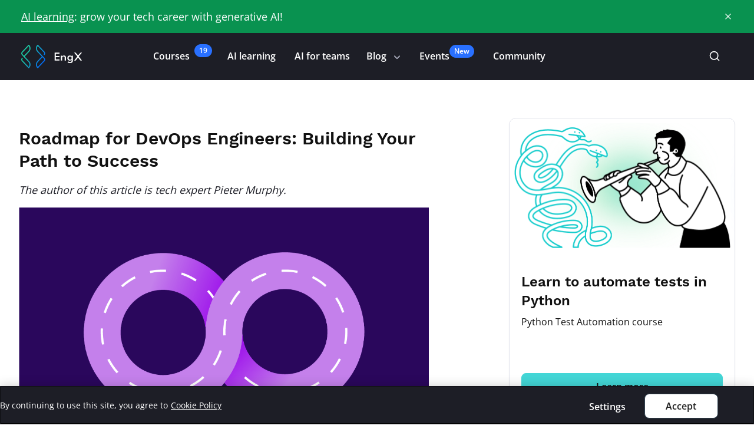

--- FILE ---
content_type: text/html
request_url: https://engx.space/global/en/blog/devops-roadmap
body_size: 66885
content:
<!DOCTYPE html><html id="html-root" lang="en" data-critters-container><head><meta charset="utf-8" data-next-head><meta charset="UTF-8"><meta name="viewport" content="width=device-width, initial-scale=1, maximum-scale=1" data-next-head><link rel="canonical" href="https://engx.space/global/en/blog/devops-roadmap" data-next-head><meta property="og:site_name" content="EngX Space" data-next-head><meta name="twitter:card" content="summary_large_image" data-next-head><meta property="og:url" content="https://engx.space/global/en/blog/devops-roadmap" data-next-head><meta property="twitter:url" content="https://engx.space/global/en/blog/devops-roadmap" data-next-head><meta property="og:image" content="https://eu-images.contentstack.com/v3/assets/blt892f41c9788ae399/blt93a4115693362592/652d155213f91bf90632a416/main.png" data-next-head><meta name="twitter:image:src" content="https://eu-images.contentstack.com/v3/assets/blt892f41c9788ae399/blt93a4115693362592/652d155213f91bf90632a416/main.png" data-next-head><link rel="alternate" href="https://engx.space/global/en/blog/devops-roadmap" hreflang="en" data-next-head><link rel="alternate" href="https://engx.space/global/en/blog/devops-roadmap" hreflang="x-default" data-next-head><title data-next-head>Essential DevOps Roadmap: Building a Path to Efficiency | EngX Space</title><meta name="title" content="Essential DevOps Roadmap: Building a Path to Efficiency | EngX Space" data-next-head><meta name="description" content="Discover the key components and milestones of a DevOps roadmap. Learn how to modernize your development and operations path for greater efficiency and collaboration." data-next-head><meta property="og:title" content="Essential DevOps Roadmap: Building a Path to Efficiency" data-next-head><meta property="og:description" content="Discover the key components and milestones of a DevOps roadmap. Learn how to modernize your development and operations path for greater efficiency and collaboration." data-next-head><meta property="og:type" content="website" data-next-head><meta name="twitter:title" content="Essential DevOps Roadmap: Building a Path to Efficiency" data-next-head><meta name="twitter:description" content="Discover the key components and milestones of a DevOps roadmap. Learn how to modernize your development and operations path for greater efficiency and collaboration." data-next-head><link as="script" href="https://cookie-cdn.cookiepro.com/scripttemplates/otSDKStub.js" rel="preload" data-next-head><meta http-equiv="content-type" content="text/html; charset=UTF-8"><meta http-equiv="X-UA-Compatible" content="IE=edge"><meta http-equiv="Pragma" content="no-cache"><meta name="msapplication-TileColor" content="#1d2939"><link rel="preconnect" href="https://eu-images.contentstack.com"><link rel="dns-prefetch" href="https://eu-images.contentstack.com"><link rel="dns-prefetch" href="https://www.google-analytics.com"><link rel="preconnect" href="https://www.google-analytics.com"><link rel="icon" type="image/png" sizes="32x32" href="/static/assets/theme/eng-x/favicons/favicon-32x32.png"><link rel="icon" type="image/png" sizes="16x16" href="/static/assets/theme/eng-x/favicons/favicon-16x16.png"><link rel="apple-touch-icon" sizes="180x180" href="/static/assets/theme/eng-x/favicons/apple-touch-icon.svg"><link rel="manifest" href="/site.webmanifest"><link rel="mask-icon" href="/static/assets/theme/eng-x/favicons/safari-pinned-tab.svg" color="#1668ff"><meta name="theme-color" content="#1d2939"><script>
          (function() {
            APP_ENV_VARIABLES = Object.assign(window.APP_ENV_VARIABLES || {}, {"EPAM_API_URL":"https://api.epam.com","HOST":"engx.space","CMS_ENV":"anywhere","APP_ENV":"production"});
          })()
        </script><script id="gmt-script" type="text/javascript">
            (function(w,d,s,l,i){w[l]=w[l]||[];w[l].push({'gtm.start':
            new Date().getTime(),event:'gtm.js'});var f=d.getElementsByTagName(s)[0],
            j=d.createElement(s),dl=l!='dataLayer'?'&l='+l:'';j.async=true;j.src=
            'https://www.googletagmanager.com/gtm.js?id='+i+dl;f.parentNode.insertBefore(j,f);
            })(window,document,'script','dataLayer','GTM-KC4QSXD');
          </script><script id="google-analytics" type="text/javascript">(function(a,s,y,n,c,h,i,d,e){s.className+=' '+y;h.start=1*new Date;
          h.end=i=function(){s.className=s.className.replace(RegExp(' ?'+y),'')};
          (a[n]=a[n]||[]).hide=h;setTimeout(function(){i();h.end=null},c);h.timeout=c;
          })(window,document.documentElement,'async-hide','dataLayer',4000,
          {'GTM-KC4QSXD':true});</script><script defer nomodule src="/_next/static/chunks/polyfills-42372ed130431b0a.js"></script><script defer src="/_next/static/chunks/9252.8a845966c2cefb36.js"></script><script defer src="/_next/static/chunks/2703.5e4c91f8d0bd2675.js"></script><script src="/_next/static/chunks/webpack-3a23317eeee0f377.js" defer></script><script src="/_next/static/chunks/framework-00896d2da9601b5b.js" defer></script><script src="/_next/static/chunks/main-f0cef7fae9e31d71.js" defer></script><script src="/_next/static/chunks/pages/_app-e335879d52da70a7.js" defer></script><script src="/_next/static/chunks/4647-176396e09aded782.js" defer></script><script src="/_next/static/chunks/7959-bcae9a407f8bb591.js" defer></script><script src="/_next/static/chunks/6878-63fbae8cb65387a7.js" defer></script><script src="/_next/static/chunks/7043-0232812159788677.js" defer></script><script src="/_next/static/chunks/6810-759939b55a398e99.js" defer></script><script src="/_next/static/chunks/2736-7225fa30affc404c.js" defer></script><script src="/_next/static/chunks/pages/%5Bregion%5D/%5Blang%5D/blog/%5BblogSlug%5D-c84fd8985cbf2ab4.js" defer></script><script src="/_next/static/master%204b062e6c/_buildManifest.js" defer></script><script src="/_next/static/master%204b062e6c/_ssgManifest.js" defer></script><style>.Link_link__D9PEC{display:inline-flex;cursor:pointer;font-family:inherit;transition:color .2s}.Link_link__D9PEC *{pointer-events:none}.Button_button__hUGjq{display:flex;align-items:center;justify-content:center;color:#111111;font-size:16px;font-weight:600;line-height:24px;position:relative;max-width:380px;flex-shrink:0;cursor:pointer;font-family:OpenSans,sans-serif;text-decoration:none}.Button_button__hUGjq:disabled{cursor:default;opacity:.5}.Button_button__hUGjq span.Button_center__ArN_z{text-align:center}.Button_button__hUGjq span:not(.Button_preventOverflow__JerlE){overflow:hidden;text-overflow:ellipsis;white-space:nowrap}.Button_link__MRGWE:active,.Button_link__MRGWE:focus,.Button_link__MRGWE:hover{text-decoration:none}.Button_LinkGray__SX8hv{display:flex;align-items:center;justify-content:center;width:-moz-fit-content;width:fit-content;border:1px solid transparent;border-radius:8px;background:transparent;box-shadow:none;color:#6c6f80;cursor:pointer}.Button_LinkGray__SX8hv.Button_xxl___3btZ{padding:18px 28px}@media screen and (max-width:479px){.Button_LinkGray__SX8hv{width:100%}}.Button_LinkGray__SX8hv .Button_buttonIcon__leruJ{fill:#6c6f80}.Button_LinkGray__SX8hv.Button_xxl___3btZ{color:#6c6f80;font-family:OpenSans,sans-serif;font-size:18px;font-weight:500;line-height:28px;padding:16px 26px}.Button_LinkGray__SX8hv.Button_xxl___3btZ .Button_buttonIcon__leruJ{width:24px;height:24px;margin-right:12px}.Button_LinkGray__SX8hv.Button_xxl___3btZ.Button_right__R73FG .Button_buttonIcon__leruJ{margin-right:0;margin-left:12px}.Button_LinkGray__SX8hv:hover{border:1px;border:1px solid transparent;background:transparent;box-shadow:none,0 0 0 4px none;color:#474a59}.Button_LinkGray__SX8hv:hover .Button_buttonIcon__leruJ{fill:#474a59}.Button_LinkGray__SX8hv:active,.Button_LinkGray__SX8hv:focus{border:1px;border:1px solid transparent;background:transparent;box-shadow:none,0 0 0 4px none;color:#6c6f80}.Button_LinkGray__SX8hv:active .Button_buttonIcon__leruJ,.Button_LinkGray__SX8hv:focus .Button_buttonIcon__leruJ{fill:#6c6f80}.Button_LinkGray__SX8hv.Button_LinkGray__SX8hv{padding:0}.Button_buttonIcon__leruJ{width:20px;height:20px;margin:0}span+.Button_buttonIcon__leruJ{margin-left:8px}.Actions_wrapper__RGiJU{display:flex}.Actions_element__BnB1c{-moz-column-gap:8px;column-gap:8px}.Actions_LinkWhite__mU88D{display:flex;align-items:center;justify-content:center;width:-moz-fit-content;width:fit-content;border:1px solid transparent;border-radius:8px;background:transparent;box-shadow:none;color:#ffffff;cursor:pointer}@media screen and (max-width:479px){.Actions_LinkWhite__mU88D{width:100%}}.Actions_LinkWhite__mU88D.Actions_lg__HnNPS{color:#ffffff;font-family:OpenSans,sans-serif;font-size:16px;font-weight:500;line-height:24px;padding:10px 18px}.Actions_LinkWhite__mU88D:hover{border:1px solid transparent;background:transparent;box-shadow:none,0 0 0 4px none;color:#ffffff}.Actions_LinkWhite__mU88D:active,.Actions_LinkWhite__mU88D:focus{border:1px solid transparent;background:transparent;box-shadow:none,0 0 0 4px none;color:#ffffff}.Actions_LinkWhite__mU88D.Actions_LinkWhite__mU88D{padding:0}.Actions_Social__wmIaD{display:flex;align-items:center;justify-content:center;width:-moz-fit-content;width:fit-content;border:1px solid #ced0db;border-radius:8px;background:#ffffff;box-shadow:0 1px 2px rgba(17,17,17,.05);color:#303240;cursor:pointer;padding:9px!important}@media screen and (max-width:479px){.Actions_Social__wmIaD{width:100%}}.Actions_Social__wmIaD .Actions_buttonIcon__2dOLw{fill:#303240}.Actions_Social__wmIaD.Actions_md__oH8bO{color:#303240;font-family:OpenSans,sans-serif;font-size:14px;font-weight:500;line-height:20px}.Actions_Social__wmIaD.Actions_md__oH8bO{padding:10px 16px}.Actions_Social__wmIaD:hover{border:1px solid #ced0db;background:#f5f6fa;box-shadow:0 1px 2px rgba(17,17,17,.05),0 0 0 4px none;color:#303240}.Actions_Social__wmIaD:hover .Actions_buttonIcon__2dOLw{fill:#303240}.Actions_Social__wmIaD:active,.Actions_Social__wmIaD:focus{border:1px solid #ced0db;background:#ffffff;box-shadow:0 1px 2px rgba(17,17,17,.05),0 0 0 4px #ebedf5;color:#303240}.Actions_Social__wmIaD:active .Actions_buttonIcon__2dOLw,.Actions_Social__wmIaD:focus .Actions_buttonIcon__2dOLw{fill:#303240}.Actions_Social__wmIaD span{white-space:nowrap}.Actions_buttonIcon__2dOLw{display:block;width:20px;height:20px;margin:0}.RTEComponent_rteWrapper__Wvo_B.RTEComponent_Top__giJPL{align-content:start}.RTEComponent_rteWrapper__Wvo_B h2{color:#ffffff;font-family:WorkSans,sans-serif;font-size:48px;font-weight:400;letter-spacing:-.02em;line-height:60px}.RTEComponent_rteWrapper__Wvo_B p{color:#ffffff;font-size:16px;line-height:24px;margin-bottom:16px}.RTEComponent_rteWrapper__Wvo_B p:last-child{margin-bottom:0}.RTEComponent_rteWrapper__Wvo_B p a{color:#2970ff}.RTEComponent_rteWrapper__Wvo_B strong{font-weight:700}@media screen and (max-width:479px){.RTEComponent_rteWrapper__Wvo_B strong:first-child{word-break:break-word}}.RTEComponent_rteWrapper__Wvo_B p{color:#1d1e26;font-family:OpenSans,sans-serif;font-size:18px;font-weight:400;line-height:28px}.Burger_burger__t5z0_{display:none;padding:initial;border-right:none;margin-right:16px}@media screen and (max-width:1023px){.Burger_burger__t5z0_{display:block}}@media screen and (max-width:639px){.Burger_burger__t5z0_ button{outline:0}}.Burger_icon__M8fET{display:flex;width:100%;height:100%;align-items:center;margin-right:0;cursor:pointer;-webkit-tap-highlight-color:transparent;-webkit-user-select:none;-moz-user-select:none;user-select:none}.Burger_icon__M8fET *{pointer-events:none}.Burger_overlay__S7V_b{position:fixed;z-index:1000;top:0;left:0;width:100%;height:100%;background:rgba(0,0,0,.3);opacity:0;transform:translateX(100%);transition:opacity .3s ease 0s,transform 0s ease .3s}.Burger_menu__4LjMv{position:fixed;z-index:1100;top:0;right:-320px;display:flex;overflow:hidden;width:320px;height:100%;flex-direction:column;padding:23px 0 8px;background:#1d1e26;border-radius:0;transition:all .5s ease 0s}@media screen and (max-width:639px){.Burger_menu__4LjMv{width:320px}}.LazyImage_wrapper___03tu{position:relative;overflow:hidden}.LazyImage_wrapper___03tu picture{line-height:0}.LazyImage_image__pQ4Kw{display:block;width:100%;height:auto}.LazyImage_preLoader__vo39E{position:absolute;z-index:100;top:0;right:0;bottom:0;left:0}.LazyImage_blurWrapper__LIp7_{width:100%;height:100%;font-size:0;transition:filter .3s ease-in}.LazyImage_loading__NP9e1 .LazyImage_blur__z1B47{filter:blur(10px)}.Logotype_link__XGElf{display:flex;height:auto;align-items:center;margin:0}.Logotype_link__XGElf:focus{outline:none}.Logotype_link__XGElf:focus-visible{outline:2px solid #2e90fa}@media screen and (max-width:1023px){.Logotype_link__XGElf{margin:0}}.NavigationMenu_menu__hgv7P{display:grid;width:100%;height:100%;align-items:center;grid-gap:0 40px;gap:0 40px;grid-template-columns:repeat(12,1fr)}@media screen and (max-width:1023px){.NavigationMenu_menu__hgv7P{gap:0;grid-template-columns:none;grid-auto-flow:column}}.NavigationMenu_menu__hgv7P.NavigationMenu_dark__yWYj2 .NavigationMenu_capsule__3yNOg{color:#FFFFFF}.NavigationMenu_menu__hgv7P.NavigationMenu_dark__yWYj2 .NavigationMenu_link__j2sXQ:hover .NavigationMenu_content__UuE4C:after{background:#2ed3b7}.NavigationMenu_menu__hgv7P.NavigationMenu_dark__yWYj2 .NavigationMenu_link__j2sXQ:hover .NavigationMenu_title__gWQZo{border-color:transparent;color:#528bff;text-decoration:none}.NavigationMenu_menu__hgv7P.NavigationMenu_dark__yWYj2 .NavigationMenu_link__j2sXQ:active .NavigationMenu_content__UuE4C:after{background:#2ed3b7}.NavigationMenu_menu__hgv7P.NavigationMenu_dark__yWYj2 .NavigationMenu_link__j2sXQ:active .NavigationMenu_title__gWQZo{border-color:transparent;color:#b2ddff;text-decoration:none}.NavigationMenu_logotype__1rafL{grid-column:auto/span 2;display:flex;height:100%;align-items:center;-webkit-tap-highlight-color:transparent;-webkit-user-select:none;-moz-user-select:none;user-select:none}.NavigationMenu_nav__u9fJc{grid-column:auto/span 10;display:flex;height:100%;flex:1 1;align-items:center}.NavigationMenu_nav__u9fJc.NavigationMenu_start__aIeEN{justify-content:flex-start}.NavigationMenu_nav__u9fJc.NavigationMenu_end__Y3vEv{justify-content:flex-end}.NavigationMenu_nav__u9fJc.NavigationMenu_space__lmFCC{justify-content:space-between}@media screen and (max-width:1279px){.NavigationMenu_nav__u9fJc{justify-content:space-between;grid-column-start:auto}}.NavigationMenu_nav__u9fJc .NavigationMenu_left__bbWxY{display:flex;height:100%;flex:1 1;justify-content:unset;padding:0;margin:0;list-style:none}@media screen and (max-width:1023px){.NavigationMenu_nav__u9fJc .NavigationMenu_left__bbWxY{display:none}}.NavigationMenu_nav__u9fJc .NavigationMenu_right__IAvQO{display:flex;height:100%;padding:0;margin:0;list-style:none}@media screen and (max-width:1023px){.NavigationMenu_nav__u9fJc .NavigationMenu_right__IAvQO{display:none}}.NavigationMenu_nav__u9fJc .NavigationMenu_capsule__3yNOg{position:static;display:flex;height:100%;align-items:center;font-family:OpenSans,sans-serif;font-size:16px;font-weight:500;letter-spacing:0;line-height:22px}.NavigationMenu_nav__u9fJc .NavigationMenu_capsule__3yNOg>*{padding:0;margin:0 16px}@media screen and (max-width:1023px){.NavigationMenu_nav__u9fJc .NavigationMenu_capsule__3yNOg{display:flex}.NavigationMenu_nav__u9fJc .NavigationMenu_capsule__3yNOg>*{padding:0;margin:0}}.NavigationMenu_nav__u9fJc .NavigationMenu_link__j2sXQ{display:flex;height:auto;align-items:center;color:inherit;-webkit-tap-highlight-color:transparent}.NavigationMenu_nav__u9fJc .NavigationMenu_link__j2sXQ:focus{outline:none}.NavigationMenu_nav__u9fJc .NavigationMenu_link__j2sXQ:focus-visible{outline:2px solid #2e90fa}.NavigationMenu_nav__u9fJc .NavigationMenu_link__j2sXQ.NavigationMenu_rightOffset__CYk_6{margin-right:0}.NavigationMenu_nav__u9fJc .NavigationMenu_link__j2sXQ .NavigationMenu_content__UuE4C{position:relative;z-index:0;display:flex;align-items:center}.NavigationMenu_nav__u9fJc .NavigationMenu_link__j2sXQ .NavigationMenu_content__UuE4C:after{position:absolute;z-index:-1;bottom:4px;left:0;display:none;width:100%;height:4px;border-radius:4px;content:"";transition:background .1s ease-in-out}.NavigationMenu_nav__u9fJc .NavigationMenu_link__j2sXQ .NavigationMenu_title__gWQZo{border-bottom:3px solid transparent;transition:border-color,color,.1s ease-in-out;white-space:nowrap;word-break:keep-all}.Navigation_header__VK3xU{height:80px;transition:background-color .1s linear}.Navigation_header__VK3xU.Navigation_dark__012vW{background-color:#1d1e26}@media screen and (max-width:639px){.Navigation_header__VK3xU{height:80px}}.Navigation_header__VK3xU .Navigation_wrapper__IeH5H{display:flex;max-width:1208px;height:100%;align-items:center;margin:0 auto}@media screen and (max-width:1279px){.Navigation_header__VK3xU .Navigation_wrapper__IeH5H{padding:0 16px;max-width:1216px}}@media screen and (max-width:639px){.Navigation_header__VK3xU .Navigation_wrapper__IeH5H{padding:0 16px}}.BannerNotification_container__sKH2x{position:fixed;z-index:1;right:0;bottom:0;left:0;display:none;max-height:-moz-max-content;max-height:max-content;background:#ebedf5}.BannerNotification_container__sKH2x .BannerNotification_content__8Qf7Z{max-width:1208px;margin-right:auto;margin-left:auto;position:relative;display:flex;align-items:center;padding:14px 0}@media screen and (max-width:1279px){.BannerNotification_container__sKH2x .BannerNotification_content__8Qf7Z{margin-left:24px;margin-right:24px}}@media screen and (max-width:639px){.BannerNotification_container__sKH2x .BannerNotification_content__8Qf7Z{margin-left:16px;margin-right:16px}}@media screen and (max-width:1023px){.BannerNotification_container__sKH2x .BannerNotification_content__8Qf7Z{flex-direction:column;align-items:flex-start;padding:20px 0}}@media screen and (max-width:479px){.BannerNotification_container__sKH2x .BannerNotification_content__8Qf7Z{padding:40px 0 20px}}.BannerNotification_container__sKH2x .BannerNotification_content__8Qf7Z .BannerNotification_message__nwgwT{flex-grow:1;margin-right:50px}@media screen and (max-width:1023px){.BannerNotification_container__sKH2x .BannerNotification_content__8Qf7Z .BannerNotification_message__nwgwT{margin:0 46px 20px 0}}@media screen and (max-width:479px){.BannerNotification_container__sKH2x .BannerNotification_content__8Qf7Z .BannerNotification_message__nwgwT{margin:0 0 15px}}.BannerNotification_container__sKH2x .BannerNotification_content__8Qf7Z .BannerNotification_message__nwgwT p{color:#374a59;font-family:OpenSans,sans-serif;font-size:16px;font-weight:400;line-height:24px;font-size:14px}.BannerNotification_container__sKH2x .BannerNotification_content__8Qf7Z .BannerNotification_message__nwgwT a{color:#848199;font-family:OpenSans,sans-serif;font-size:16px;font-weight:400;line-height:24px;font-size:14px;text-decoration:underline}.BannerNotification_container__sKH2x .BannerNotification_closeIcon__GBIas{width:16px;height:16px;margin-left:50px;cursor:pointer}@media screen and (max-width:1023px){.BannerNotification_container__sKH2x .BannerNotification_closeIcon__GBIas{position:absolute;top:20px;right:0;margin:0}}.BannerNotification_container__sKH2x.BannerNotification_careerBootcamp__Uqilw{position:relative;top:0;background:#099250}@media screen and (max-width:1023px){.BannerNotification_container__sKH2x.BannerNotification_careerBootcamp__Uqilw .BannerNotification_content__8Qf7Z{padding:16px 20px 16px 0}}.BannerNotification_container__sKH2x.BannerNotification_careerBootcamp__Uqilw .BannerNotification_message__nwgwT a,.BannerNotification_container__sKH2x.BannerNotification_careerBootcamp__Uqilw .BannerNotification_message__nwgwT p{color:#FFFFFF;font-family:OpenSans,sans-serif;font-size:18px;font-weight:400;line-height:28px}@media screen and (max-width:639px){.BannerNotification_container__sKH2x.BannerNotification_careerBootcamp__Uqilw .BannerNotification_message__nwgwT a,.BannerNotification_container__sKH2x.BannerNotification_careerBootcamp__Uqilw .BannerNotification_message__nwgwT p{color:#FFFFFF;font-family:OpenSans,sans-serif;font-size:14px;font-weight:400;line-height:20px}}@media screen and (max-width:1023px){.BannerNotification_container__sKH2x.BannerNotification_careerBootcamp__Uqilw .BannerNotification_message__nwgwT{margin:0}}.Action_action__MaU7L{display:flex;min-width:-moz-fit-content;min-width:fit-content;gap:8px}.Action_action__MaU7L:focus{outline:none}.Action_action__MaU7L:focus-visible{outline:2px solid #2e90fa}.Action_action__MaU7L.Action_Primary__a1l8Y{display:flex;align-items:center;justify-content:center;width:-moz-fit-content;width:fit-content;border:1px solid #43d6d6;border-radius:8px;background:#43d6d6;box-shadow:0 1px 2px rgba(17,17,17,.05);color:#111111;cursor:pointer}@media screen and (max-width:479px){.Action_action__MaU7L.Action_Primary__a1l8Y{width:100%}}.Action_action__MaU7L.Action_Primary__a1l8Y.Action_lg__IHrA8{color:#111111;font-family:OpenSans,sans-serif;font-size:16px;font-weight:500;line-height:24px;padding:10px 18px}.Action_action__MaU7L.Action_Primary__a1l8Y:hover{border:1px solid #14cccc;background:#14cccc;box-shadow:0 1px 2px rgba(17,17,17,.05),0 0 0 4px none;color:#111111}.Action_action__MaU7L.Action_Primary__a1l8Y:active,.Action_action__MaU7L.Action_Primary__a1l8Y:focus{border:1px solid #12b5b5;background:#12b5b5;box-shadow:0 1px 2px rgba(17,17,17,.05),0 0 0 4px #12b5b5;color:#111111}.Action_action__MaU7L.Action_Primary__a1l8Y:disabled:not([data-loading=true]){border:1px solid #aaeeee;background:#aaeeee;box-shadow:0 1px 2px rgba(17,17,17,.05),0 0 0 4px none;color:#acafbf;cursor:default}.Search_wrapper__71KEL{display:flex;align-items:center;margin-right:12px}.Search_search__c3_1e{padding:10px;border-radius:8px;transform:translateY(-1px)}.Search_search__c3_1e:hover{background-color:#303240}.Search_search__c3_1e .Search_icon__8DaY8{color:#ffffff}.MenuDropdown_dropdown__T8Guf{display:flex;height:100%;-webkit-tap-highlight-color:transparent}.MenuDropdown_dropdown__T8Guf.MenuDropdown_dark___L5B_ .MenuDropdown_button__4Fvpn{color:#FFFFFF}.MenuDropdown_dropdown__T8Guf.MenuDropdown_dark___L5B_ .MenuDropdown_button__4Fvpn:hover{color:#528bff}.MenuDropdown_dropdown__T8Guf.MenuDropdown_dark___L5B_ .MenuDropdown_button__4Fvpn:hover:after{background:#2ed3b7}.MenuDropdown_dropdown__T8Guf.MenuDropdown_dark___L5B_ .MenuDropdown_button__4Fvpn:active{color:#b2ddff}.MenuDropdown_dropdown__T8Guf.MenuDropdown_dark___L5B_ .MenuDropdown_button__4Fvpn:active:after{background:#2ed3b7}.MenuDropdown_button__4Fvpn{display:flex;min-width:15px;align-items:center;cursor:pointer;font-family:inherit;font-size:inherit;font-weight:inherit;letter-spacing:0;line-height:inherit;transition:border-color,color,.1s ease-in-out;white-space:nowrap;word-break:keep-all}.MenuDropdown_button__4Fvpn:focus{outline:none}.MenuDropdown_button__4Fvpn:focus-visible{outline:2px solid #2e90fa}.MenuDropdown_button__4Fvpn:after{position:absolute;z-index:-1;bottom:4px;left:0;display:none;width:100%;height:4px;border-radius:4px;content:"";transition:background .1s ease-in-out}.MenuDropdown_button__4Fvpn *{pointer-events:none}.MenuDropdown_label__wGD7y{border-bottom:2px solid transparent}.MenuDropdown_arrow__q_cFS{width:20px;height:20px;margin-left:8px;background-color:#acafbf;-webkit-mask:url(/static/assets/icons/uplift/chevron-down-20-gray.svg) no-repeat center;mask:url(/static/assets/icons/uplift/chevron-down-20-gray.svg) no-repeat center;transition:transform .25s ease-in}.MenuDropdown_link__4_gdJ{display:flex;width:100%;align-items:center;padding:12px 16px;color:#222222;cursor:pointer;font-family:OpenSans,sans-serif;font-size:14px;font-weight:500;letter-spacing:0;line-height:22px;text-align:left;transition:color .1s ease-in-out;white-space:nowrap}.MenuDropdown_link__4_gdJ:focus{outline:none}.MenuDropdown_link__4_gdJ:focus-visible{outline:2px solid #2e90fa}.CoursesAmount_amountWrapper__ZpTK5{position:relative;width:40px;min-height:22px;margin-left:8px}.Header_headerWrapper___Luby{position:sticky;z-index:100;top:0;right:0;left:0;display:block}.Header_headerWrapper___Luby [class*=NavigationMenu_capsule] [class*=NavigationMenu][data-label]{display:flex;gap:5px}.Header_headerWrapper___Luby [class*=NavigationMenu_capsule] [class*=NavigationMenu][data-label]:before{align-self:flex-start;order:1;padding:2px 8px;border-radius:16px;margin-top:-8px;background:#2970ff;content:attr(data-label);text-transform:capitalize;color:#ffffff;font-family:OpenSans,sans-serif;font-size:12px;font-weight:500;line-height:18px}@media screen and (max-width:1279px){.Header_headerWrapper___Luby [class*=NavigationMenu_capsule] [class*=NavigationMenu][data-label]:before{margin-top:0}}html{line-height:1.15;-webkit-text-size-adjust:100%}main{display:block}h1{margin:.67em 0;font-size:2em}h1,h2{margin:0}hr{overflow:visible;height:0;box-sizing:content-box}a{background-color:transparent}strong{font-weight:bolder}img{border-style:none}button{margin:0;font-family:inherit;font-size:100%;line-height:1.15}button{overflow:visible}button{text-transform:none}button{-webkit-appearance:button}button::-moz-focus-inner{padding:0;border-style:none}button:-moz-focusring{outline:1px dotted ButtonText}button{border:none;background-color:inherit}li{list-style-type:none}[class*=Navigation_wrapper] *{font-family:OpenSans,sans-serif!important}[class*=MenuDropdown_dropdown] [class*=MenuDropdown_link]{padding:0}[class*=MenuDropdown_dropdown] [class*=MenuDropdown_link] [class*=MegaMenu_button]{font-size:16px}[class*=MenuDropdown_dropdown] [class*=MenuDropdown_link] [class*=MenuDropdown_label]{transition:border-color,color,.1s ease-in-out}[class*=Burger_burger] [class*=Burger_icon]{padding:0}[class*=Menu_menu][class*=Menu_dark] [class*=MenuDropdown_link]:hover [class*=MenuDropdown_label],[class*=Menu_menu][class*=Menu_dark] [class*=Menu_link]:hover [class*=Menu_title]{color:#528bff}[class*=Menu_menu][class*=Menu_dark] [class*=MenuDropdown_link]:hover [class*=MenuDropdown_arrow],[class*=Menu_menu][class*=Menu_dark] [class*=Menu_left] [class*=MenuDropdown_button]:hover [class*=MenuDropdown_arrow]{background-color:#528bff}*{box-sizing:border-box;scrollbar-color:#acafbf #ffffff}html{height:100%}body,html{display:flex;flex-direction:column}body{position:relative;max-width:100%;min-height:100%;margin:0;color:#222222;font-family:OpenSans,sans-serif!important;-webkit-font-smoothing:antialiased;-moz-osx-font-smoothing:grayscale;font-weight:400}li,p,ul{padding:0;margin:0}a{cursor:pointer;text-decoration:none}#__next{display:flex;min-height:100%;flex-direction:column;-webkit-overflow-scrolling:touch}iframe{width:100%;height:100%;border:none}.main-club-wrapper{display:flex;flex-direction:column;flex-grow:1}:root{--toastify-color-light:#fff;--toastify-color-dark:#121212;--toastify-color-info:#3498db;--toastify-color-success:#07bc0c;--toastify-color-warning:#f1c40f;--toastify-color-error:hsl(6,78%,57%);--toastify-color-transparent:rgba(255,255,255,0.7);--toastify-icon-color-info:var(--toastify-color-info);--toastify-icon-color-success:var(--toastify-color-success);--toastify-icon-color-warning:var(--toastify-color-warning);--toastify-icon-color-error:var(--toastify-color-error);--toastify-container-width:fit-content;--toastify-toast-width:320px;--toastify-toast-offset:16px;--toastify-toast-top:max(var(--toastify-toast-offset),env(safe-area-inset-top));--toastify-toast-right:max(var(--toastify-toast-offset),env(safe-area-inset-right));--toastify-toast-left:max(var(--toastify-toast-offset),env(safe-area-inset-left));--toastify-toast-bottom:max(var(--toastify-toast-offset),env(safe-area-inset-bottom));--toastify-toast-background:#fff;--toastify-toast-padding:14px;--toastify-toast-min-height:64px;--toastify-toast-max-height:800px;--toastify-toast-bd-radius:6px;--toastify-toast-shadow:0px 4px 12px rgba(0,0,0,0.1);--toastify-font-family:sans-serif;--toastify-z-index:9999;--toastify-text-color-light:#757575;--toastify-text-color-dark:#fff;--toastify-text-color-info:#fff;--toastify-text-color-success:#fff;--toastify-text-color-warning:#fff;--toastify-text-color-error:#fff;--toastify-spinner-color:#616161;--toastify-spinner-color-empty-area:#e0e0e0;--toastify-color-progress-light:linear-gradient(90deg,#4cd964,#5ac8fa,#007aff,#34aadc,#5856d6,#ff2d55);--toastify-color-progress-dark:#bb86fc;--toastify-color-progress-info:var(--toastify-color-info);--toastify-color-progress-success:var(--toastify-color-success);--toastify-color-progress-warning:var(--toastify-color-warning);--toastify-color-progress-error:var(--toastify-color-error);--toastify-color-progress-bgo:0.2}.splide__list{backface-visibility:hidden;display:flex;height:100%;margin:0!important;padding:0!important}.splide{position:relative;visibility:hidden}.splide__slide{backface-visibility:hidden;box-sizing:border-box;flex-shrink:0;list-style-type:none!important;margin:0;position:relative}.splide__slide img{vertical-align:bottom}.splide__track{overflow:hidden;position:relative;z-index:0}.splide__slide{-webkit-tap-highlight-color:transparent}.splide__slide:focus{outline:0}@supports(outline-offset:-3px){.splide__slide:focus-visible{outline:3px solid #0bf;outline-offset:-3px}}@media screen and (-ms-high-contrast:none){.splide__slide:focus-visible{border:3px solid #0bf}}.ArticleCard_articleHeading__ZzET1{position:relative;display:flex;align-items:center;padding-right:32px;margin-bottom:8px;display:-webkit-box;overflow:hidden;-webkit-box-orient:vertical;-webkit-line-clamp:4;text-overflow:ellipsis;color:#111111;font-family:WorkSans,sans-serif;font-size:24px;font-weight:600;line-height:32px}@media screen and (max-width:1279px){.ArticleCard_articleHeading__ZzET1{color:#111111;font-family:OpenSans,sans-serif;font-size:20px;font-weight:600;line-height:30px}}.ArticleCard_article__GyWkt{grid-column:auto/span 4;display:flex;width:100%;height:100%;flex-direction:column;border-radius:6px}@media screen and (max-width:1023px){.ArticleCard_article__GyWkt{grid-column:auto/span 6}}@media screen and (max-width:639px){.ArticleCard_article__GyWkt{grid-column:auto/span 12}}.ArticleCard_articleDetails__h0SiD{display:flex;flex-wrap:wrap;gap:8px}.ArticleCard_articleContent__fS79k{display:flex;flex:1 1;flex-direction:column}.ArticleCard_articleImageWrapper__OiHO5{position:relative;margin-bottom:32px}.ArticleCard_articleImage__iSWyT{width:100%;border-radius:6px}@media screen and (max-width:1023px){.ArticleCard_articleImage__iSWyT{width:100%}}.ArticleCard_articleImage__iSWyT img{aspect-ratio:384/233;-o-object-fit:cover;object-fit:cover}.ArticleCard_articleCategories__wZ_vl{color:#1d1e26;font-family:OpenSans,sans-serif;font-size:14px;font-weight:600;line-height:20px}.ArticleCard_readingTime__r_tGp{color:#6c6f80;font-family:OpenSans,sans-serif;font-size:14px;font-weight:400;line-height:20px;display:flex;align-items:center}.ArticleCard_readingTime__r_tGp:before{display:block;width:2px;height:2px;border-radius:50%;margin:0 5px 0 0;background:#6c6f80;content:""}@media screen and (max-width:639px){.ArticleCard_readingTime__r_tGp:before{content:none}}.ArticleCard_articleDate__xi1bO,.ArticleCard_readingTime__r_tGp{color:#6c6f80;font-family:OpenSans,sans-serif;font-size:14px;font-weight:400;line-height:20px}.ArticleCard_articlePrimaryInfo__5kTpA{display:flex;flex:1 1;flex-direction:column}.Slider_sliderWrapper__n_4Qu{position:relative;overflow:hidden;max-width:1216px;flex:1 1;margin:0 auto}@media screen and (max-width:1023px){.Slider_sliderWrapper__n_4Qu{padding-bottom:55px}}.Slider_sliderWrapper__n_4Qu .splide__track{overflow:visible}.Slider_sliderWrapper__n_4Qu .splide__slide{display:flex}.OffersCTABanner_wrapper__vv0Ow{display:flex;overflow:hidden;height:100%;min-height:500px;flex-direction:column;border-radius:12px}.OffersCTABanner_wrapper__vv0Ow.OffersCTABanner_educationalOffers__DKJ5J{border:1px solid #e1e3eb;background-color:#ffffff;box-shadow:0 1px 2px rgba(17,17,17,.05)}@media screen and (max-width:1279px){.OffersCTABanner_wrapper__vv0Ow{align-items:center}}.OffersCTABanner_image__7dPxd{max-width:382px;height:100%;border-bottom-left-radius:12px;border-top-right-radius:12px}.OffersCTABanner_contentWrapper__UdBvg{display:flex;height:100%;flex-direction:column;padding:24px 20px 20px}.OffersCTABanner_content__tjuHU{flex:1 1}.OffersCTABanner_heading__a11WI{color:#111111;font-family:WorkSans,sans-serif;font-size:24px;font-weight:600;line-height:32px}@media screen and (max-width:1279px){.OffersCTABanner_heading__a11WI{color:#111111;font-family:OpenSans,sans-serif;font-size:20px;font-weight:600;line-height:30px}}.OffersCTABanner_heading__a11WI.OffersCTABanner_primary__lxfiN{color:#111111}.OffersCTABanner_description__fWn5_{color:#111111;font-family:OpenSans,sans-serif;font-size:16px;font-weight:400;line-height:24px;margin-top:8px;margin-bottom:32px}.OffersCTABanner_action__4kJp1[class*=Action_action]{width:100%}.ArticleSidebar_wrapper__Dovh0{display:flex;max-width:384px;flex-direction:column;margin-left:auto;row-gap:40px;transition:top .5s ease-in-out}@media screen and (max-width:1279px){.ArticleSidebar_wrapper__Dovh0{max-width:100vw;margin-left:0}}.ArticleSidebar_specificBanner__HRfzG{position:sticky;transition:top .5s ease-in-out}@media screen and (max-width:1279px){.ArticleSidebar_specificBanner__HRfzG{max-width:450px;position:static}}.SocialSharing_sharingList__ZDEQZ{display:flex;gap:12px}@media screen and (max-width:479px){.SocialSharing_sharingList__ZDEQZ{gap:4px}}.SocialSharing_actionsWrapper__Urohv{position:relative;display:inline-flex}.SocialSharing_actionsWrapper__Urohv .SocialSharing_header__JMZM5{display:grid}.HorizontalCTABanner_wrapper__nquiZ.HorizontalCTABanner_blueGradient__HG47t{flex-direction:column;padding:32px 24px;background:linear-gradient(197.16deg,#D6F7EF 19.56%,#D3E5FF 99.72%);gap:32px}.HorizontalCTABanner_withImage__OntHG .HorizontalCTABanner_content__D0odf{max-width:340px}.ArticleDetails_content__QjNMH{display:flex;flex-wrap:wrap;-moz-column-gap:18px;column-gap:18px}.ArticleDetails_item__4vy_J{color:#6c6f80;font-family:OpenSans,sans-serif;font-size:14px;font-weight:400;line-height:20px;position:relative}.ArticleDetails_item__4vy_J:last-child:before{display:none}.ArticleDetails_item__4vy_J:before{position:absolute;top:50%;right:-9px;display:block;width:2px;height:2px;border-radius:50%;background:#6c6f80;content:"";transform:translateY(-50%)}.ArticleDetails_category__6i351{color:#1d1e26;font-family:OpenSans,sans-serif;font-size:14px;font-weight:600;line-height:20px}.ArticleDivider_dividerWrapper__CciUe{display:flex;width:100%;justify-content:center;margin:50px 0}.ArticleDivider_divider__E_eaA{width:4px;height:4px;border-radius:50%;background-color:#081f32;position:relative;display:flex;align-self:center}.ArticleDivider_divider__E_eaA:before{left:-16px}.ArticleDivider_divider__E_eaA:after,.ArticleDivider_divider__E_eaA:before{width:4px;height:4px;border-radius:50%;background-color:#081f32;position:absolute;top:0;content:""}.ArticleDivider_divider__E_eaA:after{left:16px}.ArticleQuote_quoteWrapper__H9DW7{padding-left:10px;border-left:2px solid #081f32;margin-bottom:48px}.ArticleQuote_quoteMessage__SrcZ4{color:gray500;font-family:OpenSans,sans-serif;font-size:18px;font-weight:400;line-height:28px;font-style:italic}.ArticleNavigation_navigation__t9_Xs{margin-bottom:48px}.ArticleNavigation_navigationHeading__bN3hj{color:#111111;font-family:WorkSans,sans-serif;font-size:24px;font-weight:600;line-height:32px;margin-bottom:24px}@media screen and (max-width:1279px){.ArticleNavigation_navigationHeading__bN3hj{color:#111111;font-family:OpenSans,sans-serif;font-size:20px;font-weight:600;line-height:30px}}.ArticleNavigation_navigationButton__WlkBf{display:flex;width:100%;justify-content:space-between;margin-bottom:16px;text-align:left}.ArticleNavigation_navigationButton__WlkBf img{width:14px!important;height:14px!important}.ArticleDescription_rteWrapper__m_ZYo{margin-bottom:16px}.ArticleContent_articleGeneralContent__r9PiK{margin-bottom:48px;overflow-x:auto}.ArticleContent_articleGeneralContent__r9PiK img{width:100%;aspect-ratio:16/9;background-color:#f5f6fa;-o-object-fit:contain;object-fit:contain}.ArticleContent_articleGeneralContent__r9PiK h2{color:#111111;font-family:WorkSans,sans-serif;font-size:24px;font-weight:600;line-height:32px;margin-bottom:24px}@media screen and (max-width:1279px){.ArticleContent_articleGeneralContent__r9PiK h2{color:#111111;font-family:OpenSans,sans-serif;font-size:20px;font-weight:600;line-height:30px}}.ArticleContent_articleGeneralContent__r9PiK h2:not(:first-child){margin-top:48px}.ArticleContent_articleGeneralContent__r9PiK ul{margin-left:10px}.ArticleContent_articleGeneralContent__r9PiK ul li{list-style-type:disc}.ArticleContent_articleGeneralContent__r9PiK li{color:#1d1e26;font-family:OpenSans,sans-serif;font-size:18px;font-weight:400;line-height:28px;margin:0 0 20px 15px}.ArticleContent_articleGeneralContent__r9PiK p{color:#1d1e26;font-family:OpenSans,sans-serif;font-size:18px;font-weight:400;line-height:28px;margin-bottom:16px}.ArticleContent_mainArticleContent__UtXQh{max-width:696px;flex:1 1}@media screen and (max-width:1279px){.ArticleContent_mainArticleContent__UtXQh{max-width:100%;padding-bottom:32px}}.ArticleContent_socialSharing__1lb2W{width:100%;margin-bottom:24px}@media screen and (max-width:1279px){.ArticleContent_socialSharing__1lb2W{width:100%}}@media screen and (max-width:1023px){.ArticleContent_socialSharing__1lb2W{width:100%}}.ArticleContent_articleDetails__VzLvb{display:flex;flex-wrap:wrap;margin-bottom:16px;gap:8px}.ArticleContent_divider__Mi9LI{width:100%;height:1px;border:none;margin:25px 0;background-color:#e1e3eb}.ArticleContent_articleHeading__iiyON{color:#111111;font-family:WorkSans,sans-serif;font-size:30px;font-weight:600;line-height:38px;margin-bottom:16px}@media screen and (max-width:1279px){.ArticleContent_articleHeading__iiyON{color:#111111;font-family:WorkSans,sans-serif;font-size:24px;font-weight:600;line-height:32px}}@media screen and (max-width:1279px) and screen and (max-width:1279px){.ArticleContent_articleHeading__iiyON{color:#111111;font-family:OpenSans,sans-serif;font-size:20px;font-weight:600;line-height:30px}}.ArticlePage_container__9lsvq{width:100%;max-width:1216px;padding:64px 0;margin:0 auto}@media screen and (max-width:1279px){.ArticlePage_container__9lsvq{padding:48px 32px 100px}}@media screen and (max-width:639px){.ArticlePage_container__9lsvq{padding:24px 16px 64px}}.ArticlePage_contentContainer__4Fkm6{display:flex}@media screen and (max-width:1279px){.ArticlePage_contentContainer__4Fkm6{flex-direction:column}}.ArticlePage_blogSection__B1UEV{overflow:hidden;background-color:#f5f6fa}.ArticlePage_blogSectionWrapper__P3_3t{width:100%;max-width:1216px;margin:0 auto}@media screen and (max-width:1279px){.ArticlePage_blogSectionWrapper__P3_3t{padding:0 32px}}@media screen and (max-width:639px){.ArticlePage_blogSectionWrapper__P3_3t{padding:0 16px}}.ArticlePage_trendingArticles__VKntV{padding:64px 0}@media screen and (max-width:1023px){.ArticlePage_trendingArticles__VKntV{padding:48px 0}}.ArticlePage_trendingArticlesTitle__xUvbj{color:#111111;font-family:WorkSans,sans-serif;font-size:36px;font-weight:600;letter-spacing:-.02em;line-height:44px;display:block;margin-bottom:20px}@media screen and (max-width:1279px){.ArticlePage_trendingArticlesTitle__xUvbj{color:#111111;font-family:WorkSans,sans-serif;font-size:30px;font-weight:600;line-height:38px}}.Elements_element__uqFlI .Elements_link__ujXBP{font-family:OpenSans,sans-serif;font-size:14px;font-style:normal;font-weight:700;letter-spacing:0;line-height:16px;text-transform:none;font-size:16px;line-height:22px;border-bottom:1px solid transparent;transition:border-color,color,.1s ease-in-out;flex-direction:column;color:#222222;font-weight:500}@media screen and (max-width:1023px){.Elements_element__uqFlI .Elements_link__ujXBP{font-size:16px;line-height:20px;letter-spacing:0;line-height:22px}}.Elements_element__uqFlI .Elements_link__ujXBP:focus{outline:none}.Elements_element__uqFlI .Elements_link__ujXBP:focus-visible{outline:2px solid #2e90fa}.Elements_element__uqFlI .Elements_link__ujXBP:hover{border-color:transparent;color:#004eeb}.Elements_element__uqFlI .Elements_link__ujXBP:active{border-color:transparent;color:#194185}.Elements_element__uqFlI .Elements_description__7it45{color:#222222;font-family:OpenSans,sans-serif;font-style:normal;letter-spacing:0;text-transform:none;margin:8px 0 0;color:#8D8D8D;font-size:14px;font-weight:500;line-height:22px}@media screen and (max-width:1023px){.Elements_element__uqFlI .Elements_description__7it45{font-size:14px;line-height:22px;letter-spacing:0}}.Blocks_block__uKx19{display:grid;grid-gap:24px 0;gap:24px 0}.Columns_column__qWAqd{grid-column:auto/span 3;display:grid;height:-moz-fit-content;height:fit-content;margin:24px 0;grid-gap:40px 0;gap:40px 0}.MegaMenu_dropdown__QnzV9{padding:0!important;margin:0!important}.MegaMenu_dropdown__QnzV9 .MegaMenu_button__clqkq{position:relative;z-index:0;padding:12px;margin:0}.MegaMenu_menu__joQwg{position:absolute;top:80px;right:0;left:0;overflow:hidden;width:100%;min-width:100%;height:0;padding:0;border-top:none;background-color:#FBFAFA;box-shadow:0 4px 12px rgba(4,65,96,.06);opacity:0;transition:none;visibility:hidden;will-change:opacity,height}.MegaMenu_menu__joQwg .MegaMenu_column__iJh2o{opacity:0}.MegaMenu_container__SxRzJ{display:grid;grid-template-columns:repeat(12,1fr);max-width:1208px;grid-column-gap:32px;height:100%;margin:0 auto;grid-gap:0 32px;gap:0 32px}@media screen and (max-width:1279px){.MegaMenu_container__SxRzJ{margin-left:24px;margin-right:24px}}@media screen and (max-width:639px){.MegaMenu_container__SxRzJ{margin-left:16px;margin-right:16px}}@media screen and (max-width:1023px){.MegaMenu_container__SxRzJ{grid-template-columns:repeat(8,1fr);grid-column-gap:16px}}@media screen and (max-width:639px){.MegaMenu_container__SxRzJ{grid-template-columns:repeat(4,1fr);grid-column-gap:16px}}.MegaMenu_content__0_XSy{scrollbar-color:#ccc #FFFFFF;scrollbar-width:thin;display:grid;grid-template-columns:repeat(12,1fr);grid-column:auto/span 12;overflow:auto;height:-moz-fit-content;height:fit-content;max-height:468px;padding:16px 0;grid-gap:40px;gap:40px}.MegaMenu_content__0_XSy::-webkit-scrollbar{width:4px;height:4px}.MegaMenu_content__0_XSy::-webkit-scrollbar-thumb{background-color:#ccc;border-radius:10px}.MegaMenu_content__0_XSy::-webkit-scrollbar-button{height:8px}.Logo_logoLink__t8hpG{display:inline-flex;height:40px}.Logo_logoLink__t8hpG span{display:block;height:100%}.Logo_logoLink__t8hpG img{height:100%}.Footer_container__bavN_{position:relative;z-index:0;display:flex;background-color:#1d1e26}.Footer_container__bavN_:before{position:absolute;z-index:-1;top:0;right:calc((100vw - 1216px) / 2);width:100%;max-width:1216px;height:100%;background:url(/static/assets/images/section_overlay.png) bottom/contain no-repeat;content:none;transform:scaleY(-1)}@media screen and (max-width:1279px){.Footer_container__bavN_:before{right:0}}.Footer_wrapper__hAYQo{display:flex;max-width:1216px;flex:1 1;flex-direction:column;padding:48px 0;margin:0 auto;grid-gap:32px}@media screen and (max-width:1279px){.Footer_wrapper__hAYQo{margin:0 32px}}@media screen and (max-width:1023px){.Footer_wrapper__hAYQo{margin:0 24px}}@media screen and (max-width:639px){.Footer_wrapper__hAYQo{margin:0 16px}}.Footer_columns__9eYpS{display:flex;flex-wrap:wrap;grid-gap:40px}@media screen and (max-width:1023px){.Footer_columns__9eYpS{-moz-column-count:2;column-count:2;display:inline-block;width:100%}}.Footer_actionsWrapper__ykahw{display:flex;flex-direction:column;grid-gap:12px}.Footer_actionsWrapper__ykahw a{word-break:break-word}.Footer_linksColumnLabel__VoI9f{color:#acafbf;font-family:OpenSans,sans-serif;font-size:14px;font-weight:600;line-height:20px;margin-bottom:16px}.Footer_actionsListItem__E_u4j{display:flex;flex-direction:column;align-items:flex-start}.Footer_actionsListItem__E_u4j a{justify-content:flex-start}@media screen and (max-width:1023px){.Footer_actionsListItem__E_u4j{width:100%;display:inline-block;margin-bottom:32px}}.Footer_content__N5E17{display:flex;width:100%;justify-content:space-between;grid-gap:32px}@media screen and (max-width:1023px){.Footer_content__N5E17{flex-direction:column}}.Footer_copyright__dbPLS{color:#acafbf;font-family:OpenSans,sans-serif;font-size:16px;font-weight:400;line-height:24px}</style><link rel="stylesheet" href="/_next/static/css/c19b09ae7ecfe616.css" data-n-g media="print" onload="this.media='all'"><noscript><link rel="stylesheet" href="/_next/static/css/c19b09ae7ecfe616.css" data-n-g></noscript><link rel="stylesheet" href="/_next/static/css/a9d9179145320592.css" data-n-p media="print" onload="this.media='all'"><noscript><link rel="stylesheet" href="/_next/static/css/a9d9179145320592.css" data-n-p></noscript><link rel="stylesheet" href="/_next/static/css/6d3f62e9bad80155.css" data-n-p media="print" onload="this.media='all'"><noscript><link rel="stylesheet" href="/_next/static/css/6d3f62e9bad80155.css" data-n-p></noscript><link rel="stylesheet" href="/_next/static/css/215d135a22a684c1.css" media="print" onload="this.media='all'"><noscript><link rel="stylesheet" href="/_next/static/css/215d135a22a684c1.css"></noscript><link rel="stylesheet" href="/_next/static/css/e4ff6079186308fd.css" media="print" onload="this.media='all'"><noscript><link rel="stylesheet" href="/_next/static/css/e4ff6079186308fd.css"></noscript><link rel="stylesheet" href="/_next/static/css/2136222697131593.css" media="print" onload="this.media='all'"><noscript><link rel="stylesheet" href="/_next/static/css/2136222697131593.css"></noscript><noscript data-n-css></noscript></head><body><link rel="preload" as="image" href="https://eu-images.contentstack.com/v3/assets/blt892f41c9788ae399/bltbaec8f5cf852d0a9/62ece57d3147c05e12af8ccc/copy-link.svg"><link rel="preload" as="image" href="https://eu-images.contentstack.com/v3/assets/blt892f41c9788ae399/blt25a3851ff2345158/65eb12c336d0d7040a123a86/professions_list_cta_banner.png"><link rel="preload" as="image" href="https://eu-images.contentstack.com/v3/assets/blt892f41c9788ae399/bltcc7d073f2be9c020/634fc5ae38f99f0f067cc11f/arrow-right-blue-20.svg"><div id="__next"><div class="main-club-wrapper Application_mainContainer__PyRK6"><div class="Header_headerWrapper___Luby"><div class="Header_bannerNotification__Q4KyY"><section class="BannerNotification_container__sKH2x BannerNotification_careerBootcamp__Uqilw"><div class="BannerNotification_content__8Qf7Z"><div class="BannerNotification_message__nwgwT RTEComponent_rteWrapper__Wvo_B RTEComponent_Top__giJPL" data-testid="rte-component"><p><a href="https://engx.space/global/en/ai-learning" target="_blank">AI learning</a>: grow your tech career with generative AI!</p></div><img width="20" height="20" class="BannerNotification_closeIcon__GBIas" src="[data-uri]" alt="close icon"></div></section></div><header class="Navigation_header__VK3xU Navigation_dark__012vW Header_header__a21OK"><div class="Navigation_wrapper__IeH5H"><div class="Burger_burger__t5z0_"><button class="Burger_icon__M8fET" data-event-content="burger"><img alt="Anywhere Club Burger" src="[data-uri]" width="40" height="40"></button><button aria-label="overlay" class="Burger_overlay__S7V_b"></button><div class="Burger_menu__4LjMv"></div></div><div class="NavigationMenu_menu__hgv7P NavigationMenu_dark__yWYj2" data-testid="menu"><div class="NavigationMenu_logotype__1rafL"><a class="Link_link__D9PEC Logotype_link__XGElf" href="/global/en" rel="noreferrer noopener" tabindex="0" target="_self"><div class="LazyImage_wrapper___03tu LazyImage_loading__NP9e1"><div class="LazyImage_blurWrapper__LIp7_"><picture class="LazyImage_preLoader__vo39E"><source media="(min-width: 639px)" srcset="[data-uri]" type="image"><source media="(max-width: 639px)"><img alt="EngX Logo" class="LazyImage_image__pQ4Kw" loading="eager" src="[data-uri]"></picture><picture><source media="(min-width: 639px)" srcset="[data-uri]"><source media="(max-width: 639px)"><img alt="EngX Logo" class="LazyImage_image__pQ4Kw" loading="eager" src="[data-uri]"></picture></div></div></a></div><nav class="NavigationMenu_nav__u9fJc NavigationMenu_start__aIeEN NavigationMenu_end__Y3vEv NavigationMenu_space__lmFCC"><ul class="NavigationMenu_left__bbWxY"><li class="NavigationMenu_capsule__3yNOg"><a class="Link_link__D9PEC NavigationMenu_link__j2sXQ NavigationMenu_rightOffset__CYk_6" href="/global/en/course-catalog" rel="noreferrer noopener" tabindex="0" target="_self"><div class="NavigationMenu_content__UuE4C"><span class="NavigationMenu_title__gWQZo">Courses</span></div><span class="CoursesAmount_amountWrapper__ZpTK5"></span></a></li><li class="NavigationMenu_capsule__3yNOg"><a class="Link_link__D9PEC NavigationMenu_link__j2sXQ" href="/global/en/ai-learning" rel="noreferrer noopener" tabindex="0" target="_self"><div class="NavigationMenu_content__UuE4C"><span class="NavigationMenu_title__gWQZo">AI learning</span></div></a></li><li class="NavigationMenu_capsule__3yNOg"><a class="Link_link__D9PEC NavigationMenu_link__j2sXQ" href="/global/en/genai-adoption-for-teams" rel="noreferrer noopener" tabindex="0" target="_self" data-><div class="NavigationMenu_content__UuE4C"><span class="NavigationMenu_title__gWQZo">AI for teams</span></div></a></li><li class="NavigationMenu_capsule__3yNOg"><div class="MenuDropdown_dropdown__T8Guf MegaMenu_dropdown__QnzV9 MenuDropdown_dark___L5B_"><a class="Link_link__D9PEC MenuDropdown_link__4_gdJ" href="/global/en/blog" rel="noreferrer noopener" tabindex="0" target="_self"><button class="MenuDropdown_button__4Fvpn MegaMenu_button__clqkq"><span class="MenuDropdown_label__wGD7y">Blog</span><span class="MenuDropdown_arrow__q_cFS"></span></button></a><div class="MegaMenu_menu__joQwg"><div class="MegaMenu_container__SxRzJ"><div class="MegaMenu_content__0_XSy"><div class="Columns_column__qWAqd MegaMenu_column__iJh2o" style="animation-delay:250ms"><div class="Blocks_block__uKx19"><div class="Elements_element__uqFlI"><a class="Link_link__D9PEC Elements_link__ujXBP" href="/global/en/blog/tech-matters" rel="noreferrer noopener" tabindex="0" target="_self">Tech matters<p class="Elements_description__7it45">Overviews and expert insights to help you improve hard skills and industry awareness.</p></a></div></div></div><div class="Columns_column__qWAqd MegaMenu_column__iJh2o" style="animation-delay:500ms"><div class="Blocks_block__uKx19"><div class="Elements_element__uqFlI"><a class="Link_link__D9PEC Elements_link__ujXBP" href="/global/en/blog/ai" rel="noreferrer noopener" tabindex="0" target="_self">AI<p class="Elements_description__7it45">Guidance on working with AI and digests of the latest news.</p></a></div></div></div><div class="Columns_column__qWAqd MegaMenu_column__iJh2o" style="animation-delay:750ms"><div class="Blocks_block__uKx19"><div class="Elements_element__uqFlI"><a class="Link_link__D9PEC Elements_link__ujXBP" href="/global/en/blog/career-advice" rel="noreferrer noopener" tabindex="0" target="_self">Career advice<p class="Elements_description__7it45">Tips for acing job interviews, enhancing soft skills, and navigating career choices for tech professionals.</p></a></div></div></div><div class="Columns_column__qWAqd MegaMenu_column__iJh2o" style="animation-delay:1000ms"><div class="Blocks_block__uKx19"><div class="Elements_element__uqFlI"><a class="Link_link__D9PEC Elements_link__ujXBP" href="/global/en/blog/get-inspired" rel="noreferrer noopener" tabindex="0" target="_self">Get inspired<p class="Elements_description__7it45">Inspiring stories and motivating cases from all across the tech industry.</p></a></div></div></div><div class="Columns_column__qWAqd MegaMenu_column__iJh2o" style="animation-delay:1250ms"><div class="Blocks_block__uKx19"><div class="Elements_element__uqFlI"><a class="Link_link__D9PEC Elements_link__ujXBP" href="/global/en/blog/english-for-tech" rel="noreferrer noopener" tabindex="0" target="_self">English for tech<p class="Elements_description__7it45">Learning sources, materials, and ideas on applying English in a professional environment.</p></a></div></div></div><div class="Columns_column__qWAqd MegaMenu_column__iJh2o" style="animation-delay:1500ms"><div class="Blocks_block__uKx19"><div class="Elements_element__uqFlI"><a class="Link_link__D9PEC Elements_link__ujXBP" href="/global/en/blog" rel="noreferrer noopener" tabindex="0" target="_self" data->All posts →</a></div></div></div></div></div></div></div></li><li class="NavigationMenu_capsule__3yNOg"><a class="Link_link__D9PEC NavigationMenu_link__j2sXQ" href="/global/en/events" rel="noreferrer noopener" tabindex="0" target="_self" data-label="new"><div class="NavigationMenu_content__UuE4C"><span class="NavigationMenu_title__gWQZo">Events</span></div></a></li><li class="NavigationMenu_capsule__3yNOg"><a class="Link_link__D9PEC NavigationMenu_link__j2sXQ" href="/global/en/community" rel="noreferrer noopener" tabindex="0" target="_self" data-><div class="NavigationMenu_content__UuE4C"><span class="NavigationMenu_title__gWQZo">Community</span></div></a></li></ul><ul class="NavigationMenu_right__IAvQO"><div class="Search_wrapper__71KEL"><a class="Link_link__D9PEC Search_search__c3_1e" href="/global/en/course-catalog" rel="noreferrer noopener" tabindex="0" target="_self"><svg xmlns="http://www.w3.org/2000/svg" width="18" height="18" fill="none" class="Search_icon__8DaY8"><path stroke="currentColor" stroke-linecap="round" stroke-linejoin="round" stroke-width="1.667" d="m16.5 16.5-3.625-3.625m1.958-4.708a6.667 6.667 0 1 1-13.333 0 6.667 6.667 0 0 1 13.333 0"/></svg></a></div></ul></nav></div></div></header></div><main class="main-club-wrapper"><div class="ArticlePage_container__9lsvq"><div class="ArticlePage_contentContainer__4Fkm6"><article class="ArticleContent_mainArticleContent__UtXQh"><div class="ArticleContent_articleDetails__VzLvb"></div><h1 class="ArticleContent_articleHeading__iiyON">Roadmap for DevOps Engineers: Building Your Path to Success</h1><div class="ArticleContent_articleGeneralContent__r9PiK"><div class="ArticleDescription_rteWrapper__m_ZYo RTEComponent_rteWrapper__Wvo_B RTEComponent_Top__giJPL" data-testid="rte-component"><p><em>The author of this article is tech expert Pieter Murphy.</em></p></div><div class="LazyImage_wrapper___03tu LazyImage_loading__NP9e1"><div class="LazyImage_blurWrapper__LIp7_ LazyImage_blur__z1B47"><picture><source srcset="https://eu-images.contentstack.com/v3/assets/blt892f41c9788ae399/blt93a4115693362592/652d155213f91bf90632a416/main.png?auto=webp"><img alt="DevOps Roadmap" class="LazyImage_image__pQ4Kw" loading="lazy" src="https://eu-images.contentstack.com/v3/assets/blt892f41c9788ae399/blt93a4115693362592/652d155213f91bf90632a416/main.png" width="696" height="392"></picture></div></div></div><div class="ArticleDetails_content__QjNMH"><span class="ArticleDetails_item__4vy_J">Published in<!-- --> <span class="ArticleDetails_category__6i351">Tech matters</span></span><span class="ArticleDetails_item__4vy_J">16 October 2023</span><span class="ArticleDetails_item__4vy_J">8 min read</span></div><hr class="ArticleContent_divider__Mi9LI"><div class="SocialSharing_actionsWrapper__Urohv ArticleContent_socialSharing__1lb2W" data-testid="social-sharing"><div class="SocialSharing_header__JMZM5"></div><div data-testid="actions-wrapper" class="Actions_wrapper__RGiJU SocialSharing_sharingList__ZDEQZ"><button class="Actions_element__BnB1c Actions_Social__wmIaD Actions_md__oH8bO" data-tooltip-text="Copied"><img class="Actions_buttonIcon__2dOLw" src="https://eu-images.contentstack.com/v3/assets/blt892f41c9788ae399/bltbaec8f5cf852d0a9/62ece57d3147c05e12af8ccc/copy-link.svg" alt="copy-link.svg" width="20" height="20"><span>Copy link</span></button></div></div><div class="ArticleNavigation_navigation__t9_Xs" data-testid="article-navigation"><h2 class="ArticleNavigation_navigationHeading__bN3hj">In this article</h2><button class="ArticleNavigation_navigationButton__WlkBf Button_LinkGray__SX8hv Button_right__R73FG Button_xxl___3btZ" data-test-id><span>GIT</span><img class="Button_buttonIcon__leruJ" src="[data-uri]" alt="arrow-right"></button><button class="ArticleNavigation_navigationButton__WlkBf Button_LinkGray__SX8hv Button_right__R73FG Button_xxl___3btZ" data-test-id><span>Learn Programming Languages</span><img class="Button_buttonIcon__leruJ" src="[data-uri]" alt="arrow-right"></button><button class="ArticleNavigation_navigationButton__WlkBf Button_LinkGray__SX8hv Button_right__R73FG Button_xxl___3btZ" data-test-id><span>Recognize Different OS Concepts</span><img class="Button_buttonIcon__leruJ" src="[data-uri]" alt="arrow-right"></button><button class="ArticleNavigation_navigationButton__WlkBf Button_LinkGray__SX8hv Button_right__R73FG Button_xxl___3btZ" data-test-id><span>Learn Scripting</span><img class="Button_buttonIcon__leruJ" src="[data-uri]" alt="arrow-right"></button><button class="ArticleNavigation_navigationButton__WlkBf Button_LinkGray__SX8hv Button_right__R73FG Button_xxl___3btZ" data-test-id><span>Learn Containers</span><img class="Button_buttonIcon__leruJ" src="[data-uri]" alt="arrow-right"></button><button class="ArticleNavigation_navigationButton__WlkBf Button_LinkGray__SX8hv Button_right__R73FG Button_xxl___3btZ" data-test-id><span>Learn Container Orchestration</span><img class="Button_buttonIcon__leruJ" src="[data-uri]" alt="arrow-right"></button><button class="ArticleNavigation_navigationButton__WlkBf Button_LinkGray__SX8hv Button_right__R73FG Button_xxl___3btZ" data-test-id><span>Networking &amp; Security</span><img class="Button_buttonIcon__leruJ" src="[data-uri]" alt="arrow-right"></button><button class="ArticleNavigation_navigationButton__WlkBf Button_LinkGray__SX8hv Button_right__R73FG Button_xxl___3btZ" data-test-id><span>Get to Know Server Management</span><img class="Button_buttonIcon__leruJ" src="[data-uri]" alt="arrow-right"></button><button class="ArticleNavigation_navigationButton__WlkBf Button_LinkGray__SX8hv Button_right__R73FG Button_xxl___3btZ" data-test-id><span>Learn CI/CD</span><img class="Button_buttonIcon__leruJ" src="[data-uri]" alt="arrow-right"></button><button class="ArticleNavigation_navigationButton__WlkBf Button_LinkGray__SX8hv Button_right__R73FG Button_xxl___3btZ" data-test-id><span>Become Proficient in Cloud Computing</span><img class="Button_buttonIcon__leruJ" src="[data-uri]" alt="arrow-right"></button><button class="ArticleNavigation_navigationButton__WlkBf Button_LinkGray__SX8hv Button_right__R73FG Button_xxl___3btZ" data-test-id><span>Monitoring &amp; Observability</span><img class="Button_buttonIcon__leruJ" src="[data-uri]" alt="arrow-right"></button><button class="ArticleNavigation_navigationButton__WlkBf Button_LinkGray__SX8hv Button_right__R73FG Button_xxl___3btZ" data-test-id><span>Understand Software Engineering Practices</span><img class="Button_buttonIcon__leruJ" src="[data-uri]" alt="arrow-right"></button><button class="ArticleNavigation_navigationButton__WlkBf Button_LinkGray__SX8hv Button_right__R73FG Button_xxl___3btZ" data-test-id><span>Read Additional Books and Manuals</span><img class="Button_buttonIcon__leruJ" src="[data-uri]" alt="arrow-right"></button><button class="ArticleNavigation_navigationButton__WlkBf Button_LinkGray__SX8hv Button_right__R73FG Button_xxl___3btZ" data-test-id><span>Conclusion</span><img class="Button_buttonIcon__leruJ" src="[data-uri]" alt="arrow-right"></button></div><section id data-testid="article-content"><div class="ArticleContent_articleGeneralContent__r9PiK RTEComponent_rteWrapper__Wvo_B RTEComponent_Top__giJPL" data-testid="rte-component"><p>If you want to become a DevOps engineer, it is best to follow the <a href="https://aw.club/global/en/blog/work/devops-career-path" target="_blank">DevOps career path</a>. The DevOps methodology is an extensive landscape, so you need a DevOps career path roadmap to achieve your goals. How exactly do you become a DevOps engineer? What tools and skills should you prioritize?</p><p>The following flow chart road map for DevOps engineers will give you a visual guide. Use it to plan out your career trajectory in an efficient manner.</p></div></section><section id="git" data-testid="article-content"><div class="ArticleContent_articleGeneralContent__r9PiK RTEComponent_rteWrapper__Wvo_B RTEComponent_Top__giJPL" data-testid="rte-component"><h2>GIT</h2>
<p>Many suggest that knowledge of a programming language is the first step of the DevOps learning roadmap. But understanding GIT in the preliminary can pay out in the long run.</p>
<p>GIT is an open-source control system that tracks changes. Multiple developers can use GIT to coordinate work in a non-linear manner. That means it is a crucial version control tool for collaborative development. And of course, foundational DevOps practices are built around collaboration.</p>
<p>In addition, GIT operates as a repository, where you can access infrastructure as code. That delivers immense performance benefits. You can even view projects of other developers and access open-source software.</p>
<p>Beneficial GIT skills include creating workflows, branching, and merging conflicts.</p></div></section><section id="learn-programming-languages" data-testid="article-content"><div class="ArticleContent_articleGeneralContent__r9PiK RTEComponent_rteWrapper__Wvo_B RTEComponent_Top__giJPL" data-testid="rte-component"><h2>Learn Programming Languages</h2><p>Next, it is important that you know at least one programming language. Be sure to select a programming language most likely used on future dream projects you hope to work on. DevOps engineers do not always write source code but often make automation scripts. Plus, you will take on many tasks throughout your career that benefit tremendously from coding knowledge. DevOps engineers work with a team, and you will be of limited use if you cannot review code or help with debugging.</p><p>Many recommend the following programming languages, that way you build a DevOps roadmap with the right resources:</p><ul><li>Python</li><li>Golang</li><li>Java</li><li>Ruby on Rails</li></ul><p>As a DevOps roadmap for beginners, select a language with easy syntax and future applications in your career. Learn the IT language of DevOps engineers as the launch pad for your career.</p></div></section><section id="recognize-different-os-concepts" data-testid="article-content"><div class="ArticleContent_articleGeneralContent__r9PiK RTEComponent_rteWrapper__Wvo_B RTEComponent_Top__giJPL" data-testid="rte-component"><h2>Recognize Different OS Concepts</h2>
<p>You will work directly with software systems, so a comprehensive ability with the fundamental OS concepts is necessary. DevOps engineers take on automation, testing, and configuration management tasks, so you need to understand system architecture in order to work. Operations usually undertaken by sysadmin now integrate with development. Plus, development teams use the operating system to run the servers that host applications, so learning the command line terminal is necessary.</p>
<p>Ideally, you learn other concepts such as virtualization, threads and concurrency, process management, and related topics. Linux is popular and widely used, so most DevOps engineers familiarize themselves with the Linus OS. UNIX and Windows are other possible options.</p></div></section><section id="learn-scripting" data-testid="article-content"><div class="ArticleContent_articleGeneralContent__r9PiK RTEComponent_rteWrapper__Wvo_B RTEComponent_Top__giJPL" data-testid="rte-component"><h2>Learn Scripting</h2>
<p>The culture of DevOps focuses on the ideals of integration and automation. To that end, it is important that you learn scripting.</p>
<p>Scripting automates tasks within a specific run-time environment. So it is not used for new programs, but instead helps automate the execution of tasks. Luckily, that makes them simple and easy to learn. Plus, Python, Ruby, and Javascript are combined programming and scripting languages, so you can usually gain new skills rapidly.</p>
<p>Still, be sure to get a fundamental understanding. Most developers use scripting throughout the entirety of their careers. Be sure to focus on both client-side and server-side skills.</p>
<p><img data-image="qm0c6qoyiu3p" src="https://eu-images.contentstack.com/v3/assets/blt892f41c9788ae399/blt5cc5d0b39804d26b/652d155218032861d1416343/devops_roadmap.png" data-sys-asset-uid="blt5cc5d0b39804d26b" alt="DevOps roadmap"></p></div></section><section id="learn-containers" data-testid="article-content"><div class="ArticleContent_articleGeneralContent__r9PiK RTEComponent_rteWrapper__Wvo_B RTEComponent_Top__giJPL" data-testid="rte-component"><h2>Learn Containers</h2>
<p>Containers hold packages of code. That type of isolation makes it far easier for application deployment. Such agility allows for the acceleration of all development cycles. As such, it is a foundational concept that supports DevOps practices.</p>
<p>For example, before, operations teams had to make sure different servers ran the same software versions. But with containers (which solve app conflicts between different environments) all applications will be in the same environments, driving collaboration between Developers and Operations. It greatly improves upon older monolithic applications.</p>
<p>To start, familiarize yourself with Docker, a popular open-source container technology. Learn the Docker architecture, Docker commands (e.g. docker pull, docker create, docker build, docker push), and the training basics of how to run containers.</p></div></section><div class="ArticleContent_articleBanner__HFICW HorizontalCTABanner_wrapper__nquiZ HorizontalCTABanner_blueGradient__HG47t HorizontalCTABanner_withImage__OntHG"><div class="HorizontalCTABanner_content__D0odf"><div class="HorizontalCTABanner_title__o8rkz">Data &amp; Analytics: Introduction to SQL</div><div class="HorizontalCTABanner_description__ygM4c">Gain proficiency in databases and SQL and sharpen your data analysis skills.</div></div><img class="HorizontalCTABanner_img__ISC58" src="https://eu-images.contentstack.com/v3/assets/blt892f41c9788ae399/blt25a3851ff2345158/65eb12c336d0d7040a123a86/professions_list_cta_banner.png" aria-hidden="true" alt="professions_list_cta_banner.png"><a class="Link_link__D9PEC Action_action__MaU7L Action_Primary__a1l8Y Action_lg__IHrA8 HorizontalCTABanner_action__qCUf1" data-action href="https://engx.space/global/en/courses/data-and-analytics-introduction-to-sql" rel="noopener noreferrer nofollow" tabindex="0" target="_blank">View course<img class="Action_right__9pdSg" src="https://eu-images.contentstack.com/v3/assets/blt892f41c9788ae399/bltcc7d073f2be9c020/634fc5ae38f99f0f067cc11f/arrow-right-blue-20.svg" alt="arrow-right-blue.svg" width="20" height="20"></a></div><section id="learn-container-orchestration" data-testid="article-content"><div class="ArticleContent_articleGeneralContent__r9PiK RTEComponent_rteWrapper__Wvo_B RTEComponent_Top__giJPL" data-testid="rte-component"><h2>Learn Container Orchestration</h2>
<p>The deployment of different applications across different environments is known as container orchestration. It is the management of containerized applications with automatic provisioning and scaling. As part of an iterative DevOps cycle, you will need extensive knowledge of container orchestration.</p>
<p>Container orchestration means skill with Kubernetes. Kubernetes is another open-source platform that can manage containerized workloads. Developers can view, access, and deploy containerized environments. In turn, you can use the modular nature of Kubernetes to orchestrate your entire pipeline, making it far more agile and portable.</p>
<p>That once again combines previously siloed development practices. Since it has a transformative impact on your infrastructure (infrastructure as code), Kubernetes is an essential aspect of the DevOps roadmap.</p></div></section><section id="networking-and-security" data-testid="article-content"><div class="ArticleContent_articleGeneralContent__r9PiK RTEComponent_rteWrapper__Wvo_B RTEComponent_Top__giJPL" data-testid="rte-component"><h2>Networking &amp; Security</h2>
<p>Everything is connected with web-based applications. As a result, DevOps must establish network protocols that determine how applications communicate and transfer data between devices. That covers request types and security functions, such as configuring firewalls and Dynamic Name System (DNS). Don’t forget other important networking basics including OSI Model, HTTP, HTTPS, FTP, SSL, TLS, etc.  </p>
<p>Any data transfer across a network also includes risk. And siloed developers place more focus on velocity rather than security. That's why it is your job as a DevOps engineer to mitigate that risk. All applications need infiltration defense from bad actors and criminals, regardless of the enhanced speed DevOps practices and tools provide. A basic understanding of cybersecurity and how it can integrate with DevOps data management practices is critical knowledge on your path to DevOps.</p></div></section><section id="get-to-know-server-management" data-testid="article-content"><div class="ArticleContent_articleGeneralContent__r9PiK RTEComponent_rteWrapper__Wvo_B RTEComponent_Top__giJPL" data-testid="rte-component"><h2>Get to Know Server Management</h2>
<p>Server management refers to the monitoring and maintenance of server performance. Since businesses rely on servers to run IT functions, maintaining peak performance is necessary. That extends to the security of the server but also to its possible optimization. A server with few downtimes meets the needs of any enterprise.</p>
<p>But such server management tasks can benefit from automatization, and for that reason integrates perfectly with the DevOps mindset. You will need to know the basics of hardware monitoring (CPU, RAM), software updates (tune performance issues), security practices (antivirus and privacy), and backups (protect against data loss). Knowledge of helpful DevOps tools that support performance enhancements (Ansible, Spinnaker, and AWS Systems Manager) is a good idea. You will also need to know your way around web servers such as Apache Tomcat, NGINX, etc, at this stage of your DevOps career roadmap.</p></div></section><section id="learn-ci-cd" data-testid="article-content"><div class="ArticleContent_articleGeneralContent__r9PiK RTEComponent_rteWrapper__Wvo_B RTEComponent_Top__giJPL" data-testid="rte-component"><h2>Learn CI/CD</h2>
<p>Continuous Integration and Continuous Development are development practices designed to improve the efficiency of your pipeline. It is a necessary update from the older models with siloed operations. Instead of following a sequential development, all creation, testing, and updating occur with continuous, automatic updates. That makes for a more holistic and rapid development cycle. As such, it is a cornerstone of the DevOps methodology and best explains <a href="https://aw.club/global/en/blog/learn/how-to-become-devops" target="_blank" rel="noreferrer noopener">how to become a DevOps</a> engineer.</p>
<p>That's why in this stage of your DevOps complete roadmap, you will need knowledge of the entire CI/CD pipeline. That includes all four phases (source, build, test, and deploy). Tasks may include setting up a CI/CD server, automatic iteration updates, and stage gate approvals. Knowledge of popular CI/CD tools will also be of benefit:</p>
<ul><li>Bamboo</li><li>Gitlab</li><li>Jenkins</li><li>Azure DevOps</li></ul>
<p><img data-image="5psz1e6gcvmm" src="https://eu-images.contentstack.com/v3/assets/blt892f41c9788ae399/bltdac7a182677347d9/652d1552ee90784045ed51cb/devops_path.png" data-sys-asset-uid="bltdac7a182677347d9" alt="DevOps Path"></p></div></section><section id="become-proficient-in-cloud-computing" data-testid="article-content"><div class="ArticleContent_articleGeneralContent__r9PiK RTEComponent_rteWrapper__Wvo_B RTEComponent_Top__giJPL" data-testid="rte-component"><h2>Become Proficient in Cloud Computing</h2>
<p>It is rare to see data held on-premise anymore. The advantages of modern service management strategy are too numerous, and most projects you will work on now involve applications stored in cloud environments. That's why it is important for you to have basic skills with popular cloud platforms.</p>
<p>Amazon Web Service (AWS) is a leader in the cloud industry — you could devise your own AWS DevOps engineer roadmap if you so please. However, there are other major platforms with excellent use cases. Fundamental knowledge of Microsoft Azure, Google Cloud, Heroku, and Alibaba can be advantageous throughout your career, though ideally you select one cloud provider and focus your energies. There are numerous boot camps and certifications you can complete throughout your professional development.  </p>
<p>As a bonus, consider gaining advanced cloud design pattern skills as well. The cloud offers quick resource provisioning and configuring, and as such has become a stage of the roadmap DevOps engineers want to learn extensive supporting skills for.</p></div></section><section id="monitoring-and-observability" data-testid="article-content"><div class="ArticleContent_articleGeneralContent__r9PiK RTEComponent_rteWrapper__Wvo_B RTEComponent_Top__giJPL" data-testid="rte-component"><h2>Monitoring &amp; Observability</h2>
<p>You will need to learn about monitoring all aspects of the development lifecycle (integration, testing, deployment, etc). A real-time view of all applications and infrastructure is necessary to prevent downtimes or catch errors before they become larger hassles. The sooner your team can respond to problems, the better. But that only works if you continually track performance levels. A responsive team can better manage long-term impacts (a clear DevOps concept).</p>
<p>Luckily, there are numerous tools to support the important role of application monitoring and infrastructure monitoring. Nagios, Icing, Datadog, Jaeger, Zabbix, Monit, AppDynanic, and New Relic are all possible options. Prometheus and Grafana can also help you visualize your data. Select the tools that help you accomplish your goals or the solutions most likely used by your employer.</p></div></section><section id="understand-software-engineering-practices" data-testid="article-content"><div class="ArticleContent_articleGeneralContent__r9PiK RTEComponent_rteWrapper__Wvo_B RTEComponent_Top__giJPL" data-testid="rte-component"><h2>Understand Software Engineering Practices</h2>
<p>There are several different development methodologies a company may opt for. Agile is common but often includes other processes such as Scrum and Kanban. Other options include Waterfall, Six Sigma, and Lean.</p>
<p>In short, there are many ways to manage the Software Development Lifecycle. As a DevOps engineer, it is a good idea to learn the best practices of development execution. Many overlook these types of leadership-based skills, but they are crucial aspects as you build your roadmap to become a DevOps engineer.</p></div></section><section id="read-additional-books-and-manuals" data-testid="article-content"><div class="ArticleContent_articleGeneralContent__r9PiK RTEComponent_rteWrapper__Wvo_B RTEComponent_Top__giJPL" data-testid="rte-component"><h2>Read Additional Books and Manuals</h2><p>Lastly, invest in your own education. Continuous feedback and improvement are core tenets of the DevOps culture, and you can apply that mindset to your growth. You can achieve that with a mind open to new opportunities or experimentation. That includes both theoretical and practical experience. As you acquire more skills, you will drastically improve the pace in which you complete your DevOps developer roadmap.</p><p><strong>Book Examples:</strong></p><ul><li>The DevOps Handbook: How to Create World-Class Agility, Reliability, and Security in Technology Organizations</li><li>The Phoenix Project: A Novel About IT, DevOps, and Helping Your Business Win</li><li>The Unicorn Project: A Novel About Developers, Digital Disruption, and Thriving in the Age of Data</li></ul><h2>Read Additional Books and Manuals</h2><p>Lastly, invest in your own education. Continuous feedback and improvement are core tenets of the DevOps culture, and you can apply that mindset to your growth. You can achieve that with a mind open to new opportunities or experimentation. That includes both theoretical and practical experience. As you acquire more skills, you will drastically improve the pace in which you complete your DevOps developer roadmap.</p><p><strong>Book Examples:</strong></p><ul><li>The DevOps Handbook: How to Create World-Class Agility, Reliability, and Security in Technology Organizations</li><li>The Phoenix Project: A Novel About IT, DevOps, and Helping Your Business Win</li><li>The Unicorn Project: A Novel About Developers, Digital Disruption, and Thriving in the Age of Data</li></ul><p>Explore also our <a href="https://aw.club/global/en/blog/learn/devops-books" target="_blank">Top 14 books for DevOps engineers</a> to enhance your skills and knowledge in this dynamic field. From foundational principles to advanced practices, these books cover a wide range of topics essential for DevOps professionals</p></div></section><section id="conclusion" data-testid="article-content"><div class="ArticleContent_articleGeneralContent__r9PiK RTEComponent_rteWrapper__Wvo_B RTEComponent_Top__giJPL" data-testid="rte-component"><h2>Conclusion </h2>
<p>It is normal to feel overwhelmed when viewing the complete DevOps Roadmap. The vast knowledge requirements at each stage of your DevOps journey can appear daunting. But that also means you have numerous technologies to discover and explore — it is a long and exciting career.</p>
<p>Use the DevOps journey map as your step-by-step guide to ensure you focus on the core tools that will drive results and help you reach your goals. And if you need more support, head over to the EngX Space. Our network of IT professionals offers you a community full of IT courses, boot camps, and mentors. Join the team and get started on your DevOps Journey.</p></div></section><div data-testid="article-divider" class="ArticleDivider_dividerWrapper__CciUe"><span class="ArticleDivider_divider__E_eaA"></span></div><div data-testid="article-quote"><div class="ArticleQuote_quoteWrapper__H9DW7"><span class="ArticleQuote_quoteMessage__SrcZ4">The views expressed in the articles on this site are solely those of the authors and do not necessarily reflect the opinions or views of EngX Space or its members.</span></div></div><div class="SocialSharing_actionsWrapper__Urohv ArticleContent_socialSharing__1lb2W" data-testid="social-sharing"><div class="SocialSharing_header__JMZM5"></div><div data-testid="actions-wrapper" class="Actions_wrapper__RGiJU SocialSharing_sharingList__ZDEQZ"><button class="Actions_element__BnB1c Actions_Social__wmIaD Actions_md__oH8bO" data-tooltip-text="Copied"><img class="Actions_buttonIcon__2dOLw" src="https://eu-images.contentstack.com/v3/assets/blt892f41c9788ae399/bltbaec8f5cf852d0a9/62ece57d3147c05e12af8ccc/copy-link.svg" alt="copy-link.svg" width="20" height="20"><span>Copy link</span></button></div></div></article><aside class="ArticleSidebar_wrapper__Dovh0"><div class="ArticleSidebar_specificBanner__HRfzG" style="top:137px"><div class="OffersCTABanner_wrapper__vv0Ow OffersCTABanner_educationalOffers__DKJ5J" data-testid="offer-banner"><div class="LazyImage_wrapper___03tu LazyImage_loading__NP9e1 OffersCTABanner_image__7dPxd"><div class="LazyImage_blurWrapper__LIp7_"><picture><source srcset="https://eu-images.contentstack.com/v3/assets/blt892f41c9788ae399/blt63d82e17e6fcd029/67ed2d34100bf86db869a1a7/python-test-automation.webp?auto=webp"><img alt="python-test-automation.webp" class="LazyImage_image__pQ4Kw" loading="lazy" src="https://eu-images.contentstack.com/v3/assets/blt892f41c9788ae399/blt63d82e17e6fcd029/67ed2d34100bf86db869a1a7/python-test-automation.webp" width="384" height="250"></picture></div></div><div class="OffersCTABanner_contentWrapper__UdBvg"><div class="OffersCTABanner_content__tjuHU"><span class="OffersCTABanner_heading__a11WI OffersCTABanner_primary__lxfiN" data-testid="offer-banner-heading">Learn to automate tests in Python</span><p class="OffersCTABanner_description__fWn5_">Python Test Automation course</p></div><a class="Link_link__D9PEC Action_action__MaU7L Action_Primary__a1l8Y Action_lg__IHrA8 OffersCTABanner_action__4kJp1" data-action href="/global/en/courses/python-automation" rel="noreferrer noopener" tabindex="0" target="_self">Learn more</a></div></div></div></aside></div></div><div class="ArticlePage_blogSection__B1UEV"><div class="ArticlePage_blogSectionWrapper__P3_3t"><div class="ArticlePage_trendingArticles__VKntV"><span class="ArticlePage_trendingArticlesTitle__xUvbj">Related posts</span><div class="Slider_sliderWrapper__n_4Qu Slider_default__fYSur"><div class="splide"><div class="splide__track"><ul class="splide__list"><li class="splide__slide"><a target="_blank" class="ArticleCard_article__GyWkt" href="/global/en/blog/how-to-compose-a-resume"><div class="ArticleCard_articleImageWrapper__OiHO5"><div class="LazyImage_wrapper___03tu LazyImage_loading__NP9e1 ArticleCard_articleImage__iSWyT"><div class="LazyImage_blurWrapper__LIp7_"><picture><source srcset="https://eu-images.contentstack.com/v3/assets/blt892f41c9788ae399/blt4f460d8aa75b0c6a/62fb426882bc3e486fd8e5ef/resume.png?auto=webp"><img alt="resume.png" class="LazyImage_image__pQ4Kw" loading="lazy" src="https://eu-images.contentstack.com/v3/assets/blt892f41c9788ae399/blt4f460d8aa75b0c6a/62fb426882bc3e486fd8e5ef/resume.png" width="380" height="240"></picture></div></div></div><div class="ArticleCard_articleContent__fS79k"><div class="ArticleCard_articlePrimaryInfo__5kTpA"><span class="ArticleCard_articleHeading__ZzET1">How to compose a resume</span></div><div class="ArticleCard_articleDetails__h0SiD"><span class="ArticleCard_articleCategories__wZ_vl">Career advice</span><span class="ArticleCard_articleDate__xi1bO">16 August 2022</span><span class="ArticleCard_readingTime__r_tGp">4 min read</span></div></div></a></li><li class="splide__slide"><a target="_blank" class="ArticleCard_article__GyWkt" href="/global/en/blog/how-to-manage-interview-anxiety"><div class="ArticleCard_articleImageWrapper__OiHO5"><div class="LazyImage_wrapper___03tu LazyImage_loading__NP9e1 ArticleCard_articleImage__iSWyT"><div class="LazyImage_blurWrapper__LIp7_"><picture><source srcset="https://eu-images.contentstack.com/v3/assets/blt892f41c9788ae399/bltb193e6ebd91abbe3/6346676748206038ef7c8381/main_(3)_(1).png?auto=webp"><img alt="main_(3)_(1).png" class="LazyImage_image__pQ4Kw" loading="lazy" src="https://eu-images.contentstack.com/v3/assets/blt892f41c9788ae399/bltb193e6ebd91abbe3/6346676748206038ef7c8381/main_(3)_(1).png" width="380" height="240"></picture></div></div></div><div class="ArticleCard_articleContent__fS79k"><div class="ArticleCard_articlePrimaryInfo__5kTpA"><span class="ArticleCard_articleHeading__ZzET1">How to manage interview anxiety</span></div><div class="ArticleCard_articleDetails__h0SiD"><span class="ArticleCard_articleCategories__wZ_vl">Career advice</span><span class="ArticleCard_articleDate__xi1bO">12 October 2022</span><span class="ArticleCard_readingTime__r_tGp">4 min read</span></div></div></a></li><li class="splide__slide"><a target="_blank" class="ArticleCard_article__GyWkt" href="/global/en/blog/5-qualities-of-an-ideal-software-engineer"><div class="ArticleCard_articleImageWrapper__OiHO5"><div class="LazyImage_wrapper___03tu LazyImage_loading__NP9e1 ArticleCard_articleImage__iSWyT"><div class="LazyImage_blurWrapper__LIp7_"><picture><source srcset="https://eu-images.contentstack.com/v3/assets/blt892f41c9788ae399/blt240218f07492a4c9/63f34dbb2fe1c7013d6909e5/blog_main_(1).png?auto=webp"><img alt="software engineer.png" class="LazyImage_image__pQ4Kw" loading="lazy" src="https://eu-images.contentstack.com/v3/assets/blt892f41c9788ae399/blt240218f07492a4c9/63f34dbb2fe1c7013d6909e5/blog_main_(1).png" width="380" height="240"></picture></div></div></div><div class="ArticleCard_articleContent__fS79k"><div class="ArticleCard_articlePrimaryInfo__5kTpA"><span class="ArticleCard_articleHeading__ZzET1">5 qualities of an ideal Software Engineer</span></div><div class="ArticleCard_articleDetails__h0SiD"><span class="ArticleCard_articleCategories__wZ_vl">Tech matters</span><span class="ArticleCard_articleDate__xi1bO">17 February 2023</span><span class="ArticleCard_readingTime__r_tGp">6 min read</span></div></div></a></li></ul></div></div></div></div></div></div><div></div></main></div><footer class="Footer_container__bavN_"><div class="Footer_wrapper__hAYQo"><div class="Footer_content__N5E17"><div><a target="_self" rel="noreferrer noopener" class="Logo_logoLink__t8hpG Button_link__MRGWE Button_left__pIXTb Button_button__hUGjq" data-test-id aria-label="EngX Club Logo" href="/global/en"><span class="Button_buttonText__BSFBQ Button_center__ArN_z"><img src="[data-uri]" alt="EngX Club" width="104" height="40"></span></a></div><nav class="Footer_columns__9eYpS"><div class="Footer_actionsListItem__E_u4j"><div class="Footer_linksColumnLabel__VoI9f">Contacts</div><div data-testid="actions-wrapper" class="Actions_wrapper__RGiJU Footer_actionsWrapper__ykahw"><a class="Actions_element__BnB1c Actions_LinkWhite__mU88D Actions_lg__HnNPS" target="_blank" rel="noreferrer noopener" href="mailto:support@engx.space"><span>Customer support</span></a></div></div><div class="Footer_actionsListItem__E_u4j"><div class="Footer_linksColumnLabel__VoI9f">Social media</div><div data-testid="actions-wrapper" class="Actions_wrapper__RGiJU Footer_actionsWrapper__ykahw"><a class="Actions_element__BnB1c Actions_LinkWhite__mU88D Actions_lg__HnNPS" target="_blank" rel="noreferrer noopener" href="https://www.youtube.com/@engxspace"><span>YouTube</span></a><a class="Actions_element__BnB1c Actions_LinkWhite__mU88D Actions_lg__HnNPS" target="_blank" rel="noreferrer noopener" href="https://www.linkedin.com/company/awclub"><span>LinkedIn</span></a></div></div><div class="Footer_actionsListItem__E_u4j"><div class="Footer_linksColumnLabel__VoI9f">Legal</div><div data-testid="actions-wrapper" class="Actions_wrapper__RGiJU Footer_actionsWrapper__ykahw"><a class="Actions_element__BnB1c Actions_LinkWhite__mU88D Actions_lg__HnNPS" target="_self" href="/global/en/terms-and-conditions"><span>Member agreement</span></a><a class="Actions_element__BnB1c Actions_LinkWhite__mU88D Actions_lg__HnNPS" target="_blank" rel="noreferrer noopener" href="https://privacy.epam.com/core/interaction/showpolicy?type=CommonPrivacyNotice"><span>Privacy notice</span></a></div></div></nav></div><span class="Footer_copyright__dbPLS">© 2025 EPAM Systems Inc. All rights reserved.</span></div></footer><section class="Toastify" aria-live="polite" aria-atomic="false" aria-relevant="additions text" aria-label="Notifications Alt+T"></section></div><script id="__NEXT_DATA__" type="application/json">{"props":{"pageProps":{"navigation":{"uid":"bltdd67a7a6a9ba33ad","_version":5,"locale":"en-us","ACL":{},"_in_progress":false,"created_at":"2024-12-10T06:48:14.042Z","created_by":"bltebcd7ca19b7e36d7","navigation":[{"_content_type_uid":"common_components_navigation","uid":"blt270fb15eb9e581a2","_version":18,"locale":"en-us","ACL":{},"_in_progress":false,"created_at":"2024-12-09T13:00:31.973Z","created_by":"bltebcd7ca19b7e36d7","navigation":[{"menu":{"logotypes":{"custom_url":"","desktop":{"uid":"blt9dd63920286c0feb","_version":1,"title":"EngX-logo.svg","created_by":"bltebcd7ca19b7e36d7","updated_by":"bltebcd7ca19b7e36d7","created_at":"2024-12-09T13:00:53.411Z","updated_at":"2024-12-09T13:00:53.411Z","content_type":"image/svg+xml","file_size":"5274","filename":"EngX-logo.svg","ACL":{},"parent_uid":null,"is_dir":false,"tags":[],"publish_details":{"time":"2025-03-19T13:37:19.122Z","user":"blteb5569e20cd09afd","environment":"bltdfd0d881883db9b4","locale":"en-us"},"url":"https://eu-images.contentstack.com/v3/assets/blt892f41c9788ae399/blt9dd63920286c0feb/6756ea05d94e4ef015137119/EngX-logo.svg"},"mobile":null,"image_dimensions":{"desktop":{"image_width":null,"image_height":null},"mobile":{"image_width":null,"image_height":null}}},"_metadata":{"uid":"csc992c97881223175"},"config":[{"link":{"title":"Home","_metadata":{"uid":"cs2e42aa1bfa4ab600"},"url":"/home","icon":null,"is_external":false,"target":null,"unique":"","environment":[],"visibility":"Authorized","alignment":"left","attributes":{},"rel":[],"show_title_as_tooltip":false}},{"link":{"title":"Courses","_metadata":{"uid":"cs5b588cd23b448703"},"url":"/course-catalog","icon":null,"is_external":false,"target":null,"unique":"course-catalog","environment":[],"visibility":"All","alignment":"left","attributes":{},"rel":[],"show_title_as_tooltip":false}},{"link":{"title":"AI learning","_metadata":{"uid":"cs88f6a2cecb9c65e9"},"url":"/ai-learning","icon":null,"is_external":false,"target":null,"unique":"","environment":[],"visibility":"All","alignment":"left","attributes":{},"rel":[],"show_title_as_tooltip":false}},{"link":{"title":"AI for teams","_metadata":{"uid":"cs2ae4f518fe0a5b15"},"url":"/genai-adoption-for-teams","icon":null,"is_external":false,"target":null,"unique":"","environment":[],"visibility":"All","alignment":"left","attributes":{"value":[{"key":"","value":""}]},"rel":[],"show_title_as_tooltip":false}},{"mega_menu":{"name":"Blog","_metadata":{"uid":"cs2674fe320ed0d3cd"},"url":"/blog","collector":false,"collected_to":"","visibility":"All","alignment":"left","menus":[{"_content_type_uid":"common_components_mega_menu","uid":"blt60c686007eb5680e","title":"[Anywhere Club] Blog Mega Menu","config":[{"column":{"blocks":[{"block":{"elements":[{"title":"Tech matters","_metadata":{"uid":"cseeefee13fdae4a37"},"href":"/blog/tech-matters","description":"Overviews and expert insights to help you improve hard skills and industry awareness.","sublinks":[],"attributes":{},"rel":[]}],"_metadata":{"uid":"csc1cd42e6655d0a75"}}}],"_metadata":{"uid":"cs1309f6cd7d280afb"}}},{"column":{"blocks":[{"block":{"elements":[{"title":"AI","_metadata":{"uid":"csa112b710ad774e43"},"href":"/blog/ai","description":"Guidance on working with AI and digests of the latest news.","sublinks":[],"attributes":{},"rel":[]}],"_metadata":{"uid":"cs2201980ef3cb0898"}}}],"_metadata":{"uid":"cs38bafc7069396745"}}},{"column":{"blocks":[{"block":{"elements":[{"title":"Career advice","_metadata":{"uid":"cse78f2ae1e02da994"},"href":"/blog/career-advice","description":"Tips for acing job interviews, enhancing soft skills, and navigating career choices for tech professionals.","sublinks":[],"attributes":{},"rel":[]}],"_metadata":{"uid":"cs5940771501cd58d6"}}}],"_metadata":{"uid":"cs689f4849957577f2"}}},{"column":{"blocks":[{"block":{"elements":[{"title":"Get inspired","_metadata":{"uid":"cs52f4fb97456f8d21"},"href":"/blog/get-inspired","description":"Inspiring stories and motivating cases from all across the tech industry.","sublinks":[],"attributes":{},"rel":[]}],"_metadata":{"uid":"cs93ad319720d2ae70"}}}],"_metadata":{"uid":"cs1314d598a9961ec2"}}},{"column":{"blocks":[{"block":{"elements":[{"title":"English for tech","_metadata":{"uid":"cs0880d7b39e36b474"},"href":"/blog/english-for-tech","description":"Learning sources, materials, and ideas on applying English in a professional environment.","sublinks":[],"attributes":{},"rel":[]}],"_metadata":{"uid":"cs4851030c55f8ba96"}}}],"_metadata":{"uid":"csdbd77475c50688b4"}}},{"column":{"blocks":[{"block":{"elements":[{"title":"All posts →","_metadata":{"uid":"csf608bdac56dc9006"},"href":"/blog","description":"","sublinks":[],"attributes":{"value":[{"key":"","value":""}]},"rel":[]}],"_metadata":{"uid":"cs31b6c11386babc90"}}}],"_metadata":{"uid":"cs886e5dc813f5b005"}}}],"tags":[],"locale":"en-us","created_by":"blt9861a37a9e5f1171","updated_by":"blt0a008b35f0dc8c38","created_at":"2024-02-06T14:55:35.847Z","updated_at":"2024-06-06T12:32:52.414Z","ACL":{},"_version":9,"_in_progress":false,"publish_details":{"time":"2024-06-10T13:30:49.237Z","user":"blt9861a37a9e5f1171","environment":"bltdfd0d881883db9b4","locale":"en-us"}}],"attributes":{}}},{"link":{"title":"Events","_metadata":{"uid":"csa926356d50fb7f85"},"url":"/events","icon":null,"is_external":false,"target":null,"unique":"events","environment":[],"visibility":"All","alignment":"left","attributes":{"value":[{"key":"label","value":"new"}]},"rel":[],"show_title_as_tooltip":false}},{"link":{"title":"Community","_metadata":{"uid":"cs1d2715d6077f0489"},"url":"/community","icon":null,"is_external":false,"target":null,"unique":"community","environment":[],"visibility":"All","alignment":"left","attributes":{"value":[{"key":"","value":""}]},"rel":[],"show_title_as_tooltip":false}},{"custom":{"type":"search","_metadata":{"uid":"csaeff45f7c36bcfe6"},"alignment":"left","visibility":"All","environment":null}},{"custom":{"type":"localization","_metadata":{"uid":"cscd91b00ea7bd82e9"},"alignment":"right","visibility":"All","environment":null}},{"custom":{"type":"login","_metadata":{"uid":"csd0e34758433a2fd2"},"alignment":"right","visibility":"Anonymous","environment":null}},{"custom":{"type":"profile","_metadata":{"uid":"cs41dbd76400a6737b"},"alignment":"right","visibility":"Authorized","environment":null}}]}},{"burger":{"icon":{"_version":1,"is_dir":false,"uid":"blt86d65ad2dde87e4c","ACL":{},"content_type":"image/svg+xml","created_at":"2022-06-24T10:59:00.524Z","created_by":"blte6e2a44ba7b64b5f","file_size":"220","filename":"burger-icon-black.svg","parent_uid":"blt3b8a5c49c4afb5f2","tags":[],"title":"burger-icon-black.svg","updated_at":"2022-06-24T10:59:00.524Z","updated_by":"blte6e2a44ba7b64b5f","publish_details":{"environment":"bltdfd0d881883db9b4","locale":"en-us","time":"2022-06-24T10:59:08.645Z","user":"blte6e2a44ba7b64b5f"},"url":"https://eu-images.contentstack.com/v3/assets/blt892f41c9788ae399/blt86d65ad2dde87e4c/62b598f420dc5b0df24d1698/burger-icon-black.svg"},"_metadata":{"uid":"cs4d7c25a9353914c9"},"icon_width":null,"icon_height":null,"config":[{"link":{"title":"Home","_metadata":{"uid":"csb0e02dffa05472a0"},"url":"/home","icon":null,"is_external":false,"target":null,"unique":"","environment":[],"visibility":"Authorized","attributes":{},"rel":[]}},{"link":{"title":"Courses","_metadata":{"uid":"cs697713e0e5e55a05"},"url":"/course-catalog","icon":null,"is_external":false,"target":null,"unique":"course-catalog","environment":[],"visibility":"All","attributes":{},"rel":[]}},{"link":{"title":"AI learning","_metadata":{"uid":"csa8ce9b60f6e15a95"},"url":"/ai-learning","icon":null,"is_external":false,"target":null,"unique":"ai-learning","environment":[],"visibility":"All","attributes":{},"rel":[]}},{"link":{"title":"AI for teams","_metadata":{"uid":"cs7d845ae29e4b6841"},"url":"/genai-adoption-for-teams","icon":null,"is_external":false,"target":null,"unique":"","environment":[],"visibility":"All","attributes":{"value":[{"key":"","value":""}]},"rel":[]}},{"dropdown":{"name":"Blog","_metadata":{"uid":"csc586fc6a729f3488"},"title":"Expert insights","icon":null,"hide_title":false,"visibility":"All","attributes":{},"items":[{"link":{"title":"All posts","_metadata":{"uid":"cs10f4fb8b7e0fd89f"},"url":"/blog","is_external":false,"target":null,"unique":"","environment":[],"visibility":"All","attributes":{},"rel":[]}},{"link":{"title":"Tech matters","_metadata":{"uid":"csfaec826603c694ff"},"url":"/blog/tech-matters","is_external":false,"target":null,"unique":"","environment":[],"visibility":"All","attributes":{},"rel":[]}},{"link":{"title":"AI","_metadata":{"uid":"cs0d1d20a2ade011d5"},"url":"/blog/ai","is_external":false,"target":null,"unique":"","environment":[],"visibility":"All","attributes":{},"rel":[]}},{"link":{"title":"Career advice","_metadata":{"uid":"csd29f6300ba83dead"},"url":"/blog/career-advice","is_external":false,"target":null,"unique":"","environment":[],"visibility":"All","attributes":{},"rel":[]}},{"link":{"title":"Get inspired","_metadata":{"uid":"csa5fc07e7a51804cb"},"url":"/blog/get-inspired","is_external":false,"target":null,"unique":"","environment":[],"visibility":"All","attributes":{},"rel":[]}},{"link":{"title":"English for tech","_metadata":{"uid":"csc12eaced15a43fa1"},"url":"/blog/english-for-tech","is_external":false,"target":null,"unique":"","environment":[],"visibility":"All","attributes":{},"rel":[]}}]}},{"link":{"title":"Events","_metadata":{"uid":"csdce2ba4127994f95"},"url":"/events","icon":null,"is_external":false,"target":null,"unique":"events","environment":[],"visibility":"All","attributes":{"value":[{"key":"label","value":"new"}]},"rel":[]}},{"link":{"title":"Community","_metadata":{"uid":"cs094791633f41c7ab"},"url":"/community","icon":null,"is_external":false,"target":null,"unique":"community","environment":[],"visibility":"All","attributes":{"value":[{"key":"","value":""}]},"rel":[]}},{"dropdown":{"name":"Social networks","_metadata":{"uid":"cs63be84cf7e5aa3db"},"title":"Socials","icon":null,"hide_title":false,"visibility":"All","attributes":{},"items":[{"link":{"title":"YouTube","_metadata":{"uid":"csa8d3592648f3d3d1"},"url":"https://www.youtube.com/@engxspace","is_external":true,"target":null,"unique":"","environment":[],"visibility":"All","attributes":{},"rel":[]}},{"link":{"title":"LinkedIn","_metadata":{"uid":"cs6c82461395747fe5"},"url":"https://www.linkedin.com/company/awclub","is_external":true,"target":null,"unique":"","environment":[],"visibility":"All","attributes":{},"rel":[]}}]}},{"dropdown":{"name":"Legal","_metadata":{"uid":"csd66732aafea0aa5f"},"title":"Legal","icon":null,"hide_title":false,"visibility":"All","attributes":{},"items":[{"link":{"title":"Member agreement","_metadata":{"uid":"cs20d75e5160f35cfa"},"url":"/terms-and-conditions","is_external":false,"target":null,"unique":"","environment":[],"visibility":"All","attributes":{},"rel":[]}},{"link":{"title":"Privacy Notice","_metadata":{"uid":"csc615680340df60c7"},"url":"https://privacy.epam.com/core/interaction/showpolicy?type=CommonPrivacyNotice","is_external":false,"target":null,"unique":"","environment":[],"visibility":"All","attributes":{},"rel":[]}}]}},{"separator":{"visibility":"Authorized","_metadata":{"uid":"cse9731d3d08402fd8"}}},{"language_switcher":{"title":"Language","_metadata":{"uid":"cs3af28ee3d1d3f545"},"name":"","icon":{"_version":1,"is_dir":false,"uid":"blt4c5a2aec0e093588","ACL":{},"content_type":"image/svg+xml","created_at":"2023-03-07T12:04:11.039Z","created_by":"blt58acd2b89ec361c8","file_size":"801","filename":"globe.svg","parent_uid":"blt900329212ea5a8f6","tags":[],"title":"globe.svg","updated_at":"2023-03-07T12:04:11.039Z","updated_by":"blt58acd2b89ec361c8","publish_details":{"environment":"bltdfd0d881883db9b4","locale":"en-us","time":"2023-03-07T12:04:19.102Z","user":"blt58acd2b89ec361c8"},"url":"https://eu-images.contentstack.com/v3/assets/blt892f41c9788ae399/blt4c5a2aec0e093588/6407283bf1aff843172940d3/globe.svg"},"hide_title":false,"visibility":"All"}},{"dropdown":{"name":"Profile","_metadata":{"uid":"csdf396db2775fe5ab"},"title":"Profile","icon":{"parent_uid":"blt5825a3cf189657fc","uid":"blt4fa85bb44db6d019","created_by":"blt9861a37a9e5f1171","updated_by":"blt9861a37a9e5f1171","created_at":"2023-12-04T08:59:13.445Z","updated_at":"2023-12-04T09:21:02.592Z","content_type":"image/svg+xml","file_size":"608","filename":"user.svg","title":"user.svg","ACL":{},"_version":3,"is_dir":false,"tags":[],"description":"","publish_details":{"environment":"bltdfd0d881883db9b4","locale":"en-us","time":"2024-01-23T09:57:24.951Z","user":"blt9861a37a9e5f1171"},"url":"https://eu-images.contentstack.com/v3/assets/blt892f41c9788ae399/blt4fa85bb44db6d019/656d99fe9666080407afa6bd/user.svg"},"hide_title":false,"visibility":"Authorized","attributes":{},"items":[{"link":{"title":"My profile","_metadata":{"uid":"cs53f3340a8f199661"},"url":"/profile","is_external":false,"target":null,"unique":"","environment":[],"visibility":"All","attributes":{},"rel":[]}},{"link":{"title":"My applications","_metadata":{"uid":"cs0cb1f26515ef5360"},"url":"/profile/my-activities","is_external":false,"target":null,"unique":"","environment":[],"visibility":"All","attributes":{},"rel":[]}},{"link":{"title":"Favorites","_metadata":{"uid":"cse7c467a90cd2975a"},"url":"/profile/favorites","is_external":false,"target":null,"unique":"","environment":[],"visibility":"All","attributes":{},"rel":[]}},{"custom":{"type":"logout","_metadata":{"uid":"cs0113855dca7dfb81"},"environment":null,"visibility":"Authorized"}}]}},{"custom":{"type":"profile","_metadata":{"uid":"cs5ae79834e360a717"},"alignment":"left","environment":null,"visibility":"Authorized"}},{"custom":{"type":"login","_metadata":{"uid":"cs08becaf05317fbf3"},"alignment":"left","environment":null,"visibility":"Anonymous"}}]}}],"tags":[],"theme":"dark","title":"[EngX Redesign]: Navigation","transparent":false,"updated_at":"2025-08-01T08:02:24.556Z","updated_by":"blt0ac7a91f4d99ad45","publish_details":{"time":"2025-08-01T08:02:33.717Z","user":"blt0ac7a91f4d99ad45","environment":"bltdfd0d881883db9b4","locale":"en-us"}}],"profile_actions":{"primary_links":[],"secondary_links":[{"icon":{"_version":1,"is_dir":false,"uid":"bltc2344dbef528aacf","ACL":{},"content_type":"image/svg+xml","created_at":"2023-03-20T10:42:16.673Z","created_by":"blt58acd2b89ec361c8","file_size":"461","filename":"logout.svg","parent_uid":"blt5825a3cf189657fc","tags":[],"title":"logout.svg","updated_at":"2023-03-20T10:42:16.673Z","updated_by":"blt58acd2b89ec361c8","publish_details":{"environment":"bltdfd0d881883db9b4","locale":"en-us","time":"2023-03-20T10:42:24.672Z","user":"blt58acd2b89ec361c8"},"url":"https://eu-images.contentstack.com/v3/assets/blt892f41c9788ae399/bltc2344dbef528aacf/641838885be233662d2ff8c8/logout.svg"},"_metadata":{"uid":"csa7d93bbd3d6ae8b5"},"type":"logout","link":{"title":"Log out","href":""}}]},"tags":[],"title":"[EngX Redesign]: Navigation","updated_at":"2025-08-01T08:02:35.751Z","updated_by":"blt0ac7a91f4d99ad45","publish_details":{"time":"2025-08-01T08:02:43.170Z","user":"blt0ac7a91f4d99ad45","environment":"bltdfd0d881883db9b4","locale":"en-us"}},"translations":{"uid":"blt955fb5986eb73470","common_translations":{"value":[{"key":"addInformationButton","value":"Complete profile"},{"key":"titlePage404","value":"Page not found"},{"key":"descriptionPage404","value":"Looks like the page you are looking for doesn't exist."},{"key":"goHomeCaption","value":"Go to home page"},{"key":"supportCaption","value":"Contact support"},{"key":"supportLink","value":"mailto: support@engx.space"},{"key":"backButton","value":"Back"},{"key":"uploadButton","value":"Upload"},{"key":"cropAvatarInfo","value":"The circled area will appear as your avatar."},{"key":"uploadAvatarRecomendation","value":".jpeg or .png, no more than 10 MB"},{"key":"uploadAvatarInfo","value":"Upload may take up to 2 minutes"},{"key":"uploadAvatarCaption","value":"Upload profile picture"},{"key":"myProfile","value":"My profile"},{"key":"logout","value":"Log out"},{"key":"logIn","value":"Log in"},{"key":"stayOnPage","value":"Stay on page"},{"key":"editInfo","value":"Edit info"},{"key":"browse","value":"Choose file"},{"key":"uploadAvatarDisclaimer","value":"After upload, you can change the image, but not delete it."},{"key":"adjustProfilePictureCaption","value":"Adjust profile picture"},{"key":"dropdownNoOptions","value":"No available options"},{"key":"copyKey","value":"Copy key"},{"key":"generateKey","value":"Generate key"},{"key":"keyCopied","value":"Key is copied"},{"key":"favoriteCardSuccess","value":"Success! The content you liked will appear in your profile"},{"key":"learnMore","value":"Learn more"},{"key":"showMore","value":"Show more"},{"key":"applicationSuccess","value":"You have successfully submitted a quick application"},{"key":"openPositionsVolunteer","value":"Searching for:"},{"key":"retakeDate","value":"Retake date"},{"key":"applyAsVolunteer","value":"Apply as a volunteer"},{"key":"country","value":"Country"},{"key":"chooseCountry","value":"Choose country"},{"key":"applicationAnyError","value":"Something went wrong. Please try again in a few minutes"},{"key":"applicationFailedStartError","value":"Failed to start the application process"},{"key":"applicationEligibilityError","value":"Seems like you are not eligible to send this application"},{"key":"Very High","value":"Very high"},{"key":"High","value":"High"},{"key":"Moderate","value":"Moderate"},{"key":"Low","value":"Low"},{"key":"Very Low","value":"Very low"},{"key":"readInFull","value":"Read in full"},{"key":"cancel","value":"Cancel"},{"key":"partnerJobs","value":"jobs"},{"key":"recording","value":"Recording"},{"key":"watchOnYotubue","value":"Watch episode"},{"key":"chooseFromTheList","value":"Choose from the list or start typing"},{"key":"addInformation","value":"Complete profile"},{"key":"wanted","value":"Wanted:"},{"key":"otherSpecializations","value":"Other professions"},{"key":"communityMore","value":"Learn more"},{"key":"saveButton","value":"Save"},{"key":"nextButton","value":"Next"},{"key":"copied","value":"Copied"},{"key":"RU","value":"RU"},{"key":"EN","value":"EN"},{"key":"UK","value":"UK"},{"key":"ongoing","value":"Ongoing"},{"key":"description","value":"Learn more"},{"key":"register","value":"Register"},{"key":"fullDescription","value":"See full description"},{"key":"shareThisPage","value":"Share this article"},{"key":"trainingSource","value":"EPAM"},{"key":"closeWindow","value":"Close"},{"key":"goToCourse","value":"Go to course"},{"key":"vote","value":"+1 vote"},{"key":"voted","value":"Voted"},{"key":"voteLabel","value":"Vote to make it appear sooner"},{"key":"followersString","value":"Followers:"},{"key":"others","value":", and others"},{"key":"linkedinLicenseTooltip","value":"Remember to activate the license before use: see your email for further instructions."},{"key":"registerToWatchVideo","value":"This video is only available to Anywhere Club members"},{"key":"registerBtnVideo","value":"Log in"},{"key":"editProfileEpamersTooltip","value":"Looks like you already have an account with EPAM Systems: access it to edit profile data."},{"key":"video","value":"Video"},{"key":"podcast","value":"Podcast"},{"key":"seeMore","value":"See more"},{"key":"seeLess","value":"See less"},{"key":"readingTime","value":"{{time}} min read"},{"key":"codeSnippetCopyMessage","value":"Code has been copied"},{"key":"trending","value":"Trending"},{"key":"articleAuthorBy","value":"By"},{"key":"published_in","value":"Published in"},{"key":"follow","value":"Follow"},{"key":"following","value":"Following"},{"key":"follow_tooltip","value":"Subscribe to receive email notifications once this author releases new posts"},{"key":"authorPageAboutMe","value":"About author"},{"key":"authorPageSkills","value":"Skills"},{"key":"student","value":"Student"},{"key":"coursesBy","value":"Courses by this author"},{"key":"articlesBy","value":"Publications by this author"},{"key":"shrink","value":"Collapse all"},{"key":"expand","value":"Expand all"},{"key":"locked","value":"Locked"},{"key":"by","value":"By"},{"key":"popularPlan","value":"Most poplular plan"},{"key":"currentLabel","value":"Current"},{"key":"viewMore","value":"View more"},{"key":"pleaseWait","value":"Please wait"},{"key":"relatedPosts","value":"Related posts"},{"key":"moreCourses","value":"More courses in catalog"},{"key":"moreArticles","value":"More posts in blog"},{"key":"addToBookmarks","value":"To bookmarks"},{"key":"addedToBookmarks","value":"Remove from bookmarks"},{"key":"at","value":"at"},{"key":"bestPicksForYou","value":"Best picks for you"},{"key":"morePosts","value":"More posts"},{"key":"quizErrorMessage","value":"Oops... Looks like there are too many neutral answers to construct your profile. Want to give it another try?"},{"key":"online","value":"Online"}]},"menu_translations":{"value":[{"key":"home","value":"Home"},{"key":"profile","value":"Profile"},{"key":"signIn","value":"Sign in"},{"key":"signOut","value":"Sign out"}]},"page_translations":{"value":[{"key":"","value":""}]},"request_error_translations":{"value":[{"key":"locationError","value":"We're having trouble loading the list of countries. Please try refreshing the page."},{"key":"commonError","value":"Something went wrong. Please try refreshing the page."},{"key":"expiredSession","value":"Log in to continue your session as an authorized user or continue browsing in guest mode."},{"key":"expiredSessionHeading","value":"Your session has expired"},{"key":"failedCVUpload","value":"We couldn't upload your CV. Please try again later."}]},"quiz_page_translations":{"value":[{"key":"finish","value":"Finish"},{"key":"next","value":"Next"},{"key":"yourProgress","value":"Progress:"},{"key":"restartQuiz","value":"Try again"},{"key":"learnAboutProfessions","value":"Learn more"},{"key":"tellMeAbout","value":"Tell me about..."},{"key":"paidVersion","value":"Paid version"}]},"city_comparison_translations":{"value":[{"key":"quality_of_life","value":"Quality of life"},{"key":"safety","value":"Safety"},{"key":"health_care","value":"Healthcare"},{"key":"climate","value":"Climate"},{"key":"pollution","value":"Pollution"},{"key":"clear_days","value":"clear days"},{"key":"winter","value":"winter t°"},{"key":"summer","value":"summer t°"}]},"upload_avatar_translations":{"value":[{"key":"dragAndDropText","value":"Drag and drop here or"},{"key":"chooseFileButton","value":"choose file"},{"key":"chooseFileButtonMobile","value":"Upload photo"},{"key":"fileRecommendation","value":".jpeg or .png, no more than 10 MB"},{"key":"cropAvatarCaption","value":"Adjust profile picture"},{"key":"cropAvatarDisclaimer","value":"The circled area will appear as your avatar."},{"key":"cancelButton","value":"Cancel"},{"key":"uploadButton","value":"Upload"},{"key":"avatarUpdatedNotification","value":"Profile picture updated"},{"key":"avatarUpdateCancelledNotification","value":"Profile photo update cancelled"},{"key":"avatarUpdateFailedNotification","value":"Cannot upload this photo"}]},"prepare_test_modal_translations":{"value":[{"key":"heading","value":"Redirecting you to the instructions for taking an English test"},{"key":"description","value":"Wait until they load."},{"key":"closeButton","value":"Close"}]},"profile_page_translations":{"value":[{"key":"personal_firstName","value":"Name"},{"key":"personal_lastName","value":"Surname"},{"key":"personal_email","value":"Email"},{"key":"personal_currentLocation","value":"Location"},{"key":"general_jobTitleId","value":"Current role"},{"key":"general_nonItJobFunction","value":"Current role"},{"key":"general_userSelfEnglishLevel","value":"English level"},{"key":"general_currentJobType","value":"Current role"},{"key":"skills_primarySkill","value":"Main skill"},{"key":"skills_userSecondarySkills","value":"Other skills"},{"key":"preferences_userInterests","value":"Interests"},{"key":"preferences_jobSearchStatus","value":"Job search status"},{"key":"preferences_userSecondarySkills","value":"Other skills"},{"key":"preferences_targetSpecialization","value":"Desired role"},{"key":"preferences_targetEmploymentForms","value":"Form of employment"},{"key":"preferences_contributionTypes","value":"Contribution type"},{"key":"preferences_mentorshipTypes","value":"Mentorship type"},{"key":"workExperience_companyName","value":"Company"},{"key":"workExperience_location","value":"Country"},{"key":"workExperience_employmentType","value":"Form of employment"},{"key":"workExperience_industryId","value":"Industry"},{"key":"workExperience_itJobTitleId","value":"Role"},{"key":"workExperience_nonItJobTitle","value":"Role"},{"key":"education_organization","value":"Institution"},{"key":"education_faculty","value":"Field of study"},{"key":"education_location","value":"Country"},{"key":"projects_linkedExperience","value":"Related experience"},{"key":"projects_isAlone","value":"Team composition"},{"key":"projects_team","value":"Team composition"},{"key":"projects_type","value":"Project type"},{"key":"projects_role","value":"Project role"},{"key":"projects_name","value":"Project name"},{"key":"certificates_link","value":"Link to certificate"},{"key":"certificates_name","value":"Certificate name"},{"key":"certificates_issuedBy","value":"Issuing organization"},{"key":"issuedBy","value":"From"},{"key":"certificateLink","value":"View certificate"},{"key":"projectLink","value":"View project"},{"key":"projectRole","value":"Project role"},{"key":"backButtonText","value":"Back"},{"key":"editSkillBlock","value":"Edit"},{"key":"role","value":"Role"},{"key":"grade","value":"GPA score"},{"key":"BACK","value":"Back"},{"key":"presentTime","value":"Present"},{"key":"personalEmailButtonText","value":"Log in"},{"key":"viewAll","value":"View all"},{"key":"dragNDrop","value":"Drag and drop here or"},{"key":"chooseFile","value":"choose file"},{"key":"supportFormat","value":"Supported formats: PDF, DOCX, HTML, or TXT"},{"key":"maxSize","value":"Max size: 5 MB"},{"key":"uploading","value":"Uploading..."},{"key":"actively_searching","value":"Actively searching"},{"key":"open_to_opportunities","value":"Open to opportunities"},{"key":"currentRole","value":"Current role"},{"key":"languages","value":"Languages"},{"key":"english","value":"English"},{"key":"native","value":"Native"},{"key":"interests","value":"Interests"},{"key":"desiredRole","value":"Desired role"},{"key":"desiredLocation","value":"Desired location"},{"key":"formOfEmployment","value":"Form of employment"},{"key":"skillsIds","value":"Skills"},{"key":"technologiesIds","value":"Technologies"},{"key":"toolsIds","value":"Tools"},{"key":"student","value":"Student"},{"key":"relocationStatus","value":"Relocation for a job opportunity"},{"key":"jobSearchStatus","value":"Job search status"},{"key":"userKeySkills","value":"Main skill"},{"key":"userOtherSkills","value":"Other skills"},{"key":"userSeniority","value":"Seniority"},{"key":"upload_cv_success","value":"Your CV was uploaded"},{"key":"onboarding_divider","value":"or"},{"key":"remove_cv","value":"Your CV was removed"},{"key":"target_skills","value":"Target skills"},{"key":"contribution_preferences","value":"Contribution preferences"},{"key":"mentorship_preferences","value":"Mentorship preferences"},{"key":"delete_account","value":"Delete account"},{"key":"change_password","value":"Change password"},{"key":"IN_PROGRESS","value":"In progress"},{"key":"ENROLLED","value":"Enrolled"},{"key":"REJECTED","value":"Unsuccessful"},{"key":"FAILED","value":"Unsuccessful"},{"key":"COMPLETED","value":"Completed"},{"key":"ASSIGNED","value":"Assigned"},{"key":"PENDING","value":"Under review"},{"key":"completed","value":"completed"},{"key":"modules","value":"modules"},{"key":"open_cv_failed","value":"Failed to open CV preview"},{"key":"last_updated","value":"Last updated"}]}},"footerData":{"uid":"blt4a123fa97b6f51a6","actions_list":[{"category":"Contacts","_metadata":{"uid":"csf0e33fe3ed2face7"},"actions":[{"link":{"visibility":"All","full_width":false,"_metadata":{"uid":"cs4a3a272047a90c3e"},"link":{"title":"Customer support","href":"mailto:support@engx.space"},"redirect_url":"","size":"lg","icon":null,"icon_alignment":"left","is_destructive":false,"social_brand":null,"variant":"LinkWhite","new_tab":true,"with_cross_domain_cookie":false,"analytics":{"event":"cta_button_click","event_location":"cta_button_footer_customer_support","event_type":"external"}}}]},{"category":"Social media","_metadata":{"uid":"csc179b0935653ba0f"},"actions":[{"link":{"visibility":"All","full_width":false,"_metadata":{"uid":"cs798241da7bc04eb6"},"link":{"title":"YouTube","href":"https://www.youtube.com/@engxspace"},"redirect_url":"","size":"lg","icon":null,"icon_alignment":"left","is_destructive":false,"social_brand":null,"variant":"LinkWhite","new_tab":true,"with_cross_domain_cookie":false,"analytics":{"event":"cta_button_click","event_location":"cta_button_footer_Facebook","event_type":"external"}}},{"link":{"visibility":"All","full_width":false,"_metadata":{"uid":"csfcf7691c219de21e"},"link":{"title":"LinkedIn","href":"https://www.linkedin.com/company/awclub"},"redirect_url":"","size":"lg","icon":null,"icon_alignment":"left","is_destructive":false,"social_brand":null,"variant":"LinkWhite","new_tab":true,"with_cross_domain_cookie":false,"analytics":{"event":"cta_button_click","event_location":"cta_button_footer_Linkedin","event_type":"external"}}}]},{"category":"Legal","_metadata":{"uid":"cs2eeb09652e0cb4e1"},"actions":[{"link":{"visibility":"All","full_width":false,"_metadata":{"uid":"cs55cb815fa4d49989"},"link":{"title":"Member agreement","href":"/terms-and-conditions"},"redirect_url":"","size":"lg","icon":null,"icon_alignment":"left","is_destructive":false,"social_brand":null,"variant":"LinkWhite","new_tab":false,"with_cross_domain_cookie":false,"analytics":{"event":"cta_button_click","event_location":"cta_button_footer_terms_and_conditions","event_type":"internal"}}},{"link":{"visibility":"All","full_width":false,"_metadata":{"uid":"cs0d873a1f7c85cc8f"},"link":{"title":"Privacy notice","href":"https://privacy.epam.com/core/interaction/showpolicy?type=CommonPrivacyNotice"},"redirect_url":"","size":"lg","icon":null,"icon_alignment":"left","is_destructive":false,"social_brand":null,"variant":"LinkWhite","new_tab":true,"with_cross_domain_cookie":false,"analytics":{"event":"cta_button_click","event_location":"cta_button_footer_privacy_notice","event_type":"internal"}}}]}],"copyright":"© 2025 EPAM Systems Inc. All rights reserved."},"internationalizationConfig":{"uid":"blt36d3aaaa2a721027","config":{"supportedCountries":[{"countryName":"Global","alphaIsoCode":"global","countryIcon":"https://eu-images.contentstack.com/v3/assets/blt892f41c9788ae399/blt5754c0a274a0c715/606f11d6cc47527b6517f174/Anywhere.svg","isDefault":true,"languages":[{"name":"English","code":"en","locale":"en-us","isDefault":true}],"localizedLanguages":{"en":{"en":"English"}}}]}},"cookieProDisclaimer":{"uid":"bltb7602fd2868d3e8e","data_domain_script_id":"0195cc48-b507-7d4e-9c88-a32c75bd8263","use_autoblock":true,"use_document_language":true},"careerQuizModal":{"uid":"blt7190c76761ede9f5","actions":{"category":"","actions":[{"button":{"text":"Cancel","_metadata":{"uid":"csb51f9c1ceceffe61"},"full_width":false,"visibility":"All","size":"md","is_destructive":false,"icon":null,"icon_alignment":null,"type":"close_modal","social_brand":"default","variant":"SecondaryGray","analytics":{"event":"cta_button_click","event_type":"internal","event_location":"cancel_register_for_quiz_modal"}}},{"button":{"text":"Log in","full_width":false,"visibility":"All","size":"md","is_destructive":false,"icon":null,"icon_alignment":"left","type":"social_login","social_brand":"default","variant":"Primary","analytics":{"event":"cta_button_click","event_type":"internal","event_location":"register_for_test_modal"},"_metadata":{"uid":"cscc713430a6d37538"}}}]},"heading":"\u003cp style=\"text-align: center;\"\u003e\u003cstrong\u003eLog in or register to enjoy this offer\u003c/strong\u003e\u003c/p\u003e","description":"\u003cp style=\"text-align: center;\"\u003eLogin only takes a moment, and registration can be completed in under two minutes.\u003c/p\u003e","image":{"_version":1,"is_dir":false,"uid":"blt06f1b03cd5343498","ACL":{},"content_type":"image/svg+xml","created_at":"2022-08-03T13:44:48.123Z","created_by":"blt0a008b35f0dc8c38","file_size":"33315","filename":"register.svg","parent_uid":"blt51cf0d0a889436db","tags":[],"title":"register.svg","updated_at":"2022-08-03T13:44:48.123Z","updated_by":"blt0a008b35f0dc8c38","publish_details":{"environment":"bltdfd0d881883db9b4","locale":"en-us","time":"2022-08-03T13:44:57.927Z","user":"blt0a008b35f0dc8c38"},"url":"https://eu-images.contentstack.com/v3/assets/blt892f41c9788ae399/blt06f1b03cd5343498/62ea7bd0dfd4400f7c5482b1/register.svg"}},"examinatorFlowData":{"beforeStartModalContent":[{"_content_type_uid":"epm_club_component_confirm_exit_modal","_version":5,"locale":"en-us","uid":"blt5ffe6dc33c426d3b","ACL":{},"_in_progress":false,"actions":{"category":"","actions":[{"button":{"text":"Cancel","_metadata":{"uid":"cs4bd1d4930ad4e04e"},"full_width":false,"visibility":"All","size":"md","is_destructive":false,"icon":null,"icon_alignment":null,"type":"close_modal","social_brand":"default","variant":"SecondaryGray","analytics":{"event":"cta_button_click","event_type":"internal","event_location":"before_english_test_modal"}}},{"link":{"visibility":"All","full_width":false,"_metadata":{"uid":"cs9aae04f21e559ae6"},"link":{"title":"Ready to go","href":"https://examinator.epam.com/Assign/3178?token=eyJhbGciOiJIUzI1NiIsInR5cCI6IkpXVCJ9.[base64].sbOmjzVNDhLfvoh6EWlbQA12czv_REKUH1fSKlqZ_IE"},"redirect_url":"","size":"md","icon":null,"icon_alignment":"left","is_destructive":false,"social_brand":null,"variant":"Primary","new_tab":true,"with_cross_domain_cookie":false,"analytics":{"event":"cta_button_click","event_location":"examinator_modal","event_type":"external"}}}]},"cancel":{"link":{"title":"Go back","href":""},"redirect_url":"","variant":"Primary","disabled":false,"new_tab":false,"text_align":null,"withcrossdomaincookie":false,"prefetch":true,"size":"md","icon":null,"icon_alignment":null,"social_brand":null,"analytics":{"event":"cta_button_click","event_type":"external","event_location":"examinator_modal"}},"confirm":{"link":{"title":"I am ready","href":"https://examinator.epam.com/Assign/3178?token=eyJhbGciOiJIUzI1NiIsInR5cCI6IkpXVCJ9.[base64].sbOmjzVNDhLfvoh6EWlbQA12czv_REKUH1fSKlqZ_IE"},"redirect_url":"","variant":"defaultBlue","disabled":false,"new_tab":true,"text_align":null,"withcrossdomaincookie":false,"prefetch":true,"size":null,"icon":null,"icon_alignment":null,"social_brand":null,"analytics":{"event":"cta_button_click","event_type":"external","event_location":"cta_button_english_training_examinator"}},"created_at":"2022-08-19T12:12:44.569Z","created_by":"blt0a008b35f0dc8c38","custom_content":[],"description":"\u003cp\u003eCompleting the test may take \u003cstrong\u003eup to 36 minutes\u003c/strong\u003e depending on your answers. Please do not close the active window until you are ready with all the questions.\u003c/p\u003e\n\n\u003cp\u003eOnce the test is complete, the result will appear in your profile.\u003c/p\u003e","heading":"\u003cp\u003eEverything set now. Are you ready to go?\u003c/p\u003e","image":null,"tags":[],"title":"[Learn: English training]: Before you start new test","updated_at":"2023-06-07T13:58:29.480Z","updated_by":"blta2f0cfcb9eb4bfbc","publish_details":{"environment":"bltdfd0d881883db9b4","locale":"en-us","time":"2023-06-07T13:58:32.960Z","user":"blta2f0cfcb9eb4bfbc"}}],"unauthorizedModalContent":[{"_content_type_uid":"epm_club_component_confirm_exit_modal","_version":32,"locale":"en-us","uid":"bltf1036fd2a6a34a97","ACL":{},"_in_progress":false,"actions":{"category":"","actions":[{"button":{"text":"Cancel","_metadata":{"uid":"cs3f56bcf366b11ff4"},"full_width":false,"visibility":"All","size":"md","is_destructive":false,"icon":null,"icon_alignment":null,"type":"close_modal","social_brand":"default","variant":"SecondaryGray","analytics":{"event":"cta_button_click","event_type":"internal","event_location":"not_authorized_examinator_modal"}}},{"button":{"text":"Log in","full_width":false,"visibility":"All","size":"md","is_destructive":false,"icon":null,"icon_alignment":"left","type":"social_login","social_brand":"default","variant":"Primary","analytics":{"event":"cta_button_click","event_type":"internal","event_location":"register_for_test_modal"},"_metadata":{"uid":"cs15618da89ccd1b71"}}}]},"cancel":{"link":{"title":"Cancel","href":""},"redirect_url":"","variant":"dark","disabled":false,"new_tab":false,"text_align":null,"withcrossdomaincookie":false,"prefetch":true,"size":null,"icon":null,"icon_alignment":null,"social_brand":null,"analytics":{"event":"cta_button_click","event_type":"internal","event_location":"cta_button_english_training_cancel_authorization"}},"confirm":{"link":{"title":"Log in","href":"/profile"},"redirect_url":"/learn-english","variant":"defaultBlue","disabled":false,"new_tab":false,"text_align":null,"withcrossdomaincookie":false,"prefetch":true,"size":null,"icon":null,"icon_alignment":null,"social_brand":null,"analytics":{"event":"cta_button_click","event_type":"internal","event_location":"cta_button_english_training_authorization"}},"created_at":"2022-08-19T12:13:22.113Z","created_by":"blt0a008b35f0dc8c38","custom_content":[],"description":"\u003cp\u003eLogin only takes a moment, and registration can be completed in under two minutes. \u003c/p\u003e","heading":"\u003cp\u003eLog in or register to enjoy this offer \u003c/p\u003e","image":{"_version":1,"is_dir":false,"uid":"blt06f1b03cd5343498","ACL":{},"content_type":"image/svg+xml","created_at":"2022-08-03T13:44:48.123Z","created_by":"blt0a008b35f0dc8c38","file_size":"33315","filename":"register.svg","parent_uid":"blt51cf0d0a889436db","tags":[],"title":"register.svg","updated_at":"2022-08-03T13:44:48.123Z","updated_by":"blt0a008b35f0dc8c38","publish_details":{"environment":"bltdfd0d881883db9b4","locale":"en-us","time":"2022-08-03T13:44:57.927Z","user":"blt0a008b35f0dc8c38"},"url":"https://eu-images.contentstack.com/v3/assets/blt892f41c9788ae399/blt06f1b03cd5343498/62ea7bd0dfd4400f7c5482b1/register.svg"},"tags":[],"title":"[Learn: English training]: Not Authorized new modal","unique_id":"","updated_at":"2024-03-18T12:31:08.493Z","updated_by":"blt97385f02e3671ec8","publish_details":{"environment":"bltdfd0d881883db9b4","locale":"en-us","time":"2024-03-18T12:57:50.111Z","user":"blt97385f02e3671ec8"}}]},"careerBootcampBanner":{"uid":"blt8879b58729cc3d02","_version":49,"locale":"en-us","ACL":{},"_in_progress":false,"action":{"success_message":"","placeholder":"","action_type":null},"button":{"link":{"title":"","href":""},"redirect_url":"","variant":"default","disabled":false,"new_tab":false,"text_align":null,"withcrossdomaincookie":false,"prefetch":true,"size":null,"icon":null,"icon_alignment":"left","social_brand":"default","analytics":{"event":"cta_button_click","event_type":"internal","event_location":"cta_button_bootcamp_banner"}},"button_image":null,"created_at":"2023-01-10T11:56:47.546Z","created_by":"blt58acd2b89ec361c8","heading":"","message":"\u003cp\u003e\u003ca href=\"https://engx.space/global/en/ai-learning\" target=\"_blank\"\u003eAI learning\u003c/a\u003e: grow your tech career with generative AI!\u003c/p\u003e","show_immediately":true,"storage_item":"careerBootcampBanner","storage_value":"techOrda","tags":[],"target_locations":[],"title":"[Banner]: Green row","type":"careerBootcamp","updated_at":"2025-10-16T12:14:06.486Z","updated_by":"blt0ac7a91f4d99ad45","publish_details":{"time":"2025-10-16T12:14:13.126Z","user":"blt0ac7a91f4d99ad45","environment":"bltdfd0d881883db9b4","locale":"en-us"}},"cmsInterests":[[{"uid":"blt88f5068fb5f6db74","_version":5,"locale":"en-us","ACL":{},"_in_progress":false,"created_at":"2022-12-23T10:39:55.379Z","created_by":"bltebcd7ca19b7e36d7","excludes":[],"order":20,"tags":[],"title":"Get a tech job","updated_at":"2024-09-24T14:42:27.611Z","updated_by":"blt9861a37a9e5f1171","publish_details":{"time":"2024-09-24T14:42:32.282Z","user":"blt9861a37a9e5f1171","environment":"bltdfd0d881883db9b4","locale":"en-us"}},{"uid":"blta248bc40492aa6b6","_version":6,"locale":"en-us","ACL":{},"_in_progress":false,"created_at":"2023-10-31T14:06:55.995Z","created_by":"bltebcd7ca19b7e36d7","excludes":[],"order":21,"tags":[],"title":"Find a mentor","updated_at":"2024-09-24T14:42:41.825Z","updated_by":"blt9861a37a9e5f1171","publish_details":{"time":"2024-09-24T14:42:45.877Z","user":"blt9861a37a9e5f1171","environment":"bltdfd0d881883db9b4","locale":"en-us"}},{"uid":"blt4d9d8ac91bf7d572","_version":8,"locale":"en-us","ACL":{},"_in_progress":false,"created_at":"2022-12-22T12:11:39.831Z","created_by":"blt392b1b1c561b7174","excludes":[{"uid":"blt7e675621f34d6e67","_content_type_uid":"anywhere_club_data_interests"}],"order":22,"tags":[],"title":"Complete courses","updated_at":"2024-09-24T14:42:19.917Z","updated_by":"blt9861a37a9e5f1171","publish_details":{"time":"2024-09-24T14:42:22.647Z","user":"blt9861a37a9e5f1171","environment":"bltdfd0d881883db9b4","locale":"en-us"}},{"uid":"blt1baf7a8b0e81ea07","_version":6,"locale":"en-us","ACL":{},"_in_progress":false,"created_at":"2022-12-23T10:40:31.933Z","created_by":"bltebcd7ca19b7e36d7","excludes":[{"uid":"blt7e675621f34d6e67","_content_type_uid":"anywhere_club_data_interests"}],"order":23,"tags":[],"title":"Share knowledge","updated_at":"2024-09-24T14:42:54.639Z","updated_by":"blt9861a37a9e5f1171","publish_details":{"time":"2024-09-24T14:42:58.799Z","user":"blt9861a37a9e5f1171","environment":"bltdfd0d881883db9b4","locale":"en-us"}}]],"dictionaries":{"employmentTypes":[{"label":"Full-time","value":"full_time","description":"","checked":false,"_metadata":{"uid":"csa427d2ce8a2a0ab1"}},{"label":"Part-time","value":"part_time","description":"","checked":false,"_metadata":{"uid":"cs46eecdf18d9081b1"}},{"label":"Internship","value":"internship","description":"","checked":false,"_metadata":{"uid":"cs7c40c37a0a782751"}},{"label":"Freelance","value":"freelance","description":"","checked":false,"_metadata":{"uid":"csca67cffb165a9f6b"}}],"englishLevels":[{"label":"A1 — Beginner","_metadata":{"uid":"cs5c1e324401df74d4"},"value":"7770000000000001011","description":"А1","checked":false},{"label":"A1+ — Elementary","_metadata":{"uid":"cs33136656968ab38d"},"value":"7770000000000001021","description":"А1+","checked":false},{"label":"A2 — Pre-intermediate","_metadata":{"uid":"cs037fea67ae012bb6"},"value":"7770000000000001012","description":"А2","checked":false},{"label":"A2+ — Pre-intermediate plus","_metadata":{"uid":"cs931f5eb4b16a8f4f"},"value":"7770000000000001022","description":"А2+","checked":false},{"label":"B1 — Intermediate","_metadata":{"uid":"csabf460fa98d1079b"},"value":"7770000000000001013","description":"В1","checked":false},{"label":"B1+ — Intermediate plus","_metadata":{"uid":"cs2b0f2971fca3d824"},"value":"7770000000000001023","description":"В1+","checked":false},{"label":"B2 — Upper-intermediate","_metadata":{"uid":"csb1f7dd5184b2bece"},"value":"7770000000000001014","description":"В2","checked":false},{"label":"B2+ — Upper-intermediate plus","_metadata":{"uid":"csc25a9295842dd54e"},"value":"7770000000000001024","description":"В2+","checked":false},{"label":"C1 — Advanced","_metadata":{"uid":"csaa0cb3d0bb11c6e6"},"value":"7770000000000001015","description":"С1","checked":false},{"label":"C1+ — Advanced plus","_metadata":{"uid":"csfa08674845682aea"},"value":"7770000000000001025","description":"С1+","checked":false},{"label":"C2 — Proficiency","_metadata":{"uid":"cs0bd5bfbc14547f29"},"value":"7770000000000001016","description":"С2","checked":false},{"label":"Native","_metadata":{"uid":"cs4c8cff97e485602f"},"value":"7770000000000001017","description":"Native","checked":false}],"projectTypes":[{"label":"Work project","_metadata":{"uid":"cs265658de5944e0c9"},"value":"work","description":"","checked":false},{"label":"Student project","_metadata":{"uid":"cs5360943ca7b0e316"},"value":"education","description":"","checked":false},{"label":"Other","_metadata":{"uid":"csfb4b5c357a0e56fd"},"value":"other","description":"","checked":false}],"currentRoleTypes":[{"label":"Tech worker","_metadata":{"uid":"csd63ee7fa56ea1b83"},"value":"it","description":"","checked":true},{"label":"Tech student","_metadata":{"uid":"csdd2c17dc849ea0d4"},"value":"student","description":"","checked":false},{"label":"Non-tech specialist","_metadata":{"uid":"cs21b737ec886c56d2"},"value":"non-it","description":"","checked":false}],"contributionPreferences":[{"label":"Become a blog author","_metadata":{"uid":"cs197941a61cefadf5"},"value":"become_an_author","description":"","checked":false},{"label":"Mentor junior specialists","_metadata":{"uid":"csb4cff675628a5f41"},"value":"become_mentor","description":"","checked":false},{"label":"Participate in user testing","_metadata":{"uid":"cs960c4e03ecb19908"},"value":"participate_in_ut","description":"","checked":false}],"mentorshipPreferences":[{"label":"Live sessions","_metadata":{"uid":"cs33c5ebedfb991eab"},"value":"live_sessions","description":"","checked":false},{"label":"Consultation via email","_metadata":{"uid":"csed7954a8a2a2cf2b"},"value":"consultation_via_email","description":"","checked":false}]},"cmsBlogPage":{"categories":[{"_content_type_uid":"anywhere_club_data_blog_category","uid":"bltefe44bf85b1871e8","_version":7,"locale":"en-us","ACL":{},"_in_progress":false,"created_at":"2022-04-15T06:44:47.153Z","created_by":"blt58acd2b89ec361c8","is_active":true,"name":"All","seo_meta_data":{"canonical_path":{"url":""},"description":"","exclude_from_sitemap":false,"open_graph_description":"","open_graph_image":"","open_graph_image_file":null,"open_graph_site_name":"","open_graph_title":"","robots":{"follow":true,"index":true},"tab":"","title":""},"tags":[],"title":"All","trending_articles":[{"_content_type_uid":"epm_club_component_slider","uid":"bltcccaa20564a3a782","locale":"en-us","_version":11,"ACL":{},"_in_progress":false,"config":[],"created_at":"2024-06-16T20:38:14.024Z","created_by":"bltebcd7ca19b7e36d7","display_count":3,"heading":"","heading_position":null,"items":[{"_content_type_uid":"anywhere_club_pages_blog_article_page","uid":"bltd2b8ce699500fa67","_version":22,"locale":"en-us","ACL":{},"_in_progress":false,"aside_banners":[],"authors":["zatitskiyrb@gmail.com"],"blog_category":[{"_content_type_uid":"anywhere_club_data_blog_category","uid":"blt1868a077109085f5","_version":5,"locale":"en-us","ACL":{},"_in_progress":false,"created_at":"2024-01-19T13:13:49.752Z","created_by":"bltebcd7ca19b7e36d7","is_active":false,"name":"Tech matters","seo_meta_data":{"tab":"Tech matters","title":"Tech matters","description":"Overviews and expert insights to help you improve hard skills and industry awareness.","open_graph_title":"Tech matters","open_graph_description":"Overviews and expert insights to help you improve hard skills and industry awareness.","open_graph_image_file":null,"open_graph_image":"","open_graph_site_name":"","robots":{"index":true,"follow":true},"canonical_path":{"url":""},"exclude_from_sitemap":false},"tags":[],"title":"Tech matters","trending_articles":[{"uid":"bltcccaa20564a3a782","_content_type_uid":"epm_club_component_slider"}],"updated_at":"2025-04-03T19:33:17.508Z","updated_by":"blteb5569e20cd09afd","url":"/tech-matters","publish_details":{"time":"2025-04-03T19:33:25.761Z","user":"blteb5569e20cd09afd","environment":"bltdfd0d881883db9b4","locale":"en-us"}}],"category":null,"content":[{"general_content":{"title":"Engineering Excellence (EngX) — what is it?","_metadata":{"uid":"cs857759f7248b55b1"},"anchor":"engineering-excellence-what-is-it","content":"\u003ch2\u003eEngineering Excellence (EngX) — what is it?\u003c/h2\u003e\u003cp\u003e\u003ca href=\"https://wearecommunity.io/communities/engx?_gl=1*z9pe97*_ga*MTU3MzkxMDkzMC4xNzA2NTI1ODU5*_ga_W1T3XZ3Z92*MTcxNzY1NzMwOC4xMjUuMC4xNzE3NjU3MzA4LjAuMC4w*_ga_WBGDS7S6W6*MTcxNzY1NzMwOC4zMTUuMC4xNzE3NjU3MzA5LjU5LjAuMA..\u0026utm_source=blog\u0026utm_campaign=engx-R-1article-06-06\" target=\"_blank\"\u003eEngineering Excellence\u003c/a\u003e, or EngX, is an ambitious initiative that was born in 2014. Its goal was to provide the software engineers at EPAM with products, tools, and services that would enhance their software development performance. EngX is a trendsetter in the engineering industry, dedicated to fostering a healthy engineering culture based on extensive knowledge.\u003c/p\u003e\u003cp\u003eThe creation of EngX was driven by multiple factors. There was a clear need for systematic approaches to improve software development performance and to address the everyday challenges of engineers, teams, and projects. Ensuring a healthy engineering culture was also a prime motivator. \u003c/p\u003e\u003cp\u003eNow, EngX is a proven program that promotes best engineering practices throughout EPAM and is also delivered to a wide range of clients by EPAM’s engineers and others. It offers software engineers a Discovery Toolset comprised of the EngX Framework, Rapid Assessment, and EPAM Perf and Health. These tools establish the foundation for improving processes, monitoring key metrics, and identifying areas for improvement. EngX also offers a range of services, including Continuous Improvement Cycles, EngX Education, and the EngX Recreational Program, to drive continuous development and promote best practices. \u003c/p\u003e\u003cp\u003eThe program was recognized as the Best In-House Certification Program in 2021 and has received many other awards over the years.\u003c/p\u003e"}},{"horizontal_banner":{"banner":[{"uid":"blte1fa1d90f2d0f096","_content_type_uid":"epm_club_component_horizontal_cta_banner"}],"_metadata":{"uid":"cs3adbc211565d86f8"}}},{"general_content":{"title":"EngX: the one-stop-shop for every engineer","_metadata":{"uid":"cse0244c0820aceb82"},"anchor":"engx-the-one-stop-shop-for-every-engineer","content":"\u003ch2\u003eEngX: the one-stop-shop for every engineer\u003c/h2\u003e\u003cp\u003eThe mission of EngX is to introduce the best engineering practices across EPAM and client organizations, consistently pursuing excellence in every aspect of the engineering process and culture. At its core, EngX aims to enhance the way that engineers, teams, and projects operate; striving to increase effectiveness and satisfaction. \u003c/p\u003e\u003cp\u003eIn its daily practice, EngX implements its mission by offering a variety of tools and services that address distinct functions in the improvement process. The EngX Framework and Rapid Assessment tools are used to identify areas that require improvement in terms of processes, team happiness, and skill gaps. The EPAM Perf and Health tool tracks and monitors key metrics per product and team, providing valuable data to guide improvement processes and measure results.  \u003c/p\u003e"}},{"general_content":{"title":"EngX's 10-year journey","_metadata":{"uid":"cscb5fa256a1902ea4"},"anchor":"engxs-10-year-journey","content":"\u003ch2\u003eEngX's 10-year journey\u003c/h2\u003e\u003cp\u003eLooking back over EngX's 10-year journey, one of the biggest pivots has been the extension of an approach initially used only within EPAM, namely EngX enablement, to the external market. This evolution took the form of EngX Solutions, specific offerings designed for EPAM’s customers. The expansion reflects EngX's development from its early focus on improving engineering practices exclusively within EPAM, to its current role as a solution provider for external companies as well. EngX has also expanded its services, transitioning from a primary focus on online learning to offering SoDoTo (See one – Do one – Teach one) consulting.\u003c/p\u003e\u003cp\u003eOver its decade of operation, one of EngX’s primary achievements has been the creation of an engineering culture focused on excellence and continuous development within EPAM.\u003c/p\u003e\u003cp\u003eEngX's development path in the AI era integrates artificial intelligence into its established framework to optimize engineering outcomes. Its AI-Assisted Engineering Framework is a key component of this approach, blending AI with traditional engineering practices refined and improved during EngX’s 10 years of experience.\u003c/p\u003e\u003cp\u003eThe EngX focus in the era of AI is to optimize outcomes and boost productivity at each step of the SDLC process. This is achieved through the use of the AI-Assisted Engineering Framework: interactive adoption dashboards, comprehensive AI training programs, continuous improvements, and customization based on client needs. \u003c/p\u003e\u003cp\u003eThe courses we developed have gradually become available beyond EPAM, and are now accessible to everyone.\u003c/p\u003e"}},{"general_content":{"title":"EngX learning programs for teams","_metadata":{"uid":"csf38a4f8959781f63"},"anchor":"learning-programs-for-teams","content":"\u003ch2\u003eLearning programs for teams\u003c/h2\u003e\u003ch3\u003eGenAI Adoption for Engineering Teams course\u003c/h3\u003e\u003cp\u003e\u003ca href=\"https://aw.club/global/en/courses/generative-ai-adoption-for-engineering-teams\" target=\"_blank\"\u003eGenAI Adoption for Engineering Teams\u003c/a\u003e is a 12-week program designed to help you integrate a generative AI toolkit into your product development processes to boost team performance and productivity. Tailored to your team's needs, the program covers key areas such as software development, quality engineering, and business analysis.\u003c/p\u003e\u003cp\u003eTeams will learn to generate and maintain code, implement third-party integrations, create test cases, and conduct automated testing. The program also helps with business analysis and optimizing application logic. It includes a precise rollout timeline (with overlapping stages for efficiency), and support from EngX experts in setting up the AI toolkit, training, and ROI assessments.\u003c/p\u003e\u003cp\u003eThe program has already proved its success in more than 40 engineering teams, with productivity enhancements for those teams ranging from 15% to 50%. Ultimately, this program equips your team with a long-term strategy for sustained success with GenAI.\u003c/p\u003e\u003ch3\u003eAI Adoption Workshop for Business Analysts\u003c/h3\u003e\u003cp\u003e\u003ca href=\"https://aw.club/global/en/courses/ai-for-business-analyst\" target=\"_blank\"\u003eAI Adoption Workshop for Business Analysts\u003c/a\u003e is specifically designed to elevate the GenAI expertise of business analysts, aiming to equip them with advanced techniques that can transform their analytical capabilities and impact. This intensive 5.5-hour workshop will quickly boost your team’s skills in utilizing GenAI for business analysis.\u003c/p\u003e\u003cp\u003eDuring the workshop, your team will:\u003c/p\u003e\u003cul\u003e\u003cli\u003eUnderstand the AI landscape and its impact on business analysis.\u003c/li\u003e\u003cli\u003eLearn to design effective, business analysis-specific prompts using GenAI tools.\u003c/li\u003e\u003cli\u003eMaster prompt refinement techniques for improved GenAI outputs.\u003c/li\u003e\u003cli\u003eApply GenAI tools practically to tackle real-world business analysis challenges.\u003c/li\u003e\u003c/ul\u003e\u003cp\u003eEmpower your team today with the skills to harness the power of AI in business analysis.\u003c/p\u003e\u003ch3\u003eAI Adoption Workshop for Engineering Teams\u003c/h3\u003e\u003cp\u003e\u003ca href=\"https://aw.club/global/en/courses/engx-ai-adoption-workshop\" target=\"_blank\"\u003eAI Adoption Workshop for Engineering Teams\u003c/a\u003e is designed specifically for software engineers and QA teams who want to integrate AI tools like GitHub Copilot into their day-to-day practices. This one-day, 9-hour workshop combines theory, hands-on practice, and expert discussions to significantly boost your team's efficiency in managing both new and legacy code.\u003c/p\u003e\u003cp\u003eWhat your team will learn:\u003c/p\u003e\u003cul\u003e\u003cli\u003e\u003cstrong\u003eEnvironment setup: \u003c/strong\u003eGet your team's working environment optimized for maximum productivity during and post-workshop.\u003c/li\u003e\u003cli\u003e\u003cstrong\u003eIntroduction to GenAI and GitHub Copilot:\u003c/strong\u003e Learn how general AI and GitHub Copilot can enhance workflow efficiency.\u003c/li\u003e\u003cli\u003e\u003cstrong\u003eSoftware development with AI:\u003c/strong\u003e Gain practical experience using GitHub Copilot to generate new code, refine existing code, and write effective unit tests.\u003c/li\u003e\u003cli\u003e\u003cstrong\u003eQuality assurance with AI:\u003c/strong\u003e Learn how to utilize AI tools to craft accurate and comprehensive test cases.\u003c/li\u003e\u003c/ul\u003e\u003cp\u003eEquip your team with cutting-edge AI skills and witness a transformation in how they handle software projects.\u003c/p\u003e\u003ch3\u003eGenAI Adoption Training for Software Engineers\u003c/h3\u003e\u003cp\u003e\u003ca href=\"https://aw.club/global/en/courses/ai-for-software-engineer\" target=\"_blank\"\u003eGenAI Adoption Training for Software Engineers\u003c/a\u003e is a 10-week program designed to enhance coding skills and streamline your team’s development workflow, promising up to a 30% boost in development speed and saving each developer an impressive hour per day.\u003c/p\u003e\u003cp\u003eWhat your team will learn:\u003c/p\u003e\u003cul\u003e\u003cli\u003e\u003cstrong\u003eGenAI fundamentals:\u003c/strong\u003e Master the core principles of generative AI, including essential concepts, capabilities, and prompt engineering.\u003c/li\u003e\u003cli\u003e\u003cstrong\u003ePrompt engineering:\u003c/strong\u003e Learn to create, refine, and structure effective prompts to maximize the performance of large language models.\u003c/li\u003e\u003cli\u003e\u003cstrong\u003eAI tools for development:\u003c/strong\u003e Get hands-on experience with cutting-edge GenAI tools like GitHub Copilot, exploring both conversation and whisper modes tailored for coding and unit testing.\u003c/li\u003e\u003cli\u003e\u003cstrong\u003eRefactoring and code review with AI:\u003c/strong\u003e Learn to employ GenAI tools to refine your code and improve product quality effectively.\u003c/li\u003e\u003cli\u003e\u003cstrong\u003eEnhanced tool efficiency:\u003c/strong\u003e Discover advanced techniques to optimize the output of GenAI tools for better performance.\u003c/li\u003e\u003cli\u003e\u003cstrong\u003eProject planning and documentation:\u003c/strong\u003e Leverage GenAI to break down user stories and architectural designs and automate the documentation process.\u003c/li\u003e\u003c/ul\u003e\u003cp\u003e\u003ca href=\"https://aw.club/global/en/courses/ai-for-software-engineer\" target=\"_blank\"\u003eGenAI Adoption Program for Software Engineers\u003c/a\u003e features comprehensive AI educational courses, hands-on AI coaching, and practical workshops that allow participants to apply GenAI skills to their software development tasks. Additionally, the program includes weekly Q\u0026amp;A sessions where trainees can interact with AI experts, exchange experiences, and gain insights from peers.\u003c/p\u003e\u003ch3\u003eGenAI Adoption Training for Business Analysts\u003c/h3\u003e\u003cp\u003eTransform your business analysis team with EngX's cutting-edge 10-week \u003ca href=\"https://aw.club/global/en/courses/genai-for-ba\" target=\"_blank\"\u003eGenAI Adoption Training for Business Analysts\u003c/a\u003e. This dynamic program not only boosts backlog health by up to 20% but also saves each team member 3 to 8 hours per sprint, optimizing efficiency across the board.\u003c/p\u003e\u003cp\u003eDive deep into core topics like GenAI fundamentals, prompt engineering, real-world use cases, advanced AI applications, and essential AI ethics. The program includes AI educational courses, interactive workshops, personalized coaching, and weekly Q\u0026amp;A sessions, providing your team with a thorough and engaging learning experience.\u003c/p\u003e\u003cp\u003eBy completing this program, your team will not only understand GenAI but will be proficient in integrating these innovative tools into everyday business analyses, driving better decisions and smoother processes.\u003c/p\u003e\u003ch3\u003eGenAI Adoption Training for Software Testing Engineers\u003c/h3\u003e\u003cp\u003e\u003ca href=\"https://aw.club/global/en/courses/ai-for-qa-engineers\" target=\"_blank\"\u003eGenAI Adoption Training for Software Testing Engineers\u003c/a\u003e is a 10-week program designed to integrate AI into your team’s testing processes, boosting efficiency by 17% and saving an hour per engineer daily.\u003c/p\u003e\u003cp\u003eWhat your team will learn:\u003c/p\u003e\u003cul\u003e\u003cli\u003e\u003cstrong\u003eGenAI basics:\u003c/strong\u003e Grasp the fundamentals of AI and generative AI.\u003c/li\u003e\u003cli\u003e\u003cstrong\u003ePrompt engineering skills:\u003c/strong\u003e Learn to craft effective prompts.\u003c/li\u003e\u003cli\u003e\u003cstrong\u003eAI-driven test strategy:\u003c/strong\u003e Implement AI for smarter test planning and execution.\u003c/li\u003e\u003cli\u003e\u003cstrong\u003eTest design techniques:\u003c/strong\u003e Quickly generate test cases using AI.\u003c/li\u003e\u003cli\u003e\u003cstrong\u003eTest execution and reporting:\u003c/strong\u003e Improve defect tracking and reporting with AI tools.\u003c/li\u003e\u003c/ul\u003e\u003cp\u003eProgram features:\u003c/p\u003e\u003cul\u003e\u003cli\u003e\u003cstrong\u003eComprehensive courses:\u003c/strong\u003e Explore GenAI's role in software testing.\u003c/li\u003e\u003cli\u003e\u003cstrong\u003eInteractive workshops:\u003c/strong\u003e Apply GenAI in practical scenarios.\u003c/li\u003e\u003cli\u003e\u003cstrong\u003eOne-on-one coaching:\u003c/strong\u003e Focus on your team's needs with expert guidance.\u003c/li\u003e\u003cli\u003e\u003cstrong\u003eWeekly Q\u0026amp;A sessions:\u003c/strong\u003e Collaborate and solve challenges together.\u003c/li\u003e\u003c/ul\u003e\u003cp\u003eEnroll your team in EngX’s GenAI Adoption Training to harness advanced AI capabilities, ensuring faster, smarter, and more precise software testing outcomes.\u003c/p\u003e\u003ch3\u003eGenAI Adoption Training for Test Automation Engineers\u003c/h3\u003e\u003cp\u003e\u003ca href=\"https://aw.club/global/en/courses/ai-for-automation-qa-engineer\" target=\"_blank\"\u003eGenAI Adoption Training for Test Automation Engineers\u003c/a\u003e is a 10-week program designed to equip your team with advanced AI skills for more effective testing and code enhancement, increasing testing efficiency by 17% and saving each engineer an hour per day.\u003c/p\u003e\u003cp\u003eWhat your team will learn:\u003c/p\u003e\u003cul\u003e\u003cli\u003e\u003cstrong\u003eGenAI fundamentals:\u003c/strong\u003e Understand AI and generative AI's core principles, capabilities, and how to craft effective prompts.\u003c/li\u003e\u003cli\u003e\u003cstrong\u003ePrompt Engineering:\u003c/strong\u003e Learn the art of creating, refining, and structuring prompts to maximize large language models’ performance.\u003c/li\u003e\u003cli\u003e\u003cstrong\u003eTest automation with Copilot:\u003c/strong\u003e Dive into GitHub Copilot features for improved coding and testing automation.\u003c/li\u003e\u003cli\u003e\u003cstrong\u003eCode refactoring with GenAI:\u003c/strong\u003e Hands-on experience in refining code and integrating changes using AI tools like GitHub Copilot.\u003c/li\u003e\u003cli\u003e\u003cstrong\u003eEfficient test design: \u003c/strong\u003eEmploy AI-driven prompts to rapidly generate test cases and checklists.\u003c/li\u003e\u003cli\u003e\u003cstrong\u003eDocumentation via Copilot:\u003c/strong\u003e Automate the creation of commit messages, release notes, and summaries effortlessly.\u003c/li\u003e\u003c/ul\u003e\u003cp\u003eProgram features:\u003c/p\u003e\u003cul\u003e\u003cli\u003e\u003cstrong\u003eAI educational courses: \u003c/strong\u003eAccess in-depth learning materials on generative AI and its applications in software development.\u003c/li\u003e\u003cli\u003e\u003cstrong\u003eHands-on workshops and AI coaching:\u003c/strong\u003e Participate in practical sessions and receive personalized guidance from AI experts, focusing on leveraging GenAI in test automation and code documentation.\u003c/li\u003e\u003cli\u003e\u003cstrong\u003eWeekly Q\u0026amp;A sessions:\u003c/strong\u003e Engage in dynamic discussions to share experiences and learn collectively about GenAI applications.\u003c/li\u003e\u003c/ul\u003e\u003cp\u003eBy the end of this training, your engineers will have essential AI knowledge and practical skills to enhance your software testing and documentation processes.\u003c/p\u003e"}}],"created_at":"2024-04-11T08:12:43.821Z","created_by":"blteb5569e20cd09afd","creation_date":"2024-04-11T07:44:41.000Z","heading":"EngX: First Courses for Individuals and Teams on the External Market","is_hidden_author":false,"long_description":"\u003cp\u003e\u003cem\u003eThe author of this publication is EngX Solutions Product Manager, Roman Zatitskii.\u003c/em\u003e\u003c/p\u003e\u003cimg asset_uid=\"blt9575f7069559cf2e\" alt=\"EngX Solutions Product Manager, Roman Zatitskii\" src=\"https://eu-images.contentstack.com/v3/assets/blt892f41c9788ae399/blt9575f7069559cf2e/661794c08507d118a2cbfb02/roman-zatitskii.png\" height=\"auto\" /\u003e","long_heading":"Engineering Excellence (EngX): The Initiative and the First Cool Courses for Individuals and Teams Are Now Available on the External Market ","offer_banner":{"locations":{},"banner":[{"uid":"blt7334a842883d50b7","_content_type_uid":"epm_club_component_offers_cta_banner"}]},"preview_image":{"_version":2,"is_dir":false,"uid":"blt7a2852257ae7ccb5","ACL":{},"content_type":"image/png","created_at":"2024-04-11T07:44:00.403Z","created_by":"blteb5569e20cd09afd","file_size":"22121","filename":"main-engx.png","parent_uid":"blt8362a5e373fa64c5","tags":[],"title":"Engineering Excellence (EngX): A Decade of Innovations and an Offer of a Code Review Course Free to the First 50 Enrollees","updated_at":"2024-04-11T10:41:59.070Z","updated_by":"blteb5569e20cd09afd","publish_details":{"environment":"bltdfd0d881883db9b4","locale":"en-us","time":"2024-04-11T10:42:03.673Z","user":"blteb5569e20cd09afd"},"url":"https://eu-images.contentstack.com/v3/assets/blt892f41c9788ae399/blt7a2852257ae7ccb5/661794c04d99cf902390254a/main-engx.png"},"seo_meta_data":{"tab":"Engineering Excellence (EngX): A Decade of Innovations and an Offer of a Code Review Course Free to the First 50 Enrollees","title":"Engineering Excellence (EngX): A Decade of Innovations and an Offer of a Code Review Course Free to the First 50 Enrollees","description":"The author of this publication is EngX Solutions Product Manager, Roman Zatitskii.","open_graph_title":"Engineering Excellence (EngX): A Decade of Innovations and an Offer of a Code Review Course Free to the First 50 Enrollees","open_graph_description":"The author of this publication is EngX Solutions Product Manager, Roman Zatitskii.","open_graph_image_file":{"_version":2,"is_dir":false,"uid":"blt7a2852257ae7ccb5","ACL":{},"content_type":"image/png","created_at":"2024-04-11T07:44:00.403Z","created_by":"blteb5569e20cd09afd","file_size":"22121","filename":"main-engx.png","parent_uid":"blt8362a5e373fa64c5","tags":[],"title":"Engineering Excellence (EngX): A Decade of Innovations and an Offer of a Code Review Course Free to the First 50 Enrollees","updated_at":"2024-04-11T10:41:59.070Z","updated_by":"blteb5569e20cd09afd","publish_details":{"environment":"bltdfd0d881883db9b4","locale":"en-us","time":"2024-04-11T10:42:03.673Z","user":"blteb5569e20cd09afd"},"url":"https://eu-images.contentstack.com/v3/assets/blt892f41c9788ae399/blt7a2852257ae7ccb5/661794c04d99cf902390254a/main-engx.png"},"open_graph_image":"","open_graph_site_name":"","robots":{"index":true,"follow":true},"canonical_path":{"url":""},"exclude_from_sitemap":false},"short_description":"Expert column","tags":[],"title":"Engineering Excellence (EngX)","type":"article","updated_at":"2025-10-27T10:45:19.125Z","updated_by":"blteb5569e20cd09afd","url":"/engineering-excellence-engx","video_section":{"is_membership_video":false,"preview_picture":null,"video":""},"visibility":"All","publish_details":{"time":"2025-10-27T10:45:26.124Z","user":"blteb5569e20cd09afd","environment":"bltdfd0d881883db9b4","locale":"en-us"}},{"_content_type_uid":"anywhere_club_pages_blog_article_page","uid":"bltdffe119ad67882dd","_version":9,"locale":"en-us","ACL":{},"_in_progress":false,"aside_banners":[],"authors":["pr@aw.club"],"blog_category":[{"_content_type_uid":"anywhere_club_data_blog_category","uid":"bltd3ecc9e4ca7c8830","_version":6,"locale":"en-us","ACL":{},"_in_progress":false,"created_at":"2024-01-24T09:09:43.083Z","created_by":"bltebcd7ca19b7e36d7","is_active":false,"name":"Career advice","seo_meta_data":{"tab":"Career advice","title":"Career advice","description":"Tips for acing job interviews, enhancing soft skills, and navigating career choices for tech professionals.","open_graph_title":"Career advice","open_graph_description":"Tips for acing job interviews, enhancing soft skills, and navigating career choices for tech professionals.","open_graph_image_file":null,"open_graph_image":"","open_graph_site_name":"","robots":{"index":true,"follow":true},"canonical_path":{"url":""},"exclude_from_sitemap":false},"tags":[],"title":"Career advice","trending_articles":[{"uid":"bltcccaa20564a3a782","_content_type_uid":"epm_club_component_slider"}],"updated_at":"2025-04-03T19:36:19.584Z","updated_by":"blteb5569e20cd09afd","url":"/career-advice","publish_details":{"time":"2025-04-03T19:36:26.748Z","user":"blteb5569e20cd09afd","environment":"bltdfd0d881883db9b4","locale":"en-us"}}],"category":null,"content":[{"general_content":{"title":"Introduction","_metadata":{"uid":"cs25a75ecb34a8a066"},"anchor":"introduction","content":"\u003ch2\u003eJava software engineers\u003c/h2\u003e\u003cp\u003eFor Java and other software engineers, the technical interview is a crucial step in the hiring process. Typically, candidates go through initial steps such as profile pre-screening and general interviews before facing Java-specific technical questions. These steps evaluate core skills, previous experience, and interest in specific technologies and projects.\u003c/p\u003e\u003cp\u003eBased on this information, the interviewer selects questions for Java software engineers. You may be asked Java concurrency interview questions, Java multithreading interview questions, and Java collections interview questions, among other topics.\u003c/p\u003e\u003cp\u003eIn addition to technical questions, candidates are often asked to complete a practical task — typically designed to be solved within 15–20 minutes — to demonstrate their hands-on skills with frameworks and tools.\u003c/p\u003e\u003cp\u003eThe full technical interview usually lasts up to 1.5 hours and also includes an evaluation of problem-solving abilities and other key soft skills.\u003c/p\u003e\u003cp\u003eBelow, we'll take a closer look at real-life interview questions that you may come across at companies \u003ca href=\"https://startups.epam.com/skills/hire-java-developers\" target=\"_blank\"\u003ehiring Java developers\u003c/a\u003e.\u003c/p\u003e"}},{"horizontal_banner":{"banner":[{"uid":"blt445808cd93a5ec3c","_content_type_uid":"epm_club_component_horizontal_cta_banner"}],"_metadata":{"uid":"cs1e7dc4b12e0bbdef"}}},{"general_content":{"title":"1. What are the differences between interfaces and classes?","_metadata":{"uid":"csaae7cdfe68e600ae"},"anchor":"what-are-the-differences-between-interfaces-and-classes?","content":"\u003ch2\u003e1. What are the differences between interfaces and classes?\u003c/h2\u003e\u003cp\u003eFor starters, you might be asked to describe the differences between interfaces and classes. While this question may sound trivial, candidates don't always get to its core. Many respond that an interface has a contract or a method signature, while a class allows you to make the implementation of these methods. They may say interfaces don’t contain implementation, while classes, at least partially, do. If that is the response, the interviewer may ask: Is that true for Java 8 and further versions?\u003c/p\u003e\u003cp\u003eJava 8 introduced default methods to interfaces, and from Java 9 onward, interfaces also support private instance and static methods. So an interface can now include not only a contract, but also some kind of implementation. This blurs the distinction between these two Java structures. In response, candidates often say that a difference still remains because we can extend only one abstract class, but we can implement many interfaces. This leads to our next point.\u003c/p\u003e\u003cp\u003eCandidates discussing the differences between an interface and a class frequently say that one has multi-implementation opportunities, while the other doesn't. In practical terms, this is not so much a difference, as it is a consequence, or a manifestation of an underlying difference between the concepts. That key difference relates to… state.\u003c/p\u003e\u003cp\u003eThe bottom line is that the key conceptual difference between interfaces and classes is that a class (even an abstract one) has a state, while an interface doesn’t. Here you can see this difference:\u003c/p\u003e\u003cp\u003e\u003cstrong\u003eOOPs interface vs. abstract class\u003c/strong\u003e\u003c/p\u003e\u003ctable\u003e\u003cthead\u003e\u003ctr\u003e\u003cth\u003e\u003cp\u003eInterface\u003c/p\u003e\u003c/th\u003e\u003cth\u003e\u003cp\u003eAbstract class\u003c/p\u003e\u003c/th\u003e\u003c/tr\u003e\u003c/thead\u003e\u003ctbody\u003e\u003ctr\u003e\u003ctd\u003e\u003cp\u003eSupports multiple implementations\u003c/p\u003e\u003c/td\u003e\u003ctd\u003e\u003cp\u003eDoesn’t support multiple inheritance\u003c/p\u003e\u003c/td\u003e\u003c/tr\u003e\u003ctr\u003e\u003ctd\u003e\u003cp\u003eDoesn’t contain Data Member\u003c/p\u003e\u003c/td\u003e\u003ctd\u003e\u003cp\u003eContains Data Member\u003c/p\u003e\u003c/td\u003e\u003c/tr\u003e\u003ctr\u003e\u003ctd\u003e\u003cp\u003eDoesn’t contain Constructors\u003c/p\u003e\u003c/td\u003e\u003ctd\u003e\u003cp\u003eContains Constructors\u003c/p\u003e\u003c/td\u003e\u003c/tr\u003e\u003ctr\u003e\u003ctd\u003e\u003cp\u003eContains only incomplete member (signature of member)\u003c/p\u003e\u003c/td\u003e\u003ctd\u003e\u003cp\u003eContains both incomplete (abstract) and complete member\u003c/p\u003e\u003c/td\u003e\u003c/tr\u003e\u003ctr\u003e\u003ctd\u003e\u003cp\u003eCan’t have access modifiers; by default everything is assumed as public\u003c/p\u003e\u003c/td\u003e\u003ctd\u003e\u003cp\u003eCan contain access modifiers for the subs, functions, properties\u003c/p\u003e\u003c/td\u003e\u003c/tr\u003e\u003ctr\u003e\u003ctd\u003e\u003cp\u003eIts member can’t be Static\u003c/p\u003e\u003c/td\u003e\u003ctd\u003e\u003cp\u003eOnly Complete Member of abstract class can be Static\u003c/p\u003e\u003c/td\u003e\u003c/tr\u003e\u003c/tbody\u003e\u003c/table\u003e\u003cp\u003eOnce this question is covered, the interviewer may lead core Java interview questions towards the diamond problem.\u003c/p\u003e"}},{"general_content":{"title":"2. What problems might you face within multi-inheritance?","_metadata":{"uid":"cs436fbeb8a0297bba"},"anchor":"what-problems-might-you-face-within-multi-inheritance?","content":"\u003ch2\u003e2. What problems might you face within multi-inheritance?\u003c/h2\u003e\u003cp\u003eOriginally, in Java we didn't have multi-inheritance so we didn’t face the diamond problem. With the emergence of default methods, the diamond problem may arise. Candidates may be asked what will happen if we have two unrelated interfaces that have a default method with the same signature and different implementation, and we want to implement these two interfaces in a class. Then, they will be asked how to solve this problem.\u003c/p\u003e\u003cp\u003eIf a candidate has a good understanding of how Java works, they will understand that the problem will arise at the compilation level, and will return a compilation error. One solution is to override this method in the class. Another option is to use composition: if you have one class that implements one interface, you can try to represent it as an inner class inside of another class.\u003c/p\u003e"}},{"general_content":{"title":"3. Why do we need default methods and can they override an object method?","_metadata":{"uid":"cs35e361cbfab63e56"},"anchor":"3.-why-do-we-need-default-methods-and-can-they-override-an-object-method?","content":"\u003ch2\u003e3. Why do we need default methods, and can they override an object method?\u003c/h2\u003e\u003cp\u003eAnother question that may be asked about Java is: Why was the concept of default methods included in the language? The answer has its roots in the concept of backward compatibility in Java 8. The ability to enable default methods in the interface allowed Java to maintain backward compatibility.\u003c/p\u003e\u003cp\u003eIf the candidate discussion reaches this point, the last question that can be posed is whether default methods of the interface can override some methods of the object class, and why not.\u003c/p\u003e\u003cp\u003eIf we create a default method with the same signature as, for example, equals in the object class, then we'll change the class's behavior, which is inherited from another class. This violates the basic principle that distinguishes interfaces and classes.\u003c/p\u003e\u003cp\u003eThese theoretical questions cover fundamentals and increase in complexity as the interview progresses.\u003c/p\u003e"}},{"general_content":{"title":"4. How can you find duplicates in a relational database by using SQL?","_metadata":{"uid":"cs18d86da07a6c95ab"},"anchor":"how-can-you-find-duplicates-in-a-relational-database-by-using-sql?","content":"\u003ch2\u003e4. How can you find duplicates in a relational database by using SQL?\u003c/h2\u003e\u003cp\u003eIf a relational database contains non-unique data, and it is not possible to implement constraints, an interviewer may ask a candidate how to identify duplicates using SQL.\u003c/p\u003e\u003cp\u003eAt the service level, there's a task to address this. Specifically, the interviewer may suggest the following additional conditions: there's a task to add one column (e.g., the city population size) and rename another (e.g., the specific province where this city is located).\u003c/p\u003e\u003cp\u003eAt this point, the interviewer is evaluating the candidate’s ability to work with the database in a backward-compatible way. \u0026nbsp;Simply renaming or adding a column can cause compatibility issues, since the renamed column won't be accessible to the older version of the application. \u0026nbsp;A good answer: if you want to rename something, add a new column and keep the old one for several versions in a row before deleting it.\u003c/p\u003e\u003cp\u003eSimilarly, if we add a new column, we don't delete these updates if we need to roll back to the previous version, since we need to return to the later version of the application at some point.\u003c/p\u003e"}},{"general_content":{"title":"5. How would you design tables to store the inheritance structure?","_metadata":{"uid":"cs1797588a7090584b"},"anchor":"how-would-you-design-tables-to-store-the-inheritance-structure?","content":"\u003ch2\u003e5. How would you design tables to store the inheritance structure?\u003c/h2\u003e\u003cp\u003eYou might also be asked to design tables to store the inheritance structure, like a person as a student and professor. Some fields are the same, some differ. There are multiple ways to handle that, each having its pros and cons. In brief, you can either have one table with a discriminator, or multiple tables.\u003c/p\u003e"}},{"general_content":{"title":"6. What are the pros and cons of microservices?","_metadata":{"uid":"csf00430e9b5340bc2"},"anchor":"what-are-the-pros-and-cons-of-microservices?","content":"\u003ch2\u003e6. What are the pros and cons of microservices?\u003c/h2\u003e\u003cp\u003eThe interviewer may ask you to identify the general characteristics and basic principles embedded in microservices. Also, a candidate may be asked to share their previous experience with microservices, and their opinions about the pros and cons of this concept. The interviewer will want to know how well a candidate understands the importance of each advantage and disadvantage, and how microservices differ from monolithic architecture.\u003c/p\u003e\u003cp\u003eThe pros to mention:\u003c/p\u003e\u003cul\u003e\u003cli\u003eMicroservices architecture is highly scalable and flexible.\u003c/li\u003e\u003cli\u003eIt is easy to understand.\u003c/li\u003e\u003cli\u003eIt helps to avoid fault isolation.\u003c/li\u003e\u003cli\u003eWith proper design and orchestration, recovery is quick.\u003c/li\u003e\u003cli\u003eIt offers faster deployment if CD is well-set and fine-tuned.\u003c/li\u003e\u003c/ul\u003e\u003cp\u003eThe cons to mention:\u003c/p\u003e\u003cul\u003e\u003cli\u003eComplex communication between services (requiring an HTTP code, a queue, etc.).\u003c/li\u003e\u003cli\u003eMore services require more resources.\u003c/li\u003e\u003cli\u003eDebugging and end-to-end testing are more complex.\u003c/li\u003e\u003cli\u003eDeployment can be challenging if the team is not quite mature in terms of DevOps practices and can't set up the CD process properly.\u003c/li\u003e\u003c/ul\u003e"}},{"general_content":{"title":"7. What are the common patterns related to microservices?","_metadata":{"uid":"csce68d6cdbaf38c99"},"anchor":"what-are-the-common-patterns-related-to-microservices?","content":"\u003ch2\u003e7. What are the common patterns related to microservices?\u003c/h2\u003e\u003cp\u003eAnother important area of knowledge regarding microservices is patterns. It's helpful if a candidate can go beyond API Gateway and Circuit Breaker and cover more patterns related to microservices architecture.\u003c/p\u003e\u003cp\u003ePatterns fall into different categories: decomposition patterns (decomposing monolith into microservices), patterns that enable integration between services, database-related patterns, patterns for transactions, observability of microservice states, and more.\u003c/p\u003e\u003cp\u003eSenior candidates are also expected to demonstrate at least a general understanding of logging, monitoring, and alerting. A few essential aspects include:\u003c/p\u003e\u003cul\u003e\u003cli\u003e\u003cstrong\u003eLogging\u003c/strong\u003e: tools, ELK and Splunk stacks, how logging aggregation works, and how it's implemented in general.\u003c/li\u003e\u003cli\u003e\u003cstrong\u003eMonitoring\u003c/strong\u003e: here, the interviewer expects to hear about automation, capturing and measuring various metrics (e.g., latency requests, open tracing), possible bottlenecks, and ways to address them quickly and efficiently.\u003c/li\u003e\u003cli\u003e\u003cstrong\u003eAlerting\u003c/strong\u003e: regarding this pattern, which relates to monitoring, it's important to talk about automation, tools, and how to implement alerting.\u003c/li\u003e\u003c/ul\u003e"}},{"general_content":{"title":"8. What is the role of var in Java, and in which situations would you choose to use it?","_metadata":{"uid":"cs211f66245519cf12"},"anchor":"what-is-the-role-of-var-in-java","content":"\u003ch2\u003e8. What is the role of var in Java, and in which situations would you choose to use it?\u003c/h2\u003e\u003cp\u003eWhen asked about var in Java, many candidates respond that it is a new type or some special construct. That is not entirely correct. Introduced in \u003cstrong\u003eJava 10\u003c/strong\u003e, var is not a type but a form of \u003cstrong\u003esyntactic sugar for local variable type inference\u003c/strong\u003e. In other words, the compiler determines the type of the variable based on its initializer expression.\u003c/p\u003e\u003cp\u003eA typical use of var is to reduce boilerplate in verbose declarations. It can also improve readability when the type is clear from the context. The most common scenarios include:\u003c/p\u003e\u003cul\u003e\u003cli\u003eWorking with \u003cstrong\u003egeneric-heavy code\u003c/strong\u003e\u003c/li\u003e\u003cli\u003eWriting \u003cstrong\u003estream pipelines or builder patterns\u003c/strong\u003e\u003c/li\u003e\u003cli\u003eUsing \u003cstrong\u003eenhanced for-loops\u003c/strong\u003e\u003c/li\u003e\u003cli\u003eSimplifying \u003cstrong\u003etry-with-resources\u003c/strong\u003e statements\u003c/li\u003e\u003c/ul\u003e\u003cp\u003eOn the other hand, the main drawback of var is the \u003cstrong\u003eloss of clarity\u003c/strong\u003e. Overusing it can make the code less self-documenting, especially when the initializer does not clearly reveal the variable’s type. For example, var data = process(); tells the reader little about what data actually is.\u003c/p\u003e\u003cp\u003eIt is also important to note that the feature is limited in scope: var works only for \u003cstrong\u003elocal variables with initializers\u003c/strong\u003e, in \u003cstrong\u003efor-each loops\u003c/strong\u003e, and in \u003cstrong\u003etry-with-resources\u003c/strong\u003e. It cannot be used for method parameters, return types, fields, or uninitialized variables.\u003c/p\u003e\u003cp\u003eWhen answering this question in an interview, it is crucial to demonstrate not only theoretical knowledge of how and where to use var, but also to provide \u003cstrong\u003epractical examples from personal experience\u003c/strong\u003e. This shows that the candidate understands both the benefits and the potential pitfalls of the feature.\u003c/p\u003e"}},{"general_content":{"title":"9. What is a record in Java, and how is it used?","_metadata":{"uid":"csa51695f89f015ac7"},"anchor":"what-is-a-record-in-java-and-how-is-it-used?","content":"\u003ch2\u003e9. What is a record in Java, and how is it used?\u003c/h2\u003e\u003cp\u003eWhen candidates are asked about records in Java, many will respond that they are simply “shortcuts for data classes.” While this captures part of the idea, the concept deserves a more precise explanation. Introduced as a preview feature in Java 14 and finalized in Java 16, a record is a special kind of class designed to represent immutable data carriers with minimal boilerplate.\u003c/p\u003e\u003cp\u003eBy declaring a record, the compiler automatically generates a canonical constructor, implementations of equals(), hashCode(), and toString(), as well as accessor methods for each component. In practice, this means a record declaration is equivalent to writing a full class with fields, a constructor, getters, and value-based equals/hashCode.\u003c/p\u003e\u003cp\u003eRecords are typically used to model simple domain data such as DTOs, messages in event-driven systems, or the results of service calls. Their main advantages are:\u003c/p\u003e\u003cul\u003e\u003cli\u003eThe elimination of boilerplate code.\u003c/li\u003e\u003cli\u003eValue semantics that compare objects by state rather than identity.\u003c/li\u003e\u003cli\u003eThe ability to make code more concise and expressive.\u003c/li\u003e\u003c/ul\u003e\u003cp\u003eHowever, they also have some limitations:\u003c/p\u003e\u003cul\u003e\u003cli\u003eThey cannot extend other classes because they implicitly extend java.lang.Record.\u003c/li\u003e\u003cli\u003eThey are always final and cannot be subclassed.\u003c/li\u003e\u003cli\u003eAll fields must be declared in the record header, meaning additional instance fields cannot be introduced later.\u003c/li\u003e\u003c/ul\u003e\u003cp\u003eAt this point, an interviewer might delve deeper, asking whether records fully immutable.\u003c/p\u003e\u003cp\u003eThe answer requires distinguishing between two concepts of immutability:\u003c/p\u003e\u003cul\u003e\u003cli\u003e\u003cstrong\u003eA fully immutable object\u003c/strong\u003e is one where all fields are immutable and none can change state after construction, like a string.\u003c/li\u003e\u003cli\u003e\u003cstrong\u003eAn effectively immutable object\u003c/strong\u003e, on the other hand, has fields that cannot be reassigned, but the objects referenced by those fields might still be mutable.\u003c/li\u003e\u003c/ul\u003e\u003cp\u003eRecords guarantee that their fields are final and cannot be reassigned, but they do not enforce immutability of the referenced objects.\u003c/p\u003e\u003cp\u003eFor example, a record holding a list can still have its contents modified after construction. This means records are effectively immutable by default, not necessarily fully immutable, and to achieve full immutability, developers must take additional steps, such as using immutable types for fields or creating defensive copies inside the constructor.\u003c/p\u003e"}},{"general_content":{"title":"10. A practical Java coding task","_metadata":{"uid":"csa51695f89f015acch"},"anchor":"a-practical-java-coding-task","content":"\u003ch2\u003e10. A practical Java coding task\u003c/h2\u003e\u003cp\u003eThe goal here is to evaluate:\u003c/p\u003e\u003cul\u003e\u003cli\u003eLogic and way of thinking\u003c/li\u003e\u003cli\u003eComplexity of suggested solutions\u003c/li\u003e\u003cli\u003eAbility to make intuitive decisions\u003c/li\u003e\u003cli\u003eKnowledge of data structures\u003c/li\u003e\u003c/ul\u003e\u003cp\u003eHere's an example of a task:\u003c/p\u003e\u003cul\u003e\u003cli\u003eThere is a Pojo class.\u003c/li\u003e\u003cli\u003eIt has two fields: value and length, as well as getters and setters.\u003c/li\u003e\u003cli\u003eGetters and setters for the second field are commented.\u003c/li\u003e\u003cli\u003eWe need to use this entity as a key in the HashMap.\u003c/li\u003e\u003cli\u003eAlso, using it we need to save Integer Object.\u003c/li\u003e\u003cli\u003eFor Pojo we setValue \"abc\" and record it to the HashMap.\u003c/li\u003e\u003cli\u003eThen, setLength and try to return it.\u003c/li\u003e\u003c/ul\u003e\u003cp\u003e\u003cstrong\u003eQuestion: \u003c/strong\u003ewhat will be returned as a result?\u003c/p\u003e"}},{"code":{"code":[{"uid":"blt0f179f4821c2b060","_content_type_uid":"anywhere_components_code"}],"_metadata":{"uid":"cs4ed10009300103e4"},"json_rte":{"type":"doc","attrs":{},"uid":"6358f3c7336e4a79bc53adf19af6274c","children":[{"type":"p","attrs":{},"uid":"635d89d81594451ba3f135fa5b824d3d","children":[{"text":""}]}],"_version":9}}},{"general_content":{"title":"","_metadata":{"uid":"cs5781a496e576a18e"},"anchor":"","content":"\u003cp\u003eThis question is quite simple but extensive. Candidates of any seniority level will find something to offer as an answer. \u003c/p\u003e\n\u003cp\u003eCandidates frequently think that the answer to this task is \"1\". Their argument: hashcode equals is not overridden and will be used from the basic class, Object, which doesn't have mentioned fields. In response to this answer, the interviewer may ask: how can we change the Pojo class so that this code works for us on the client-side?\u003c/p\u003e\n\u003cp\u003eMost candidates suggest defining equals and hashcode. Once we have defined equals and hashcode, we will always get \"null\". Null will be returned just because we changed the Length and an Object is mutable. \u003c/p\u003e\n\u003cp\u003eThough it's not a difficult question, some candidates need to iterate over the code, go through all the points, calculate, and see that hashcode will get modified and we will not find an Object. \u003c/p\u003e\n\u003cp\u003eThis leads to the problem of immutability, and the goal of identifying the ways to safely use Pojo. A candidate might suggest using finals at the beginning, because there is no access modifier.\u003c/p\u003e"}},{"code":{"code":[{"uid":"blt68d26649647a0df6","_content_type_uid":"anywhere_components_code"}],"_metadata":{"uid":"cs9ca38daef63d11c1"},"json_rte":{"type":"doc","attrs":{},"uid":"480f09d14189434d8188374ee163a0ea","children":[{"type":"p","attrs":{},"uid":"6ffff30f9c6b4c45a4c0c2b4bc86fa03","children":[{"text":""}]}],"_version":9}}},{"general_content":{"title":"","_metadata":{"uid":"cs8e07b04eb20114e3"},"anchor":"","content":"\u003cp\u003eWhen this class becomes immutable, the task can be slightly changed: Instead of the string value, let's insert a mutable Object, for example, Date or another mutable class. Then the questions are: what will happen now, how will this work, and is there any problem?\u003c/p\u003e\n\u003cp\u003eThe candidate may suggest using either copying or cloning. If so, it might be a good idea to play around with cloning and exceptions as necessary. Cases are different and candidates may resolve this task differently as well.\u003c/p\u003e"}},{"code":{"code":[{"uid":"bltd1abfe931d251a26","_content_type_uid":"anywhere_components_code"}],"_metadata":{"uid":"csc9e15c6cdf6b070b"},"json_rte":{"type":"doc","attrs":{},"uid":"818cb9a77862408e9c24045e5edf96e6","children":[{"type":"p","attrs":{},"uid":"d1b66651789d4db1b7c84b5d06e3e941","children":[{"text":""}]}],"_version":9}}},{"general_content":{"title":"","_metadata":{"uid":"csf798330e2cb9338f"},"anchor":"","content":"\u003cp\u003eThis is how the interviewer may cover data structures using the example of HashMap, which is probably the most commonly used. If a candidate is open to talking about algorithmic problems, the interviewer may suggest taking a look at the nuances of HashMap.\u003c/p\u003e\n\u003cp\u003eIn any case, any advanced Java interview questions within a practical task are designed to respond to a candidate's experience and interest. The interviewer's aim is not so much to spot knowledge gaps as it is to reveal areas that a candidate is interested in and evaluate the depth and breadth of their knowledge. \u003c/p\u003e\n\u003cp\u003eInterviewers say that a readiness to get to the code is one of the key skills to check. This helps to assess how a candidate may deal with an unknown problem or a new task moving forward.\u003c/p\u003e"}},{"general_content":{"title":"Summary","_metadata":{"uid":"csf798330e2cb933ftz"},"anchor":"summary","content":"\u003ch2\u003eSummary\u003c/h2\u003e\u003cp\u003eOf course, many other interview questions that are equally important, including those about Spring, REST, Cloud, Java 8 features, Java concurrency, and multithreading are not covered here.\u003c/p\u003e\u003cp\u003eAdvanced Java interview questions may also touch upon:\u003c/p\u003e\u003cul\u003e\u003cli\u003eCI/CD\u003c/li\u003e\u003cli\u003eApproach to estimations\u003c/li\u003e\u003cli\u003eTeamwork\u003c/li\u003e\u003cli\u003eRefactoring practices\u003c/li\u003e\u003cli\u003eTesting approaches and culture\u003c/li\u003e\u003c/ul\u003e\u003cp\u003eIn addition, Java senior interview questions may go beyond technologies and tools in an effort to uncover how T-shaped the candidate is.\u003c/p\u003e\u003cp\u003eWe hope this overview will help you get a better understanding of the questions Java engineers can be asked in a technical interview.\u003c/p\u003e"}}],"created_at":"2024-07-19T11:24:09.647Z","created_by":"blt72e2b162b7acebea","creation_date":"2025-10-02T07:47:59.000Z","heading":"10 Java developer interview questions and answers","is_hidden_author":true,"long_description":"\u003cp\u003e\u003cem\u003eTake a look at real-life Java interview questions you may come across during your technical interview.\u003c/em\u003e\u003c/p\u003e\u003cimg asset_uid=\"blt66a6bad412ba9f5d\" alt=\"10 Java developer interview questions and answers\" src=\"https://eu-images.contentstack.com/v3/assets/blt892f41c9788ae399/blt66a6bad412ba9f5d/68dccfffcbcb6432281913ec/java-interview.webp\"/\u003e\u003cp\u003e\u003cem\u003eIf you’re considering interviews beyond Java, don’t miss these resources:\u003c/em\u003e\u003c/p\u003e\u003cul\u003e\u003cli\u003e\u003cem\u003e\u003c/em\u003e\u003ca href=\"https://engx.space/global/en/blog/senior-python-developer-interview-questions\" target=\"_blank\"\u003e\u003cem\u003e10 senior Python developer interview questions and answers\u003c/em\u003e\u003c/a\u003e\u003cem\u003e\u003c/em\u003e\u003c/li\u003e\u003cli\u003e\u003cem\u003e\u003c/em\u003e\u003ca href=\"https://engx.space/global/en/blog/senior-javascript-developer-interview-questions\" target=\"_blank\"\u003e\u003cem\u003eSenior JavaScript developer interview questions\u003c/em\u003e\u003c/a\u003e\u003cem\u003e\u003c/em\u003e\u003c/li\u003e\u003c/ul\u003e\u003cp\u003e\u003cem\u003eTo build your portfolio, check out these coding project inspirations:\u003c/em\u003e\u003c/p\u003e\u003cul\u003e\u003cli\u003e\u003cem\u003e\u003c/em\u003e\u003ca href=\"https://engx.space/global/en/blog/java-coding-projects\" target=\"_self\"\u003e\u003cem\u003eSimple Java project ideas that will improve your programming skills\u003c/em\u003e\u003c/a\u003e\u003cem\u003e\u003c/em\u003e\u003c/li\u003e\u003cli\u003e\u003cem\u003e\u003c/em\u003e\u003ca href=\"https://engx.space/global/en/blog/python-projects-for-portfolio\" target=\"_blank\"\u003e\u003cem\u003e6 types of Python projects for your portfolio\u003c/em\u003e\u003c/a\u003e\u003cem\u003e\u003c/em\u003e\u003c/li\u003e\u003cli\u003e\u003cem\u003e\u003c/em\u003e\u003ca href=\"https://engx.space/global/en/blog/javascript-project-ideas-for-beginners-and-beyond\" target=\"_blank\"\u003e\u003cem\u003eJavaScript projects: cool ideas from beginners to advanced\u003c/em\u003e\u003c/a\u003e\u003c/li\u003e\u003c/ul\u003e","long_heading":"10 Java developer interview questions and answers","offer_banner":{"banner":[{"uid":"bltea29cb90eb56e10f","_content_type_uid":"epm_club_component_offers_cta_banner"}],"locations":{}},"preview_image":{"uid":"blt66a6bad412ba9f5d","_version":1,"parent_uid":"blt8362a5e373fa64c5","title":"java-interview.webp","created_by":"blteb5569e20cd09afd","updated_by":"blteb5569e20cd09afd","created_at":"2025-10-01T06:53:51.803Z","updated_at":"2025-10-01T06:53:51.803Z","content_type":"image/webp","file_size":"51314","filename":"java-interview.webp","ACL":{},"is_dir":false,"tags":[],"publish_details":{"time":"2025-10-02T12:20:03.448Z","user":"blteb5569e20cd09afd","environment":"bltdfd0d881883db9b4","locale":"en-us"},"url":"https://eu-images.contentstack.com/v3/assets/blt892f41c9788ae399/blt66a6bad412ba9f5d/68dccfffcbcb6432281913ec/java-interview.webp"},"seo_meta_data":{"tab":"Top 8 Java interview questions and answers","title":"Top 8 Java interview questions and answers","description":"Take a look at the top 10 Java interview questions with answers you may come across during your technical interview at.","open_graph_title":"Top 8 Java interview questions and answers","open_graph_description":"Take a look at the top 10 Java interview questions with answers you may come across during your technical interview at EPAM Anywhere.","open_graph_image_file":{"uid":"blt66a6bad412ba9f5d","_version":1,"parent_uid":"blt8362a5e373fa64c5","title":"java-interview.webp","created_by":"blteb5569e20cd09afd","updated_by":"blteb5569e20cd09afd","created_at":"2025-10-01T06:53:51.803Z","updated_at":"2025-10-01T06:53:51.803Z","content_type":"image/webp","file_size":"51314","filename":"java-interview.webp","ACL":{},"is_dir":false,"tags":[],"publish_details":{"time":"2025-10-02T12:20:03.448Z","user":"blteb5569e20cd09afd","environment":"bltdfd0d881883db9b4","locale":"en-us"},"url":"https://eu-images.contentstack.com/v3/assets/blt892f41c9788ae399/blt66a6bad412ba9f5d/68dccfffcbcb6432281913ec/java-interview.webp"},"open_graph_image":"","open_graph_site_name":"","robots":{"index":true,"follow":true},"canonical_path":{"url":""},"exclude_from_sitemap":false},"short_description":"Expert overview","tags":[],"title":"10 Java developer interview questions and answers","type":"article","updated_at":"2025-10-22T14:00:17.674Z","updated_by":"blt0ac7a91f4d99ad45","url":"/java-interview-questions-answers","video_section":{"is_membership_video":false,"preview_picture":null,"video":""},"visibility":"All","publish_details":{"time":"2025-10-22T14:00:27.129Z","user":"blt0ac7a91f4d99ad45","environment":"bltdfd0d881883db9b4","locale":"en-us"}},{"_content_type_uid":"anywhere_club_pages_blog_article_page","uid":"bltc1395b9852d645bc","locale":"en-us","_version":9,"ACL":{},"_in_progress":false,"aside_banners":[],"authors":[],"blog_category":[{"_content_type_uid":"anywhere_club_data_blog_category","uid":"bltb94d6adc0888cea8","_version":7,"locale":"en-us","ACL":{},"_in_progress":false,"created_at":"2023-05-25T09:49:00.567Z","created_by":"bltebcd7ca19b7e36d7","is_active":false,"name":"AI","seo_meta_data":{"tab":"AI","title":"","description":"Guidance on working with AI and digests of the latest news.","open_graph_title":"","open_graph_description":"","open_graph_image_file":null,"open_graph_image":"","open_graph_site_name":"","robots":{"index":true,"follow":true},"canonical_path":{"url":""},"exclude_from_sitemap":false},"tags":[],"title":"AI","trending_articles":[{"uid":"bltcccaa20564a3a782","_content_type_uid":"epm_club_component_slider"}],"updated_at":"2025-04-03T19:29:04.352Z","updated_by":"blteb5569e20cd09afd","url":"/ai","publish_details":{"time":"2025-04-03T19:29:13.356Z","user":"blteb5569e20cd09afd","environment":"bltdfd0d881883db9b4","locale":"en-us"}}],"category":null,"content":[{"general_content":{"title":"“Using AI tools felt embarrassing”","_metadata":{"uid":"cs6befaa45c0f725d7"},"anchor":"using-ai-tools-felt-embarrassing","content":"\u003ch2\u003e“Using AI tools felt embarrassing”\u003c/h2\u003e\u003cp\u003e— I'm one of those people who remember the early days when using AI tools felt almost... embarrassing. Like, if someone caught you using ChatGPT during screen sharing, you'd rush to close the tab, as if you had something to hide.\u003c/p\u003e\u003cp\u003eAt first, I used ChatGPT for personal needs. True story: AI helped me buy a car by coaching me on what questions to ask dealers — it turned into my personal car-buying assistant. But soon, I realized there was far more potential than just fun use cases.\u003c/p\u003e\u003cp\u003eI started using AI for work, for example: generating documentation, writing unit tests, debugging, and more. Every experiment taught me something new about prompting and areas where AI can be used. Eventually, I became responsible for creating a course for JavaScript developers to boost their productivity with AI tools. I also co-created content about prompting and building useful workflows.\u003c/p\u003e\u003cp\u003eBut as a developer, I couldn’t stop at just using tools — I was going to look under the hood. Together with a group of curious engineers, we started exploring the OpenAI API, vector databases, LangChain.js, and LangGraph. We wanted to build real GenAI apps and AI agents ourselves — and we did! So far, we've released a four-module course for JavaScript devs, and we’re currently working on a new one focused on how AI agents communicate with each other.\u003c/p\u003e\u003cp\u003e\u003cem\u003e\u003cstrong\u003eNote:\u003c/strong\u003e\u003c/em\u003e\u003cem\u003e Alina Kulish is also one of the authors of the EngX AI-Supported Software Engineering course — join to integrate GitHub Copilot and ChatGPT into your daily work for streamlined and efficient development.\u003c/em\u003e\u003c/p\u003e"}},{"horizontal_banner":{"banner":[{"uid":"blt9a4da624d4d73321","_content_type_uid":"epm_club_component_horizontal_cta_banner"}],"_metadata":{"uid":"cs1f354371d47ae6f6"}}},{"general_content":{"title":"“Building an AI app was something only my smarter colleagues with three monitors could do”","_metadata":{"uid":"cs5587803b80349c4b"},"anchor":"bilding-an-ai-app-was-something-only-my-smarter-colleagues-with-three-monitors-could-do","content":"\u003ch2\u003e“Building an AI app was something only my smarter colleagues with three monitors could do”\u003c/h2\u003e\u003cp\u003e— I clearly remember the moment I chose to step into the world of AI. Well, at least I know I was in pajamas, sitting by my laptop.\u003c/p\u003e\u003cp\u003eAt first, I honestly thought building an AI app was something only my smarter colleagues with three monitors could do. I figured I’d just be one of the “users” who learned how to debug with ChatGPT or create presentations. But then curiosity — and maybe a tiny bit of stubbornness — kicked in. I thought, \u003cem\u003e“Wait... what if I actually try to build something myself? If I fail, I’ll just never share it with anyone.”\u003c/em\u003e\u003c/p\u003e\u003cp\u003eSo, I spent a few weeks deep-diving into documentation, running experiments, and occasionally breaking things on purpose — for science. And then, my very first AI app responded to me… right there in the console. I considered myself a hero.\u003c/p\u003e"}},{"general_content":{"title":"“AI gave me something invaluable — time”","_metadata":{"uid":"cs1b3569789cd6bfbe"},"anchor":"ai-gave-me-something-invaluable-time","content":"\u003ch2\u003e“AI gave me something invaluable — time”\u003c/h2\u003e\u003cp\u003e— One of the biggest “wow” moments for me was realizing I could build an entire video course for Angular developers with AI by my side. From planning the structure to writing learning materials, creating presentations, and even polishing slides — everything became faster and easier. Suddenly, tasks that used to take hours… didn’t.\u003c/p\u003e\u003cp\u003eAlso, I started building my own prompt library for tricky tasks, learning how to chain prompts together and break problems down step by step. That one skill alone gave my productivity a massive boost.\u003c/p\u003e\u003cp\u003eAnd AI gave me something invaluable — time. I finally started posting on LinkedIn, sharing what I learned, and even running tech talks. Before AI tools, I’d spend my evenings just trying to finish everything. Now, my evenings have space for... doing nothing. Instead of racing through every task, I can take a walk outside, sit by the sea, or simply enjoy a sandwich without multitasking. That quiet space is where creativity thrives.\u003c/p\u003e"}},{"general_content":{"title":"“We need people who don't just collect AI tools like Pokémon cards”","_metadata":{"uid":"cs8406eef3bcaac354"},"anchor":"we-need-people-who-dont-just-collect-ai-tools-like-pokemon-cards","content":"\u003ch2\u003e“We need people who don't just collect AI tools like Pokémon cards”\u003c/h2\u003e\u003cp\u003e— I’d say one of the most important skills in the AI era is analytical thinking. With so many tools, updates, and hype flying around, it’s easy to get lost in the noise. We need people who can stay calm in the chaos, identify what’s truly useful, learn it quickly, and apply it in real life — not just collect AI tools like Pokémon cards. Do you remember Pokémon Go? Am I that old?\u003c/p\u003e\u003cp\u003eAI is powerful, but it still doesn’t have what makes us human: abstract thinking, deep intuition, and the ability to notice when something just feels off. We’re also pretty good at spotting bias, asking weird yet important questions, and thinking beyond the obvious. So, I believe AI won’t replace us.\u003c/p\u003e"}},{"general_content":{"title":"“AI should make us more human, not less”","_metadata":{"uid":"csa539c77db7d33a29"},"anchor":"ai-should-make-us-more-human-not-less","content":"\u003ch2\u003e“AI should make us more human, not less”\u003c/h2\u003e\u003cp\u003e— I believe the most important thing isn’t just building AI but learning how to use it wisely. AI is already powerful enough to make our lives easier, solve real problems, and help us work smarter. But it’s also powerful enough to cause serious harm if we’re careless.\u003c/p\u003e\u003cp\u003eIt might sound like a cliché, but I truly hope humanity chooses the smart path. I’d love to see AI become a true partner — something that supports our creativity, improves healthcare, education, and the way we work — not a tool used to compete, control, or harm one another.\u003c/p\u003e\u003cp\u003eSo yeah, dream big — but we need to stay responsible. That’s my vision: AI should make us more human, not less.\u003c/p\u003e"}},{"general_content":{"title":"“Stop trying to learn everything”","_metadata":{"uid":"cs7ad294509dd40187"},"anchor":"stop-trying-to-learn-everything","content":"\u003ch2\u003e“Stop trying to learn everything”\u003c/h2\u003e\u003cp\u003e— To stay relevant in an AI-powered workplace, stop trying to learn everything. It’s impossible, and if you try, you’ll just end up overwhelmed — and probably annoyed.\u003c/p\u003e\u003cp\u003eInstead, take a step back and ask yourself:\u0026nbsp;\u003cem\u003e“What parts of my daily work are repetitive or time-consuming… and could actually be done by AI?”\u003c/em\u003e\u003c/p\u003e\u003cp\u003eStart small. Identify a few tasks that eat up your time but don’t require your full brainpower — things like writing reports, drafting emails, or organizing notes.\u003c/p\u003e\u003cp\u003eNext, find tools that can help with those specific tasks. Learn just enough to start using them in real life. Once you’re comfortable, you can go deeper — maybe build your own prompt library or set up automated workflows using tools like Zapier or Make.\u003c/p\u003e\u003cp\u003eThe key is to stay focused. Don’t chase every new AI trend. Instead, pick real problems you want to solve and let AI help you solve them.\u003c/p\u003e"}},{"general_content":{"title":"“I use AI to help me learn AI”","_metadata":{"uid":"csdc2676af7a9583f1"},"anchor":"i-use-ai-to-help-me-learn-ai","content":"\u003ch2\u003e“I use AI to help me learn AI”\u003c/h2\u003e\u003cp\u003e— I really love a good YouTube deep dive. Sometimes it’s the fastest way to understand how a tool works without falling asleep. But honestly, my main go-to is official documentation. It’s not always the most exciting read, but it’s usually the most accurate and up to date.\u003c/p\u003e\u003cp\u003eI don’t always read every word. I use AI to help me learn AI — for summarizing long docs or explaining tricky concepts like I’m five. It saves time and keeps me from banging my head against the screen.\u003c/p\u003e\u003cp\u003eSo, my advice? Mix it up. Watch videos for the big picture, trust the docs for the details — and don’t hesitate to let AI help you understand AI.\u003c/p\u003e"}},{"divider":{"variant":"Dots","_metadata":{"uid":"csd45c62a71375284e"}}},{"quote":{"heading":"","_metadata":{"uid":"cs664578d872669968"},"link":{"title":"","href":""},"author":"","quote":"The views expressed in the articles on this site are solely those of the authors and do not necessarily reflect the opinions or views of EngX Space or its members."}}],"created_at":"2025-08-19T13:22:26.725Z","created_by":"blt0ac7a91f4d99ad45","creation_date":"2025-08-19T13:10:36.000Z","heading":"How AI unlocks time, creativity, and the courage to innovate","is_hidden_author":false,"long_description":"\u003cp\u003e\u003cem\u003eTogether with \u003c/em\u003e\u003ca href=\"https://wearecommunity.io/communities/fr_media\" target=\"_blank\"\u003e\u003cem\u003eFR Media\u003c/em\u003e\u003c/a\u003e\u003cem\u003e, we’re launching a series of inspiring stories from tech experts about their journey into AI. Alina Kulish, Lead Software Engineer at EPAM, shares her insights.\u003c/em\u003e\u003c/p\u003e\u003cp\u003e\u003cimg asset_uid=\"bltda7aad927b45b083\" src=\"https://eu-images.contentstack.com/v3/assets/blt892f41c9788ae399/bltda7aad927b45b083/68a482268f382a6a8bf199f5/ai_conf_2025_viva_engage_post_green_alina_kulish_1920x1080.webp\" alt=\"Alina Kulish, Lead Software Engineer at EPAM\"/\u003e\u003c/p\u003e","long_heading":"How AI unlocks time, creativity, and the courage to innovate","offer_banner":{"locations":{},"banner":[{"uid":"bltaa29a43db0be5d07","_content_type_uid":"epm_club_component_offers_cta_banner"}]},"preview_image":{"uid":"bltda7aad927b45b083","_version":1,"parent_uid":"blt8362a5e373fa64c5","title":"ai_conf_2025_viva_engage_post_green_alina_kulish_1920x1080.webp","created_by":"blt0ac7a91f4d99ad45","updated_by":"blt0ac7a91f4d99ad45","created_at":"2025-08-19T13:54:46.564Z","updated_at":"2025-08-19T13:54:46.564Z","content_type":"image/webp","file_size":"1972770","filename":"ai_conf_2025_viva_engage_post_green_alina_kulish_1920x1080.webp","ACL":{},"is_dir":false,"tags":[],"publish_details":{"time":"2025-08-19T13:56:19.676Z","user":"blt0ac7a91f4d99ad45","environment":"bltdfd0d881883db9b4","locale":"en-us"},"url":"https://eu-images.contentstack.com/v3/assets/blt892f41c9788ae399/bltda7aad927b45b083/68a482268f382a6a8bf199f5/ai_conf_2025_viva_engage_post_green_alina_kulish_1920x1080.webp"},"seo_meta_data":{"tab":"How AI unlocks time, creativity, and the courage to innovate","title":"How AI unlocks time, creativity, and the courage to innovate","description":"Together with FR Media, we’re launching a series of inspiring stories from tech experts about their journey into AI. Alina Kulish, Lead Software Engineer at EPAM, shares her insights. ","open_graph_title":"How AI unlocks time, creativity, and the courage to innovate","open_graph_description":"Together with FR Media, we’re launching a series of inspiring stories from tech experts about their journey into AI. Alina Kulish, Lead Software Engineer at EPAM, shares her insights. ","open_graph_image_file":{"uid":"bltda7aad927b45b083","_version":1,"parent_uid":"blt8362a5e373fa64c5","title":"ai_conf_2025_viva_engage_post_green_alina_kulish_1920x1080.webp","created_by":"blt0ac7a91f4d99ad45","updated_by":"blt0ac7a91f4d99ad45","created_at":"2025-08-19T13:54:46.564Z","updated_at":"2025-08-19T13:54:46.564Z","content_type":"image/webp","file_size":"1972770","filename":"ai_conf_2025_viva_engage_post_green_alina_kulish_1920x1080.webp","ACL":{},"is_dir":false,"tags":[],"publish_details":{"time":"2025-08-19T13:56:19.676Z","user":"blt0ac7a91f4d99ad45","environment":"bltdfd0d881883db9b4","locale":"en-us"},"url":"https://eu-images.contentstack.com/v3/assets/blt892f41c9788ae399/bltda7aad927b45b083/68a482268f382a6a8bf199f5/ai_conf_2025_viva_engage_post_green_alina_kulish_1920x1080.webp"},"open_graph_image":"","open_graph_site_name":"","robots":{"index":true,"follow":true},"canonical_path":{"url":""},"exclude_from_sitemap":false},"short_description":"AI stories","tags":[],"title":"How AI unlocks time, creativity, and courage","type":"article","updated_at":"2025-10-28T14:58:33.206Z","updated_by":"blteb5569e20cd09afd","url":"/how-ai-unlocks-time-creativity-and-courage","video_section":{"is_membership_video":false,"preview_picture":null,"video":""},"visibility":"All","publish_details":{"time":"2025-10-28T14:58:48.861Z","user":"blteb5569e20cd09afd","environment":"bltdfd0d881883db9b4","locale":"en-us"}}],"not_fixed_width":true,"slide_per_move":1,"tags":[],"title":"[AW Club]: Trending articles for category","type":"slide","updated_at":"2025-10-02T12:28:19.074Z","updated_by":"blteb5569e20cd09afd","variant":null,"publish_details":{"time":"2025-10-02T12:28:28.450Z","user":"blteb5569e20cd09afd","environment":"bltdfd0d881883db9b4","locale":"en-us"}}],"updated_at":"2024-06-16T21:45:12.968Z","updated_by":"bltebcd7ca19b7e36d7","url":"/","publish_details":{"time":"2024-06-27T06:43:57.764Z","user":"bltebcd7ca19b7e36d7","environment":"bltdfd0d881883db9b4","locale":"en-us"}},{"_content_type_uid":"anywhere_club_data_blog_category","uid":"blt1868a077109085f5","_version":5,"locale":"en-us","ACL":{},"_in_progress":false,"created_at":"2024-01-19T13:13:49.752Z","created_by":"bltebcd7ca19b7e36d7","is_active":false,"name":"Tech matters","seo_meta_data":{"tab":"Tech matters","title":"Tech matters","description":"Overviews and expert insights to help you improve hard skills and industry awareness.","open_graph_title":"Tech matters","open_graph_description":"Overviews and expert insights to help you improve hard skills and industry awareness.","open_graph_image_file":null,"open_graph_image":"","open_graph_site_name":"","robots":{"index":true,"follow":true},"canonical_path":{"url":""},"exclude_from_sitemap":false},"tags":[],"title":"Tech matters","trending_articles":[{"_content_type_uid":"epm_club_component_slider","uid":"bltcccaa20564a3a782","locale":"en-us","_version":11,"ACL":{},"_in_progress":false,"config":[],"created_at":"2024-06-16T20:38:14.024Z","created_by":"bltebcd7ca19b7e36d7","display_count":3,"heading":"","heading_position":null,"items":[{"_content_type_uid":"anywhere_club_pages_blog_article_page","uid":"bltd2b8ce699500fa67","_version":22,"locale":"en-us","ACL":{},"_in_progress":false,"aside_banners":[],"authors":["zatitskiyrb@gmail.com"],"blog_category":[{"_content_type_uid":"anywhere_club_data_blog_category","uid":"blt1868a077109085f5","_version":5,"locale":"en-us","ACL":{},"_in_progress":false,"created_at":"2024-01-19T13:13:49.752Z","created_by":"bltebcd7ca19b7e36d7","is_active":false,"name":"Tech matters","seo_meta_data":{"tab":"Tech matters","title":"Tech matters","description":"Overviews and expert insights to help you improve hard skills and industry awareness.","open_graph_title":"Tech matters","open_graph_description":"Overviews and expert insights to help you improve hard skills and industry awareness.","open_graph_image_file":null,"open_graph_image":"","open_graph_site_name":"","robots":{"index":true,"follow":true},"canonical_path":{"url":""},"exclude_from_sitemap":false},"tags":[],"title":"Tech matters","trending_articles":[{"uid":"bltcccaa20564a3a782","_content_type_uid":"epm_club_component_slider"}],"updated_at":"2025-04-03T19:33:17.508Z","updated_by":"blteb5569e20cd09afd","url":"/tech-matters","publish_details":{"time":"2025-04-03T19:33:25.761Z","user":"blteb5569e20cd09afd","environment":"bltdfd0d881883db9b4","locale":"en-us"}}],"category":null,"content":[{"general_content":{"title":"Engineering Excellence (EngX) — what is it?","_metadata":{"uid":"cs857759f7248b55b1"},"anchor":"engineering-excellence-what-is-it","content":"\u003ch2\u003eEngineering Excellence (EngX) — what is it?\u003c/h2\u003e\u003cp\u003e\u003ca href=\"https://wearecommunity.io/communities/engx?_gl=1*z9pe97*_ga*MTU3MzkxMDkzMC4xNzA2NTI1ODU5*_ga_W1T3XZ3Z92*MTcxNzY1NzMwOC4xMjUuMC4xNzE3NjU3MzA4LjAuMC4w*_ga_WBGDS7S6W6*MTcxNzY1NzMwOC4zMTUuMC4xNzE3NjU3MzA5LjU5LjAuMA..\u0026utm_source=blog\u0026utm_campaign=engx-R-1article-06-06\" target=\"_blank\"\u003eEngineering Excellence\u003c/a\u003e, or EngX, is an ambitious initiative that was born in 2014. Its goal was to provide the software engineers at EPAM with products, tools, and services that would enhance their software development performance. EngX is a trendsetter in the engineering industry, dedicated to fostering a healthy engineering culture based on extensive knowledge.\u003c/p\u003e\u003cp\u003eThe creation of EngX was driven by multiple factors. There was a clear need for systematic approaches to improve software development performance and to address the everyday challenges of engineers, teams, and projects. Ensuring a healthy engineering culture was also a prime motivator. \u003c/p\u003e\u003cp\u003eNow, EngX is a proven program that promotes best engineering practices throughout EPAM and is also delivered to a wide range of clients by EPAM’s engineers and others. It offers software engineers a Discovery Toolset comprised of the EngX Framework, Rapid Assessment, and EPAM Perf and Health. These tools establish the foundation for improving processes, monitoring key metrics, and identifying areas for improvement. EngX also offers a range of services, including Continuous Improvement Cycles, EngX Education, and the EngX Recreational Program, to drive continuous development and promote best practices. \u003c/p\u003e\u003cp\u003eThe program was recognized as the Best In-House Certification Program in 2021 and has received many other awards over the years.\u003c/p\u003e"}},{"horizontal_banner":{"banner":[{"uid":"blte1fa1d90f2d0f096","_content_type_uid":"epm_club_component_horizontal_cta_banner"}],"_metadata":{"uid":"cs3adbc211565d86f8"}}},{"general_content":{"title":"EngX: the one-stop-shop for every engineer","_metadata":{"uid":"cse0244c0820aceb82"},"anchor":"engx-the-one-stop-shop-for-every-engineer","content":"\u003ch2\u003eEngX: the one-stop-shop for every engineer\u003c/h2\u003e\u003cp\u003eThe mission of EngX is to introduce the best engineering practices across EPAM and client organizations, consistently pursuing excellence in every aspect of the engineering process and culture. At its core, EngX aims to enhance the way that engineers, teams, and projects operate; striving to increase effectiveness and satisfaction. \u003c/p\u003e\u003cp\u003eIn its daily practice, EngX implements its mission by offering a variety of tools and services that address distinct functions in the improvement process. The EngX Framework and Rapid Assessment tools are used to identify areas that require improvement in terms of processes, team happiness, and skill gaps. The EPAM Perf and Health tool tracks and monitors key metrics per product and team, providing valuable data to guide improvement processes and measure results.  \u003c/p\u003e"}},{"general_content":{"title":"EngX's 10-year journey","_metadata":{"uid":"cscb5fa256a1902ea4"},"anchor":"engxs-10-year-journey","content":"\u003ch2\u003eEngX's 10-year journey\u003c/h2\u003e\u003cp\u003eLooking back over EngX's 10-year journey, one of the biggest pivots has been the extension of an approach initially used only within EPAM, namely EngX enablement, to the external market. This evolution took the form of EngX Solutions, specific offerings designed for EPAM’s customers. The expansion reflects EngX's development from its early focus on improving engineering practices exclusively within EPAM, to its current role as a solution provider for external companies as well. EngX has also expanded its services, transitioning from a primary focus on online learning to offering SoDoTo (See one – Do one – Teach one) consulting.\u003c/p\u003e\u003cp\u003eOver its decade of operation, one of EngX’s primary achievements has been the creation of an engineering culture focused on excellence and continuous development within EPAM.\u003c/p\u003e\u003cp\u003eEngX's development path in the AI era integrates artificial intelligence into its established framework to optimize engineering outcomes. Its AI-Assisted Engineering Framework is a key component of this approach, blending AI with traditional engineering practices refined and improved during EngX’s 10 years of experience.\u003c/p\u003e\u003cp\u003eThe EngX focus in the era of AI is to optimize outcomes and boost productivity at each step of the SDLC process. This is achieved through the use of the AI-Assisted Engineering Framework: interactive adoption dashboards, comprehensive AI training programs, continuous improvements, and customization based on client needs. \u003c/p\u003e\u003cp\u003eThe courses we developed have gradually become available beyond EPAM, and are now accessible to everyone.\u003c/p\u003e"}},{"general_content":{"title":"EngX learning programs for teams","_metadata":{"uid":"csf38a4f8959781f63"},"anchor":"learning-programs-for-teams","content":"\u003ch2\u003eLearning programs for teams\u003c/h2\u003e\u003ch3\u003eGenAI Adoption for Engineering Teams course\u003c/h3\u003e\u003cp\u003e\u003ca href=\"https://aw.club/global/en/courses/generative-ai-adoption-for-engineering-teams\" target=\"_blank\"\u003eGenAI Adoption for Engineering Teams\u003c/a\u003e is a 12-week program designed to help you integrate a generative AI toolkit into your product development processes to boost team performance and productivity. Tailored to your team's needs, the program covers key areas such as software development, quality engineering, and business analysis.\u003c/p\u003e\u003cp\u003eTeams will learn to generate and maintain code, implement third-party integrations, create test cases, and conduct automated testing. The program also helps with business analysis and optimizing application logic. It includes a precise rollout timeline (with overlapping stages for efficiency), and support from EngX experts in setting up the AI toolkit, training, and ROI assessments.\u003c/p\u003e\u003cp\u003eThe program has already proved its success in more than 40 engineering teams, with productivity enhancements for those teams ranging from 15% to 50%. Ultimately, this program equips your team with a long-term strategy for sustained success with GenAI.\u003c/p\u003e\u003ch3\u003eAI Adoption Workshop for Business Analysts\u003c/h3\u003e\u003cp\u003e\u003ca href=\"https://aw.club/global/en/courses/ai-for-business-analyst\" target=\"_blank\"\u003eAI Adoption Workshop for Business Analysts\u003c/a\u003e is specifically designed to elevate the GenAI expertise of business analysts, aiming to equip them with advanced techniques that can transform their analytical capabilities and impact. This intensive 5.5-hour workshop will quickly boost your team’s skills in utilizing GenAI for business analysis.\u003c/p\u003e\u003cp\u003eDuring the workshop, your team will:\u003c/p\u003e\u003cul\u003e\u003cli\u003eUnderstand the AI landscape and its impact on business analysis.\u003c/li\u003e\u003cli\u003eLearn to design effective, business analysis-specific prompts using GenAI tools.\u003c/li\u003e\u003cli\u003eMaster prompt refinement techniques for improved GenAI outputs.\u003c/li\u003e\u003cli\u003eApply GenAI tools practically to tackle real-world business analysis challenges.\u003c/li\u003e\u003c/ul\u003e\u003cp\u003eEmpower your team today with the skills to harness the power of AI in business analysis.\u003c/p\u003e\u003ch3\u003eAI Adoption Workshop for Engineering Teams\u003c/h3\u003e\u003cp\u003e\u003ca href=\"https://aw.club/global/en/courses/engx-ai-adoption-workshop\" target=\"_blank\"\u003eAI Adoption Workshop for Engineering Teams\u003c/a\u003e is designed specifically for software engineers and QA teams who want to integrate AI tools like GitHub Copilot into their day-to-day practices. This one-day, 9-hour workshop combines theory, hands-on practice, and expert discussions to significantly boost your team's efficiency in managing both new and legacy code.\u003c/p\u003e\u003cp\u003eWhat your team will learn:\u003c/p\u003e\u003cul\u003e\u003cli\u003e\u003cstrong\u003eEnvironment setup: \u003c/strong\u003eGet your team's working environment optimized for maximum productivity during and post-workshop.\u003c/li\u003e\u003cli\u003e\u003cstrong\u003eIntroduction to GenAI and GitHub Copilot:\u003c/strong\u003e Learn how general AI and GitHub Copilot can enhance workflow efficiency.\u003c/li\u003e\u003cli\u003e\u003cstrong\u003eSoftware development with AI:\u003c/strong\u003e Gain practical experience using GitHub Copilot to generate new code, refine existing code, and write effective unit tests.\u003c/li\u003e\u003cli\u003e\u003cstrong\u003eQuality assurance with AI:\u003c/strong\u003e Learn how to utilize AI tools to craft accurate and comprehensive test cases.\u003c/li\u003e\u003c/ul\u003e\u003cp\u003eEquip your team with cutting-edge AI skills and witness a transformation in how they handle software projects.\u003c/p\u003e\u003ch3\u003eGenAI Adoption Training for Software Engineers\u003c/h3\u003e\u003cp\u003e\u003ca href=\"https://aw.club/global/en/courses/ai-for-software-engineer\" target=\"_blank\"\u003eGenAI Adoption Training for Software Engineers\u003c/a\u003e is a 10-week program designed to enhance coding skills and streamline your team’s development workflow, promising up to a 30% boost in development speed and saving each developer an impressive hour per day.\u003c/p\u003e\u003cp\u003eWhat your team will learn:\u003c/p\u003e\u003cul\u003e\u003cli\u003e\u003cstrong\u003eGenAI fundamentals:\u003c/strong\u003e Master the core principles of generative AI, including essential concepts, capabilities, and prompt engineering.\u003c/li\u003e\u003cli\u003e\u003cstrong\u003ePrompt engineering:\u003c/strong\u003e Learn to create, refine, and structure effective prompts to maximize the performance of large language models.\u003c/li\u003e\u003cli\u003e\u003cstrong\u003eAI tools for development:\u003c/strong\u003e Get hands-on experience with cutting-edge GenAI tools like GitHub Copilot, exploring both conversation and whisper modes tailored for coding and unit testing.\u003c/li\u003e\u003cli\u003e\u003cstrong\u003eRefactoring and code review with AI:\u003c/strong\u003e Learn to employ GenAI tools to refine your code and improve product quality effectively.\u003c/li\u003e\u003cli\u003e\u003cstrong\u003eEnhanced tool efficiency:\u003c/strong\u003e Discover advanced techniques to optimize the output of GenAI tools for better performance.\u003c/li\u003e\u003cli\u003e\u003cstrong\u003eProject planning and documentation:\u003c/strong\u003e Leverage GenAI to break down user stories and architectural designs and automate the documentation process.\u003c/li\u003e\u003c/ul\u003e\u003cp\u003e\u003ca href=\"https://aw.club/global/en/courses/ai-for-software-engineer\" target=\"_blank\"\u003eGenAI Adoption Program for Software Engineers\u003c/a\u003e features comprehensive AI educational courses, hands-on AI coaching, and practical workshops that allow participants to apply GenAI skills to their software development tasks. Additionally, the program includes weekly Q\u0026amp;A sessions where trainees can interact with AI experts, exchange experiences, and gain insights from peers.\u003c/p\u003e\u003ch3\u003eGenAI Adoption Training for Business Analysts\u003c/h3\u003e\u003cp\u003eTransform your business analysis team with EngX's cutting-edge 10-week \u003ca href=\"https://aw.club/global/en/courses/genai-for-ba\" target=\"_blank\"\u003eGenAI Adoption Training for Business Analysts\u003c/a\u003e. This dynamic program not only boosts backlog health by up to 20% but also saves each team member 3 to 8 hours per sprint, optimizing efficiency across the board.\u003c/p\u003e\u003cp\u003eDive deep into core topics like GenAI fundamentals, prompt engineering, real-world use cases, advanced AI applications, and essential AI ethics. The program includes AI educational courses, interactive workshops, personalized coaching, and weekly Q\u0026amp;A sessions, providing your team with a thorough and engaging learning experience.\u003c/p\u003e\u003cp\u003eBy completing this program, your team will not only understand GenAI but will be proficient in integrating these innovative tools into everyday business analyses, driving better decisions and smoother processes.\u003c/p\u003e\u003ch3\u003eGenAI Adoption Training for Software Testing Engineers\u003c/h3\u003e\u003cp\u003e\u003ca href=\"https://aw.club/global/en/courses/ai-for-qa-engineers\" target=\"_blank\"\u003eGenAI Adoption Training for Software Testing Engineers\u003c/a\u003e is a 10-week program designed to integrate AI into your team’s testing processes, boosting efficiency by 17% and saving an hour per engineer daily.\u003c/p\u003e\u003cp\u003eWhat your team will learn:\u003c/p\u003e\u003cul\u003e\u003cli\u003e\u003cstrong\u003eGenAI basics:\u003c/strong\u003e Grasp the fundamentals of AI and generative AI.\u003c/li\u003e\u003cli\u003e\u003cstrong\u003ePrompt engineering skills:\u003c/strong\u003e Learn to craft effective prompts.\u003c/li\u003e\u003cli\u003e\u003cstrong\u003eAI-driven test strategy:\u003c/strong\u003e Implement AI for smarter test planning and execution.\u003c/li\u003e\u003cli\u003e\u003cstrong\u003eTest design techniques:\u003c/strong\u003e Quickly generate test cases using AI.\u003c/li\u003e\u003cli\u003e\u003cstrong\u003eTest execution and reporting:\u003c/strong\u003e Improve defect tracking and reporting with AI tools.\u003c/li\u003e\u003c/ul\u003e\u003cp\u003eProgram features:\u003c/p\u003e\u003cul\u003e\u003cli\u003e\u003cstrong\u003eComprehensive courses:\u003c/strong\u003e Explore GenAI's role in software testing.\u003c/li\u003e\u003cli\u003e\u003cstrong\u003eInteractive workshops:\u003c/strong\u003e Apply GenAI in practical scenarios.\u003c/li\u003e\u003cli\u003e\u003cstrong\u003eOne-on-one coaching:\u003c/strong\u003e Focus on your team's needs with expert guidance.\u003c/li\u003e\u003cli\u003e\u003cstrong\u003eWeekly Q\u0026amp;A sessions:\u003c/strong\u003e Collaborate and solve challenges together.\u003c/li\u003e\u003c/ul\u003e\u003cp\u003eEnroll your team in EngX’s GenAI Adoption Training to harness advanced AI capabilities, ensuring faster, smarter, and more precise software testing outcomes.\u003c/p\u003e\u003ch3\u003eGenAI Adoption Training for Test Automation Engineers\u003c/h3\u003e\u003cp\u003e\u003ca href=\"https://aw.club/global/en/courses/ai-for-automation-qa-engineer\" target=\"_blank\"\u003eGenAI Adoption Training for Test Automation Engineers\u003c/a\u003e is a 10-week program designed to equip your team with advanced AI skills for more effective testing and code enhancement, increasing testing efficiency by 17% and saving each engineer an hour per day.\u003c/p\u003e\u003cp\u003eWhat your team will learn:\u003c/p\u003e\u003cul\u003e\u003cli\u003e\u003cstrong\u003eGenAI fundamentals:\u003c/strong\u003e Understand AI and generative AI's core principles, capabilities, and how to craft effective prompts.\u003c/li\u003e\u003cli\u003e\u003cstrong\u003ePrompt Engineering:\u003c/strong\u003e Learn the art of creating, refining, and structuring prompts to maximize large language models’ performance.\u003c/li\u003e\u003cli\u003e\u003cstrong\u003eTest automation with Copilot:\u003c/strong\u003e Dive into GitHub Copilot features for improved coding and testing automation.\u003c/li\u003e\u003cli\u003e\u003cstrong\u003eCode refactoring with GenAI:\u003c/strong\u003e Hands-on experience in refining code and integrating changes using AI tools like GitHub Copilot.\u003c/li\u003e\u003cli\u003e\u003cstrong\u003eEfficient test design: \u003c/strong\u003eEmploy AI-driven prompts to rapidly generate test cases and checklists.\u003c/li\u003e\u003cli\u003e\u003cstrong\u003eDocumentation via Copilot:\u003c/strong\u003e Automate the creation of commit messages, release notes, and summaries effortlessly.\u003c/li\u003e\u003c/ul\u003e\u003cp\u003eProgram features:\u003c/p\u003e\u003cul\u003e\u003cli\u003e\u003cstrong\u003eAI educational courses: \u003c/strong\u003eAccess in-depth learning materials on generative AI and its applications in software development.\u003c/li\u003e\u003cli\u003e\u003cstrong\u003eHands-on workshops and AI coaching:\u003c/strong\u003e Participate in practical sessions and receive personalized guidance from AI experts, focusing on leveraging GenAI in test automation and code documentation.\u003c/li\u003e\u003cli\u003e\u003cstrong\u003eWeekly Q\u0026amp;A sessions:\u003c/strong\u003e Engage in dynamic discussions to share experiences and learn collectively about GenAI applications.\u003c/li\u003e\u003c/ul\u003e\u003cp\u003eBy the end of this training, your engineers will have essential AI knowledge and practical skills to enhance your software testing and documentation processes.\u003c/p\u003e"}}],"created_at":"2024-04-11T08:12:43.821Z","created_by":"blteb5569e20cd09afd","creation_date":"2024-04-11T07:44:41.000Z","heading":"EngX: First Courses for Individuals and Teams on the External Market","is_hidden_author":false,"long_description":"\u003cp\u003e\u003cem\u003eThe author of this publication is EngX Solutions Product Manager, Roman Zatitskii.\u003c/em\u003e\u003c/p\u003e\u003cimg asset_uid=\"blt9575f7069559cf2e\" alt=\"EngX Solutions Product Manager, Roman Zatitskii\" src=\"https://eu-images.contentstack.com/v3/assets/blt892f41c9788ae399/blt9575f7069559cf2e/661794c08507d118a2cbfb02/roman-zatitskii.png\" height=\"auto\" /\u003e","long_heading":"Engineering Excellence (EngX): The Initiative and the First Cool Courses for Individuals and Teams Are Now Available on the External Market ","offer_banner":{"locations":{},"banner":[{"uid":"blt7334a842883d50b7","_content_type_uid":"epm_club_component_offers_cta_banner"}]},"preview_image":{"_version":2,"is_dir":false,"uid":"blt7a2852257ae7ccb5","ACL":{},"content_type":"image/png","created_at":"2024-04-11T07:44:00.403Z","created_by":"blteb5569e20cd09afd","file_size":"22121","filename":"main-engx.png","parent_uid":"blt8362a5e373fa64c5","tags":[],"title":"Engineering Excellence (EngX): A Decade of Innovations and an Offer of a Code Review Course Free to the First 50 Enrollees","updated_at":"2024-04-11T10:41:59.070Z","updated_by":"blteb5569e20cd09afd","publish_details":{"environment":"bltdfd0d881883db9b4","locale":"en-us","time":"2024-04-11T10:42:03.673Z","user":"blteb5569e20cd09afd"},"url":"https://eu-images.contentstack.com/v3/assets/blt892f41c9788ae399/blt7a2852257ae7ccb5/661794c04d99cf902390254a/main-engx.png"},"seo_meta_data":{"tab":"Engineering Excellence (EngX): A Decade of Innovations and an Offer of a Code Review Course Free to the First 50 Enrollees","title":"Engineering Excellence (EngX): A Decade of Innovations and an Offer of a Code Review Course Free to the First 50 Enrollees","description":"The author of this publication is EngX Solutions Product Manager, Roman Zatitskii.","open_graph_title":"Engineering Excellence (EngX): A Decade of Innovations and an Offer of a Code Review Course Free to the First 50 Enrollees","open_graph_description":"The author of this publication is EngX Solutions Product Manager, Roman Zatitskii.","open_graph_image_file":{"_version":2,"is_dir":false,"uid":"blt7a2852257ae7ccb5","ACL":{},"content_type":"image/png","created_at":"2024-04-11T07:44:00.403Z","created_by":"blteb5569e20cd09afd","file_size":"22121","filename":"main-engx.png","parent_uid":"blt8362a5e373fa64c5","tags":[],"title":"Engineering Excellence (EngX): A Decade of Innovations and an Offer of a Code Review Course Free to the First 50 Enrollees","updated_at":"2024-04-11T10:41:59.070Z","updated_by":"blteb5569e20cd09afd","publish_details":{"environment":"bltdfd0d881883db9b4","locale":"en-us","time":"2024-04-11T10:42:03.673Z","user":"blteb5569e20cd09afd"},"url":"https://eu-images.contentstack.com/v3/assets/blt892f41c9788ae399/blt7a2852257ae7ccb5/661794c04d99cf902390254a/main-engx.png"},"open_graph_image":"","open_graph_site_name":"","robots":{"index":true,"follow":true},"canonical_path":{"url":""},"exclude_from_sitemap":false},"short_description":"Expert column","tags":[],"title":"Engineering Excellence (EngX)","type":"article","updated_at":"2025-10-27T10:45:19.125Z","updated_by":"blteb5569e20cd09afd","url":"/engineering-excellence-engx","video_section":{"is_membership_video":false,"preview_picture":null,"video":""},"visibility":"All","publish_details":{"time":"2025-10-27T10:45:26.124Z","user":"blteb5569e20cd09afd","environment":"bltdfd0d881883db9b4","locale":"en-us"}},{"_content_type_uid":"anywhere_club_pages_blog_article_page","uid":"bltdffe119ad67882dd","_version":9,"locale":"en-us","ACL":{},"_in_progress":false,"aside_banners":[],"authors":["pr@aw.club"],"blog_category":[{"_content_type_uid":"anywhere_club_data_blog_category","uid":"bltd3ecc9e4ca7c8830","_version":6,"locale":"en-us","ACL":{},"_in_progress":false,"created_at":"2024-01-24T09:09:43.083Z","created_by":"bltebcd7ca19b7e36d7","is_active":false,"name":"Career advice","seo_meta_data":{"tab":"Career advice","title":"Career advice","description":"Tips for acing job interviews, enhancing soft skills, and navigating career choices for tech professionals.","open_graph_title":"Career advice","open_graph_description":"Tips for acing job interviews, enhancing soft skills, and navigating career choices for tech professionals.","open_graph_image_file":null,"open_graph_image":"","open_graph_site_name":"","robots":{"index":true,"follow":true},"canonical_path":{"url":""},"exclude_from_sitemap":false},"tags":[],"title":"Career advice","trending_articles":[{"uid":"bltcccaa20564a3a782","_content_type_uid":"epm_club_component_slider"}],"updated_at":"2025-04-03T19:36:19.584Z","updated_by":"blteb5569e20cd09afd","url":"/career-advice","publish_details":{"time":"2025-04-03T19:36:26.748Z","user":"blteb5569e20cd09afd","environment":"bltdfd0d881883db9b4","locale":"en-us"}}],"category":null,"content":[{"general_content":{"title":"Introduction","_metadata":{"uid":"cs25a75ecb34a8a066"},"anchor":"introduction","content":"\u003ch2\u003eJava software engineers\u003c/h2\u003e\u003cp\u003eFor Java and other software engineers, the technical interview is a crucial step in the hiring process. Typically, candidates go through initial steps such as profile pre-screening and general interviews before facing Java-specific technical questions. These steps evaluate core skills, previous experience, and interest in specific technologies and projects.\u003c/p\u003e\u003cp\u003eBased on this information, the interviewer selects questions for Java software engineers. You may be asked Java concurrency interview questions, Java multithreading interview questions, and Java collections interview questions, among other topics.\u003c/p\u003e\u003cp\u003eIn addition to technical questions, candidates are often asked to complete a practical task — typically designed to be solved within 15–20 minutes — to demonstrate their hands-on skills with frameworks and tools.\u003c/p\u003e\u003cp\u003eThe full technical interview usually lasts up to 1.5 hours and also includes an evaluation of problem-solving abilities and other key soft skills.\u003c/p\u003e\u003cp\u003eBelow, we'll take a closer look at real-life interview questions that you may come across at companies \u003ca href=\"https://startups.epam.com/skills/hire-java-developers\" target=\"_blank\"\u003ehiring Java developers\u003c/a\u003e.\u003c/p\u003e"}},{"horizontal_banner":{"banner":[{"uid":"blt445808cd93a5ec3c","_content_type_uid":"epm_club_component_horizontal_cta_banner"}],"_metadata":{"uid":"cs1e7dc4b12e0bbdef"}}},{"general_content":{"title":"1. What are the differences between interfaces and classes?","_metadata":{"uid":"csaae7cdfe68e600ae"},"anchor":"what-are-the-differences-between-interfaces-and-classes?","content":"\u003ch2\u003e1. What are the differences between interfaces and classes?\u003c/h2\u003e\u003cp\u003eFor starters, you might be asked to describe the differences between interfaces and classes. While this question may sound trivial, candidates don't always get to its core. Many respond that an interface has a contract or a method signature, while a class allows you to make the implementation of these methods. They may say interfaces don’t contain implementation, while classes, at least partially, do. If that is the response, the interviewer may ask: Is that true for Java 8 and further versions?\u003c/p\u003e\u003cp\u003eJava 8 introduced default methods to interfaces, and from Java 9 onward, interfaces also support private instance and static methods. So an interface can now include not only a contract, but also some kind of implementation. This blurs the distinction between these two Java structures. In response, candidates often say that a difference still remains because we can extend only one abstract class, but we can implement many interfaces. This leads to our next point.\u003c/p\u003e\u003cp\u003eCandidates discussing the differences between an interface and a class frequently say that one has multi-implementation opportunities, while the other doesn't. In practical terms, this is not so much a difference, as it is a consequence, or a manifestation of an underlying difference between the concepts. That key difference relates to… state.\u003c/p\u003e\u003cp\u003eThe bottom line is that the key conceptual difference between interfaces and classes is that a class (even an abstract one) has a state, while an interface doesn’t. Here you can see this difference:\u003c/p\u003e\u003cp\u003e\u003cstrong\u003eOOPs interface vs. abstract class\u003c/strong\u003e\u003c/p\u003e\u003ctable\u003e\u003cthead\u003e\u003ctr\u003e\u003cth\u003e\u003cp\u003eInterface\u003c/p\u003e\u003c/th\u003e\u003cth\u003e\u003cp\u003eAbstract class\u003c/p\u003e\u003c/th\u003e\u003c/tr\u003e\u003c/thead\u003e\u003ctbody\u003e\u003ctr\u003e\u003ctd\u003e\u003cp\u003eSupports multiple implementations\u003c/p\u003e\u003c/td\u003e\u003ctd\u003e\u003cp\u003eDoesn’t support multiple inheritance\u003c/p\u003e\u003c/td\u003e\u003c/tr\u003e\u003ctr\u003e\u003ctd\u003e\u003cp\u003eDoesn’t contain Data Member\u003c/p\u003e\u003c/td\u003e\u003ctd\u003e\u003cp\u003eContains Data Member\u003c/p\u003e\u003c/td\u003e\u003c/tr\u003e\u003ctr\u003e\u003ctd\u003e\u003cp\u003eDoesn’t contain Constructors\u003c/p\u003e\u003c/td\u003e\u003ctd\u003e\u003cp\u003eContains Constructors\u003c/p\u003e\u003c/td\u003e\u003c/tr\u003e\u003ctr\u003e\u003ctd\u003e\u003cp\u003eContains only incomplete member (signature of member)\u003c/p\u003e\u003c/td\u003e\u003ctd\u003e\u003cp\u003eContains both incomplete (abstract) and complete member\u003c/p\u003e\u003c/td\u003e\u003c/tr\u003e\u003ctr\u003e\u003ctd\u003e\u003cp\u003eCan’t have access modifiers; by default everything is assumed as public\u003c/p\u003e\u003c/td\u003e\u003ctd\u003e\u003cp\u003eCan contain access modifiers for the subs, functions, properties\u003c/p\u003e\u003c/td\u003e\u003c/tr\u003e\u003ctr\u003e\u003ctd\u003e\u003cp\u003eIts member can’t be Static\u003c/p\u003e\u003c/td\u003e\u003ctd\u003e\u003cp\u003eOnly Complete Member of abstract class can be Static\u003c/p\u003e\u003c/td\u003e\u003c/tr\u003e\u003c/tbody\u003e\u003c/table\u003e\u003cp\u003eOnce this question is covered, the interviewer may lead core Java interview questions towards the diamond problem.\u003c/p\u003e"}},{"general_content":{"title":"2. What problems might you face within multi-inheritance?","_metadata":{"uid":"cs436fbeb8a0297bba"},"anchor":"what-problems-might-you-face-within-multi-inheritance?","content":"\u003ch2\u003e2. What problems might you face within multi-inheritance?\u003c/h2\u003e\u003cp\u003eOriginally, in Java we didn't have multi-inheritance so we didn’t face the diamond problem. With the emergence of default methods, the diamond problem may arise. Candidates may be asked what will happen if we have two unrelated interfaces that have a default method with the same signature and different implementation, and we want to implement these two interfaces in a class. Then, they will be asked how to solve this problem.\u003c/p\u003e\u003cp\u003eIf a candidate has a good understanding of how Java works, they will understand that the problem will arise at the compilation level, and will return a compilation error. One solution is to override this method in the class. Another option is to use composition: if you have one class that implements one interface, you can try to represent it as an inner class inside of another class.\u003c/p\u003e"}},{"general_content":{"title":"3. Why do we need default methods and can they override an object method?","_metadata":{"uid":"cs35e361cbfab63e56"},"anchor":"3.-why-do-we-need-default-methods-and-can-they-override-an-object-method?","content":"\u003ch2\u003e3. Why do we need default methods, and can they override an object method?\u003c/h2\u003e\u003cp\u003eAnother question that may be asked about Java is: Why was the concept of default methods included in the language? The answer has its roots in the concept of backward compatibility in Java 8. The ability to enable default methods in the interface allowed Java to maintain backward compatibility.\u003c/p\u003e\u003cp\u003eIf the candidate discussion reaches this point, the last question that can be posed is whether default methods of the interface can override some methods of the object class, and why not.\u003c/p\u003e\u003cp\u003eIf we create a default method with the same signature as, for example, equals in the object class, then we'll change the class's behavior, which is inherited from another class. This violates the basic principle that distinguishes interfaces and classes.\u003c/p\u003e\u003cp\u003eThese theoretical questions cover fundamentals and increase in complexity as the interview progresses.\u003c/p\u003e"}},{"general_content":{"title":"4. How can you find duplicates in a relational database by using SQL?","_metadata":{"uid":"cs18d86da07a6c95ab"},"anchor":"how-can-you-find-duplicates-in-a-relational-database-by-using-sql?","content":"\u003ch2\u003e4. How can you find duplicates in a relational database by using SQL?\u003c/h2\u003e\u003cp\u003eIf a relational database contains non-unique data, and it is not possible to implement constraints, an interviewer may ask a candidate how to identify duplicates using SQL.\u003c/p\u003e\u003cp\u003eAt the service level, there's a task to address this. Specifically, the interviewer may suggest the following additional conditions: there's a task to add one column (e.g., the city population size) and rename another (e.g., the specific province where this city is located).\u003c/p\u003e\u003cp\u003eAt this point, the interviewer is evaluating the candidate’s ability to work with the database in a backward-compatible way. \u0026nbsp;Simply renaming or adding a column can cause compatibility issues, since the renamed column won't be accessible to the older version of the application. \u0026nbsp;A good answer: if you want to rename something, add a new column and keep the old one for several versions in a row before deleting it.\u003c/p\u003e\u003cp\u003eSimilarly, if we add a new column, we don't delete these updates if we need to roll back to the previous version, since we need to return to the later version of the application at some point.\u003c/p\u003e"}},{"general_content":{"title":"5. How would you design tables to store the inheritance structure?","_metadata":{"uid":"cs1797588a7090584b"},"anchor":"how-would-you-design-tables-to-store-the-inheritance-structure?","content":"\u003ch2\u003e5. How would you design tables to store the inheritance structure?\u003c/h2\u003e\u003cp\u003eYou might also be asked to design tables to store the inheritance structure, like a person as a student and professor. Some fields are the same, some differ. There are multiple ways to handle that, each having its pros and cons. In brief, you can either have one table with a discriminator, or multiple tables.\u003c/p\u003e"}},{"general_content":{"title":"6. What are the pros and cons of microservices?","_metadata":{"uid":"csf00430e9b5340bc2"},"anchor":"what-are-the-pros-and-cons-of-microservices?","content":"\u003ch2\u003e6. What are the pros and cons of microservices?\u003c/h2\u003e\u003cp\u003eThe interviewer may ask you to identify the general characteristics and basic principles embedded in microservices. Also, a candidate may be asked to share their previous experience with microservices, and their opinions about the pros and cons of this concept. The interviewer will want to know how well a candidate understands the importance of each advantage and disadvantage, and how microservices differ from monolithic architecture.\u003c/p\u003e\u003cp\u003eThe pros to mention:\u003c/p\u003e\u003cul\u003e\u003cli\u003eMicroservices architecture is highly scalable and flexible.\u003c/li\u003e\u003cli\u003eIt is easy to understand.\u003c/li\u003e\u003cli\u003eIt helps to avoid fault isolation.\u003c/li\u003e\u003cli\u003eWith proper design and orchestration, recovery is quick.\u003c/li\u003e\u003cli\u003eIt offers faster deployment if CD is well-set and fine-tuned.\u003c/li\u003e\u003c/ul\u003e\u003cp\u003eThe cons to mention:\u003c/p\u003e\u003cul\u003e\u003cli\u003eComplex communication between services (requiring an HTTP code, a queue, etc.).\u003c/li\u003e\u003cli\u003eMore services require more resources.\u003c/li\u003e\u003cli\u003eDebugging and end-to-end testing are more complex.\u003c/li\u003e\u003cli\u003eDeployment can be challenging if the team is not quite mature in terms of DevOps practices and can't set up the CD process properly.\u003c/li\u003e\u003c/ul\u003e"}},{"general_content":{"title":"7. What are the common patterns related to microservices?","_metadata":{"uid":"csce68d6cdbaf38c99"},"anchor":"what-are-the-common-patterns-related-to-microservices?","content":"\u003ch2\u003e7. What are the common patterns related to microservices?\u003c/h2\u003e\u003cp\u003eAnother important area of knowledge regarding microservices is patterns. It's helpful if a candidate can go beyond API Gateway and Circuit Breaker and cover more patterns related to microservices architecture.\u003c/p\u003e\u003cp\u003ePatterns fall into different categories: decomposition patterns (decomposing monolith into microservices), patterns that enable integration between services, database-related patterns, patterns for transactions, observability of microservice states, and more.\u003c/p\u003e\u003cp\u003eSenior candidates are also expected to demonstrate at least a general understanding of logging, monitoring, and alerting. A few essential aspects include:\u003c/p\u003e\u003cul\u003e\u003cli\u003e\u003cstrong\u003eLogging\u003c/strong\u003e: tools, ELK and Splunk stacks, how logging aggregation works, and how it's implemented in general.\u003c/li\u003e\u003cli\u003e\u003cstrong\u003eMonitoring\u003c/strong\u003e: here, the interviewer expects to hear about automation, capturing and measuring various metrics (e.g., latency requests, open tracing), possible bottlenecks, and ways to address them quickly and efficiently.\u003c/li\u003e\u003cli\u003e\u003cstrong\u003eAlerting\u003c/strong\u003e: regarding this pattern, which relates to monitoring, it's important to talk about automation, tools, and how to implement alerting.\u003c/li\u003e\u003c/ul\u003e"}},{"general_content":{"title":"8. What is the role of var in Java, and in which situations would you choose to use it?","_metadata":{"uid":"cs211f66245519cf12"},"anchor":"what-is-the-role-of-var-in-java","content":"\u003ch2\u003e8. What is the role of var in Java, and in which situations would you choose to use it?\u003c/h2\u003e\u003cp\u003eWhen asked about var in Java, many candidates respond that it is a new type or some special construct. That is not entirely correct. Introduced in \u003cstrong\u003eJava 10\u003c/strong\u003e, var is not a type but a form of \u003cstrong\u003esyntactic sugar for local variable type inference\u003c/strong\u003e. In other words, the compiler determines the type of the variable based on its initializer expression.\u003c/p\u003e\u003cp\u003eA typical use of var is to reduce boilerplate in verbose declarations. It can also improve readability when the type is clear from the context. The most common scenarios include:\u003c/p\u003e\u003cul\u003e\u003cli\u003eWorking with \u003cstrong\u003egeneric-heavy code\u003c/strong\u003e\u003c/li\u003e\u003cli\u003eWriting \u003cstrong\u003estream pipelines or builder patterns\u003c/strong\u003e\u003c/li\u003e\u003cli\u003eUsing \u003cstrong\u003eenhanced for-loops\u003c/strong\u003e\u003c/li\u003e\u003cli\u003eSimplifying \u003cstrong\u003etry-with-resources\u003c/strong\u003e statements\u003c/li\u003e\u003c/ul\u003e\u003cp\u003eOn the other hand, the main drawback of var is the \u003cstrong\u003eloss of clarity\u003c/strong\u003e. Overusing it can make the code less self-documenting, especially when the initializer does not clearly reveal the variable’s type. For example, var data = process(); tells the reader little about what data actually is.\u003c/p\u003e\u003cp\u003eIt is also important to note that the feature is limited in scope: var works only for \u003cstrong\u003elocal variables with initializers\u003c/strong\u003e, in \u003cstrong\u003efor-each loops\u003c/strong\u003e, and in \u003cstrong\u003etry-with-resources\u003c/strong\u003e. It cannot be used for method parameters, return types, fields, or uninitialized variables.\u003c/p\u003e\u003cp\u003eWhen answering this question in an interview, it is crucial to demonstrate not only theoretical knowledge of how and where to use var, but also to provide \u003cstrong\u003epractical examples from personal experience\u003c/strong\u003e. This shows that the candidate understands both the benefits and the potential pitfalls of the feature.\u003c/p\u003e"}},{"general_content":{"title":"9. What is a record in Java, and how is it used?","_metadata":{"uid":"csa51695f89f015ac7"},"anchor":"what-is-a-record-in-java-and-how-is-it-used?","content":"\u003ch2\u003e9. What is a record in Java, and how is it used?\u003c/h2\u003e\u003cp\u003eWhen candidates are asked about records in Java, many will respond that they are simply “shortcuts for data classes.” While this captures part of the idea, the concept deserves a more precise explanation. Introduced as a preview feature in Java 14 and finalized in Java 16, a record is a special kind of class designed to represent immutable data carriers with minimal boilerplate.\u003c/p\u003e\u003cp\u003eBy declaring a record, the compiler automatically generates a canonical constructor, implementations of equals(), hashCode(), and toString(), as well as accessor methods for each component. In practice, this means a record declaration is equivalent to writing a full class with fields, a constructor, getters, and value-based equals/hashCode.\u003c/p\u003e\u003cp\u003eRecords are typically used to model simple domain data such as DTOs, messages in event-driven systems, or the results of service calls. Their main advantages are:\u003c/p\u003e\u003cul\u003e\u003cli\u003eThe elimination of boilerplate code.\u003c/li\u003e\u003cli\u003eValue semantics that compare objects by state rather than identity.\u003c/li\u003e\u003cli\u003eThe ability to make code more concise and expressive.\u003c/li\u003e\u003c/ul\u003e\u003cp\u003eHowever, they also have some limitations:\u003c/p\u003e\u003cul\u003e\u003cli\u003eThey cannot extend other classes because they implicitly extend java.lang.Record.\u003c/li\u003e\u003cli\u003eThey are always final and cannot be subclassed.\u003c/li\u003e\u003cli\u003eAll fields must be declared in the record header, meaning additional instance fields cannot be introduced later.\u003c/li\u003e\u003c/ul\u003e\u003cp\u003eAt this point, an interviewer might delve deeper, asking whether records fully immutable.\u003c/p\u003e\u003cp\u003eThe answer requires distinguishing between two concepts of immutability:\u003c/p\u003e\u003cul\u003e\u003cli\u003e\u003cstrong\u003eA fully immutable object\u003c/strong\u003e is one where all fields are immutable and none can change state after construction, like a string.\u003c/li\u003e\u003cli\u003e\u003cstrong\u003eAn effectively immutable object\u003c/strong\u003e, on the other hand, has fields that cannot be reassigned, but the objects referenced by those fields might still be mutable.\u003c/li\u003e\u003c/ul\u003e\u003cp\u003eRecords guarantee that their fields are final and cannot be reassigned, but they do not enforce immutability of the referenced objects.\u003c/p\u003e\u003cp\u003eFor example, a record holding a list can still have its contents modified after construction. This means records are effectively immutable by default, not necessarily fully immutable, and to achieve full immutability, developers must take additional steps, such as using immutable types for fields or creating defensive copies inside the constructor.\u003c/p\u003e"}},{"general_content":{"title":"10. A practical Java coding task","_metadata":{"uid":"csa51695f89f015acch"},"anchor":"a-practical-java-coding-task","content":"\u003ch2\u003e10. A practical Java coding task\u003c/h2\u003e\u003cp\u003eThe goal here is to evaluate:\u003c/p\u003e\u003cul\u003e\u003cli\u003eLogic and way of thinking\u003c/li\u003e\u003cli\u003eComplexity of suggested solutions\u003c/li\u003e\u003cli\u003eAbility to make intuitive decisions\u003c/li\u003e\u003cli\u003eKnowledge of data structures\u003c/li\u003e\u003c/ul\u003e\u003cp\u003eHere's an example of a task:\u003c/p\u003e\u003cul\u003e\u003cli\u003eThere is a Pojo class.\u003c/li\u003e\u003cli\u003eIt has two fields: value and length, as well as getters and setters.\u003c/li\u003e\u003cli\u003eGetters and setters for the second field are commented.\u003c/li\u003e\u003cli\u003eWe need to use this entity as a key in the HashMap.\u003c/li\u003e\u003cli\u003eAlso, using it we need to save Integer Object.\u003c/li\u003e\u003cli\u003eFor Pojo we setValue \"abc\" and record it to the HashMap.\u003c/li\u003e\u003cli\u003eThen, setLength and try to return it.\u003c/li\u003e\u003c/ul\u003e\u003cp\u003e\u003cstrong\u003eQuestion: \u003c/strong\u003ewhat will be returned as a result?\u003c/p\u003e"}},{"code":{"code":[{"uid":"blt0f179f4821c2b060","_content_type_uid":"anywhere_components_code"}],"_metadata":{"uid":"cs4ed10009300103e4"},"json_rte":{"type":"doc","attrs":{},"uid":"6358f3c7336e4a79bc53adf19af6274c","children":[{"type":"p","attrs":{},"uid":"635d89d81594451ba3f135fa5b824d3d","children":[{"text":""}]}],"_version":9}}},{"general_content":{"title":"","_metadata":{"uid":"cs5781a496e576a18e"},"anchor":"","content":"\u003cp\u003eThis question is quite simple but extensive. Candidates of any seniority level will find something to offer as an answer. \u003c/p\u003e\n\u003cp\u003eCandidates frequently think that the answer to this task is \"1\". Their argument: hashcode equals is not overridden and will be used from the basic class, Object, which doesn't have mentioned fields. In response to this answer, the interviewer may ask: how can we change the Pojo class so that this code works for us on the client-side?\u003c/p\u003e\n\u003cp\u003eMost candidates suggest defining equals and hashcode. Once we have defined equals and hashcode, we will always get \"null\". Null will be returned just because we changed the Length and an Object is mutable. \u003c/p\u003e\n\u003cp\u003eThough it's not a difficult question, some candidates need to iterate over the code, go through all the points, calculate, and see that hashcode will get modified and we will not find an Object. \u003c/p\u003e\n\u003cp\u003eThis leads to the problem of immutability, and the goal of identifying the ways to safely use Pojo. A candidate might suggest using finals at the beginning, because there is no access modifier.\u003c/p\u003e"}},{"code":{"code":[{"uid":"blt68d26649647a0df6","_content_type_uid":"anywhere_components_code"}],"_metadata":{"uid":"cs9ca38daef63d11c1"},"json_rte":{"type":"doc","attrs":{},"uid":"480f09d14189434d8188374ee163a0ea","children":[{"type":"p","attrs":{},"uid":"6ffff30f9c6b4c45a4c0c2b4bc86fa03","children":[{"text":""}]}],"_version":9}}},{"general_content":{"title":"","_metadata":{"uid":"cs8e07b04eb20114e3"},"anchor":"","content":"\u003cp\u003eWhen this class becomes immutable, the task can be slightly changed: Instead of the string value, let's insert a mutable Object, for example, Date or another mutable class. Then the questions are: what will happen now, how will this work, and is there any problem?\u003c/p\u003e\n\u003cp\u003eThe candidate may suggest using either copying or cloning. If so, it might be a good idea to play around with cloning and exceptions as necessary. Cases are different and candidates may resolve this task differently as well.\u003c/p\u003e"}},{"code":{"code":[{"uid":"bltd1abfe931d251a26","_content_type_uid":"anywhere_components_code"}],"_metadata":{"uid":"csc9e15c6cdf6b070b"},"json_rte":{"type":"doc","attrs":{},"uid":"818cb9a77862408e9c24045e5edf96e6","children":[{"type":"p","attrs":{},"uid":"d1b66651789d4db1b7c84b5d06e3e941","children":[{"text":""}]}],"_version":9}}},{"general_content":{"title":"","_metadata":{"uid":"csf798330e2cb9338f"},"anchor":"","content":"\u003cp\u003eThis is how the interviewer may cover data structures using the example of HashMap, which is probably the most commonly used. If a candidate is open to talking about algorithmic problems, the interviewer may suggest taking a look at the nuances of HashMap.\u003c/p\u003e\n\u003cp\u003eIn any case, any advanced Java interview questions within a practical task are designed to respond to a candidate's experience and interest. The interviewer's aim is not so much to spot knowledge gaps as it is to reveal areas that a candidate is interested in and evaluate the depth and breadth of their knowledge. \u003c/p\u003e\n\u003cp\u003eInterviewers say that a readiness to get to the code is one of the key skills to check. This helps to assess how a candidate may deal with an unknown problem or a new task moving forward.\u003c/p\u003e"}},{"general_content":{"title":"Summary","_metadata":{"uid":"csf798330e2cb933ftz"},"anchor":"summary","content":"\u003ch2\u003eSummary\u003c/h2\u003e\u003cp\u003eOf course, many other interview questions that are equally important, including those about Spring, REST, Cloud, Java 8 features, Java concurrency, and multithreading are not covered here.\u003c/p\u003e\u003cp\u003eAdvanced Java interview questions may also touch upon:\u003c/p\u003e\u003cul\u003e\u003cli\u003eCI/CD\u003c/li\u003e\u003cli\u003eApproach to estimations\u003c/li\u003e\u003cli\u003eTeamwork\u003c/li\u003e\u003cli\u003eRefactoring practices\u003c/li\u003e\u003cli\u003eTesting approaches and culture\u003c/li\u003e\u003c/ul\u003e\u003cp\u003eIn addition, Java senior interview questions may go beyond technologies and tools in an effort to uncover how T-shaped the candidate is.\u003c/p\u003e\u003cp\u003eWe hope this overview will help you get a better understanding of the questions Java engineers can be asked in a technical interview.\u003c/p\u003e"}}],"created_at":"2024-07-19T11:24:09.647Z","created_by":"blt72e2b162b7acebea","creation_date":"2025-10-02T07:47:59.000Z","heading":"10 Java developer interview questions and answers","is_hidden_author":true,"long_description":"\u003cp\u003e\u003cem\u003eTake a look at real-life Java interview questions you may come across during your technical interview.\u003c/em\u003e\u003c/p\u003e\u003cimg asset_uid=\"blt66a6bad412ba9f5d\" alt=\"10 Java developer interview questions and answers\" src=\"https://eu-images.contentstack.com/v3/assets/blt892f41c9788ae399/blt66a6bad412ba9f5d/68dccfffcbcb6432281913ec/java-interview.webp\"/\u003e\u003cp\u003e\u003cem\u003eIf you’re considering interviews beyond Java, don’t miss these resources:\u003c/em\u003e\u003c/p\u003e\u003cul\u003e\u003cli\u003e\u003cem\u003e\u003c/em\u003e\u003ca href=\"https://engx.space/global/en/blog/senior-python-developer-interview-questions\" target=\"_blank\"\u003e\u003cem\u003e10 senior Python developer interview questions and answers\u003c/em\u003e\u003c/a\u003e\u003cem\u003e\u003c/em\u003e\u003c/li\u003e\u003cli\u003e\u003cem\u003e\u003c/em\u003e\u003ca href=\"https://engx.space/global/en/blog/senior-javascript-developer-interview-questions\" target=\"_blank\"\u003e\u003cem\u003eSenior JavaScript developer interview questions\u003c/em\u003e\u003c/a\u003e\u003cem\u003e\u003c/em\u003e\u003c/li\u003e\u003c/ul\u003e\u003cp\u003e\u003cem\u003eTo build your portfolio, check out these coding project inspirations:\u003c/em\u003e\u003c/p\u003e\u003cul\u003e\u003cli\u003e\u003cem\u003e\u003c/em\u003e\u003ca href=\"https://engx.space/global/en/blog/java-coding-projects\" target=\"_self\"\u003e\u003cem\u003eSimple Java project ideas that will improve your programming skills\u003c/em\u003e\u003c/a\u003e\u003cem\u003e\u003c/em\u003e\u003c/li\u003e\u003cli\u003e\u003cem\u003e\u003c/em\u003e\u003ca href=\"https://engx.space/global/en/blog/python-projects-for-portfolio\" target=\"_blank\"\u003e\u003cem\u003e6 types of Python projects for your portfolio\u003c/em\u003e\u003c/a\u003e\u003cem\u003e\u003c/em\u003e\u003c/li\u003e\u003cli\u003e\u003cem\u003e\u003c/em\u003e\u003ca href=\"https://engx.space/global/en/blog/javascript-project-ideas-for-beginners-and-beyond\" target=\"_blank\"\u003e\u003cem\u003eJavaScript projects: cool ideas from beginners to advanced\u003c/em\u003e\u003c/a\u003e\u003c/li\u003e\u003c/ul\u003e","long_heading":"10 Java developer interview questions and answers","offer_banner":{"banner":[{"uid":"bltea29cb90eb56e10f","_content_type_uid":"epm_club_component_offers_cta_banner"}],"locations":{}},"preview_image":{"uid":"blt66a6bad412ba9f5d","_version":1,"parent_uid":"blt8362a5e373fa64c5","title":"java-interview.webp","created_by":"blteb5569e20cd09afd","updated_by":"blteb5569e20cd09afd","created_at":"2025-10-01T06:53:51.803Z","updated_at":"2025-10-01T06:53:51.803Z","content_type":"image/webp","file_size":"51314","filename":"java-interview.webp","ACL":{},"is_dir":false,"tags":[],"publish_details":{"time":"2025-10-02T12:20:03.448Z","user":"blteb5569e20cd09afd","environment":"bltdfd0d881883db9b4","locale":"en-us"},"url":"https://eu-images.contentstack.com/v3/assets/blt892f41c9788ae399/blt66a6bad412ba9f5d/68dccfffcbcb6432281913ec/java-interview.webp"},"seo_meta_data":{"tab":"Top 8 Java interview questions and answers","title":"Top 8 Java interview questions and answers","description":"Take a look at the top 10 Java interview questions with answers you may come across during your technical interview at.","open_graph_title":"Top 8 Java interview questions and answers","open_graph_description":"Take a look at the top 10 Java interview questions with answers you may come across during your technical interview at EPAM Anywhere.","open_graph_image_file":{"uid":"blt66a6bad412ba9f5d","_version":1,"parent_uid":"blt8362a5e373fa64c5","title":"java-interview.webp","created_by":"blteb5569e20cd09afd","updated_by":"blteb5569e20cd09afd","created_at":"2025-10-01T06:53:51.803Z","updated_at":"2025-10-01T06:53:51.803Z","content_type":"image/webp","file_size":"51314","filename":"java-interview.webp","ACL":{},"is_dir":false,"tags":[],"publish_details":{"time":"2025-10-02T12:20:03.448Z","user":"blteb5569e20cd09afd","environment":"bltdfd0d881883db9b4","locale":"en-us"},"url":"https://eu-images.contentstack.com/v3/assets/blt892f41c9788ae399/blt66a6bad412ba9f5d/68dccfffcbcb6432281913ec/java-interview.webp"},"open_graph_image":"","open_graph_site_name":"","robots":{"index":true,"follow":true},"canonical_path":{"url":""},"exclude_from_sitemap":false},"short_description":"Expert overview","tags":[],"title":"10 Java developer interview questions and answers","type":"article","updated_at":"2025-10-22T14:00:17.674Z","updated_by":"blt0ac7a91f4d99ad45","url":"/java-interview-questions-answers","video_section":{"is_membership_video":false,"preview_picture":null,"video":""},"visibility":"All","publish_details":{"time":"2025-10-22T14:00:27.129Z","user":"blt0ac7a91f4d99ad45","environment":"bltdfd0d881883db9b4","locale":"en-us"}},{"_content_type_uid":"anywhere_club_pages_blog_article_page","uid":"bltc1395b9852d645bc","locale":"en-us","_version":9,"ACL":{},"_in_progress":false,"aside_banners":[],"authors":[],"blog_category":[{"_content_type_uid":"anywhere_club_data_blog_category","uid":"bltb94d6adc0888cea8","_version":7,"locale":"en-us","ACL":{},"_in_progress":false,"created_at":"2023-05-25T09:49:00.567Z","created_by":"bltebcd7ca19b7e36d7","is_active":false,"name":"AI","seo_meta_data":{"tab":"AI","title":"","description":"Guidance on working with AI and digests of the latest news.","open_graph_title":"","open_graph_description":"","open_graph_image_file":null,"open_graph_image":"","open_graph_site_name":"","robots":{"index":true,"follow":true},"canonical_path":{"url":""},"exclude_from_sitemap":false},"tags":[],"title":"AI","trending_articles":[{"uid":"bltcccaa20564a3a782","_content_type_uid":"epm_club_component_slider"}],"updated_at":"2025-04-03T19:29:04.352Z","updated_by":"blteb5569e20cd09afd","url":"/ai","publish_details":{"time":"2025-04-03T19:29:13.356Z","user":"blteb5569e20cd09afd","environment":"bltdfd0d881883db9b4","locale":"en-us"}}],"category":null,"content":[{"general_content":{"title":"“Using AI tools felt embarrassing”","_metadata":{"uid":"cs6befaa45c0f725d7"},"anchor":"using-ai-tools-felt-embarrassing","content":"\u003ch2\u003e“Using AI tools felt embarrassing”\u003c/h2\u003e\u003cp\u003e— I'm one of those people who remember the early days when using AI tools felt almost... embarrassing. Like, if someone caught you using ChatGPT during screen sharing, you'd rush to close the tab, as if you had something to hide.\u003c/p\u003e\u003cp\u003eAt first, I used ChatGPT for personal needs. True story: AI helped me buy a car by coaching me on what questions to ask dealers — it turned into my personal car-buying assistant. But soon, I realized there was far more potential than just fun use cases.\u003c/p\u003e\u003cp\u003eI started using AI for work, for example: generating documentation, writing unit tests, debugging, and more. Every experiment taught me something new about prompting and areas where AI can be used. Eventually, I became responsible for creating a course for JavaScript developers to boost their productivity with AI tools. I also co-created content about prompting and building useful workflows.\u003c/p\u003e\u003cp\u003eBut as a developer, I couldn’t stop at just using tools — I was going to look under the hood. Together with a group of curious engineers, we started exploring the OpenAI API, vector databases, LangChain.js, and LangGraph. We wanted to build real GenAI apps and AI agents ourselves — and we did! So far, we've released a four-module course for JavaScript devs, and we’re currently working on a new one focused on how AI agents communicate with each other.\u003c/p\u003e\u003cp\u003e\u003cem\u003e\u003cstrong\u003eNote:\u003c/strong\u003e\u003c/em\u003e\u003cem\u003e Alina Kulish is also one of the authors of the EngX AI-Supported Software Engineering course — join to integrate GitHub Copilot and ChatGPT into your daily work for streamlined and efficient development.\u003c/em\u003e\u003c/p\u003e"}},{"horizontal_banner":{"banner":[{"uid":"blt9a4da624d4d73321","_content_type_uid":"epm_club_component_horizontal_cta_banner"}],"_metadata":{"uid":"cs1f354371d47ae6f6"}}},{"general_content":{"title":"“Building an AI app was something only my smarter colleagues with three monitors could do”","_metadata":{"uid":"cs5587803b80349c4b"},"anchor":"bilding-an-ai-app-was-something-only-my-smarter-colleagues-with-three-monitors-could-do","content":"\u003ch2\u003e“Building an AI app was something only my smarter colleagues with three monitors could do”\u003c/h2\u003e\u003cp\u003e— I clearly remember the moment I chose to step into the world of AI. Well, at least I know I was in pajamas, sitting by my laptop.\u003c/p\u003e\u003cp\u003eAt first, I honestly thought building an AI app was something only my smarter colleagues with three monitors could do. I figured I’d just be one of the “users” who learned how to debug with ChatGPT or create presentations. But then curiosity — and maybe a tiny bit of stubbornness — kicked in. I thought, \u003cem\u003e“Wait... what if I actually try to build something myself? If I fail, I’ll just never share it with anyone.”\u003c/em\u003e\u003c/p\u003e\u003cp\u003eSo, I spent a few weeks deep-diving into documentation, running experiments, and occasionally breaking things on purpose — for science. And then, my very first AI app responded to me… right there in the console. I considered myself a hero.\u003c/p\u003e"}},{"general_content":{"title":"“AI gave me something invaluable — time”","_metadata":{"uid":"cs1b3569789cd6bfbe"},"anchor":"ai-gave-me-something-invaluable-time","content":"\u003ch2\u003e“AI gave me something invaluable — time”\u003c/h2\u003e\u003cp\u003e— One of the biggest “wow” moments for me was realizing I could build an entire video course for Angular developers with AI by my side. From planning the structure to writing learning materials, creating presentations, and even polishing slides — everything became faster and easier. Suddenly, tasks that used to take hours… didn’t.\u003c/p\u003e\u003cp\u003eAlso, I started building my own prompt library for tricky tasks, learning how to chain prompts together and break problems down step by step. That one skill alone gave my productivity a massive boost.\u003c/p\u003e\u003cp\u003eAnd AI gave me something invaluable — time. I finally started posting on LinkedIn, sharing what I learned, and even running tech talks. Before AI tools, I’d spend my evenings just trying to finish everything. Now, my evenings have space for... doing nothing. Instead of racing through every task, I can take a walk outside, sit by the sea, or simply enjoy a sandwich without multitasking. That quiet space is where creativity thrives.\u003c/p\u003e"}},{"general_content":{"title":"“We need people who don't just collect AI tools like Pokémon cards”","_metadata":{"uid":"cs8406eef3bcaac354"},"anchor":"we-need-people-who-dont-just-collect-ai-tools-like-pokemon-cards","content":"\u003ch2\u003e“We need people who don't just collect AI tools like Pokémon cards”\u003c/h2\u003e\u003cp\u003e— I’d say one of the most important skills in the AI era is analytical thinking. With so many tools, updates, and hype flying around, it’s easy to get lost in the noise. We need people who can stay calm in the chaos, identify what’s truly useful, learn it quickly, and apply it in real life — not just collect AI tools like Pokémon cards. Do you remember Pokémon Go? Am I that old?\u003c/p\u003e\u003cp\u003eAI is powerful, but it still doesn’t have what makes us human: abstract thinking, deep intuition, and the ability to notice when something just feels off. We’re also pretty good at spotting bias, asking weird yet important questions, and thinking beyond the obvious. So, I believe AI won’t replace us.\u003c/p\u003e"}},{"general_content":{"title":"“AI should make us more human, not less”","_metadata":{"uid":"csa539c77db7d33a29"},"anchor":"ai-should-make-us-more-human-not-less","content":"\u003ch2\u003e“AI should make us more human, not less”\u003c/h2\u003e\u003cp\u003e— I believe the most important thing isn’t just building AI but learning how to use it wisely. AI is already powerful enough to make our lives easier, solve real problems, and help us work smarter. But it’s also powerful enough to cause serious harm if we’re careless.\u003c/p\u003e\u003cp\u003eIt might sound like a cliché, but I truly hope humanity chooses the smart path. I’d love to see AI become a true partner — something that supports our creativity, improves healthcare, education, and the way we work — not a tool used to compete, control, or harm one another.\u003c/p\u003e\u003cp\u003eSo yeah, dream big — but we need to stay responsible. That’s my vision: AI should make us more human, not less.\u003c/p\u003e"}},{"general_content":{"title":"“Stop trying to learn everything”","_metadata":{"uid":"cs7ad294509dd40187"},"anchor":"stop-trying-to-learn-everything","content":"\u003ch2\u003e“Stop trying to learn everything”\u003c/h2\u003e\u003cp\u003e— To stay relevant in an AI-powered workplace, stop trying to learn everything. It’s impossible, and if you try, you’ll just end up overwhelmed — and probably annoyed.\u003c/p\u003e\u003cp\u003eInstead, take a step back and ask yourself:\u0026nbsp;\u003cem\u003e“What parts of my daily work are repetitive or time-consuming… and could actually be done by AI?”\u003c/em\u003e\u003c/p\u003e\u003cp\u003eStart small. Identify a few tasks that eat up your time but don’t require your full brainpower — things like writing reports, drafting emails, or organizing notes.\u003c/p\u003e\u003cp\u003eNext, find tools that can help with those specific tasks. Learn just enough to start using them in real life. Once you’re comfortable, you can go deeper — maybe build your own prompt library or set up automated workflows using tools like Zapier or Make.\u003c/p\u003e\u003cp\u003eThe key is to stay focused. Don’t chase every new AI trend. Instead, pick real problems you want to solve and let AI help you solve them.\u003c/p\u003e"}},{"general_content":{"title":"“I use AI to help me learn AI”","_metadata":{"uid":"csdc2676af7a9583f1"},"anchor":"i-use-ai-to-help-me-learn-ai","content":"\u003ch2\u003e“I use AI to help me learn AI”\u003c/h2\u003e\u003cp\u003e— I really love a good YouTube deep dive. Sometimes it’s the fastest way to understand how a tool works without falling asleep. But honestly, my main go-to is official documentation. It’s not always the most exciting read, but it’s usually the most accurate and up to date.\u003c/p\u003e\u003cp\u003eI don’t always read every word. I use AI to help me learn AI — for summarizing long docs or explaining tricky concepts like I’m five. It saves time and keeps me from banging my head against the screen.\u003c/p\u003e\u003cp\u003eSo, my advice? Mix it up. Watch videos for the big picture, trust the docs for the details — and don’t hesitate to let AI help you understand AI.\u003c/p\u003e"}},{"divider":{"variant":"Dots","_metadata":{"uid":"csd45c62a71375284e"}}},{"quote":{"heading":"","_metadata":{"uid":"cs664578d872669968"},"link":{"title":"","href":""},"author":"","quote":"The views expressed in the articles on this site are solely those of the authors and do not necessarily reflect the opinions or views of EngX Space or its members."}}],"created_at":"2025-08-19T13:22:26.725Z","created_by":"blt0ac7a91f4d99ad45","creation_date":"2025-08-19T13:10:36.000Z","heading":"How AI unlocks time, creativity, and the courage to innovate","is_hidden_author":false,"long_description":"\u003cp\u003e\u003cem\u003eTogether with \u003c/em\u003e\u003ca href=\"https://wearecommunity.io/communities/fr_media\" target=\"_blank\"\u003e\u003cem\u003eFR Media\u003c/em\u003e\u003c/a\u003e\u003cem\u003e, we’re launching a series of inspiring stories from tech experts about their journey into AI. Alina Kulish, Lead Software Engineer at EPAM, shares her insights.\u003c/em\u003e\u003c/p\u003e\u003cp\u003e\u003cimg asset_uid=\"bltda7aad927b45b083\" src=\"https://eu-images.contentstack.com/v3/assets/blt892f41c9788ae399/bltda7aad927b45b083/68a482268f382a6a8bf199f5/ai_conf_2025_viva_engage_post_green_alina_kulish_1920x1080.webp\" alt=\"Alina Kulish, Lead Software Engineer at EPAM\"/\u003e\u003c/p\u003e","long_heading":"How AI unlocks time, creativity, and the courage to innovate","offer_banner":{"locations":{},"banner":[{"uid":"bltaa29a43db0be5d07","_content_type_uid":"epm_club_component_offers_cta_banner"}]},"preview_image":{"uid":"bltda7aad927b45b083","_version":1,"parent_uid":"blt8362a5e373fa64c5","title":"ai_conf_2025_viva_engage_post_green_alina_kulish_1920x1080.webp","created_by":"blt0ac7a91f4d99ad45","updated_by":"blt0ac7a91f4d99ad45","created_at":"2025-08-19T13:54:46.564Z","updated_at":"2025-08-19T13:54:46.564Z","content_type":"image/webp","file_size":"1972770","filename":"ai_conf_2025_viva_engage_post_green_alina_kulish_1920x1080.webp","ACL":{},"is_dir":false,"tags":[],"publish_details":{"time":"2025-08-19T13:56:19.676Z","user":"blt0ac7a91f4d99ad45","environment":"bltdfd0d881883db9b4","locale":"en-us"},"url":"https://eu-images.contentstack.com/v3/assets/blt892f41c9788ae399/bltda7aad927b45b083/68a482268f382a6a8bf199f5/ai_conf_2025_viva_engage_post_green_alina_kulish_1920x1080.webp"},"seo_meta_data":{"tab":"How AI unlocks time, creativity, and the courage to innovate","title":"How AI unlocks time, creativity, and the courage to innovate","description":"Together with FR Media, we’re launching a series of inspiring stories from tech experts about their journey into AI. Alina Kulish, Lead Software Engineer at EPAM, shares her insights. ","open_graph_title":"How AI unlocks time, creativity, and the courage to innovate","open_graph_description":"Together with FR Media, we’re launching a series of inspiring stories from tech experts about their journey into AI. Alina Kulish, Lead Software Engineer at EPAM, shares her insights. ","open_graph_image_file":{"uid":"bltda7aad927b45b083","_version":1,"parent_uid":"blt8362a5e373fa64c5","title":"ai_conf_2025_viva_engage_post_green_alina_kulish_1920x1080.webp","created_by":"blt0ac7a91f4d99ad45","updated_by":"blt0ac7a91f4d99ad45","created_at":"2025-08-19T13:54:46.564Z","updated_at":"2025-08-19T13:54:46.564Z","content_type":"image/webp","file_size":"1972770","filename":"ai_conf_2025_viva_engage_post_green_alina_kulish_1920x1080.webp","ACL":{},"is_dir":false,"tags":[],"publish_details":{"time":"2025-08-19T13:56:19.676Z","user":"blt0ac7a91f4d99ad45","environment":"bltdfd0d881883db9b4","locale":"en-us"},"url":"https://eu-images.contentstack.com/v3/assets/blt892f41c9788ae399/bltda7aad927b45b083/68a482268f382a6a8bf199f5/ai_conf_2025_viva_engage_post_green_alina_kulish_1920x1080.webp"},"open_graph_image":"","open_graph_site_name":"","robots":{"index":true,"follow":true},"canonical_path":{"url":""},"exclude_from_sitemap":false},"short_description":"AI stories","tags":[],"title":"How AI unlocks time, creativity, and courage","type":"article","updated_at":"2025-10-28T14:58:33.206Z","updated_by":"blteb5569e20cd09afd","url":"/how-ai-unlocks-time-creativity-and-courage","video_section":{"is_membership_video":false,"preview_picture":null,"video":""},"visibility":"All","publish_details":{"time":"2025-10-28T14:58:48.861Z","user":"blteb5569e20cd09afd","environment":"bltdfd0d881883db9b4","locale":"en-us"}}],"not_fixed_width":true,"slide_per_move":1,"tags":[],"title":"[AW Club]: Trending articles for category","type":"slide","updated_at":"2025-10-02T12:28:19.074Z","updated_by":"blteb5569e20cd09afd","variant":null,"publish_details":{"time":"2025-10-02T12:28:28.450Z","user":"blteb5569e20cd09afd","environment":"bltdfd0d881883db9b4","locale":"en-us"}}],"updated_at":"2025-04-03T19:33:17.508Z","updated_by":"blteb5569e20cd09afd","url":"/tech-matters","publish_details":{"time":"2025-04-03T19:33:25.761Z","user":"blteb5569e20cd09afd","environment":"bltdfd0d881883db9b4","locale":"en-us"}},{"_content_type_uid":"anywhere_club_data_blog_category","uid":"bltb94d6adc0888cea8","_version":7,"locale":"en-us","ACL":{},"_in_progress":false,"created_at":"2023-05-25T09:49:00.567Z","created_by":"bltebcd7ca19b7e36d7","is_active":false,"name":"AI","seo_meta_data":{"tab":"AI","title":"","description":"Guidance on working with AI and digests of the latest news.","open_graph_title":"","open_graph_description":"","open_graph_image_file":null,"open_graph_image":"","open_graph_site_name":"","robots":{"index":true,"follow":true},"canonical_path":{"url":""},"exclude_from_sitemap":false},"tags":[],"title":"AI","trending_articles":[{"_content_type_uid":"epm_club_component_slider","uid":"bltcccaa20564a3a782","locale":"en-us","_version":11,"ACL":{},"_in_progress":false,"config":[],"created_at":"2024-06-16T20:38:14.024Z","created_by":"bltebcd7ca19b7e36d7","display_count":3,"heading":"","heading_position":null,"items":[{"_content_type_uid":"anywhere_club_pages_blog_article_page","uid":"bltd2b8ce699500fa67","_version":22,"locale":"en-us","ACL":{},"_in_progress":false,"aside_banners":[],"authors":["zatitskiyrb@gmail.com"],"blog_category":[{"_content_type_uid":"anywhere_club_data_blog_category","uid":"blt1868a077109085f5","_version":5,"locale":"en-us","ACL":{},"_in_progress":false,"created_at":"2024-01-19T13:13:49.752Z","created_by":"bltebcd7ca19b7e36d7","is_active":false,"name":"Tech matters","seo_meta_data":{"tab":"Tech matters","title":"Tech matters","description":"Overviews and expert insights to help you improve hard skills and industry awareness.","open_graph_title":"Tech matters","open_graph_description":"Overviews and expert insights to help you improve hard skills and industry awareness.","open_graph_image_file":null,"open_graph_image":"","open_graph_site_name":"","robots":{"index":true,"follow":true},"canonical_path":{"url":""},"exclude_from_sitemap":false},"tags":[],"title":"Tech matters","trending_articles":[{"uid":"bltcccaa20564a3a782","_content_type_uid":"epm_club_component_slider"}],"updated_at":"2025-04-03T19:33:17.508Z","updated_by":"blteb5569e20cd09afd","url":"/tech-matters","publish_details":{"time":"2025-04-03T19:33:25.761Z","user":"blteb5569e20cd09afd","environment":"bltdfd0d881883db9b4","locale":"en-us"}}],"category":null,"content":[{"general_content":{"title":"Engineering Excellence (EngX) — what is it?","_metadata":{"uid":"cs857759f7248b55b1"},"anchor":"engineering-excellence-what-is-it","content":"\u003ch2\u003eEngineering Excellence (EngX) — what is it?\u003c/h2\u003e\u003cp\u003e\u003ca href=\"https://wearecommunity.io/communities/engx?_gl=1*z9pe97*_ga*MTU3MzkxMDkzMC4xNzA2NTI1ODU5*_ga_W1T3XZ3Z92*MTcxNzY1NzMwOC4xMjUuMC4xNzE3NjU3MzA4LjAuMC4w*_ga_WBGDS7S6W6*MTcxNzY1NzMwOC4zMTUuMC4xNzE3NjU3MzA5LjU5LjAuMA..\u0026utm_source=blog\u0026utm_campaign=engx-R-1article-06-06\" target=\"_blank\"\u003eEngineering Excellence\u003c/a\u003e, or EngX, is an ambitious initiative that was born in 2014. Its goal was to provide the software engineers at EPAM with products, tools, and services that would enhance their software development performance. EngX is a trendsetter in the engineering industry, dedicated to fostering a healthy engineering culture based on extensive knowledge.\u003c/p\u003e\u003cp\u003eThe creation of EngX was driven by multiple factors. There was a clear need for systematic approaches to improve software development performance and to address the everyday challenges of engineers, teams, and projects. Ensuring a healthy engineering culture was also a prime motivator. \u003c/p\u003e\u003cp\u003eNow, EngX is a proven program that promotes best engineering practices throughout EPAM and is also delivered to a wide range of clients by EPAM’s engineers and others. It offers software engineers a Discovery Toolset comprised of the EngX Framework, Rapid Assessment, and EPAM Perf and Health. These tools establish the foundation for improving processes, monitoring key metrics, and identifying areas for improvement. EngX also offers a range of services, including Continuous Improvement Cycles, EngX Education, and the EngX Recreational Program, to drive continuous development and promote best practices. \u003c/p\u003e\u003cp\u003eThe program was recognized as the Best In-House Certification Program in 2021 and has received many other awards over the years.\u003c/p\u003e"}},{"horizontal_banner":{"banner":[{"uid":"blte1fa1d90f2d0f096","_content_type_uid":"epm_club_component_horizontal_cta_banner"}],"_metadata":{"uid":"cs3adbc211565d86f8"}}},{"general_content":{"title":"EngX: the one-stop-shop for every engineer","_metadata":{"uid":"cse0244c0820aceb82"},"anchor":"engx-the-one-stop-shop-for-every-engineer","content":"\u003ch2\u003eEngX: the one-stop-shop for every engineer\u003c/h2\u003e\u003cp\u003eThe mission of EngX is to introduce the best engineering practices across EPAM and client organizations, consistently pursuing excellence in every aspect of the engineering process and culture. At its core, EngX aims to enhance the way that engineers, teams, and projects operate; striving to increase effectiveness and satisfaction. \u003c/p\u003e\u003cp\u003eIn its daily practice, EngX implements its mission by offering a variety of tools and services that address distinct functions in the improvement process. The EngX Framework and Rapid Assessment tools are used to identify areas that require improvement in terms of processes, team happiness, and skill gaps. The EPAM Perf and Health tool tracks and monitors key metrics per product and team, providing valuable data to guide improvement processes and measure results.  \u003c/p\u003e"}},{"general_content":{"title":"EngX's 10-year journey","_metadata":{"uid":"cscb5fa256a1902ea4"},"anchor":"engxs-10-year-journey","content":"\u003ch2\u003eEngX's 10-year journey\u003c/h2\u003e\u003cp\u003eLooking back over EngX's 10-year journey, one of the biggest pivots has been the extension of an approach initially used only within EPAM, namely EngX enablement, to the external market. This evolution took the form of EngX Solutions, specific offerings designed for EPAM’s customers. The expansion reflects EngX's development from its early focus on improving engineering practices exclusively within EPAM, to its current role as a solution provider for external companies as well. EngX has also expanded its services, transitioning from a primary focus on online learning to offering SoDoTo (See one – Do one – Teach one) consulting.\u003c/p\u003e\u003cp\u003eOver its decade of operation, one of EngX’s primary achievements has been the creation of an engineering culture focused on excellence and continuous development within EPAM.\u003c/p\u003e\u003cp\u003eEngX's development path in the AI era integrates artificial intelligence into its established framework to optimize engineering outcomes. Its AI-Assisted Engineering Framework is a key component of this approach, blending AI with traditional engineering practices refined and improved during EngX’s 10 years of experience.\u003c/p\u003e\u003cp\u003eThe EngX focus in the era of AI is to optimize outcomes and boost productivity at each step of the SDLC process. This is achieved through the use of the AI-Assisted Engineering Framework: interactive adoption dashboards, comprehensive AI training programs, continuous improvements, and customization based on client needs. \u003c/p\u003e\u003cp\u003eThe courses we developed have gradually become available beyond EPAM, and are now accessible to everyone.\u003c/p\u003e"}},{"general_content":{"title":"EngX learning programs for teams","_metadata":{"uid":"csf38a4f8959781f63"},"anchor":"learning-programs-for-teams","content":"\u003ch2\u003eLearning programs for teams\u003c/h2\u003e\u003ch3\u003eGenAI Adoption for Engineering Teams course\u003c/h3\u003e\u003cp\u003e\u003ca href=\"https://aw.club/global/en/courses/generative-ai-adoption-for-engineering-teams\" target=\"_blank\"\u003eGenAI Adoption for Engineering Teams\u003c/a\u003e is a 12-week program designed to help you integrate a generative AI toolkit into your product development processes to boost team performance and productivity. Tailored to your team's needs, the program covers key areas such as software development, quality engineering, and business analysis.\u003c/p\u003e\u003cp\u003eTeams will learn to generate and maintain code, implement third-party integrations, create test cases, and conduct automated testing. The program also helps with business analysis and optimizing application logic. It includes a precise rollout timeline (with overlapping stages for efficiency), and support from EngX experts in setting up the AI toolkit, training, and ROI assessments.\u003c/p\u003e\u003cp\u003eThe program has already proved its success in more than 40 engineering teams, with productivity enhancements for those teams ranging from 15% to 50%. Ultimately, this program equips your team with a long-term strategy for sustained success with GenAI.\u003c/p\u003e\u003ch3\u003eAI Adoption Workshop for Business Analysts\u003c/h3\u003e\u003cp\u003e\u003ca href=\"https://aw.club/global/en/courses/ai-for-business-analyst\" target=\"_blank\"\u003eAI Adoption Workshop for Business Analysts\u003c/a\u003e is specifically designed to elevate the GenAI expertise of business analysts, aiming to equip them with advanced techniques that can transform their analytical capabilities and impact. This intensive 5.5-hour workshop will quickly boost your team’s skills in utilizing GenAI for business analysis.\u003c/p\u003e\u003cp\u003eDuring the workshop, your team will:\u003c/p\u003e\u003cul\u003e\u003cli\u003eUnderstand the AI landscape and its impact on business analysis.\u003c/li\u003e\u003cli\u003eLearn to design effective, business analysis-specific prompts using GenAI tools.\u003c/li\u003e\u003cli\u003eMaster prompt refinement techniques for improved GenAI outputs.\u003c/li\u003e\u003cli\u003eApply GenAI tools practically to tackle real-world business analysis challenges.\u003c/li\u003e\u003c/ul\u003e\u003cp\u003eEmpower your team today with the skills to harness the power of AI in business analysis.\u003c/p\u003e\u003ch3\u003eAI Adoption Workshop for Engineering Teams\u003c/h3\u003e\u003cp\u003e\u003ca href=\"https://aw.club/global/en/courses/engx-ai-adoption-workshop\" target=\"_blank\"\u003eAI Adoption Workshop for Engineering Teams\u003c/a\u003e is designed specifically for software engineers and QA teams who want to integrate AI tools like GitHub Copilot into their day-to-day practices. This one-day, 9-hour workshop combines theory, hands-on practice, and expert discussions to significantly boost your team's efficiency in managing both new and legacy code.\u003c/p\u003e\u003cp\u003eWhat your team will learn:\u003c/p\u003e\u003cul\u003e\u003cli\u003e\u003cstrong\u003eEnvironment setup: \u003c/strong\u003eGet your team's working environment optimized for maximum productivity during and post-workshop.\u003c/li\u003e\u003cli\u003e\u003cstrong\u003eIntroduction to GenAI and GitHub Copilot:\u003c/strong\u003e Learn how general AI and GitHub Copilot can enhance workflow efficiency.\u003c/li\u003e\u003cli\u003e\u003cstrong\u003eSoftware development with AI:\u003c/strong\u003e Gain practical experience using GitHub Copilot to generate new code, refine existing code, and write effective unit tests.\u003c/li\u003e\u003cli\u003e\u003cstrong\u003eQuality assurance with AI:\u003c/strong\u003e Learn how to utilize AI tools to craft accurate and comprehensive test cases.\u003c/li\u003e\u003c/ul\u003e\u003cp\u003eEquip your team with cutting-edge AI skills and witness a transformation in how they handle software projects.\u003c/p\u003e\u003ch3\u003eGenAI Adoption Training for Software Engineers\u003c/h3\u003e\u003cp\u003e\u003ca href=\"https://aw.club/global/en/courses/ai-for-software-engineer\" target=\"_blank\"\u003eGenAI Adoption Training for Software Engineers\u003c/a\u003e is a 10-week program designed to enhance coding skills and streamline your team’s development workflow, promising up to a 30% boost in development speed and saving each developer an impressive hour per day.\u003c/p\u003e\u003cp\u003eWhat your team will learn:\u003c/p\u003e\u003cul\u003e\u003cli\u003e\u003cstrong\u003eGenAI fundamentals:\u003c/strong\u003e Master the core principles of generative AI, including essential concepts, capabilities, and prompt engineering.\u003c/li\u003e\u003cli\u003e\u003cstrong\u003ePrompt engineering:\u003c/strong\u003e Learn to create, refine, and structure effective prompts to maximize the performance of large language models.\u003c/li\u003e\u003cli\u003e\u003cstrong\u003eAI tools for development:\u003c/strong\u003e Get hands-on experience with cutting-edge GenAI tools like GitHub Copilot, exploring both conversation and whisper modes tailored for coding and unit testing.\u003c/li\u003e\u003cli\u003e\u003cstrong\u003eRefactoring and code review with AI:\u003c/strong\u003e Learn to employ GenAI tools to refine your code and improve product quality effectively.\u003c/li\u003e\u003cli\u003e\u003cstrong\u003eEnhanced tool efficiency:\u003c/strong\u003e Discover advanced techniques to optimize the output of GenAI tools for better performance.\u003c/li\u003e\u003cli\u003e\u003cstrong\u003eProject planning and documentation:\u003c/strong\u003e Leverage GenAI to break down user stories and architectural designs and automate the documentation process.\u003c/li\u003e\u003c/ul\u003e\u003cp\u003e\u003ca href=\"https://aw.club/global/en/courses/ai-for-software-engineer\" target=\"_blank\"\u003eGenAI Adoption Program for Software Engineers\u003c/a\u003e features comprehensive AI educational courses, hands-on AI coaching, and practical workshops that allow participants to apply GenAI skills to their software development tasks. Additionally, the program includes weekly Q\u0026amp;A sessions where trainees can interact with AI experts, exchange experiences, and gain insights from peers.\u003c/p\u003e\u003ch3\u003eGenAI Adoption Training for Business Analysts\u003c/h3\u003e\u003cp\u003eTransform your business analysis team with EngX's cutting-edge 10-week \u003ca href=\"https://aw.club/global/en/courses/genai-for-ba\" target=\"_blank\"\u003eGenAI Adoption Training for Business Analysts\u003c/a\u003e. This dynamic program not only boosts backlog health by up to 20% but also saves each team member 3 to 8 hours per sprint, optimizing efficiency across the board.\u003c/p\u003e\u003cp\u003eDive deep into core topics like GenAI fundamentals, prompt engineering, real-world use cases, advanced AI applications, and essential AI ethics. The program includes AI educational courses, interactive workshops, personalized coaching, and weekly Q\u0026amp;A sessions, providing your team with a thorough and engaging learning experience.\u003c/p\u003e\u003cp\u003eBy completing this program, your team will not only understand GenAI but will be proficient in integrating these innovative tools into everyday business analyses, driving better decisions and smoother processes.\u003c/p\u003e\u003ch3\u003eGenAI Adoption Training for Software Testing Engineers\u003c/h3\u003e\u003cp\u003e\u003ca href=\"https://aw.club/global/en/courses/ai-for-qa-engineers\" target=\"_blank\"\u003eGenAI Adoption Training for Software Testing Engineers\u003c/a\u003e is a 10-week program designed to integrate AI into your team’s testing processes, boosting efficiency by 17% and saving an hour per engineer daily.\u003c/p\u003e\u003cp\u003eWhat your team will learn:\u003c/p\u003e\u003cul\u003e\u003cli\u003e\u003cstrong\u003eGenAI basics:\u003c/strong\u003e Grasp the fundamentals of AI and generative AI.\u003c/li\u003e\u003cli\u003e\u003cstrong\u003ePrompt engineering skills:\u003c/strong\u003e Learn to craft effective prompts.\u003c/li\u003e\u003cli\u003e\u003cstrong\u003eAI-driven test strategy:\u003c/strong\u003e Implement AI for smarter test planning and execution.\u003c/li\u003e\u003cli\u003e\u003cstrong\u003eTest design techniques:\u003c/strong\u003e Quickly generate test cases using AI.\u003c/li\u003e\u003cli\u003e\u003cstrong\u003eTest execution and reporting:\u003c/strong\u003e Improve defect tracking and reporting with AI tools.\u003c/li\u003e\u003c/ul\u003e\u003cp\u003eProgram features:\u003c/p\u003e\u003cul\u003e\u003cli\u003e\u003cstrong\u003eComprehensive courses:\u003c/strong\u003e Explore GenAI's role in software testing.\u003c/li\u003e\u003cli\u003e\u003cstrong\u003eInteractive workshops:\u003c/strong\u003e Apply GenAI in practical scenarios.\u003c/li\u003e\u003cli\u003e\u003cstrong\u003eOne-on-one coaching:\u003c/strong\u003e Focus on your team's needs with expert guidance.\u003c/li\u003e\u003cli\u003e\u003cstrong\u003eWeekly Q\u0026amp;A sessions:\u003c/strong\u003e Collaborate and solve challenges together.\u003c/li\u003e\u003c/ul\u003e\u003cp\u003eEnroll your team in EngX’s GenAI Adoption Training to harness advanced AI capabilities, ensuring faster, smarter, and more precise software testing outcomes.\u003c/p\u003e\u003ch3\u003eGenAI Adoption Training for Test Automation Engineers\u003c/h3\u003e\u003cp\u003e\u003ca href=\"https://aw.club/global/en/courses/ai-for-automation-qa-engineer\" target=\"_blank\"\u003eGenAI Adoption Training for Test Automation Engineers\u003c/a\u003e is a 10-week program designed to equip your team with advanced AI skills for more effective testing and code enhancement, increasing testing efficiency by 17% and saving each engineer an hour per day.\u003c/p\u003e\u003cp\u003eWhat your team will learn:\u003c/p\u003e\u003cul\u003e\u003cli\u003e\u003cstrong\u003eGenAI fundamentals:\u003c/strong\u003e Understand AI and generative AI's core principles, capabilities, and how to craft effective prompts.\u003c/li\u003e\u003cli\u003e\u003cstrong\u003ePrompt Engineering:\u003c/strong\u003e Learn the art of creating, refining, and structuring prompts to maximize large language models’ performance.\u003c/li\u003e\u003cli\u003e\u003cstrong\u003eTest automation with Copilot:\u003c/strong\u003e Dive into GitHub Copilot features for improved coding and testing automation.\u003c/li\u003e\u003cli\u003e\u003cstrong\u003eCode refactoring with GenAI:\u003c/strong\u003e Hands-on experience in refining code and integrating changes using AI tools like GitHub Copilot.\u003c/li\u003e\u003cli\u003e\u003cstrong\u003eEfficient test design: \u003c/strong\u003eEmploy AI-driven prompts to rapidly generate test cases and checklists.\u003c/li\u003e\u003cli\u003e\u003cstrong\u003eDocumentation via Copilot:\u003c/strong\u003e Automate the creation of commit messages, release notes, and summaries effortlessly.\u003c/li\u003e\u003c/ul\u003e\u003cp\u003eProgram features:\u003c/p\u003e\u003cul\u003e\u003cli\u003e\u003cstrong\u003eAI educational courses: \u003c/strong\u003eAccess in-depth learning materials on generative AI and its applications in software development.\u003c/li\u003e\u003cli\u003e\u003cstrong\u003eHands-on workshops and AI coaching:\u003c/strong\u003e Participate in practical sessions and receive personalized guidance from AI experts, focusing on leveraging GenAI in test automation and code documentation.\u003c/li\u003e\u003cli\u003e\u003cstrong\u003eWeekly Q\u0026amp;A sessions:\u003c/strong\u003e Engage in dynamic discussions to share experiences and learn collectively about GenAI applications.\u003c/li\u003e\u003c/ul\u003e\u003cp\u003eBy the end of this training, your engineers will have essential AI knowledge and practical skills to enhance your software testing and documentation processes.\u003c/p\u003e"}}],"created_at":"2024-04-11T08:12:43.821Z","created_by":"blteb5569e20cd09afd","creation_date":"2024-04-11T07:44:41.000Z","heading":"EngX: First Courses for Individuals and Teams on the External Market","is_hidden_author":false,"long_description":"\u003cp\u003e\u003cem\u003eThe author of this publication is EngX Solutions Product Manager, Roman Zatitskii.\u003c/em\u003e\u003c/p\u003e\u003cimg asset_uid=\"blt9575f7069559cf2e\" alt=\"EngX Solutions Product Manager, Roman Zatitskii\" src=\"https://eu-images.contentstack.com/v3/assets/blt892f41c9788ae399/blt9575f7069559cf2e/661794c08507d118a2cbfb02/roman-zatitskii.png\" height=\"auto\" /\u003e","long_heading":"Engineering Excellence (EngX): The Initiative and the First Cool Courses for Individuals and Teams Are Now Available on the External Market ","offer_banner":{"locations":{},"banner":[{"uid":"blt7334a842883d50b7","_content_type_uid":"epm_club_component_offers_cta_banner"}]},"preview_image":{"_version":2,"is_dir":false,"uid":"blt7a2852257ae7ccb5","ACL":{},"content_type":"image/png","created_at":"2024-04-11T07:44:00.403Z","created_by":"blteb5569e20cd09afd","file_size":"22121","filename":"main-engx.png","parent_uid":"blt8362a5e373fa64c5","tags":[],"title":"Engineering Excellence (EngX): A Decade of Innovations and an Offer of a Code Review Course Free to the First 50 Enrollees","updated_at":"2024-04-11T10:41:59.070Z","updated_by":"blteb5569e20cd09afd","publish_details":{"environment":"bltdfd0d881883db9b4","locale":"en-us","time":"2024-04-11T10:42:03.673Z","user":"blteb5569e20cd09afd"},"url":"https://eu-images.contentstack.com/v3/assets/blt892f41c9788ae399/blt7a2852257ae7ccb5/661794c04d99cf902390254a/main-engx.png"},"seo_meta_data":{"tab":"Engineering Excellence (EngX): A Decade of Innovations and an Offer of a Code Review Course Free to the First 50 Enrollees","title":"Engineering Excellence (EngX): A Decade of Innovations and an Offer of a Code Review Course Free to the First 50 Enrollees","description":"The author of this publication is EngX Solutions Product Manager, Roman Zatitskii.","open_graph_title":"Engineering Excellence (EngX): A Decade of Innovations and an Offer of a Code Review Course Free to the First 50 Enrollees","open_graph_description":"The author of this publication is EngX Solutions Product Manager, Roman Zatitskii.","open_graph_image_file":{"_version":2,"is_dir":false,"uid":"blt7a2852257ae7ccb5","ACL":{},"content_type":"image/png","created_at":"2024-04-11T07:44:00.403Z","created_by":"blteb5569e20cd09afd","file_size":"22121","filename":"main-engx.png","parent_uid":"blt8362a5e373fa64c5","tags":[],"title":"Engineering Excellence (EngX): A Decade of Innovations and an Offer of a Code Review Course Free to the First 50 Enrollees","updated_at":"2024-04-11T10:41:59.070Z","updated_by":"blteb5569e20cd09afd","publish_details":{"environment":"bltdfd0d881883db9b4","locale":"en-us","time":"2024-04-11T10:42:03.673Z","user":"blteb5569e20cd09afd"},"url":"https://eu-images.contentstack.com/v3/assets/blt892f41c9788ae399/blt7a2852257ae7ccb5/661794c04d99cf902390254a/main-engx.png"},"open_graph_image":"","open_graph_site_name":"","robots":{"index":true,"follow":true},"canonical_path":{"url":""},"exclude_from_sitemap":false},"short_description":"Expert column","tags":[],"title":"Engineering Excellence (EngX)","type":"article","updated_at":"2025-10-27T10:45:19.125Z","updated_by":"blteb5569e20cd09afd","url":"/engineering-excellence-engx","video_section":{"is_membership_video":false,"preview_picture":null,"video":""},"visibility":"All","publish_details":{"time":"2025-10-27T10:45:26.124Z","user":"blteb5569e20cd09afd","environment":"bltdfd0d881883db9b4","locale":"en-us"}},{"_content_type_uid":"anywhere_club_pages_blog_article_page","uid":"bltdffe119ad67882dd","_version":9,"locale":"en-us","ACL":{},"_in_progress":false,"aside_banners":[],"authors":["pr@aw.club"],"blog_category":[{"_content_type_uid":"anywhere_club_data_blog_category","uid":"bltd3ecc9e4ca7c8830","_version":6,"locale":"en-us","ACL":{},"_in_progress":false,"created_at":"2024-01-24T09:09:43.083Z","created_by":"bltebcd7ca19b7e36d7","is_active":false,"name":"Career advice","seo_meta_data":{"tab":"Career advice","title":"Career advice","description":"Tips for acing job interviews, enhancing soft skills, and navigating career choices for tech professionals.","open_graph_title":"Career advice","open_graph_description":"Tips for acing job interviews, enhancing soft skills, and navigating career choices for tech professionals.","open_graph_image_file":null,"open_graph_image":"","open_graph_site_name":"","robots":{"index":true,"follow":true},"canonical_path":{"url":""},"exclude_from_sitemap":false},"tags":[],"title":"Career advice","trending_articles":[{"uid":"bltcccaa20564a3a782","_content_type_uid":"epm_club_component_slider"}],"updated_at":"2025-04-03T19:36:19.584Z","updated_by":"blteb5569e20cd09afd","url":"/career-advice","publish_details":{"time":"2025-04-03T19:36:26.748Z","user":"blteb5569e20cd09afd","environment":"bltdfd0d881883db9b4","locale":"en-us"}}],"category":null,"content":[{"general_content":{"title":"Introduction","_metadata":{"uid":"cs25a75ecb34a8a066"},"anchor":"introduction","content":"\u003ch2\u003eJava software engineers\u003c/h2\u003e\u003cp\u003eFor Java and other software engineers, the technical interview is a crucial step in the hiring process. Typically, candidates go through initial steps such as profile pre-screening and general interviews before facing Java-specific technical questions. These steps evaluate core skills, previous experience, and interest in specific technologies and projects.\u003c/p\u003e\u003cp\u003eBased on this information, the interviewer selects questions for Java software engineers. You may be asked Java concurrency interview questions, Java multithreading interview questions, and Java collections interview questions, among other topics.\u003c/p\u003e\u003cp\u003eIn addition to technical questions, candidates are often asked to complete a practical task — typically designed to be solved within 15–20 minutes — to demonstrate their hands-on skills with frameworks and tools.\u003c/p\u003e\u003cp\u003eThe full technical interview usually lasts up to 1.5 hours and also includes an evaluation of problem-solving abilities and other key soft skills.\u003c/p\u003e\u003cp\u003eBelow, we'll take a closer look at real-life interview questions that you may come across at companies \u003ca href=\"https://startups.epam.com/skills/hire-java-developers\" target=\"_blank\"\u003ehiring Java developers\u003c/a\u003e.\u003c/p\u003e"}},{"horizontal_banner":{"banner":[{"uid":"blt445808cd93a5ec3c","_content_type_uid":"epm_club_component_horizontal_cta_banner"}],"_metadata":{"uid":"cs1e7dc4b12e0bbdef"}}},{"general_content":{"title":"1. What are the differences between interfaces and classes?","_metadata":{"uid":"csaae7cdfe68e600ae"},"anchor":"what-are-the-differences-between-interfaces-and-classes?","content":"\u003ch2\u003e1. What are the differences between interfaces and classes?\u003c/h2\u003e\u003cp\u003eFor starters, you might be asked to describe the differences between interfaces and classes. While this question may sound trivial, candidates don't always get to its core. Many respond that an interface has a contract or a method signature, while a class allows you to make the implementation of these methods. They may say interfaces don’t contain implementation, while classes, at least partially, do. If that is the response, the interviewer may ask: Is that true for Java 8 and further versions?\u003c/p\u003e\u003cp\u003eJava 8 introduced default methods to interfaces, and from Java 9 onward, interfaces also support private instance and static methods. So an interface can now include not only a contract, but also some kind of implementation. This blurs the distinction between these two Java structures. In response, candidates often say that a difference still remains because we can extend only one abstract class, but we can implement many interfaces. This leads to our next point.\u003c/p\u003e\u003cp\u003eCandidates discussing the differences between an interface and a class frequently say that one has multi-implementation opportunities, while the other doesn't. In practical terms, this is not so much a difference, as it is a consequence, or a manifestation of an underlying difference between the concepts. That key difference relates to… state.\u003c/p\u003e\u003cp\u003eThe bottom line is that the key conceptual difference between interfaces and classes is that a class (even an abstract one) has a state, while an interface doesn’t. Here you can see this difference:\u003c/p\u003e\u003cp\u003e\u003cstrong\u003eOOPs interface vs. abstract class\u003c/strong\u003e\u003c/p\u003e\u003ctable\u003e\u003cthead\u003e\u003ctr\u003e\u003cth\u003e\u003cp\u003eInterface\u003c/p\u003e\u003c/th\u003e\u003cth\u003e\u003cp\u003eAbstract class\u003c/p\u003e\u003c/th\u003e\u003c/tr\u003e\u003c/thead\u003e\u003ctbody\u003e\u003ctr\u003e\u003ctd\u003e\u003cp\u003eSupports multiple implementations\u003c/p\u003e\u003c/td\u003e\u003ctd\u003e\u003cp\u003eDoesn’t support multiple inheritance\u003c/p\u003e\u003c/td\u003e\u003c/tr\u003e\u003ctr\u003e\u003ctd\u003e\u003cp\u003eDoesn’t contain Data Member\u003c/p\u003e\u003c/td\u003e\u003ctd\u003e\u003cp\u003eContains Data Member\u003c/p\u003e\u003c/td\u003e\u003c/tr\u003e\u003ctr\u003e\u003ctd\u003e\u003cp\u003eDoesn’t contain Constructors\u003c/p\u003e\u003c/td\u003e\u003ctd\u003e\u003cp\u003eContains Constructors\u003c/p\u003e\u003c/td\u003e\u003c/tr\u003e\u003ctr\u003e\u003ctd\u003e\u003cp\u003eContains only incomplete member (signature of member)\u003c/p\u003e\u003c/td\u003e\u003ctd\u003e\u003cp\u003eContains both incomplete (abstract) and complete member\u003c/p\u003e\u003c/td\u003e\u003c/tr\u003e\u003ctr\u003e\u003ctd\u003e\u003cp\u003eCan’t have access modifiers; by default everything is assumed as public\u003c/p\u003e\u003c/td\u003e\u003ctd\u003e\u003cp\u003eCan contain access modifiers for the subs, functions, properties\u003c/p\u003e\u003c/td\u003e\u003c/tr\u003e\u003ctr\u003e\u003ctd\u003e\u003cp\u003eIts member can’t be Static\u003c/p\u003e\u003c/td\u003e\u003ctd\u003e\u003cp\u003eOnly Complete Member of abstract class can be Static\u003c/p\u003e\u003c/td\u003e\u003c/tr\u003e\u003c/tbody\u003e\u003c/table\u003e\u003cp\u003eOnce this question is covered, the interviewer may lead core Java interview questions towards the diamond problem.\u003c/p\u003e"}},{"general_content":{"title":"2. What problems might you face within multi-inheritance?","_metadata":{"uid":"cs436fbeb8a0297bba"},"anchor":"what-problems-might-you-face-within-multi-inheritance?","content":"\u003ch2\u003e2. What problems might you face within multi-inheritance?\u003c/h2\u003e\u003cp\u003eOriginally, in Java we didn't have multi-inheritance so we didn’t face the diamond problem. With the emergence of default methods, the diamond problem may arise. Candidates may be asked what will happen if we have two unrelated interfaces that have a default method with the same signature and different implementation, and we want to implement these two interfaces in a class. Then, they will be asked how to solve this problem.\u003c/p\u003e\u003cp\u003eIf a candidate has a good understanding of how Java works, they will understand that the problem will arise at the compilation level, and will return a compilation error. One solution is to override this method in the class. Another option is to use composition: if you have one class that implements one interface, you can try to represent it as an inner class inside of another class.\u003c/p\u003e"}},{"general_content":{"title":"3. Why do we need default methods and can they override an object method?","_metadata":{"uid":"cs35e361cbfab63e56"},"anchor":"3.-why-do-we-need-default-methods-and-can-they-override-an-object-method?","content":"\u003ch2\u003e3. Why do we need default methods, and can they override an object method?\u003c/h2\u003e\u003cp\u003eAnother question that may be asked about Java is: Why was the concept of default methods included in the language? The answer has its roots in the concept of backward compatibility in Java 8. The ability to enable default methods in the interface allowed Java to maintain backward compatibility.\u003c/p\u003e\u003cp\u003eIf the candidate discussion reaches this point, the last question that can be posed is whether default methods of the interface can override some methods of the object class, and why not.\u003c/p\u003e\u003cp\u003eIf we create a default method with the same signature as, for example, equals in the object class, then we'll change the class's behavior, which is inherited from another class. This violates the basic principle that distinguishes interfaces and classes.\u003c/p\u003e\u003cp\u003eThese theoretical questions cover fundamentals and increase in complexity as the interview progresses.\u003c/p\u003e"}},{"general_content":{"title":"4. How can you find duplicates in a relational database by using SQL?","_metadata":{"uid":"cs18d86da07a6c95ab"},"anchor":"how-can-you-find-duplicates-in-a-relational-database-by-using-sql?","content":"\u003ch2\u003e4. How can you find duplicates in a relational database by using SQL?\u003c/h2\u003e\u003cp\u003eIf a relational database contains non-unique data, and it is not possible to implement constraints, an interviewer may ask a candidate how to identify duplicates using SQL.\u003c/p\u003e\u003cp\u003eAt the service level, there's a task to address this. Specifically, the interviewer may suggest the following additional conditions: there's a task to add one column (e.g., the city population size) and rename another (e.g., the specific province where this city is located).\u003c/p\u003e\u003cp\u003eAt this point, the interviewer is evaluating the candidate’s ability to work with the database in a backward-compatible way. \u0026nbsp;Simply renaming or adding a column can cause compatibility issues, since the renamed column won't be accessible to the older version of the application. \u0026nbsp;A good answer: if you want to rename something, add a new column and keep the old one for several versions in a row before deleting it.\u003c/p\u003e\u003cp\u003eSimilarly, if we add a new column, we don't delete these updates if we need to roll back to the previous version, since we need to return to the later version of the application at some point.\u003c/p\u003e"}},{"general_content":{"title":"5. How would you design tables to store the inheritance structure?","_metadata":{"uid":"cs1797588a7090584b"},"anchor":"how-would-you-design-tables-to-store-the-inheritance-structure?","content":"\u003ch2\u003e5. How would you design tables to store the inheritance structure?\u003c/h2\u003e\u003cp\u003eYou might also be asked to design tables to store the inheritance structure, like a person as a student and professor. Some fields are the same, some differ. There are multiple ways to handle that, each having its pros and cons. In brief, you can either have one table with a discriminator, or multiple tables.\u003c/p\u003e"}},{"general_content":{"title":"6. What are the pros and cons of microservices?","_metadata":{"uid":"csf00430e9b5340bc2"},"anchor":"what-are-the-pros-and-cons-of-microservices?","content":"\u003ch2\u003e6. What are the pros and cons of microservices?\u003c/h2\u003e\u003cp\u003eThe interviewer may ask you to identify the general characteristics and basic principles embedded in microservices. Also, a candidate may be asked to share their previous experience with microservices, and their opinions about the pros and cons of this concept. The interviewer will want to know how well a candidate understands the importance of each advantage and disadvantage, and how microservices differ from monolithic architecture.\u003c/p\u003e\u003cp\u003eThe pros to mention:\u003c/p\u003e\u003cul\u003e\u003cli\u003eMicroservices architecture is highly scalable and flexible.\u003c/li\u003e\u003cli\u003eIt is easy to understand.\u003c/li\u003e\u003cli\u003eIt helps to avoid fault isolation.\u003c/li\u003e\u003cli\u003eWith proper design and orchestration, recovery is quick.\u003c/li\u003e\u003cli\u003eIt offers faster deployment if CD is well-set and fine-tuned.\u003c/li\u003e\u003c/ul\u003e\u003cp\u003eThe cons to mention:\u003c/p\u003e\u003cul\u003e\u003cli\u003eComplex communication between services (requiring an HTTP code, a queue, etc.).\u003c/li\u003e\u003cli\u003eMore services require more resources.\u003c/li\u003e\u003cli\u003eDebugging and end-to-end testing are more complex.\u003c/li\u003e\u003cli\u003eDeployment can be challenging if the team is not quite mature in terms of DevOps practices and can't set up the CD process properly.\u003c/li\u003e\u003c/ul\u003e"}},{"general_content":{"title":"7. What are the common patterns related to microservices?","_metadata":{"uid":"csce68d6cdbaf38c99"},"anchor":"what-are-the-common-patterns-related-to-microservices?","content":"\u003ch2\u003e7. What are the common patterns related to microservices?\u003c/h2\u003e\u003cp\u003eAnother important area of knowledge regarding microservices is patterns. It's helpful if a candidate can go beyond API Gateway and Circuit Breaker and cover more patterns related to microservices architecture.\u003c/p\u003e\u003cp\u003ePatterns fall into different categories: decomposition patterns (decomposing monolith into microservices), patterns that enable integration between services, database-related patterns, patterns for transactions, observability of microservice states, and more.\u003c/p\u003e\u003cp\u003eSenior candidates are also expected to demonstrate at least a general understanding of logging, monitoring, and alerting. A few essential aspects include:\u003c/p\u003e\u003cul\u003e\u003cli\u003e\u003cstrong\u003eLogging\u003c/strong\u003e: tools, ELK and Splunk stacks, how logging aggregation works, and how it's implemented in general.\u003c/li\u003e\u003cli\u003e\u003cstrong\u003eMonitoring\u003c/strong\u003e: here, the interviewer expects to hear about automation, capturing and measuring various metrics (e.g., latency requests, open tracing), possible bottlenecks, and ways to address them quickly and efficiently.\u003c/li\u003e\u003cli\u003e\u003cstrong\u003eAlerting\u003c/strong\u003e: regarding this pattern, which relates to monitoring, it's important to talk about automation, tools, and how to implement alerting.\u003c/li\u003e\u003c/ul\u003e"}},{"general_content":{"title":"8. What is the role of var in Java, and in which situations would you choose to use it?","_metadata":{"uid":"cs211f66245519cf12"},"anchor":"what-is-the-role-of-var-in-java","content":"\u003ch2\u003e8. What is the role of var in Java, and in which situations would you choose to use it?\u003c/h2\u003e\u003cp\u003eWhen asked about var in Java, many candidates respond that it is a new type or some special construct. That is not entirely correct. Introduced in \u003cstrong\u003eJava 10\u003c/strong\u003e, var is not a type but a form of \u003cstrong\u003esyntactic sugar for local variable type inference\u003c/strong\u003e. In other words, the compiler determines the type of the variable based on its initializer expression.\u003c/p\u003e\u003cp\u003eA typical use of var is to reduce boilerplate in verbose declarations. It can also improve readability when the type is clear from the context. The most common scenarios include:\u003c/p\u003e\u003cul\u003e\u003cli\u003eWorking with \u003cstrong\u003egeneric-heavy code\u003c/strong\u003e\u003c/li\u003e\u003cli\u003eWriting \u003cstrong\u003estream pipelines or builder patterns\u003c/strong\u003e\u003c/li\u003e\u003cli\u003eUsing \u003cstrong\u003eenhanced for-loops\u003c/strong\u003e\u003c/li\u003e\u003cli\u003eSimplifying \u003cstrong\u003etry-with-resources\u003c/strong\u003e statements\u003c/li\u003e\u003c/ul\u003e\u003cp\u003eOn the other hand, the main drawback of var is the \u003cstrong\u003eloss of clarity\u003c/strong\u003e. Overusing it can make the code less self-documenting, especially when the initializer does not clearly reveal the variable’s type. For example, var data = process(); tells the reader little about what data actually is.\u003c/p\u003e\u003cp\u003eIt is also important to note that the feature is limited in scope: var works only for \u003cstrong\u003elocal variables with initializers\u003c/strong\u003e, in \u003cstrong\u003efor-each loops\u003c/strong\u003e, and in \u003cstrong\u003etry-with-resources\u003c/strong\u003e. It cannot be used for method parameters, return types, fields, or uninitialized variables.\u003c/p\u003e\u003cp\u003eWhen answering this question in an interview, it is crucial to demonstrate not only theoretical knowledge of how and where to use var, but also to provide \u003cstrong\u003epractical examples from personal experience\u003c/strong\u003e. This shows that the candidate understands both the benefits and the potential pitfalls of the feature.\u003c/p\u003e"}},{"general_content":{"title":"9. What is a record in Java, and how is it used?","_metadata":{"uid":"csa51695f89f015ac7"},"anchor":"what-is-a-record-in-java-and-how-is-it-used?","content":"\u003ch2\u003e9. What is a record in Java, and how is it used?\u003c/h2\u003e\u003cp\u003eWhen candidates are asked about records in Java, many will respond that they are simply “shortcuts for data classes.” While this captures part of the idea, the concept deserves a more precise explanation. Introduced as a preview feature in Java 14 and finalized in Java 16, a record is a special kind of class designed to represent immutable data carriers with minimal boilerplate.\u003c/p\u003e\u003cp\u003eBy declaring a record, the compiler automatically generates a canonical constructor, implementations of equals(), hashCode(), and toString(), as well as accessor methods for each component. In practice, this means a record declaration is equivalent to writing a full class with fields, a constructor, getters, and value-based equals/hashCode.\u003c/p\u003e\u003cp\u003eRecords are typically used to model simple domain data such as DTOs, messages in event-driven systems, or the results of service calls. Their main advantages are:\u003c/p\u003e\u003cul\u003e\u003cli\u003eThe elimination of boilerplate code.\u003c/li\u003e\u003cli\u003eValue semantics that compare objects by state rather than identity.\u003c/li\u003e\u003cli\u003eThe ability to make code more concise and expressive.\u003c/li\u003e\u003c/ul\u003e\u003cp\u003eHowever, they also have some limitations:\u003c/p\u003e\u003cul\u003e\u003cli\u003eThey cannot extend other classes because they implicitly extend java.lang.Record.\u003c/li\u003e\u003cli\u003eThey are always final and cannot be subclassed.\u003c/li\u003e\u003cli\u003eAll fields must be declared in the record header, meaning additional instance fields cannot be introduced later.\u003c/li\u003e\u003c/ul\u003e\u003cp\u003eAt this point, an interviewer might delve deeper, asking whether records fully immutable.\u003c/p\u003e\u003cp\u003eThe answer requires distinguishing between two concepts of immutability:\u003c/p\u003e\u003cul\u003e\u003cli\u003e\u003cstrong\u003eA fully immutable object\u003c/strong\u003e is one where all fields are immutable and none can change state after construction, like a string.\u003c/li\u003e\u003cli\u003e\u003cstrong\u003eAn effectively immutable object\u003c/strong\u003e, on the other hand, has fields that cannot be reassigned, but the objects referenced by those fields might still be mutable.\u003c/li\u003e\u003c/ul\u003e\u003cp\u003eRecords guarantee that their fields are final and cannot be reassigned, but they do not enforce immutability of the referenced objects.\u003c/p\u003e\u003cp\u003eFor example, a record holding a list can still have its contents modified after construction. This means records are effectively immutable by default, not necessarily fully immutable, and to achieve full immutability, developers must take additional steps, such as using immutable types for fields or creating defensive copies inside the constructor.\u003c/p\u003e"}},{"general_content":{"title":"10. A practical Java coding task","_metadata":{"uid":"csa51695f89f015acch"},"anchor":"a-practical-java-coding-task","content":"\u003ch2\u003e10. A practical Java coding task\u003c/h2\u003e\u003cp\u003eThe goal here is to evaluate:\u003c/p\u003e\u003cul\u003e\u003cli\u003eLogic and way of thinking\u003c/li\u003e\u003cli\u003eComplexity of suggested solutions\u003c/li\u003e\u003cli\u003eAbility to make intuitive decisions\u003c/li\u003e\u003cli\u003eKnowledge of data structures\u003c/li\u003e\u003c/ul\u003e\u003cp\u003eHere's an example of a task:\u003c/p\u003e\u003cul\u003e\u003cli\u003eThere is a Pojo class.\u003c/li\u003e\u003cli\u003eIt has two fields: value and length, as well as getters and setters.\u003c/li\u003e\u003cli\u003eGetters and setters for the second field are commented.\u003c/li\u003e\u003cli\u003eWe need to use this entity as a key in the HashMap.\u003c/li\u003e\u003cli\u003eAlso, using it we need to save Integer Object.\u003c/li\u003e\u003cli\u003eFor Pojo we setValue \"abc\" and record it to the HashMap.\u003c/li\u003e\u003cli\u003eThen, setLength and try to return it.\u003c/li\u003e\u003c/ul\u003e\u003cp\u003e\u003cstrong\u003eQuestion: \u003c/strong\u003ewhat will be returned as a result?\u003c/p\u003e"}},{"code":{"code":[{"uid":"blt0f179f4821c2b060","_content_type_uid":"anywhere_components_code"}],"_metadata":{"uid":"cs4ed10009300103e4"},"json_rte":{"type":"doc","attrs":{},"uid":"6358f3c7336e4a79bc53adf19af6274c","children":[{"type":"p","attrs":{},"uid":"635d89d81594451ba3f135fa5b824d3d","children":[{"text":""}]}],"_version":9}}},{"general_content":{"title":"","_metadata":{"uid":"cs5781a496e576a18e"},"anchor":"","content":"\u003cp\u003eThis question is quite simple but extensive. Candidates of any seniority level will find something to offer as an answer. \u003c/p\u003e\n\u003cp\u003eCandidates frequently think that the answer to this task is \"1\". Their argument: hashcode equals is not overridden and will be used from the basic class, Object, which doesn't have mentioned fields. In response to this answer, the interviewer may ask: how can we change the Pojo class so that this code works for us on the client-side?\u003c/p\u003e\n\u003cp\u003eMost candidates suggest defining equals and hashcode. Once we have defined equals and hashcode, we will always get \"null\". Null will be returned just because we changed the Length and an Object is mutable. \u003c/p\u003e\n\u003cp\u003eThough it's not a difficult question, some candidates need to iterate over the code, go through all the points, calculate, and see that hashcode will get modified and we will not find an Object. \u003c/p\u003e\n\u003cp\u003eThis leads to the problem of immutability, and the goal of identifying the ways to safely use Pojo. A candidate might suggest using finals at the beginning, because there is no access modifier.\u003c/p\u003e"}},{"code":{"code":[{"uid":"blt68d26649647a0df6","_content_type_uid":"anywhere_components_code"}],"_metadata":{"uid":"cs9ca38daef63d11c1"},"json_rte":{"type":"doc","attrs":{},"uid":"480f09d14189434d8188374ee163a0ea","children":[{"type":"p","attrs":{},"uid":"6ffff30f9c6b4c45a4c0c2b4bc86fa03","children":[{"text":""}]}],"_version":9}}},{"general_content":{"title":"","_metadata":{"uid":"cs8e07b04eb20114e3"},"anchor":"","content":"\u003cp\u003eWhen this class becomes immutable, the task can be slightly changed: Instead of the string value, let's insert a mutable Object, for example, Date or another mutable class. Then the questions are: what will happen now, how will this work, and is there any problem?\u003c/p\u003e\n\u003cp\u003eThe candidate may suggest using either copying or cloning. If so, it might be a good idea to play around with cloning and exceptions as necessary. Cases are different and candidates may resolve this task differently as well.\u003c/p\u003e"}},{"code":{"code":[{"uid":"bltd1abfe931d251a26","_content_type_uid":"anywhere_components_code"}],"_metadata":{"uid":"csc9e15c6cdf6b070b"},"json_rte":{"type":"doc","attrs":{},"uid":"818cb9a77862408e9c24045e5edf96e6","children":[{"type":"p","attrs":{},"uid":"d1b66651789d4db1b7c84b5d06e3e941","children":[{"text":""}]}],"_version":9}}},{"general_content":{"title":"","_metadata":{"uid":"csf798330e2cb9338f"},"anchor":"","content":"\u003cp\u003eThis is how the interviewer may cover data structures using the example of HashMap, which is probably the most commonly used. If a candidate is open to talking about algorithmic problems, the interviewer may suggest taking a look at the nuances of HashMap.\u003c/p\u003e\n\u003cp\u003eIn any case, any advanced Java interview questions within a practical task are designed to respond to a candidate's experience and interest. The interviewer's aim is not so much to spot knowledge gaps as it is to reveal areas that a candidate is interested in and evaluate the depth and breadth of their knowledge. \u003c/p\u003e\n\u003cp\u003eInterviewers say that a readiness to get to the code is one of the key skills to check. This helps to assess how a candidate may deal with an unknown problem or a new task moving forward.\u003c/p\u003e"}},{"general_content":{"title":"Summary","_metadata":{"uid":"csf798330e2cb933ftz"},"anchor":"summary","content":"\u003ch2\u003eSummary\u003c/h2\u003e\u003cp\u003eOf course, many other interview questions that are equally important, including those about Spring, REST, Cloud, Java 8 features, Java concurrency, and multithreading are not covered here.\u003c/p\u003e\u003cp\u003eAdvanced Java interview questions may also touch upon:\u003c/p\u003e\u003cul\u003e\u003cli\u003eCI/CD\u003c/li\u003e\u003cli\u003eApproach to estimations\u003c/li\u003e\u003cli\u003eTeamwork\u003c/li\u003e\u003cli\u003eRefactoring practices\u003c/li\u003e\u003cli\u003eTesting approaches and culture\u003c/li\u003e\u003c/ul\u003e\u003cp\u003eIn addition, Java senior interview questions may go beyond technologies and tools in an effort to uncover how T-shaped the candidate is.\u003c/p\u003e\u003cp\u003eWe hope this overview will help you get a better understanding of the questions Java engineers can be asked in a technical interview.\u003c/p\u003e"}}],"created_at":"2024-07-19T11:24:09.647Z","created_by":"blt72e2b162b7acebea","creation_date":"2025-10-02T07:47:59.000Z","heading":"10 Java developer interview questions and answers","is_hidden_author":true,"long_description":"\u003cp\u003e\u003cem\u003eTake a look at real-life Java interview questions you may come across during your technical interview.\u003c/em\u003e\u003c/p\u003e\u003cimg asset_uid=\"blt66a6bad412ba9f5d\" alt=\"10 Java developer interview questions and answers\" src=\"https://eu-images.contentstack.com/v3/assets/blt892f41c9788ae399/blt66a6bad412ba9f5d/68dccfffcbcb6432281913ec/java-interview.webp\"/\u003e\u003cp\u003e\u003cem\u003eIf you’re considering interviews beyond Java, don’t miss these resources:\u003c/em\u003e\u003c/p\u003e\u003cul\u003e\u003cli\u003e\u003cem\u003e\u003c/em\u003e\u003ca href=\"https://engx.space/global/en/blog/senior-python-developer-interview-questions\" target=\"_blank\"\u003e\u003cem\u003e10 senior Python developer interview questions and answers\u003c/em\u003e\u003c/a\u003e\u003cem\u003e\u003c/em\u003e\u003c/li\u003e\u003cli\u003e\u003cem\u003e\u003c/em\u003e\u003ca href=\"https://engx.space/global/en/blog/senior-javascript-developer-interview-questions\" target=\"_blank\"\u003e\u003cem\u003eSenior JavaScript developer interview questions\u003c/em\u003e\u003c/a\u003e\u003cem\u003e\u003c/em\u003e\u003c/li\u003e\u003c/ul\u003e\u003cp\u003e\u003cem\u003eTo build your portfolio, check out these coding project inspirations:\u003c/em\u003e\u003c/p\u003e\u003cul\u003e\u003cli\u003e\u003cem\u003e\u003c/em\u003e\u003ca href=\"https://engx.space/global/en/blog/java-coding-projects\" target=\"_self\"\u003e\u003cem\u003eSimple Java project ideas that will improve your programming skills\u003c/em\u003e\u003c/a\u003e\u003cem\u003e\u003c/em\u003e\u003c/li\u003e\u003cli\u003e\u003cem\u003e\u003c/em\u003e\u003ca href=\"https://engx.space/global/en/blog/python-projects-for-portfolio\" target=\"_blank\"\u003e\u003cem\u003e6 types of Python projects for your portfolio\u003c/em\u003e\u003c/a\u003e\u003cem\u003e\u003c/em\u003e\u003c/li\u003e\u003cli\u003e\u003cem\u003e\u003c/em\u003e\u003ca href=\"https://engx.space/global/en/blog/javascript-project-ideas-for-beginners-and-beyond\" target=\"_blank\"\u003e\u003cem\u003eJavaScript projects: cool ideas from beginners to advanced\u003c/em\u003e\u003c/a\u003e\u003c/li\u003e\u003c/ul\u003e","long_heading":"10 Java developer interview questions and answers","offer_banner":{"banner":[{"uid":"bltea29cb90eb56e10f","_content_type_uid":"epm_club_component_offers_cta_banner"}],"locations":{}},"preview_image":{"uid":"blt66a6bad412ba9f5d","_version":1,"parent_uid":"blt8362a5e373fa64c5","title":"java-interview.webp","created_by":"blteb5569e20cd09afd","updated_by":"blteb5569e20cd09afd","created_at":"2025-10-01T06:53:51.803Z","updated_at":"2025-10-01T06:53:51.803Z","content_type":"image/webp","file_size":"51314","filename":"java-interview.webp","ACL":{},"is_dir":false,"tags":[],"publish_details":{"time":"2025-10-02T12:20:03.448Z","user":"blteb5569e20cd09afd","environment":"bltdfd0d881883db9b4","locale":"en-us"},"url":"https://eu-images.contentstack.com/v3/assets/blt892f41c9788ae399/blt66a6bad412ba9f5d/68dccfffcbcb6432281913ec/java-interview.webp"},"seo_meta_data":{"tab":"Top 8 Java interview questions and answers","title":"Top 8 Java interview questions and answers","description":"Take a look at the top 10 Java interview questions with answers you may come across during your technical interview at.","open_graph_title":"Top 8 Java interview questions and answers","open_graph_description":"Take a look at the top 10 Java interview questions with answers you may come across during your technical interview at EPAM Anywhere.","open_graph_image_file":{"uid":"blt66a6bad412ba9f5d","_version":1,"parent_uid":"blt8362a5e373fa64c5","title":"java-interview.webp","created_by":"blteb5569e20cd09afd","updated_by":"blteb5569e20cd09afd","created_at":"2025-10-01T06:53:51.803Z","updated_at":"2025-10-01T06:53:51.803Z","content_type":"image/webp","file_size":"51314","filename":"java-interview.webp","ACL":{},"is_dir":false,"tags":[],"publish_details":{"time":"2025-10-02T12:20:03.448Z","user":"blteb5569e20cd09afd","environment":"bltdfd0d881883db9b4","locale":"en-us"},"url":"https://eu-images.contentstack.com/v3/assets/blt892f41c9788ae399/blt66a6bad412ba9f5d/68dccfffcbcb6432281913ec/java-interview.webp"},"open_graph_image":"","open_graph_site_name":"","robots":{"index":true,"follow":true},"canonical_path":{"url":""},"exclude_from_sitemap":false},"short_description":"Expert overview","tags":[],"title":"10 Java developer interview questions and answers","type":"article","updated_at":"2025-10-22T14:00:17.674Z","updated_by":"blt0ac7a91f4d99ad45","url":"/java-interview-questions-answers","video_section":{"is_membership_video":false,"preview_picture":null,"video":""},"visibility":"All","publish_details":{"time":"2025-10-22T14:00:27.129Z","user":"blt0ac7a91f4d99ad45","environment":"bltdfd0d881883db9b4","locale":"en-us"}},{"_content_type_uid":"anywhere_club_pages_blog_article_page","uid":"bltc1395b9852d645bc","locale":"en-us","_version":9,"ACL":{},"_in_progress":false,"aside_banners":[],"authors":[],"blog_category":[{"_content_type_uid":"anywhere_club_data_blog_category","uid":"bltb94d6adc0888cea8","_version":7,"locale":"en-us","ACL":{},"_in_progress":false,"created_at":"2023-05-25T09:49:00.567Z","created_by":"bltebcd7ca19b7e36d7","is_active":false,"name":"AI","seo_meta_data":{"tab":"AI","title":"","description":"Guidance on working with AI and digests of the latest news.","open_graph_title":"","open_graph_description":"","open_graph_image_file":null,"open_graph_image":"","open_graph_site_name":"","robots":{"index":true,"follow":true},"canonical_path":{"url":""},"exclude_from_sitemap":false},"tags":[],"title":"AI","trending_articles":[{"uid":"bltcccaa20564a3a782","_content_type_uid":"epm_club_component_slider"}],"updated_at":"2025-04-03T19:29:04.352Z","updated_by":"blteb5569e20cd09afd","url":"/ai","publish_details":{"time":"2025-04-03T19:29:13.356Z","user":"blteb5569e20cd09afd","environment":"bltdfd0d881883db9b4","locale":"en-us"}}],"category":null,"content":[{"general_content":{"title":"“Using AI tools felt embarrassing”","_metadata":{"uid":"cs6befaa45c0f725d7"},"anchor":"using-ai-tools-felt-embarrassing","content":"\u003ch2\u003e“Using AI tools felt embarrassing”\u003c/h2\u003e\u003cp\u003e— I'm one of those people who remember the early days when using AI tools felt almost... embarrassing. Like, if someone caught you using ChatGPT during screen sharing, you'd rush to close the tab, as if you had something to hide.\u003c/p\u003e\u003cp\u003eAt first, I used ChatGPT for personal needs. True story: AI helped me buy a car by coaching me on what questions to ask dealers — it turned into my personal car-buying assistant. But soon, I realized there was far more potential than just fun use cases.\u003c/p\u003e\u003cp\u003eI started using AI for work, for example: generating documentation, writing unit tests, debugging, and more. Every experiment taught me something new about prompting and areas where AI can be used. Eventually, I became responsible for creating a course for JavaScript developers to boost their productivity with AI tools. I also co-created content about prompting and building useful workflows.\u003c/p\u003e\u003cp\u003eBut as a developer, I couldn’t stop at just using tools — I was going to look under the hood. Together with a group of curious engineers, we started exploring the OpenAI API, vector databases, LangChain.js, and LangGraph. We wanted to build real GenAI apps and AI agents ourselves — and we did! So far, we've released a four-module course for JavaScript devs, and we’re currently working on a new one focused on how AI agents communicate with each other.\u003c/p\u003e\u003cp\u003e\u003cem\u003e\u003cstrong\u003eNote:\u003c/strong\u003e\u003c/em\u003e\u003cem\u003e Alina Kulish is also one of the authors of the EngX AI-Supported Software Engineering course — join to integrate GitHub Copilot and ChatGPT into your daily work for streamlined and efficient development.\u003c/em\u003e\u003c/p\u003e"}},{"horizontal_banner":{"banner":[{"uid":"blt9a4da624d4d73321","_content_type_uid":"epm_club_component_horizontal_cta_banner"}],"_metadata":{"uid":"cs1f354371d47ae6f6"}}},{"general_content":{"title":"“Building an AI app was something only my smarter colleagues with three monitors could do”","_metadata":{"uid":"cs5587803b80349c4b"},"anchor":"bilding-an-ai-app-was-something-only-my-smarter-colleagues-with-three-monitors-could-do","content":"\u003ch2\u003e“Building an AI app was something only my smarter colleagues with three monitors could do”\u003c/h2\u003e\u003cp\u003e— I clearly remember the moment I chose to step into the world of AI. Well, at least I know I was in pajamas, sitting by my laptop.\u003c/p\u003e\u003cp\u003eAt first, I honestly thought building an AI app was something only my smarter colleagues with three monitors could do. I figured I’d just be one of the “users” who learned how to debug with ChatGPT or create presentations. But then curiosity — and maybe a tiny bit of stubbornness — kicked in. I thought, \u003cem\u003e“Wait... what if I actually try to build something myself? If I fail, I’ll just never share it with anyone.”\u003c/em\u003e\u003c/p\u003e\u003cp\u003eSo, I spent a few weeks deep-diving into documentation, running experiments, and occasionally breaking things on purpose — for science. And then, my very first AI app responded to me… right there in the console. I considered myself a hero.\u003c/p\u003e"}},{"general_content":{"title":"“AI gave me something invaluable — time”","_metadata":{"uid":"cs1b3569789cd6bfbe"},"anchor":"ai-gave-me-something-invaluable-time","content":"\u003ch2\u003e“AI gave me something invaluable — time”\u003c/h2\u003e\u003cp\u003e— One of the biggest “wow” moments for me was realizing I could build an entire video course for Angular developers with AI by my side. From planning the structure to writing learning materials, creating presentations, and even polishing slides — everything became faster and easier. Suddenly, tasks that used to take hours… didn’t.\u003c/p\u003e\u003cp\u003eAlso, I started building my own prompt library for tricky tasks, learning how to chain prompts together and break problems down step by step. That one skill alone gave my productivity a massive boost.\u003c/p\u003e\u003cp\u003eAnd AI gave me something invaluable — time. I finally started posting on LinkedIn, sharing what I learned, and even running tech talks. Before AI tools, I’d spend my evenings just trying to finish everything. Now, my evenings have space for... doing nothing. Instead of racing through every task, I can take a walk outside, sit by the sea, or simply enjoy a sandwich without multitasking. That quiet space is where creativity thrives.\u003c/p\u003e"}},{"general_content":{"title":"“We need people who don't just collect AI tools like Pokémon cards”","_metadata":{"uid":"cs8406eef3bcaac354"},"anchor":"we-need-people-who-dont-just-collect-ai-tools-like-pokemon-cards","content":"\u003ch2\u003e“We need people who don't just collect AI tools like Pokémon cards”\u003c/h2\u003e\u003cp\u003e— I’d say one of the most important skills in the AI era is analytical thinking. With so many tools, updates, and hype flying around, it’s easy to get lost in the noise. We need people who can stay calm in the chaos, identify what’s truly useful, learn it quickly, and apply it in real life — not just collect AI tools like Pokémon cards. Do you remember Pokémon Go? Am I that old?\u003c/p\u003e\u003cp\u003eAI is powerful, but it still doesn’t have what makes us human: abstract thinking, deep intuition, and the ability to notice when something just feels off. We’re also pretty good at spotting bias, asking weird yet important questions, and thinking beyond the obvious. So, I believe AI won’t replace us.\u003c/p\u003e"}},{"general_content":{"title":"“AI should make us more human, not less”","_metadata":{"uid":"csa539c77db7d33a29"},"anchor":"ai-should-make-us-more-human-not-less","content":"\u003ch2\u003e“AI should make us more human, not less”\u003c/h2\u003e\u003cp\u003e— I believe the most important thing isn’t just building AI but learning how to use it wisely. AI is already powerful enough to make our lives easier, solve real problems, and help us work smarter. But it’s also powerful enough to cause serious harm if we’re careless.\u003c/p\u003e\u003cp\u003eIt might sound like a cliché, but I truly hope humanity chooses the smart path. I’d love to see AI become a true partner — something that supports our creativity, improves healthcare, education, and the way we work — not a tool used to compete, control, or harm one another.\u003c/p\u003e\u003cp\u003eSo yeah, dream big — but we need to stay responsible. That’s my vision: AI should make us more human, not less.\u003c/p\u003e"}},{"general_content":{"title":"“Stop trying to learn everything”","_metadata":{"uid":"cs7ad294509dd40187"},"anchor":"stop-trying-to-learn-everything","content":"\u003ch2\u003e“Stop trying to learn everything”\u003c/h2\u003e\u003cp\u003e— To stay relevant in an AI-powered workplace, stop trying to learn everything. It’s impossible, and if you try, you’ll just end up overwhelmed — and probably annoyed.\u003c/p\u003e\u003cp\u003eInstead, take a step back and ask yourself:\u0026nbsp;\u003cem\u003e“What parts of my daily work are repetitive or time-consuming… and could actually be done by AI?”\u003c/em\u003e\u003c/p\u003e\u003cp\u003eStart small. Identify a few tasks that eat up your time but don’t require your full brainpower — things like writing reports, drafting emails, or organizing notes.\u003c/p\u003e\u003cp\u003eNext, find tools that can help with those specific tasks. Learn just enough to start using them in real life. Once you’re comfortable, you can go deeper — maybe build your own prompt library or set up automated workflows using tools like Zapier or Make.\u003c/p\u003e\u003cp\u003eThe key is to stay focused. Don’t chase every new AI trend. Instead, pick real problems you want to solve and let AI help you solve them.\u003c/p\u003e"}},{"general_content":{"title":"“I use AI to help me learn AI”","_metadata":{"uid":"csdc2676af7a9583f1"},"anchor":"i-use-ai-to-help-me-learn-ai","content":"\u003ch2\u003e“I use AI to help me learn AI”\u003c/h2\u003e\u003cp\u003e— I really love a good YouTube deep dive. Sometimes it’s the fastest way to understand how a tool works without falling asleep. But honestly, my main go-to is official documentation. It’s not always the most exciting read, but it’s usually the most accurate and up to date.\u003c/p\u003e\u003cp\u003eI don’t always read every word. I use AI to help me learn AI — for summarizing long docs or explaining tricky concepts like I’m five. It saves time and keeps me from banging my head against the screen.\u003c/p\u003e\u003cp\u003eSo, my advice? Mix it up. Watch videos for the big picture, trust the docs for the details — and don’t hesitate to let AI help you understand AI.\u003c/p\u003e"}},{"divider":{"variant":"Dots","_metadata":{"uid":"csd45c62a71375284e"}}},{"quote":{"heading":"","_metadata":{"uid":"cs664578d872669968"},"link":{"title":"","href":""},"author":"","quote":"The views expressed in the articles on this site are solely those of the authors and do not necessarily reflect the opinions or views of EngX Space or its members."}}],"created_at":"2025-08-19T13:22:26.725Z","created_by":"blt0ac7a91f4d99ad45","creation_date":"2025-08-19T13:10:36.000Z","heading":"How AI unlocks time, creativity, and the courage to innovate","is_hidden_author":false,"long_description":"\u003cp\u003e\u003cem\u003eTogether with \u003c/em\u003e\u003ca href=\"https://wearecommunity.io/communities/fr_media\" target=\"_blank\"\u003e\u003cem\u003eFR Media\u003c/em\u003e\u003c/a\u003e\u003cem\u003e, we’re launching a series of inspiring stories from tech experts about their journey into AI. Alina Kulish, Lead Software Engineer at EPAM, shares her insights.\u003c/em\u003e\u003c/p\u003e\u003cp\u003e\u003cimg asset_uid=\"bltda7aad927b45b083\" src=\"https://eu-images.contentstack.com/v3/assets/blt892f41c9788ae399/bltda7aad927b45b083/68a482268f382a6a8bf199f5/ai_conf_2025_viva_engage_post_green_alina_kulish_1920x1080.webp\" alt=\"Alina Kulish, Lead Software Engineer at EPAM\"/\u003e\u003c/p\u003e","long_heading":"How AI unlocks time, creativity, and the courage to innovate","offer_banner":{"locations":{},"banner":[{"uid":"bltaa29a43db0be5d07","_content_type_uid":"epm_club_component_offers_cta_banner"}]},"preview_image":{"uid":"bltda7aad927b45b083","_version":1,"parent_uid":"blt8362a5e373fa64c5","title":"ai_conf_2025_viva_engage_post_green_alina_kulish_1920x1080.webp","created_by":"blt0ac7a91f4d99ad45","updated_by":"blt0ac7a91f4d99ad45","created_at":"2025-08-19T13:54:46.564Z","updated_at":"2025-08-19T13:54:46.564Z","content_type":"image/webp","file_size":"1972770","filename":"ai_conf_2025_viva_engage_post_green_alina_kulish_1920x1080.webp","ACL":{},"is_dir":false,"tags":[],"publish_details":{"time":"2025-08-19T13:56:19.676Z","user":"blt0ac7a91f4d99ad45","environment":"bltdfd0d881883db9b4","locale":"en-us"},"url":"https://eu-images.contentstack.com/v3/assets/blt892f41c9788ae399/bltda7aad927b45b083/68a482268f382a6a8bf199f5/ai_conf_2025_viva_engage_post_green_alina_kulish_1920x1080.webp"},"seo_meta_data":{"tab":"How AI unlocks time, creativity, and the courage to innovate","title":"How AI unlocks time, creativity, and the courage to innovate","description":"Together with FR Media, we’re launching a series of inspiring stories from tech experts about their journey into AI. Alina Kulish, Lead Software Engineer at EPAM, shares her insights. ","open_graph_title":"How AI unlocks time, creativity, and the courage to innovate","open_graph_description":"Together with FR Media, we’re launching a series of inspiring stories from tech experts about their journey into AI. Alina Kulish, Lead Software Engineer at EPAM, shares her insights. ","open_graph_image_file":{"uid":"bltda7aad927b45b083","_version":1,"parent_uid":"blt8362a5e373fa64c5","title":"ai_conf_2025_viva_engage_post_green_alina_kulish_1920x1080.webp","created_by":"blt0ac7a91f4d99ad45","updated_by":"blt0ac7a91f4d99ad45","created_at":"2025-08-19T13:54:46.564Z","updated_at":"2025-08-19T13:54:46.564Z","content_type":"image/webp","file_size":"1972770","filename":"ai_conf_2025_viva_engage_post_green_alina_kulish_1920x1080.webp","ACL":{},"is_dir":false,"tags":[],"publish_details":{"time":"2025-08-19T13:56:19.676Z","user":"blt0ac7a91f4d99ad45","environment":"bltdfd0d881883db9b4","locale":"en-us"},"url":"https://eu-images.contentstack.com/v3/assets/blt892f41c9788ae399/bltda7aad927b45b083/68a482268f382a6a8bf199f5/ai_conf_2025_viva_engage_post_green_alina_kulish_1920x1080.webp"},"open_graph_image":"","open_graph_site_name":"","robots":{"index":true,"follow":true},"canonical_path":{"url":""},"exclude_from_sitemap":false},"short_description":"AI stories","tags":[],"title":"How AI unlocks time, creativity, and courage","type":"article","updated_at":"2025-10-28T14:58:33.206Z","updated_by":"blteb5569e20cd09afd","url":"/how-ai-unlocks-time-creativity-and-courage","video_section":{"is_membership_video":false,"preview_picture":null,"video":""},"visibility":"All","publish_details":{"time":"2025-10-28T14:58:48.861Z","user":"blteb5569e20cd09afd","environment":"bltdfd0d881883db9b4","locale":"en-us"}}],"not_fixed_width":true,"slide_per_move":1,"tags":[],"title":"[AW Club]: Trending articles for category","type":"slide","updated_at":"2025-10-02T12:28:19.074Z","updated_by":"blteb5569e20cd09afd","variant":null,"publish_details":{"time":"2025-10-02T12:28:28.450Z","user":"blteb5569e20cd09afd","environment":"bltdfd0d881883db9b4","locale":"en-us"}}],"updated_at":"2025-04-03T19:29:04.352Z","updated_by":"blteb5569e20cd09afd","url":"/ai","publish_details":{"time":"2025-04-03T19:29:13.356Z","user":"blteb5569e20cd09afd","environment":"bltdfd0d881883db9b4","locale":"en-us"}},{"_content_type_uid":"anywhere_club_data_blog_category","uid":"bltd3ecc9e4ca7c8830","_version":6,"locale":"en-us","ACL":{},"_in_progress":false,"created_at":"2024-01-24T09:09:43.083Z","created_by":"bltebcd7ca19b7e36d7","is_active":false,"name":"Career advice","seo_meta_data":{"tab":"Career advice","title":"Career advice","description":"Tips for acing job interviews, enhancing soft skills, and navigating career choices for tech professionals.","open_graph_title":"Career advice","open_graph_description":"Tips for acing job interviews, enhancing soft skills, and navigating career choices for tech professionals.","open_graph_image_file":null,"open_graph_image":"","open_graph_site_name":"","robots":{"index":true,"follow":true},"canonical_path":{"url":""},"exclude_from_sitemap":false},"tags":[],"title":"Career advice","trending_articles":[{"_content_type_uid":"epm_club_component_slider","uid":"bltcccaa20564a3a782","locale":"en-us","_version":11,"ACL":{},"_in_progress":false,"config":[],"created_at":"2024-06-16T20:38:14.024Z","created_by":"bltebcd7ca19b7e36d7","display_count":3,"heading":"","heading_position":null,"items":[{"_content_type_uid":"anywhere_club_pages_blog_article_page","uid":"bltd2b8ce699500fa67","_version":22,"locale":"en-us","ACL":{},"_in_progress":false,"aside_banners":[],"authors":["zatitskiyrb@gmail.com"],"blog_category":[{"_content_type_uid":"anywhere_club_data_blog_category","uid":"blt1868a077109085f5","_version":5,"locale":"en-us","ACL":{},"_in_progress":false,"created_at":"2024-01-19T13:13:49.752Z","created_by":"bltebcd7ca19b7e36d7","is_active":false,"name":"Tech matters","seo_meta_data":{"tab":"Tech matters","title":"Tech matters","description":"Overviews and expert insights to help you improve hard skills and industry awareness.","open_graph_title":"Tech matters","open_graph_description":"Overviews and expert insights to help you improve hard skills and industry awareness.","open_graph_image_file":null,"open_graph_image":"","open_graph_site_name":"","robots":{"index":true,"follow":true},"canonical_path":{"url":""},"exclude_from_sitemap":false},"tags":[],"title":"Tech matters","trending_articles":[{"uid":"bltcccaa20564a3a782","_content_type_uid":"epm_club_component_slider"}],"updated_at":"2025-04-03T19:33:17.508Z","updated_by":"blteb5569e20cd09afd","url":"/tech-matters","publish_details":{"time":"2025-04-03T19:33:25.761Z","user":"blteb5569e20cd09afd","environment":"bltdfd0d881883db9b4","locale":"en-us"}}],"category":null,"content":[{"general_content":{"title":"Engineering Excellence (EngX) — what is it?","_metadata":{"uid":"cs857759f7248b55b1"},"anchor":"engineering-excellence-what-is-it","content":"\u003ch2\u003eEngineering Excellence (EngX) — what is it?\u003c/h2\u003e\u003cp\u003e\u003ca href=\"https://wearecommunity.io/communities/engx?_gl=1*z9pe97*_ga*MTU3MzkxMDkzMC4xNzA2NTI1ODU5*_ga_W1T3XZ3Z92*MTcxNzY1NzMwOC4xMjUuMC4xNzE3NjU3MzA4LjAuMC4w*_ga_WBGDS7S6W6*MTcxNzY1NzMwOC4zMTUuMC4xNzE3NjU3MzA5LjU5LjAuMA..\u0026utm_source=blog\u0026utm_campaign=engx-R-1article-06-06\" target=\"_blank\"\u003eEngineering Excellence\u003c/a\u003e, or EngX, is an ambitious initiative that was born in 2014. Its goal was to provide the software engineers at EPAM with products, tools, and services that would enhance their software development performance. EngX is a trendsetter in the engineering industry, dedicated to fostering a healthy engineering culture based on extensive knowledge.\u003c/p\u003e\u003cp\u003eThe creation of EngX was driven by multiple factors. There was a clear need for systematic approaches to improve software development performance and to address the everyday challenges of engineers, teams, and projects. Ensuring a healthy engineering culture was also a prime motivator. \u003c/p\u003e\u003cp\u003eNow, EngX is a proven program that promotes best engineering practices throughout EPAM and is also delivered to a wide range of clients by EPAM’s engineers and others. It offers software engineers a Discovery Toolset comprised of the EngX Framework, Rapid Assessment, and EPAM Perf and Health. These tools establish the foundation for improving processes, monitoring key metrics, and identifying areas for improvement. EngX also offers a range of services, including Continuous Improvement Cycles, EngX Education, and the EngX Recreational Program, to drive continuous development and promote best practices. \u003c/p\u003e\u003cp\u003eThe program was recognized as the Best In-House Certification Program in 2021 and has received many other awards over the years.\u003c/p\u003e"}},{"horizontal_banner":{"banner":[{"uid":"blte1fa1d90f2d0f096","_content_type_uid":"epm_club_component_horizontal_cta_banner"}],"_metadata":{"uid":"cs3adbc211565d86f8"}}},{"general_content":{"title":"EngX: the one-stop-shop for every engineer","_metadata":{"uid":"cse0244c0820aceb82"},"anchor":"engx-the-one-stop-shop-for-every-engineer","content":"\u003ch2\u003eEngX: the one-stop-shop for every engineer\u003c/h2\u003e\u003cp\u003eThe mission of EngX is to introduce the best engineering practices across EPAM and client organizations, consistently pursuing excellence in every aspect of the engineering process and culture. At its core, EngX aims to enhance the way that engineers, teams, and projects operate; striving to increase effectiveness and satisfaction. \u003c/p\u003e\u003cp\u003eIn its daily practice, EngX implements its mission by offering a variety of tools and services that address distinct functions in the improvement process. The EngX Framework and Rapid Assessment tools are used to identify areas that require improvement in terms of processes, team happiness, and skill gaps. The EPAM Perf and Health tool tracks and monitors key metrics per product and team, providing valuable data to guide improvement processes and measure results.  \u003c/p\u003e"}},{"general_content":{"title":"EngX's 10-year journey","_metadata":{"uid":"cscb5fa256a1902ea4"},"anchor":"engxs-10-year-journey","content":"\u003ch2\u003eEngX's 10-year journey\u003c/h2\u003e\u003cp\u003eLooking back over EngX's 10-year journey, one of the biggest pivots has been the extension of an approach initially used only within EPAM, namely EngX enablement, to the external market. This evolution took the form of EngX Solutions, specific offerings designed for EPAM’s customers. The expansion reflects EngX's development from its early focus on improving engineering practices exclusively within EPAM, to its current role as a solution provider for external companies as well. EngX has also expanded its services, transitioning from a primary focus on online learning to offering SoDoTo (See one – Do one – Teach one) consulting.\u003c/p\u003e\u003cp\u003eOver its decade of operation, one of EngX’s primary achievements has been the creation of an engineering culture focused on excellence and continuous development within EPAM.\u003c/p\u003e\u003cp\u003eEngX's development path in the AI era integrates artificial intelligence into its established framework to optimize engineering outcomes. Its AI-Assisted Engineering Framework is a key component of this approach, blending AI with traditional engineering practices refined and improved during EngX’s 10 years of experience.\u003c/p\u003e\u003cp\u003eThe EngX focus in the era of AI is to optimize outcomes and boost productivity at each step of the SDLC process. This is achieved through the use of the AI-Assisted Engineering Framework: interactive adoption dashboards, comprehensive AI training programs, continuous improvements, and customization based on client needs. \u003c/p\u003e\u003cp\u003eThe courses we developed have gradually become available beyond EPAM, and are now accessible to everyone.\u003c/p\u003e"}},{"general_content":{"title":"EngX learning programs for teams","_metadata":{"uid":"csf38a4f8959781f63"},"anchor":"learning-programs-for-teams","content":"\u003ch2\u003eLearning programs for teams\u003c/h2\u003e\u003ch3\u003eGenAI Adoption for Engineering Teams course\u003c/h3\u003e\u003cp\u003e\u003ca href=\"https://aw.club/global/en/courses/generative-ai-adoption-for-engineering-teams\" target=\"_blank\"\u003eGenAI Adoption for Engineering Teams\u003c/a\u003e is a 12-week program designed to help you integrate a generative AI toolkit into your product development processes to boost team performance and productivity. Tailored to your team's needs, the program covers key areas such as software development, quality engineering, and business analysis.\u003c/p\u003e\u003cp\u003eTeams will learn to generate and maintain code, implement third-party integrations, create test cases, and conduct automated testing. The program also helps with business analysis and optimizing application logic. It includes a precise rollout timeline (with overlapping stages for efficiency), and support from EngX experts in setting up the AI toolkit, training, and ROI assessments.\u003c/p\u003e\u003cp\u003eThe program has already proved its success in more than 40 engineering teams, with productivity enhancements for those teams ranging from 15% to 50%. Ultimately, this program equips your team with a long-term strategy for sustained success with GenAI.\u003c/p\u003e\u003ch3\u003eAI Adoption Workshop for Business Analysts\u003c/h3\u003e\u003cp\u003e\u003ca href=\"https://aw.club/global/en/courses/ai-for-business-analyst\" target=\"_blank\"\u003eAI Adoption Workshop for Business Analysts\u003c/a\u003e is specifically designed to elevate the GenAI expertise of business analysts, aiming to equip them with advanced techniques that can transform their analytical capabilities and impact. This intensive 5.5-hour workshop will quickly boost your team’s skills in utilizing GenAI for business analysis.\u003c/p\u003e\u003cp\u003eDuring the workshop, your team will:\u003c/p\u003e\u003cul\u003e\u003cli\u003eUnderstand the AI landscape and its impact on business analysis.\u003c/li\u003e\u003cli\u003eLearn to design effective, business analysis-specific prompts using GenAI tools.\u003c/li\u003e\u003cli\u003eMaster prompt refinement techniques for improved GenAI outputs.\u003c/li\u003e\u003cli\u003eApply GenAI tools practically to tackle real-world business analysis challenges.\u003c/li\u003e\u003c/ul\u003e\u003cp\u003eEmpower your team today with the skills to harness the power of AI in business analysis.\u003c/p\u003e\u003ch3\u003eAI Adoption Workshop for Engineering Teams\u003c/h3\u003e\u003cp\u003e\u003ca href=\"https://aw.club/global/en/courses/engx-ai-adoption-workshop\" target=\"_blank\"\u003eAI Adoption Workshop for Engineering Teams\u003c/a\u003e is designed specifically for software engineers and QA teams who want to integrate AI tools like GitHub Copilot into their day-to-day practices. This one-day, 9-hour workshop combines theory, hands-on practice, and expert discussions to significantly boost your team's efficiency in managing both new and legacy code.\u003c/p\u003e\u003cp\u003eWhat your team will learn:\u003c/p\u003e\u003cul\u003e\u003cli\u003e\u003cstrong\u003eEnvironment setup: \u003c/strong\u003eGet your team's working environment optimized for maximum productivity during and post-workshop.\u003c/li\u003e\u003cli\u003e\u003cstrong\u003eIntroduction to GenAI and GitHub Copilot:\u003c/strong\u003e Learn how general AI and GitHub Copilot can enhance workflow efficiency.\u003c/li\u003e\u003cli\u003e\u003cstrong\u003eSoftware development with AI:\u003c/strong\u003e Gain practical experience using GitHub Copilot to generate new code, refine existing code, and write effective unit tests.\u003c/li\u003e\u003cli\u003e\u003cstrong\u003eQuality assurance with AI:\u003c/strong\u003e Learn how to utilize AI tools to craft accurate and comprehensive test cases.\u003c/li\u003e\u003c/ul\u003e\u003cp\u003eEquip your team with cutting-edge AI skills and witness a transformation in how they handle software projects.\u003c/p\u003e\u003ch3\u003eGenAI Adoption Training for Software Engineers\u003c/h3\u003e\u003cp\u003e\u003ca href=\"https://aw.club/global/en/courses/ai-for-software-engineer\" target=\"_blank\"\u003eGenAI Adoption Training for Software Engineers\u003c/a\u003e is a 10-week program designed to enhance coding skills and streamline your team’s development workflow, promising up to a 30% boost in development speed and saving each developer an impressive hour per day.\u003c/p\u003e\u003cp\u003eWhat your team will learn:\u003c/p\u003e\u003cul\u003e\u003cli\u003e\u003cstrong\u003eGenAI fundamentals:\u003c/strong\u003e Master the core principles of generative AI, including essential concepts, capabilities, and prompt engineering.\u003c/li\u003e\u003cli\u003e\u003cstrong\u003ePrompt engineering:\u003c/strong\u003e Learn to create, refine, and structure effective prompts to maximize the performance of large language models.\u003c/li\u003e\u003cli\u003e\u003cstrong\u003eAI tools for development:\u003c/strong\u003e Get hands-on experience with cutting-edge GenAI tools like GitHub Copilot, exploring both conversation and whisper modes tailored for coding and unit testing.\u003c/li\u003e\u003cli\u003e\u003cstrong\u003eRefactoring and code review with AI:\u003c/strong\u003e Learn to employ GenAI tools to refine your code and improve product quality effectively.\u003c/li\u003e\u003cli\u003e\u003cstrong\u003eEnhanced tool efficiency:\u003c/strong\u003e Discover advanced techniques to optimize the output of GenAI tools for better performance.\u003c/li\u003e\u003cli\u003e\u003cstrong\u003eProject planning and documentation:\u003c/strong\u003e Leverage GenAI to break down user stories and architectural designs and automate the documentation process.\u003c/li\u003e\u003c/ul\u003e\u003cp\u003e\u003ca href=\"https://aw.club/global/en/courses/ai-for-software-engineer\" target=\"_blank\"\u003eGenAI Adoption Program for Software Engineers\u003c/a\u003e features comprehensive AI educational courses, hands-on AI coaching, and practical workshops that allow participants to apply GenAI skills to their software development tasks. Additionally, the program includes weekly Q\u0026amp;A sessions where trainees can interact with AI experts, exchange experiences, and gain insights from peers.\u003c/p\u003e\u003ch3\u003eGenAI Adoption Training for Business Analysts\u003c/h3\u003e\u003cp\u003eTransform your business analysis team with EngX's cutting-edge 10-week \u003ca href=\"https://aw.club/global/en/courses/genai-for-ba\" target=\"_blank\"\u003eGenAI Adoption Training for Business Analysts\u003c/a\u003e. This dynamic program not only boosts backlog health by up to 20% but also saves each team member 3 to 8 hours per sprint, optimizing efficiency across the board.\u003c/p\u003e\u003cp\u003eDive deep into core topics like GenAI fundamentals, prompt engineering, real-world use cases, advanced AI applications, and essential AI ethics. The program includes AI educational courses, interactive workshops, personalized coaching, and weekly Q\u0026amp;A sessions, providing your team with a thorough and engaging learning experience.\u003c/p\u003e\u003cp\u003eBy completing this program, your team will not only understand GenAI but will be proficient in integrating these innovative tools into everyday business analyses, driving better decisions and smoother processes.\u003c/p\u003e\u003ch3\u003eGenAI Adoption Training for Software Testing Engineers\u003c/h3\u003e\u003cp\u003e\u003ca href=\"https://aw.club/global/en/courses/ai-for-qa-engineers\" target=\"_blank\"\u003eGenAI Adoption Training for Software Testing Engineers\u003c/a\u003e is a 10-week program designed to integrate AI into your team’s testing processes, boosting efficiency by 17% and saving an hour per engineer daily.\u003c/p\u003e\u003cp\u003eWhat your team will learn:\u003c/p\u003e\u003cul\u003e\u003cli\u003e\u003cstrong\u003eGenAI basics:\u003c/strong\u003e Grasp the fundamentals of AI and generative AI.\u003c/li\u003e\u003cli\u003e\u003cstrong\u003ePrompt engineering skills:\u003c/strong\u003e Learn to craft effective prompts.\u003c/li\u003e\u003cli\u003e\u003cstrong\u003eAI-driven test strategy:\u003c/strong\u003e Implement AI for smarter test planning and execution.\u003c/li\u003e\u003cli\u003e\u003cstrong\u003eTest design techniques:\u003c/strong\u003e Quickly generate test cases using AI.\u003c/li\u003e\u003cli\u003e\u003cstrong\u003eTest execution and reporting:\u003c/strong\u003e Improve defect tracking and reporting with AI tools.\u003c/li\u003e\u003c/ul\u003e\u003cp\u003eProgram features:\u003c/p\u003e\u003cul\u003e\u003cli\u003e\u003cstrong\u003eComprehensive courses:\u003c/strong\u003e Explore GenAI's role in software testing.\u003c/li\u003e\u003cli\u003e\u003cstrong\u003eInteractive workshops:\u003c/strong\u003e Apply GenAI in practical scenarios.\u003c/li\u003e\u003cli\u003e\u003cstrong\u003eOne-on-one coaching:\u003c/strong\u003e Focus on your team's needs with expert guidance.\u003c/li\u003e\u003cli\u003e\u003cstrong\u003eWeekly Q\u0026amp;A sessions:\u003c/strong\u003e Collaborate and solve challenges together.\u003c/li\u003e\u003c/ul\u003e\u003cp\u003eEnroll your team in EngX’s GenAI Adoption Training to harness advanced AI capabilities, ensuring faster, smarter, and more precise software testing outcomes.\u003c/p\u003e\u003ch3\u003eGenAI Adoption Training for Test Automation Engineers\u003c/h3\u003e\u003cp\u003e\u003ca href=\"https://aw.club/global/en/courses/ai-for-automation-qa-engineer\" target=\"_blank\"\u003eGenAI Adoption Training for Test Automation Engineers\u003c/a\u003e is a 10-week program designed to equip your team with advanced AI skills for more effective testing and code enhancement, increasing testing efficiency by 17% and saving each engineer an hour per day.\u003c/p\u003e\u003cp\u003eWhat your team will learn:\u003c/p\u003e\u003cul\u003e\u003cli\u003e\u003cstrong\u003eGenAI fundamentals:\u003c/strong\u003e Understand AI and generative AI's core principles, capabilities, and how to craft effective prompts.\u003c/li\u003e\u003cli\u003e\u003cstrong\u003ePrompt Engineering:\u003c/strong\u003e Learn the art of creating, refining, and structuring prompts to maximize large language models’ performance.\u003c/li\u003e\u003cli\u003e\u003cstrong\u003eTest automation with Copilot:\u003c/strong\u003e Dive into GitHub Copilot features for improved coding and testing automation.\u003c/li\u003e\u003cli\u003e\u003cstrong\u003eCode refactoring with GenAI:\u003c/strong\u003e Hands-on experience in refining code and integrating changes using AI tools like GitHub Copilot.\u003c/li\u003e\u003cli\u003e\u003cstrong\u003eEfficient test design: \u003c/strong\u003eEmploy AI-driven prompts to rapidly generate test cases and checklists.\u003c/li\u003e\u003cli\u003e\u003cstrong\u003eDocumentation via Copilot:\u003c/strong\u003e Automate the creation of commit messages, release notes, and summaries effortlessly.\u003c/li\u003e\u003c/ul\u003e\u003cp\u003eProgram features:\u003c/p\u003e\u003cul\u003e\u003cli\u003e\u003cstrong\u003eAI educational courses: \u003c/strong\u003eAccess in-depth learning materials on generative AI and its applications in software development.\u003c/li\u003e\u003cli\u003e\u003cstrong\u003eHands-on workshops and AI coaching:\u003c/strong\u003e Participate in practical sessions and receive personalized guidance from AI experts, focusing on leveraging GenAI in test automation and code documentation.\u003c/li\u003e\u003cli\u003e\u003cstrong\u003eWeekly Q\u0026amp;A sessions:\u003c/strong\u003e Engage in dynamic discussions to share experiences and learn collectively about GenAI applications.\u003c/li\u003e\u003c/ul\u003e\u003cp\u003eBy the end of this training, your engineers will have essential AI knowledge and practical skills to enhance your software testing and documentation processes.\u003c/p\u003e"}}],"created_at":"2024-04-11T08:12:43.821Z","created_by":"blteb5569e20cd09afd","creation_date":"2024-04-11T07:44:41.000Z","heading":"EngX: First Courses for Individuals and Teams on the External Market","is_hidden_author":false,"long_description":"\u003cp\u003e\u003cem\u003eThe author of this publication is EngX Solutions Product Manager, Roman Zatitskii.\u003c/em\u003e\u003c/p\u003e\u003cimg asset_uid=\"blt9575f7069559cf2e\" alt=\"EngX Solutions Product Manager, Roman Zatitskii\" src=\"https://eu-images.contentstack.com/v3/assets/blt892f41c9788ae399/blt9575f7069559cf2e/661794c08507d118a2cbfb02/roman-zatitskii.png\" height=\"auto\" /\u003e","long_heading":"Engineering Excellence (EngX): The Initiative and the First Cool Courses for Individuals and Teams Are Now Available on the External Market ","offer_banner":{"locations":{},"banner":[{"uid":"blt7334a842883d50b7","_content_type_uid":"epm_club_component_offers_cta_banner"}]},"preview_image":{"_version":2,"is_dir":false,"uid":"blt7a2852257ae7ccb5","ACL":{},"content_type":"image/png","created_at":"2024-04-11T07:44:00.403Z","created_by":"blteb5569e20cd09afd","file_size":"22121","filename":"main-engx.png","parent_uid":"blt8362a5e373fa64c5","tags":[],"title":"Engineering Excellence (EngX): A Decade of Innovations and an Offer of a Code Review Course Free to the First 50 Enrollees","updated_at":"2024-04-11T10:41:59.070Z","updated_by":"blteb5569e20cd09afd","publish_details":{"environment":"bltdfd0d881883db9b4","locale":"en-us","time":"2024-04-11T10:42:03.673Z","user":"blteb5569e20cd09afd"},"url":"https://eu-images.contentstack.com/v3/assets/blt892f41c9788ae399/blt7a2852257ae7ccb5/661794c04d99cf902390254a/main-engx.png"},"seo_meta_data":{"tab":"Engineering Excellence (EngX): A Decade of Innovations and an Offer of a Code Review Course Free to the First 50 Enrollees","title":"Engineering Excellence (EngX): A Decade of Innovations and an Offer of a Code Review Course Free to the First 50 Enrollees","description":"The author of this publication is EngX Solutions Product Manager, Roman Zatitskii.","open_graph_title":"Engineering Excellence (EngX): A Decade of Innovations and an Offer of a Code Review Course Free to the First 50 Enrollees","open_graph_description":"The author of this publication is EngX Solutions Product Manager, Roman Zatitskii.","open_graph_image_file":{"_version":2,"is_dir":false,"uid":"blt7a2852257ae7ccb5","ACL":{},"content_type":"image/png","created_at":"2024-04-11T07:44:00.403Z","created_by":"blteb5569e20cd09afd","file_size":"22121","filename":"main-engx.png","parent_uid":"blt8362a5e373fa64c5","tags":[],"title":"Engineering Excellence (EngX): A Decade of Innovations and an Offer of a Code Review Course Free to the First 50 Enrollees","updated_at":"2024-04-11T10:41:59.070Z","updated_by":"blteb5569e20cd09afd","publish_details":{"environment":"bltdfd0d881883db9b4","locale":"en-us","time":"2024-04-11T10:42:03.673Z","user":"blteb5569e20cd09afd"},"url":"https://eu-images.contentstack.com/v3/assets/blt892f41c9788ae399/blt7a2852257ae7ccb5/661794c04d99cf902390254a/main-engx.png"},"open_graph_image":"","open_graph_site_name":"","robots":{"index":true,"follow":true},"canonical_path":{"url":""},"exclude_from_sitemap":false},"short_description":"Expert column","tags":[],"title":"Engineering Excellence (EngX)","type":"article","updated_at":"2025-10-27T10:45:19.125Z","updated_by":"blteb5569e20cd09afd","url":"/engineering-excellence-engx","video_section":{"is_membership_video":false,"preview_picture":null,"video":""},"visibility":"All","publish_details":{"time":"2025-10-27T10:45:26.124Z","user":"blteb5569e20cd09afd","environment":"bltdfd0d881883db9b4","locale":"en-us"}},{"_content_type_uid":"anywhere_club_pages_blog_article_page","uid":"bltdffe119ad67882dd","_version":9,"locale":"en-us","ACL":{},"_in_progress":false,"aside_banners":[],"authors":["pr@aw.club"],"blog_category":[{"_content_type_uid":"anywhere_club_data_blog_category","uid":"bltd3ecc9e4ca7c8830","_version":6,"locale":"en-us","ACL":{},"_in_progress":false,"created_at":"2024-01-24T09:09:43.083Z","created_by":"bltebcd7ca19b7e36d7","is_active":false,"name":"Career advice","seo_meta_data":{"tab":"Career advice","title":"Career advice","description":"Tips for acing job interviews, enhancing soft skills, and navigating career choices for tech professionals.","open_graph_title":"Career advice","open_graph_description":"Tips for acing job interviews, enhancing soft skills, and navigating career choices for tech professionals.","open_graph_image_file":null,"open_graph_image":"","open_graph_site_name":"","robots":{"index":true,"follow":true},"canonical_path":{"url":""},"exclude_from_sitemap":false},"tags":[],"title":"Career advice","trending_articles":[{"uid":"bltcccaa20564a3a782","_content_type_uid":"epm_club_component_slider"}],"updated_at":"2025-04-03T19:36:19.584Z","updated_by":"blteb5569e20cd09afd","url":"/career-advice","publish_details":{"time":"2025-04-03T19:36:26.748Z","user":"blteb5569e20cd09afd","environment":"bltdfd0d881883db9b4","locale":"en-us"}}],"category":null,"content":[{"general_content":{"title":"Introduction","_metadata":{"uid":"cs25a75ecb34a8a066"},"anchor":"introduction","content":"\u003ch2\u003eJava software engineers\u003c/h2\u003e\u003cp\u003eFor Java and other software engineers, the technical interview is a crucial step in the hiring process. Typically, candidates go through initial steps such as profile pre-screening and general interviews before facing Java-specific technical questions. These steps evaluate core skills, previous experience, and interest in specific technologies and projects.\u003c/p\u003e\u003cp\u003eBased on this information, the interviewer selects questions for Java software engineers. You may be asked Java concurrency interview questions, Java multithreading interview questions, and Java collections interview questions, among other topics.\u003c/p\u003e\u003cp\u003eIn addition to technical questions, candidates are often asked to complete a practical task — typically designed to be solved within 15–20 minutes — to demonstrate their hands-on skills with frameworks and tools.\u003c/p\u003e\u003cp\u003eThe full technical interview usually lasts up to 1.5 hours and also includes an evaluation of problem-solving abilities and other key soft skills.\u003c/p\u003e\u003cp\u003eBelow, we'll take a closer look at real-life interview questions that you may come across at companies \u003ca href=\"https://startups.epam.com/skills/hire-java-developers\" target=\"_blank\"\u003ehiring Java developers\u003c/a\u003e.\u003c/p\u003e"}},{"horizontal_banner":{"banner":[{"uid":"blt445808cd93a5ec3c","_content_type_uid":"epm_club_component_horizontal_cta_banner"}],"_metadata":{"uid":"cs1e7dc4b12e0bbdef"}}},{"general_content":{"title":"1. What are the differences between interfaces and classes?","_metadata":{"uid":"csaae7cdfe68e600ae"},"anchor":"what-are-the-differences-between-interfaces-and-classes?","content":"\u003ch2\u003e1. What are the differences between interfaces and classes?\u003c/h2\u003e\u003cp\u003eFor starters, you might be asked to describe the differences between interfaces and classes. While this question may sound trivial, candidates don't always get to its core. Many respond that an interface has a contract or a method signature, while a class allows you to make the implementation of these methods. They may say interfaces don’t contain implementation, while classes, at least partially, do. If that is the response, the interviewer may ask: Is that true for Java 8 and further versions?\u003c/p\u003e\u003cp\u003eJava 8 introduced default methods to interfaces, and from Java 9 onward, interfaces also support private instance and static methods. So an interface can now include not only a contract, but also some kind of implementation. This blurs the distinction between these two Java structures. In response, candidates often say that a difference still remains because we can extend only one abstract class, but we can implement many interfaces. This leads to our next point.\u003c/p\u003e\u003cp\u003eCandidates discussing the differences between an interface and a class frequently say that one has multi-implementation opportunities, while the other doesn't. In practical terms, this is not so much a difference, as it is a consequence, or a manifestation of an underlying difference between the concepts. That key difference relates to… state.\u003c/p\u003e\u003cp\u003eThe bottom line is that the key conceptual difference between interfaces and classes is that a class (even an abstract one) has a state, while an interface doesn’t. Here you can see this difference:\u003c/p\u003e\u003cp\u003e\u003cstrong\u003eOOPs interface vs. abstract class\u003c/strong\u003e\u003c/p\u003e\u003ctable\u003e\u003cthead\u003e\u003ctr\u003e\u003cth\u003e\u003cp\u003eInterface\u003c/p\u003e\u003c/th\u003e\u003cth\u003e\u003cp\u003eAbstract class\u003c/p\u003e\u003c/th\u003e\u003c/tr\u003e\u003c/thead\u003e\u003ctbody\u003e\u003ctr\u003e\u003ctd\u003e\u003cp\u003eSupports multiple implementations\u003c/p\u003e\u003c/td\u003e\u003ctd\u003e\u003cp\u003eDoesn’t support multiple inheritance\u003c/p\u003e\u003c/td\u003e\u003c/tr\u003e\u003ctr\u003e\u003ctd\u003e\u003cp\u003eDoesn’t contain Data Member\u003c/p\u003e\u003c/td\u003e\u003ctd\u003e\u003cp\u003eContains Data Member\u003c/p\u003e\u003c/td\u003e\u003c/tr\u003e\u003ctr\u003e\u003ctd\u003e\u003cp\u003eDoesn’t contain Constructors\u003c/p\u003e\u003c/td\u003e\u003ctd\u003e\u003cp\u003eContains Constructors\u003c/p\u003e\u003c/td\u003e\u003c/tr\u003e\u003ctr\u003e\u003ctd\u003e\u003cp\u003eContains only incomplete member (signature of member)\u003c/p\u003e\u003c/td\u003e\u003ctd\u003e\u003cp\u003eContains both incomplete (abstract) and complete member\u003c/p\u003e\u003c/td\u003e\u003c/tr\u003e\u003ctr\u003e\u003ctd\u003e\u003cp\u003eCan’t have access modifiers; by default everything is assumed as public\u003c/p\u003e\u003c/td\u003e\u003ctd\u003e\u003cp\u003eCan contain access modifiers for the subs, functions, properties\u003c/p\u003e\u003c/td\u003e\u003c/tr\u003e\u003ctr\u003e\u003ctd\u003e\u003cp\u003eIts member can’t be Static\u003c/p\u003e\u003c/td\u003e\u003ctd\u003e\u003cp\u003eOnly Complete Member of abstract class can be Static\u003c/p\u003e\u003c/td\u003e\u003c/tr\u003e\u003c/tbody\u003e\u003c/table\u003e\u003cp\u003eOnce this question is covered, the interviewer may lead core Java interview questions towards the diamond problem.\u003c/p\u003e"}},{"general_content":{"title":"2. What problems might you face within multi-inheritance?","_metadata":{"uid":"cs436fbeb8a0297bba"},"anchor":"what-problems-might-you-face-within-multi-inheritance?","content":"\u003ch2\u003e2. What problems might you face within multi-inheritance?\u003c/h2\u003e\u003cp\u003eOriginally, in Java we didn't have multi-inheritance so we didn’t face the diamond problem. With the emergence of default methods, the diamond problem may arise. Candidates may be asked what will happen if we have two unrelated interfaces that have a default method with the same signature and different implementation, and we want to implement these two interfaces in a class. Then, they will be asked how to solve this problem.\u003c/p\u003e\u003cp\u003eIf a candidate has a good understanding of how Java works, they will understand that the problem will arise at the compilation level, and will return a compilation error. One solution is to override this method in the class. Another option is to use composition: if you have one class that implements one interface, you can try to represent it as an inner class inside of another class.\u003c/p\u003e"}},{"general_content":{"title":"3. Why do we need default methods and can they override an object method?","_metadata":{"uid":"cs35e361cbfab63e56"},"anchor":"3.-why-do-we-need-default-methods-and-can-they-override-an-object-method?","content":"\u003ch2\u003e3. Why do we need default methods, and can they override an object method?\u003c/h2\u003e\u003cp\u003eAnother question that may be asked about Java is: Why was the concept of default methods included in the language? The answer has its roots in the concept of backward compatibility in Java 8. The ability to enable default methods in the interface allowed Java to maintain backward compatibility.\u003c/p\u003e\u003cp\u003eIf the candidate discussion reaches this point, the last question that can be posed is whether default methods of the interface can override some methods of the object class, and why not.\u003c/p\u003e\u003cp\u003eIf we create a default method with the same signature as, for example, equals in the object class, then we'll change the class's behavior, which is inherited from another class. This violates the basic principle that distinguishes interfaces and classes.\u003c/p\u003e\u003cp\u003eThese theoretical questions cover fundamentals and increase in complexity as the interview progresses.\u003c/p\u003e"}},{"general_content":{"title":"4. How can you find duplicates in a relational database by using SQL?","_metadata":{"uid":"cs18d86da07a6c95ab"},"anchor":"how-can-you-find-duplicates-in-a-relational-database-by-using-sql?","content":"\u003ch2\u003e4. How can you find duplicates in a relational database by using SQL?\u003c/h2\u003e\u003cp\u003eIf a relational database contains non-unique data, and it is not possible to implement constraints, an interviewer may ask a candidate how to identify duplicates using SQL.\u003c/p\u003e\u003cp\u003eAt the service level, there's a task to address this. Specifically, the interviewer may suggest the following additional conditions: there's a task to add one column (e.g., the city population size) and rename another (e.g., the specific province where this city is located).\u003c/p\u003e\u003cp\u003eAt this point, the interviewer is evaluating the candidate’s ability to work with the database in a backward-compatible way. \u0026nbsp;Simply renaming or adding a column can cause compatibility issues, since the renamed column won't be accessible to the older version of the application. \u0026nbsp;A good answer: if you want to rename something, add a new column and keep the old one for several versions in a row before deleting it.\u003c/p\u003e\u003cp\u003eSimilarly, if we add a new column, we don't delete these updates if we need to roll back to the previous version, since we need to return to the later version of the application at some point.\u003c/p\u003e"}},{"general_content":{"title":"5. How would you design tables to store the inheritance structure?","_metadata":{"uid":"cs1797588a7090584b"},"anchor":"how-would-you-design-tables-to-store-the-inheritance-structure?","content":"\u003ch2\u003e5. How would you design tables to store the inheritance structure?\u003c/h2\u003e\u003cp\u003eYou might also be asked to design tables to store the inheritance structure, like a person as a student and professor. Some fields are the same, some differ. There are multiple ways to handle that, each having its pros and cons. In brief, you can either have one table with a discriminator, or multiple tables.\u003c/p\u003e"}},{"general_content":{"title":"6. What are the pros and cons of microservices?","_metadata":{"uid":"csf00430e9b5340bc2"},"anchor":"what-are-the-pros-and-cons-of-microservices?","content":"\u003ch2\u003e6. What are the pros and cons of microservices?\u003c/h2\u003e\u003cp\u003eThe interviewer may ask you to identify the general characteristics and basic principles embedded in microservices. Also, a candidate may be asked to share their previous experience with microservices, and their opinions about the pros and cons of this concept. The interviewer will want to know how well a candidate understands the importance of each advantage and disadvantage, and how microservices differ from monolithic architecture.\u003c/p\u003e\u003cp\u003eThe pros to mention:\u003c/p\u003e\u003cul\u003e\u003cli\u003eMicroservices architecture is highly scalable and flexible.\u003c/li\u003e\u003cli\u003eIt is easy to understand.\u003c/li\u003e\u003cli\u003eIt helps to avoid fault isolation.\u003c/li\u003e\u003cli\u003eWith proper design and orchestration, recovery is quick.\u003c/li\u003e\u003cli\u003eIt offers faster deployment if CD is well-set and fine-tuned.\u003c/li\u003e\u003c/ul\u003e\u003cp\u003eThe cons to mention:\u003c/p\u003e\u003cul\u003e\u003cli\u003eComplex communication between services (requiring an HTTP code, a queue, etc.).\u003c/li\u003e\u003cli\u003eMore services require more resources.\u003c/li\u003e\u003cli\u003eDebugging and end-to-end testing are more complex.\u003c/li\u003e\u003cli\u003eDeployment can be challenging if the team is not quite mature in terms of DevOps practices and can't set up the CD process properly.\u003c/li\u003e\u003c/ul\u003e"}},{"general_content":{"title":"7. What are the common patterns related to microservices?","_metadata":{"uid":"csce68d6cdbaf38c99"},"anchor":"what-are-the-common-patterns-related-to-microservices?","content":"\u003ch2\u003e7. What are the common patterns related to microservices?\u003c/h2\u003e\u003cp\u003eAnother important area of knowledge regarding microservices is patterns. It's helpful if a candidate can go beyond API Gateway and Circuit Breaker and cover more patterns related to microservices architecture.\u003c/p\u003e\u003cp\u003ePatterns fall into different categories: decomposition patterns (decomposing monolith into microservices), patterns that enable integration between services, database-related patterns, patterns for transactions, observability of microservice states, and more.\u003c/p\u003e\u003cp\u003eSenior candidates are also expected to demonstrate at least a general understanding of logging, monitoring, and alerting. A few essential aspects include:\u003c/p\u003e\u003cul\u003e\u003cli\u003e\u003cstrong\u003eLogging\u003c/strong\u003e: tools, ELK and Splunk stacks, how logging aggregation works, and how it's implemented in general.\u003c/li\u003e\u003cli\u003e\u003cstrong\u003eMonitoring\u003c/strong\u003e: here, the interviewer expects to hear about automation, capturing and measuring various metrics (e.g., latency requests, open tracing), possible bottlenecks, and ways to address them quickly and efficiently.\u003c/li\u003e\u003cli\u003e\u003cstrong\u003eAlerting\u003c/strong\u003e: regarding this pattern, which relates to monitoring, it's important to talk about automation, tools, and how to implement alerting.\u003c/li\u003e\u003c/ul\u003e"}},{"general_content":{"title":"8. What is the role of var in Java, and in which situations would you choose to use it?","_metadata":{"uid":"cs211f66245519cf12"},"anchor":"what-is-the-role-of-var-in-java","content":"\u003ch2\u003e8. What is the role of var in Java, and in which situations would you choose to use it?\u003c/h2\u003e\u003cp\u003eWhen asked about var in Java, many candidates respond that it is a new type or some special construct. That is not entirely correct. Introduced in \u003cstrong\u003eJava 10\u003c/strong\u003e, var is not a type but a form of \u003cstrong\u003esyntactic sugar for local variable type inference\u003c/strong\u003e. In other words, the compiler determines the type of the variable based on its initializer expression.\u003c/p\u003e\u003cp\u003eA typical use of var is to reduce boilerplate in verbose declarations. It can also improve readability when the type is clear from the context. The most common scenarios include:\u003c/p\u003e\u003cul\u003e\u003cli\u003eWorking with \u003cstrong\u003egeneric-heavy code\u003c/strong\u003e\u003c/li\u003e\u003cli\u003eWriting \u003cstrong\u003estream pipelines or builder patterns\u003c/strong\u003e\u003c/li\u003e\u003cli\u003eUsing \u003cstrong\u003eenhanced for-loops\u003c/strong\u003e\u003c/li\u003e\u003cli\u003eSimplifying \u003cstrong\u003etry-with-resources\u003c/strong\u003e statements\u003c/li\u003e\u003c/ul\u003e\u003cp\u003eOn the other hand, the main drawback of var is the \u003cstrong\u003eloss of clarity\u003c/strong\u003e. Overusing it can make the code less self-documenting, especially when the initializer does not clearly reveal the variable’s type. For example, var data = process(); tells the reader little about what data actually is.\u003c/p\u003e\u003cp\u003eIt is also important to note that the feature is limited in scope: var works only for \u003cstrong\u003elocal variables with initializers\u003c/strong\u003e, in \u003cstrong\u003efor-each loops\u003c/strong\u003e, and in \u003cstrong\u003etry-with-resources\u003c/strong\u003e. It cannot be used for method parameters, return types, fields, or uninitialized variables.\u003c/p\u003e\u003cp\u003eWhen answering this question in an interview, it is crucial to demonstrate not only theoretical knowledge of how and where to use var, but also to provide \u003cstrong\u003epractical examples from personal experience\u003c/strong\u003e. This shows that the candidate understands both the benefits and the potential pitfalls of the feature.\u003c/p\u003e"}},{"general_content":{"title":"9. What is a record in Java, and how is it used?","_metadata":{"uid":"csa51695f89f015ac7"},"anchor":"what-is-a-record-in-java-and-how-is-it-used?","content":"\u003ch2\u003e9. What is a record in Java, and how is it used?\u003c/h2\u003e\u003cp\u003eWhen candidates are asked about records in Java, many will respond that they are simply “shortcuts for data classes.” While this captures part of the idea, the concept deserves a more precise explanation. Introduced as a preview feature in Java 14 and finalized in Java 16, a record is a special kind of class designed to represent immutable data carriers with minimal boilerplate.\u003c/p\u003e\u003cp\u003eBy declaring a record, the compiler automatically generates a canonical constructor, implementations of equals(), hashCode(), and toString(), as well as accessor methods for each component. In practice, this means a record declaration is equivalent to writing a full class with fields, a constructor, getters, and value-based equals/hashCode.\u003c/p\u003e\u003cp\u003eRecords are typically used to model simple domain data such as DTOs, messages in event-driven systems, or the results of service calls. Their main advantages are:\u003c/p\u003e\u003cul\u003e\u003cli\u003eThe elimination of boilerplate code.\u003c/li\u003e\u003cli\u003eValue semantics that compare objects by state rather than identity.\u003c/li\u003e\u003cli\u003eThe ability to make code more concise and expressive.\u003c/li\u003e\u003c/ul\u003e\u003cp\u003eHowever, they also have some limitations:\u003c/p\u003e\u003cul\u003e\u003cli\u003eThey cannot extend other classes because they implicitly extend java.lang.Record.\u003c/li\u003e\u003cli\u003eThey are always final and cannot be subclassed.\u003c/li\u003e\u003cli\u003eAll fields must be declared in the record header, meaning additional instance fields cannot be introduced later.\u003c/li\u003e\u003c/ul\u003e\u003cp\u003eAt this point, an interviewer might delve deeper, asking whether records fully immutable.\u003c/p\u003e\u003cp\u003eThe answer requires distinguishing between two concepts of immutability:\u003c/p\u003e\u003cul\u003e\u003cli\u003e\u003cstrong\u003eA fully immutable object\u003c/strong\u003e is one where all fields are immutable and none can change state after construction, like a string.\u003c/li\u003e\u003cli\u003e\u003cstrong\u003eAn effectively immutable object\u003c/strong\u003e, on the other hand, has fields that cannot be reassigned, but the objects referenced by those fields might still be mutable.\u003c/li\u003e\u003c/ul\u003e\u003cp\u003eRecords guarantee that their fields are final and cannot be reassigned, but they do not enforce immutability of the referenced objects.\u003c/p\u003e\u003cp\u003eFor example, a record holding a list can still have its contents modified after construction. This means records are effectively immutable by default, not necessarily fully immutable, and to achieve full immutability, developers must take additional steps, such as using immutable types for fields or creating defensive copies inside the constructor.\u003c/p\u003e"}},{"general_content":{"title":"10. A practical Java coding task","_metadata":{"uid":"csa51695f89f015acch"},"anchor":"a-practical-java-coding-task","content":"\u003ch2\u003e10. A practical Java coding task\u003c/h2\u003e\u003cp\u003eThe goal here is to evaluate:\u003c/p\u003e\u003cul\u003e\u003cli\u003eLogic and way of thinking\u003c/li\u003e\u003cli\u003eComplexity of suggested solutions\u003c/li\u003e\u003cli\u003eAbility to make intuitive decisions\u003c/li\u003e\u003cli\u003eKnowledge of data structures\u003c/li\u003e\u003c/ul\u003e\u003cp\u003eHere's an example of a task:\u003c/p\u003e\u003cul\u003e\u003cli\u003eThere is a Pojo class.\u003c/li\u003e\u003cli\u003eIt has two fields: value and length, as well as getters and setters.\u003c/li\u003e\u003cli\u003eGetters and setters for the second field are commented.\u003c/li\u003e\u003cli\u003eWe need to use this entity as a key in the HashMap.\u003c/li\u003e\u003cli\u003eAlso, using it we need to save Integer Object.\u003c/li\u003e\u003cli\u003eFor Pojo we setValue \"abc\" and record it to the HashMap.\u003c/li\u003e\u003cli\u003eThen, setLength and try to return it.\u003c/li\u003e\u003c/ul\u003e\u003cp\u003e\u003cstrong\u003eQuestion: \u003c/strong\u003ewhat will be returned as a result?\u003c/p\u003e"}},{"code":{"code":[{"uid":"blt0f179f4821c2b060","_content_type_uid":"anywhere_components_code"}],"_metadata":{"uid":"cs4ed10009300103e4"},"json_rte":{"type":"doc","attrs":{},"uid":"6358f3c7336e4a79bc53adf19af6274c","children":[{"type":"p","attrs":{},"uid":"635d89d81594451ba3f135fa5b824d3d","children":[{"text":""}]}],"_version":9}}},{"general_content":{"title":"","_metadata":{"uid":"cs5781a496e576a18e"},"anchor":"","content":"\u003cp\u003eThis question is quite simple but extensive. Candidates of any seniority level will find something to offer as an answer. \u003c/p\u003e\n\u003cp\u003eCandidates frequently think that the answer to this task is \"1\". Their argument: hashcode equals is not overridden and will be used from the basic class, Object, which doesn't have mentioned fields. In response to this answer, the interviewer may ask: how can we change the Pojo class so that this code works for us on the client-side?\u003c/p\u003e\n\u003cp\u003eMost candidates suggest defining equals and hashcode. Once we have defined equals and hashcode, we will always get \"null\". Null will be returned just because we changed the Length and an Object is mutable. \u003c/p\u003e\n\u003cp\u003eThough it's not a difficult question, some candidates need to iterate over the code, go through all the points, calculate, and see that hashcode will get modified and we will not find an Object. \u003c/p\u003e\n\u003cp\u003eThis leads to the problem of immutability, and the goal of identifying the ways to safely use Pojo. A candidate might suggest using finals at the beginning, because there is no access modifier.\u003c/p\u003e"}},{"code":{"code":[{"uid":"blt68d26649647a0df6","_content_type_uid":"anywhere_components_code"}],"_metadata":{"uid":"cs9ca38daef63d11c1"},"json_rte":{"type":"doc","attrs":{},"uid":"480f09d14189434d8188374ee163a0ea","children":[{"type":"p","attrs":{},"uid":"6ffff30f9c6b4c45a4c0c2b4bc86fa03","children":[{"text":""}]}],"_version":9}}},{"general_content":{"title":"","_metadata":{"uid":"cs8e07b04eb20114e3"},"anchor":"","content":"\u003cp\u003eWhen this class becomes immutable, the task can be slightly changed: Instead of the string value, let's insert a mutable Object, for example, Date or another mutable class. Then the questions are: what will happen now, how will this work, and is there any problem?\u003c/p\u003e\n\u003cp\u003eThe candidate may suggest using either copying or cloning. If so, it might be a good idea to play around with cloning and exceptions as necessary. Cases are different and candidates may resolve this task differently as well.\u003c/p\u003e"}},{"code":{"code":[{"uid":"bltd1abfe931d251a26","_content_type_uid":"anywhere_components_code"}],"_metadata":{"uid":"csc9e15c6cdf6b070b"},"json_rte":{"type":"doc","attrs":{},"uid":"818cb9a77862408e9c24045e5edf96e6","children":[{"type":"p","attrs":{},"uid":"d1b66651789d4db1b7c84b5d06e3e941","children":[{"text":""}]}],"_version":9}}},{"general_content":{"title":"","_metadata":{"uid":"csf798330e2cb9338f"},"anchor":"","content":"\u003cp\u003eThis is how the interviewer may cover data structures using the example of HashMap, which is probably the most commonly used. If a candidate is open to talking about algorithmic problems, the interviewer may suggest taking a look at the nuances of HashMap.\u003c/p\u003e\n\u003cp\u003eIn any case, any advanced Java interview questions within a practical task are designed to respond to a candidate's experience and interest. The interviewer's aim is not so much to spot knowledge gaps as it is to reveal areas that a candidate is interested in and evaluate the depth and breadth of their knowledge. \u003c/p\u003e\n\u003cp\u003eInterviewers say that a readiness to get to the code is one of the key skills to check. This helps to assess how a candidate may deal with an unknown problem or a new task moving forward.\u003c/p\u003e"}},{"general_content":{"title":"Summary","_metadata":{"uid":"csf798330e2cb933ftz"},"anchor":"summary","content":"\u003ch2\u003eSummary\u003c/h2\u003e\u003cp\u003eOf course, many other interview questions that are equally important, including those about Spring, REST, Cloud, Java 8 features, Java concurrency, and multithreading are not covered here.\u003c/p\u003e\u003cp\u003eAdvanced Java interview questions may also touch upon:\u003c/p\u003e\u003cul\u003e\u003cli\u003eCI/CD\u003c/li\u003e\u003cli\u003eApproach to estimations\u003c/li\u003e\u003cli\u003eTeamwork\u003c/li\u003e\u003cli\u003eRefactoring practices\u003c/li\u003e\u003cli\u003eTesting approaches and culture\u003c/li\u003e\u003c/ul\u003e\u003cp\u003eIn addition, Java senior interview questions may go beyond technologies and tools in an effort to uncover how T-shaped the candidate is.\u003c/p\u003e\u003cp\u003eWe hope this overview will help you get a better understanding of the questions Java engineers can be asked in a technical interview.\u003c/p\u003e"}}],"created_at":"2024-07-19T11:24:09.647Z","created_by":"blt72e2b162b7acebea","creation_date":"2025-10-02T07:47:59.000Z","heading":"10 Java developer interview questions and answers","is_hidden_author":true,"long_description":"\u003cp\u003e\u003cem\u003eTake a look at real-life Java interview questions you may come across during your technical interview.\u003c/em\u003e\u003c/p\u003e\u003cimg asset_uid=\"blt66a6bad412ba9f5d\" alt=\"10 Java developer interview questions and answers\" src=\"https://eu-images.contentstack.com/v3/assets/blt892f41c9788ae399/blt66a6bad412ba9f5d/68dccfffcbcb6432281913ec/java-interview.webp\"/\u003e\u003cp\u003e\u003cem\u003eIf you’re considering interviews beyond Java, don’t miss these resources:\u003c/em\u003e\u003c/p\u003e\u003cul\u003e\u003cli\u003e\u003cem\u003e\u003c/em\u003e\u003ca href=\"https://engx.space/global/en/blog/senior-python-developer-interview-questions\" target=\"_blank\"\u003e\u003cem\u003e10 senior Python developer interview questions and answers\u003c/em\u003e\u003c/a\u003e\u003cem\u003e\u003c/em\u003e\u003c/li\u003e\u003cli\u003e\u003cem\u003e\u003c/em\u003e\u003ca href=\"https://engx.space/global/en/blog/senior-javascript-developer-interview-questions\" target=\"_blank\"\u003e\u003cem\u003eSenior JavaScript developer interview questions\u003c/em\u003e\u003c/a\u003e\u003cem\u003e\u003c/em\u003e\u003c/li\u003e\u003c/ul\u003e\u003cp\u003e\u003cem\u003eTo build your portfolio, check out these coding project inspirations:\u003c/em\u003e\u003c/p\u003e\u003cul\u003e\u003cli\u003e\u003cem\u003e\u003c/em\u003e\u003ca href=\"https://engx.space/global/en/blog/java-coding-projects\" target=\"_self\"\u003e\u003cem\u003eSimple Java project ideas that will improve your programming skills\u003c/em\u003e\u003c/a\u003e\u003cem\u003e\u003c/em\u003e\u003c/li\u003e\u003cli\u003e\u003cem\u003e\u003c/em\u003e\u003ca href=\"https://engx.space/global/en/blog/python-projects-for-portfolio\" target=\"_blank\"\u003e\u003cem\u003e6 types of Python projects for your portfolio\u003c/em\u003e\u003c/a\u003e\u003cem\u003e\u003c/em\u003e\u003c/li\u003e\u003cli\u003e\u003cem\u003e\u003c/em\u003e\u003ca href=\"https://engx.space/global/en/blog/javascript-project-ideas-for-beginners-and-beyond\" target=\"_blank\"\u003e\u003cem\u003eJavaScript projects: cool ideas from beginners to advanced\u003c/em\u003e\u003c/a\u003e\u003c/li\u003e\u003c/ul\u003e","long_heading":"10 Java developer interview questions and answers","offer_banner":{"banner":[{"uid":"bltea29cb90eb56e10f","_content_type_uid":"epm_club_component_offers_cta_banner"}],"locations":{}},"preview_image":{"uid":"blt66a6bad412ba9f5d","_version":1,"parent_uid":"blt8362a5e373fa64c5","title":"java-interview.webp","created_by":"blteb5569e20cd09afd","updated_by":"blteb5569e20cd09afd","created_at":"2025-10-01T06:53:51.803Z","updated_at":"2025-10-01T06:53:51.803Z","content_type":"image/webp","file_size":"51314","filename":"java-interview.webp","ACL":{},"is_dir":false,"tags":[],"publish_details":{"time":"2025-10-02T12:20:03.448Z","user":"blteb5569e20cd09afd","environment":"bltdfd0d881883db9b4","locale":"en-us"},"url":"https://eu-images.contentstack.com/v3/assets/blt892f41c9788ae399/blt66a6bad412ba9f5d/68dccfffcbcb6432281913ec/java-interview.webp"},"seo_meta_data":{"tab":"Top 8 Java interview questions and answers","title":"Top 8 Java interview questions and answers","description":"Take a look at the top 10 Java interview questions with answers you may come across during your technical interview at.","open_graph_title":"Top 8 Java interview questions and answers","open_graph_description":"Take a look at the top 10 Java interview questions with answers you may come across during your technical interview at EPAM Anywhere.","open_graph_image_file":{"uid":"blt66a6bad412ba9f5d","_version":1,"parent_uid":"blt8362a5e373fa64c5","title":"java-interview.webp","created_by":"blteb5569e20cd09afd","updated_by":"blteb5569e20cd09afd","created_at":"2025-10-01T06:53:51.803Z","updated_at":"2025-10-01T06:53:51.803Z","content_type":"image/webp","file_size":"51314","filename":"java-interview.webp","ACL":{},"is_dir":false,"tags":[],"publish_details":{"time":"2025-10-02T12:20:03.448Z","user":"blteb5569e20cd09afd","environment":"bltdfd0d881883db9b4","locale":"en-us"},"url":"https://eu-images.contentstack.com/v3/assets/blt892f41c9788ae399/blt66a6bad412ba9f5d/68dccfffcbcb6432281913ec/java-interview.webp"},"open_graph_image":"","open_graph_site_name":"","robots":{"index":true,"follow":true},"canonical_path":{"url":""},"exclude_from_sitemap":false},"short_description":"Expert overview","tags":[],"title":"10 Java developer interview questions and answers","type":"article","updated_at":"2025-10-22T14:00:17.674Z","updated_by":"blt0ac7a91f4d99ad45","url":"/java-interview-questions-answers","video_section":{"is_membership_video":false,"preview_picture":null,"video":""},"visibility":"All","publish_details":{"time":"2025-10-22T14:00:27.129Z","user":"blt0ac7a91f4d99ad45","environment":"bltdfd0d881883db9b4","locale":"en-us"}},{"_content_type_uid":"anywhere_club_pages_blog_article_page","uid":"bltc1395b9852d645bc","locale":"en-us","_version":9,"ACL":{},"_in_progress":false,"aside_banners":[],"authors":[],"blog_category":[{"_content_type_uid":"anywhere_club_data_blog_category","uid":"bltb94d6adc0888cea8","_version":7,"locale":"en-us","ACL":{},"_in_progress":false,"created_at":"2023-05-25T09:49:00.567Z","created_by":"bltebcd7ca19b7e36d7","is_active":false,"name":"AI","seo_meta_data":{"tab":"AI","title":"","description":"Guidance on working with AI and digests of the latest news.","open_graph_title":"","open_graph_description":"","open_graph_image_file":null,"open_graph_image":"","open_graph_site_name":"","robots":{"index":true,"follow":true},"canonical_path":{"url":""},"exclude_from_sitemap":false},"tags":[],"title":"AI","trending_articles":[{"uid":"bltcccaa20564a3a782","_content_type_uid":"epm_club_component_slider"}],"updated_at":"2025-04-03T19:29:04.352Z","updated_by":"blteb5569e20cd09afd","url":"/ai","publish_details":{"time":"2025-04-03T19:29:13.356Z","user":"blteb5569e20cd09afd","environment":"bltdfd0d881883db9b4","locale":"en-us"}}],"category":null,"content":[{"general_content":{"title":"“Using AI tools felt embarrassing”","_metadata":{"uid":"cs6befaa45c0f725d7"},"anchor":"using-ai-tools-felt-embarrassing","content":"\u003ch2\u003e“Using AI tools felt embarrassing”\u003c/h2\u003e\u003cp\u003e— I'm one of those people who remember the early days when using AI tools felt almost... embarrassing. Like, if someone caught you using ChatGPT during screen sharing, you'd rush to close the tab, as if you had something to hide.\u003c/p\u003e\u003cp\u003eAt first, I used ChatGPT for personal needs. True story: AI helped me buy a car by coaching me on what questions to ask dealers — it turned into my personal car-buying assistant. But soon, I realized there was far more potential than just fun use cases.\u003c/p\u003e\u003cp\u003eI started using AI for work, for example: generating documentation, writing unit tests, debugging, and more. Every experiment taught me something new about prompting and areas where AI can be used. Eventually, I became responsible for creating a course for JavaScript developers to boost their productivity with AI tools. I also co-created content about prompting and building useful workflows.\u003c/p\u003e\u003cp\u003eBut as a developer, I couldn’t stop at just using tools — I was going to look under the hood. Together with a group of curious engineers, we started exploring the OpenAI API, vector databases, LangChain.js, and LangGraph. We wanted to build real GenAI apps and AI agents ourselves — and we did! So far, we've released a four-module course for JavaScript devs, and we’re currently working on a new one focused on how AI agents communicate with each other.\u003c/p\u003e\u003cp\u003e\u003cem\u003e\u003cstrong\u003eNote:\u003c/strong\u003e\u003c/em\u003e\u003cem\u003e Alina Kulish is also one of the authors of the EngX AI-Supported Software Engineering course — join to integrate GitHub Copilot and ChatGPT into your daily work for streamlined and efficient development.\u003c/em\u003e\u003c/p\u003e"}},{"horizontal_banner":{"banner":[{"uid":"blt9a4da624d4d73321","_content_type_uid":"epm_club_component_horizontal_cta_banner"}],"_metadata":{"uid":"cs1f354371d47ae6f6"}}},{"general_content":{"title":"“Building an AI app was something only my smarter colleagues with three monitors could do”","_metadata":{"uid":"cs5587803b80349c4b"},"anchor":"bilding-an-ai-app-was-something-only-my-smarter-colleagues-with-three-monitors-could-do","content":"\u003ch2\u003e“Building an AI app was something only my smarter colleagues with three monitors could do”\u003c/h2\u003e\u003cp\u003e— I clearly remember the moment I chose to step into the world of AI. Well, at least I know I was in pajamas, sitting by my laptop.\u003c/p\u003e\u003cp\u003eAt first, I honestly thought building an AI app was something only my smarter colleagues with three monitors could do. I figured I’d just be one of the “users” who learned how to debug with ChatGPT or create presentations. But then curiosity — and maybe a tiny bit of stubbornness — kicked in. I thought, \u003cem\u003e“Wait... what if I actually try to build something myself? If I fail, I’ll just never share it with anyone.”\u003c/em\u003e\u003c/p\u003e\u003cp\u003eSo, I spent a few weeks deep-diving into documentation, running experiments, and occasionally breaking things on purpose — for science. And then, my very first AI app responded to me… right there in the console. I considered myself a hero.\u003c/p\u003e"}},{"general_content":{"title":"“AI gave me something invaluable — time”","_metadata":{"uid":"cs1b3569789cd6bfbe"},"anchor":"ai-gave-me-something-invaluable-time","content":"\u003ch2\u003e“AI gave me something invaluable — time”\u003c/h2\u003e\u003cp\u003e— One of the biggest “wow” moments for me was realizing I could build an entire video course for Angular developers with AI by my side. From planning the structure to writing learning materials, creating presentations, and even polishing slides — everything became faster and easier. Suddenly, tasks that used to take hours… didn’t.\u003c/p\u003e\u003cp\u003eAlso, I started building my own prompt library for tricky tasks, learning how to chain prompts together and break problems down step by step. That one skill alone gave my productivity a massive boost.\u003c/p\u003e\u003cp\u003eAnd AI gave me something invaluable — time. I finally started posting on LinkedIn, sharing what I learned, and even running tech talks. Before AI tools, I’d spend my evenings just trying to finish everything. Now, my evenings have space for... doing nothing. Instead of racing through every task, I can take a walk outside, sit by the sea, or simply enjoy a sandwich without multitasking. That quiet space is where creativity thrives.\u003c/p\u003e"}},{"general_content":{"title":"“We need people who don't just collect AI tools like Pokémon cards”","_metadata":{"uid":"cs8406eef3bcaac354"},"anchor":"we-need-people-who-dont-just-collect-ai-tools-like-pokemon-cards","content":"\u003ch2\u003e“We need people who don't just collect AI tools like Pokémon cards”\u003c/h2\u003e\u003cp\u003e— I’d say one of the most important skills in the AI era is analytical thinking. With so many tools, updates, and hype flying around, it’s easy to get lost in the noise. We need people who can stay calm in the chaos, identify what’s truly useful, learn it quickly, and apply it in real life — not just collect AI tools like Pokémon cards. Do you remember Pokémon Go? Am I that old?\u003c/p\u003e\u003cp\u003eAI is powerful, but it still doesn’t have what makes us human: abstract thinking, deep intuition, and the ability to notice when something just feels off. We’re also pretty good at spotting bias, asking weird yet important questions, and thinking beyond the obvious. So, I believe AI won’t replace us.\u003c/p\u003e"}},{"general_content":{"title":"“AI should make us more human, not less”","_metadata":{"uid":"csa539c77db7d33a29"},"anchor":"ai-should-make-us-more-human-not-less","content":"\u003ch2\u003e“AI should make us more human, not less”\u003c/h2\u003e\u003cp\u003e— I believe the most important thing isn’t just building AI but learning how to use it wisely. AI is already powerful enough to make our lives easier, solve real problems, and help us work smarter. But it’s also powerful enough to cause serious harm if we’re careless.\u003c/p\u003e\u003cp\u003eIt might sound like a cliché, but I truly hope humanity chooses the smart path. I’d love to see AI become a true partner — something that supports our creativity, improves healthcare, education, and the way we work — not a tool used to compete, control, or harm one another.\u003c/p\u003e\u003cp\u003eSo yeah, dream big — but we need to stay responsible. That’s my vision: AI should make us more human, not less.\u003c/p\u003e"}},{"general_content":{"title":"“Stop trying to learn everything”","_metadata":{"uid":"cs7ad294509dd40187"},"anchor":"stop-trying-to-learn-everything","content":"\u003ch2\u003e“Stop trying to learn everything”\u003c/h2\u003e\u003cp\u003e— To stay relevant in an AI-powered workplace, stop trying to learn everything. It’s impossible, and if you try, you’ll just end up overwhelmed — and probably annoyed.\u003c/p\u003e\u003cp\u003eInstead, take a step back and ask yourself:\u0026nbsp;\u003cem\u003e“What parts of my daily work are repetitive or time-consuming… and could actually be done by AI?”\u003c/em\u003e\u003c/p\u003e\u003cp\u003eStart small. Identify a few tasks that eat up your time but don’t require your full brainpower — things like writing reports, drafting emails, or organizing notes.\u003c/p\u003e\u003cp\u003eNext, find tools that can help with those specific tasks. Learn just enough to start using them in real life. Once you’re comfortable, you can go deeper — maybe build your own prompt library or set up automated workflows using tools like Zapier or Make.\u003c/p\u003e\u003cp\u003eThe key is to stay focused. Don’t chase every new AI trend. Instead, pick real problems you want to solve and let AI help you solve them.\u003c/p\u003e"}},{"general_content":{"title":"“I use AI to help me learn AI”","_metadata":{"uid":"csdc2676af7a9583f1"},"anchor":"i-use-ai-to-help-me-learn-ai","content":"\u003ch2\u003e“I use AI to help me learn AI”\u003c/h2\u003e\u003cp\u003e— I really love a good YouTube deep dive. Sometimes it’s the fastest way to understand how a tool works without falling asleep. But honestly, my main go-to is official documentation. It’s not always the most exciting read, but it’s usually the most accurate and up to date.\u003c/p\u003e\u003cp\u003eI don’t always read every word. I use AI to help me learn AI — for summarizing long docs or explaining tricky concepts like I’m five. It saves time and keeps me from banging my head against the screen.\u003c/p\u003e\u003cp\u003eSo, my advice? Mix it up. Watch videos for the big picture, trust the docs for the details — and don’t hesitate to let AI help you understand AI.\u003c/p\u003e"}},{"divider":{"variant":"Dots","_metadata":{"uid":"csd45c62a71375284e"}}},{"quote":{"heading":"","_metadata":{"uid":"cs664578d872669968"},"link":{"title":"","href":""},"author":"","quote":"The views expressed in the articles on this site are solely those of the authors and do not necessarily reflect the opinions or views of EngX Space or its members."}}],"created_at":"2025-08-19T13:22:26.725Z","created_by":"blt0ac7a91f4d99ad45","creation_date":"2025-08-19T13:10:36.000Z","heading":"How AI unlocks time, creativity, and the courage to innovate","is_hidden_author":false,"long_description":"\u003cp\u003e\u003cem\u003eTogether with \u003c/em\u003e\u003ca href=\"https://wearecommunity.io/communities/fr_media\" target=\"_blank\"\u003e\u003cem\u003eFR Media\u003c/em\u003e\u003c/a\u003e\u003cem\u003e, we’re launching a series of inspiring stories from tech experts about their journey into AI. Alina Kulish, Lead Software Engineer at EPAM, shares her insights.\u003c/em\u003e\u003c/p\u003e\u003cp\u003e\u003cimg asset_uid=\"bltda7aad927b45b083\" src=\"https://eu-images.contentstack.com/v3/assets/blt892f41c9788ae399/bltda7aad927b45b083/68a482268f382a6a8bf199f5/ai_conf_2025_viva_engage_post_green_alina_kulish_1920x1080.webp\" alt=\"Alina Kulish, Lead Software Engineer at EPAM\"/\u003e\u003c/p\u003e","long_heading":"How AI unlocks time, creativity, and the courage to innovate","offer_banner":{"locations":{},"banner":[{"uid":"bltaa29a43db0be5d07","_content_type_uid":"epm_club_component_offers_cta_banner"}]},"preview_image":{"uid":"bltda7aad927b45b083","_version":1,"parent_uid":"blt8362a5e373fa64c5","title":"ai_conf_2025_viva_engage_post_green_alina_kulish_1920x1080.webp","created_by":"blt0ac7a91f4d99ad45","updated_by":"blt0ac7a91f4d99ad45","created_at":"2025-08-19T13:54:46.564Z","updated_at":"2025-08-19T13:54:46.564Z","content_type":"image/webp","file_size":"1972770","filename":"ai_conf_2025_viva_engage_post_green_alina_kulish_1920x1080.webp","ACL":{},"is_dir":false,"tags":[],"publish_details":{"time":"2025-08-19T13:56:19.676Z","user":"blt0ac7a91f4d99ad45","environment":"bltdfd0d881883db9b4","locale":"en-us"},"url":"https://eu-images.contentstack.com/v3/assets/blt892f41c9788ae399/bltda7aad927b45b083/68a482268f382a6a8bf199f5/ai_conf_2025_viva_engage_post_green_alina_kulish_1920x1080.webp"},"seo_meta_data":{"tab":"How AI unlocks time, creativity, and the courage to innovate","title":"How AI unlocks time, creativity, and the courage to innovate","description":"Together with FR Media, we’re launching a series of inspiring stories from tech experts about their journey into AI. Alina Kulish, Lead Software Engineer at EPAM, shares her insights. ","open_graph_title":"How AI unlocks time, creativity, and the courage to innovate","open_graph_description":"Together with FR Media, we’re launching a series of inspiring stories from tech experts about their journey into AI. Alina Kulish, Lead Software Engineer at EPAM, shares her insights. ","open_graph_image_file":{"uid":"bltda7aad927b45b083","_version":1,"parent_uid":"blt8362a5e373fa64c5","title":"ai_conf_2025_viva_engage_post_green_alina_kulish_1920x1080.webp","created_by":"blt0ac7a91f4d99ad45","updated_by":"blt0ac7a91f4d99ad45","created_at":"2025-08-19T13:54:46.564Z","updated_at":"2025-08-19T13:54:46.564Z","content_type":"image/webp","file_size":"1972770","filename":"ai_conf_2025_viva_engage_post_green_alina_kulish_1920x1080.webp","ACL":{},"is_dir":false,"tags":[],"publish_details":{"time":"2025-08-19T13:56:19.676Z","user":"blt0ac7a91f4d99ad45","environment":"bltdfd0d881883db9b4","locale":"en-us"},"url":"https://eu-images.contentstack.com/v3/assets/blt892f41c9788ae399/bltda7aad927b45b083/68a482268f382a6a8bf199f5/ai_conf_2025_viva_engage_post_green_alina_kulish_1920x1080.webp"},"open_graph_image":"","open_graph_site_name":"","robots":{"index":true,"follow":true},"canonical_path":{"url":""},"exclude_from_sitemap":false},"short_description":"AI stories","tags":[],"title":"How AI unlocks time, creativity, and courage","type":"article","updated_at":"2025-10-28T14:58:33.206Z","updated_by":"blteb5569e20cd09afd","url":"/how-ai-unlocks-time-creativity-and-courage","video_section":{"is_membership_video":false,"preview_picture":null,"video":""},"visibility":"All","publish_details":{"time":"2025-10-28T14:58:48.861Z","user":"blteb5569e20cd09afd","environment":"bltdfd0d881883db9b4","locale":"en-us"}}],"not_fixed_width":true,"slide_per_move":1,"tags":[],"title":"[AW Club]: Trending articles for category","type":"slide","updated_at":"2025-10-02T12:28:19.074Z","updated_by":"blteb5569e20cd09afd","variant":null,"publish_details":{"time":"2025-10-02T12:28:28.450Z","user":"blteb5569e20cd09afd","environment":"bltdfd0d881883db9b4","locale":"en-us"}}],"updated_at":"2025-04-03T19:36:19.584Z","updated_by":"blteb5569e20cd09afd","url":"/career-advice","publish_details":{"time":"2025-04-03T19:36:26.748Z","user":"blteb5569e20cd09afd","environment":"bltdfd0d881883db9b4","locale":"en-us"}},{"_content_type_uid":"anywhere_club_data_blog_category","uid":"blta615b2e0f1e60629","_version":4,"locale":"en-us","ACL":{},"_in_progress":false,"created_at":"2024-01-24T09:10:39.500Z","created_by":"bltebcd7ca19b7e36d7","is_active":false,"name":"Get inspired","seo_meta_data":{"tab":"Get inspired","title":"Get inspired","description":"Inspiring stories and motivating cases from all across the tech industry.","open_graph_title":"Get inspired","open_graph_description":"Inspiring stories and motivating cases from all across the tech industry.","open_graph_image_file":null,"open_graph_image":"","open_graph_site_name":"","robots":{"index":true,"follow":true},"canonical_path":{"url":""},"exclude_from_sitemap":false},"tags":[],"title":"Get inspired","trending_articles":[{"_content_type_uid":"epm_club_component_slider","uid":"bltcccaa20564a3a782","locale":"en-us","_version":11,"ACL":{},"_in_progress":false,"config":[],"created_at":"2024-06-16T20:38:14.024Z","created_by":"bltebcd7ca19b7e36d7","display_count":3,"heading":"","heading_position":null,"items":[{"_content_type_uid":"anywhere_club_pages_blog_article_page","uid":"bltd2b8ce699500fa67","_version":22,"locale":"en-us","ACL":{},"_in_progress":false,"aside_banners":[],"authors":["zatitskiyrb@gmail.com"],"blog_category":[{"_content_type_uid":"anywhere_club_data_blog_category","uid":"blt1868a077109085f5","_version":5,"locale":"en-us","ACL":{},"_in_progress":false,"created_at":"2024-01-19T13:13:49.752Z","created_by":"bltebcd7ca19b7e36d7","is_active":false,"name":"Tech matters","seo_meta_data":{"tab":"Tech matters","title":"Tech matters","description":"Overviews and expert insights to help you improve hard skills and industry awareness.","open_graph_title":"Tech matters","open_graph_description":"Overviews and expert insights to help you improve hard skills and industry awareness.","open_graph_image_file":null,"open_graph_image":"","open_graph_site_name":"","robots":{"index":true,"follow":true},"canonical_path":{"url":""},"exclude_from_sitemap":false},"tags":[],"title":"Tech matters","trending_articles":[{"uid":"bltcccaa20564a3a782","_content_type_uid":"epm_club_component_slider"}],"updated_at":"2025-04-03T19:33:17.508Z","updated_by":"blteb5569e20cd09afd","url":"/tech-matters","publish_details":{"time":"2025-04-03T19:33:25.761Z","user":"blteb5569e20cd09afd","environment":"bltdfd0d881883db9b4","locale":"en-us"}}],"category":null,"content":[{"general_content":{"title":"Engineering Excellence (EngX) — what is it?","_metadata":{"uid":"cs857759f7248b55b1"},"anchor":"engineering-excellence-what-is-it","content":"\u003ch2\u003eEngineering Excellence (EngX) — what is it?\u003c/h2\u003e\u003cp\u003e\u003ca href=\"https://wearecommunity.io/communities/engx?_gl=1*z9pe97*_ga*MTU3MzkxMDkzMC4xNzA2NTI1ODU5*_ga_W1T3XZ3Z92*MTcxNzY1NzMwOC4xMjUuMC4xNzE3NjU3MzA4LjAuMC4w*_ga_WBGDS7S6W6*MTcxNzY1NzMwOC4zMTUuMC4xNzE3NjU3MzA5LjU5LjAuMA..\u0026utm_source=blog\u0026utm_campaign=engx-R-1article-06-06\" target=\"_blank\"\u003eEngineering Excellence\u003c/a\u003e, or EngX, is an ambitious initiative that was born in 2014. Its goal was to provide the software engineers at EPAM with products, tools, and services that would enhance their software development performance. EngX is a trendsetter in the engineering industry, dedicated to fostering a healthy engineering culture based on extensive knowledge.\u003c/p\u003e\u003cp\u003eThe creation of EngX was driven by multiple factors. There was a clear need for systematic approaches to improve software development performance and to address the everyday challenges of engineers, teams, and projects. Ensuring a healthy engineering culture was also a prime motivator. \u003c/p\u003e\u003cp\u003eNow, EngX is a proven program that promotes best engineering practices throughout EPAM and is also delivered to a wide range of clients by EPAM’s engineers and others. It offers software engineers a Discovery Toolset comprised of the EngX Framework, Rapid Assessment, and EPAM Perf and Health. These tools establish the foundation for improving processes, monitoring key metrics, and identifying areas for improvement. EngX also offers a range of services, including Continuous Improvement Cycles, EngX Education, and the EngX Recreational Program, to drive continuous development and promote best practices. \u003c/p\u003e\u003cp\u003eThe program was recognized as the Best In-House Certification Program in 2021 and has received many other awards over the years.\u003c/p\u003e"}},{"horizontal_banner":{"banner":[{"uid":"blte1fa1d90f2d0f096","_content_type_uid":"epm_club_component_horizontal_cta_banner"}],"_metadata":{"uid":"cs3adbc211565d86f8"}}},{"general_content":{"title":"EngX: the one-stop-shop for every engineer","_metadata":{"uid":"cse0244c0820aceb82"},"anchor":"engx-the-one-stop-shop-for-every-engineer","content":"\u003ch2\u003eEngX: the one-stop-shop for every engineer\u003c/h2\u003e\u003cp\u003eThe mission of EngX is to introduce the best engineering practices across EPAM and client organizations, consistently pursuing excellence in every aspect of the engineering process and culture. At its core, EngX aims to enhance the way that engineers, teams, and projects operate; striving to increase effectiveness and satisfaction. \u003c/p\u003e\u003cp\u003eIn its daily practice, EngX implements its mission by offering a variety of tools and services that address distinct functions in the improvement process. The EngX Framework and Rapid Assessment tools are used to identify areas that require improvement in terms of processes, team happiness, and skill gaps. The EPAM Perf and Health tool tracks and monitors key metrics per product and team, providing valuable data to guide improvement processes and measure results.  \u003c/p\u003e"}},{"general_content":{"title":"EngX's 10-year journey","_metadata":{"uid":"cscb5fa256a1902ea4"},"anchor":"engxs-10-year-journey","content":"\u003ch2\u003eEngX's 10-year journey\u003c/h2\u003e\u003cp\u003eLooking back over EngX's 10-year journey, one of the biggest pivots has been the extension of an approach initially used only within EPAM, namely EngX enablement, to the external market. This evolution took the form of EngX Solutions, specific offerings designed for EPAM’s customers. The expansion reflects EngX's development from its early focus on improving engineering practices exclusively within EPAM, to its current role as a solution provider for external companies as well. EngX has also expanded its services, transitioning from a primary focus on online learning to offering SoDoTo (See one – Do one – Teach one) consulting.\u003c/p\u003e\u003cp\u003eOver its decade of operation, one of EngX’s primary achievements has been the creation of an engineering culture focused on excellence and continuous development within EPAM.\u003c/p\u003e\u003cp\u003eEngX's development path in the AI era integrates artificial intelligence into its established framework to optimize engineering outcomes. Its AI-Assisted Engineering Framework is a key component of this approach, blending AI with traditional engineering practices refined and improved during EngX’s 10 years of experience.\u003c/p\u003e\u003cp\u003eThe EngX focus in the era of AI is to optimize outcomes and boost productivity at each step of the SDLC process. This is achieved through the use of the AI-Assisted Engineering Framework: interactive adoption dashboards, comprehensive AI training programs, continuous improvements, and customization based on client needs. \u003c/p\u003e\u003cp\u003eThe courses we developed have gradually become available beyond EPAM, and are now accessible to everyone.\u003c/p\u003e"}},{"general_content":{"title":"EngX learning programs for teams","_metadata":{"uid":"csf38a4f8959781f63"},"anchor":"learning-programs-for-teams","content":"\u003ch2\u003eLearning programs for teams\u003c/h2\u003e\u003ch3\u003eGenAI Adoption for Engineering Teams course\u003c/h3\u003e\u003cp\u003e\u003ca href=\"https://aw.club/global/en/courses/generative-ai-adoption-for-engineering-teams\" target=\"_blank\"\u003eGenAI Adoption for Engineering Teams\u003c/a\u003e is a 12-week program designed to help you integrate a generative AI toolkit into your product development processes to boost team performance and productivity. Tailored to your team's needs, the program covers key areas such as software development, quality engineering, and business analysis.\u003c/p\u003e\u003cp\u003eTeams will learn to generate and maintain code, implement third-party integrations, create test cases, and conduct automated testing. The program also helps with business analysis and optimizing application logic. It includes a precise rollout timeline (with overlapping stages for efficiency), and support from EngX experts in setting up the AI toolkit, training, and ROI assessments.\u003c/p\u003e\u003cp\u003eThe program has already proved its success in more than 40 engineering teams, with productivity enhancements for those teams ranging from 15% to 50%. Ultimately, this program equips your team with a long-term strategy for sustained success with GenAI.\u003c/p\u003e\u003ch3\u003eAI Adoption Workshop for Business Analysts\u003c/h3\u003e\u003cp\u003e\u003ca href=\"https://aw.club/global/en/courses/ai-for-business-analyst\" target=\"_blank\"\u003eAI Adoption Workshop for Business Analysts\u003c/a\u003e is specifically designed to elevate the GenAI expertise of business analysts, aiming to equip them with advanced techniques that can transform their analytical capabilities and impact. This intensive 5.5-hour workshop will quickly boost your team’s skills in utilizing GenAI for business analysis.\u003c/p\u003e\u003cp\u003eDuring the workshop, your team will:\u003c/p\u003e\u003cul\u003e\u003cli\u003eUnderstand the AI landscape and its impact on business analysis.\u003c/li\u003e\u003cli\u003eLearn to design effective, business analysis-specific prompts using GenAI tools.\u003c/li\u003e\u003cli\u003eMaster prompt refinement techniques for improved GenAI outputs.\u003c/li\u003e\u003cli\u003eApply GenAI tools practically to tackle real-world business analysis challenges.\u003c/li\u003e\u003c/ul\u003e\u003cp\u003eEmpower your team today with the skills to harness the power of AI in business analysis.\u003c/p\u003e\u003ch3\u003eAI Adoption Workshop for Engineering Teams\u003c/h3\u003e\u003cp\u003e\u003ca href=\"https://aw.club/global/en/courses/engx-ai-adoption-workshop\" target=\"_blank\"\u003eAI Adoption Workshop for Engineering Teams\u003c/a\u003e is designed specifically for software engineers and QA teams who want to integrate AI tools like GitHub Copilot into their day-to-day practices. This one-day, 9-hour workshop combines theory, hands-on practice, and expert discussions to significantly boost your team's efficiency in managing both new and legacy code.\u003c/p\u003e\u003cp\u003eWhat your team will learn:\u003c/p\u003e\u003cul\u003e\u003cli\u003e\u003cstrong\u003eEnvironment setup: \u003c/strong\u003eGet your team's working environment optimized for maximum productivity during and post-workshop.\u003c/li\u003e\u003cli\u003e\u003cstrong\u003eIntroduction to GenAI and GitHub Copilot:\u003c/strong\u003e Learn how general AI and GitHub Copilot can enhance workflow efficiency.\u003c/li\u003e\u003cli\u003e\u003cstrong\u003eSoftware development with AI:\u003c/strong\u003e Gain practical experience using GitHub Copilot to generate new code, refine existing code, and write effective unit tests.\u003c/li\u003e\u003cli\u003e\u003cstrong\u003eQuality assurance with AI:\u003c/strong\u003e Learn how to utilize AI tools to craft accurate and comprehensive test cases.\u003c/li\u003e\u003c/ul\u003e\u003cp\u003eEquip your team with cutting-edge AI skills and witness a transformation in how they handle software projects.\u003c/p\u003e\u003ch3\u003eGenAI Adoption Training for Software Engineers\u003c/h3\u003e\u003cp\u003e\u003ca href=\"https://aw.club/global/en/courses/ai-for-software-engineer\" target=\"_blank\"\u003eGenAI Adoption Training for Software Engineers\u003c/a\u003e is a 10-week program designed to enhance coding skills and streamline your team’s development workflow, promising up to a 30% boost in development speed and saving each developer an impressive hour per day.\u003c/p\u003e\u003cp\u003eWhat your team will learn:\u003c/p\u003e\u003cul\u003e\u003cli\u003e\u003cstrong\u003eGenAI fundamentals:\u003c/strong\u003e Master the core principles of generative AI, including essential concepts, capabilities, and prompt engineering.\u003c/li\u003e\u003cli\u003e\u003cstrong\u003ePrompt engineering:\u003c/strong\u003e Learn to create, refine, and structure effective prompts to maximize the performance of large language models.\u003c/li\u003e\u003cli\u003e\u003cstrong\u003eAI tools for development:\u003c/strong\u003e Get hands-on experience with cutting-edge GenAI tools like GitHub Copilot, exploring both conversation and whisper modes tailored for coding and unit testing.\u003c/li\u003e\u003cli\u003e\u003cstrong\u003eRefactoring and code review with AI:\u003c/strong\u003e Learn to employ GenAI tools to refine your code and improve product quality effectively.\u003c/li\u003e\u003cli\u003e\u003cstrong\u003eEnhanced tool efficiency:\u003c/strong\u003e Discover advanced techniques to optimize the output of GenAI tools for better performance.\u003c/li\u003e\u003cli\u003e\u003cstrong\u003eProject planning and documentation:\u003c/strong\u003e Leverage GenAI to break down user stories and architectural designs and automate the documentation process.\u003c/li\u003e\u003c/ul\u003e\u003cp\u003e\u003ca href=\"https://aw.club/global/en/courses/ai-for-software-engineer\" target=\"_blank\"\u003eGenAI Adoption Program for Software Engineers\u003c/a\u003e features comprehensive AI educational courses, hands-on AI coaching, and practical workshops that allow participants to apply GenAI skills to their software development tasks. Additionally, the program includes weekly Q\u0026amp;A sessions where trainees can interact with AI experts, exchange experiences, and gain insights from peers.\u003c/p\u003e\u003ch3\u003eGenAI Adoption Training for Business Analysts\u003c/h3\u003e\u003cp\u003eTransform your business analysis team with EngX's cutting-edge 10-week \u003ca href=\"https://aw.club/global/en/courses/genai-for-ba\" target=\"_blank\"\u003eGenAI Adoption Training for Business Analysts\u003c/a\u003e. This dynamic program not only boosts backlog health by up to 20% but also saves each team member 3 to 8 hours per sprint, optimizing efficiency across the board.\u003c/p\u003e\u003cp\u003eDive deep into core topics like GenAI fundamentals, prompt engineering, real-world use cases, advanced AI applications, and essential AI ethics. The program includes AI educational courses, interactive workshops, personalized coaching, and weekly Q\u0026amp;A sessions, providing your team with a thorough and engaging learning experience.\u003c/p\u003e\u003cp\u003eBy completing this program, your team will not only understand GenAI but will be proficient in integrating these innovative tools into everyday business analyses, driving better decisions and smoother processes.\u003c/p\u003e\u003ch3\u003eGenAI Adoption Training for Software Testing Engineers\u003c/h3\u003e\u003cp\u003e\u003ca href=\"https://aw.club/global/en/courses/ai-for-qa-engineers\" target=\"_blank\"\u003eGenAI Adoption Training for Software Testing Engineers\u003c/a\u003e is a 10-week program designed to integrate AI into your team’s testing processes, boosting efficiency by 17% and saving an hour per engineer daily.\u003c/p\u003e\u003cp\u003eWhat your team will learn:\u003c/p\u003e\u003cul\u003e\u003cli\u003e\u003cstrong\u003eGenAI basics:\u003c/strong\u003e Grasp the fundamentals of AI and generative AI.\u003c/li\u003e\u003cli\u003e\u003cstrong\u003ePrompt engineering skills:\u003c/strong\u003e Learn to craft effective prompts.\u003c/li\u003e\u003cli\u003e\u003cstrong\u003eAI-driven test strategy:\u003c/strong\u003e Implement AI for smarter test planning and execution.\u003c/li\u003e\u003cli\u003e\u003cstrong\u003eTest design techniques:\u003c/strong\u003e Quickly generate test cases using AI.\u003c/li\u003e\u003cli\u003e\u003cstrong\u003eTest execution and reporting:\u003c/strong\u003e Improve defect tracking and reporting with AI tools.\u003c/li\u003e\u003c/ul\u003e\u003cp\u003eProgram features:\u003c/p\u003e\u003cul\u003e\u003cli\u003e\u003cstrong\u003eComprehensive courses:\u003c/strong\u003e Explore GenAI's role in software testing.\u003c/li\u003e\u003cli\u003e\u003cstrong\u003eInteractive workshops:\u003c/strong\u003e Apply GenAI in practical scenarios.\u003c/li\u003e\u003cli\u003e\u003cstrong\u003eOne-on-one coaching:\u003c/strong\u003e Focus on your team's needs with expert guidance.\u003c/li\u003e\u003cli\u003e\u003cstrong\u003eWeekly Q\u0026amp;A sessions:\u003c/strong\u003e Collaborate and solve challenges together.\u003c/li\u003e\u003c/ul\u003e\u003cp\u003eEnroll your team in EngX’s GenAI Adoption Training to harness advanced AI capabilities, ensuring faster, smarter, and more precise software testing outcomes.\u003c/p\u003e\u003ch3\u003eGenAI Adoption Training for Test Automation Engineers\u003c/h3\u003e\u003cp\u003e\u003ca href=\"https://aw.club/global/en/courses/ai-for-automation-qa-engineer\" target=\"_blank\"\u003eGenAI Adoption Training for Test Automation Engineers\u003c/a\u003e is a 10-week program designed to equip your team with advanced AI skills for more effective testing and code enhancement, increasing testing efficiency by 17% and saving each engineer an hour per day.\u003c/p\u003e\u003cp\u003eWhat your team will learn:\u003c/p\u003e\u003cul\u003e\u003cli\u003e\u003cstrong\u003eGenAI fundamentals:\u003c/strong\u003e Understand AI and generative AI's core principles, capabilities, and how to craft effective prompts.\u003c/li\u003e\u003cli\u003e\u003cstrong\u003ePrompt Engineering:\u003c/strong\u003e Learn the art of creating, refining, and structuring prompts to maximize large language models’ performance.\u003c/li\u003e\u003cli\u003e\u003cstrong\u003eTest automation with Copilot:\u003c/strong\u003e Dive into GitHub Copilot features for improved coding and testing automation.\u003c/li\u003e\u003cli\u003e\u003cstrong\u003eCode refactoring with GenAI:\u003c/strong\u003e Hands-on experience in refining code and integrating changes using AI tools like GitHub Copilot.\u003c/li\u003e\u003cli\u003e\u003cstrong\u003eEfficient test design: \u003c/strong\u003eEmploy AI-driven prompts to rapidly generate test cases and checklists.\u003c/li\u003e\u003cli\u003e\u003cstrong\u003eDocumentation via Copilot:\u003c/strong\u003e Automate the creation of commit messages, release notes, and summaries effortlessly.\u003c/li\u003e\u003c/ul\u003e\u003cp\u003eProgram features:\u003c/p\u003e\u003cul\u003e\u003cli\u003e\u003cstrong\u003eAI educational courses: \u003c/strong\u003eAccess in-depth learning materials on generative AI and its applications in software development.\u003c/li\u003e\u003cli\u003e\u003cstrong\u003eHands-on workshops and AI coaching:\u003c/strong\u003e Participate in practical sessions and receive personalized guidance from AI experts, focusing on leveraging GenAI in test automation and code documentation.\u003c/li\u003e\u003cli\u003e\u003cstrong\u003eWeekly Q\u0026amp;A sessions:\u003c/strong\u003e Engage in dynamic discussions to share experiences and learn collectively about GenAI applications.\u003c/li\u003e\u003c/ul\u003e\u003cp\u003eBy the end of this training, your engineers will have essential AI knowledge and practical skills to enhance your software testing and documentation processes.\u003c/p\u003e"}}],"created_at":"2024-04-11T08:12:43.821Z","created_by":"blteb5569e20cd09afd","creation_date":"2024-04-11T07:44:41.000Z","heading":"EngX: First Courses for Individuals and Teams on the External Market","is_hidden_author":false,"long_description":"\u003cp\u003e\u003cem\u003eThe author of this publication is EngX Solutions Product Manager, Roman Zatitskii.\u003c/em\u003e\u003c/p\u003e\u003cimg asset_uid=\"blt9575f7069559cf2e\" alt=\"EngX Solutions Product Manager, Roman Zatitskii\" src=\"https://eu-images.contentstack.com/v3/assets/blt892f41c9788ae399/blt9575f7069559cf2e/661794c08507d118a2cbfb02/roman-zatitskii.png\" height=\"auto\" /\u003e","long_heading":"Engineering Excellence (EngX): The Initiative and the First Cool Courses for Individuals and Teams Are Now Available on the External Market ","offer_banner":{"locations":{},"banner":[{"uid":"blt7334a842883d50b7","_content_type_uid":"epm_club_component_offers_cta_banner"}]},"preview_image":{"_version":2,"is_dir":false,"uid":"blt7a2852257ae7ccb5","ACL":{},"content_type":"image/png","created_at":"2024-04-11T07:44:00.403Z","created_by":"blteb5569e20cd09afd","file_size":"22121","filename":"main-engx.png","parent_uid":"blt8362a5e373fa64c5","tags":[],"title":"Engineering Excellence (EngX): A Decade of Innovations and an Offer of a Code Review Course Free to the First 50 Enrollees","updated_at":"2024-04-11T10:41:59.070Z","updated_by":"blteb5569e20cd09afd","publish_details":{"environment":"bltdfd0d881883db9b4","locale":"en-us","time":"2024-04-11T10:42:03.673Z","user":"blteb5569e20cd09afd"},"url":"https://eu-images.contentstack.com/v3/assets/blt892f41c9788ae399/blt7a2852257ae7ccb5/661794c04d99cf902390254a/main-engx.png"},"seo_meta_data":{"tab":"Engineering Excellence (EngX): A Decade of Innovations and an Offer of a Code Review Course Free to the First 50 Enrollees","title":"Engineering Excellence (EngX): A Decade of Innovations and an Offer of a Code Review Course Free to the First 50 Enrollees","description":"The author of this publication is EngX Solutions Product Manager, Roman Zatitskii.","open_graph_title":"Engineering Excellence (EngX): A Decade of Innovations and an Offer of a Code Review Course Free to the First 50 Enrollees","open_graph_description":"The author of this publication is EngX Solutions Product Manager, Roman Zatitskii.","open_graph_image_file":{"_version":2,"is_dir":false,"uid":"blt7a2852257ae7ccb5","ACL":{},"content_type":"image/png","created_at":"2024-04-11T07:44:00.403Z","created_by":"blteb5569e20cd09afd","file_size":"22121","filename":"main-engx.png","parent_uid":"blt8362a5e373fa64c5","tags":[],"title":"Engineering Excellence (EngX): A Decade of Innovations and an Offer of a Code Review Course Free to the First 50 Enrollees","updated_at":"2024-04-11T10:41:59.070Z","updated_by":"blteb5569e20cd09afd","publish_details":{"environment":"bltdfd0d881883db9b4","locale":"en-us","time":"2024-04-11T10:42:03.673Z","user":"blteb5569e20cd09afd"},"url":"https://eu-images.contentstack.com/v3/assets/blt892f41c9788ae399/blt7a2852257ae7ccb5/661794c04d99cf902390254a/main-engx.png"},"open_graph_image":"","open_graph_site_name":"","robots":{"index":true,"follow":true},"canonical_path":{"url":""},"exclude_from_sitemap":false},"short_description":"Expert column","tags":[],"title":"Engineering Excellence (EngX)","type":"article","updated_at":"2025-10-27T10:45:19.125Z","updated_by":"blteb5569e20cd09afd","url":"/engineering-excellence-engx","video_section":{"is_membership_video":false,"preview_picture":null,"video":""},"visibility":"All","publish_details":{"time":"2025-10-27T10:45:26.124Z","user":"blteb5569e20cd09afd","environment":"bltdfd0d881883db9b4","locale":"en-us"}},{"_content_type_uid":"anywhere_club_pages_blog_article_page","uid":"bltdffe119ad67882dd","_version":9,"locale":"en-us","ACL":{},"_in_progress":false,"aside_banners":[],"authors":["pr@aw.club"],"blog_category":[{"_content_type_uid":"anywhere_club_data_blog_category","uid":"bltd3ecc9e4ca7c8830","_version":6,"locale":"en-us","ACL":{},"_in_progress":false,"created_at":"2024-01-24T09:09:43.083Z","created_by":"bltebcd7ca19b7e36d7","is_active":false,"name":"Career advice","seo_meta_data":{"tab":"Career advice","title":"Career advice","description":"Tips for acing job interviews, enhancing soft skills, and navigating career choices for tech professionals.","open_graph_title":"Career advice","open_graph_description":"Tips for acing job interviews, enhancing soft skills, and navigating career choices for tech professionals.","open_graph_image_file":null,"open_graph_image":"","open_graph_site_name":"","robots":{"index":true,"follow":true},"canonical_path":{"url":""},"exclude_from_sitemap":false},"tags":[],"title":"Career advice","trending_articles":[{"uid":"bltcccaa20564a3a782","_content_type_uid":"epm_club_component_slider"}],"updated_at":"2025-04-03T19:36:19.584Z","updated_by":"blteb5569e20cd09afd","url":"/career-advice","publish_details":{"time":"2025-04-03T19:36:26.748Z","user":"blteb5569e20cd09afd","environment":"bltdfd0d881883db9b4","locale":"en-us"}}],"category":null,"content":[{"general_content":{"title":"Introduction","_metadata":{"uid":"cs25a75ecb34a8a066"},"anchor":"introduction","content":"\u003ch2\u003eJava software engineers\u003c/h2\u003e\u003cp\u003eFor Java and other software engineers, the technical interview is a crucial step in the hiring process. Typically, candidates go through initial steps such as profile pre-screening and general interviews before facing Java-specific technical questions. These steps evaluate core skills, previous experience, and interest in specific technologies and projects.\u003c/p\u003e\u003cp\u003eBased on this information, the interviewer selects questions for Java software engineers. You may be asked Java concurrency interview questions, Java multithreading interview questions, and Java collections interview questions, among other topics.\u003c/p\u003e\u003cp\u003eIn addition to technical questions, candidates are often asked to complete a practical task — typically designed to be solved within 15–20 minutes — to demonstrate their hands-on skills with frameworks and tools.\u003c/p\u003e\u003cp\u003eThe full technical interview usually lasts up to 1.5 hours and also includes an evaluation of problem-solving abilities and other key soft skills.\u003c/p\u003e\u003cp\u003eBelow, we'll take a closer look at real-life interview questions that you may come across at companies \u003ca href=\"https://startups.epam.com/skills/hire-java-developers\" target=\"_blank\"\u003ehiring Java developers\u003c/a\u003e.\u003c/p\u003e"}},{"horizontal_banner":{"banner":[{"uid":"blt445808cd93a5ec3c","_content_type_uid":"epm_club_component_horizontal_cta_banner"}],"_metadata":{"uid":"cs1e7dc4b12e0bbdef"}}},{"general_content":{"title":"1. What are the differences between interfaces and classes?","_metadata":{"uid":"csaae7cdfe68e600ae"},"anchor":"what-are-the-differences-between-interfaces-and-classes?","content":"\u003ch2\u003e1. What are the differences between interfaces and classes?\u003c/h2\u003e\u003cp\u003eFor starters, you might be asked to describe the differences between interfaces and classes. While this question may sound trivial, candidates don't always get to its core. Many respond that an interface has a contract or a method signature, while a class allows you to make the implementation of these methods. They may say interfaces don’t contain implementation, while classes, at least partially, do. If that is the response, the interviewer may ask: Is that true for Java 8 and further versions?\u003c/p\u003e\u003cp\u003eJava 8 introduced default methods to interfaces, and from Java 9 onward, interfaces also support private instance and static methods. So an interface can now include not only a contract, but also some kind of implementation. This blurs the distinction between these two Java structures. In response, candidates often say that a difference still remains because we can extend only one abstract class, but we can implement many interfaces. This leads to our next point.\u003c/p\u003e\u003cp\u003eCandidates discussing the differences between an interface and a class frequently say that one has multi-implementation opportunities, while the other doesn't. In practical terms, this is not so much a difference, as it is a consequence, or a manifestation of an underlying difference between the concepts. That key difference relates to… state.\u003c/p\u003e\u003cp\u003eThe bottom line is that the key conceptual difference between interfaces and classes is that a class (even an abstract one) has a state, while an interface doesn’t. Here you can see this difference:\u003c/p\u003e\u003cp\u003e\u003cstrong\u003eOOPs interface vs. abstract class\u003c/strong\u003e\u003c/p\u003e\u003ctable\u003e\u003cthead\u003e\u003ctr\u003e\u003cth\u003e\u003cp\u003eInterface\u003c/p\u003e\u003c/th\u003e\u003cth\u003e\u003cp\u003eAbstract class\u003c/p\u003e\u003c/th\u003e\u003c/tr\u003e\u003c/thead\u003e\u003ctbody\u003e\u003ctr\u003e\u003ctd\u003e\u003cp\u003eSupports multiple implementations\u003c/p\u003e\u003c/td\u003e\u003ctd\u003e\u003cp\u003eDoesn’t support multiple inheritance\u003c/p\u003e\u003c/td\u003e\u003c/tr\u003e\u003ctr\u003e\u003ctd\u003e\u003cp\u003eDoesn’t contain Data Member\u003c/p\u003e\u003c/td\u003e\u003ctd\u003e\u003cp\u003eContains Data Member\u003c/p\u003e\u003c/td\u003e\u003c/tr\u003e\u003ctr\u003e\u003ctd\u003e\u003cp\u003eDoesn’t contain Constructors\u003c/p\u003e\u003c/td\u003e\u003ctd\u003e\u003cp\u003eContains Constructors\u003c/p\u003e\u003c/td\u003e\u003c/tr\u003e\u003ctr\u003e\u003ctd\u003e\u003cp\u003eContains only incomplete member (signature of member)\u003c/p\u003e\u003c/td\u003e\u003ctd\u003e\u003cp\u003eContains both incomplete (abstract) and complete member\u003c/p\u003e\u003c/td\u003e\u003c/tr\u003e\u003ctr\u003e\u003ctd\u003e\u003cp\u003eCan’t have access modifiers; by default everything is assumed as public\u003c/p\u003e\u003c/td\u003e\u003ctd\u003e\u003cp\u003eCan contain access modifiers for the subs, functions, properties\u003c/p\u003e\u003c/td\u003e\u003c/tr\u003e\u003ctr\u003e\u003ctd\u003e\u003cp\u003eIts member can’t be Static\u003c/p\u003e\u003c/td\u003e\u003ctd\u003e\u003cp\u003eOnly Complete Member of abstract class can be Static\u003c/p\u003e\u003c/td\u003e\u003c/tr\u003e\u003c/tbody\u003e\u003c/table\u003e\u003cp\u003eOnce this question is covered, the interviewer may lead core Java interview questions towards the diamond problem.\u003c/p\u003e"}},{"general_content":{"title":"2. What problems might you face within multi-inheritance?","_metadata":{"uid":"cs436fbeb8a0297bba"},"anchor":"what-problems-might-you-face-within-multi-inheritance?","content":"\u003ch2\u003e2. What problems might you face within multi-inheritance?\u003c/h2\u003e\u003cp\u003eOriginally, in Java we didn't have multi-inheritance so we didn’t face the diamond problem. With the emergence of default methods, the diamond problem may arise. Candidates may be asked what will happen if we have two unrelated interfaces that have a default method with the same signature and different implementation, and we want to implement these two interfaces in a class. Then, they will be asked how to solve this problem.\u003c/p\u003e\u003cp\u003eIf a candidate has a good understanding of how Java works, they will understand that the problem will arise at the compilation level, and will return a compilation error. One solution is to override this method in the class. Another option is to use composition: if you have one class that implements one interface, you can try to represent it as an inner class inside of another class.\u003c/p\u003e"}},{"general_content":{"title":"3. Why do we need default methods and can they override an object method?","_metadata":{"uid":"cs35e361cbfab63e56"},"anchor":"3.-why-do-we-need-default-methods-and-can-they-override-an-object-method?","content":"\u003ch2\u003e3. Why do we need default methods, and can they override an object method?\u003c/h2\u003e\u003cp\u003eAnother question that may be asked about Java is: Why was the concept of default methods included in the language? The answer has its roots in the concept of backward compatibility in Java 8. The ability to enable default methods in the interface allowed Java to maintain backward compatibility.\u003c/p\u003e\u003cp\u003eIf the candidate discussion reaches this point, the last question that can be posed is whether default methods of the interface can override some methods of the object class, and why not.\u003c/p\u003e\u003cp\u003eIf we create a default method with the same signature as, for example, equals in the object class, then we'll change the class's behavior, which is inherited from another class. This violates the basic principle that distinguishes interfaces and classes.\u003c/p\u003e\u003cp\u003eThese theoretical questions cover fundamentals and increase in complexity as the interview progresses.\u003c/p\u003e"}},{"general_content":{"title":"4. How can you find duplicates in a relational database by using SQL?","_metadata":{"uid":"cs18d86da07a6c95ab"},"anchor":"how-can-you-find-duplicates-in-a-relational-database-by-using-sql?","content":"\u003ch2\u003e4. How can you find duplicates in a relational database by using SQL?\u003c/h2\u003e\u003cp\u003eIf a relational database contains non-unique data, and it is not possible to implement constraints, an interviewer may ask a candidate how to identify duplicates using SQL.\u003c/p\u003e\u003cp\u003eAt the service level, there's a task to address this. Specifically, the interviewer may suggest the following additional conditions: there's a task to add one column (e.g., the city population size) and rename another (e.g., the specific province where this city is located).\u003c/p\u003e\u003cp\u003eAt this point, the interviewer is evaluating the candidate’s ability to work with the database in a backward-compatible way. \u0026nbsp;Simply renaming or adding a column can cause compatibility issues, since the renamed column won't be accessible to the older version of the application. \u0026nbsp;A good answer: if you want to rename something, add a new column and keep the old one for several versions in a row before deleting it.\u003c/p\u003e\u003cp\u003eSimilarly, if we add a new column, we don't delete these updates if we need to roll back to the previous version, since we need to return to the later version of the application at some point.\u003c/p\u003e"}},{"general_content":{"title":"5. How would you design tables to store the inheritance structure?","_metadata":{"uid":"cs1797588a7090584b"},"anchor":"how-would-you-design-tables-to-store-the-inheritance-structure?","content":"\u003ch2\u003e5. How would you design tables to store the inheritance structure?\u003c/h2\u003e\u003cp\u003eYou might also be asked to design tables to store the inheritance structure, like a person as a student and professor. Some fields are the same, some differ. There are multiple ways to handle that, each having its pros and cons. In brief, you can either have one table with a discriminator, or multiple tables.\u003c/p\u003e"}},{"general_content":{"title":"6. What are the pros and cons of microservices?","_metadata":{"uid":"csf00430e9b5340bc2"},"anchor":"what-are-the-pros-and-cons-of-microservices?","content":"\u003ch2\u003e6. What are the pros and cons of microservices?\u003c/h2\u003e\u003cp\u003eThe interviewer may ask you to identify the general characteristics and basic principles embedded in microservices. Also, a candidate may be asked to share their previous experience with microservices, and their opinions about the pros and cons of this concept. The interviewer will want to know how well a candidate understands the importance of each advantage and disadvantage, and how microservices differ from monolithic architecture.\u003c/p\u003e\u003cp\u003eThe pros to mention:\u003c/p\u003e\u003cul\u003e\u003cli\u003eMicroservices architecture is highly scalable and flexible.\u003c/li\u003e\u003cli\u003eIt is easy to understand.\u003c/li\u003e\u003cli\u003eIt helps to avoid fault isolation.\u003c/li\u003e\u003cli\u003eWith proper design and orchestration, recovery is quick.\u003c/li\u003e\u003cli\u003eIt offers faster deployment if CD is well-set and fine-tuned.\u003c/li\u003e\u003c/ul\u003e\u003cp\u003eThe cons to mention:\u003c/p\u003e\u003cul\u003e\u003cli\u003eComplex communication between services (requiring an HTTP code, a queue, etc.).\u003c/li\u003e\u003cli\u003eMore services require more resources.\u003c/li\u003e\u003cli\u003eDebugging and end-to-end testing are more complex.\u003c/li\u003e\u003cli\u003eDeployment can be challenging if the team is not quite mature in terms of DevOps practices and can't set up the CD process properly.\u003c/li\u003e\u003c/ul\u003e"}},{"general_content":{"title":"7. What are the common patterns related to microservices?","_metadata":{"uid":"csce68d6cdbaf38c99"},"anchor":"what-are-the-common-patterns-related-to-microservices?","content":"\u003ch2\u003e7. What are the common patterns related to microservices?\u003c/h2\u003e\u003cp\u003eAnother important area of knowledge regarding microservices is patterns. It's helpful if a candidate can go beyond API Gateway and Circuit Breaker and cover more patterns related to microservices architecture.\u003c/p\u003e\u003cp\u003ePatterns fall into different categories: decomposition patterns (decomposing monolith into microservices), patterns that enable integration between services, database-related patterns, patterns for transactions, observability of microservice states, and more.\u003c/p\u003e\u003cp\u003eSenior candidates are also expected to demonstrate at least a general understanding of logging, monitoring, and alerting. A few essential aspects include:\u003c/p\u003e\u003cul\u003e\u003cli\u003e\u003cstrong\u003eLogging\u003c/strong\u003e: tools, ELK and Splunk stacks, how logging aggregation works, and how it's implemented in general.\u003c/li\u003e\u003cli\u003e\u003cstrong\u003eMonitoring\u003c/strong\u003e: here, the interviewer expects to hear about automation, capturing and measuring various metrics (e.g., latency requests, open tracing), possible bottlenecks, and ways to address them quickly and efficiently.\u003c/li\u003e\u003cli\u003e\u003cstrong\u003eAlerting\u003c/strong\u003e: regarding this pattern, which relates to monitoring, it's important to talk about automation, tools, and how to implement alerting.\u003c/li\u003e\u003c/ul\u003e"}},{"general_content":{"title":"8. What is the role of var in Java, and in which situations would you choose to use it?","_metadata":{"uid":"cs211f66245519cf12"},"anchor":"what-is-the-role-of-var-in-java","content":"\u003ch2\u003e8. What is the role of var in Java, and in which situations would you choose to use it?\u003c/h2\u003e\u003cp\u003eWhen asked about var in Java, many candidates respond that it is a new type or some special construct. That is not entirely correct. Introduced in \u003cstrong\u003eJava 10\u003c/strong\u003e, var is not a type but a form of \u003cstrong\u003esyntactic sugar for local variable type inference\u003c/strong\u003e. In other words, the compiler determines the type of the variable based on its initializer expression.\u003c/p\u003e\u003cp\u003eA typical use of var is to reduce boilerplate in verbose declarations. It can also improve readability when the type is clear from the context. The most common scenarios include:\u003c/p\u003e\u003cul\u003e\u003cli\u003eWorking with \u003cstrong\u003egeneric-heavy code\u003c/strong\u003e\u003c/li\u003e\u003cli\u003eWriting \u003cstrong\u003estream pipelines or builder patterns\u003c/strong\u003e\u003c/li\u003e\u003cli\u003eUsing \u003cstrong\u003eenhanced for-loops\u003c/strong\u003e\u003c/li\u003e\u003cli\u003eSimplifying \u003cstrong\u003etry-with-resources\u003c/strong\u003e statements\u003c/li\u003e\u003c/ul\u003e\u003cp\u003eOn the other hand, the main drawback of var is the \u003cstrong\u003eloss of clarity\u003c/strong\u003e. Overusing it can make the code less self-documenting, especially when the initializer does not clearly reveal the variable’s type. For example, var data = process(); tells the reader little about what data actually is.\u003c/p\u003e\u003cp\u003eIt is also important to note that the feature is limited in scope: var works only for \u003cstrong\u003elocal variables with initializers\u003c/strong\u003e, in \u003cstrong\u003efor-each loops\u003c/strong\u003e, and in \u003cstrong\u003etry-with-resources\u003c/strong\u003e. It cannot be used for method parameters, return types, fields, or uninitialized variables.\u003c/p\u003e\u003cp\u003eWhen answering this question in an interview, it is crucial to demonstrate not only theoretical knowledge of how and where to use var, but also to provide \u003cstrong\u003epractical examples from personal experience\u003c/strong\u003e. This shows that the candidate understands both the benefits and the potential pitfalls of the feature.\u003c/p\u003e"}},{"general_content":{"title":"9. What is a record in Java, and how is it used?","_metadata":{"uid":"csa51695f89f015ac7"},"anchor":"what-is-a-record-in-java-and-how-is-it-used?","content":"\u003ch2\u003e9. What is a record in Java, and how is it used?\u003c/h2\u003e\u003cp\u003eWhen candidates are asked about records in Java, many will respond that they are simply “shortcuts for data classes.” While this captures part of the idea, the concept deserves a more precise explanation. Introduced as a preview feature in Java 14 and finalized in Java 16, a record is a special kind of class designed to represent immutable data carriers with minimal boilerplate.\u003c/p\u003e\u003cp\u003eBy declaring a record, the compiler automatically generates a canonical constructor, implementations of equals(), hashCode(), and toString(), as well as accessor methods for each component. In practice, this means a record declaration is equivalent to writing a full class with fields, a constructor, getters, and value-based equals/hashCode.\u003c/p\u003e\u003cp\u003eRecords are typically used to model simple domain data such as DTOs, messages in event-driven systems, or the results of service calls. Their main advantages are:\u003c/p\u003e\u003cul\u003e\u003cli\u003eThe elimination of boilerplate code.\u003c/li\u003e\u003cli\u003eValue semantics that compare objects by state rather than identity.\u003c/li\u003e\u003cli\u003eThe ability to make code more concise and expressive.\u003c/li\u003e\u003c/ul\u003e\u003cp\u003eHowever, they also have some limitations:\u003c/p\u003e\u003cul\u003e\u003cli\u003eThey cannot extend other classes because they implicitly extend java.lang.Record.\u003c/li\u003e\u003cli\u003eThey are always final and cannot be subclassed.\u003c/li\u003e\u003cli\u003eAll fields must be declared in the record header, meaning additional instance fields cannot be introduced later.\u003c/li\u003e\u003c/ul\u003e\u003cp\u003eAt this point, an interviewer might delve deeper, asking whether records fully immutable.\u003c/p\u003e\u003cp\u003eThe answer requires distinguishing between two concepts of immutability:\u003c/p\u003e\u003cul\u003e\u003cli\u003e\u003cstrong\u003eA fully immutable object\u003c/strong\u003e is one where all fields are immutable and none can change state after construction, like a string.\u003c/li\u003e\u003cli\u003e\u003cstrong\u003eAn effectively immutable object\u003c/strong\u003e, on the other hand, has fields that cannot be reassigned, but the objects referenced by those fields might still be mutable.\u003c/li\u003e\u003c/ul\u003e\u003cp\u003eRecords guarantee that their fields are final and cannot be reassigned, but they do not enforce immutability of the referenced objects.\u003c/p\u003e\u003cp\u003eFor example, a record holding a list can still have its contents modified after construction. This means records are effectively immutable by default, not necessarily fully immutable, and to achieve full immutability, developers must take additional steps, such as using immutable types for fields or creating defensive copies inside the constructor.\u003c/p\u003e"}},{"general_content":{"title":"10. A practical Java coding task","_metadata":{"uid":"csa51695f89f015acch"},"anchor":"a-practical-java-coding-task","content":"\u003ch2\u003e10. A practical Java coding task\u003c/h2\u003e\u003cp\u003eThe goal here is to evaluate:\u003c/p\u003e\u003cul\u003e\u003cli\u003eLogic and way of thinking\u003c/li\u003e\u003cli\u003eComplexity of suggested solutions\u003c/li\u003e\u003cli\u003eAbility to make intuitive decisions\u003c/li\u003e\u003cli\u003eKnowledge of data structures\u003c/li\u003e\u003c/ul\u003e\u003cp\u003eHere's an example of a task:\u003c/p\u003e\u003cul\u003e\u003cli\u003eThere is a Pojo class.\u003c/li\u003e\u003cli\u003eIt has two fields: value and length, as well as getters and setters.\u003c/li\u003e\u003cli\u003eGetters and setters for the second field are commented.\u003c/li\u003e\u003cli\u003eWe need to use this entity as a key in the HashMap.\u003c/li\u003e\u003cli\u003eAlso, using it we need to save Integer Object.\u003c/li\u003e\u003cli\u003eFor Pojo we setValue \"abc\" and record it to the HashMap.\u003c/li\u003e\u003cli\u003eThen, setLength and try to return it.\u003c/li\u003e\u003c/ul\u003e\u003cp\u003e\u003cstrong\u003eQuestion: \u003c/strong\u003ewhat will be returned as a result?\u003c/p\u003e"}},{"code":{"code":[{"uid":"blt0f179f4821c2b060","_content_type_uid":"anywhere_components_code"}],"_metadata":{"uid":"cs4ed10009300103e4"},"json_rte":{"type":"doc","attrs":{},"uid":"6358f3c7336e4a79bc53adf19af6274c","children":[{"type":"p","attrs":{},"uid":"635d89d81594451ba3f135fa5b824d3d","children":[{"text":""}]}],"_version":9}}},{"general_content":{"title":"","_metadata":{"uid":"cs5781a496e576a18e"},"anchor":"","content":"\u003cp\u003eThis question is quite simple but extensive. Candidates of any seniority level will find something to offer as an answer. \u003c/p\u003e\n\u003cp\u003eCandidates frequently think that the answer to this task is \"1\". Their argument: hashcode equals is not overridden and will be used from the basic class, Object, which doesn't have mentioned fields. In response to this answer, the interviewer may ask: how can we change the Pojo class so that this code works for us on the client-side?\u003c/p\u003e\n\u003cp\u003eMost candidates suggest defining equals and hashcode. Once we have defined equals and hashcode, we will always get \"null\". Null will be returned just because we changed the Length and an Object is mutable. \u003c/p\u003e\n\u003cp\u003eThough it's not a difficult question, some candidates need to iterate over the code, go through all the points, calculate, and see that hashcode will get modified and we will not find an Object. \u003c/p\u003e\n\u003cp\u003eThis leads to the problem of immutability, and the goal of identifying the ways to safely use Pojo. A candidate might suggest using finals at the beginning, because there is no access modifier.\u003c/p\u003e"}},{"code":{"code":[{"uid":"blt68d26649647a0df6","_content_type_uid":"anywhere_components_code"}],"_metadata":{"uid":"cs9ca38daef63d11c1"},"json_rte":{"type":"doc","attrs":{},"uid":"480f09d14189434d8188374ee163a0ea","children":[{"type":"p","attrs":{},"uid":"6ffff30f9c6b4c45a4c0c2b4bc86fa03","children":[{"text":""}]}],"_version":9}}},{"general_content":{"title":"","_metadata":{"uid":"cs8e07b04eb20114e3"},"anchor":"","content":"\u003cp\u003eWhen this class becomes immutable, the task can be slightly changed: Instead of the string value, let's insert a mutable Object, for example, Date or another mutable class. Then the questions are: what will happen now, how will this work, and is there any problem?\u003c/p\u003e\n\u003cp\u003eThe candidate may suggest using either copying or cloning. If so, it might be a good idea to play around with cloning and exceptions as necessary. Cases are different and candidates may resolve this task differently as well.\u003c/p\u003e"}},{"code":{"code":[{"uid":"bltd1abfe931d251a26","_content_type_uid":"anywhere_components_code"}],"_metadata":{"uid":"csc9e15c6cdf6b070b"},"json_rte":{"type":"doc","attrs":{},"uid":"818cb9a77862408e9c24045e5edf96e6","children":[{"type":"p","attrs":{},"uid":"d1b66651789d4db1b7c84b5d06e3e941","children":[{"text":""}]}],"_version":9}}},{"general_content":{"title":"","_metadata":{"uid":"csf798330e2cb9338f"},"anchor":"","content":"\u003cp\u003eThis is how the interviewer may cover data structures using the example of HashMap, which is probably the most commonly used. If a candidate is open to talking about algorithmic problems, the interviewer may suggest taking a look at the nuances of HashMap.\u003c/p\u003e\n\u003cp\u003eIn any case, any advanced Java interview questions within a practical task are designed to respond to a candidate's experience and interest. The interviewer's aim is not so much to spot knowledge gaps as it is to reveal areas that a candidate is interested in and evaluate the depth and breadth of their knowledge. \u003c/p\u003e\n\u003cp\u003eInterviewers say that a readiness to get to the code is one of the key skills to check. This helps to assess how a candidate may deal with an unknown problem or a new task moving forward.\u003c/p\u003e"}},{"general_content":{"title":"Summary","_metadata":{"uid":"csf798330e2cb933ftz"},"anchor":"summary","content":"\u003ch2\u003eSummary\u003c/h2\u003e\u003cp\u003eOf course, many other interview questions that are equally important, including those about Spring, REST, Cloud, Java 8 features, Java concurrency, and multithreading are not covered here.\u003c/p\u003e\u003cp\u003eAdvanced Java interview questions may also touch upon:\u003c/p\u003e\u003cul\u003e\u003cli\u003eCI/CD\u003c/li\u003e\u003cli\u003eApproach to estimations\u003c/li\u003e\u003cli\u003eTeamwork\u003c/li\u003e\u003cli\u003eRefactoring practices\u003c/li\u003e\u003cli\u003eTesting approaches and culture\u003c/li\u003e\u003c/ul\u003e\u003cp\u003eIn addition, Java senior interview questions may go beyond technologies and tools in an effort to uncover how T-shaped the candidate is.\u003c/p\u003e\u003cp\u003eWe hope this overview will help you get a better understanding of the questions Java engineers can be asked in a technical interview.\u003c/p\u003e"}}],"created_at":"2024-07-19T11:24:09.647Z","created_by":"blt72e2b162b7acebea","creation_date":"2025-10-02T07:47:59.000Z","heading":"10 Java developer interview questions and answers","is_hidden_author":true,"long_description":"\u003cp\u003e\u003cem\u003eTake a look at real-life Java interview questions you may come across during your technical interview.\u003c/em\u003e\u003c/p\u003e\u003cimg asset_uid=\"blt66a6bad412ba9f5d\" alt=\"10 Java developer interview questions and answers\" src=\"https://eu-images.contentstack.com/v3/assets/blt892f41c9788ae399/blt66a6bad412ba9f5d/68dccfffcbcb6432281913ec/java-interview.webp\"/\u003e\u003cp\u003e\u003cem\u003eIf you’re considering interviews beyond Java, don’t miss these resources:\u003c/em\u003e\u003c/p\u003e\u003cul\u003e\u003cli\u003e\u003cem\u003e\u003c/em\u003e\u003ca href=\"https://engx.space/global/en/blog/senior-python-developer-interview-questions\" target=\"_blank\"\u003e\u003cem\u003e10 senior Python developer interview questions and answers\u003c/em\u003e\u003c/a\u003e\u003cem\u003e\u003c/em\u003e\u003c/li\u003e\u003cli\u003e\u003cem\u003e\u003c/em\u003e\u003ca href=\"https://engx.space/global/en/blog/senior-javascript-developer-interview-questions\" target=\"_blank\"\u003e\u003cem\u003eSenior JavaScript developer interview questions\u003c/em\u003e\u003c/a\u003e\u003cem\u003e\u003c/em\u003e\u003c/li\u003e\u003c/ul\u003e\u003cp\u003e\u003cem\u003eTo build your portfolio, check out these coding project inspirations:\u003c/em\u003e\u003c/p\u003e\u003cul\u003e\u003cli\u003e\u003cem\u003e\u003c/em\u003e\u003ca href=\"https://engx.space/global/en/blog/java-coding-projects\" target=\"_self\"\u003e\u003cem\u003eSimple Java project ideas that will improve your programming skills\u003c/em\u003e\u003c/a\u003e\u003cem\u003e\u003c/em\u003e\u003c/li\u003e\u003cli\u003e\u003cem\u003e\u003c/em\u003e\u003ca href=\"https://engx.space/global/en/blog/python-projects-for-portfolio\" target=\"_blank\"\u003e\u003cem\u003e6 types of Python projects for your portfolio\u003c/em\u003e\u003c/a\u003e\u003cem\u003e\u003c/em\u003e\u003c/li\u003e\u003cli\u003e\u003cem\u003e\u003c/em\u003e\u003ca href=\"https://engx.space/global/en/blog/javascript-project-ideas-for-beginners-and-beyond\" target=\"_blank\"\u003e\u003cem\u003eJavaScript projects: cool ideas from beginners to advanced\u003c/em\u003e\u003c/a\u003e\u003c/li\u003e\u003c/ul\u003e","long_heading":"10 Java developer interview questions and answers","offer_banner":{"banner":[{"uid":"bltea29cb90eb56e10f","_content_type_uid":"epm_club_component_offers_cta_banner"}],"locations":{}},"preview_image":{"uid":"blt66a6bad412ba9f5d","_version":1,"parent_uid":"blt8362a5e373fa64c5","title":"java-interview.webp","created_by":"blteb5569e20cd09afd","updated_by":"blteb5569e20cd09afd","created_at":"2025-10-01T06:53:51.803Z","updated_at":"2025-10-01T06:53:51.803Z","content_type":"image/webp","file_size":"51314","filename":"java-interview.webp","ACL":{},"is_dir":false,"tags":[],"publish_details":{"time":"2025-10-02T12:20:03.448Z","user":"blteb5569e20cd09afd","environment":"bltdfd0d881883db9b4","locale":"en-us"},"url":"https://eu-images.contentstack.com/v3/assets/blt892f41c9788ae399/blt66a6bad412ba9f5d/68dccfffcbcb6432281913ec/java-interview.webp"},"seo_meta_data":{"tab":"Top 8 Java interview questions and answers","title":"Top 8 Java interview questions and answers","description":"Take a look at the top 10 Java interview questions with answers you may come across during your technical interview at.","open_graph_title":"Top 8 Java interview questions and answers","open_graph_description":"Take a look at the top 10 Java interview questions with answers you may come across during your technical interview at EPAM Anywhere.","open_graph_image_file":{"uid":"blt66a6bad412ba9f5d","_version":1,"parent_uid":"blt8362a5e373fa64c5","title":"java-interview.webp","created_by":"blteb5569e20cd09afd","updated_by":"blteb5569e20cd09afd","created_at":"2025-10-01T06:53:51.803Z","updated_at":"2025-10-01T06:53:51.803Z","content_type":"image/webp","file_size":"51314","filename":"java-interview.webp","ACL":{},"is_dir":false,"tags":[],"publish_details":{"time":"2025-10-02T12:20:03.448Z","user":"blteb5569e20cd09afd","environment":"bltdfd0d881883db9b4","locale":"en-us"},"url":"https://eu-images.contentstack.com/v3/assets/blt892f41c9788ae399/blt66a6bad412ba9f5d/68dccfffcbcb6432281913ec/java-interview.webp"},"open_graph_image":"","open_graph_site_name":"","robots":{"index":true,"follow":true},"canonical_path":{"url":""},"exclude_from_sitemap":false},"short_description":"Expert overview","tags":[],"title":"10 Java developer interview questions and answers","type":"article","updated_at":"2025-10-22T14:00:17.674Z","updated_by":"blt0ac7a91f4d99ad45","url":"/java-interview-questions-answers","video_section":{"is_membership_video":false,"preview_picture":null,"video":""},"visibility":"All","publish_details":{"time":"2025-10-22T14:00:27.129Z","user":"blt0ac7a91f4d99ad45","environment":"bltdfd0d881883db9b4","locale":"en-us"}},{"_content_type_uid":"anywhere_club_pages_blog_article_page","uid":"bltc1395b9852d645bc","locale":"en-us","_version":9,"ACL":{},"_in_progress":false,"aside_banners":[],"authors":[],"blog_category":[{"_content_type_uid":"anywhere_club_data_blog_category","uid":"bltb94d6adc0888cea8","_version":7,"locale":"en-us","ACL":{},"_in_progress":false,"created_at":"2023-05-25T09:49:00.567Z","created_by":"bltebcd7ca19b7e36d7","is_active":false,"name":"AI","seo_meta_data":{"tab":"AI","title":"","description":"Guidance on working with AI and digests of the latest news.","open_graph_title":"","open_graph_description":"","open_graph_image_file":null,"open_graph_image":"","open_graph_site_name":"","robots":{"index":true,"follow":true},"canonical_path":{"url":""},"exclude_from_sitemap":false},"tags":[],"title":"AI","trending_articles":[{"uid":"bltcccaa20564a3a782","_content_type_uid":"epm_club_component_slider"}],"updated_at":"2025-04-03T19:29:04.352Z","updated_by":"blteb5569e20cd09afd","url":"/ai","publish_details":{"time":"2025-04-03T19:29:13.356Z","user":"blteb5569e20cd09afd","environment":"bltdfd0d881883db9b4","locale":"en-us"}}],"category":null,"content":[{"general_content":{"title":"“Using AI tools felt embarrassing”","_metadata":{"uid":"cs6befaa45c0f725d7"},"anchor":"using-ai-tools-felt-embarrassing","content":"\u003ch2\u003e“Using AI tools felt embarrassing”\u003c/h2\u003e\u003cp\u003e— I'm one of those people who remember the early days when using AI tools felt almost... embarrassing. Like, if someone caught you using ChatGPT during screen sharing, you'd rush to close the tab, as if you had something to hide.\u003c/p\u003e\u003cp\u003eAt first, I used ChatGPT for personal needs. True story: AI helped me buy a car by coaching me on what questions to ask dealers — it turned into my personal car-buying assistant. But soon, I realized there was far more potential than just fun use cases.\u003c/p\u003e\u003cp\u003eI started using AI for work, for example: generating documentation, writing unit tests, debugging, and more. Every experiment taught me something new about prompting and areas where AI can be used. Eventually, I became responsible for creating a course for JavaScript developers to boost their productivity with AI tools. I also co-created content about prompting and building useful workflows.\u003c/p\u003e\u003cp\u003eBut as a developer, I couldn’t stop at just using tools — I was going to look under the hood. Together with a group of curious engineers, we started exploring the OpenAI API, vector databases, LangChain.js, and LangGraph. We wanted to build real GenAI apps and AI agents ourselves — and we did! So far, we've released a four-module course for JavaScript devs, and we’re currently working on a new one focused on how AI agents communicate with each other.\u003c/p\u003e\u003cp\u003e\u003cem\u003e\u003cstrong\u003eNote:\u003c/strong\u003e\u003c/em\u003e\u003cem\u003e Alina Kulish is also one of the authors of the EngX AI-Supported Software Engineering course — join to integrate GitHub Copilot and ChatGPT into your daily work for streamlined and efficient development.\u003c/em\u003e\u003c/p\u003e"}},{"horizontal_banner":{"banner":[{"uid":"blt9a4da624d4d73321","_content_type_uid":"epm_club_component_horizontal_cta_banner"}],"_metadata":{"uid":"cs1f354371d47ae6f6"}}},{"general_content":{"title":"“Building an AI app was something only my smarter colleagues with three monitors could do”","_metadata":{"uid":"cs5587803b80349c4b"},"anchor":"bilding-an-ai-app-was-something-only-my-smarter-colleagues-with-three-monitors-could-do","content":"\u003ch2\u003e“Building an AI app was something only my smarter colleagues with three monitors could do”\u003c/h2\u003e\u003cp\u003e— I clearly remember the moment I chose to step into the world of AI. Well, at least I know I was in pajamas, sitting by my laptop.\u003c/p\u003e\u003cp\u003eAt first, I honestly thought building an AI app was something only my smarter colleagues with three monitors could do. I figured I’d just be one of the “users” who learned how to debug with ChatGPT or create presentations. But then curiosity — and maybe a tiny bit of stubbornness — kicked in. I thought, \u003cem\u003e“Wait... what if I actually try to build something myself? If I fail, I’ll just never share it with anyone.”\u003c/em\u003e\u003c/p\u003e\u003cp\u003eSo, I spent a few weeks deep-diving into documentation, running experiments, and occasionally breaking things on purpose — for science. And then, my very first AI app responded to me… right there in the console. I considered myself a hero.\u003c/p\u003e"}},{"general_content":{"title":"“AI gave me something invaluable — time”","_metadata":{"uid":"cs1b3569789cd6bfbe"},"anchor":"ai-gave-me-something-invaluable-time","content":"\u003ch2\u003e“AI gave me something invaluable — time”\u003c/h2\u003e\u003cp\u003e— One of the biggest “wow” moments for me was realizing I could build an entire video course for Angular developers with AI by my side. From planning the structure to writing learning materials, creating presentations, and even polishing slides — everything became faster and easier. Suddenly, tasks that used to take hours… didn’t.\u003c/p\u003e\u003cp\u003eAlso, I started building my own prompt library for tricky tasks, learning how to chain prompts together and break problems down step by step. That one skill alone gave my productivity a massive boost.\u003c/p\u003e\u003cp\u003eAnd AI gave me something invaluable — time. I finally started posting on LinkedIn, sharing what I learned, and even running tech talks. Before AI tools, I’d spend my evenings just trying to finish everything. Now, my evenings have space for... doing nothing. Instead of racing through every task, I can take a walk outside, sit by the sea, or simply enjoy a sandwich without multitasking. That quiet space is where creativity thrives.\u003c/p\u003e"}},{"general_content":{"title":"“We need people who don't just collect AI tools like Pokémon cards”","_metadata":{"uid":"cs8406eef3bcaac354"},"anchor":"we-need-people-who-dont-just-collect-ai-tools-like-pokemon-cards","content":"\u003ch2\u003e“We need people who don't just collect AI tools like Pokémon cards”\u003c/h2\u003e\u003cp\u003e— I’d say one of the most important skills in the AI era is analytical thinking. With so many tools, updates, and hype flying around, it’s easy to get lost in the noise. We need people who can stay calm in the chaos, identify what’s truly useful, learn it quickly, and apply it in real life — not just collect AI tools like Pokémon cards. Do you remember Pokémon Go? Am I that old?\u003c/p\u003e\u003cp\u003eAI is powerful, but it still doesn’t have what makes us human: abstract thinking, deep intuition, and the ability to notice when something just feels off. We’re also pretty good at spotting bias, asking weird yet important questions, and thinking beyond the obvious. So, I believe AI won’t replace us.\u003c/p\u003e"}},{"general_content":{"title":"“AI should make us more human, not less”","_metadata":{"uid":"csa539c77db7d33a29"},"anchor":"ai-should-make-us-more-human-not-less","content":"\u003ch2\u003e“AI should make us more human, not less”\u003c/h2\u003e\u003cp\u003e— I believe the most important thing isn’t just building AI but learning how to use it wisely. AI is already powerful enough to make our lives easier, solve real problems, and help us work smarter. But it’s also powerful enough to cause serious harm if we’re careless.\u003c/p\u003e\u003cp\u003eIt might sound like a cliché, but I truly hope humanity chooses the smart path. I’d love to see AI become a true partner — something that supports our creativity, improves healthcare, education, and the way we work — not a tool used to compete, control, or harm one another.\u003c/p\u003e\u003cp\u003eSo yeah, dream big — but we need to stay responsible. That’s my vision: AI should make us more human, not less.\u003c/p\u003e"}},{"general_content":{"title":"“Stop trying to learn everything”","_metadata":{"uid":"cs7ad294509dd40187"},"anchor":"stop-trying-to-learn-everything","content":"\u003ch2\u003e“Stop trying to learn everything”\u003c/h2\u003e\u003cp\u003e— To stay relevant in an AI-powered workplace, stop trying to learn everything. It’s impossible, and if you try, you’ll just end up overwhelmed — and probably annoyed.\u003c/p\u003e\u003cp\u003eInstead, take a step back and ask yourself:\u0026nbsp;\u003cem\u003e“What parts of my daily work are repetitive or time-consuming… and could actually be done by AI?”\u003c/em\u003e\u003c/p\u003e\u003cp\u003eStart small. Identify a few tasks that eat up your time but don’t require your full brainpower — things like writing reports, drafting emails, or organizing notes.\u003c/p\u003e\u003cp\u003eNext, find tools that can help with those specific tasks. Learn just enough to start using them in real life. Once you’re comfortable, you can go deeper — maybe build your own prompt library or set up automated workflows using tools like Zapier or Make.\u003c/p\u003e\u003cp\u003eThe key is to stay focused. Don’t chase every new AI trend. Instead, pick real problems you want to solve and let AI help you solve them.\u003c/p\u003e"}},{"general_content":{"title":"“I use AI to help me learn AI”","_metadata":{"uid":"csdc2676af7a9583f1"},"anchor":"i-use-ai-to-help-me-learn-ai","content":"\u003ch2\u003e“I use AI to help me learn AI”\u003c/h2\u003e\u003cp\u003e— I really love a good YouTube deep dive. Sometimes it’s the fastest way to understand how a tool works without falling asleep. But honestly, my main go-to is official documentation. It’s not always the most exciting read, but it’s usually the most accurate and up to date.\u003c/p\u003e\u003cp\u003eI don’t always read every word. I use AI to help me learn AI — for summarizing long docs or explaining tricky concepts like I’m five. It saves time and keeps me from banging my head against the screen.\u003c/p\u003e\u003cp\u003eSo, my advice? Mix it up. Watch videos for the big picture, trust the docs for the details — and don’t hesitate to let AI help you understand AI.\u003c/p\u003e"}},{"divider":{"variant":"Dots","_metadata":{"uid":"csd45c62a71375284e"}}},{"quote":{"heading":"","_metadata":{"uid":"cs664578d872669968"},"link":{"title":"","href":""},"author":"","quote":"The views expressed in the articles on this site are solely those of the authors and do not necessarily reflect the opinions or views of EngX Space or its members."}}],"created_at":"2025-08-19T13:22:26.725Z","created_by":"blt0ac7a91f4d99ad45","creation_date":"2025-08-19T13:10:36.000Z","heading":"How AI unlocks time, creativity, and the courage to innovate","is_hidden_author":false,"long_description":"\u003cp\u003e\u003cem\u003eTogether with \u003c/em\u003e\u003ca href=\"https://wearecommunity.io/communities/fr_media\" target=\"_blank\"\u003e\u003cem\u003eFR Media\u003c/em\u003e\u003c/a\u003e\u003cem\u003e, we’re launching a series of inspiring stories from tech experts about their journey into AI. Alina Kulish, Lead Software Engineer at EPAM, shares her insights.\u003c/em\u003e\u003c/p\u003e\u003cp\u003e\u003cimg asset_uid=\"bltda7aad927b45b083\" src=\"https://eu-images.contentstack.com/v3/assets/blt892f41c9788ae399/bltda7aad927b45b083/68a482268f382a6a8bf199f5/ai_conf_2025_viva_engage_post_green_alina_kulish_1920x1080.webp\" alt=\"Alina Kulish, Lead Software Engineer at EPAM\"/\u003e\u003c/p\u003e","long_heading":"How AI unlocks time, creativity, and the courage to innovate","offer_banner":{"locations":{},"banner":[{"uid":"bltaa29a43db0be5d07","_content_type_uid":"epm_club_component_offers_cta_banner"}]},"preview_image":{"uid":"bltda7aad927b45b083","_version":1,"parent_uid":"blt8362a5e373fa64c5","title":"ai_conf_2025_viva_engage_post_green_alina_kulish_1920x1080.webp","created_by":"blt0ac7a91f4d99ad45","updated_by":"blt0ac7a91f4d99ad45","created_at":"2025-08-19T13:54:46.564Z","updated_at":"2025-08-19T13:54:46.564Z","content_type":"image/webp","file_size":"1972770","filename":"ai_conf_2025_viva_engage_post_green_alina_kulish_1920x1080.webp","ACL":{},"is_dir":false,"tags":[],"publish_details":{"time":"2025-08-19T13:56:19.676Z","user":"blt0ac7a91f4d99ad45","environment":"bltdfd0d881883db9b4","locale":"en-us"},"url":"https://eu-images.contentstack.com/v3/assets/blt892f41c9788ae399/bltda7aad927b45b083/68a482268f382a6a8bf199f5/ai_conf_2025_viva_engage_post_green_alina_kulish_1920x1080.webp"},"seo_meta_data":{"tab":"How AI unlocks time, creativity, and the courage to innovate","title":"How AI unlocks time, creativity, and the courage to innovate","description":"Together with FR Media, we’re launching a series of inspiring stories from tech experts about their journey into AI. Alina Kulish, Lead Software Engineer at EPAM, shares her insights. ","open_graph_title":"How AI unlocks time, creativity, and the courage to innovate","open_graph_description":"Together with FR Media, we’re launching a series of inspiring stories from tech experts about their journey into AI. Alina Kulish, Lead Software Engineer at EPAM, shares her insights. ","open_graph_image_file":{"uid":"bltda7aad927b45b083","_version":1,"parent_uid":"blt8362a5e373fa64c5","title":"ai_conf_2025_viva_engage_post_green_alina_kulish_1920x1080.webp","created_by":"blt0ac7a91f4d99ad45","updated_by":"blt0ac7a91f4d99ad45","created_at":"2025-08-19T13:54:46.564Z","updated_at":"2025-08-19T13:54:46.564Z","content_type":"image/webp","file_size":"1972770","filename":"ai_conf_2025_viva_engage_post_green_alina_kulish_1920x1080.webp","ACL":{},"is_dir":false,"tags":[],"publish_details":{"time":"2025-08-19T13:56:19.676Z","user":"blt0ac7a91f4d99ad45","environment":"bltdfd0d881883db9b4","locale":"en-us"},"url":"https://eu-images.contentstack.com/v3/assets/blt892f41c9788ae399/bltda7aad927b45b083/68a482268f382a6a8bf199f5/ai_conf_2025_viva_engage_post_green_alina_kulish_1920x1080.webp"},"open_graph_image":"","open_graph_site_name":"","robots":{"index":true,"follow":true},"canonical_path":{"url":""},"exclude_from_sitemap":false},"short_description":"AI stories","tags":[],"title":"How AI unlocks time, creativity, and courage","type":"article","updated_at":"2025-10-28T14:58:33.206Z","updated_by":"blteb5569e20cd09afd","url":"/how-ai-unlocks-time-creativity-and-courage","video_section":{"is_membership_video":false,"preview_picture":null,"video":""},"visibility":"All","publish_details":{"time":"2025-10-28T14:58:48.861Z","user":"blteb5569e20cd09afd","environment":"bltdfd0d881883db9b4","locale":"en-us"}}],"not_fixed_width":true,"slide_per_move":1,"tags":[],"title":"[AW Club]: Trending articles for category","type":"slide","updated_at":"2025-10-02T12:28:19.074Z","updated_by":"blteb5569e20cd09afd","variant":null,"publish_details":{"time":"2025-10-02T12:28:28.450Z","user":"blteb5569e20cd09afd","environment":"bltdfd0d881883db9b4","locale":"en-us"}}],"updated_at":"2025-04-03T19:40:16.882Z","updated_by":"blteb5569e20cd09afd","url":"/get-inspired","publish_details":{"time":"2025-04-03T19:40:25.214Z","user":"blteb5569e20cd09afd","environment":"bltdfd0d881883db9b4","locale":"en-us"}},{"_content_type_uid":"anywhere_club_data_blog_category","uid":"blt809c0cb5e1342ff8","_version":4,"locale":"en-us","ACL":{},"_in_progress":false,"created_at":"2024-01-24T09:11:27.104Z","created_by":"bltebcd7ca19b7e36d7","is_active":false,"name":"English for tech","seo_meta_data":{"tab":"English for tech","title":"English for tech","description":"Learning sources, materials, and ideas on applying English in a professional environment.","open_graph_title":"English for tech","open_graph_description":"Learning sources, materials, and ideas on applying English in a professional environment.","open_graph_image_file":null,"open_graph_image":"","open_graph_site_name":"","robots":{"index":true,"follow":true},"canonical_path":{"url":""},"exclude_from_sitemap":false},"tags":[],"title":"English for tech","trending_articles":[{"_content_type_uid":"epm_club_component_slider","uid":"bltcccaa20564a3a782","locale":"en-us","_version":11,"ACL":{},"_in_progress":false,"config":[],"created_at":"2024-06-16T20:38:14.024Z","created_by":"bltebcd7ca19b7e36d7","display_count":3,"heading":"","heading_position":null,"items":[{"_content_type_uid":"anywhere_club_pages_blog_article_page","uid":"bltd2b8ce699500fa67","_version":22,"locale":"en-us","ACL":{},"_in_progress":false,"aside_banners":[],"authors":["zatitskiyrb@gmail.com"],"blog_category":[{"_content_type_uid":"anywhere_club_data_blog_category","uid":"blt1868a077109085f5","_version":5,"locale":"en-us","ACL":{},"_in_progress":false,"created_at":"2024-01-19T13:13:49.752Z","created_by":"bltebcd7ca19b7e36d7","is_active":false,"name":"Tech matters","seo_meta_data":{"tab":"Tech matters","title":"Tech matters","description":"Overviews and expert insights to help you improve hard skills and industry awareness.","open_graph_title":"Tech matters","open_graph_description":"Overviews and expert insights to help you improve hard skills and industry awareness.","open_graph_image_file":null,"open_graph_image":"","open_graph_site_name":"","robots":{"index":true,"follow":true},"canonical_path":{"url":""},"exclude_from_sitemap":false},"tags":[],"title":"Tech matters","trending_articles":[{"uid":"bltcccaa20564a3a782","_content_type_uid":"epm_club_component_slider"}],"updated_at":"2025-04-03T19:33:17.508Z","updated_by":"blteb5569e20cd09afd","url":"/tech-matters","publish_details":{"time":"2025-04-03T19:33:25.761Z","user":"blteb5569e20cd09afd","environment":"bltdfd0d881883db9b4","locale":"en-us"}}],"category":null,"content":[{"general_content":{"title":"Engineering Excellence (EngX) — what is it?","_metadata":{"uid":"cs857759f7248b55b1"},"anchor":"engineering-excellence-what-is-it","content":"\u003ch2\u003eEngineering Excellence (EngX) — what is it?\u003c/h2\u003e\u003cp\u003e\u003ca href=\"https://wearecommunity.io/communities/engx?_gl=1*z9pe97*_ga*MTU3MzkxMDkzMC4xNzA2NTI1ODU5*_ga_W1T3XZ3Z92*MTcxNzY1NzMwOC4xMjUuMC4xNzE3NjU3MzA4LjAuMC4w*_ga_WBGDS7S6W6*MTcxNzY1NzMwOC4zMTUuMC4xNzE3NjU3MzA5LjU5LjAuMA..\u0026utm_source=blog\u0026utm_campaign=engx-R-1article-06-06\" target=\"_blank\"\u003eEngineering Excellence\u003c/a\u003e, or EngX, is an ambitious initiative that was born in 2014. Its goal was to provide the software engineers at EPAM with products, tools, and services that would enhance their software development performance. EngX is a trendsetter in the engineering industry, dedicated to fostering a healthy engineering culture based on extensive knowledge.\u003c/p\u003e\u003cp\u003eThe creation of EngX was driven by multiple factors. There was a clear need for systematic approaches to improve software development performance and to address the everyday challenges of engineers, teams, and projects. Ensuring a healthy engineering culture was also a prime motivator. \u003c/p\u003e\u003cp\u003eNow, EngX is a proven program that promotes best engineering practices throughout EPAM and is also delivered to a wide range of clients by EPAM’s engineers and others. It offers software engineers a Discovery Toolset comprised of the EngX Framework, Rapid Assessment, and EPAM Perf and Health. These tools establish the foundation for improving processes, monitoring key metrics, and identifying areas for improvement. EngX also offers a range of services, including Continuous Improvement Cycles, EngX Education, and the EngX Recreational Program, to drive continuous development and promote best practices. \u003c/p\u003e\u003cp\u003eThe program was recognized as the Best In-House Certification Program in 2021 and has received many other awards over the years.\u003c/p\u003e"}},{"horizontal_banner":{"banner":[{"uid":"blte1fa1d90f2d0f096","_content_type_uid":"epm_club_component_horizontal_cta_banner"}],"_metadata":{"uid":"cs3adbc211565d86f8"}}},{"general_content":{"title":"EngX: the one-stop-shop for every engineer","_metadata":{"uid":"cse0244c0820aceb82"},"anchor":"engx-the-one-stop-shop-for-every-engineer","content":"\u003ch2\u003eEngX: the one-stop-shop for every engineer\u003c/h2\u003e\u003cp\u003eThe mission of EngX is to introduce the best engineering practices across EPAM and client organizations, consistently pursuing excellence in every aspect of the engineering process and culture. At its core, EngX aims to enhance the way that engineers, teams, and projects operate; striving to increase effectiveness and satisfaction. \u003c/p\u003e\u003cp\u003eIn its daily practice, EngX implements its mission by offering a variety of tools and services that address distinct functions in the improvement process. The EngX Framework and Rapid Assessment tools are used to identify areas that require improvement in terms of processes, team happiness, and skill gaps. The EPAM Perf and Health tool tracks and monitors key metrics per product and team, providing valuable data to guide improvement processes and measure results.  \u003c/p\u003e"}},{"general_content":{"title":"EngX's 10-year journey","_metadata":{"uid":"cscb5fa256a1902ea4"},"anchor":"engxs-10-year-journey","content":"\u003ch2\u003eEngX's 10-year journey\u003c/h2\u003e\u003cp\u003eLooking back over EngX's 10-year journey, one of the biggest pivots has been the extension of an approach initially used only within EPAM, namely EngX enablement, to the external market. This evolution took the form of EngX Solutions, specific offerings designed for EPAM’s customers. The expansion reflects EngX's development from its early focus on improving engineering practices exclusively within EPAM, to its current role as a solution provider for external companies as well. EngX has also expanded its services, transitioning from a primary focus on online learning to offering SoDoTo (See one – Do one – Teach one) consulting.\u003c/p\u003e\u003cp\u003eOver its decade of operation, one of EngX’s primary achievements has been the creation of an engineering culture focused on excellence and continuous development within EPAM.\u003c/p\u003e\u003cp\u003eEngX's development path in the AI era integrates artificial intelligence into its established framework to optimize engineering outcomes. Its AI-Assisted Engineering Framework is a key component of this approach, blending AI with traditional engineering practices refined and improved during EngX’s 10 years of experience.\u003c/p\u003e\u003cp\u003eThe EngX focus in the era of AI is to optimize outcomes and boost productivity at each step of the SDLC process. This is achieved through the use of the AI-Assisted Engineering Framework: interactive adoption dashboards, comprehensive AI training programs, continuous improvements, and customization based on client needs. \u003c/p\u003e\u003cp\u003eThe courses we developed have gradually become available beyond EPAM, and are now accessible to everyone.\u003c/p\u003e"}},{"general_content":{"title":"EngX learning programs for teams","_metadata":{"uid":"csf38a4f8959781f63"},"anchor":"learning-programs-for-teams","content":"\u003ch2\u003eLearning programs for teams\u003c/h2\u003e\u003ch3\u003eGenAI Adoption for Engineering Teams course\u003c/h3\u003e\u003cp\u003e\u003ca href=\"https://aw.club/global/en/courses/generative-ai-adoption-for-engineering-teams\" target=\"_blank\"\u003eGenAI Adoption for Engineering Teams\u003c/a\u003e is a 12-week program designed to help you integrate a generative AI toolkit into your product development processes to boost team performance and productivity. Tailored to your team's needs, the program covers key areas such as software development, quality engineering, and business analysis.\u003c/p\u003e\u003cp\u003eTeams will learn to generate and maintain code, implement third-party integrations, create test cases, and conduct automated testing. The program also helps with business analysis and optimizing application logic. It includes a precise rollout timeline (with overlapping stages for efficiency), and support from EngX experts in setting up the AI toolkit, training, and ROI assessments.\u003c/p\u003e\u003cp\u003eThe program has already proved its success in more than 40 engineering teams, with productivity enhancements for those teams ranging from 15% to 50%. Ultimately, this program equips your team with a long-term strategy for sustained success with GenAI.\u003c/p\u003e\u003ch3\u003eAI Adoption Workshop for Business Analysts\u003c/h3\u003e\u003cp\u003e\u003ca href=\"https://aw.club/global/en/courses/ai-for-business-analyst\" target=\"_blank\"\u003eAI Adoption Workshop for Business Analysts\u003c/a\u003e is specifically designed to elevate the GenAI expertise of business analysts, aiming to equip them with advanced techniques that can transform their analytical capabilities and impact. This intensive 5.5-hour workshop will quickly boost your team’s skills in utilizing GenAI for business analysis.\u003c/p\u003e\u003cp\u003eDuring the workshop, your team will:\u003c/p\u003e\u003cul\u003e\u003cli\u003eUnderstand the AI landscape and its impact on business analysis.\u003c/li\u003e\u003cli\u003eLearn to design effective, business analysis-specific prompts using GenAI tools.\u003c/li\u003e\u003cli\u003eMaster prompt refinement techniques for improved GenAI outputs.\u003c/li\u003e\u003cli\u003eApply GenAI tools practically to tackle real-world business analysis challenges.\u003c/li\u003e\u003c/ul\u003e\u003cp\u003eEmpower your team today with the skills to harness the power of AI in business analysis.\u003c/p\u003e\u003ch3\u003eAI Adoption Workshop for Engineering Teams\u003c/h3\u003e\u003cp\u003e\u003ca href=\"https://aw.club/global/en/courses/engx-ai-adoption-workshop\" target=\"_blank\"\u003eAI Adoption Workshop for Engineering Teams\u003c/a\u003e is designed specifically for software engineers and QA teams who want to integrate AI tools like GitHub Copilot into their day-to-day practices. This one-day, 9-hour workshop combines theory, hands-on practice, and expert discussions to significantly boost your team's efficiency in managing both new and legacy code.\u003c/p\u003e\u003cp\u003eWhat your team will learn:\u003c/p\u003e\u003cul\u003e\u003cli\u003e\u003cstrong\u003eEnvironment setup: \u003c/strong\u003eGet your team's working environment optimized for maximum productivity during and post-workshop.\u003c/li\u003e\u003cli\u003e\u003cstrong\u003eIntroduction to GenAI and GitHub Copilot:\u003c/strong\u003e Learn how general AI and GitHub Copilot can enhance workflow efficiency.\u003c/li\u003e\u003cli\u003e\u003cstrong\u003eSoftware development with AI:\u003c/strong\u003e Gain practical experience using GitHub Copilot to generate new code, refine existing code, and write effective unit tests.\u003c/li\u003e\u003cli\u003e\u003cstrong\u003eQuality assurance with AI:\u003c/strong\u003e Learn how to utilize AI tools to craft accurate and comprehensive test cases.\u003c/li\u003e\u003c/ul\u003e\u003cp\u003eEquip your team with cutting-edge AI skills and witness a transformation in how they handle software projects.\u003c/p\u003e\u003ch3\u003eGenAI Adoption Training for Software Engineers\u003c/h3\u003e\u003cp\u003e\u003ca href=\"https://aw.club/global/en/courses/ai-for-software-engineer\" target=\"_blank\"\u003eGenAI Adoption Training for Software Engineers\u003c/a\u003e is a 10-week program designed to enhance coding skills and streamline your team’s development workflow, promising up to a 30% boost in development speed and saving each developer an impressive hour per day.\u003c/p\u003e\u003cp\u003eWhat your team will learn:\u003c/p\u003e\u003cul\u003e\u003cli\u003e\u003cstrong\u003eGenAI fundamentals:\u003c/strong\u003e Master the core principles of generative AI, including essential concepts, capabilities, and prompt engineering.\u003c/li\u003e\u003cli\u003e\u003cstrong\u003ePrompt engineering:\u003c/strong\u003e Learn to create, refine, and structure effective prompts to maximize the performance of large language models.\u003c/li\u003e\u003cli\u003e\u003cstrong\u003eAI tools for development:\u003c/strong\u003e Get hands-on experience with cutting-edge GenAI tools like GitHub Copilot, exploring both conversation and whisper modes tailored for coding and unit testing.\u003c/li\u003e\u003cli\u003e\u003cstrong\u003eRefactoring and code review with AI:\u003c/strong\u003e Learn to employ GenAI tools to refine your code and improve product quality effectively.\u003c/li\u003e\u003cli\u003e\u003cstrong\u003eEnhanced tool efficiency:\u003c/strong\u003e Discover advanced techniques to optimize the output of GenAI tools for better performance.\u003c/li\u003e\u003cli\u003e\u003cstrong\u003eProject planning and documentation:\u003c/strong\u003e Leverage GenAI to break down user stories and architectural designs and automate the documentation process.\u003c/li\u003e\u003c/ul\u003e\u003cp\u003e\u003ca href=\"https://aw.club/global/en/courses/ai-for-software-engineer\" target=\"_blank\"\u003eGenAI Adoption Program for Software Engineers\u003c/a\u003e features comprehensive AI educational courses, hands-on AI coaching, and practical workshops that allow participants to apply GenAI skills to their software development tasks. Additionally, the program includes weekly Q\u0026amp;A sessions where trainees can interact with AI experts, exchange experiences, and gain insights from peers.\u003c/p\u003e\u003ch3\u003eGenAI Adoption Training for Business Analysts\u003c/h3\u003e\u003cp\u003eTransform your business analysis team with EngX's cutting-edge 10-week \u003ca href=\"https://aw.club/global/en/courses/genai-for-ba\" target=\"_blank\"\u003eGenAI Adoption Training for Business Analysts\u003c/a\u003e. This dynamic program not only boosts backlog health by up to 20% but also saves each team member 3 to 8 hours per sprint, optimizing efficiency across the board.\u003c/p\u003e\u003cp\u003eDive deep into core topics like GenAI fundamentals, prompt engineering, real-world use cases, advanced AI applications, and essential AI ethics. The program includes AI educational courses, interactive workshops, personalized coaching, and weekly Q\u0026amp;A sessions, providing your team with a thorough and engaging learning experience.\u003c/p\u003e\u003cp\u003eBy completing this program, your team will not only understand GenAI but will be proficient in integrating these innovative tools into everyday business analyses, driving better decisions and smoother processes.\u003c/p\u003e\u003ch3\u003eGenAI Adoption Training for Software Testing Engineers\u003c/h3\u003e\u003cp\u003e\u003ca href=\"https://aw.club/global/en/courses/ai-for-qa-engineers\" target=\"_blank\"\u003eGenAI Adoption Training for Software Testing Engineers\u003c/a\u003e is a 10-week program designed to integrate AI into your team’s testing processes, boosting efficiency by 17% and saving an hour per engineer daily.\u003c/p\u003e\u003cp\u003eWhat your team will learn:\u003c/p\u003e\u003cul\u003e\u003cli\u003e\u003cstrong\u003eGenAI basics:\u003c/strong\u003e Grasp the fundamentals of AI and generative AI.\u003c/li\u003e\u003cli\u003e\u003cstrong\u003ePrompt engineering skills:\u003c/strong\u003e Learn to craft effective prompts.\u003c/li\u003e\u003cli\u003e\u003cstrong\u003eAI-driven test strategy:\u003c/strong\u003e Implement AI for smarter test planning and execution.\u003c/li\u003e\u003cli\u003e\u003cstrong\u003eTest design techniques:\u003c/strong\u003e Quickly generate test cases using AI.\u003c/li\u003e\u003cli\u003e\u003cstrong\u003eTest execution and reporting:\u003c/strong\u003e Improve defect tracking and reporting with AI tools.\u003c/li\u003e\u003c/ul\u003e\u003cp\u003eProgram features:\u003c/p\u003e\u003cul\u003e\u003cli\u003e\u003cstrong\u003eComprehensive courses:\u003c/strong\u003e Explore GenAI's role in software testing.\u003c/li\u003e\u003cli\u003e\u003cstrong\u003eInteractive workshops:\u003c/strong\u003e Apply GenAI in practical scenarios.\u003c/li\u003e\u003cli\u003e\u003cstrong\u003eOne-on-one coaching:\u003c/strong\u003e Focus on your team's needs with expert guidance.\u003c/li\u003e\u003cli\u003e\u003cstrong\u003eWeekly Q\u0026amp;A sessions:\u003c/strong\u003e Collaborate and solve challenges together.\u003c/li\u003e\u003c/ul\u003e\u003cp\u003eEnroll your team in EngX’s GenAI Adoption Training to harness advanced AI capabilities, ensuring faster, smarter, and more precise software testing outcomes.\u003c/p\u003e\u003ch3\u003eGenAI Adoption Training for Test Automation Engineers\u003c/h3\u003e\u003cp\u003e\u003ca href=\"https://aw.club/global/en/courses/ai-for-automation-qa-engineer\" target=\"_blank\"\u003eGenAI Adoption Training for Test Automation Engineers\u003c/a\u003e is a 10-week program designed to equip your team with advanced AI skills for more effective testing and code enhancement, increasing testing efficiency by 17% and saving each engineer an hour per day.\u003c/p\u003e\u003cp\u003eWhat your team will learn:\u003c/p\u003e\u003cul\u003e\u003cli\u003e\u003cstrong\u003eGenAI fundamentals:\u003c/strong\u003e Understand AI and generative AI's core principles, capabilities, and how to craft effective prompts.\u003c/li\u003e\u003cli\u003e\u003cstrong\u003ePrompt Engineering:\u003c/strong\u003e Learn the art of creating, refining, and structuring prompts to maximize large language models’ performance.\u003c/li\u003e\u003cli\u003e\u003cstrong\u003eTest automation with Copilot:\u003c/strong\u003e Dive into GitHub Copilot features for improved coding and testing automation.\u003c/li\u003e\u003cli\u003e\u003cstrong\u003eCode refactoring with GenAI:\u003c/strong\u003e Hands-on experience in refining code and integrating changes using AI tools like GitHub Copilot.\u003c/li\u003e\u003cli\u003e\u003cstrong\u003eEfficient test design: \u003c/strong\u003eEmploy AI-driven prompts to rapidly generate test cases and checklists.\u003c/li\u003e\u003cli\u003e\u003cstrong\u003eDocumentation via Copilot:\u003c/strong\u003e Automate the creation of commit messages, release notes, and summaries effortlessly.\u003c/li\u003e\u003c/ul\u003e\u003cp\u003eProgram features:\u003c/p\u003e\u003cul\u003e\u003cli\u003e\u003cstrong\u003eAI educational courses: \u003c/strong\u003eAccess in-depth learning materials on generative AI and its applications in software development.\u003c/li\u003e\u003cli\u003e\u003cstrong\u003eHands-on workshops and AI coaching:\u003c/strong\u003e Participate in practical sessions and receive personalized guidance from AI experts, focusing on leveraging GenAI in test automation and code documentation.\u003c/li\u003e\u003cli\u003e\u003cstrong\u003eWeekly Q\u0026amp;A sessions:\u003c/strong\u003e Engage in dynamic discussions to share experiences and learn collectively about GenAI applications.\u003c/li\u003e\u003c/ul\u003e\u003cp\u003eBy the end of this training, your engineers will have essential AI knowledge and practical skills to enhance your software testing and documentation processes.\u003c/p\u003e"}}],"created_at":"2024-04-11T08:12:43.821Z","created_by":"blteb5569e20cd09afd","creation_date":"2024-04-11T07:44:41.000Z","heading":"EngX: First Courses for Individuals and Teams on the External Market","is_hidden_author":false,"long_description":"\u003cp\u003e\u003cem\u003eThe author of this publication is EngX Solutions Product Manager, Roman Zatitskii.\u003c/em\u003e\u003c/p\u003e\u003cimg asset_uid=\"blt9575f7069559cf2e\" alt=\"EngX Solutions Product Manager, Roman Zatitskii\" src=\"https://eu-images.contentstack.com/v3/assets/blt892f41c9788ae399/blt9575f7069559cf2e/661794c08507d118a2cbfb02/roman-zatitskii.png\" height=\"auto\" /\u003e","long_heading":"Engineering Excellence (EngX): The Initiative and the First Cool Courses for Individuals and Teams Are Now Available on the External Market ","offer_banner":{"locations":{},"banner":[{"uid":"blt7334a842883d50b7","_content_type_uid":"epm_club_component_offers_cta_banner"}]},"preview_image":{"_version":2,"is_dir":false,"uid":"blt7a2852257ae7ccb5","ACL":{},"content_type":"image/png","created_at":"2024-04-11T07:44:00.403Z","created_by":"blteb5569e20cd09afd","file_size":"22121","filename":"main-engx.png","parent_uid":"blt8362a5e373fa64c5","tags":[],"title":"Engineering Excellence (EngX): A Decade of Innovations and an Offer of a Code Review Course Free to the First 50 Enrollees","updated_at":"2024-04-11T10:41:59.070Z","updated_by":"blteb5569e20cd09afd","publish_details":{"environment":"bltdfd0d881883db9b4","locale":"en-us","time":"2024-04-11T10:42:03.673Z","user":"blteb5569e20cd09afd"},"url":"https://eu-images.contentstack.com/v3/assets/blt892f41c9788ae399/blt7a2852257ae7ccb5/661794c04d99cf902390254a/main-engx.png"},"seo_meta_data":{"tab":"Engineering Excellence (EngX): A Decade of Innovations and an Offer of a Code Review Course Free to the First 50 Enrollees","title":"Engineering Excellence (EngX): A Decade of Innovations and an Offer of a Code Review Course Free to the First 50 Enrollees","description":"The author of this publication is EngX Solutions Product Manager, Roman Zatitskii.","open_graph_title":"Engineering Excellence (EngX): A Decade of Innovations and an Offer of a Code Review Course Free to the First 50 Enrollees","open_graph_description":"The author of this publication is EngX Solutions Product Manager, Roman Zatitskii.","open_graph_image_file":{"_version":2,"is_dir":false,"uid":"blt7a2852257ae7ccb5","ACL":{},"content_type":"image/png","created_at":"2024-04-11T07:44:00.403Z","created_by":"blteb5569e20cd09afd","file_size":"22121","filename":"main-engx.png","parent_uid":"blt8362a5e373fa64c5","tags":[],"title":"Engineering Excellence (EngX): A Decade of Innovations and an Offer of a Code Review Course Free to the First 50 Enrollees","updated_at":"2024-04-11T10:41:59.070Z","updated_by":"blteb5569e20cd09afd","publish_details":{"environment":"bltdfd0d881883db9b4","locale":"en-us","time":"2024-04-11T10:42:03.673Z","user":"blteb5569e20cd09afd"},"url":"https://eu-images.contentstack.com/v3/assets/blt892f41c9788ae399/blt7a2852257ae7ccb5/661794c04d99cf902390254a/main-engx.png"},"open_graph_image":"","open_graph_site_name":"","robots":{"index":true,"follow":true},"canonical_path":{"url":""},"exclude_from_sitemap":false},"short_description":"Expert column","tags":[],"title":"Engineering Excellence (EngX)","type":"article","updated_at":"2025-10-27T10:45:19.125Z","updated_by":"blteb5569e20cd09afd","url":"/engineering-excellence-engx","video_section":{"is_membership_video":false,"preview_picture":null,"video":""},"visibility":"All","publish_details":{"time":"2025-10-27T10:45:26.124Z","user":"blteb5569e20cd09afd","environment":"bltdfd0d881883db9b4","locale":"en-us"}},{"_content_type_uid":"anywhere_club_pages_blog_article_page","uid":"bltdffe119ad67882dd","_version":9,"locale":"en-us","ACL":{},"_in_progress":false,"aside_banners":[],"authors":["pr@aw.club"],"blog_category":[{"_content_type_uid":"anywhere_club_data_blog_category","uid":"bltd3ecc9e4ca7c8830","_version":6,"locale":"en-us","ACL":{},"_in_progress":false,"created_at":"2024-01-24T09:09:43.083Z","created_by":"bltebcd7ca19b7e36d7","is_active":false,"name":"Career advice","seo_meta_data":{"tab":"Career advice","title":"Career advice","description":"Tips for acing job interviews, enhancing soft skills, and navigating career choices for tech professionals.","open_graph_title":"Career advice","open_graph_description":"Tips for acing job interviews, enhancing soft skills, and navigating career choices for tech professionals.","open_graph_image_file":null,"open_graph_image":"","open_graph_site_name":"","robots":{"index":true,"follow":true},"canonical_path":{"url":""},"exclude_from_sitemap":false},"tags":[],"title":"Career advice","trending_articles":[{"uid":"bltcccaa20564a3a782","_content_type_uid":"epm_club_component_slider"}],"updated_at":"2025-04-03T19:36:19.584Z","updated_by":"blteb5569e20cd09afd","url":"/career-advice","publish_details":{"time":"2025-04-03T19:36:26.748Z","user":"blteb5569e20cd09afd","environment":"bltdfd0d881883db9b4","locale":"en-us"}}],"category":null,"content":[{"general_content":{"title":"Introduction","_metadata":{"uid":"cs25a75ecb34a8a066"},"anchor":"introduction","content":"\u003ch2\u003eJava software engineers\u003c/h2\u003e\u003cp\u003eFor Java and other software engineers, the technical interview is a crucial step in the hiring process. Typically, candidates go through initial steps such as profile pre-screening and general interviews before facing Java-specific technical questions. These steps evaluate core skills, previous experience, and interest in specific technologies and projects.\u003c/p\u003e\u003cp\u003eBased on this information, the interviewer selects questions for Java software engineers. You may be asked Java concurrency interview questions, Java multithreading interview questions, and Java collections interview questions, among other topics.\u003c/p\u003e\u003cp\u003eIn addition to technical questions, candidates are often asked to complete a practical task — typically designed to be solved within 15–20 minutes — to demonstrate their hands-on skills with frameworks and tools.\u003c/p\u003e\u003cp\u003eThe full technical interview usually lasts up to 1.5 hours and also includes an evaluation of problem-solving abilities and other key soft skills.\u003c/p\u003e\u003cp\u003eBelow, we'll take a closer look at real-life interview questions that you may come across at companies \u003ca href=\"https://startups.epam.com/skills/hire-java-developers\" target=\"_blank\"\u003ehiring Java developers\u003c/a\u003e.\u003c/p\u003e"}},{"horizontal_banner":{"banner":[{"uid":"blt445808cd93a5ec3c","_content_type_uid":"epm_club_component_horizontal_cta_banner"}],"_metadata":{"uid":"cs1e7dc4b12e0bbdef"}}},{"general_content":{"title":"1. What are the differences between interfaces and classes?","_metadata":{"uid":"csaae7cdfe68e600ae"},"anchor":"what-are-the-differences-between-interfaces-and-classes?","content":"\u003ch2\u003e1. What are the differences between interfaces and classes?\u003c/h2\u003e\u003cp\u003eFor starters, you might be asked to describe the differences between interfaces and classes. While this question may sound trivial, candidates don't always get to its core. Many respond that an interface has a contract or a method signature, while a class allows you to make the implementation of these methods. They may say interfaces don’t contain implementation, while classes, at least partially, do. If that is the response, the interviewer may ask: Is that true for Java 8 and further versions?\u003c/p\u003e\u003cp\u003eJava 8 introduced default methods to interfaces, and from Java 9 onward, interfaces also support private instance and static methods. So an interface can now include not only a contract, but also some kind of implementation. This blurs the distinction between these two Java structures. In response, candidates often say that a difference still remains because we can extend only one abstract class, but we can implement many interfaces. This leads to our next point.\u003c/p\u003e\u003cp\u003eCandidates discussing the differences between an interface and a class frequently say that one has multi-implementation opportunities, while the other doesn't. In practical terms, this is not so much a difference, as it is a consequence, or a manifestation of an underlying difference between the concepts. That key difference relates to… state.\u003c/p\u003e\u003cp\u003eThe bottom line is that the key conceptual difference between interfaces and classes is that a class (even an abstract one) has a state, while an interface doesn’t. Here you can see this difference:\u003c/p\u003e\u003cp\u003e\u003cstrong\u003eOOPs interface vs. abstract class\u003c/strong\u003e\u003c/p\u003e\u003ctable\u003e\u003cthead\u003e\u003ctr\u003e\u003cth\u003e\u003cp\u003eInterface\u003c/p\u003e\u003c/th\u003e\u003cth\u003e\u003cp\u003eAbstract class\u003c/p\u003e\u003c/th\u003e\u003c/tr\u003e\u003c/thead\u003e\u003ctbody\u003e\u003ctr\u003e\u003ctd\u003e\u003cp\u003eSupports multiple implementations\u003c/p\u003e\u003c/td\u003e\u003ctd\u003e\u003cp\u003eDoesn’t support multiple inheritance\u003c/p\u003e\u003c/td\u003e\u003c/tr\u003e\u003ctr\u003e\u003ctd\u003e\u003cp\u003eDoesn’t contain Data Member\u003c/p\u003e\u003c/td\u003e\u003ctd\u003e\u003cp\u003eContains Data Member\u003c/p\u003e\u003c/td\u003e\u003c/tr\u003e\u003ctr\u003e\u003ctd\u003e\u003cp\u003eDoesn’t contain Constructors\u003c/p\u003e\u003c/td\u003e\u003ctd\u003e\u003cp\u003eContains Constructors\u003c/p\u003e\u003c/td\u003e\u003c/tr\u003e\u003ctr\u003e\u003ctd\u003e\u003cp\u003eContains only incomplete member (signature of member)\u003c/p\u003e\u003c/td\u003e\u003ctd\u003e\u003cp\u003eContains both incomplete (abstract) and complete member\u003c/p\u003e\u003c/td\u003e\u003c/tr\u003e\u003ctr\u003e\u003ctd\u003e\u003cp\u003eCan’t have access modifiers; by default everything is assumed as public\u003c/p\u003e\u003c/td\u003e\u003ctd\u003e\u003cp\u003eCan contain access modifiers for the subs, functions, properties\u003c/p\u003e\u003c/td\u003e\u003c/tr\u003e\u003ctr\u003e\u003ctd\u003e\u003cp\u003eIts member can’t be Static\u003c/p\u003e\u003c/td\u003e\u003ctd\u003e\u003cp\u003eOnly Complete Member of abstract class can be Static\u003c/p\u003e\u003c/td\u003e\u003c/tr\u003e\u003c/tbody\u003e\u003c/table\u003e\u003cp\u003eOnce this question is covered, the interviewer may lead core Java interview questions towards the diamond problem.\u003c/p\u003e"}},{"general_content":{"title":"2. What problems might you face within multi-inheritance?","_metadata":{"uid":"cs436fbeb8a0297bba"},"anchor":"what-problems-might-you-face-within-multi-inheritance?","content":"\u003ch2\u003e2. What problems might you face within multi-inheritance?\u003c/h2\u003e\u003cp\u003eOriginally, in Java we didn't have multi-inheritance so we didn’t face the diamond problem. With the emergence of default methods, the diamond problem may arise. Candidates may be asked what will happen if we have two unrelated interfaces that have a default method with the same signature and different implementation, and we want to implement these two interfaces in a class. Then, they will be asked how to solve this problem.\u003c/p\u003e\u003cp\u003eIf a candidate has a good understanding of how Java works, they will understand that the problem will arise at the compilation level, and will return a compilation error. One solution is to override this method in the class. Another option is to use composition: if you have one class that implements one interface, you can try to represent it as an inner class inside of another class.\u003c/p\u003e"}},{"general_content":{"title":"3. Why do we need default methods and can they override an object method?","_metadata":{"uid":"cs35e361cbfab63e56"},"anchor":"3.-why-do-we-need-default-methods-and-can-they-override-an-object-method?","content":"\u003ch2\u003e3. Why do we need default methods, and can they override an object method?\u003c/h2\u003e\u003cp\u003eAnother question that may be asked about Java is: Why was the concept of default methods included in the language? The answer has its roots in the concept of backward compatibility in Java 8. The ability to enable default methods in the interface allowed Java to maintain backward compatibility.\u003c/p\u003e\u003cp\u003eIf the candidate discussion reaches this point, the last question that can be posed is whether default methods of the interface can override some methods of the object class, and why not.\u003c/p\u003e\u003cp\u003eIf we create a default method with the same signature as, for example, equals in the object class, then we'll change the class's behavior, which is inherited from another class. This violates the basic principle that distinguishes interfaces and classes.\u003c/p\u003e\u003cp\u003eThese theoretical questions cover fundamentals and increase in complexity as the interview progresses.\u003c/p\u003e"}},{"general_content":{"title":"4. How can you find duplicates in a relational database by using SQL?","_metadata":{"uid":"cs18d86da07a6c95ab"},"anchor":"how-can-you-find-duplicates-in-a-relational-database-by-using-sql?","content":"\u003ch2\u003e4. How can you find duplicates in a relational database by using SQL?\u003c/h2\u003e\u003cp\u003eIf a relational database contains non-unique data, and it is not possible to implement constraints, an interviewer may ask a candidate how to identify duplicates using SQL.\u003c/p\u003e\u003cp\u003eAt the service level, there's a task to address this. Specifically, the interviewer may suggest the following additional conditions: there's a task to add one column (e.g., the city population size) and rename another (e.g., the specific province where this city is located).\u003c/p\u003e\u003cp\u003eAt this point, the interviewer is evaluating the candidate’s ability to work with the database in a backward-compatible way. \u0026nbsp;Simply renaming or adding a column can cause compatibility issues, since the renamed column won't be accessible to the older version of the application. \u0026nbsp;A good answer: if you want to rename something, add a new column and keep the old one for several versions in a row before deleting it.\u003c/p\u003e\u003cp\u003eSimilarly, if we add a new column, we don't delete these updates if we need to roll back to the previous version, since we need to return to the later version of the application at some point.\u003c/p\u003e"}},{"general_content":{"title":"5. How would you design tables to store the inheritance structure?","_metadata":{"uid":"cs1797588a7090584b"},"anchor":"how-would-you-design-tables-to-store-the-inheritance-structure?","content":"\u003ch2\u003e5. How would you design tables to store the inheritance structure?\u003c/h2\u003e\u003cp\u003eYou might also be asked to design tables to store the inheritance structure, like a person as a student and professor. Some fields are the same, some differ. There are multiple ways to handle that, each having its pros and cons. In brief, you can either have one table with a discriminator, or multiple tables.\u003c/p\u003e"}},{"general_content":{"title":"6. What are the pros and cons of microservices?","_metadata":{"uid":"csf00430e9b5340bc2"},"anchor":"what-are-the-pros-and-cons-of-microservices?","content":"\u003ch2\u003e6. What are the pros and cons of microservices?\u003c/h2\u003e\u003cp\u003eThe interviewer may ask you to identify the general characteristics and basic principles embedded in microservices. Also, a candidate may be asked to share their previous experience with microservices, and their opinions about the pros and cons of this concept. The interviewer will want to know how well a candidate understands the importance of each advantage and disadvantage, and how microservices differ from monolithic architecture.\u003c/p\u003e\u003cp\u003eThe pros to mention:\u003c/p\u003e\u003cul\u003e\u003cli\u003eMicroservices architecture is highly scalable and flexible.\u003c/li\u003e\u003cli\u003eIt is easy to understand.\u003c/li\u003e\u003cli\u003eIt helps to avoid fault isolation.\u003c/li\u003e\u003cli\u003eWith proper design and orchestration, recovery is quick.\u003c/li\u003e\u003cli\u003eIt offers faster deployment if CD is well-set and fine-tuned.\u003c/li\u003e\u003c/ul\u003e\u003cp\u003eThe cons to mention:\u003c/p\u003e\u003cul\u003e\u003cli\u003eComplex communication between services (requiring an HTTP code, a queue, etc.).\u003c/li\u003e\u003cli\u003eMore services require more resources.\u003c/li\u003e\u003cli\u003eDebugging and end-to-end testing are more complex.\u003c/li\u003e\u003cli\u003eDeployment can be challenging if the team is not quite mature in terms of DevOps practices and can't set up the CD process properly.\u003c/li\u003e\u003c/ul\u003e"}},{"general_content":{"title":"7. What are the common patterns related to microservices?","_metadata":{"uid":"csce68d6cdbaf38c99"},"anchor":"what-are-the-common-patterns-related-to-microservices?","content":"\u003ch2\u003e7. What are the common patterns related to microservices?\u003c/h2\u003e\u003cp\u003eAnother important area of knowledge regarding microservices is patterns. It's helpful if a candidate can go beyond API Gateway and Circuit Breaker and cover more patterns related to microservices architecture.\u003c/p\u003e\u003cp\u003ePatterns fall into different categories: decomposition patterns (decomposing monolith into microservices), patterns that enable integration between services, database-related patterns, patterns for transactions, observability of microservice states, and more.\u003c/p\u003e\u003cp\u003eSenior candidates are also expected to demonstrate at least a general understanding of logging, monitoring, and alerting. A few essential aspects include:\u003c/p\u003e\u003cul\u003e\u003cli\u003e\u003cstrong\u003eLogging\u003c/strong\u003e: tools, ELK and Splunk stacks, how logging aggregation works, and how it's implemented in general.\u003c/li\u003e\u003cli\u003e\u003cstrong\u003eMonitoring\u003c/strong\u003e: here, the interviewer expects to hear about automation, capturing and measuring various metrics (e.g., latency requests, open tracing), possible bottlenecks, and ways to address them quickly and efficiently.\u003c/li\u003e\u003cli\u003e\u003cstrong\u003eAlerting\u003c/strong\u003e: regarding this pattern, which relates to monitoring, it's important to talk about automation, tools, and how to implement alerting.\u003c/li\u003e\u003c/ul\u003e"}},{"general_content":{"title":"8. What is the role of var in Java, and in which situations would you choose to use it?","_metadata":{"uid":"cs211f66245519cf12"},"anchor":"what-is-the-role-of-var-in-java","content":"\u003ch2\u003e8. What is the role of var in Java, and in which situations would you choose to use it?\u003c/h2\u003e\u003cp\u003eWhen asked about var in Java, many candidates respond that it is a new type or some special construct. That is not entirely correct. Introduced in \u003cstrong\u003eJava 10\u003c/strong\u003e, var is not a type but a form of \u003cstrong\u003esyntactic sugar for local variable type inference\u003c/strong\u003e. In other words, the compiler determines the type of the variable based on its initializer expression.\u003c/p\u003e\u003cp\u003eA typical use of var is to reduce boilerplate in verbose declarations. It can also improve readability when the type is clear from the context. The most common scenarios include:\u003c/p\u003e\u003cul\u003e\u003cli\u003eWorking with \u003cstrong\u003egeneric-heavy code\u003c/strong\u003e\u003c/li\u003e\u003cli\u003eWriting \u003cstrong\u003estream pipelines or builder patterns\u003c/strong\u003e\u003c/li\u003e\u003cli\u003eUsing \u003cstrong\u003eenhanced for-loops\u003c/strong\u003e\u003c/li\u003e\u003cli\u003eSimplifying \u003cstrong\u003etry-with-resources\u003c/strong\u003e statements\u003c/li\u003e\u003c/ul\u003e\u003cp\u003eOn the other hand, the main drawback of var is the \u003cstrong\u003eloss of clarity\u003c/strong\u003e. Overusing it can make the code less self-documenting, especially when the initializer does not clearly reveal the variable’s type. For example, var data = process(); tells the reader little about what data actually is.\u003c/p\u003e\u003cp\u003eIt is also important to note that the feature is limited in scope: var works only for \u003cstrong\u003elocal variables with initializers\u003c/strong\u003e, in \u003cstrong\u003efor-each loops\u003c/strong\u003e, and in \u003cstrong\u003etry-with-resources\u003c/strong\u003e. It cannot be used for method parameters, return types, fields, or uninitialized variables.\u003c/p\u003e\u003cp\u003eWhen answering this question in an interview, it is crucial to demonstrate not only theoretical knowledge of how and where to use var, but also to provide \u003cstrong\u003epractical examples from personal experience\u003c/strong\u003e. This shows that the candidate understands both the benefits and the potential pitfalls of the feature.\u003c/p\u003e"}},{"general_content":{"title":"9. What is a record in Java, and how is it used?","_metadata":{"uid":"csa51695f89f015ac7"},"anchor":"what-is-a-record-in-java-and-how-is-it-used?","content":"\u003ch2\u003e9. What is a record in Java, and how is it used?\u003c/h2\u003e\u003cp\u003eWhen candidates are asked about records in Java, many will respond that they are simply “shortcuts for data classes.” While this captures part of the idea, the concept deserves a more precise explanation. Introduced as a preview feature in Java 14 and finalized in Java 16, a record is a special kind of class designed to represent immutable data carriers with minimal boilerplate.\u003c/p\u003e\u003cp\u003eBy declaring a record, the compiler automatically generates a canonical constructor, implementations of equals(), hashCode(), and toString(), as well as accessor methods for each component. In practice, this means a record declaration is equivalent to writing a full class with fields, a constructor, getters, and value-based equals/hashCode.\u003c/p\u003e\u003cp\u003eRecords are typically used to model simple domain data such as DTOs, messages in event-driven systems, or the results of service calls. Their main advantages are:\u003c/p\u003e\u003cul\u003e\u003cli\u003eThe elimination of boilerplate code.\u003c/li\u003e\u003cli\u003eValue semantics that compare objects by state rather than identity.\u003c/li\u003e\u003cli\u003eThe ability to make code more concise and expressive.\u003c/li\u003e\u003c/ul\u003e\u003cp\u003eHowever, they also have some limitations:\u003c/p\u003e\u003cul\u003e\u003cli\u003eThey cannot extend other classes because they implicitly extend java.lang.Record.\u003c/li\u003e\u003cli\u003eThey are always final and cannot be subclassed.\u003c/li\u003e\u003cli\u003eAll fields must be declared in the record header, meaning additional instance fields cannot be introduced later.\u003c/li\u003e\u003c/ul\u003e\u003cp\u003eAt this point, an interviewer might delve deeper, asking whether records fully immutable.\u003c/p\u003e\u003cp\u003eThe answer requires distinguishing between two concepts of immutability:\u003c/p\u003e\u003cul\u003e\u003cli\u003e\u003cstrong\u003eA fully immutable object\u003c/strong\u003e is one where all fields are immutable and none can change state after construction, like a string.\u003c/li\u003e\u003cli\u003e\u003cstrong\u003eAn effectively immutable object\u003c/strong\u003e, on the other hand, has fields that cannot be reassigned, but the objects referenced by those fields might still be mutable.\u003c/li\u003e\u003c/ul\u003e\u003cp\u003eRecords guarantee that their fields are final and cannot be reassigned, but they do not enforce immutability of the referenced objects.\u003c/p\u003e\u003cp\u003eFor example, a record holding a list can still have its contents modified after construction. This means records are effectively immutable by default, not necessarily fully immutable, and to achieve full immutability, developers must take additional steps, such as using immutable types for fields or creating defensive copies inside the constructor.\u003c/p\u003e"}},{"general_content":{"title":"10. A practical Java coding task","_metadata":{"uid":"csa51695f89f015acch"},"anchor":"a-practical-java-coding-task","content":"\u003ch2\u003e10. A practical Java coding task\u003c/h2\u003e\u003cp\u003eThe goal here is to evaluate:\u003c/p\u003e\u003cul\u003e\u003cli\u003eLogic and way of thinking\u003c/li\u003e\u003cli\u003eComplexity of suggested solutions\u003c/li\u003e\u003cli\u003eAbility to make intuitive decisions\u003c/li\u003e\u003cli\u003eKnowledge of data structures\u003c/li\u003e\u003c/ul\u003e\u003cp\u003eHere's an example of a task:\u003c/p\u003e\u003cul\u003e\u003cli\u003eThere is a Pojo class.\u003c/li\u003e\u003cli\u003eIt has two fields: value and length, as well as getters and setters.\u003c/li\u003e\u003cli\u003eGetters and setters for the second field are commented.\u003c/li\u003e\u003cli\u003eWe need to use this entity as a key in the HashMap.\u003c/li\u003e\u003cli\u003eAlso, using it we need to save Integer Object.\u003c/li\u003e\u003cli\u003eFor Pojo we setValue \"abc\" and record it to the HashMap.\u003c/li\u003e\u003cli\u003eThen, setLength and try to return it.\u003c/li\u003e\u003c/ul\u003e\u003cp\u003e\u003cstrong\u003eQuestion: \u003c/strong\u003ewhat will be returned as a result?\u003c/p\u003e"}},{"code":{"code":[{"uid":"blt0f179f4821c2b060","_content_type_uid":"anywhere_components_code"}],"_metadata":{"uid":"cs4ed10009300103e4"},"json_rte":{"type":"doc","attrs":{},"uid":"6358f3c7336e4a79bc53adf19af6274c","children":[{"type":"p","attrs":{},"uid":"635d89d81594451ba3f135fa5b824d3d","children":[{"text":""}]}],"_version":9}}},{"general_content":{"title":"","_metadata":{"uid":"cs5781a496e576a18e"},"anchor":"","content":"\u003cp\u003eThis question is quite simple but extensive. Candidates of any seniority level will find something to offer as an answer. \u003c/p\u003e\n\u003cp\u003eCandidates frequently think that the answer to this task is \"1\". Their argument: hashcode equals is not overridden and will be used from the basic class, Object, which doesn't have mentioned fields. In response to this answer, the interviewer may ask: how can we change the Pojo class so that this code works for us on the client-side?\u003c/p\u003e\n\u003cp\u003eMost candidates suggest defining equals and hashcode. Once we have defined equals and hashcode, we will always get \"null\". Null will be returned just because we changed the Length and an Object is mutable. \u003c/p\u003e\n\u003cp\u003eThough it's not a difficult question, some candidates need to iterate over the code, go through all the points, calculate, and see that hashcode will get modified and we will not find an Object. \u003c/p\u003e\n\u003cp\u003eThis leads to the problem of immutability, and the goal of identifying the ways to safely use Pojo. A candidate might suggest using finals at the beginning, because there is no access modifier.\u003c/p\u003e"}},{"code":{"code":[{"uid":"blt68d26649647a0df6","_content_type_uid":"anywhere_components_code"}],"_metadata":{"uid":"cs9ca38daef63d11c1"},"json_rte":{"type":"doc","attrs":{},"uid":"480f09d14189434d8188374ee163a0ea","children":[{"type":"p","attrs":{},"uid":"6ffff30f9c6b4c45a4c0c2b4bc86fa03","children":[{"text":""}]}],"_version":9}}},{"general_content":{"title":"","_metadata":{"uid":"cs8e07b04eb20114e3"},"anchor":"","content":"\u003cp\u003eWhen this class becomes immutable, the task can be slightly changed: Instead of the string value, let's insert a mutable Object, for example, Date or another mutable class. Then the questions are: what will happen now, how will this work, and is there any problem?\u003c/p\u003e\n\u003cp\u003eThe candidate may suggest using either copying or cloning. If so, it might be a good idea to play around with cloning and exceptions as necessary. Cases are different and candidates may resolve this task differently as well.\u003c/p\u003e"}},{"code":{"code":[{"uid":"bltd1abfe931d251a26","_content_type_uid":"anywhere_components_code"}],"_metadata":{"uid":"csc9e15c6cdf6b070b"},"json_rte":{"type":"doc","attrs":{},"uid":"818cb9a77862408e9c24045e5edf96e6","children":[{"type":"p","attrs":{},"uid":"d1b66651789d4db1b7c84b5d06e3e941","children":[{"text":""}]}],"_version":9}}},{"general_content":{"title":"","_metadata":{"uid":"csf798330e2cb9338f"},"anchor":"","content":"\u003cp\u003eThis is how the interviewer may cover data structures using the example of HashMap, which is probably the most commonly used. If a candidate is open to talking about algorithmic problems, the interviewer may suggest taking a look at the nuances of HashMap.\u003c/p\u003e\n\u003cp\u003eIn any case, any advanced Java interview questions within a practical task are designed to respond to a candidate's experience and interest. The interviewer's aim is not so much to spot knowledge gaps as it is to reveal areas that a candidate is interested in and evaluate the depth and breadth of their knowledge. \u003c/p\u003e\n\u003cp\u003eInterviewers say that a readiness to get to the code is one of the key skills to check. This helps to assess how a candidate may deal with an unknown problem or a new task moving forward.\u003c/p\u003e"}},{"general_content":{"title":"Summary","_metadata":{"uid":"csf798330e2cb933ftz"},"anchor":"summary","content":"\u003ch2\u003eSummary\u003c/h2\u003e\u003cp\u003eOf course, many other interview questions that are equally important, including those about Spring, REST, Cloud, Java 8 features, Java concurrency, and multithreading are not covered here.\u003c/p\u003e\u003cp\u003eAdvanced Java interview questions may also touch upon:\u003c/p\u003e\u003cul\u003e\u003cli\u003eCI/CD\u003c/li\u003e\u003cli\u003eApproach to estimations\u003c/li\u003e\u003cli\u003eTeamwork\u003c/li\u003e\u003cli\u003eRefactoring practices\u003c/li\u003e\u003cli\u003eTesting approaches and culture\u003c/li\u003e\u003c/ul\u003e\u003cp\u003eIn addition, Java senior interview questions may go beyond technologies and tools in an effort to uncover how T-shaped the candidate is.\u003c/p\u003e\u003cp\u003eWe hope this overview will help you get a better understanding of the questions Java engineers can be asked in a technical interview.\u003c/p\u003e"}}],"created_at":"2024-07-19T11:24:09.647Z","created_by":"blt72e2b162b7acebea","creation_date":"2025-10-02T07:47:59.000Z","heading":"10 Java developer interview questions and answers","is_hidden_author":true,"long_description":"\u003cp\u003e\u003cem\u003eTake a look at real-life Java interview questions you may come across during your technical interview.\u003c/em\u003e\u003c/p\u003e\u003cimg asset_uid=\"blt66a6bad412ba9f5d\" alt=\"10 Java developer interview questions and answers\" src=\"https://eu-images.contentstack.com/v3/assets/blt892f41c9788ae399/blt66a6bad412ba9f5d/68dccfffcbcb6432281913ec/java-interview.webp\"/\u003e\u003cp\u003e\u003cem\u003eIf you’re considering interviews beyond Java, don’t miss these resources:\u003c/em\u003e\u003c/p\u003e\u003cul\u003e\u003cli\u003e\u003cem\u003e\u003c/em\u003e\u003ca href=\"https://engx.space/global/en/blog/senior-python-developer-interview-questions\" target=\"_blank\"\u003e\u003cem\u003e10 senior Python developer interview questions and answers\u003c/em\u003e\u003c/a\u003e\u003cem\u003e\u003c/em\u003e\u003c/li\u003e\u003cli\u003e\u003cem\u003e\u003c/em\u003e\u003ca href=\"https://engx.space/global/en/blog/senior-javascript-developer-interview-questions\" target=\"_blank\"\u003e\u003cem\u003eSenior JavaScript developer interview questions\u003c/em\u003e\u003c/a\u003e\u003cem\u003e\u003c/em\u003e\u003c/li\u003e\u003c/ul\u003e\u003cp\u003e\u003cem\u003eTo build your portfolio, check out these coding project inspirations:\u003c/em\u003e\u003c/p\u003e\u003cul\u003e\u003cli\u003e\u003cem\u003e\u003c/em\u003e\u003ca href=\"https://engx.space/global/en/blog/java-coding-projects\" target=\"_self\"\u003e\u003cem\u003eSimple Java project ideas that will improve your programming skills\u003c/em\u003e\u003c/a\u003e\u003cem\u003e\u003c/em\u003e\u003c/li\u003e\u003cli\u003e\u003cem\u003e\u003c/em\u003e\u003ca href=\"https://engx.space/global/en/blog/python-projects-for-portfolio\" target=\"_blank\"\u003e\u003cem\u003e6 types of Python projects for your portfolio\u003c/em\u003e\u003c/a\u003e\u003cem\u003e\u003c/em\u003e\u003c/li\u003e\u003cli\u003e\u003cem\u003e\u003c/em\u003e\u003ca href=\"https://engx.space/global/en/blog/javascript-project-ideas-for-beginners-and-beyond\" target=\"_blank\"\u003e\u003cem\u003eJavaScript projects: cool ideas from beginners to advanced\u003c/em\u003e\u003c/a\u003e\u003c/li\u003e\u003c/ul\u003e","long_heading":"10 Java developer interview questions and answers","offer_banner":{"banner":[{"uid":"bltea29cb90eb56e10f","_content_type_uid":"epm_club_component_offers_cta_banner"}],"locations":{}},"preview_image":{"uid":"blt66a6bad412ba9f5d","_version":1,"parent_uid":"blt8362a5e373fa64c5","title":"java-interview.webp","created_by":"blteb5569e20cd09afd","updated_by":"blteb5569e20cd09afd","created_at":"2025-10-01T06:53:51.803Z","updated_at":"2025-10-01T06:53:51.803Z","content_type":"image/webp","file_size":"51314","filename":"java-interview.webp","ACL":{},"is_dir":false,"tags":[],"publish_details":{"time":"2025-10-02T12:20:03.448Z","user":"blteb5569e20cd09afd","environment":"bltdfd0d881883db9b4","locale":"en-us"},"url":"https://eu-images.contentstack.com/v3/assets/blt892f41c9788ae399/blt66a6bad412ba9f5d/68dccfffcbcb6432281913ec/java-interview.webp"},"seo_meta_data":{"tab":"Top 8 Java interview questions and answers","title":"Top 8 Java interview questions and answers","description":"Take a look at the top 10 Java interview questions with answers you may come across during your technical interview at.","open_graph_title":"Top 8 Java interview questions and answers","open_graph_description":"Take a look at the top 10 Java interview questions with answers you may come across during your technical interview at EPAM Anywhere.","open_graph_image_file":{"uid":"blt66a6bad412ba9f5d","_version":1,"parent_uid":"blt8362a5e373fa64c5","title":"java-interview.webp","created_by":"blteb5569e20cd09afd","updated_by":"blteb5569e20cd09afd","created_at":"2025-10-01T06:53:51.803Z","updated_at":"2025-10-01T06:53:51.803Z","content_type":"image/webp","file_size":"51314","filename":"java-interview.webp","ACL":{},"is_dir":false,"tags":[],"publish_details":{"time":"2025-10-02T12:20:03.448Z","user":"blteb5569e20cd09afd","environment":"bltdfd0d881883db9b4","locale":"en-us"},"url":"https://eu-images.contentstack.com/v3/assets/blt892f41c9788ae399/blt66a6bad412ba9f5d/68dccfffcbcb6432281913ec/java-interview.webp"},"open_graph_image":"","open_graph_site_name":"","robots":{"index":true,"follow":true},"canonical_path":{"url":""},"exclude_from_sitemap":false},"short_description":"Expert overview","tags":[],"title":"10 Java developer interview questions and answers","type":"article","updated_at":"2025-10-22T14:00:17.674Z","updated_by":"blt0ac7a91f4d99ad45","url":"/java-interview-questions-answers","video_section":{"is_membership_video":false,"preview_picture":null,"video":""},"visibility":"All","publish_details":{"time":"2025-10-22T14:00:27.129Z","user":"blt0ac7a91f4d99ad45","environment":"bltdfd0d881883db9b4","locale":"en-us"}},{"_content_type_uid":"anywhere_club_pages_blog_article_page","uid":"bltc1395b9852d645bc","locale":"en-us","_version":9,"ACL":{},"_in_progress":false,"aside_banners":[],"authors":[],"blog_category":[{"_content_type_uid":"anywhere_club_data_blog_category","uid":"bltb94d6adc0888cea8","_version":7,"locale":"en-us","ACL":{},"_in_progress":false,"created_at":"2023-05-25T09:49:00.567Z","created_by":"bltebcd7ca19b7e36d7","is_active":false,"name":"AI","seo_meta_data":{"tab":"AI","title":"","description":"Guidance on working with AI and digests of the latest news.","open_graph_title":"","open_graph_description":"","open_graph_image_file":null,"open_graph_image":"","open_graph_site_name":"","robots":{"index":true,"follow":true},"canonical_path":{"url":""},"exclude_from_sitemap":false},"tags":[],"title":"AI","trending_articles":[{"uid":"bltcccaa20564a3a782","_content_type_uid":"epm_club_component_slider"}],"updated_at":"2025-04-03T19:29:04.352Z","updated_by":"blteb5569e20cd09afd","url":"/ai","publish_details":{"time":"2025-04-03T19:29:13.356Z","user":"blteb5569e20cd09afd","environment":"bltdfd0d881883db9b4","locale":"en-us"}}],"category":null,"content":[{"general_content":{"title":"“Using AI tools felt embarrassing”","_metadata":{"uid":"cs6befaa45c0f725d7"},"anchor":"using-ai-tools-felt-embarrassing","content":"\u003ch2\u003e“Using AI tools felt embarrassing”\u003c/h2\u003e\u003cp\u003e— I'm one of those people who remember the early days when using AI tools felt almost... embarrassing. Like, if someone caught you using ChatGPT during screen sharing, you'd rush to close the tab, as if you had something to hide.\u003c/p\u003e\u003cp\u003eAt first, I used ChatGPT for personal needs. True story: AI helped me buy a car by coaching me on what questions to ask dealers — it turned into my personal car-buying assistant. But soon, I realized there was far more potential than just fun use cases.\u003c/p\u003e\u003cp\u003eI started using AI for work, for example: generating documentation, writing unit tests, debugging, and more. Every experiment taught me something new about prompting and areas where AI can be used. Eventually, I became responsible for creating a course for JavaScript developers to boost their productivity with AI tools. I also co-created content about prompting and building useful workflows.\u003c/p\u003e\u003cp\u003eBut as a developer, I couldn’t stop at just using tools — I was going to look under the hood. Together with a group of curious engineers, we started exploring the OpenAI API, vector databases, LangChain.js, and LangGraph. We wanted to build real GenAI apps and AI agents ourselves — and we did! So far, we've released a four-module course for JavaScript devs, and we’re currently working on a new one focused on how AI agents communicate with each other.\u003c/p\u003e\u003cp\u003e\u003cem\u003e\u003cstrong\u003eNote:\u003c/strong\u003e\u003c/em\u003e\u003cem\u003e Alina Kulish is also one of the authors of the EngX AI-Supported Software Engineering course — join to integrate GitHub Copilot and ChatGPT into your daily work for streamlined and efficient development.\u003c/em\u003e\u003c/p\u003e"}},{"horizontal_banner":{"banner":[{"uid":"blt9a4da624d4d73321","_content_type_uid":"epm_club_component_horizontal_cta_banner"}],"_metadata":{"uid":"cs1f354371d47ae6f6"}}},{"general_content":{"title":"“Building an AI app was something only my smarter colleagues with three monitors could do”","_metadata":{"uid":"cs5587803b80349c4b"},"anchor":"bilding-an-ai-app-was-something-only-my-smarter-colleagues-with-three-monitors-could-do","content":"\u003ch2\u003e“Building an AI app was something only my smarter colleagues with three monitors could do”\u003c/h2\u003e\u003cp\u003e— I clearly remember the moment I chose to step into the world of AI. Well, at least I know I was in pajamas, sitting by my laptop.\u003c/p\u003e\u003cp\u003eAt first, I honestly thought building an AI app was something only my smarter colleagues with three monitors could do. I figured I’d just be one of the “users” who learned how to debug with ChatGPT or create presentations. But then curiosity — and maybe a tiny bit of stubbornness — kicked in. I thought, \u003cem\u003e“Wait... what if I actually try to build something myself? If I fail, I’ll just never share it with anyone.”\u003c/em\u003e\u003c/p\u003e\u003cp\u003eSo, I spent a few weeks deep-diving into documentation, running experiments, and occasionally breaking things on purpose — for science. And then, my very first AI app responded to me… right there in the console. I considered myself a hero.\u003c/p\u003e"}},{"general_content":{"title":"“AI gave me something invaluable — time”","_metadata":{"uid":"cs1b3569789cd6bfbe"},"anchor":"ai-gave-me-something-invaluable-time","content":"\u003ch2\u003e“AI gave me something invaluable — time”\u003c/h2\u003e\u003cp\u003e— One of the biggest “wow” moments for me was realizing I could build an entire video course for Angular developers with AI by my side. From planning the structure to writing learning materials, creating presentations, and even polishing slides — everything became faster and easier. Suddenly, tasks that used to take hours… didn’t.\u003c/p\u003e\u003cp\u003eAlso, I started building my own prompt library for tricky tasks, learning how to chain prompts together and break problems down step by step. That one skill alone gave my productivity a massive boost.\u003c/p\u003e\u003cp\u003eAnd AI gave me something invaluable — time. I finally started posting on LinkedIn, sharing what I learned, and even running tech talks. Before AI tools, I’d spend my evenings just trying to finish everything. Now, my evenings have space for... doing nothing. Instead of racing through every task, I can take a walk outside, sit by the sea, or simply enjoy a sandwich without multitasking. That quiet space is where creativity thrives.\u003c/p\u003e"}},{"general_content":{"title":"“We need people who don't just collect AI tools like Pokémon cards”","_metadata":{"uid":"cs8406eef3bcaac354"},"anchor":"we-need-people-who-dont-just-collect-ai-tools-like-pokemon-cards","content":"\u003ch2\u003e“We need people who don't just collect AI tools like Pokémon cards”\u003c/h2\u003e\u003cp\u003e— I’d say one of the most important skills in the AI era is analytical thinking. With so many tools, updates, and hype flying around, it’s easy to get lost in the noise. We need people who can stay calm in the chaos, identify what’s truly useful, learn it quickly, and apply it in real life — not just collect AI tools like Pokémon cards. Do you remember Pokémon Go? Am I that old?\u003c/p\u003e\u003cp\u003eAI is powerful, but it still doesn’t have what makes us human: abstract thinking, deep intuition, and the ability to notice when something just feels off. We’re also pretty good at spotting bias, asking weird yet important questions, and thinking beyond the obvious. So, I believe AI won’t replace us.\u003c/p\u003e"}},{"general_content":{"title":"“AI should make us more human, not less”","_metadata":{"uid":"csa539c77db7d33a29"},"anchor":"ai-should-make-us-more-human-not-less","content":"\u003ch2\u003e“AI should make us more human, not less”\u003c/h2\u003e\u003cp\u003e— I believe the most important thing isn’t just building AI but learning how to use it wisely. AI is already powerful enough to make our lives easier, solve real problems, and help us work smarter. But it’s also powerful enough to cause serious harm if we’re careless.\u003c/p\u003e\u003cp\u003eIt might sound like a cliché, but I truly hope humanity chooses the smart path. I’d love to see AI become a true partner — something that supports our creativity, improves healthcare, education, and the way we work — not a tool used to compete, control, or harm one another.\u003c/p\u003e\u003cp\u003eSo yeah, dream big — but we need to stay responsible. That’s my vision: AI should make us more human, not less.\u003c/p\u003e"}},{"general_content":{"title":"“Stop trying to learn everything”","_metadata":{"uid":"cs7ad294509dd40187"},"anchor":"stop-trying-to-learn-everything","content":"\u003ch2\u003e“Stop trying to learn everything”\u003c/h2\u003e\u003cp\u003e— To stay relevant in an AI-powered workplace, stop trying to learn everything. It’s impossible, and if you try, you’ll just end up overwhelmed — and probably annoyed.\u003c/p\u003e\u003cp\u003eInstead, take a step back and ask yourself:\u0026nbsp;\u003cem\u003e“What parts of my daily work are repetitive or time-consuming… and could actually be done by AI?”\u003c/em\u003e\u003c/p\u003e\u003cp\u003eStart small. Identify a few tasks that eat up your time but don’t require your full brainpower — things like writing reports, drafting emails, or organizing notes.\u003c/p\u003e\u003cp\u003eNext, find tools that can help with those specific tasks. Learn just enough to start using them in real life. Once you’re comfortable, you can go deeper — maybe build your own prompt library or set up automated workflows using tools like Zapier or Make.\u003c/p\u003e\u003cp\u003eThe key is to stay focused. Don’t chase every new AI trend. Instead, pick real problems you want to solve and let AI help you solve them.\u003c/p\u003e"}},{"general_content":{"title":"“I use AI to help me learn AI”","_metadata":{"uid":"csdc2676af7a9583f1"},"anchor":"i-use-ai-to-help-me-learn-ai","content":"\u003ch2\u003e“I use AI to help me learn AI”\u003c/h2\u003e\u003cp\u003e— I really love a good YouTube deep dive. Sometimes it’s the fastest way to understand how a tool works without falling asleep. But honestly, my main go-to is official documentation. It’s not always the most exciting read, but it’s usually the most accurate and up to date.\u003c/p\u003e\u003cp\u003eI don’t always read every word. I use AI to help me learn AI — for summarizing long docs or explaining tricky concepts like I’m five. It saves time and keeps me from banging my head against the screen.\u003c/p\u003e\u003cp\u003eSo, my advice? Mix it up. Watch videos for the big picture, trust the docs for the details — and don’t hesitate to let AI help you understand AI.\u003c/p\u003e"}},{"divider":{"variant":"Dots","_metadata":{"uid":"csd45c62a71375284e"}}},{"quote":{"heading":"","_metadata":{"uid":"cs664578d872669968"},"link":{"title":"","href":""},"author":"","quote":"The views expressed in the articles on this site are solely those of the authors and do not necessarily reflect the opinions or views of EngX Space or its members."}}],"created_at":"2025-08-19T13:22:26.725Z","created_by":"blt0ac7a91f4d99ad45","creation_date":"2025-08-19T13:10:36.000Z","heading":"How AI unlocks time, creativity, and the courage to innovate","is_hidden_author":false,"long_description":"\u003cp\u003e\u003cem\u003eTogether with \u003c/em\u003e\u003ca href=\"https://wearecommunity.io/communities/fr_media\" target=\"_blank\"\u003e\u003cem\u003eFR Media\u003c/em\u003e\u003c/a\u003e\u003cem\u003e, we’re launching a series of inspiring stories from tech experts about their journey into AI. Alina Kulish, Lead Software Engineer at EPAM, shares her insights.\u003c/em\u003e\u003c/p\u003e\u003cp\u003e\u003cimg asset_uid=\"bltda7aad927b45b083\" src=\"https://eu-images.contentstack.com/v3/assets/blt892f41c9788ae399/bltda7aad927b45b083/68a482268f382a6a8bf199f5/ai_conf_2025_viva_engage_post_green_alina_kulish_1920x1080.webp\" alt=\"Alina Kulish, Lead Software Engineer at EPAM\"/\u003e\u003c/p\u003e","long_heading":"How AI unlocks time, creativity, and the courage to innovate","offer_banner":{"locations":{},"banner":[{"uid":"bltaa29a43db0be5d07","_content_type_uid":"epm_club_component_offers_cta_banner"}]},"preview_image":{"uid":"bltda7aad927b45b083","_version":1,"parent_uid":"blt8362a5e373fa64c5","title":"ai_conf_2025_viva_engage_post_green_alina_kulish_1920x1080.webp","created_by":"blt0ac7a91f4d99ad45","updated_by":"blt0ac7a91f4d99ad45","created_at":"2025-08-19T13:54:46.564Z","updated_at":"2025-08-19T13:54:46.564Z","content_type":"image/webp","file_size":"1972770","filename":"ai_conf_2025_viva_engage_post_green_alina_kulish_1920x1080.webp","ACL":{},"is_dir":false,"tags":[],"publish_details":{"time":"2025-08-19T13:56:19.676Z","user":"blt0ac7a91f4d99ad45","environment":"bltdfd0d881883db9b4","locale":"en-us"},"url":"https://eu-images.contentstack.com/v3/assets/blt892f41c9788ae399/bltda7aad927b45b083/68a482268f382a6a8bf199f5/ai_conf_2025_viva_engage_post_green_alina_kulish_1920x1080.webp"},"seo_meta_data":{"tab":"How AI unlocks time, creativity, and the courage to innovate","title":"How AI unlocks time, creativity, and the courage to innovate","description":"Together with FR Media, we’re launching a series of inspiring stories from tech experts about their journey into AI. Alina Kulish, Lead Software Engineer at EPAM, shares her insights. ","open_graph_title":"How AI unlocks time, creativity, and the courage to innovate","open_graph_description":"Together with FR Media, we’re launching a series of inspiring stories from tech experts about their journey into AI. Alina Kulish, Lead Software Engineer at EPAM, shares her insights. ","open_graph_image_file":{"uid":"bltda7aad927b45b083","_version":1,"parent_uid":"blt8362a5e373fa64c5","title":"ai_conf_2025_viva_engage_post_green_alina_kulish_1920x1080.webp","created_by":"blt0ac7a91f4d99ad45","updated_by":"blt0ac7a91f4d99ad45","created_at":"2025-08-19T13:54:46.564Z","updated_at":"2025-08-19T13:54:46.564Z","content_type":"image/webp","file_size":"1972770","filename":"ai_conf_2025_viva_engage_post_green_alina_kulish_1920x1080.webp","ACL":{},"is_dir":false,"tags":[],"publish_details":{"time":"2025-08-19T13:56:19.676Z","user":"blt0ac7a91f4d99ad45","environment":"bltdfd0d881883db9b4","locale":"en-us"},"url":"https://eu-images.contentstack.com/v3/assets/blt892f41c9788ae399/bltda7aad927b45b083/68a482268f382a6a8bf199f5/ai_conf_2025_viva_engage_post_green_alina_kulish_1920x1080.webp"},"open_graph_image":"","open_graph_site_name":"","robots":{"index":true,"follow":true},"canonical_path":{"url":""},"exclude_from_sitemap":false},"short_description":"AI stories","tags":[],"title":"How AI unlocks time, creativity, and courage","type":"article","updated_at":"2025-10-28T14:58:33.206Z","updated_by":"blteb5569e20cd09afd","url":"/how-ai-unlocks-time-creativity-and-courage","video_section":{"is_membership_video":false,"preview_picture":null,"video":""},"visibility":"All","publish_details":{"time":"2025-10-28T14:58:48.861Z","user":"blteb5569e20cd09afd","environment":"bltdfd0d881883db9b4","locale":"en-us"}}],"not_fixed_width":true,"slide_per_move":1,"tags":[],"title":"[AW Club]: Trending articles for category","type":"slide","updated_at":"2025-10-02T12:28:19.074Z","updated_by":"blteb5569e20cd09afd","variant":null,"publish_details":{"time":"2025-10-02T12:28:28.450Z","user":"blteb5569e20cd09afd","environment":"bltdfd0d881883db9b4","locale":"en-us"}}],"updated_at":"2025-04-03T19:42:57.596Z","updated_by":"blteb5569e20cd09afd","url":"/english-for-tech","publish_details":{"time":"2025-04-03T19:43:03.183Z","user":"blteb5569e20cd09afd","environment":"bltdfd0d881883db9b4","locale":"en-us"}}],"social_share":[{"_content_type_uid":"epm_club_component_social_sharing","uid":"blt4c4f8ac592e7a12a","locale":"en-us","ACL":{},"_in_progress":false,"_version":15,"actions_list":{"category":"","actions":[{"button":{"text":"Copy link","_metadata":{"uid":"cs0c07e1dd440eaf32"},"full_width":false,"visibility":"All","size":"md","is_destructive":false,"icon":{"_version":1,"is_dir":false,"uid":"bltbaec8f5cf852d0a9","ACL":{},"content_type":"image/svg+xml","created_at":"2022-08-05T09:40:13.474Z","created_by":"blt58acd2b89ec361c8","file_size":"769","filename":"copy-link.svg","parent_uid":"blted2aa2f6700e9846","tags":[],"title":"copy-link.svg","updated_at":"2022-08-05T09:40:13.474Z","updated_by":"blt58acd2b89ec361c8","publish_details":{"environment":"bltdfd0d881883db9b4","locale":"en-us","time":"2022-08-05T09:41:22.466Z","user":"blt58acd2b89ec361c8"},"url":"https://eu-images.contentstack.com/v3/assets/blt892f41c9788ae399/bltbaec8f5cf852d0a9/62ece57d3147c05e12af8ccc/copy-link.svg"},"icon_alignment":null,"type":null,"social_brand":"default","variant":"Social","analytics":{"event":"cta_button_click","event_type":"internal","event_location":"cta_button_social_sharing_copy_link"}}}]},"alignment":null,"created_at":"2022-08-05T09:36:59.953Z","created_by":"blt58acd2b89ec361c8","tags":[],"title":"[Blog]: Social sharing","updated_at":"2024-05-23T06:59:24.808Z","updated_by":"bltebcd7ca19b7e36d7","description":"","heading":"","publish_details":{"time":"2024-05-27T14:24:11.642Z","user":"blt9861a37a9e5f1171","environment":"bltdfd0d881883db9b4","locale":"en-us"}}],"social_media":[],"article_navigation_title":"In this article","linkedin_banner":[{"_content_type_uid":"epm_club_component_offers_cta_banner","uid":"blte46217b3d19007d3","_version":11,"locale":"en-us","ACL":{},"_in_progress":false,"action":{"link":{"title":"Learn more","href":"/community"},"action_id":"","variant":"Primary","size":"lg","visibility":"All","icon":null,"icon_position":null,"download_file":null,"analytics":{"event_location":"engx-community-side-banner"},"data_action":"","ident":""},"created_at":"2023-08-30T17:13:41.867Z","created_by":"bltebcd7ca19b7e36d7","description":"Join EngX Community — your hub for professional growth.","heading":"Accelerate your engineering career","heading_color":"primary","image":{"uid":"blt1fc98e98507abe6a","_version":1,"parent_uid":"blt2c59825b4d31cf5d","title":"engx_community_banner_1_1.webp","created_by":"blt0ac7a91f4d99ad45","updated_by":"blt0ac7a91f4d99ad45","created_at":"2025-04-11T13:13:02.540Z","updated_at":"2025-04-11T13:13:02.540Z","content_type":"image/webp","file_size":"25322","filename":"engx_community_banner_1_1.webp","ACL":{},"is_dir":false,"tags":[],"publish_details":{"time":"2025-04-11T13:13:43.067Z","user":"blt0ac7a91f4d99ad45","environment":"bltdfd0d881883db9b4","locale":"en-us"},"url":"https://eu-images.contentstack.com/v3/assets/blt892f41c9788ae399/blt1fc98e98507abe6a/67f9155e6dbe1cf9a9685ae2/engx_community_banner_1_1.webp"},"tags":[],"title":"[Blog]: (Ex)LinkedIn license banner","type":"linkedinLicense","updated_at":"2025-04-11T13:13:34.532Z","updated_by":"blt0ac7a91f4d99ad45","publish_details":{"time":"2025-04-11T13:13:42.876Z","user":"blt0ac7a91f4d99ad45","environment":"bltdfd0d881883db9b4","locale":"en-us"}}],"back_button":{"button_text":"Back"}},"recommended":[{"uid":"bltc49d3d0f3741bb18","heading":"How to compose a resume","long_description":"\u003cp\u003e\u003cem\u003eWhat should you focus on when compiling a resume, what information should you include about yourself, and what should you leave out? Ksenia Leshik, Moonfare Talent Acquisition Coordinator, gives us the benefit of her expertise in the tips below.\u003c/em\u003e\u003cbr\u003e\u003c/p\u003e\u003cp\u003e\u003cimg data-image=\"7z11m3loqdot\" src=\"https://eu-images.contentstack.com/v3/assets/blt892f41c9788ae399/bltcc25242b2264af7b/62f4b2bce7d4d26f13003138/IMG_2220.jpeg\" data-sys-asset-uid=\"bltcc25242b2264af7b\" alt=\"Ksenia Leshik, Moonfare Talent Acquisition Coordinator\"\u003e\u003c/p\u003e","long_heading":"How to compose a resume: tips from an expert","content":[{"general_content":{"title":"","_metadata":{"uid":"cs385859619d1ab4eb"},"anchor":"","content":"\u003cp\u003e— A resume is the first impression a candidate makes on a recruiter, or anyone else who sees it. Just by looking at the document, it is possible to draw some conclusions about the candidate based on its structure and appearance. Someone who glances at your resume can quickly assess how well you organize information, for example, and how important presentation and appearance are to you.\u003cbr\u003e\u003c/p\u003e\n\u003cp\u003eMy first key piece of advice is don’t complicate things. Your resume should be as simple and straightforward as possible, specific (not boring), and compact (1–1.5 A4 pages). That doesn't mean you can't use fancy letterhead or custom formatting, but remember that the main purpose of a resume is to convey information. A Christopher Nolan-style presentation, sophisticated typefaces, and controversial color schemes are best saved for other documents.\u003c/p\u003e\n\u003cp\u003eRecruiters read dozens, if not hundreds, of resumes a day. The more clear and easy your resume is to read, the more likely it is to attract and hold their attention. In addition, companies often have more than one vacancy available, and by looking at a well-written resume, a recruiter can immediately determine the most suitable position for a candidate.\u003c/p\u003e\n\u003cp\u003eYou can watch the video from the first aw.club Career Bootcamp. It helps you:\u003c/p\u003e\u003col\u003e\u003cli\u003eTo build a CV;\u003c/li\u003e\u003cli\u003eTo create a LinkedIn profile that draws recruiters; and\u003c/li\u003e\u003cli\u003eTo do best practices of job searching and application techniques.\u003c/li\u003e\u003c/ol\u003e\u003ciframe src=\"//videoportal.epam.com/video/iframe.html?video=67KwoB7V\u0026resolution=1280x720#actions=true\" height=\"281\" width=\"500\" frameborder=\"1\" allowfullscreen=\"\"\u003e\u003c/iframe\u003e"}},{"general_content":{"title":"Resume structure","_metadata":{"uid":"csfdc7be9f036363ec"},"anchor":"resume-structure","content":"\u003ch2\u003eResume structure\u003c/h2\u003e\u003cp\u003eYour resume should be divided into blocks as follows:\u003c/p\u003e\u003cul\u003e\u003cli\u003eContact information;\u003c/li\u003e\u003cli\u003eBasic skills and tools;\u003c/li\u003e\u003cli\u003eWork experience (for foreign companies, it is worth mentioning internships and practices);\u003c/li\u003e\u003cli\u003eEducation; and\u003c/li\u003e\u003cli\u003eAdditional Information.\u003c/li\u003e\u003c/ul\u003e\u003cp\u003e\u003c/p\u003e\u003ch3\u003eContact Information\u003c/h3\u003e\u003cp\u003eIn this block, you want to include:\u003c/p\u003e\u003cul\u003e\u003cli\u003eE-mail address;\u003c/li\u003e\u003cli\u003ePhone number(s);\u003c/li\u003e\u003cli\u003eMessenger;\u003c/li\u003e\u003cli\u003eLink to your LinkedIn profile; and\u003c/li\u003e\u003cli\u003eCurrent location (this is important for understanding any time zone difference).\u003c/li\u003e\u003c/ul\u003e\u003cp\u003e\u003c/p\u003e\u003cp\u003eInclude only contacts and methods of communication that belong to you personally, and that you regularly check. Otherwise, you should not be surprised if the letter from the recruiter gets lost in the \"family inbox,\" or if you do not realize that you received a call back to your \"home\" for a long time. To make contact as convenient as possible for all parties, you can indicate your preferred method of communication.\u003c/p\u003e\u003ch3\u003eBasic skills and tools\u003c/h3\u003e\u003cp\u003eThis block must be as “clean” and compact as possible.\u003c/p\u003e\u003col\u003e\u003cli\u003eHighlight the main skills that you use in your work;\u003c/li\u003e\u003cli\u003eDivide the skills according to: hard / soft or tech / non-tech; and\u003c/li\u003e\u003cli\u003eDon’t overdo it: for soft skills, include a maximum of 4-6 main ones.\u003c/li\u003e\u003c/ol\u003e\u003cp\u003e\u003c/p\u003e\u003cp\u003eThere may be more tools listed than skills. List only those with which you have worked and are quite familiar. Do not list a program if you only heard about it from YouTube or saw a colleague working in it. But if you have mastered a program on your own, and think that you understand it well, you can indicate this.\u003c/p\u003e\u003ch3\u003eWork experience\u003c/h3\u003e\u003cul\u003e\u003cli\u003eFocus on your most relevant experience. It is often recommended that you not include work experience unrelated to the position you are applying for. Seeing some abstract experience on a resume does not bother me, and I would say that relevant skills can be found in almost any position. Therefore, if you think that your experience as a barista will help in performing work tasks as a QA, then include it. If some aspect of your past experience does not resonate with the vacancy in any way, though, you can leave it out.\u003c/li\u003e\u003cli\u003eIf you have a lot of experience, and it is very diverse, it is better to include only the most relevant information. You can talk about information not included on your resume in an interview as the need arises.\u003c/li\u003e\u003cli\u003eIf you worked somewhere in an Internship or Working Student capacity, this can be indicated.\u003c/li\u003e\u003cli\u003eIt is not necessary to identify places of work where you did not spend much time (a position lasting only a week or a couple of days does not need to appear on your resume).\u003c/li\u003e\u003cli\u003eWhen describing your experience, spell out your tasks, responsibilities, and achievements as cleanly and clearly as possible. Don’t go into too much detail; include only necessary information. When deciding how much information to include, keep your focus on the main question: “Do you have the knowledge and skills necessary for the position?”\u003c/li\u003e\u003cli\u003eDo not try to make your resume heavier by adding a description of the company you worked for; the recruiter will easily find this information on the Internet. The same is true for information about your team — this can be covered in an interview.\u003c/li\u003e\u003cli\u003eAlso remember that work experience in resumes is usually listed in reverse chronological order, starting with the most current or recent information.\u003c/li\u003e\u003c/ul\u003e\u003cp\u003e\u003c/p\u003e\u003ch3\u003eEducation\u003c/h3\u003e\u003cp\u003e— Add information about your secondary and higher education. If your higher education is not completed, indicate this.\u003c/p\u003e\u003cp\u003eIn the same block, include data on training courses you’ve taken and internships that are relevant to the vacancy. If you are applying for a developer position, then the ceramics course you took should be placed in the block with additional information and indicated as a hobby.\u003c/p\u003e\u003ch3\u003eAdditional information\u003c/h3\u003e\u003cp\u003e— This block contains the information that is not listed in the previous blocks. Remember relevance, though; you should not write an essay about what a wonderful person and friend you are, we will see that anyway.\u003c/p\u003e\u003cp\u003eIt’s best to add:\u003c/p\u003e\u003cul\u003e\u003cli\u003ePortfolio links;\u003c/li\u003e\u003cli\u003eSources with articles or other works prepared with your participation;\u003c/li\u003e\u003cli\u003eProject activities;\u003c/li\u003e\u003cli\u003eParticipation in hackathons;\u003c/li\u003e\u003cli\u003eSpeaking at conferences; and\u003c/li\u003e\u003cli\u003eHobbies (optional).\u003c/li\u003e\u003c/ul\u003e"}},{"general_content":{"title":"Resume writing tips","_metadata":{"uid":"cs9acb5eea26aee923"},"anchor":"resume-writing-tips","content":"\u003ch2\u003eResume writing tips\u003c/h2\u003e\n\n\u003cp\u003eTo summarize:\u003c/p\u003e\n\u003cul\u003e\u003cli\u003eWrite a compact and clear resume containing relevant information.\u003c/li\u003e\u003cli\u003eInclude only accurate information that you can confirm and that concerns you personally.\u003c/li\u003e\u003cli\u003eFor readability, divide your resume into the blocks identified above in any way you like, using: font, color / fill (use calm tones), paragraphs, formatting, dividing lines, etc.\u003c/li\u003e\u003cli\u003eUse appropriate, professional fonts: Times New Roman, Arial, Calibri, etc., with a font size of 10-14.\u003c/li\u003e\u003cli\u003eIf you don't know how to structure your resume, use a template from well-known, respected sites or carefully fill out a LinkedIn profile — if necessary, you can upload a pdf of your profile instead of a resume.\u003c/li\u003e\u003cli\u003eYou can attach a photo if you wish, but if you do, choose a professional, standard one.\u003c/li\u003e\u003cli\u003eProofread your resume, double-check for spelling and grammatical errors, or have someone else do it, since they might catch errors you will miss.\u003c/li\u003e\u003cli\u003eWhen you are applying for a position, remember to attach your resume in the appropriate language. If you apply to an English-speaking company with a resume in Spanish, there is a risk that the recruiter will simply not understand it and will overlook you as a result.\u003c/li\u003e\u003cli\u003eFinally, after following all of the tips to make your resume shine, remember that it reflects you and should please you.\u003c/li\u003e\u003c/ul\u003e"}}],"preview_image":{"parent_uid":"blt0d0a8e7aa64a3567","uid":"blt4f460d8aa75b0c6a","created_by":"blt94118411b164c4db","updated_by":"blt94118411b164c4db","created_at":"2022-08-16T07:08:24.402Z","updated_at":"2022-08-16T07:08:24.402Z","content_type":"image/png","file_size":"67608","filename":"resume.png","title":"resume.png","ACL":{},"_version":1,"is_dir":false,"tags":[],"publish_details":{"environment":"bltdfd0d881883db9b4","locale":"en-us","time":"2022-08-16T07:10:25.137Z","user":"blt94118411b164c4db"},"url":"https://eu-images.contentstack.com/v3/assets/blt892f41c9788ae399/blt4f460d8aa75b0c6a/62fb426882bc3e486fd8e5ef/resume.png"},"type":"article","category":"work","blog_category":[{"_content_type_uid":"anywhere_club_data_blog_category","uid":"bltd3ecc9e4ca7c8830","_version":6,"locale":"en-us","ACL":{},"_in_progress":false,"created_at":"2024-01-24T09:09:43.083Z","created_by":"bltebcd7ca19b7e36d7","is_active":false,"name":"Career advice","seo_meta_data":{"tab":"Career advice","title":"Career advice","description":"Tips for acing job interviews, enhancing soft skills, and navigating career choices for tech professionals.","open_graph_title":"Career advice","open_graph_description":"Tips for acing job interviews, enhancing soft skills, and navigating career choices for tech professionals.","open_graph_image_file":null,"open_graph_image":"","open_graph_site_name":"","robots":{"index":true,"follow":true},"canonical_path":{"url":""},"exclude_from_sitemap":false},"tags":[],"title":"Career advice","trending_articles":[{"uid":"bltcccaa20564a3a782","_content_type_uid":"epm_club_component_slider"}],"updated_at":"2025-04-03T19:36:19.584Z","updated_by":"blteb5569e20cd09afd","url":"/career-advice","publish_details":{"time":"2025-04-03T19:36:26.748Z","user":"blteb5569e20cd09afd","environment":"bltdfd0d881883db9b4","locale":"en-us"}}],"short_description":"Tips from an expert","url":"/how-to-compose-a-resume","creation_date":"2022-08-16T07:42:04.000Z","visibility":"All","locale":"en-us","_content_type_uid":"blog_article_card"},{"uid":"blt16c9a0f18785b65d","heading":"How to manage interview anxiety","long_description":"\u003cp\u003e\u003cem\u003eHere are some effective ways to stay calm during an interview.\u003c/em\u003e\u003c/p\u003e\u003cp\u003e\u003clt-highlighter contenteditable=\"false\" data-lt-linked=\"1\" style=\"display: none; z-index: 1 !important;\"\u003e\u003clt-div spellcheck=\"false\" class=\"lt-highlighter__wrapper\" style=\"width: 0px !important; height: 19.5px !important; transform: none !important; transform-origin: 0px 9.75px !important; zoom: 1 !important; margin-left: -9999px !important;\"\u003e\u003clt-div class=\"lt-highlighter__scroll-element\" style=\"top: 0px !important; left: 0px !important; width: 0px !important; height: 19.5px !important;\"\u003e\u003c/lt-div\u003e\u003c/lt-div\u003e\u003c/lt-highlighter\u003e\u003clt-highlighter contenteditable=\"false\" data-lt-linked=\"1\"\u003e\u003clt-div spellcheck=\"false\" class=\"lt-highlighter__wrapper\"\u003e\u003clt-div class=\"lt-highlighter__scroll-element\"\u003e\u003c/lt-div\u003e\u003c/lt-div\u003e\u003c/lt-highlighter\u003e\u003cimg data-image=\"q1cwdtyhzj2j\" src=\"https://eu-images.contentstack.com/v3/assets/blt892f41c9788ae399/blta45c16d3e7e28cf9/6346675e8e3b3b38e6b1673c/photo_cropped_(1).png\" data-sys-asset-uid=\"blta45c16d3e7e28cf9\" alt=\"Anna Maksimchuk\"\u003e\u003c/p\u003e","long_heading":"Managing interview anxiety: don’t flunk an interview because of nerves","content":[{"general_content":{"title":"","_metadata":{"uid":"cs2ce1267927eae35e"},"anchor":"","content":"\u003cp\u003e— Anna Maksimchuk, a talent manager at EPAM, explains that preparing for an interview is one of the most important steps on the way to getting a dream job. Although it takes effort, properly preparing can spare you from a lot of nerves in the future. Below, she shares her recommendations for how to manage your interview anxiety, and successfully pass your next online interview.\u003cbr\u003e\u003c/p\u003e\n\n\n\n\u003ch2\u003ePreparing for an interview\u003c/h2\u003e\n\n\u003cp\u003e— The better prepared the candidate is, the less nervous they will be during the interview. The unknown causes stress. The day before the interview, you can scroll through different scenarios in your head. This can help your brain stay calm during your interview.\u003c/p\u003e\n\n\u003cp\u003eTo avoid feeling anxious when meeting with a recruiter, try the following:\u003c/p\u003e\n\n\u003col\u003e\u003cli\u003eFind out where you are going. Look      up some facts about the company. Information      available from open sources is sufficient;      usually you can easily find information about the company’s history,      values, latest news, etc., on its website. Having it will boost your confidence on a subconscious      level. In addition, your effort will      show the recruiter that you      are genuinely interested in the vacancy and the company.\u003c/li\u003e\n \n\u003cli\u003eMake crib sheets. Stickers with reminders on your monitor, noticeboard, or laptop will help you focus if you lose your train of thought. For example, a typical non-technical request to tell something about yourself can be somewhat confusing. There is no need to tell your whole life story from your early school years to your recent cooking lessons. It is worth sharing a few key points. So have those points ready in advance. If a person answers quickly, they give the impression of self-confidence.\u003c/li\u003e\n \u003cli\u003eThink about your strengths. Modesty,      no doubt, is a virtue, but it may not be very helpful in an interview. Take the time to compile a list of      your areas of knowledge and your skills. Doing so is an      investment in your composure when talking to a recruiter. Apart from      providing useful information to the company representative,      clear and concise answers to questions about your strengths and      achievements can have a calming effect on you, and set a positive tone in the early part of      the interview. By the way, don’t forget that recruiters      may be nervous      too because, in the interview, they represent not only themselves but also      the company.\u003c/li\u003e\n\n \u003cli\u003ePrepare your workspace. Check your Internet connection, image quality, and background. Reduce possible      noise in advance so as not to add to your strain during the meeting. Make      sure you have a glass of water within easy reach. Drinking water allows      you to pause for a minute, think about the answer, and regain your equilibrium to reduce anxiety. Sitting down in the chair you will use during      the interview, focus on your body, ask yourself if you are comfortable. Often,      after hearing the phrase “\u003cem\u003eMake yourself comfortable!\u003c/em\u003e”      a person shifts their body to a more relaxed position. Also, check to make sure your      camera is working and see how      you look. At the meeting, switch your camera      on without waiting to be asked: this signals openness and sociability.\u003c/li\u003e\n\n \u003cli\u003eGet\n     some      rest and a good night’s sleep before the interview.      Lack of sleep affects your appearance, as well as your cognitive      abilities and your stress resistance.\u003c/li\u003e\n\u003c/ol\u003e\n\u003cp\u003e\u003c/p\u003e\n\n\n\n\n\n\n\n\n\n\u003ch2\u003eWhat should you do during an interview\u003c/h2\u003e\n\n\u003cul\u003e\u003cli\u003eEven out your mood.\n     Before the interview, I recommend taking a walk, drinking a cup of tea — something to switch your focus away      from the interview for a brief time. Doing so will      help reduce your anxiety      from the pre-interview peak      to its usual      everyday level.\u003c/li\u003e\n \n\u003cli\u003eBe sincere. Everyone understands that first interviews are not at all easy, so it is quite natural to be nervous. If you need a little time to collect your thoughts, just say so. Honesty will be appreciated. Don't pretend to be someone other than yourself. In the end, your personal qualities can influence the hiring decision in the same way as your professional experience.\u003c/li\u003e\n \u003cli\u003eAsk questions. This is a must. The interview is a perfect chance      to demonstrate your commitment and proactive approach. You can prepare      questions in advance, or you can ask some standard ones: what will be your area of      responsibility; what      frameworks and programming languages will be used; what opportunities are there for Junior      specialists, i.e., English courses, mentoring, training, etc. To establish      good communication and meaningful dialogue, you can also voice your      expectations. This gives you time to think and calm down. And don't be      afraid to ask the interviewer to      repeat a question      if you did not understand it: “\u003cem\u003eCould you please rephrase      the question? I would like to make sure that I’ve got this right...\u003c/em\u003e”      Without understanding the question, you will not be able to answer it correctly.\u003c/li\u003e\n\n \u003cli\u003eBreathe. When      being interviewed online, it is crucial to interpret the reactions of the interviewers correctly.      Has my answer gone well? Or have they been disappointed? Should I continue      or stop? The uncertainty, as you know, only increases stress and anxiety.      There are many breathing practices that can help you deal with this. But      even if you are unfamiliar with them, simply taking a few deep breaths and saying: “I feel      a little nervous. Would you      please give me a minute?” should do the trick.\u003c/li\u003e\n\n \u003cli\u003eFeel at ease. This may seem easier      said than done. But in fact, it is not that complicated. Just      recall your successful experiences.      Surely, you had difficult exams or tests that you nailed. Remember that      feeling of success and lean on it.\u003c/li\u003e\n\u003c/ul\u003e\n\u003cp\u003e\u003c/p\u003e\n\n\n\n\n\n\n\n\u003ch2\u003eHow to end an interview\u003c/h2\u003e\n\n\u003cp\u003e— When there are no more questions, the interview seems to be over. I want to highlight a couple last points that I advise you to pay attention to.\u003c/p\u003e\n\u003cul\u003e\u003cli\u003eSay      thank you. After all, regardless of the outcome, it was a valuable      experience. People gravitate to people who reach out to others, so let the      interviewer know that you appreciate their      time and effort.\u003c/li\u003e\n \n\n \u003cli\u003eAssess. Note      what worked out well, what still needs some improvement, and what questions you struggled with, so that you can prepare for them in the future.\u003c/li\u003e\u003c/ul\u003e"}},{"divider":{"variant":"Dots","_metadata":{"uid":"cse119171672acd22d"}}},{"general_content":{"title":"","_metadata":{"uid":"cs56eabb7424d6a816"},"anchor":"","content":"\u003cp\u003eMy thanks to EngX Space for this topic \u003ca href=\"https://training.epam.com/#!/Home?lang=en\" target=\"_blank\"\u003etraining.epam.com\u003c/a\u003e.\u003c/p\u003e"}}],"preview_image":{"parent_uid":"blt54368e213a51ad9f","uid":"bltb193e6ebd91abbe3","created_by":"blt94118411b164c4db","updated_by":"blt94118411b164c4db","created_at":"2022-10-12T07:06:15.243Z","updated_at":"2022-10-12T07:06:15.243Z","content_type":"image/png","file_size":"9444","filename":"main_(3)_(1).png","title":"main_(3)_(1).png","ACL":{},"_version":1,"is_dir":false,"tags":[],"publish_details":{"environment":"bltdfd0d881883db9b4","locale":"en-us","time":"2022-10-12T07:10:31.633Z","user":"blt94118411b164c4db"},"url":"https://eu-images.contentstack.com/v3/assets/blt892f41c9788ae399/bltb193e6ebd91abbe3/6346676748206038ef7c8381/main_(3)_(1).png"},"type":"article","category":"work","blog_category":[{"_content_type_uid":"anywhere_club_data_blog_category","uid":"bltd3ecc9e4ca7c8830","_version":6,"locale":"en-us","ACL":{},"_in_progress":false,"created_at":"2024-01-24T09:09:43.083Z","created_by":"bltebcd7ca19b7e36d7","is_active":false,"name":"Career advice","seo_meta_data":{"tab":"Career advice","title":"Career advice","description":"Tips for acing job interviews, enhancing soft skills, and navigating career choices for tech professionals.","open_graph_title":"Career advice","open_graph_description":"Tips for acing job interviews, enhancing soft skills, and navigating career choices for tech professionals.","open_graph_image_file":null,"open_graph_image":"","open_graph_site_name":"","robots":{"index":true,"follow":true},"canonical_path":{"url":""},"exclude_from_sitemap":false},"tags":[],"title":"Career advice","trending_articles":[{"uid":"bltcccaa20564a3a782","_content_type_uid":"epm_club_component_slider"}],"updated_at":"2025-04-03T19:36:19.584Z","updated_by":"blteb5569e20cd09afd","url":"/career-advice","publish_details":{"time":"2025-04-03T19:36:26.748Z","user":"blteb5569e20cd09afd","environment":"bltdfd0d881883db9b4","locale":"en-us"}}],"short_description":"Here are some effective ways to stay calm during an interview","url":"/how-to-manage-interview-anxiety","creation_date":"2022-10-12T08:12:10.000Z","visibility":"All","locale":"en-us","_content_type_uid":"blog_article_card"},{"uid":"blt941949aca6e36ad7","heading":"5 qualities of an ideal Software Engineer","long_description":"\u003cp\u003e\u003cem\u003eWhat should you do so that robots don't replace you? Why is it important to be inquisitive, but not to dig in? Why try and make mistakes, but consider what you're doing? Software Enginee\u003c/em\u003e\u003cem\u003er\u0026nbsp;\u003ca href=\"https://www.linkedin.com/in/vitali-vishneuski/\" target=\"_blank\"\u003eVitali Vishneuski\u003c/a\u003e shares \u003c/em\u003e\u003cem\u003ehis valuable experience and knowledge about Engineering Culture.\u003c/em\u003e\u003c/p\u003e\u003cp\u003e\u003cimg data-image=\"wnsd7q2btybo\" src=\"https://eu-images.contentstack.com/v3/assets/blt892f41c9788ae399/blt786f8a94916ce2aa/63ef5bccfeb52e750826a0b0/MicrosoftTeams-image_(95).png\" data-sys-asset-uid=\"blt786f8a94916ce2aa\" alt=\"Software Engineer Vitaly Vishnevsky\"\u003e\u003c/p\u003e\n","long_heading":"\"Laziness is my superpower\": 5 qualities of an ideal Software Engineer","content":[{"general_content":{"title":"","_metadata":{"uid":"cs85f14d3263eeb106"},"anchor":"","content":"\u003cp\u003e— I am a Software Engineer to the bone. I have been in the profession for almost 23 years. Most of that time, I worked as an engineer. For the last five years, I have been a Delivery Manager and Product Owner. Now, I am working together with colleagues to create a product as part of the \u003ca href=\"https://wearecommunity.io/communities/engx\" target=\"_blank\"\u003eEngX\u003c/a\u003e initiative. I continue to program, write code.\u003c/p\u003e"}},{"general_content":{"title":"Who is a Software Engineer","_metadata":{"uid":"cs6c79073e80eefdd7"},"anchor":"who-is-a-software-engineer","content":"\u003ch2\u003eWho is a Software Engineer\u003c/h2\u003e\u003cp\u003eWho is a Software Engineer today? This is someone who is engaged in \u003ca href=\"https://en.wikipedia.org/wiki/Software_engineering\" target=\"_blank\"\u003eengineering activities\u003c/a\u003e in our industry, namely the creation and maintenance of software. Business analysts, developers, testers, DevOps — everyone you can see at a team meeting, they are all Software Engineers with different specializations. A modern engineer should have developed engineering thinking and Agile thinking at the same time. We work with rapidly changing technologies, complex business processes, and diverse ways of interaction, so we need Agile thinking in order to be effective in work, and engineering thinking to be productive.\u003c/p\u003e\u003cp\u003eThere are two terms that I think many people misunderstand: Agile and Full Stack Developer.\u003c/p\u003e\u003ch3\u003eAgile\u003c/h3\u003e\u003cp\u003e— Agile doesn’t mean \"flexible\" in this context. Agile is about adapting to constantly changing external and internal conditions. I can understand the error of the translator who translated Agile Methodology as a Flexible Methodology. The word \"flexible,\" though, is associated with a change in shape and with pliability; that is, with adaptation through a change in one's internal state to external conditions. The word \"agile\" is associated with the speed and direction of movement. Unlike “flexible” the word \"agile\" is much more consistent with the concept of Agile and what businesses expects from it. As engineers, our task is to be ready at any moment to change the direction and speed of movement in order to meet the new requirements of the market in which our software works. This means we should not have extra \"fat and tails,\" which prevent us from being agile; I am referring here to technical debt, poor code quality, lack of unit tests, etc.\u003c/p\u003e\u003ch3\u003eFull-Stack Developer\u003c/h3\u003e\u003cp\u003e— We consider a Full-Stack Developer to be a developer who can cover both Back-End and Front-End. Customers understand Full-Stack as a full development cycle works: from collecting requirements to release. The developer must know and be able to:\u003c/p\u003e\u003cul\u003e\u003cli\u003eCollect and clarify requirements, interact with a business analyst;\u003c/li\u003e\u003cli\u003eInteract with the UX designer to understand UX and implement it according to the project goal;\u003c/li\u003e\u003cli\u003eUnderstand the architecture of the application and follow the code standards established by the architect;\u003c/li\u003e\u003cli\u003eWrite and review code so that it conforms to the architecture and quality standards adopted for the project, work collaboratively with other developers to reduce the number of errors, and, accordingly, the overall development time of the application;\u003c/li\u003e\u003cli\u003eTest their code and its integration into the application, create unit and auto tests, actively interact with the testing team; and\u003c/li\u003e\u003cli\u003eCreate build scripts and interact with DevOps when deploying the application.\u003c/li\u003e\u003c/ul\u003e\u003cp\u003e\u003c/p\u003e\u003cp\u003e— The work of a Software Engineer is done when the application gets into production, works there without errors, and benefits the end user. A Full-Stack Developer is a Software Engineer who does everything from start to finish — from requirements to delivery. They participate at all stages of the software creation process.\u003c/p\u003e\u003cp\u003eA developer who creates their own pet project, as a rule, does everything themself: from collecting requirements to deploying/delivering a product. In large companies, and on large projects, these functions are performed not by one person, but by different engineers with different specializations. But it is necessary for a Full-Stack Developer to understand and participate in all areas of the production of the final product.\u003c/p\u003e"}},{"general_content":{"title":"What qualities should a Software Engineer have","_metadata":{"uid":"cs131b31c4d493b1cf"},"anchor":"what-qualities-should-a-software-engineer-have","content":"\u003ch2\u003eWhat qualities should a Software Engineer have\u003c/h2\u003e\n\n\u003cp\u003e— We at the EngX (Engineering Excellence) initiative have been thinking for a long time about the qualities that an ideal Software Engineer should have, and have concluded that engineers should:\u003c/p\u003e\n\n\u003col\u003e\u003cli\u003eBe inquisitive.\u003cbr\u003eThis means: look at the world around you, don’t lock yourself in, don’t stay in some limited flow; be interested; participate in various activities besides the project; go to different hackathons; and attend meetups on new technologies. Actually, hackathons are better than meetups since you can practice writing code in them.\u003c/li\u003e\u003cli\u003eHave a sense of proportion.\u003cbr\u003eA curious person can get hung up on abstract things and delve into excessive improvement. It is very important for an engineer not to abstract the product from the outside world. You need to think about the end users, about what kind of product you’ll end up with and how soon they will receive it. The profession of a developer is not just writing code and loading testers with work. Caring about the result, awareness of your contribution to the world — these are the principles that an engineer should be guided by. The engineer interacts with the rest of the team so that their changes are integrated into the overall system and work properly and on time.\u003cbr\u003eThe concept of right on time means doing what is necessary and sufficient to meet the requirement, in a way that allows the rest of the team members time to do their work on the same requirement. But do not forget about the quality of the code, which greatly affects the future \"just in time\" development. And early detection of bugs is also crucial. The sooner we identify a problem, the less time will be spent on solving it. That’s why we carefully read the specification and point out errors in it.\u003c/li\u003e\u003cli\u003eBe able to work in a team.\u003cbr\u003eJuniors often cannot get work in large companies precisely because they have no experience working in a team. In large companies, no one works alone; everything is done by a team. The sad thing is that most online courses and mentoring programs do not provide this experience. Most of them are aimed at individual work, individual study of the material, and individual practice in writing code. They do not provide knowledge about how to: collect requirements, design an application, test it, install it on a server or create a distribution kit, in any way other that working independently. This is very short-sighted, and a problem that needs to be addressed somewhere.\u003cbr\u003eOf course, specialists can be trained. Training is complicated, however, by the fact that there will inevitably be a lot of mistakes that may delay the project. Plus, as the trainee, you need to find a person who will tell and show you how to do things properly. Such a person is a valuable resource. Working with one will help juniors and even the middles quickly join in the work and be productive.\u003cbr\u003eI had the experience of creating a project lab at EPAM, in which I gathered junior students into two teams, and we did two small projects. I acted as a Product Owner and mentor and trained them as a team that produced a full development cycle. I showed them that working on a project is not just about writing code, but involves many things: working out requirements, testing, deployment. After three months of working on projects, the students said that they had gained good experience and an understanding of how to work in a team.\u003c/li\u003e\u003cli\u003eBe lazy.\u003cbr\u003eYou've probably heard the expression: \"Laziness is the engine of progress.\" This is exactly the case. I call laziness my superpower. This, of course, does not mean that I am not doing anything. Your laziness should be such that with a minimum of effort, you get the maximum result. If, for example, there is some kind of routine action. I'll take the action once, but for the next time, I'll come up with some simple way to make sure that it requires less time and effort from me. If you do everything head-on every time — meaning that when you are given a task, you immediately do it — that's not good. Instead, you need to think. Be too lazy to do it right away, find a simple, beautiful solution that will provide more benefits and take less time and effort to implement. In general, an engineer should think more and do less.\u003c/li\u003e\u003cli\u003eDon't slow down.\u003cbr\u003eThis may seem to conflict slightly with the previous suggestion. There is an expression: ”Fast try, fast fail”. This means that it is better to try to do something sooner, quickly confirm that it does not work, and abandon the idea. It is difficult for us to accept this. We were taught not to make mistakes. In fact, mistakes are acceptable; people learn from mistakes. If we are afraid to make mistakes, then we will think for a long time, verify, and still will not avoid falling.\u003c/li\u003e\u003c/ol\u003e\n\u003cp\u003e\u003c/p\u003e\n\n\u003cp\u003eA good engineer should have qualities that contradict each other. Be passionate and measured, be lazy and don’t slow down. It is important to find a balance between these qualities and employ them correctly. You do not need to do everything head-on at once. The most direct way is not always the fastest, you can burn out from excessive efforts. But you won't gain the experience you need without mistakes.\u003c/p\u003e\n\n\u003cp\u003eOf course, do not forget about soft skills. All people, in all positions, need them. Juniors need them for successful work in a team, more mature specialists need to develop them to move further up the career ladder.\u003c/p\u003e\u003ch3\u003eWhat to read\u003c/h3\u003e\n\n\u003cp\u003e— And finally, my top 5 books for a good engineer:\u003c/p\u003e\n\u003col\u003e\u003cli\u003e\u003ca href=\"https://www.amazon.com/Clean-Code-Handbook-Software-Craftsmanship/dp/0132350882\" target=\"_blank\"\u003eClean Code: A Handbook of Agile Software Craftsmanship by Robert C. Martin\u003c/a\u003e;\u003c/li\u003e\u003cli\u003e\u003ca href=\"https://www.amazon.com/Complete-Microsoft-Programming-Steve-McConnell/dp/1556154844\" target=\"_blank\"\u003eCode Complete by Steve McConnell\u003c/a\u003e;\u003c/li\u003e\u003cli\u003e\u003ca href=\"https://www.amazon.com/Clean-Coder-Conduct-Professional-Programmers/dp/0137081073\" target=\"_blank\"\u003eThe Clean Coder: A Code of Conduct for Professional Programmers by Robert C. Martin\u003c/a\u003e;\u003c/li\u003e\u003cli\u003e\u003ca href=\"https://www.amazon.com/Goal-Process-Ongoing-Improvement/dp/0884271951\" target=\"_blank\"\u003eThe Goal: A Process of Ongoing Improvement by Eliyahu M. Goldratt\u003c/a\u003e; and\u003c/li\u003e\u003cli\u003e\u003ca href=\"https://www.amazon.com/Elegant-Objects-1-Yegor-Bugayenko/dp/1519166915/ref=sr_1_1?keywords=elegant+objects+book\u0026qid=1671704253\u0026sprefix=Elegant+Objects%2Caps%2C147\u0026sr=8-1\" target=\"_blank\"\u003eElegant Objects by Yegor Bugayenko\u003c/a\u003e.\u003c/li\u003e\u003c/ol\u003e"}}],"preview_image":{"parent_uid":"bltaa8db5c6214ba18c","uid":"blt240218f07492a4c9","created_by":"blt5e53f9056859a19f","updated_by":"blt5e53f9056859a19f","created_at":"2023-02-20T10:38:51.832Z","updated_at":"2023-02-20T10:41:18.575Z","content_type":"image/png","file_size":"8602","filename":"blog_main_(1).png","title":"software engineer.png","ACL":{},"_version":2,"is_dir":false,"tags":[],"description":"","publish_details":{"environment":"bltdfd0d881883db9b4","locale":"en-us","time":"2023-02-20T10:42:21.007Z","user":"blt5e53f9056859a19f"},"url":"https://eu-images.contentstack.com/v3/assets/blt892f41c9788ae399/blt240218f07492a4c9/63f34dbb2fe1c7013d6909e5/blog_main_(1).png","permanent_url":"https://eu-images.contentstack.com/v3/assets/blt892f41c9788ae399/blt240218f07492a4c9/blog_main_(1).png"},"type":"article","category":"learn","blog_category":[{"_content_type_uid":"anywhere_club_data_blog_category","uid":"blt1868a077109085f5","_version":5,"locale":"en-us","ACL":{},"_in_progress":false,"created_at":"2024-01-19T13:13:49.752Z","created_by":"bltebcd7ca19b7e36d7","is_active":false,"name":"Tech matters","seo_meta_data":{"tab":"Tech matters","title":"Tech matters","description":"Overviews and expert insights to help you improve hard skills and industry awareness.","open_graph_title":"Tech matters","open_graph_description":"Overviews and expert insights to help you improve hard skills and industry awareness.","open_graph_image_file":null,"open_graph_image":"","open_graph_site_name":"","robots":{"index":true,"follow":true},"canonical_path":{"url":""},"exclude_from_sitemap":false},"tags":[],"title":"Tech matters","trending_articles":[{"uid":"bltcccaa20564a3a782","_content_type_uid":"epm_club_component_slider"}],"updated_at":"2025-04-03T19:33:17.508Z","updated_by":"blteb5569e20cd09afd","url":"/tech-matters","publish_details":{"time":"2025-04-03T19:33:25.761Z","user":"blteb5569e20cd09afd","environment":"bltdfd0d881883db9b4","locale":"en-us"}}],"short_description":"Tips from a Software Engineer with 23 years of experience","url":"/5-qualities-of-an-ideal-software-engineer","creation_date":"2023-02-17T13:01:12.000Z","visibility":"All","locale":"en-us","_content_type_uid":"blog_article_card"}],"cmsPageData":{"uid":"blt8ca8e8aa34c036e7","_version":23,"locale":"en-us","ACL":{},"_in_progress":false,"aside_banners":[],"authors":["pr@aw.club"],"blog_category":[{"_content_type_uid":"anywhere_club_data_blog_category","uid":"blt1868a077109085f5","_version":5,"locale":"en-us","ACL":{},"_in_progress":false,"created_at":"2024-01-19T13:13:49.752Z","created_by":"bltebcd7ca19b7e36d7","is_active":false,"name":"Tech matters","seo_meta_data":{"tab":"Tech matters","title":"Tech matters","description":"Overviews and expert insights to help you improve hard skills and industry awareness.","open_graph_title":"Tech matters","open_graph_description":"Overviews and expert insights to help you improve hard skills and industry awareness.","open_graph_image_file":null,"open_graph_image":"","open_graph_site_name":"","robots":{"index":true,"follow":true},"canonical_path":{"url":""},"exclude_from_sitemap":false},"tags":[],"title":"Tech matters","trending_articles":[{"uid":"bltcccaa20564a3a782","_content_type_uid":"epm_club_component_slider"}],"updated_at":"2025-04-03T19:33:17.508Z","updated_by":"blteb5569e20cd09afd","url":"/tech-matters","publish_details":{"time":"2025-04-03T19:33:25.761Z","user":"blteb5569e20cd09afd","environment":"bltdfd0d881883db9b4","locale":"en-us"}}],"category":"work","content":[{"general_content":{"title":"","_metadata":{"uid":"csa08a5c0bbff8935b"},"anchor":"","content":"\u003cp\u003eIf you want to become a DevOps engineer, it is best to follow the \u003ca href=\"https://aw.club/global/en/blog/work/devops-career-path\" target=\"_blank\"\u003eDevOps career path\u003c/a\u003e. The DevOps methodology is an extensive landscape, so you need a DevOps career path roadmap to achieve your goals. How exactly do you become a DevOps engineer? What tools and skills should you prioritize?\u003c/p\u003e\u003cp\u003eThe following flow chart road map for DevOps engineers will give you a visual guide. Use it to plan out your career trajectory in an efficient manner.\u003c/p\u003e"}},{"general_content":{"title":"GIT","_metadata":{"uid":"cs19025f75b42cad48"},"anchor":"git","content":"\u003ch2\u003eGIT\u003c/h2\u003e\n\u003cp\u003eMany suggest that knowledge of a programming language is the first step of the DevOps learning roadmap. But understanding GIT in the preliminary can pay out in the long run.\u003c/p\u003e\n\u003cp\u003eGIT is an open-source control system that tracks changes. Multiple developers can use GIT to coordinate work in a non-linear manner. That means it is a crucial version control tool for collaborative development. And of course, foundational DevOps practices are built around collaboration.\u003c/p\u003e\n\u003cp\u003eIn addition, GIT operates as a repository, where you can access infrastructure as code. That delivers immense performance benefits. You can even view projects of other developers and access open-source software.\u003c/p\u003e\n\u003cp\u003eBeneficial GIT skills include creating workflows, branching, and merging conflicts.\u003c/p\u003e"}},{"general_content":{"title":"Learn Programming Languages","_metadata":{"uid":"csc8376ff01aa29134"},"anchor":"learn-programming-languages","content":"\u003ch2\u003eLearn Programming Languages\u003c/h2\u003e\u003cp\u003eNext, it is important that you know at least one programming language. Be sure to select a programming language most likely used on future dream projects you hope to work on. DevOps engineers do not always write source code but often make automation scripts. Plus, you will take on many tasks throughout your career that benefit tremendously from coding knowledge. DevOps engineers work with a team, and you will be of limited use if you cannot review code or help with debugging.\u003c/p\u003e\u003cp\u003eMany recommend the following programming languages, that way you build a DevOps roadmap with the right resources:\u003c/p\u003e\u003cul\u003e\u003cli\u003ePython\u003c/li\u003e\u003cli\u003eGolang\u003c/li\u003e\u003cli\u003eJava\u003c/li\u003e\u003cli\u003eRuby on Rails\u003c/li\u003e\u003c/ul\u003e\u003cp\u003eAs a DevOps roadmap for beginners, select a language with easy syntax and future applications in your career. Learn the IT language of DevOps engineers as the launch pad for your career.\u003c/p\u003e"}},{"general_content":{"title":"Recognize Different OS Concepts","_metadata":{"uid":"cs1c6bdd9073d47915"},"anchor":"recognize-different-os-concepts","content":"\u003ch2\u003eRecognize Different OS Concepts\u003c/h2\u003e\n\u003cp\u003eYou will work directly with software systems, so a comprehensive ability with the fundamental OS concepts is necessary. DevOps engineers take on automation, testing, and configuration management tasks, so you need to understand system architecture in order to work. Operations usually undertaken by sysadmin now integrate with development. Plus, development teams use the operating system to run the servers that host applications, so learning the command line terminal is necessary.\u003c/p\u003e\n\u003cp\u003eIdeally, you learn other concepts such as virtualization, threads and concurrency, process management, and related topics. Linux is popular and widely used, so most DevOps engineers familiarize themselves with the Linus OS. UNIX and Windows are other possible options.\u003c/p\u003e"}},{"general_content":{"title":"Learn Scripting","_metadata":{"uid":"csbdc1a545ff8bf17b"},"anchor":"learn-scripting","content":"\u003ch2\u003eLearn Scripting\u003c/h2\u003e\n\u003cp\u003eThe culture of DevOps focuses on the ideals of integration and automation. To that end, it is important that you learn scripting.\u003c/p\u003e\n\u003cp\u003eScripting automates tasks within a specific run-time environment. So it is not used for new programs, but instead helps automate the execution of tasks. Luckily, that makes them simple and easy to learn. Plus, Python, Ruby, and Javascript are combined programming and scripting languages, so you can usually gain new skills rapidly.\u003c/p\u003e\n\u003cp\u003eStill, be sure to get a fundamental understanding. Most developers use scripting throughout the entirety of their careers. Be sure to focus on both client-side and server-side skills.\u003c/p\u003e\n\u003cp\u003e\u003cimg data-image=\"qm0c6qoyiu3p\" src=\"https://eu-images.contentstack.com/v3/assets/blt892f41c9788ae399/blt5cc5d0b39804d26b/652d155218032861d1416343/devops_roadmap.png\" data-sys-asset-uid=\"blt5cc5d0b39804d26b\" alt=\"DevOps roadmap\"\u003e\u003c/p\u003e"}},{"general_content":{"title":"Learn Containers","_metadata":{"uid":"cs4b4015043e82feaa"},"anchor":"learn-containers","content":"\u003ch2\u003eLearn Containers\u003c/h2\u003e\n\u003cp\u003eContainers hold packages of code. That type of isolation makes it far easier for application deployment. Such agility allows for the acceleration of all development cycles. As such, it is a foundational concept that supports DevOps practices.\u003c/p\u003e\n\u003cp\u003eFor example, before, operations teams had to make sure different servers ran the same software versions. But with containers (which solve app conflicts between different environments) all applications will be in the same environments, driving collaboration between Developers and Operations. It greatly improves upon older monolithic applications.\u003c/p\u003e\n\u003cp\u003eTo start, familiarize yourself with Docker, a popular open-source container technology. Learn the Docker architecture, Docker commands (e.g. docker pull, docker create, docker build, docker push), and the training basics of how to run containers.\u003c/p\u003e"}},{"horizontal_banner":{"banner":[{"_content_type_uid":"epm_club_component_horizontal_cta_banner","uid":"bltb43bb7d59c651535","locale":"en-us","_version":1,"ACL":{},"_in_progress":false,"action":{"link":{"title":"View course","href":"https://engx.space/global/en/courses/data-and-analytics-introduction-to-sql"},"action_id":"","ident":"","variant":"SecondaryColor","size":"lg","visibility":"All","icon":{"_version":2,"is_dir":false,"uid":"bltcc7d073f2be9c020","ACL":{},"content_type":"image/svg+xml","created_at":"2022-07-12T20:04:24.606Z","created_by":"blt0a008b35f0dc8c38","description":"","file_size":"288","filename":"arrow-right-blue-20.svg","parent_uid":"blt51cf0d0a889436db","tags":[],"title":"arrow-right-blue.svg","updated_at":"2022-10-19T09:38:54.752Z","updated_by":"bltebcd7ca19b7e36d7","publish_details":{"environment":"bltdfd0d881883db9b4","locale":"en-us","time":"2022-10-26T06:53:09.019Z","user":"bltebcd7ca19b7e36d7"},"url":"https://eu-images.contentstack.com/v3/assets/blt892f41c9788ae399/bltcc7d073f2be9c020/634fc5ae38f99f0f067cc11f/arrow-right-blue-20.svg"},"icon_position":"right","download_file":null,"data_action":"","analytics":{"event_location":"horizontal_banner_data_analytics"}},"background_color":"blueGradient","created_at":"2025-10-23T14:29:23.110Z","created_by":"blt0ac7a91f4d99ad45","description":"Gain proficiency in databases and SQL and sharpen your data analysis skills.","heading":"Data \u0026 Analytics: Introduction to SQL","image":{"parent_uid":"bltd6d5eb1880315a7d","uid":"blt25a3851ff2345158","created_by":"blt392b1b1c561b7174","updated_by":"blt392b1b1c561b7174","created_at":"2024-03-08T13:29:39.178Z","updated_at":"2024-03-08T13:29:39.178Z","content_type":"image/png","file_size":"20680","filename":"professions_list_cta_banner.png","title":"professions_list_cta_banner.png","ACL":{},"_version":1,"is_dir":false,"tags":[],"publish_details":{"environment":"bltdfd0d881883db9b4","locale":"en-us","time":"2024-03-08T13:45:48.469Z","user":"blt392b1b1c561b7174"},"url":"https://eu-images.contentstack.com/v3/assets/blt892f41c9788ae399/blt25a3851ff2345158/65eb12c336d0d7040a123a86/professions_list_cta_banner.png"},"small_image":null,"tags":[],"title":"[Blog offer] Data \u0026 Analytics — blue","updated_at":"2025-10-23T14:29:23.110Z","updated_by":"blt0ac7a91f4d99ad45","publish_details":{"time":"2025-10-23T14:29:37.820Z","user":"blt0ac7a91f4d99ad45","environment":"bltdfd0d881883db9b4","locale":"en-us"}}],"_metadata":{"uid":"csb5ccd31a91aa3636"}}},{"general_content":{"title":"Learn Container Orchestration","_metadata":{"uid":"cse3ec4a866df6d41a"},"anchor":"learn-container-orchestration","content":"\u003ch2\u003eLearn Container Orchestration\u003c/h2\u003e\n\u003cp\u003eThe deployment of different applications across different environments is known as container orchestration. It is the management of containerized applications with automatic provisioning and scaling. As part of an iterative DevOps cycle, you will need extensive knowledge of container orchestration.\u003c/p\u003e\n\u003cp\u003eContainer orchestration means skill with Kubernetes. Kubernetes is another open-source platform that can manage containerized workloads. Developers can view, access, and deploy containerized environments. In turn, you can use the modular nature of Kubernetes to orchestrate your entire pipeline, making it far more agile and portable.\u003c/p\u003e\n\u003cp\u003eThat once again combines previously siloed development practices. Since it has a transformative impact on your infrastructure (infrastructure as code), Kubernetes is an essential aspect of the DevOps roadmap.\u003c/p\u003e"}},{"general_content":{"title":"Networking \u0026 Security","_metadata":{"uid":"cs4f30185625c04e29"},"anchor":"networking-and-security","content":"\u003ch2\u003eNetworking \u0026 Security\u003c/h2\u003e\n\u003cp\u003eEverything is connected with web-based applications. As a result, DevOps must establish network protocols that determine how applications communicate and transfer data between devices. That covers request types and security functions, such as configuring firewalls and Dynamic Name System (DNS). Don’t forget other important networking basics including OSI Model, HTTP, HTTPS, FTP, SSL, TLS, etc.  \u003c/p\u003e\n\u003cp\u003eAny data transfer across a network also includes risk. And siloed developers place more focus on velocity rather than security. That's why it is your job as a DevOps engineer to mitigate that risk. All applications need infiltration defense from bad actors and criminals, regardless of the enhanced speed DevOps practices and tools provide. A basic understanding of cybersecurity and how it can integrate with DevOps data management practices is critical knowledge on your path to DevOps.\u003c/p\u003e"}},{"general_content":{"title":"Get to Know Server Management","_metadata":{"uid":"cscedc880c33703e73"},"anchor":"get-to-know-server-management","content":"\u003ch2\u003eGet to Know Server Management\u003c/h2\u003e\n\u003cp\u003eServer management refers to the monitoring and maintenance of server performance. Since businesses rely on servers to run IT functions, maintaining peak performance is necessary. That extends to the security of the server but also to its possible optimization. A server with few downtimes meets the needs of any enterprise.\u003c/p\u003e\n\u003cp\u003eBut such server management tasks can benefit from automatization, and for that reason integrates perfectly with the DevOps mindset. You will need to know the basics of hardware monitoring (CPU, RAM), software updates (tune performance issues), security practices (antivirus and privacy), and backups (protect against data loss). Knowledge of helpful DevOps tools that support performance enhancements (Ansible, Spinnaker, and AWS Systems Manager) is a good idea. You will also need to know your way around web servers such as Apache Tomcat, NGINX, etc, at this stage of your DevOps career roadmap.\u003c/p\u003e"}},{"general_content":{"title":"Learn CI/CD","_metadata":{"uid":"cs4362a99214b47baa"},"anchor":"learn-ci-cd","content":"\u003ch2\u003eLearn CI/CD\u003c/h2\u003e\n\u003cp\u003eContinuous Integration and Continuous Development are development practices designed to improve the efficiency of your pipeline. It is a necessary update from the older models with siloed operations. Instead of following a sequential development, all creation, testing, and updating occur with continuous, automatic updates. That makes for a more holistic and rapid development cycle. As such, it is a cornerstone of the DevOps methodology and best explains \u003ca href=\"https://aw.club/global/en/blog/learn/how-to-become-devops\" target=\"_blank\" rel=\"noreferrer noopener\"\u003ehow to become a DevOps\u003c/a\u003e engineer.\u003c/p\u003e\n\u003cp\u003eThat's why in this stage of your DevOps complete roadmap, you will need knowledge of the entire CI/CD pipeline. That includes all four phases (source, build, test, and deploy). Tasks may include setting up a CI/CD server, automatic iteration updates, and stage gate approvals. Knowledge of popular CI/CD tools will also be of benefit:\u003c/p\u003e\n\u003cul\u003e\u003cli\u003eBamboo\u003c/li\u003e\u003cli\u003eGitlab\u003c/li\u003e\u003cli\u003eJenkins\u003c/li\u003e\u003cli\u003eAzure DevOps\u003c/li\u003e\u003c/ul\u003e\n\u003cp\u003e\u003cimg data-image=\"5psz1e6gcvmm\" src=\"https://eu-images.contentstack.com/v3/assets/blt892f41c9788ae399/bltdac7a182677347d9/652d1552ee90784045ed51cb/devops_path.png\" data-sys-asset-uid=\"bltdac7a182677347d9\" alt=\"DevOps Path\"\u003e\u003c/p\u003e"}},{"general_content":{"title":"Become Proficient in Cloud Computing","_metadata":{"uid":"cs25d4286934238818"},"anchor":"become-proficient-in-cloud-computing","content":"\u003ch2\u003eBecome Proficient in Cloud Computing\u003c/h2\u003e\n\u003cp\u003eIt is rare to see data held on-premise anymore. The advantages of modern service management strategy are too numerous, and most projects you will work on now involve applications stored in cloud environments. That's why it is important for you to have basic skills with popular cloud platforms.\u003c/p\u003e\n\u003cp\u003eAmazon Web Service (AWS) is a leader in the cloud industry — you could devise your own AWS DevOps engineer roadmap if you so please. However, there are other major platforms with excellent use cases. Fundamental knowledge of Microsoft Azure, Google Cloud, Heroku, and Alibaba can be advantageous throughout your career, though ideally you select one cloud provider and focus your energies. There are numerous boot camps and certifications you can complete throughout your professional development.  \u003c/p\u003e\n\u003cp\u003eAs a bonus, consider gaining advanced cloud design pattern skills as well. The cloud offers quick resource provisioning and configuring, and as such has become a stage of the roadmap DevOps engineers want to learn extensive supporting skills for.\u003c/p\u003e"}},{"general_content":{"title":"Monitoring \u0026 Observability","_metadata":{"uid":"csd0c3186b34a254ed"},"anchor":"monitoring-and-observability","content":"\u003ch2\u003eMonitoring \u0026 Observability\u003c/h2\u003e\n\u003cp\u003eYou will need to learn about monitoring all aspects of the development lifecycle (integration, testing, deployment, etc). A real-time view of all applications and infrastructure is necessary to prevent downtimes or catch errors before they become larger hassles. The sooner your team can respond to problems, the better. But that only works if you continually track performance levels. A responsive team can better manage long-term impacts (a clear DevOps concept).\u003c/p\u003e\n\u003cp\u003eLuckily, there are numerous tools to support the important role of application monitoring and infrastructure monitoring. Nagios, Icing, Datadog, Jaeger, Zabbix, Monit, AppDynanic, and New Relic are all possible options. Prometheus and Grafana can also help you visualize your data. Select the tools that help you accomplish your goals or the solutions most likely used by your employer.\u003c/p\u003e"}},{"general_content":{"title":"Understand Software Engineering Practices","_metadata":{"uid":"cs0f7b7c2b49027a55"},"anchor":"understand-software-engineering-practices","content":"\u003ch2\u003eUnderstand Software Engineering Practices\u003c/h2\u003e\n\u003cp\u003eThere are several different development methodologies a company may opt for. Agile is common but often includes other processes such as Scrum and Kanban. Other options include Waterfall, Six Sigma, and Lean.\u003c/p\u003e\n\u003cp\u003eIn short, there are many ways to manage the Software Development Lifecycle. As a DevOps engineer, it is a good idea to learn the best practices of development execution. Many overlook these types of leadership-based skills, but they are crucial aspects as you build your roadmap to become a DevOps engineer.\u003c/p\u003e"}},{"general_content":{"title":"Read Additional Books and Manuals","_metadata":{"uid":"cs5d797c6681537b05"},"anchor":"read-additional-books-and-manuals","content":"\u003ch2\u003eRead Additional Books and Manuals\u003c/h2\u003e\u003cp\u003eLastly, invest in your own education. Continuous feedback and improvement are core tenets of the DevOps culture, and you can apply that mindset to your growth. You can achieve that with a mind open to new opportunities or experimentation. That includes both theoretical and practical experience. As you acquire more skills, you will drastically improve the pace in which you complete your DevOps developer roadmap.\u003c/p\u003e\u003cp\u003e\u003cstrong\u003eBook Examples:\u003c/strong\u003e\u003c/p\u003e\u003cul\u003e\u003cli\u003eThe DevOps Handbook: How to Create World-Class Agility, Reliability, and Security in Technology Organizations\u003c/li\u003e\u003cli\u003eThe Phoenix Project: A Novel About IT, DevOps, and Helping Your Business Win\u003c/li\u003e\u003cli\u003eThe Unicorn Project: A Novel About Developers, Digital Disruption, and Thriving in the Age of Data\u003c/li\u003e\u003c/ul\u003e\u003ch2\u003eRead Additional Books and Manuals\u003c/h2\u003e\u003cp\u003eLastly, invest in your own education. Continuous feedback and improvement are core tenets of the DevOps culture, and you can apply that mindset to your growth. You can achieve that with a mind open to new opportunities or experimentation. That includes both theoretical and practical experience. As you acquire more skills, you will drastically improve the pace in which you complete your DevOps developer roadmap.\u003c/p\u003e\u003cp\u003e\u003cstrong\u003eBook Examples:\u003c/strong\u003e\u003c/p\u003e\u003cul\u003e\u003cli\u003eThe DevOps Handbook: How to Create World-Class Agility, Reliability, and Security in Technology Organizations\u003c/li\u003e\u003cli\u003eThe Phoenix Project: A Novel About IT, DevOps, and Helping Your Business Win\u003c/li\u003e\u003cli\u003eThe Unicorn Project: A Novel About Developers, Digital Disruption, and Thriving in the Age of Data\u003c/li\u003e\u003c/ul\u003e\u003cp\u003eExplore also our \u003ca href=\"https://aw.club/global/en/blog/learn/devops-books\" target=\"_blank\"\u003eTop 14 books for DevOps engineers\u003c/a\u003e to enhance your skills and knowledge in this dynamic field. From foundational principles to advanced practices, these books cover a wide range of topics essential for DevOps professionals\u003c/p\u003e"}},{"general_content":{"title":"Conclusion","_metadata":{"uid":"cs585f56b46b7ef839"},"anchor":"conclusion","content":"\u003ch2\u003eConclusion \u003c/h2\u003e\n\u003cp\u003eIt is normal to feel overwhelmed when viewing the complete DevOps Roadmap. The vast knowledge requirements at each stage of your DevOps journey can appear daunting. But that also means you have numerous technologies to discover and explore — it is a long and exciting career.\u003c/p\u003e\n\u003cp\u003eUse the DevOps journey map as your step-by-step guide to ensure you focus on the core tools that will drive results and help you reach your goals. And if you need more support, head over to the EngX Space. Our network of IT professionals offers you a community full of IT courses, boot camps, and mentors. Join the team and get started on your DevOps Journey.\u003c/p\u003e"}},{"divider":{"variant":"Dots","_metadata":{"uid":"csa6afd084dc397a5d"}}},{"quote":{"heading":"","_metadata":{"uid":"csdd29aab8f6b788e7"},"link":{"title":"","href":""},"author":"","quote":"The views expressed in the articles on this site are solely those of the authors and do not necessarily reflect the opinions or views of EngX Space or its members."}}],"created_at":"2023-10-16T10:57:12.797Z","created_by":"blta2f0cfcb9eb4bfbc","creation_date":"2023-10-16T10:49:40.000Z","heading":"DevOps Roadmap","is_hidden_author":false,"long_description":"\u003cp\u003e\u003cem\u003eThe author of this article is tech expert Pieter Murphy.\u003c/em\u003e\u003c/p\u003e","long_heading":"Roadmap for DevOps Engineers: Building Your Path to Success","offer_banner":{"locations":[],"banner":[{"_content_type_uid":"epm_club_component_offers_cta_banner","uid":"bltb64c6806eedaaba8","_version":4,"locale":"en-us","ACL":{},"_in_progress":false,"action":{"link":{"title":"Learn more","href":"/courses/python-automation"},"action_id":"","ident":"","variant":"Primary","size":"lg","visibility":"All","icon":null,"icon_position":null,"download_file":null,"data_action":"","analytics":{"event_location":"python-automation-banner"}},"created_at":"2024-11-15T13:59:06.063Z","created_by":"blteb5569e20cd09afd","description":"Python Test Automation course","heading":"Learn to automate tests in Python","heading_color":"primary","image":{"uid":"blt63d82e17e6fcd029","_version":1,"parent_uid":"bltd6d5eb1880315a7d","title":"python-test-automation.webp","created_by":"blteb5569e20cd09afd","updated_by":"blteb5569e20cd09afd","created_at":"2025-04-02T12:27:32.515Z","updated_at":"2025-04-02T12:27:32.515Z","content_type":"image/webp","file_size":"104090","filename":"python-test-automation.webp","ACL":{},"is_dir":false,"tags":[],"publish_details":{"time":"2025-04-02T12:28:19.201Z","user":"blteb5569e20cd09afd","environment":"bltdfd0d881883db9b4","locale":"en-us"},"url":"https://eu-images.contentstack.com/v3/assets/blt892f41c9788ae399/blt63d82e17e6fcd029/67ed2d34100bf86db869a1a7/python-test-automation.webp"},"tags":[],"title":"[Blog]: Python Test Automation","type":"educationalOffers","updated_at":"2025-04-11T13:42:08.263Z","updated_by":"blteb5569e20cd09afd","publish_details":{"time":"2025-04-11T13:42:13.003Z","user":"blteb5569e20cd09afd","environment":"bltdfd0d881883db9b4","locale":"en-us"}}]},"preview_image":{"_version":2,"is_dir":false,"uid":"blt93a4115693362592","ACL":{},"content_type":"image/png","created_at":"2023-10-16T10:49:54.199Z","created_by":"blta2f0cfcb9eb4bfbc","description":"","file_size":"14557","filename":"main.png","parent_uid":"blt8362a5e373fa64c5","tags":[],"title":"DevOps Roadmap","updated_at":"2023-10-16T10:57:28.693Z","updated_by":"blta2f0cfcb9eb4bfbc","publish_details":{"environment":"bltdfd0d881883db9b4","locale":"en-us","time":"2023-10-16T10:57:33.141Z","user":"blta2f0cfcb9eb4bfbc"},"url":"https://eu-images.contentstack.com/v3/assets/blt892f41c9788ae399/blt93a4115693362592/652d155213f91bf90632a416/main.png","permanent_url":"https://eu-images.contentstack.com/v3/assets/blt892f41c9788ae399/blt93a4115693362592/main.png"},"seo_meta_data":{"tab":"Essential DevOps Roadmap: Building a Path to Efficiency","title":"Essential DevOps Roadmap: Building a Path to Efficiency","description":"Discover the key components and milestones of a DevOps roadmap. Learn how to modernize your development and operations path for greater efficiency and collaboration.","open_graph_title":"Essential DevOps Roadmap: Building a Path to Efficiency","open_graph_description":"Discover the key components and milestones of a DevOps roadmap. Learn how to modernize your development and operations path for greater efficiency and collaboration.","open_graph_image_file":{"_version":2,"is_dir":false,"uid":"blt93a4115693362592","ACL":{},"content_type":"image/png","created_at":"2023-10-16T10:49:54.199Z","created_by":"blta2f0cfcb9eb4bfbc","description":"","file_size":"14557","filename":"main.png","parent_uid":"blt8362a5e373fa64c5","tags":[],"title":"DevOps Roadmap","updated_at":"2023-10-16T10:57:28.693Z","updated_by":"blta2f0cfcb9eb4bfbc","publish_details":{"environment":"bltdfd0d881883db9b4","locale":"en-us","time":"2023-10-16T10:57:33.141Z","user":"blta2f0cfcb9eb4bfbc"},"url":"https://eu-images.contentstack.com/v3/assets/blt892f41c9788ae399/blt93a4115693362592/652d155213f91bf90632a416/main.png","permanent_url":"https://eu-images.contentstack.com/v3/assets/blt892f41c9788ae399/blt93a4115693362592/main.png"},"open_graph_image":"","open_graph_site_name":"","robots":{"index":true,"follow":true},"canonical_path":{"url":""},"exclude_from_sitemap":false},"short_description":"The key components of a DevOps roadmap","tags":["work"],"title":"DevOps Roadmap","type":"article","updated_at":"2025-10-24T10:25:59.304Z","updated_by":"blt0ac7a91f4d99ad45","url":"/devops-roadmap","video_section":{"is_membership_video":false,"preview_picture":null,"video":""},"visibility":"All","publish_details":{"time":"2025-10-24T10:26:06.257Z","user":"blt0ac7a91f4d99ad45","environment":"bltdfd0d881883db9b4","locale":"en-us"}},"pageLocalizations":[{"locale":"en","isDefault":true}],"pageType":"blog-article-page"},"__N_SSG":true},"page":"/[region]/[lang]/blog/[blogSlug]","query":{"region":"global","lang":"en","blogSlug":"devops-roadmap"},"buildId":"master 4b062e6c","isFallback":false,"dynamicIds":[9252,32703],"gsp":true,"scriptLoader":[]}</script><noscript><iframe src="https://www.googletagmanager.com/ns.html?id=GTM-KC4QSXD" height="0" width="0" style="display:none;visibility:hidden"></iframe></noscript></body></html>

--- FILE ---
content_type: text/css
request_url: https://engx.space/_next/static/css/c19b09ae7ecfe616.css
body_size: 35797
content:
.Link_text__it7BD{position:relative}.Link_text__it7BD:before{position:absolute;bottom:-2px;left:0;width:100%;box-sizing:border-box;border-width:1px;border-color:inherit;content:"";transition:border-color .2s}.Link_textUnderlineSolid__XfPIT:before{border-bottom:1.5px solid #222222}.Link_textUnderlineDashed__MJkB3:before{border-style:dashed}.Link_icon__7BELS{display:inline-block;flex-shrink:0}.Link_iconDefaultSize__s7kUu{width:16px;height:16px}.Link_iconSmallSize__IRVPh{width:14px;height:14px}.Link_iconLeft__8_MM9{margin-right:8px}.Link_iconRight__jcUYI{order:1;margin-left:8px}.Link_bold__r5gnY{font-weight:700}.Link_link__D9PEC{display:inline-flex;cursor:pointer;font-family:inherit;transition:color .2s}.Link_link__D9PEC *{pointer-events:none}.Link_link__D9PEC.Link_small__kDibA{font-size:12px;line-height:16px}@media screen and (max-width:639px){.Link_link__D9PEC.Link_small__kDibA{font-size:14px;line-height:16px}}.Link_link__D9PEC.Link_medium__c4Qeo{font-size:16px;line-height:22px}@media screen and (max-width:639px){.Link_link__D9PEC.Link_medium__c4Qeo{font-size:16px;line-height:20px}}.Link_link__D9PEC.Link_large__99uR2{font-size:16px;line-height:20px}@media screen and (max-width:639px){.Link_link__D9PEC.Link_large__99uR2{font-size:16px;line-height:20px}}.Link_link__D9PEC.Link_light__igQpw{color:#222222}.Link_link__D9PEC.Link_light__igQpw:visited{color:#3e1c96}.Link_link__D9PEC.Link_light__igQpw:visited:before{border-color:#3e1c96}.Link_link__D9PEC.Link_light__igQpw:hover{color:#7a5af8}.Link_link__D9PEC.Link_light__igQpw:hover:before{border-color:transparent}.Link_link__D9PEC.Link_light__igQpw:active{color:#5925dc}.Link_link__D9PEC.Link_light__igQpw:focus{outline:none}.Link_link__D9PEC.Link_light__igQpw:focus-visible{outline:2px solid #2e90fa;outline-offset:2px}.Link_link__D9PEC.Link_light__igQpw.Link_disabled__sobNi{color:#B0B0B0}.Link_link__D9PEC.Link_light__igQpw.Link_disabled__sobNi .Link_text__it7BD:before{border-color:#B0B0B0}.Link_link__D9PEC.Link_light__igQpw .Link_text__it7BD:before{border-color:#2e90fa}.Link_link__D9PEC.Link_light__igQpw .Link_icon__7BELS{background:#222222}.Link_link__D9PEC.Link_dark__NZrmS{color:#FFFFFF}.Link_link__D9PEC.Link_dark__NZrmS:hover{color:#d1e9ff}.Link_link__D9PEC.Link_dark__NZrmS:hover:before{border-color:transparent}.Link_link__D9PEC.Link_dark__NZrmS:active{color:#b2ddff}.Link_link__D9PEC.Link_dark__NZrmS:focus{outline:none}.Link_link__D9PEC.Link_dark__NZrmS:focus-visible{outline:2px solid #2e90fa;outline-offset:2px}.Link_link__D9PEC.Link_dark__NZrmS:visited{color:#FFFFFF}.Link_link__D9PEC.Link_dark__NZrmS:visited .Link_text__it7BD:before{border-color:#354e73}.Link_link__D9PEC.Link_dark__NZrmS.Link_disabled__sobNi{color:rgba(255,255,255,.3)}.Link_link__D9PEC.Link_dark__NZrmS.Link_disabled__sobNi:before{border-color:rgba(255,255,255,.1)}.Link_link__D9PEC.Link_dark__NZrmS .Link_text__it7BD:before{border-color:rgba(255,255,255,.5)}.Link_link__D9PEC.Link_dark__NZrmS .Link_icon__7BELS{background:#FFFFFF}.Link_customIcon__UDsOj{margin-right:8px}.Preloader_fullSize__jIIky{position:fixed;z-index:99999999;top:0;left:0;display:flex;width:100%;height:100%;align-items:center;justify-content:center}.Preloader_fullSize__jIIky.Preloader_white__ZKbPR{background-color:#FFFFFF}.Preloader_fullSize__jIIky.Preloader_transparent__mj3dw{background-color:rgba(255,255,255,.5)}.Preloader_preloader__tdhxX.Preloader_dotted__RPGI4{display:flex;justify-content:space-between}.Preloader_preloader__tdhxX.Preloader_dotted__RPGI4.Preloader_medium__VUtZN{width:42px}.Preloader_preloader__tdhxX.Preloader_dotted__RPGI4.Preloader_small__PsmvB{width:30px}.Preloader_preloader__tdhxX.Preloader_light__1q7fz .Preloader_dot__K85QC{background-color:#222222}.Preloader_preloader__tdhxX.Preloader_light__1q7fz .Preloader_line__XcEJH{background-color:#D6D6D6}.Preloader_preloader__tdhxX.Preloader_light__1q7fz .Preloader_lineInner__goUUl{background-color:#222222}.Preloader_preloader__tdhxX.Preloader_dark__F9_ZE .Preloader_dot__K85QC{background-color:#FFFFFF}.Preloader_preloader__tdhxX.Preloader_dark__F9_ZE .Preloader_line__XcEJH{background-color:rgba(255,255,255,.5)}.Preloader_preloader__tdhxX.Preloader_dark__F9_ZE .Preloader_lineInner__goUUl{background-color:#FFFFFF}.Preloader_dot__K85QC{width:6px;height:6px;background:unset;background-size:unset;border-radius:50%;transition:unset}.Preloader_dot__K85QC.Preloader_large__w5DtI{width:6px;height:6px}.Preloader_dot__K85QC[data-dot="1"]{animation:Preloader_pulse__IwNTW 1.44s cubic-bezier(0,0,.4,1) -.36s infinite}.Preloader_dot__K85QC[data-dot="2"]{display:block;animation:Preloader_pulse__IwNTW 1.44s cubic-bezier(0,0,.4,1) -.24s infinite}.Preloader_dot__K85QC[data-dot="3"]{display:block;animation:Preloader_pulse__IwNTW 1.44s cubic-bezier(0,0,.4,1) -.12s infinite}.Preloader_dot__K85QC[data-dot="4"]{display:block;animation:Preloader_pulse__IwNTW 1.44s cubic-bezier(0,0,.4,1) 0s infinite}.Preloader_line__XcEJH{position:relative;overflow:hidden;height:4px;background-color:#D6D6D6}.Preloader_lineInner__goUUl{position:absolute;left:-92px;width:92px;height:100%;animation:Preloader_line__XcEJH 1.44s linear 0s infinite;background-color:#222222}@keyframes Preloader_pulse__IwNTW{0%{opacity:1;transform:scale(1)}24%{opacity:.3;transform:scale(.72)}48%{opacity:1;transform:scale(1)}}@keyframes Preloader_line__XcEJH{0%{left:-92px}to{left:100%}}.Button_button__m3Sde{position:relative;display:flex;min-width:auto;flex-shrink:0;align-items:center;justify-content:center;border:0;border-radius:0;cursor:pointer;font-size:19px;font-weight:500;letter-spacing:0;line-height:26px;text-align:center;text-decoration:none;text-transform:none;transition:.3ms linear;white-space:nowrap}.Button_button__m3Sde.Button_withIconBefore__ra_BD img,.Button_button__m3Sde.Button_withIconBefore__ra_BD svg{margin:0 8px 0 0}.Button_button__m3Sde.Button_withIconAfter__4qbeh img,.Button_button__m3Sde.Button_withIconAfter__4qbeh svg{margin:0 0 0 8px}.Button_button__m3Sde *{pointer-events:none}.Button_button__m3Sde.Button_small___pEAA{height:40px;font-size:18px;line-height:16px}.Button_button__m3Sde.Button_medium__Y1p80{height:48px}@media screen and (max-width:1023px){.Button_button__m3Sde.Button_medium__Y1p80{height:48px}}.Button_button__m3Sde.Button_large__Wvbq_{height:64px}@media screen and (max-width:639px){.Button_button__m3Sde.Button_large__Wvbq_{height:48px}}.Button_button__m3Sde.Button_short__NPa4m{padding:0 32px}.Button_button__m3Sde.Button_short__NPa4m.Button_withIconBefore__ra_BD{padding:0 32px 0 24px}.Button_button__m3Sde.Button_short__NPa4m.Button_withIconAfter__4qbeh{padding:0 24px 0 32px}.Button_button__m3Sde.Button_wide__PT_CX{padding:0 48px}.Button_button__m3Sde.Button_disabledOnBlue__4z7RW,.Button_button__m3Sde.Button_disabled__dR4Qw{cursor:default}.Button_button__m3Sde.Button_specialBlack__a_um1,.Button_button__m3Sde.Button_specialPrimary__KWGfq{height:auto;padding:0;font-size:16px;font-weight:400}.Button_button__m3Sde.Button_underline-dashed__cgWho{-webkit-text-decoration:underline dashed;text-decoration:underline dashed}.Button_button__m3Sde.Button_underline-solid__SspX1{-webkit-text-decoration:underline solid;text-decoration:underline solid;text-underline-position:under}.Button_primary__DEajn.Button_light__GXUCP{border:0;background:#16b364;color:#222222}.Button_primary__DEajn.Button_light__GXUCP:before{position:absolute;top:0;right:0;bottom:0;left:0;padding:0;margin:0;background:none;border-radius:inherit;content:"";-webkit-mask:none;mask:none;-webkit-mask-clip:none;mask-clip:none;-webkit-mask-composite:none;mask-composite:none;opacity:0}.Button_primary__DEajn.Button_dark__ehfyG{border:0;background:#FFFFFF;color:#222222}.Button_primary__DEajn:not(.Button_disabled__dR4Qw):not(.Button_disabledOnBlue__4z7RW):hover.Button_light__GXUCP{border:0;background:#087443;color:#222222}.Button_primary__DEajn:not(.Button_disabled__dR4Qw):not(.Button_disabledOnBlue__4z7RW):hover.Button_dark__ehfyG{border:0;background:#d1e9ff;color:#175cd3}.Button_primary__DEajn:not(.Button_disabled__dR4Qw):not(.Button_disabledOnBlue__4z7RW):active.Button_light__GXUCP{border:0;background:#084c2e;box-shadow:none;color:#222222}.Button_primary__DEajn:not(.Button_disabled__dR4Qw):not(.Button_disabledOnBlue__4z7RW):active.Button_light__GXUCP:before{background:none}.Button_primary__DEajn:not(.Button_disabled__dR4Qw):not(.Button_disabledOnBlue__4z7RW):active.Button_dark__ehfyG{border:0;background:#b2ddff;color:#194185}.Button_primary__DEajn:focus{outline:none}.Button_primary__DEajn:focus-visible.Button_light__GXUCP{color:#222222;background:#16b364;outline:2px solid #2e90fa;outline-offset:0}.Button_primary__DEajn:focus-visible.Button_light__GXUCP:before{border:none;background:none}.Button_primary__DEajn:focus-visible.Button_dark__ehfyG{color:#222222;background:#FFFFFF;outline:2px solid #b2bf39}.Button_primary__DEajn.Button_disabled__dR4Qw.Button_light__GXUCP{border:0;background:#EBEBEB;color:#B0B0B0}.Button_primary__DEajn.Button_disabled__dR4Qw.Button_light__GXUCP:before{margin:0;background:none}.Button_primary__DEajn.Button_disabled__dR4Qw.Button_light__GXUCP:hover{background:#EBEBEB;color:#B0B0B0;cursor:default}.Button_primary__DEajn.Button_disabled__dR4Qw.Button_dark__ehfyG{border:0;background:rgba(255,255,255,.3);color:#4c4c4c}.Button_primary__DEajn.Button_disabledOnBlue__4z7RW.Button_light__GXUCP{border:0;background:#EBEBEB;color:#084c2e}.Button_secondary__ncNkQ.Button_light__GXUCP{min-width:unset;border:1px solid;background:transparent;color:#7a5af8}.Button_secondary__ncNkQ.Button_light__GXUCP:before{position:absolute;top:0;right:0;bottom:0;left:0;padding:unset;border:none;background:unset;border-radius:inherit;content:"";-webkit-mask:unset;mask:unset;-webkit-mask-clip:unset;mask-clip:unset;-webkit-mask-composite:unset;mask-composite:unset;opacity:unset}.Button_secondary__ncNkQ.Button_dark__ehfyG{border:1px solid;background:#222222;color:#FFFFFF}.Button_secondary__ncNkQ:not(.Button_disabled__dR4Qw):not(.Button_disabledOnBlue__4z7RW):hover.Button_light__GXUCP{border-color:currentColor;background:transparent;color:#5925dc}.Button_secondary__ncNkQ:not(.Button_disabled__dR4Qw):not(.Button_disabledOnBlue__4z7RW):hover.Button_light__GXUCP:before{padding:0;border:none;background:none}.Button_secondary__ncNkQ:not(.Button_disabled__dR4Qw):not(.Button_disabledOnBlue__4z7RW):hover.Button_dark__ehfyG{border-color:currentColor;background:#222222;color:#d9d6fe}.Button_secondary__ncNkQ:not(.Button_disabled__dR4Qw):not(.Button_disabledOnBlue__4z7RW):active.Button_light__GXUCP{border:1px solid;background:transparent;box-shadow:none;color:#3e1c96}.Button_secondary__ncNkQ:not(.Button_disabled__dR4Qw):not(.Button_disabledOnBlue__4z7RW):active.Button_light__GXUCP:before{background:none}.Button_secondary__ncNkQ:not(.Button_disabled__dR4Qw):not(.Button_disabledOnBlue__4z7RW):active.Button_dark__ehfyG{border:1px solid;background:#222222;color:#bdb4fe}.Button_secondary__ncNkQ:focus{outline:none}.Button_secondary__ncNkQ:focus-visible.Button_light__GXUCP{color:#7a5af8;background:transparent;outline:none;outline-offset:0}.Button_secondary__ncNkQ:focus-visible.Button_light__GXUCP:before{border:none;background:none}.Button_secondary__ncNkQ:focus-visible.Button_dark__ehfyG{color:#FFFFFF;background:#222222;outline:2px solid #2e90fa}.Button_secondary__ncNkQ.Button_disabled__dR4Qw.Button_light__GXUCP{border:0;background:#ebebeb;color:#b2b2b2}.Button_secondary__ncNkQ.Button_disabled__dR4Qw.Button_light__GXUCP:before{margin:0;background:none}.Button_secondary__ncNkQ.Button_disabled__dR4Qw.Button_light__GXUCP:hover{background:#ebebeb;color:#b2b2b2;cursor:default}.Button_secondary__ncNkQ.Button_disabled__dR4Qw.Button_dark__ehfyG{border:1px solid rgba(255,255,255,.3);background:#222222;color:rgba(255,255,255,.3)}.Button_secondary__ncNkQ.Button_disabledOnBlue__4z7RW.Button_light__GXUCP{border:0;background:#e4ebf5;color:#6B88B2}.Button_secondaryBlack__UBrAg.Button_light__GXUCP{border:1px solid #222222;background:#FFFFFF;color:#222222}.Button_secondaryBlack__UBrAg.Button_dark__ehfyG{border:1px solid #ffffff;background:#222222;color:#FFFFFF}.Button_secondaryBlack__UBrAg:not(.Button_disabled__dR4Qw):not(.Button_disabledOnBlue__4z7RW):hover.Button_light__GXUCP{border-color:#5925dc;background:#FFFFFF;color:#5925dc}.Button_secondaryBlack__UBrAg:not(.Button_disabled__dR4Qw):not(.Button_disabledOnBlue__4z7RW):hover.Button_dark__ehfyG{border-color:#175cd3;background:#d1e9ff;color:#175cd3}.Button_secondaryBlack__UBrAg:not(.Button_disabled__dR4Qw):not(.Button_disabledOnBlue__4z7RW):active.Button_light__GXUCP{border:1px solid #3e1c96;background:#FFFFFF;color:#3e1c96}.Button_secondaryBlack__UBrAg:not(.Button_disabled__dR4Qw):not(.Button_disabledOnBlue__4z7RW):active.Button_dark__ehfyG{border:0;background:#b2ddff;color:#194185}.Button_secondaryBlack__UBrAg:not(.Button_disabled__dR4Qw):not(.Button_disabledOnBlue__4z7RW).Button_loading__Js0Q4 .Button_loader__zuPXj{background:#FFFFFF}.Button_secondaryBlack__UBrAg:focus{outline:none}.Button_secondaryBlack__UBrAg:focus-visible.Button_light__GXUCP{color:#222222;background:#FFFFFF;outline:2px solid #3479ea}.Button_secondaryBlack__UBrAg:focus-visible.Button_dark__ehfyG{color:#FFFFFF;background:#222222;outline:2px solid #b2bf39}.Button_secondaryBlack__UBrAg.Button_disabled__dR4Qw.Button_light__GXUCP{border:1px solid #ebebeb;background:#FFFFFF;color:#b2b2b2}.Button_secondaryBlack__UBrAg.Button_disabled__dR4Qw.Button_dark__ehfyG{border:1px solid rgba(255,255,255,.3);background:#222222;color:rgba(255,255,255,.3)}.Button_secondaryBlack__UBrAg.Button_disabledOnBlue__4z7RW.Button_light__GXUCP{border:1px solid #e4ebf5;background:#FFFFFF;color:#6B88B2}.Button_transparent__YEIjs.Button_light__GXUCP{border:0;background:transparent;color:#222222}.Button_transparent__YEIjs.Button_dark__ehfyG{border:0;background:transparent;color:#FFFFFF}.Button_transparent__YEIjs:not(.Button_disabled__dR4Qw):not(.Button_disabledOnBlue__4z7RW):hover.Button_light__GXUCP{border:0;background:transparent;color:#5925dc}.Button_transparent__YEIjs:not(.Button_disabled__dR4Qw):not(.Button_disabledOnBlue__4z7RW):hover.Button_dark__ehfyG{border:0;background:#d1e9ff;color:#175cd3}.Button_transparent__YEIjs:not(.Button_disabled__dR4Qw):not(.Button_disabledOnBlue__4z7RW):active.Button_light__GXUCP{border:0;background:transparent;color:#5925dc}.Button_transparent__YEIjs:not(.Button_disabled__dR4Qw):not(.Button_disabledOnBlue__4z7RW):active.Button_dark__ehfyG{border:0;background:#b2ddff;color:#194185}.Button_transparent__YEIjs:focus{outline:none}.Button_transparent__YEIjs:focus-visible.Button_light__GXUCP{color:#222222;background:transparent;outline:2px solid #2e90fa}.Button_transparent__YEIjs:focus-visible.Button_dark__ehfyG{color:#FFFFFF;background:transparent;outline:2px solid #b2bf39}.Button_transparent__YEIjs.Button_disabled__dR4Qw.Button_light__GXUCP{border:0;background:transparent;color:#b2b2b2}.Button_transparent__YEIjs.Button_disabled__dR4Qw.Button_dark__ehfyG{border:0;background:transparent;color:rgba(255,255,255,.3)}.Button_transparent__YEIjs.Button_disabledOnBlue__4z7RW.Button_light__GXUCP{border:0;background:transparent;color:#6B88B2}.Button_link__fmdwi{padding:1px 24px;color:#2e90fa;font-size:19px;letter-spacing:0;text-transform:none}.Button_link__fmdwi:hover:not(.Button_disabled__dR4Qw):not(.Button_disabledOnBlue__4z7RW){background:default;color:default;text-decoration:none}.Button_link__fmdwi:active:not(.Button_disabled__dR4Qw):not(.Button_disabledOnBlue__4z7RW){background:default;color:default}.Button_link__fmdwi:focus{outline:none}.Button_link__fmdwi:focus-visible:not(.Button_disabled__dR4Qw):not(.Button_disabledOnBlue__4z7RW){outline:2px solid #2e90fa}.Button_link__fmdwi.Button_disabled__dR4Qw{color:#b2b2b2;cursor:default}.Button_accent__PB_D6{background:#222222;color:#FFFFFF;font-weight:700}.Button_accent__PB_D6:focus{outline:none}.Button_accent__PB_D6:focus-visible{outline:2px solid #2e90fa}.Button_accent__PB_D6.Button_disabled__dR4Qw{background:#8D8D8D}.Button_danger__Xrngw{background:#f04438;color:#FFFFFF}.Button_danger__Xrngw:hover{background:#801919;text-decoration:none}.Button_danger__Xrngw:active{background:#ba3838;text-decoration:none}.Button_danger__Xrngw:focus{outline:none}.Button_danger__Xrngw:focus-visible{text-decoration:none;background:#ba3838}.Button_danger__Xrngw.Button_disabled__dR4Qw{opacity:.5}.Button_transparentDanger__ythGS.Button_light__GXUCP{border:1px solid #f15c43;background:transparent;color:#f15c43}.Button_transparentDanger__ythGS.Button_light__GXUCP:hover{border:1px solid #801919;color:#801919;text-decoration:none}.Button_transparentDanger__ythGS.Button_light__GXUCP:active{border:1px solid #ba3838;color:#ba3838;text-decoration:none}.Button_transparentDanger__ythGS.Button_light__GXUCP:focus{outline:none}.Button_transparentDanger__ythGS.Button_light__GXUCP:focus-visible{color:#ba3838;text-decoration:none;border:1px solid #ba3838}.Button_transparentDanger__ythGS.Button_dark__ehfyG{border:none;background:#222222;color:#FFFFFF}.Button_transparentDanger__ythGS.Button_dark__ehfyG:hover{border:none;background:#ffd3cc;color:#d03f26}.Button_transparentDanger__ythGS.Button_dark__ehfyG:active{border:none;background:#ffb3a6;color:#ad260e}.Button_transparentDanger__ythGS.Button_dark__ehfyG:focus{outline:none}.Button_transparentDanger__ythGS.Button_dark__ehfyG:focus-visible{color:#FFFFFF;border:none;outline:2px solid #2e90fa}.Button_transparentDanger__ythGS.Button_disabled__dR4Qw{opacity:.5}.Button_linkLight__QA7CJ{padding:0;color:#b2b2b2;font-weight:700;text-transform:none}.Button_linkLight__QA7CJ img,.Button_linkLight__QA7CJ svg{margin:0 14px 0 0}.Button_linkLight__QA7CJ:active,.Button_linkLight__QA7CJ:focus{outline:none}.Button_linkLight__QA7CJ:focus-visible{outline:none}.Button_blueTransparent__4Qfxy{background:transparent;color:#2e90fa}.Button_linkDark__Do_VM{padding:0;color:#222222;font-size:19px;font-weight:700;letter-spacing:0;line-height:26px;text-transform:none}.Button_linkDark__Do_VM img,.Button_linkDark__Do_VM svg{margin:0 14px 0 0}.Button_linkDark__Do_VM:hover{color:#7a5af8}.Button_linkDark__Do_VM:active{color:#4a1fb8;outline:2px solid #2e90fa}.Button_linkDark__Do_VM:focus{outline:none}.Button_linkDark__Do_VM:focus-visible{outline:2px solid #2e90fa}.Button_linkDark__Do_VM.Button_disabled__dR4Qw{color:#999}.Button_linkDark__Do_VM.Button_underline-solid__SspX1{-webkit-text-decoration:underline solid;text-decoration:underline solid;text-underline-position:under}.Button_linkDark__Do_VM.Button_underline-solid__SspX1:hover{text-decoration:none}.Button_transparentModern__C7J_Q{width:290px;border:1px solid #ffffff;background-color:transparent;color:#FFFFFF;font-family:OpenSans,sans-serif;font-size:14px;font-weight:700;line-height:20px}.Button_transparentModern__C7J_Q.Button_disabled__dR4Qw,.Button_transparentModern__C7J_Q:disabled{opacity:.5}.Button_transparentModern__C7J_Q.Button_loading__Js0Q4:disabled,.Button_transparentModern__C7J_Q[data-action=loading]{border:1px solid rgba(255,255,255,0);background:rgba(255,255,255,.3)}.Button_transparentModern__C7J_Q.Button_loading__Js0Q4:disabled.Button_disabled__dR4Qw,.Button_transparentModern__C7J_Q.Button_loading__Js0Q4:disabled:disabled,.Button_transparentModern__C7J_Q[data-action=loading].Button_disabled__dR4Qw,.Button_transparentModern__C7J_Q[data-action=loading]:disabled{opacity:1}.Button_transparentModern__C7J_Q[data-action=success]{background:#FFFFFF;color:#4c4c4c;opacity:.32}.Button_loading__Js0Q4{position:relative;background:#ebebeb;pointer-events:none}.Button_loading__Js0Q4 img{margin:0}.Button_loading__Js0Q4 .Button_loader__zuPXj{position:absolute;top:0;left:0;display:flex;width:100%;height:100%;align-items:center;justify-content:center;background:#16b364;border-radius:unset}.Button_specialBlack__a_um1,.Button_specialPrimary__KWGfq{color:#222222;font-family:OpenSans,sans-serif;font-size:14px;font-style:normal;font-weight:700;line-height:16px;text-transform:none;letter-spacing:0;display:flex;align-items:center}@media screen and (max-width:1023px){.Button_specialBlack__a_um1,.Button_specialPrimary__KWGfq{font-size:16px;line-height:20px;letter-spacing:0}}.Button_specialBlack__a_um1.Button_withIconBefore__ra_BD img,.Button_specialBlack__a_um1.Button_withIconBefore__ra_BD svg,.Button_specialPrimary__KWGfq.Button_withIconBefore__ra_BD img,.Button_specialPrimary__KWGfq.Button_withIconBefore__ra_BD svg{margin:0 4px 0 0}.Button_specialBlack__a_um1.Button_withIconAfter__4qbeh img,.Button_specialBlack__a_um1.Button_withIconAfter__4qbeh svg,.Button_specialPrimary__KWGfq.Button_withIconAfter__4qbeh img,.Button_specialPrimary__KWGfq.Button_withIconAfter__4qbeh svg{margin:0 0 0 4px}.Button_specialBlack__a_um1.Button_light__GXUCP,.Button_specialPrimary__KWGfq.Button_light__GXUCP{color:#7a5af8}.Button_specialBlack__a_um1.Button_light__GXUCP:focus,.Button_specialPrimary__KWGfq.Button_light__GXUCP:focus{outline:none}.Button_specialBlack__a_um1.Button_light__GXUCP:focus-visible,.Button_specialPrimary__KWGfq.Button_light__GXUCP:focus-visible{outline:2px solid #2e90fa}.Button_specialBlack__a_um1.Button_light__GXUCP:hover,.Button_specialPrimary__KWGfq.Button_light__GXUCP:hover{color:#5925dc}.Button_specialBlack__a_um1.Button_light__GXUCP:active,.Button_specialPrimary__KWGfq.Button_light__GXUCP:active{color:#194185}.Button_specialBlack__a_um1.Button_short__NPa4m.Button_withIconAfter__4qbeh,.Button_specialBlack__a_um1.Button_short__NPa4m.Button_withIconBefore__ra_BD,.Button_specialPrimary__KWGfq.Button_short__NPa4m.Button_withIconAfter__4qbeh,.Button_specialPrimary__KWGfq.Button_short__NPa4m.Button_withIconBefore__ra_BD{padding:0}.Button_specialBlack__a_um1{font-size:19px;font-weight:700;line-height:26px}.Button_specialBlack__a_um1.Button_light__GXUCP{color:#222222}.Button_specialBlack__a_um1.Button_light__GXUCP:focus{outline:none}.Button_specialBlack__a_um1.Button_light__GXUCP:focus-visible{outline:2px solid #2e90fa}.Button_specialBlack__a_um1.Button_light__GXUCP:hover{color:#5925dc;text-decoration:none}.Button_specialBlack__a_um1.Button_light__GXUCP:active{color:#3e1c96}@media screen and (max-width:1023px){.Button_specialBlack__a_um1{font-size:16px;line-height:22px}}.Button_linkTransparent__wUYNT{padding:0;background:transparent;color:#FFFFFF}.Button_linkTransparent__wUYNT:hover{color:#2e90fa}.Button_buttonContent__cgzrD{display:flex;align-items:center}.Button_transparentText__cSF2p{opacity:0}.Modal_modalContentWrapper__0n_iT{position:relative;display:flex;width:-moz-max-content;width:max-content;max-height:100%;flex-direction:column;background:#FBFAFA;border-radius:0}.Modal_modal__U4SQx{max-width:65%;min-height:240px;padding:0;border:none}@media screen and (max-width:639px){.Modal_modal__U4SQx{max-width:592px;margin:24px}}.Modal_modal__U4SQx.Modal_wide__X0jM4{max-height:90%}@media screen and (max-width:479px){.Modal_modal__U4SQx.Modal_wide__X0jM4{height:100%;max-height:100%;margin:0}}.Modal_modal__U4SQx.Modal_medium__vzsDs{width:696px;max-width:100%;max-height:90%}@media screen and (max-width:479px){.Modal_modal__U4SQx.Modal_medium__vzsDs{max-width:432px}}.Modal_modal__U4SQx.Modal_small__2jgRr{max-width:792px}@media screen and (max-width:639px){.Modal_modal__U4SQx.Modal_small__2jgRr{height:100%;width:100%;max-width:100%;margin:0}}.Modal_banner__GtCA0{display:flex;width:100%;max-width:384px;flex-direction:column;align-items:center;padding:28px;overflow-x:hidden;overflow-y:auto}@media screen and (max-width:639px){.Modal_banner__GtCA0{margin:24px;max-width:432px}}.Modal_banner__GtCA0 .Modal_imageContainer__ho1vk{display:block;width:100%;max-width:328px;height:220px;flex-shrink:0;margin:0 0 16px;background-size:contain;text-decoration:none}.Modal_banner__GtCA0 .Modal_modalContent__HiYGK{display:flex;flex:1 1;flex-direction:column;align-content:center;align-items:center;justify-content:center;margin-top:28px}.Modal_banner__GtCA0 .Modal_title__GnGkN{display:flex;align-items:center;justify-content:center;margin:0 0 8px;font-family:WorkSans,sans-serif;font-size:38px;font-weight:400;letter-spacing:0;line-height:49px;text-transform:none}@media screen and (max-width:639px){.Modal_banner__GtCA0 .Modal_title__GnGkN{font-size:24px;line-height:31px}}.Modal_banner__GtCA0 .Modal_text__PEOon{font-family:OpenSans,sans-serif;font-size:14px;font-weight:500;letter-spacing:0;line-height:24px}.Modal_banner__GtCA0 .Modal_footer__M8ARx{width:100%}.Modal_banner__GtCA0 .Modal_footer__M8ARx button{width:100%;margin-right:0}.Modal_banner__GtCA0 .Modal_footer__M8ARx button:first-child{margin-right:0}.Modal_modalHeader__Dxrdh{padding:40px 40px 12px}@media screen and (max-width:639px){.Modal_modalHeader__Dxrdh{padding:32px 40px 12px}}.Modal_modalTitle__l607l{margin:0;font-family:WorkSans,sans-serif;font-size:32px;font-weight:400;letter-spacing:0;line-height:40px}.Modal_bannerContent__IzBLY,.Modal_modalContent__HiYGK{display:flex;flex:1 1;flex-direction:column;justify-content:flex-start;-webkit-overflow-scrolling:touch;overflow-x:hidden;overflow-y:auto}.Modal_bannerContent__IzBLY{flex-shrink:0}.Modal_modalContent__HiYGK{padding:0 40px 40px;border-top:none;font-family:OpenSans,sans-serif;font-size:14px;font-weight:300;letter-spacing:0;line-height:24px;-ms-overflow-style:none;scrollbar-width:thin}@media screen and (max-width:1023px){.Modal_modalContent__HiYGK{font-size:14px;line-height:24px}}@media screen and (max-width:639px){.Modal_modalContent__HiYGK{padding:0 16px 16px}}.Modal_modalContent__HiYGK::-webkit-scrollbar{width:4px;height:4px}.Modal_modalContent__HiYGK::-webkit-scrollbar-thumb{width:4px;background-color:#ccc;border-radius:10px}.Modal_modalContent__HiYGK::-webkit-scrollbar-thumb:hover{background-color:#b2b2b2}.Modal_modalContent__HiYGK::-webkit-scrollbar-thumb:active{background-color:#999}.Modal_closeButton__NF1h2{position:absolute;top:24px;right:24px;width:16px;height:16px;padding:0;cursor:pointer}.Modal_closeButtonIcon__YbqkZ{width:100%;height:100%;-o-object-fit:contain;object-fit:contain}.Modal_crossImage__VnR8r{width:100%;height:100%;opacity:1}.Modal_modalBackdrop__X0Nco{z-index:3;background-color:rgba(0,0,0,.3)}.Modal_modalWrapper__EL0xp::backdrop{background-color:rgba(0,0,0,.3)}.Modal_modalBackdrop__X0Nco,.Modal_modalWrapper__EL0xp{position:fixed;top:0;right:0;bottom:0;left:0;max-width:100vw}.Modal_modalWrapper__EL0xp{display:flex;align-items:center;justify-content:center}dialog.Modal_modalWrapper__EL0xp{display:none;overflow:unset;width:unset;max-width:none;height:unset;max-height:none;padding:0;border:none;margin:0;background:none;visibility:unset}dialog.Modal_modalWrapper__EL0xp[open]{display:flex}.Modal_footer__M8ARx{display:flex;flex-direction:row;flex-shrink:0;justify-content:flex-end;margin-top:40px}.Modal_footer__M8ARx:before{position:absolute;top:auto;left:0;width:100%;height:0;margin:0;background:#222222;content:" "}.Modal_footer__M8ARx button:first-child:not(:last-child){margin:0 12px}@media screen and (max-width:639px){.Modal_footer__M8ARx{flex-direction:column;justify-content:center;margin-top:32px}.Modal_footer__M8ARx:before{margin:0}.Modal_footer__M8ARx button:first-child:not(:last-child){margin:0 0 8px}}.Modal_bodyScroll__kPSjG{position:relative;overflow:hidden}.Modal_modalFooter__AFCUA{margin:0 40px 40px}@media screen and (max-width:639px){.Modal_modalFooter__AFCUA{margin:0 16px 16px}}.Modal_button__ZtTGU{font-size:16px;line-height:20px}.ProgressIndicator_wrapper__NTbe_{position:relative;display:flex;flex-direction:column;align-items:center;justify-content:center}.ProgressIndicator_indicatorWrapper__TAmVZ{position:relative}.ProgressIndicator_indicatorWrapper__TAmVZ:not(:last-child){margin-bottom:12px}.ProgressIndicator_indicator__czFVQ{width:68px;height:68px}.ProgressIndicator_progressLabel__keDIV{position:absolute;top:0;left:0;display:flex;width:100%;height:100%;align-items:center;justify-content:center;color:#111111;font-family:OpenSans,sans-serif;font-size:16px;font-weight:600;line-height:24px}.ProgressIndicator_track__OjUBc{stroke:#ebedf5}.ProgressIndicator_progress__05VTU{stroke:#12b5b5;stroke-linecap:round;transition:stroke-dashoffset .2s}.ProgressIndicator_label__kZCQo{color:#111111;font-family:OpenSans,sans-serif;font-size:18px;font-weight:500;line-height:28px}.Spinner_wrapper__ZH0o7{position:relative;display:flex;flex-direction:column;align-items:center;justify-content:center}.Spinner_wrapper__ZH0o7 .Spinner_large__ncNBq{width:36px;height:36px}.Spinner_wrapper__ZH0o7 .Spinner_small__F885S{width:22px;height:22px}.Spinner_wrapper__ZH0o7 .Spinner_blue__S7DSf{stroke:#2970ff}.Spinner_wrapper__ZH0o7 .Spinner_while__86efh{stroke:#ffffff}.Spinner_wrapper__ZH0o7 .Spinner_gray__Kq_X1{stroke:#303240}.Spinner_spinner__zUvRF{animation-duration:1s;animation-iteration-count:infinite;animation-name:Spinner_rotation__cjvJW;animation-timing-function:linear}@keyframes Spinner_rotation__cjvJW{0%{transform:rotate(0deg)}to{transform:rotate(1turn)}}.Spinner_circle__wcAV5{stroke-linecap:round}.Button_button__hUGjq{display:flex;align-items:center;justify-content:center;color:#111111;font-size:16px;font-weight:600;line-height:24px;position:relative;max-width:380px;flex-shrink:0;cursor:pointer;font-family:OpenSans,sans-serif;text-decoration:none}.Button_button__hUGjq:disabled{cursor:default;opacity:.5}.Button_button__hUGjq a.Button_left__pIXTb,.Button_button__hUGjq span.Button_left__pIXTb{text-align:left}.Button_button__hUGjq a.Button_right__R73FG,.Button_button__hUGjq span.Button_right__R73FG{text-align:right}.Button_button__hUGjq a.Button_center__ArN_z,.Button_button__hUGjq span.Button_center__ArN_z{text-align:center}.Button_button__hUGjq a:not(.Button_preventOverflow__JerlE),.Button_button__hUGjq span:not(.Button_preventOverflow__JerlE){overflow:hidden;text-overflow:ellipsis;white-space:nowrap}.Button_link__MRGWE:active,.Button_link__MRGWE:focus,.Button_link__MRGWE:hover{text-decoration:none}.Button_default__iXf9Y{padding:14px;background:#ffffff;color:#6ac6f9;border:1px solid #ffffff;border-radius:50px;box-shadow:6px 6px 14px rgba(8,31,50,.22)}.Button_default__iXf9Y:active,.Button_default__iXf9Y:focus,.Button_default__iXf9Y:hover{border-color:#6ac6f9;background:#6ac6f9;color:#ffffff}.Button_default__iXf9Y:focus{border-color:#2ca5ef;background:#2ca5ef}.Button_default__iXf9Y:active{border-color:#0188d2;background:#0188d2}.Button_white__IYccH{padding:14px;background:#ffffff;color:#6ac6f9;border:1px solid #6ac6f9;border-radius:50px}.Button_white__IYccH:active,.Button_white__IYccH:focus,.Button_white__IYccH:hover{border-color:#ffffff;background:#6ac6f9;color:#ffffff}.Button_white__IYccH:focus{border-color:#2ca5ef;background:#2ca5ef}.Button_white__IYccH:active{border-color:#0188d2;background:#0188d2}.Button_transparent__bnGvk{padding:14px;background:transparent;color:#ffffff;border:1px solid #ffffff;border-radius:50px}.Button_transparent__bnGvk:active,.Button_transparent__bnGvk:focus,.Button_transparent__bnGvk:hover{background:#ffffff;color:#374a59}.Button_gray__p_WEq{padding:10px 16px;background:transparent;color:#ffffff;border-radius:4px;background:rgba(255,255,255,.1)}.Button_gray__p_WEq:active,.Button_gray__p_WEq:hover{background:rgba(255,255,255,.2)}.Button_red__9vTEb{padding:14px 24px;background:transparent;color:#ee0004;border:1px solid #ee0004;border-radius:50px;box-shadow:6px 6px 14px rgba(8,31,50,.22)}.Button_red__9vTEb:active,.Button_red__9vTEb:focus,.Button_red__9vTEb:hover{border-color:#ee0004;background:#ee0004;color:#ffffff}.Button_red__9vTEb:focus{border-color:#ee0004;background:#ee0004}.Button_red__9vTEb:active{border-color:#006daa;background:#006daa}.Button_defaultBlue__Gv9i0{padding:14px;background:#6ac6f9;color:#ffffff;border:1px solid #6ac6f9;border-radius:50px;box-shadow:6px 6px 14px rgba(8,31,50,.22)}.Button_defaultBlue__Gv9i0:active,.Button_defaultBlue__Gv9i0:focus,.Button_defaultBlue__Gv9i0:hover{border-color:#2493d0;background:#2493d0;color:#ffffff}.Button_defaultBlue__Gv9i0:focus{border-color:#2493d0;background:#2493d0}.Button_defaultBlue__Gv9i0:active{border-color:#006daa;background:#006daa}.Button_transparentBlue__0LchE{padding:14px;background:transparent;color:#6ac6f9;border:1px solid #6ac6f9;border-radius:50px}.Button_transparentBlue__0LchE:active,.Button_transparentBlue__0LchE:focus,.Button_transparentBlue__0LchE:hover{border-color:#6ac6f9;background:#6ac6f9;color:#ffffff}.Button_transparentBlue__0LchE:focus{border-color:#2ca5ef;background:#2ca5ef}.Button_transparentBlue__0LchE:active{border-color:#0188d2;background:#0188d2}.Button_dark__Fm_Er{padding:14px;background:#ffffff;color:#ffffff;border:1px solid #081f32;border-radius:50px}.Button_dark__Fm_Er .Button_buttonText__BSFBQ{background:linear-gradient(113.69deg,#026a8d,rgba(28,5,169,.3) 60.41%),#000000;-webkit-background-clip:text;-webkit-text-fill-color:transparent}.Button_dark__Fm_Er:active,.Button_dark__Fm_Er:focus,.Button_dark__Fm_Er:hover{border-color:#ffffff;background:linear-gradient(113.69deg,#026a8d,rgba(28,5,169,.3) 60.41%),#000000}.Button_dark__Fm_Er:active .Button_buttonText__BSFBQ,.Button_dark__Fm_Er:focus .Button_buttonText__BSFBQ,.Button_dark__Fm_Er:hover .Button_buttonText__BSFBQ{background:#ffffff;-webkit-background-clip:text;background-clip:text;-webkit-text-fill-color:transparent}.Button_dark__Fm_Er:active{background:linear-gradient(113.69deg,#026a8d,rgba(28,5,169,.3) 60.41%),#000000}.Button_gold__0zaTu{padding:14px;background:#e8ab02;color:#ffffff;border:1px solid #e8ab02;border-radius:50px;background:linear-gradient(108.39deg,#e8ab02 5.55%,#ffd80a 97.14%)}.Button_gold__0zaTu .Button_buttonText__BSFBQ{background:#ffffff;-webkit-background-clip:text;background-clip:text;-webkit-text-fill-color:transparent}.Button_gold__0zaTu:hover{box-shadow:6px 6px 14px rgba(8,31,50,.22)}.Button_gold__0zaTu:active{background:#e8ab02}.Button_transparentGold__dpPnG{padding:14px;background:#ffffff;color:#ffffff;border:1px solid #e8ab02;border-radius:50px}.Button_transparentGold__dpPnG .Button_buttonText__BSFBQ{background:linear-gradient(108.39deg,#e8ab02 5.55%,#ffd80a 97.14%);-webkit-background-clip:text;-webkit-text-fill-color:transparent}.Button_transparentGold__dpPnG:active,.Button_transparentGold__dpPnG:focus,.Button_transparentGold__dpPnG:hover{border-color:#ffffff;background:linear-gradient(108.39deg,#e8ab02 5.55%,#ffd80a 97.14%)}.Button_transparentGold__dpPnG:active .Button_buttonText__BSFBQ,.Button_transparentGold__dpPnG:focus .Button_buttonText__BSFBQ,.Button_transparentGold__dpPnG:hover .Button_buttonText__BSFBQ{background:#ffffff;-webkit-background-clip:text;background-clip:text;-webkit-text-fill-color:transparent}.Button_transparentGold__dpPnG:active{background:linear-gradient(108.39deg,#e8ab02 5.55%,#ffd80a 97.14%)}.Button_blue__dTmVG{padding:14px;background:#ffffff;color:#ffffff;border:1px solid #002bc1;border-radius:50px}.Button_blue__dTmVG .Button_buttonText__BSFBQ{background:linear-gradient(109.65deg,#00a0d2 3.38%,#002bc1);-webkit-background-clip:text;-webkit-text-fill-color:transparent}.Button_blue__dTmVG:active,.Button_blue__dTmVG:focus,.Button_blue__dTmVG:hover{border-color:#ffffff;background:linear-gradient(109.65deg,#00a0d2 3.38%,#002bc1)}.Button_blue__dTmVG:active .Button_buttonText__BSFBQ,.Button_blue__dTmVG:focus .Button_buttonText__BSFBQ,.Button_blue__dTmVG:hover .Button_buttonText__BSFBQ{background:#ffffff;-webkit-background-clip:text;background-clip:text;-webkit-text-fill-color:transparent}.Button_blue__dTmVG:active{background:linear-gradient(109.65deg,#00a0d2 3.38%,#002bc1)}.Button_purple__L_qCf{padding:14px;background:#8c1ebf;color:#ffffff;border:1px solid #8c1ebf;border-radius:50px;background:linear-gradient(108.82deg,#bf1ea8,#8c1ebf)}.Button_purple__L_qCf .Button_buttonText__BSFBQ{background:#ffffff;-webkit-background-clip:text;background-clip:text;-webkit-text-fill-color:transparent}.Button_purple__L_qCf:hover{box-shadow:6px 6px 14px rgba(8,31,50,.22)}.Button_purple__L_qCf:active{background:#8c1ebf}.Button_transparentPurple__OU7aW{padding:14px;background:#ffffff;color:#ffffff;border:1px solid #8c1ebf;border-radius:50px}.Button_transparentPurple__OU7aW .Button_buttonText__BSFBQ{background:linear-gradient(108.82deg,#bf1ea8,#8c1ebf);-webkit-background-clip:text;-webkit-text-fill-color:transparent}.Button_transparentPurple__OU7aW:active,.Button_transparentPurple__OU7aW:focus,.Button_transparentPurple__OU7aW:hover{border-color:#ffffff;background:linear-gradient(108.82deg,#bf1ea8,#8c1ebf)}.Button_transparentPurple__OU7aW:active .Button_buttonText__BSFBQ,.Button_transparentPurple__OU7aW:focus .Button_buttonText__BSFBQ,.Button_transparentPurple__OU7aW:hover .Button_buttonText__BSFBQ{background:#ffffff;-webkit-background-clip:text;background-clip:text;-webkit-text-fill-color:transparent}.Button_transparentPurple__OU7aW:active{background:linear-gradient(108.82deg,#bf1ea8,#8c1ebf)}.Button_Primary__fmose{display:flex;align-items:center;justify-content:center;width:-moz-fit-content;width:fit-content;border:1px solid #43d6d6;border-radius:8px;background:#43d6d6;box-shadow:0 1px 2px rgba(17,17,17,.05);color:#111111;cursor:pointer}.Button_Primary__fmose.Button_left__pIXTb{flex-direction:row-reverse}.Button_Primary__fmose.Button_lg___wDrQ{padding:12px 18px}.Button_Primary__fmose.Button_xl__1ytcQ{padding:14px 20px}.Button_Primary__fmose.Button_xxl___3btZ{padding:18px 28px}.Button_Primary__fmose.Button_fullWidth__oIzoQ{width:100%}@media screen and (max-width:479px){.Button_Primary__fmose{width:100%}}.Button_Primary__fmose .Button_buttonIcon__leruJ{fill:#111111}.Button_Primary__fmose.Button_sm__oVovQ{padding:8px 14px}.Button_Primary__fmose.Button_md__xPYY4,.Button_Primary__fmose.Button_sm__oVovQ{color:#111111;font-family:OpenSans,sans-serif;font-size:14px;font-weight:500;line-height:20px}.Button_Primary__fmose.Button_md__xPYY4{padding:10px 16px}.Button_Primary__fmose.Button_lg___wDrQ{padding:10px 18px}.Button_Primary__fmose.Button_lg___wDrQ,.Button_Primary__fmose.Button_xl__1ytcQ{color:#111111;font-family:OpenSans,sans-serif;font-size:16px;font-weight:500;line-height:24px}.Button_Primary__fmose.Button_xl__1ytcQ{padding:12px 20px}.Button_Primary__fmose.Button_xxl___3btZ{color:#111111;font-family:OpenSans,sans-serif;font-size:18px;font-weight:500;line-height:28px;padding:16px 26px}.Button_Primary__fmose.Button_xxl___3btZ .Button_buttonIcon__leruJ{width:24px;height:24px;margin-right:12px}.Button_Primary__fmose.Button_xxl___3btZ.Button_right__R73FG .Button_buttonIcon__leruJ{margin-right:0;margin-left:12px}.Button_Primary__fmose:hover{border:1px solid #14cccc;background:#14cccc;box-shadow:0 1px 2px rgba(17,17,17,.05),0 0 0 4px none;color:#111111}.Button_Primary__fmose:hover .Button_buttonIcon__leruJ{fill:#111111}.Button_Primary__fmose:active,.Button_Primary__fmose:focus{border:1px solid #12b5b5;background:#12b5b5;box-shadow:0 1px 2px rgba(17,17,17,.05),0 0 0 4px #12b5b5;color:#111111}.Button_Primary__fmose:active .Button_buttonIcon__leruJ,.Button_Primary__fmose:focus .Button_buttonIcon__leruJ{fill:#111111}.Button_Primary__fmose.Button_disabled__gF74d:not([data-loading=true]),.Button_Primary__fmose:disabled:not([data-loading=true]){border:1px solid #aaeeee;background:#aaeeee;box-shadow:0 1px 2px rgba(17,17,17,.05),0 0 0 4px none;color:#111111;cursor:default}.Button_Primary__fmose.Button_disabled__gF74d:not([data-loading=true]) .Button_buttonIcon__leruJ,.Button_Primary__fmose:disabled:not([data-loading=true]) .Button_buttonIcon__leruJ{fill:#111111}.Button_Primary__fmose.Button_destructive__dK1M4{display:flex;align-items:center;justify-content:center;width:-moz-fit-content;width:fit-content;border:1px solid #d92d20;border-radius:8px;background:#d92d20;box-shadow:0 1px 2px rgba(17,17,17,.05);color:#ffffff;cursor:pointer}.Button_Primary__fmose.Button_destructive__dK1M4.Button_left__pIXTb{flex-direction:row-reverse}.Button_Primary__fmose.Button_destructive__dK1M4.Button_lg___wDrQ{padding:12px 18px}.Button_Primary__fmose.Button_destructive__dK1M4.Button_xl__1ytcQ{padding:14px 20px}.Button_Primary__fmose.Button_destructive__dK1M4.Button_xxl___3btZ{padding:18px 28px}.Button_Primary__fmose.Button_destructive__dK1M4.Button_fullWidth__oIzoQ{width:100%}@media screen and (max-width:479px){.Button_Primary__fmose.Button_destructive__dK1M4{width:100%}}.Button_Primary__fmose.Button_destructive__dK1M4 .Button_buttonIcon__leruJ{fill:#ffffff}.Button_Primary__fmose.Button_destructive__dK1M4.Button_sm__oVovQ{color:#ffffff;font-family:OpenSans,sans-serif;font-size:14px;font-weight:500;line-height:20px;padding:8px 14px}.Button_Primary__fmose.Button_destructive__dK1M4.Button_md__xPYY4{color:#ffffff;font-family:OpenSans,sans-serif;font-size:14px;font-weight:500;line-height:20px;padding:10px 16px}.Button_Primary__fmose.Button_destructive__dK1M4.Button_lg___wDrQ{color:#ffffff;font-family:OpenSans,sans-serif;font-size:16px;font-weight:500;line-height:24px;padding:10px 18px}.Button_Primary__fmose.Button_destructive__dK1M4.Button_xl__1ytcQ{color:#ffffff;font-family:OpenSans,sans-serif;font-size:16px;font-weight:500;line-height:24px;padding:12px 20px}.Button_Primary__fmose.Button_destructive__dK1M4.Button_xxl___3btZ{color:#ffffff;font-family:OpenSans,sans-serif;font-size:18px;font-weight:500;line-height:28px;padding:16px 26px}.Button_Primary__fmose.Button_destructive__dK1M4.Button_xxl___3btZ .Button_buttonIcon__leruJ{width:24px;height:24px;margin-right:12px}.Button_Primary__fmose.Button_destructive__dK1M4.Button_xxl___3btZ.Button_right__R73FG .Button_buttonIcon__leruJ{margin-right:0;margin-left:12px}.Button_Primary__fmose.Button_destructive__dK1M4:hover{border:1px solid #b42318;background:#b42318;box-shadow:0 1px 2px rgba(17,17,17,.05),0 0 0 4px none;color:#ffffff}.Button_Primary__fmose.Button_destructive__dK1M4:hover .Button_buttonIcon__leruJ{fill:#ffffff}.Button_Primary__fmose.Button_destructive__dK1M4:active,.Button_Primary__fmose.Button_destructive__dK1M4:focus{border:1px solid #d92d20;background:#d92d20;box-shadow:0 1px 2px rgba(17,17,17,.05),0 0 0 4px #fee4e2;color:#ffffff}.Button_Primary__fmose.Button_destructive__dK1M4:active .Button_buttonIcon__leruJ,.Button_Primary__fmose.Button_destructive__dK1M4:focus .Button_buttonIcon__leruJ{fill:#ffffff}.Button_Primary__fmose.Button_destructive__dK1M4.Button_disabled__gF74d{border:1px solid #fecdca;background:#fecdca;box-shadow:0 1px 2px rgba(17,17,17,.05),0 0 0 4px none;color:#ffffff}.Button_Primary__fmose.Button_destructive__dK1M4.Button_disabled__gF74d .Button_buttonIcon__leruJ{fill:#ffffff}.Button_SecondaryGray__6BEPo{display:flex;align-items:center;justify-content:center;width:-moz-fit-content;width:fit-content;border:1px solid #ced0db;border-radius:8px;background:#ffffff;box-shadow:0 1px 2px rgba(17,17,17,.05);color:#303240;cursor:pointer}.Button_SecondaryGray__6BEPo.Button_left__pIXTb{flex-direction:row-reverse}.Button_SecondaryGray__6BEPo.Button_lg___wDrQ{padding:12px 18px}.Button_SecondaryGray__6BEPo.Button_xl__1ytcQ{padding:14px 20px}.Button_SecondaryGray__6BEPo.Button_xxl___3btZ{padding:18px 28px}.Button_SecondaryGray__6BEPo.Button_fullWidth__oIzoQ{width:100%}@media screen and (max-width:479px){.Button_SecondaryGray__6BEPo{width:100%}}.Button_SecondaryGray__6BEPo .Button_buttonIcon__leruJ{fill:#303240}.Button_SecondaryGray__6BEPo.Button_sm__oVovQ{padding:8px 14px}.Button_SecondaryGray__6BEPo.Button_md__xPYY4,.Button_SecondaryGray__6BEPo.Button_sm__oVovQ{color:#303240;font-family:OpenSans,sans-serif;font-size:14px;font-weight:500;line-height:20px}.Button_SecondaryGray__6BEPo.Button_md__xPYY4{padding:10px 16px}.Button_SecondaryGray__6BEPo.Button_lg___wDrQ{padding:10px 18px}.Button_SecondaryGray__6BEPo.Button_lg___wDrQ,.Button_SecondaryGray__6BEPo.Button_xl__1ytcQ{color:#303240;font-family:OpenSans,sans-serif;font-size:16px;font-weight:500;line-height:24px}.Button_SecondaryGray__6BEPo.Button_xl__1ytcQ{padding:12px 20px}.Button_SecondaryGray__6BEPo.Button_xxl___3btZ{color:#303240;font-family:OpenSans,sans-serif;font-size:18px;font-weight:500;line-height:28px;padding:16px 26px}.Button_SecondaryGray__6BEPo.Button_xxl___3btZ .Button_buttonIcon__leruJ{width:24px;height:24px;margin-right:12px}.Button_SecondaryGray__6BEPo.Button_xxl___3btZ.Button_right__R73FG .Button_buttonIcon__leruJ{margin-right:0;margin-left:12px}.Button_SecondaryGray__6BEPo:hover{border:1px solid #ced0db;background:#f5f6fa;box-shadow:0 1px 2px rgba(17,17,17,.05),0 0 0 4px none;color:#1d1e26}.Button_SecondaryGray__6BEPo:hover .Button_buttonIcon__leruJ{fill:#1d1e26}.Button_SecondaryGray__6BEPo:active,.Button_SecondaryGray__6BEPo:focus{border:1px solid #ced0db;background:#ffffff;box-shadow:0 1px 2px rgba(17,17,17,.05),0 0 0 4px #ebedf5;color:#303240}.Button_SecondaryGray__6BEPo:active .Button_buttonIcon__leruJ,.Button_SecondaryGray__6BEPo:focus .Button_buttonIcon__leruJ{fill:#303240}.Button_SecondaryGray__6BEPo.Button_disabled__gF74d{border:1px solid #e1e3eb;background:#ffffff;box-shadow:0 1px 2px rgba(17,17,17,.05),0 0 0 4px none;color:#ced0db;cursor:default}.Button_SecondaryGray__6BEPo.Button_disabled__gF74d .Button_buttonIcon__leruJ{fill:#ced0db}.Button_SecondaryGray__6BEPo.Button_destructive__dK1M4{display:flex;align-items:center;justify-content:center;width:-moz-fit-content;width:fit-content;border:1px solid #fda29b;border-radius:8px;background:#ffffff;box-shadow:0 1px 2px rgba(17,17,17,.05);color:#b42318;cursor:pointer}.Button_SecondaryGray__6BEPo.Button_destructive__dK1M4.Button_left__pIXTb{flex-direction:row-reverse}.Button_SecondaryGray__6BEPo.Button_destructive__dK1M4.Button_lg___wDrQ{padding:12px 18px}.Button_SecondaryGray__6BEPo.Button_destructive__dK1M4.Button_xl__1ytcQ{padding:14px 20px}.Button_SecondaryGray__6BEPo.Button_destructive__dK1M4.Button_xxl___3btZ{padding:18px 28px}.Button_SecondaryGray__6BEPo.Button_destructive__dK1M4.Button_fullWidth__oIzoQ{width:100%}@media screen and (max-width:479px){.Button_SecondaryGray__6BEPo.Button_destructive__dK1M4{width:100%}}.Button_SecondaryGray__6BEPo.Button_destructive__dK1M4 .Button_buttonIcon__leruJ{fill:#b42318}.Button_SecondaryGray__6BEPo.Button_destructive__dK1M4.Button_sm__oVovQ{color:#b42318;font-family:OpenSans,sans-serif;font-size:14px;font-weight:500;line-height:20px;padding:8px 14px}.Button_SecondaryGray__6BEPo.Button_destructive__dK1M4.Button_md__xPYY4{color:#b42318;font-family:OpenSans,sans-serif;font-size:14px;font-weight:500;line-height:20px;padding:10px 16px}.Button_SecondaryGray__6BEPo.Button_destructive__dK1M4.Button_lg___wDrQ{color:#b42318;font-family:OpenSans,sans-serif;font-size:16px;font-weight:500;line-height:24px;padding:10px 18px}.Button_SecondaryGray__6BEPo.Button_destructive__dK1M4.Button_xl__1ytcQ{color:#b42318;font-family:OpenSans,sans-serif;font-size:16px;font-weight:500;line-height:24px;padding:12px 20px}.Button_SecondaryGray__6BEPo.Button_destructive__dK1M4.Button_xxl___3btZ{color:#b42318;font-family:OpenSans,sans-serif;font-size:18px;font-weight:500;line-height:28px;padding:16px 26px}.Button_SecondaryGray__6BEPo.Button_destructive__dK1M4.Button_xxl___3btZ .Button_buttonIcon__leruJ{width:24px;height:24px;margin-right:12px}.Button_SecondaryGray__6BEPo.Button_destructive__dK1M4.Button_xxl___3btZ.Button_right__R73FG .Button_buttonIcon__leruJ{margin-right:0;margin-left:12px}.Button_SecondaryGray__6BEPo.Button_destructive__dK1M4:hover{border:1px solid #fda29b;background:#fef3f2;box-shadow:0 1px 2px rgba(17,17,17,.05),0 0 0 4px none;color:#912018}.Button_SecondaryGray__6BEPo.Button_destructive__dK1M4:hover .Button_buttonIcon__leruJ{fill:#912018}.Button_SecondaryGray__6BEPo.Button_destructive__dK1M4:active,.Button_SecondaryGray__6BEPo.Button_destructive__dK1M4:focus{border:1px solid #fda29b;background:#ffffff;box-shadow:0 1px 2px rgba(17,17,17,.05),0 0 0 4px #fee4e2;color:#b42318}.Button_SecondaryGray__6BEPo.Button_destructive__dK1M4:active .Button_buttonIcon__leruJ,.Button_SecondaryGray__6BEPo.Button_destructive__dK1M4:focus .Button_buttonIcon__leruJ{fill:#b42318}.Button_SecondaryGray__6BEPo.Button_destructive__dK1M4.Button_disabled__gF74d{border:1px solid #fecdca;background:#ffffff;box-shadow:0 1px 2px rgba(17,17,17,.05),0 0 0 4px none;color:#fda29b}.Button_SecondaryGray__6BEPo.Button_destructive__dK1M4.Button_disabled__gF74d .Button_buttonIcon__leruJ{fill:#fda29b}.Button_SecondaryColor__gTrO_{display:flex;align-items:center;justify-content:center;width:-moz-fit-content;width:fit-content;border:1px solid #f6fefe;border-radius:8px;background:#f6fefe;box-shadow:0 1px 2px rgba(17,17,17,.05);color:#303240;cursor:pointer}.Button_SecondaryColor__gTrO_.Button_left__pIXTb{flex-direction:row-reverse}.Button_SecondaryColor__gTrO_.Button_lg___wDrQ{padding:12px 18px}.Button_SecondaryColor__gTrO_.Button_xl__1ytcQ{padding:14px 20px}.Button_SecondaryColor__gTrO_.Button_xxl___3btZ{padding:18px 28px}.Button_SecondaryColor__gTrO_.Button_fullWidth__oIzoQ{width:100%}@media screen and (max-width:479px){.Button_SecondaryColor__gTrO_{width:100%}}.Button_SecondaryColor__gTrO_ .Button_buttonIcon__leruJ{fill:#303240}.Button_SecondaryColor__gTrO_.Button_sm__oVovQ{color:#303240;font-family:OpenSans,sans-serif;font-size:14px;font-weight:500;line-height:20px;padding:8px 14px}.Button_SecondaryColor__gTrO_.Button_md__xPYY4{color:#303240;font-family:OpenSans,sans-serif;font-size:14px;font-weight:500;line-height:20px;padding:10px 16px}.Button_SecondaryColor__gTrO_.Button_lg___wDrQ{color:#303240;font-family:OpenSans,sans-serif;font-size:16px;font-weight:500;line-height:24px;padding:10px 18px}.Button_SecondaryColor__gTrO_.Button_xl__1ytcQ{color:#303240;font-family:OpenSans,sans-serif;font-size:16px;font-weight:500;line-height:24px;padding:12px 20px}.Button_SecondaryColor__gTrO_.Button_xxl___3btZ{color:#303240;font-family:OpenSans,sans-serif;font-size:18px;font-weight:500;line-height:28px;padding:16px 26px}.Button_SecondaryColor__gTrO_.Button_xxl___3btZ .Button_buttonIcon__leruJ{width:24px;height:24px;margin-right:12px}.Button_SecondaryColor__gTrO_.Button_xxl___3btZ.Button_right__R73FG .Button_buttonIcon__leruJ{margin-right:0;margin-left:12px}.Button_SecondaryColor__gTrO_:hover{border:1px solid #d1fafa;background:#d1fafa;box-shadow:0 1px 2px rgba(17,17,17,.05),0 0 0 4px none;color:#303240}.Button_SecondaryColor__gTrO_:hover .Button_buttonIcon__leruJ{fill:#303240}.Button_SecondaryColor__gTrO_:active,.Button_SecondaryColor__gTrO_:focus{border:1px solid #aaeeee;background:#aaeeee;box-shadow:0 1px 2px rgba(17,17,17,.05),0 0 0 4px #aaeeee;color:#303240}.Button_SecondaryColor__gTrO_:active .Button_buttonIcon__leruJ,.Button_SecondaryColor__gTrO_:focus .Button_buttonIcon__leruJ{fill:#303240}.Button_SecondaryColor__gTrO_.Button_disabled__gF74d{border:1px solid #f6fefe;background:#f6fefe;box-shadow:0 1px 2px rgba(17,17,17,.05),0 0 0 4px none;color:#73e1e1;cursor:default}.Button_SecondaryColor__gTrO_.Button_disabled__gF74d .Button_buttonIcon__leruJ{fill:#73e1e1}.Button_SecondaryColor__gTrO_.Button_disabled__gF74d img{opacity:.4}.Button_SecondaryColor__gTrO_.Button_destructive__dK1M4{display:flex;align-items:center;justify-content:center;width:-moz-fit-content;width:fit-content;border:1px solid #fef3f2;border-radius:8px;background:#fef3f2;box-shadow:0 1px 2px rgba(17,17,17,.05);color:#b42318;cursor:pointer}.Button_SecondaryColor__gTrO_.Button_destructive__dK1M4.Button_left__pIXTb{flex-direction:row-reverse}.Button_SecondaryColor__gTrO_.Button_destructive__dK1M4.Button_lg___wDrQ{padding:12px 18px}.Button_SecondaryColor__gTrO_.Button_destructive__dK1M4.Button_xl__1ytcQ{padding:14px 20px}.Button_SecondaryColor__gTrO_.Button_destructive__dK1M4.Button_xxl___3btZ{padding:18px 28px}.Button_SecondaryColor__gTrO_.Button_destructive__dK1M4.Button_fullWidth__oIzoQ{width:100%}@media screen and (max-width:479px){.Button_SecondaryColor__gTrO_.Button_destructive__dK1M4{width:100%}}.Button_SecondaryColor__gTrO_.Button_destructive__dK1M4 .Button_buttonIcon__leruJ{fill:#b42318}.Button_SecondaryColor__gTrO_.Button_destructive__dK1M4.Button_sm__oVovQ{color:#b42318;font-family:OpenSans,sans-serif;font-size:14px;font-weight:500;line-height:20px;padding:8px 14px}.Button_SecondaryColor__gTrO_.Button_destructive__dK1M4.Button_md__xPYY4{color:#b42318;font-family:OpenSans,sans-serif;font-size:14px;font-weight:500;line-height:20px;padding:10px 16px}.Button_SecondaryColor__gTrO_.Button_destructive__dK1M4.Button_lg___wDrQ{color:#b42318;font-family:OpenSans,sans-serif;font-size:16px;font-weight:500;line-height:24px;padding:10px 18px}.Button_SecondaryColor__gTrO_.Button_destructive__dK1M4.Button_xl__1ytcQ{color:#b42318;font-family:OpenSans,sans-serif;font-size:16px;font-weight:500;line-height:24px;padding:12px 20px}.Button_SecondaryColor__gTrO_.Button_destructive__dK1M4.Button_xxl___3btZ{color:#b42318;font-family:OpenSans,sans-serif;font-size:18px;font-weight:500;line-height:28px;padding:16px 26px}.Button_SecondaryColor__gTrO_.Button_destructive__dK1M4.Button_xxl___3btZ .Button_buttonIcon__leruJ{width:24px;height:24px;margin-right:12px}.Button_SecondaryColor__gTrO_.Button_destructive__dK1M4.Button_xxl___3btZ.Button_right__R73FG .Button_buttonIcon__leruJ{margin-right:0;margin-left:12px}.Button_SecondaryColor__gTrO_.Button_destructive__dK1M4:hover{border:1px solid #fee4e2;background:#fee4e2;box-shadow:0 1px 2px rgba(17,17,17,.05),0 0 0 4px none;color:#b42318}.Button_SecondaryColor__gTrO_.Button_destructive__dK1M4:hover .Button_buttonIcon__leruJ{fill:#b42318}.Button_SecondaryColor__gTrO_.Button_destructive__dK1M4:active,.Button_SecondaryColor__gTrO_.Button_destructive__dK1M4:focus{border:1px solid #fef3f2;background:#fef3f2;box-shadow:0 1px 2px rgba(17,17,17,.05),0 0 0 4px #fee4e2;color:#b42318}.Button_SecondaryColor__gTrO_.Button_destructive__dK1M4:active .Button_buttonIcon__leruJ,.Button_SecondaryColor__gTrO_.Button_destructive__dK1M4:focus .Button_buttonIcon__leruJ{fill:#b42318}.Button_SecondaryColor__gTrO_.Button_destructive__dK1M4.Button_disabled__gF74d{border:1px solid #fffbfa;background:#fffbfa;box-shadow:0 1px 2px rgba(17,17,17,.05),0 0 0 4px none;color:#fda29b}.Button_SecondaryColor__gTrO_.Button_destructive__dK1M4.Button_disabled__gF74d .Button_buttonIcon__leruJ{fill:#fda29b}.Button_TertiaryGray___7Bqu{display:flex;align-items:center;justify-content:center;width:-moz-fit-content;width:fit-content;border:1px solid transparent;border-radius:8px;background:transparent;box-shadow:none;color:#6c6f80;cursor:pointer}.Button_TertiaryGray___7Bqu.Button_left__pIXTb{flex-direction:row-reverse}.Button_TertiaryGray___7Bqu.Button_lg___wDrQ{padding:12px 18px}.Button_TertiaryGray___7Bqu.Button_xl__1ytcQ{padding:14px 20px}.Button_TertiaryGray___7Bqu.Button_xxl___3btZ{padding:18px 28px}.Button_TertiaryGray___7Bqu.Button_fullWidth__oIzoQ{width:100%}@media screen and (max-width:479px){.Button_TertiaryGray___7Bqu{width:100%}}.Button_TertiaryGray___7Bqu .Button_buttonIcon__leruJ{fill:#6c6f80}.Button_TertiaryGray___7Bqu.Button_sm__oVovQ{padding:8px 14px}.Button_TertiaryGray___7Bqu.Button_md__xPYY4,.Button_TertiaryGray___7Bqu.Button_sm__oVovQ{color:#6c6f80;font-family:OpenSans,sans-serif;font-size:14px;font-weight:500;line-height:20px}.Button_TertiaryGray___7Bqu.Button_md__xPYY4{padding:10px 16px}.Button_TertiaryGray___7Bqu.Button_lg___wDrQ{padding:10px 18px}.Button_TertiaryGray___7Bqu.Button_lg___wDrQ,.Button_TertiaryGray___7Bqu.Button_xl__1ytcQ{color:#6c6f80;font-family:OpenSans,sans-serif;font-size:16px;font-weight:500;line-height:24px}.Button_TertiaryGray___7Bqu.Button_xl__1ytcQ{padding:12px 20px}.Button_TertiaryGray___7Bqu.Button_xxl___3btZ{color:#6c6f80;font-family:OpenSans,sans-serif;font-size:18px;font-weight:500;line-height:28px;padding:16px 26px}.Button_TertiaryGray___7Bqu.Button_xxl___3btZ .Button_buttonIcon__leruJ{width:24px;height:24px;margin-right:12px}.Button_TertiaryGray___7Bqu.Button_xxl___3btZ.Button_right__R73FG .Button_buttonIcon__leruJ{margin-right:0;margin-left:12px}.Button_TertiaryGray___7Bqu:hover{border:1px;border:1px solid transparent;background:#f5f6fa;box-shadow:none,0 0 0 4px none;color:#474a59}.Button_TertiaryGray___7Bqu:hover .Button_buttonIcon__leruJ{fill:#474a59}.Button_TertiaryGray___7Bqu:active,.Button_TertiaryGray___7Bqu:focus{border:1px;border:1px solid transparent;background:transparent;box-shadow:none,0 0 0 4px none;color:#6c6f80}.Button_TertiaryGray___7Bqu:active .Button_buttonIcon__leruJ,.Button_TertiaryGray___7Bqu:focus .Button_buttonIcon__leruJ{fill:#6c6f80}.Button_TertiaryGray___7Bqu.Button_disabled__gF74d,.Button_TertiaryGray___7Bqu:disabled{border:1px solid transparent;background:transparent;box-shadow:none,0 0 0 4px none;color:#ced0db;cursor:default}.Button_TertiaryGray___7Bqu.Button_disabled__gF74d .Button_buttonIcon__leruJ,.Button_TertiaryGray___7Bqu:disabled .Button_buttonIcon__leruJ{fill:#ced0db}.Button_TertiaryGray___7Bqu.Button_destructive__dK1M4{display:flex;align-items:center;justify-content:center;width:-moz-fit-content;width:fit-content;border:1px solid transparent;border-radius:8px;background:transparent;box-shadow:none;color:#b42318;cursor:pointer}.Button_TertiaryGray___7Bqu.Button_destructive__dK1M4.Button_left__pIXTb{flex-direction:row-reverse}.Button_TertiaryGray___7Bqu.Button_destructive__dK1M4.Button_lg___wDrQ{padding:12px 18px}.Button_TertiaryGray___7Bqu.Button_destructive__dK1M4.Button_xl__1ytcQ{padding:14px 20px}.Button_TertiaryGray___7Bqu.Button_destructive__dK1M4.Button_xxl___3btZ{padding:18px 28px}.Button_TertiaryGray___7Bqu.Button_destructive__dK1M4.Button_fullWidth__oIzoQ{width:100%}@media screen and (max-width:479px){.Button_TertiaryGray___7Bqu.Button_destructive__dK1M4{width:100%}}.Button_TertiaryGray___7Bqu.Button_destructive__dK1M4 .Button_buttonIcon__leruJ{fill:#b42318}.Button_TertiaryGray___7Bqu.Button_destructive__dK1M4.Button_sm__oVovQ{color:#b42318;font-family:OpenSans,sans-serif;font-size:14px;font-weight:500;line-height:20px;padding:8px 14px}.Button_TertiaryGray___7Bqu.Button_destructive__dK1M4.Button_md__xPYY4{color:#b42318;font-family:OpenSans,sans-serif;font-size:14px;font-weight:500;line-height:20px;padding:10px 16px}.Button_TertiaryGray___7Bqu.Button_destructive__dK1M4.Button_lg___wDrQ{color:#b42318;font-family:OpenSans,sans-serif;font-size:16px;font-weight:500;line-height:24px;padding:10px 18px}.Button_TertiaryGray___7Bqu.Button_destructive__dK1M4.Button_xl__1ytcQ{color:#b42318;font-family:OpenSans,sans-serif;font-size:16px;font-weight:500;line-height:24px;padding:12px 20px}.Button_TertiaryGray___7Bqu.Button_destructive__dK1M4.Button_xxl___3btZ{color:#b42318;font-family:OpenSans,sans-serif;font-size:18px;font-weight:500;line-height:28px;padding:16px 26px}.Button_TertiaryGray___7Bqu.Button_destructive__dK1M4.Button_xxl___3btZ .Button_buttonIcon__leruJ{width:24px;height:24px;margin-right:12px}.Button_TertiaryGray___7Bqu.Button_destructive__dK1M4.Button_xxl___3btZ.Button_right__R73FG .Button_buttonIcon__leruJ{margin-right:0;margin-left:12px}.Button_TertiaryGray___7Bqu.Button_destructive__dK1M4:hover{border:1px;border:1px solid transparent;background:#fef3f2;box-shadow:none,0 0 0 4px none;color:#912018}.Button_TertiaryGray___7Bqu.Button_destructive__dK1M4:hover .Button_buttonIcon__leruJ{fill:#912018}.Button_TertiaryGray___7Bqu.Button_destructive__dK1M4:active,.Button_TertiaryGray___7Bqu.Button_destructive__dK1M4:focus{border:1px;border:1px solid transparent;background:transparent;box-shadow:none,0 0 0 4px none;color:#b42318}.Button_TertiaryGray___7Bqu.Button_destructive__dK1M4:active .Button_buttonIcon__leruJ,.Button_TertiaryGray___7Bqu.Button_destructive__dK1M4:focus .Button_buttonIcon__leruJ{fill:#b42318}.Button_TertiaryGray___7Bqu.Button_destructive__dK1M4.Button_disabled__gF74d{border:1px solid transparent;background:transparent;box-shadow:none,0 0 0 4px none;color:#fda29b}.Button_TertiaryGray___7Bqu.Button_destructive__dK1M4.Button_disabled__gF74d .Button_buttonIcon__leruJ{fill:#fda29b}.Button_TertiaryColor__8lq9d{display:flex;align-items:center;justify-content:center;width:-moz-fit-content;width:fit-content;border:1px solid transparent;border-radius:8px;background:transparent;box-shadow:none;color:#303240;cursor:pointer}.Button_TertiaryColor__8lq9d.Button_left__pIXTb{flex-direction:row-reverse}.Button_TertiaryColor__8lq9d.Button_lg___wDrQ{padding:12px 18px}.Button_TertiaryColor__8lq9d.Button_xl__1ytcQ{padding:14px 20px}.Button_TertiaryColor__8lq9d.Button_xxl___3btZ{padding:18px 28px}.Button_TertiaryColor__8lq9d.Button_fullWidth__oIzoQ{width:100%}@media screen and (max-width:479px){.Button_TertiaryColor__8lq9d{width:100%}}.Button_TertiaryColor__8lq9d .Button_buttonIcon__leruJ{fill:#303240}.Button_TertiaryColor__8lq9d.Button_sm__oVovQ{padding:8px 14px}.Button_TertiaryColor__8lq9d.Button_md__xPYY4,.Button_TertiaryColor__8lq9d.Button_sm__oVovQ{color:#303240;font-family:OpenSans,sans-serif;font-size:14px;font-weight:500;line-height:20px}.Button_TertiaryColor__8lq9d.Button_md__xPYY4{padding:10px 16px}.Button_TertiaryColor__8lq9d.Button_lg___wDrQ{padding:10px 18px}.Button_TertiaryColor__8lq9d.Button_lg___wDrQ,.Button_TertiaryColor__8lq9d.Button_xl__1ytcQ{color:#303240;font-family:OpenSans,sans-serif;font-size:16px;font-weight:500;line-height:24px}.Button_TertiaryColor__8lq9d.Button_xl__1ytcQ{padding:12px 20px}.Button_TertiaryColor__8lq9d.Button_xxl___3btZ{color:#303240;font-family:OpenSans,sans-serif;font-size:18px;font-weight:500;line-height:28px;padding:16px 26px}.Button_TertiaryColor__8lq9d.Button_xxl___3btZ .Button_buttonIcon__leruJ{width:24px;height:24px;margin-right:12px}.Button_TertiaryColor__8lq9d.Button_xxl___3btZ.Button_right__R73FG .Button_buttonIcon__leruJ{margin-right:0;margin-left:12px}.Button_TertiaryColor__8lq9d:hover{border:1px;border:1px solid transparent;background:#f5f6fa;box-shadow:none,0 0 0 4px none;color:#1d1e26}.Button_TertiaryColor__8lq9d:hover .Button_buttonIcon__leruJ{fill:#1d1e26}.Button_TertiaryColor__8lq9d:active,.Button_TertiaryColor__8lq9d:focus{border:1px;border:1px solid transparent;background:transparent;box-shadow:none,0 0 0 4px none;color:#1d1e26}.Button_TertiaryColor__8lq9d:active .Button_buttonIcon__leruJ,.Button_TertiaryColor__8lq9d:focus .Button_buttonIcon__leruJ{fill:#1d1e26}.Button_TertiaryColor__8lq9d.Button_disabled__gF74d{border:1px solid transparent;background:transparent;box-shadow:none,0 0 0 4px none;color:#ced0db;cursor:default}.Button_TertiaryColor__8lq9d.Button_disabled__gF74d .Button_buttonIcon__leruJ{fill:#ced0db}.Button_TertiaryColor__8lq9d.Button_destructive__dK1M4{display:flex;align-items:center;justify-content:center;width:-moz-fit-content;width:fit-content;border:1px solid transparent;border-radius:8px;background:transparent;box-shadow:none;color:#b42318;cursor:pointer}.Button_TertiaryColor__8lq9d.Button_destructive__dK1M4.Button_left__pIXTb{flex-direction:row-reverse}.Button_TertiaryColor__8lq9d.Button_destructive__dK1M4.Button_lg___wDrQ{padding:12px 18px}.Button_TertiaryColor__8lq9d.Button_destructive__dK1M4.Button_xl__1ytcQ{padding:14px 20px}.Button_TertiaryColor__8lq9d.Button_destructive__dK1M4.Button_xxl___3btZ{padding:18px 28px}.Button_TertiaryColor__8lq9d.Button_destructive__dK1M4.Button_fullWidth__oIzoQ{width:100%}@media screen and (max-width:479px){.Button_TertiaryColor__8lq9d.Button_destructive__dK1M4{width:100%}}.Button_TertiaryColor__8lq9d.Button_destructive__dK1M4 .Button_buttonIcon__leruJ{fill:#b42318}.Button_TertiaryColor__8lq9d.Button_destructive__dK1M4.Button_sm__oVovQ{color:#b42318;font-family:OpenSans,sans-serif;font-size:14px;font-weight:500;line-height:20px;padding:8px 14px}.Button_TertiaryColor__8lq9d.Button_destructive__dK1M4.Button_md__xPYY4{color:#b42318;font-family:OpenSans,sans-serif;font-size:14px;font-weight:500;line-height:20px;padding:10px 16px}.Button_TertiaryColor__8lq9d.Button_destructive__dK1M4.Button_lg___wDrQ{color:#b42318;font-family:OpenSans,sans-serif;font-size:16px;font-weight:500;line-height:24px;padding:10px 18px}.Button_TertiaryColor__8lq9d.Button_destructive__dK1M4.Button_xl__1ytcQ{color:#b42318;font-family:OpenSans,sans-serif;font-size:16px;font-weight:500;line-height:24px;padding:12px 20px}.Button_TertiaryColor__8lq9d.Button_destructive__dK1M4.Button_xxl___3btZ{color:#b42318;font-family:OpenSans,sans-serif;font-size:18px;font-weight:500;line-height:28px;padding:16px 26px}.Button_TertiaryColor__8lq9d.Button_destructive__dK1M4.Button_xxl___3btZ .Button_buttonIcon__leruJ{width:24px;height:24px;margin-right:12px}.Button_TertiaryColor__8lq9d.Button_destructive__dK1M4.Button_xxl___3btZ.Button_right__R73FG .Button_buttonIcon__leruJ{margin-right:0;margin-left:12px}.Button_TertiaryColor__8lq9d.Button_destructive__dK1M4:hover{border:1px;border:1px solid transparent;background:#fef3f2;box-shadow:none,0 0 0 4px none;color:#b42318}.Button_TertiaryColor__8lq9d.Button_destructive__dK1M4:hover .Button_buttonIcon__leruJ{fill:#b42318}.Button_TertiaryColor__8lq9d.Button_destructive__dK1M4:active,.Button_TertiaryColor__8lq9d.Button_destructive__dK1M4:focus{border:1px;border:1px solid transparent;background:transparent;box-shadow:none,0 0 0 4px none;color:#b42318}.Button_TertiaryColor__8lq9d.Button_destructive__dK1M4:active .Button_buttonIcon__leruJ,.Button_TertiaryColor__8lq9d.Button_destructive__dK1M4:focus .Button_buttonIcon__leruJ{fill:#b42318}.Button_TertiaryColor__8lq9d.Button_destructive__dK1M4.Button_disabled__gF74d{border:1px solid transparent;background:transparent;box-shadow:none,0 0 0 4px none;color:#fda29b}.Button_TertiaryColor__8lq9d.Button_destructive__dK1M4.Button_disabled__gF74d .Button_buttonIcon__leruJ{fill:#fda29b}.Button_LinkGray__SX8hv{display:flex;align-items:center;justify-content:center;width:-moz-fit-content;width:fit-content;border:1px solid transparent;border-radius:8px;background:transparent;box-shadow:none;color:#6c6f80;cursor:pointer}.Button_LinkGray__SX8hv.Button_left__pIXTb{flex-direction:row-reverse}.Button_LinkGray__SX8hv.Button_lg___wDrQ{padding:12px 18px}.Button_LinkGray__SX8hv.Button_xl__1ytcQ{padding:14px 20px}.Button_LinkGray__SX8hv.Button_xxl___3btZ{padding:18px 28px}.Button_LinkGray__SX8hv.Button_fullWidth__oIzoQ{width:100%}@media screen and (max-width:479px){.Button_LinkGray__SX8hv{width:100%}}.Button_LinkGray__SX8hv .Button_buttonIcon__leruJ{fill:#6c6f80}.Button_LinkGray__SX8hv.Button_sm__oVovQ{padding:8px 14px}.Button_LinkGray__SX8hv.Button_md__xPYY4,.Button_LinkGray__SX8hv.Button_sm__oVovQ{color:#6c6f80;font-family:OpenSans,sans-serif;font-size:14px;font-weight:500;line-height:20px}.Button_LinkGray__SX8hv.Button_md__xPYY4{padding:10px 16px}.Button_LinkGray__SX8hv.Button_lg___wDrQ{padding:10px 18px}.Button_LinkGray__SX8hv.Button_lg___wDrQ,.Button_LinkGray__SX8hv.Button_xl__1ytcQ{color:#6c6f80;font-family:OpenSans,sans-serif;font-size:16px;font-weight:500;line-height:24px}.Button_LinkGray__SX8hv.Button_xl__1ytcQ{padding:12px 20px}.Button_LinkGray__SX8hv.Button_xxl___3btZ{color:#6c6f80;font-family:OpenSans,sans-serif;font-size:18px;font-weight:500;line-height:28px;padding:16px 26px}.Button_LinkGray__SX8hv.Button_xxl___3btZ .Button_buttonIcon__leruJ{width:24px;height:24px;margin-right:12px}.Button_LinkGray__SX8hv.Button_xxl___3btZ.Button_right__R73FG .Button_buttonIcon__leruJ{margin-right:0;margin-left:12px}.Button_LinkGray__SX8hv:hover{border:1px;border:1px solid transparent;background:transparent;box-shadow:none,0 0 0 4px none;color:#474a59}.Button_LinkGray__SX8hv:hover .Button_buttonIcon__leruJ{fill:#474a59}.Button_LinkGray__SX8hv:active,.Button_LinkGray__SX8hv:focus{border:1px;border:1px solid transparent;background:transparent;box-shadow:none,0 0 0 4px none;color:#6c6f80}.Button_LinkGray__SX8hv:active .Button_buttonIcon__leruJ,.Button_LinkGray__SX8hv:focus .Button_buttonIcon__leruJ{fill:#6c6f80}.Button_LinkGray__SX8hv.Button_disabled__gF74d{border:1px solid transparent;background:transparent;box-shadow:none,0 0 0 4px none;color:#ced0db}.Button_LinkGray__SX8hv.Button_disabled__gF74d .Button_buttonIcon__leruJ{fill:#ced0db}.Button_LinkGray__SX8hv.Button_destructive__dK1M4{display:flex;align-items:center;justify-content:center;width:-moz-fit-content;width:fit-content;border:1px solid transparent;border-radius:8px;background:transparent;box-shadow:none;color:#b42318;cursor:pointer}.Button_LinkGray__SX8hv.Button_destructive__dK1M4.Button_left__pIXTb{flex-direction:row-reverse}.Button_LinkGray__SX8hv.Button_destructive__dK1M4.Button_lg___wDrQ{padding:12px 18px}.Button_LinkGray__SX8hv.Button_destructive__dK1M4.Button_xl__1ytcQ{padding:14px 20px}.Button_LinkGray__SX8hv.Button_destructive__dK1M4.Button_xxl___3btZ{padding:18px 28px}.Button_LinkGray__SX8hv.Button_destructive__dK1M4.Button_fullWidth__oIzoQ{width:100%}@media screen and (max-width:479px){.Button_LinkGray__SX8hv.Button_destructive__dK1M4{width:100%}}.Button_LinkGray__SX8hv.Button_destructive__dK1M4 .Button_buttonIcon__leruJ{fill:#b42318}.Button_LinkGray__SX8hv.Button_destructive__dK1M4.Button_sm__oVovQ{color:#b42318;font-family:OpenSans,sans-serif;font-size:14px;font-weight:500;line-height:20px;padding:8px 14px}.Button_LinkGray__SX8hv.Button_destructive__dK1M4.Button_md__xPYY4{color:#b42318;font-family:OpenSans,sans-serif;font-size:14px;font-weight:500;line-height:20px;padding:10px 16px}.Button_LinkGray__SX8hv.Button_destructive__dK1M4.Button_lg___wDrQ{color:#b42318;font-family:OpenSans,sans-serif;font-size:16px;font-weight:500;line-height:24px;padding:10px 18px}.Button_LinkGray__SX8hv.Button_destructive__dK1M4.Button_xl__1ytcQ{color:#b42318;font-family:OpenSans,sans-serif;font-size:16px;font-weight:500;line-height:24px;padding:12px 20px}.Button_LinkGray__SX8hv.Button_destructive__dK1M4.Button_xxl___3btZ{color:#b42318;font-family:OpenSans,sans-serif;font-size:18px;font-weight:500;line-height:28px;padding:16px 26px}.Button_LinkGray__SX8hv.Button_destructive__dK1M4.Button_xxl___3btZ .Button_buttonIcon__leruJ{width:24px;height:24px;margin-right:12px}.Button_LinkGray__SX8hv.Button_destructive__dK1M4.Button_xxl___3btZ.Button_right__R73FG .Button_buttonIcon__leruJ{margin-right:0;margin-left:12px}.Button_LinkGray__SX8hv.Button_destructive__dK1M4:hover{border:1px;border:1px solid transparent;background:transparent;box-shadow:none,0 0 0 4px none;color:#912018}.Button_LinkGray__SX8hv.Button_destructive__dK1M4:hover .Button_buttonIcon__leruJ{fill:#912018}.Button_LinkGray__SX8hv.Button_destructive__dK1M4:active,.Button_LinkGray__SX8hv.Button_destructive__dK1M4:focus{border:1px;border:1px solid transparent;background:transparent;box-shadow:none,0 0 0 4px none;color:#b42318}.Button_LinkGray__SX8hv.Button_destructive__dK1M4:active .Button_buttonIcon__leruJ,.Button_LinkGray__SX8hv.Button_destructive__dK1M4:focus .Button_buttonIcon__leruJ{fill:#b42318}.Button_LinkGray__SX8hv.Button_destructive__dK1M4.Button_disabled__gF74d{border:1px solid transparent;background:transparent;box-shadow:none,0 0 0 4px none;color:#fda29b}.Button_LinkGray__SX8hv.Button_destructive__dK1M4.Button_disabled__gF74d .Button_buttonIcon__leruJ{fill:#fda29b}.Button_LinkGray__SX8hv.Button_LinkGray__SX8hv{padding:0}.Button_LinkPrimary__3Sb8t{display:flex;align-items:center;justify-content:center;width:-moz-fit-content;width:fit-content;border:1px solid transparent;border-radius:8px;background:transparent;box-shadow:none;color:#004eeb;cursor:pointer}.Button_LinkPrimary__3Sb8t.Button_left__pIXTb{flex-direction:row-reverse}.Button_LinkPrimary__3Sb8t.Button_lg___wDrQ{padding:12px 18px}.Button_LinkPrimary__3Sb8t.Button_xl__1ytcQ{padding:14px 20px}.Button_LinkPrimary__3Sb8t.Button_xxl___3btZ{padding:18px 28px}.Button_LinkPrimary__3Sb8t.Button_fullWidth__oIzoQ{width:100%}@media screen and (max-width:479px){.Button_LinkPrimary__3Sb8t{width:100%}}.Button_LinkPrimary__3Sb8t .Button_buttonIcon__leruJ{fill:#004eeb}.Button_LinkPrimary__3Sb8t.Button_sm__oVovQ{padding:8px 14px}.Button_LinkPrimary__3Sb8t.Button_md__xPYY4,.Button_LinkPrimary__3Sb8t.Button_sm__oVovQ{color:#004eeb;font-family:OpenSans,sans-serif;font-size:14px;font-weight:500;line-height:20px}.Button_LinkPrimary__3Sb8t.Button_md__xPYY4{padding:10px 16px}.Button_LinkPrimary__3Sb8t.Button_lg___wDrQ{padding:10px 18px}.Button_LinkPrimary__3Sb8t.Button_lg___wDrQ,.Button_LinkPrimary__3Sb8t.Button_xl__1ytcQ{color:#004eeb;font-family:OpenSans,sans-serif;font-size:16px;font-weight:500;line-height:24px}.Button_LinkPrimary__3Sb8t.Button_xl__1ytcQ{padding:12px 20px}.Button_LinkPrimary__3Sb8t.Button_xxl___3btZ{color:#004eeb;font-family:OpenSans,sans-serif;font-size:18px;font-weight:500;line-height:28px;padding:16px 26px}.Button_LinkPrimary__3Sb8t.Button_xxl___3btZ .Button_buttonIcon__leruJ{width:24px;height:24px;margin-right:12px}.Button_LinkPrimary__3Sb8t.Button_xxl___3btZ.Button_right__R73FG .Button_buttonIcon__leruJ{margin-right:0;margin-left:12px}.Button_LinkPrimary__3Sb8t:hover{border:1px;border:1px solid transparent;background:transparent;box-shadow:none,0 0 0 4px none;color:#0040c1}.Button_LinkPrimary__3Sb8t:hover .Button_buttonIcon__leruJ{fill:#0040c1}.Button_LinkPrimary__3Sb8t:active,.Button_LinkPrimary__3Sb8t:focus{border:1px;border:1px solid transparent;background:transparent;box-shadow:none,0 0 0 4px none;color:#004eeb}.Button_LinkPrimary__3Sb8t:active .Button_buttonIcon__leruJ,.Button_LinkPrimary__3Sb8t:focus .Button_buttonIcon__leruJ{fill:#004eeb}.Button_LinkPrimary__3Sb8t.Button_disabled__gF74d{border:1px solid transparent;background:transparent;box-shadow:none,0 0 0 4px none;color:#ced0db}.Button_LinkPrimary__3Sb8t.Button_disabled__gF74d .Button_buttonIcon__leruJ{fill:#ced0db}.Button_LinkPrimary__3Sb8t.Button_LinkPrimary__3Sb8t{padding:0}.Button_LinkWhite__pI1LX{display:flex;align-items:center;justify-content:center;width:-moz-fit-content;width:fit-content;border:1px solid transparent;border-radius:8px;background:transparent;box-shadow:none;color:#ffffff;cursor:pointer}.Button_LinkWhite__pI1LX.Button_left__pIXTb{flex-direction:row-reverse}.Button_LinkWhite__pI1LX.Button_lg___wDrQ{padding:12px 18px}.Button_LinkWhite__pI1LX.Button_xl__1ytcQ{padding:14px 20px}.Button_LinkWhite__pI1LX.Button_xxl___3btZ{padding:18px 28px}.Button_LinkWhite__pI1LX.Button_fullWidth__oIzoQ{width:100%}@media screen and (max-width:479px){.Button_LinkWhite__pI1LX{width:100%}}.Button_LinkWhite__pI1LX .Button_buttonIcon__leruJ{fill:#ffffff}.Button_LinkWhite__pI1LX.Button_sm__oVovQ{padding:8px 14px}.Button_LinkWhite__pI1LX.Button_md__xPYY4,.Button_LinkWhite__pI1LX.Button_sm__oVovQ{color:#ffffff;font-family:OpenSans,sans-serif;font-size:14px;font-weight:500;line-height:20px}.Button_LinkWhite__pI1LX.Button_md__xPYY4{padding:10px 16px}.Button_LinkWhite__pI1LX.Button_lg___wDrQ{padding:10px 18px}.Button_LinkWhite__pI1LX.Button_lg___wDrQ,.Button_LinkWhite__pI1LX.Button_xl__1ytcQ{color:#ffffff;font-family:OpenSans,sans-serif;font-size:16px;font-weight:500;line-height:24px}.Button_LinkWhite__pI1LX.Button_xl__1ytcQ{padding:12px 20px}.Button_LinkWhite__pI1LX.Button_xxl___3btZ{color:#ffffff;font-family:OpenSans,sans-serif;font-size:18px;font-weight:500;line-height:28px;padding:16px 26px}.Button_LinkWhite__pI1LX.Button_xxl___3btZ .Button_buttonIcon__leruJ{width:24px;height:24px;margin-right:12px}.Button_LinkWhite__pI1LX.Button_xxl___3btZ.Button_right__R73FG .Button_buttonIcon__leruJ{margin-right:0;margin-left:12px}.Button_LinkWhite__pI1LX:hover{border:1px;border:1px solid transparent;background:transparent;box-shadow:none,0 0 0 4px none;color:#ffffff}.Button_LinkWhite__pI1LX:hover .Button_buttonIcon__leruJ{fill:#ffffff}.Button_LinkWhite__pI1LX:active,.Button_LinkWhite__pI1LX:focus{border:1px;border:1px solid transparent;background:transparent;box-shadow:none,0 0 0 4px none;color:#ffffff}.Button_LinkWhite__pI1LX:active .Button_buttonIcon__leruJ,.Button_LinkWhite__pI1LX:focus .Button_buttonIcon__leruJ{fill:#ffffff}.Button_LinkWhite__pI1LX.Button_disabled__gF74d{border:1px solid transparent;background:transparent;box-shadow:none,0 0 0 4px none;color:#ced0db}.Button_LinkWhite__pI1LX.Button_disabled__gF74d .Button_buttonIcon__leruJ{fill:#ced0db}.Button_LinkWhite__pI1LX.Button_LinkWhite__pI1LX{padding:0}.Button_LinkColor__bfnPL{display:flex;align-items:center;justify-content:center;width:-moz-fit-content;width:fit-content;border:1px solid transparent;border-radius:8px;background:transparent;box-shadow:none;color:#004eeb;cursor:pointer}.Button_LinkColor__bfnPL.Button_left__pIXTb{flex-direction:row-reverse}.Button_LinkColor__bfnPL.Button_lg___wDrQ{padding:12px 18px}.Button_LinkColor__bfnPL.Button_xl__1ytcQ{padding:14px 20px}.Button_LinkColor__bfnPL.Button_xxl___3btZ{padding:18px 28px}.Button_LinkColor__bfnPL.Button_fullWidth__oIzoQ{width:100%}@media screen and (max-width:479px){.Button_LinkColor__bfnPL{width:100%}}.Button_LinkColor__bfnPL .Button_buttonIcon__leruJ{fill:#004eeb}.Button_LinkColor__bfnPL.Button_sm__oVovQ{padding:8px 14px}.Button_LinkColor__bfnPL.Button_md__xPYY4,.Button_LinkColor__bfnPL.Button_sm__oVovQ{color:#004eeb;font-family:OpenSans,sans-serif;font-size:14px;font-weight:500;line-height:20px}.Button_LinkColor__bfnPL.Button_md__xPYY4{padding:10px 16px}.Button_LinkColor__bfnPL.Button_lg___wDrQ{padding:10px 18px}.Button_LinkColor__bfnPL.Button_lg___wDrQ,.Button_LinkColor__bfnPL.Button_xl__1ytcQ{color:#004eeb;font-family:OpenSans,sans-serif;font-size:16px;font-weight:500;line-height:24px}.Button_LinkColor__bfnPL.Button_xl__1ytcQ{padding:12px 20px}.Button_LinkColor__bfnPL.Button_xxl___3btZ{color:#004eeb;font-family:OpenSans,sans-serif;font-size:18px;font-weight:500;line-height:28px;padding:16px 26px}.Button_LinkColor__bfnPL.Button_xxl___3btZ .Button_buttonIcon__leruJ{width:24px;height:24px;margin-right:12px}.Button_LinkColor__bfnPL.Button_xxl___3btZ.Button_right__R73FG .Button_buttonIcon__leruJ{margin-right:0;margin-left:12px}.Button_LinkColor__bfnPL:hover{border:1px;border:1px solid transparent;background:transparent;box-shadow:none,0 0 0 4px none;color:#0040c1}.Button_LinkColor__bfnPL:hover .Button_buttonIcon__leruJ{fill:#0040c1}.Button_LinkColor__bfnPL:active,.Button_LinkColor__bfnPL:focus{border:1px;border:1px solid transparent;background:transparent;box-shadow:none,0 0 0 4px none;color:#004eeb}.Button_LinkColor__bfnPL:active .Button_buttonIcon__leruJ,.Button_LinkColor__bfnPL:focus .Button_buttonIcon__leruJ{fill:#004eeb}.Button_LinkColor__bfnPL.Button_disabled__gF74d{border:1px solid transparent;background:transparent;box-shadow:none,0 0 0 4px none;color:#ced0db}.Button_LinkColor__bfnPL.Button_disabled__gF74d .Button_buttonIcon__leruJ{fill:#ced0db}.Button_LinkColor__bfnPL.Button_destructive__dK1M4{display:flex;align-items:center;justify-content:center;width:-moz-fit-content;width:fit-content;border:1px solid transparent;border-radius:8px;background:transparent;box-shadow:none;color:#b42318;cursor:pointer}.Button_LinkColor__bfnPL.Button_destructive__dK1M4.Button_left__pIXTb{flex-direction:row-reverse}.Button_LinkColor__bfnPL.Button_destructive__dK1M4.Button_lg___wDrQ{padding:12px 18px}.Button_LinkColor__bfnPL.Button_destructive__dK1M4.Button_xl__1ytcQ{padding:14px 20px}.Button_LinkColor__bfnPL.Button_destructive__dK1M4.Button_xxl___3btZ{padding:18px 28px}.Button_LinkColor__bfnPL.Button_destructive__dK1M4.Button_fullWidth__oIzoQ{width:100%}@media screen and (max-width:479px){.Button_LinkColor__bfnPL.Button_destructive__dK1M4{width:100%}}.Button_LinkColor__bfnPL.Button_destructive__dK1M4 .Button_buttonIcon__leruJ{fill:#b42318}.Button_LinkColor__bfnPL.Button_destructive__dK1M4.Button_sm__oVovQ{color:#b42318;font-family:OpenSans,sans-serif;font-size:14px;font-weight:500;line-height:20px;padding:8px 14px}.Button_LinkColor__bfnPL.Button_destructive__dK1M4.Button_md__xPYY4{color:#b42318;font-family:OpenSans,sans-serif;font-size:14px;font-weight:500;line-height:20px;padding:10px 16px}.Button_LinkColor__bfnPL.Button_destructive__dK1M4.Button_lg___wDrQ{color:#b42318;font-family:OpenSans,sans-serif;font-size:16px;font-weight:500;line-height:24px;padding:10px 18px}.Button_LinkColor__bfnPL.Button_destructive__dK1M4.Button_xl__1ytcQ{color:#b42318;font-family:OpenSans,sans-serif;font-size:16px;font-weight:500;line-height:24px;padding:12px 20px}.Button_LinkColor__bfnPL.Button_destructive__dK1M4.Button_xxl___3btZ{color:#b42318;font-family:OpenSans,sans-serif;font-size:18px;font-weight:500;line-height:28px;padding:16px 26px}.Button_LinkColor__bfnPL.Button_destructive__dK1M4.Button_xxl___3btZ .Button_buttonIcon__leruJ{width:24px;height:24px;margin-right:12px}.Button_LinkColor__bfnPL.Button_destructive__dK1M4.Button_xxl___3btZ.Button_right__R73FG .Button_buttonIcon__leruJ{margin-right:0;margin-left:12px}.Button_LinkColor__bfnPL.Button_destructive__dK1M4:hover{border:1px;border:1px solid transparent;background:transparent;box-shadow:none,0 0 0 4px none;color:#912018}.Button_LinkColor__bfnPL.Button_destructive__dK1M4:hover .Button_buttonIcon__leruJ{fill:#912018}.Button_LinkColor__bfnPL.Button_destructive__dK1M4:active,.Button_LinkColor__bfnPL.Button_destructive__dK1M4:focus{border:1px;border:1px solid transparent;background:transparent;box-shadow:none,0 0 0 4px none;color:#b42318}.Button_LinkColor__bfnPL.Button_destructive__dK1M4:active .Button_buttonIcon__leruJ,.Button_LinkColor__bfnPL.Button_destructive__dK1M4:focus .Button_buttonIcon__leruJ{fill:#b42318}.Button_LinkColor__bfnPL.Button_destructive__dK1M4.Button_disabled__gF74d{border:1px solid transparent;background:transparent;box-shadow:none,0 0 0 4px none;color:#fda29b}.Button_LinkColor__bfnPL.Button_destructive__dK1M4.Button_disabled__gF74d .Button_buttonIcon__leruJ{fill:#fda29b}.Button_LinkColor__bfnPL.Button_LinkColor__bfnPL{padding:0}.Button_Social__HRpuJ{display:flex;align-items:center;justify-content:center;width:-moz-fit-content;width:fit-content;border:1px solid #ced0db;border-radius:8px;background:#ffffff;box-shadow:0 1px 2px rgba(17,17,17,.05);color:#303240;cursor:pointer}.Button_Social__HRpuJ.Button_left__pIXTb{flex-direction:row-reverse}.Button_Social__HRpuJ.Button_lg___wDrQ{padding:12px 18px}.Button_Social__HRpuJ.Button_xl__1ytcQ{padding:14px 20px}.Button_Social__HRpuJ.Button_xxl___3btZ{padding:18px 28px}.Button_Social__HRpuJ.Button_fullWidth__oIzoQ{width:100%}@media screen and (max-width:479px){.Button_Social__HRpuJ{width:100%}}.Button_Social__HRpuJ .Button_buttonIcon__leruJ{fill:#303240}.Button_Social__HRpuJ.Button_sm__oVovQ{padding:8px 14px}.Button_Social__HRpuJ.Button_md__xPYY4,.Button_Social__HRpuJ.Button_sm__oVovQ{color:#303240;font-family:OpenSans,sans-serif;font-size:14px;font-weight:500;line-height:20px}.Button_Social__HRpuJ.Button_md__xPYY4{padding:10px 16px}.Button_Social__HRpuJ.Button_lg___wDrQ{padding:10px 18px}.Button_Social__HRpuJ.Button_lg___wDrQ,.Button_Social__HRpuJ.Button_xl__1ytcQ{color:#303240;font-family:OpenSans,sans-serif;font-size:16px;font-weight:500;line-height:24px}.Button_Social__HRpuJ.Button_xl__1ytcQ{padding:12px 20px}.Button_Social__HRpuJ.Button_xxl___3btZ{color:#303240;font-family:OpenSans,sans-serif;font-size:18px;font-weight:500;line-height:28px;padding:16px 26px}.Button_Social__HRpuJ.Button_xxl___3btZ .Button_buttonIcon__leruJ{width:24px;height:24px;margin-right:12px}.Button_Social__HRpuJ.Button_xxl___3btZ.Button_right__R73FG .Button_buttonIcon__leruJ{margin-right:0;margin-left:12px}.Button_Social__HRpuJ:hover{border:1px solid #ced0db;background:#f5f6fa;box-shadow:0 1px 2px rgba(17,17,17,.05),0 0 0 4px none;color:#303240}.Button_Social__HRpuJ:hover .Button_buttonIcon__leruJ{fill:#303240}.Button_Social__HRpuJ:active,.Button_Social__HRpuJ:focus{border:1px solid #ced0db;background:#ffffff;box-shadow:0 1px 2px rgba(17,17,17,.05),0 0 0 4px #ebedf5;color:#303240}.Button_Social__HRpuJ:active .Button_buttonIcon__leruJ,.Button_Social__HRpuJ:focus .Button_buttonIcon__leruJ{fill:#303240}.Button_Social__HRpuJ.Button_brand-facebook__qapW3{display:flex;align-items:center;justify-content:center;width:-moz-fit-content;width:fit-content;border:1px solid #1877f2;border-radius:8px;background:#1877f2;box-shadow:0 1px 2px rgba(17,17,17,.05);color:#ffffff;cursor:pointer}.Button_Social__HRpuJ.Button_brand-facebook__qapW3.Button_left__pIXTb{flex-direction:row-reverse}.Button_Social__HRpuJ.Button_brand-facebook__qapW3.Button_lg___wDrQ{padding:12px 18px}.Button_Social__HRpuJ.Button_brand-facebook__qapW3.Button_xl__1ytcQ{padding:14px 20px}.Button_Social__HRpuJ.Button_brand-facebook__qapW3.Button_xxl___3btZ{padding:18px 28px}.Button_Social__HRpuJ.Button_brand-facebook__qapW3.Button_fullWidth__oIzoQ{width:100%}@media screen and (max-width:479px){.Button_Social__HRpuJ.Button_brand-facebook__qapW3{width:100%}}.Button_Social__HRpuJ.Button_brand-facebook__qapW3 .Button_buttonIcon__leruJ{fill:#ffffff}.Button_Social__HRpuJ.Button_brand-facebook__qapW3.Button_sm__oVovQ{color:#ffffff;font-family:OpenSans,sans-serif;font-size:14px;font-weight:500;line-height:20px;padding:8px 14px}.Button_Social__HRpuJ.Button_brand-facebook__qapW3.Button_md__xPYY4{color:#ffffff;font-family:OpenSans,sans-serif;font-size:14px;font-weight:500;line-height:20px;padding:10px 16px}.Button_Social__HRpuJ.Button_brand-facebook__qapW3.Button_lg___wDrQ{color:#ffffff;font-family:OpenSans,sans-serif;font-size:16px;font-weight:500;line-height:24px;padding:10px 18px}.Button_Social__HRpuJ.Button_brand-facebook__qapW3.Button_xl__1ytcQ{color:#ffffff;font-family:OpenSans,sans-serif;font-size:16px;font-weight:500;line-height:24px;padding:12px 20px}.Button_Social__HRpuJ.Button_brand-facebook__qapW3.Button_xxl___3btZ{color:#ffffff;font-family:OpenSans,sans-serif;font-size:18px;font-weight:500;line-height:28px;padding:16px 26px}.Button_Social__HRpuJ.Button_brand-facebook__qapW3.Button_xxl___3btZ .Button_buttonIcon__leruJ{width:24px;height:24px;margin-right:12px}.Button_Social__HRpuJ.Button_brand-facebook__qapW3.Button_xxl___3btZ.Button_right__R73FG .Button_buttonIcon__leruJ{margin-right:0;margin-left:12px}.Button_Social__HRpuJ.Button_brand-facebook__qapW3:hover{border:1px solid #0c63d4;background:#0c63d4;box-shadow:0 1px 2px rgba(17,17,17,.05),0 0 0 4px none;color:#ffffff}.Button_Social__HRpuJ.Button_brand-facebook__qapW3:hover .Button_buttonIcon__leruJ{fill:#ffffff}.Button_Social__HRpuJ.Button_brand-facebook__qapW3:active,.Button_Social__HRpuJ.Button_brand-facebook__qapW3:focus{border:1px solid #1877f2;background:#1877f2;box-shadow:0 1px 2px rgba(17,17,17,.05),0 0 0 4px #ebedf5;color:#ffffff}.Button_Social__HRpuJ.Button_brand-facebook__qapW3:active .Button_buttonIcon__leruJ,.Button_Social__HRpuJ.Button_brand-facebook__qapW3:focus .Button_buttonIcon__leruJ{fill:#ffffff}.Button_Social__HRpuJ.Button_brand-linkedin__v1uRR{display:flex;align-items:center;justify-content:center;width:-moz-fit-content;width:fit-content;border:1px solid #0a66c2;border-radius:8px;background:#0a66c2;box-shadow:0 1px 2px rgba(17,17,17,.05);color:#ffffff;cursor:pointer}.Button_Social__HRpuJ.Button_brand-linkedin__v1uRR.Button_left__pIXTb{flex-direction:row-reverse}.Button_Social__HRpuJ.Button_brand-linkedin__v1uRR.Button_lg___wDrQ{padding:12px 18px}.Button_Social__HRpuJ.Button_brand-linkedin__v1uRR.Button_xl__1ytcQ{padding:14px 20px}.Button_Social__HRpuJ.Button_brand-linkedin__v1uRR.Button_xxl___3btZ{padding:18px 28px}.Button_Social__HRpuJ.Button_brand-linkedin__v1uRR.Button_fullWidth__oIzoQ{width:100%}@media screen and (max-width:479px){.Button_Social__HRpuJ.Button_brand-linkedin__v1uRR{width:100%}}.Button_Social__HRpuJ.Button_brand-linkedin__v1uRR .Button_buttonIcon__leruJ{fill:#ffffff}.Button_Social__HRpuJ.Button_brand-linkedin__v1uRR.Button_sm__oVovQ{color:#ffffff;font-family:OpenSans,sans-serif;font-size:14px;font-weight:500;line-height:20px;padding:8px 14px}.Button_Social__HRpuJ.Button_brand-linkedin__v1uRR.Button_md__xPYY4{color:#ffffff;font-family:OpenSans,sans-serif;font-size:14px;font-weight:500;line-height:20px;padding:10px 16px}.Button_Social__HRpuJ.Button_brand-linkedin__v1uRR.Button_lg___wDrQ{color:#ffffff;font-family:OpenSans,sans-serif;font-size:16px;font-weight:500;line-height:24px;padding:10px 18px}.Button_Social__HRpuJ.Button_brand-linkedin__v1uRR.Button_xl__1ytcQ{color:#ffffff;font-family:OpenSans,sans-serif;font-size:16px;font-weight:500;line-height:24px;padding:12px 20px}.Button_Social__HRpuJ.Button_brand-linkedin__v1uRR.Button_xxl___3btZ{color:#ffffff;font-family:OpenSans,sans-serif;font-size:18px;font-weight:500;line-height:28px;padding:16px 26px}.Button_Social__HRpuJ.Button_brand-linkedin__v1uRR.Button_xxl___3btZ .Button_buttonIcon__leruJ{width:24px;height:24px;margin-right:12px}.Button_Social__HRpuJ.Button_brand-linkedin__v1uRR.Button_xxl___3btZ.Button_right__R73FG .Button_buttonIcon__leruJ{margin-right:0;margin-left:12px}.Button_Social__HRpuJ.Button_brand-linkedin__v1uRR:hover{border:1px solid #0858a8;background:#0858a8;box-shadow:0 1px 2px rgba(17,17,17,.05),0 0 0 4px none;color:#ffffff}.Button_Social__HRpuJ.Button_brand-linkedin__v1uRR:hover .Button_buttonIcon__leruJ{fill:#ffffff}.Button_Social__HRpuJ.Button_brand-linkedin__v1uRR:active,.Button_Social__HRpuJ.Button_brand-linkedin__v1uRR:focus{border:1px solid #0a66c2;background:#0a66c2;box-shadow:0 1px 2px rgba(17,17,17,.05),0 0 0 4px #ebedf5;color:#ffffff}.Button_Social__HRpuJ.Button_brand-linkedin__v1uRR:active .Button_buttonIcon__leruJ,.Button_Social__HRpuJ.Button_brand-linkedin__v1uRR:focus .Button_buttonIcon__leruJ{fill:#ffffff}.Button_Social__HRpuJ.Button_brand-apple__bLx8N{display:flex;align-items:center;justify-content:center;width:-moz-fit-content;width:fit-content;border:1px solid #000000;border-radius:8px;background:#000000;box-shadow:0 1px 2px rgba(17,17,17,.05);color:#ffffff;cursor:pointer}.Button_Social__HRpuJ.Button_brand-apple__bLx8N.Button_left__pIXTb{flex-direction:row-reverse}.Button_Social__HRpuJ.Button_brand-apple__bLx8N.Button_lg___wDrQ{padding:12px 18px}.Button_Social__HRpuJ.Button_brand-apple__bLx8N.Button_xl__1ytcQ{padding:14px 20px}.Button_Social__HRpuJ.Button_brand-apple__bLx8N.Button_xxl___3btZ{padding:18px 28px}.Button_Social__HRpuJ.Button_brand-apple__bLx8N.Button_fullWidth__oIzoQ{width:100%}@media screen and (max-width:479px){.Button_Social__HRpuJ.Button_brand-apple__bLx8N{width:100%}}.Button_Social__HRpuJ.Button_brand-apple__bLx8N .Button_buttonIcon__leruJ{fill:#ffffff}.Button_Social__HRpuJ.Button_brand-apple__bLx8N.Button_sm__oVovQ{color:#ffffff;font-family:OpenSans,sans-serif;font-size:14px;font-weight:500;line-height:20px;padding:8px 14px}.Button_Social__HRpuJ.Button_brand-apple__bLx8N.Button_md__xPYY4{color:#ffffff;font-family:OpenSans,sans-serif;font-size:14px;font-weight:500;line-height:20px;padding:10px 16px}.Button_Social__HRpuJ.Button_brand-apple__bLx8N.Button_lg___wDrQ{color:#ffffff;font-family:OpenSans,sans-serif;font-size:16px;font-weight:500;line-height:24px;padding:10px 18px}.Button_Social__HRpuJ.Button_brand-apple__bLx8N.Button_xl__1ytcQ{color:#ffffff;font-family:OpenSans,sans-serif;font-size:16px;font-weight:500;line-height:24px;padding:12px 20px}.Button_Social__HRpuJ.Button_brand-apple__bLx8N.Button_xxl___3btZ{color:#ffffff;font-family:OpenSans,sans-serif;font-size:18px;font-weight:500;line-height:28px;padding:16px 26px}.Button_Social__HRpuJ.Button_brand-apple__bLx8N.Button_xxl___3btZ .Button_buttonIcon__leruJ{width:24px;height:24px;margin-right:12px}.Button_Social__HRpuJ.Button_brand-apple__bLx8N.Button_xxl___3btZ.Button_right__R73FG .Button_buttonIcon__leruJ{margin-right:0;margin-left:12px}.Button_Social__HRpuJ.Button_brand-apple__bLx8N:hover{border:1px solid #000000;background:#000000;box-shadow:0 1px 2px rgba(17,17,17,.05),0 0 0 4px none;color:#ffffff}.Button_Social__HRpuJ.Button_brand-apple__bLx8N:hover .Button_buttonIcon__leruJ{fill:#ffffff}.Button_Social__HRpuJ.Button_brand-apple__bLx8N:active,.Button_Social__HRpuJ.Button_brand-apple__bLx8N:focus{border:1px solid #000000;background:#000000;box-shadow:0 1px 2px rgba(17,17,17,.05),0 0 0 4px #ebedf5;color:#ffffff}.Button_Social__HRpuJ.Button_brand-apple__bLx8N:active .Button_buttonIcon__leruJ,.Button_Social__HRpuJ.Button_brand-apple__bLx8N:focus .Button_buttonIcon__leruJ{fill:#ffffff}.Button_buttonIcon__leruJ{width:20px;height:20px;margin:0}span+.Button_buttonIcon__leruJ{margin-left:8px}.Button_left__pIXTb span+.Button_buttonIcon__leruJ{margin-right:8px;margin-left:0}.PrepareTestModal_wrapper__n2wa3{max-width:333px;text-align:center}.PrepareTestModal_spinner__wO5hB{margin-top:16px;margin-bottom:36px}.PrepareTestModal_heading__Pg64L{color:#111111;font-family:OpenSans,sans-serif;font-size:18px;font-weight:500;line-height:28px;margin-bottom:8px}.PrepareTestModal_description__lIcyS{color:#6c6f80;font-family:OpenSans,sans-serif;font-size:14px;font-weight:400;line-height:20px;margin-bottom:32px}.PrepareTestModal_closeButton__7umBc{width:100%;margin-top:32px}.Actions_wrapper__RGiJU{display:flex}.Actions_element__BnB1c{-moz-column-gap:8px;column-gap:8px}.Actions_Primary__5C4UT{display:flex;align-items:center;justify-content:center;width:-moz-fit-content;width:fit-content;border:1px solid #43d6d6;border-radius:8px;background:#43d6d6;box-shadow:0 1px 2px rgba(17,17,17,.05);color:#111111;cursor:pointer}.Actions_Primary__5C4UT.Actions_fullWidth__yMsal{width:100%}@media screen and (max-width:479px){.Actions_Primary__5C4UT{width:100%}}.Actions_Primary__5C4UT .Actions_buttonIcon__2dOLw{fill:#111111}.Actions_Primary__5C4UT.Actions_sm__EUM9K{padding:8px 14px}.Actions_Primary__5C4UT.Actions_md__oH8bO,.Actions_Primary__5C4UT.Actions_sm__EUM9K{color:#111111;font-family:OpenSans,sans-serif;font-size:14px;font-weight:500;line-height:20px}.Actions_Primary__5C4UT.Actions_md__oH8bO{padding:10px 16px}.Actions_Primary__5C4UT.Actions_lg__HnNPS{padding:10px 18px}.Actions_Primary__5C4UT.Actions_lg__HnNPS,.Actions_Primary__5C4UT.Actions_xl__hTwlw{color:#111111;font-family:OpenSans,sans-serif;font-size:16px;font-weight:500;line-height:24px}.Actions_Primary__5C4UT.Actions_xl__hTwlw{padding:12px 20px}.Actions_Primary__5C4UT.Actions_xxl__AmpV3{color:#111111;font-family:OpenSans,sans-serif;font-size:18px;font-weight:500;line-height:28px;padding:16px 26px}.Actions_Primary__5C4UT.Actions_xxl__AmpV3 .Actions_buttonIcon__2dOLw{width:24px;height:24px;margin-right:12px}.Actions_Primary__5C4UT.Actions_xxl__AmpV3.Actions_right__wLI60 .Actions_buttonIcon__2dOLw{margin-right:0;margin-left:12px}.Actions_Primary__5C4UT:hover{border:1px solid #14cccc;background:#14cccc;box-shadow:0 1px 2px rgba(17,17,17,.05),0 0 0 4px none;color:#111111}.Actions_Primary__5C4UT:hover .Actions_buttonIcon__2dOLw{fill:#111111}.Actions_Primary__5C4UT:active,.Actions_Primary__5C4UT:focus{border:1px solid #12b5b5;background:#12b5b5;box-shadow:0 1px 2px rgba(17,17,17,.05),0 0 0 4px #12b5b5;color:#111111}.Actions_Primary__5C4UT:active .Actions_buttonIcon__2dOLw,.Actions_Primary__5C4UT:focus .Actions_buttonIcon__2dOLw{fill:#111111}.Actions_Primary__5C4UT.Actions_disabled__YqGpy:not([data-loading=true]),.Actions_Primary__5C4UT:disabled:not([data-loading=true]){border:1px solid #aaeeee;background:#aaeeee;box-shadow:0 1px 2px rgba(17,17,17,.05),0 0 0 4px none;color:#acafbf;cursor:default}.Actions_Primary__5C4UT.Actions_disabled__YqGpy:not([data-loading=true]) .Actions_buttonIcon__2dOLw,.Actions_Primary__5C4UT:disabled:not([data-loading=true]) .Actions_buttonIcon__2dOLw{fill:#acafbf}.Actions_Primary__5C4UT.Actions_destructive__1uNds{display:flex;align-items:center;justify-content:center;width:-moz-fit-content;width:fit-content;border:1px solid #d92d20;border-radius:8px;background:#d92d20;box-shadow:0 1px 2px rgba(17,17,17,.05);color:#ffffff;cursor:pointer}.Actions_Primary__5C4UT.Actions_destructive__1uNds.Actions_fullWidth__yMsal{width:100%}@media screen and (max-width:479px){.Actions_Primary__5C4UT.Actions_destructive__1uNds{width:100%}}.Actions_Primary__5C4UT.Actions_destructive__1uNds .Actions_buttonIcon__2dOLw{fill:#ffffff}.Actions_Primary__5C4UT.Actions_destructive__1uNds.Actions_sm__EUM9K{color:#ffffff;font-family:OpenSans,sans-serif;font-size:14px;font-weight:500;line-height:20px;padding:8px 14px}.Actions_Primary__5C4UT.Actions_destructive__1uNds.Actions_md__oH8bO{color:#ffffff;font-family:OpenSans,sans-serif;font-size:14px;font-weight:500;line-height:20px;padding:10px 16px}.Actions_Primary__5C4UT.Actions_destructive__1uNds.Actions_lg__HnNPS{color:#ffffff;font-family:OpenSans,sans-serif;font-size:16px;font-weight:500;line-height:24px;padding:10px 18px}.Actions_Primary__5C4UT.Actions_destructive__1uNds.Actions_xl__hTwlw{color:#ffffff;font-family:OpenSans,sans-serif;font-size:16px;font-weight:500;line-height:24px;padding:12px 20px}.Actions_Primary__5C4UT.Actions_destructive__1uNds.Actions_xxl__AmpV3{color:#ffffff;font-family:OpenSans,sans-serif;font-size:18px;font-weight:500;line-height:28px;padding:16px 26px}.Actions_Primary__5C4UT.Actions_destructive__1uNds.Actions_xxl__AmpV3 .Actions_buttonIcon__2dOLw{width:24px;height:24px;margin-right:12px}.Actions_Primary__5C4UT.Actions_destructive__1uNds.Actions_xxl__AmpV3.Actions_right__wLI60 .Actions_buttonIcon__2dOLw{margin-right:0;margin-left:12px}.Actions_Primary__5C4UT.Actions_destructive__1uNds:hover{border:1px solid #b42318;background:#b42318;box-shadow:0 1px 2px rgba(17,17,17,.05),0 0 0 4px none;color:#ffffff}.Actions_Primary__5C4UT.Actions_destructive__1uNds:hover .Actions_buttonIcon__2dOLw{fill:#ffffff}.Actions_Primary__5C4UT.Actions_destructive__1uNds:active,.Actions_Primary__5C4UT.Actions_destructive__1uNds:focus{border:1px solid #d92d20;background:#d92d20;box-shadow:0 1px 2px rgba(17,17,17,.05),0 0 0 4px #fee4e2;color:#ffffff}.Actions_Primary__5C4UT.Actions_destructive__1uNds:active .Actions_buttonIcon__2dOLw,.Actions_Primary__5C4UT.Actions_destructive__1uNds:focus .Actions_buttonIcon__2dOLw{fill:#ffffff}.Actions_Primary__5C4UT.Actions_destructive__1uNds.Actions_disabled__YqGpy{border:1px solid #fecdca;background:#fecdca;box-shadow:0 1px 2px rgba(17,17,17,.05),0 0 0 4px none;color:#ffffff}.Actions_Primary__5C4UT.Actions_destructive__1uNds.Actions_disabled__YqGpy .Actions_buttonIcon__2dOLw{fill:#ffffff}.Actions_SecondaryGray__e17on{display:flex;align-items:center;justify-content:center;width:-moz-fit-content;width:fit-content;border:1px solid #ced0db;border-radius:8px;background:#ffffff;box-shadow:0 1px 2px rgba(17,17,17,.05);color:#303240;cursor:pointer}.Actions_SecondaryGray__e17on.Actions_fullWidth__yMsal{width:100%}@media screen and (max-width:479px){.Actions_SecondaryGray__e17on{width:100%}}.Actions_SecondaryGray__e17on .Actions_buttonIcon__2dOLw{fill:#303240}.Actions_SecondaryGray__e17on.Actions_sm__EUM9K{color:#303240;font-family:OpenSans,sans-serif;font-size:14px;font-weight:500;line-height:20px;padding:8px 14px}.Actions_SecondaryGray__e17on.Actions_md__oH8bO{color:#303240;font-family:OpenSans,sans-serif;font-size:14px;font-weight:500;line-height:20px;padding:10px 16px}.Actions_SecondaryGray__e17on.Actions_lg__HnNPS{color:#303240;font-family:OpenSans,sans-serif;font-size:16px;font-weight:500;line-height:24px;padding:10px 18px}.Actions_SecondaryGray__e17on.Actions_xl__hTwlw{color:#303240;font-family:OpenSans,sans-serif;font-size:16px;font-weight:500;line-height:24px;padding:12px 20px}.Actions_SecondaryGray__e17on.Actions_xxl__AmpV3{color:#303240;font-family:OpenSans,sans-serif;font-size:18px;font-weight:500;line-height:28px;padding:16px 26px}.Actions_SecondaryGray__e17on.Actions_xxl__AmpV3 .Actions_buttonIcon__2dOLw{width:24px;height:24px;margin-right:12px}.Actions_SecondaryGray__e17on.Actions_xxl__AmpV3.Actions_right__wLI60 .Actions_buttonIcon__2dOLw{margin-right:0;margin-left:12px}.Actions_SecondaryGray__e17on:hover{border:1px solid #ced0db;background:#f5f6fa;box-shadow:0 1px 2px rgba(17,17,17,.05),0 0 0 4px none;color:#1d1e26}.Actions_SecondaryGray__e17on:hover .Actions_buttonIcon__2dOLw{fill:#1d1e26}.Actions_SecondaryGray__e17on:active,.Actions_SecondaryGray__e17on:focus{border:1px solid #ced0db;background:#ffffff;box-shadow:0 1px 2px rgba(17,17,17,.05),0 0 0 4px #ebedf5;color:#303240}.Actions_SecondaryGray__e17on:active .Actions_buttonIcon__2dOLw,.Actions_SecondaryGray__e17on:focus .Actions_buttonIcon__2dOLw{fill:#303240}.Actions_SecondaryGray__e17on.Actions_disabled__YqGpy,.Actions_SecondaryGray__e17on:disabled{border:1px solid #e1e3eb;background:#ffffff;box-shadow:0 1px 2px rgba(17,17,17,.05),0 0 0 4px none;color:#ced0db;cursor:default}.Actions_SecondaryGray__e17on.Actions_disabled__YqGpy .Actions_buttonIcon__2dOLw,.Actions_SecondaryGray__e17on:disabled .Actions_buttonIcon__2dOLw{fill:#ced0db}.Actions_SecondaryGray__e17on.Actions_destructive__1uNds{display:flex;align-items:center;justify-content:center;width:-moz-fit-content;width:fit-content;border:1px solid #fda29b;border-radius:8px;background:#ffffff;box-shadow:0 1px 2px rgba(17,17,17,.05);color:#b42318;cursor:pointer}.Actions_SecondaryGray__e17on.Actions_destructive__1uNds.Actions_fullWidth__yMsal{width:100%}@media screen and (max-width:479px){.Actions_SecondaryGray__e17on.Actions_destructive__1uNds{width:100%}}.Actions_SecondaryGray__e17on.Actions_destructive__1uNds .Actions_buttonIcon__2dOLw{fill:#b42318}.Actions_SecondaryGray__e17on.Actions_destructive__1uNds.Actions_sm__EUM9K{color:#b42318;font-family:OpenSans,sans-serif;font-size:14px;font-weight:500;line-height:20px;padding:8px 14px}.Actions_SecondaryGray__e17on.Actions_destructive__1uNds.Actions_md__oH8bO{color:#b42318;font-family:OpenSans,sans-serif;font-size:14px;font-weight:500;line-height:20px;padding:10px 16px}.Actions_SecondaryGray__e17on.Actions_destructive__1uNds.Actions_lg__HnNPS{color:#b42318;font-family:OpenSans,sans-serif;font-size:16px;font-weight:500;line-height:24px;padding:10px 18px}.Actions_SecondaryGray__e17on.Actions_destructive__1uNds.Actions_xl__hTwlw{color:#b42318;font-family:OpenSans,sans-serif;font-size:16px;font-weight:500;line-height:24px;padding:12px 20px}.Actions_SecondaryGray__e17on.Actions_destructive__1uNds.Actions_xxl__AmpV3{color:#b42318;font-family:OpenSans,sans-serif;font-size:18px;font-weight:500;line-height:28px;padding:16px 26px}.Actions_SecondaryGray__e17on.Actions_destructive__1uNds.Actions_xxl__AmpV3 .Actions_buttonIcon__2dOLw{width:24px;height:24px;margin-right:12px}.Actions_SecondaryGray__e17on.Actions_destructive__1uNds.Actions_xxl__AmpV3.Actions_right__wLI60 .Actions_buttonIcon__2dOLw{margin-right:0;margin-left:12px}.Actions_SecondaryGray__e17on.Actions_destructive__1uNds:hover{border:1px solid #fda29b;background:#fef3f2;box-shadow:0 1px 2px rgba(17,17,17,.05),0 0 0 4px none;color:#912018}.Actions_SecondaryGray__e17on.Actions_destructive__1uNds:hover .Actions_buttonIcon__2dOLw{fill:#912018}.Actions_SecondaryGray__e17on.Actions_destructive__1uNds:active,.Actions_SecondaryGray__e17on.Actions_destructive__1uNds:focus{border:1px solid #fda29b;background:#ffffff;box-shadow:0 1px 2px rgba(17,17,17,.05),0 0 0 4px #fee4e2;color:#b42318}.Actions_SecondaryGray__e17on.Actions_destructive__1uNds:active .Actions_buttonIcon__2dOLw,.Actions_SecondaryGray__e17on.Actions_destructive__1uNds:focus .Actions_buttonIcon__2dOLw{fill:#b42318}.Actions_SecondaryGray__e17on.Actions_destructive__1uNds.Actions_disabled__YqGpy{border:1px solid #fecdca;background:#ffffff;box-shadow:0 1px 2px rgba(17,17,17,.05),0 0 0 4px none;color:#fda29b}.Actions_SecondaryGray__e17on.Actions_destructive__1uNds.Actions_disabled__YqGpy .Actions_buttonIcon__2dOLw{fill:#fda29b}.Actions_SecondaryGray__e17on.Actions_isActive__ioiCp{border-color:#ced0db;background:#f5f6fa;box-shadow:0 1px 2px rgba(17,17,17,.05);color:#1d1e26}.Actions_SecondaryColor__KnEvn{display:flex;align-items:center;justify-content:center;width:-moz-fit-content;width:fit-content;border:1px solid #eff4ff;border-radius:8px;background:#eff4ff;box-shadow:0 1px 2px rgba(17,17,17,.05);color:#004eeb;cursor:pointer}.Actions_SecondaryColor__KnEvn.Actions_fullWidth__yMsal{width:100%}@media screen and (max-width:479px){.Actions_SecondaryColor__KnEvn{width:100%}}.Actions_SecondaryColor__KnEvn .Actions_buttonIcon__2dOLw{fill:#004eeb}.Actions_SecondaryColor__KnEvn.Actions_sm__EUM9K{color:#004eeb;font-family:OpenSans,sans-serif;font-size:14px;font-weight:500;line-height:20px;padding:8px 14px}.Actions_SecondaryColor__KnEvn.Actions_md__oH8bO{color:#004eeb;font-family:OpenSans,sans-serif;font-size:14px;font-weight:500;line-height:20px;padding:10px 16px}.Actions_SecondaryColor__KnEvn.Actions_lg__HnNPS{color:#004eeb;font-family:OpenSans,sans-serif;font-size:16px;font-weight:500;line-height:24px;padding:10px 18px}.Actions_SecondaryColor__KnEvn.Actions_xl__hTwlw{color:#004eeb;font-family:OpenSans,sans-serif;font-size:16px;font-weight:500;line-height:24px;padding:12px 20px}.Actions_SecondaryColor__KnEvn.Actions_xxl__AmpV3{color:#004eeb;font-family:OpenSans,sans-serif;font-size:18px;font-weight:500;line-height:28px;padding:16px 26px}.Actions_SecondaryColor__KnEvn.Actions_xxl__AmpV3 .Actions_buttonIcon__2dOLw{width:24px;height:24px;margin-right:12px}.Actions_SecondaryColor__KnEvn.Actions_xxl__AmpV3.Actions_right__wLI60 .Actions_buttonIcon__2dOLw{margin-right:0;margin-left:12px}.Actions_SecondaryColor__KnEvn:hover{border:1px solid #d1e0ff;background:#d1e0ff;box-shadow:0 1px 2px rgba(17,17,17,.05),0 0 0 4px none;color:#004eeb}.Actions_SecondaryColor__KnEvn:hover .Actions_buttonIcon__2dOLw{fill:#004eeb}.Actions_SecondaryColor__KnEvn:active,.Actions_SecondaryColor__KnEvn:focus{border:1px solid #eff4ff;background:#eff4ff;box-shadow:0 1px 2px rgba(17,17,17,.05),0 0 0 4px #eff4ff;color:#004eeb}.Actions_SecondaryColor__KnEvn:active .Actions_buttonIcon__2dOLw,.Actions_SecondaryColor__KnEvn:focus .Actions_buttonIcon__2dOLw{fill:#004eeb}.Actions_SecondaryColor__KnEvn.Actions_disabled__YqGpy{border:1px solid #fcfaff;background:#fcfaff;box-shadow:0 1px 2px rgba(17,17,17,.05),0 0 0 4px none;color:#84adff;cursor:default}.Actions_SecondaryColor__KnEvn.Actions_disabled__YqGpy .Actions_buttonIcon__2dOLw{fill:#84adff}.Actions_SecondaryColor__KnEvn.Actions_destructive__1uNds{display:flex;align-items:center;justify-content:center;width:-moz-fit-content;width:fit-content;border:1px solid #fef3f2;border-radius:8px;background:#fef3f2;box-shadow:0 1px 2px rgba(17,17,17,.05);color:#b42318;cursor:pointer}.Actions_SecondaryColor__KnEvn.Actions_destructive__1uNds.Actions_fullWidth__yMsal{width:100%}@media screen and (max-width:479px){.Actions_SecondaryColor__KnEvn.Actions_destructive__1uNds{width:100%}}.Actions_SecondaryColor__KnEvn.Actions_destructive__1uNds .Actions_buttonIcon__2dOLw{fill:#b42318}.Actions_SecondaryColor__KnEvn.Actions_destructive__1uNds.Actions_sm__EUM9K{color:#b42318;font-family:OpenSans,sans-serif;font-size:14px;font-weight:500;line-height:20px;padding:8px 14px}.Actions_SecondaryColor__KnEvn.Actions_destructive__1uNds.Actions_md__oH8bO{color:#b42318;font-family:OpenSans,sans-serif;font-size:14px;font-weight:500;line-height:20px;padding:10px 16px}.Actions_SecondaryColor__KnEvn.Actions_destructive__1uNds.Actions_lg__HnNPS{color:#b42318;font-family:OpenSans,sans-serif;font-size:16px;font-weight:500;line-height:24px;padding:10px 18px}.Actions_SecondaryColor__KnEvn.Actions_destructive__1uNds.Actions_xl__hTwlw{color:#b42318;font-family:OpenSans,sans-serif;font-size:16px;font-weight:500;line-height:24px;padding:12px 20px}.Actions_SecondaryColor__KnEvn.Actions_destructive__1uNds.Actions_xxl__AmpV3{color:#b42318;font-family:OpenSans,sans-serif;font-size:18px;font-weight:500;line-height:28px;padding:16px 26px}.Actions_SecondaryColor__KnEvn.Actions_destructive__1uNds.Actions_xxl__AmpV3 .Actions_buttonIcon__2dOLw{width:24px;height:24px;margin-right:12px}.Actions_SecondaryColor__KnEvn.Actions_destructive__1uNds.Actions_xxl__AmpV3.Actions_right__wLI60 .Actions_buttonIcon__2dOLw{margin-right:0;margin-left:12px}.Actions_SecondaryColor__KnEvn.Actions_destructive__1uNds:hover{border:1px solid #fee4e2;background:#fee4e2;box-shadow:0 1px 2px rgba(17,17,17,.05),0 0 0 4px none;color:#b42318}.Actions_SecondaryColor__KnEvn.Actions_destructive__1uNds:hover .Actions_buttonIcon__2dOLw{fill:#b42318}.Actions_SecondaryColor__KnEvn.Actions_destructive__1uNds:active,.Actions_SecondaryColor__KnEvn.Actions_destructive__1uNds:focus{border:1px solid #fef3f2;background:#fef3f2;box-shadow:0 1px 2px rgba(17,17,17,.05),0 0 0 4px #fee4e2;color:#b42318}.Actions_SecondaryColor__KnEvn.Actions_destructive__1uNds:active .Actions_buttonIcon__2dOLw,.Actions_SecondaryColor__KnEvn.Actions_destructive__1uNds:focus .Actions_buttonIcon__2dOLw{fill:#b42318}.Actions_SecondaryColor__KnEvn.Actions_destructive__1uNds.Actions_disabled__YqGpy{border:1px solid #fffbfa;background:#fffbfa;box-shadow:0 1px 2px rgba(17,17,17,.05),0 0 0 4px none;color:#fda29b}.Actions_SecondaryColor__KnEvn.Actions_destructive__1uNds.Actions_disabled__YqGpy .Actions_buttonIcon__2dOLw{fill:#fda29b}.Actions_TertiaryGray__tBNnE{display:flex;align-items:center;justify-content:center;width:-moz-fit-content;width:fit-content;border:1px solid transparent;border-radius:8px;background:transparent;box-shadow:none;color:#6c6f80;cursor:pointer}.Actions_TertiaryGray__tBNnE.Actions_fullWidth__yMsal{width:100%}@media screen and (max-width:479px){.Actions_TertiaryGray__tBNnE{width:100%}}.Actions_TertiaryGray__tBNnE .Actions_buttonIcon__2dOLw{fill:#6c6f80}.Actions_TertiaryGray__tBNnE.Actions_sm__EUM9K{color:#6c6f80;font-family:OpenSans,sans-serif;font-size:14px;font-weight:500;line-height:20px;padding:8px 14px}.Actions_TertiaryGray__tBNnE.Actions_md__oH8bO{color:#6c6f80;font-family:OpenSans,sans-serif;font-size:14px;font-weight:500;line-height:20px;padding:10px 16px}.Actions_TertiaryGray__tBNnE.Actions_lg__HnNPS{color:#6c6f80;font-family:OpenSans,sans-serif;font-size:16px;font-weight:500;line-height:24px;padding:10px 18px}.Actions_TertiaryGray__tBNnE.Actions_xl__hTwlw{color:#6c6f80;font-family:OpenSans,sans-serif;font-size:16px;font-weight:500;line-height:24px;padding:12px 20px}.Actions_TertiaryGray__tBNnE.Actions_xxl__AmpV3{color:#6c6f80;font-family:OpenSans,sans-serif;font-size:18px;font-weight:500;line-height:28px;padding:16px 26px}.Actions_TertiaryGray__tBNnE.Actions_xxl__AmpV3 .Actions_buttonIcon__2dOLw{width:24px;height:24px;margin-right:12px}.Actions_TertiaryGray__tBNnE.Actions_xxl__AmpV3.Actions_right__wLI60 .Actions_buttonIcon__2dOLw{margin-right:0;margin-left:12px}.Actions_TertiaryGray__tBNnE:hover{border:1px solid transparent;background:#f5f6fa;box-shadow:none,0 0 0 4px none;color:#474a59}.Actions_TertiaryGray__tBNnE:hover .Actions_buttonIcon__2dOLw{fill:#474a59}.Actions_TertiaryGray__tBNnE:active,.Actions_TertiaryGray__tBNnE:focus{border:1px solid transparent;background:transparent;box-shadow:none,0 0 0 4px none;color:#6c6f80}.Actions_TertiaryGray__tBNnE:active .Actions_buttonIcon__2dOLw,.Actions_TertiaryGray__tBNnE:focus .Actions_buttonIcon__2dOLw{fill:#6c6f80}.Actions_TertiaryGray__tBNnE.Actions_disabled__YqGpy,.Actions_TertiaryGray__tBNnE:disabled{border:1px solid transparent;background:transparent;box-shadow:none,0 0 0 4px none;color:#ced0db;cursor:default}.Actions_TertiaryGray__tBNnE.Actions_disabled__YqGpy .Actions_buttonIcon__2dOLw,.Actions_TertiaryGray__tBNnE:disabled .Actions_buttonIcon__2dOLw{fill:#ced0db}.Actions_TertiaryGray__tBNnE.Actions_destructive__1uNds{display:flex;align-items:center;justify-content:center;width:-moz-fit-content;width:fit-content;border:1px solid transparent;border-radius:8px;background:transparent;box-shadow:none;color:#b42318;cursor:pointer}.Actions_TertiaryGray__tBNnE.Actions_destructive__1uNds.Actions_fullWidth__yMsal{width:100%}@media screen and (max-width:479px){.Actions_TertiaryGray__tBNnE.Actions_destructive__1uNds{width:100%}}.Actions_TertiaryGray__tBNnE.Actions_destructive__1uNds .Actions_buttonIcon__2dOLw{fill:#b42318}.Actions_TertiaryGray__tBNnE.Actions_destructive__1uNds.Actions_sm__EUM9K{color:#b42318;font-family:OpenSans,sans-serif;font-size:14px;font-weight:500;line-height:20px;padding:8px 14px}.Actions_TertiaryGray__tBNnE.Actions_destructive__1uNds.Actions_md__oH8bO{color:#b42318;font-family:OpenSans,sans-serif;font-size:14px;font-weight:500;line-height:20px;padding:10px 16px}.Actions_TertiaryGray__tBNnE.Actions_destructive__1uNds.Actions_lg__HnNPS{color:#b42318;font-family:OpenSans,sans-serif;font-size:16px;font-weight:500;line-height:24px;padding:10px 18px}.Actions_TertiaryGray__tBNnE.Actions_destructive__1uNds.Actions_xl__hTwlw{color:#b42318;font-family:OpenSans,sans-serif;font-size:16px;font-weight:500;line-height:24px;padding:12px 20px}.Actions_TertiaryGray__tBNnE.Actions_destructive__1uNds.Actions_xxl__AmpV3{color:#b42318;font-family:OpenSans,sans-serif;font-size:18px;font-weight:500;line-height:28px;padding:16px 26px}.Actions_TertiaryGray__tBNnE.Actions_destructive__1uNds.Actions_xxl__AmpV3 .Actions_buttonIcon__2dOLw{width:24px;height:24px;margin-right:12px}.Actions_TertiaryGray__tBNnE.Actions_destructive__1uNds.Actions_xxl__AmpV3.Actions_right__wLI60 .Actions_buttonIcon__2dOLw{margin-right:0;margin-left:12px}.Actions_TertiaryGray__tBNnE.Actions_destructive__1uNds:hover{border:1px solid transparent;background:#fef3f2;box-shadow:none,0 0 0 4px none;color:#912018}.Actions_TertiaryGray__tBNnE.Actions_destructive__1uNds:hover .Actions_buttonIcon__2dOLw{fill:#912018}.Actions_TertiaryGray__tBNnE.Actions_destructive__1uNds:active,.Actions_TertiaryGray__tBNnE.Actions_destructive__1uNds:focus{border:1px solid transparent;background:transparent;box-shadow:none,0 0 0 4px none;color:#b42318}.Actions_TertiaryGray__tBNnE.Actions_destructive__1uNds:active .Actions_buttonIcon__2dOLw,.Actions_TertiaryGray__tBNnE.Actions_destructive__1uNds:focus .Actions_buttonIcon__2dOLw{fill:#b42318}.Actions_TertiaryGray__tBNnE.Actions_destructive__1uNds.Actions_disabled__YqGpy{border:1px solid transparent;background:transparent;box-shadow:none,0 0 0 4px none;color:#fda29b}.Actions_TertiaryGray__tBNnE.Actions_destructive__1uNds.Actions_disabled__YqGpy .Actions_buttonIcon__2dOLw{fill:#fda29b}.Actions_TertiaryColor__LQ6U1{display:flex;align-items:center;justify-content:center;width:-moz-fit-content;width:fit-content;border:1px solid transparent;border-radius:8px;background:transparent;box-shadow:none;color:#004eeb;cursor:pointer}.Actions_TertiaryColor__LQ6U1.Actions_fullWidth__yMsal{width:100%}@media screen and (max-width:479px){.Actions_TertiaryColor__LQ6U1{width:100%}}.Actions_TertiaryColor__LQ6U1 .Actions_buttonIcon__2dOLw{fill:#004eeb}.Actions_TertiaryColor__LQ6U1.Actions_sm__EUM9K{color:#004eeb;font-family:OpenSans,sans-serif;font-size:14px;font-weight:500;line-height:20px;padding:8px 14px}.Actions_TertiaryColor__LQ6U1.Actions_md__oH8bO{color:#004eeb;font-family:OpenSans,sans-serif;font-size:14px;font-weight:500;line-height:20px;padding:10px 16px}.Actions_TertiaryColor__LQ6U1.Actions_lg__HnNPS{color:#004eeb;font-family:OpenSans,sans-serif;font-size:16px;font-weight:500;line-height:24px;padding:10px 18px}.Actions_TertiaryColor__LQ6U1.Actions_xl__hTwlw{color:#004eeb;font-family:OpenSans,sans-serif;font-size:16px;font-weight:500;line-height:24px;padding:12px 20px}.Actions_TertiaryColor__LQ6U1.Actions_xxl__AmpV3{color:#004eeb;font-family:OpenSans,sans-serif;font-size:18px;font-weight:500;line-height:28px;padding:16px 26px}.Actions_TertiaryColor__LQ6U1.Actions_xxl__AmpV3 .Actions_buttonIcon__2dOLw{width:24px;height:24px;margin-right:12px}.Actions_TertiaryColor__LQ6U1.Actions_xxl__AmpV3.Actions_right__wLI60 .Actions_buttonIcon__2dOLw{margin-right:0;margin-left:12px}.Actions_TertiaryColor__LQ6U1:hover{border:1px solid transparent;background:#eff4ff;box-shadow:none,0 0 0 4px none;color:#004eeb}.Actions_TertiaryColor__LQ6U1:hover .Actions_buttonIcon__2dOLw{fill:#004eeb}.Actions_TertiaryColor__LQ6U1:active,.Actions_TertiaryColor__LQ6U1:focus{border:1px solid transparent;background:transparent;box-shadow:none,0 0 0 4px none;color:#004eeb}.Actions_TertiaryColor__LQ6U1:active .Actions_buttonIcon__2dOLw,.Actions_TertiaryColor__LQ6U1:focus .Actions_buttonIcon__2dOLw{fill:#004eeb}.Actions_TertiaryColor__LQ6U1.Actions_disabled__YqGpy{border:1px solid transparent;background:transparent;box-shadow:none,0 0 0 4px none;color:#ced0db;cursor:default}.Actions_TertiaryColor__LQ6U1.Actions_disabled__YqGpy .Actions_buttonIcon__2dOLw{fill:#ced0db}.Actions_TertiaryColor__LQ6U1.Actions_destructive__1uNds{display:flex;align-items:center;justify-content:center;width:-moz-fit-content;width:fit-content;border:1px solid transparent;border-radius:8px;background:transparent;box-shadow:none;color:#b42318;cursor:pointer}.Actions_TertiaryColor__LQ6U1.Actions_destructive__1uNds.Actions_fullWidth__yMsal{width:100%}@media screen and (max-width:479px){.Actions_TertiaryColor__LQ6U1.Actions_destructive__1uNds{width:100%}}.Actions_TertiaryColor__LQ6U1.Actions_destructive__1uNds .Actions_buttonIcon__2dOLw{fill:#b42318}.Actions_TertiaryColor__LQ6U1.Actions_destructive__1uNds.Actions_sm__EUM9K{color:#b42318;font-family:OpenSans,sans-serif;font-size:14px;font-weight:500;line-height:20px;padding:8px 14px}.Actions_TertiaryColor__LQ6U1.Actions_destructive__1uNds.Actions_md__oH8bO{color:#b42318;font-family:OpenSans,sans-serif;font-size:14px;font-weight:500;line-height:20px;padding:10px 16px}.Actions_TertiaryColor__LQ6U1.Actions_destructive__1uNds.Actions_lg__HnNPS{color:#b42318;font-family:OpenSans,sans-serif;font-size:16px;font-weight:500;line-height:24px;padding:10px 18px}.Actions_TertiaryColor__LQ6U1.Actions_destructive__1uNds.Actions_xl__hTwlw{color:#b42318;font-family:OpenSans,sans-serif;font-size:16px;font-weight:500;line-height:24px;padding:12px 20px}.Actions_TertiaryColor__LQ6U1.Actions_destructive__1uNds.Actions_xxl__AmpV3{color:#b42318;font-family:OpenSans,sans-serif;font-size:18px;font-weight:500;line-height:28px;padding:16px 26px}.Actions_TertiaryColor__LQ6U1.Actions_destructive__1uNds.Actions_xxl__AmpV3 .Actions_buttonIcon__2dOLw{width:24px;height:24px;margin-right:12px}.Actions_TertiaryColor__LQ6U1.Actions_destructive__1uNds.Actions_xxl__AmpV3.Actions_right__wLI60 .Actions_buttonIcon__2dOLw{margin-right:0;margin-left:12px}.Actions_TertiaryColor__LQ6U1.Actions_destructive__1uNds:hover{border:1px solid transparent;background:#fef3f2;box-shadow:none,0 0 0 4px none;color:#b42318}.Actions_TertiaryColor__LQ6U1.Actions_destructive__1uNds:hover .Actions_buttonIcon__2dOLw{fill:#b42318}.Actions_TertiaryColor__LQ6U1.Actions_destructive__1uNds:active,.Actions_TertiaryColor__LQ6U1.Actions_destructive__1uNds:focus{border:1px solid transparent;background:transparent;box-shadow:none,0 0 0 4px none;color:#b42318}.Actions_TertiaryColor__LQ6U1.Actions_destructive__1uNds:active .Actions_buttonIcon__2dOLw,.Actions_TertiaryColor__LQ6U1.Actions_destructive__1uNds:focus .Actions_buttonIcon__2dOLw{fill:#b42318}.Actions_TertiaryColor__LQ6U1.Actions_destructive__1uNds.Actions_disabled__YqGpy{border:1px solid transparent;background:transparent;box-shadow:none,0 0 0 4px none;color:#fda29b}.Actions_TertiaryColor__LQ6U1.Actions_destructive__1uNds.Actions_disabled__YqGpy .Actions_buttonIcon__2dOLw{fill:#fda29b}.Actions_LinkGray___lSWl{display:flex;align-items:center;justify-content:center;width:-moz-fit-content;width:fit-content;border:1px solid transparent;border-radius:8px;background:transparent;box-shadow:none;color:#6c6f80;cursor:pointer}.Actions_LinkGray___lSWl.Actions_fullWidth__yMsal{width:100%}@media screen and (max-width:479px){.Actions_LinkGray___lSWl{width:100%}}.Actions_LinkGray___lSWl .Actions_buttonIcon__2dOLw{fill:#6c6f80}.Actions_LinkGray___lSWl.Actions_sm__EUM9K{padding:8px 14px}.Actions_LinkGray___lSWl.Actions_md__oH8bO,.Actions_LinkGray___lSWl.Actions_sm__EUM9K{color:#6c6f80;font-family:OpenSans,sans-serif;font-size:14px;font-weight:500;line-height:20px}.Actions_LinkGray___lSWl.Actions_md__oH8bO{padding:10px 16px}.Actions_LinkGray___lSWl.Actions_lg__HnNPS{padding:10px 18px}.Actions_LinkGray___lSWl.Actions_lg__HnNPS,.Actions_LinkGray___lSWl.Actions_xl__hTwlw{color:#6c6f80;font-family:OpenSans,sans-serif;font-size:16px;font-weight:500;line-height:24px}.Actions_LinkGray___lSWl.Actions_xl__hTwlw{padding:12px 20px}.Actions_LinkGray___lSWl.Actions_xxl__AmpV3{color:#6c6f80;font-family:OpenSans,sans-serif;font-size:18px;font-weight:500;line-height:28px;padding:16px 26px}.Actions_LinkGray___lSWl.Actions_xxl__AmpV3 .Actions_buttonIcon__2dOLw{width:24px;height:24px;margin-right:12px}.Actions_LinkGray___lSWl.Actions_xxl__AmpV3.Actions_right__wLI60 .Actions_buttonIcon__2dOLw{margin-right:0;margin-left:12px}.Actions_LinkGray___lSWl:hover{border:1px solid transparent;background:transparent;box-shadow:none,0 0 0 4px none;color:#474a59}.Actions_LinkGray___lSWl:hover .Actions_buttonIcon__2dOLw{fill:#474a59}.Actions_LinkGray___lSWl:active,.Actions_LinkGray___lSWl:focus{border:1px solid transparent;background:transparent;box-shadow:none,0 0 0 4px none;color:#6c6f80}.Actions_LinkGray___lSWl:active .Actions_buttonIcon__2dOLw,.Actions_LinkGray___lSWl:focus .Actions_buttonIcon__2dOLw{fill:#6c6f80}.Actions_LinkGray___lSWl.Actions_disabled__YqGpy{border:1px solid transparent;background:transparent;box-shadow:none,0 0 0 4px none;color:#ced0db}.Actions_LinkGray___lSWl.Actions_disabled__YqGpy .Actions_buttonIcon__2dOLw{fill:#ced0db}.Actions_LinkGray___lSWl.Actions_destructive__1uNds{display:flex;align-items:center;justify-content:center;width:-moz-fit-content;width:fit-content;border:1px solid transparent;border-radius:8px;background:transparent;box-shadow:none;color:#b42318;cursor:pointer}.Actions_LinkGray___lSWl.Actions_destructive__1uNds.Actions_fullWidth__yMsal{width:100%}@media screen and (max-width:479px){.Actions_LinkGray___lSWl.Actions_destructive__1uNds{width:100%}}.Actions_LinkGray___lSWl.Actions_destructive__1uNds .Actions_buttonIcon__2dOLw{fill:#b42318}.Actions_LinkGray___lSWl.Actions_destructive__1uNds.Actions_sm__EUM9K{color:#b42318;font-family:OpenSans,sans-serif;font-size:14px;font-weight:500;line-height:20px;padding:8px 14px}.Actions_LinkGray___lSWl.Actions_destructive__1uNds.Actions_md__oH8bO{color:#b42318;font-family:OpenSans,sans-serif;font-size:14px;font-weight:500;line-height:20px;padding:10px 16px}.Actions_LinkGray___lSWl.Actions_destructive__1uNds.Actions_lg__HnNPS{color:#b42318;font-family:OpenSans,sans-serif;font-size:16px;font-weight:500;line-height:24px;padding:10px 18px}.Actions_LinkGray___lSWl.Actions_destructive__1uNds.Actions_xl__hTwlw{color:#b42318;font-family:OpenSans,sans-serif;font-size:16px;font-weight:500;line-height:24px;padding:12px 20px}.Actions_LinkGray___lSWl.Actions_destructive__1uNds.Actions_xxl__AmpV3{color:#b42318;font-family:OpenSans,sans-serif;font-size:18px;font-weight:500;line-height:28px;padding:16px 26px}.Actions_LinkGray___lSWl.Actions_destructive__1uNds.Actions_xxl__AmpV3 .Actions_buttonIcon__2dOLw{width:24px;height:24px;margin-right:12px}.Actions_LinkGray___lSWl.Actions_destructive__1uNds.Actions_xxl__AmpV3.Actions_right__wLI60 .Actions_buttonIcon__2dOLw{margin-right:0;margin-left:12px}.Actions_LinkGray___lSWl.Actions_destructive__1uNds:hover{border:1px solid transparent;background:transparent;box-shadow:none,0 0 0 4px none;color:#912018}.Actions_LinkGray___lSWl.Actions_destructive__1uNds:hover .Actions_buttonIcon__2dOLw{fill:#912018}.Actions_LinkGray___lSWl.Actions_destructive__1uNds:active,.Actions_LinkGray___lSWl.Actions_destructive__1uNds:focus{border:1px solid transparent;background:transparent;box-shadow:none,0 0 0 4px none;color:#b42318}.Actions_LinkGray___lSWl.Actions_destructive__1uNds:active .Actions_buttonIcon__2dOLw,.Actions_LinkGray___lSWl.Actions_destructive__1uNds:focus .Actions_buttonIcon__2dOLw{fill:#b42318}.Actions_LinkGray___lSWl.Actions_destructive__1uNds.Actions_disabled__YqGpy{border:1px solid transparent;background:transparent;box-shadow:none,0 0 0 4px none;color:#fda29b}.Actions_LinkGray___lSWl.Actions_destructive__1uNds.Actions_disabled__YqGpy .Actions_buttonIcon__2dOLw{fill:#fda29b}.Actions_LinkGray___lSWl.Actions_LinkGray___lSWl{padding:0}.Actions_LinkPrimary__GK1sV{display:flex;align-items:center;justify-content:center;width:-moz-fit-content;width:fit-content;border:1px solid transparent;border-radius:8px;background:transparent;box-shadow:none;color:#004eeb;cursor:pointer}.Actions_LinkPrimary__GK1sV.Actions_fullWidth__yMsal{width:100%}@media screen and (max-width:479px){.Actions_LinkPrimary__GK1sV{width:100%}}.Actions_LinkPrimary__GK1sV .Actions_buttonIcon__2dOLw{fill:#004eeb}.Actions_LinkPrimary__GK1sV.Actions_sm__EUM9K{padding:8px 14px}.Actions_LinkPrimary__GK1sV.Actions_md__oH8bO,.Actions_LinkPrimary__GK1sV.Actions_sm__EUM9K{color:#004eeb;font-family:OpenSans,sans-serif;font-size:14px;font-weight:500;line-height:20px}.Actions_LinkPrimary__GK1sV.Actions_md__oH8bO{padding:10px 16px}.Actions_LinkPrimary__GK1sV.Actions_lg__HnNPS{padding:10px 18px}.Actions_LinkPrimary__GK1sV.Actions_lg__HnNPS,.Actions_LinkPrimary__GK1sV.Actions_xl__hTwlw{color:#004eeb;font-family:OpenSans,sans-serif;font-size:16px;font-weight:500;line-height:24px}.Actions_LinkPrimary__GK1sV.Actions_xl__hTwlw{padding:12px 20px}.Actions_LinkPrimary__GK1sV.Actions_xxl__AmpV3{color:#004eeb;font-family:OpenSans,sans-serif;font-size:18px;font-weight:500;line-height:28px;padding:16px 26px}.Actions_LinkPrimary__GK1sV.Actions_xxl__AmpV3 .Actions_buttonIcon__2dOLw{width:24px;height:24px;margin-right:12px}.Actions_LinkPrimary__GK1sV.Actions_xxl__AmpV3.Actions_right__wLI60 .Actions_buttonIcon__2dOLw{margin-right:0;margin-left:12px}.Actions_LinkPrimary__GK1sV:hover{border:1px solid transparent;background:transparent;box-shadow:none,0 0 0 4px none;color:#0040c1}.Actions_LinkPrimary__GK1sV:hover .Actions_buttonIcon__2dOLw{fill:#0040c1}.Actions_LinkPrimary__GK1sV:active,.Actions_LinkPrimary__GK1sV:focus{border:1px solid transparent;background:transparent;box-shadow:none,0 0 0 4px none;color:#004eeb}.Actions_LinkPrimary__GK1sV:active .Actions_buttonIcon__2dOLw,.Actions_LinkPrimary__GK1sV:focus .Actions_buttonIcon__2dOLw{fill:#004eeb}.Actions_LinkPrimary__GK1sV.Actions_disabled__YqGpy{border:1px solid transparent;background:transparent;box-shadow:none,0 0 0 4px none;color:#ced0db}.Actions_LinkPrimary__GK1sV.Actions_disabled__YqGpy .Actions_buttonIcon__2dOLw{fill:#ced0db}.Actions_LinkPrimary__GK1sV.Actions_LinkPrimary__GK1sV{padding:0}.Actions_LinkWhite__mU88D,.Actions_Wrapper__qVzyD{display:flex;align-items:center;justify-content:center;width:-moz-fit-content;width:fit-content;border:1px solid transparent;border-radius:8px;background:transparent;box-shadow:none;color:#ffffff;cursor:pointer}.Actions_LinkWhite__mU88D.Actions_fullWidth__yMsal,.Actions_Wrapper__qVzyD.Actions_fullWidth__yMsal{width:100%}@media screen and (max-width:479px){.Actions_LinkWhite__mU88D,.Actions_Wrapper__qVzyD{width:100%}}.Actions_LinkWhite__mU88D .Actions_buttonIcon__2dOLw,.Actions_Wrapper__qVzyD .Actions_buttonIcon__2dOLw{fill:#ffffff}.Actions_LinkWhite__mU88D.Actions_sm__EUM9K,.Actions_Wrapper__qVzyD.Actions_sm__EUM9K{color:#ffffff;font-family:OpenSans,sans-serif;font-size:14px;font-weight:500;line-height:20px;padding:8px 14px}.Actions_LinkWhite__mU88D.Actions_md__oH8bO,.Actions_Wrapper__qVzyD.Actions_md__oH8bO{color:#ffffff;font-family:OpenSans,sans-serif;font-size:14px;font-weight:500;line-height:20px;padding:10px 16px}.Actions_LinkWhite__mU88D.Actions_lg__HnNPS,.Actions_Wrapper__qVzyD.Actions_lg__HnNPS{color:#ffffff;font-family:OpenSans,sans-serif;font-size:16px;font-weight:500;line-height:24px;padding:10px 18px}.Actions_LinkWhite__mU88D.Actions_xl__hTwlw,.Actions_Wrapper__qVzyD.Actions_xl__hTwlw{color:#ffffff;font-family:OpenSans,sans-serif;font-size:16px;font-weight:500;line-height:24px;padding:12px 20px}.Actions_LinkWhite__mU88D.Actions_xxl__AmpV3,.Actions_Wrapper__qVzyD.Actions_xxl__AmpV3{color:#ffffff;font-family:OpenSans,sans-serif;font-size:18px;font-weight:500;line-height:28px;padding:16px 26px}.Actions_LinkWhite__mU88D.Actions_xxl__AmpV3 .Actions_buttonIcon__2dOLw,.Actions_Wrapper__qVzyD.Actions_xxl__AmpV3 .Actions_buttonIcon__2dOLw{width:24px;height:24px;margin-right:12px}.Actions_LinkWhite__mU88D.Actions_xxl__AmpV3.Actions_right__wLI60 .Actions_buttonIcon__2dOLw,.Actions_Wrapper__qVzyD.Actions_xxl__AmpV3.Actions_right__wLI60 .Actions_buttonIcon__2dOLw{margin-right:0;margin-left:12px}.Actions_LinkWhite__mU88D:hover,.Actions_Wrapper__qVzyD:hover{border:1px solid transparent;background:transparent;box-shadow:none,0 0 0 4px none;color:#ffffff}.Actions_LinkWhite__mU88D:hover .Actions_buttonIcon__2dOLw,.Actions_Wrapper__qVzyD:hover .Actions_buttonIcon__2dOLw{fill:#ffffff}.Actions_LinkWhite__mU88D:active,.Actions_LinkWhite__mU88D:focus,.Actions_Wrapper__qVzyD:active,.Actions_Wrapper__qVzyD:focus{border:1px solid transparent;background:transparent;box-shadow:none,0 0 0 4px none;color:#ffffff}.Actions_LinkWhite__mU88D:active .Actions_buttonIcon__2dOLw,.Actions_LinkWhite__mU88D:focus .Actions_buttonIcon__2dOLw,.Actions_Wrapper__qVzyD:active .Actions_buttonIcon__2dOLw,.Actions_Wrapper__qVzyD:focus .Actions_buttonIcon__2dOLw{fill:#ffffff}.Actions_LinkWhite__mU88D.Actions_disabled__YqGpy,.Actions_Wrapper__qVzyD.Actions_disabled__YqGpy{border:1px solid transparent;background:transparent;box-shadow:none,0 0 0 4px none;color:#ced0db}.Actions_LinkWhite__mU88D.Actions_disabled__YqGpy .Actions_buttonIcon__2dOLw,.Actions_Wrapper__qVzyD.Actions_disabled__YqGpy .Actions_buttonIcon__2dOLw{fill:#ced0db}.Actions_LinkWhite__mU88D.Actions_LinkWhite__mU88D,.Actions_LinkWhite__mU88D.Actions_Wrapper__qVzyD,.Actions_Wrapper__qVzyD.Actions_LinkWhite__mU88D,.Actions_Wrapper__qVzyD.Actions_Wrapper__qVzyD{padding:0}.Actions_LinkColor__R5BPG{display:flex;align-items:center;justify-content:center;width:-moz-fit-content;width:fit-content;border:1px solid transparent;border-radius:8px;background:transparent;box-shadow:none;color:#004eeb;cursor:pointer}.Actions_LinkColor__R5BPG.Actions_fullWidth__yMsal{width:100%}@media screen and (max-width:479px){.Actions_LinkColor__R5BPG{width:100%}}.Actions_LinkColor__R5BPG .Actions_buttonIcon__2dOLw{fill:#004eeb}.Actions_LinkColor__R5BPG.Actions_sm__EUM9K{padding:8px 14px}.Actions_LinkColor__R5BPG.Actions_md__oH8bO,.Actions_LinkColor__R5BPG.Actions_sm__EUM9K{color:#004eeb;font-family:OpenSans,sans-serif;font-size:14px;font-weight:500;line-height:20px}.Actions_LinkColor__R5BPG.Actions_md__oH8bO{padding:10px 16px}.Actions_LinkColor__R5BPG.Actions_lg__HnNPS{padding:10px 18px}.Actions_LinkColor__R5BPG.Actions_lg__HnNPS,.Actions_LinkColor__R5BPG.Actions_xl__hTwlw{color:#004eeb;font-family:OpenSans,sans-serif;font-size:16px;font-weight:500;line-height:24px}.Actions_LinkColor__R5BPG.Actions_xl__hTwlw{padding:12px 20px}.Actions_LinkColor__R5BPG.Actions_xxl__AmpV3{color:#004eeb;font-family:OpenSans,sans-serif;font-size:18px;font-weight:500;line-height:28px;padding:16px 26px}.Actions_LinkColor__R5BPG.Actions_xxl__AmpV3 .Actions_buttonIcon__2dOLw{width:24px;height:24px;margin-right:12px}.Actions_LinkColor__R5BPG.Actions_xxl__AmpV3.Actions_right__wLI60 .Actions_buttonIcon__2dOLw{margin-right:0;margin-left:12px}.Actions_LinkColor__R5BPG:hover{border:1px solid transparent;background:transparent;box-shadow:none,0 0 0 4px none;color:#0040c1}.Actions_LinkColor__R5BPG:hover .Actions_buttonIcon__2dOLw{fill:#0040c1}.Actions_LinkColor__R5BPG:active,.Actions_LinkColor__R5BPG:focus{border:1px solid transparent;background:transparent;box-shadow:none,0 0 0 4px none;color:#004eeb}.Actions_LinkColor__R5BPG:active .Actions_buttonIcon__2dOLw,.Actions_LinkColor__R5BPG:focus .Actions_buttonIcon__2dOLw{fill:#004eeb}.Actions_LinkColor__R5BPG.Actions_disabled__YqGpy{border:1px solid transparent;background:transparent;box-shadow:none,0 0 0 4px none;color:#ced0db}.Actions_LinkColor__R5BPG.Actions_disabled__YqGpy .Actions_buttonIcon__2dOLw{fill:#ced0db}.Actions_LinkColor__R5BPG.Actions_destructive__1uNds{display:flex;align-items:center;justify-content:center;width:-moz-fit-content;width:fit-content;border:1px solid transparent;border-radius:8px;background:transparent;box-shadow:none;color:#b42318;cursor:pointer}.Actions_LinkColor__R5BPG.Actions_destructive__1uNds.Actions_fullWidth__yMsal{width:100%}@media screen and (max-width:479px){.Actions_LinkColor__R5BPG.Actions_destructive__1uNds{width:100%}}.Actions_LinkColor__R5BPG.Actions_destructive__1uNds .Actions_buttonIcon__2dOLw{fill:#b42318}.Actions_LinkColor__R5BPG.Actions_destructive__1uNds.Actions_sm__EUM9K{color:#b42318;font-family:OpenSans,sans-serif;font-size:14px;font-weight:500;line-height:20px;padding:8px 14px}.Actions_LinkColor__R5BPG.Actions_destructive__1uNds.Actions_md__oH8bO{color:#b42318;font-family:OpenSans,sans-serif;font-size:14px;font-weight:500;line-height:20px;padding:10px 16px}.Actions_LinkColor__R5BPG.Actions_destructive__1uNds.Actions_lg__HnNPS{color:#b42318;font-family:OpenSans,sans-serif;font-size:16px;font-weight:500;line-height:24px;padding:10px 18px}.Actions_LinkColor__R5BPG.Actions_destructive__1uNds.Actions_xl__hTwlw{color:#b42318;font-family:OpenSans,sans-serif;font-size:16px;font-weight:500;line-height:24px;padding:12px 20px}.Actions_LinkColor__R5BPG.Actions_destructive__1uNds.Actions_xxl__AmpV3{color:#b42318;font-family:OpenSans,sans-serif;font-size:18px;font-weight:500;line-height:28px;padding:16px 26px}.Actions_LinkColor__R5BPG.Actions_destructive__1uNds.Actions_xxl__AmpV3 .Actions_buttonIcon__2dOLw{width:24px;height:24px;margin-right:12px}.Actions_LinkColor__R5BPG.Actions_destructive__1uNds.Actions_xxl__AmpV3.Actions_right__wLI60 .Actions_buttonIcon__2dOLw{margin-right:0;margin-left:12px}.Actions_LinkColor__R5BPG.Actions_destructive__1uNds:hover{border:1px solid transparent;background:transparent;box-shadow:none,0 0 0 4px none;color:#912018}.Actions_LinkColor__R5BPG.Actions_destructive__1uNds:hover .Actions_buttonIcon__2dOLw{fill:#912018}.Actions_LinkColor__R5BPG.Actions_destructive__1uNds:active,.Actions_LinkColor__R5BPG.Actions_destructive__1uNds:focus{border:1px solid transparent;background:transparent;box-shadow:none,0 0 0 4px none;color:#b42318}.Actions_LinkColor__R5BPG.Actions_destructive__1uNds:active .Actions_buttonIcon__2dOLw,.Actions_LinkColor__R5BPG.Actions_destructive__1uNds:focus .Actions_buttonIcon__2dOLw{fill:#b42318}.Actions_LinkColor__R5BPG.Actions_destructive__1uNds.Actions_disabled__YqGpy{border:1px solid transparent;background:transparent;box-shadow:none,0 0 0 4px none;color:#fda29b}.Actions_LinkColor__R5BPG.Actions_destructive__1uNds.Actions_disabled__YqGpy .Actions_buttonIcon__2dOLw{fill:#fda29b}.Actions_LinkColor__R5BPG.Actions_LinkColor__R5BPG{padding:0}.Actions_Social__wmIaD{display:flex;align-items:center;justify-content:center;width:-moz-fit-content;width:fit-content;border:1px solid #ced0db;border-radius:8px;background:#ffffff;box-shadow:0 1px 2px rgba(17,17,17,.05);color:#303240;cursor:pointer;padding:9px!important}.Actions_Social__wmIaD.Actions_fullWidth__yMsal{width:100%}@media screen and (max-width:479px){.Actions_Social__wmIaD{width:100%}}.Actions_Social__wmIaD .Actions_buttonIcon__2dOLw{fill:#303240}.Actions_Social__wmIaD.Actions_sm__EUM9K{padding:8px 14px}.Actions_Social__wmIaD.Actions_md__oH8bO,.Actions_Social__wmIaD.Actions_sm__EUM9K{color:#303240;font-family:OpenSans,sans-serif;font-size:14px;font-weight:500;line-height:20px}.Actions_Social__wmIaD.Actions_md__oH8bO{padding:10px 16px}.Actions_Social__wmIaD.Actions_lg__HnNPS{padding:10px 18px}.Actions_Social__wmIaD.Actions_lg__HnNPS,.Actions_Social__wmIaD.Actions_xl__hTwlw{color:#303240;font-family:OpenSans,sans-serif;font-size:16px;font-weight:500;line-height:24px}.Actions_Social__wmIaD.Actions_xl__hTwlw{padding:12px 20px}.Actions_Social__wmIaD.Actions_xxl__AmpV3{color:#303240;font-family:OpenSans,sans-serif;font-size:18px;font-weight:500;line-height:28px;padding:16px 26px}.Actions_Social__wmIaD.Actions_xxl__AmpV3 .Actions_buttonIcon__2dOLw{width:24px;height:24px;margin-right:12px}.Actions_Social__wmIaD.Actions_xxl__AmpV3.Actions_right__wLI60 .Actions_buttonIcon__2dOLw{margin-right:0;margin-left:12px}.Actions_Social__wmIaD:hover{border:1px solid #ced0db;background:#f5f6fa;box-shadow:0 1px 2px rgba(17,17,17,.05),0 0 0 4px none;color:#303240}.Actions_Social__wmIaD:hover .Actions_buttonIcon__2dOLw{fill:#303240}.Actions_Social__wmIaD:active,.Actions_Social__wmIaD:focus{border:1px solid #ced0db;background:#ffffff;box-shadow:0 1px 2px rgba(17,17,17,.05),0 0 0 4px #ebedf5;color:#303240}.Actions_Social__wmIaD:active .Actions_buttonIcon__2dOLw,.Actions_Social__wmIaD:focus .Actions_buttonIcon__2dOLw{fill:#303240}.Actions_Social__wmIaD span{white-space:nowrap}.Actions_Social__wmIaD.Actions_brand-apple__OwpC6,.Actions_Social__wmIaD.Actions_brand-discord__B_ebz,.Actions_Social__wmIaD.Actions_brand-facebook__LbLTW,.Actions_Social__wmIaD.Actions_brand-linkedin__Gox7s{display:flex;align-items:center;justify-content:center;width:-moz-fit-content;width:fit-content;border:1px solid #ced0db;border-radius:8px;background:#ffffff;box-shadow:0 1px 2px rgba(17,17,17,.05);color:#303240;cursor:pointer;background-color:#ffffff}.Actions_Social__wmIaD.Actions_brand-apple__OwpC6.Actions_fullWidth__yMsal,.Actions_Social__wmIaD.Actions_brand-discord__B_ebz.Actions_fullWidth__yMsal,.Actions_Social__wmIaD.Actions_brand-facebook__LbLTW.Actions_fullWidth__yMsal,.Actions_Social__wmIaD.Actions_brand-linkedin__Gox7s.Actions_fullWidth__yMsal{width:100%}@media screen and (max-width:479px){.Actions_Social__wmIaD.Actions_brand-apple__OwpC6,.Actions_Social__wmIaD.Actions_brand-discord__B_ebz,.Actions_Social__wmIaD.Actions_brand-facebook__LbLTW,.Actions_Social__wmIaD.Actions_brand-linkedin__Gox7s{width:100%}}.Actions_Social__wmIaD.Actions_brand-apple__OwpC6 .Actions_buttonIcon__2dOLw,.Actions_Social__wmIaD.Actions_brand-discord__B_ebz .Actions_buttonIcon__2dOLw,.Actions_Social__wmIaD.Actions_brand-facebook__LbLTW .Actions_buttonIcon__2dOLw,.Actions_Social__wmIaD.Actions_brand-linkedin__Gox7s .Actions_buttonIcon__2dOLw{fill:#303240}.Actions_Social__wmIaD.Actions_brand-apple__OwpC6.Actions_sm__EUM9K,.Actions_Social__wmIaD.Actions_brand-discord__B_ebz.Actions_sm__EUM9K,.Actions_Social__wmIaD.Actions_brand-facebook__LbLTW.Actions_sm__EUM9K,.Actions_Social__wmIaD.Actions_brand-linkedin__Gox7s.Actions_sm__EUM9K{color:#303240;font-family:OpenSans,sans-serif;font-size:14px;font-weight:500;line-height:20px;padding:8px 14px}.Actions_Social__wmIaD.Actions_brand-apple__OwpC6.Actions_md__oH8bO,.Actions_Social__wmIaD.Actions_brand-discord__B_ebz.Actions_md__oH8bO,.Actions_Social__wmIaD.Actions_brand-facebook__LbLTW.Actions_md__oH8bO,.Actions_Social__wmIaD.Actions_brand-linkedin__Gox7s.Actions_md__oH8bO{color:#303240;font-family:OpenSans,sans-serif;font-size:14px;font-weight:500;line-height:20px;padding:10px 16px}.Actions_Social__wmIaD.Actions_brand-apple__OwpC6.Actions_lg__HnNPS,.Actions_Social__wmIaD.Actions_brand-discord__B_ebz.Actions_lg__HnNPS,.Actions_Social__wmIaD.Actions_brand-facebook__LbLTW.Actions_lg__HnNPS,.Actions_Social__wmIaD.Actions_brand-linkedin__Gox7s.Actions_lg__HnNPS{color:#303240;font-family:OpenSans,sans-serif;font-size:16px;font-weight:500;line-height:24px;padding:10px 18px}.Actions_Social__wmIaD.Actions_brand-apple__OwpC6.Actions_xl__hTwlw,.Actions_Social__wmIaD.Actions_brand-discord__B_ebz.Actions_xl__hTwlw,.Actions_Social__wmIaD.Actions_brand-facebook__LbLTW.Actions_xl__hTwlw,.Actions_Social__wmIaD.Actions_brand-linkedin__Gox7s.Actions_xl__hTwlw{color:#303240;font-family:OpenSans,sans-serif;font-size:16px;font-weight:500;line-height:24px;padding:12px 20px}.Actions_Social__wmIaD.Actions_brand-apple__OwpC6.Actions_xxl__AmpV3,.Actions_Social__wmIaD.Actions_brand-discord__B_ebz.Actions_xxl__AmpV3,.Actions_Social__wmIaD.Actions_brand-facebook__LbLTW.Actions_xxl__AmpV3,.Actions_Social__wmIaD.Actions_brand-linkedin__Gox7s.Actions_xxl__AmpV3{color:#303240;font-family:OpenSans,sans-serif;font-size:18px;font-weight:500;line-height:28px;padding:16px 26px}.Actions_Social__wmIaD.Actions_brand-apple__OwpC6.Actions_xxl__AmpV3 .Actions_buttonIcon__2dOLw,.Actions_Social__wmIaD.Actions_brand-discord__B_ebz.Actions_xxl__AmpV3 .Actions_buttonIcon__2dOLw,.Actions_Social__wmIaD.Actions_brand-facebook__LbLTW.Actions_xxl__AmpV3 .Actions_buttonIcon__2dOLw,.Actions_Social__wmIaD.Actions_brand-linkedin__Gox7s.Actions_xxl__AmpV3 .Actions_buttonIcon__2dOLw{width:24px;height:24px;margin-right:12px}.Actions_Social__wmIaD.Actions_brand-apple__OwpC6.Actions_xxl__AmpV3.Actions_right__wLI60 .Actions_buttonIcon__2dOLw,.Actions_Social__wmIaD.Actions_brand-discord__B_ebz.Actions_xxl__AmpV3.Actions_right__wLI60 .Actions_buttonIcon__2dOLw,.Actions_Social__wmIaD.Actions_brand-facebook__LbLTW.Actions_xxl__AmpV3.Actions_right__wLI60 .Actions_buttonIcon__2dOLw,.Actions_Social__wmIaD.Actions_brand-linkedin__Gox7s.Actions_xxl__AmpV3.Actions_right__wLI60 .Actions_buttonIcon__2dOLw{margin-right:0;margin-left:12px}.Actions_Social__wmIaD.Actions_brand-apple__OwpC6:hover,.Actions_Social__wmIaD.Actions_brand-discord__B_ebz:hover,.Actions_Social__wmIaD.Actions_brand-facebook__LbLTW:hover,.Actions_Social__wmIaD.Actions_brand-linkedin__Gox7s:hover{border:1px solid #ced0db;background:#f5f6fa;box-shadow:0 1px 2px rgba(17,17,17,.05),0 0 0 4px none;color:#1d1e26}.Actions_Social__wmIaD.Actions_brand-apple__OwpC6:hover .Actions_buttonIcon__2dOLw,.Actions_Social__wmIaD.Actions_brand-discord__B_ebz:hover .Actions_buttonIcon__2dOLw,.Actions_Social__wmIaD.Actions_brand-facebook__LbLTW:hover .Actions_buttonIcon__2dOLw,.Actions_Social__wmIaD.Actions_brand-linkedin__Gox7s:hover .Actions_buttonIcon__2dOLw{fill:#1d1e26}.Actions_Social__wmIaD.Actions_brand-apple__OwpC6:active,.Actions_Social__wmIaD.Actions_brand-apple__OwpC6:focus,.Actions_Social__wmIaD.Actions_brand-discord__B_ebz:active,.Actions_Social__wmIaD.Actions_brand-discord__B_ebz:focus,.Actions_Social__wmIaD.Actions_brand-facebook__LbLTW:active,.Actions_Social__wmIaD.Actions_brand-facebook__LbLTW:focus,.Actions_Social__wmIaD.Actions_brand-linkedin__Gox7s:active,.Actions_Social__wmIaD.Actions_brand-linkedin__Gox7s:focus{border:1px solid #ced0db;background:#ffffff;box-shadow:0 1px 2px rgba(17,17,17,.05),0 0 0 4px #ebedf5;color:#303240}.Actions_Social__wmIaD.Actions_brand-apple__OwpC6:active .Actions_buttonIcon__2dOLw,.Actions_Social__wmIaD.Actions_brand-apple__OwpC6:focus .Actions_buttonIcon__2dOLw,.Actions_Social__wmIaD.Actions_brand-discord__B_ebz:active .Actions_buttonIcon__2dOLw,.Actions_Social__wmIaD.Actions_brand-discord__B_ebz:focus .Actions_buttonIcon__2dOLw,.Actions_Social__wmIaD.Actions_brand-facebook__LbLTW:active .Actions_buttonIcon__2dOLw,.Actions_Social__wmIaD.Actions_brand-facebook__LbLTW:focus .Actions_buttonIcon__2dOLw,.Actions_Social__wmIaD.Actions_brand-linkedin__Gox7s:active .Actions_buttonIcon__2dOLw,.Actions_Social__wmIaD.Actions_brand-linkedin__Gox7s:focus .Actions_buttonIcon__2dOLw{fill:#303240}.Actions_Social__wmIaD.Actions_brand-apple__OwpC6.Actions_disabled__YqGpy,.Actions_Social__wmIaD.Actions_brand-apple__OwpC6:disabled,.Actions_Social__wmIaD.Actions_brand-discord__B_ebz.Actions_disabled__YqGpy,.Actions_Social__wmIaD.Actions_brand-discord__B_ebz:disabled,.Actions_Social__wmIaD.Actions_brand-facebook__LbLTW.Actions_disabled__YqGpy,.Actions_Social__wmIaD.Actions_brand-facebook__LbLTW:disabled,.Actions_Social__wmIaD.Actions_brand-linkedin__Gox7s.Actions_disabled__YqGpy,.Actions_Social__wmIaD.Actions_brand-linkedin__Gox7s:disabled{border:1px solid #e1e3eb;background:#ffffff;box-shadow:0 1px 2px rgba(17,17,17,.05),0 0 0 4px none;color:#ced0db;cursor:default}.Actions_Social__wmIaD.Actions_brand-apple__OwpC6.Actions_disabled__YqGpy .Actions_buttonIcon__2dOLw,.Actions_Social__wmIaD.Actions_brand-apple__OwpC6:disabled .Actions_buttonIcon__2dOLw,.Actions_Social__wmIaD.Actions_brand-discord__B_ebz.Actions_disabled__YqGpy .Actions_buttonIcon__2dOLw,.Actions_Social__wmIaD.Actions_brand-discord__B_ebz:disabled .Actions_buttonIcon__2dOLw,.Actions_Social__wmIaD.Actions_brand-facebook__LbLTW.Actions_disabled__YqGpy .Actions_buttonIcon__2dOLw,.Actions_Social__wmIaD.Actions_brand-facebook__LbLTW:disabled .Actions_buttonIcon__2dOLw,.Actions_Social__wmIaD.Actions_brand-linkedin__Gox7s.Actions_disabled__YqGpy .Actions_buttonIcon__2dOLw,.Actions_Social__wmIaD.Actions_brand-linkedin__Gox7s:disabled .Actions_buttonIcon__2dOLw{fill:#ced0db}.Actions_Social__wmIaD.Actions_brand-apple__OwpC6.Actions_destructive__1uNds,.Actions_Social__wmIaD.Actions_brand-discord__B_ebz.Actions_destructive__1uNds,.Actions_Social__wmIaD.Actions_brand-facebook__LbLTW.Actions_destructive__1uNds,.Actions_Social__wmIaD.Actions_brand-linkedin__Gox7s.Actions_destructive__1uNds{display:flex;align-items:center;justify-content:center;width:-moz-fit-content;width:fit-content;border:1px solid #fda29b;border-radius:8px;background:#ffffff;box-shadow:0 1px 2px rgba(17,17,17,.05);color:#b42318;cursor:pointer}.Actions_Social__wmIaD.Actions_brand-apple__OwpC6.Actions_destructive__1uNds.Actions_fullWidth__yMsal,.Actions_Social__wmIaD.Actions_brand-discord__B_ebz.Actions_destructive__1uNds.Actions_fullWidth__yMsal,.Actions_Social__wmIaD.Actions_brand-facebook__LbLTW.Actions_destructive__1uNds.Actions_fullWidth__yMsal,.Actions_Social__wmIaD.Actions_brand-linkedin__Gox7s.Actions_destructive__1uNds.Actions_fullWidth__yMsal{width:100%}@media screen and (max-width:479px){.Actions_Social__wmIaD.Actions_brand-apple__OwpC6.Actions_destructive__1uNds,.Actions_Social__wmIaD.Actions_brand-discord__B_ebz.Actions_destructive__1uNds,.Actions_Social__wmIaD.Actions_brand-facebook__LbLTW.Actions_destructive__1uNds,.Actions_Social__wmIaD.Actions_brand-linkedin__Gox7s.Actions_destructive__1uNds{width:100%}}.Actions_Social__wmIaD.Actions_brand-apple__OwpC6.Actions_destructive__1uNds .Actions_buttonIcon__2dOLw,.Actions_Social__wmIaD.Actions_brand-discord__B_ebz.Actions_destructive__1uNds .Actions_buttonIcon__2dOLw,.Actions_Social__wmIaD.Actions_brand-facebook__LbLTW.Actions_destructive__1uNds .Actions_buttonIcon__2dOLw,.Actions_Social__wmIaD.Actions_brand-linkedin__Gox7s.Actions_destructive__1uNds .Actions_buttonIcon__2dOLw{fill:#b42318}.Actions_Social__wmIaD.Actions_brand-apple__OwpC6.Actions_destructive__1uNds.Actions_sm__EUM9K,.Actions_Social__wmIaD.Actions_brand-discord__B_ebz.Actions_destructive__1uNds.Actions_sm__EUM9K,.Actions_Social__wmIaD.Actions_brand-facebook__LbLTW.Actions_destructive__1uNds.Actions_sm__EUM9K,.Actions_Social__wmIaD.Actions_brand-linkedin__Gox7s.Actions_destructive__1uNds.Actions_sm__EUM9K{color:#b42318;font-family:OpenSans,sans-serif;font-size:14px;font-weight:500;line-height:20px;padding:8px 14px}.Actions_Social__wmIaD.Actions_brand-apple__OwpC6.Actions_destructive__1uNds.Actions_md__oH8bO,.Actions_Social__wmIaD.Actions_brand-discord__B_ebz.Actions_destructive__1uNds.Actions_md__oH8bO,.Actions_Social__wmIaD.Actions_brand-facebook__LbLTW.Actions_destructive__1uNds.Actions_md__oH8bO,.Actions_Social__wmIaD.Actions_brand-linkedin__Gox7s.Actions_destructive__1uNds.Actions_md__oH8bO{color:#b42318;font-family:OpenSans,sans-serif;font-size:14px;font-weight:500;line-height:20px;padding:10px 16px}.Actions_Social__wmIaD.Actions_brand-apple__OwpC6.Actions_destructive__1uNds.Actions_lg__HnNPS,.Actions_Social__wmIaD.Actions_brand-discord__B_ebz.Actions_destructive__1uNds.Actions_lg__HnNPS,.Actions_Social__wmIaD.Actions_brand-facebook__LbLTW.Actions_destructive__1uNds.Actions_lg__HnNPS,.Actions_Social__wmIaD.Actions_brand-linkedin__Gox7s.Actions_destructive__1uNds.Actions_lg__HnNPS{color:#b42318;font-family:OpenSans,sans-serif;font-size:16px;font-weight:500;line-height:24px;padding:10px 18px}.Actions_Social__wmIaD.Actions_brand-apple__OwpC6.Actions_destructive__1uNds.Actions_xl__hTwlw,.Actions_Social__wmIaD.Actions_brand-discord__B_ebz.Actions_destructive__1uNds.Actions_xl__hTwlw,.Actions_Social__wmIaD.Actions_brand-facebook__LbLTW.Actions_destructive__1uNds.Actions_xl__hTwlw,.Actions_Social__wmIaD.Actions_brand-linkedin__Gox7s.Actions_destructive__1uNds.Actions_xl__hTwlw{color:#b42318;font-family:OpenSans,sans-serif;font-size:16px;font-weight:500;line-height:24px;padding:12px 20px}.Actions_Social__wmIaD.Actions_brand-apple__OwpC6.Actions_destructive__1uNds.Actions_xxl__AmpV3,.Actions_Social__wmIaD.Actions_brand-discord__B_ebz.Actions_destructive__1uNds.Actions_xxl__AmpV3,.Actions_Social__wmIaD.Actions_brand-facebook__LbLTW.Actions_destructive__1uNds.Actions_xxl__AmpV3,.Actions_Social__wmIaD.Actions_brand-linkedin__Gox7s.Actions_destructive__1uNds.Actions_xxl__AmpV3{color:#b42318;font-family:OpenSans,sans-serif;font-size:18px;font-weight:500;line-height:28px;padding:16px 26px}.Actions_Social__wmIaD.Actions_brand-apple__OwpC6.Actions_destructive__1uNds.Actions_xxl__AmpV3 .Actions_buttonIcon__2dOLw,.Actions_Social__wmIaD.Actions_brand-discord__B_ebz.Actions_destructive__1uNds.Actions_xxl__AmpV3 .Actions_buttonIcon__2dOLw,.Actions_Social__wmIaD.Actions_brand-facebook__LbLTW.Actions_destructive__1uNds.Actions_xxl__AmpV3 .Actions_buttonIcon__2dOLw,.Actions_Social__wmIaD.Actions_brand-linkedin__Gox7s.Actions_destructive__1uNds.Actions_xxl__AmpV3 .Actions_buttonIcon__2dOLw{width:24px;height:24px;margin-right:12px}.Actions_Social__wmIaD.Actions_brand-apple__OwpC6.Actions_destructive__1uNds.Actions_xxl__AmpV3.Actions_right__wLI60 .Actions_buttonIcon__2dOLw,.Actions_Social__wmIaD.Actions_brand-discord__B_ebz.Actions_destructive__1uNds.Actions_xxl__AmpV3.Actions_right__wLI60 .Actions_buttonIcon__2dOLw,.Actions_Social__wmIaD.Actions_brand-facebook__LbLTW.Actions_destructive__1uNds.Actions_xxl__AmpV3.Actions_right__wLI60 .Actions_buttonIcon__2dOLw,.Actions_Social__wmIaD.Actions_brand-linkedin__Gox7s.Actions_destructive__1uNds.Actions_xxl__AmpV3.Actions_right__wLI60 .Actions_buttonIcon__2dOLw{margin-right:0;margin-left:12px}.Actions_Social__wmIaD.Actions_brand-apple__OwpC6.Actions_destructive__1uNds:hover,.Actions_Social__wmIaD.Actions_brand-discord__B_ebz.Actions_destructive__1uNds:hover,.Actions_Social__wmIaD.Actions_brand-facebook__LbLTW.Actions_destructive__1uNds:hover,.Actions_Social__wmIaD.Actions_brand-linkedin__Gox7s.Actions_destructive__1uNds:hover{border:1px solid #fda29b;background:#fef3f2;box-shadow:0 1px 2px rgba(17,17,17,.05),0 0 0 4px none;color:#912018}.Actions_Social__wmIaD.Actions_brand-apple__OwpC6.Actions_destructive__1uNds:hover .Actions_buttonIcon__2dOLw,.Actions_Social__wmIaD.Actions_brand-discord__B_ebz.Actions_destructive__1uNds:hover .Actions_buttonIcon__2dOLw,.Actions_Social__wmIaD.Actions_brand-facebook__LbLTW.Actions_destructive__1uNds:hover .Actions_buttonIcon__2dOLw,.Actions_Social__wmIaD.Actions_brand-linkedin__Gox7s.Actions_destructive__1uNds:hover .Actions_buttonIcon__2dOLw{fill:#912018}.Actions_Social__wmIaD.Actions_brand-apple__OwpC6.Actions_destructive__1uNds:active,.Actions_Social__wmIaD.Actions_brand-apple__OwpC6.Actions_destructive__1uNds:focus,.Actions_Social__wmIaD.Actions_brand-discord__B_ebz.Actions_destructive__1uNds:active,.Actions_Social__wmIaD.Actions_brand-discord__B_ebz.Actions_destructive__1uNds:focus,.Actions_Social__wmIaD.Actions_brand-facebook__LbLTW.Actions_destructive__1uNds:active,.Actions_Social__wmIaD.Actions_brand-facebook__LbLTW.Actions_destructive__1uNds:focus,.Actions_Social__wmIaD.Actions_brand-linkedin__Gox7s.Actions_destructive__1uNds:active,.Actions_Social__wmIaD.Actions_brand-linkedin__Gox7s.Actions_destructive__1uNds:focus{border:1px solid #fda29b;background:#ffffff;box-shadow:0 1px 2px rgba(17,17,17,.05),0 0 0 4px #fee4e2;color:#b42318}.Actions_Social__wmIaD.Actions_brand-apple__OwpC6.Actions_destructive__1uNds:active .Actions_buttonIcon__2dOLw,.Actions_Social__wmIaD.Actions_brand-apple__OwpC6.Actions_destructive__1uNds:focus .Actions_buttonIcon__2dOLw,.Actions_Social__wmIaD.Actions_brand-discord__B_ebz.Actions_destructive__1uNds:active .Actions_buttonIcon__2dOLw,.Actions_Social__wmIaD.Actions_brand-discord__B_ebz.Actions_destructive__1uNds:focus .Actions_buttonIcon__2dOLw,.Actions_Social__wmIaD.Actions_brand-facebook__LbLTW.Actions_destructive__1uNds:active .Actions_buttonIcon__2dOLw,.Actions_Social__wmIaD.Actions_brand-facebook__LbLTW.Actions_destructive__1uNds:focus .Actions_buttonIcon__2dOLw,.Actions_Social__wmIaD.Actions_brand-linkedin__Gox7s.Actions_destructive__1uNds:active .Actions_buttonIcon__2dOLw,.Actions_Social__wmIaD.Actions_brand-linkedin__Gox7s.Actions_destructive__1uNds:focus .Actions_buttonIcon__2dOLw{fill:#b42318}.Actions_Social__wmIaD.Actions_brand-apple__OwpC6.Actions_destructive__1uNds.Actions_disabled__YqGpy,.Actions_Social__wmIaD.Actions_brand-discord__B_ebz.Actions_destructive__1uNds.Actions_disabled__YqGpy,.Actions_Social__wmIaD.Actions_brand-facebook__LbLTW.Actions_destructive__1uNds.Actions_disabled__YqGpy,.Actions_Social__wmIaD.Actions_brand-linkedin__Gox7s.Actions_destructive__1uNds.Actions_disabled__YqGpy{border:1px solid #fecdca;background:#ffffff;box-shadow:0 1px 2px rgba(17,17,17,.05),0 0 0 4px none;color:#fda29b}.Actions_Social__wmIaD.Actions_brand-apple__OwpC6.Actions_destructive__1uNds.Actions_disabled__YqGpy .Actions_buttonIcon__2dOLw,.Actions_Social__wmIaD.Actions_brand-discord__B_ebz.Actions_destructive__1uNds.Actions_disabled__YqGpy .Actions_buttonIcon__2dOLw,.Actions_Social__wmIaD.Actions_brand-facebook__LbLTW.Actions_destructive__1uNds.Actions_disabled__YqGpy .Actions_buttonIcon__2dOLw,.Actions_Social__wmIaD.Actions_brand-linkedin__Gox7s.Actions_destructive__1uNds.Actions_disabled__YqGpy .Actions_buttonIcon__2dOLw{fill:#fda29b}.Actions_Social__wmIaD.Actions_brand-apple__OwpC6.Actions_isActive__ioiCp,.Actions_Social__wmIaD.Actions_brand-discord__B_ebz.Actions_isActive__ioiCp,.Actions_Social__wmIaD.Actions_brand-facebook__LbLTW.Actions_isActive__ioiCp,.Actions_Social__wmIaD.Actions_brand-linkedin__Gox7s.Actions_isActive__ioiCp{border-color:#ced0db;background:#f5f6fa;box-shadow:0 1px 2px rgba(17,17,17,.05);color:#1d1e26}.Actions_Social__wmIaD.Actions_isCopied__kOlBk{position:relative}.Actions_Social__wmIaD.Actions_isCopied__kOlBk:before{color:#303240;font-family:OpenSans,sans-serif;font-size:12px;font-weight:500;line-height:18px;position:absolute;z-index:1001;right:auto;bottom:calc(100% + 6px);left:auto;width:auto;padding:8px 12px;border-radius:8px;background:#ffffff;box-shadow:0 12px 16px -4px rgba(17,17,17,.08),0 4px 6px -2px rgba(17,17,17,.03);content:attr(data-tooltip-text);opacity:1;text-align:left;transition:opacity .15s;white-space:nowrap}.Actions_Social__wmIaD.Actions_isCopied__kOlBk:after{position:absolute;z-index:1001;top:-7px;right:auto;left:auto;border-top:6px solid #ffffff;border-right:6px solid transparent;border-left:6px solid transparent;content:""}.Actions_buttonIcon__2dOLw{display:block;width:20px;height:20px;margin:0}.RTEComponent_rteWrapper__Wvo_B.RTEComponent_Top__giJPL{align-content:start}.RTEComponent_rteWrapper__Wvo_B.RTEComponent_Bottom___Bppj{align-content:end}.RTEComponent_rteWrapper__Wvo_B.RTEComponent_Center__tRkLr{align-content:center}.RTEComponent_rteWrapper__Wvo_B h1{color:#ffffff;font-family:WorkSans,sans-serif;font-size:60px;font-weight:400;letter-spacing:-.02em;line-height:72px;margin:0 0 16px}@media screen and (max-width:479px){.RTEComponent_rteWrapper__Wvo_B h1{margin:0 0 12px}}.RTEComponent_rteWrapper__Wvo_B h2{color:#ffffff;font-family:WorkSans,sans-serif;font-size:48px;font-weight:400;letter-spacing:-.02em;line-height:60px}.RTEComponent_rteWrapper__Wvo_B p{color:#ffffff;font-size:16px;line-height:24px;margin-bottom:16px}.RTEComponent_rteWrapper__Wvo_B p:last-child{margin-bottom:0}.RTEComponent_rteWrapper__Wvo_B p a{color:#2970ff}.RTEComponent_rteWrapper__Wvo_B strong{font-weight:700}@media screen and (max-width:479px){.RTEComponent_rteWrapper__Wvo_B strong:first-child{word-break:break-word}}.RTEComponent_rteWrapper__Wvo_B table{color:#1d1e26;font-family:OpenSans,sans-serif;font-size:18px;font-weight:400;line-height:28px;width:100%;border:1px solid #6c6f80;border-radius:8px;border-spacing:0}.RTEComponent_rteWrapper__Wvo_B td,.RTEComponent_rteWrapper__Wvo_B th{min-width:250px;padding:16px 20px;border-bottom:1px solid #e1e3eb;vertical-align:top}@media screen and (max-width:639px){.RTEComponent_rteWrapper__Wvo_B td,.RTEComponent_rteWrapper__Wvo_B th{min-width:170px;word-break:break-word}}.RTEComponent_rteWrapper__Wvo_B th{color:#111111;text-align:left}.RTEComponent_rteWrapper__Wvo_B tr:last-child td:first-child,.RTEComponent_rteWrapper__Wvo_B tr:last-child td:last-child{border:none}.RTEComponent_rteWrapper__Wvo_B p{color:#1d1e26;font-family:OpenSans,sans-serif;font-size:18px;font-weight:400;line-height:28px}.ModalContent_container___B_By{position:relative;display:flex;flex-direction:column;align-items:center}.ModalContent_container___B_By .ModalContent_closeIcon__K_V_E{position:absolute;top:0;right:0;width:12px;height:12px;cursor:pointer;z-index:1}@media screen and (max-width:479px){.ModalContent_container___B_By .ModalContent_closeIcon__K_V_E{width:10px;height:10px}}.ModalContent_container___B_By .ModalContent_icon__lkBSc{width:50px;height:50px;margin-bottom:20px}@media screen and (max-width:479px){.ModalContent_container___B_By .ModalContent_icon__lkBSc{margin-bottom:16px}}.ModalContent_container___B_By .ModalContent_image__OUI_c{width:100%;margin-bottom:20px;border-radius:6px;background-color:#ced0db;min-height:210px;max-height:240px;-o-object-fit:cover;object-fit:cover}@media screen and (max-width:479px){.ModalContent_container___B_By .ModalContent_image__OUI_c{margin-bottom:16px}}.ModalContent_container___B_By .ModalContent_image__OUI_c+.ModalContent_closeIcon__K_V_E{top:22px;right:22px}.ModalContent_container___B_By.ModalContent_small__pm_Bt{max-width:333px}.ModalContent_container___B_By.ModalContent_small__pm_Bt .ModalContent_image__OUI_c{width:333px}.ModalContent_container___B_By.ModalContent_medium__Cq24C{max-width:472px}.ModalContent_container___B_By.ModalContent_large___mPNq{max-width:656px}.ModalContent_container___B_By.ModalContent_large___mPNq .ModalContent_image__OUI_c{width:656px}.ModalContent_container___B_By .ModalContent_contentWrap___7SlW{display:flex;flex-direction:column;text-align:left;width:100%}.ModalContent_container___B_By .ModalContent_heading__CEad1{margin-bottom:8px}.ModalContent_container___B_By .ModalContent_heading__CEad1,.ModalContent_container___B_By .ModalContent_heading__CEad1 p{color:#111111;font-family:OpenSans,sans-serif;font-size:18px;font-weight:500;line-height:28px}.ModalContent_container___B_By .ModalContent_description__5KxDD,.ModalContent_container___B_By .ModalContent_description__5KxDD p{color:#6c6f80;font-family:OpenSans,sans-serif;font-size:14px;font-weight:400;line-height:20px}.ModalContent_container___B_By .ModalContent_description__5KxDD ul{padding:0 24px;text-align:initial}.ModalContent_container___B_By .ModalContent_description__5KxDD ul li{list-style-type:disc}.ModalContent_container___B_By .ModalContent_icon__lkBSc+.ModalContent_contentWrap___7SlW .ModalContent_description__5KxDD,.ModalContent_container___B_By .ModalContent_icon__lkBSc+.ModalContent_contentWrap___7SlW .ModalContent_heading__CEad1,.ModalContent_container___B_By.ModalContent_center__hmc9n .ModalContent_description__5KxDD,.ModalContent_container___B_By.ModalContent_center__hmc9n .ModalContent_heading__CEad1{text-align:center}.ModalContent_container___B_By .ModalContent_actionsWrap__eJlbm{display:flex;margin:32px -6px 0}@media screen and (max-width:479px){.ModalContent_container___B_By .ModalContent_actionsWrap__eJlbm{flex-direction:column-reverse;margin:18px 0 0}}.ModalContent_container___B_By .ModalContent_actionsWrap__eJlbm .ModalContent_action__DXyhX{flex:1 1;margin:0 6px}@media screen and (max-width:479px){.ModalContent_container___B_By .ModalContent_actionsWrap__eJlbm .ModalContent_action__DXyhX{margin:6px 0}}.TermsAndConditions_container__057hq{max-width:600px;padding:32px}.TermsAndConditions_container__057hq .TermsAndConditions_checkboxWrapper__x2FBQ label{color:#303240;font-family:OpenSans,sans-serif;font-size:14px;font-weight:500;line-height:20px}.TermsAndConditions_container__057hq .TermsAndConditions_checkboxWrapper__x2FBQ label a{color:#004eeb;font-family:OpenSans,sans-serif;font-size:14px;font-weight:400;line-height:20px;text-decoration:none}.TermsAndConditions_container__057hq .TermsAndConditions_checkboxWrapper__x2FBQ label a:before{display:none}.TermsAndConditions_icon__vSmc0{align-self:center;margin-bottom:20px}.TermsAndConditions_heading__TMkko{color:#111111;font-family:OpenSans,sans-serif;font-size:18px;font-weight:500;line-height:28px;text-align:center}.TermsAndConditions_content__Nu0h2{max-width:100%;margin-bottom:24px;text-align:center}.TermsAndConditions_content__Nu0h2 p{color:#6c6f80;font-family:OpenSans,sans-serif;font-size:14px;font-weight:400;line-height:20px}.TermsAndConditions_wrapper__grlUO{display:flex;flex-direction:column;padding:0}.TermsAndConditions_actions__Bah5j{display:flex;margin-top:32px;gap:12px}.TermsAndConditions_button__231TI{flex:1 1}.DirectionButton_button__OKT3i{color:#222222;font-family:OpenSans,sans-serif;font-size:14px;font-style:normal;letter-spacing:0;line-height:16px;text-transform:none;font-size:16px;line-height:22px;display:flex;align-items:center;animation:DirectionButton_opacity__pCb1z .25s ease-in .25s forwards;color:currentColor;cursor:pointer;font-weight:500;letter-spacing:normal;opacity:0;transition:color .1s ease-in-out}@media screen and (max-width:1023px){.DirectionButton_button__OKT3i{font-size:16px;line-height:20px;letter-spacing:0;line-height:22px}}.DirectionButton_button__OKT3i:focus{outline:none}.DirectionButton_button__OKT3i:focus-visible{outline:2px solid #2e90fa}.DirectionButton_button__OKT3i.DirectionButton_active__n7l8_{color:#2e90fa;text-decoration:none}.DirectionButton_button__OKT3i:hover{color:#175cd3;text-decoration:none}.DirectionButton_button__OKT3i:active{color:#194185;text-decoration:none}.DirectionButton_button__OKT3i:after{display:block;width:20px;height:20px;margin-left:12px;background-color:currentColor;content:"";-webkit-mask:url(/static/common/icons/burger-dropdown-arrow.svg) no-repeat center;mask:url(/static/common/icons/burger-dropdown-arrow.svg) no-repeat center;-webkit-tap-highlight-color:transparent;-webkit-user-select:none;-moz-user-select:none;user-select:none}@keyframes DirectionButton_opacity__pCb1z{0%{opacity:0}to{opacity:1}}.Burger_burger__t5z0_{display:none;padding:initial;border-right:none;margin-right:16px}.Burger_burger__t5z0_.Burger_opened__faENW .Burger_overlay__S7V_b{opacity:1;transform:translateX(0);transition:opacity .3s ease 0s}.Burger_burger__t5z0_.Burger_opened__faENW .Burger_menu__4LjMv{transform:translateX(-100%)}@media screen and (max-width:1023px){.Burger_burger__t5z0_{display:block}}@media screen and (max-width:639px){.Burger_burger__t5z0_ button{outline:0}}.Burger_icon__M8fET{display:flex;width:100%;height:100%;align-items:center;margin-right:0;cursor:pointer;-webkit-tap-highlight-color:transparent;-webkit-user-select:none;-moz-user-select:none;user-select:none}.Burger_icon__M8fET *{pointer-events:none}.Burger_overlay__S7V_b{position:fixed;z-index:1000;top:0;left:0;width:100%;height:100%;background:rgba(0,0,0,.3);opacity:0;transform:translateX(100%);transition:opacity .3s ease 0s,transform 0s ease .3s}.Burger_menu__4LjMv{position:fixed;z-index:1100;top:0;right:-320px;display:flex;overflow:hidden;width:320px;height:100%;flex-direction:column;padding:23px 0 8px;background:#1d1e26;border-radius:0;transition:all .5s ease 0s}@media screen and (max-width:639px){.Burger_menu__4LjMv{width:320px}}.Burger_controls__uwi7o{z-index:1000;display:flex;width:100%;min-height:40px;align-items:center;justify-content:space-between}.Burger_controls__uwi7o .Burger_arrow__3cF8i{width:24px;height:24px;background-color:#ffffff;cursor:pointer;-webkit-mask:url(/static/assets/icons/uplift/arrow-left-white-20.svg) no-repeat center;mask:url(/static/assets/icons/uplift/arrow-left-white-20.svg) no-repeat center;opacity:0;-webkit-tap-highlight-color:transparent;transition:visibility,opacity,.2s ease-in;-webkit-user-select:none;-moz-user-select:none;user-select:none;visibility:hidden}.Burger_controls__uwi7o .Burger_arrow__3cF8i.Burger_show__beNIv{opacity:1;visibility:visible}.Burger_controls__uwi7o .Burger_close__82Lyt{width:24px;height:24px;background-color:#ffffff;cursor:pointer;-webkit-mask:url(/static/assets/icons/close-icon-white-24.svg) no-repeat center;mask:url(/static/assets/icons/close-icon-white-24.svg) no-repeat center;-webkit-tap-highlight-color:transparent;-webkit-user-select:none;-moz-user-select:none;user-select:none}.Burger_list__9vgnj{display:flex;height:100%;flex-direction:column;padding:40px 16px 28px 0;margin:0;list-style:none;overflow-x:hidden;overflow-y:scroll;scrollbar-color:#ccc #FFFFFF;scrollbar-width:thin}.Burger_list__9vgnj::-webkit-scrollbar{width:4px;height:4px}.Burger_list__9vgnj::-webkit-scrollbar-thumb{background-color:#ccc;border-radius:10px}.Burger_list__9vgnj::-webkit-scrollbar-button{height:8px}.Burger_list__9vgnj .Burger_heading__0VC9c{margin:0;color:#999999;font-family:OpenSans,sans-serif;font-size:14px;font-weight:700;line-height:22px}.Burger_list__9vgnj .Burger_heading__0VC9c:not(:first-of-type){margin-top:16px}.Burger_list__9vgnj .Burger_item__xr_09{padding:10px 0 10px 16px;color:#222222;font-family:OpenSans,sans-serif;font-size:16px;font-weight:500;line-height:22px}.Burger_list__9vgnj .Burger_item__xr_09:not(:first-child){margin-top:16px}.Burger_list__9vgnj .Burger_link__hFdEK{display:flex;width:-moz-fit-content;width:fit-content;align-items:center;color:#ffffff;cursor:pointer;font-family:inherit;font-size:inherit;font-weight:inherit;letter-spacing:normal;line-height:inherit;-webkit-tap-highlight-color:transparent;transition:color .1s ease-in-out}.Burger_list__9vgnj .Burger_link__hFdEK *{pointer-events:none}.Burger_list__9vgnj .Burger_link__hFdEK .Burger_title__4pCJo{transition:color .1s ease-in-out}.Burger_list__9vgnj .Burger_link__hFdEK:hover .Burger_title__4pCJo{color:#175cd3;text-decoration:none}.Burger_list__9vgnj .Burger_link__hFdEK.Burger_active__QHWgM .Burger_title__4pCJo,.Burger_list__9vgnj .Burger_link__hFdEK:active .Burger_title__4pCJo{color:#ffffff;text-decoration:none}.Burger_list__9vgnj .Burger_link__hFdEK.Burger_active__QHWgM .Burger_title__4pCJo:hover{color:#175cd3}.Burger_list__9vgnj .Burger_link__hFdEK.Burger_active__QHWgM .Burger_title__4pCJo:active{color:#194185}.Burger_list__9vgnj .Burger_link__hFdEK.Burger_buttonLink__6C5yO{height:-moz-fit-content;height:fit-content;padding:0}.Burger_list__9vgnj .Burger_link__hFdEK.Burger_currentLocale__Ee4jF{width:100%;color:#ffffff}.Burger_list__9vgnj .Burger_link__hFdEK.Burger_currentLocale__Ee4jF:after{display:block;width:20px;height:20px;margin-left:auto;background-color:currentColor;color:#ffffff;content:"";-webkit-mask:url(/static/common/icons/checkmark-blue.svg) no-repeat center;mask:url(/static/common/icons/checkmark-blue.svg) no-repeat center}.Burger_list__9vgnj .Burger_link__hFdEK:focus{outline:none}.Burger_list__9vgnj .Burger_link__hFdEK:focus-visible{outline:2px solid #2e90fa}.Burger_list__9vgnj .Burger_separator__E4lii:before{display:block;width:100%;height:1px;margin-top:16px;background-color:#474a59;content:""}.Burger_list__9vgnj .Burger_loginVia__V7SiX{margin:16px 0}.Burger_list__9vgnj .Burger_loginVia__V7SiX .Burger_headline__cgmsF{display:block;margin-bottom:16px;color:#8D8D8D;font-family:OpenSans,sans-serif;font-size:16px;font-weight:400;letter-spacing:normal;line-height:22px}.Burger_list__9vgnj .Burger_loginVia__V7SiX .Burger_variants__mEL7N{display:flex;flex-wrap:wrap;align-items:center;gap:16px 24px}.Burger_list__9vgnj .Burger_loginVia__V7SiX .Burger_variants__mEL7N .Burger_icon__M8fET{width:100%;height:100%;margin:0}.Burger_list__9vgnj .Burger_loginVia__V7SiX .Burger_variants__mEL7N .Burger_item__xr_09{padding:0;margin:0}.Burger_footer__AwIoU{padding:16px 0;margin-top:auto}.Burger_footer__AwIoU .Burger_button__ASiEn{width:100%}.Burger_dropdown__GjewU .Burger_locale__Oekay{padding:3px 4px;margin-right:12px;background-color:#16b364;border-radius:0;color:#222222;font-family:OpenSans,sans-serif;font-size:12px;font-weight:500;line-height:14px}.Burger_dropdown__GjewU .Burger_page__L__P4{position:absolute;z-index:1;top:0;left:100%;display:flex;width:100%;height:100%;flex-direction:column;padding:120px 16px 28px 0;background-color:#1d1e26;transition:left .5s ease-in}.Burger_dropdown__GjewU .Burger_page__L__P4.Burger_opened__faENW{left:0}.Burger_dropdown__GjewU .Burger_page__L__P4 .Burger_container__oCDIq{height:100%;padding:0 0 28px;margin:0;list-style:none;overflow-y:scroll;scrollbar-color:#ccc #FFFFFF;scrollbar-width:thin}.Burger_dropdown__GjewU .Burger_page__L__P4 .Burger_container__oCDIq::-webkit-scrollbar{width:4px;height:4px}.Burger_dropdown__GjewU .Burger_page__L__P4 .Burger_container__oCDIq::-webkit-scrollbar-thumb{background-color:#ccc;border-radius:10px}.Burger_dropdown__GjewU .Burger_page__L__P4 .Burger_container__oCDIq::-webkit-scrollbar-button{height:8px}.Burger_dropdown__GjewU .Burger_page__L__P4 .Burger_headline__cgmsF{margin:0 32px 32px 16px;color:#8D8D8D;font-family:OpenSans,sans-serif;font-size:16px;font-weight:400;letter-spacing:normal;line-height:22px}.Burger_dropdown__GjewU .Burger_dropdownIcon__kjgzr{display:block;width:20px;height:20px;margin-right:14px}.Tooltip_trigger__iHw0m{position:relative;display:flex;height:100%;align-items:center;padding:0;pointer-events:auto;white-space:pre}.Tooltip_trigger__iHw0m.Tooltip_clickable__VjS1G{cursor:pointer}.Tooltip_trigger__iHw0m:focus{outline:none}.Tooltip_trigger__iHw0m:focus-visible{outline:1px solid #2e90fa}.Tooltip_trigger__iHw0m.Tooltip_arrow__X9rtO:before{position:absolute;left:50%;display:none;width:0;height:0;border-style:solid;content:"";transform:translateX(-50%)}.Tooltip_trigger__iHw0m.Tooltip_arrowVisible__3__BT:before{display:block}.Tooltip_trigger__iHw0m.Tooltip_left__r7BKs.Tooltip_arrow__X9rtO{left:-6px}.Tooltip_trigger__iHw0m.Tooltip_right__qY7pK.Tooltip_arrow__X9rtO{right:-6px}.Tooltip_trigger__iHw0m.Tooltip_arrow__X9rtO.Tooltip_bottom__R53dV:before{bottom:-13px;border-width:0 6px 8px;border-color:transparent transparent #FFFFFF}.Tooltip_trigger__iHw0m.Tooltip_arrow__X9rtO.Tooltip_top__OT6se:before{top:-13px;border-width:8px 6px 0;border-color:#FFFFFF transparent transparent}.Tooltip_trigger__iHw0m.Tooltip_arrow__X9rtO.Tooltip_right__qY7pK:before{right:50%}.Tooltip_trigger__iHw0m.Tooltip_arrow__X9rtO.Tooltip_center__9gG4M:before,.Tooltip_trigger__iHw0m.Tooltip_arrow__X9rtO.Tooltip_left__r7BKs:before{left:50%}.Tooltip_trigger__iHw0m.Tooltip_dark__N2tm1.Tooltip_arrow__X9rtO.Tooltip_bottom__R53dV:before{border-color:transparent transparent #FFFFFF}.Tooltip_trigger__iHw0m.Tooltip_dark__N2tm1.Tooltip_arrow__X9rtO.Tooltip_top__OT6se:before{border-color:#FFFFFF transparent transparent}.Tooltip_trigger__iHw0m.Tooltip_light__q7evn.Tooltip_arrow__X9rtO.Tooltip_bottom__R53dV:before{border-color:transparent transparent #222222}.Tooltip_trigger__iHw0m.Tooltip_light__q7evn.Tooltip_arrow__X9rtO.Tooltip_top__OT6se:before{border-color:#222222 transparent transparent}.Tooltip_inline__K_mHA{display:inline}.Tooltip_inline__K_mHA .Tooltip_verticalListMode__3G9W7 span:after{content:""}.Tooltip_bubble__oOdn7{position:absolute;z-index:10;display:flex;width:-moz-max-content;width:max-content;max-width:200px;flex-direction:column;align-items:flex-start;border-radius:0;cursor:default;font-weight:400;letter-spacing:0;text-align:left;text-transform:none;white-space:normal}@media screen and (max-width:1023px){.Tooltip_bubble__oOdn7{max-width:200px}}.Tooltip_bubble__oOdn7:after{position:absolute;top:-12px;left:0;width:100%;height:12px;background-color:unset;content:"";transform:unset}.Tooltip_bubble__oOdn7.Tooltip_standard__aaNIW{padding:12px;font-size:14px;line-height:1.6}.Tooltip_bubble__oOdn7.Tooltip_standard__aaNIW.Tooltip_clickable__VjS1G{padding:12px 40px 12px 12px}@media screen and (max-width:1023px){.Tooltip_bubble__oOdn7.Tooltip_standard__aaNIW{font-size:14px;line-height:1.6}}.Tooltip_bubble__oOdn7.Tooltip_mini__Fh8Dn{padding:8px 12px;font-size:14px;line-height:1.6}.Tooltip_bubble__oOdn7.Tooltip_mini__Fh8Dn.Tooltip_clickable__VjS1G{padding:8px 32px 8px 12px}@media screen and (max-width:1023px){.Tooltip_bubble__oOdn7.Tooltip_mini__Fh8Dn.Tooltip_clickable__VjS1G{line-height:1.6}.Tooltip_bubble__oOdn7.Tooltip_mini__Fh8Dn{font-size:14px;line-height:1.6}}.Tooltip_bubble__oOdn7.Tooltip_left__r7BKs{left:-8px}.Tooltip_bubble__oOdn7.Tooltip_left__r7BKs:after{left:0}.Tooltip_bubble__oOdn7.Tooltip_center__9gG4M{left:50%;transform:translateX(-50%)}.Tooltip_bubble__oOdn7.Tooltip_center__9gG4M:after{left:0}.Tooltip_bubble__oOdn7.Tooltip_right__qY7pK{right:-8px}.Tooltip_bubble__oOdn7.Tooltip_right__qY7pK:after{right:unset;left:0}.Tooltip_bubble__oOdn7.Tooltip_dark__N2tm1{background:#FFFFFF;color:#222222}.Tooltip_bubble__oOdn7.Tooltip_light__q7evn{background:#222222;color:#FFFFFF}.Tooltip_closeIcon__GPf9B{position:absolute;cursor:pointer;-webkit-mask-image:url(/static/common/icons/close_notification_white.svg);mask-image:url(/static/common/icons/close_notification_white.svg);-webkit-mask-position:center;mask-position:center;-webkit-mask-repeat:no-repeat;mask-repeat:no-repeat;-webkit-mask-size:contain;mask-size:contain}.Tooltip_closeIcon__GPf9B.Tooltip_standard__aaNIW{top:12px;right:12px;width:16px;height:16px;-webkit-mask-size:16px;mask-size:16px}.Tooltip_closeIcon__GPf9B.Tooltip_mini__Fh8Dn{top:8px;right:12px;width:12px;height:12px;-webkit-mask-size:12px;mask-size:12px}.Tooltip_closeIcon__GPf9B.Tooltip_light__q7evn{background-color:#FFFFFF}.Tooltip_closeIcon__GPf9B.Tooltip_dark__N2tm1{background-color:#222222}.Tooltip_headline___MgoO{margin:0 0 4px;font-size:18px;font-weight:700;line-height:1.45}.Tooltip_headline___MgoO.Tooltip_light__q7evn{color:#FFFFFF}.Tooltip_headline___MgoO.Tooltip_dark__N2tm1{color:#222222}.Tooltip_verticalListMode__3G9W7{display:flex;flex-direction:column}.Tooltip_verticalListMode__3G9W7 span:after{content:", "}.Tooltip_verticalListMode__3G9W7 span:last-child:after{content:""}.Tooltip_top__OT6se .Tooltip_bubble__oOdn7{bottom:calc(100% + 13px)}.Tooltip_top__OT6se .Tooltip_bubble__oOdn7:after{top:-12px;bottom:unset}.Tooltip_bottom__R53dV .Tooltip_bubble__oOdn7{top:calc(100% + 13px)}.Tooltip_bottom__R53dV .Tooltip_bubble__oOdn7:after{top:-12px;bottom:unset}.Skeleton_skeleton__Qkiau{display:inline-block;width:100%;height:100%;animation:Skeleton_skeleton__Qkiau 1.2s ease-in-out infinite;background-color:#ebebeb;background-image:linear-gradient(90deg,#ebebeb,rgba(255,255,255,.6),#ebebeb);background-repeat:no-repeat;background-size:200px 100%}.Skeleton_skeleton__Qkiau.Skeleton_oval__S8Wfh{border-radius:50%}@keyframes Skeleton_skeleton__Qkiau{0%{background-position:-200px 0}to{background-position:calc(200px + 100%) 0}}.CheckboxSkeleton_checkboxSkeleton__8qlbK{position:relative;display:flex;flex-direction:row}.CheckboxSkeleton_checkboxSkeletonInput__JKiJR{width:16px;height:16px;box-sizing:border-box;margin-right:12px}@media screen and (max-width:1023px){.CheckboxSkeleton_checkboxSkeletonInput__JKiJR{width:16px;height:16px}}.CheckboxSkeleton_checkboxSkeletonLabel__hmiOv{width:100%;height:44px}@media screen and (max-width:639px){.CheckboxSkeleton_checkboxSkeletonLabel__hmiOv{height:66px}}.InfoTooltip_questionMarkIcon__4Fg8r{display:inline-block;background-size:contain!important}.InfoTooltip_questionMarkIcon__4Fg8r.InfoTooltip_dark___TRCZ{background:url(/static/common/icons/question-mark-standard-dark.svg) no-repeat 50%}.InfoTooltip_questionMarkIcon__4Fg8r.InfoTooltip_dark___TRCZ:hover{background:url(/static/themes/flat/icons/infoTooltip/dark-hovered.svg) no-repeat 50%}.InfoTooltip_questionMarkIcon__4Fg8r.InfoTooltip_dark___TRCZ.InfoTooltip_clickable__e2b4L:active{background:url(/static/themes/flat/icons/infoTooltip/dark-pressed.svg) no-repeat 50%}.InfoTooltip_questionMarkIcon__4Fg8r.InfoTooltip_light__08RLD.InfoTooltip_stroked__F8Za9{background:url(/static/common/icons/question-mark-standard-stroked-light.svg) no-repeat 50%}.InfoTooltip_questionMarkIcon__4Fg8r.InfoTooltip_light__08RLD.InfoTooltip_filled__wje7b{background:url(/static/common/icons/question-mark-standard-filled-light.svg) no-repeat 50%}.InfoTooltip_questionMarkIcon__4Fg8r.InfoTooltip_light__08RLD:hover{background:url(/static/themes/flat/icons/infoTooltip/light-hovered.svg) no-repeat 50%}.InfoTooltip_questionMarkIcon__4Fg8r.InfoTooltip_light__08RLD.InfoTooltip_clickable__e2b4L:active{background:url(/static/themes/flat/icons/infoTooltip/light-pressed.svg) no-repeat 50%}.InfoTooltip_questionMarkIcon__4Fg8r.InfoTooltip_small__THYm9{width:12px;height:12px}.InfoTooltip_questionMarkIcon__4Fg8r.InfoTooltip_large__S8Tct{width:14px;height:14px}.Label_container__urzxP{display:flex;text-align:start}.Label_container__urzxP .Label_tooltip__kdrcP{display:inline-block;height:22px;order:1;margin-top:-1px;margin-right:unset;margin-left:4px}@media screen and (max-width:1023px){.Label_container__urzxP .Label_tooltip__kdrcP{height:16px}}.Label_label__JSrJK{order:0;color:#222222;font-family:OpenSans,sans-serif;font-size:14px;font-style:normal;font-weight:400;letter-spacing:0;line-height:22px;width:-moz-fit-content;width:fit-content;text-transform:none}@media screen and (max-width:1023px){.Label_label__JSrJK{font-size:14px;line-height:16px;letter-spacing:0}}.Label_label__JSrJK.Label_light__Pk8Np{color:#222222}.Label_label__JSrJK.Label_light__Pk8Np .Label_asterisk__XTrCI{color:#ff7159}.Label_label__JSrJK.Label_dark__0iJe2{color:rgba(255,255,255,.8)}.Label_label__JSrJK.Label_dark__0iJe2 .Label_asterisk__XTrCI{color:#d97e6c}.Label_label__JSrJK.Label_invalid__FWPYA,.Label_label__JSrJK.Label_invalid__FWPYA .Label_asterisk__XTrCI{color:inherit}.Label_label__JSrJK .Label_asterisk__XTrCI{margin:0 0 0 3px}.LabelSkeleton_labelSkeleton__iiR2n{width:90px;height:16px;margin-bottom:8px}.CheckboxGroupSkeleton_checkboxSkeletonWrapper__Frkmu{display:flex;flex-direction:column}.CheckboxGroupSkeleton_checkboxSkeletonContainer__Z1hY3{display:flex;flex-direction:row;gap:24px}@media screen and (max-width:1023px){.CheckboxGroupSkeleton_checkboxSkeletonContainer__Z1hY3{gap:12px;flex-direction:column}}.CheckboxGroupSkeleton_checkboxSkeletonField__n_MKH{display:flex;width:100%;flex-direction:row}.CheckboxGroupSkeleton_checkboxSkeletonInput__vlhWN{width:16px;height:16px;flex:1 0 16px;margin-right:12px}@media screen and (max-width:1023px){.CheckboxGroupSkeleton_checkboxSkeletonInput__vlhWN{width:20px;height:20px;flex:1 0 20px}}.CheckboxGroupSkeleton_checkboxSkeletonFieldLabel__kE0hh{width:100%;height:16px}@media screen and (max-width:1023px){.CheckboxGroupSkeleton_checkboxSkeletonFieldLabel__kE0hh{height:20px}}.InputSkeleton_inputSkeletonContainer__pBwg6{display:flex;height:auto;flex-direction:column}.InputSkeleton_inputSkeletonField__yDAHd{width:100%;height:48px}.FileUploadSkeleton_fileUploadSkeletonContainer__G9a34{display:flex;flex-direction:column}.FileUploadSkeleton_fileUploadSkeletonInput__kQAlW{width:100%;height:50px}.RadioGroupSkeleton_radioGroupSkeletonContainer__131mI{display:flex;width:100%;flex-wrap:wrap}@media screen and (max-width:639px){.RadioGroupSkeleton_radioGroupSkeletonContainer__131mI{flex-direction:column;margin-right:0}}.RadioGroupSkeleton_radioGroupSkeletonItem__zodbO{display:flex;width:100%;margin-bottom:12px}.RadioGroupSkeleton_radioGroupSkeletonItem__zodbO:first-of-type{margin-top:12px}.RadioGroupSkeleton_radioGroupSkeletonTitle__0d07V{margin-bottom:0}.RadioGroupSkeleton_radioGroupSkeletonInput__QkhiH{width:22px;height:22px;margin-right:12px;border-radius:100%}.RadioGroupSkeleton_radioGroupSkeletonLabel__q0bj3{width:150px;height:22px}.RichText_widthLimit__h2_mi{max-width:688px;margin:0 auto;overflow-x:auto}.RichText_richText__SeP4X{overflow-wrap:break-word}.RichText_richText__SeP4X.RichText_none__DsI64 h1,.RichText_richText__SeP4X.RichText_none__DsI64 h2,.RichText_richText__SeP4X.RichText_none__DsI64 h3,.RichText_richText__SeP4X.RichText_none__DsI64 h4,.RichText_richText__SeP4X.RichText_none__DsI64 h5,.RichText_richText__SeP4X.RichText_none__DsI64 h6{text-transform:none}.RichText_richText__SeP4X.RichText_lowercase___2Jud h1,.RichText_richText__SeP4X.RichText_lowercase___2Jud h2,.RichText_richText__SeP4X.RichText_lowercase___2Jud h3,.RichText_richText__SeP4X.RichText_lowercase___2Jud h4,.RichText_richText__SeP4X.RichText_lowercase___2Jud h5,.RichText_richText__SeP4X.RichText_lowercase___2Jud h6{text-transform:lowercase}.RichText_richText__SeP4X h1,.RichText_richText__SeP4X h2{margin:72px 0 16px;font-size:48px;font-weight:500;line-height:1.3}@media screen and (max-width:1023px){.RichText_richText__SeP4X h1,.RichText_richText__SeP4X h2{margin:48px 0 16px;font-size:28px}}.RichText_richText__SeP4X h3{margin:48px 0 16px;font-size:38px;font-weight:500;line-height:1.3}@media screen and (max-width:1023px){.RichText_richText__SeP4X h3{margin:32px 0 16px;font-size:24px}}.RichText_richText__SeP4X h4,.RichText_richText__SeP4X h5,.RichText_richText__SeP4X h6{margin:32px 0 16px;font-size:30px;font-weight:500;line-height:1.4}@media screen and (max-width:1023px){.RichText_richText__SeP4X h4,.RichText_richText__SeP4X h5,.RichText_richText__SeP4X h6{margin:24px 0 16px;font-size:22px;line-height:1.3}}.RichText_richText__SeP4X p{font-family:OpenSans,sans-serif;font-size:14px;font-style:normal;font-weight:500;letter-spacing:0;line-height:22px;text-transform:none;font-size:18px;line-height:26px;margin:0;color:#222222;font-size:16px;font-weight:300;line-height:28px}@media screen and (max-width:1023px){.RichText_richText__SeP4X p{font-size:14px;line-height:22px;letter-spacing:0;font-size:18px;line-height:26px;font-size:16px;line-height:1.45}}.RichText_richText__SeP4X p+p{margin-top:16px}.RichText_richText__SeP4X q{color:#222222;font-family:OpenSans,sans-serif;font-size:14px;font-style:normal;font-weight:500;letter-spacing:0;line-height:22px;text-transform:none;font-size:18px;line-height:26px;display:flex;flex-direction:row;align-items:flex-start;padding:32px;border:3px solid #eaaa08;margin:32px 0;background-color:transparent;font-style:italic;font-weight:300}@media screen and (max-width:1023px){.RichText_richText__SeP4X q{font-size:14px;line-height:22px;letter-spacing:0;font-size:18px;line-height:26px}}.RichText_richText__SeP4X q:after,.RichText_richText__SeP4X q:before{content:""}@media screen and (max-width:1023px){.RichText_richText__SeP4X q{padding:24px;margin:32px 0}}.RichText_richText__SeP4X img,.RichText_richText__SeP4X video{display:block;max-width:100%;height:auto;margin:32px auto}@media screen and (max-width:1023px){.RichText_richText__SeP4X img,.RichText_richText__SeP4X video{margin:32px auto}}.RichText_richText__SeP4X iframe{display:block;width:100%!important;margin:32px auto}.RichText_richText__SeP4X li{color:#222222;font-family:OpenSans,sans-serif;font-size:14px;font-style:normal;font-weight:500;letter-spacing:0;line-height:22px;text-transform:none;font-size:18px;line-height:26px;position:relative;margin:16px 0;font-weight:300;list-style:none}@media screen and (max-width:1023px){.RichText_richText__SeP4X li{font-size:14px;line-height:22px;letter-spacing:0;font-size:18px;line-height:26px}}.RichText_richText__SeP4X ol,.RichText_richText__SeP4X ul{margin:24px 0;padding-inline-start:32px}@media screen and (max-width:1023px){.RichText_richText__SeP4X ol,.RichText_richText__SeP4X ul{margin:24px 0}}.RichText_richText__SeP4X ul li:before{position:absolute;top:10px;left:-32px;display:block;width:16px;height:2px;background-color:#7a5af8;border-radius:0;content:""}@media screen and (max-width:1023px){.RichText_richText__SeP4X ul li:before{top:10px}}.RichText_richText__SeP4X ol{counter-reset:points}.RichText_richText__SeP4X ol li{counter-increment:points}.RichText_richText__SeP4X ol li:before{position:absolute;left:-32px;color:#7a5af8;content:counter(points) "."}.RichText_richText__SeP4X ol li:nth-child(-n+9):before{content:"0" counter(points) "."}.RichText_richText__SeP4X dl{display:block;margin:0}.RichText_richText__SeP4X dl dt{display:inline;font-weight:700}.RichText_richText__SeP4X dl dd{display:inline;margin:0}.RichText_richText__SeP4X table{width:100%;border:1px solid #8d8d8d;margin:32px 0;border-collapse:collapse;table-layout:fixed}@media screen and (max-width:1023px){.RichText_richText__SeP4X table{margin:32px 0;table-layout:auto}}.RichText_richText__SeP4X table th{min-width:100px;padding:13px 12px 14px;background-color:transparent;color:#222222;font-size:14px;font-weight:300;line-height:1.6;text-align:left}@media screen and (max-width:1023px){.RichText_richText__SeP4X table th{font-size:14px;line-height:1.6}}.RichText_richText__SeP4X table th:first-child{padding-left:24px}.RichText_richText__SeP4X table td{padding:13px 12px 14px;font-size:16px;font-weight:300;line-height:1.4}.RichText_richText__SeP4X table td:first-child{padding-left:24px}.RichText_richText__SeP4X table tbody tr,.RichText_richText__SeP4X table thead tr{border-bottom:1px solid #8d8d8d}.RichText_richText__SeP4X b,.RichText_richText__SeP4X strong{font-weight:700}.RichText_richText__SeP4X i{font-style:oblique}.RichText_richText__SeP4X u{text-decoration:underline;-webkit-text-decoration-color:#222222;text-decoration-color:#222222}.RichText_richText__SeP4X figure{margin:32px 0}.RichText_richText__SeP4X figure blockquote{padding:32px;margin:0;background-color:#eff8ff}.RichText_richText__SeP4X figure img{margin-bottom:16px}.RichText_richText__SeP4X figure figcaption{margin:16px 0 32px;color:#8D8D8D;font-size:14px;font-weight:400;line-height:1.6;text-align:center}@media screen and (max-width:1023px){.RichText_richText__SeP4X figure figcaption{font-size:14px}}@media screen and (max-width:639px){.RichText_richText__SeP4X figure figcaption{margin:16px 0 32px}}.RichText_richText__SeP4X figure figcaption cite{display:block;font-style:normal}.TextareaSkeleton_textareaSkeletonContainer____RJK{display:flex;flex-direction:column}.TextareaSkeleton_textareaSkeletonInput__asWX7{width:100%;height:98px}@media screen and (max-width:639px){.TextareaSkeleton_textareaSkeletonInput__asWX7{height:98px}}.TimeSlotSkeleton_timeSlotSkeletonWrapper__lkrcM{display:flex;flex-direction:column}.TimeSlotSkeleton_timeSlotSkeletonContainer__Ns2Mn{display:flex;flex-direction:row;align-items:center;justify-content:flex-start}@media screen and (max-width:639px){.TimeSlotSkeleton_timeSlotSkeletonContainer__Ns2Mn{flex-direction:column;align-items:flex-start;justify-content:flex-start}}.TimeSlotSkeleton_timeSlotSkeletonCalendarInput__L_0i1{width:100%;min-width:236px;max-width:198px;height:48px;margin-right:16px}@media screen and (max-width:1023px){.TimeSlotSkeleton_timeSlotSkeletonCalendarInput__L_0i1{max-width:200px}}@media screen and (max-width:639px){.TimeSlotSkeleton_timeSlotSkeletonCalendarInput__L_0i1{max-width:none;margin-right:0;margin-bottom:32px}}.TimeSlotSkeleton_timeSlotSkeletonTimeIntervalInput__NDbij{width:100%;min-width:236px;max-width:198px;height:48px;margin:0 16px 0 0}@media screen and (max-width:1023px){.TimeSlotSkeleton_timeSlotSkeletonTimeIntervalInput__NDbij{max-width:220px}}@media screen and (max-width:639px){.TimeSlotSkeleton_timeSlotSkeletonTimeIntervalInput__NDbij{margin:0 0 16px}}.TimeSlotSkeleton_timeSlotSkeletonTimezoneInput__cuhlq{width:100%;max-width:125px;height:48px}@media screen and (max-width:639px){.TimeSlotSkeleton_timeSlotSkeletonTimezoneInput__cuhlq{height:40px}}.SpecialButton_specialButton__tFSNE{display:inline-flex;flex-shrink:0;align-items:center;justify-content:center;cursor:pointer;text-transform:lowercase;transition:.3ms linear;white-space:nowrap}.SpecialButton_specialButton__tFSNE svg{margin:2px;color:currentColor}.SpecialButton_specialButton__tFSNE svg path{fill:currentColor}.SpecialButton_specialButton__tFSNE svg.SpecialButton_iconBefore__WoYXN{margin-right:8px}.SpecialButton_specialButton__tFSNE svg.SpecialButton_iconAfter____dGb{margin-left:8px}.SpecialButton_specialButton__tFSNE:focus{outline:none}.SpecialButton_specialButton__tFSNE:focus-visible{outline:2px solid #2e90fa}.SpecialButton_specialButton__tFSNE:not(.SpecialButton_disabled__mAXg1):not(.SpecialButton_disabledOnBlue__N1Cl7):hover.SpecialButton_light__l3rLo{color:#5925dc}.SpecialButton_specialButton__tFSNE:not(.SpecialButton_disabled__mAXg1):not(.SpecialButton_disabledOnBlue__N1Cl7):hover.SpecialButton_dark__eMSzZ{color:#d1e9ff}.SpecialButton_specialButton__tFSNE:not(.SpecialButton_disabled__mAXg1):not(.SpecialButton_disabledOnBlue__N1Cl7):active.SpecialButton_light__l3rLo{color:#3e1c96}.SpecialButton_specialButton__tFSNE:not(.SpecialButton_disabled__mAXg1):not(.SpecialButton_disabledOnBlue__N1Cl7):active.SpecialButton_dark__eMSzZ{color:#b2ddff}.SpecialButton_specialButton__tFSNE.SpecialButton_disabledOnBlue__N1Cl7,.SpecialButton_specialButton__tFSNE.SpecialButton_disabled__mAXg1{cursor:default}.SpecialButton_specialButton__tFSNE.SpecialButton_disabledOnBlue__N1Cl7.SpecialButton_dark__eMSzZ,.SpecialButton_specialButton__tFSNE.SpecialButton_disabledOnBlue__N1Cl7.SpecialButton_light__l3rLo,.SpecialButton_specialButton__tFSNE.SpecialButton_disabled__mAXg1.SpecialButton_dark__eMSzZ,.SpecialButton_specialButton__tFSNE.SpecialButton_disabled__mAXg1.SpecialButton_light__l3rLo{color:#B0B0B0}.SpecialButton_specialButton__tFSNE.SpecialButton_medium__11rvQ{font-size:16px;line-height:1.4}.SpecialButton_specialButton__tFSNE.SpecialButton_medium__11rvQ svg{width:auto;height:13px}@media screen and (max-width:1023px){.SpecialButton_specialButton__tFSNE.SpecialButton_medium__11rvQ{line-height:1.4;font-size:16px}}.SpecialButton_specialButton__tFSNE.SpecialButton_large__8KUwM{font-size:18px;line-height:1.45}.SpecialButton_specialButton__tFSNE.SpecialButton_large__8KUwM svg{width:auto;height:16px}.SpecialButton_specialButton__tFSNE.SpecialButton_regularWeight__Yp6Rq{font-weight:400}.SpecialButton_specialButton__tFSNE.SpecialButton_regularWeight__Yp6Rq.SpecialButton_large__8KUwM svg{height:13px}.SpecialButton_specialButton__tFSNE.SpecialButton_mediumWeight__tFpDJ{font-weight:500}.SpecialButton_specialButton__tFSNE.SpecialButton_boldWeight__CAKi7{font-weight:700}.SpecialButton_main__sLncO.SpecialButton_light__l3rLo{color:#7a5af8}.SpecialButton_main__sLncO.SpecialButton_dark__eMSzZ{color:#b2ddff}.SpecialButton_neutral__JQenx.SpecialButton_light__l3rLo{color:#222222}.SpecialButton_neutral__JQenx.SpecialButton_dark__eMSzZ{color:#FFFFFF}.MultipleFormGroup_rowContainer__TcYDX{display:flex;flex-wrap:nowrap;align-items:center}.MultipleFormGroup_deleteButton__sUw_J{padding:0 0 0 12px!important}.MultipleFormGroup_deleteButton__sUw_J .MultipleFormGroup_deleteIcon__kuMUX{display:block;width:20px;height:20px;background-color:#222222;-webkit-mask:url(/static/common/icons/minus_in_circle.svg) no-repeat;mask:url(/static/common/icons/minus_in_circle.svg) no-repeat;-webkit-mask-size:contain;mask-size:contain}.MultipleFormGroup_deleteButton__sUw_J:hover .MultipleFormGroup_deleteIcon__kuMUX{background-color:#175cd3}.MultipleFormGroup_deleteButton__sUw_J:disabled .MultipleFormGroup_deleteIcon__kuMUX{background-color:#ebebeb}.MultipleFormGroup_addButton__3PmDr{margin-bottom:24px}.MultipleFormGroup_addButton__3PmDr .MultipleFormGroup_addIcon__zccEe{display:block;width:14px;height:14px;margin:0 8px 0 0;background-color:currentColor;-webkit-mask:url(/static/common/icons/plus-14.svg) no-repeat;mask:url(/static/common/icons/plus-14.svg) no-repeat;-webkit-mask-size:contain;mask-size:contain}.DynamicForm_dynamicForm__tvEMP{display:flex;width:100%;flex-direction:column;margin-bottom:16px}.DynamicForm_form__tjJP8{display:block}.DynamicForm_formGroups__WoP4N{display:flex;width:100%;flex-direction:column}.DynamicForm_formGroups__WoP4N:not(:first-child) .DynamicForm_formGroupTitle__py7fl{margin-top:20px}.DynamicForm_formGroups__WoP4N:not(:last-child){margin-bottom:0}.DynamicForm_formGroup__oL_98{position:relative;display:flex;width:100%;align-items:flex-start;-webkit-font-smoothing:antialiased;-moz-osx-font-smoothing:grayscale}.DynamicForm_formGroup__oL_98 p{margin:0}@media screen and (max-width:1279px){.DynamicForm_formGroup__oL_98:not(.DynamicForm_multiple__sv1fW){flex-direction:column}.DynamicForm_formGroup__oL_98.DynamicForm_withActions__nfzZf{flex-direction:row}}@media screen and (max-width:639px){.DynamicForm_formGroup__oL_98.DynamicForm_withActions__nfzZf{flex-direction:column}}.DynamicForm_formGroupTitle__py7fl{color:#222222;font-style:normal;font-size:14px;line-height:16px;letter-spacing:.5px;text-transform:uppercase;margin:0 0 30px;font-family:OpenSans,sans-serif;font-weight:700}@media screen and (max-width:1023px){.DynamicForm_formGroupTitle__py7fl{font-size:16px;line-height:24px;letter-spacing:.5px}}.DynamicForm_formItem__5imfb{position:relative;display:flex;width:100%;flex-direction:column;margin-bottom:28px;margin-left:0}.DynamicForm_formItem__5imfb>div{order:0}.DynamicForm_formItem__5imfb:not(:last-child){margin-right:16px}@media screen and (max-width:1279px){.DynamicForm_formItem__5imfb:not(:last-child){margin-right:16px}}.DynamicForm_formItem__5imfb.DynamicForm_hiddenField__9WaK_{display:block}@media screen and (max-width:1023px){.DynamicForm_formItem__5imfb{margin-bottom:24px}}@media screen and (max-width:639px){.DynamicForm_formItem__5imfb:not(.DynamicForm_multipleField__XTm14){margin-top:unset}.DynamicForm_formItem__5imfb:not(.DynamicForm_multipleField__XTm14):not(:last-child){margin-bottom:0;margin-right:0}.DynamicForm_formItem__5imfb:not(.DynamicForm_multipleField__XTm14):not(:first-child){margin-top:32px}}.DynamicForm_formActions__uoWPs{display:flex;align-items:center;justify-content:space-between;margin-top:0}@media screen and (max-width:639px){.DynamicForm_formActions__uoWPs{flex-direction:column}}.DynamicForm_formActions__uoWPs.DynamicForm_left__FwhoP{justify-content:flex-start}.DynamicForm_formActions__uoWPs.DynamicForm_center__wyIDQ{justify-content:space-between}.DynamicForm_formActions__uoWPs.DynamicForm_right__8GvF8{justify-content:flex-end}.DynamicForm_formActionItem__jq9Ie{display:flex;width:auto}.DynamicForm_formActionItem__jq9Ie:last-child,.DynamicForm_formActionItem__jq9Ie:not(:last-child):not(:first-child){margin-left:16px}@media screen and (max-width:639px){.DynamicForm_formActionItem__jq9Ie:not(:last-child):not(:first-child){margin-left:0}}.DynamicForm_formActionItem__jq9Ie:first-child:last-child{width:100%}.DynamicForm_formActionItem__jq9Ie:first-child:last-child a,.DynamicForm_formActionItem__jq9Ie:first-child:last-child button{margin-left:auto}.DynamicForm_formActionItem__jq9Ie.DynamicForm_center__wyIDQ{margin-left:0}.DynamicForm_formActionItem__jq9Ie.DynamicForm_center__wyIDQ a,.DynamicForm_formActionItem__jq9Ie.DynamicForm_center__wyIDQ button{min-width:auto;margin-right:auto;background-color:#16b364;color:#222222;font-size:19px;font-weight:500;line-height:26px}.DynamicForm_formActionItem__jq9Ie.DynamicForm_left__FwhoP{margin-right:auto;margin-left:0}.DynamicForm_formActionItem__jq9Ie.DynamicForm_left__FwhoP:not(:first-child){margin-left:16px}@media screen and (max-width:639px){.DynamicForm_formActionItem__jq9Ie.DynamicForm_left__FwhoP:not(:first-child){margin-left:0}}.DynamicForm_formActionItem__jq9Ie.DynamicForm_left__FwhoP a,.DynamicForm_formActionItem__jq9Ie.DynamicForm_left__FwhoP button{margin:0!important}.DynamicForm_formActionItem__jq9Ie.DynamicForm_left__FwhoP [class*=linkDark],.DynamicForm_formActionItem__jq9Ie.DynamicForm_left__FwhoP [class*=linkLight],.DynamicForm_formActionItem__jq9Ie.DynamicForm_left__FwhoP [class*=link]{width:auto}.DynamicForm_formActionItem__jq9Ie.DynamicForm_right__8GvF8{margin-left:auto}@media screen and (max-width:639px){.DynamicForm_formActionItem__jq9Ie{width:100%}.DynamicForm_formActionItem__jq9Ie:not(:last-child){margin:0 0 12px!important}.DynamicForm_formActionItem__jq9Ie:last-child{margin-left:0}.DynamicForm_formActionItem__jq9Ie a,.DynamicForm_formActionItem__jq9Ie button{width:100%}}.DynamicForm_formTextLengthWrapper__PKHy2{display:flex;justify-content:flex-end;margin-top:4px}.DynamicForm_formTextLengthItem__VBtBk{color:#222222;font-weight:400;line-height:22px}.DynamicForm_formTextLengthItem__VBtBk.DynamicForm_error__88_IU{color:#f04438}.DynamicForm_preferableWrapper__Sh5Tx{display:flex;align-items:flex-end}@media screen and (max-width:639px){.DynamicForm_preferableWrapper__Sh5Tx{flex-direction:column;align-items:stretch}}.DynamicForm_preferable__Xy13J{display:flex;height:48px;max-height:48px;align-items:center;justify-content:center;padding:0 16px;border:1px solid #8d8d8d;border-left:none;background:#f7f7f7}.DynamicForm_preferable__Xy13J label{color:#4c4c4c}@media screen and (max-width:639px){.DynamicForm_preferable__Xy13J{border-top:none;border-left:1px solid #ccc;justify-content:flex-start}}.DynamicForm_preferable__Xy13J.DynamicForm_preferableWithDisabledField__tUdqp{border:1px solid #ccc;margin-left:-1px}@media screen and (max-width:639px){.DynamicForm_preferable__Xy13J.DynamicForm_preferableWithDisabledField__tUdqp{margin-left:0;margin-top:-1px}}.DynamicForm_preferableDisabled__t7Bdn label{color:#b2b2b2}.DynamicForm_emptyField__G09x0{margin-bottom:-32px}.DynamicForm_nested__Udorx{padding-left:28px;margin-top:-24px}@media screen and (max-width:1023px){.DynamicForm_nested__Udorx{padding-left:36px}}.DynamicForm_timeSlotErrorField__ZrG9k{padding-left:214px}.DynamicForm_groupActions__eq_b8{align-items:flex-start}.DynamicForm_groupActions__eq_b8 .DynamicForm_formActionItem__jq9Ie{padding-top:0}.DynamicForm_groupActions__eq_b8 .DynamicForm_formActionItem__jq9Ie:first-child{margin-left:0}@media screen and (max-width:1279px){.DynamicForm_groupActions__eq_b8{margin-bottom:24px}}@media screen and (max-width:639px){.DynamicForm_groupActions__eq_b8{margin-top:24px}}.DynamicForm_groupActions__eq_b8.DynamicForm_withLabel__9CnNt .DynamicForm_formActionItem__jq9Ie{padding-top:26px}@media screen and (max-width:1023px){.DynamicForm_groupActions__eq_b8.DynamicForm_withLabel__9CnNt .DynamicForm_formActionItem__jq9Ie{padding-top:20px}}@media screen and (max-width:639px){.DynamicForm_groupActions__eq_b8.DynamicForm_withLabel__9CnNt .DynamicForm_formActionItem__jq9Ie{padding-top:0}}.DynamicForm_richText__q9VfR b{color:#222222;font-size:12px;line-height:12px}@media screen and (max-width:1023px){.DynamicForm_richText__q9VfR b{font-size:12px;line-height:12px}}.HubspotWrapper_hsCtaWrapper__mkO5q .hs-cta-img{width:100%;height:auto}.CTAButton_ctaWrapper__7suWs .primary_btn{position:relative;display:flex;min-width:auto;flex-shrink:0;align-items:center;justify-content:center;border-radius:0;cursor:pointer;font-size:19px;font-weight:500;letter-spacing:0;line-height:26px;text-align:center;text-decoration:none;text-transform:none;transition:.3ms linear;white-space:nowrap;height:48px;padding:0 32px;border:0;background:#16b364;color:#222222}.CTAButton_ctaWrapper__7suWs .primary_btn.CTAButton_withIconBefore__jGYr9 img,.CTAButton_ctaWrapper__7suWs .primary_btn.CTAButton_withIconBefore__jGYr9 svg{margin:0 8px 0 0}.CTAButton_ctaWrapper__7suWs .primary_btn.CTAButton_withIconAfter__08uXo img,.CTAButton_ctaWrapper__7suWs .primary_btn.CTAButton_withIconAfter__08uXo svg{margin:0 0 0 8px}.CTAButton_ctaWrapper__7suWs .primary_btn *{pointer-events:none}.CTAButton_ctaWrapper__7suWs .primary_btn.CTAButton_small__dcCkc{height:40px;font-size:18px;line-height:16px}.CTAButton_ctaWrapper__7suWs .primary_btn.CTAButton_medium__aGbhC{height:48px}@media screen and (max-width:1023px){.CTAButton_ctaWrapper__7suWs .primary_btn.CTAButton_medium__aGbhC{height:48px}}.CTAButton_ctaWrapper__7suWs .primary_btn.CTAButton_large__5i0r7{height:64px}@media screen and (max-width:639px){.CTAButton_ctaWrapper__7suWs .primary_btn.CTAButton_large__5i0r7{height:48px}}.CTAButton_ctaWrapper__7suWs .primary_btn.CTAButton_short__7FElQ{padding:0 32px}.CTAButton_ctaWrapper__7suWs .primary_btn.CTAButton_short__7FElQ.CTAButton_withIconBefore__jGYr9{padding:0 32px 0 24px}.CTAButton_ctaWrapper__7suWs .primary_btn.CTAButton_short__7FElQ.CTAButton_withIconAfter__08uXo{padding:0 24px 0 32px}.CTAButton_ctaWrapper__7suWs .primary_btn.CTAButton_wide__a2Qqx{padding:0 48px}.CTAButton_ctaWrapper__7suWs .primary_btn.CTAButton_disabledOnBlue__MY54S,.CTAButton_ctaWrapper__7suWs .primary_btn.CTAButton_disabled__ecJLn{cursor:default}.CTAButton_ctaWrapper__7suWs .primary_btn.CTAButton_specialBlack__fzhCW,.CTAButton_ctaWrapper__7suWs .primary_btn.CTAButton_specialPrimary__w7pcQ{height:auto;padding:0;font-size:16px;font-weight:400}.CTAButton_ctaWrapper__7suWs .primary_btn.CTAButton_underline-dashed__vjDaN{-webkit-text-decoration:underline dashed;text-decoration:underline dashed}.CTAButton_ctaWrapper__7suWs .primary_btn.CTAButton_underline-solid__9_gtd{-webkit-text-decoration:underline solid;text-decoration:underline solid;text-underline-position:under}@media screen and (max-width:1023px){.CTAButton_ctaWrapper__7suWs .primary_btn{height:48px}}.CTAButton_ctaWrapper__7suWs .primary_btn.CTAButton_withIconBefore__jGYr9{padding:0 32px 0 24px}.CTAButton_ctaWrapper__7suWs .primary_btn.CTAButton_withIconAfter__08uXo{padding:0 24px 0 32px}.CTAButton_ctaWrapper__7suWs .primary_btn:before{position:absolute;top:0;right:0;bottom:0;left:0;padding:0;margin:0;background:none;border-radius:inherit;content:"";-webkit-mask:none;mask:none;-webkit-mask-clip:none;mask-clip:none;-webkit-mask-composite:none;mask-composite:none;opacity:0}.CTAButton_ctaWrapper__7suWs .primary_btn:hover{border:0;background:#087443;color:#222222}.CTAButton_ctaWrapper__7suWs .secondary_btn{position:relative;display:flex;min-width:auto;flex-shrink:0;align-items:center;justify-content:center;border-radius:0;cursor:pointer;font-size:19px;font-weight:500;letter-spacing:0;line-height:26px;text-align:center;text-decoration:none;text-transform:none;transition:.3ms linear;white-space:nowrap;height:48px;padding:0 32px;min-width:unset;border:1px solid;background:transparent;color:#7a5af8}.CTAButton_ctaWrapper__7suWs .secondary_btn.CTAButton_withIconBefore__jGYr9 img,.CTAButton_ctaWrapper__7suWs .secondary_btn.CTAButton_withIconBefore__jGYr9 svg{margin:0 8px 0 0}.CTAButton_ctaWrapper__7suWs .secondary_btn.CTAButton_withIconAfter__08uXo img,.CTAButton_ctaWrapper__7suWs .secondary_btn.CTAButton_withIconAfter__08uXo svg{margin:0 0 0 8px}.CTAButton_ctaWrapper__7suWs .secondary_btn *{pointer-events:none}.CTAButton_ctaWrapper__7suWs .secondary_btn.CTAButton_small__dcCkc{height:40px;font-size:18px;line-height:16px}.CTAButton_ctaWrapper__7suWs .secondary_btn.CTAButton_medium__aGbhC{height:48px}@media screen and (max-width:1023px){.CTAButton_ctaWrapper__7suWs .secondary_btn.CTAButton_medium__aGbhC{height:48px}}.CTAButton_ctaWrapper__7suWs .secondary_btn.CTAButton_large__5i0r7{height:64px}@media screen and (max-width:639px){.CTAButton_ctaWrapper__7suWs .secondary_btn.CTAButton_large__5i0r7{height:48px}}.CTAButton_ctaWrapper__7suWs .secondary_btn.CTAButton_short__7FElQ{padding:0 32px}.CTAButton_ctaWrapper__7suWs .secondary_btn.CTAButton_short__7FElQ.CTAButton_withIconBefore__jGYr9{padding:0 32px 0 24px}.CTAButton_ctaWrapper__7suWs .secondary_btn.CTAButton_short__7FElQ.CTAButton_withIconAfter__08uXo{padding:0 24px 0 32px}.CTAButton_ctaWrapper__7suWs .secondary_btn.CTAButton_wide__a2Qqx{padding:0 48px}.CTAButton_ctaWrapper__7suWs .secondary_btn.CTAButton_disabledOnBlue__MY54S,.CTAButton_ctaWrapper__7suWs .secondary_btn.CTAButton_disabled__ecJLn{cursor:default}.CTAButton_ctaWrapper__7suWs .secondary_btn.CTAButton_specialBlack__fzhCW,.CTAButton_ctaWrapper__7suWs .secondary_btn.CTAButton_specialPrimary__w7pcQ{height:auto;padding:0;font-size:16px;font-weight:400}.CTAButton_ctaWrapper__7suWs .secondary_btn.CTAButton_underline-dashed__vjDaN{-webkit-text-decoration:underline dashed;text-decoration:underline dashed}.CTAButton_ctaWrapper__7suWs .secondary_btn.CTAButton_underline-solid__9_gtd{-webkit-text-decoration:underline solid;text-decoration:underline solid;text-underline-position:under}@media screen and (max-width:1023px){.CTAButton_ctaWrapper__7suWs .secondary_btn{height:48px}}.CTAButton_ctaWrapper__7suWs .secondary_btn.CTAButton_withIconBefore__jGYr9{padding:0 32px 0 24px}.CTAButton_ctaWrapper__7suWs .secondary_btn.CTAButton_withIconAfter__08uXo{padding:0 24px 0 32px}.CTAButton_ctaWrapper__7suWs .secondary_btn:before{position:absolute;top:0;right:0;bottom:0;left:0;padding:unset;border:none;background:unset;border-radius:inherit;content:"";-webkit-mask:unset;mask:unset;-webkit-mask-clip:unset;mask-clip:unset;-webkit-mask-composite:unset;mask-composite:unset;opacity:unset}.CTAButton_ctaWrapper__7suWs .secondary_btn:hover{border-color:currentColor;background:transparent;color:#5925dc}.CTAButton_ctaWrapper__7suWs .transparent_btn{position:relative;display:flex;min-width:auto;flex-shrink:0;align-items:center;justify-content:center;border-radius:0;cursor:pointer;font-size:19px;font-weight:500;letter-spacing:0;line-height:26px;text-align:center;text-decoration:none;text-transform:none;transition:.3ms linear;white-space:nowrap;height:48px;padding:0 32px;border:0;background:transparent;color:#222222}.CTAButton_ctaWrapper__7suWs .transparent_btn.CTAButton_withIconBefore__jGYr9 img,.CTAButton_ctaWrapper__7suWs .transparent_btn.CTAButton_withIconBefore__jGYr9 svg{margin:0 8px 0 0}.CTAButton_ctaWrapper__7suWs .transparent_btn.CTAButton_withIconAfter__08uXo img,.CTAButton_ctaWrapper__7suWs .transparent_btn.CTAButton_withIconAfter__08uXo svg{margin:0 0 0 8px}.CTAButton_ctaWrapper__7suWs .transparent_btn *{pointer-events:none}.CTAButton_ctaWrapper__7suWs .transparent_btn.CTAButton_small__dcCkc{height:40px;font-size:18px;line-height:16px}.CTAButton_ctaWrapper__7suWs .transparent_btn.CTAButton_medium__aGbhC{height:48px}@media screen and (max-width:1023px){.CTAButton_ctaWrapper__7suWs .transparent_btn.CTAButton_medium__aGbhC{height:48px}}.CTAButton_ctaWrapper__7suWs .transparent_btn.CTAButton_large__5i0r7{height:64px}@media screen and (max-width:639px){.CTAButton_ctaWrapper__7suWs .transparent_btn.CTAButton_large__5i0r7{height:48px}}.CTAButton_ctaWrapper__7suWs .transparent_btn.CTAButton_short__7FElQ{padding:0 32px}.CTAButton_ctaWrapper__7suWs .transparent_btn.CTAButton_short__7FElQ.CTAButton_withIconBefore__jGYr9{padding:0 32px 0 24px}.CTAButton_ctaWrapper__7suWs .transparent_btn.CTAButton_short__7FElQ.CTAButton_withIconAfter__08uXo{padding:0 24px 0 32px}.CTAButton_ctaWrapper__7suWs .transparent_btn.CTAButton_wide__a2Qqx{padding:0 48px}.CTAButton_ctaWrapper__7suWs .transparent_btn.CTAButton_disabledOnBlue__MY54S,.CTAButton_ctaWrapper__7suWs .transparent_btn.CTAButton_disabled__ecJLn{cursor:default}.CTAButton_ctaWrapper__7suWs .transparent_btn.CTAButton_specialBlack__fzhCW,.CTAButton_ctaWrapper__7suWs .transparent_btn.CTAButton_specialPrimary__w7pcQ{height:auto;padding:0;font-size:16px;font-weight:400}.CTAButton_ctaWrapper__7suWs .transparent_btn.CTAButton_underline-dashed__vjDaN{-webkit-text-decoration:underline dashed;text-decoration:underline dashed}.CTAButton_ctaWrapper__7suWs .transparent_btn.CTAButton_underline-solid__9_gtd{-webkit-text-decoration:underline solid;text-decoration:underline solid;text-underline-position:under}@media screen and (max-width:1023px){.CTAButton_ctaWrapper__7suWs .transparent_btn{height:48px}}.CTAButton_ctaWrapper__7suWs .transparent_btn.CTAButton_withIconBefore__jGYr9{padding:0 32px 0 24px}.CTAButton_ctaWrapper__7suWs .transparent_btn.CTAButton_withIconAfter__08uXo{padding:0 24px 0 32px}.CTAButton_ctaWrapper__7suWs .transparent_btn:hover{border:0;background:transparent;color:#5925dc}.CTAButton_ctaWrapper__7suWs .CTAButton_ctaButton__ZVuCw{height:40px;padding:0 16px;font-size:16px;line-height:22px}@media screen and (max-width:639px){.CTAButton_ctaWrapper__7suWs .CTAButton_ctaButton__ZVuCw{white-space:normal;height:32px;padding:0 12px;font-size:14px;line-height:16px}.CTAButton_ctaWrapper__7suWs .CTAButton_ctaButton__ZVuCw.CTAButton_esLocale__nO7Sa{padding:10px}}.LazyImage_wrapper___03tu{position:relative;overflow:hidden}.LazyImage_wrapper___03tu picture{line-height:0}.LazyImage_wrapper___03tu.LazyImage_shadow__uwryf{box-shadow:-15px 16px 50px -5px rgba(38,57,65,.3)}.LazyImage_image__pQ4Kw{display:block;width:100%;height:auto}.LazyImage_preLoader__vo39E{position:absolute;z-index:100;top:0;right:0;bottom:0;left:0}.LazyImage_hidden__2eiv7{display:none}.LazyImage_invisible__08rtJ{overflow:hidden;width:0;height:0;opacity:0}.LazyImage_blurWrapper__LIp7_{width:100%;height:100%;font-size:0;transition:filter .3s ease-in}.LazyImage_loading__NP9e1 .LazyImage_blur__z1B47{filter:blur(10px)}.LazyImage_expanded__DNYAH.LazyImage_wrapper___03tu{position:absolute;top:0;right:0;bottom:0;left:0}.LazyImage_expanded__DNYAH .LazyImage_image__pQ4Kw{height:100%;-o-object-fit:cover;object-fit:cover}.Logotype_link__XGElf{display:flex;height:auto;align-items:center;margin:0}.Logotype_link__XGElf:focus{outline:none}.Logotype_link__XGElf:focus-visible{outline:2px solid #2e90fa}@media screen and (max-width:1023px){.Logotype_link__XGElf{margin:0}}@keyframes NavigationMenu_show-up__V81_G{0%{opacity:0}to{opacity:1}}.NavigationMenu_afterElementBorder__0ZVPF:after{position:absolute;z-index:-1;bottom:4px;left:0;display:none;width:100%;height:4px;border-radius:4px;content:"";transition:background .1s ease-in-out}.NavigationMenu_menu__hgv7P{display:grid;width:100%;height:100%;align-items:center;grid-gap:0 40px;gap:0 40px;grid-template-columns:repeat(12,1fr)}@media screen and (max-width:1023px){.NavigationMenu_menu__hgv7P{gap:0;grid-template-columns:none;grid-auto-flow:column}}.NavigationMenu_menu__hgv7P.NavigationMenu_light__hImYH .NavigationMenu_capsule__3yNOg{color:#6c6f80}.NavigationMenu_menu__hgv7P.NavigationMenu_light__hImYH .NavigationMenu_link__j2sXQ *{pointer-events:none}.NavigationMenu_menu__hgv7P.NavigationMenu_light__hImYH .NavigationMenu_link__j2sXQ.NavigationMenu_active__ERNDx .NavigationMenu_content__UuE4C:after{bottom:-4px;display:block;background:#2ed3b7}.NavigationMenu_menu__hgv7P.NavigationMenu_light__hImYH .NavigationMenu_link__j2sXQ.NavigationMenu_active__ERNDx .NavigationMenu_title__gWQZo{border-color:transparent;color:inherit;font-style:normal}.NavigationMenu_menu__hgv7P.NavigationMenu_light__hImYH .NavigationMenu_link__j2sXQ.NavigationMenu_active__ERNDx:hover .NavigationMenu_title__gWQZo{border-color:#2e90fa}.NavigationMenu_menu__hgv7P.NavigationMenu_light__hImYH .NavigationMenu_link__j2sXQ:hover .NavigationMenu_content__UuE4C:after{background:#2ed3b7}.NavigationMenu_menu__hgv7P.NavigationMenu_light__hImYH .NavigationMenu_link__j2sXQ:hover .NavigationMenu_icon__4tuP5{filter:invert(16%) sepia(96%) saturate(5226%) hue-rotate(214deg) brightness(79%) contrast(86%)}.NavigationMenu_menu__hgv7P.NavigationMenu_light__hImYH .NavigationMenu_link__j2sXQ:hover .NavigationMenu_title__gWQZo{border-color:transparent;color:#528bff}.NavigationMenu_menu__hgv7P.NavigationMenu_light__hImYH .NavigationMenu_link__j2sXQ:active .NavigationMenu_content__UuE4C:after{background:#16b364}.NavigationMenu_menu__hgv7P.NavigationMenu_light__hImYH .NavigationMenu_link__j2sXQ:active .NavigationMenu_icon__4tuP5{filter:invert(11%) sepia(94%) saturate(2011%) hue-rotate(210deg) brightness(47%) contrast(97%)}.NavigationMenu_menu__hgv7P.NavigationMenu_light__hImYH .NavigationMenu_link__j2sXQ:active .NavigationMenu_title__gWQZo{border-color:transparent;color:#194185}.NavigationMenu_menu__hgv7P.NavigationMenu_dark__yWYj2 .NavigationMenu_capsule__3yNOg{color:#FFFFFF}.NavigationMenu_menu__hgv7P.NavigationMenu_dark__yWYj2 .NavigationMenu_link__j2sXQ.NavigationMenu_active__ERNDx .NavigationMenu_content__UuE4C:after{bottom:-4px;display:block;background:#2ed3b7}.NavigationMenu_menu__hgv7P.NavigationMenu_dark__yWYj2 .NavigationMenu_link__j2sXQ.NavigationMenu_active__ERNDx .NavigationMenu_title__gWQZo{border-color:transparent;color:inherit;font-style:normal}.NavigationMenu_menu__hgv7P.NavigationMenu_dark__yWYj2 .NavigationMenu_link__j2sXQ:hover .NavigationMenu_content__UuE4C:after{background:#2ed3b7}.NavigationMenu_menu__hgv7P.NavigationMenu_dark__yWYj2 .NavigationMenu_link__j2sXQ:hover .NavigationMenu_title__gWQZo{border-color:transparent;color:#528bff;text-decoration:none}.NavigationMenu_menu__hgv7P.NavigationMenu_dark__yWYj2 .NavigationMenu_link__j2sXQ:active .NavigationMenu_content__UuE4C:after{background:#2ed3b7}.NavigationMenu_menu__hgv7P.NavigationMenu_dark__yWYj2 .NavigationMenu_link__j2sXQ:active .NavigationMenu_title__gWQZo{border-color:transparent;color:#b2ddff;text-decoration:none}.NavigationMenu_logotype__1rafL{grid-column:auto/span 2;display:flex;height:100%;align-items:center;-webkit-tap-highlight-color:transparent;-webkit-user-select:none;-moz-user-select:none;user-select:none}.NavigationMenu_nav__u9fJc{grid-column:auto/span 10;display:flex;height:100%;flex:1 1;align-items:center}.NavigationMenu_nav__u9fJc.NavigationMenu_start__aIeEN{justify-content:flex-start}.NavigationMenu_nav__u9fJc.NavigationMenu_end__Y3vEv{justify-content:flex-end}.NavigationMenu_nav__u9fJc.NavigationMenu_space__lmFCC{justify-content:space-between}.NavigationMenu_nav__u9fJc>.NavigationMenu_capsule__3yNOg:last-child>*{margin-right:0}@media screen and (max-width:1279px){.NavigationMenu_nav__u9fJc{justify-content:space-between;grid-column-start:auto}}.NavigationMenu_nav__u9fJc .NavigationMenu_left__bbWxY{display:flex;height:100%;flex:1 1;justify-content:unset;padding:0;margin:0;list-style:none}@media screen and (max-width:1023px){.NavigationMenu_nav__u9fJc .NavigationMenu_left__bbWxY{display:none}}.NavigationMenu_nav__u9fJc .NavigationMenu_right__IAvQO{display:flex;height:100%;padding:0;margin:0;list-style:none}@media screen and (max-width:1023px){.NavigationMenu_nav__u9fJc .NavigationMenu_right__IAvQO{display:none}}.NavigationMenu_nav__u9fJc .NavigationMenu_right__IAvQO .NavigationMenu_capsule__3yNOg>*{margin:0 8px}@media screen and (max-width:639px){.NavigationMenu_nav__u9fJc .NavigationMenu_right__IAvQO .NavigationMenu_capsule__3yNOg>*{margin:0 3px}}.NavigationMenu_nav__u9fJc .NavigationMenu_capsule__3yNOg{position:static;display:flex;height:100%;align-items:center;font-family:OpenSans,sans-serif;font-size:16px;font-weight:500;letter-spacing:0;line-height:22px}.NavigationMenu_nav__u9fJc .NavigationMenu_capsule__3yNOg>*{padding:0;margin:0 16px}@media screen and (max-width:1023px){.NavigationMenu_nav__u9fJc .NavigationMenu_capsule__3yNOg{display:flex}.NavigationMenu_nav__u9fJc .NavigationMenu_capsule__3yNOg>*{padding:0;margin:0}}.NavigationMenu_nav__u9fJc .NavigationMenu_link__j2sXQ{display:flex;height:auto;align-items:center;color:inherit;-webkit-tap-highlight-color:transparent}.NavigationMenu_nav__u9fJc .NavigationMenu_link__j2sXQ:focus{outline:none}.NavigationMenu_nav__u9fJc .NavigationMenu_link__j2sXQ:focus-visible{outline:2px solid #2e90fa}.NavigationMenu_nav__u9fJc .NavigationMenu_link__j2sXQ.NavigationMenu_rightOffset__CYk_6{margin-right:0}.NavigationMenu_nav__u9fJc .NavigationMenu_link__j2sXQ .NavigationMenu_content__UuE4C{position:relative;z-index:0;display:flex;align-items:center}.NavigationMenu_nav__u9fJc .NavigationMenu_link__j2sXQ .NavigationMenu_content__UuE4C:after{position:absolute;z-index:-1;bottom:4px;left:0;display:none;width:100%;height:4px;border-radius:4px;content:"";transition:background .1s ease-in-out}.NavigationMenu_nav__u9fJc .NavigationMenu_link__j2sXQ .NavigationMenu_icon__4tuP5{margin:0 4px 0 0;transition:filter .1s ease-in-out}.NavigationMenu_nav__u9fJc .NavigationMenu_link__j2sXQ .NavigationMenu_title__gWQZo{border-bottom:3px solid transparent;transition:border-color,color,.1s ease-in-out;white-space:nowrap;word-break:keep-all}@media screen and (max-width:1439px){.NavigationMenu_nav__u9fJc .NavigationMenu_link__j2sXQ .NavigationMenu_titleWithIcon__w0foi{display:none}}.NavigationMenu_nav__u9fJc .NavigationMenu_link__j2sXQ.NavigationMenu_jobsLink__VWYYl{position:static;padding:0;border:initial;background:initial;border-radius:0;letter-spacing:normal}.NavigationMenu_nav__u9fJc .NavigationMenu_link__j2sXQ.NavigationMenu_jobsLink__VWYYl:before{position:static;background:initial;border-radius:0;content:normal;inset:auto}.NavigationMenu_nav__u9fJc .NavigationMenu_link__j2sXQ.NavigationMenu_jobsLink__VWYYl:hover:before{background:initial}.NavigationMenu_nav__u9fJc .NavigationMenu_link__j2sXQ.NavigationMenu_profileLink__cLN0U{letter-spacing:normal}.NavigationMenu_nav__u9fJc .NavigationMenu_profile__cBcHJ>*{margin:0 0 0 8px}.NavigationMenu_nav__u9fJc .NavigationMenu_profile__cBcHJ .NavigationMenu_list__0yfeF{right:0;left:auto;min-width:300px;gap:24px 0}@media screen and (max-width:1023px){.NavigationMenu_nav__u9fJc .NavigationMenu_ctaButton__0Nswj{display:flex}}.NavigationMenu_nav__u9fJc .NavigationMenu_loginVia__sbCsP{animation:NavigationMenu_show-up__V81_G .1s ease-in}@media screen and (max-width:1023px){.NavigationMenu_nav__u9fJc .NavigationMenu_loginVia__sbCsP{display:none}}.NavigationMenu_nav__u9fJc .NavigationMenu_signIn__PfzHz .NavigationMenu_button__m8___{min-width:-moz-fit-content;min-width:fit-content;height:auto;padding:0 24px;background:transparent;font-family:OpenSans,sans-serif;font-size:18px;letter-spacing:0}.NavigationMenu_nav__u9fJc .NavigationMenu_signIn__PfzHz .NavigationMenu_button__m8___:hover{color:inherit;text-decoration:none}@media screen and (max-width:1023px){.NavigationMenu_nav__u9fJc .NavigationMenu_signIn__PfzHz{display:flex}}.NavigationMenu_nav__u9fJc .NavigationMenu_signOut__wjXpN .NavigationMenu_button__m8___{width:24px;height:24px;color:#FFFFFF;cursor:pointer;font-weight:700;-webkit-tap-highlight-color:transparent;-webkit-user-select:none;-moz-user-select:none;user-select:none}@media screen and (max-width:1023px){.NavigationMenu_nav__u9fJc .NavigationMenu_signOut__wjXpN{display:flex}}.NavigationMenu_tooltip__8WtvG>span:first-child{top:68px}.Navigation_header__VK3xU{height:80px;transition:background-color .1s linear}.Navigation_header__VK3xU.Navigation_light__hdIoN{border-bottom:none;background-color:#FBFAFA}.Navigation_header__VK3xU.Navigation_dark__012vW{background-color:#1d1e26}.Navigation_header__VK3xU.Navigation_transparent__o_2jE{background-color:transparent}@media screen and (max-width:639px){.Navigation_header__VK3xU{height:80px}}.Navigation_header__VK3xU .Navigation_wrapper__IeH5H{display:flex;max-width:1208px;height:100%;align-items:center;margin:0 auto}@media screen and (max-width:1279px){.Navigation_header__VK3xU .Navigation_wrapper__IeH5H{padding:0 16px;max-width:1216px}}@media screen and (max-width:639px){.Navigation_header__VK3xU .Navigation_wrapper__IeH5H{padding:0 16px}}.LogoutButton_wrapper__aQ0Cs{display:flex;width:100%;flex:1 1}.LogoutButton_button__qazWg{display:flex;width:100%;align-items:center;align-self:flex-end;justify-content:space-between;padding:10px 0 0 16px;cursor:pointer}.LogoutButton_logout__3A2NP{color:#ffffff;font-family:OpenSans,sans-serif;font-size:16px;font-weight:500;line-height:24px}.Input_wrapper__z9dgY{display:flex;flex:1 0;flex-direction:column;gap:0}.Input_labels__aCikw{display:flex;justify-content:space-between;margin:0 0 4px;gap:10px}.Input_labels__aCikw.Input_disabled__p_56d label{color:#B0B0B0}.Input_container__HWrxp{position:relative;display:flex;align-items:stretch}.Input_container__HWrxp.Input_disabled__p_56d svg path{fill:#B0B0B0}.Input_input__ed6Uk{display:inline-block;overflow:hidden;width:100%;height:auto;box-sizing:border-box;padding:12px 16px;border:1px solid #8d8d8d;background-color:#FFFFFF;border-radius:0;color:#222222;font-family:OpenSans,sans-serif;font-size:18px;font-weight:400;letter-spacing:0;line-height:22px;text-overflow:ellipsis;white-space:nowrap}.Input_input__ed6Uk:-webkit-autofill{-webkit-box-shadow:inset 0 0 0 50px #fff!important}@media screen and (max-width:1023px){.Input_input__ed6Uk{font-size:18px;line-height:22px;padding:12px 16px}}.Input_input__ed6Uk.Input_light__mvh9_:focus{outline:none}.Input_input__ed6Uk.Input_light__mvh9_:focus-visible{border-color:#7a5af8;outline:none}.Input_input__ed6Uk.Input_light__mvh9_:hover:not(:disabled):not(:focus){border-color:#5925dc}.Input_input__ed6Uk.Input_light__mvh9_:active:not(:disabled){border-color:#3e1c96}.Input_input__ed6Uk.Input_dark__eRIoM:focus{outline:none}.Input_input__ed6Uk.Input_dark__eRIoM:focus-visible{border:1px solid #2e90fa;outline:none}.Input_input__ed6Uk.Input_dark__eRIoM:hover:not(:disabled):not(:focus){border:1px solid #d1e9ff}.Input_input__ed6Uk.Input_dark__eRIoM:active:not(:disabled){border:1px solid #b2ddff}.Input_input__ed6Uk.Input_invalid__bgn3I{padding-right:44px;border-color:#fda29b;background:#FFFFFF url(/static/themes/flat/icons/input/error-red.svg) right 15px center no-repeat}@media screen and (max-width:1023px){.Input_input__ed6Uk.Input_invalid__bgn3I{padding-right:40px!important}}.Input_input__ed6Uk:disabled{border-color:#CCCCCC;background:#EBEBEB;color:#B0B0B0;cursor:default}.Input_input__ed6Uk::-moz-placeholder{color:#767676}.Input_input__ed6Uk::placeholder{color:#767676}.Input_input__ed6Uk::-webkit-contacts-auto-fill-button{position:absolute;right:0;display:none;pointer-events:none;visibility:hidden}.Toast_customToast__F6jXO[class*=Toastify__toast--info]{background:#2970ff}.Toast_customToast__F6jXO[class*=Toastify__toast--warning]{background:#f79009}.Toast_customToast__F6jXO[class*=Toastify__toast--error]{background:#f04438}.Toast_customToast__F6jXO[class*=Toastify__toast--success]{background:#12b76a}.Toast_messageWrapper__vPa47{display:flex;flex-direction:column;align-items:center;padding-bottom:31px}.Toast_messageWrapper__vPa47.Toast_withoutIcon__7D7c8{padding:10px 0}.Toast_messageIcon__WiRJF{width:32px;height:32px;margin-bottom:8px}.Toast_closeIcon___pa_4{display:flex;cursor:pointer}.Toast_message__DVwTT{color:#ffffff;font-family:OpenSans,sans-serif;font-size:16px;font-weight:600;line-height:24px;text-align:center}.BannerNotificationInput_wrapper__B6YbG{display:flex;grid-gap:12px}@media screen and (max-width:479px){.BannerNotificationInput_wrapper__B6YbG{flex-direction:column;width:100%}}.BannerNotificationInput_inputWrapper__W7WqH{position:relative;margin:0 16px 0 20px}@media screen and (max-width:1023px){.BannerNotificationInput_inputWrapper__W7WqH{margin:20px 0}}@media screen and (max-width:479px){.BannerNotificationInput_inputWrapper__W7WqH{width:100%}}.BannerNotificationInput_inputWrapper__W7WqH .BannerNotificationInput_emailAction__lrff3{width:auto;border-radius:16px;color:#848199;min-width:320px;max-width:320px}@media screen and (max-width:479px){.BannerNotificationInput_inputWrapper__W7WqH .BannerNotificationInput_emailAction__lrff3{min-width:100%}}.BannerNotificationInput_inputWrapper__W7WqH .BannerNotificationInput_submit__G6oBe{position:absolute;width:20px;height:20px;right:20px;top:50%;transform:translateY(-50%);cursor:pointer}.BannerNotificationInput_buttonClass__r6l6l{min-width:-moz-max-content;min-width:max-content}.BannerNotification_container__sKH2x{position:fixed;z-index:1;right:0;bottom:0;left:0;display:none;max-height:-moz-max-content;max-height:max-content;background:#ebedf5}.BannerNotification_container__sKH2x.BannerNotification_isVisible__b3iQr{display:block}.BannerNotification_container__sKH2x .BannerNotification_content__8Qf7Z{max-width:1208px;margin-right:auto;margin-left:auto;position:relative;display:flex;align-items:center;padding:14px 0}@media screen and (max-width:1279px){.BannerNotification_container__sKH2x .BannerNotification_content__8Qf7Z{margin-left:24px;margin-right:24px}}@media screen and (max-width:639px){.BannerNotification_container__sKH2x .BannerNotification_content__8Qf7Z{margin-left:16px;margin-right:16px}}@media screen and (max-width:1023px){.BannerNotification_container__sKH2x .BannerNotification_content__8Qf7Z{flex-direction:column;align-items:flex-start;padding:20px 0}}@media screen and (max-width:479px){.BannerNotification_container__sKH2x .BannerNotification_content__8Qf7Z{padding:40px 0 20px}}.BannerNotification_container__sKH2x .BannerNotification_content__8Qf7Z .BannerNotification_button__asFA4{padding:5px 22px}.BannerNotification_container__sKH2x .BannerNotification_content__8Qf7Z .BannerNotification_heading__nomr1{color:#111111;font-family:OpenSans,sans-serif;font-size:16px;font-weight:600;line-height:24px;font-size:14px}@media screen and (max-width:1023px){.BannerNotification_container__sKH2x .BannerNotification_content__8Qf7Z .BannerNotification_heading__nomr1{margin:10px 10px 0 0}}.BannerNotification_container__sKH2x .BannerNotification_content__8Qf7Z .BannerNotification_message__nwgwT{flex-grow:1;margin-right:50px}@media screen and (max-width:1023px){.BannerNotification_container__sKH2x .BannerNotification_content__8Qf7Z .BannerNotification_message__nwgwT{margin:0 46px 20px 0}}@media screen and (max-width:479px){.BannerNotification_container__sKH2x .BannerNotification_content__8Qf7Z .BannerNotification_message__nwgwT{margin:0 0 15px}}.BannerNotification_container__sKH2x .BannerNotification_content__8Qf7Z .BannerNotification_message__nwgwT p{color:#374a59;font-family:OpenSans,sans-serif;font-size:16px;font-weight:400;line-height:24px;font-size:14px}.BannerNotification_container__sKH2x .BannerNotification_content__8Qf7Z .BannerNotification_message__nwgwT a{color:#848199;font-family:OpenSans,sans-serif;font-size:16px;font-weight:400;line-height:24px;font-size:14px;text-decoration:underline}.BannerNotification_container__sKH2x .BannerNotification_closeIcon__GBIas{width:16px;height:16px;margin-left:50px;cursor:pointer}@media screen and (max-width:1023px){.BannerNotification_container__sKH2x .BannerNotification_closeIcon__GBIas{position:absolute;top:20px;right:0;margin:0}}.BannerNotification_container__sKH2x.BannerNotification_careerBootcamp__Uqilw{position:relative;top:0;background:#099250}@media screen and (max-width:1023px){.BannerNotification_container__sKH2x.BannerNotification_careerBootcamp__Uqilw .BannerNotification_content__8Qf7Z{padding:16px 20px 16px 0}}.BannerNotification_container__sKH2x.BannerNotification_careerBootcamp__Uqilw .BannerNotification_message__nwgwT a,.BannerNotification_container__sKH2x.BannerNotification_careerBootcamp__Uqilw .BannerNotification_message__nwgwT p{color:#FFFFFF;font-family:OpenSans,sans-serif;font-size:18px;font-weight:400;line-height:28px}@media screen and (max-width:639px){.BannerNotification_container__sKH2x.BannerNotification_careerBootcamp__Uqilw .BannerNotification_message__nwgwT a,.BannerNotification_container__sKH2x.BannerNotification_careerBootcamp__Uqilw .BannerNotification_message__nwgwT p{color:#FFFFFF;font-family:OpenSans,sans-serif;font-size:14px;font-weight:400;line-height:20px}}@media screen and (max-width:1023px){.BannerNotification_container__sKH2x.BannerNotification_careerBootcamp__Uqilw .BannerNotification_message__nwgwT{margin:0}}.BannerNotification_container__sKH2x.BannerNotification_secondary__6r4jV{background:#5865f2}.BannerNotification_container__sKH2x.BannerNotification_secondary__6r4jV .BannerNotification_message__nwgwT,.BannerNotification_container__sKH2x.BannerNotification_secondary__6r4jV .BannerNotification_message__nwgwT p{color:#ffffff;font-family:OpenSans,sans-serif;font-size:16px;font-weight:400;font-size:20px;line-height:24px}.BannerNotification_container__sKH2x.BannerNotification_secondary__6r4jV .BannerNotification_button__asFA4:active,.BannerNotification_container__sKH2x.BannerNotification_secondary__6r4jV .BannerNotification_button__asFA4:hover{background:none}.BannerNotification_container__sKH2x.BannerNotification_secondary__6r4jV .BannerNotification_button__asFA4 span{display:flex;align-items:center}.BannerNotification_container__sKH2x.BannerNotification_secondary__6r4jV .BannerNotification_button__asFA4 span img{height:20px;margin-right:12px}.ApplyWizardActions_actions__NePZc{display:flex;align-items:center;gap:16px}.ApplyWizardActions_action___Jtbj{max-width:50%;flex:1 1}.ApplyWizardInfoScreen_content__t1_7_,.ApplyWizardInfoScreen_wrapper__IYyaR{display:flex;flex:1 1;flex-direction:column;justify-content:center}.ApplyWizardInfoScreen_content__t1_7_{align-items:center;padding:32px}.ApplyWizardInfoScreen_image__zqZ14{margin:32px 0}.ApplyWizardInfoScreen_heading__YO1Jv{color:#111111;font-family:WorkSans,sans-serif;font-size:24px;font-weight:600;line-height:32px;margin-bottom:24px;text-align:center}.ApplyWizardInfoScreen_description__aK83J,.ApplyWizardInfoScreen_supportingText__ZPQka{text-align:center}.ApplyWizardInfoScreen_description__aK83J,.ApplyWizardInfoScreen_description__aK83J li,.ApplyWizardInfoScreen_description__aK83J p,.ApplyWizardInfoScreen_description__aK83J ul,.ApplyWizardInfoScreen_supportingText__ZPQka{color:#6c6f80;font-family:OpenSans,sans-serif;font-size:16px;font-weight:400;line-height:24px}.ApplyWizardInfoScreen_description__aK83J ul{padding-left:20px}.ApplyWizardInfoScreen_description__aK83J li{list-style-type:disc;text-align:left}.ApplyWizardInfoScreen_actions__tDtS9{display:flex;align-items:center;justify-content:center;padding:32px}.Toast_toastifyContainer__4PNgk{min-width:352px;align-items:unset;padding:4px}.Toast_toastifyContainer__4PNgk>div{padding:0}@media screen and (max-width:479px){.Toast_toastifyContainer__4PNgk{min-width:auto}}.Toast_toastifyContainer__4PNgk .Toastify__toast{overflow:visible!important;min-height:unset!important;background-color:transparent;box-shadow:none!important}.Toast_toastContainer__Lhha6{position:relative;padding:24px;border:0;border-radius:0;color:#fff;font-size:14px;font-weight:500;line-height:24px;flex:1 1}.Toast_toastContainer__Lhha6 a{margin:0;color:#fff;font-weight:500;opacity:1;text-decoration:underline}.Toast_toastContainer__Lhha6.Toast_info__vs_uG{border-color:none;background:#194185;box-shadow:0 4px 16px rgba(29,30,38,.12)}.Toast_toastContainer__Lhha6.Toast_info__vs_uG:before{content:none}.Toast_toastContainer__Lhha6.Toast_error__NXvwR{border-color:none;background:#f04438;box-shadow:0 4px 16px rgba(164,67,67,.5);cursor:default}.Toast_toastContainer__Lhha6.Toast_error__NXvwR .Toast_toastContent__mPF3k{color:inherit}.Toast_toastContainer__Lhha6.Toast_error__NXvwR:before{content:none}.Toast_toastContainer__Lhha6.Toast_success__Rwv5B{border-color:none;background:#12b76a;box-shadow:0 4px 16px rgba(124,136,0,.5)}.Toast_toastContainer__Lhha6.Toast_success__Rwv5B:before{content:none}.Toast_toastContainer__Lhha6.Toast_success__Rwv5B .Toast_title__LQC5A,.Toast_toastContainer__Lhha6.Toast_success__Rwv5B .Toast_toastContent__mPF3k{color:#333;opacity:1}.Toast_toastContent__mPF3k{width:280px;font-family:OpenSans,sans-serif;font-size:18px;font-weight:400;letter-spacing:0;line-height:26px;opacity:.7}@media screen and (max-width:1023px){.Toast_toastContent__mPF3k{font-size:14px;line-height:24px}}@media screen and (max-width:479px){.Toast_toastContent__mPF3k{width:auto}}.Toast_toastContent__mPF3k>:first-child{margin-top:0}.Toast_toastContent__mPF3k>:last-child{margin-bottom:0}.Toast_title__LQC5A{margin-top:0;margin-bottom:0;color:#fff;font-family:WorkSans,sans-serif;font-size:24px;font-weight:500;letter-spacing:0;line-height:34px;text-transform:none}.Toast_title__LQC5A:not(:only-child){margin-bottom:20px}@media screen and (max-width:1023px){.Toast_title__LQC5A{font-size:30px;line-height:42px}}.Toast_close__zIZfE{position:absolute;top:16px;right:16px;width:16px;height:16px;background:url(/static/common/icons/close_notification_white.svg) no-repeat 50%;background-size:cover;cursor:pointer;-webkit-mask:initial;mask:initial}.Toast_close__zIZfE.Toast_black__5IXa6{background:url(/static/common/icons/close_notification_black.svg) no-repeat 50%;background-size:cover}.HubspotForm_defaultActions__0NL28 [data-action=default-container]{display:block}.HubspotForm_defaultActions__0NL28 [data-action=success-container]{display:none}.HubspotForm_actionSuccessVisibility__qt2km{justify-content:flex-end}.HubspotForm_actionSuccessVisibility__qt2km [data-action=default-container]{display:none}.HubspotForm_actionSuccessVisibility__qt2km [data-action=success-container]{display:block}.ApplyWizardForm_form__z_1n3,.ApplyWizardForm_wrapper__tEMJn{display:flex;flex-direction:column}.ApplyWizardForm_form__z_1n3{padding:24px 32px}.ApplyWizardForm_form__z_1n3 [role=radiogroup]{display:flex;flex-wrap:wrap;margin:0;gap:8px}.ApplyWizardForm_form__z_1n3 [role=radiogroup] [class*=RadioGroup_radio]{margin:0}.ApplyWizardForm_form__z_1n3 [role=radiogroup] label{color:#303240;font-family:OpenSans,sans-serif;font-size:14px;font-weight:500;line-height:20px;padding:8px 12px;border:1px solid #ced0db;border-radius:20px}.ApplyWizardForm_form__z_1n3 [role=radiogroup] label span:after,.ApplyWizardForm_form__z_1n3 [role=radiogroup] label span:before,.ApplyWizardForm_form__z_1n3 [role=radiogroup] label:after,.ApplyWizardForm_form__z_1n3 [role=radiogroup] label:before{content:none!important}.ApplyWizardForm_form__z_1n3 [role=radiogroup] label [class*=title_]{color:#303240;font-family:OpenSans,sans-serif;font-size:14px;font-weight:500;line-height:20px}.ApplyWizardForm_form__z_1n3 [role=radiogroup] input:checked+label{border-color:#155eef;background:#155eef;color:#ffffff}.ApplyWizardForm_form__z_1n3 [role=radiogroup] input:checked+label span{color:#ffffff}.ApplyWizardForm_form__z_1n3 [class*=DynamicForm_form] [class*=formGroups]{display:flex;flex-wrap:wrap}.ApplyWizardForm_form__z_1n3 [class*=DynamicForm_form] [class*=formGroup][id=hidden]{display:none}.ApplyWizardForm_form__z_1n3 [class*=DynamicForm_form] [class*=formItem]{margin-bottom:26px}@media screen and (max-width:1279px){.ApplyWizardForm_form__z_1n3 [class*=DynamicForm_form] [class*=formItem] [class*=PhoneInput_container]{margin-bottom:28px}}.ApplyWizardForm_form__z_1n3 [class*=DynamicForm_form] [class*=formItem] [class*=PhoneInput_container] button{border-color:#ced0db;border-radius:8px 0 0 8px}.ApplyWizardForm_form__z_1n3 [class*=DynamicForm_form] [class*=formItem] [class*=Dropdown_label],.ApplyWizardForm_form__z_1n3 [class*=DynamicForm_form] [class*=formItem] [class*=Input_labels]{margin-bottom:4px}.ApplyWizardForm_form__z_1n3 [class*=DynamicForm_form] [class*=formItem] [class*=Label_label]{margin-bottom:0}.ApplyWizardForm_form__z_1n3 [class*=DynamicForm_form] [class*=formItem] [class*=Input_container]{height:44px}.ApplyWizardForm_form__z_1n3 [class*=DynamicForm_form] [class*=PhoneInput_label]{margin-bottom:4px}.ApplyWizardForm_form__z_1n3 [class*=DynamicForm_form] [class*=formActions]{justify-content:center}.ApplyWizardForm_form__z_1n3 [class*=DynamicForm_form] [class*=formActionItem]{margin-top:8px}.ApplyWizardForm_form__z_1n3 [class*=DynamicForm_form] [class*=formActionItem] button{width:50%!important}.ApplyWizardForm_form__z_1n3 [class*=DynamicForm_form] [class*=RichText_richText] p{color:#6c6f80;font-size:14px;text-align:center}.ApplyWizardForm_form__z_1n3 [class*=DynamicForm_form] [class*=dropdown__control]{padding-left:16px}.ApplyWizardForm_header__l7xxd{display:flex;flex-direction:column;padding-top:32px;gap:4px}.ApplyWizardForm_header__l7xxd:after{display:block;width:100%;height:1px;margin-top:24px;background-color:#ced0db;content:""}.ApplyWizardForm_title__uPA6Q{color:#111111;font-size:18px;font-weight:600;line-height:28px}.ApplyWizardForm_subTitle__Qr3Ce,.ApplyWizardForm_title__uPA6Q{font-family:OpenSans,sans-serif;padding-right:32px;padding-left:32px}.ApplyWizardForm_subTitle__Qr3Ce{color:#6c6f80;font-size:14px;font-weight:400;line-height:20px}.ApplyWizardForm_actions__uaSr4{display:flex;flex-direction:column;align-items:center;justify-content:center;margin-top:16px;grid-column:1/-1;text-align:center}.ApplyWizardForm_actions__uaSr4 button{min-width:258px}.ApplyWizard_wizard__k6_7x{display:flex!important;overflow:visible;height:-moz-min-content;height:min-content;flex-direction:column!important;border-radius:12px;margin-bottom:36px;background-color:#fff;box-shadow:0 8px 8px -4px rgba(16,24,40,.03),0 20px 24px -4px rgba(16,24,40,.08)}@media screen and (max-width:1279px){.ApplyWizard_wizard__k6_7x{margin-bottom:72px}}.ApplyWizardModal_wrapper__QOo1G{position:relative;overflow:auto;max-width:600px;max-height:80vh;padding-bottom:32px}.ApplyWizardModal_wrapper__QOo1G [class*=DynamicForm_form] [class*=formActions]{justify-content:space-between}.ApplyWizardModal_wrapper__QOo1G [class*=DynamicForm_form] [class*=formActionItem]{width:100%!important;margin-top:8px}.ApplyWizardModal_wrapper__QOo1G [class*=DynamicForm_form] [class*=formActionItem] button{width:100%!important}.ApplyWizardModal_close__5I5PB{position:absolute;top:8px;right:8px;width:32px;height:32px;cursor:pointer}.StartQuizModal_quizModalDescription__LcVF3 p,.StartQuizModal_quizModalHeading__5WLEv p{color:#6c6f80;font-family:OpenSans,sans-serif;font-size:16px;font-weight:400;line-height:24px}.StartQuizModal_quizModalHeading__5WLEv{margin-bottom:20px}.Action_action__MaU7L{display:flex;min-width:-moz-fit-content;min-width:fit-content;gap:8px}.Action_action__MaU7L:focus{outline:none}.Action_action__MaU7L:focus-visible{outline:2px solid #2e90fa}.Action_action__MaU7L .Action_loadingContent__c1w9c{width:0;visibility:hidden}.Action_action__MaU7L.Action_Primary__a1l8Y{display:flex;align-items:center;justify-content:center;width:-moz-fit-content;width:fit-content;border:1px solid #43d6d6;border-radius:8px;background:#43d6d6;box-shadow:0 1px 2px rgba(17,17,17,.05);color:#111111;cursor:pointer}.Action_action__MaU7L.Action_Primary__a1l8Y.Action_fullWidth__qbkyl{width:100%}@media screen and (max-width:479px){.Action_action__MaU7L.Action_Primary__a1l8Y{width:100%}}.Action_action__MaU7L.Action_Primary__a1l8Y .Action_buttonIcon__uwvoq{fill:#111111}.Action_action__MaU7L.Action_Primary__a1l8Y.Action_sm__VlH11{color:#111111;font-family:OpenSans,sans-serif;font-size:14px;font-weight:500;line-height:20px;padding:8px 14px}.Action_action__MaU7L.Action_Primary__a1l8Y.Action_md__3BeGx{color:#111111;font-family:OpenSans,sans-serif;font-size:14px;font-weight:500;line-height:20px;padding:10px 16px}.Action_action__MaU7L.Action_Primary__a1l8Y.Action_lg__IHrA8{color:#111111;font-family:OpenSans,sans-serif;font-size:16px;font-weight:500;line-height:24px;padding:10px 18px}.Action_action__MaU7L.Action_Primary__a1l8Y.Action_xl__mEuBf{color:#111111;font-family:OpenSans,sans-serif;font-size:16px;font-weight:500;line-height:24px;padding:12px 20px}.Action_action__MaU7L.Action_Primary__a1l8Y.Action_xxl__7c4zb{color:#111111;font-family:OpenSans,sans-serif;font-size:18px;font-weight:500;line-height:28px;padding:16px 26px}.Action_action__MaU7L.Action_Primary__a1l8Y.Action_xxl__7c4zb .Action_buttonIcon__uwvoq{width:24px;height:24px;margin-right:12px}.Action_action__MaU7L.Action_Primary__a1l8Y.Action_xxl__7c4zb.Action_right__9pdSg .Action_buttonIcon__uwvoq{margin-right:0;margin-left:12px}.Action_action__MaU7L.Action_Primary__a1l8Y:hover{border:1px solid #14cccc;background:#14cccc;box-shadow:0 1px 2px rgba(17,17,17,.05),0 0 0 4px none;color:#111111}.Action_action__MaU7L.Action_Primary__a1l8Y:hover .Action_buttonIcon__uwvoq{fill:#111111}.Action_action__MaU7L.Action_Primary__a1l8Y:active,.Action_action__MaU7L.Action_Primary__a1l8Y:focus{border:1px solid #12b5b5;background:#12b5b5;box-shadow:0 1px 2px rgba(17,17,17,.05),0 0 0 4px #12b5b5;color:#111111}.Action_action__MaU7L.Action_Primary__a1l8Y:active .Action_buttonIcon__uwvoq,.Action_action__MaU7L.Action_Primary__a1l8Y:focus .Action_buttonIcon__uwvoq{fill:#111111}.Action_action__MaU7L.Action_Primary__a1l8Y.Action_disabled__wMTbZ:not([data-loading=true]),.Action_action__MaU7L.Action_Primary__a1l8Y:disabled:not([data-loading=true]){border:1px solid #aaeeee;background:#aaeeee;box-shadow:0 1px 2px rgba(17,17,17,.05),0 0 0 4px none;color:#acafbf;cursor:default}.Action_action__MaU7L.Action_Primary__a1l8Y.Action_disabled__wMTbZ:not([data-loading=true]) .Action_buttonIcon__uwvoq,.Action_action__MaU7L.Action_Primary__a1l8Y:disabled:not([data-loading=true]) .Action_buttonIcon__uwvoq{fill:#acafbf}.Action_action__MaU7L.Action_Primary__a1l8Y.Action_destructive__x1rhW{display:flex;align-items:center;justify-content:center;width:-moz-fit-content;width:fit-content;border:1px solid #d92d20;border-radius:8px;background:#d92d20;box-shadow:0 1px 2px rgba(17,17,17,.05);color:#ffffff;cursor:pointer}.Action_action__MaU7L.Action_Primary__a1l8Y.Action_destructive__x1rhW.Action_fullWidth__qbkyl{width:100%}@media screen and (max-width:479px){.Action_action__MaU7L.Action_Primary__a1l8Y.Action_destructive__x1rhW{width:100%}}.Action_action__MaU7L.Action_Primary__a1l8Y.Action_destructive__x1rhW .Action_buttonIcon__uwvoq{fill:#ffffff}.Action_action__MaU7L.Action_Primary__a1l8Y.Action_destructive__x1rhW.Action_sm__VlH11{color:#ffffff;font-family:OpenSans,sans-serif;font-size:14px;font-weight:500;line-height:20px;padding:8px 14px}.Action_action__MaU7L.Action_Primary__a1l8Y.Action_destructive__x1rhW.Action_md__3BeGx{color:#ffffff;font-family:OpenSans,sans-serif;font-size:14px;font-weight:500;line-height:20px;padding:10px 16px}.Action_action__MaU7L.Action_Primary__a1l8Y.Action_destructive__x1rhW.Action_lg__IHrA8{color:#ffffff;font-family:OpenSans,sans-serif;font-size:16px;font-weight:500;line-height:24px;padding:10px 18px}.Action_action__MaU7L.Action_Primary__a1l8Y.Action_destructive__x1rhW.Action_xl__mEuBf{color:#ffffff;font-family:OpenSans,sans-serif;font-size:16px;font-weight:500;line-height:24px;padding:12px 20px}.Action_action__MaU7L.Action_Primary__a1l8Y.Action_destructive__x1rhW.Action_xxl__7c4zb{color:#ffffff;font-family:OpenSans,sans-serif;font-size:18px;font-weight:500;line-height:28px;padding:16px 26px}.Action_action__MaU7L.Action_Primary__a1l8Y.Action_destructive__x1rhW.Action_xxl__7c4zb .Action_buttonIcon__uwvoq{width:24px;height:24px;margin-right:12px}.Action_action__MaU7L.Action_Primary__a1l8Y.Action_destructive__x1rhW.Action_xxl__7c4zb.Action_right__9pdSg .Action_buttonIcon__uwvoq{margin-right:0;margin-left:12px}.Action_action__MaU7L.Action_Primary__a1l8Y.Action_destructive__x1rhW:hover{border:1px solid #b42318;background:#b42318;box-shadow:0 1px 2px rgba(17,17,17,.05),0 0 0 4px none;color:#ffffff}.Action_action__MaU7L.Action_Primary__a1l8Y.Action_destructive__x1rhW:hover .Action_buttonIcon__uwvoq{fill:#ffffff}.Action_action__MaU7L.Action_Primary__a1l8Y.Action_destructive__x1rhW:active,.Action_action__MaU7L.Action_Primary__a1l8Y.Action_destructive__x1rhW:focus{border:1px solid #d92d20;background:#d92d20;box-shadow:0 1px 2px rgba(17,17,17,.05),0 0 0 4px #fee4e2;color:#ffffff}.Action_action__MaU7L.Action_Primary__a1l8Y.Action_destructive__x1rhW:active .Action_buttonIcon__uwvoq,.Action_action__MaU7L.Action_Primary__a1l8Y.Action_destructive__x1rhW:focus .Action_buttonIcon__uwvoq{fill:#ffffff}.Action_action__MaU7L.Action_Primary__a1l8Y.Action_destructive__x1rhW.Action_disabled__wMTbZ{border:1px solid #fecdca;background:#fecdca;box-shadow:0 1px 2px rgba(17,17,17,.05),0 0 0 4px none;color:#ffffff}.Action_action__MaU7L.Action_Primary__a1l8Y.Action_destructive__x1rhW.Action_disabled__wMTbZ .Action_buttonIcon__uwvoq{fill:#ffffff}.Action_action__MaU7L.Action_SecondaryColor__cV5uq{display:flex;align-items:center;justify-content:center;width:-moz-fit-content;width:fit-content;border:1px solid #d1fafa;border-radius:8px;background:#d1fafa;box-shadow:0 1px 2px rgba(17,17,17,.05);color:#303240;cursor:pointer}.Action_action__MaU7L.Action_SecondaryColor__cV5uq.Action_fullWidth__qbkyl{width:100%}@media screen and (max-width:479px){.Action_action__MaU7L.Action_SecondaryColor__cV5uq{width:100%}}.Action_action__MaU7L.Action_SecondaryColor__cV5uq .Action_buttonIcon__uwvoq{fill:#303240}.Action_action__MaU7L.Action_SecondaryColor__cV5uq.Action_sm__VlH11{color:#303240;font-family:OpenSans,sans-serif;font-size:14px;font-weight:500;line-height:20px;padding:8px 14px}.Action_action__MaU7L.Action_SecondaryColor__cV5uq.Action_md__3BeGx{color:#303240;font-family:OpenSans,sans-serif;font-size:14px;font-weight:500;line-height:20px;padding:10px 16px}.Action_action__MaU7L.Action_SecondaryColor__cV5uq.Action_lg__IHrA8{color:#303240;font-family:OpenSans,sans-serif;font-size:16px;font-weight:500;line-height:24px;padding:10px 18px}.Action_action__MaU7L.Action_SecondaryColor__cV5uq.Action_xl__mEuBf{color:#303240;font-family:OpenSans,sans-serif;font-size:16px;font-weight:500;line-height:24px;padding:12px 20px}.Action_action__MaU7L.Action_SecondaryColor__cV5uq.Action_xxl__7c4zb{color:#303240;font-family:OpenSans,sans-serif;font-size:18px;font-weight:500;line-height:28px;padding:16px 26px}.Action_action__MaU7L.Action_SecondaryColor__cV5uq.Action_xxl__7c4zb .Action_buttonIcon__uwvoq{width:24px;height:24px;margin-right:12px}.Action_action__MaU7L.Action_SecondaryColor__cV5uq.Action_xxl__7c4zb.Action_right__9pdSg .Action_buttonIcon__uwvoq{margin-right:0;margin-left:12px}.Action_action__MaU7L.Action_SecondaryColor__cV5uq:hover{border:1px solid #aaeeee;background:#aaeeee;box-shadow:0 1px 2px rgba(17,17,17,.05),0 0 0 4px none;color:#303240}.Action_action__MaU7L.Action_SecondaryColor__cV5uq:hover .Action_buttonIcon__uwvoq{fill:#303240}.Action_action__MaU7L.Action_SecondaryColor__cV5uq:active,.Action_action__MaU7L.Action_SecondaryColor__cV5uq:focus{border:1px solid #aaeeee;background:#aaeeee;box-shadow:0 1px 2px rgba(17,17,17,.05),0 0 0 4px #aaeeee;color:#303240}.Action_action__MaU7L.Action_SecondaryColor__cV5uq:active .Action_buttonIcon__uwvoq,.Action_action__MaU7L.Action_SecondaryColor__cV5uq:focus .Action_buttonIcon__uwvoq{fill:#303240}.Action_action__MaU7L.Action_SecondaryColor__cV5uq.Action_disabled__wMTbZ{border:1px solid #f6fefe;background:#f6fefe;box-shadow:0 1px 2px rgba(17,17,17,.05),0 0 0 4px none;color:#73e1e1;cursor:default}.Action_action__MaU7L.Action_SecondaryColor__cV5uq.Action_disabled__wMTbZ .Action_buttonIcon__uwvoq{fill:#73e1e1}.Action_action__MaU7L.Action_SecondaryColor__cV5uq.Action_disabled__wMTbZ img{opacity:.4}.Action_action__MaU7L.Action_SecondaryColor__cV5uq.Action_destructive__x1rhW{display:flex;align-items:center;justify-content:center;width:-moz-fit-content;width:fit-content;border:1px solid #fef3f2;border-radius:8px;background:#fef3f2;box-shadow:0 1px 2px rgba(17,17,17,.05);color:#b42318;cursor:pointer}.Action_action__MaU7L.Action_SecondaryColor__cV5uq.Action_destructive__x1rhW.Action_fullWidth__qbkyl{width:100%}@media screen and (max-width:479px){.Action_action__MaU7L.Action_SecondaryColor__cV5uq.Action_destructive__x1rhW{width:100%}}.Action_action__MaU7L.Action_SecondaryColor__cV5uq.Action_destructive__x1rhW .Action_buttonIcon__uwvoq{fill:#b42318}.Action_action__MaU7L.Action_SecondaryColor__cV5uq.Action_destructive__x1rhW.Action_sm__VlH11{color:#b42318;font-family:OpenSans,sans-serif;font-size:14px;font-weight:500;line-height:20px;padding:8px 14px}.Action_action__MaU7L.Action_SecondaryColor__cV5uq.Action_destructive__x1rhW.Action_md__3BeGx{color:#b42318;font-family:OpenSans,sans-serif;font-size:14px;font-weight:500;line-height:20px;padding:10px 16px}.Action_action__MaU7L.Action_SecondaryColor__cV5uq.Action_destructive__x1rhW.Action_lg__IHrA8{color:#b42318;font-family:OpenSans,sans-serif;font-size:16px;font-weight:500;line-height:24px;padding:10px 18px}.Action_action__MaU7L.Action_SecondaryColor__cV5uq.Action_destructive__x1rhW.Action_xl__mEuBf{color:#b42318;font-family:OpenSans,sans-serif;font-size:16px;font-weight:500;line-height:24px;padding:12px 20px}.Action_action__MaU7L.Action_SecondaryColor__cV5uq.Action_destructive__x1rhW.Action_xxl__7c4zb{color:#b42318;font-family:OpenSans,sans-serif;font-size:18px;font-weight:500;line-height:28px;padding:16px 26px}.Action_action__MaU7L.Action_SecondaryColor__cV5uq.Action_destructive__x1rhW.Action_xxl__7c4zb .Action_buttonIcon__uwvoq{width:24px;height:24px;margin-right:12px}.Action_action__MaU7L.Action_SecondaryColor__cV5uq.Action_destructive__x1rhW.Action_xxl__7c4zb.Action_right__9pdSg .Action_buttonIcon__uwvoq{margin-right:0;margin-left:12px}.Action_action__MaU7L.Action_SecondaryColor__cV5uq.Action_destructive__x1rhW:hover{border:1px solid #fee4e2;background:#fee4e2;box-shadow:0 1px 2px rgba(17,17,17,.05),0 0 0 4px none;color:#b42318}.Action_action__MaU7L.Action_SecondaryColor__cV5uq.Action_destructive__x1rhW:hover .Action_buttonIcon__uwvoq{fill:#b42318}.Action_action__MaU7L.Action_SecondaryColor__cV5uq.Action_destructive__x1rhW:active,.Action_action__MaU7L.Action_SecondaryColor__cV5uq.Action_destructive__x1rhW:focus{border:1px solid #fef3f2;background:#fef3f2;box-shadow:0 1px 2px rgba(17,17,17,.05),0 0 0 4px #fee4e2;color:#b42318}.Action_action__MaU7L.Action_SecondaryColor__cV5uq.Action_destructive__x1rhW:active .Action_buttonIcon__uwvoq,.Action_action__MaU7L.Action_SecondaryColor__cV5uq.Action_destructive__x1rhW:focus .Action_buttonIcon__uwvoq{fill:#b42318}.Action_action__MaU7L.Action_SecondaryColor__cV5uq.Action_destructive__x1rhW.Action_disabled__wMTbZ{border:1px solid #fffbfa;background:#fffbfa;box-shadow:0 1px 2px rgba(17,17,17,.05),0 0 0 4px none;color:#fda29b}.Action_action__MaU7L.Action_SecondaryColor__cV5uq.Action_destructive__x1rhW.Action_disabled__wMTbZ .Action_buttonIcon__uwvoq{fill:#fda29b}.Action_action__MaU7L.Action_Transparent__1aXzM{display:flex;align-items:center;justify-content:center;width:-moz-fit-content;width:fit-content;border:1px solid #6c6f80;border-radius:8px;background:transparent;box-shadow:0 1px 2px rgba(17,17,17,.05);color:#ffffff;cursor:pointer}.Action_action__MaU7L.Action_Transparent__1aXzM.Action_fullWidth__qbkyl{width:100%}@media screen and (max-width:479px){.Action_action__MaU7L.Action_Transparent__1aXzM{width:100%}}.Action_action__MaU7L.Action_Transparent__1aXzM .Action_buttonIcon__uwvoq{fill:#ffffff}.Action_action__MaU7L.Action_Transparent__1aXzM.Action_sm__VlH11{color:#ffffff;font-family:OpenSans,sans-serif;font-size:14px;font-weight:500;line-height:20px;padding:8px 14px}.Action_action__MaU7L.Action_Transparent__1aXzM.Action_md__3BeGx{color:#ffffff;font-family:OpenSans,sans-serif;font-size:14px;font-weight:500;line-height:20px;padding:10px 16px}.Action_action__MaU7L.Action_Transparent__1aXzM.Action_lg__IHrA8{color:#ffffff;font-family:OpenSans,sans-serif;font-size:16px;font-weight:500;line-height:24px;padding:10px 18px}.Action_action__MaU7L.Action_Transparent__1aXzM.Action_xl__mEuBf{color:#ffffff;font-family:OpenSans,sans-serif;font-size:16px;font-weight:500;line-height:24px;padding:12px 20px}.Action_action__MaU7L.Action_Transparent__1aXzM.Action_xxl__7c4zb{color:#ffffff;font-family:OpenSans,sans-serif;font-size:18px;font-weight:500;line-height:28px;padding:16px 26px}.Action_action__MaU7L.Action_Transparent__1aXzM.Action_xxl__7c4zb .Action_buttonIcon__uwvoq{width:24px;height:24px;margin-right:12px}.Action_action__MaU7L.Action_Transparent__1aXzM.Action_xxl__7c4zb.Action_right__9pdSg .Action_buttonIcon__uwvoq{margin-right:0;margin-left:12px}.Action_action__MaU7L.Action_Transparent__1aXzM:hover{border:1px solid #6c6f80;background:transparent;box-shadow:0 1px 2px rgba(17,17,17,.05),0 0 0 4px none;color:#6c6f80}.Action_action__MaU7L.Action_Transparent__1aXzM:hover .Action_buttonIcon__uwvoq{fill:#6c6f80}.Action_action__MaU7L.Action_Transparent__1aXzM:active,.Action_action__MaU7L.Action_Transparent__1aXzM:focus{border:1px solid #6c6f80;background:#ffffff;box-shadow:0 1px 2px rgba(17,17,17,.05),0 0 0 4px #ebedf5;color:#6c6f80}.Action_action__MaU7L.Action_Transparent__1aXzM:active .Action_buttonIcon__uwvoq,.Action_action__MaU7L.Action_Transparent__1aXzM:focus .Action_buttonIcon__uwvoq{fill:#6c6f80}.Action_action__MaU7L.Action_SecondaryGray__kGAZH{display:flex;align-items:center;justify-content:center;width:-moz-fit-content;width:fit-content;border:1px solid #ced0db;border-radius:8px;background:#ffffff;box-shadow:0 1px 2px rgba(17,17,17,.05);color:#303240;cursor:pointer}.Action_action__MaU7L.Action_SecondaryGray__kGAZH.Action_fullWidth__qbkyl{width:100%}@media screen and (max-width:479px){.Action_action__MaU7L.Action_SecondaryGray__kGAZH{width:100%}}.Action_action__MaU7L.Action_SecondaryGray__kGAZH .Action_buttonIcon__uwvoq{fill:#303240}.Action_action__MaU7L.Action_SecondaryGray__kGAZH.Action_sm__VlH11{color:#303240;font-family:OpenSans,sans-serif;font-size:14px;font-weight:500;line-height:20px;padding:8px 14px}.Action_action__MaU7L.Action_SecondaryGray__kGAZH.Action_md__3BeGx{color:#303240;font-family:OpenSans,sans-serif;font-size:14px;font-weight:500;line-height:20px;padding:10px 16px}.Action_action__MaU7L.Action_SecondaryGray__kGAZH.Action_lg__IHrA8{color:#303240;font-family:OpenSans,sans-serif;font-size:16px;font-weight:500;line-height:24px;padding:10px 18px}.Action_action__MaU7L.Action_SecondaryGray__kGAZH.Action_xl__mEuBf{color:#303240;font-family:OpenSans,sans-serif;font-size:16px;font-weight:500;line-height:24px;padding:12px 20px}.Action_action__MaU7L.Action_SecondaryGray__kGAZH.Action_xxl__7c4zb{color:#303240;font-family:OpenSans,sans-serif;font-size:18px;font-weight:500;line-height:28px;padding:16px 26px}.Action_action__MaU7L.Action_SecondaryGray__kGAZH.Action_xxl__7c4zb .Action_buttonIcon__uwvoq{width:24px;height:24px;margin-right:12px}.Action_action__MaU7L.Action_SecondaryGray__kGAZH.Action_xxl__7c4zb.Action_right__9pdSg .Action_buttonIcon__uwvoq{margin-right:0;margin-left:12px}.Action_action__MaU7L.Action_SecondaryGray__kGAZH:hover{border:1px solid #ced0db;background:#f5f6fa;box-shadow:0 1px 2px rgba(17,17,17,.05),0 0 0 4px none;color:#1d1e26}.Action_action__MaU7L.Action_SecondaryGray__kGAZH:hover .Action_buttonIcon__uwvoq{fill:#1d1e26}.Action_action__MaU7L.Action_SecondaryGray__kGAZH:active,.Action_action__MaU7L.Action_SecondaryGray__kGAZH:focus{border:1px solid #ced0db;background:#ffffff;box-shadow:0 1px 2px rgba(17,17,17,.05),0 0 0 4px #ebedf5;color:#303240}.Action_action__MaU7L.Action_SecondaryGray__kGAZH:active .Action_buttonIcon__uwvoq,.Action_action__MaU7L.Action_SecondaryGray__kGAZH:focus .Action_buttonIcon__uwvoq{fill:#303240}.Action_action__MaU7L.Action_SecondaryGray__kGAZH.Action_disabled__wMTbZ,.Action_action__MaU7L.Action_SecondaryGray__kGAZH:disabled{border:1px solid #e1e3eb;background:#ffffff;box-shadow:0 1px 2px rgba(17,17,17,.05),0 0 0 4px none;color:#ced0db;cursor:default}.Action_action__MaU7L.Action_SecondaryGray__kGAZH.Action_disabled__wMTbZ .Action_buttonIcon__uwvoq,.Action_action__MaU7L.Action_SecondaryGray__kGAZH:disabled .Action_buttonIcon__uwvoq{fill:#ced0db}.Action_action__MaU7L.Action_SecondaryGray__kGAZH.Action_destructive__x1rhW{display:flex;align-items:center;justify-content:center;width:-moz-fit-content;width:fit-content;border:1px solid #fda29b;border-radius:8px;background:#ffffff;box-shadow:0 1px 2px rgba(17,17,17,.05);color:#b42318;cursor:pointer}.Action_action__MaU7L.Action_SecondaryGray__kGAZH.Action_destructive__x1rhW.Action_fullWidth__qbkyl{width:100%}@media screen and (max-width:479px){.Action_action__MaU7L.Action_SecondaryGray__kGAZH.Action_destructive__x1rhW{width:100%}}.Action_action__MaU7L.Action_SecondaryGray__kGAZH.Action_destructive__x1rhW .Action_buttonIcon__uwvoq{fill:#b42318}.Action_action__MaU7L.Action_SecondaryGray__kGAZH.Action_destructive__x1rhW.Action_sm__VlH11{color:#b42318;font-family:OpenSans,sans-serif;font-size:14px;font-weight:500;line-height:20px;padding:8px 14px}.Action_action__MaU7L.Action_SecondaryGray__kGAZH.Action_destructive__x1rhW.Action_md__3BeGx{color:#b42318;font-family:OpenSans,sans-serif;font-size:14px;font-weight:500;line-height:20px;padding:10px 16px}.Action_action__MaU7L.Action_SecondaryGray__kGAZH.Action_destructive__x1rhW.Action_lg__IHrA8{color:#b42318;font-family:OpenSans,sans-serif;font-size:16px;font-weight:500;line-height:24px;padding:10px 18px}.Action_action__MaU7L.Action_SecondaryGray__kGAZH.Action_destructive__x1rhW.Action_xl__mEuBf{color:#b42318;font-family:OpenSans,sans-serif;font-size:16px;font-weight:500;line-height:24px;padding:12px 20px}.Action_action__MaU7L.Action_SecondaryGray__kGAZH.Action_destructive__x1rhW.Action_xxl__7c4zb{color:#b42318;font-family:OpenSans,sans-serif;font-size:18px;font-weight:500;line-height:28px;padding:16px 26px}.Action_action__MaU7L.Action_SecondaryGray__kGAZH.Action_destructive__x1rhW.Action_xxl__7c4zb .Action_buttonIcon__uwvoq{width:24px;height:24px;margin-right:12px}.Action_action__MaU7L.Action_SecondaryGray__kGAZH.Action_destructive__x1rhW.Action_xxl__7c4zb.Action_right__9pdSg .Action_buttonIcon__uwvoq{margin-right:0;margin-left:12px}.Action_action__MaU7L.Action_SecondaryGray__kGAZH.Action_destructive__x1rhW:hover{border:1px solid #fda29b;background:#fef3f2;box-shadow:0 1px 2px rgba(17,17,17,.05),0 0 0 4px none;color:#912018}.Action_action__MaU7L.Action_SecondaryGray__kGAZH.Action_destructive__x1rhW:hover .Action_buttonIcon__uwvoq{fill:#912018}.Action_action__MaU7L.Action_SecondaryGray__kGAZH.Action_destructive__x1rhW:active,.Action_action__MaU7L.Action_SecondaryGray__kGAZH.Action_destructive__x1rhW:focus{border:1px solid #fda29b;background:#ffffff;box-shadow:0 1px 2px rgba(17,17,17,.05),0 0 0 4px #fee4e2;color:#b42318}.Action_action__MaU7L.Action_SecondaryGray__kGAZH.Action_destructive__x1rhW:active .Action_buttonIcon__uwvoq,.Action_action__MaU7L.Action_SecondaryGray__kGAZH.Action_destructive__x1rhW:focus .Action_buttonIcon__uwvoq{fill:#b42318}.Action_action__MaU7L.Action_SecondaryGray__kGAZH.Action_destructive__x1rhW.Action_disabled__wMTbZ{border:1px solid #fecdca;background:#ffffff;box-shadow:0 1px 2px rgba(17,17,17,.05),0 0 0 4px none;color:#fda29b}.Action_action__MaU7L.Action_SecondaryGray__kGAZH.Action_destructive__x1rhW.Action_disabled__wMTbZ .Action_buttonIcon__uwvoq{fill:#fda29b}.Action_action__MaU7L.Action_LinkPrimary__kd1xO{display:flex;align-items:center;justify-content:center;width:-moz-fit-content;width:fit-content;border:1px solid transparent;border-radius:8px;background:transparent;box-shadow:none;color:#004eeb;cursor:pointer}.Action_action__MaU7L.Action_LinkPrimary__kd1xO.Action_fullWidth__qbkyl{width:100%}@media screen and (max-width:479px){.Action_action__MaU7L.Action_LinkPrimary__kd1xO{width:100%}}.Action_action__MaU7L.Action_LinkPrimary__kd1xO .Action_buttonIcon__uwvoq{fill:#004eeb}.Action_action__MaU7L.Action_LinkPrimary__kd1xO.Action_sm__VlH11{color:#004eeb;font-family:OpenSans,sans-serif;font-size:14px;font-weight:500;line-height:20px;padding:8px 14px}.Action_action__MaU7L.Action_LinkPrimary__kd1xO.Action_md__3BeGx{color:#004eeb;font-family:OpenSans,sans-serif;font-size:14px;font-weight:500;line-height:20px;padding:10px 16px}.Action_action__MaU7L.Action_LinkPrimary__kd1xO.Action_lg__IHrA8{color:#004eeb;font-family:OpenSans,sans-serif;font-size:16px;font-weight:500;line-height:24px;padding:10px 18px}.Action_action__MaU7L.Action_LinkPrimary__kd1xO.Action_xl__mEuBf{color:#004eeb;font-family:OpenSans,sans-serif;font-size:16px;font-weight:500;line-height:24px;padding:12px 20px}.Action_action__MaU7L.Action_LinkPrimary__kd1xO.Action_xxl__7c4zb{color:#004eeb;font-family:OpenSans,sans-serif;font-size:18px;font-weight:500;line-height:28px;padding:16px 26px}.Action_action__MaU7L.Action_LinkPrimary__kd1xO.Action_xxl__7c4zb .Action_buttonIcon__uwvoq{width:24px;height:24px;margin-right:12px}.Action_action__MaU7L.Action_LinkPrimary__kd1xO.Action_xxl__7c4zb.Action_right__9pdSg .Action_buttonIcon__uwvoq{margin-right:0;margin-left:12px}.Action_action__MaU7L.Action_LinkPrimary__kd1xO:hover{border:1px solid transparent;background:transparent;box-shadow:none,0 0 0 4px none;color:#0040c1}.Action_action__MaU7L.Action_LinkPrimary__kd1xO:hover .Action_buttonIcon__uwvoq{fill:#0040c1}.Action_action__MaU7L.Action_LinkPrimary__kd1xO:active,.Action_action__MaU7L.Action_LinkPrimary__kd1xO:focus{border:1px solid transparent;background:transparent;box-shadow:none,0 0 0 4px none;color:#004eeb}.Action_action__MaU7L.Action_LinkPrimary__kd1xO:active .Action_buttonIcon__uwvoq,.Action_action__MaU7L.Action_LinkPrimary__kd1xO:focus .Action_buttonIcon__uwvoq{fill:#004eeb}.Action_action__MaU7L.Action_LinkPrimary__kd1xO.Action_disabled__wMTbZ{border:1px solid transparent;background:transparent;box-shadow:none,0 0 0 4px none;color:#ced0db}.Action_action__MaU7L.Action_LinkPrimary__kd1xO.Action_disabled__wMTbZ .Action_buttonIcon__uwvoq{fill:#ced0db}.Action_action__MaU7L.Action_LinkPrimary__kd1xO.Action_action__MaU7L.Action_LinkPrimary__kd1xO{padding:0}.Action_action__MaU7L.Action_LinkGray__f6igI{display:flex;align-items:center;justify-content:center;width:-moz-fit-content;width:fit-content;border:1px solid transparent;border-radius:8px;background:transparent;box-shadow:none;color:#6c6f80;cursor:pointer}.Action_action__MaU7L.Action_LinkGray__f6igI.Action_fullWidth__qbkyl{width:100%}@media screen and (max-width:479px){.Action_action__MaU7L.Action_LinkGray__f6igI{width:100%}}.Action_action__MaU7L.Action_LinkGray__f6igI .Action_buttonIcon__uwvoq{fill:#6c6f80}.Action_action__MaU7L.Action_LinkGray__f6igI.Action_sm__VlH11{color:#6c6f80;font-family:OpenSans,sans-serif;font-size:14px;font-weight:500;line-height:20px;padding:8px 14px}.Action_action__MaU7L.Action_LinkGray__f6igI.Action_md__3BeGx{color:#6c6f80;font-family:OpenSans,sans-serif;font-size:14px;font-weight:500;line-height:20px;padding:10px 16px}.Action_action__MaU7L.Action_LinkGray__f6igI.Action_lg__IHrA8{color:#6c6f80;font-family:OpenSans,sans-serif;font-size:16px;font-weight:500;line-height:24px;padding:10px 18px}.Action_action__MaU7L.Action_LinkGray__f6igI.Action_xl__mEuBf{color:#6c6f80;font-family:OpenSans,sans-serif;font-size:16px;font-weight:500;line-height:24px;padding:12px 20px}.Action_action__MaU7L.Action_LinkGray__f6igI.Action_xxl__7c4zb{color:#6c6f80;font-family:OpenSans,sans-serif;font-size:18px;font-weight:500;line-height:28px;padding:16px 26px}.Action_action__MaU7L.Action_LinkGray__f6igI.Action_xxl__7c4zb .Action_buttonIcon__uwvoq{width:24px;height:24px;margin-right:12px}.Action_action__MaU7L.Action_LinkGray__f6igI.Action_xxl__7c4zb.Action_right__9pdSg .Action_buttonIcon__uwvoq{margin-right:0;margin-left:12px}.Action_action__MaU7L.Action_LinkGray__f6igI:hover{border:1px solid transparent;background:transparent;box-shadow:none,0 0 0 4px none;color:#474a59}.Action_action__MaU7L.Action_LinkGray__f6igI:hover .Action_buttonIcon__uwvoq{fill:#474a59}.Action_action__MaU7L.Action_LinkGray__f6igI:active,.Action_action__MaU7L.Action_LinkGray__f6igI:focus{border:1px solid transparent;background:transparent;box-shadow:none,0 0 0 4px none;color:#6c6f80}.Action_action__MaU7L.Action_LinkGray__f6igI:active .Action_buttonIcon__uwvoq,.Action_action__MaU7L.Action_LinkGray__f6igI:focus .Action_buttonIcon__uwvoq{fill:#6c6f80}.Action_action__MaU7L.Action_LinkGray__f6igI.Action_disabled__wMTbZ{border:1px solid transparent;background:transparent;box-shadow:none,0 0 0 4px none;color:#ced0db}.Action_action__MaU7L.Action_LinkGray__f6igI.Action_disabled__wMTbZ .Action_buttonIcon__uwvoq{fill:#ced0db}.Action_action__MaU7L.Action_LinkGray__f6igI.Action_action__MaU7L.Action_LinkGray__f6igI{padding:0}.Action_action__MaU7L.Action_LinkWhite__AbixJ{display:flex;align-items:center;justify-content:center;width:-moz-fit-content;width:fit-content;border:1px solid transparent;border-radius:8px;background:transparent;box-shadow:none;color:#ffffff;cursor:pointer}.Action_action__MaU7L.Action_LinkWhite__AbixJ.Action_fullWidth__qbkyl{width:100%}@media screen and (max-width:479px){.Action_action__MaU7L.Action_LinkWhite__AbixJ{width:100%}}.Action_action__MaU7L.Action_LinkWhite__AbixJ .Action_buttonIcon__uwvoq{fill:#ffffff}.Action_action__MaU7L.Action_LinkWhite__AbixJ.Action_sm__VlH11{color:#ffffff;font-family:OpenSans,sans-serif;font-size:14px;font-weight:500;line-height:20px;padding:8px 14px}.Action_action__MaU7L.Action_LinkWhite__AbixJ.Action_md__3BeGx{color:#ffffff;font-family:OpenSans,sans-serif;font-size:14px;font-weight:500;line-height:20px;padding:10px 16px}.Action_action__MaU7L.Action_LinkWhite__AbixJ.Action_lg__IHrA8{color:#ffffff;font-family:OpenSans,sans-serif;font-size:16px;font-weight:500;line-height:24px;padding:10px 18px}.Action_action__MaU7L.Action_LinkWhite__AbixJ.Action_xl__mEuBf{color:#ffffff;font-family:OpenSans,sans-serif;font-size:16px;font-weight:500;line-height:24px;padding:12px 20px}.Action_action__MaU7L.Action_LinkWhite__AbixJ.Action_xxl__7c4zb{color:#ffffff;font-family:OpenSans,sans-serif;font-size:18px;font-weight:500;line-height:28px;padding:16px 26px}.Action_action__MaU7L.Action_LinkWhite__AbixJ.Action_xxl__7c4zb .Action_buttonIcon__uwvoq{width:24px;height:24px;margin-right:12px}.Action_action__MaU7L.Action_LinkWhite__AbixJ.Action_xxl__7c4zb.Action_right__9pdSg .Action_buttonIcon__uwvoq{margin-right:0;margin-left:12px}.Action_action__MaU7L.Action_LinkWhite__AbixJ:hover{border:1px solid transparent;background:transparent;box-shadow:none,0 0 0 4px none;color:#f5f6fa}.Action_action__MaU7L.Action_LinkWhite__AbixJ:hover .Action_buttonIcon__uwvoq{fill:#f5f6fa}.Action_action__MaU7L.Action_LinkWhite__AbixJ:active,.Action_action__MaU7L.Action_LinkWhite__AbixJ:focus{border:1px solid transparent;background:transparent;box-shadow:none,0 0 0 4px none;color:#ffffff}.Action_action__MaU7L.Action_LinkWhite__AbixJ:active .Action_buttonIcon__uwvoq,.Action_action__MaU7L.Action_LinkWhite__AbixJ:focus .Action_buttonIcon__uwvoq{fill:#ffffff}.Action_action__MaU7L.Action_LinkWhite__AbixJ.Action_disabled__wMTbZ{border:1px solid transparent;background:transparent;box-shadow:none,0 0 0 4px none;color:#ced0db}.Action_action__MaU7L.Action_LinkWhite__AbixJ.Action_disabled__wMTbZ .Action_buttonIcon__uwvoq{fill:#ced0db}.Action_action__MaU7L.Action_LinkWhite__AbixJ.Action_action__MaU7L.Action_LinkWhite__AbixJ{padding:0}.Action_action__MaU7L .Action_left__lVEYY{order:-1}.Search_wrapper__71KEL{display:flex;align-items:center;margin-right:12px}.Search_wrapper__71KEL.Search_light__ZHypv .Search_search__c3_1e:hover{background-color:#ffffff}.Search_search__c3_1e{padding:10px;border-radius:8px;transform:translateY(-1px)}.Search_search__c3_1e:hover{background-color:#303240}.Search_search__c3_1e .Search_icon__8DaY8{color:#ffffff}.Search_light__ZHypv .Search_icon__8DaY8{color:#6c6f80}.MenuDropdown_dropdown__T8Guf{display:flex;height:100%;-webkit-tap-highlight-color:transparent}.MenuDropdown_dropdown__T8Guf.MenuDropdown_light__vKTOK .MenuDropdown_button__4Fvpn{color:#6c6f80}.MenuDropdown_dropdown__T8Guf.MenuDropdown_light__vKTOK .MenuDropdown_button__4Fvpn:hover{color:#528bff}.MenuDropdown_dropdown__T8Guf.MenuDropdown_light__vKTOK .MenuDropdown_button__4Fvpn:hover:after{background:#2ed3b7}.MenuDropdown_dropdown__T8Guf.MenuDropdown_light__vKTOK .MenuDropdown_button__4Fvpn:active{color:#194185}.MenuDropdown_dropdown__T8Guf.MenuDropdown_light__vKTOK .MenuDropdown_button__4Fvpn:active:after{background:#2ed3b7}.MenuDropdown_dropdown__T8Guf.MenuDropdown_light__vKTOK .MenuDropdown_button__4Fvpn.MenuDropdown_opened__oFpB6:not(:hover){color:#474a59;text-decoration:none}.MenuDropdown_dropdown__T8Guf.MenuDropdown_light__vKTOK .MenuDropdown_button__4Fvpn.MenuDropdown_opened__oFpB6:not(:hover):after{background:#2ed3b7}.MenuDropdown_dropdown__T8Guf.MenuDropdown_light__vKTOK .MenuDropdown_button__4Fvpn.MenuDropdown_active__xW2FP:hover .MenuDropdown_label__wGD7y{border-color:transparent}.MenuDropdown_dropdown__T8Guf.MenuDropdown_light__vKTOK .MenuDropdown_button__4Fvpn.MenuDropdown_active__xW2FP:after{background:#2ed3b7}.MenuDropdown_dropdown__T8Guf.MenuDropdown_light__vKTOK .MenuDropdown_button__4Fvpn.MenuDropdown_active__xW2FP .MenuDropdown_label__wGD7y{border-color:transparent;color:inherit}.MenuDropdown_dropdown__T8Guf.MenuDropdown_light__vKTOK .MenuDropdown_button__4Fvpn.MenuDropdown_active__xW2FP .MenuDropdown_arrow__q_cFS{background-color:currentColor}.MenuDropdown_dropdown__T8Guf.MenuDropdown_light__vKTOK .MenuDropdown_wrapper__FH5H8 .MenuDropdown_link__4_gdJ.MenuDropdown_active__xW2FP .MenuDropdown_title__p3DgJ,.MenuDropdown_dropdown__T8Guf.MenuDropdown_light__vKTOK .MenuDropdown_wrapper__FH5H8 .MenuDropdown_link__4_gdJ.MenuDropdown_currentLocale__wdQSp:after{color:#2e90fa}.MenuDropdown_dropdown__T8Guf.MenuDropdown_light__vKTOK .MenuDropdown_wrapper__FH5H8:hover{background-color:#ebedf5}.MenuDropdown_dropdown__T8Guf.MenuDropdown_light__vKTOK .MenuDropdown_wrapper__FH5H8:hover .MenuDropdown_link__4_gdJ .MenuDropdown_title__p3DgJ{color:inherit}.MenuDropdown_dropdown__T8Guf.MenuDropdown_light__vKTOK .MenuDropdown_wrapper__FH5H8:hover .MenuDropdown_currentLocale__wdQSp:after{color:#175cd3}.MenuDropdown_dropdown__T8Guf.MenuDropdown_light__vKTOK .MenuDropdown_wrapper__FH5H8:active .MenuDropdown_link__4_gdJ .MenuDropdown_title__p3DgJ{color:#194185}.MenuDropdown_dropdown__T8Guf.MenuDropdown_dark___L5B_ .MenuDropdown_button__4Fvpn{color:#FFFFFF}.MenuDropdown_dropdown__T8Guf.MenuDropdown_dark___L5B_ .MenuDropdown_button__4Fvpn:hover{color:#528bff}.MenuDropdown_dropdown__T8Guf.MenuDropdown_dark___L5B_ .MenuDropdown_button__4Fvpn:hover:after{background:#2ed3b7}.MenuDropdown_dropdown__T8Guf.MenuDropdown_dark___L5B_ .MenuDropdown_button__4Fvpn:active{color:#b2ddff}.MenuDropdown_dropdown__T8Guf.MenuDropdown_dark___L5B_ .MenuDropdown_button__4Fvpn:active:after{background:#2ed3b7}.MenuDropdown_dropdown__T8Guf.MenuDropdown_dark___L5B_ .MenuDropdown_button__4Fvpn.MenuDropdown_opened__oFpB6:not(:hover){color:#ffffff;text-decoration:none}.MenuDropdown_dropdown__T8Guf.MenuDropdown_dark___L5B_ .MenuDropdown_button__4Fvpn.MenuDropdown_opened__oFpB6:not(:hover):after{background:#2ed3b7}.MenuDropdown_dropdown__T8Guf.MenuDropdown_dark___L5B_ .MenuDropdown_button__4Fvpn.MenuDropdown_active__xW2FP:hover .MenuDropdown_label__wGD7y{border-color:transparent}.MenuDropdown_dropdown__T8Guf.MenuDropdown_dark___L5B_ .MenuDropdown_button__4Fvpn.MenuDropdown_active__xW2FP:after{background:#2ed3b7}.MenuDropdown_dropdown__T8Guf.MenuDropdown_dark___L5B_ .MenuDropdown_button__4Fvpn.MenuDropdown_active__xW2FP .MenuDropdown_label__wGD7y{border-color:transparent;color:inherit}.MenuDropdown_dropdown__T8Guf.MenuDropdown_dark___L5B_ .MenuDropdown_button__4Fvpn.MenuDropdown_active__xW2FP .MenuDropdown_arrow__q_cFS{background-color:currentColor}.MenuDropdown_dropdown__T8Guf.MenuDropdown_dark___L5B_ .MenuDropdown_wrapper__FH5H8 .MenuDropdown_link__4_gdJ.MenuDropdown_active__xW2FP .MenuDropdown_title__p3DgJ,.MenuDropdown_dropdown__T8Guf.MenuDropdown_dark___L5B_ .MenuDropdown_wrapper__FH5H8 .MenuDropdown_link__4_gdJ.MenuDropdown_currentLocale__wdQSp:after{color:#2e90fa}.MenuDropdown_dropdown__T8Guf.MenuDropdown_dark___L5B_ .MenuDropdown_wrapper__FH5H8:hover{background-color:#ebedf5}.MenuDropdown_dropdown__T8Guf.MenuDropdown_dark___L5B_ .MenuDropdown_wrapper__FH5H8:hover .MenuDropdown_link__4_gdJ .MenuDropdown_title__p3DgJ{color:inherit;text-decoration:none}.MenuDropdown_dropdown__T8Guf.MenuDropdown_dark___L5B_ .MenuDropdown_wrapper__FH5H8:active .MenuDropdown_link__4_gdJ .MenuDropdown_title__p3DgJ{color:#194185;text-decoration:none}.MenuDropdown_dropdown__T8Guf.MenuDropdown_small__1JMyP .MenuDropdown_wrapper__FH5H8{min-height:auto}.MenuDropdown_dropdown__T8Guf.MenuDropdown_small__1JMyP .MenuDropdown_link__4_gdJ{padding:0;font-size:16px;line-height:22px}.MenuDropdown_button__4Fvpn{display:flex;min-width:15px;align-items:center;cursor:pointer;font-family:inherit;font-size:inherit;font-weight:inherit;letter-spacing:0;line-height:inherit;transition:border-color,color,.1s ease-in-out;white-space:nowrap;word-break:keep-all}.MenuDropdown_button__4Fvpn:focus{outline:none}.MenuDropdown_button__4Fvpn:focus-visible{outline:2px solid #2e90fa}.MenuDropdown_button__4Fvpn:after{position:absolute;z-index:-1;bottom:4px;left:0;display:none;width:100%;height:4px;border-radius:4px;content:"";transition:background .1s ease-in-out}.MenuDropdown_button__4Fvpn.MenuDropdown_opened__oFpB6 .MenuDropdown_arrow__q_cFS{transform:rotate(180deg)}.MenuDropdown_button__4Fvpn *{pointer-events:none}.MenuDropdown_label__wGD7y{border-bottom:2px solid transparent}.MenuDropdown_arrow__q_cFS{width:20px;height:20px;margin-left:8px;background-color:#acafbf;-webkit-mask:url(/static/assets/icons/uplift/chevron-down-20-gray.svg) no-repeat center;mask:url(/static/assets/icons/uplift/chevron-down-20-gray.svg) no-repeat center;transition:transform .25s ease-in}.MenuDropdown_list__ajmOq{position:absolute;top:72px;right:auto;left:0;display:flex;min-width:300px;height:0;flex-direction:column;padding:16px;border:1px solid #8d8d8d;margin:0;background-color:transparent;gap:20px 0;opacity:0;transition:opacity .2s ease-in;visibility:hidden}.MenuDropdown_list__ajmOq.MenuDropdown_opened__oFpB6{height:auto;background-color:#FBFAFA;border-radius:0;box-shadow:0 4px 12px rgba(4,65,96,.06);opacity:1;visibility:visible}.MenuDropdown_list__ajmOq.MenuDropdown_opened__oFpB6 .MenuDropdown_link__4_gdJ{font-size:inherit;font-weight:inherit;line-height:inherit}.MenuDropdown_list__ajmOq.MenuDropdown_scrolled__trmLa{height:calc(auto * 5 + (8px * 2));overflow-y:scroll;scrollbar-color:#ccc #FFFFFF;scrollbar-width:thin}.MenuDropdown_list__ajmOq.MenuDropdown_scrolled__trmLa::-webkit-scrollbar{width:4px;height:4px}.MenuDropdown_list__ajmOq.MenuDropdown_scrolled__trmLa::-webkit-scrollbar-thumb{background-color:#ccc;border-radius:10px}.MenuDropdown_list__ajmOq.MenuDropdown_scrolled__trmLa::-webkit-scrollbar-button{height:8px}.MenuDropdown_list__ajmOq .MenuDropdown_headline__m6k_1,.MenuDropdown_list__ajmOq .MenuDropdown_switcher__tB4LJ .MenuDropdown_switcherHeadline__iOhkX{display:block;padding:0;margin:0;color:#8D8D8D;font-family:OpenSans,sans-serif;font-size:16px;font-weight:400;line-height:22px}.MenuDropdown_list__ajmOq .MenuDropdown_linksList__6o10H{margin:0}.MenuDropdown_list__ajmOq .MenuDropdown_switcher__tB4LJ{display:flex;flex-direction:column;margin:20px 0 0;gap:24px 0}.MenuDropdown_list__ajmOq .MenuDropdown_switcher__tB4LJ .MenuDropdown_wrapper__FH5H8{min-height:auto}.MenuDropdown_list__ajmOq .MenuDropdown_switcher__tB4LJ .MenuDropdown_link__4_gdJ{padding:0;font-size:16px;line-height:22px}.MenuDropdown_separator__8AfKH{display:none;padding:0 16px;margin:8px 0}.MenuDropdown_separator__8AfKH:before{display:block;width:100%;height:1px;background-color:#ebebeb;content:""}.MenuDropdown_wrapper__FH5H8{display:flex;min-height:auto;align-items:center;padding:0;transition:background-color .1s ease-in-out}.MenuDropdown_wrapper__FH5H8:not(:last-child){border-bottom:none}.MenuDropdown_link__4_gdJ{display:flex;width:100%;align-items:center;padding:12px 16px;color:#222222;cursor:pointer;font-family:OpenSans,sans-serif;font-size:14px;font-weight:500;letter-spacing:0;line-height:22px;text-align:left;transition:color .1s ease-in-out;white-space:nowrap}.MenuDropdown_link__4_gdJ.MenuDropdown_buttonLink__sNAX2{height:auto;justify-content:flex-start}.MenuDropdown_link__4_gdJ.MenuDropdown_buttonLink__sNAX2:hover{color:#222222}.MenuDropdown_link__4_gdJ .MenuDropdown_locale__FTqAn{padding:8px;margin-right:12px;background-color:#eff4ff;border-radius:0;color:#84adff;font-family:OpenSans,sans-serif;font-size:12px;font-weight:500;line-height:14px}.MenuDropdown_link__4_gdJ .MenuDropdown_icon__7UoHV{width:24px;height:24px;margin-right:12px}.MenuDropdown_link__4_gdJ .MenuDropdown_title__p3DgJ{flex:1 1}.MenuDropdown_link__4_gdJ.MenuDropdown_currentLocale__wdQSp{color:#303240}.MenuDropdown_link__4_gdJ.MenuDropdown_currentLocale__wdQSp:after{display:block;width:16px;height:16px;margin-left:8px;background-color:currentColor;content:"";-webkit-mask:url(/static/common/icons/checkmark-blue.svg) no-repeat center;mask:url(/static/common/icons/checkmark-blue.svg) no-repeat center}.MenuDropdown_link__4_gdJ:focus{outline:none}.MenuDropdown_link__4_gdJ:focus-visible{outline:2px solid #2e90fa}.SingleLazyImage_wrapper__NMVI4{overflow:hidden;background:none no-repeat 50%;background-size:cover}.SingleLazyImage_wrapper__NMVI4.SingleLazyImage_shadow__v3UEW{box-shadow:-15px 16px 50px -5px rgba(38,57,65,.3)}.SingleLazyImage_image__pmjC1{display:block;width:100%;height:auto}.SingleLazyImage_hidden__8fo0z{display:none}.SingleLazyImage_blur__jUWuB{width:100%;height:100%;transition:filter .3s ease-in}.SingleLazyImage_loading___nbDp .SingleLazyImage_blur__jUWuB{filter:blur(10px)}.Profile_profile__rV7zS{display:flex;width:40px;height:40px;align-items:center;justify-content:center;padding:8px;border-radius:50%}.Profile_profile__rV7zS.Profile_light__6i_0q{background:#222222}.Profile_profile__rV7zS.Profile_light__6i_0q .Profile_initials__GUI6J{color:#16b364}.Profile_profile__rV7zS.Profile_dark__UwFb_{background:linear-gradient(90deg,#e5f7ff,#cbebfe 100%,#cceeff 0)}.Profile_profile__rV7zS.Profile_dark__UwFb_ .Profile_initials__GUI6J{color:#222222}.Profile_profile__rV7zS .Profile_avatar__f0KrW{display:block;width:40px;height:40px;border-radius:50%;-o-object-fit:cover;object-fit:cover;-o-object-position:center top;object-position:center top}.Profile_profile__rV7zS .Profile_initials__GUI6J{border-radius:50%;font-family:OpenSans,sans-serif;font-size:16px;font-weight:500;line-height:22px;-webkit-user-select:none;-moz-user-select:none;user-select:none}.LoginVia_light__jU8FV .LoginVia_dropdown__WxZqN:hover .LoginVia_name__IvoUg{border-bottom:none;color:#5925dc}.LoginVia_light__jU8FV .LoginVia_dropdown__WxZqN:hover .LoginVia_locale__u_Mg7{color:#222222}.LoginVia_light__jU8FV .LoginVia_dropdown__WxZqN:active .LoginVia_name__IvoUg{color:#3e1c96}.LoginVia_light__jU8FV .LoginVia_dropdown__WxZqN:active .LoginVia_locale__u_Mg7{color:#222222}.LoginVia_light__jU8FV .LoginVia_button__NvhKK{color:#7a5af8!important}.LoginVia_light__jU8FV .LoginVia_button__NvhKK:hover{color:#5925dc!important}.LoginVia_light__jU8FV .LoginVia_button__NvhKK:active{color:#3e1c96!important}.LoginVia_light__jU8FV .LoginVia_button__NvhKK.LoginVia_opened__NTUW3{color:#5925dc!important}.LoginVia_light__jU8FV .LoginVia_opened__NTUW3 .LoginVia_name__IvoUg{border-bottom:none;color:#5925dc}.LoginVia_light__jU8FV .LoginVia_opened__NTUW3 .LoginVia_locale__u_Mg7{color:#222222}.LoginVia_light__jU8FV .LoginVia_link__5STKB{border-bottom:none;color:#7a5af8}.LoginVia_light__jU8FV .LoginVia_link__5STKB:hover{border-bottom:none;color:#5925dc}.LoginVia_light__jU8FV .LoginVia_link__5STKB:active{color:#3e1c96}.LoginVia_light__jU8FV .LoginVia_prefix__sFR0w{border-bottom:none;color:#222222}.LoginVia_light__jU8FV .LoginVia_name__IvoUg{border-bottom:none;color:#7a5af8}.LoginVia_light__jU8FV .LoginVia_locale__u_Mg7{background-color:#16b364;color:#222222}.LoginVia_light__jU8FV .LoginVia_locale__u_Mg7.LoginVia_transparent__8aDc2{background-color:#16b364}.LoginVia_dark__NjbZg .LoginVia_dropdown__WxZqN:hover .LoginVia_locale__u_Mg7,.LoginVia_dark__NjbZg .LoginVia_dropdown__WxZqN:hover .LoginVia_name__IvoUg{color:#d1e9ff}.LoginVia_dark__NjbZg .LoginVia_dropdown__WxZqN:active .LoginVia_locale__u_Mg7,.LoginVia_dark__NjbZg .LoginVia_dropdown__WxZqN:active .LoginVia_name__IvoUg{color:#b2ddff}.LoginVia_dark__NjbZg .LoginVia_opened__NTUW3 .LoginVia_locale__u_Mg7,.LoginVia_dark__NjbZg .LoginVia_opened__NTUW3 .LoginVia_name__IvoUg{color:#d1e9ff}.LoginVia_dark__NjbZg .LoginVia_link__5STKB{color:#b2ddff}.LoginVia_dark__NjbZg .LoginVia_link__5STKB:hover{color:#d1e9ff}.LoginVia_dark__NjbZg .LoginVia_link__5STKB:active{color:#b2ddff}.LoginVia_dark__NjbZg .LoginVia_prefix__sFR0w{color:#FFFFFF}.LoginVia_dark__NjbZg .LoginVia_name__IvoUg{color:#b2ddff}.LoginVia_dark__NjbZg .LoginVia_locale__u_Mg7{background-color:#4c4c4c;color:#b2ddff}.LoginVia_loginVia__F3tKH .LoginVia_link__5STKB{display:none;font-family:OpenSans,sans-serif;font-size:16px;font-weight:500;line-height:20px;-webkit-tap-highlight-color:transparent;transition:color .1s ease-in-out}.LoginVia_loginVia__F3tKH .LoginVia_link__5STKB .LoginVia_linkIcon__nJERI{width:24px;height:24px;margin-left:5px}@media screen and (max-width:639px){.LoginVia_loginVia__F3tKH .LoginVia_link__5STKB{display:flex}}.LoginVia_loginVia__F3tKH .LoginVia_list__B4NWb{right:0;left:auto;min-width:196px;border-radius:0}.LoginVia_label__KJhrw{display:flex;align-items:center;-webkit-tap-highlight-color:transparent}.LoginVia_label__KJhrw .LoginVia_name__IvoUg,.LoginVia_label__KJhrw .LoginVia_prefix__sFR0w{font-family:OpenSans,sans-serif;font-size:16px;font-weight:500}.LoginVia_label__KJhrw .LoginVia_icon__TemHP{width:24px;height:24px;margin-right:0}.LoginVia_label__KJhrw .LoginVia_name__IvoUg,.LoginVia_label__KJhrw .LoginVia_prefix__sFR0w{margin-right:5px}.LoginVia_label__KJhrw .LoginVia_locale__u_Mg7,.LoginVia_label__KJhrw .LoginVia_name__IvoUg{transition:color,background-color .1s ease-in-out}.LoginVia_label__KJhrw .LoginVia_locale__u_Mg7{padding:3px 4px;margin-left:12px;border-radius:0;font-family:OpenSans,sans-serif;font-size:12px;font-weight:500;line-height:14px}@media screen and (max-width:639px){.LoginVia_dropdown__WxZqN{display:none}}.LoginVia_arrow__l2U8i{margin-left:3px}.Avatar_avatarIcon__3tJoL.Avatar_md__OtRYb{width:44px;height:44px}.Avatar_avatarIcon__3tJoL.Avatar_lg___aE4v{width:48px;height:48px}.Avatar_avatarIcon__3tJoL.Avatar_withAvatar__2hFJm{border-radius:100%}.CustomMenu_customMenu__vufPm{position:absolute;top:72px;right:0;padding:16px;border-radius:16px;background-color:#ffffff}.ProfileDropdownContent_profileDropdownInfo__zrV5i{position:relative;display:flex;max-width:100%;align-items:center;padding:0 20px 12px;gap:12px}.ProfileDropdownContent_profileDropdownInfo__zrV5i .ProfileDropdownContent_profileBio__JvpSJ{display:flex;max-width:calc(100% - 100px);flex-direction:column}.ProfileDropdownContent_profileDropdownInfo__zrV5i .ProfileDropdownContent_editIcon__xkZmO{position:absolute;right:20px;display:flex;align-items:center;padding:5px;border-radius:3px;cursor:pointer}.ProfileDropdownContent_profileDropdownInfo__zrV5i .ProfileDropdownContent_editIcon__xkZmO:hover{background:#ebedf5}.ProfileDropdownContent_profileDropdownInfo__zrV5i .ProfileDropdownContent_profileFullName__H9fqY{color:#303240;font-family:OpenSans,sans-serif;font-size:16px;font-weight:500;line-height:24px;overflow:hidden;padding-right:10px;text-overflow:ellipsis;white-space:nowrap}.ProfileDropdownContent_profileDropdownInfo__zrV5i .ProfileDropdownContent_profileEmail__SCPTw{color:#acafbf;font-family:OpenSans,sans-serif;font-size:12px;font-weight:400;line-height:18px;overflow:hidden;padding-right:10px;text-overflow:ellipsis;white-space:nowrap}.ProfileDropdownContent_primaryLinks__PIQ0R,.ProfileDropdownContent_secondaryLinks__EyoZE{padding:12px 20px;border-top:1px solid #e1e3eb}.ProfileDropdownContent_primaryLinks__PIQ0R .ProfileDropdownContent_primaryLinkItem__FmXGP,.ProfileDropdownContent_primaryLinks__PIQ0R .ProfileDropdownContent_secondaryLinkItem__8X0AO,.ProfileDropdownContent_secondaryLinks__EyoZE .ProfileDropdownContent_primaryLinkItem__FmXGP,.ProfileDropdownContent_secondaryLinks__EyoZE .ProfileDropdownContent_secondaryLinkItem__8X0AO{color:#303240;font-family:OpenSans,sans-serif;font-size:14px;font-weight:400;line-height:20px;border-radius:4px;cursor:pointer}.ProfileDropdownContent_primaryLinks__PIQ0R .ProfileDropdownContent_primaryLinkItem__FmXGP .ProfileDropdownContent_primaryLink___bqLy,.ProfileDropdownContent_primaryLinks__PIQ0R .ProfileDropdownContent_primaryLinkItem__FmXGP .ProfileDropdownContent_secondaryLink__XZ55w,.ProfileDropdownContent_primaryLinks__PIQ0R .ProfileDropdownContent_secondaryLinkItem__8X0AO .ProfileDropdownContent_primaryLink___bqLy,.ProfileDropdownContent_primaryLinks__PIQ0R .ProfileDropdownContent_secondaryLinkItem__8X0AO .ProfileDropdownContent_secondaryLink__XZ55w,.ProfileDropdownContent_secondaryLinks__EyoZE .ProfileDropdownContent_primaryLinkItem__FmXGP .ProfileDropdownContent_primaryLink___bqLy,.ProfileDropdownContent_secondaryLinks__EyoZE .ProfileDropdownContent_primaryLinkItem__FmXGP .ProfileDropdownContent_secondaryLink__XZ55w,.ProfileDropdownContent_secondaryLinks__EyoZE .ProfileDropdownContent_secondaryLinkItem__8X0AO .ProfileDropdownContent_primaryLink___bqLy,.ProfileDropdownContent_secondaryLinks__EyoZE .ProfileDropdownContent_secondaryLinkItem__8X0AO .ProfileDropdownContent_secondaryLink__XZ55w{display:flex;width:100%;height:100%;padding:12px 16px;color:#303240}.ProfileDropdownContent_primaryLinks__PIQ0R .ProfileDropdownContent_primaryLinkItem__FmXGP .ProfileDropdownContent_primaryLink___bqLy:active,.ProfileDropdownContent_primaryLinks__PIQ0R .ProfileDropdownContent_primaryLinkItem__FmXGP .ProfileDropdownContent_primaryLink___bqLy:visited,.ProfileDropdownContent_primaryLinks__PIQ0R .ProfileDropdownContent_primaryLinkItem__FmXGP .ProfileDropdownContent_secondaryLink__XZ55w:active,.ProfileDropdownContent_primaryLinks__PIQ0R .ProfileDropdownContent_primaryLinkItem__FmXGP .ProfileDropdownContent_secondaryLink__XZ55w:visited,.ProfileDropdownContent_primaryLinks__PIQ0R .ProfileDropdownContent_secondaryLinkItem__8X0AO .ProfileDropdownContent_primaryLink___bqLy:active,.ProfileDropdownContent_primaryLinks__PIQ0R .ProfileDropdownContent_secondaryLinkItem__8X0AO .ProfileDropdownContent_primaryLink___bqLy:visited,.ProfileDropdownContent_primaryLinks__PIQ0R .ProfileDropdownContent_secondaryLinkItem__8X0AO .ProfileDropdownContent_secondaryLink__XZ55w:active,.ProfileDropdownContent_primaryLinks__PIQ0R .ProfileDropdownContent_secondaryLinkItem__8X0AO .ProfileDropdownContent_secondaryLink__XZ55w:visited,.ProfileDropdownContent_secondaryLinks__EyoZE .ProfileDropdownContent_primaryLinkItem__FmXGP .ProfileDropdownContent_primaryLink___bqLy:active,.ProfileDropdownContent_secondaryLinks__EyoZE .ProfileDropdownContent_primaryLinkItem__FmXGP .ProfileDropdownContent_primaryLink___bqLy:visited,.ProfileDropdownContent_secondaryLinks__EyoZE .ProfileDropdownContent_primaryLinkItem__FmXGP .ProfileDropdownContent_secondaryLink__XZ55w:active,.ProfileDropdownContent_secondaryLinks__EyoZE .ProfileDropdownContent_primaryLinkItem__FmXGP .ProfileDropdownContent_secondaryLink__XZ55w:visited,.ProfileDropdownContent_secondaryLinks__EyoZE .ProfileDropdownContent_secondaryLinkItem__8X0AO .ProfileDropdownContent_primaryLink___bqLy:active,.ProfileDropdownContent_secondaryLinks__EyoZE .ProfileDropdownContent_secondaryLinkItem__8X0AO .ProfileDropdownContent_primaryLink___bqLy:visited,.ProfileDropdownContent_secondaryLinks__EyoZE .ProfileDropdownContent_secondaryLinkItem__8X0AO .ProfileDropdownContent_secondaryLink__XZ55w:active,.ProfileDropdownContent_secondaryLinks__EyoZE .ProfileDropdownContent_secondaryLinkItem__8X0AO .ProfileDropdownContent_secondaryLink__XZ55w:visited{color:#303240}.ProfileDropdownContent_primaryLinks__PIQ0R .ProfileDropdownContent_primaryLinkItem__FmXGP:hover,.ProfileDropdownContent_primaryLinks__PIQ0R .ProfileDropdownContent_secondaryLinkItem__8X0AO:hover,.ProfileDropdownContent_secondaryLinks__EyoZE .ProfileDropdownContent_primaryLinkItem__FmXGP:hover,.ProfileDropdownContent_secondaryLinks__EyoZE .ProfileDropdownContent_secondaryLinkItem__8X0AO:hover{background-color:#ebedf5}.ProfileDropdownContent_secondaryLinkItem__8X0AO{display:flex;align-items:center;justify-content:space-between;padding-right:14px}.MenuProfile_customMenu___Ffj5{display:flex;width:300px;flex-direction:column;padding:20px 0 0;box-shadow:0 20px 24px -4px rgba(16,24,40,.08),0 8px 8px -4px rgba(16,24,40,.03)}.MenuProfile_dropdownWrapper__bfhN0{position:relative}.MenuProfile_dropdownWrapper__bfhN0 [class*=MenuDropdown_dropdown] [class*=MenuDropdown_button]{padding:0!important}.MenuProfile_dropdownWrapper__bfhN0 [class*=MenuDropdown_dropdown] [class*=MenuDropdown_button]:hover{background-color:transparent}@media screen and (max-width:1023px){.MenuProfile_dropdownWrapper__bfhN0{display:none}}.BurgerProfile_wrapper__rJQ5m{display:flex;flex:1 1;padding-top:24px;margin-left:16px}.BurgerProfile_profileWrapper__rSPBw{display:flex;width:100%;align-items:center;align-self:flex-end;padding:24px 0 0}.BurgerProfile_profileBio__NK_aP{display:flex;max-width:80%;grid-gap:12px}.BurgerProfile_profileInfo__ZsJdU{display:flex;max-width:100%;flex-direction:column;text-align:start}.BurgerProfile_profileInfo__ZsJdU .BurgerProfile_fullName___H0Jh{color:#ffffff;font-weight:500}.BurgerProfile_profileInfo__ZsJdU .BurgerProfile_email__2pY36,.BurgerProfile_profileInfo__ZsJdU .BurgerProfile_fullName___H0Jh{font-family:OpenSans,sans-serif;font-size:16px;line-height:24px;overflow:hidden;padding-right:10px;text-overflow:ellipsis;white-space:nowrap}.BurgerProfile_profileInfo__ZsJdU .BurgerProfile_email__2pY36{color:#ebedf5;font-weight:400}.BurgerProfile_controls__vDzg0{display:flex;flex:1 1;justify-content:flex-end}.BurgerProfile_editIcon__EzUC_{color:#ffffff}.LinkComponent_label__vQj_0{display:flex;gap:5px}.LinkComponent_label__vQj_0:before{align-self:flex-start;order:1;padding:2px 8px;border-radius:16px;margin-top:-8px;background:#2970ff;content:attr(data-label);text-transform:capitalize;color:#ffffff;font-family:OpenSans,sans-serif;font-size:12px;font-weight:500;line-height:18px}@media screen and (max-width:1279px){.LinkComponent_label__vQj_0:before{margin-top:0}}.CoursesAmount_amountWrapper__ZpTK5{position:relative;width:40px;min-height:22px;margin-left:8px}.CoursesAmount_amount__p_hgg{color:#ffffff;font-family:OpenSans,sans-serif;font-size:12px;font-weight:500;line-height:18px;position:absolute;top:-10px;padding:2px 8px;border-radius:16px;background-color:#2970ff}@media screen and (max-width:1023px){.CoursesAmount_amount__p_hgg{top:0}}.Header_headerWrapper___Luby{position:sticky;z-index:100;top:0;right:0;left:0;display:block}.Header_headerWrapper___Luby .Header_header__a21OK.Header_light__YmtKl{border-bottom:1px solid #e1e3eb}.Header_headerWrapper___Luby.Header_up__29zPQ .Header_bannerNotification__Q4KyY{display:none}.Header_headerWrapper___Luby.Header_up__29zPQ.Header_isBannerNotificationVisible__4xrSx [class*=MegaMenu_menu]{top:80px}.Header_headerWrapper___Luby.Header_down__xeANH .Header_bannerNotification__Q4KyY{display:none}.Header_headerWrapper___Luby.Header_down__xeANH.Header_isBannerNotificationVisible__4xrSx [class*=MegaMenu_menu]{top:80px}.Header_headerWrapper___Luby [class*=Burger_dropdown] [class*=Burger_page] [class*=Burger_container]{display:flex;flex-direction:column;padding-bottom:0}.Header_headerWrapper___Luby.Header_isBannerNotificationVisible__4xrSx [class*=MegaMenu_menu]{top:136px}.Header_headerWrapper___Luby [class*=Burger_menu] [data-point]:not([data-label]){display:flex;gap:5px}.Header_headerWrapper___Luby [class*=Burger_menu] [data-point]:not([data-label]):before{width:6px;height:6px;order:1;border-radius:10px;background:#2970ff;content:""}.Header_headerWrapper___Luby [class*=Burger_menu] [data-label]:not([class*=active]){display:flex;gap:5px}.Header_headerWrapper___Luby [class*=Burger_menu] [data-label]:not([class*=active]):before{align-self:flex-start;order:1;padding:2px 8px;border-radius:16px;margin-top:-8px;background:#2970ff;content:attr(data-label);text-transform:capitalize;color:#ffffff;font-family:OpenSans,sans-serif;font-size:12px;font-weight:500;line-height:18px}@media screen and (max-width:1279px){.Header_headerWrapper___Luby [class*=Burger_menu] [data-label]:not([class*=active]):before{margin-top:0}}.Header_headerWrapper___Luby [class*=NavigationMenu_capsule] [data-point]:not([data-label]){position:relative;padding-right:30px}.Header_headerWrapper___Luby [class*=NavigationMenu_capsule] [data-point]:not([data-label]):before{position:absolute;top:8px;right:16px;width:6px;height:6px;border-radius:10px;background:#2970ff;content:""}.Header_headerWrapper___Luby [class*=NavigationMenu_capsule] [class*=MenuDropdown][data-label],.Header_headerWrapper___Luby [class*=NavigationMenu_capsule] [class*=NavigationMenu][data-label]{display:flex;gap:5px}.Header_headerWrapper___Luby [class*=NavigationMenu_capsule] [class*=MenuDropdown][data-label]:before,.Header_headerWrapper___Luby [class*=NavigationMenu_capsule] [class*=NavigationMenu][data-label]:before{align-self:flex-start;order:1;padding:2px 8px;border-radius:16px;margin-top:-8px;background:#2970ff;content:attr(data-label);text-transform:capitalize;color:#ffffff;font-family:OpenSans,sans-serif;font-size:12px;font-weight:500;line-height:18px}@media screen and (max-width:1279px){.Header_headerWrapper___Luby [class*=NavigationMenu_capsule] [class*=MenuDropdown][data-label]:before,.Header_headerWrapper___Luby [class*=NavigationMenu_capsule] [class*=NavigationMenu][data-label]:before{margin-top:0}}.Header_loginWrapper__c0CQz{display:flex;align-items:center;margin-left:16px}.Header_loginWrapper__c0CQz .Header_loginButton__r6dsB{display:flex;align-items:center;justify-content:center;width:-moz-fit-content;width:fit-content;border:1px solid #43d6d6;border-radius:8px;background:#43d6d6;box-shadow:0 1px 2px rgba(17,17,17,.05);color:#111111;cursor:pointer;color:#ffffff;font-family:OpenSans,sans-serif;font-size:16px;font-weight:500;line-height:24px;align-self:center;padding:12px 16px;white-space:nowrap}.Header_loginWrapper__c0CQz .Header_loginButton__r6dsB.Header_fullWidth__wa4PM{width:100%}@media screen and (max-width:479px){.Header_loginWrapper__c0CQz .Header_loginButton__r6dsB{width:100%}}.Header_loginWrapper__c0CQz .Header_loginButton__r6dsB .Header_buttonIcon__c2ViD{fill:#111111}.Header_loginWrapper__c0CQz .Header_loginButton__r6dsB.Header_sm__Pylbm{color:#111111;font-family:OpenSans,sans-serif;font-size:14px;font-weight:500;line-height:20px;padding:8px 14px}.Header_loginWrapper__c0CQz .Header_loginButton__r6dsB.Header_md__QCtQ1{color:#111111;font-family:OpenSans,sans-serif;font-size:14px;font-weight:500;line-height:20px;padding:10px 16px}.Header_loginWrapper__c0CQz .Header_loginButton__r6dsB.Header_lg__efAkW{color:#111111;font-family:OpenSans,sans-serif;font-size:16px;font-weight:500;line-height:24px;padding:10px 18px}.Header_loginWrapper__c0CQz .Header_loginButton__r6dsB.Header_xl__z_5uI{color:#111111;font-family:OpenSans,sans-serif;font-size:16px;font-weight:500;line-height:24px;padding:12px 20px}.Header_loginWrapper__c0CQz .Header_loginButton__r6dsB.Header_xxl__w8rHo{color:#111111;font-family:OpenSans,sans-serif;font-size:18px;font-weight:500;line-height:28px;padding:16px 26px}.Header_loginWrapper__c0CQz .Header_loginButton__r6dsB.Header_xxl__w8rHo .Header_buttonIcon__c2ViD{width:24px;height:24px;margin-right:12px}.Header_loginWrapper__c0CQz .Header_loginButton__r6dsB.Header_xxl__w8rHo.Header_right__Yst3r .Header_buttonIcon__c2ViD{margin-right:0;margin-left:12px}.Header_loginWrapper__c0CQz .Header_loginButton__r6dsB:hover{border:1px solid #14cccc;background:#14cccc;box-shadow:0 1px 2px rgba(17,17,17,.05),0 0 0 4px none;color:#111111}.Header_loginWrapper__c0CQz .Header_loginButton__r6dsB:hover .Header_buttonIcon__c2ViD{fill:#111111}.Header_loginWrapper__c0CQz .Header_loginButton__r6dsB:active,.Header_loginWrapper__c0CQz .Header_loginButton__r6dsB:focus{border:1px solid #12b5b5;background:#12b5b5;box-shadow:0 1px 2px rgba(17,17,17,.05),0 0 0 4px #12b5b5;color:#111111}.Header_loginWrapper__c0CQz .Header_loginButton__r6dsB:active .Header_buttonIcon__c2ViD,.Header_loginWrapper__c0CQz .Header_loginButton__r6dsB:focus .Header_buttonIcon__c2ViD{fill:#111111}.Header_loginWrapper__c0CQz .Header_loginButton__r6dsB.Header_disabled__ris_8:not([data-loading=true]),.Header_loginWrapper__c0CQz .Header_loginButton__r6dsB:disabled:not([data-loading=true]){border:1px solid #aaeeee;background:#aaeeee;box-shadow:0 1px 2px rgba(17,17,17,.05),0 0 0 4px none;color:#acafbf;cursor:default}.Header_loginWrapper__c0CQz .Header_loginButton__r6dsB.Header_disabled__ris_8:not([data-loading=true]) .Header_buttonIcon__c2ViD,.Header_loginWrapper__c0CQz .Header_loginButton__r6dsB:disabled:not([data-loading=true]) .Header_buttonIcon__c2ViD{fill:#acafbf}.Header_loginWrapper__c0CQz .Header_loginButton__r6dsB.Header_destructive__6B4pL{display:flex;align-items:center;justify-content:center;width:-moz-fit-content;width:fit-content;border:1px solid #d92d20;border-radius:8px;background:#d92d20;box-shadow:0 1px 2px rgba(17,17,17,.05);color:#ffffff;cursor:pointer}.Header_loginWrapper__c0CQz .Header_loginButton__r6dsB.Header_destructive__6B4pL.Header_fullWidth__wa4PM{width:100%}@media screen and (max-width:479px){.Header_loginWrapper__c0CQz .Header_loginButton__r6dsB.Header_destructive__6B4pL{width:100%}}.Header_loginWrapper__c0CQz .Header_loginButton__r6dsB.Header_destructive__6B4pL .Header_buttonIcon__c2ViD{fill:#ffffff}.Header_loginWrapper__c0CQz .Header_loginButton__r6dsB.Header_destructive__6B4pL.Header_sm__Pylbm{color:#ffffff;font-family:OpenSans,sans-serif;font-size:14px;font-weight:500;line-height:20px;padding:8px 14px}.Header_loginWrapper__c0CQz .Header_loginButton__r6dsB.Header_destructive__6B4pL.Header_md__QCtQ1{color:#ffffff;font-family:OpenSans,sans-serif;font-size:14px;font-weight:500;line-height:20px;padding:10px 16px}.Header_loginWrapper__c0CQz .Header_loginButton__r6dsB.Header_destructive__6B4pL.Header_lg__efAkW{color:#ffffff;font-family:OpenSans,sans-serif;font-size:16px;font-weight:500;line-height:24px;padding:10px 18px}.Header_loginWrapper__c0CQz .Header_loginButton__r6dsB.Header_destructive__6B4pL.Header_xl__z_5uI{color:#ffffff;font-family:OpenSans,sans-serif;font-size:16px;font-weight:500;line-height:24px;padding:12px 20px}.Header_loginWrapper__c0CQz .Header_loginButton__r6dsB.Header_destructive__6B4pL.Header_xxl__w8rHo{color:#ffffff;font-family:OpenSans,sans-serif;font-size:18px;font-weight:500;line-height:28px;padding:16px 26px}.Header_loginWrapper__c0CQz .Header_loginButton__r6dsB.Header_destructive__6B4pL.Header_xxl__w8rHo .Header_buttonIcon__c2ViD{width:24px;height:24px;margin-right:12px}.Header_loginWrapper__c0CQz .Header_loginButton__r6dsB.Header_destructive__6B4pL.Header_xxl__w8rHo.Header_right__Yst3r .Header_buttonIcon__c2ViD{margin-right:0;margin-left:12px}.Header_loginWrapper__c0CQz .Header_loginButton__r6dsB.Header_destructive__6B4pL:hover{border:1px solid #b42318;background:#b42318;box-shadow:0 1px 2px rgba(17,17,17,.05),0 0 0 4px none;color:#ffffff}.Header_loginWrapper__c0CQz .Header_loginButton__r6dsB.Header_destructive__6B4pL:hover .Header_buttonIcon__c2ViD{fill:#ffffff}.Header_loginWrapper__c0CQz .Header_loginButton__r6dsB.Header_destructive__6B4pL:active,.Header_loginWrapper__c0CQz .Header_loginButton__r6dsB.Header_destructive__6B4pL:focus{border:1px solid #d92d20;background:#d92d20;box-shadow:0 1px 2px rgba(17,17,17,.05),0 0 0 4px #fee4e2;color:#ffffff}.Header_loginWrapper__c0CQz .Header_loginButton__r6dsB.Header_destructive__6B4pL:active .Header_buttonIcon__c2ViD,.Header_loginWrapper__c0CQz .Header_loginButton__r6dsB.Header_destructive__6B4pL:focus .Header_buttonIcon__c2ViD{fill:#ffffff}.Header_loginWrapper__c0CQz .Header_loginButton__r6dsB.Header_destructive__6B4pL.Header_disabled__ris_8{border:1px solid #fecdca;background:#fecdca;box-shadow:0 1px 2px rgba(17,17,17,.05),0 0 0 4px none;color:#ffffff}.Header_loginWrapper__c0CQz .Header_loginButton__r6dsB.Header_destructive__6B4pL.Header_disabled__ris_8 .Header_buttonIcon__c2ViD{fill:#ffffff}@media screen and (max-width:1023px){.Header_loginWrapper__c0CQz .Header_loginButton__r6dsB{display:none}.Header_loginWrapper__c0CQz{margin-left:0}}.Header_loginWrapper__c0CQz.Header_isBurgerMenu__hZAZt{flex:1 1;padding-left:16px}.Header_loginWrapper__c0CQz.Header_isBurgerMenu__hZAZt .Header_loginButton__r6dsB{display:flex;width:100%;align-self:flex-end;margin-top:20px}.ErrorBoundary_errorBoundaryWrapper__Irnml{display:flex;width:100%;flex-direction:column;align-items:center;padding:31px 0;border:2px dashed #cccccc;border-radius:16px;margin:0 auto}.ErrorBoundary_errorBoundaryText__sb_uF{color:#848199;font-family:OpenSans,sans-serif;font-size:16px;font-weight:400;line-height:24px;width:320px;text-align:center}.ErrorBoundary_errorBoundaryInfoIcon__ZrSVd{width:32px;height:32px;margin-bottom:8px}.Application_mainContainer__PyRK6.Application_up__vQtaB [class*=CountryMenu_headerWrapper]{top:80px}.Application_mainContainer__PyRK6.Application_down__ndGBW [class*=CountryMenu_headerWrapper]{top:0}@font-face{font-display:swap;font-family:OpenSans;font-weight:400;src:url(/static/assets/fonts/openSans/OpenSans-Regular.ttf) format("truetype")}@font-face{font-display:swap;font-family:OpenSans;font-weight:500;src:url(/static/assets/fonts/openSans/OpenSans-SemiBold.ttf) format("truetype")}@font-face{font-display:swap;font-family:OpenSans;font-weight:600;src:url(/static/assets/fonts/openSans/OpenSans-SemiBold.ttf) format("truetype")}@font-face{font-display:swap;font-family:OpenSans;font-weight:700;src:url(/static/assets/fonts/openSans/OpenSans-Bold.ttf) format("truetype")}@font-face{font-display:swap;font-family:WorkSans;font-weight:400;src:url(/static/assets/fonts/workSans/WorkSans-Regular.woff2) format("woff2")}@font-face{font-display:swap;font-family:WorkSans;font-weight:500;src:url(/static/assets/fonts/workSans/WorkSans-SemiBold.woff2) format("woff2")}@font-face{font-display:swap;font-family:WorkSans;font-weight:600;src:url(/static/assets/fonts/workSans/WorkSans-SemiBold.woff2) format("woff2")}@font-face{font-display:swap;font-family:WorkSans;font-weight:700;src:url(/static/assets/fonts/workSans/WorkSans-Bold.woff2) format("woff2")}@font-face{font-display:swap;font-family:IBMPlexMono;font-weight:400;src:url(/static/assets/fonts/IBMPlexMono/IBMPlexMono-Regular.ttf) format("truetype")}
/*! normalize.css v8.0.1 | MIT License | github.com/necolas/normalize.css */html{line-height:1.15;-webkit-text-size-adjust:100%}main{display:block}h1{margin:.67em 0;font-size:2em}h1,h2,h3,h4,h5,h6{margin:0}hr{overflow:visible;height:0;box-sizing:content-box}pre{font-family:monospace;font-size:1em}a{background-color:transparent}abbr[title]{border-bottom:none;-webkit-text-decoration:underline dotted;text-decoration:underline dotted}b,strong{font-weight:bolder}code,kbd,samp{font-family:monospace;font-size:1em}small{font-size:80%}sub,sup{position:relative;font-size:75%;line-height:0;vertical-align:baseline}sub{bottom:-.25em}sup{top:-.5em}img{border-style:none}button,input,optgroup,select,textarea{margin:0;font-family:inherit;font-size:100%;line-height:1.15}button,input{overflow:visible}button,select{text-transform:none}[type=button],[type=reset],[type=submit],button{-webkit-appearance:button}[type=button]::-moz-focus-inner,[type=reset]::-moz-focus-inner,[type=submit]::-moz-focus-inner,button::-moz-focus-inner{padding:0;border-style:none}[type=button]:-moz-focusring,[type=reset]:-moz-focusring,[type=submit]:-moz-focusring,button:-moz-focusring{outline:1px dotted ButtonText}button{border:none;background-color:inherit}fieldset{padding:.35em .75em .625em}legend{display:table;max-width:100%;box-sizing:border-box;padding:0;color:inherit;white-space:normal}progress{vertical-align:baseline}textarea{overflow:auto}[type=checkbox],[type=radio]{box-sizing:border-box;padding:0}[type=number]::-webkit-inner-spin-button,[type=number]::-webkit-outer-spin-button{height:auto}[type=search]{-webkit-appearance:textfield;outline-offset:-2px}[type=search]::-webkit-search-decoration{-webkit-appearance:none}::-webkit-file-upload-button{-webkit-appearance:button;font:inherit}details{display:block}summary{display:list-item}[hidden],template{display:none}li{list-style-type:none}[class*=Groups_group] [class*=Links_list] [class*=Link_link]{color:#303240;font-family:OpenSans,sans-serif;font-size:14px;font-weight:400;line-height:20px;border-bottom:none}[class*=Elements_element] [class*=Elements_headline]{color:#111111;font-family:OpenSans,sans-serif;font-size:16px;font-weight:500;line-height:24px}[class*=Navigation_wrapper] *{font-family:OpenSans,sans-serif!important}@media screen and (max-width:1023px){[class*=Navigation_wrapper]{flex-direction:row-reverse}}@media screen and (max-width:1279px){[class*=MenuDropdown_list]{right:0;left:unset}}[class*=MenuDropdown_button] img{border-radius:50%}[class*=MenuDropdown_dropdown]{display:flex;align-items:center;margin:0!important}[class*=MenuDropdown_dropdown] [class*=MenuDropdown_link]{padding:0}[class*=MenuDropdown_dropdown] [class*=MenuDropdown_link] [class*=MegaMenu_button]{font-size:16px}[class*=MenuDropdown_dropdown] [class*=MenuDropdown_link] [class*=MenuDropdown_label]{transition:border-color,color,.1s ease-in-out}[class*=CTAButton_ctaWrapper] a{color:#111111;font-family:OpenSans,sans-serif;font-size:14px;font-weight:600;line-height:20px;padding:0 16px;background:#155eef!important}[class*=Burger_burger] [class*=Burger_icon]{padding:0}[class*=Burger_separator]{margin-left:16px}[class*=Burger_menu] [class*=DirectionButton_button]{color:#ffffff;font-family:OpenSans,sans-serif;font-size:16px;font-weight:500;line-height:24px;position:relative;width:100%;padding:0}[class*=Burger_menu] [class*=DirectionButton_button]:after{position:absolute;right:0}[class*=Burger_menu] [class*=DirectionButton_button][class*=DirectionButton_active]:before{position:absolute;left:-16px;width:4px;height:calc(100% + 10px);background-color:#2ed3b7;border-bottom-right-radius:23px;border-top-right-radius:23px;content:""}[class*=Burger_menu] [class*=Burger_link]{position:relative}[class*=Burger_menu] [class*=Burger_link][class*=Burger_active]:before{position:absolute;left:-16px;width:4px;height:calc(100% + 10px);background-color:#2ed3b7;border-bottom-right-radius:23px;border-top-right-radius:23px;content:""}[class*=Burger_menu] [class*=Burger_item]{color:#ffffff;font-family:OpenSans,sans-serif;font-size:16px;font-weight:500;line-height:24px}[class*=Burger_menu] [class*=Burger_controls]{padding:0 16px}[class*=Burger_menu] [class*=Burger_dropdown] [class*=Burger_locale]{background-color:#eff4ff;color:#004eeb;text-transform:capitalize}[class*=Burger_menu] [class*=Burger_dropdown] [class*=Burger_headline]{color:#acafbf;font-family:OpenSans,sans-serif;font-size:14px;font-weight:500;line-height:20px}[class*=Menu_menu] [class*=Menu_link][class*=Menu_active]{position:relative}[class*=Menu_menu][class*=Menu_dark] [class*=MenuDropdown_link]:hover [class*=MenuDropdown_label],[class*=Menu_menu][class*=Menu_dark] [class*=Menu_link]:hover [class*=Menu_title]{color:#528bff}[class*=Menu_menu][class*=Menu_dark] [class*=MenuDropdown_link]:hover [class*=MenuDropdown_arrow],[class*=Menu_menu][class*=Menu_dark] [class*=Menu_left] [class*=MenuDropdown_button]:hover [class*=MenuDropdown_arrow]{background-color:#528bff}[class*=Menu_menu][class*=Menu_light] [class*=MenuDropdown_link]:hover [class*=MenuDropdown_label],[class*=Menu_menu][class*=Menu_light] [class*=Menu_link]:hover [class*=Menu_title]{color:#004eeb}[class*=Menu_menu][class*=Menu_light] [class*=MenuDropdown_link]:hover [class*=MenuDropdown_arrow],[class*=Menu_menu][class*=Menu_light] [class*=Menu_left] [class*=MenuDropdown_button]:hover [class*=MenuDropdown_arrow]{background-color:#004eeb}[class*=CodeSnippet_container]{border-radius:8px;margin-bottom:48px}[class*=CodeSnippet_container] [class*=CodeSnippet_codeContent]{min-height:70px}[class*=CodeSnippet_container] [class*=CodeSnippetCopyButton_button]{top:16px;right:16px;border-radius:8px}*{box-sizing:border-box;scrollbar-color:#acafbf #ffffff}* [class*=DynamicForm_form] [class*=formItem]{margin-bottom:16px}* [class*=DynamicForm_form] [class*=formItem]:not(:first-child){margin-top:0}@media screen and (max-width:479px){* [class*=DynamicForm_form] [class*=formItem]{margin-bottom:16px}}* [class*=DynamicForm_form] [class*=Label_label]{color:#303240;font-family:OpenSans,sans-serif;font-size:14px;font-weight:500;line-height:20px;margin-bottom:6px}* [class*=DynamicForm_form] [class*=Label_label] span{color:#d92d20}* [class*=DynamicForm_form] [class*=Textarea_labels_]{margin-bottom:0}* [class*=DynamicForm_form] [class*=Input_input_],* [class*=DynamicForm_form] [class*=Textarea_textarea_]{color:#111111;font-family:OpenSans,sans-serif;font-size:16px;font-weight:400;line-height:24px;padding-top:10px;padding-right:14px;padding-bottom:10px;border-color:#ced0db;border-radius:8px}* [class*=DynamicForm_form] [class*=Input_input_]:disabled,* [class*=DynamicForm_form] [class*=Textarea_textarea_]:disabled{background:#f5f6fa}* [class*=DynamicForm_form] [class*=Input_input_][class*=Input_invalid_],* [class*=DynamicForm_form] [class*=Textarea_textarea_][class*=Input_invalid_]{border-color:#fda29b}* [class*=DynamicForm_form] [class*=Textarea_textarea_]{min-height:154px;padding-left:14px}* [class*=DynamicForm_form] [class*=PhoneInput_inputDialCode]{color:#6c6f80;font-family:OpenSans,sans-serif;font-size:16px;font-weight:400;line-height:24px}* [class*=DynamicForm_form] [class*=PhoneInput_inputDialCode]:active,* [class*=DynamicForm_form] [class*=PhoneInput_inputDialCode]:focus{outline:none}* [class*=DynamicForm_form] [class*=HelperText_helperText_]{color:#f04438;font-family:OpenSans,sans-serif;font-size:14px;font-weight:400;line-height:20px}* [class*=DynamicForm_form] [class*=PhoneInput_phoneInputBox_]{padding:0}* [class*=DynamicForm_form] [class*=Dropdown_defaultOption] [class*=MultiOption_option][class*=MultiOption_selected]:hover{background:#ebedf5}* [class*=DynamicForm_form] [class*=Dropdown_wrapper] [class*=dropdown__control]{height:auto;padding:10px 14px;border-color:#ced0db;border-radius:8px}* [class*=DynamicForm_form] [class*=Dropdown_wrapper] [class*=dropdown__control] [class*=dropdown__placeholder]{color:#6c6f80;font-family:OpenSans,sans-serif;font-size:16px;font-weight:400;line-height:24px}* [class*=DynamicForm_form] [class*=Dropdown_wrapper] [class*=dropdown__control][class*=dropdown__control--is-disabled]{border-color:#ced0db;background-color:#f5f6fa}* [class*=DynamicForm_form] [class*=Dropdown_wrapper] [class*=dropdown__control] [class*=dropdown__single-value]{color:#111111;font-family:OpenSans,sans-serif;font-size:16px;font-weight:400;line-height:24px;font-family:inherit}* [class*=DynamicForm_form] [class*=Dropdown_wrapper] [class*=dropdown__control] [class*=dropdown__value-container]{padding:0}* [class*=DynamicForm_form] [class*=Dropdown_wrapper] [class*=dropdown__control] [class*=dropdown__dropdown-indicator]{width:10px;height:5px;margin:0;background-color:#6c6f80;-webkit-mask:url(/static/assets/icons/uplift/dropdown.svg) no-repeat center center;mask:url(/static/assets/icons/uplift/dropdown.svg) no-repeat center center}* [class*=DynamicForm_form] [class*=phoneInputBox_] .react-tel-input .form-control{color:#111111;font-family:OpenSans,sans-serif;font-size:16px;font-weight:400;line-height:24px;height:auto;padding:10px 14px 10px 73px;border-color:#ced0db;border-radius:8px}* [class*=DynamicForm_form] [class*=phoneInputBox_] .react-tel-input [class*=phoneButton_]{border:none}* [class*=DynamicForm_form] [class*=phoneInputBox_] .react-tel-input [class*=phoneButton_]:hover{outline:none}* [class*=DynamicForm_form] [class*=phoneInputBox_] .react-tel-input .arrow{top:calc(50% - 2px);left:31px;width:12px;height:8px;margin:0;background:url(/static/assets/icons/uplift/dropdown.svg) 50% no-repeat;background-size:contain}* [class*=DynamicForm_form] [class*=FileInput_label]{padding:58px 24px 16px;border:1px solid #e1e3eb;border-radius:8px;background-image:url(/static/assets/icons/uplift/upload-cloud.svg);background-position:top 16px left 50%;background-repeat:no-repeat;background-size:40px;text-align:center}* [class*=DynamicForm_form] [class*=FileInput_label] [class*=title]{color:#155eef;font-family:OpenSans,sans-serif;font-size:14px;font-weight:500;line-height:20px;margin-bottom:4px}* [class*=DynamicForm_form] [class*=FileInput_label] [class*=description]{color:#6c6f80;font-family:OpenSans,sans-serif;font-size:12px;font-weight:400;line-height:18px}* [class*=DynamicForm_form] [class*=Checkbox_checkbox]{padding:0;margin:0;background:none}* [class*=DynamicForm_form] [class*=Checkbox_checkbox] [class*=Checkbox_label_]{color:#6c6f80;font-family:OpenSans,sans-serif;font-size:14px;font-weight:400;line-height:20px;padding:0 0 0 24px}* [class*=DynamicForm_form] [class*=Checkbox_checkbox] [class*=Checkbox_label_]:after,* [class*=DynamicForm_form] [class*=Checkbox_checkbox] [class*=Checkbox_label_]:before{top:2px;width:16px;min-width:16px;height:16px;border-radius:4px}* [class*=DynamicForm_form] [class*=Checkbox_checkbox] [class*=Checkbox_label_] span{color:#6c6f80}* [class*=DynamicForm_form] [class*=Checkbox_checkbox] [class*=Checkbox_label_] span p{color:#6c6f80;font-family:OpenSans,sans-serif;font-size:14px;font-weight:400;line-height:20px;margin:0}* [class*=DynamicForm_form] [class*=Checkbox_checkbox] [class*=Checkbox_label_] a{color:#004eeb;font-weight:600;text-decoration:none}* [class*=DynamicForm_form] [class*=Checkbox_checkbox] [class*=Checkbox_input_]+[class*=Checkbox_label_]:hover:after{border-color:#004eeb}* [class*=DynamicForm_form] [class*=Checkbox_checkbox] [class*=Checkbox_input_]:checked+[class*=Checkbox_label_]:before{background:#155eef}* [class*=DynamicForm_form] [class*=Checkbox_checkbox] [class*=Checkbox_input_]:checked+[class*=Checkbox_label_]:hover:before{background:#004eeb}* [class*=DynamicForm_form] [class*=Checkbox_checkbox] [class*=Checkbox_input_]:checked+[class*=Checkbox_label_]:after,* [class*=DynamicForm_form] [class*=Checkbox_checkbox] [class*=Checkbox_input_]:checked+[class*=Checkbox_label_]:hover:after{background:#ffffff}* [class*=DynamicForm_form] [role=radiogroup]{display:flex}* [class*=DynamicForm_form] [class*=RadioGroup_radio_]{margin:0 32px 0 0}* [class*=DynamicForm_form] [class*=RadioGroup_radio_] [class*=title_]{color:#303240;font-family:OpenSans,sans-serif;font-size:16px;font-weight:500;line-height:24px}* [class*=DynamicForm_form] [class*=RadioGroup_radio_] [class*=title_]:before{width:20px;height:20px;border-color:#ced0db;margin-right:12px}* [class*=DynamicForm_form] [class*=RadioGroup_radio_] [class*=label_]:hover [class*=title_]:before{border-color:#155eef;background-color:#eff4ff}* [class*=DynamicForm_form] [class*=RadioGroup_radio_] [class*=input_]:checked+[class*=label_] [class*=title_]{position:relative}* [class*=DynamicForm_form] [class*=RadioGroup_radio_] [class*=input_]:checked+[class*=label_] [class*=title_]:before{border:1px solid #155eef;background-color:#eff4ff}* [class*=DynamicForm_form] [class*=RadioGroup_radio_] [class*=input_]:checked+[class*=label_] [class*=title_]:after{position:absolute;top:8px;left:6px;display:block;width:8px;height:8px;border-radius:50%;background:#155eef;content:""}* [class*=DynamicForm_form] [class*=formActions_]{gap:12px}@media screen and (max-width:639px){* [class*=DynamicForm_form] [class*=formActions_]{flex-direction:column-reverse}}* [class*=DynamicForm_form] [class*=formActions_] [class*=formActionItem_]{flex:1 1;margin:0}* [class*=DynamicForm_form] [class*=formActions_] [class*=formActionItem_] [data-action*=cancel],* [class*=DynamicForm_form] [class*=formActions_] [class*=formActionItem_] [data-action*=delete],* [class*=DynamicForm_form] [class*=formActions_] [class*=formActionItem_] [data-action*=go-back]{display:flex;align-items:center;justify-content:center;width:-moz-fit-content;width:fit-content;border:1px solid #ced0db;border-radius:8px;background:#ffffff;box-shadow:0 1px 2px rgba(17,17,17,.05);cursor:pointer;color:#303240;font-family:OpenSans,sans-serif;font-size:16px;font-weight:500;line-height:24px;width:100%}* [class*=DynamicForm_form] [class*=formActions_] [class*=formActionItem_] [data-action*=cancel].fullWidth,* [class*=DynamicForm_form] [class*=formActions_] [class*=formActionItem_] [data-action*=delete].fullWidth,* [class*=DynamicForm_form] [class*=formActions_] [class*=formActionItem_] [data-action*=go-back].fullWidth{width:100%}@media screen and (max-width:479px){* [class*=DynamicForm_form] [class*=formActions_] [class*=formActionItem_] [data-action*=cancel],* [class*=DynamicForm_form] [class*=formActions_] [class*=formActionItem_] [data-action*=delete],* [class*=DynamicForm_form] [class*=formActions_] [class*=formActionItem_] [data-action*=go-back]{width:100%}}* [class*=DynamicForm_form] [class*=formActions_] [class*=formActionItem_] [data-action*=cancel] .buttonIcon,* [class*=DynamicForm_form] [class*=formActions_] [class*=formActionItem_] [data-action*=delete] .buttonIcon,* [class*=DynamicForm_form] [class*=formActions_] [class*=formActionItem_] [data-action*=go-back] .buttonIcon{fill:#303240}* [class*=DynamicForm_form] [class*=formActions_] [class*=formActionItem_] [data-action*=cancel].sm,* [class*=DynamicForm_form] [class*=formActions_] [class*=formActionItem_] [data-action*=delete].sm,* [class*=DynamicForm_form] [class*=formActions_] [class*=formActionItem_] [data-action*=go-back].sm{color:#303240;font-family:OpenSans,sans-serif;font-size:14px;font-weight:500;line-height:20px;padding:8px 14px}* [class*=DynamicForm_form] [class*=formActions_] [class*=formActionItem_] [data-action*=cancel].md,* [class*=DynamicForm_form] [class*=formActions_] [class*=formActionItem_] [data-action*=delete].md,* [class*=DynamicForm_form] [class*=formActions_] [class*=formActionItem_] [data-action*=go-back].md{color:#303240;font-family:OpenSans,sans-serif;font-size:14px;font-weight:500;line-height:20px;padding:10px 16px}* [class*=DynamicForm_form] [class*=formActions_] [class*=formActionItem_] [data-action*=cancel].lg,* [class*=DynamicForm_form] [class*=formActions_] [class*=formActionItem_] [data-action*=delete].lg,* [class*=DynamicForm_form] [class*=formActions_] [class*=formActionItem_] [data-action*=go-back].lg{color:#303240;font-family:OpenSans,sans-serif;font-size:16px;font-weight:500;line-height:24px;padding:10px 18px}* [class*=DynamicForm_form] [class*=formActions_] [class*=formActionItem_] [data-action*=cancel].xl,* [class*=DynamicForm_form] [class*=formActions_] [class*=formActionItem_] [data-action*=delete].xl,* [class*=DynamicForm_form] [class*=formActions_] [class*=formActionItem_] [data-action*=go-back].xl{color:#303240;font-family:OpenSans,sans-serif;font-size:16px;font-weight:500;line-height:24px;padding:12px 20px}* [class*=DynamicForm_form] [class*=formActions_] [class*=formActionItem_] [data-action*=cancel].xxl,* [class*=DynamicForm_form] [class*=formActions_] [class*=formActionItem_] [data-action*=delete].xxl,* [class*=DynamicForm_form] [class*=formActions_] [class*=formActionItem_] [data-action*=go-back].xxl{color:#303240;font-family:OpenSans,sans-serif;font-size:18px;font-weight:500;line-height:28px;padding:16px 26px}* [class*=DynamicForm_form] [class*=formActions_] [class*=formActionItem_] [data-action*=cancel].xxl .buttonIcon,* [class*=DynamicForm_form] [class*=formActions_] [class*=formActionItem_] [data-action*=delete].xxl .buttonIcon,* [class*=DynamicForm_form] [class*=formActions_] [class*=formActionItem_] [data-action*=go-back].xxl .buttonIcon{width:24px;height:24px;margin-right:12px}* [class*=DynamicForm_form] [class*=formActions_] [class*=formActionItem_] [data-action*=cancel].xxl.right .buttonIcon,* [class*=DynamicForm_form] [class*=formActions_] [class*=formActionItem_] [data-action*=delete].xxl.right .buttonIcon,* [class*=DynamicForm_form] [class*=formActions_] [class*=formActionItem_] [data-action*=go-back].xxl.right .buttonIcon{margin-right:0;margin-left:12px}* [class*=DynamicForm_form] [class*=formActions_] [class*=formActionItem_] [data-action*=cancel]:hover,* [class*=DynamicForm_form] [class*=formActions_] [class*=formActionItem_] [data-action*=delete]:hover,* [class*=DynamicForm_form] [class*=formActions_] [class*=formActionItem_] [data-action*=go-back]:hover{border:1px solid #ced0db;background:#f5f6fa;box-shadow:0 1px 2px rgba(17,17,17,.05),0 0 0 4px none;color:#1d1e26}* [class*=DynamicForm_form] [class*=formActions_] [class*=formActionItem_] [data-action*=cancel]:hover .buttonIcon,* [class*=DynamicForm_form] [class*=formActions_] [class*=formActionItem_] [data-action*=delete]:hover .buttonIcon,* [class*=DynamicForm_form] [class*=formActions_] [class*=formActionItem_] [data-action*=go-back]:hover .buttonIcon{fill:#1d1e26}* [class*=DynamicForm_form] [class*=formActions_] [class*=formActionItem_] [data-action*=cancel]:active,* [class*=DynamicForm_form] [class*=formActions_] [class*=formActionItem_] [data-action*=cancel]:focus,* [class*=DynamicForm_form] [class*=formActions_] [class*=formActionItem_] [data-action*=delete]:active,* [class*=DynamicForm_form] [class*=formActions_] [class*=formActionItem_] [data-action*=delete]:focus,* [class*=DynamicForm_form] [class*=formActions_] [class*=formActionItem_] [data-action*=go-back]:active,* [class*=DynamicForm_form] [class*=formActions_] [class*=formActionItem_] [data-action*=go-back]:focus{border:1px solid #ced0db;background:#ffffff;box-shadow:0 1px 2px rgba(17,17,17,.05),0 0 0 4px #ebedf5;color:#303240}* [class*=DynamicForm_form] [class*=formActions_] [class*=formActionItem_] [data-action*=cancel]:active .buttonIcon,* [class*=DynamicForm_form] [class*=formActions_] [class*=formActionItem_] [data-action*=cancel]:focus .buttonIcon,* [class*=DynamicForm_form] [class*=formActions_] [class*=formActionItem_] [data-action*=delete]:active .buttonIcon,* [class*=DynamicForm_form] [class*=formActions_] [class*=formActionItem_] [data-action*=delete]:focus .buttonIcon,* [class*=DynamicForm_form] [class*=formActions_] [class*=formActionItem_] [data-action*=go-back]:active .buttonIcon,* [class*=DynamicForm_form] [class*=formActions_] [class*=formActionItem_] [data-action*=go-back]:focus .buttonIcon{fill:#303240}* [class*=DynamicForm_form] [class*=formActions_] [class*=formActionItem_] [data-action*=cancel].disabled,* [class*=DynamicForm_form] [class*=formActions_] [class*=formActionItem_] [data-action*=cancel]:disabled,* [class*=DynamicForm_form] [class*=formActions_] [class*=formActionItem_] [data-action*=delete].disabled,* [class*=DynamicForm_form] [class*=formActions_] [class*=formActionItem_] [data-action*=delete]:disabled,* [class*=DynamicForm_form] [class*=formActions_] [class*=formActionItem_] [data-action*=go-back].disabled,* [class*=DynamicForm_form] [class*=formActions_] [class*=formActionItem_] [data-action*=go-back]:disabled{border:1px solid #e1e3eb;background:#ffffff;box-shadow:0 1px 2px rgba(17,17,17,.05),0 0 0 4px none;color:#ced0db;cursor:default}* [class*=DynamicForm_form] [class*=formActions_] [class*=formActionItem_] [data-action*=cancel].disabled .buttonIcon,* [class*=DynamicForm_form] [class*=formActions_] [class*=formActionItem_] [data-action*=cancel]:disabled .buttonIcon,* [class*=DynamicForm_form] [class*=formActions_] [class*=formActionItem_] [data-action*=delete].disabled .buttonIcon,* [class*=DynamicForm_form] [class*=formActions_] [class*=formActionItem_] [data-action*=delete]:disabled .buttonIcon,* [class*=DynamicForm_form] [class*=formActions_] [class*=formActionItem_] [data-action*=go-back].disabled .buttonIcon,* [class*=DynamicForm_form] [class*=formActions_] [class*=formActionItem_] [data-action*=go-back]:disabled .buttonIcon{fill:#ced0db}* [class*=DynamicForm_form] [class*=formActions_] [class*=formActionItem_] [data-action*=cancel].destructive,* [class*=DynamicForm_form] [class*=formActions_] [class*=formActionItem_] [data-action*=delete].destructive,* [class*=DynamicForm_form] [class*=formActions_] [class*=formActionItem_] [data-action*=go-back].destructive{display:flex;align-items:center;justify-content:center;width:-moz-fit-content;width:fit-content;border:1px solid #fda29b;border-radius:8px;background:#ffffff;box-shadow:0 1px 2px rgba(17,17,17,.05);color:#b42318;cursor:pointer}* [class*=DynamicForm_form] [class*=formActions_] [class*=formActionItem_] [data-action*=cancel].destructive.fullWidth,* [class*=DynamicForm_form] [class*=formActions_] [class*=formActionItem_] [data-action*=delete].destructive.fullWidth,* [class*=DynamicForm_form] [class*=formActions_] [class*=formActionItem_] [data-action*=go-back].destructive.fullWidth{width:100%}@media screen and (max-width:479px){* [class*=DynamicForm_form] [class*=formActions_] [class*=formActionItem_] [data-action*=cancel].destructive,* [class*=DynamicForm_form] [class*=formActions_] [class*=formActionItem_] [data-action*=delete].destructive,* [class*=DynamicForm_form] [class*=formActions_] [class*=formActionItem_] [data-action*=go-back].destructive{width:100%}}* [class*=DynamicForm_form] [class*=formActions_] [class*=formActionItem_] [data-action*=cancel].destructive .buttonIcon,* [class*=DynamicForm_form] [class*=formActions_] [class*=formActionItem_] [data-action*=delete].destructive .buttonIcon,* [class*=DynamicForm_form] [class*=formActions_] [class*=formActionItem_] [data-action*=go-back].destructive .buttonIcon{fill:#b42318}* [class*=DynamicForm_form] [class*=formActions_] [class*=formActionItem_] [data-action*=cancel].destructive.sm,* [class*=DynamicForm_form] [class*=formActions_] [class*=formActionItem_] [data-action*=delete].destructive.sm,* [class*=DynamicForm_form] [class*=formActions_] [class*=formActionItem_] [data-action*=go-back].destructive.sm{color:#b42318;font-family:OpenSans,sans-serif;font-size:14px;font-weight:500;line-height:20px;padding:8px 14px}* [class*=DynamicForm_form] [class*=formActions_] [class*=formActionItem_] [data-action*=cancel].destructive.md,* [class*=DynamicForm_form] [class*=formActions_] [class*=formActionItem_] [data-action*=delete].destructive.md,* [class*=DynamicForm_form] [class*=formActions_] [class*=formActionItem_] [data-action*=go-back].destructive.md{color:#b42318;font-family:OpenSans,sans-serif;font-size:14px;font-weight:500;line-height:20px;padding:10px 16px}* [class*=DynamicForm_form] [class*=formActions_] [class*=formActionItem_] [data-action*=cancel].destructive.lg,* [class*=DynamicForm_form] [class*=formActions_] [class*=formActionItem_] [data-action*=delete].destructive.lg,* [class*=DynamicForm_form] [class*=formActions_] [class*=formActionItem_] [data-action*=go-back].destructive.lg{color:#b42318;font-family:OpenSans,sans-serif;font-size:16px;font-weight:500;line-height:24px;padding:10px 18px}* [class*=DynamicForm_form] [class*=formActions_] [class*=formActionItem_] [data-action*=cancel].destructive.xl,* [class*=DynamicForm_form] [class*=formActions_] [class*=formActionItem_] [data-action*=delete].destructive.xl,* [class*=DynamicForm_form] [class*=formActions_] [class*=formActionItem_] [data-action*=go-back].destructive.xl{color:#b42318;font-family:OpenSans,sans-serif;font-size:16px;font-weight:500;line-height:24px;padding:12px 20px}* [class*=DynamicForm_form] [class*=formActions_] [class*=formActionItem_] [data-action*=cancel].destructive.xxl,* [class*=DynamicForm_form] [class*=formActions_] [class*=formActionItem_] [data-action*=delete].destructive.xxl,* [class*=DynamicForm_form] [class*=formActions_] [class*=formActionItem_] [data-action*=go-back].destructive.xxl{color:#b42318;font-family:OpenSans,sans-serif;font-size:18px;font-weight:500;line-height:28px;padding:16px 26px}* [class*=DynamicForm_form] [class*=formActions_] [class*=formActionItem_] [data-action*=cancel].destructive.xxl .buttonIcon,* [class*=DynamicForm_form] [class*=formActions_] [class*=formActionItem_] [data-action*=delete].destructive.xxl .buttonIcon,* [class*=DynamicForm_form] [class*=formActions_] [class*=formActionItem_] [data-action*=go-back].destructive.xxl .buttonIcon{width:24px;height:24px;margin-right:12px}* [class*=DynamicForm_form] [class*=formActions_] [class*=formActionItem_] [data-action*=cancel].destructive.xxl.right .buttonIcon,* [class*=DynamicForm_form] [class*=formActions_] [class*=formActionItem_] [data-action*=delete].destructive.xxl.right .buttonIcon,* [class*=DynamicForm_form] [class*=formActions_] [class*=formActionItem_] [data-action*=go-back].destructive.xxl.right .buttonIcon{margin-right:0;margin-left:12px}* [class*=DynamicForm_form] [class*=formActions_] [class*=formActionItem_] [data-action*=cancel].destructive:hover,* [class*=DynamicForm_form] [class*=formActions_] [class*=formActionItem_] [data-action*=delete].destructive:hover,* [class*=DynamicForm_form] [class*=formActions_] [class*=formActionItem_] [data-action*=go-back].destructive:hover{border:1px solid #fda29b;background:#fef3f2;box-shadow:0 1px 2px rgba(17,17,17,.05),0 0 0 4px none;color:#912018}* [class*=DynamicForm_form] [class*=formActions_] [class*=formActionItem_] [data-action*=cancel].destructive:hover .buttonIcon,* [class*=DynamicForm_form] [class*=formActions_] [class*=formActionItem_] [data-action*=delete].destructive:hover .buttonIcon,* [class*=DynamicForm_form] [class*=formActions_] [class*=formActionItem_] [data-action*=go-back].destructive:hover .buttonIcon{fill:#912018}* [class*=DynamicForm_form] [class*=formActions_] [class*=formActionItem_] [data-action*=cancel].destructive:active,* [class*=DynamicForm_form] [class*=formActions_] [class*=formActionItem_] [data-action*=cancel].destructive:focus,* [class*=DynamicForm_form] [class*=formActions_] [class*=formActionItem_] [data-action*=delete].destructive:active,* [class*=DynamicForm_form] [class*=formActions_] [class*=formActionItem_] [data-action*=delete].destructive:focus,* [class*=DynamicForm_form] [class*=formActions_] [class*=formActionItem_] [data-action*=go-back].destructive:active,* [class*=DynamicForm_form] [class*=formActions_] [class*=formActionItem_] [data-action*=go-back].destructive:focus{border:1px solid #fda29b;background:#ffffff;box-shadow:0 1px 2px rgba(17,17,17,.05),0 0 0 4px #fee4e2;color:#b42318}* [class*=DynamicForm_form] [class*=formActions_] [class*=formActionItem_] [data-action*=cancel].destructive:active .buttonIcon,* [class*=DynamicForm_form] [class*=formActions_] [class*=formActionItem_] [data-action*=cancel].destructive:focus .buttonIcon,* [class*=DynamicForm_form] [class*=formActions_] [class*=formActionItem_] [data-action*=delete].destructive:active .buttonIcon,* [class*=DynamicForm_form] [class*=formActions_] [class*=formActionItem_] [data-action*=delete].destructive:focus .buttonIcon,* [class*=DynamicForm_form] [class*=formActions_] [class*=formActionItem_] [data-action*=go-back].destructive:active .buttonIcon,* [class*=DynamicForm_form] [class*=formActions_] [class*=formActionItem_] [data-action*=go-back].destructive:focus .buttonIcon{fill:#b42318}* [class*=DynamicForm_form] [class*=formActions_] [class*=formActionItem_] [data-action*=cancel].destructive.disabled,* [class*=DynamicForm_form] [class*=formActions_] [class*=formActionItem_] [data-action*=delete].destructive.disabled,* [class*=DynamicForm_form] [class*=formActions_] [class*=formActionItem_] [data-action*=go-back].destructive.disabled{border:1px solid #fecdca;background:#ffffff;box-shadow:0 1px 2px rgba(17,17,17,.05),0 0 0 4px none;color:#fda29b}* [class*=DynamicForm_form] [class*=formActions_] [class*=formActionItem_] [data-action*=cancel].destructive.disabled .buttonIcon,* [class*=DynamicForm_form] [class*=formActions_] [class*=formActionItem_] [data-action*=delete].destructive.disabled .buttonIcon,* [class*=DynamicForm_form] [class*=formActions_] [class*=formActionItem_] [data-action*=go-back].destructive.disabled .buttonIcon{fill:#fda29b}* [class*=DynamicForm_form] [class*=formActions_] [class*=formActionItem_] [data-action=add],* [class*=DynamicForm_form] [class*=formActions_] [class*=formActionItem_] [data-action=save],* [class*=DynamicForm_form] [class*=formActions_] [class*=formActionItem_] [type=submit]{display:flex;align-items:center;justify-content:center;width:-moz-fit-content;width:fit-content;border:1px solid #43d6d6;border-radius:8px;background:#43d6d6;box-shadow:0 1px 2px rgba(17,17,17,.05);color:#111111;cursor:pointer;color:#000000;font-family:OpenSans,sans-serif;font-size:16px;font-weight:500;line-height:24px;width:100%}* [class*=DynamicForm_form] [class*=formActions_] [class*=formActionItem_] [data-action=add].fullWidth,* [class*=DynamicForm_form] [class*=formActions_] [class*=formActionItem_] [data-action=save].fullWidth,* [class*=DynamicForm_form] [class*=formActions_] [class*=formActionItem_] [type=submit].fullWidth{width:100%}@media screen and (max-width:479px){* [class*=DynamicForm_form] [class*=formActions_] [class*=formActionItem_] [data-action=add],* [class*=DynamicForm_form] [class*=formActions_] [class*=formActionItem_] [data-action=save],* [class*=DynamicForm_form] [class*=formActions_] [class*=formActionItem_] [type=submit]{width:100%}}* [class*=DynamicForm_form] [class*=formActions_] [class*=formActionItem_] [data-action=add] .buttonIcon,* [class*=DynamicForm_form] [class*=formActions_] [class*=formActionItem_] [data-action=save] .buttonIcon,* [class*=DynamicForm_form] [class*=formActions_] [class*=formActionItem_] [type=submit] .buttonIcon{fill:#111111}* [class*=DynamicForm_form] [class*=formActions_] [class*=formActionItem_] [data-action=add].sm,* [class*=DynamicForm_form] [class*=formActions_] [class*=formActionItem_] [data-action=save].sm,* [class*=DynamicForm_form] [class*=formActions_] [class*=formActionItem_] [type=submit].sm{color:#111111;font-family:OpenSans,sans-serif;font-size:14px;font-weight:500;line-height:20px;padding:8px 14px}* [class*=DynamicForm_form] [class*=formActions_] [class*=formActionItem_] [data-action=add].md,* [class*=DynamicForm_form] [class*=formActions_] [class*=formActionItem_] [data-action=save].md,* [class*=DynamicForm_form] [class*=formActions_] [class*=formActionItem_] [type=submit].md{color:#111111;font-family:OpenSans,sans-serif;font-size:14px;font-weight:500;line-height:20px;padding:10px 16px}* [class*=DynamicForm_form] [class*=formActions_] [class*=formActionItem_] [data-action=add].lg,* [class*=DynamicForm_form] [class*=formActions_] [class*=formActionItem_] [data-action=save].lg,* [class*=DynamicForm_form] [class*=formActions_] [class*=formActionItem_] [type=submit].lg{color:#111111;font-family:OpenSans,sans-serif;font-size:16px;font-weight:500;line-height:24px;padding:10px 18px}* [class*=DynamicForm_form] [class*=formActions_] [class*=formActionItem_] [data-action=add].xl,* [class*=DynamicForm_form] [class*=formActions_] [class*=formActionItem_] [data-action=save].xl,* [class*=DynamicForm_form] [class*=formActions_] [class*=formActionItem_] [type=submit].xl{color:#111111;font-family:OpenSans,sans-serif;font-size:16px;font-weight:500;line-height:24px;padding:12px 20px}* [class*=DynamicForm_form] [class*=formActions_] [class*=formActionItem_] [data-action=add].xxl,* [class*=DynamicForm_form] [class*=formActions_] [class*=formActionItem_] [data-action=save].xxl,* [class*=DynamicForm_form] [class*=formActions_] [class*=formActionItem_] [type=submit].xxl{color:#111111;font-family:OpenSans,sans-serif;font-size:18px;font-weight:500;line-height:28px;padding:16px 26px}* [class*=DynamicForm_form] [class*=formActions_] [class*=formActionItem_] [data-action=add].xxl .buttonIcon,* [class*=DynamicForm_form] [class*=formActions_] [class*=formActionItem_] [data-action=save].xxl .buttonIcon,* [class*=DynamicForm_form] [class*=formActions_] [class*=formActionItem_] [type=submit].xxl .buttonIcon{width:24px;height:24px;margin-right:12px}* [class*=DynamicForm_form] [class*=formActions_] [class*=formActionItem_] [data-action=add].xxl.right .buttonIcon,* [class*=DynamicForm_form] [class*=formActions_] [class*=formActionItem_] [data-action=save].xxl.right .buttonIcon,* [class*=DynamicForm_form] [class*=formActions_] [class*=formActionItem_] [type=submit].xxl.right .buttonIcon{margin-right:0;margin-left:12px}* [class*=DynamicForm_form] [class*=formActions_] [class*=formActionItem_] [data-action=add]:hover,* [class*=DynamicForm_form] [class*=formActions_] [class*=formActionItem_] [data-action=save]:hover,* [class*=DynamicForm_form] [class*=formActions_] [class*=formActionItem_] [type=submit]:hover{border:1px solid #14cccc;background:#14cccc;box-shadow:0 1px 2px rgba(17,17,17,.05),0 0 0 4px none;color:#111111}* [class*=DynamicForm_form] [class*=formActions_] [class*=formActionItem_] [data-action=add]:hover .buttonIcon,* [class*=DynamicForm_form] [class*=formActions_] [class*=formActionItem_] [data-action=save]:hover .buttonIcon,* [class*=DynamicForm_form] [class*=formActions_] [class*=formActionItem_] [type=submit]:hover .buttonIcon{fill:#111111}* [class*=DynamicForm_form] [class*=formActions_] [class*=formActionItem_] [data-action=add]:active,* [class*=DynamicForm_form] [class*=formActions_] [class*=formActionItem_] [data-action=add]:focus,* [class*=DynamicForm_form] [class*=formActions_] [class*=formActionItem_] [data-action=save]:active,* [class*=DynamicForm_form] [class*=formActions_] [class*=formActionItem_] [data-action=save]:focus,* [class*=DynamicForm_form] [class*=formActions_] [class*=formActionItem_] [type=submit]:active,* [class*=DynamicForm_form] [class*=formActions_] [class*=formActionItem_] [type=submit]:focus{border:1px solid #12b5b5;background:#12b5b5;box-shadow:0 1px 2px rgba(17,17,17,.05),0 0 0 4px #12b5b5;color:#111111}* [class*=DynamicForm_form] [class*=formActions_] [class*=formActionItem_] [data-action=add]:active .buttonIcon,* [class*=DynamicForm_form] [class*=formActions_] [class*=formActionItem_] [data-action=add]:focus .buttonIcon,* [class*=DynamicForm_form] [class*=formActions_] [class*=formActionItem_] [data-action=save]:active .buttonIcon,* [class*=DynamicForm_form] [class*=formActions_] [class*=formActionItem_] [data-action=save]:focus .buttonIcon,* [class*=DynamicForm_form] [class*=formActions_] [class*=formActionItem_] [type=submit]:active .buttonIcon,* [class*=DynamicForm_form] [class*=formActions_] [class*=formActionItem_] [type=submit]:focus .buttonIcon{fill:#111111}* [class*=DynamicForm_form] [class*=formActions_] [class*=formActionItem_] [data-action=add].disabled:not([data-loading=true]),* [class*=DynamicForm_form] [class*=formActions_] [class*=formActionItem_] [data-action=add]:disabled:not([data-loading=true]),* [class*=DynamicForm_form] [class*=formActions_] [class*=formActionItem_] [data-action=save].disabled:not([data-loading=true]),* [class*=DynamicForm_form] [class*=formActions_] [class*=formActionItem_] [data-action=save]:disabled:not([data-loading=true]),* [class*=DynamicForm_form] [class*=formActions_] [class*=formActionItem_] [type=submit].disabled:not([data-loading=true]),* [class*=DynamicForm_form] [class*=formActions_] [class*=formActionItem_] [type=submit]:disabled:not([data-loading=true]){border:1px solid #aaeeee;background:#aaeeee;box-shadow:0 1px 2px rgba(17,17,17,.05),0 0 0 4px none;color:#acafbf;cursor:default}* [class*=DynamicForm_form] [class*=formActions_] [class*=formActionItem_] [data-action=add].disabled:not([data-loading=true]) .buttonIcon,* [class*=DynamicForm_form] [class*=formActions_] [class*=formActionItem_] [data-action=add]:disabled:not([data-loading=true]) .buttonIcon,* [class*=DynamicForm_form] [class*=formActions_] [class*=formActionItem_] [data-action=save].disabled:not([data-loading=true]) .buttonIcon,* [class*=DynamicForm_form] [class*=formActions_] [class*=formActionItem_] [data-action=save]:disabled:not([data-loading=true]) .buttonIcon,* [class*=DynamicForm_form] [class*=formActions_] [class*=formActionItem_] [type=submit].disabled:not([data-loading=true]) .buttonIcon,* [class*=DynamicForm_form] [class*=formActions_] [class*=formActionItem_] [type=submit]:disabled:not([data-loading=true]) .buttonIcon{fill:#acafbf}* [class*=DynamicForm_form] [class*=formActions_] [class*=formActionItem_] [data-action=add].destructive,* [class*=DynamicForm_form] [class*=formActions_] [class*=formActionItem_] [data-action=save].destructive,* [class*=DynamicForm_form] [class*=formActions_] [class*=formActionItem_] [type=submit].destructive{display:flex;align-items:center;justify-content:center;width:-moz-fit-content;width:fit-content;border:1px solid #d92d20;border-radius:8px;background:#d92d20;box-shadow:0 1px 2px rgba(17,17,17,.05);color:#ffffff;cursor:pointer}* [class*=DynamicForm_form] [class*=formActions_] [class*=formActionItem_] [data-action=add].destructive.fullWidth,* [class*=DynamicForm_form] [class*=formActions_] [class*=formActionItem_] [data-action=save].destructive.fullWidth,* [class*=DynamicForm_form] [class*=formActions_] [class*=formActionItem_] [type=submit].destructive.fullWidth{width:100%}@media screen and (max-width:479px){* [class*=DynamicForm_form] [class*=formActions_] [class*=formActionItem_] [data-action=add].destructive,* [class*=DynamicForm_form] [class*=formActions_] [class*=formActionItem_] [data-action=save].destructive,* [class*=DynamicForm_form] [class*=formActions_] [class*=formActionItem_] [type=submit].destructive{width:100%}}* [class*=DynamicForm_form] [class*=formActions_] [class*=formActionItem_] [data-action=add].destructive .buttonIcon,* [class*=DynamicForm_form] [class*=formActions_] [class*=formActionItem_] [data-action=save].destructive .buttonIcon,* [class*=DynamicForm_form] [class*=formActions_] [class*=formActionItem_] [type=submit].destructive .buttonIcon{fill:#ffffff}* [class*=DynamicForm_form] [class*=formActions_] [class*=formActionItem_] [data-action=add].destructive.sm,* [class*=DynamicForm_form] [class*=formActions_] [class*=formActionItem_] [data-action=save].destructive.sm,* [class*=DynamicForm_form] [class*=formActions_] [class*=formActionItem_] [type=submit].destructive.sm{color:#ffffff;font-family:OpenSans,sans-serif;font-size:14px;font-weight:500;line-height:20px;padding:8px 14px}* [class*=DynamicForm_form] [class*=formActions_] [class*=formActionItem_] [data-action=add].destructive.md,* [class*=DynamicForm_form] [class*=formActions_] [class*=formActionItem_] [data-action=save].destructive.md,* [class*=DynamicForm_form] [class*=formActions_] [class*=formActionItem_] [type=submit].destructive.md{color:#ffffff;font-family:OpenSans,sans-serif;font-size:14px;font-weight:500;line-height:20px;padding:10px 16px}* [class*=DynamicForm_form] [class*=formActions_] [class*=formActionItem_] [data-action=add].destructive.lg,* [class*=DynamicForm_form] [class*=formActions_] [class*=formActionItem_] [data-action=save].destructive.lg,* [class*=DynamicForm_form] [class*=formActions_] [class*=formActionItem_] [type=submit].destructive.lg{color:#ffffff;font-family:OpenSans,sans-serif;font-size:16px;font-weight:500;line-height:24px;padding:10px 18px}* [class*=DynamicForm_form] [class*=formActions_] [class*=formActionItem_] [data-action=add].destructive.xl,* [class*=DynamicForm_form] [class*=formActions_] [class*=formActionItem_] [data-action=save].destructive.xl,* [class*=DynamicForm_form] [class*=formActions_] [class*=formActionItem_] [type=submit].destructive.xl{color:#ffffff;font-family:OpenSans,sans-serif;font-size:16px;font-weight:500;line-height:24px;padding:12px 20px}* [class*=DynamicForm_form] [class*=formActions_] [class*=formActionItem_] [data-action=add].destructive.xxl,* [class*=DynamicForm_form] [class*=formActions_] [class*=formActionItem_] [data-action=save].destructive.xxl,* [class*=DynamicForm_form] [class*=formActions_] [class*=formActionItem_] [type=submit].destructive.xxl{color:#ffffff;font-family:OpenSans,sans-serif;font-size:18px;font-weight:500;line-height:28px;padding:16px 26px}* [class*=DynamicForm_form] [class*=formActions_] [class*=formActionItem_] [data-action=add].destructive.xxl .buttonIcon,* [class*=DynamicForm_form] [class*=formActions_] [class*=formActionItem_] [data-action=save].destructive.xxl .buttonIcon,* [class*=DynamicForm_form] [class*=formActions_] [class*=formActionItem_] [type=submit].destructive.xxl .buttonIcon{width:24px;height:24px;margin-right:12px}* [class*=DynamicForm_form] [class*=formActions_] [class*=formActionItem_] [data-action=add].destructive.xxl.right .buttonIcon,* [class*=DynamicForm_form] [class*=formActions_] [class*=formActionItem_] [data-action=save].destructive.xxl.right .buttonIcon,* [class*=DynamicForm_form] [class*=formActions_] [class*=formActionItem_] [type=submit].destructive.xxl.right .buttonIcon{margin-right:0;margin-left:12px}* [class*=DynamicForm_form] [class*=formActions_] [class*=formActionItem_] [data-action=add].destructive:hover,* [class*=DynamicForm_form] [class*=formActions_] [class*=formActionItem_] [data-action=save].destructive:hover,* [class*=DynamicForm_form] [class*=formActions_] [class*=formActionItem_] [type=submit].destructive:hover{border:1px solid #b42318;background:#b42318;box-shadow:0 1px 2px rgba(17,17,17,.05),0 0 0 4px none;color:#ffffff}* [class*=DynamicForm_form] [class*=formActions_] [class*=formActionItem_] [data-action=add].destructive:hover .buttonIcon,* [class*=DynamicForm_form] [class*=formActions_] [class*=formActionItem_] [data-action=save].destructive:hover .buttonIcon,* [class*=DynamicForm_form] [class*=formActions_] [class*=formActionItem_] [type=submit].destructive:hover .buttonIcon{fill:#ffffff}* [class*=DynamicForm_form] [class*=formActions_] [class*=formActionItem_] [data-action=add].destructive:active,* [class*=DynamicForm_form] [class*=formActions_] [class*=formActionItem_] [data-action=add].destructive:focus,* [class*=DynamicForm_form] [class*=formActions_] [class*=formActionItem_] [data-action=save].destructive:active,* [class*=DynamicForm_form] [class*=formActions_] [class*=formActionItem_] [data-action=save].destructive:focus,* [class*=DynamicForm_form] [class*=formActions_] [class*=formActionItem_] [type=submit].destructive:active,* [class*=DynamicForm_form] [class*=formActions_] [class*=formActionItem_] [type=submit].destructive:focus{border:1px solid #d92d20;background:#d92d20;box-shadow:0 1px 2px rgba(17,17,17,.05),0 0 0 4px #fee4e2;color:#ffffff}* [class*=DynamicForm_form] [class*=formActions_] [class*=formActionItem_] [data-action=add].destructive:active .buttonIcon,* [class*=DynamicForm_form] [class*=formActions_] [class*=formActionItem_] [data-action=add].destructive:focus .buttonIcon,* [class*=DynamicForm_form] [class*=formActions_] [class*=formActionItem_] [data-action=save].destructive:active .buttonIcon,* [class*=DynamicForm_form] [class*=formActions_] [class*=formActionItem_] [data-action=save].destructive:focus .buttonIcon,* [class*=DynamicForm_form] [class*=formActions_] [class*=formActionItem_] [type=submit].destructive:active .buttonIcon,* [class*=DynamicForm_form] [class*=formActions_] [class*=formActionItem_] [type=submit].destructive:focus .buttonIcon{fill:#ffffff}* [class*=DynamicForm_form] [class*=formActions_] [class*=formActionItem_] [data-action=add].destructive.disabled,* [class*=DynamicForm_form] [class*=formActions_] [class*=formActionItem_] [data-action=save].destructive.disabled,* [class*=DynamicForm_form] [class*=formActions_] [class*=formActionItem_] [type=submit].destructive.disabled{border:1px solid #fecdca;background:#fecdca;box-shadow:0 1px 2px rgba(17,17,17,.05),0 0 0 4px none;color:#ffffff}* [class*=DynamicForm_form] [class*=formActions_] [class*=formActionItem_] [data-action=add].destructive.disabled .buttonIcon,* [class*=DynamicForm_form] [class*=formActions_] [class*=formActionItem_] [data-action=save].destructive.disabled .buttonIcon,* [class*=DynamicForm_form] [class*=formActions_] [class*=formActionItem_] [type=submit].destructive.disabled .buttonIcon{fill:#ffffff}* [class*=DynamicForm_form] [class*=formActions_] [class*=formActionItem_] button{min-width:-moz-fit-content;min-width:fit-content;padding:10px 16px}html{height:100%}body,html{display:flex;flex-direction:column}body{position:relative;max-width:100%;min-height:100%;margin:0;color:#222222;font-family:OpenSans,sans-serif!important;-webkit-font-smoothing:antialiased;-moz-osx-font-smoothing:grayscale;font-weight:400}li,p,ul{padding:0;margin:0}a{cursor:pointer;text-decoration:none}#__next{display:flex;min-height:100%;flex-direction:column;-webkit-overflow-scrolling:touch}iframe{width:100%;height:100%;border:none}iframe[name=ssoFrame]{width:0;height:0}.main-club-wrapper{display:flex;flex-direction:column;flex-grow:1}.jobs_slider{overflow:hidden;max-width:calc(100% + 2 * 20px);margin:-20px -12px -40px}@media screen and (max-width:639px){.jobs_slider{overflow:hidden;max-width:calc(100% + 2 * 16px);margin:-16px}}.card_description_slider{overflow:hidden;max-width:calc(100% + 2 * 20px);margin:0 -20px}@media screen and (max-width:639px){.card_description_slider{overflow:hidden;max-width:calc(100% + 2 * 16px);margin:0 -16px}}.education_slider{overflow:hidden;max-width:calc(100% + 2 * 16px);margin:-16px -16px 0}@media screen and (max-width:639px){.education_slider{overflow:hidden;max-width:calc(100% + 2 * 8px);margin:-8px -8px 0}}.blog_article_card{overflow:hidden;max-width:calc(100% + 2 * 16px);margin:0 -16px}.blog_article_card [class*=Slider_header]{padding:0 16px;margin-bottom:50px}.blog_article_card [class*=Slider_title]{color:#111111;font-family:WorkSans,sans-serif;font-size:24px;font-weight:400;line-height:32px;text-transform:none}@media screen and (max-width:1279px){.blog_article_card [class*=Slider_title]{color:#111111;font-family:OpenSans,sans-serif;font-size:20px;font-weight:400;line-height:30px}.blog_article_card [class*=Slider_topNavigation]{display:block}}.modalWrap{padding:24px 12px}@media screen and (max-width:639px){.modalWrap{padding:16px 8px;margin:16px!important;height:auto!important}}@media screen and (max-width:479px){.modalWrap{border-radius:16px}}.modalContentWrap{padding:0 12px}@media screen and (max-width:639px){.modalContentWrap{padding:0 8px}}@keyframes banner-pagination{0%{width:8px}to{width:100%}}.bannerModal{min-width:400px;max-width:480px;padding:24px;border-radius:12px}@media screen and (max-width:639px){.bannerModal{border-radius:0}}.react-tel-input .form-control:disabled{background:#f5f6fa}:root{--toastify-color-light:#fff;--toastify-color-dark:#121212;--toastify-color-info:#3498db;--toastify-color-success:#07bc0c;--toastify-color-warning:#f1c40f;--toastify-color-error:hsl(6,78%,57%);--toastify-color-transparent:rgba(255,255,255,0.7);--toastify-icon-color-info:var(--toastify-color-info);--toastify-icon-color-success:var(--toastify-color-success);--toastify-icon-color-warning:var(--toastify-color-warning);--toastify-icon-color-error:var(--toastify-color-error);--toastify-container-width:fit-content;--toastify-toast-width:320px;--toastify-toast-offset:16px;--toastify-toast-top:max(var(--toastify-toast-offset),env(safe-area-inset-top));--toastify-toast-right:max(var(--toastify-toast-offset),env(safe-area-inset-right));--toastify-toast-left:max(var(--toastify-toast-offset),env(safe-area-inset-left));--toastify-toast-bottom:max(var(--toastify-toast-offset),env(safe-area-inset-bottom));--toastify-toast-background:#fff;--toastify-toast-padding:14px;--toastify-toast-min-height:64px;--toastify-toast-max-height:800px;--toastify-toast-bd-radius:6px;--toastify-toast-shadow:0px 4px 12px rgba(0,0,0,0.1);--toastify-font-family:sans-serif;--toastify-z-index:9999;--toastify-text-color-light:#757575;--toastify-text-color-dark:#fff;--toastify-text-color-info:#fff;--toastify-text-color-success:#fff;--toastify-text-color-warning:#fff;--toastify-text-color-error:#fff;--toastify-spinner-color:#616161;--toastify-spinner-color-empty-area:#e0e0e0;--toastify-color-progress-light:linear-gradient(90deg,#4cd964,#5ac8fa,#007aff,#34aadc,#5856d6,#ff2d55);--toastify-color-progress-dark:#bb86fc;--toastify-color-progress-info:var(--toastify-color-info);--toastify-color-progress-success:var(--toastify-color-success);--toastify-color-progress-warning:var(--toastify-color-warning);--toastify-color-progress-error:var(--toastify-color-error);--toastify-color-progress-bgo:0.2}.Toastify__toast-container{z-index:var(--toastify-z-index);-webkit-transform:translateZ(var(--toastify-z-index));position:fixed;width:var(--toastify-container-width);box-sizing:border-box;color:#fff;display:flex;flex-direction:column}.Toastify__toast-container--top-left{top:var(--toastify-toast-top);left:var(--toastify-toast-left)}.Toastify__toast-container--top-center{top:var(--toastify-toast-top);left:50%;transform:translateX(-50%);align-items:center}.Toastify__toast-container--top-right{top:var(--toastify-toast-top);right:var(--toastify-toast-right);align-items:end}.Toastify__toast-container--bottom-left{bottom:var(--toastify-toast-bottom);left:var(--toastify-toast-left)}.Toastify__toast-container--bottom-center{bottom:var(--toastify-toast-bottom);left:50%;transform:translateX(-50%);align-items:center}.Toastify__toast-container--bottom-right{bottom:var(--toastify-toast-bottom);right:var(--toastify-toast-right);align-items:end}.Toastify__toast{--y:0;position:relative;touch-action:none;width:var(--toastify-toast-width);min-height:var(--toastify-toast-min-height);box-sizing:border-box;margin-bottom:1rem;padding:var(--toastify-toast-padding);border-radius:var(--toastify-toast-bd-radius);box-shadow:var(--toastify-toast-shadow);max-height:var(--toastify-toast-max-height);font-family:var(--toastify-font-family);z-index:0;display:flex;flex:1 1 auto;align-items:center;word-break:break-word}@media only screen and (max-width:480px){.Toastify__toast-container{width:100vw;left:env(safe-area-inset-left);margin:0}.Toastify__toast-container--top-center,.Toastify__toast-container--top-left,.Toastify__toast-container--top-right{top:env(safe-area-inset-top);transform:translateX(0)}.Toastify__toast-container--bottom-center,.Toastify__toast-container--bottom-left,.Toastify__toast-container--bottom-right{bottom:env(safe-area-inset-bottom);transform:translateX(0)}.Toastify__toast-container--rtl{right:env(safe-area-inset-right);left:auto}.Toastify__toast{--toastify-toast-width:100%;margin-bottom:0;border-radius:0}}.Toastify__toast-container[data-stacked=true]{width:var(--toastify-toast-width)}.Toastify__toast--stacked{position:absolute;width:100%;transform:translate3d(0,var(--y),0) scale(var(--s));transition:transform .3s}.Toastify__toast--stacked[data-collapsed] .Toastify__close-button,.Toastify__toast--stacked[data-collapsed] .Toastify__toast-body{transition:opacity .1s}.Toastify__toast--stacked[data-collapsed=false]{overflow:visible}.Toastify__toast--stacked[data-collapsed=true]:not(:last-child)>*{opacity:0}.Toastify__toast--stacked:after{content:"";position:absolute;left:0;right:0;height:calc(var(--g) * 1px);bottom:100%}.Toastify__toast--stacked[data-pos=top]{top:0}.Toastify__toast--stacked[data-pos=bot]{bottom:0}.Toastify__toast--stacked[data-pos=bot].Toastify__toast--stacked:before{transform-origin:top}.Toastify__toast--stacked[data-pos=top].Toastify__toast--stacked:before{transform-origin:bottom}.Toastify__toast--stacked:before{content:"";position:absolute;left:0;right:0;bottom:0;height:100%;transform:scaleY(3);z-index:-1}.Toastify__toast--rtl{direction:rtl}.Toastify__toast--close-on-click{cursor:pointer}.Toastify__toast-icon{margin-inline-end:10px;width:22px;flex-shrink:0;display:flex}.Toastify--animate{animation-fill-mode:both;animation-duration:.5s}.Toastify--animate-icon{animation-fill-mode:both;animation-duration:.3s}.Toastify__toast-theme--dark{background:var(--toastify-color-dark);color:var(--toastify-text-color-dark)}.Toastify__toast-theme--colored.Toastify__toast--default,.Toastify__toast-theme--light{background:var(--toastify-color-light);color:var(--toastify-text-color-light)}.Toastify__toast-theme--colored.Toastify__toast--info{color:var(--toastify-text-color-info);background:var(--toastify-color-info)}.Toastify__toast-theme--colored.Toastify__toast--success{color:var(--toastify-text-color-success);background:var(--toastify-color-success)}.Toastify__toast-theme--colored.Toastify__toast--warning{color:var(--toastify-text-color-warning);background:var(--toastify-color-warning)}.Toastify__toast-theme--colored.Toastify__toast--error{color:var(--toastify-text-color-error);background:var(--toastify-color-error)}.Toastify__progress-bar-theme--light{background:var(--toastify-color-progress-light)}.Toastify__progress-bar-theme--dark{background:var(--toastify-color-progress-dark)}.Toastify__progress-bar--info{background:var(--toastify-color-progress-info)}.Toastify__progress-bar--success{background:var(--toastify-color-progress-success)}.Toastify__progress-bar--warning{background:var(--toastify-color-progress-warning)}.Toastify__progress-bar--error{background:var(--toastify-color-progress-error)}.Toastify__progress-bar-theme--colored.Toastify__progress-bar--error,.Toastify__progress-bar-theme--colored.Toastify__progress-bar--info,.Toastify__progress-bar-theme--colored.Toastify__progress-bar--success,.Toastify__progress-bar-theme--colored.Toastify__progress-bar--warning{background:var(--toastify-color-transparent)}.Toastify__close-button{color:#fff;position:absolute;top:6px;right:6px;background:transparent;outline:none;border:none;padding:0;cursor:pointer;opacity:.7;transition:.3s ease;z-index:1}.Toastify__toast--rtl .Toastify__close-button{left:6px;right:unset}.Toastify__close-button--light{color:#000;opacity:.3}.Toastify__close-button>svg{fill:currentColor;height:16px;width:14px}.Toastify__close-button:focus,.Toastify__close-button:hover{opacity:1}@keyframes Toastify__trackProgress{0%{transform:scaleX(1)}to{transform:scaleX(0)}}.Toastify__progress-bar{position:absolute;bottom:0;left:0;width:100%;height:100%;z-index:1;opacity:.7;transform-origin:left}.Toastify__progress-bar--animated{animation:Toastify__trackProgress linear 1 forwards}.Toastify__progress-bar--controlled{transition:transform .2s}.Toastify__progress-bar--rtl{right:0;left:auto;transform-origin:right;border-bottom-left-radius:0}.Toastify__progress-bar--wrp{position:absolute;overflow:hidden;bottom:0;left:0;width:100%;height:5px;border-bottom-left-radius:var(--toastify-toast-bd-radius);border-bottom-right-radius:var(--toastify-toast-bd-radius)}.Toastify__progress-bar--wrp[data-hidden=true]{opacity:0}.Toastify__progress-bar--bg{opacity:var(--toastify-color-progress-bgo);width:100%;height:100%}.Toastify__spinner{width:20px;height:20px;box-sizing:border-box;border:2px solid;border-radius:100%;border-color:var(--toastify-spinner-color-empty-area);border-right-color:var(--toastify-spinner-color);animation:Toastify__spin .65s linear infinite}@keyframes Toastify__bounceInRight{0%,60%,75%,90%,to{animation-timing-function:cubic-bezier(.215,.61,.355,1)}0%{opacity:0;transform:translate3d(3000px,0,0)}60%{opacity:1;transform:translate3d(-25px,0,0)}75%{transform:translate3d(10px,0,0)}90%{transform:translate3d(-5px,0,0)}to{transform:none}}@keyframes Toastify__bounceOutRight{20%{opacity:1;transform:translate3d(-20px,var(--y),0)}to{opacity:0;transform:translate3d(2000px,var(--y),0)}}@keyframes Toastify__bounceInLeft{0%,60%,75%,90%,to{animation-timing-function:cubic-bezier(.215,.61,.355,1)}0%{opacity:0;transform:translate3d(-3000px,0,0)}60%{opacity:1;transform:translate3d(25px,0,0)}75%{transform:translate3d(-10px,0,0)}90%{transform:translate3d(5px,0,0)}to{transform:none}}@keyframes Toastify__bounceOutLeft{20%{opacity:1;transform:translate3d(20px,var(--y),0)}to{opacity:0;transform:translate3d(-2000px,var(--y),0)}}@keyframes Toastify__bounceInUp{0%,60%,75%,90%,to{animation-timing-function:cubic-bezier(.215,.61,.355,1)}0%{opacity:0;transform:translate3d(0,3000px,0)}60%{opacity:1;transform:translate3d(0,-20px,0)}75%{transform:translate3d(0,10px,0)}90%{transform:translate3d(0,-5px,0)}to{transform:translateZ(0)}}@keyframes Toastify__bounceOutUp{20%{transform:translate3d(0,calc(var(--y) - 10px),0)}40%,45%{opacity:1;transform:translate3d(0,calc(var(--y) + 20px),0)}to{opacity:0;transform:translate3d(0,-2000px,0)}}@keyframes Toastify__bounceInDown{0%,60%,75%,90%,to{animation-timing-function:cubic-bezier(.215,.61,.355,1)}0%{opacity:0;transform:translate3d(0,-3000px,0)}60%{opacity:1;transform:translate3d(0,25px,0)}75%{transform:translate3d(0,-10px,0)}90%{transform:translate3d(0,5px,0)}to{transform:none}}@keyframes Toastify__bounceOutDown{20%{transform:translate3d(0,calc(var(--y) - 10px),0)}40%,45%{opacity:1;transform:translate3d(0,calc(var(--y) + 20px),0)}to{opacity:0;transform:translate3d(0,2000px,0)}}.Toastify__bounce-enter--bottom-left,.Toastify__bounce-enter--top-left{animation-name:Toastify__bounceInLeft}.Toastify__bounce-enter--bottom-right,.Toastify__bounce-enter--top-right{animation-name:Toastify__bounceInRight}.Toastify__bounce-enter--top-center{animation-name:Toastify__bounceInDown}.Toastify__bounce-enter--bottom-center{animation-name:Toastify__bounceInUp}.Toastify__bounce-exit--bottom-left,.Toastify__bounce-exit--top-left{animation-name:Toastify__bounceOutLeft}.Toastify__bounce-exit--bottom-right,.Toastify__bounce-exit--top-right{animation-name:Toastify__bounceOutRight}.Toastify__bounce-exit--top-center{animation-name:Toastify__bounceOutUp}.Toastify__bounce-exit--bottom-center{animation-name:Toastify__bounceOutDown}@keyframes Toastify__zoomIn{0%{opacity:0;transform:scale3d(.3,.3,.3)}50%{opacity:1}}@keyframes Toastify__zoomOut{0%{opacity:1}50%{opacity:0;transform:translate3d(0,var(--y),0) scale3d(.3,.3,.3)}to{opacity:0}}.Toastify__zoom-enter{animation-name:Toastify__zoomIn}.Toastify__zoom-exit{animation-name:Toastify__zoomOut}@keyframes Toastify__flipIn{0%{transform:perspective(400px) rotateX(90deg);animation-timing-function:ease-in;opacity:0}40%{transform:perspective(400px) rotateX(-20deg);animation-timing-function:ease-in}60%{transform:perspective(400px) rotateX(10deg);opacity:1}80%{transform:perspective(400px) rotateX(-5deg)}to{transform:perspective(400px)}}@keyframes Toastify__flipOut{0%{transform:translate3d(0,var(--y),0) perspective(400px)}30%{transform:translate3d(0,var(--y),0) perspective(400px) rotateX(-20deg);opacity:1}to{transform:translate3d(0,var(--y),0) perspective(400px) rotateX(90deg);opacity:0}}.Toastify__flip-enter{animation-name:Toastify__flipIn}.Toastify__flip-exit{animation-name:Toastify__flipOut}@keyframes Toastify__slideInRight{0%{transform:translate3d(110%,0,0);visibility:visible}to{transform:translate3d(0,var(--y),0)}}@keyframes Toastify__slideInLeft{0%{transform:translate3d(-110%,0,0);visibility:visible}to{transform:translate3d(0,var(--y),0)}}@keyframes Toastify__slideInUp{0%{transform:translate3d(0,110%,0);visibility:visible}to{transform:translate3d(0,var(--y),0)}}@keyframes Toastify__slideInDown{0%{transform:translate3d(0,-110%,0);visibility:visible}to{transform:translate3d(0,var(--y),0)}}@keyframes Toastify__slideOutRight{0%{transform:translate3d(0,var(--y),0)}to{visibility:hidden;transform:translate3d(110%,var(--y),0)}}@keyframes Toastify__slideOutLeft{0%{transform:translate3d(0,var(--y),0)}to{visibility:hidden;transform:translate3d(-110%,var(--y),0)}}@keyframes Toastify__slideOutDown{0%{transform:translate3d(0,var(--y),0)}to{visibility:hidden;transform:translate3d(0,500px,0)}}@keyframes Toastify__slideOutUp{0%{transform:translate3d(0,var(--y),0)}to{visibility:hidden;transform:translate3d(0,-500px,0)}}.Toastify__slide-enter--bottom-left,.Toastify__slide-enter--top-left{animation-name:Toastify__slideInLeft}.Toastify__slide-enter--bottom-right,.Toastify__slide-enter--top-right{animation-name:Toastify__slideInRight}.Toastify__slide-enter--top-center{animation-name:Toastify__slideInDown}.Toastify__slide-enter--bottom-center{animation-name:Toastify__slideInUp}.Toastify__slide-exit--bottom-left,.Toastify__slide-exit--top-left{animation-name:Toastify__slideOutLeft;animation-timing-function:ease-in;animation-duration:.3s}.Toastify__slide-exit--bottom-right,.Toastify__slide-exit--top-right{animation-name:Toastify__slideOutRight;animation-timing-function:ease-in;animation-duration:.3s}.Toastify__slide-exit--top-center{animation-name:Toastify__slideOutUp;animation-timing-function:ease-in;animation-duration:.3s}.Toastify__slide-exit--bottom-center{animation-name:Toastify__slideOutDown;animation-timing-function:ease-in;animation-duration:.3s}@keyframes Toastify__spin{0%{transform:rotate(0deg)}to{transform:rotate(1turn)}}.splide__container{box-sizing:border-box;position:relative}.splide__list{backface-visibility:hidden;display:flex;height:100%;margin:0!important;padding:0!important}.splide.is-initialized:not(.is-active) .splide__list{display:block}.splide__pagination{align-items:center;display:flex;flex-wrap:wrap;justify-content:center;margin:0;pointer-events:none}.splide__pagination li{display:inline-block;line-height:1;list-style-type:none;margin:0;pointer-events:auto}.splide__progress__bar{width:0}.splide{position:relative;visibility:hidden}.splide.is-initialized,.splide.is-rendered{visibility:visible}.splide__slide{backface-visibility:hidden;box-sizing:border-box;flex-shrink:0;list-style-type:none!important;margin:0;position:relative}.splide__slide img{vertical-align:bottom}.splide__spinner{animation:splide-loading 1s linear infinite;border:2px solid #999;border-left-color:transparent;border-radius:50%;bottom:0;contain:strict;display:inline-block;height:20px;left:0;margin:auto;position:absolute;right:0;top:0;width:20px}.splide__sr{clip:rect(0 0 0 0);border:0;height:1px;margin:-1px;overflow:hidden;padding:0;position:absolute;width:1px}.splide__toggle.is-active .splide__toggle__play,.splide__toggle__pause{display:none}.splide__toggle.is-active .splide__toggle__pause{display:inline}.splide__track{overflow:hidden;position:relative;z-index:0}@keyframes splide-loading{0%{transform:rotate(0)}to{transform:rotate(1turn)}}.splide__track--draggable{-webkit-touch-callout:none;-webkit-user-select:none;-moz-user-select:none;user-select:none}.splide__track--fade>.splide__list{display:block}.splide__track--fade>.splide__list>.splide__slide{left:0;opacity:0;position:absolute;top:0;z-index:0}.splide__track--fade>.splide__list>.splide__slide.is-active{opacity:1;position:relative;z-index:1}.splide--rtl{direction:rtl}.splide__track--ttb>.splide__list{display:block}.splide__arrow{align-items:center;background:#ccc;border:0;border-radius:50%;cursor:pointer;display:flex;height:2em;justify-content:center;opacity:.7;padding:0;position:absolute;top:50%;transform:translateY(-50%);width:2em;z-index:1}.splide__arrow svg{fill:#000;height:1.2em;width:1.2em}.splide__arrow:hover:not(:disabled){opacity:.9}.splide__arrow:disabled{opacity:.3}.splide__arrow:focus-visible{outline:3px solid #0bf;outline-offset:3px}.splide__arrow--prev{left:1em}.splide__arrow--prev svg{transform:scaleX(-1)}.splide__arrow--next{right:1em}.splide.is-focus-in .splide__arrow:focus{outline:3px solid #0bf;outline-offset:3px}.splide__pagination{bottom:.5em;left:0;padding:0 1em;position:absolute;right:0;z-index:1}.splide__pagination__page{background:#ccc;border:0;border-radius:50%;display:inline-block;height:8px;margin:3px;opacity:.7;padding:0;position:relative;transition:transform .2s linear;width:8px}.splide__pagination__page.is-active{background:#fff;transform:scale(1.4);z-index:1}.splide__pagination__page:hover{cursor:pointer;opacity:.9}.splide__pagination__page:focus-visible{outline:3px solid #0bf;outline-offset:3px}.splide.is-focus-in .splide__pagination__page:focus{outline:3px solid #0bf;outline-offset:3px}.splide__progress__bar{background:#ccc;height:3px}.splide__slide{-webkit-tap-highlight-color:transparent}.splide__slide:focus{outline:0}@supports(outline-offset:-3px){.splide__slide:focus-visible{outline:3px solid #0bf;outline-offset:-3px}}@media screen and (-ms-high-contrast:none){.splide__slide:focus-visible{border:3px solid #0bf}}@supports(outline-offset:-3px){.splide.is-focus-in .splide__slide:focus{outline:3px solid #0bf;outline-offset:-3px}}@media screen and (-ms-high-contrast:none){.splide.is-focus-in .splide__slide:focus{border:3px solid #0bf}.splide.is-focus-in .splide__track>.splide__list>.splide__slide:focus{border-color:#0bf}}.splide__toggle{cursor:pointer}.splide__toggle:focus-visible{outline:3px solid #0bf;outline-offset:3px}.splide.is-focus-in .splide__toggle:focus{outline:3px solid #0bf;outline-offset:3px}.splide__track--nav>.splide__list>.splide__slide{border:3px solid transparent;cursor:pointer}.splide__track--nav>.splide__list>.splide__slide.is-active{border:3px solid #000}.splide__arrows--rtl .splide__arrow--prev{left:auto;right:1em}.splide__arrows--rtl .splide__arrow--prev svg{transform:scaleX(1)}.splide__arrows--rtl .splide__arrow--next{left:1em;right:auto}.splide__arrows--rtl .splide__arrow--next svg{transform:scaleX(-1)}.splide__arrows--ttb .splide__arrow{left:50%;transform:translate(-50%)}.splide__arrows--ttb .splide__arrow--prev{top:1em}.splide__arrows--ttb .splide__arrow--prev svg{transform:rotate(-90deg)}.splide__arrows--ttb .splide__arrow--next{bottom:1em;top:auto}.splide__arrows--ttb .splide__arrow--next svg{transform:rotate(90deg)}.splide__pagination--ttb{bottom:0;display:flex;flex-direction:column;left:auto;padding:1em 0;right:.5em;top:0}

--- FILE ---
content_type: text/css
request_url: https://engx.space/_next/static/css/a9d9179145320592.css
body_size: 3584
content:
.Badge_badge__zjes0{width:-moz-fit-content;width:fit-content;border-radius:16px}.Badge_badge__zjes0.Badge_sm__0Cq95{color:#111111;font-family:OpenSans,sans-serif;font-size:12px;font-weight:500;line-height:18px;padding:2px 8px}.Badge_badge__zjes0.Badge_md__waPTE{color:#111111;font-family:OpenSans,sans-serif;font-size:14px;font-weight:500;line-height:20px;padding:4px 16px}.Badge_badge__zjes0.Badge_gray__eUKR7{background:#ebedf5;color:#303240}.Badge_badge__zjes0.Badge_primary__LdzzC{background:#eff4ff;color:#004eeb}.Badge_badge__zjes0.Badge_error__Cr6VS{background:#fef3f2;color:#b42318}.Badge_badge__zjes0.Badge_warning__pnuTW{background:#fffaeb;color:#b54708}.Badge_badge__zjes0.Badge_success__ZTRs_{background:#f0fdf9;color:#107569}.Badge_badge__zjes0.Badge_blueGray__bRv84{background:#eff8ff;color:#175cd3}.Badge_badge__zjes0.Badge_blueGray__bRv84.Badge_leading__js7EI{background:#363f72;color:#ffffff}.Badge_badge__zjes0.Badge_blueLight__MQDn3{background:#f0f9ff;color:#026aa2}.Badge_badge__zjes0.Badge_blue__vSCVy{background:#eff8ff;color:#175cd3}.Badge_badge__zjes0.Badge_blue__vSCVy.Badge_leading__js7EI{background:#004eeb;color:#ffffff}.Badge_badge__zjes0.Badge_indigo__XPXck{background:#eef4ff;color:#3538cd}.Badge_badge__zjes0.Badge_purple__7zOg5{background:#f4f3ff;color:#5925dc}.Badge_badge__zjes0.Badge_pink__CRXLm{background:#fdf2fa;color:#c11574}.Badge_badge__zjes0.Badge_rose__P2s4k{background:#fff1f3;color:#c01048}.Badge_badge__zjes0.Badge_orange__SUcy0{background:#fef6ee;color:#b93815}.ContentTypeLabel_label__PMRx8{display:flex;align-items:center}.ContentTypeLabel_labelIcon__9LXze{margin-right:4px}.PrimaryArticleCard_primaryArticle__TT329{position:relative;display:flex;margin-bottom:64px;grid-gap:24px}@media screen and (max-width:1023px){.PrimaryArticleCard_primaryArticle__TT329{flex-direction:column-reverse}}.PrimaryArticleCard_primaryArticleImageWrapper__Vx37B{position:relative;display:flex;flex:1 1}@media screen and (max-width:1023px){.PrimaryArticleCard_primaryArticleImageWrapper__Vx37B{max-height:237px}}.PrimaryArticleCard_primaryArticleImage__H_CPm{width:100%;height:100%;border-radius:6px;-o-object-fit:contain;object-fit:contain}@media screen and (max-width:1023px){.PrimaryArticleCard_primaryArticleImage__H_CPm{-o-object-fit:cover;object-fit:cover}}.PrimaryArticleCard_primaryArticleDetails__8PIpv{display:flex;flex-wrap:wrap;align-items:center;margin-bottom:24px;gap:8px}.PrimaryArticleCard_primaryArticleInfo__n6fHd{display:flex;flex:1 1;flex-direction:column;padding-top:16px}.PrimaryArticleCard_primaryArticleCategories__95_vS{color:#1d1e26;font-family:OpenSans,sans-serif;font-size:14px;font-weight:600;line-height:20px;margin:0 4px}.PrimaryArticleCard_readingTime__5Wjlb{color:#6c6f80;font-family:OpenSans,sans-serif;font-size:14px;font-weight:400;line-height:20px;display:flex;align-items:center}.PrimaryArticleCard_readingTime__5Wjlb:before{display:block;width:2px;height:2px;border-radius:50%;margin:0 5px 0 0;background:#6c6f80;content:""}@media screen and (max-width:639px){.PrimaryArticleCard_readingTime__5Wjlb:before{content:none}}.PrimaryArticleCard_primaryArticleDate__uiqeV,.PrimaryArticleCard_readingTime__5Wjlb{color:#6c6f80;font-family:OpenSans,sans-serif;font-size:14px;font-weight:400;line-height:20px}.PrimaryArticleCard_primaryArticleHeading__93Y6N{display:-webkit-box;overflow:hidden;-webkit-box-orient:vertical;-webkit-line-clamp:4;text-overflow:ellipsis;color:#111111;font-family:WorkSans,sans-serif;font-size:60px;font-weight:600;letter-spacing:-.02em;line-height:72px;margin-bottom:8px}@media screen and (max-width:1279px){.PrimaryArticleCard_primaryArticleHeading__93Y6N{color:#111111;font-family:WorkSans,sans-serif;font-size:30px;font-weight:600;line-height:38px;margin-bottom:24px}}.PrimaryArticleCard_author__5teKr{color:#303240;font-family:OpenSans,sans-serif;font-size:14px;font-weight:500;line-height:20px}.PrimaryArticleCard_primaryArticleDescription__6uhQj{display:-webkit-box;overflow:hidden;-webkit-box-orient:vertical;-webkit-line-clamp:4;text-overflow:ellipsis;color:#6c6f80;font-family:OpenSans,sans-serif;font-size:18px;font-weight:400;line-height:28px;margin-top:8px;margin-bottom:24px}.PrimaryArticleCard_actionWrapper__j1HOU{position:relative;width:-moz-fit-content;width:fit-content}.PrimaryArticleCard_primaryArticleButton__BQ2RP{width:-moz-fit-content;width:fit-content;padding:10px 16px}@media screen and (max-width:1023px){.PrimaryArticleCard_seeMorePrimaryArticle__bAV2H{width:100%}}.WideArticleCard_wideArticle__TzxnC{grid-column:auto/span 8;position:relative;display:flex;width:100%;min-height:400px;border-radius:16px;background-repeat:no-repeat;background-size:cover}@media screen and (max-width:1023px){.WideArticleCard_wideArticle__TzxnC{grid-column:auto/span 12;background-size:cover}}.WideArticleCard_wideArticle__TzxnC .WideArticleCard_info__rKyl7{display:flex;flex-wrap:wrap;gap:8px}.WideArticleCard_wideArticle__TzxnC .WideArticleCard_readingTime__cB8BH{color:#ffffff;font-family:OpenSans,sans-serif;font-size:14px;font-weight:400;line-height:20px;display:flex;align-items:center}.WideArticleCard_wideArticle__TzxnC .WideArticleCard_readingTime__cB8BH:before{display:block;width:2px;height:2px;border-radius:50%;margin:0 5px 0 0;background:#ffffff;content:""}@media screen and (max-width:639px){.WideArticleCard_wideArticle__TzxnC .WideArticleCard_readingTime__cB8BH:before{content:none}}.WideArticleCard_wideArticle__TzxnC .WideArticleCard_wideArticleLabel__n_FWs{position:absolute;top:16px;left:16px}.WideArticleCard_wideArticle__TzxnC .WideArticleCard_articleHeading__DCoTF{color:#ffffff;font-family:OpenSans,sans-serif;font-size:18px;font-weight:600;line-height:28px;margin-bottom:4px}.WideArticleCard_wideArticle__TzxnC .WideArticleCard_wideArticleContentWrapper__JVFDM{position:relative;z-index:1;display:flex;width:100%;flex-direction:column;justify-content:flex-end;padding:24px}.WideArticleCard_wideArticle__TzxnC .WideArticleCard_wideArticleContentWrapper__JVFDM .WideArticleCard_articleCategories__7goJi{color:#ffffff;font-family:OpenSans,sans-serif;font-size:14px;font-weight:600;line-height:20px;margin-right:4px}.WideArticleCard_wideArticle__TzxnC .WideArticleCard_wideArticleContentWrapper__JVFDM .WideArticleCard_articleDate__jFeeZ{color:#ffffff;font-family:OpenSans,sans-serif;font-size:14px;font-weight:400;line-height:20px}.WideArticleCard_wideArticle__TzxnC .WideArticleCard_wideArticleContentWrapper__JVFDM:before{position:absolute;z-index:-1;bottom:0;left:0;width:100%;height:100px;border-radius:0 0 16px 16px;border-top:1px solid rgba(255,255,255,.5);backdrop-filter:blur(24px);background:rgba(255,255,255,.3);content:""}.ArticleCard_articleHeading__ZzET1{position:relative;display:flex;align-items:center;padding-right:32px;margin-bottom:8px;display:-webkit-box;overflow:hidden;-webkit-box-orient:vertical;-webkit-line-clamp:4;text-overflow:ellipsis;color:#111111;font-family:WorkSans,sans-serif;font-size:24px;font-weight:600;line-height:32px}@media screen and (max-width:1279px){.ArticleCard_articleHeading__ZzET1{color:#111111;font-family:OpenSans,sans-serif;font-size:20px;font-weight:600;line-height:30px}}.ArticleCard_article__GyWkt{grid-column:auto/span 4;display:flex;width:100%;height:100%;flex-direction:column;border-radius:6px}@media screen and (max-width:1023px){.ArticleCard_article__GyWkt{grid-column:auto/span 6}}@media screen and (max-width:639px){.ArticleCard_article__GyWkt{grid-column:auto/span 12}}.ArticleCard_articleDetails__h0SiD{display:flex;flex-wrap:wrap;gap:8px}.ArticleCard_articleContent__fS79k{display:flex;flex:1 1;flex-direction:column}.ArticleCard_articleImageWrapper__OiHO5{position:relative;margin-bottom:32px}.ArticleCard_articleImage__iSWyT{width:100%;border-radius:6px}@media screen and (max-width:1023px){.ArticleCard_articleImage__iSWyT{width:100%}}.ArticleCard_articleImage__iSWyT img{aspect-ratio:384/233;-o-object-fit:cover;object-fit:cover}.ArticleCard_articleLabel__nmAWO{position:absolute;top:16px;left:16px}.ArticleCard_author__cahXw{color:#303240;font-family:OpenSans,sans-serif;font-size:14px;font-weight:500;line-height:20px}.ArticleCard_articleDescription__evknM{display:-webkit-box;overflow:hidden;-webkit-box-orient:vertical;-webkit-line-clamp:3;text-overflow:ellipsis;color:#6c6f80;font-family:OpenSans,sans-serif;font-size:16px;font-weight:400;line-height:24px;margin-top:8px;margin-bottom:24px}.ArticleCard_articleCategories__wZ_vl{color:#1d1e26;font-family:OpenSans,sans-serif;font-size:14px;font-weight:600;line-height:20px}.ArticleCard_readingTime__r_tGp{color:#6c6f80;font-family:OpenSans,sans-serif;font-size:14px;font-weight:400;line-height:20px;display:flex;align-items:center}.ArticleCard_readingTime__r_tGp:before{display:block;width:2px;height:2px;border-radius:50%;margin:0 5px 0 0;background:#6c6f80;content:""}@media screen and (max-width:639px){.ArticleCard_readingTime__r_tGp:before{content:none}}.ArticleCard_articleDate__xi1bO,.ArticleCard_readingTime__r_tGp{color:#6c6f80;font-family:OpenSans,sans-serif;font-size:14px;font-weight:400;line-height:20px}.ArticleCard_articlePrimaryInfo__5kTpA{display:flex;flex:1 1;flex-direction:column}.ArticleCard_loading__kA_67:after{position:absolute;top:0;right:0;bottom:0;left:0;border-radius:8px;animation:ArticleCard_profile-widget__m6NJi 3s linear infinite;background-color:rgba(242,242,242,.6);background-image:linear-gradient(90deg,rgba(242,242,242,.3),rgba(242,242,242,.3) 40%,rgba(242,242,242,.3));background-repeat:no-repeat;font-size:0;background-color:#cccccc;content:""}@keyframes ArticleCard_profile-widget__m6NJi{0%{background-position:-100vw}40%,to{background-position:100vw}}.CourseCard_wrapper__FbN9_{display:flex;overflow:hidden;height:100%;flex-direction:column;padding:0;border:1px solid #e1e3eb;border-radius:12px;background:#ffffff;box-shadow:none;transition:box-shadow .3s ease-in-out}.CourseCard_wrapper__FbN9_:hover{box-shadow:0 12px 16px -4px rgba(16,24,40,.08),0 4px 6px -2px rgba(16,24,40,.03);cursor:pointer}.CourseCard_courseCatalogItem__ZcXA_ .CourseCard_courseInfo__h07HB,.CourseCard_courseCatalogItem__ZcXA_ .CourseCard_tagsList__Uby2_{padding:32px}.CourseCard_courseCatalogItem__ZcXA_ .CourseCard_courseInfo__h07HB{padding-bottom:0}@media screen and (max-width:639px){.CourseCard_courseCatalogItem__ZcXA_ .CourseCard_courseInfo__h07HB{padding:20px 16px 0}}.CourseCard_courseCatalogItem__ZcXA_ .CourseCard_tagsList__Uby2_{padding-top:0}@media screen and (max-width:639px){.CourseCard_courseCatalogItem__ZcXA_ .CourseCard_tagsList__Uby2_{padding:0 20px 16px}}.CourseCard_sliderItem__iCesG .CourseCard_courseInfo__h07HB,.CourseCard_sliderItem__iCesG .CourseCard_tagsList__Uby2_{padding:20px}.CourseCard_sliderItem__iCesG .CourseCard_courseInfo__h07HB{padding-bottom:0}.CourseCard_sliderItem__iCesG .CourseCard_tagsList__Uby2_{padding-top:0}.CourseCard_courseInfo__h07HB{display:flex;width:100%;flex-direction:column;justify-content:space-between}.CourseCard_description__dgtPA{position:relative;display:flex;width:100%;flex-direction:column;align-items:flex-start}.CourseCard_type__4kuEa{color:#303240;font-family:OpenSans,sans-serif;font-size:14px;font-weight:600;line-height:20px;min-height:20px;padding-right:90px;margin-bottom:16px}@media screen and (max-width:639px){.CourseCard_type__4kuEa{margin-bottom:20px}}.CourseCard_name__Q2Tw6{color:#111111;font-family:OpenSans,sans-serif;font-size:20px;font-weight:600;line-height:30px;position:relative;width:100%;padding-right:90px;text-align:left}.CourseCard_author__1ZdmA{color:#303240;font-family:OpenSans,sans-serif;font-size:14px;font-weight:500;line-height:20px;margin-top:8px;text-align:left}.CourseCard_author__1ZdmA:hover{text-decoration:underline}.CourseCard_shortDescription__lAEjO{color:#6c6f80;font-family:OpenSans,sans-serif;font-size:16px;font-weight:400;line-height:24px;display:-webkit-box;overflow:hidden;-webkit-box-orient:vertical;-webkit-line-clamp:3;text-overflow:ellipsis;margin-top:8px;margin-bottom:32px;text-align:left}.CourseCard_logo__UtBn1{position:absolute;top:-5px;right:0}.CourseCard_label__bjTOZ{color:#ffffff;font-family:OpenSans,sans-serif;font-size:12px;font-weight:500;line-height:18px;position:absolute;top:-32px;padding:2px 8px;background-color:#039855;border-bottom-left-radius:4px;border-bottom-right-radius:4px}@media screen and (max-width:639px){.CourseCard_label__bjTOZ{position:static;margin-bottom:12px;border-radius:4px}}.CourseCard_tagsList__Uby2_{color:#6c6f80;font-family:OpenSans,sans-serif;font-size:16px;font-weight:500;line-height:24px;display:flex;flex-wrap:wrap;margin-top:16px;-moz-column-gap:16px;column-gap:16px;row-gap:8px}.CourseCard_tagsListSlider__QzyoL{margin-top:auto}.CourseCard_tag__G2_Dc{display:flex;align-items:center;gap:4px}.CourseCard_loading__SWuEI{position:relative;content:""}.CourseCard_loading__SWuEI:after{position:absolute;top:0;right:0;bottom:0;left:0;border-radius:8px;animation:CourseCard_profile-widget__eYWCX 3s linear infinite;background-color:rgba(242,242,242,.6);background-image:linear-gradient(90deg,rgba(242,242,242,.3),rgba(242,242,242,.3) 40%,rgba(242,242,242,.3));background-repeat:no-repeat;font-size:0;border-radius:12px;background-color:#cccccc;content:""}@keyframes CourseCard_profile-widget__eYWCX{0%{background-position:-100vw}40%,to{background-position:100vw}}@media screen and (max-width:639px){.CourseCard_loading__SWuEI:after{border-radius:0}}.ProfessionCard_card__IJLow{display:flex;flex:1 1;flex-direction:column}.ProfessionCard_loading__Zs25M{position:relative}.ProfessionCard_loading__Zs25M:after{position:absolute;top:0;right:0;bottom:0;left:0;border-radius:8px;animation:ProfessionCard_profession-card__l_su1 3s linear infinite;background-color:rgba(242,242,242,.6);background-image:linear-gradient(90deg,rgba(242,242,242,.3),rgba(242,242,242,.3) 40%,rgba(242,242,242,.3));background-repeat:no-repeat;font-size:0;background-color:#cccccc;content:""}@keyframes ProfessionCard_profession-card__l_su1{0%{background-position:-100vw}40%,to{background-position:100vw}}.ProfessionCard_loading__Zs25M .ProfessionCard_title__HqYie{height:60px}@media screen and (max-width:1279px){.ProfessionCard_loading__Zs25M .ProfessionCard_title__HqYie{height:56px}}.ProfessionCard_loading__Zs25M .ProfessionCard_link__XS_cM{height:40px}.ProfessionCard_icon__lgkNf img{width:100%;height:100%}.ProfessionCard_cardType__w1nWw{padding:32px 24px 24px;border:2px solid #e1e3eb;border-radius:16px;background:#ffffff;transition:box-shadow .3s}.ProfessionCard_cardType__w1nWw:hover{box-shadow:0 12px 16px -4px rgba(17,17,17,.08),0 4px 6px -2px rgba(17,17,17,.03)}.ProfessionCard_cardType__w1nWw:hover .ProfessionCard_link__XS_cM{color:#2970ff}.ProfessionCard_cardType__w1nWw .ProfessionCard_icon__lgkNf{width:64px;height:64px;margin-bottom:24px}.ProfessionCard_cardType__w1nWw .ProfessionCard_title__HqYie{color:#111111;font-family:OpenSans,sans-serif;font-size:20px;font-weight:600;line-height:30px;margin-bottom:20px}.ProfessionCard_linkType__4oYqV{gap:16px}.ProfessionCard_linkType__4oYqV .ProfessionCard_icon__lgkNf{width:52px;height:52px}.ProfessionCard_linkType__4oYqV .ProfessionCard_title__HqYie{color:#155eef;font-family:WorkSans,sans-serif;font-size:24px;font-weight:600;line-height:32px}.ProfessionCard_linkType__4oYqV .ProfessionCard_description__PUEVx{color:#6c6f80;font-family:OpenSans,sans-serif;font-size:16px;font-weight:400;line-height:24px;flex-grow:1}.ProfessionCard_link__XS_cM{color:#6c6f80;font-family:OpenSans,sans-serif;font-size:16px;font-weight:500;line-height:24px;display:flex;align-items:center;margin-top:auto;transition:color .3s}.ProfessionCard_linkIcon__YBI07{margin-left:8px}.TilesCard_wrapper__VNOXV{display:flex;width:100%;align-items:center;padding:24px;border:2px solid #e1e3eb;border-radius:16px;background-color:#ffffff;cursor:pointer;gap:16px;transition:box-shadow .3s;color:#111111;font-family:OpenSans,sans-serif;font-size:18px;font-weight:500;line-height:28px}.TilesCard_wrapper__VNOXV:hover{box-shadow:0 12px 16px -4px rgba(17,17,17,.08),0 4px 6px -2px rgba(17,17,17,.03)}.TilesCard_wrapper__VNOXV .TilesCard_icon__0w4fy,.TilesCard_wrapper__VNOXV img{width:48px;height:48px}.TilesCard_wrapper__VNOXV .TilesCard_title__fOomv{color:#111111;font-family:OpenSans,sans-serif;font-size:18px;font-weight:600;line-height:28px}.TilesCard_wrapper__VNOXV.TilesCard_default__5Seuf{flex-direction:column;align-items:flex-start;gap:24px}.TilesCard_wrapper__VNOXV.TilesCard_default__5Seuf:hover .TilesCard_link__CxzKu{color:#2970ff}.TilesCard_wrapper__VNOXV.TilesCard_default__5Seuf .TilesCard_icon__0w4fy{width:64px;height:64px}.TilesCard_wrapper__VNOXV.TilesCard_default__5Seuf .TilesCard_title__fOomv{color:#111111;font-family:OpenSans,sans-serif;font-size:20px;font-weight:600;line-height:30px}.TilesCard_wrapper__VNOXV.TilesCard_default__5Seuf .TilesCard_link__CxzKu{color:#6c6f80;font-family:OpenSans,sans-serif;font-size:16px;font-weight:500;line-height:24px;display:flex;align-items:center;margin-top:auto;gap:8px;transition:color .3s}.Slider_sliderWrapper__n_4Qu{position:relative;overflow:hidden;max-width:1216px;flex:1 1;margin:0 auto}@media screen and (max-width:1023px){.Slider_sliderWrapper__n_4Qu{padding-bottom:55px}}.Slider_sliderWrapper__n_4Qu .splide__track{overflow:visible}.Slider_sliderWrapper__n_4Qu .splide__slide{display:flex}.Slider_sliderWrapper__n_4Qu .splide__pagination{top:calc(100% + 32px);opacity:1}.Slider_sliderWrapper__n_4Qu .splide__pagination__page{margin:6px;opacity:1;transform:none}.Slider_sliderWrapper__n_4Qu .splide__arrow{width:48px;height:48px;border:1px solid #ced0db;background-color:#ffffff;background-image:url(/static/assets/icons/uplift/arrow-right-black.svg);background-position:50%;background-repeat:no-repeat;box-shadow:0 1px 2px rgba(17,17,17,.05);opacity:1}.Slider_sliderWrapper__n_4Qu .splide__arrow--prev{left:0;transform:translateY(-50%) rotate(180deg)}.Slider_sliderWrapper__n_4Qu .splide__arrow--next{right:0}.Slider_sliderWrapper__n_4Qu .splide__arrow svg{display:none}@media screen and (max-width:1023px){.Slider_sliderWrapper__n_4Qu .splide__arrow{display:none}}.Slider_sliderWrapper__n_4Qu.Slider_default__fYSur .splide__pagination__page{width:6px;height:6px;background:#474a59;transform:none}.Slider_sliderWrapper__n_4Qu.Slider_default__fYSur .splide__pagination__page.is-active{background:#155eef}.Slider_sliderWrapper__n_4Qu.Slider_default__fYSur .splide__arrow:disabled{display:none}.Slider_sliderWrapper__n_4Qu.Slider_noPagination__kP8d5 .splide__pagination{display:none}@media screen and (max-width:1023px){.Slider_sliderWrapper__n_4Qu.Slider_noPagination__kP8d5{padding-bottom:0}}.Slider_sliderWrapper__n_4Qu.Slider_bottomNavigation__TiD_b .splide{position:relative;overflow:hidden;padding-bottom:88px}.Slider_sliderWrapper__n_4Qu.Slider_bottomNavigation__TiD_b .splide .splide__arrows{position:absolute;right:0;bottom:0;left:0;display:flex;align-items:flex-end;justify-content:center;gap:12px}.Slider_sliderWrapper__n_4Qu.Slider_bottomNavigation__TiD_b .splide .splide__arrow{position:relative;overflow:hidden;padding:14px}@media screen and (max-width:1023px){.Slider_sliderWrapper__n_4Qu.Slider_bottomNavigation__TiD_b .splide .splide__arrow{display:block}}.Slider_sliderWrapper__n_4Qu.Slider_bottomNavigation__TiD_b .splide .splide__arrow--prev{transform:rotate(180deg)}.Slider_sliderWrapper__n_4Qu.Slider_bottomNavigation__TiD_b .splide .splide__arrow--next{transform:none}.Slider_sliderWrapper__n_4Qu.Slider_bottomNavigation__TiD_b .splide .splide__arrow:hover:before{background:#ffffff;content:"";opacity:.7;position:absolute;top:0;right:0;bottom:0;left:0}@media screen and (max-width:1023px){.Slider_sliderWrapper__n_4Qu.Slider_bottomNavigation__TiD_b .splide .splide__arrow:hover:before{content:none}}.Slider_sliderWrapper__n_4Qu.Slider_titleNavigation___4u3R .Slider_heading__7fRJq{color:#111111;font-family:WorkSans,sans-serif;font-size:36px;font-weight:600;letter-spacing:-.02em;line-height:44px;display:block;padding-right:140px;margin-bottom:64px}@media screen and (max-width:1279px){.Slider_sliderWrapper__n_4Qu.Slider_titleNavigation___4u3R .Slider_heading__7fRJq{color:#111111;font-family:WorkSans,sans-serif;font-size:30px;font-weight:600;line-height:38px}}.Slider_sliderWrapper__n_4Qu.Slider_titleNavigation___4u3R .splide{position:static;overflow:hidden;padding-top:110px;margin-top:-110px}.Slider_sliderWrapper__n_4Qu.Slider_titleNavigation___4u3R .splide .splide__arrows{position:absolute;top:0;right:0;display:flex;align-items:flex-end;justify-content:center;gap:12px}.Slider_sliderWrapper__n_4Qu.Slider_titleNavigation___4u3R .splide .splide__arrow{position:relative;overflow:hidden;padding:14px}@media screen and (max-width:1023px){.Slider_sliderWrapper__n_4Qu.Slider_titleNavigation___4u3R .splide .splide__arrow{display:block}}.Slider_sliderWrapper__n_4Qu.Slider_titleNavigation___4u3R .splide .splide__arrow--prev{transform:rotate(180deg)}.Slider_sliderWrapper__n_4Qu.Slider_titleNavigation___4u3R .splide .splide__arrow--next{transform:none}.Slider_sliderWrapper__n_4Qu.Slider_titleNavigation___4u3R .splide .splide__arrow:hover:before{background:#ffffff;content:"";opacity:.7;position:absolute;top:0;right:0;bottom:0;left:0}@media screen and (max-width:1023px){.Slider_sliderWrapper__n_4Qu.Slider_titleNavigation___4u3R .splide .splide__arrow:hover:before{content:none}.Slider_sliderWrapper__n_4Qu.Slider_titleNavigation___4u3R .Slider_heading__7fRJq{text-align:center;padding:0;margin-bottom:32px}.Slider_sliderWrapper__n_4Qu.Slider_titleNavigation___4u3R .splide{position:relative;padding-top:96px;margin-top:0}.Slider_sliderWrapper__n_4Qu.Slider_titleNavigation___4u3R .splide .splide__arrows{left:0}}.Slider_sliderWrapper__n_4Qu.Slider_titleNavigation___4u3R.Slider_center__dt7JJ .Slider_heading__7fRJq{padding:0;margin-bottom:32px;text-align:center}.Slider_sliderWrapper__n_4Qu.Slider_titleNavigation___4u3R.Slider_center__dt7JJ .splide{position:relative;padding-top:96px;margin-top:0}.Slider_sliderWrapper__n_4Qu.Slider_titleNavigation___4u3R.Slider_center__dt7JJ .splide .splide__arrows{left:0}.Slider_sliderWrapper__n_4Qu [class*=Slider_bottomNavigation]{position:absolute;top:50%;right:0;left:0;display:flex;width:100%;max-width:1440px;align-items:center;margin:0 auto}@media screen and (max-width:1023px){.Slider_sliderWrapper__n_4Qu [class*=Slider_bottomNavigation]{display:none}}.Slider_sliderWrapper__n_4Qu [class*=Slider_button]{position:absolute;top:50%;right:63px;display:flex;width:40px;max-width:100%;height:40px;border-radius:50%;background:#6c6f80;transform:translateY(-50%)}.Slider_sliderWrapper__n_4Qu [class*=Slider_button] svg{color:#ffffff}.Slider_sliderWrapper__n_4Qu [class*=Slider_button][class*=Slider_disable]{display:none}.Slider_sliderWrapper__n_4Qu [class*=Slider_button][class*=Slider_prev]{right:auto;left:63px}.Slider_progressDot__lgaV7{width:6px;height:6px;border-radius:50%;margin-top:24px;background-color:#474a59}.Slider_progressDot__lgaV7.Slider_isActive__SpFu1{background-color:#175cd3}.Slider_progressTrack__oh8eb{display:flex;max-width:1280px;justify-content:center;margin:0 auto;grid-gap:12px}.Slider_sliderArticleCard__xjmi4{max-width:336px}

--- FILE ---
content_type: text/css
request_url: https://engx.space/_next/static/css/6d3f62e9bad80155.css
body_size: 7216
content:
.BlogNavigation_navigation___h_ZF{display:flex;max-width:45%;grid-gap:30px}@media screen and (max-width:1023px){.BlogNavigation_navigation___h_ZF{max-width:100%}}@media screen and (max-width:639px){.BlogNavigation_navigation___h_ZF{min-width:100%}}.BlogNavigation_navigation___h_ZF .BlogNavigation_navigationButton__1Q95u{position:relative;color:#6c6f80;font-family:OpenSans,sans-serif;font-size:16px;font-weight:500;line-height:24px}.BlogNavigation_navigation___h_ZF .BlogNavigation_navigationButton__1Q95u.BlogNavigation_isActive__Zu1CQ{color:#004eeb}.BlogNavigation_navigation___h_ZF .BlogNavigation_navigationButton__1Q95u.BlogNavigation_isActive__Zu1CQ:after{position:absolute;bottom:-24px;width:calc(100% + 10px);height:3px;background-color:#004eeb;content:""}@media screen and (max-width:639px){.BlogNavigation_tabletDesktopNavigation__JLin4{display:none}}.BlogNavigation_mobileNavigation__UYXaI{width:100%}@media screen and (min-width:1280px){.BlogNavigation_mobileNavigation__UYXaI{display:none}}@media screen and (min-width:1440px){.BlogNavigation_mobileNavigation__UYXaI{display:none}}@media screen and (min-width:1024px) and (max-width:1279px){.BlogNavigation_mobileNavigation__UYXaI{display:none}}@media screen and (min-width:640px) and (max-width:1023px){.BlogNavigation_mobileNavigation__UYXaI{display:none}}.BlogNavigation_navigationWrapper__u7gFk{display:flex;justify-content:space-between;padding-bottom:24px;border-bottom:1px solid #e1e3eb}@media screen and (max-width:639px){.BlogNavigation_navigationWrapper__u7gFk{display:flex;justify-content:space-between;padding-bottom:10px;border-bottom:none}}.EmptySearchResults_wrapper__y9QKV{display:flex;flex-direction:column;align-items:center;grid-column:1/-1;justify-self:center;color:#111111;font-family:OpenSans,sans-serif;font-size:14px;font-weight:400;line-height:20px}.EmptySearchResults_careerIcon__zUDh4{margin-bottom:24px}.EmptySearchResults_title__SWtns{margin-bottom:20px}.BlogArticles_articles__OFzgU{display:grid;grid-template-columns:repeat(12,1fr);grid-column:auto/span 12;margin-bottom:50px;grid-gap:32px}.BlogArticles_intersection__7AvjP,.BlogArticles_spinner__F934D{position:absolute;bottom:50px}.BlogArticles_spinner__F934D{left:50%;align-self:center;transform:translateX(-50%)}.SearchField_input__bP7ye{display:inline-block;width:100%;padding:10px 14px 10px 42px;border:1px solid #ced0db;border-radius:10px;color:#222222;font-size:18px;font-weight:400;line-height:22px}.SearchField_inputWrapper__JZAdo{position:relative}.SearchField_inputWrapper__JZAdo .SearchField_icon__ooS9p{position:absolute;top:30%;left:12px}.SearchField_inputWrapper__JZAdo .SearchField_clearIcon__1_GcL{position:absolute;top:25%;right:0;width:36px;color:#acafbf;cursor:pointer}.BlogPageLayout_container__AcpOp{position:relative;width:100%;max-width:1216px;padding:64px 0;margin:0 auto;overflow-y:hidden}@media screen and (max-width:1279px){.BlogPageLayout_container__AcpOp{padding:48px 32px 100px}}@media screen and (max-width:639px){.BlogPageLayout_container__AcpOp{padding:24px 16px 64px}}.BlogPageLayout_navigationWrapper__1UvHg{align-items:center;padding-bottom:24px;margin-bottom:32px;grid-gap:24px}.BlogPageLayout_primaryPageTitle__vlKnI{color:#111111;font-family:WorkSans,sans-serif;font-size:48px;font-weight:600;letter-spacing:-.02em;line-height:60px;margin-bottom:24px}@media screen and (max-width:1279px){.BlogPageLayout_primaryPageTitle__vlKnI{color:#111111;font-family:WorkSans,sans-serif;font-size:30px;font-weight:600;line-height:38px}}.BlogPageLayout_searchField__62Z9L{margin-bottom:64px}@media screen and (max-width:1023px){.BlogPageLayout_searchField__62Z9L{margin-bottom:56px}}.BlogPageLayout_recommendedArticles__lp5YP{margin-bottom:64px}@media screen and (max-width:639px){.BlogPageLayout_recommendedArticles__lp5YP{margin-bottom:48px}}.BlogPageLayout_articlesTitle__o4RIl{color:#111111;font-family:WorkSans,sans-serif;font-size:36px;font-weight:600;letter-spacing:-.02em;line-height:44px;margin-bottom:32px}@media screen and (max-width:1279px){.BlogPageLayout_articlesTitle__o4RIl{color:#111111;font-family:WorkSans,sans-serif;font-size:30px;font-weight:600;line-height:38px}}@media screen and (max-width:639px){.BlogPageLayout_articlesTitle__o4RIl{margin-bottom:24px}}.OffersCTABanner_wrapper__vv0Ow{display:flex;overflow:hidden;height:100%;min-height:500px;flex-direction:column;border-radius:12px}.OffersCTABanner_wrapper__vv0Ow.OffersCTABanner_linkedinLicense__mO9xN{background:linear-gradient(90deg,#232F48,#345AA5)}.OffersCTABanner_wrapper__vv0Ow.OffersCTABanner_linkedinLicense__mO9xN .OffersCTABanner_heading__a11WI{color:#ffffff}.OffersCTABanner_wrapper__vv0Ow.OffersCTABanner_linkedinLicense__mO9xN .OffersCTABanner_description__fWn5_{color:#eff4ff}.OffersCTABanner_wrapper__vv0Ow.OffersCTABanner_educationalOffers__DKJ5J{border:1px solid #e1e3eb;background-color:#ffffff;box-shadow:0 1px 2px rgba(17,17,17,.05)}@media screen and (max-width:1279px){.OffersCTABanner_wrapper__vv0Ow{align-items:center}}.OffersCTABanner_image__7dPxd{max-width:382px;height:100%;border-bottom-left-radius:12px;border-top-right-radius:12px}.OffersCTABanner_contentWrapper__UdBvg{display:flex;height:100%;flex-direction:column;padding:24px 20px 20px}.OffersCTABanner_content__tjuHU{flex:1 1}.OffersCTABanner_heading__a11WI{color:#111111;font-family:WorkSans,sans-serif;font-size:24px;font-weight:600;line-height:32px}@media screen and (max-width:1279px){.OffersCTABanner_heading__a11WI{color:#111111;font-family:OpenSans,sans-serif;font-size:20px;font-weight:600;line-height:30px}}.OffersCTABanner_heading__a11WI.OffersCTABanner_primary__lxfiN{color:#111111}.OffersCTABanner_heading__a11WI.OffersCTABanner_cyan__zsnex{color:#39C2D7}.OffersCTABanner_description__fWn5_{color:#111111;font-family:OpenSans,sans-serif;font-size:16px;font-weight:400;line-height:24px;margin-top:8px;margin-bottom:32px}.OffersCTABanner_action__4kJp1[class*=Action_action]{width:100%}.ArticleSidebar_wrapper__Dovh0{display:flex;max-width:384px;flex-direction:column;margin-left:auto;row-gap:40px;transition:top .5s ease-in-out}@media screen and (max-width:1279px){.ArticleSidebar_wrapper__Dovh0{max-width:100vw;margin-left:0}}.ArticleSidebar_specificBanner__HRfzG{position:sticky;transition:top .5s ease-in-out}@media screen and (max-width:1279px){.ArticleSidebar_specificBanner__HRfzG{max-width:450px;position:static}}.ArticleSidebar_socialSharingContainer__XYRp_{width:100%;min-width:280px;padding:24px 0;border-top:1px solid #e1e3eb;border-bottom:1px solid #e1e3eb}@media screen and (max-width:1279px){.ArticleSidebar_socialSharingContainer__XYRp_{margin-top:20px;align-self:flex-start}}.ArticleSidebar_socialSharing__FyZeP{width:100%}@media screen and (max-width:1023px){.ArticleSidebar_socialSharing__FyZeP{justify-content:flex-start}}.Picture_image__EQxNG{display:block;width:100%;height:auto}.LazyPicture_lazyPicture__NE707{display:block}.LazyPicture_blur__ZQ1RL{filter:blur(10px)}.LazyPicture_noBlur__C0e1D{filter:blur(0);transition:filter .3s ease-in}.LazyPicture_invisible__jjkxe{overflow:hidden;width:0;height:0;opacity:0}.Popup_popup__SfNoH{position:relative;display:flex;height:calc(100% - 64px);flex:1 1;align-items:center;justify-content:center;margin:64px}.Popup_imageWrapper__Mk2t5{display:flex;width:100%;height:100%;flex:1 1}.Popup_picture__i2fGF{flex:1 1}.Popup_image__F8T2y{height:100%;-o-object-fit:contain;object-fit:contain}.Popup_closeButton__PktK7{position:absolute;top:32px;right:32px;display:flex;width:32px;height:32px;align-items:center;justify-content:center;background-color:#FFFFFF;border-radius:50%;color:#222222;cursor:pointer}.Popup_closeIcon__vXIbL{color:currentColor}.ResponsiveImage_wrapper__J4FSF{overflow:hidden;grid-column:inherit;grid-column-start:1}.ResponsiveImage_wrapper__J4FSF picture{line-height:0}.ResponsiveImage_wrapper__J4FSF.ResponsiveImage_shadow__a0CGo{box-shadow:-15px 16px 50px -5px rgba(38,57,65,.3)}.ResponsiveImage_button__omnzu{all:unset;display:block;width:100%;height:100%;cursor:zoom-in}.ResponsiveImageCustomCss_lazyPicture___Ymay,.ResponsiveImage_picture__RFXeD{height:100%}.VideoSection_video__kIoSV{position:relative}.VideoSection_video__kIoSV:before{display:block;content:"";padding-top:calc(9 / 16 * 100%)}.VideoSection_video__kIoSV iframe{position:absolute;top:0;right:0;bottom:0;left:0}.VideoSection_text__2sVGx{grid-column:auto/span 8}.VideoSection_text__2sVGx p{color:#222222}@media screen and (max-width:1023px){.VideoSection_text__2sVGx{grid-column:auto/span 12}}.VideoSection_link__AvJzl{display:none;grid-column:auto/span 3;width:100%;align-self:end;grid-column-start:10;justify-self:flex-end}@media screen and (max-width:1023px){.VideoSection_link__AvJzl{margin:0 auto;display:block}}.VideoSection_description__BRI2p{display:grid;grid-template-columns:repeat(12,1fr);margin-bottom:28px}.VideoSection_description__BRI2p .VideoSection_link__AvJzl{display:block}@media screen and (max-width:1023px){.VideoSection_description__BRI2p{margin-bottom:0}.VideoSection_description__BRI2p .VideoSection_link__AvJzl{display:none}}.TypeForm_wrapper__KDIV_{grid-column:auto/span 12;overflow:hidden;border-radius:24px;background:#1d1e26}.TypeForm_wrapper__KDIV_ .TypeForm_widget__Fq_fA{width:100%;height:100%}@media screen and (max-width:639px){.TypeForm_wrapper__KDIV_{margin:0 -16px;border-radius:unset}}.SocialSharing_sharingList__ZDEQZ{display:flex;gap:12px}@media screen and (max-width:479px){.SocialSharing_sharingList__ZDEQZ{gap:4px}}.SocialSharing_actionsWrapper__Urohv{position:relative;display:inline-flex}.SocialSharing_actionsWrapper__Urohv.SocialSharing_withHeader__QK6s2{border-radius:24px;background-color:#ffffff;gap:20px}.SocialSharing_actionsWrapper__Urohv.SocialSharing_withHeader__QK6s2 .SocialSharing_heading__upFfU{color:#111111;font-family:WorkSans,sans-serif;font-size:36px;font-weight:600;letter-spacing:-.02em;line-height:44px}@media screen and (max-width:1279px){.SocialSharing_actionsWrapper__Urohv.SocialSharing_withHeader__QK6s2 .SocialSharing_heading__upFfU{color:#111111;font-family:WorkSans,sans-serif;font-size:30px;font-weight:600;line-height:38px}}.SocialSharing_actionsWrapper__Urohv.SocialSharing_withHeader__QK6s2 .SocialSharing_description__4_q4B{color:#303240;font-family:OpenSans,sans-serif;font-size:20px;font-weight:400;line-height:30px}@media screen and (max-width:1279px){.SocialSharing_actionsWrapper__Urohv.SocialSharing_withHeader__QK6s2 .SocialSharing_description__4_q4B{color:#303240;font-family:OpenSans,sans-serif;font-size:18px;font-weight:400;line-height:28px}}.SocialSharing_actionsWrapper__Urohv.SocialSharing_withHeader__QK6s2 .SocialSharing_sharingList__ZDEQZ{margin-top:12px}.SocialSharing_actionsWrapper__Urohv .SocialSharing_header__JMZM5{display:grid}.SocialSharing_actionsWrapper__Urohv.SocialSharing_center__LpPQ1{display:flex;width:100%;flex-direction:column;align-items:center;justify-content:center;text-align:center}.SocialSharing_actionsWrapper__Urohv.SocialSharing_center__LpPQ1.SocialSharing_withHeader__QK6s2{padding:40px 24px}.SocialSharing_actionsWrapper__Urohv.SocialSharing_center__LpPQ1 .SocialSharing_header__JMZM5{text-align:center}.SocialSharing_actionsWrapper__Urohv.SocialSharing_center__LpPQ1 .SocialSharing_sharingList__ZDEQZ{width:auto}.SocialSharing_actionsWrapper__Urohv.SocialSharing_left__MfF0S{flex-direction:row;align-items:center;justify-content:space-between}.SocialSharing_actionsWrapper__Urohv.SocialSharing_left__MfF0S .SocialSharing_header__JMZM5{gap:20px}.SocialSharing_actionsWrapper__Urohv.SocialSharing_left__MfF0S.SocialSharing_withHeader__QK6s2{padding:40px 136px 40px 40px;text-align:left}@media screen and (max-width:1023px){.SocialSharing_actionsWrapper__Urohv.SocialSharing_left__MfF0S{display:flex;width:100%;flex-direction:column;align-items:center;justify-content:center;text-align:center}.SocialSharing_actionsWrapper__Urohv.SocialSharing_left__MfF0S.SocialSharing_withHeader__QK6s2{padding:40px 24px}.SocialSharing_actionsWrapper__Urohv.SocialSharing_left__MfF0S .SocialSharing_header__JMZM5{text-align:center}.SocialSharing_actionsWrapper__Urohv.SocialSharing_left__MfF0S .SocialSharing_sharingList__ZDEQZ{width:auto}}.HorizontalCTABanner_wrapper__nquiZ{position:relative;display:flex;overflow:hidden;border-radius:16px}.HorizontalCTABanner_wrapper__nquiZ.HorizontalCTABanner_blueGradient__HG47t{flex-direction:column;padding:32px 24px;background:linear-gradient(197.16deg,#D6F7EF 19.56%,#D3E5FF 99.72%);gap:32px}.HorizontalCTABanner_wrapper__nquiZ.HorizontalCTABanner_white__ib6cE{flex-direction:row;align-items:flex-start;justify-content:space-between;padding:24px;border:1px solid #6c6f80;background-color:#ffffff;gap:24px}@media screen and (max-width:639px){.HorizontalCTABanner_wrapper__nquiZ.HorizontalCTABanner_white__ib6cE{flex-direction:column}}.HorizontalCTABanner_wrapper__nquiZ.HorizontalCTABanner_small__AU6ZT{padding-bottom:24px;gap:20px}.HorizontalCTABanner_wrapper__nquiZ.HorizontalCTABanner_small__AU6ZT .HorizontalCTABanner_title__o8rkz{font-weight:500}.HorizontalCTABanner_wrapper__nquiZ.HorizontalCTABanner_small__AU6ZT .HorizontalCTABanner_img__ISC58{position:static;width:64px;height:64px;order:-1;margin-bottom:4px;-o-object-fit:contain;object-fit:contain}.HorizontalCTABanner_wrapper__nquiZ.HorizontalCTABanner_small__AU6ZT .HorizontalCTABanner_action__qCUf1{display:flex;align-items:center;justify-content:center;width:-moz-fit-content;width:fit-content;border:1px solid transparent;border-radius:8px;background:transparent;box-shadow:none;cursor:pointer;color:#004eeb;font-family:OpenSans,sans-serif;font-size:16px;font-weight:600;line-height:24px}.HorizontalCTABanner_wrapper__nquiZ.HorizontalCTABanner_small__AU6ZT .HorizontalCTABanner_action__qCUf1.HorizontalCTABanner_fullWidth__jGBQr{width:100%}@media screen and (max-width:479px){.HorizontalCTABanner_wrapper__nquiZ.HorizontalCTABanner_small__AU6ZT .HorizontalCTABanner_action__qCUf1{width:100%}}.HorizontalCTABanner_wrapper__nquiZ.HorizontalCTABanner_small__AU6ZT .HorizontalCTABanner_action__qCUf1 .HorizontalCTABanner_buttonIcon__4ozQv{fill:#004eeb}.HorizontalCTABanner_wrapper__nquiZ.HorizontalCTABanner_small__AU6ZT .HorizontalCTABanner_action__qCUf1.HorizontalCTABanner_sm__IVtsU{color:#004eeb;font-family:OpenSans,sans-serif;font-size:14px;font-weight:500;line-height:20px;padding:8px 14px}.HorizontalCTABanner_wrapper__nquiZ.HorizontalCTABanner_small__AU6ZT .HorizontalCTABanner_action__qCUf1.HorizontalCTABanner_md__rTUuH{color:#004eeb;font-family:OpenSans,sans-serif;font-size:14px;font-weight:500;line-height:20px;padding:10px 16px}.HorizontalCTABanner_wrapper__nquiZ.HorizontalCTABanner_small__AU6ZT .HorizontalCTABanner_action__qCUf1.HorizontalCTABanner_lg__G3JzD{color:#004eeb;font-family:OpenSans,sans-serif;font-size:16px;font-weight:500;line-height:24px;padding:10px 18px}.HorizontalCTABanner_wrapper__nquiZ.HorizontalCTABanner_small__AU6ZT .HorizontalCTABanner_action__qCUf1.HorizontalCTABanner_xl__g0pTo{color:#004eeb;font-family:OpenSans,sans-serif;font-size:16px;font-weight:500;line-height:24px;padding:12px 20px}.HorizontalCTABanner_wrapper__nquiZ.HorizontalCTABanner_small__AU6ZT .HorizontalCTABanner_action__qCUf1.HorizontalCTABanner_xxl__dV6D0{color:#004eeb;font-family:OpenSans,sans-serif;font-size:18px;font-weight:500;line-height:28px;padding:16px 26px}.HorizontalCTABanner_wrapper__nquiZ.HorizontalCTABanner_small__AU6ZT .HorizontalCTABanner_action__qCUf1.HorizontalCTABanner_xxl__dV6D0 .HorizontalCTABanner_buttonIcon__4ozQv{width:24px;height:24px;margin-right:12px}.HorizontalCTABanner_wrapper__nquiZ.HorizontalCTABanner_small__AU6ZT .HorizontalCTABanner_action__qCUf1.HorizontalCTABanner_xxl__dV6D0.HorizontalCTABanner_right__kQTdV .HorizontalCTABanner_buttonIcon__4ozQv{margin-right:0;margin-left:12px}.HorizontalCTABanner_wrapper__nquiZ.HorizontalCTABanner_small__AU6ZT .HorizontalCTABanner_action__qCUf1:focus,.HorizontalCTABanner_wrapper__nquiZ.HorizontalCTABanner_small__AU6ZT .HorizontalCTABanner_action__qCUf1:hover{opacity:.5}.HorizontalCTABanner_wrapper__nquiZ.HorizontalCTABanner_small__AU6ZT .HorizontalCTABanner_action__qCUf1 img{filter:brightness(.5)}.HorizontalCTABanner_content__D0odf{display:flex;flex-direction:column;margin-bottom:auto;gap:12px}.HorizontalCTABanner_withImage__OntHG .HorizontalCTABanner_content__D0odf{max-width:340px}.HorizontalCTABanner_title__o8rkz{color:#111111;font-family:OpenSans,sans-serif;font-size:20px;font-weight:600;line-height:30px}.HorizontalCTABanner_white__ib6cE .HorizontalCTABanner_title__o8rkz{color:#111111}.HorizontalCTABanner_description__ygM4c{color:#111111;font-family:OpenSans,sans-serif;font-size:16px;font-weight:400;line-height:24px}.HorizontalCTABanner_white__ib6cE .HorizontalCTABanner_description__ygM4c{color:#303240}.HorizontalCTABanner_img__ISC58{position:absolute;top:0;right:0;height:100%}@media screen and (max-width:639px){.HorizontalCTABanner_img__ISC58{display:none}.HorizontalCTABanner_action__qCUf1{width:100%}}.ArticleDetails_content__QjNMH{display:flex;flex-wrap:wrap;-moz-column-gap:18px;column-gap:18px}.ArticleDetails_item__4vy_J{color:#6c6f80;font-family:OpenSans,sans-serif;font-size:14px;font-weight:400;line-height:20px;position:relative}.ArticleDetails_item__4vy_J:last-child:before{display:none}.ArticleDetails_item__4vy_J:before{position:absolute;top:50%;right:-9px;display:block;width:2px;height:2px;border-radius:50%;background:#6c6f80;content:"";transform:translateY(-50%)}.ArticleDetails_category__6i351{color:#1d1e26;font-family:OpenSans,sans-serif;font-size:14px;font-weight:600;line-height:20px}.Tooltip_tooltip__C9eDb{position:relative;cursor:pointer}.Tooltip_tooltipWrapper__z7U3c{position:absolute;z-index:1001;width:-moz-max-content;width:max-content;padding:12px;border-radius:8px;box-shadow:0 12px 16px -4px rgba(17,17,17,.08),0 4px 6px -2px rgba(17,17,17,.03);cursor:default}.Tooltip_tooltipWrapper__z7U3c.Tooltip_isActiveTooltip__eTILv{display:block}@media screen and (max-width:639px){.Tooltip_tooltipWrapper__z7U3c.Tooltip_mobileHidden__z8KHO{display:none}}.Tooltip_tooltipWrapper__z7U3c .Tooltip_tooltipContent__Pu8kD{color:#303240;font-family:OpenSans,sans-serif;font-size:12px;font-weight:500;line-height:18px}.Tooltip_tooltipWrapper__z7U3c .Tooltip_tooltipArrow__EYTCE{position:absolute;bottom:-5px;width:12px;height:12px;border-radius:1px;transform:rotate(45deg)}.Tooltip_light__QYzdK,.Tooltip_light__QYzdK .Tooltip_tooltipArrow__EYTCE{background:#ffffff}.Tooltip_dark__oCCxx{background:#111111;color:#ffffff}.Tooltip_dark__oCCxx .Tooltip_tooltipArrow__EYTCE{background:#111111}.Tooltip_topLeft___ysP_{bottom:calc(100% + 10px);left:calc(50% - 12px - 12px / 2)}.Tooltip_topLeft___ysP_ .Tooltip_tooltipArrow__EYTCE{left:12px}.Tooltip_top__NYoJA{bottom:calc(100% + 10px)}.Tooltip_top__NYoJA.Tooltip_small__fJs9w{left:calc(50% - 140px / 2)}@media screen and (max-width:1279px){.Tooltip_top__NYoJA.Tooltip_small__fJs9w{left:unset;right:0}}.Tooltip_top__NYoJA.Tooltip_medium__5ikoj{left:calc(50% - 210px / 2)}@media screen and (max-width:1279px){.Tooltip_top__NYoJA.Tooltip_medium__5ikoj{left:unset;right:0}}.Tooltip_top__NYoJA.Tooltip_large__qoluT{left:calc(50% - 300px / 2)}.Tooltip_top__NYoJA .Tooltip_tooltipArrow__EYTCE{left:calc(50% - 12px / 2)}@media screen and (max-width:1279px){.Tooltip_top__NYoJA .Tooltip_tooltipArrow__EYTCE{left:unset;right:12px}}.Tooltip_topRight__ZCgqD{right:calc(50% - 12px - 12px / 2);bottom:calc(100% + 10px)}.Tooltip_topRight__ZCgqD .Tooltip_tooltipArrow__EYTCE{right:12px}.Tooltip_bottom__UC2qA{top:calc(100% + 10px);left:50%;transform:translateX(-50%)}.Tooltip_bottom__UC2qA .Tooltip_tooltipArrow__EYTCE{top:-5px;left:calc(50% - 12px / 2)}.Tooltip_small__fJs9w{max-width:140px}.Tooltip_medium__5ikoj{max-width:210px}.Tooltip_large__qoluT{max-width:300px}.FollowButton_iconView__SasSW{color:#111111;font-family:OpenSans,sans-serif;font-size:16px;font-weight:500;line-height:24px}@media screen and (max-width:639px){.FollowButton_iconView__SasSW>span{display:none}}.FollowButton_tooltip__UROfc{color:#ffffff;font-family:OpenSans,sans-serif;font-size:12px;font-weight:500;line-height:18px}.AuthorInfo_content__iiJ_7{width:362px;max-width:362px;padding:4px}@media screen and (max-width:479px){.AuthorInfo_content__iiJ_7{width:343px;max-width:343px;padding-top:46px}}.AuthorInfo_top__DUHVv{display:flex;width:100%;align-items:center;padding-bottom:16px;border-bottom:1px solid #e1e3eb;-moz-column-gap:16px;column-gap:16px}@media screen and (max-width:479px){.AuthorInfo_top__DUHVv{border-bottom:none;flex-direction:column;text-align:center;-moz-column-gap:0;column-gap:0;row-gap:8px}}.AuthorInfo_avatar__592_C{width:64px;height:64px;border-radius:50%}.AuthorInfo_text__hhyLX{display:flex;flex-direction:column;row-gap:2px}@media screen and (max-width:479px){.AuthorInfo_text__hhyLX{row-gap:0}}.AuthorInfo_name__Hu4OI{color:#004eeb;font-family:OpenSans,sans-serif;font-size:20px;font-weight:600;line-height:30px}@media screen and (max-width:1279px){.AuthorInfo_name__Hu4OI{color:#004eeb;font-family:OpenSans,sans-serif;font-size:18px;font-weight:600;line-height:28px}}@media screen and (max-width:479px){.AuthorInfo_name__Hu4OI{margin-bottom:4px}}.AuthorInfo_info__zJAvY{color:#303240;font-family:OpenSans,sans-serif;font-size:16px;font-weight:400;line-height:24px}.AuthorInfo_bottom__ku5TR{display:flex;align-items:center;justify-content:space-between;padding-top:16px}@media screen and (max-width:479px){.AuthorInfo_bottom__ku5TR{flex-direction:column;row-gap:24px;padding-top:0}}.AuthorInfo_posts__FqMiV{color:#303240;font-family:OpenSans,sans-serif;font-size:16px;font-weight:400;line-height:24px}.AuthorInfo_button__LIgaD{width:-moz-fit-content;width:fit-content}.AuthorAuthModal_modal__5z0hl{width:472px;height:380px}@media screen and (max-width:639px){.AuthorAuthModal_modal__5z0hl{width:unset}}.ArticleInfo_container__43n78{display:flex;align-items:center;justify-content:space-between;-moz-column-gap:24px;column-gap:24px}@media screen and (max-width:639px){.ArticleInfo_container__43n78{align-items:flex-start}}.ArticleInfo_content__vQu8L{display:grid;align-items:center;grid-auto-flow:column}.ArticleInfo_avatar__EPSNt{width:48px;height:48px;border-radius:50%;margin-right:16px}.ArticleInfo_infoWrapper__cHnSK{display:flex;flex-direction:column;row-gap:3px}.ArticleInfo_name__MViwU{color:#004eeb;font-family:OpenSans,sans-serif;font-size:18px;font-weight:500;line-height:28px}.ArticleDivider_dividerWrapper__CciUe{display:flex;width:100%;justify-content:center;margin:50px 0}.ArticleDivider_divider__E_eaA{width:4px;height:4px;border-radius:50%;background-color:#081f32;position:relative;display:flex;align-self:center}.ArticleDivider_divider__E_eaA:before{left:-16px}.ArticleDivider_divider__E_eaA:after,.ArticleDivider_divider__E_eaA:before{width:4px;height:4px;border-radius:50%;background-color:#081f32;position:absolute;top:0;content:""}.ArticleDivider_divider__E_eaA:after{left:16px}.ArticleQuote_quoteWrapper__H9DW7{padding-left:10px;border-left:2px solid #081f32;margin-bottom:48px}.ArticleQuote_quoteMessage__SrcZ4{color:gray500;font-family:OpenSans,sans-serif;font-size:18px;font-weight:400;line-height:28px;font-style:italic}.ArticleQuote_quoteHeading__h1AdU{color:#081f32;font-family:WorkSans,sans-serif;font-size:24px;font-weight:400;line-height:32px;margin-bottom:20px}@media screen and (max-width:1279px){.ArticleQuote_quoteHeading__h1AdU{color:#081f32;font-family:OpenSans,sans-serif;font-size:20px;font-weight:400;line-height:30px}}.ArticleQuote_quoteLink__x2mgh{color:#84caff;font-weight:400}.ArticleQuote_quoteAuthor__UWtmi,.ArticleQuote_quoteLink__x2mgh{font-family:OpenSans,sans-serif;font-size:16px;line-height:24px;display:block;margin-bottom:20px}.ArticleQuote_quoteAuthor__UWtmi{color:#081f32;font-weight:600}.ArticleMembershipVideo_articleMembershipVideoWrapper__qE0mD{margin:32px 0}.ArticleMembershipVideo_previewImage__Y5ScY{position:absolute;top:0;right:0;bottom:0;left:0;filter:brightness(.15)}.ArticleMembershipVideo_previewImage__Y5ScY img{height:100%;-o-object-fit:cover;object-fit:cover}.ArticleMembershipVideo_registerMembershipVideoAction__Hj9OU{display:flex;align-items:center;justify-content:center;width:-moz-fit-content;width:fit-content;border:1px solid #43d6d6;border-radius:8px;background:#43d6d6;box-shadow:0 1px 2px rgba(17,17,17,.05);color:#111111;cursor:pointer;color:#ffffff;font-family:OpenSans,sans-serif;font-size:14px;font-weight:500;line-height:20px;padding:10px 12px}.ArticleMembershipVideo_registerMembershipVideoAction__Hj9OU.ArticleMembershipVideo_fullWidth__qEYOS{width:100%}@media screen and (max-width:479px){.ArticleMembershipVideo_registerMembershipVideoAction__Hj9OU{width:100%}}.ArticleMembershipVideo_registerMembershipVideoAction__Hj9OU .ArticleMembershipVideo_buttonIcon__bpKuV{fill:#111111}.ArticleMembershipVideo_registerMembershipVideoAction__Hj9OU.ArticleMembershipVideo_sm__tcX5F{color:#111111;font-family:OpenSans,sans-serif;font-size:14px;font-weight:500;line-height:20px;padding:8px 14px}.ArticleMembershipVideo_registerMembershipVideoAction__Hj9OU.ArticleMembershipVideo_md__QrgKi{color:#111111;font-family:OpenSans,sans-serif;font-size:14px;font-weight:500;line-height:20px;padding:10px 16px}.ArticleMembershipVideo_registerMembershipVideoAction__Hj9OU.ArticleMembershipVideo_lg__Tw3fZ{color:#111111;font-family:OpenSans,sans-serif;font-size:16px;font-weight:500;line-height:24px;padding:10px 18px}.ArticleMembershipVideo_registerMembershipVideoAction__Hj9OU.ArticleMembershipVideo_xl__hwPyb{color:#111111;font-family:OpenSans,sans-serif;font-size:16px;font-weight:500;line-height:24px;padding:12px 20px}.ArticleMembershipVideo_registerMembershipVideoAction__Hj9OU.ArticleMembershipVideo_xxl__YRDQO{color:#111111;font-family:OpenSans,sans-serif;font-size:18px;font-weight:500;line-height:28px;padding:16px 26px}.ArticleMembershipVideo_registerMembershipVideoAction__Hj9OU.ArticleMembershipVideo_xxl__YRDQO .ArticleMembershipVideo_buttonIcon__bpKuV{width:24px;height:24px;margin-right:12px}.ArticleMembershipVideo_registerMembershipVideoAction__Hj9OU.ArticleMembershipVideo_xxl__YRDQO.ArticleMembershipVideo_right___k5SE .ArticleMembershipVideo_buttonIcon__bpKuV{margin-right:0;margin-left:12px}.ArticleMembershipVideo_registerMembershipVideoAction__Hj9OU:hover{border:1px solid #14cccc;background:#14cccc;box-shadow:0 1px 2px rgba(17,17,17,.05),0 0 0 4px none;color:#111111}.ArticleMembershipVideo_registerMembershipVideoAction__Hj9OU:hover .ArticleMembershipVideo_buttonIcon__bpKuV{fill:#111111}.ArticleMembershipVideo_registerMembershipVideoAction__Hj9OU:active,.ArticleMembershipVideo_registerMembershipVideoAction__Hj9OU:focus{border:1px solid #12b5b5;background:#12b5b5;box-shadow:0 1px 2px rgba(17,17,17,.05),0 0 0 4px #12b5b5;color:#111111}.ArticleMembershipVideo_registerMembershipVideoAction__Hj9OU:active .ArticleMembershipVideo_buttonIcon__bpKuV,.ArticleMembershipVideo_registerMembershipVideoAction__Hj9OU:focus .ArticleMembershipVideo_buttonIcon__bpKuV{fill:#111111}.ArticleMembershipVideo_registerMembershipVideoAction__Hj9OU.ArticleMembershipVideo_disabled__m80kX:not([data-loading=true]),.ArticleMembershipVideo_registerMembershipVideoAction__Hj9OU:disabled:not([data-loading=true]){border:1px solid #aaeeee;background:#aaeeee;box-shadow:0 1px 2px rgba(17,17,17,.05),0 0 0 4px none;color:#acafbf;cursor:default}.ArticleMembershipVideo_registerMembershipVideoAction__Hj9OU.ArticleMembershipVideo_disabled__m80kX:not([data-loading=true]) .ArticleMembershipVideo_buttonIcon__bpKuV,.ArticleMembershipVideo_registerMembershipVideoAction__Hj9OU:disabled:not([data-loading=true]) .ArticleMembershipVideo_buttonIcon__bpKuV{fill:#acafbf}.ArticleMembershipVideo_registerMembershipVideoAction__Hj9OU.ArticleMembershipVideo_destructive__4xnya{display:flex;align-items:center;justify-content:center;width:-moz-fit-content;width:fit-content;border:1px solid #d92d20;border-radius:8px;background:#d92d20;box-shadow:0 1px 2px rgba(17,17,17,.05);color:#ffffff;cursor:pointer}.ArticleMembershipVideo_registerMembershipVideoAction__Hj9OU.ArticleMembershipVideo_destructive__4xnya.ArticleMembershipVideo_fullWidth__qEYOS{width:100%}@media screen and (max-width:479px){.ArticleMembershipVideo_registerMembershipVideoAction__Hj9OU.ArticleMembershipVideo_destructive__4xnya{width:100%}}.ArticleMembershipVideo_registerMembershipVideoAction__Hj9OU.ArticleMembershipVideo_destructive__4xnya .ArticleMembershipVideo_buttonIcon__bpKuV{fill:#ffffff}.ArticleMembershipVideo_registerMembershipVideoAction__Hj9OU.ArticleMembershipVideo_destructive__4xnya.ArticleMembershipVideo_sm__tcX5F{color:#ffffff;font-family:OpenSans,sans-serif;font-size:14px;font-weight:500;line-height:20px;padding:8px 14px}.ArticleMembershipVideo_registerMembershipVideoAction__Hj9OU.ArticleMembershipVideo_destructive__4xnya.ArticleMembershipVideo_md__QrgKi{color:#ffffff;font-family:OpenSans,sans-serif;font-size:14px;font-weight:500;line-height:20px;padding:10px 16px}.ArticleMembershipVideo_registerMembershipVideoAction__Hj9OU.ArticleMembershipVideo_destructive__4xnya.ArticleMembershipVideo_lg__Tw3fZ{color:#ffffff;font-family:OpenSans,sans-serif;font-size:16px;font-weight:500;line-height:24px;padding:10px 18px}.ArticleMembershipVideo_registerMembershipVideoAction__Hj9OU.ArticleMembershipVideo_destructive__4xnya.ArticleMembershipVideo_xl__hwPyb{color:#ffffff;font-family:OpenSans,sans-serif;font-size:16px;font-weight:500;line-height:24px;padding:12px 20px}.ArticleMembershipVideo_registerMembershipVideoAction__Hj9OU.ArticleMembershipVideo_destructive__4xnya.ArticleMembershipVideo_xxl__YRDQO{color:#ffffff;font-family:OpenSans,sans-serif;font-size:18px;font-weight:500;line-height:28px;padding:16px 26px}.ArticleMembershipVideo_registerMembershipVideoAction__Hj9OU.ArticleMembershipVideo_destructive__4xnya.ArticleMembershipVideo_xxl__YRDQO .ArticleMembershipVideo_buttonIcon__bpKuV{width:24px;height:24px;margin-right:12px}.ArticleMembershipVideo_registerMembershipVideoAction__Hj9OU.ArticleMembershipVideo_destructive__4xnya.ArticleMembershipVideo_xxl__YRDQO.ArticleMembershipVideo_right___k5SE .ArticleMembershipVideo_buttonIcon__bpKuV{margin-right:0;margin-left:12px}.ArticleMembershipVideo_registerMembershipVideoAction__Hj9OU.ArticleMembershipVideo_destructive__4xnya:hover{border:1px solid #b42318;background:#b42318;box-shadow:0 1px 2px rgba(17,17,17,.05),0 0 0 4px none;color:#ffffff}.ArticleMembershipVideo_registerMembershipVideoAction__Hj9OU.ArticleMembershipVideo_destructive__4xnya:hover .ArticleMembershipVideo_buttonIcon__bpKuV{fill:#ffffff}.ArticleMembershipVideo_registerMembershipVideoAction__Hj9OU.ArticleMembershipVideo_destructive__4xnya:active,.ArticleMembershipVideo_registerMembershipVideoAction__Hj9OU.ArticleMembershipVideo_destructive__4xnya:focus{border:1px solid #d92d20;background:#d92d20;box-shadow:0 1px 2px rgba(17,17,17,.05),0 0 0 4px #fee4e2;color:#ffffff}.ArticleMembershipVideo_registerMembershipVideoAction__Hj9OU.ArticleMembershipVideo_destructive__4xnya:active .ArticleMembershipVideo_buttonIcon__bpKuV,.ArticleMembershipVideo_registerMembershipVideoAction__Hj9OU.ArticleMembershipVideo_destructive__4xnya:focus .ArticleMembershipVideo_buttonIcon__bpKuV{fill:#ffffff}.ArticleMembershipVideo_registerMembershipVideoAction__Hj9OU.ArticleMembershipVideo_destructive__4xnya.ArticleMembershipVideo_disabled__m80kX{border:1px solid #fecdca;background:#fecdca;box-shadow:0 1px 2px rgba(17,17,17,.05),0 0 0 4px none;color:#ffffff}.ArticleMembershipVideo_registerMembershipVideoAction__Hj9OU.ArticleMembershipVideo_destructive__4xnya.ArticleMembershipVideo_disabled__m80kX .ArticleMembershipVideo_buttonIcon__bpKuV{fill:#ffffff}@media screen and (max-width:639px){.ArticleMembershipVideo_registerMembershipVideoAction__Hj9OU{width:auto;color:#ffffff;font-family:OpenSans,sans-serif;font-size:12px;font-weight:500;line-height:18px}}.ArticleMembershipVideo_membershipPreviewImageWrapper__YMqYZ{position:relative}.ArticleMembershipVideo_membershipPreviewImageWrapper__YMqYZ:before{display:block;content:"";padding-top:calc(9 / 16 * 100%)}.ArticleMembershipVideo_membershipPreviewContent__9kvkz{position:absolute;top:50%;left:50%;display:flex;flex-direction:column;align-items:center;justify-content:center;gap:32px;text-align:center;transform:translate(-50%,-50%)}.ArticleMembershipVideo_membershipPreviewText___EdPj{color:#ffffff;font-family:OpenSans,sans-serif;font-size:18px;font-weight:600;line-height:28px}.ArticleNavigation_navigation__t9_Xs{margin-bottom:48px}.ArticleNavigation_navigationHeading__bN3hj{color:#111111;font-family:WorkSans,sans-serif;font-size:24px;font-weight:600;line-height:32px;margin-bottom:24px}@media screen and (max-width:1279px){.ArticleNavigation_navigationHeading__bN3hj{color:#111111;font-family:OpenSans,sans-serif;font-size:20px;font-weight:600;line-height:30px}}.ArticleNavigation_navigationButton__WlkBf{display:flex;width:100%;justify-content:space-between;margin-bottom:16px;text-align:left}.ArticleNavigation_navigationButton__WlkBf img{width:14px!important;height:14px!important}.CodeSnippetCopyButton_button__u_fOu{position:absolute;top:8px;right:8px;display:flex;width:48px;height:48px;align-items:center;justify-content:center;border:none;background:#d1fafa url(/static/assets/theme/eng-x/icons/copy-gray-700.svg) 50% no-repeat}.CodeSnippetCopyButton_button__u_fOu:hover{cursor:pointer}.CodeSnippetShowButton_container__gABLO{display:flex;justify-content:flex-end}@media screen and (max-width:1023px){.CodeSnippetShowButton_container__gABLO{justify-content:center}}.CodeSnippetShowButton_button__LEFsV{display:flex;align-items:center;justify-content:center;padding:16px;color:#004eeb;font-family:OpenSans,sans-serif;font-size:16px;font-weight:600;line-height:1.45;text-transform:lowercase}.CodeSnippetShowButton_button__LEFsV:hover{cursor:pointer}.CodeSnippetShowButton_arrow__0u98U{width:14px;height:14px;margin-left:10px;background:50%/contain no-repeat url(/static/assets/icons/uplift/dropdown-arrow-primary-700.svg)}.CodeSnippetShowButton_arrowReverse__k7MxB{transform:rotate(180deg)}.CodeSnippet_container__FDagx{position:relative;overflow:hidden;width:100%;height:auto;min-height:66px;border:1px solid #303240;background-color:#ffffff}.CodeSnippet_container__FDagx.CodeSnippet_containerWithLoader__pklZ2{display:flex;min-height:130px;align-items:center}.CodeSnippet_container__FDagx .CodeSnippet_codeScrollContent__mUCeZ{width:100%;overflow-x:scroll}.CodeSnippet_container__FDagx .CodeSnippet_codeScrollContent__mUCeZ .CodeSnippet_codeContent__SITtD{display:inline-block;padding:16px;margin:0;font-size:14px}.CodeSnippet_container__FDagx .CodeSnippet_codeScrollContent__mUCeZ .CodeSnippet_codeContent__SITtD code{font-family:IBMPlexMono,sans-serif!important;font-weight:400!important;line-height:1.7!important}.CodeSnippet_container__FDagx .CodeSnippet_contentWithShowButton__09lZl{height:auto}.CodeSnippet_container__FDagx .CodeSnippet_preloader__z4QPQ{margin:auto}.CodeSnippet_container__FDagx ::-webkit-scrollbar{height:4px}.CodeSnippet_container__FDagx ::-webkit-scrollbar-track{margin:10px}.CodeSnippet_container__FDagx ::-webkit-scrollbar-thumb{background:#ccc;border-radius:10px}code[class*=language-],pre[class*=language-]{color:black;background:none;text-shadow:0 1px white;font-family:Consolas,Monaco,Andale Mono,Ubuntu Mono,monospace;font-size:1em;text-align:left;white-space:pre;word-spacing:normal;word-break:normal;word-wrap:normal;line-height:1.5;-moz-tab-size:4;-o-tab-size:4;tab-size:4;hyphens:none}code[class*=language-] ::-moz-selection,code[class*=language-]::-moz-selection,pre[class*=language-] ::-moz-selection,pre[class*=language-]::-moz-selection{text-shadow:none;background:#b3d4fc}code[class*=language-] ::selection,code[class*=language-]::selection,pre[class*=language-] ::selection,pre[class*=language-]::selection{text-shadow:none;background:#b3d4fc}@media print{code[class*=language-],pre[class*=language-]{text-shadow:none}}pre[class*=language-]{padding:1em;margin:.5em 0;overflow:auto}:not(pre)>code[class*=language-],pre[class*=language-]{background:#f5f2f0}:not(pre)>code[class*=language-]{padding:.1em;border-radius:.3em;white-space:normal}.token.cdata,.token.comment,.token.doctype,.token.prolog{color:slategray}.token.punctuation{color:#999}.token.namespace{opacity:.7}.token.boolean,.token.constant,.token.deleted,.token.number,.token.property,.token.symbol,.token.tag{color:#905}.token.attr-name,.token.builtin,.token.char,.token.inserted,.token.selector,.token.string{color:#690}.language-css .token.string,.style .token.string,.token.entity,.token.operator,.token.url{color:#9a6e3a;background:hsla(0,0%,100%,.5)}.token.atrule,.token.attr-value,.token.keyword{color:#07a}.token.class-name,.token.function{color:#DD4A68}.token.important,.token.regex,.token.variable{color:#e90}.token.bold,.token.important{font-weight:700}.token.italic{font-style:italic}.token.entity{cursor:help}.ArticleDescription_descriptionWrapper__eidnr{margin-bottom:48px;color:#1d1e26;font-family:OpenSans,sans-serif;font-size:18px;font-weight:400;line-height:28px}@media screen and (max-width:1279px){.ArticleDescription_descriptionWrapper__eidnr{margin-bottom:32px}}.ArticleDescription_rteWrapper__m_ZYo{margin-bottom:16px}.ArticleContent_articleGeneralContent__r9PiK{margin-bottom:48px;overflow-x:auto}.ArticleContent_articleGeneralContent__r9PiK figure{margin:50px 0}.ArticleContent_articleGeneralContent__r9PiK img{width:100%;aspect-ratio:16/9;background-color:#f5f6fa;-o-object-fit:contain;object-fit:contain}.ArticleContent_articleGeneralContent__r9PiK figure img{margin:0}.ArticleContent_articleGeneralContent__r9PiK h1{color:#111111;font-family:WorkSans,sans-serif;font-size:36px;font-weight:600;letter-spacing:-.02em;line-height:44px;margin-bottom:24px}@media screen and (max-width:1279px){.ArticleContent_articleGeneralContent__r9PiK h1{color:#111111;font-family:WorkSans,sans-serif;font-size:30px;font-weight:600;line-height:38px}}.ArticleContent_articleGeneralContent__r9PiK h2{color:#111111;font-family:WorkSans,sans-serif;font-size:24px;font-weight:600;line-height:32px;margin-bottom:24px}@media screen and (max-width:1279px){.ArticleContent_articleGeneralContent__r9PiK h2{color:#111111;font-family:OpenSans,sans-serif;font-size:20px;font-weight:600;line-height:30px}}.ArticleContent_articleGeneralContent__r9PiK h2:not(:first-child){margin-top:48px}.ArticleContent_articleGeneralContent__r9PiK h3{color:#111111;font-family:OpenSans,sans-serif;font-size:20px;font-weight:600;line-height:30px;margin-bottom:20px}.ArticleContent_articleGeneralContent__r9PiK h4{color:#111111;font-family:OpenSans,sans-serif;font-size:18px;font-weight:600;line-height:28px;margin-bottom:16px}.ArticleContent_articleGeneralContent__r9PiK ol{padding:0;margin:0}.ArticleContent_articleGeneralContent__r9PiK ol,.ArticleContent_articleGeneralContent__r9PiK ul{margin-left:10px}.ArticleContent_articleGeneralContent__r9PiK ol li{list-style-type:decimal}.ArticleContent_articleGeneralContent__r9PiK ul li{list-style-type:disc}.ArticleContent_articleGeneralContent__r9PiK li{color:#1d1e26;font-family:OpenSans,sans-serif;font-size:18px;font-weight:400;line-height:28px;margin:0 0 20px 15px}.ArticleContent_articleGeneralContent__r9PiK p{color:#1d1e26;font-family:OpenSans,sans-serif;font-size:18px;font-weight:400;line-height:28px;margin-bottom:16px}.ArticleContent_articleGeneralContent__r9PiK h1+p{margin-bottom:96px}.ArticleContent_articleGeneralContent__r9PiK iframe{max-width:100%}.ArticleContent_imgBlock__KlwZj{margin:-48px 0 20px}.ArticleContent_articleTable__uR6kj{margin:32px 0;overflow-x:auto}.ArticleContent_articleTable__uR6kj table{color:#1d1e26;font-family:OpenSans,sans-serif;font-size:18px;font-weight:400;line-height:28px;width:100%;border:1px solid #6c6f80;border-radius:8px;border-spacing:0}.ArticleContent_articleTable__uR6kj td,.ArticleContent_articleTable__uR6kj th{min-width:250px;padding:16px 20px;border-bottom:1px solid #e1e3eb;vertical-align:top}@media screen and (max-width:639px){.ArticleContent_articleTable__uR6kj td,.ArticleContent_articleTable__uR6kj th{min-width:170px;word-break:break-word}}.ArticleContent_articleTable__uR6kj th{color:#111111;text-align:left}.ArticleContent_articleTable__uR6kj tr:last-child td:first-child,.ArticleContent_articleTable__uR6kj tr:last-child td:last-child{border:none}.ArticleContent_articleTable__uR6kj p{color:#1d1e26;font-family:OpenSans,sans-serif;font-size:18px;font-weight:400;line-height:28px}.ArticleContent_mainArticleContent__UtXQh{max-width:696px;flex:1 1}@media screen and (max-width:1279px){.ArticleContent_mainArticleContent__UtXQh{max-width:100%;padding-bottom:32px}}.ArticleContent_socialSharing__1lb2W{width:100%;margin-bottom:24px}@media screen and (max-width:1279px){.ArticleContent_socialSharing__1lb2W{width:100%}}@media screen and (max-width:1023px){.ArticleContent_socialSharing__1lb2W{width:100%}}.ArticleContent_socialSharing__1lb2W.ArticleContent_onTablet__UsD2g{display:none;margin-bottom:32px}@media screen and (max-width:1279px){.ArticleContent_socialSharing__1lb2W.ArticleContent_onTablet__UsD2g{display:block}}.ArticleContent_articleDetails__VzLvb{display:flex;flex-wrap:wrap;margin-bottom:16px;gap:8px}.ArticleContent_lineDivider__vmSvp{border-right:1px solid #e1e3eb;margin:2px 16px}.ArticleContent_divider__Mi9LI{width:100%;height:1px;border:none;margin:25px 0;background-color:#e1e3eb}.ArticleContent_articleHeading__iiyON{color:#111111;font-family:WorkSans,sans-serif;font-size:30px;font-weight:600;line-height:38px;margin-bottom:16px}@media screen and (max-width:1279px){.ArticleContent_articleHeading__iiyON{color:#111111;font-family:WorkSans,sans-serif;font-size:24px;font-weight:600;line-height:32px}}@media screen and (max-width:1279px) and screen and (max-width:1279px){.ArticleContent_articleHeading__iiyON{color:#111111;font-family:OpenSans,sans-serif;font-size:20px;font-weight:600;line-height:30px}}.ArticleContent_videoWrapper__AhNLa{margin-bottom:40px}@media screen and (max-width:1279px){.ArticleContent_videoWrapper__AhNLa{margin-bottom:24px}}.ArticleContent_videoSection__m6oDK{min-height:380px}@media screen and (max-width:1023px){.ArticleContent_videoSection__m6oDK{min-height:auto}}.ArticleContent_mobileBanner__Mxxnv{display:none}@media screen and (max-width:639px){.ArticleContent_mobileBanner__Mxxnv{margin-bottom:32px;display:flex;justify-content:center}}.ArticleContent_articleCtaActions__SpeUJ{margin:48px 0}.ArticleContent_articleBanner__HFICW{margin:72px 0}@media screen and (max-width:1279px){.ArticleContent_articleBanner__HFICW{margin:48px 0}}.ArticleContent_articleTypeform__kHhcp{margin:48px 0}.SocialMediaList_mediaListWrapper__aGU92{grid-column:auto/span 12;display:flex;flex-direction:column;align-items:center}@media screen and (max-width:639px){.SocialMediaList_mediaListWrapper__aGU92{grid-column:auto/span 4}}.SocialMediaList_mediaListWrapper__aGU92 .SocialMediaList_socialListWrapper__Th1Sk{display:flex;width:100%;flex-wrap:wrap;justify-content:space-around;grid-column-gap:10px;grid-row-gap:32px}.SocialMediaList_mediaListWrapper__aGU92 .SocialMediaList_socialListWrapper__Th1Sk .SocialMediaList_iconLink__XY312{display:flex;min-width:132px;flex-direction:column;align-items:center}@media screen and (max-width:639px){.SocialMediaList_mediaListWrapper__aGU92 .SocialMediaList_socialListWrapper__Th1Sk{align-items:center}}.SocialMediaList_listItem__R4gJH{display:flex;min-width:132px;justify-content:center}.SocialMediaList_listItemAction__f3Xr7{color:#111111;font-family:OpenSans,sans-serif;font-size:20px;font-weight:600;line-height:30px;display:flex;flex-direction:column;align-items:center;gap:20px}@media screen and (max-width:1279px){.SocialMediaList_listItemAction__f3Xr7{color:#111111;font-family:OpenSans,sans-serif;font-size:18px;font-weight:600;line-height:28px}}.SocialMediaList_listItemIcon__KnEmT{width:44px;height:44px}.ArticlePage_container__9lsvq{width:100%;max-width:1216px;padding:64px 0;margin:0 auto}@media screen and (max-width:1279px){.ArticlePage_container__9lsvq{padding:48px 32px 100px}}@media screen and (max-width:639px){.ArticlePage_container__9lsvq{padding:24px 16px 64px}}.ArticlePage_contentContainer__4Fkm6{display:flex}@media screen and (max-width:1279px){.ArticlePage_contentContainer__4Fkm6{flex-direction:column}}.ArticlePage_backButtonWrapper__rJW__{margin-bottom:24px}@media screen and (max-width:639px){.ArticlePage_backButtonWrapper__rJW__ [class*=Action_action]{width:auto}}.ArticlePage_blogSection__B1UEV{overflow:hidden;background-color:#f5f6fa}.ArticlePage_blogSectionWrapper__P3_3t{width:100%;max-width:1216px;margin:0 auto}@media screen and (max-width:1279px){.ArticlePage_blogSectionWrapper__P3_3t{padding:0 32px}}@media screen and (max-width:639px){.ArticlePage_blogSectionWrapper__P3_3t{padding:0 16px}}.ArticlePage_trendingArticles__VKntV{padding:64px 0}@media screen and (max-width:1023px){.ArticlePage_trendingArticles__VKntV{padding:48px 0}}.ArticlePage_trendingArticlesTitle__xUvbj{color:#111111;font-family:WorkSans,sans-serif;font-size:36px;font-weight:600;letter-spacing:-.02em;line-height:44px;display:block;margin-bottom:20px}@media screen and (max-width:1279px){.ArticlePage_trendingArticlesTitle__xUvbj{color:#111111;font-family:WorkSans,sans-serif;font-size:30px;font-weight:600;line-height:38px}}.ArticlePage_socialMedia__7WEIs{display:flex;flex-direction:column;padding:64px 0;gap:64px}@media screen and (max-width:1279px){.ArticlePage_socialMedia__7WEIs{padding:48px 0;gap:32px}}.ArticlePage_socialMedia__7WEIs .ArticlePage_socialMediaTitle__plKOs{color:#111111;font-family:WorkSans,sans-serif;font-size:36px;font-weight:600;letter-spacing:-.02em;line-height:44px;text-align:center}@media screen and (max-width:1279px){.ArticlePage_socialMedia__7WEIs .ArticlePage_socialMediaTitle__plKOs{color:#111111;font-family:WorkSans,sans-serif;font-size:30px;font-weight:600;line-height:38px}}

--- FILE ---
content_type: text/css
request_url: https://engx.space/_next/static/css/215d135a22a684c1.css
body_size: 2093
content:
.InfoCard_card__2eAHq{display:flex;height:100%;min-height:300px;flex-direction:column;align-items:flex-start;justify-content:space-between;padding:24px;background-color:#F5F5F5;color:#FFFFFF}.InfoCard_card__2eAHq .InfoCard_content__wjFaV{display:flex;flex-direction:column;align-items:flex-start;justify-content:flex-start;margin-bottom:40px}@media screen and (max-width:639px){.InfoCard_card__2eAHq .InfoCard_content__wjFaV{margin-bottom:46px}}.InfoCard_card__2eAHq .InfoCard_content__wjFaV .InfoCard_title__uAvdO{font-family:OpenSans,sans-serif;font-style:normal;text-transform:uppercase;margin:0 0 12px;color:#222222;text-transform:none;font-size:20px;font-weight:700;line-height:24px;letter-spacing:1px}@media screen and (max-width:1023px){.InfoCard_card__2eAHq .InfoCard_content__wjFaV .InfoCard_title__uAvdO{font-size:20px;line-height:32px;letter-spacing:1px}}.InfoCard_card__2eAHq .InfoCard_content__wjFaV .InfoCard_description__vT9Uq{font-size:14px;font-style:normal;font-weight:500;letter-spacing:0;line-height:22px;text-transform:none;margin:0;color:#222222;font-weight:400;font-family:OpenSans,sans-serif;font-size:16px;line-height:28px}@media screen and (max-width:1023px){.InfoCard_card__2eAHq .InfoCard_content__wjFaV .InfoCard_description__vT9Uq{font-size:14px;line-height:22px;letter-spacing:0}}.InfoCard_card__2eAHq:not(.InfoCard_sidebar__RYCg_) .InfoCard_button__sx_Kf{display:flex;width:100%;max-width:100%;height:auto;padding:10px 24px;border:1px solid;text-transform:none;white-space:normal}@media screen and (max-width:1279px){.InfoCard_card__2eAHq:not(.InfoCard_sidebar__RYCg_) .InfoCard_button__sx_Kf{width:180px}}@media screen and (max-width:639px){.InfoCard_card__2eAHq:not(.InfoCard_sidebar__RYCg_) .InfoCard_button__sx_Kf{width:100%}}.InfoCard_card__2eAHq.InfoCard_modern__8j0l4{min-height:160px;background-image:url(/static/common/icons/info-card-modern-background.svg);background-position-x:right;background-repeat:no-repeat;background-size:contain}.InfoCard_card__2eAHq.InfoCard_modern__8j0l4 .InfoCard_content__wjFaV{width:100%;margin-bottom:20px}@media screen and (max-width:1023px){.InfoCard_card__2eAHq.InfoCard_modern__8j0l4 .InfoCard_content__wjFaV{margin-bottom:28px}}@media screen and (max-width:1279px){.InfoCard_card__2eAHq.InfoCard_modern__8j0l4 .InfoCard_content__wjFaV{margin-bottom:26px}}.InfoCard_card__2eAHq.InfoCard_modern__8j0l4 .InfoCard_content__wjFaV .InfoCard_title__uAvdO{margin-bottom:4px;color:#FFFFFF;font-family:OpenSans,sans-serif;font-size:28px;font-weight:700;letter-spacing:2px;line-height:32px}.InfoCard_card__2eAHq.InfoCard_modern__8j0l4 .InfoCard_content__wjFaV .InfoCard_description__vT9Uq{font-size:14px;line-height:16px;opacity:.76}.InfoCard_card__2eAHq.InfoCard_modern__8j0l4 .InfoCard_button__sx_Kf{color:#222222;font-family:WorkSans,sans-serif;font-style:normal;font-weight:500;font-weight:700;font-size:24px;line-height:34px;letter-spacing:0;width:100%;padding:10px 24px;margin:0;text-transform:none}@media screen and (max-width:1023px){.InfoCard_card__2eAHq.InfoCard_modern__8j0l4 .InfoCard_button__sx_Kf{letter-spacing:0;font-size:22px;line-height:31px}}.InfoCard_card__2eAHq.InfoCard_sidebar__RYCg_{min-height:auto;padding:16px;background-color:#f5f5f5}.InfoCard_card__2eAHq.InfoCard_sidebar__RYCg_ .InfoCard_content__wjFaV{margin-bottom:16px}.InfoCard_card__2eAHq.InfoCard_sidebar__RYCg_ .InfoCard_title__uAvdO{font-family:WorkSans,sans-serif;font-style:normal;font-weight:500;text-transform:none;font-weight:700;letter-spacing:0;max-width:70%;margin:0 0 8px;color:#222222;font-size:24px;line-height:34px}@media screen and (max-width:1023px){.InfoCard_card__2eAHq.InfoCard_sidebar__RYCg_ .InfoCard_title__uAvdO{letter-spacing:0;font-size:22px;line-height:31px}}.InfoCard_card__2eAHq.InfoCard_sidebar__RYCg_ .InfoCard_description__vT9Uq{line-height:22px;color:#222222;font-size:16px;font-weight:400}.InfoCard_card__2eAHq.InfoCard_sidebar__RYCg_ .InfoCard_button__sx_Kf{width:100%}.InfoCard_card__2eAHq.InfoCard_business__i2NDh{position:relative;z-index:0;min-height:auto;padding:48px 24px}.InfoCard_card__2eAHq.InfoCard_business__i2NDh:after{position:absolute;z-index:-1;top:0;left:0;display:block;width:100%;height:100%;background-image:url(/static/common/icons/info-card-business-background.jpg);background-size:cover;clip-path:polygon(77% 0,100% 0,100% 100%,32% 100%);content:""}.InfoCard_card__2eAHq.InfoCard_business__i2NDh .InfoCard_content__wjFaV{margin:0}.InfoCard_card__2eAHq.InfoCard_business__i2NDh .InfoCard_title__uAvdO{color:#222222;font-family:WorkSans,sans-serif;font-style:normal;font-weight:500;text-transform:none;font-weight:700;font-size:30px;line-height:42px;letter-spacing:0;margin:0 0 24px;color:#FFFFFF}@media screen and (max-width:1023px){.InfoCard_card__2eAHq.InfoCard_business__i2NDh .InfoCard_title__uAvdO{letter-spacing:0;font-size:22px;line-height:29px}}.InfoCard_card__2eAHq.InfoCard_business__i2NDh .InfoCard_button__sx_Kf{color:#222222;font-family:OpenSans,sans-serif;font-size:14px;font-style:normal;font-weight:700;letter-spacing:0;line-height:16px;width:100%;padding:12px 19px;background-color:#FFFFFF;text-transform:none}@media screen and (max-width:1023px){.InfoCard_card__2eAHq.InfoCard_business__i2NDh .InfoCard_button__sx_Kf{font-size:16px;line-height:20px;letter-spacing:0}}.Anchors_anchors__d2Gmg{display:grid;padding:0;list-style:none;margin:8px 0 0;grid-gap:7px 0;gap:7px 0}.Anchors_anchors__d2Gmg .Anchors_anchor__GEcdW{color:#222222;font-family:OpenSans,sans-serif;font-size:14px;font-style:normal;letter-spacing:0;text-transform:none;font-size:12px;line-height:16px;font-weight:300;border-bottom:1px solid transparent;font-weight:500;transition:border-color,color,.1s ease-in-out;color:#808080}@media screen and (max-width:1023px){.Anchors_anchors__d2Gmg .Anchors_anchor__GEcdW{font-size:16px;line-height:20px;letter-spacing:0;font-size:14px;line-height:16px}}.Anchors_anchors__d2Gmg .Anchors_anchor__GEcdW:focus{outline:none}.Anchors_anchors__d2Gmg .Anchors_anchor__GEcdW:focus-visible{outline:2px solid #2e90fa}.Anchors_anchors__d2Gmg .Anchors_anchor__GEcdW.Anchors_active__nUny_{border-color:#2e90fa;color:#004eeb}.Anchors_anchors__d2Gmg .Anchors_anchor__GEcdW:hover{border-color:transparent;color:#004eeb}.Anchors_anchors__d2Gmg .Anchors_anchor__GEcdW:active{border-color:transparent;color:#194185}.Links_list__J9J3E{display:grid;padding:0;margin:0;list-style:none;grid-gap:16px;gap:16px}.Links_list__J9J3E .Links_link__XGRk5{color:#222222;font-family:OpenSans,sans-serif;font-size:14px;font-style:normal;letter-spacing:0;line-height:16px;text-transform:none;border-bottom:1px solid transparent;font-weight:500;transition:border-color,color,.1s ease-in-out;color:#808080}@media screen and (max-width:1023px){.Links_list__J9J3E .Links_link__XGRk5{font-size:16px;line-height:20px;letter-spacing:0}}.Links_list__J9J3E .Links_link__XGRk5:focus{outline:none}.Links_list__J9J3E .Links_link__XGRk5:focus-visible{outline:2px solid #2e90fa}.Links_list__J9J3E .Links_link__XGRk5.Links_active__inl1f{border-color:#2e90fa;color:#004eeb}.Links_list__J9J3E .Links_link__XGRk5:hover{border-color:transparent;color:#004eeb}.Links_list__J9J3E .Links_link__XGRk5:active{border-color:transparent;color:#194185}.Groups_group__CJ8OI,.Groups_group__CJ8OI:first-of-type{margin-top:16px}.Groups_group__CJ8OI:first-child{margin-top:0}.Groups_group__CJ8OI .Groups_headline__ezKQV{color:#222222;font-size:12px;font-weight:700;line-height:20px;margin:0 0 8px;color:#4c4c4c;font-family:OpenSans,sans-serif}.Elements_element__uqFlI .Elements_headline__MK48r{font-family:OpenSans,sans-serif;font-size:14px;font-style:normal;font-weight:700;letter-spacing:0;line-height:16px;text-transform:none;font-size:16px;line-height:22px;margin:0;color:#222222;font-weight:500}@media screen and (max-width:1023px){.Elements_element__uqFlI .Elements_headline__MK48r{font-size:16px;line-height:20px;letter-spacing:0;line-height:22px}}.Elements_element__uqFlI .Elements_link__ujXBP{font-family:OpenSans,sans-serif;font-size:14px;font-style:normal;font-weight:700;letter-spacing:0;line-height:16px;text-transform:none;font-size:16px;line-height:22px;border-bottom:1px solid transparent;transition:border-color,color,.1s ease-in-out;flex-direction:column;color:#222222;font-weight:500}@media screen and (max-width:1023px){.Elements_element__uqFlI .Elements_link__ujXBP{font-size:16px;line-height:20px;letter-spacing:0;line-height:22px}}.Elements_element__uqFlI .Elements_link__ujXBP:focus{outline:none}.Elements_element__uqFlI .Elements_link__ujXBP:focus-visible{outline:2px solid #2e90fa}.Elements_element__uqFlI .Elements_link__ujXBP.Elements_active__V16Zw{border-color:#2e90fa;color:#004eeb}.Elements_element__uqFlI .Elements_link__ujXBP:hover{border-color:transparent;color:#004eeb}.Elements_element__uqFlI .Elements_link__ujXBP:active{border-color:transparent;color:#194185}.Elements_element__uqFlI .Elements_description__7it45{color:#222222;font-family:OpenSans,sans-serif;font-style:normal;letter-spacing:0;text-transform:none;margin:8px 0 0;color:#8D8D8D;font-size:14px;font-weight:500;line-height:22px}@media screen and (max-width:1023px){.Elements_element__uqFlI .Elements_description__7it45{font-size:14px;line-height:22px;letter-spacing:0}}.Blocks_block__uKx19{display:grid;grid-gap:24px 0;gap:24px 0}.Columns_column__qWAqd{grid-column:auto/span 3;display:grid;height:-moz-fit-content;height:fit-content;margin:24px 0;grid-gap:40px 0;gap:40px 0}.Columns_component__W3Q__{grid-column:10/span 3}.Collector_collector__rJZFX{scrollbar-color:#ccc #FFFFFF;scrollbar-width:thin;grid-column:auto/span 3;overflow:auto;max-height:468px;padding:40px 20px 40px 0}.Collector_collector__rJZFX::-webkit-scrollbar{width:4px;height:4px}.Collector_collector__rJZFX::-webkit-scrollbar-thumb{background-color:#ccc;border-radius:10px}.Collector_collector__rJZFX::-webkit-scrollbar-button{height:8px}.Collector_collector__rJZFX .Collector_list__S4zo6{display:grid;padding:0;margin:0;list-style:none;grid-gap:24px 0;gap:24px 0}.Collector_collector__rJZFX .Collector_hiddenLinkList__kppVu{display:none}.MegaMenu_dropdown__QnzV9{padding:0!important;margin:0!important}.MegaMenu_dropdown__QnzV9 .MegaMenu_button__clqkq{position:relative;z-index:0;padding:12px;margin:0}.MegaMenu_dropdown__QnzV9 .MegaMenu_button__clqkq.MegaMenu_active__Qt7tJ{font-style:normal}.MegaMenu_dropdown__QnzV9 .MegaMenu_button__clqkq.MegaMenu_active__Qt7tJ:after{display:block;background:#2ed3b7}.MegaMenu_menu__joQwg{position:absolute;top:80px;right:0;left:0;overflow:hidden;width:100%;min-width:100%;height:0;padding:0;border-top:none;background-color:#FBFAFA;box-shadow:0 4px 12px rgba(4,65,96,.06);opacity:0;transition:none;visibility:hidden;will-change:opacity,height}.MegaMenu_menu__joQwg .MegaMenu_column__iJh2o{opacity:0}.MegaMenu_menu__joQwg.MegaMenu_opened__7BwTv{overflow:initial;height:auto;opacity:1;visibility:visible}.MegaMenu_menu__joQwg.MegaMenu_opened__7BwTv .MegaMenu_column__iJh2o{animation:MegaMenu_opacity__vOIlg .25s ease-in .25s forwards}.MegaMenu_menu__joQwg.MegaMenu_isCollector__ix7vJ .MegaMenu_content__0_XSy{grid-column:auto/span 9;animation:MegaMenu_opacity__vOIlg .25s ease-in .25s forwards;opacity:0}.MegaMenu_menu__joQwg.MegaMenu_isCollector__ix7vJ .MegaMenu_column__iJh2o{grid-column:auto/span 4;animation:none;opacity:1}.MegaMenu_menu__joQwg.MegaMenu_isCollector__ix7vJ .MegaMenu_component__9kvNt{grid-column:9/span 4;grid-row:1}.MegaMenu_container__SxRzJ{display:grid;grid-template-columns:repeat(12,1fr);max-width:1208px;grid-column-gap:32px;height:100%;margin:0 auto;grid-gap:0 32px;gap:0 32px}@media screen and (max-width:1279px){.MegaMenu_container__SxRzJ{margin-left:24px;margin-right:24px}}@media screen and (max-width:639px){.MegaMenu_container__SxRzJ{margin-left:16px;margin-right:16px}}@media screen and (max-width:1023px){.MegaMenu_container__SxRzJ{grid-template-columns:repeat(8,1fr);grid-column-gap:16px}}@media screen and (max-width:639px){.MegaMenu_container__SxRzJ{grid-template-columns:repeat(4,1fr);grid-column-gap:16px}}.MegaMenu_content__0_XSy{scrollbar-color:#ccc #FFFFFF;scrollbar-width:thin;display:grid;grid-template-columns:repeat(12,1fr);grid-column:auto/span 12;overflow:auto;height:-moz-fit-content;height:fit-content;max-height:468px;padding:16px 0;grid-gap:40px;gap:40px}.MegaMenu_content__0_XSy::-webkit-scrollbar{width:4px;height:4px}.MegaMenu_content__0_XSy::-webkit-scrollbar-thumb{background-color:#ccc;border-radius:10px}.MegaMenu_content__0_XSy::-webkit-scrollbar-button{height:8px}@keyframes MegaMenu_opacity__vOIlg{0%{opacity:0}to{opacity:1}}

--- FILE ---
content_type: text/css
request_url: https://engx.space/_next/static/css/e4ff6079186308fd.css
body_size: 186
content:
.Logo_logoLink__t8hpG,.Logo_logoPlus____vrp{display:inline-flex;height:40px}.Logo_logoLink__t8hpG span,.Logo_logoPlus____vrp span{display:block;height:100%}.Logo_logoLink__t8hpG img,.Logo_logoPlus____vrp img{height:100%}.Logo_logoPlus____vrp{margin-left:4px}@media screen and (max-width:1023px){.Logo_logoPlus____vrp{order:-1}}

--- FILE ---
content_type: text/css
request_url: https://engx.space/_next/static/css/2136222697131593.css
body_size: 424
content:
.Footer_container__bavN_{position:relative;z-index:0;display:flex;background-color:#1d1e26}.Footer_container__bavN_:before{position:absolute;z-index:-1;top:0;right:calc((100vw - 1216px) / 2);width:100%;max-width:1216px;height:100%;background:url(/static/assets/images/section_overlay.png) bottom/contain no-repeat;content:none;transform:scaleY(-1)}@media screen and (max-width:1279px){.Footer_container__bavN_:before{right:0}}.Footer_wrapper__hAYQo{display:flex;max-width:1216px;flex:1 1;flex-direction:column;padding:48px 0;margin:0 auto;grid-gap:32px}@media screen and (max-width:1279px){.Footer_wrapper__hAYQo{margin:0 32px}}@media screen and (max-width:1023px){.Footer_wrapper__hAYQo{margin:0 24px}}@media screen and (max-width:639px){.Footer_wrapper__hAYQo{margin:0 16px}}.Footer_columns__9eYpS{display:flex;flex-wrap:wrap;grid-gap:40px}@media screen and (max-width:1023px){.Footer_columns__9eYpS{-moz-column-count:2;column-count:2;display:inline-block;width:100%}}.Footer_actionsWrapper__ykahw{display:flex;flex-direction:column;grid-gap:12px}.Footer_actionsWrapper__ykahw a{word-break:break-word}.Footer_linksColumnLabel__VoI9f{color:#acafbf;font-family:OpenSans,sans-serif;font-size:14px;font-weight:600;line-height:20px;margin-bottom:16px}.Footer_actionsListItem__E_u4j{display:flex;flex-direction:column;align-items:flex-start}.Footer_actionsListItem__E_u4j a{justify-content:flex-start}@media screen and (max-width:1023px){.Footer_actionsListItem__E_u4j{width:100%;display:inline-block;margin-bottom:32px}}.Footer_content__N5E17{display:flex;width:100%;justify-content:space-between;grid-gap:32px}@media screen and (max-width:1023px){.Footer_content__N5E17{flex-direction:column}}.Footer_copyright__dbPLS{color:#acafbf;font-family:OpenSans,sans-serif;font-size:16px;font-weight:400;line-height:24px}

--- FILE ---
content_type: application/javascript
request_url: https://engx.space/_next/static/master%204b062e6c/_ssgManifest.js
body_size: 529
content:
self.__SSG_MANIFEST=new Set(["\u002F[region]\u002F[lang]","\u002F[region]\u002F[lang]\u002F[...route]","\u002F[region]\u002F[lang]\u002Fapply","\u002F[region]\u002F[lang]\u002Fauthors\u002F[authorSlug]","\u002F[region]\u002F[lang]\u002Fblog","\u002F[region]\u002F[lang]\u002Fblog\u002F[blogSlug]","\u002F[region]\u002F[lang]\u002Fcareer-quiz\u002Fquiz","\u002F[region]\u002F[lang]\u002Fcourse-catalog","\u002F[region]\u002F[lang]\u002Fhome\u002F[[...params]]","\u002F[region]\u002F[lang]\u002Fonboarding","\u002F[region]\u002F[lang]\u002Fonboarding\u002F[option]","\u002F[region]\u002F[lang]\u002Fprofile\u002F[[...params]]"]);self.__SSG_MANIFEST_CB&&self.__SSG_MANIFEST_CB()

--- FILE ---
content_type: image/svg+xml
request_url: https://eu-images.contentstack.com/v3/assets/blt892f41c9788ae399/bltcc7d073f2be9c020/634fc5ae38f99f0f067cc11f/arrow-right-blue-20.svg
body_size: -199
content:
<svg width="20" height="20" viewBox="0 0 20 20" fill="none" xmlns="http://www.w3.org/2000/svg">
<path d="M4.16602 9.99996H15.8327M15.8327 9.99996L9.99935 4.16663M15.8327 9.99996L9.99935 15.8333" stroke="#004EEB" stroke-width="1.67" stroke-linecap="round" stroke-linejoin="round"/>
</svg>


--- FILE ---
content_type: application/javascript
request_url: https://engx.space/_next/static/chunks/pages/%5Bregion%5D/%5Blang%5D/blog/%5BblogSlug%5D-c84fd8985cbf2ab4.js
body_size: 10349
content:
(self.webpackChunk_N_E=self.webpackChunk_N_E||[]).push([[1819,2206,2286,3810,5362,5756,8518,9095,9163,9511],{738:(e,t,i)=>{(window.__NEXT_P=window.__NEXT_P||[]).push(["/[region]/[lang]/blog/[blogSlug]",function(){return i(61398)}])},2286:(e,t,i)=>{"use strict";i.r(t),i.d(t,{VideoSection:()=>m});var a=i(37876),n=i(14232),r=i(15039),o=i.n(r),l=i(96309),s=i(79724),c=i(25806),_=i(26216),d=i.n(_);let m=(0,n.memo)(({video:e,link_wip:t,className:i,videoRteWrapperClassname:n,description:r,dataTestId:_})=>{let{ref:m,isIntersecting:p}=(0,c.B)({freezeOnceVisible:!0}),u=t?.link?.href&&(0,a.jsx)(l.$,{...t,className:d().link,buttonText:t.link.title,children:t.link.title});return(0,a.jsxs)(a.Fragment,{children:[r&&(0,a.jsxs)("div",{className:d().description,"data-testid":"video-section-description-block",children:[(0,a.jsx)(s.Z,{className:d().text,plainHTML:r}),u]}),(0,a.jsx)("div",{ref:m,className:n,"data-testid":_,children:p&&(0,a.jsx)(s.Z,{className:o()(d().video,i),plainHTML:e})}),u&&(0,a.jsx)("div",{"data-testid":"video-section-link-element",children:u})]})})},3810:(e,t,i)=>{"use strict";i.r(t),i.d(t,{TypeForm:()=>p});var a=i(37876),n=i(14232),r=i(76878),o=i(15039),l=i.n(o),s=i(65167),c=i(32265),_=i(32185),d=i(29508),m=i.n(d);let p=({form_id:e,form_height:t,form_height_mobile:i,className:o})=>{let d=(0,_.pn)(),{isMobile:p}=(0,s.Fs)(),[u,g]=(0,n.useState)(t??650);(0,n.useEffect)(()=>{p?g(i||380):g(t??650)},[t,i,p]);let h=(0,n.useCallback)((e,t)=>{(0,c.F)(c.o.CTA_BUTTON_CLICK,{...d,event_type:"internal",event_path:"",event_location:t?"embedded_typeform_start":"embedded_typeform_finish"})},[d]);if(e)return(0,a.jsx)("div",{className:l()(m().wrapper,o),style:{height:`${u}px`},children:(0,a.jsx)(r.Widget,{id:e,className:m().widget,onStarted:e=>h(e,!0),onSubmit:h})})}},7188:e=>{e.exports={content:"ArticleDetails_content__QjNMH",item:"ArticleDetails_item__4vy_J",category:"ArticleDetails_category__6i351"}},9200:e=>{e.exports={content:"AuthorInfo_content__iiJ_7",top:"AuthorInfo_top__DUHVv",avatar:"AuthorInfo_avatar__592_C",text:"AuthorInfo_text__hhyLX",name:"AuthorInfo_name__Hu4OI",info:"AuthorInfo_info__zJAvY",bottom:"AuthorInfo_bottom__ku5TR",posts:"AuthorInfo_posts__FqMiV",button:"AuthorInfo_button__LIgaD"}},14985:e=>{e.exports={modal:"AuthorAuthModal_modal__5z0hl"}},19511:(e,t,i)=>{"use strict";i.r(t),i.d(t,{SocialMediaList:()=>s});var a=i(37876),n=i(14232),r=i(7874),o=i(57773),l=i.n(o);let s=(0,n.memo)(e=>{if(!e.media_list.length)return null;let{media_list:t}=e;return(0,a.jsx)("div",{className:l().mediaListWrapper,children:(0,a.jsx)("ul",{className:l().socialListWrapper,children:t.map(e=>(0,a.jsx)("li",{className:l().listItem,children:(0,a.jsx)(r.r,{variant:"Default",link:{title:e.link.title||"",href:e.link.href},icon:e.icon,icon_position:"left",className:l().listItemAction,iconClassName:l().listItemIcon,analytics:{event_location:`cta_button_social_link_${e.social_type}`}})},e.link.title))})})})},20814:e=>{e.exports={dividerWrapper:"ArticleDivider_dividerWrapper__CciUe",divider:"ArticleDivider_divider__E_eaA"}},24052:e=>{e.exports={descriptionWrapper:"ArticleDescription_descriptionWrapper__eidnr",rteWrapper:"ArticleDescription_rteWrapper__m_ZYo"}},26216:e=>{e.exports={video:"VideoSection_video__kIoSV",text:"VideoSection_text__2sVGx",link:"VideoSection_link__AvJzl",description:"VideoSection_description__BRI2p"}},27870:(e,t,i)=>{"use strict";i.d(t,{h:()=>o});var a,n=i(14232);function r(){return(r=Object.assign?Object.assign.bind():function(e){for(var t=1;t<arguments.length;t++){var i=arguments[t];for(var a in i)({}).hasOwnProperty.call(i,a)&&(e[a]=i[a])}return e}).apply(null,arguments)}let o=e=>n.createElement("svg",r({xmlns:"http://www.w3.org/2000/svg",width:16,height:16,fill:"none"},e),a||(a=n.createElement("path",{fill:"#fff",fillRule:"evenodd",d:"M7.293 8.013.228.948.935.241 8 7.306 15.065.241l.707.707-7.065 7.065 7.065 7.065-.707.708L8 8.72.935 15.785l-.707-.707z",clipRule:"evenodd"})))},28155:e=>{e.exports={wrapper:"OffersCTABanner_wrapper__vv0Ow",linkedinLicense:"OffersCTABanner_linkedinLicense__mO9xN",heading:"OffersCTABanner_heading__a11WI",description:"OffersCTABanner_description__fWn5_",educationalOffers:"OffersCTABanner_educationalOffers__DKJ5J",image:"OffersCTABanner_image__7dPxd",contentWrapper:"OffersCTABanner_contentWrapper__UdBvg",content:"OffersCTABanner_content__tjuHU",primary:"OffersCTABanner_primary__lxfiN",cyan:"OffersCTABanner_cyan__zsnex",action:"OffersCTABanner_action__4kJp1"}},28322:e=>{e.exports={iconView:"FollowButton_iconView__SasSW",tooltip:"FollowButton_tooltip__UROfc"}},29508:e=>{e.exports={wrapper:"TypeForm_wrapper__KDIV_",widget:"TypeForm_widget__Fq_fA"}},35243:(e,t,i)=>{"use strict";i.d(t,{$:()=>_});var a=i(37876);i(14232);var n=i(15039),r=i.n(n),o=i(7874),l=i(94493),s=i.n(l);let c={blueGradient:s().blueGradient,white:s().white};function _({className:e,dataTestId:t,content:i,isSmall:n}){let l=c[i.background_color]||"blueGradient",_=n?i.small_image:i.image;return(0,a.jsxs)("div",{className:r()(e,s().wrapper,l,{[s().withImage]:i.image?.url,[s().small]:n}),"data-testid":t,children:[(0,a.jsxs)("div",{className:r()(s().content),children:[(0,a.jsx)("div",{className:s().title,children:i.heading}),i.description&&!n&&(0,a.jsx)("div",{className:s().description,children:i.description})]}),_?.url&&(0,a.jsx)("img",{className:s().img,src:_.url,"aria-hidden":!0,alt:_.title}),i.action?.link?.href&&(0,a.jsx)(o.r,{className:s().action,...i.action,variant:n?"Default":"Primary"})]})}},35277:(e,t,i)=>{"use strict";i.d(t,{m:()=>d});var a=i(37876),n=i(14232),r=i(15039),o=i.n(r),l=i(32265),s=i(32185),c=i(39178),_=i.n(c);let d=({className:e,content:t,placement:i="top",size:r="auto",theme:c="light",dataTestId:d,analyticsTitle:m,children:p,hideMobile:u=!1})=>{let g=(0,s.pn)(),[h,v]=(0,n.useState)(!1),x=(0,n.useRef)(null),M=()=>{window.clearTimeout(x.current),m&&(0,l.F)(l.o.CTA_BUTTON_CLICK,{...g,event_location:"profile_strengths_cta_hover",event_type:"internal",event_text:m}),v(!0)},j=()=>{x.current=setTimeout(()=>v(!1),100)};return(0,a.jsxs)("div",{className:o()(_().tooltip,e),onMouseEnter:M,onMouseLeave:j,"data-testid":d,children:[p,h&&(0,a.jsxs)("div",{className:o()(_().tooltipWrapper,_()[i],_()[r],_()[c],{[_().mobileHidden]:u}),onMouseEnter:M,onMouseLeave:j,"data-testid":"tooltip-content-wrapper",children:[(0,a.jsx)("div",{className:_().tooltipContent,children:t}),(0,a.jsx)("div",{className:_().tooltipArrow})]})]})}},39178:e=>{e.exports={tooltip:"Tooltip_tooltip__C9eDb",tooltipWrapper:"Tooltip_tooltipWrapper__z7U3c",isActiveTooltip:"Tooltip_isActiveTooltip__eTILv",mobileHidden:"Tooltip_mobileHidden__z8KHO",tooltipContent:"Tooltip_tooltipContent__Pu8kD",tooltipArrow:"Tooltip_tooltipArrow__EYTCE",light:"Tooltip_light__QYzdK",dark:"Tooltip_dark__oCCxx",topLeft:"Tooltip_topLeft___ysP_",top:"Tooltip_top__NYoJA",small:"Tooltip_small__fJs9w",medium:"Tooltip_medium__5ikoj",large:"Tooltip_large__qoluT",topRight:"Tooltip_topRight__ZCgqD",bottom:"Tooltip_bottom__UC2qA"}},43876:e=>{e.exports={articleGeneralContent:"ArticleContent_articleGeneralContent__r9PiK",imgBlock:"ArticleContent_imgBlock__KlwZj",articleTable:"ArticleContent_articleTable__uR6kj",mainArticleContent:"ArticleContent_mainArticleContent__UtXQh",socialSharing:"ArticleContent_socialSharing__1lb2W",onTablet:"ArticleContent_onTablet__UsD2g",articleDetails:"ArticleContent_articleDetails__VzLvb",lineDivider:"ArticleContent_lineDivider__vmSvp",divider:"ArticleContent_divider__Mi9LI",articleHeading:"ArticleContent_articleHeading__iiyON",videoWrapper:"ArticleContent_videoWrapper__AhNLa",videoSection:"ArticleContent_videoSection__m6oDK",mobileBanner:"ArticleContent_mobileBanner__Mxxnv",articleCtaActions:"ArticleContent_articleCtaActions__SpeUJ",articleBanner:"ArticleContent_articleBanner__HFICW",articleTypeform:"ArticleContent_articleTypeform__kHhcp"}},45538:(e,t,i)=>{"use strict";i.d(t,{T:()=>a.VideoSection});var a=i(2286)},48208:e=>{e.exports={wrapper:"ArticleSidebar_wrapper__Dovh0",specificBanner:"ArticleSidebar_specificBanner__HRfzG",socialSharingContainer:"ArticleSidebar_socialSharingContainer__XYRp_",socialSharing:"ArticleSidebar_socialSharing__FyZeP"}},57773:e=>{e.exports={mediaListWrapper:"SocialMediaList_mediaListWrapper__aGU92",socialListWrapper:"SocialMediaList_socialListWrapper__Th1Sk",iconLink:"SocialMediaList_iconLink__XY312",listItem:"SocialMediaList_listItem__R4gJH",listItemAction:"SocialMediaList_listItemAction__f3Xr7",listItemIcon:"SocialMediaList_listItemIcon__KnEmT"}},59163:(e,t,i)=>{"use strict";i.r(t),i.d(t,{SocialSharing:()=>d});var a=i(37876),n=i(14232),r=i(15039),o=i.n(r),l=i(12116),s=i(73332),c=i(68489),_=i.n(c);let d=(0,n.memo)(e=>{if(!e.actions_list)return null;let{actions:t}=e.actions_list,i=t.map(e=>({...e,button:{...e.button,text:e.button?.text,type:s.VQ.SOCIAL_SHARE,variant:s.bV.Social,size:s.JN.md}}));return(0,a.jsxs)("div",{className:o()(_().actionsWrapper,e?.wrapperClassname,{[_().withHeader]:!!e?.heading},_()[e.alignment||"center"]),"data-testid":"social-sharing",children:[(0,a.jsxs)("div",{className:_().header,children:[e?.heading&&(0,a.jsx)("span",{className:_().heading,children:e.heading}),e?.description&&(0,a.jsx)("span",{className:_().description,children:e.description})]}),(0,a.jsx)(l.E,{listClassname:_().sharingList,actions:i})]})})},61398:(e,t,i)=>{"use strict";i.r(t),i.d(t,{__N_SSG:()=>eD,default:()=>ey});var a=i(37876),n=i(14232),r=i(89099),o=i(62736),l=i(49666);let s=e=>{let t=(0,r.useRouter)(),i=e.cmsPageData,s=(0,n.useMemo)(()=>{let a=i.categories.find(e=>e.url.replace("/","")===t.query.blogSlug);return function(e,t={}){return Object.entries(t).reduce((e,[t,i])=>(i&&(e[t]=i),e),{...e})}(e.cmsPageData.seo_meta_data,a?.seo_meta_data)},[i.categories,e.cmsPageData.seo_meta_data,t.query.blogSlug]);return(0,a.jsxs)(a.Fragment,{children:[(0,a.jsx)(l.p,{meta:s}),(0,a.jsx)(o.G,{isCategoryPage:!0,blogNavigation:i?.categories,articles:i?.articles,initialArticles:i.initialArticles,primaryPageTitle:i?.primary_page_title,blogSearch:i?.blog_search}),e.children]})};var c=i(95017),_=i(89911),d=i(15039),m=i.n(d),p=i(59826),u=i(7874),g=i(28155),h=i.n(g);let v=(0,n.memo)(e=>{let{content:t}=e;return(0,a.jsxs)("div",{className:m()(h().wrapper,h()[t.type]),"data-testid":"offer-banner",children:[t.image&&(0,a.jsx)(p.o,{className:h().image,imageWidth:384,imageHeight:250,withBlurEffect:!1,imageSet:[t.image]}),(0,a.jsxs)("div",{className:h().contentWrapper,children:[(0,a.jsxs)("div",{className:h().content,children:[(0,a.jsx)("span",{className:m()(h().heading,h()[t.heading_color]),"data-testid":"offer-banner-heading",children:t.heading}),(0,a.jsx)("p",{className:h().description,children:t.description})]}),t.action&&(0,a.jsx)(u.r,{className:h().action,...t.action})]})]})});var x=i(48208),M=i.n(x);let j=e=>{let{offerBanner:t,linkedinBanner:i}=e,{geoLocation:r}=(0,_.Us)(),o=(0,n.useMemo)(()=>{if(!t?.banner?.length)return i;let e=t.banner[0],a=t?.locations?.length,n=Array.isArray(t?.locations)?t?.locations.some(({id:e})=>e===r?.country?.id):[];return!a||n?e:i},[r?.country?.id,i,t?.banner,t?.locations]);return(0,a.jsx)("aside",{className:M().wrapper,children:(0,a.jsx)("div",{className:M().specificBanner,style:{top:`${c.u+56}px`},children:(0,a.jsx)(v,{content:o})})})};var N=i(97959),A=i(79724),f=i(45538),T=i(3810),b=i(59163),I=i(18847);let w=i.n(I)()(()=>Promise.resolve().then(i.bind(i,91973)).then(e=>e.Actions),{loadableGenerated:{webpack:()=>[91973]}});var C=i(35243),y=i(35138),D=i(85892),z=i(27143),S=i(67534),L=i(77978),k=i(48365),W=i(7188),E=i.n(W);function O({readingTime:e,createdDate:t,category:i}){let{query:n}=(0,r.useRouter)(),o=(0,L.jc)();return(0,a.jsxs)("div",{className:E().content,children:[(0,a.jsxs)("span",{className:E().item,children:[o?.common_translations?.published_in," ",(0,a.jsx)("span",{className:E().category,children:i})]}),t&&(0,a.jsx)("span",{className:E().item,children:(0,k.TN)(t,n?.lang)}),e&&(0,a.jsx)("span",{className:E().item,children:(0,S.Y)(o?.common_translations?.readingTime||"",{time:String(e)})})]})}var B=i(98098),H=i(35277),P=i(9200),V=i.n(P);function U({author:e,isFollowing:t,toggleFollow:i}){let{query:n}=(0,r.useRouter)(),{region:o,lang:l}=n;return(0,a.jsxs)("div",{className:V().content,children:[(0,a.jsxs)("div",{className:V().top,children:[!!e?.avatarLink&&(e.url?(0,a.jsx)(z.LB,{url:`/${o}/${l}/authors${e.url}`,children:(0,a.jsx)("img",{className:V().avatar,src:e.avatarLink,alt:"authors avatar"})}):(0,a.jsx)("img",{className:V().avatar,src:e.avatarLink,alt:"authors avatar"})),(0,a.jsxs)("div",{className:V().text,children:[!!e?.url&&(0,a.jsx)(u.r,{link:{href:`/authors${e.url}`,title:`${e?.firstName??""} ${e?.lastName??""}`},variant:"Default",className:V().name}),(0,a.jsx)("span",{className:V().info,children:e?.lastWorkingCompany})]})]}),(0,a.jsxs)("div",{className:V().bottom,children:[(0,a.jsxs)("span",{className:V().posts,children:["Posts: ",e?.articleCount]}),(0,a.jsx)(B.W,{analytics:{event_location:`authors_${t?"unfollow":"follow"}_button_in_modal`},className:V().button,view:"button",isFollowing:t,onClick:i})]})]})}var Z=i(68423),Q=i(67817),Y=i.n(Q);function G(e){let{author:t,readingTime:i,createdDate:n,category:o}=e,{isFollowing:l,toggleFollow:s}=(0,Z.s)(t?.userId),{query:c}=(0,r.useRouter)(),{region:_,lang:d}=c;return(0,a.jsxs)("div",{className:Y().container,children:[(0,a.jsxs)("div",{className:Y().content,children:[!!t?.avatarLink&&(0,a.jsx)(H.m,{content:(0,a.jsx)(U,{author:t,isFollowing:l,toggleFollow:s}),placement:"topLeft",children:t.url?(0,a.jsx)(z.LB,{url:`/${_}/${d}/authors${t.url}`,children:(0,a.jsx)("img",{className:Y().avatar,src:t?.avatarLink,alt:"avatar link icon"})}):(0,a.jsx)("img",{className:Y().avatar,src:t?.avatarLink,alt:"avatar"})}),(0,a.jsxs)("div",{className:Y().infoWrapper,children:[!!t?.url&&(0,a.jsx)(u.r,{link:{href:`/authors${t.url}`,title:`${t?.firstName??""} ${t?.lastName??""}`},variant:"Default",className:Y().name}),(0,a.jsx)(O,{readingTime:i,createdDate:n,category:o})]})]}),t?.userId&&(0,a.jsx)(B.W,{className:Y().button,view:"icon",isFollowing:l,onClick:s})]})}var q=i(20814),R=i.n(q);function F({variant:e}){return(0,a.jsx)("div",{"data-testid":"article-divider",className:R().dividerWrapper,children:(0,a.jsx)("span",{className:m()(R().divider,R()[e])})})}var $=i(79776),J=i.n($);function K(e){let{quote:t,author:i,link:n,heading:r}=e;return(0,a.jsxs)("div",{"data-testid":"article-quote",children:[r&&(0,a.jsx)("div",{className:J().quoteHeading,children:r}),n?.href&&(0,a.jsx)("a",{className:J().quoteLink,target:"_blank",href:n.href,children:n.title}),i&&(0,a.jsx)("span",{className:J().quoteAuthor,children:i}),(0,a.jsx)("div",{className:J().quoteWrapper,children:(0,a.jsx)("span",{className:J().quoteMessage,children:t})})]})}var X=i(89262),ee=i(87272),et=i(91570),ei=i.n(et);let ea=e=>{let t=(0,r.useRouter)(),i=(0,L.jc)(),{isAuthorized:n}=(0,X.ur)(),{preview_picture:o,video:l}=e;return(0,a.jsx)("div",{className:ei().articleMembershipVideoWrapper,children:n?(0,a.jsx)(f.T,{video:l,className:ei().membershipVideo,dataTestId:"membership-video"}):(0,a.jsxs)("div",{className:ei().membershipPreviewImageWrapper,"data-testid":"membership-preview-image",children:[o?.url?(0,a.jsx)(p.o,{imageWidth:696,imageHeight:392,className:ei().previewImage,imageSet:[{content_type:"image",url:o?.url,uid:o?.uid,title:o?.title}]}):(0,a.jsx)("div",{className:ei().previewImage,"data-testid":"membership-preview-image-fallback"}),(0,a.jsxs)("div",{className:ei().membershipPreviewContent,children:[(0,a.jsx)("span",{className:ei().membershipPreviewText,children:i?.common_translations?.registerToWatchVideo}),(0,a.jsx)(u.r,{link:{title:i?.common_translations?.registerBtnVideo??"Register to watch video",href:""},onClick:()=>t.push((0,ee.fx)(t.asPath,{},t.asPath)),className:ei().registerMembershipVideoAction,analytics:{event_location:`blog_page_${t.query.id}`},dataTestId:"membership-video-anonymous-button"})]})]})})};var en=i(73332),er=i(96309),eo=i(32185),el=i(32265),es=i(70850),ec=i.n(es);let e_=e=>{let{navigationAnchors:t,title:i}=e,r=(0,eo.pn)(),[o,l]=(0,n.useState)([]);(0,n.useEffect)(()=>{let e=[];t.forEach(t=>{let i=document?.getElementById(t.anchor);i&&e.push(i)}),l(e)},[t]);let s=(0,n.useCallback)(e=>{o.some(t=>{if(t.id===e.anchor){let e=t.offsetTop-100;window.scrollTo(0,e)}})},[o]);return(0,a.jsxs)("div",{className:ec().navigation,"data-testid":"article-navigation",children:[(0,a.jsx)("h2",{className:ec().navigationHeading,children:i}),t.map(e=>(0,a.jsx)(er.$,{className:ec().navigationButton,onClick:()=>s(e),variant:en.bV.LinkGray,size:en.JN.xxl,icon:{url:"[data-uri]",title:"arrow-right"},icon_alignment:"right",analytics:{...r,event_text:e.title,event:el.o.CTA_BUTTON_CLICK,event_type:"internal",event_location:"article_navigation"},children:e.title},e.anchor))]})};var ed=i(17043),em=i(47881);let ep=e=>{let{content:t,language:i,shown_lines:n,show_button:r}=e,o=(0,L.jc)(),l=(0,eo.pn)();return(0,a.jsx)(ed.z,{content:t,language:i,shownLines:n,showButton:r,copyButton:{snackbarMessage:o?.common_translations?.codeSnippetCopyMessage??"Code has been copied",onCopy:e=>{(0,em.y3)({message:e}),(0,el.F)(el.o.CTA_BUTTON_CLICK,{...l,event_type:"internal",event_location:"copy_code_snippet"})}},dataTestId:"code-snippet"})};var eu=i(24052),eg=i.n(eu);let eh=e=>{let{article:t,articleGeneralContentClassName:i}=e;return t?.long_description?!t.long_description.includes("<img")&&!(0,D.cZ)(t)&&t.preview_image?.url?(0,a.jsxs)("div",{className:i,children:[(0,a.jsx)(A.Z,{className:eg().rteWrapper,plainHTML:t.long_description}),(0,a.jsx)(p.o,{imageWidth:696,imageHeight:392,imageSet:[{...t.preview_image,title:t.heading}]})]}):(0,a.jsx)(A.Z,{className:m()(i,eg().descriptionWrapper),plainHTML:t.long_description}):null};var ev=i(43876),ex=i.n(ev);function eM(e){let{content:t,socialSharing:i,article:r,article_navigation_title:o,readingTime:l,authorData:s}=e,c=[],_=t?.map((e,t)=>{if(e.general_content){let{anchor:i,title:n}=e.general_content;return i&&n&&c.push({anchor:i,title:n}),(0,a.jsx)("section",{id:i,"data-testid":"article-content",children:(0,a.jsx)(A.Z,{className:ex().articleGeneralContent,plainHTML:e.general_content.content},t)},`${t}-${i}`)}if(e.divider)return(0,n.createElement)(F,{...e.divider,key:t});if(e.quote)return(0,n.createElement)(K,{...e.quote,key:t});if(e.responsive_image?.image?.[0]?.content)return(0,n.createElement)(N.X,{...e.responsive_image.image[0].content,className:ex().imgBlock,key:t});if(e.cta_button)return(0,n.createElement)(w,{listClassname:ex().articleCtaActions,...e.cta_button,key:t});if(e.membership_video)return(0,a.jsx)(ea,{...e.membership_video},t);if(e.video?.video)return(0,a.jsx)(f.T,{className:ex().videoCard,video:e.video.video},t);if(e.code&&"undefined"!=typeof document){let[i]=e.code.code;return i?(0,n.createElement)(ep,{...i,key:t}):null}if(e.table)return(0,a.jsx)(A.Z,{className:ex().articleTable,plainHTML:e.table.content},t);if(e.horizontal_banner){let[i]=e.horizontal_banner.banner;return i?.heading?(0,a.jsx)(C.$,{content:i,className:ex().articleBanner},t):null}if(e.typeform){let[i]=e.typeform.form;return i?(0,n.createElement)(T.TypeForm,{...i,key:t,className:ex().articleTypeform}):null}return null}),[d]=r?.blog_category||[];return(0,a.jsxs)("article",{className:ex().mainArticleContent,children:[(0,a.jsx)("div",{className:ex().articleDetails,children:r&&(0,D.RX)(r)&&(0,a.jsxs)(a.Fragment,{children:[(0,a.jsx)(y.I,{type:r.type}),(0,a.jsx)("div",{className:ex().lineDivider})]})}),r?.long_heading&&(0,a.jsx)("h1",{className:ex().articleHeading,children:r?.long_heading}),r&&(0,a.jsx)(eh,{article:r,articleGeneralContentClassName:ex().articleGeneralContent}),s?(0,a.jsx)(G,{author:s,category:d?.name,createdDate:r?.creation_date,readingTime:l}):(0,a.jsx)(O,{readingTime:l,createdDate:r?.creation_date,category:d?.name}),(0,a.jsx)("hr",{className:ex().divider}),!r?.video_section?.video&&(0,a.jsx)(b.SocialSharing,{wrapperClassname:m()(ex().socialSharing),actions_list:i?.actions_list,alignment:"none"}),r?.video_section?.video&&(0,D.cZ)(r)&&(0,a.jsx)("div",{className:ex().videoWrapper,children:r?.video_section?.video===void 0?null:r.video_section.is_membership_video&&r.video_section.preview_picture?(0,a.jsx)(ea,{preview_picture:r.video_section.preview_picture,video:r.video_section.video}):(0,a.jsx)(f.T,{video:r.video_section.video,className:ex().videoSection})}),c&&c.length>0&&o&&(0,a.jsx)(e_,{navigationAnchors:c,title:o}),_,(0,a.jsx)(b.SocialSharing,{wrapperClassname:m()(ex().socialSharing),actions_list:i?.actions_list,alignment:"none"})]})}var ej=i(4917),eN=i.n(ej);let eA=(e,t,i)=>{let a=(0,eo.pn)(),{query:o}=(0,r.useRouter)(),l=(0,n.useRef)(t);l.current=t,(0,n.useEffect)(()=>{if(i)return;let t=window.innerHeight,n=window.innerWidth,r=document.body?.scrollHeight,s=Date.now(),c=0,_=0,d=0,m=()=>{(c>0&&Date.now()-c>18e5||_>18e5)&&(_=0,d=0),s=Date.now()},p=()=>{a&&(_+=(Date.now()-s)/1e3,(0,el.F)(el.o.PAGE_READ,{...a,page_uid:e,time_to_read:60*l.current,user_time:Math.round(_),scroll_level:Math.round((d+t)/r*100),filling_flow:`${e}_${o.lang}`,screen_resolution:`${n}x${t}`}),c=Date.now(),s=0)},u=eN()(()=>{let e=window.scrollY;e>d&&(d=e)},100);return window.addEventListener("focus",m),window.addEventListener("blur",p),window.addEventListener("scroll",u),()=>{p(),window.removeEventListener("focus",m),window.removeEventListener("blur",p),window.removeEventListener("scroll",u)}},[e,i,a,o.lang])};var ef=i(6810),eT=i(19511),eb=i(62517),eI=i.n(eb);let ew=e=>{let{cmsBlogPage:t,cmsPageData:i,recommended:r,authorData:o}=e,l=(0,D.cZ)(i),s=(0,L.jc)(),[c]=e.cmsBlogPage.social_media??[],_=(0,n.useMemo)(()=>l?0:(0,D.Kq)(i?.long_heading,i?.long_description,i?.content),[l,i?.long_heading,i?.long_description,i?.content]);return eA(i?.uid,_,l),(0,a.jsxs)(a.Fragment,{children:[(0,a.jsx)("div",{className:eI().container,children:(0,a.jsxs)("div",{className:eI().contentContainer,children:[(0,a.jsx)(eM,{article:i,content:i?.content,socialSharing:t?.social_share?.[0],article_navigation_title:t?.article_navigation_title,readingTime:_||void 0,authorData:i.is_hidden_author?void 0:o}),(0,a.jsx)(j,{offerBanner:i?.offer_banner,linkedinBanner:t?.linkedin_banner?.[0]})]})}),(0,a.jsx)("div",{className:eI().blogSection,children:(0,a.jsxs)("div",{className:eI().blogSectionWrapper,children:[(0,a.jsxs)("div",{className:eI().trendingArticles,children:[(0,a.jsx)("span",{className:eI().trendingArticlesTitle,children:s?.common_translations?.relatedPosts||"Related posts"}),(0,a.jsx)(ef.A,{items:r,blogCategories:t?.categories,display_count:3,not_fixed_width:!0})]}),c?.media_list&&c.media_list.length>0&&(0,a.jsxs)("div",{className:eI().socialMedia,children:[(0,a.jsx)("span",{className:eI().socialMediaTitle,children:c.media_list_title}),(0,a.jsx)(eT.SocialMediaList,{media_list:c.media_list})]})]})}),e.children]})};var eC=i(98430);let ey=e=>e.pageType===String(eC.g6.BLOG_CATEGORY_PAGE)?(0,a.jsx)(s,{...e}):e.pageType===String(eC.g6.BLOG_ARTICLE_PAGE)?(0,a.jsx)(ew,{...e}):null;var eD=!0},62517:e=>{e.exports={container:"ArticlePage_container__9lsvq",contentContainer:"ArticlePage_contentContainer__4Fkm6",backButtonWrapper:"ArticlePage_backButtonWrapper__rJW__",blogSection:"ArticlePage_blogSection__B1UEV",blogSectionWrapper:"ArticlePage_blogSectionWrapper__P3_3t",trendingArticles:"ArticlePage_trendingArticles__VKntV",trendingArticlesTitle:"ArticlePage_trendingArticlesTitle__xUvbj",socialMedia:"ArticlePage_socialMedia__7WEIs",socialMediaTitle:"ArticlePage_socialMediaTitle__plKOs"}},67817:e=>{e.exports={container:"ArticleInfo_container__43n78",content:"ArticleInfo_content__vQu8L",avatar:"ArticleInfo_avatar__EPSNt",infoWrapper:"ArticleInfo_infoWrapper__cHnSK",name:"ArticleInfo_name__MViwU"}},68423:(e,t,i)=>{"use strict";i.d(t,{s:()=>x});var a=i(37876),n=i(14232),r=i(97586),o=i(149),l=i(89262),s=i(1619),c=i(89099),_=i(35433),d=i(8558),m=i(59275),p=i(87272),u=i(14363),g=i(14985),h=i.n(g);function v(){let[e,t]=(0,n.useState)({}),i=(0,c.useRouter)();return(0,n.useEffect)(()=>{(async()=>{try{let e=await (0,_.IE)({entryType:d.$o,uid:"blt07261c71768fb828",only:["actions","heading","description","image"],locale:i.query.lang});t(e)}catch(e){s.v.error({message:"Failed to load auth modal",error:e})}})()},[i?.query?.lang]),(0,a.jsx)(u.t,{...e,actions:{actions:e.actions?.actions??[],handleClick:()=>{window.location.href=(0,p.fx)(i.asPath,{},i.asPath)}},size:m.ModalSizeType.MEDIUM,className:h().modal})}function x(e){let{isAuthorized:t}=(0,l.ur)(),[i,c]=(0,n.useState)(!1),_=(0,n.useCallback)(async e=>{if(!e||!t)return!1;try{return await o.t.checkFollowingStatus(e)}catch(t){s.v.warn({message:`Failed to check following status in useAuthors: ${e}`})}},[t]),d=(0,n.useCallback)(async()=>{if(!e)return;if(!t){try{r.Lx.open((0,a.jsx)(v,{}),{custom:!0,className:"modalWrap",contentClassName:"modalContentWrap"})}catch(e){s.v.error({message:"Failed to load auth modal",error:e})}return}let i=await _(e);c(!i);try{await o.t.followAuthor({authorId:e,follow:!i})}catch(t){s.v.warn({message:`Failed to follow author in useAuthors: ${e}`,error:t})}},[e,_,t]);return(0,n.useEffect)(()=>{(async()=>{c(await _(e)??!1)})()},[e,_]),(0,n.useMemo)(()=>({isFollowing:i,toggleFollow:d,checkIsFollowing:_}),[d,_,i])}},68489:e=>{e.exports={sharingList:"SocialSharing_sharingList__ZDEQZ",actionsWrapper:"SocialSharing_actionsWrapper__Urohv",withHeader:"SocialSharing_withHeader__QK6s2",heading:"SocialSharing_heading__upFfU",description:"SocialSharing_description__4_q4B",header:"SocialSharing_header__JMZM5",center:"SocialSharing_center__LpPQ1",left:"SocialSharing_left__MfF0S"}},70850:e=>{e.exports={navigation:"ArticleNavigation_navigation__t9_Xs",navigationHeading:"ArticleNavigation_navigationHeading__bN3hj",navigationButton:"ArticleNavigation_navigationButton__WlkBf"}},79776:e=>{e.exports={quoteWrapper:"ArticleQuote_quoteWrapper__H9DW7",quoteMessage:"ArticleQuote_quoteMessage__SrcZ4",quoteHeading:"ArticleQuote_quoteHeading__h1AdU",quoteLink:"ArticleQuote_quoteLink__x2mgh",quoteAuthor:"ArticleQuote_quoteAuthor__UWtmi"}},91570:e=>{e.exports={articleMembershipVideoWrapper:"ArticleMembershipVideo_articleMembershipVideoWrapper__qE0mD",previewImage:"ArticleMembershipVideo_previewImage__Y5ScY",registerMembershipVideoAction:"ArticleMembershipVideo_registerMembershipVideoAction__Hj9OU",fullWidth:"ArticleMembershipVideo_fullWidth__qEYOS",buttonIcon:"ArticleMembershipVideo_buttonIcon__bpKuV",sm:"ArticleMembershipVideo_sm__tcX5F",md:"ArticleMembershipVideo_md__QrgKi",lg:"ArticleMembershipVideo_lg__Tw3fZ",xl:"ArticleMembershipVideo_xl__hwPyb",xxl:"ArticleMembershipVideo_xxl__YRDQO",right:"ArticleMembershipVideo_right___k5SE",disabled:"ArticleMembershipVideo_disabled__m80kX",destructive:"ArticleMembershipVideo_destructive__4xnya",membershipPreviewImageWrapper:"ArticleMembershipVideo_membershipPreviewImageWrapper__YMqYZ",membershipPreviewContent:"ArticleMembershipVideo_membershipPreviewContent__9kvkz",membershipPreviewText:"ArticleMembershipVideo_membershipPreviewText___EdPj"}},94493:e=>{e.exports={wrapper:"HorizontalCTABanner_wrapper__nquiZ",blueGradient:"HorizontalCTABanner_blueGradient__HG47t",white:"HorizontalCTABanner_white__ib6cE",small:"HorizontalCTABanner_small__AU6ZT",title:"HorizontalCTABanner_title__o8rkz",img:"HorizontalCTABanner_img__ISC58",action:"HorizontalCTABanner_action__qCUf1",fullWidth:"HorizontalCTABanner_fullWidth__jGBQr",buttonIcon:"HorizontalCTABanner_buttonIcon__4ozQv",sm:"HorizontalCTABanner_sm__IVtsU",md:"HorizontalCTABanner_md__rTUuH",lg:"HorizontalCTABanner_lg__G3JzD",xl:"HorizontalCTABanner_xl__g0pTo",xxl:"HorizontalCTABanner_xxl__dV6D0",right:"HorizontalCTABanner_right__kQTdV",content:"HorizontalCTABanner_content__D0odf",withImage:"HorizontalCTABanner_withImage__OntHG",description:"HorizontalCTABanner_description__ygM4c"}},98098:(e,t,i)=>{"use strict";i.d(t,{W:()=>d});var a=i(37876);i(14232);var n=i(15039),r=i.n(n),o=i(7874),l=i(35277),s=i(77978),c=i(28322),_=i.n(c);function d(e){let{common_translations:t}=(0,s.jc)()||{},i=e.isFollowing?t?.following:t?.follow;return"button"===e.view?(0,a.jsx)(p,{...e,onClick:e.onClick,title:i}):(0,a.jsx)(m,{...e,onClick:e.onClick,translations:t,title:i})}function m({isFollowing:e,analytics:t,title:i,className:n,translations:s,onClick:c}){return(0,a.jsx)(l.m,{content:(0,a.jsx)("span",{className:_().tooltip,children:s?.follow_tooltip}),placement:"top",size:"medium",theme:"dark",hideMobile:!0,children:(0,a.jsx)(o.r,{className:r()(_().iconView,n),icon:{url:e?"[data-uri]":"[data-uri]",uid:"",title:"",content_type:"image"},icon_position:"left",variant:e?"LinkGray":"LinkPrimary",link:{title:i??"",href:""},onClick:c,analytics:t??{event_location:`authors_${e?"unfollow":"follow"}_button`}})})}function p({isFollowing:e,analytics:t,title:i,size:n,className:r,onClick:l}){return(0,a.jsx)(o.r,{size:n,className:r,variant:e?"SecondaryGray":"Primary",link:{title:i??"",href:""},onClick:l,analytics:t??{event_location:`authors_${e?"unfollow":"follow"}_button`}})}}},e=>{var t=t=>e(e.s=t);e.O(0,[4647,7959,6878,7043,6810,2736,636,6593,8792],()=>t(738)),_N_E=e.O()}]);

--- FILE ---
content_type: application/javascript
request_url: https://engx.space/_next/static/chunks/2736-7225fa30affc404c.js
body_size: 4350
content:
(self.webpackChunk_N_E=self.webpackChunk_N_E||[]).push([[2736],{5669:e=>{e.exports={input:"SearchField_input__bP7ye",inputWrapper:"SearchField_inputWrapper__JZAdo",icon:"SearchField_icon__ooS9p",clearIcon:"SearchField_clearIcon__1_GcL"}},7300:(e,t,a)=>{"use strict";a.d(t,{w:()=>o});var r=a(37876),n=a(15039),i=a.n(n),l=a(14232),s=a(46098),c=a.n(s);let o=(0,l.memo)(({title:e,description:t,icon:a,className:n,dataTestId:l})=>(0,r.jsxs)("div",{className:i()(c().wrapper,n),"data-testid":l,children:[a?.url&&(0,r.jsx)("img",{className:c().careerIcon,alt:a.title,src:a.url,"aria-hidden":"true","data-testid":"empty-search-results-icon"}),e&&(0,r.jsx)("span",{className:c().title,children:e}),t&&(0,r.jsx)("span",{children:t})]}))},12920:e=>{e.exports={navigation:"BlogNavigation_navigation___h_ZF",navigationButton:"BlogNavigation_navigationButton__1Q95u",isActive:"BlogNavigation_isActive__Zu1CQ",tabletDesktopNavigation:"BlogNavigation_tabletDesktopNavigation__JLin4",mobileNavigation:"BlogNavigation_mobileNavigation__UYXaI",navigationWrapper:"BlogNavigation_navigationWrapper__u7gFk"}},26457:e=>{e.exports={articles:"BlogArticles_articles__OFzgU",intersection:"BlogArticles_intersection__7AvjP",spinner:"BlogArticles_spinner__F934D"}},28758:(e,t,a)=>{"use strict";a.d(t,{s:()=>v});var r=a(37876),n=a(14232),i=a(89099),l=a(89262),s=a(87272),c=a(8558),o=a(90642),u=a(1619),g=a(35433),d=a(34400),_=a(6810);let p=[{name:"Category name",title:"Category title",url:"/category_url",is_active:!1,uid:"123"}],h=Array.from({length:3})?.map(()=>({heading:"Exploring the Key Features, Advantages, and Patterns",short_description:"An overview of the frontend development architectures",preview_image:{url:"https://eu-images.contentstack.com/v3/assets/blt892f41c9788ae399/blt4b294522cf12318e/65d6ff2657dc64040aab22f1/main.png"},created_at:"2024-04-08T11:38:40.557Z",isLoading:!0,_content_type_uid:d.Y.BLOG_ARTICLE_CARD})),m=e=>e?.map(e=>({...e,isLoading:!1,_content_type_uid:d.Y.BLOG_ARTICLE_CARD})),v=({backupArticles:e})=>{let{userData:t,isAuthorized:a}=(0,l.ur)(),v=(0,i.useRouter)(),[y,f]=(0,n.useState)(),[b,x]=(0,n.useState)(p),C=(0,n.useRef)(!1);return(0,n.useEffect)(()=>{(async()=>{if(!a||C.current)return;if(!t?.primarySkillId)return f(m(e));let r=(0,s.qn)(v.query,"lang")??c.nk;try{C.current=!0;let a=await o.F.recommendations.getRecommendedArticles(t?.primarySkillId,r);if(!a||0===a.length)return void f(m(e));let n=a.map(e=>e.id.slice(0,-(r.length+1))),[i,l]=await Promise.all([(0,g.Jw)(n,r),(0,g.tz)(r)]),s=i?.[0].map(e=>({...e,recommended:!0,isLoading:!1,_content_type_uid:d.Y.BLOG_ARTICLE_CARD}));f(s),x(l[0])}catch(t){u.v.error({message:"Unable to get articles recommendations",error:t}),f(m(e))}finally{C.current=!1}})()},[e,v.query,t?.primarySkillId,a]),(0,r.jsx)(_.A,{display_count:3,items:y??h,blogCategories:b})}},46098:e=>{e.exports={wrapper:"EmptySearchResults_wrapper__y9QKV",careerIcon:"EmptySearchResults_careerIcon__zUDh4",title:"EmptySearchResults_title__SWtns"}},62736:(e,t,a)=>{"use strict";a.d(t,{G:()=>Z});var r,n,i=a(37876),l=a(14232),s=a(89099),c=a(61998),o=a(28758),u=a(89262),g=a(77978),d=a(32185),_=a(6810),p=a(15039),h=a.n(p),m=a(96309),v=a(18847);let y=a.n(v)()(()=>Promise.all([a.e(8916),a.e(698),a.e(4440),a.e(2058),a.e(4956)]).then(a.bind(a,44956)).then(e=>e.SelectDefault),{loadableGenerated:{webpack:()=>[44956]}});var f=a(32265),b=a(8558),x=a(12920),C=a.n(x);let j=e=>{let{blogNavigation:t}=e,{query:a,push:r}=(0,s.useRouter)(),n=(e,t)=>{e.preventDefault(),r(`/${a?.region}/${a?.lang}${b.Vw}${t}`)},l=t?.map((e,t)=>(0,i.jsx)(m.$,{className:h()(C().navigationButton,{[C().isActive]:e.is_active&&!a.blogSlug||a.blogSlug===e.url?.replace("/","")}),new_tab:!1,onClick:t=>n(t,e.url),analytics:{event:f.o.CTA_BUTTON_CLICK,event_type:"internal",event_location:"category_selector",event_text:e.title},children:e.name},`${e.url}-${t}`)),c=t?.map(e=>({value:e.url,label:e.name})),o=c.find(e=>!a.blogSlug||e.value.replace("/","")===a.blogSlug);return(0,i.jsx)(i.Fragment,{children:(0,i.jsxs)("div",{className:h()(C().navigationWrapper),children:[(0,i.jsx)("nav",{className:h()(C().navigation,C().tabletDesktopNavigation),children:l}),(0,i.jsx)("div",{className:h()(C().mobileNavigation),children:(0,i.jsx)(y,{options:c,defaultOption:o,handleChange:e=>{r(`/${a?.region}/${a?.lang}${b.Vw}${e?.value}`)}})})]})})};var A=a(25806),w=a(39913),N=a(7300),k=a(26457),L=a.n(k);function S(e){let{categories:t,articles:a=[],isCategoryPage:r,searchQuery:n,noArticlesContent:l,isLoading:s,onInfiniteScroll:o}=e,u=(0,d.pn)(),{ref:g}=(0,A.B)({onChange:o}),_=!r&&!n;return!n||a.length||s?(0,i.jsxs)(i.Fragment,{children:[(0,i.jsx)("div",{className:h()(L().articles,{[L().isCategoryPage]:r}),children:a?.map((e,a)=>(0,i.jsx)(c.d,{article:e,categories:t,isWide:_&&4===a,onBlogSearchAnalyticsSend:n?()=>{var t,a,r;return t=e,a=n,r=u,void(0,f.F)(f.o.CTA_BUTTON_CLICK,{...r,event_location:"search_results",event_type:"internal",event_text:t?.heading||"",event_path:`${b.Vw}${t.url}`,search_query:a})}:void 0},`${e.uid}-${a}`))}),(0,i.jsx)("div",{ref:g}),(0,i.jsx)("div",{className:L().spinner,children:s&&(0,i.jsx)(w.y,{color:"blue",size:"large",dataTestId:"blog-articles-spinner"})})]}):(0,i.jsx)(N.w,{title:l?.title,description:l?.description,icon:l?.icon})}var B=a(30304),R=a(4917),T=a.n(R),E=a(46512),F=a(58899),I=a(85892),P=a(1619);let O=async e=>{let t=W(e),[a]=await F.A2.run("fetchArticlesBatch",()=>t.find()),r=a.filter(t=>e.allArticles.some(e=>e.uid===t.uid)),n=await (0,I.CU)(r),i=null;if(e.searchQuery){let t=W(e).count();i=(await F.A2.run("fetchArticlesCount",()=>t.find()))[0]}return[n,i]};function W({locale:e,page:t,category:a,searchQuery:r}){let n=F.A2.getQuery({contentType:"anywhere_club_pages_blog_article_page",locale:e,includeFallback:!1}).setCachePolicy(F.fu.CACHE_ELSE_NETWORK).where("visibility",B.bv.All).descending("creation_date").includeReference(["blog_category"]);return r&&n.regex("heading",r,"i"),a&&n.where("blog_category.uid",a),n.skip(20*t).limit(20),n.only(["heading","long_description","long_heading","content","preview_image","type","category","blog_category","short_description","url","creation_date","visibility","locale"]),n}function $(){return($=Object.assign?Object.assign.bind():function(e){for(var t=1;t<arguments.length;t++){var a=arguments[t];for(var r in a)({}).hasOwnProperty.call(a,r)&&(e[r]=a[r])}return e}).apply(null,arguments)}let D=e=>l.createElement("svg",$({xmlns:"http://www.w3.org/2000/svg",width:20,height:20,fill:"none"},e),r||(r=l.createElement("path",{stroke:"#6C6F80",strokeLinecap:"round",strokeLinejoin:"round",strokeWidth:1.667,d:"m17.5 17.5-3.625-3.625m1.958-4.708a6.667 6.667 0 1 1-13.333 0 6.667 6.667 0 0 1 13.333 0"})));function U(){return(U=Object.assign?Object.assign.bind():function(e){for(var t=1;t<arguments.length;t++){var a=arguments[t];for(var r in a)({}).hasOwnProperty.call(a,r)&&(e[r]=a[r])}return e}).apply(null,arguments)}let q=e=>l.createElement("svg",U({xmlns:"http://www.w3.org/2000/svg",width:20,height:20,fill:"none"},e),n||(n=l.createElement("path",{stroke:"#99A9CD",strokeLinecap:"round",strokeLinejoin:"round",strokeWidth:2,d:"M15 5 5 15M5 5l10 10"})));var Q=a(5669),K=a.n(Q);let G=({placeholder:e="Type something...",onChange:t,innerRef:a,value:r,onClear:n,onClick:c})=>{let[o,u]=(0,l.useState)(r),g=(0,s.useRouter)();return(0,l.useEffect)(()=>{u("")},[g]),(0,i.jsxs)("div",{className:K().inputWrapper,children:[(0,i.jsx)(D,{className:K().icon,"aria-hidden":"true",width:"20px",height:"20px"}),(0,i.jsxs)("label",{htmlFor:"search",children:[(0,i.jsx)("input",{ref:a,className:K().input,placeholder:e,name:"search",onChange:e=>{let a=e.target.value??"";u(a),t(a)},value:o,"data-testid":"search-field-input",onClick:c}),o&&(0,i.jsx)(q,{onClick:()=>{n(),u("")},className:K().clearIcon,"aria-hidden":"true",width:"20px",height:"20px"})]},"search")]})};var Y=a(90066),V=a.n(Y);function Z({isCategoryPage:e,articles:t,initialArticles:a,primaryArticle:r,blogNavigation:n,primaryPageTitle:p,blogSearch:h,children:m}){let v=(0,s.useRouter)(),y=(0,l.useRef)(null),{isAuthorized:b}=(0,u.ur)(),x=(0,g.jc)(),C=(0,l.useRef)(!1),A=(0,d.pn)(),w=(0,l.useMemo)(()=>n?.find(e=>e?.url?.replace("/","")===v.query.blogSlug),[n,v.query.blogSlug]),{articles:N,isLoading:k,searchQuery:L,onInfiniteScroll:B,onQueryChange:R,resetQuery:F}=function(e=[],t=[],a){let r=(0,s.useRouter)().query.lang,n=(0,d.pn)(),[i,c]=(0,l.useState)({articles:t,isLoading:!1}),[o,u]=(0,l.useState)(""),[g,_]=(0,l.useState)(1),p=(0,l.useRef)(!1),h=(0,l.useRef)(null),m=(0,l.useRef)(null),v=(0,l.useCallback)(async(t,n)=>{let i=20*t,l=i>=e.length,s=!!n&&null!==h.current&&i>=h.current;if(!l&&!s){p.current=!0,c(e=>({...e,isLoading:!0}));try{var o;let{reqId:i,fetchArticles:l}=(o={allArticles:e,page:t,category:a,locale:r,searchQuery:n},{reqId:(0,E.Ak)(),fetchArticles:O.bind(null,o)});m.current=i;let[s,u]=await l();if(m.current&&m.current!==i)return;c(e=>({articles:[...e.articles,...s],isLoading:!1})),_(t+1),h.current=u}catch(e){P.v.warn({message:"Failed to load articles batch",page:t,query:n})}finally{setTimeout(()=>{p.current=!1},300)}}},[e,a,r]),y=(0,l.useCallback)(T()(async e=>{var t,a,r;u(e),_(0),c({isLoading:!1,articles:[]}),h.current=null,await v(0,e),t=i.articles,a=e,r=n,(0,f.F)(f.o.VIEW_SEARCH_RESULTS,{...r,event_location:"search_results",event_type:"internal",filling_flow:t.length?"empty":"non-empty",search_query:a})},300),[i.articles,n]),b=(0,l.useCallback)(()=>{p.current||v(g,o)},[v,g,o]);return(0,l.useEffect)(()=>{u(""),_(1),c({isLoading:!1,articles:t}),h.current=null,p.current=!1},[a,t]),{...i,searchQuery:o,onQueryChange:y,onInfiniteScroll:b,resetQuery:()=>y("")}}(t,a,w?.uid),I=r?.blog_category?.[0],W=I&&!!n.find(e=>e.url===I?.url)&&!L,$=(0,l.useMemo)(()=>w||n.find(e=>e?.url==="/"),[n,w]),D=(0,l.useCallback)(()=>{C.current||((0,f.F)(f.o.CTA_BUTTON_CLICK,{...A,event_location:"search_console",event_type:"internal",event_text:"",event_path:""}),C.current=!0)},[A]);return(0,i.jsxs)("div",{className:V().container,children:[p&&(0,i.jsx)("h1",{className:V().primaryPageTitle,children:p}),(0,i.jsx)("div",{className:V().searchField,children:(0,i.jsx)(G,{value:L,onChange:R,onClick:D,onClear:F,placeholder:h?.input_placeholder,innerRef:y})}),!b&&!L&&$?.trending_articles?.[0]&&(0,i.jsxs)("div",{className:V().recommendedArticles,children:[(0,i.jsx)("h2",{className:V().articlesTitle,children:x?.common_translations?.trending}),(0,i.jsx)(_.A,{...$.trending_articles?.[0],blogCategories:n})]}),b&&!L&&(0,i.jsxs)("div",{className:V().recommendedArticles,children:[(0,i.jsx)("h2",{className:V().articlesTitle,children:x?.common_translations?.bestPicksForYou}),(0,i.jsx)(o.s,{backupArticles:$?.trending_articles?.[0]?.items})]}),(0,i.jsx)("h2",{className:V().articlesTitle,children:x?.common_translations?.morePosts}),n?.length&&(0,i.jsx)("div",{"data-test-id":"category-navigation",className:V().navigationWrapper,children:(0,i.jsx)(j,{blogNavigation:n,onClearSearch:F})}),m,W&&(0,i.jsx)(c.d,{primaryArticle:r,categories:n}),(0,i.jsx)(S,{categories:n,searchQuery:L,isCategoryPage:e,articles:N,noArticlesContent:h,isLoading:k,onInfiniteScroll:B})]})}},90066:e=>{e.exports={container:"BlogPageLayout_container__AcpOp",navigationWrapper:"BlogPageLayout_navigationWrapper__1UvHg",primaryPageTitle:"BlogPageLayout_primaryPageTitle__vlKnI",searchField:"BlogPageLayout_searchField__62Z9L",recommendedArticles:"BlogPageLayout_recommendedArticles__lp5YP",articlesTitle:"BlogPageLayout_articlesTitle__o4RIl"}}}]);

--- FILE ---
content_type: application/javascript
request_url: https://engx.space/_next/static/chunks/webpack-3a23317eeee0f377.js
body_size: 5337
content:
(()=>{"use strict";var e={},a={};function c(f){var d=a[f];if(void 0!==d)return d.exports;var t=a[f]={id:f,loaded:!1,exports:{}},b=!0;try{e[f].call(t.exports,t,t.exports,c),b=!1}finally{b&&delete a[f]}return t.loaded=!0,t.exports}c.m=e,(()=>{var e=[];c.O=(a,f,d,t)=>{if(f){t=t||0;for(var b=e.length;b>0&&e[b-1][2]>t;b--)e[b]=e[b-1];e[b]=[f,d,t];return}for(var r=1/0,b=0;b<e.length;b++){for(var[f,d,t]=e[b],n=!0,o=0;o<f.length;o++)(!1&t||r>=t)&&Object.keys(c.O).every(e=>c.O[e](f[o]))?f.splice(o--,1):(n=!1,t<r&&(r=t));if(n){e.splice(b--,1);var i=d();void 0!==i&&(a=i)}}return a}})(),c.n=e=>{var a=e&&e.__esModule?()=>e.default:()=>e;return c.d(a,{a:a}),a},(()=>{var e,a=Object.getPrototypeOf?e=>Object.getPrototypeOf(e):e=>e.__proto__;c.t=function(f,d){if(1&d&&(f=this(f)),8&d||"object"==typeof f&&f&&(4&d&&f.__esModule||16&d&&"function"==typeof f.then))return f;var t=Object.create(null);c.r(t);var b={};e=e||[null,a({}),a([]),a(a)];for(var r=2&d&&f;"object"==typeof r&&!~e.indexOf(r);r=a(r))Object.getOwnPropertyNames(r).forEach(e=>b[e]=()=>f[e]);return b.default=()=>f,c.d(t,b),t}})(),c.d=(e,a)=>{for(var f in a)c.o(a,f)&&!c.o(e,f)&&Object.defineProperty(e,f,{enumerable:!0,get:a[f]})},c.f={},c.e=e=>Promise.all(Object.keys(c.f).reduce((a,f)=>(c.f[f](e,a),a),[])),c.u=e=>6701===e?"static/chunks/07c2d338-37a1cd35ac31ebcf.js":698===e?"static/chunks/698-eb0d1de381dec27a.js":654===e?"static/chunks/654-02e14041364ecad5.js":4440===e?"static/chunks/4440-78647943ca5dc4fd.js":9957===e?"static/chunks/9957-62214b1fdca2023c.js":1121===e?"static/chunks/2bd5674f-d43b64c7a65af540.js":2058===e?"static/chunks/2058-5a48995b3fbf49cb.js":1033===e?"static/chunks/1033-bb1c258d607237a3.js":36===e?"static/chunks/36-e926311193dcc6d5.js":2881===e?"static/chunks/2881-d02061fe873332a5.js":1773===e?"static/chunks/1773-65a084236cdc8553.js":6878===e?"static/chunks/6878-63fbae8cb65387a7.js":"static/chunks/"+(({5725:"react-syntax-highlighter/refractor-import",5911:"6d408d20",7530:"932dcf1c"})[e]||e)+"."+({27:"273f7d27253865ad",68:"8896f128934bfca6",326:"af355a7b350d565d",446:"433572d0c2d2eb66",472:"7ec5fafef25b7050",535:"d9c4786c81377bee",626:"5b7f7acfb47a40e5",642:"e697d09103ffa9e5",902:"c161031e2a279e48",932:"c8456cc13a678ed1",994:"511e6c9fb2af47f5",1100:"f402ef9cf7117d5c",1154:"1f4b8ba77d611476",1205:"acd45d2b61ee3078",1239:"7224eadf6b6421d2",1541:"0e4c1bcf8fd64457",1874:"dfc9f57ce51a0eb7",1909:"86cc7b68d6458e50",2147:"3be2eba4f74fc609",2286:"9f7fe94a4908f2cb",2471:"02c7399e2da06917",2497:"13754c99568811b4",2506:"7e4bc88b7897e5ce",2569:"f74bd4581396cc9b",2703:"5e4c91f8d0bd2675",2783:"c7a04504d15ff097",2974:"7142a934d4e0ad12",3002:"be7a87b890879556",3129:"af95ff7d34445a24",3191:"3e73cd2695e14c51",3200:"e1a7c0c2cbc8b381",3610:"df098c435aea3a94",3730:"b4a5e480c2b23317",3804:"48c5e5021cf83717",3810:"6e766ab5107986e2",3899:"e9c612c6d0323af2",3980:"dab7f400db727c00",4146:"43e410303b8e7691",4263:"656b5b045aac854c",4451:"7cafbd31905631b1",4530:"16b4fe917b7f5ed1",4662:"32541c43ea9f7c8b",4663:"8624b95e51f8be48",4816:"86143cf597123259",4845:"655f47c967894aed",4884:"630dcde32b2c329d",4956:"88d159fe8066aa6f",5080:"58affcad58569987",5214:"b8872f6f54b0c41e",5560:"12b882f0435847a5",5568:"df87ac160396f87e",5725:"38358a9211e52b1a",5749:"c734f95a2755954f",5911:"af17543ce9af5e5b",5929:"6c43b8aa7f8ec3f8",6178:"11ec4b42bff7ddb1",6488:"d2b6a84c3553a965",6568:"d2d662470867436e",6742:"2feb4bb7484aa176",6891:"85519c3b82e0ef74",7046:"6d7f9dc68a316124",7462:"337ea2ae4bed40df",7530:"d8b0045069c4ae5a",7538:"1754518ea043474b",7572:"34e111f82af40a4c",7685:"6796c2c6f990a719",7994:"3132bf1aabb5d7cc",8343:"2d81f3e0a29e1953",8376:"2b0fc3c5f8f4e070",8599:"b833964643e237df",9026:"b4f2ac196260e7ae",9163:"fa7e4cd48f46c469",9252:"8a845966c2cefb36",9262:"d08a05a5cdfe2153",9357:"2b321e732e119178",9419:"4ac6c7fdbd66ef7c",9476:"3c74f9f19b102dfc",9493:"70bd4468035207df",9511:"0bb44289f35d2199",9594:"31850b1185a94dee",9628:"1ff5744a7c256225",9680:"600f2abdc85c96b9",9711:"732e5e26d08022d6",9900:"88bdb6237f0e7535",9938:"6d455bc44280f3ab"})[e]+".js",c.miniCssF=e=>"static/css/"+({64:"3ecb4e18c939914c",97:"c05fe760111dc8dd",186:"922df34d723990e6",316:"85328b6c273ed699",540:"604adde3cf1703fe",554:"dfc2e941d60e12af",804:"03df02d383a24699",906:"2c196e899c379f8f",933:"b9e80399d4186edd",1411:"d63ac19eee4815c6",1620:"c01f911bf516e0b7",1819:"c932adf99a6433e3",1820:"c1e4020698f71f22",1878:"af15523839d8c3b0",1958:"ebaae8d0f683d890",2206:"ed4ae1caf6f99b5b",2315:"ba3d4f39666fbc0a",2448:"0bc5efbd5dd2fc59",2563:"a35b4f8297daa8ee",2576:"801e5c54228137a5",2849:"efac96931caf5b7f",2993:"402f8ea81a81679b",3278:"cd97ac0a310a9557",3312:"39071900c1c94c01",3379:"4dc9946e0a572e41",3496:"dc05ea2e367422fb",3935:"445b01a85e432cfe",4083:"7c252bf6b5af751f",4356:"fd49f7b4dbafd8ac",4698:"35ca966d9bccd88e",4715:"217a4a7df888eccd",4822:"37d71f71cdfe45b3",4824:"898ae02907c9990d",4859:"0570713000a0ceef",4878:"6aecd50fe4a81ed2",4927:"084d15f0db681dcf",5176:"8efebf29dc59abb6",5207:"2136222697131593",5756:"efb31a15569b645c",5810:"10763060e989872e",5836:"aad5420544af4803",5983:"c8982e8ae0412629",5986:"a3247556d340224f",6016:"c47c0c4c896ea739",6126:"062300353bca8636",6197:"215d135a22a684c1",6208:"289049a03a1ef27a",6224:"5d96e60e88458286",6279:"bf59bc061e840b7e",6392:"4a3e32fe57751c16",6564:"3d62794560815e84",6686:"110ef2e0088d8a35",6688:"d95560932e3265a4",6779:"f403bfb835f1a91d",6924:"89d171d6ebaeda69",7098:"bf59bc061e840b7e",7213:"c3b8d9576e3ccb8b",7243:"8332a10eed7b884a",7378:"3501cf30e2cedb01",7588:"e4ff6079186308fd",7780:"1ffa618f41142828",7810:"94db9671b16073db",7832:"79c10221f1e0ff35",7899:"30dedd1d6caa12a3",7981:"442163e2298d8acc",8016:"0d40ed9bd20c3c9c",8044:"f142163dfc41daa2",8136:"e2fa5ab153bbd751",8256:"16b13fdcccd282a1",8401:"c2563cae48cd5a9b",8448:"171711942ebc552b",8518:"cb5e86d1cc94c8f2",8536:"80317a7eeed511b7",8556:"057dbe8d25e785a3",8592:"ae6dfdbb4c7c1e8e",8916:"90d17cdd9c88cfe2",8942:"440d6fd5d3178153",9072:"29ca4bb73d72df69",9073:"4f44174a4c297443",9095:"7db2c37a18a3ac10",9240:"79f872a7268a149d",9336:"b3ccb8dbbb5457ec",9529:"d4f7b93801874668",9555:"17c90aa52f3c47e7",9784:"f9d853c0a639c57f",9928:"dd8e61ca8954d26b",9936:"d0b45f5b9f92def6"})[e]+".css",c.g=function(){if("object"==typeof globalThis)return globalThis;try{return this||Function("return this")()}catch(e){if("object"==typeof window)return window}}(),c.o=(e,a)=>Object.prototype.hasOwnProperty.call(e,a),(()=>{var e={},a="_N_E:";c.l=(f,d,t,b)=>{if(e[f])return void e[f].push(d);if(void 0!==t)for(var r,n,o=document.getElementsByTagName("script"),i=0;i<o.length;i++){var s=o[i];if(s.getAttribute("src")==f||s.getAttribute("data-webpack")==a+t){r=s;break}}r||(n=!0,(r=document.createElement("script")).charset="utf-8",r.timeout=120,c.nc&&r.setAttribute("nonce",c.nc),r.setAttribute("data-webpack",a+t),r.src=c.tu(f)),e[f]=[d];var l=(a,c)=>{r.onerror=r.onload=null,clearTimeout(u);var d=e[f];if(delete e[f],r.parentNode&&r.parentNode.removeChild(r),d&&d.forEach(e=>e(c)),a)return a(c)},u=setTimeout(l.bind(null,void 0,{type:"timeout",target:r}),12e4);r.onerror=l.bind(null,r.onerror),r.onload=l.bind(null,r.onload),n&&document.head.appendChild(r)}})(),c.r=e=>{"undefined"!=typeof Symbol&&Symbol.toStringTag&&Object.defineProperty(e,Symbol.toStringTag,{value:"Module"}),Object.defineProperty(e,"__esModule",{value:!0})},c.nmd=e=>(e.paths=[],e.children||(e.children=[]),e),(()=>{var e;c.tt=()=>(void 0===e&&(e={createScriptURL:e=>e},"undefined"!=typeof trustedTypes&&trustedTypes.createPolicy&&(e=trustedTypes.createPolicy("nextjs#bundler",e))),e)})(),c.tu=e=>c.tt().createScriptURL(e),c.p="/_next/",(()=>{var e=(e,a,c,f)=>{var d=document.createElement("link");return d.rel="stylesheet",d.type="text/css",d.onerror=d.onload=t=>{if(d.onerror=d.onload=null,"load"===t.type)c();else{var b=t&&("load"===t.type?"missing":t.type),r=t&&t.target&&t.target.href||a,n=Error("Loading CSS chunk "+e+" failed.\n("+r+")");n.code="CSS_CHUNK_LOAD_FAILED",n.type=b,n.request=r,d.parentNode.removeChild(d),f(n)}},d.href=a,!function(e){if("function"==typeof _N_E_STYLE_LOAD){let{href:a,onload:c,onerror:f}=e;_N_E_STYLE_LOAD(0===a.indexOf(window.location.origin)?new URL(a).pathname:a).then(()=>null==c?void 0:c.call(e,{type:"load"}),()=>null==f?void 0:f.call(e,{}))}else document.head.appendChild(e)}(d),d},a=(e,a)=>{for(var c=document.getElementsByTagName("link"),f=0;f<c.length;f++){var d=c[f],t=d.getAttribute("data-href")||d.getAttribute("href");if("stylesheet"===d.rel&&(t===e||t===a))return d}for(var b=document.getElementsByTagName("style"),f=0;f<b.length;f++){var d=b[f],t=d.getAttribute("data-href");if(t===e||t===a)return d}},f=f=>new Promise((d,t)=>{var b=c.miniCssF(f),r=c.p+b;if(a(b,r))return d();e(f,r,d,t)}),d={8068:0};c.f.miniCss=(e,a)=>{d[e]?a.push(d[e]):0!==d[e]&&({64:1,97:1,186:1,316:1,540:1,554:1,804:1,906:1,933:1,1411:1,1620:1,1819:1,1820:1,1878:1,1958:1,2206:1,2315:1,2448:1,2563:1,2576:1,2849:1,2993:1,3278:1,3312:1,3379:1,3496:1,3935:1,4083:1,4356:1,4698:1,4715:1,4822:1,4824:1,4859:1,4878:1,4927:1,5176:1,5207:1,5756:1,5810:1,5836:1,5983:1,5986:1,6016:1,6126:1,6197:1,6208:1,6224:1,6279:1,6392:1,6564:1,6686:1,6688:1,6779:1,6924:1,7098:1,7213:1,7243:1,7378:1,7588:1,7780:1,7810:1,7832:1,7899:1,7981:1,8016:1,8044:1,8136:1,8256:1,8401:1,8448:1,8518:1,8536:1,8556:1,8592:1,8916:1,8942:1,9072:1,9073:1,9095:1,9240:1,9336:1,9529:1,9555:1,9784:1,9928:1,9936:1})[e]&&a.push(d[e]=f(e).then(()=>{d[e]=0},a=>{throw delete d[e],a}))}})(),(()=>{var e={8068:0,7098:0,2576:0,2963:0,4125:0,4547:0,4927:0,6686:0,6928:0,8448:0,8536:0,2849:0,3379:0,3312:0,1958:0,5836:0,7087:0,237:0,5756:0,5983:0,7378:0,7588:0,8916:0,9073:0,9336:0};c.f.j=(a,f)=>{var d=c.o(e,a)?e[a]:void 0;if(0!==d)if(d)f.push(d[2]);else if(/^(1(8(19|20|6|78)|411|620|958)|2((56|96|99)3|206|315|37|448|576|849)|3(16|278|312|379|496|935)|4(8(22|24|59|78)|083|125|356|547|698|715|927)|5(98[36]|(17|75|83)6|207|40|54|810)|6(2(08|24|79)|68[68]|92[48]|016|126|197|392|4|564|779)|7(8(10|32|99)|(09|37|58)8|087|213|243|780|981)|8(0(16|4|44|68)|5(18|36|56|92)|(13|25|91)6|401|448|942)|9(0(6|72|73|95)|33(|6)|240|529|555|7|784|928|936))$/.test(a))e[a]=0;else{var t=new Promise((c,f)=>d=e[a]=[c,f]);f.push(d[2]=t);var b=c.p+c.u(a),r=Error();c.l(b,f=>{if(c.o(e,a)&&(0!==(d=e[a])&&(e[a]=void 0),d)){var t=f&&("load"===f.type?"missing":f.type),b=f&&f.target&&f.target.src;r.message="Loading chunk "+a+" failed.\n("+t+": "+b+")",r.name="ChunkLoadError",r.type=t,r.request=b,d[1](r)}},"chunk-"+a,a)}},c.O.j=a=>0===e[a];var a=(a,f)=>{var d,t,[b,r,n]=f,o=0;if(b.some(a=>0!==e[a])){for(d in r)c.o(r,d)&&(c.m[d]=r[d]);if(n)var i=n(c)}for(a&&a(f);o<b.length;o++)t=b[o],c.o(e,t)&&e[t]&&e[t][0](),e[t]=0;return c.O(i)},f=self.webpackChunk_N_E=self.webpackChunk_N_E||[];f.forEach(a.bind(null,0)),f.push=a.bind(null,f.push.bind(f))})()})();

--- FILE ---
content_type: application/javascript
request_url: https://engx.space/_next/static/chunks/9252.8a845966c2cefb36.js
body_size: 2320
content:
(self.webpackChunk_N_E=self.webpackChunk_N_E||[]).push([[9252],{9252:(e,n,s)=>{"use strict";s.r(n),s.d(n,{MegaMenu:()=>D});var t=s(37876),l=s(14232),c=s(15039),r=s.n(c),a=s(90503),i=s(77110),o=s.n(i),_=s(90801),d=s(24593);function m(e,n){return RegExp(`^${(0,d.Nt)(e)}$`).test(n)}var u=s(81147),h=s(81394),x=s(19478),p=s(40854),j=s.n(p);let v=({title:e,description:n,button:s,data_action:l,card_theme:c="default",customCss:a,disableDefaultCss:i,className:o,disable_relation_attribute:_,rel:d,is_external:m,url:p,referrer_policy:v})=>{let k=(0,u.K)(j(),a,i);return(0,t.jsxs)("div",{className:r()(k.card,k[c],o),children:[(0,t.jsxs)("div",{className:k.content,children:[e&&(0,t.jsx)("span",{className:k.title,children:e}),n&&(0,t.jsx)("p",{className:k.description,children:n})]}),(0,t.jsx)(x.$,{className:k.button,onClick:p?void 0:s?.handleClick,...(0,h.__)(s),...p?{href:p,isExternal:m,disableRelationAttribute:!!_,rel:d,referrerPolicy:v,ui:s?.ui||"secondary",dataAction:l}:{},size:"sidebar"===c?"small":"medium",children:s?.title})]})};var k=s(87694),b=s.n(k);let g=e=>{let{LinkComponent:n}=(0,a.c)();return(0,t.jsx)("ul",{className:b().anchors,children:e.anchors.map(e=>{let{title:s,href:l}=e;return(0,t.jsx)("li",{className:b().item,children:(0,t.jsx)(n,{className:b().anchor,url:l,children:s})},l)})})};var N=s(72022),f=s.n(N);let M=e=>{let{LinkComponent:n}=(0,a.c)();return(0,t.jsx)("ul",{className:f().list,children:e.links.map(e=>{let{title:s,href:l,anchors:c,attributes:r,rel:a}=e;return(0,t.jsxs)("li",{className:f().item,children:[(0,t.jsx)(n,{attributes:r,className:f().link,rel:a,url:l,children:s}),c.length>0&&(0,t.jsx)(g,{anchors:c})]},l)})})};var C=s(72284),E=s.n(C);let w=e=>(0,t.jsx)(t.Fragment,{children:e.sublinks.map((e,n)=>{let{title:s,links:l}=e;return(0,t.jsxs)("div",{className:E().group,children:[s&&(0,t.jsx)("h4",{className:E().headline,children:s}),l.length>0&&(0,t.jsx)(M,{links:l})]},s+n.toString())})});var y=s(84530),I=s.n(y);let F=e=>{let{LinkComponent:n}=(0,a.c)();return(0,t.jsx)(t.Fragment,{children:e.elements.map(e=>{let{title:s,href:l,description:c,sublinks:r,attributes:a,rel:i}=e,o=c&&(0,t.jsx)("p",{className:I().description,children:c}),_=s&&(0,t.jsxs)(n,{attributes:a,className:I().link,rel:i,url:l,children:[s,o]}),d=s&&(0,t.jsxs)(t.Fragment,{children:[(0,t.jsx)("div",{className:I().headline,children:s}),o]});return(0,t.jsxs)("div",{className:I().element,children:[l?_:d,(0,t.jsx)(w,{sublinks:r})]},l)})})};var A=s(29928),L=s.n(A);let J=e=>(0,t.jsx)(t.Fragment,{children:e.blocks.map(({block:e},n)=>(0,t.jsx)("div",{className:L().block,children:(0,t.jsx)(F,{elements:e.elements})},`${e?._metadata?.uid}-${n}`))});var q=s(43754),K=s.n(q);let $=e=>{let{config:n,customCss:s}=e,c=(0,u.K)(K(),s),{buttonsHandler:r}=(0,a.c)();return(0,t.jsx)(t.Fragment,{children:n?.map((e,n)=>{let{column:s,component:a}=e,[i]=a?.content||[];return(0,t.jsxs)(l.Fragment,{children:[s&&(0,t.jsx)("div",{className:c.column,style:{animationDelay:`${(n+1)*250}ms`},children:(0,t.jsx)(J,{blocks:s.blocks})}),i&&(0,t.jsx)("div",{className:c.component,children:(0,t.jsx)(v,{card_theme:"business",...i,button:{title:i.button_text,handleClick:e=>r?.({href:i.url},e)}})})]},n)})})};var z=s(23430),G=s(11554),Q=s.n(G);let R=e=>e?.menus[0]?.config?.flatMap(({column:e})=>e?.blocks?.flatMap(({block:e})=>e.elements.map(({title:e,href:n})=>({title:e,href:n}))))||[],S=e=>{let{menus:n,activeMenu:s,setKey:c}=e,{LinkComponent:r}=(0,a.c)(),i=e=>()=>c(e);return(0,t.jsx)("div",{className:Q().collector,children:(0,t.jsx)("ul",{className:Q().list,children:n.map((e,n)=>e?(0,t.jsxs)(l.Fragment,{children:[(0,t.jsx)("li",{children:(0,t.jsx)(z.C,{isActive:s===e.name,style:{animationDelay:`${(n+1)*250}ms`},onClick:i(e.name),onMouseEnter:i(e.name),children:e.name})}),(0,t.jsx)("ul",{className:Q().hiddenLinkList,children:R(e).map(({title:e,href:n})=>(0,t.jsx)("li",{children:(0,t.jsx)(r,{className:"",url:n,children:e})},n))})]},e.name??n):null)})})};var V=s(64865),B=s.n(V);let D=(0,l.memo)(e=>{let{collectedMenus:n,...s}=e,{currentRoute:c,isAbleToSee:i}=(0,a.c)(),[d,u]=(0,l.useState)(),{isCollector:h,contentMenu:x,menuName:p}=(0,l.useMemo)(()=>{let e=n.find(e=>e?.name===d),{collector:t,name:l}=s,[c]=t&&e?e.menus:s.menus;return{isCollector:t,contentMenu:c,menuName:l}},[s,d]),j=n.filter(e=>e?.collected_to===p);(0,l.useEffect)(()=>{let[e]=j;h&&e&&u(e.name)},[]);let v=(0,l.useCallback)(e=>(0,t.jsx)("div",{className:r()(B().menu,{[B().opened]:e,[B().isCollector]:h}),children:(0,t.jsxs)("div",{className:B().container,children:[h&&(0,t.jsx)(S,{activeMenu:d,menus:j,setKey:u}),x&&(0,t.jsx)("div",{className:B().content,children:(0,t.jsx)($,{config:x.config,customCss:{column:B().column,component:B().component}})})]})}),[h,x,n,d]);if(!i(s.visibility)||s.collected_to)return null;let k=function(e,n){return n?.some(({column:n})=>n?.blocks.some(({block:n})=>n.elements.some(({href:n,sublinks:s})=>{let t=s.some(({links:n})=>n.some(({href:n})=>m(e,n)));return m(e,n)||t})))}(c,h?n.reduce((e,n)=>n?.menus[0]?.config?e.concat(n.menus[0].config):e,[]):x?.config);return(0,t.jsx)("li",{className:o().capsule,children:(0,t.jsx)(_.T,{activeDropdownButton:k,attributes:s.attributes,customCss:{dropdown:B().dropdown,button:r()(B().button,{[B().active]:k})},customMenu:v,dropdown_button_link:s.url,children:s.name})})})},11554:e=>{e.exports={collector:"Collector_collector__rJZFX",list:"Collector_list__S4zo6",hiddenLinkList:"Collector_hiddenLinkList__kppVu"}},29928:e=>{e.exports={block:"Blocks_block__uKx19"}},40854:e=>{e.exports={card:"InfoCard_card__2eAHq",content:"InfoCard_content__wjFaV",title:"InfoCard_title__uAvdO",description:"InfoCard_description__vT9Uq",sidebar:"InfoCard_sidebar__RYCg_",button:"InfoCard_button__sx_Kf",modern:"InfoCard_modern__8j0l4",business:"InfoCard_business__i2NDh"}},43754:e=>{e.exports={column:"Columns_column__qWAqd",component:"Columns_component__W3Q__"}},64865:e=>{e.exports={dropdown:"MegaMenu_dropdown__QnzV9",button:"MegaMenu_button__clqkq",active:"MegaMenu_active__Qt7tJ",menu:"MegaMenu_menu__joQwg",column:"MegaMenu_column__iJh2o",opened:"MegaMenu_opened__7BwTv",opacity:"MegaMenu_opacity__vOIlg",isCollector:"MegaMenu_isCollector__ix7vJ",content:"MegaMenu_content__0_XSy",component:"MegaMenu_component__9kvNt",container:"MegaMenu_container__SxRzJ"}},72022:e=>{e.exports={list:"Links_list__J9J3E",link:"Links_link__XGRk5",active:"Links_active__inl1f"}},72284:e=>{e.exports={group:"Groups_group__CJ8OI",headline:"Groups_headline__ezKQV"}},84530:e=>{e.exports={element:"Elements_element__uqFlI",headline:"Elements_headline__MK48r",link:"Elements_link__ujXBP",active:"Elements_active__V16Zw",description:"Elements_description__7it45"}},87694:e=>{e.exports={anchors:"Anchors_anchors__d2Gmg",anchor:"Anchors_anchor__GEcdW",active:"Anchors_active__nUny_"}}}]);

--- FILE ---
content_type: application/javascript
request_url: https://engx.space/_next/static/chunks/2703.5e4c91f8d0bd2675.js
body_size: 629
content:
(self.webpackChunk_N_E=self.webpackChunk_N_E||[]).push([[2703],{3423:(e,s,o)=>{"use strict";o.d(s,{g:()=>m});var a=o(37876),t=o(14232),r=o(15039),n=o.n(r),l=o(96309),i=o(13318),c=o(13884),_=o(65058),p=o.n(_);let m=(0,t.memo)(({linkUrl:e,className:s,themeMode:o="dark"})=>{let t=(0,a.jsx)("img",{className:s,src:"dark"===o?c.A:i.A,alt:"EngX Club",width:104,height:40});return e?(0,a.jsx)(a.Fragment,{children:(0,a.jsx)(l.$,{className:n()(p().logoLink,s),link:{href:e,title:""},"aria-label":"EngX Club Logo",children:t})}):t})},29685:e=>{e.exports={container:"Footer_container__bavN_",wrapper:"Footer_wrapper__hAYQo",columns:"Footer_columns__9eYpS",actionsWrapper:"Footer_actionsWrapper__ykahw",linksColumnLabel:"Footer_linksColumnLabel__VoI9f",actionsListItem:"Footer_actionsListItem__E_u4j",content:"Footer_content__N5E17",copyright:"Footer_copyright__dbPLS"}},32703:(e,s,o)=>{"use strict";o.r(s),o.d(s,{Footer:()=>_});var a=o(37876),t=o(14232),r=o(12116),n=o(3423),l=o(87272),i=o(29685),c=o.n(i);let _=(0,t.memo)(e=>(0,a.jsx)("footer",{className:c().container,children:(0,a.jsxs)("div",{className:c().wrapper,children:[(0,a.jsxs)("div",{className:c().content,children:[(0,a.jsx)("div",{className:c().logoWrapper,children:(0,a.jsx)(n.g,{linkUrl:`${l.Cf}`})}),(0,a.jsx)("nav",{className:c().columns,children:(()=>{if(e?.actions_list.length)return e.actions_list.map((e,s)=>(0,a.jsxs)("div",{className:c().actionsListItem,children:[(0,a.jsx)("div",{className:c().linksColumnLabel,children:e.category}),(0,a.jsx)(r.E,{listClassname:c().actionsWrapper,actions:e.actions})]},`${e.category}-${s}`))})()})]}),(0,a.jsx)("span",{className:c().copyright,children:e?.copyright})]})}))},65058:e=>{e.exports={logoLink:"Logo_logoLink__t8hpG",logoPlus:"Logo_logoPlus____vrp"}}}]);

--- FILE ---
content_type: application/javascript
request_url: https://engx.space/_next/static/chunks/6810-759939b55a398e99.js
body_size: 9148
content:
(self.webpackChunk_N_E=self.webpackChunk_N_E||[]).push([[6810],{6810:(e,r,a)=>{"use strict";a.d(r,{A:()=>i.Slider});var i=a(63114)},7195:(e,r,a)=>{"use strict";a.d(r,{h:()=>l});var i,t=a(14232);function n(){return(n=Object.assign?Object.assign.bind():function(e){for(var r=1;r<arguments.length;r++){var a=arguments[r];for(var i in a)({}).hasOwnProperty.call(a,i)&&(e[i]=a[i])}return e}).apply(null,arguments)}let l=e=>t.createElement("svg",n({xmlns:"http://www.w3.org/2000/svg",width:20,height:20,fill:"none"},e),i||(i=t.createElement("path",{stroke:"currentColor",strokeLinecap:"round",strokeLinejoin:"round",strokeWidth:1.67,d:"M4.166 10h11.667m0 0L9.999 4.167M15.833 10l-5.834 5.833"})))},9608:e=>{e.exports={wrapper:"TilesCard_wrapper__VNOXV",icon:"TilesCard_icon__0w4fy",title:"TilesCard_title__fOomv",default:"TilesCard_default__5Seuf",link:"TilesCard_link__CxzKu"}},12243:(e,r,a)=>{"use strict";a.d(r,{Ex:()=>_,zE:()=>c,vj:()=>o,_Y:()=>d});var i=a(37876);a(14232);var t=a(15039),n=a.n(t),l=a(73845),s=a.n(l),c=function(e){return e.GRAY="gray",e.PRIMARY="primary",e.ERROR="error",e.WARNING="warning",e.SUCCESS="success",e.BLUE_GRAY="blueGray",e.BLUE_LIGHT="blueLight",e.BLUE="blue",e.INDIGO="indigo",e.PURPLE="purple",e.PINK="pink",e.ROSE="rose",e.ORANGE="orange",e}({}),o=function(e){return e.SMALL="sm",e.MEDIUM="md",e}({}),d=function(e){return e.LEADING="leading",e.BASE="base",e}({});let _=e=>{let{size:r="sm",color:a="gray",type:t="base",style:l,className:c,children:o}=e;return o?(0,i.jsx)("span",{style:l,"data-testid":"badge-component",className:n()(s().badge,s()[r],s()[a],s()[t],c),children:o}):null}},21330:(e,r,a)=>{"use strict";a.d(r,{W:()=>y});var i=a(37876);a(14232);var t=a(18847),n=a.n(t);let l=n()(()=>Promise.all([a.e(5756),a.e(9555),a.e(4146)]).then(a.bind(a,14146)).then(e=>e.EventCard),{loadableGenerated:{webpack:()=>[14146]}}),s=n()(()=>Promise.all([a.e(8518),a.e(3935),a.e(2783)]).then(a.bind(a,62783)).then(e=>e.VideoCard),{loadableGenerated:{webpack:()=>[62783]}});var c=a(61998);let o=n()(()=>Promise.all([a.e(1620),a.e(9336),a.e(5983),a.e(4927),a.e(7098),a.e(1958),a.e(5756),a.e(9073),a.e(7588),a.e(5836),a.e(2849),a.e(3312),a.e(6686),a.e(8916),a.e(7378),a.e(2576),a.e(8448),a.e(2993),a.e(8536),a.e(3379),a.e(9928),a.e(6701),a.e(1121),a.e(698),a.e(4440),a.e(9957),a.e(654),a.e(2058),a.e(1033),a.e(36),a.e(2881),a.e(8376)]).then(a.bind(a,78376)).then(e=>e.CTABannerItem),{loadableGenerated:{webpack:()=>[78376]}});var d=a(85856),_=a(61508),m=a(69088),u=a(81500);let g=n()(()=>Promise.all([a.e(4859),a.e(2569)]).then(a.bind(a,72569)).then(e=>e.TestimonialCard),{loadableGenerated:{webpack:()=>[72569]}}),p=n()(()=>Promise.all([a.e(1878),a.e(2315),a.e(1541)]).then(a.bind(a,31541)).then(e=>e.DetailCard),{loadableGenerated:{webpack:()=>[31541]}}),h=n()(()=>Promise.all([a.e(1878),a.e(97),a.e(2147)]).then(a.bind(a,92147)).then(e=>e.ExpertCard),{loadableGenerated:{webpack:()=>[92147]}});var C=a(34400);let y=(e,r)=>null!==e&&"object"==typeof e&&"_content_type_uid"in e?function(e,r){switch(e?._content_type_uid){case C.Y.CATALOG_COURSES_CARD:return(0,i.jsx)(d.m,{...e,mode:"sliderItem"});case C.Y.BLOG_ARTICLE_CARD:if(r?.length)return(0,i.jsx)(c.d,{article:e,categories:r});return;case C.Y.BLOG_ARTICLE_PAGE:return(0,i.jsx)(c.d,{article:e,categories:e.blog_category});case C.Y.VIDEO_CARD:return(0,i.jsx)(s,{...e});case C.Y.COMMUNITY_EVENT_CARD:return(0,i.jsx)(l,{...e});case C.Y.CTA_BANNER_ITEM:return(0,i.jsx)(o,{...e});case C.Y.DETAIL_CARD:return(0,i.jsx)(p,{...e});case C.Y.EXPERT_CARD:return(0,i.jsx)(h,{...e});case C.Y.TESTIMONIAL_CARD:return(0,i.jsx)(g,{...e});case C.Y.CTA_PROFESSION_CARD:return(0,i.jsx)(m.J,{...e});case C.Y.PROFESSION_CARD:return(0,i.jsx)(_.F,{card:e,isLoading:e.isLoading});case C.Y.TILES_CARD:return(0,i.jsx)(u.Ej,{...e});default:return null}}(e,r):e},25806:(e,r,a)=>{"use strict";a.d(r,{B:()=>t});var i=a(14232);function t({threshold:e=0,root:r=null,rootMargin:a="0%",freezeOnceVisible:n=!1,initialIsIntersecting:l=!1,onChange:s}={}){let[c,o]=(0,i.useState)(null),[d,_]=(0,i.useState)(()=>({isIntersecting:l,entry:void 0})),m=(0,i.useRef)(null);m.current=s;let u=d.entry?.isIntersecting&&n;(0,i.useEffect)(()=>{let i;if(!c||!("IntersectionObserver"in window)||u)return;let t=new IntersectionObserver(e=>{let r=Array.isArray(t.thresholds)?t.thresholds:[t.thresholds];e.forEach(e=>{let a=e.isIntersecting&&r.some(r=>e.intersectionRatio>=r);_({isIntersecting:a,entry:e}),m.current&&m.current(a,e),a&&n&&i&&(i(),i=void 0)})},{threshold:e,root:r,rootMargin:a});return t.observe(c),()=>{t.disconnect()}},[c,e,r,a,u,n]);let g=(0,i.useRef)(null);(0,i.useEffect)(()=>{!c&&d.entry?.target&&!n&&!u&&g.current!==d.entry.target&&(g.current=d.entry.target,_({isIntersecting:l,entry:void 0}))},[c,d.entry,n,u,l]);let p=[o,d.isIntersecting,d.entry];return p.ref=p[0],p.isIntersecting=p[1],p.entry=p[2],p}},29932:e=>{e.exports={articleHeading:"ArticleCard_articleHeading__ZzET1",article:"ArticleCard_article__GyWkt",articleDetails:"ArticleCard_articleDetails__h0SiD",articleContent:"ArticleCard_articleContent__fS79k",articleImageWrapper:"ArticleCard_articleImageWrapper__OiHO5",articleImage:"ArticleCard_articleImage__iSWyT",articleLabel:"ArticleCard_articleLabel__nmAWO",author:"ArticleCard_author__cahXw",articleDescription:"ArticleCard_articleDescription__evknM",articleCategories:"ArticleCard_articleCategories__wZ_vl",readingTime:"ArticleCard_readingTime__r_tGp",articleDate:"ArticleCard_articleDate__xi1bO",articlePrimaryInfo:"ArticleCard_articlePrimaryInfo__5kTpA",loading:"ArticleCard_loading__kA_67","profile-widget":"ArticleCard_profile-widget__m6NJi"}},34400:(e,r,a)=>{"use strict";a.d(r,{Y:()=>i});var i=function(e){return e.CATALOG_COURSES_CARD="catalog_courses_card",e.BLOG_ARTICLE_CARD="blog_article_card",e.BLOG_ARTICLE_PAGE="anywhere_club_pages_blog_article_page",e.VIDEO_CARD="epm_club_component_video_card",e.COMMUNITY_EVENT_CARD="community_event_card",e.CTA_BANNER_ITEM="cta_banner_item",e.DETAIL_CARD="epm_club_component_detail_card",e.EXPERT_CARD="epm_club_component_expert_card",e.TESTIMONIAL_CARD="epm_club_component_testimonial_card",e.CTA_PROFESSION_CARD="epm_club_component_cta_profession",e.PROFESSION_CARD="epm_club_component_profession_description",e.TILES_CARD="epm_club_component_tiles_card",e}({})},35138:(e,r,a)=>{"use strict";a.d(r,{I:()=>A});var i,t,n,l,s=a(37876),c=a(14232),o=a(15039),d=a.n(o),_=a(12243),m=a(77978);function u(){return(u=Object.assign?Object.assign.bind():function(e){for(var r=1;r<arguments.length;r++){var a=arguments[r];for(var i in a)({}).hasOwnProperty.call(a,i)&&(e[i]=a[i])}return e}).apply(null,arguments)}let g=e=>c.createElement("svg",u({xmlns:"http://www.w3.org/2000/svg",width:12,height:12,fill:"none"},e),i||(i=c.createElement("g",{clipPath:"url(#headphones-12_svg__a)"},c.createElement("path",{stroke:"#667085",strokeLinecap:"round",strokeLinejoin:"round",strokeWidth:1.5,d:"M1.5 9V6a4.5 4.5 0 0 1 9 0v3m0 .5a1 1 0 0 1-1 1H9a1 1 0 0 1-1-1V8a1 1 0 0 1 1-1h1.5zm-9 0a1 1 0 0 0 1 1H3a1 1 0 0 0 1-1V8a1 1 0 0 0-1-1H1.5z"}))),t||(t=c.createElement("defs",null,c.createElement("clipPath",{id:"headphones-12_svg__a"},c.createElement("path",{fill:"#fff",d:"M0 0h12v12H0z"})))));function p(){return(p=Object.assign?Object.assign.bind():function(e){for(var r=1;r<arguments.length;r++){var a=arguments[r];for(var i in a)({}).hasOwnProperty.call(a,i)&&(e[i]=a[i])}return e}).apply(null,arguments)}let h=e=>c.createElement("svg",p({xmlns:"http://www.w3.org/2000/svg",width:12,height:12,fill:"none"},e),n||(n=c.createElement("g",{stroke:"#667085",strokeLinecap:"round",strokeLinejoin:"round",strokeWidth:1.5,clipPath:"url(#video-12_svg__a)"},c.createElement("path",{d:"M11.5 3.5 8 6l3.5 2.5zM7 2.5H1.5a1 1 0 0 0-1 1v5a1 1 0 0 0 1 1H7a1 1 0 0 0 1-1v-5a1 1 0 0 0-1-1"}))),l||(l=c.createElement("defs",null,c.createElement("clipPath",{id:"video-12_svg__a"},c.createElement("path",{fill:"#fff",d:"M0 0h12v12H0z"})))));var C=a(74272),y=a.n(C);let A=(0,c.memo)(({type:e,className:r})=>{let a=(0,m.jc)();return(0,s.jsxs)(_.Ex,{className:d()(y().label,r),children:["video"===e&&(0,s.jsx)(h,{className:y().labelIcon,"data-testid":"video-svg"}),"podcast"===e&&(0,s.jsx)(g,{className:y().labelIcon,"data-testid":"podcast-svg"}),a?.common_translations?.[e]??e]})})},45005:(e,r,a)=>{"use strict";a.d(r,{A:()=>i}),a(14232);let i="[data-uri]"},48365:(e,r,a)=>{"use strict";a.d(r,{kX:()=>s,K:()=>o,TN:()=>c,yJ:()=>l});var i=a(76757),t=a(46197),n=a(15565);let l={en:n.c},s=(e,r)=>{let a=r?(0,i.parseUrl)(r):void 0;return`/${e.region}/${e.lang}/blog/${a?.url?.replace("/","")}`},c=(e,r)=>{let a=l[r]??n.c;return e&&(0,t.GP)(new Date(e),"dd MMMM yyyy",{locale:a})},o=(e,r,a)=>({pathname:`${r}/[blogSlug]`,query:{region:e.region,lang:e.lang,blogSlug:a?.replace("/","")}})},50547:e=>{e.exports={card:"ProfessionCard_card__IJLow",loading:"ProfessionCard_loading__Zs25M","profession-card":"ProfessionCard_profession-card__l_su1",title:"ProfessionCard_title__HqYie",link:"ProfessionCard_link__XS_cM",icon:"ProfessionCard_icon__lgkNf",cardType:"ProfessionCard_cardType__w1nWw",linkType:"ProfessionCard_linkType__4oYqV",description:"ProfessionCard_description__PUEVx",linkIcon:"ProfessionCard_linkIcon__YBI07"}},55105:e=>{e.exports={sliderWrapper:"Slider_sliderWrapper__n_4Qu",default:"Slider_default__fYSur",noPagination:"Slider_noPagination__kP8d5",bottomNavigation:"Slider_bottomNavigation__TiD_b",titleNavigation:"Slider_titleNavigation___4u3R",heading:"Slider_heading__7fRJq",center:"Slider_center__dt7JJ",progressDot:"Slider_progressDot__lgaV7",isActive:"Slider_isActive__SpFu1",progressTrack:"Slider_progressTrack__oh8eb",sliderArticleCard:"Slider_sliderArticleCard__xjmi4"}},61508:(e,r,a)=>{"use strict";a.d(r,{F:()=>C});var i=a(37876);a(14232);var t=a(15039),n=a.n(t),l=a(89099),s=a(48230),c=a.n(s),o=a(67534),d=a(7195),_=a(77978),m=a(32265),u=a(32185),g=a(7874),p=a(50547),h=a.n(p);function C({card:e,isLoading:r,type:a="cardType"}){let t=(0,_.jc)(),s=(0,u.pn)(),p=(0,l.useRouter)(),C=`/${p.query.region}/${p.query.lang}`,y=(0,o.i9)(e?.url||"")?e?.url||"":`${C}${e?.url}`,A=()=>{(0,m.F)(m.o.CTA_BUTTON_CLICK,{event_type:"internal",event_location:"professions_cards_block",event_text:e?.heading,...s})};return"cardType"===a?(0,i.jsxs)(c(),{href:y,className:n()(h().card,h()[a],{[h().loading]:r}),onClick:A,children:[(0,i.jsx)("div",{className:h().icon,children:e?.icon&&(0,i.jsx)("img",{className:h().icon,src:e.icon.url,alt:e.icon.description||"Profession Icon"})}),(0,i.jsx)("div",{className:h().title,children:e?.heading}),(0,i.jsxs)("div",{className:h().link,children:[(0,i.jsx)("span",{children:t?.common_translations?.learnMore}),(0,i.jsx)(d.h,{className:h().linkIcon})]})]}):(0,i.jsxs)("div",{className:n()(h().card,h()[a],{[h().loading]:r}),children:[e?.alternative_icon&&(0,i.jsx)("img",{className:h().icon,src:e.alternative_icon.url,alt:e.alternative_icon.description||"Profession Icon"}),(0,i.jsx)("div",{className:h().title,children:e?.heading}),(0,i.jsx)("div",{className:h().description,children:e?.short_description}),e?.url&&(0,i.jsx)(g.r,{link:{title:t?.common_translations?.learnMore||"",href:e?.url||""},variant:"LinkPrimary",onClick:A,icon:{url:"[data-uri]",uid:"",title:"",content_type:""},size:"lg"})]})}},61998:(e,r,a)=>{"use strict";a.d(r,{d:()=>E});var i=a(37876),t=a(14232),n=a(48230),l=a.n(n),s=a(89099),c=a(65167),o=a(67534),d=a(59826),_=a(15039),m=a.n(_),u=a(35138),g=a(85892),p=a(77978),h=a(32265),C=a(8558),y=a(92058),A=a(48365),v=a(12116),f=a(73332),N=a(45005),j=a(80307),b=a.n(j);let x=(0,t.memo)(e=>{let{query:r,pathname:a,push:n}=(0,s.useRouter)(),_=(0,p.jc)(),{isTablet:m}=(0,c.Fs)(),{primaryArticle:C,currentCategory:y}=e,j=(0,t.useMemo)(()=>(0,A.kX)(r,C.url),[C.url,r]),x=(0,t.useCallback)(e=>{e.preventDefault(),n((0,A.K)(r,a,y?.url))},[y?.url,a,n,r]),I=(0,t.useMemo)(()=>C&&!(0,g.cZ)(C)&&(C.readingTime??(0,g.Kq)(C?.long_heading,C?.long_description,C?.content)),[C]),[T]=C.blog_category;return(0,i.jsx)(l(),{href:j,prefetch:!1,target:"_blank",children:(0,i.jsxs)("div",{className:b().primaryArticle,children:[(0,i.jsxs)("div",{className:b().primaryArticleInfo,children:[(0,i.jsxs)("div",{className:b().primaryArticleDetails,children:[(0,g.RX)(C)&&(0,i.jsx)(u.I,{type:C.type}),(0,i.jsx)("button",{onClick:x,className:b().primaryArticleCategories,children:T.name}),(0,i.jsx)("span",{className:b().primaryArticleDate,children:(0,A.TN)(C?.creation_date,r?.lang)}),I&&(0,i.jsx)("span",{className:b().readingTime,children:(0,o.Y)(_?.common_translations?.readingTime||"",{time:String(I)})})]}),(0,i.jsx)("span",{className:b().primaryArticleHeading,children:C?.heading}),C.authorName&&(0,i.jsxs)("span",{className:b().author,children:[_?.common_translations?.articleAuthorBy," ",C.authorName]}),!m&&(0,i.jsx)("p",{className:b().primaryArticleDescription,children:C?.short_description}),(0,i.jsx)("div",{className:b().actionWrapper,children:(0,i.jsx)(v.E,{actionClassName:b().seeMorePrimaryArticle,actions:[{button:{variant:f.bV.Primary,size:f.JN.md,text:_?.common_translations?.learnMore,icon:{url:N.A},icon_alignment:"right",analytics:{event:h.o.CTA_BUTTON_CLICK,event_type:"internal",event_location:"see_more_button",event_text:_?.common_translations?.learnMore,event_path:`/${r?.region}/${r?.lang}/blog${y?.url}${C?.url}`}}}],children:_?.common_translations?.learnMore})})]}),C.preview_image&&(0,i.jsx)("div",{className:b().primaryArticleImageWrapper,children:(0,i.jsx)(d.o,{className:b().primaryArticleImage,lazyLoading:!1,withBlurEffect:!1,imageWidth:590,imageHeight:470,imageSet:[{url:C?.preview_image?.url,content_type:C?.preview_image?.content_type,uid:C?.preview_image?.uid,title:C?.preview_image?.title}]})})]})})});var I=a(99369),T=a.n(I);let k=(0,t.memo)(({article:e,onSendLinkAnalytics:r,onMouseDownArticleClick:a})=>{let n=(0,p.jc)(),{query:c}=(0,s.useRouter)(),d=(0,t.useMemo)(()=>!(0,g.cZ)(e)&&(e.readingTime??(0,g.Kq)(e?.long_heading,e?.long_description,e?.content)),[e]),[_]=e.blog_category;return(0,i.jsxs)(l(),{href:(0,A.kX)(c,e.url),prefetch:!1,target:"_blank",style:{backgroundImage:`url('${e.preview_image?.url}')`},className:T().wideArticle,onClick:r(e),onMouseDown:a(e),"data-testid":"wide-article-card",children:[(0,g.RX)(e)&&(0,i.jsx)(u.I,{type:e.type,className:T().wideArticleLabel}),(0,i.jsxs)("div",{className:T().wideArticleContentWrapper,children:[(0,i.jsx)("span",{className:T().articleHeading,children:e.heading}),(0,i.jsxs)("div",{className:T().info,children:[(0,i.jsx)("div",{className:T().articleCategories,children:_.name}),(0,i.jsx)("span",{className:T().articleDate,children:(0,A.TN)(e.creation_date,c?.lang)}),d&&(0,i.jsx)("span",{className:T().readingTime,children:(0,o.Y)(n?.common_translations?.readingTime||"",{time:String(d)})})]})]})]})});var w=a(29932),M=a.n(w);let D=(0,t.memo)(e=>{let{query:r}=(0,s.useRouter)(),a=(0,p.jc)(),{isTablet:t}=(0,c.Fs)(),{currentCategory:n,article:_,onMouseDownArticleClick:h,onSendLinkAnalytics:C,readingTime:v,className:f,hasImage:N}=e,j=(0,y.Q)(`${_?.uid}_${r.lang}`,_?.recommended,"articles_for_you");return(0,i.jsxs)(l(),{ref:j,href:(0,A.kX)(r,_.url),passHref:!0,prefetch:!1,target:"_blank",className:m()(M().article,f,{[M().loading]:_.isLoading}),onMouseDown:h(_),onClick:C(_),children:[_.preview_image&&N&&(0,i.jsxs)("div",{className:M().articleImageWrapper,children:[(0,i.jsx)(d.o,{className:M().articleImage,imageWidth:380,imageHeight:240,withBlurEffect:!1,imageSet:[{url:_.preview_image?.url,title:_.preview_image?.title,content_type:_.preview_image?.content_type,uid:_.preview_image?.uid}]}),(0,g.RX)(_)&&(0,i.jsx)(u.I,{type:_.type,className:M().articleLabel})]}),(0,i.jsxs)("div",{className:M().articleContent,children:[(0,i.jsxs)("div",{className:M().articlePrimaryInfo,children:[(0,i.jsx)("span",{className:M().articleHeading,children:_.heading}),_.authorName&&(0,i.jsxs)("span",{className:M().author,children:[a?.common_translations?.articleAuthorBy," ",_.authorName]}),!t&&(0,i.jsx)("p",{className:M().articleDescription,children:_.short_description})]}),(0,i.jsxs)("div",{className:M().articleDetails,children:[(0,i.jsx)("span",{className:M().articleCategories,children:n?.name}),(0,i.jsx)("span",{className:M().articleDate,children:(0,A.TN)(_.creation_date,r?.lang)}),v?(0,i.jsx)("span",{className:M().readingTime,children:(0,o.Y)(a?.common_translations?.readingTime||"",{time:String(v)})}):null]})]})]},_.heading)}),E=({article:e,primaryArticle:r,categories:a,isWide:n,onBlogSearchAnalyticsSend:l,className:c,hasImage:o=!0})=>{let{query:d}=(0,s.useRouter)(),_=(0,t.useMemo)(()=>a?.find(a=>{let[i]=(e||r)?.blog_category||[];return i?.url===a?.url}),[e,a,r]),m=(0,t.useCallback)(e=>()=>{if(l)return l();(0,h.F)(h.o.CTA_BUTTON_CLICK,{event_type:"internal",event_location:e.recommended?"recommended_article":"article_list",event_text:e.heading,filling_flow:e.recommended&&`${e.uid}_${d.lang}`,page_language:`/${d.region}/${d.lang}`,page_title:document.title,event_path:`${C.Vw}${e.url}`,page_location:document.location.href})},[l,d.region,d.lang]),u=(0,t.useCallback)(e=>r=>{1===r.button&&m(e)},[m]),p=(0,t.useMemo)(()=>(e&&!(0,g.cZ)(e)&&e?.readingTime)??(0,g.Kq)(e?.long_heading,e?.long_description,e?.content),[e]);return r?(0,i.jsx)(x,{primaryArticle:r,currentCategory:_}):e?n?(0,i.jsx)(k,{article:e,onSendLinkAnalytics:m,onMouseDownArticleClick:u}):(0,i.jsx)(D,{article:e,currentCategory:_,onSendLinkAnalytics:m,onMouseDownArticleClick:u,readingTime:p||0,className:c,hasImage:o}):null}},63114:(e,r,a)=>{"use strict";a.r(r),a.d(r,{Slider:()=>u});var i=a(37876),t=a(14232),n=a(30304),l=a(15039),s=a.n(l),c=a(84022);let o={3:384,4:288,5:224};var d=a(21330),_=a(55105),m=a.n(_);let u=(0,t.memo)(e=>{let r=e.config?.desktop,a=e.config?.tablet,t=e.config?.mobile,l=e?.variant!=="bottomNavigation"&&e?.variant!=="titleNavigation"&&{[n.ei.TABLET_SMALL]:{gap:a?.gap||24,pagination:!0,perPage:a?.display_count||2},[n.ei.MOBILE]:{gap:t?.gap||12,pagination:!0,padding:t?.padding,perPage:t?.display_count||1,fixedWidth:310}};return(0,i.jsxs)("div",{className:s()(m().sliderWrapper,e.sliderWrapperClassName,m()[e.variant||"default"],m()[e.heading_position||"left"]),"data-testid":e.dataTestId,children:[e.heading&&(0,i.jsx)("span",{className:m().heading,children:e.heading}),(0,i.jsx)(c.eB,{onDragged:e.onSwipe,options:{type:(e?.display_count||4)<e?.items?.length&&e?.type||"slide",gap:r?.gap||32,fixedWidth:e?.not_fixed_width?void 0:o[e?.display_count??4],pagination:!1,perPage:e?.display_count||4,perMove:e?.slide_per_move||void 0,breakpoints:l||{},...e.options},children:(0,i.jsx)(i.Fragment,{children:(()=>{let r=e=>(0,i.jsx)(c.Nn,{children:(0,i.jsx)(i.Fragment,{children:e})},Math.random());return e?.items?.map(a=>r((0,d.W)(a,e?.blogCategories)))})()})})]})})},69088:(e,r,a)=>{"use strict";a.d(r,{J:()=>t});var i=a(18847);let t=a.n(i)()(()=>Promise.all([a.e(4356),a.e(326)]).then(a.bind(a,40326)).then(e=>e.CTAProfession),{loadableGenerated:{webpack:()=>[40326]}})},73845:e=>{e.exports={badge:"Badge_badge__zjes0",sm:"Badge_sm__0Cq95",md:"Badge_md__waPTE",gray:"Badge_gray__eUKR7",primary:"Badge_primary__LdzzC",error:"Badge_error__Cr6VS",warning:"Badge_warning__pnuTW",success:"Badge_success__ZTRs_",blueGray:"Badge_blueGray__bRv84",leading:"Badge_leading__js7EI",blueLight:"Badge_blueLight__MQDn3",blue:"Badge_blue__vSCVy",indigo:"Badge_indigo__XPXck",purple:"Badge_purple__7zOg5",pink:"Badge_pink__CRXLm",rose:"Badge_rose__P2s4k",orange:"Badge_orange__SUcy0"}},74272:e=>{e.exports={label:"ContentTypeLabel_label__PMRx8",labelIcon:"ContentTypeLabel_labelIcon__9LXze"}},80307:e=>{e.exports={primaryArticle:"PrimaryArticleCard_primaryArticle__TT329",primaryArticleImageWrapper:"PrimaryArticleCard_primaryArticleImageWrapper__Vx37B",primaryArticleImage:"PrimaryArticleCard_primaryArticleImage__H_CPm",primaryArticleDetails:"PrimaryArticleCard_primaryArticleDetails__8PIpv",primaryArticleInfo:"PrimaryArticleCard_primaryArticleInfo__n6fHd",primaryArticleCategories:"PrimaryArticleCard_primaryArticleCategories__95_vS",readingTime:"PrimaryArticleCard_readingTime__5Wjlb",primaryArticleDate:"PrimaryArticleCard_primaryArticleDate__uiqeV",primaryArticleHeading:"PrimaryArticleCard_primaryArticleHeading__93Y6N",author:"PrimaryArticleCard_author__5teKr",primaryArticleDescription:"PrimaryArticleCard_primaryArticleDescription__6uhQj",actionWrapper:"PrimaryArticleCard_actionWrapper__j1HOU",primaryArticleButton:"PrimaryArticleCard_primaryArticleButton__BQ2RP",seeMorePrimaryArticle:"PrimaryArticleCard_seeMorePrimaryArticle__bAV2H"}},81500:(e,r,a)=>{"use strict";a.d(r,{VR:()=>p,AZ:()=>h,Ej:()=>g,eT:()=>C});var i=a(37876);a(14232);var t=a(89099),n=a(48230),l=a.n(n),s=a(15039),c=a.n(s),o=a(7195),d=a(8558),_=a(7874),m=a(9608),u=a.n(m);let g=e=>{let{card:r}=e;if(r?.action?.link?.href)return(0,i.jsxs)(_.r,{variant:"Default",link:r.action.link,className:c()(u().wrapper,u().default),analytics:{event_location:r?.action?.analytics?.event_location||""},children:[(0,i.jsx)("div",{className:u().icon,children:r?.icon?.url&&(0,i.jsx)("img",{className:u().icon,src:r.icon.url,alt:r.icon.title})}),r?.name&&(0,i.jsx)("div",{className:u().title,children:r?.name}),r?.action?.link?.title&&(0,i.jsxs)("div",{className:u().link,children:[(0,i.jsx)("span",{children:r.action.link.title}),(0,i.jsx)(o.h,{className:u().linkIcon})]})]})},p=({card:e,analytics:r})=>{let{action:a,icon:t}=e;if(a?.link?.href)return(0,i.jsx)(_.r,{...a,variant:"Default",analytics:{event_location:`${a.link.title}_${r}`},className:u().wrapper,icon:t||null})},h=e=>{let r=(0,t.useRouter)(),{card:a,onClick:n}=e,[s]=a?.skill??[],c=`/${r.query.region}/${r.query.lang}${C(s?.name)}`;return(0,i.jsxs)(l(),{href:c,className:u().wrapper,onClick:n,children:[a.icon?.url&&(0,i.jsx)("img",{src:a.icon.url,alt:a.icon.title,className:u().icon,"data-testid":"tiles-card-icon"}),(s?.name||a?.action?.link?.title)&&(0,i.jsx)("div",{className:u().title,children:s?.name||a.action?.link?.title})]})};function C(e){let r=new URLSearchParams;return e&&r.append("skills.skill.name",e.toLowerCase()),`${d.iF}?${r.toString()}`}},85856:(e,r,a)=>{"use strict";a.d(r,{m:()=>b});var i=a(37876);a(14232);var t=a(15039),n=a.n(t),l=a(54766),s=a(31792),c=a(507),o=a(31418),d=a(15565),_=a(89099),m=a(48230),u=a.n(m),g=a(59826),p=a(67534),h=a(26915),C=a(8558),y=a(77978),A=a(92058),v=a(7874),f=a(94990),N=a.n(f);let j=["location","format","duration","cost"],b=e=>{let{course:r,isLoading:a,icons:t,onClick:m,mode:f="courseCatalogItem",recommended:b,className:x}=e,I=(0,_.useRouter)(),T=(0,y.jc)(),k=(0,A.Q)(r.id,b,"courses_for_you"),w=`/${I.query?.region}/${I.query?.lang}${C.iF}/details/${r.id}`,M=r.imageUrl||t?.default_image?.url,D=`/${I.query.region}/${I.query.lang}`,E=(0,p.i9)(r.landingUrl||"")?r.landingUrl||"":`${D}${r.landingUrl}`,P="sliderItem"===f,S=e=>{switch(e){case"location":if(!r.locations?.length)return"Global";return r.locations.map(({name:e})=>e)?.join(", ");case"format":return r.formatOfStudy?.name??"Online";case"duration":return r.duration&&function(e,r){let a=(0,d.c),i=(0,l.h)(e),t=Math.floor(i/24),n=(0,s._)(t),_=Math.floor(n/4),m=n-4*_,u=(0,c.B)(_),g=_-12*u;return(0,o.a)({years:u,months:g,weeks:m,days:t-7*n,hours:i-24*t,minutes:e-60*i},{locale:a}).split(" ").slice(0,4).join(" ")}(r.duration);case"cost":if(r.price&&r.currency)return`${r.currency} ${r.price}`;return r.paymentType?.name}},L=r.authors?.[0];return(0,i.jsxs)(u(),{className:n()(N().wrapper,N()[f],x,{[N().loading]:a}),onClick:m,href:E||w,prefetch:!1,ref:k,children:[M&&P&&(0,i.jsx)(g.o,{className:N().courseImage,imageSet:[{url:M,uid:"uid",title:r.name,content_type:"image"}],imageWidth:380,imageHeight:218}),(0,i.jsx)("div",{className:N().courseInfo,children:(0,i.jsxs)("div",{className:N().description,children:[P&&(0,i.jsx)("span",{className:N().type,children:r.courseType?.name}),"courseCatalogItem"===f&&r.isHot&&(0,i.jsx)("div",{className:N().label,children:T?.common_translations?.trending||"Trending"}),(0,i.jsx)("span",{className:n()(N().name,{[N().nameOffset]:!r.courseType}),children:r.name}),!!L&&!!r.authorUrl&&(0,i.jsx)(v.r,{variant:"Default",link:{title:`${T?.common_translations?.by??""} ${L?.firstName} ${L?.lastName}`,href:`/authors${r.authorUrl}`},className:N().author}),r.shortDescription&&P&&(0,i.jsx)("span",{className:N().shortDescription,children:r.shortDescription}),(0,i.jsx)("div",{className:N().logo,children:(()=>{let e={[h.G.LINKEDIN]:t?.linkedin,[h.G.ANYWHERE_CLUB]:t?.aw_club,[h.G.IT_PARK_UNIVERSITY]:t?.itpu,[h.G.ENGX]:t?.engx,[h.G.EPAM]:t?.epam,Epamprograms:t?.epam,Esde:t?.epam},a=r.vendors?.[0],n=a?.name;if(n){let r=e[n];return r&&(0,i.jsx)("img",{src:r.url,width:78,height:28,alt:r.title,"data-testid":"linkedin-logo"})}return null})()})]})}),(0,i.jsx)("ul",{className:n()(N().tagsList,{[N().tagsListSlider]:P}),children:j?.map(e=>{let r=t?.[e]?.url,a=S(e);if(a)return(0,i.jsxs)("li",{className:N().tag,children:[r&&(0,i.jsx)("img",{src:r,width:20,height:20,alt:t[e].title}),(0,i.jsx)("span",{children:a})]},e)})})]},r.id)}},85892:(e,r,a)=>{"use strict";a.d(r,{CU:()=>d,Kq:()=>o,RX:()=>l,cZ:()=>n});var i=a(11944),t=a.n(i);function n(e){return"video"===e.type}function l(e){return"podcast"===e.type||n(e)}function s(e){return e.reduce((e,r)=>{let a=r&&t()?.sanitize(r,{ALLOWED_TAGS:[]})?.replace(/ +/g," ");return e+(a?.split(" ")?.length||0)},0)}let c=[12,11,10,9,8,7,6,5,4];function o(e,r,a){let i=0,n=0,l=0;return t()?.addHook("beforeSanitizeElements",e=>{if("IMG"!==e.nodeName)return;let r=c[l]??3;l++,i+=r}),n+=s([r,e]),a?.map(e=>{n+=s([e?.general_content?.content,e?.quote?.heading,e?.quote?.quote])}),Math.round(i/60+n/265)}async function d(e){return Promise.all(e.map(e=>{let r=o(e?.long_heading,e?.long_description,e?.content);return{...e,readingTime:r,content:[]}}))}},92058:(e,r,a)=>{"use strict";a.d(r,{Q:()=>s});var i=a(14232),t=a(32185),n=a(32265),l=a(25806);let s=(e,r,a)=>{let{ref:s,isIntersecting:c}=(0,l.B)({threshold:.5}),o=(0,i.useRef)(!1),d=(0,t.pn)();return(0,i.useEffect)(()=>{r&&c&&!o.current&&((0,n.F)(n.o.BLOCK_IMPRESSION,{...d,event_location:a,event_text:e}),o.current=!0)},[d,e,r,c,a]),s}},94990:e=>{e.exports={wrapper:"CourseCard_wrapper__FbN9_",courseCatalogItem:"CourseCard_courseCatalogItem__ZcXA_",courseInfo:"CourseCard_courseInfo__h07HB",tagsList:"CourseCard_tagsList__Uby2_",sliderItem:"CourseCard_sliderItem__iCesG",description:"CourseCard_description__dgtPA",type:"CourseCard_type__4kuEa",name:"CourseCard_name__Q2Tw6",author:"CourseCard_author__1ZdmA",shortDescription:"CourseCard_shortDescription__lAEjO",logo:"CourseCard_logo__UtBn1",label:"CourseCard_label__bjTOZ",tagsListSlider:"CourseCard_tagsListSlider__QzyoL",tag:"CourseCard_tag__G2_Dc",loading:"CourseCard_loading__SWuEI","profile-widget":"CourseCard_profile-widget__eYWCX"}},99369:e=>{e.exports={wideArticle:"WideArticleCard_wideArticle__TzxnC",info:"WideArticleCard_info__rKyl7",readingTime:"WideArticleCard_readingTime__cB8BH",wideArticleLabel:"WideArticleCard_wideArticleLabel__n_FWs",articleHeading:"WideArticleCard_articleHeading__DCoTF",wideArticleContentWrapper:"WideArticleCard_wideArticleContentWrapper__JVFDM",articleCategories:"WideArticleCard_articleCategories__7goJi",articleDate:"WideArticleCard_articleDate__jFeeZ"}}}]);

--- FILE ---
content_type: application/x-javascript
request_url: https://cookie-cdn.cookiepro.com/consent/0195cc48-b507-7d4e-9c88-a32c75bd8263/0489b747-d57d-4a8a-b43f-ac301e43b264/en.json
body_size: 18167
content:
{"DomainData":{"pclifeSpanYr":"Year","pclifeSpanYrs":"Years","pclifeSpanSecs":"A few seconds","pclifeSpanWk":"Week","pclifeSpanWks":"Weeks","pccontinueWithoutAcceptText":"Continue without Accepting","pccloseButtonType":"Icon","MainText":"Privacy Preference Center","MainInfoText":"When you visit any website, it may store or retrieve information on your browser, mostly in the form of cookies. This information might be about you, your preferences or your device and is mostly used to make the site work as you expect it to. The information does not usually directly identify you, but it can give you a more personalized web experience. Because we respect your right to privacy, you can choose not to allow some types of cookies. Click on the different category headings to find out more and change our default settings. However, blocking some types of cookies may impact your experience of the site and the services we are able to offer.","AboutText":"","AboutCookiesText":"Your Privacy","ConfirmText":"allow all","AllowAllText":"Save Settings","CookiesUsedText":"Cookies used","CookiesDescText":"Description","AboutLink":"","ActiveText":"Active","AlwaysActiveText":"Always Active","AlwaysInactiveText":"Always Inactive","PCShowAlwaysActiveToggle":true,"AlertNoticeText":"By continuing to use this site, you agree to<a class=\"ot-cookie-policy-link\" href=https://privacy.epam.com/core/interaction/showpolicy?type=CommonCookiePolicy>Cookie Policy</a>","AlertCloseText":"Close","AlertMoreInfoText":"settings","CookieSettingButtonText":"settings","AlertAllowCookiesText":"accept","CloseShouldAcceptAllCookies":false,"LastReconsentDate":1744384497507,"BannerTitle":"","ForceConsent":false,"BannerPushesDownPage":false,"InactiveText":"Inactive","CookiesText":"Cookies","CategoriesText":"Cookie Subgroup","IsLifespanEnabled":false,"LifespanText":"Lifespan","VendorLevelOptOut":false,"HasScriptArchive":false,"BannerPosition":"bottom","PreferenceCenterPosition":"left","PreferenceCenterConfirmText":"confirm my choices","VendorListText":"List of IAB Vendors","ThirdPartyCookieListText":"cookies details","PreferenceCenterManagePreferencesText":" Manage Consent Preferences","PreferenceCenterMoreInfoScreenReader":"Opens in a new Tab","CookieListTitle":"Cookie List","CookieListDescription":"A cookie is a small piece of data (text file) that a website – when visited by a user – asks your browser to store on your device in order to remember information about you, such as your language preference or login information. Those cookies are set by us and called first-party cookies. We also use third-party cookies – which are cookies from a domain different than the domain of the website you are visiting – for our advertising and marketing efforts. More specifically, we use cookies and other tracking technologies for the following purposes:","Groups":[{"ShowInPopup":true,"ShowInPopupNonIAB":true,"ShowSDKListLink":true,"Order":"1","OptanonGroupId":"C0001","Parent":"","ShowSubgroup":true,"ShowSubGroupDescription":true,"ShowSubgroupToggle":false,"AlwaysShowCategory":false,"GroupDescription":"These cookies are necessary for the website to function and cannot be switched off in our systems. They are usually only set in response to actions made by you which amount to a request for services, such as setting your privacy preferences, logging in or filling in forms. You can set your browser to block or alert you about these cookies, but some parts of the site will not then work. These cookies do not store any personally identifiable information.","GroupDescriptionOTT":"These cookies are necessary for the website to function and cannot be switched off in our systems. They are usually only set in response to actions made by you which amount to a request for services, such as setting your privacy preferences, logging in or filling in forms. You can set your browser to block or alert you about these cookies, but some parts of the site will not then work. These cookies do not store any personally identifiable information.","GroupNameMobile":"Strictly Necessary Cookies","GroupNameOTT":"Strictly Necessary Cookies","GroupName":"Strictly Necessary Cookies","IsIabPurpose":false,"GeneralVendorsIds":[],"FirstPartyCookies":[{"id":"01962104-669c-7632-997b-e1deb2d9f3fc","Name":"OptanonAlertBoxClosed","Host":"engx.space","IsSession":false,"Length":"364","description":"This cookie is set by websites using certain versions of the cookie law compliance solution from OneTrust. It is set after visitors have seen a cookie information notice and in some cases only when they actively close the notice down. It enables the website not to show the message more than once to a user. The cookie has a normal lifespan of one year and contains no personal information.","thirdPartyDescription":null,"patternKey":null,"thirdPartyKey":"","firstPartyKey":"CookieOptanonAlertBoxClosed","DurationType":1,"category":null,"isThirdParty":false},{"id":"01962104-669d-7de1-bdac-00b68cf40882","Name":"OptanonConsent","Host":"engx.space","IsSession":false,"Length":"364","description":"This cookie is set by the cookie compliance solution from OneTrust. It stores information about the categories of cookies the site uses and whether visitors have given or withdrawn consent for the use of each category. This enables site owners to prevent cookies in each category from being set in the users browser, when consent is not given. The cookie has a normal lifespan of one year, so that returning visitors to the site will have their preferences remembered. It contains no information that can identify the site visitor.","thirdPartyDescription":null,"patternKey":null,"thirdPartyKey":"","firstPartyKey":"CookieOptanonConsent","DurationType":1,"category":null,"isThirdParty":false}],"Hosts":[],"PurposeId":"6578E454-45EB-45C5-B9AB-599E56F231CD","CustomGroupId":"C0001","GroupId":"1edc8530-19af-4cb9-9ca4-dca9e55d0bb0","Status":"always active","IsDntEnabled":false,"Type":"COOKIE","DescriptionLegal":"","IabIllustrations":[],"HasLegIntOptOut":false,"HasConsentOptOut":true,"IsGpcEnabled":false,"VendorServices":null,"TrackingTech":null},{"ShowInPopup":true,"ShowInPopupNonIAB":true,"ShowSDKListLink":true,"Order":"2","OptanonGroupId":"C0003","Parent":"","ShowSubgroup":true,"ShowSubGroupDescription":true,"ShowSubgroupToggle":false,"AlwaysShowCategory":false,"GroupDescription":"These cookies enable the website to provide enhanced functionality and personalisation. They may be set by us or by third party providers whose services we have added to our pages. If you do not allow these cookies then some or all of these services may not function properly.","GroupDescriptionOTT":"These cookies enable the website to provide enhanced functionality and personalisation. They may be set by us or by third party providers whose services we have added to our pages. If you do not allow these cookies then some or all of these services may not function properly.","GroupNameMobile":"Functional Cookies","GroupNameOTT":"Functional Cookies","GroupName":"Functional Cookies","IsIabPurpose":false,"GeneralVendorsIds":[],"FirstPartyCookies":[{"id":"0196210c-ddb8-7f7f-868e-8565fff0a6e6","Name":"cloudfront-viewer-country","Host":"engx.space","IsSession":false,"Length":"0","description":"","thirdPartyDescription":null,"patternKey":null,"thirdPartyKey":"","firstPartyKey":"","DurationType":1,"category":null,"isThirdParty":false},{"id":"0196210c-ddb2-714c-a04e-179a77846411","Name":"cloudfront-viewer-country-name","Host":"engx.space","IsSession":false,"Length":"0","description":"","thirdPartyDescription":null,"patternKey":null,"thirdPartyKey":"","firstPartyKey":"","DurationType":1,"category":null,"isThirdParty":false},{"id":"0196210c-ddb9-79c5-ac3b-3abb4d087876","Name":"cloudfront-viewer-city","Host":"engx.space","IsSession":false,"Length":"0","description":"","thirdPartyDescription":null,"patternKey":null,"thirdPartyKey":"","firstPartyKey":"","DurationType":1,"category":null,"isThirdParty":false}],"Hosts":[{"HostName":"cookiepro.com","DisplayName":"cookiepro.com","HostId":"H17","Description":"","PrivacyPolicy":"","Cookies":[{"id":"01962104-921b-73f4-8f67-ff70abfe379c","Name":"__cf_bm","Host":"cookiepro.com","IsSession":false,"Length":"0","description":"This is a CloudFoundry cookie","thirdPartyDescription":"This is a CloudFoundry cookie","patternKey":"_cf_bm","thirdPartyKey":"Pattern|_cf_bm","firstPartyKey":"Cookie__cf_bm,Pattern|_cf_bm","DurationType":1,"category":null,"isThirdParty":false}]}],"PurposeId":"64A9877F-8CAA-47F2-859B-4C1F59682F2C","CustomGroupId":"C0003","GroupId":"189ee9a4-b1e2-40c9-a3de-1144d709563b","Status":"inactive","IsDntEnabled":false,"Type":"COOKIE","DescriptionLegal":"","IabIllustrations":[],"HasLegIntOptOut":false,"HasConsentOptOut":true,"IsGpcEnabled":false,"VendorServices":null,"TrackingTech":null},{"ShowInPopup":true,"ShowInPopupNonIAB":true,"ShowSDKListLink":true,"Order":"3","OptanonGroupId":"C0004","Parent":"","ShowSubgroup":true,"ShowSubGroupDescription":true,"ShowSubgroupToggle":false,"AlwaysShowCategory":false,"GroupDescription":"These cookies may be set through our site by our advertising partners. They may be used by those companies to build a profile of your interests and show you relevant adverts on other sites. They do not store directly personal information, but are based on uniquely identifying your browser and internet device. If you do not allow these cookies, you will experience less targeted advertising.","GroupDescriptionOTT":"These cookies may be set through our site by our advertising partners. They may be used by those companies to build a profile of your interests and show you relevant adverts on other sites. They do not store directly personal information, but are based on uniquely identifying your browser and internet device. If you do not allow these cookies, you will experience less targeted advertising.","GroupNameMobile":"Targeting Cookies","GroupNameOTT":"Targeting Cookies","GroupName":"Targeting Cookies","IsIabPurpose":false,"GeneralVendorsIds":[],"FirstPartyCookies":[],"Hosts":[{"HostName":"youtube.com","DisplayName":"youtube.com","HostId":"H20","Description":"","PrivacyPolicy":"","Cookies":[{"id":"5c22508a-4b61-4548-b5c2-a9c6b5e07661","Name":"VISITOR_INFO1_LIVE","Host":"youtube.com","IsSession":false,"Length":"179","description":"This cookie is used as a unique identifier to track viewing of videos","thirdPartyDescription":"This cookie is used as a unique identifier to track viewing of videos","patternKey":null,"thirdPartyKey":"CookieVISITOR_INFO1_LIVE|youtube.com","firstPartyKey":"CookieVISITOR_INFO1_LIVE","DurationType":1,"category":null,"isThirdParty":false},{"id":"0193565d-6ad1-7a49-a8f7-fd3aaad71a0c","Name":"__Secure-ROLLOUT_TOKEN","Host":"youtube.com","IsSession":false,"Length":"179","description":"YouTube is a Google owned platform for hosting and sharing videos. YouTube collects user data through videos embedded in websites, which is aggregated with profile data from other Google services in order to display targeted advertising to web visitors across a broad range of their own and other websites.","thirdPartyDescription":"YouTube is a Google owned platform for hosting and sharing videos. YouTube collects user data through videos embedded in websites, which is aggregated with profile data from other Google services in order to display targeted advertising to web visitors across a broad range of their own and other websites.","patternKey":null,"thirdPartyKey":"Cookie|youtube.com","firstPartyKey":null,"DurationType":1,"category":null,"isThirdParty":false},{"id":"1e60b700-51dd-4d43-9f6a-a2049eda4ec1","Name":"VISITOR_PRIVACY_METADATA","Host":"youtube.com","IsSession":false,"Length":"179","description":"YouTube is a Google owned platform for hosting and sharing videos. YouTube collects user data through videos embedded in websites, which is aggregated with profile data from other Google services in order to display targeted advertising to web visitors across a broad range of their own and other websites.","thirdPartyDescription":"YouTube is a Google owned platform for hosting and sharing videos. YouTube collects user data through videos embedded in websites, which is aggregated with profile data from other Google services in order to display targeted advertising to web visitors across a broad range of their own and other websites.","patternKey":null,"thirdPartyKey":"Cookie|youtube.com","firstPartyKey":"","DurationType":1,"category":null,"isThirdParty":false}]}],"PurposeId":"5A34A203-A844-4F44-AC7F-88978B110861","CustomGroupId":"C0004","GroupId":"5e363760-3a72-49cd-bbc2-290f7dfae32d","Status":"inactive","IsDntEnabled":true,"Type":"COOKIE","DescriptionLegal":"","IabIllustrations":[],"HasLegIntOptOut":false,"HasConsentOptOut":true,"IsGpcEnabled":true,"VendorServices":null,"TrackingTech":null},{"ShowInPopup":true,"ShowInPopupNonIAB":true,"ShowSDKListLink":true,"Order":"4","OptanonGroupId":"C0005","Parent":"","ShowSubgroup":true,"ShowSubGroupDescription":true,"ShowSubgroupToggle":false,"AlwaysShowCategory":false,"GroupDescription":"These cookies are set by a range of social media services that we have added to the site to enable you to share our content with your friends and networks. They are capable of tracking your browser across other sites and building up a profile of your interests. This may impact the content and messages you see on other websites you visit. If you do not allow these cookies you may not be able to use or see these sharing tools.","GroupDescriptionOTT":"These cookies are set by a range of social media services that we have added to the site to enable you to share our content with your friends and networks. They are capable of tracking your browser across other sites and building up a profile of your interests. This may impact the content and messages you see on other websites you visit. If you do not allow these cookies you may not be able to use or see these sharing tools.","GroupNameMobile":"Social Media Cookies","GroupNameOTT":"Social Media Cookies","GroupName":"Social Media Cookies","IsIabPurpose":false,"GeneralVendorsIds":[],"FirstPartyCookies":[],"Hosts":[],"PurposeId":"D81E51F8-5C66-49E6-AC96-F798265FA913","CustomGroupId":"C0005","GroupId":"0d135a68-c1e3-4c8c-b606-965ab172faca","Status":"inactive","IsDntEnabled":false,"Type":"COOKIE","DescriptionLegal":"","IabIllustrations":[],"HasLegIntOptOut":false,"HasConsentOptOut":true,"IsGpcEnabled":false,"VendorServices":null,"TrackingTech":null},{"ShowInPopup":true,"ShowInPopupNonIAB":true,"ShowSDKListLink":true,"Order":"5","OptanonGroupId":"C0002","Parent":"","ShowSubgroup":true,"ShowSubGroupDescription":true,"ShowSubgroupToggle":false,"AlwaysShowCategory":false,"GroupDescription":"These cookies allow us to count visits and traffic sources so we can measure and improve the performance of our site. They help us to know which pages are the most and least popular and see how visitors move around the site. All information these cookies collect is aggregated and therefore anonymous. If you do not allow these cookies we will not know when you have visited our site, and will not be able to monitor its performance.","GroupDescriptionOTT":"These cookies allow us to count visits and traffic sources so we can measure and improve the performance of our site. They help us to know which pages are the most and least popular and see how visitors move around the site. All information these cookies collect is aggregated and therefore anonymous. If you do not allow these cookies we will not know when you have visited our site, and will not be able to monitor its performance.","GroupNameMobile":"Performance Cookies","GroupNameOTT":"Performance Cookies","GroupName":"Performance Cookies","IsIabPurpose":false,"GeneralVendorsIds":[],"FirstPartyCookies":[{"id":"01962104-669a-7e25-8db0-c98acd85188d","Name":"_ga","Host":"engx.space","IsSession":false,"Length":"399","description":"This cookie name is associated with Google Universal Analytics - which is a significant update to Google&#39;s more commonly used analytics service. This cookie is used to distinguish unique users by assigning a randomly generated number as a client identifier. It is included in each page request in a site and used to calculate visitor, session and campaign data for the sites analytics reports.  By default it is set to expire after 2 years, although this is customisable by website owners. For more information about Google&#39;s processing of your personal data, please consult Google&#39;s <a href=\"https://business.safety.google/privacy/\" rel=\"nofollow\">Privacy &amp; Terms</a> site.","thirdPartyDescription":null,"patternKey":null,"thirdPartyKey":"","firstPartyKey":"Cookie_ga","DurationType":1,"category":null,"isThirdParty":false},{"id":"01962104-669c-7630-887f-f608075cbbae","Name":"_ga_xxxxxxxxxx","Host":"engx.space","IsSession":false,"Length":"399","description":"NAUsed by Google Analytics to identify and track an individual session with your device.","thirdPartyDescription":"Used by Google Analytics to identify and track an individual session with your device.","patternKey":"_ga_","thirdPartyKey":"Pattern|_ga_","firstPartyKey":"Cookie_ga_xxxxxxxxxx,Pattern|_ga_","DurationType":1,"category":null,"isThirdParty":false}],"Hosts":[{"HostName":"form.typeform.com","DisplayName":"form.typeform.com","HostId":"H175","Description":"","PrivacyPolicy":"","Cookies":[{"id":"01901836-9aa1-7040-9975-7dd419beb207","Name":"AWSALBTG","Host":"form.typeform.com","IsSession":false,"Length":"6","description":"Used to attribute commission to affiliates when you arrive at the website from an affiliate referral link. It is set when you click on one of our links and used to let the advertiser and us know the website from which you came.","thirdPartyDescription":"Used to attribute commission to affiliates when you arrive at the website from an affiliate referral link. It is set when you click on one of our links and used to let the advertiser and us know the website from which you came.","patternKey":"aw","thirdPartyKey":"Pattern|aw","firstPartyKey":"CookieAWSALBTG,Pattern|aw","DurationType":1,"category":null,"isThirdParty":false},{"id":"01901836-9aa1-753a-84ff-31e5fb872711","Name":"AWSALBTGCORS","Host":"form.typeform.com","IsSession":false,"Length":"6","description":"Used to attribute commission to affiliates when you arrive at the website from an affiliate referral link. It is set when you click on one of our links and used to let the advertiser and us know the website from which you came.","thirdPartyDescription":"Used to attribute commission to affiliates when you arrive at the website from an affiliate referral link. It is set when you click on one of our links and used to let the advertiser and us know the website from which you came.","patternKey":"aw","thirdPartyKey":"Pattern|aw","firstPartyKey":"CookieAWSALBTGCORS,Pattern|aw","DurationType":1,"category":null,"isThirdParty":false}]},{"HostName":"www.googletagmanager.com","DisplayName":"www.googletagmanager.com","HostId":"H113","Description":"","PrivacyPolicy":"","Cookies":[{"id":"0195c062-da6b-7411-9007-f977e586926f","Name":"_ga_xxxxxxxxxx","Host":"www.googletagmanager.com","IsSession":false,"Length":"0","description":"Used by Google Analytics to identify and track an individual session with your device.","thirdPartyDescription":"Used by Google Analytics to identify and track an individual session with your device.","patternKey":"_ga_","thirdPartyKey":"Pattern|_ga_","firstPartyKey":"Cookie_ga_xxxxxxxxxx,Pattern|_ga_","DurationType":1,"category":null,"isThirdParty":false}]},{"HostName":"youtube.com","DisplayName":"youtube.com","HostId":"H20","Description":"","PrivacyPolicy":"","Cookies":[{"id":"a141c24f-44c6-43ae-a7e6-55fadf0ee98f","Name":"YSC","Host":"youtube.com","IsSession":true,"Length":"0","description":"YouTube is a Google owned platform for hosting and sharing videos. YouTube collects user data through videos embedded in websites, which is aggregated with profile data from other Google services in order to display targeted advertising to web visitors across a broad range of their own and other websites.","thirdPartyDescription":"YouTube is a Google owned platform for hosting and sharing videos. YouTube collects user data through videos embedded in websites, which is aggregated with profile data from other Google services in order to display targeted advertising to web visitors across a broad range of their own and other websites.","patternKey":null,"thirdPartyKey":"Cookie|youtube.com","firstPartyKey":"CookieYSC","DurationType":1,"category":null,"isThirdParty":false}]}],"PurposeId":"61190DF0-6448-4F78-A97A-51894C41F2B5","CustomGroupId":"C0002","GroupId":"2f28e361-ddfa-4d8a-b50d-a6cb7bd7b772","Status":"inactive","IsDntEnabled":false,"Type":"COOKIE","DescriptionLegal":"","IabIllustrations":[],"HasLegIntOptOut":false,"HasConsentOptOut":true,"IsGpcEnabled":false,"VendorServices":null,"TrackingTech":null}],"Language":{"Culture":"en"},"ShowPreferenceCenterCloseButton":true,"CustomJs":"","LifespanTypeText":"Session","LifespanDurationText":"","CloseText":"close","BannerCloseButtonText":"Close","AddLinksToCookiepedia":false,"showBannerCloseButton":false,"AlertLayout":"bottom","ShowAlertNotice":true,"IsConsentLoggingEnabled":true,"IsIabEnabled":false,"IsIabThirdPartyCookieEnabled":false,"ScrollCloseBanner":false,"OnClickCloseBanner":false,"NextPageCloseBanner":false,"AcceptAllCookies":false,"ConsentModel":"opt-in","VendorConsentModel":"opt-out","Vendors":[],"OverriddenVendors":{},"OverridenGoogleVendors":null,"publisher":{"restrictions":{}},"ScrollAcceptAllCookies":false,"OnClickAcceptAllCookies":false,"NextPageAcceptAllCookies":false,"Flat":true,"FloatingFlat":false,"FloatingRoundedCorner":false,"FloatingRoundedIcon":false,"FloatingRounded":false,"CenterRounded":false,"Center":false,"Panel":true,"Popup":false,"List":false,"Tab":false,"ChoicesBanner":false,"NoBanner":false,"BannerIABPartnersLink":"","BannerPurposeTitle":"","BannerPurposeDescription":"","BannerFeatureTitle":"","BannerFeatureDescription":"","BannerInformationTitle":"","BannerInformationDescription":"","BannerShowRejectAllButton":false,"BannerRejectAllButtonText":"","PCenterShowRejectAllButton":true,"PCenterRejectAllButtonText":"reject all","BannerSettingsButtonDisplayLink":true,"BannerDPDTitle":null,"BannerDPDDescription":null,"BannerDPDDescriptionFormat":null,"PCFirstPartyCookieListText":"first party cookies","PCViewCookiesText":"View Cookies","PCenterBackText":"back","PCenterVendorsListText":"vendors list","PCenterViewPrivacyPolicyText":"View Privacy Policy","PCenterClearFiltersText":"Clear Filters","PCenterApplyFiltersText":"Apply","PCenterAllowAllConsentText":"allow all consent","PCenterCookiesListText":"cookie list","PCenterCancelFiltersText":"Cancel","PCenterEnableAccordion":false,"IabType":"","AdvancedAnalyticsCategory":"C0002","PCGrpDescType":null,"PCGrpDescLinkPosition":null,"PCVendorFullLegalText":null,"LegIntSettings":null,"PCAccordionStyle":"Plusminus","PCShowConsentLabels":false,"PCActiveText":"Active","PCInactiveText":"Inactive","BannerAdditionalDescription":"","BannerAdditionalDescPlacement":"AfterDescription","PCenterSelectAllVendorsText":"Select All Vendors","PCenterFilterText":"Filter","ReconsentFrequencyDays":365,"UseGoogleVendors":false,"PCIABVendorsText":"IAB Vendors","PCIllusText":"Illustrations","PCGoogleVendorsText":"Google Vendors","PCTemplateUpgrade":true,"PCShowPersistentCookiesHoverButton":false,"PCenterDynamicRenderingEnable":false,"GlobalRestrictionEnabled":false,"GlobalRestrictions":{},"PCenterUseGeneralVendorsToggle":false,"PCenterGeneralVendorsText":"Other Vendors","PCenterAllowVendorOptout":true,"PCenterGeneralVendorThirdPartyCookiesText":"View Vendor Details","GeneralVendors":[],"BannerNonIABVendorListText":"","PCenterVendorListLifespan":"Lifespan","PCenterVendorListDisclosure":"Device Storage Disclosure","PCenterVendorListNonCookieUsage":"This vendor utilizes other methods of storage or accessing information in addition to cookies.","PCenterVendorListDescText":"","PCenterVendorListStorageIdentifier":"Identifier","PCenterVendorListStorageType":"Type","PCenterVendorListStoragePurposes":"Purposes","PCenterVendorListStorageDomain":"Domain","PCVLSDomainsUsed":"Domains Used","PCVLSUse":"Use","PCenterVendorListLifespanDay":"Day","PCenterVendorListLifespanDays":"Days","PCenterVendorListLifespanMonth":"Month","PCenterVendorListLifespanMonths":"Months","PCLifeSpanYr":"Year","PCLifeSpanYrs":"Years","PCLifeSpanSecs":"A few seconds","PCLifeSpanWk":"Week","PCLifeSpanWks":"Weeks","PCCookiePolicyText":"View Privacy Policy","BShowSaveBtn":true,"BSaveBtnText":"Save Choices","CookieFirstPartyText":"first party","CookieThirdPartyText":"third party","PCCookiePolicyLinkScreenReader":"More information about your privacy, opens in a new tab","PCLogoScreenReader":"Company Logo","BnrLogoAria":"Company Logo","PublisherCC":"UK","BCloseButtonType":"Icon","BContinueText":"Continue without Accepting","PCCloseButtonType":"Icon","PCContinueText":"Continue without Accepting","BannerFocus":true,"BRejectConsentType":"ObjectToLI","BannerRelativeFontSizesToggle":false,"PCAllowToggleLbl":"Allow","GCEnable":true,"GCAnalyticsStorage":"C0002","GCAdStorage":"C0004","GCAdUserData":"C0004","GCAdPersonalization":"C0004","GCRedactEnable":false,"GCWaitTime":0,"GCFunctionalityStorage":"DNAC","GCPersonalizationStorage":"DNAC","GCSecurityStorage":"DNAC","PCGeneralVendorsPolicyText":"View Privacy Policy","PCIABVendorLegIntClaimText":"View Legitimate Interest Claim","PCOpensCookiesDetailsAlert":"cookie details button opens cookie list menu","PCOpensVendorDetailsAlert":"IAB Vendor Details button opens Vendor List menu","AriaOpenPreferences":"Open Preferences","AriaClosePreferences":"Close Preferences","AriaPrivacy":"Privacy","AriaDescribedBy":"Processing is required, choice is always enabled.","BCookiePolicyLinkScreenReader":"Cookie Policy, opens in a new tab","BNoCursorFocus":false,"BShowPolicyLink":true,"PCenterVendorListSearch":"Search…","PCenterCookieListSearch":"Search…","PCenterLegitInterestText":"Legitimate Interest","PCenterLegIntColumnHeader":"Legitimate Interest","PCenterConsentText":"Consent","PCenterVendorListFilterAria":"Filter Icon","PCenterCookieListFilterAria":"filter icon","BInitialFocus":true,"BInitialFocusLinkAndButton":false,"NewVendorsInactiveEnabled":false,"PCenterFilterAppliedAria":"Applied","PCenterFilterClearedAria":"Filters Cleared","PCenterVendorListScreenReader":"Vendor Details button opens Vendor List menu","PCenterCookieSearchAriaLabel":"Cookie list search","PCenterVendorSearchAriaLabel":"Vendor list search","PCenterVendorListTitle":null,"PCenterVendorListLinkText":"","PCenterVendorListLinkAriaLabel":"","IsShowAlwaysActiveText":true,"PCenterUserIdTitleText":"","PCenterUserIdDescriptionText":"","PCenterUserIdTimestampTitleText":"","PCenterUserIdNotYetConsentedText":"","BImprintLinkScreenReader":"Legal Information, opens in a new tab","BShowImprintLink":false,"PCenterImprintLinkScreenReader":"","PCenterImprintLinkText":"","PCenterImprintLinkUrl":"","PCCategoryStyle":"Toggle","PCVSEnable":false,"PCVSOptOut":false,"PCVSCategoryView":false,"PCVSExpandCategory":false,"PCVSExpandGroup":false,"PCVSListTitle":null,"PCVSNameText":null,"PCVSParentCompanyText":null,"PCVSAddressText":null,"PCVSDefaultCategoryText":null,"PCVSDefaultDescriptionText":null,"PCVSDPOEmailText":null,"PCVSDPOLinkText":null,"PCVSPrivacyPolicyLinkText":null,"PCVSCookiePolicyLinkText":null,"PCVSOptOutLinkText":null,"PCVSLegalBasisText":null,"PCVSAllowAllText":null,"BShowOptOutSignal":false,"BOptOutSignalText":"","PCShowOptOutSignal":false,"PCOptOutSignalText":"","PCHostNotFound":"did not match any Hosts","PCVendorNotFound":"did not match any Vendors","PCTechNotFound":"did not match any Technologies","PCTrackingTechTitle":"Technology List","PCTechDetailsText":"Technologies List","PCTechDetailsAriaLabel":"Technologies List button opens Tracking Tech list menu","PCShowTrackingTech":false,"PCCookiesLabel":"Cookies","PCLocalStorageLabel":"Local Storage[s]","PCSessionStorageLabel":"Session Storage[s]","PCLocalStorageDurationText":"Permanent","PCSessionStorageDurationText":"Session","BRegionAriaLabel":"Cookie banner","PCRegionAriaLabel":"Preference center","IsGPPEnabled":false,"IsGPPKnownChildApplicable":false,"IsGPPDataProcessingApplicable":false,"GPPPurposes":{"SaleOptOutCID":"","SharingOptOutCID":"","PersonalDataCID":"","KnownChildSellPICID":"","KnownChildProcessCID":"","KnownChildSharePICID":"","SensitivePICID":"","TargetedAdvertisingOptOutCID":"","SensitiveSICID":"","GeolocationCID":"","RREPInfoCID":"","CommunicationCID":"","GeneticCID":"","BiometricCID":"","HealthCID":"","SexualOrientationCID":"","RaceCID":"","ReligionCID":"","ImmigrationCID":"","PDCAboveAgeCID":"","PDCBelowAgeCID":"","UnionMembershipCID":"","KnownChildProcessBelowAge13CID":"","KnownChildProcessBetweenAge13To16CID":"","KnownChildProcessBetweenAge16To18CID":"","KnownChildSellAge16To18CID":"","KnownChildProcessAge16To18CID":"","KnownChildSellAge16To17CID":"","KnownChildProcessAge16To17CID":"","TransgenderCID":"","NationalOriginCID":"","CrimeVictimCID":"","ConsumerHealthCID":""},"IsMSPAEnabled":false,"MSPAOptionMode":"","UseGPPUSNational":false,"PCVListDataDeclarationText":"Data Declaration","PCVListDataRetentionText":"Data Retention","PCVListStdRetentionText":"Standard Retention","PCVendorsCountText":"[VENDOR_NUMBER] partners can use this purpose","PCVendorsCountFeatureText":"[VENDOR_NUMBER] partners can use this feature","PCVendorsCountSpcFeatureText":"[VENDOR_NUMBER] partners can use this special feature","PCVendorsCountSpcPurposeText":"[VENDOR_NUMBER] partners can use this special purpose","IABDataCategories":[],"IABGroupsPrefixData":null,"UseNonStandardStacks":false,"IsRequireSignatureEnabled":false,"RequireSignatureCID":"","PCRequireSignatureFieldLabel":"Email","PCRequireSignatureHeaderText":"Authorization Needed","PCRequireSignatureHeaderDesc":"Additional consent authorization is needed for the following reason:","PCRequireSignatureConfirmBtnText":"Confirm","PCRequireSignatureRejectBtnText":"Reject","PCRequireSignatureHelpText":"This field is required to consent to this category.","MCMData":{"Enabled":false,"StorageTypes":{"ad_storage":""}},"BannerBPOFirstPosition":"COOKIE_SETTINGS","BannerBPOSecondPosition":"REJECT_ALL","BannerBPOThirdPosition":"ACCEPT_ALL","BannerBPOFourthPosition":null,"PCBPOFirstPosition":"ACCEPT_ALL","PCBPOSecondPosition":"REJECT_ALL","PCBPOThirdPosition":"SAVE_PREFERENCE","PCCookieListFiltersText":"Cookie List Filters"},"CommonData":{"pcenterContinueWoAcceptLinkColor":"#696969","IabThirdPartyCookieUrl":"cookies.onetrust.mgr.consensu.org","OptanonHideAcceptButton":"","OptanonStyle":"modern","OptanonStaticContentLocation":"","BannerCustomCSS":"/**\nStylesheet for rewriting basic cookiepro styles\nIt is not used in the project and needed to upload to cookiepro admin panel\n */\n\n#onetrust-consent-sdk {\n  z-index: 1000;\n}\n\n#onetrust-consent-sdk #onetrust-banner-sdk {\n  font-family: inherit !important;\n  width: 100% !important;\n  max-height: 40vh !important;\n  overflow-y: auto;\n}\n\n#onetrust-banner-sdk .ot-sdk-container {\n  max-width: 1280px !important;\n}\n\n#onetrust-consent-sdk #onetrust-pc-sdk .privacy-notice-link {\n  color: #e54e9c !important;\n}\n#onetrust-pc-sdk #accept-recommended-btn-handler {\n  background-color: #ffffff !important;\n  color: #111 !important;\n  width: 100%;\n  max-width: 100% !important;\n  text-transform: capitalize !important;\n  border-radius: 8px !important;\n}\n\n#onetrust-consent-sdk #onetrust-banner-sdk,\n#onetrust-pc-sdk {\n  background-color: #1D1E26 !important;\n}\n\n#onetrust-pc-sdk {\n  padding: 42px 30px !important;\n}\n\n#onetrust-consent-sdk #ot-sdk-row {\n  display: flex !important;\n  flex-direction: column !important;\n}\n\n#onetrust-consent-sdk #ot-sdk-row > * + #onetrust-consent-sdk #ot-sdk-row > * {\n  margin-top: 16px !important;\n}\n\n#onetrust-banner-sdk #onetrust-group-container {\n  position: relative !important;\n  width: 100% !important;\n  padding: 24px 24px 0 24px !important;\n}\n\n#onetrust-banner-sdk #onetrust-policy {\n  margin: 0 !important;\n}\n\n#onetrust-banner-sdk #onetrust-button-group-parent {\n  position: relative !important;\n  top: 0 !important;\n  left: 0 !important;\n  width: 100% !important;\n  margin: 0 !important;\n  padding: 10px !important;\n  transform: translateY(0%) !important;\n}\n\n#onetrust-banner-sdk #onetrust-button-group {\n  padding-bottom: 0 !important;\n}\n\n#onetrust-banner-sdk #onetrust-policy-text {\n  position: relative !important;\n  margin: 0 !important;\n  overflow-y: auto !important;\n  color: #fff !important;\n  font-size: 14px !important;\n  line-height: 24px !important;\n  scrollbar-width: thin !important;\n  scrollbar-color: #d8d8d8 #1D1E26 !important;\n  scrollbar-arrow-color: #d8d8d8 !important;\n  scrollbar-darkshadow-color: #d8d8d8 !important;\n  scrollbar-face-color: #d8d8d8 !important;\n  scrollbar-shadow-color: #d8d8d8 !important;\n}\n\n#onetrust-banner-sdk .cookie-setting-link {\n  text-align: center !important;\n}\n\n#onetrust-banner-sdk #onetrust-policy-text a {\n  color: #fff !important;\n  font-weight: normal !important;\n  font-size: 14px !important;\n  line-height: 24px !important;\n}\n\n#onetrust-banner-sdk #onetrust-pc-btn-handler {\n  color: #fff !important;\n  font-size: 16px !important;\n  text-align: center !important;\n  background-color: rgba(0, 0, 0, 0) !important;\n  border: none !important;\n  text-decoration: none !important;\n  text-transform: capitalize !important;\n  max-width: fit-content !important;\n}\n\n#onetrust-banner-sdk #onetrust-reject-all-handler,\n#onetrust-pc-sdk .save-preference-btn-handler,\n#onetrust-pc-sdk .ot-pc-refuse-all-handler {\n  color: #374a59 !important;\n  background-color: rgba(0, 0, 0, 0) !important;\n  border-color: #fefefe !important;\n}\n\n#onetrust-pc-sdk .ot-btn-container .ot-pc-refuse-all-handler {\n  border: transparent !important;\n}\n\n#onetrust-pc-sdk .save-preference-btn-handler {\n  background: none !important;\n  border-color: #fff !important;\n  color: #fff !important;\n}\n\n#onetrust-banner-sdk #onetrust-reject-all-handler:hover,\n#onetrust-banner-sdk #onetrust-accept-btn-handler:hover,\n#onetrust-pc-sdk .save-preference-btn-handler:hover,\n#onetrust-pc-sdk .ot-pc-refuse-all-handler:hover {\n  background-color: #f5f6fa !important;\n  color: #6C6F80 !important;\n  border-radius: 8px !important;\n}\n\n#onetrust-pc-sdk .ot-pc-refuse-all-handler:hover {\n  border-color: transparent !important;\n  background: transparent !important;\n}\n\n#onetrust-banner-sdk #onetrust-accept-btn-handler,\n#onetrust-pc-sdk .save-preference-btn-handler {\n  color: #222222 !important;\n  background-color: #ffffff !important;\n  border-color: #374a59 !important;\n  border-radius: 8px !important;\n}\n\n#onetrust-pc-sdk .save-preference-btn-handler {\n  background: none !important;\n  border-color: #fff !important;\n  color: #fff !important;\n}\n\n#onetrust-banner-sdk #onetrust-reject-all-handler,\n#onetrust-banner-sdk #onetrust-accept-btn-handler,\n#onetrust-banner-sdk #onetrust-pc-btn-handler {\n  position: relative !important;\n  flex: 1 !important;\n  width: fit-content !important;\n  max-width: fit-content !important;\n  height: unset !important;\n  margin-bottom: 0 !important;\n  padding: 10px !important;\n  font-size: 16px !important;\n  line-height: 20px !important;\n  text-align: center !important;\n  text-transform: capitalize !important;\n}\n\n#onetrust-pc-sdk #ot-pc-content {\n  width: auto !important;\n  padding: 0 !important;\n  margin: 0 !important;\n  position: static !important;\n}\n\n#onetrust-pc-sdk #ot-pc-content #ot-pc-title,\n#onetrust-pc-sdk #ot-pc-content #ot-category-title {\n  color: #ffffff !important;\n  font-weight: 600 !important;\n  font-size: 20px !important;\n  line-height: 30px !important;\n}\n\n#onetrust-pc-sdk .ot-accordion-layout.ot-cat-item {\n  max-width: calc(100% - 4px) !important;\n}\n\n#onetrust-pc-sdk .ot-vs-config .ot-acc-hdr {\n  padding: 15px 20px !important;\n  width: auto !important;\n}\n\n#onetrust-pc-sdk .ot-accordion-layout.ot-cat-item {\n  border: 2px solid #6C6F80 !important;\n}\n\n#onetrust-pc-sdk .ot-accordion-layout.ot-cat-item:first-of-type {\n  border-radius: 10px 10px 0 0 !important;\n}\n\n#onetrust-pc-sdk .ot-accordion-layout.ot-cat-item:not(:first-of-type) {\n  margin-top: -2px !important;\n}\n\n#onetrust-pc-sdk .ot-accordion-layout.ot-cat-item:last-of-type {\n  border-radius: 0 0 10px 10px !important;\n}\n\n#onetrust-pc-sdk .ot-accordion-layout.ot-cat-item>button:focus {\n  outline: none !important;\n}\n\n#onetrust-pc-sdk #ot-pc-content #ot-pc-desc,\n.ot-accordion-layout .ot-cat-header {\n  color: #ffffff !important;\n  font-weight: 400 !important;\n  font-size: 14px !important;\n  line-height: 24px !important;\n}\n\n#onetrust-pc-sdk #ot-pc-lst {\n  width: auto !important;\n  position: static !important;\n  height: 100% !important;\n}\n\n#ot-pc-lst #ot-lst-title h3 {\n  text-transform: capitalize !important;\n}\n\n#onetrust-pc-sdk #ot-pc-hdr {\n  padding: 0 !important;\n  width: 100% !important;\n}\n\n#onetrust-pc-sdk #ot-lst-cnt {\n  padding: 0 !important;\n  width: 100% !important;\n}\n\n#ot-pc-lst #ot-lst-title span {\n  color: #ffffff !important;\n  font-weight: 400 !important;\n  font-size: 14px !important;\n  line-height: 20px !important;\n}\n\n#ot-pc-lst #ot-lst-title button svg g path {\n  fill: #ffffff !important;\n}\n\n.ot-accordion-layout .ot-always-active {\n  background: #fff !important;\n  border: 1px solid #fff !important;\n  border-radius: 15px !important;\n  color: #107569 !important;\n  padding: 2px 8px !important;\n  font-weight: 400 !important;\n  font-size: 14px !important;\n  line-height: 16px !important;\n}\n\n#onetrust-pc-sdk .ot-plus-minus span {\n  background-color: #ffffff !important;\n}\n\n#onetrust-pc-sdk .ot-plus-minus {\n  margin: 0 !important;\n}\n\n#onetrust-pc-sdk .ot-tgl input + .ot-switch .ot-switch-nob {\n  background-color: #6C6F80 !important;\n  border: 1px solid #6C6F80 !important;\n}\n\n#onetrust-pc-sdk .ot-tgl input + .ot-switch .ot-switch-nob:before {\n  background-color: #ffffff !important;\n}\n\n#onetrust-pc-sdk .ot-tgl input:checked + .ot-switch .ot-switch-nob {\n  background-color: #0E9384 !important;\n  border: 1px solid #0E9384 !important;\n}\n\n#onetrust-pc-sdk .ot-tgl input:checked + .ot-switch .ot-switch-nob:before {\n  background-color: #ffffff !important;\n}\n\n#onetrust-consent-sdk #onetrust-pc-sdk .ot-acc-grpcntr.ot-acc-txt {\n  padding-bottom: 16px !important;\n  background-color: transparent !important;\n}\n\n#onetrust-consent-sdk #onetrust-pc-sdk .ot-acc-grpcntr.ot-acc-txt .ot-category-desc {\n  color: #ffffff !important;\n  font-size: 14px !important;\n  line-height: 24px !important;\n}\n\n#onetrust-consent-sdk #onetrust-pc-sdk .ot-acc-grpcntr.ot-acc-txt .ot-link-btn {\n  color: #fff !important;\n  text-decoration: underline !important;\n  font-size: 14px !important;\n  line-height: 16px !important;\n}\n\n#onetrust-pc-sdk button {\n  font-size: 14px !important;\n  line-height: 16px !important;\n}\n\n#onetrust-pc-sdk #vendor-search-handler {\n  border-radius: 5px !important;\n}\n\n#onetrust-pc-sdk #filter-btn-handler {\n  background-color: transparent !important;\n  background-image: url(\"data:image/svg+xml,%3Csvg width='16' height='16' viewBox='0 0 16 16' fill='none' xmlns='http://www.w3.org/2000/svg'%3E%3Cpath fill-rule='evenodd' clip-rule='evenodd' d='M7.00273 2.01001H4.00004V3.26001H3.00004V4.76001H4.00004V6.01001H7.00273V4.76001H13V3.26001H7.00273V2.01001ZM8.99723 8.75L3 8.75V7.25L8.99723 7.25V6L11.9999 6V7.25H12.9999V8.75H11.9999V10L8.99723 10V8.75ZM7.00273 11.25H13V12.75H7.00273V14H4.00004V12.75H3.00004V11.25H4.00004V10H7.00273V11.25Z' fill='%23ffffff'/%3E%3C/svg%3E\") !important;\n  background-repeat: no-repeat !important;\n  background-position: 50% 50% !important;\n  background-size: 16px !important;\n  border-radius: 0 !important;\n}\n\n#onetrust-pc-sdk #filter-btn-handler svg {\n  display: none !important;\n}\n\n#onetrust-pc-sdk #ot-host-lst .ot-host-name {\n  color: #ffffff !important;\n  font-size: 14px !important;\n  line-height: 24px !important;\n  text-transform: capitalize !important;\n}\n\n#onetrust-pc-sdk #ot-host-lst .ot-acc-hdr .ot-host-expand {\n  display: none !important;\n}\n\n#onetrust-consent-sdk #onetrust-pc-sdk #ot-host-lst .ot-host-info {\n  color: #ffffff !important;\n  font-size: 12px !important;\n  line-height: 14px !important;\n  background-color: transparent !important;\n  border: 2px solid #6C6F80 !important;\n  border-radius: 8px !important;\n  max-width: 100% !important;\n  padding: 10px 5px 10px 10px !important;\n}\n\n#onetrust-pc-sdk #ot-host-lst .ot-host-info a {\n  color: #4cc4ff !important;\n}\n\n#onetrust-pc-sdk #close-pc-btn-handler {\n  position: relative !important;\n  background-image: url(\"data:image/svg+xml,%3Csvg width='16' height='16' viewBox='0 0 16 16' fill='none' xmlns='http://www.w3.org/2000/svg'%3E%3Cpath fill-rule='evenodd' clip-rule='evenodd' d='M7.99997 9.20205L3.60101 13.601L2.39893 12.3989L6.79788 7.99997L2.39893 3.60101L3.60101 2.39893L7.99997 6.79788L12.3989 2.39893L13.601 3.60101L9.20205 7.99997L13.601 12.3989L12.3989 13.601L7.99997 9.20205Z' fill='%23ffffff'/%3E%3C/svg%3E\") !important;\n  background-size: 16px !important;\n  width: 12px !important;\n  height: 12px !important;\n}\n\n#onetrust-pc-sdk #clear-filters-handler {\n  margin-top: 0 !important;\n  background: #fff !important;\n  border: 1px solid #fff !important;\n  border-radius: 15px !important;\n  color: #107569 !important;\n  padding: 2px 8px !important;\n  font-weight: 400 !important;\n  font-size: 14px !important;\n}\n\n#onetrust-consent-sdk #onetrust-pc-sdk #ot-fltr-cnt {\n  padding: 24px 16px !important;\n  border-radius: 8px !important;\n  box-shadow: none !important;\n  border: 2px solid #6C6F80 !important;\n  background: #1D1E26 !important;\n}\n\n#onetrust-consent-sdk #onetrust-pc-sdk #ot-anchor {\n  display: none !important;\n}\n\n#onetrust-pc-sdk .ot-chkbox label {\n  display: flex !important;\n  align-items: flex-start !important;\n}\n\n#onetrust-pc-sdk .ot-chkbox label::before {\n  border: 1px solid #cccccc !important;\n  border-radius: 4px !important;\n  top: 5px !important;\n}\n\n#onetrust-pc-sdk .ot-chkbox input:checked ~ label::before {\n  background: transparent !important;\n  border-color: #fff !important;\n}\n\n#onetrust-pc-sdk .ot-chkbox input:checked ~ label::after {\n  top: 10px !important;\n}\n\n#onetrust-pc-sdk #ot-fltr-modal .ot-label-txt {\n  color: #fff !important;\n  font-weight: 600 !important;\n  font-size: 16px !important;\n  font-style: normal !important;\n  line-height: 28px !important;\n}\n\n#onetrust-pc-sdk #ot-fltr-modal {\n  height: auto !important;\n}\n\n#onetrust-pc-sdk .ot-pc-footer {\n  background-color: #1D1E26 !important;\n  border: none !important;\n  left: 0 !important;\n  z-index: 100 !important;\n}\n\n#onetrust-pc-sdk .ot-pc-footer-logo {\n  background-color: #1D1E26 !important;\n}\n\n#onetrust-pc-sdk .ot-pc-footer-logo a:after {\n  position: absolute !important;\n  right: 24px !important;\n  color: #ffffff !important;\n  font-weight: 400 !important;\n  font-size: 14px !important;\n  line-height: 16px !important;\n  content: 'Powered By CookiePro' !important;\n}\n\n#onetrust-pc-sdk .ot-pc-footer-logo a {\n  position: relative !important;\n  display: inline-block !important;\n  width: 100% !important;\n  height: 100% !important;\n  background-image: none !important;\n  cursor: pointer !important;\n}\n\n#no-results p,\n#no-results p span {\n  color: #ffffff !important;\n  font-weight: 400 !important;\n  font-size: 14px !important;\n  line-height: 24px !important;\n}\n\n#onetrust-pc-sdk .ot-btn-container {\n  display: flex !important;\n  flex-direction: row !important;\n  justify-content: flex-end;\n  gap: 10px;\n  margin: 0 !important;\n  padding: 18px 30px !important;\n  background: #1D1E26 !important;\n}\n\n#onetrust-pc-sdk .ot-btn-container button {\n  margin-top: 0 !important;\n  margin-right: 0 !important;\n  margin-bottom: 0 !important;\n  padding: 12px 18px !important;\n  text-transform: capitalize !important;\n  color: #fff !important;\n  min-width: auto !important;\n}\n\n.ot-btn-container > .save-preference-btn-handler {\n  margin-left: 12px !important;\n  border: 1px solid #374a59 !important;\n  background: none !important;\n}\n\n#onetrust-pc-sdk .ot-pc-header {\n  height: auto !important;\n  padding: 0 0 25px !important;\n}\n\n#onetrust-pc-sdk .ot-sdk-row {\n  margin-bottom: 62px !important;\n}\n\n#onetrust-consent-sdk #onetrust-pc-sdk *:focus {\n  border-color: transparent !important;\n}\n\n#onetrust-pc-sdk .ot-fltr-btns button{\n  background: none !important;\n  border-color: #fff !important;\n  border-radius: 8px !important;\n}\n\n#onetrust-pc-sdk #ot-host-lst {\n  margin-bottom: 80px !important;\n}\n\n@media screen and (max-width: 1023px) {\n  #onetrust-banner-sdk #onetrust-policy-text {\n    max-height: 15vh !important;\n  }\n\n  #onetrust-banner-sdk #onetrust-button-group {\n    display: flex !important;\n    flex-direction: row !important;\n    justify-content: flex-start !important;\n    gap: 14px !important;\n    padding-bottom: 0 !important;\n    margin-top: 0 !important;\n  }\n\n  #onetrust-banner-sdk #onetrust-button-group button {\n    margin-bottom: 0 !important;\n  }\n  #onetrust-consent-sdk #onetrust-banner-sdk {\n    width: 100vw !important;\n    max-height: 40vh !important;\n    overflow-y: auto;\n  }\n\n  #onetrust-consent-sdk #onetrust-banner-sdk,\n  #onetrust-pc-sdk {\n    background-color: #1D1E26 !important;\n  }\n\n  #onetrust-pc-sdk {\n    padding: 42px 30px !important;\n  }\n\n  #onetrust-consent-sdk #ot-sdk-row {\n    display: flex !important;\n    flex-direction: column !important;\n  }\n\n  #onetrust-consent-sdk #ot-sdk-row > * + #onetrust-consent-sdk #ot-sdk-row > * {\n    margin-top: 16px !important;\n  }\n\n  #onetrust-banner-sdk #onetrust-group-container {\n    position: relative !important;\n    width: 100% !important;\n    padding: 24px 32px 0 32px !important;\n  }\n\n  #onetrust-banner-sdk #onetrust-policy {\n    margin: 0 !important;\n  }\n\n  #onetrust-banner-sdk #onetrust-button-group-parent {\n    position: relative !important;\n    top: 0 !important;\n    left: 0 !important;\n    width: 100% !important;\n    margin: 0 !important;\n    padding: 24px !important;\n    transform: translateY(0%) !important;\n  }\n\n  #onetrust-banner-sdk .cookie-setting-link {\n    text-align: center !important;\n  }\n\n  #onetrust-banner-sdk #onetrust-policy-text a {\n    color: #fff !important;\n    font-weight: normal !important;\n    font-size: 14px !important;\n    line-height: 24px !important;\n  }\n\n  #onetrust-banner-sdk #onetrust-pc-btn-handler {\n    color: #fff !important;\n    font-size: 16px !important;\n    text-align: center !important;\n    background-color: rgba(0, 0, 0, 0) !important;\n    border: none !important;\n    text-transform: capitalize !important;\n    text-decoration-style: dashed !important;\n    text-decoration-color: #ffffff80 !important;\n  }\n\n  #onetrust-banner-sdk #onetrust-reject-all-handler,\n  #onetrust-pc-sdk .save-preference-btn-handler,\n  #onetrust-pc-sdk .ot-pc-refuse-all-handler {\n    background-color: rgba(0, 0, 0, 0) !important;\n    color: #374a59 !important;\n    border-color: #fefefe !important;\n  }\n\n  #onetrust-pc-sdk .save-preference-btn-handler {\n    background: none !important;\n    border-color: #fff !important;\n    color: #fff !important;\n  }\n\n  #onetrust-pc-sdk .ot-pc-refuse-all-handler {\n    border-color: transparent !important;\n  }\n\n  #onetrust-banner-sdk #onetrust-reject-all-handler:hover,\n  #onetrust-banner-sdk #onetrust-accept-btn-handler:hover,\n  #onetrust-pc-sdk .save-preference-btn-handler:hover,\n  #onetrust-pc-sdk .ot-pc-refuse-all-handler:hover {\n    background-color: #f5f6fa !important;\n    color: #6C6F80 !important;\n  }\n\n  #onetrust-pc-sdk .ot-pc-refuse-all-handler:hover {\n    border-color: transparent !important;\n    background: transparent !important;\n  }\n\n  #onetrust-banner-sdk #onetrust-accept-btn-handler,\n  #onetrust-pc-sdk .save-preference-btn-handler {\n    color: #222222 !important;\n    background-color: #ffffff !important;\n    border-color: #374a59 !important;\n    border-radius: 8px !important;\n  }\n\n  #onetrust-pc-sdk .save-preference-btn-handler {\n    background: none !important;\n    border-color: #fff !important;\n  }\n\n  #onetrust-banner-sdk #onetrust-reject-all-handler,\n  #onetrust-banner-sdk #onetrust-accept-btn-handler,\n  #onetrust-banner-sdk #onetrust-pc-btn-handler {\n    position: relative !important;\n    flex: 1 !important;\n    width: fit-content !important;\n    max-width: fit-content !important;\n    height: unset !important;\n    margin-bottom: 0 !important;\n    padding: 10px !important;\n    font-size: 16px !important;\n    line-height: 20px !important;\n    text-align: center !important;\n    text-transform: capitalize !important;\n  }\n\n  #onetrust-pc-sdk #ot-pc-content #ot-pc-title,\n  #onetrust-pc-sdk #ot-pc-content #ot-category-title {\n    color: #ffffff !important;\n    font-weight: 600 !important;\n    font-size: 20px !important;\n    line-height: 30px !important;\n  }\n\n  #onetrust-pc-sdk #ot-pc-content #ot-pc-desc,\n  .ot-accordion-layout .ot-cat-header {\n    color: #ffffff !important;\n    font-weight: 400 !important;\n    font-size: 14px !important;\n    line-height: 24px !important;\n  }\n\n  #ot-pc-lst #ot-lst-title span {\n    color: #ffffff !important;\n    font-weight: 400 !important;\n    font-size: 14px !important;\n    line-height: 20px !important;\n  }\n\n  #ot-pc-lst #ot-lst-title button svg g path {\n    fill: #ffffff !important;\n  }\n\n  .ot-accordion-layout .ot-always-active {\n    background: #fff !important;\n    border: 1px solid #fff !important;\n    border-radius: 15px !important;\n    color: #107569 !important;\n    padding: 2px 8px !important;\n    font-weight: 400 !important;\n    font-size: 14px !important;\n    line-height: 16px !important;\n  }\n\n  #onetrust-pc-sdk .ot-plus-minus span {\n    background-color: #ffffff !important;\n  }\n\n  #onetrust-pc-sdk .ot-tgl input + .ot-switch .ot-switch-nob {\n    background-color: #6C6F80 !important;\n    border: 1px solid #6C6F80 !important;\n  }\n\n  #onetrust-pc-sdk .ot-tgl input + .ot-switch .ot-switch-nob:before {\n    background-color: #ffffff !important;\n  }\n\n  #onetrust-pc-sdk .ot-tgl input:checked + .ot-switch .ot-switch-nob {\n    background-color: #0E9384 !important;\n    border: 1px solid #0E9384 !important;\n  }\n\n  #onetrust-pc-sdk .ot-tgl input:checked + .ot-switch .ot-switch-nob:before {\n    background-color: #fff !important;\n  }\n\n  #onetrust-consent-sdk #onetrust-pc-sdk .ot-acc-grpcntr.ot-acc-txt {\n    padding-bottom: 16px !important;\n    background-color: transparent !important;\n  }\n\n  #onetrust-consent-sdk #onetrust-pc-sdk .ot-acc-grpcntr.ot-acc-txt .ot-category-desc {\n    color: #ffffff !important;\n    font-size: 14px !important;\n    line-height: 24px !important;\n  }\n\n  #onetrust-consent-sdk #onetrust-pc-sdk .ot-acc-grpcntr.ot-acc-txt .ot-link-btn {\n    color: #fff !important;\n    text-decoration: underline!important;\n    font-size: 14px !important;\n    line-height: 16px !important;\n  }\n\n  #onetrust-pc-sdk button {\n    font-size: 14px !important;\n    line-height: 16px !important;\n  }\n\n  #onetrust-pc-sdk #vendor-search-handler {\n    border-radius: 5px !important;\n  }\n\n  #onetrust-pc-sdk #filter-btn-handler {\n    background-color: transparent !important;\n    background-image: url(\"data:image/svg+xml,%3Csvg width='16' height='16' viewBox='0 0 16 16' fill='none' xmlns='http://www.w3.org/2000/svg'%3E%3Cpath fill-rule='evenodd' clip-rule='evenodd' d='M7.00273 2.01001H4.00004V3.26001H3.00004V4.76001H4.00004V6.01001H7.00273V4.76001H13V3.26001H7.00273V2.01001ZM8.99723 8.75L3 8.75V7.25L8.99723 7.25V6L11.9999 6V7.25H12.9999V8.75H11.9999V10L8.99723 10V8.75ZM7.00273 11.25H13V12.75H7.00273V14H4.00004V12.75H3.00004V11.25H4.00004V10H7.00273V11.25Z' fill='%23ffffff'/%3E%3C/svg%3E\") !important;\n    background-repeat: no-repeat !important;\n    background-position: 50% 50% !important;\n    background-size: 16px !important;\n    border-radius: 0 !important;\n  }\n\n  #onetrust-pc-sdk #filter-btn-handler svg {\n    display: none !important;\n  }\n\n  #onetrust-pc-sdk #ot-host-lst .ot-host-name {\n    color: #ffffff !important;\n    font-size: 14px !important;\n    line-height: 24px !important;\n    text-transform: capitalize !important;\n  }\n\n  #onetrust-pc-sdk #ot-host-lst .ot-acc-hdr .ot-host-expand {\n    display: none !important;\n  }\n\n  #onetrust-consent-sdk #onetrust-pc-sdk #ot-host-lst .ot-host-info {\n    color: #ffffff !important;\n    font-size: 12px !important;\n    line-height: 14px !important;\n    background-color: transparent !important;\n    border: 2px solid #6C6F80 !important;\n    border-radius: 8px !important;\n    max-width: 100% !important;\n    padding: 10px 5px 10px 10px !important;\n  }\n\n  #onetrust-pc-sdk #ot-host-lst .ot-host-info a {\n    color: #4cc4ff !important;\n  }\n\n  #close-pc-btn-handler {\n    position: relative !important;\n    background-image: url(\"data:image/svg+xml,%3Csvg width='16' height='16' viewBox='0 0 16 16' fill='none' xmlns='http://www.w3.org/2000/svg'%3E%3Cpath fill-rule='evenodd' clip-rule='evenodd' d='M7.99997 9.20205L3.60101 13.601L2.39893 12.3989L6.79788 7.99997L2.39893 3.60101L3.60101 2.39893L7.99997 6.79788L12.3989 2.39893L13.601 3.60101L9.20205 7.99997L13.601 12.3989L12.3989 13.601L7.99997 9.20205Z' fill='%23ffffff'/%3E%3C/svg%3E\") !important;\n    background-size: 16px !important;\n  }\n\n  #onetrust-pc-sdk #clear-filters-handler {\n    margin-top: 0 !important;\n    background: #fff !important;\n    border: 1px solid #fff !important;\n    border-radius: 15px !important;\n    color: #107569 !important;\n    padding: 2px 8px !important;\n    font-weight: 400 !important;\n    font-size: 14px !important;\n  }\n\n  #onetrust-consent-sdk #onetrust-pc-sdk #ot-fltr-cnt {\n    padding: 24px 16px !important;\n    border-radius: 8px !important;\n    box-shadow: none !important;\n    border: 2px solid #6C6F80 !important;\n    background: #1D1E26 !important;\n  }\n\n  #onetrust-consent-sdk #onetrust-pc-sdk #ot-anchor {\n    display: none !important;\n  }\n\n  #onetrust-pc-sdk .ot-chkbox label {\n    display: flex !important;\n    align-items: flex-start !important;\n  }\n\n  #onetrust-pc-sdk .ot-chkbox label::before {\n    border: 1px solid #cccccc !important;\n    border-radius: 4px !important;\n    top: 5px !important;\n  }\n\n  #onetrust-pc-sdk .ot-chkbox input:checked ~ label::before {\n    background: transparent !important;\n    border-color: #fff !important;\n  }\n\n  #onetrust-pc-sdk .ot-chkbox input:checked ~ label::after {\n    top: 10px !important;\n  }\n\n  #onetrust-pc-sdk #ot-fltr-modal .ot-label-txt {\n    color: #fff !important;\n    font-weight: 600 !important;\n    font-size: 16px !important;\n    font-style: normal !important;\n    line-height: 28px !important;\n  }\n\n  #onetrust-pc-sdk #ot-fltr-modal {\n    height: auto !important;\n  }\n\n  #onetrust-pc-sdk .ot-pc-footer {\n    background-color: #1D1E26 !important;\n    border: none !important;\n    left: 0 !important;\n    z-index: 100 !important;\n  }\n\n  #onetrust-pc-sdk .ot-pc-footer-logo {\n    background-color: #1D1E26 !important;\n  }\n\n  #onetrust-pc-sdk .ot-pc-footer-logo a:after {\n    position: absolute !important;\n    right: 24px !important;\n    color: #ffffff !important;\n    font-weight: 400 !important;\n    font-size: 14px !important;\n    line-height: 16px !important;\n    content: 'Powered By CookiePro' !important;\n  }\n\n  #onetrust-pc-sdk .ot-pc-footer-logo a {\n    position: relative !important;\n    display: inline-block !important;\n    width: 100% !important;\n    height: 100% !important;\n    background-image: none !important;\n    cursor: pointer !important;\n  }\n\n  #no-results p,\n  #no-results p span {\n    color: #ffffff !important;\n    font-weight: 400 !important;\n    font-size: 14px !important;\n    line-height: 24px !important;\n  }\n\n  #onetrust-pc-sdk .ot-btn-container {\n    display: flex !important;\n    flex-direction: row !important;\n    justify-content: flex-end;\n    gap: 10px;\n    margin: 0 !important;\n    padding: 18px 30px !important;\n    background: #1D1E26 !important;\n  }\n\n  #onetrust-pc-sdk .ot-btn-container button {\n    margin-top: 0 !important;\n    margin-right: 0 !important;\n    margin-bottom: 0 !important;\n    padding: 12px 18px !important;\n    text-transform: capitalize !important;\n    color: #fff !important;\n    min-width: auto !important;\n  }\n\n  @media screen and (max-width: 1023px) {\n    #onetrust-banner-sdk #onetrust-policy-text {\n      max-height: 15vh !important;\n    }\n\n    #onetrust-banner-sdk #onetrust-button-group {\n      display: flex !important;\n      flex-direction: row !important;\n      justify-content: flex-start !important;\n      margin-right: 0 !important;\n    }\n\n    #onetrust-banner-sdk #onetrust-button-group button {\n      margin-bottom: 0 !important;\n    }\n\n    #onetrust-banner-sdk .has-reject-all-button #onetrust-button-group {\n      width: 100% !important;\n    }\n  }\n\n  @media screen and (max-width: 639px) {\n    #onetrust-consent-sdk #onetrust-banner-sdk {\n      max-height: 50vh !important;\n    }\n\n    #onetrust-banner-sdk #onetrust-group-container {\n      padding: 16px 16px 0 !important;\n      max-height: 20vh !important;\n    }\n\n    #onetrust-banner-sdk #onetrust-button-group-parent {\n      padding: 5px 16px 20px 16px !important;\n    }\n\n    #onetrust-banner-sdk .ot-sdk-container {\n      width: 100% !important;\n      margin: 0 !important;\n      padding: 0 !important;\n    }\n\n    #onetrust-banner-sdk #onetrust-button-group {\n      display: flex !important;\n      flex-direction: row !important;\n      justify-content: flex-start !important;\n      gap: 14px !important;\n      align-items: center !important;\n    }\n\n    #onetrust-banner-sdk #onetrust-reject-all-handler,\n    #onetrust-banner-sdk #onetrust-accept-btn-handler,\n    #onetrust-banner-sdk .cookie-setting-link {\n      margin: 10px 0 !important;\n    }\n\n    #onetrust-banner-sdk #onetrust-button-group > * {\n      flex: 1 !important;\n    }\n  }\n\n  @media screen and (min-width: 1024px) {\n    #onetrust-banner-sdk .ot-sdk-row {\n      display: flex !important;\n    }\n\n    #onetrust-banner-sdk #onetrust-policy-text {\n      max-height: 100px !important;\n    }\n\n    #onetrust-banner-sdk #onetrust-policy-text::-webkit-scrollbar-track {\n      margin-right: 20px !important;\n    }\n\n    #onetrust-banner-sdk #onetrust-policy-text::-webkit-scrollbar {\n      width: 11px !important;\n    }\n\n    #onetrust-banner-sdk #onetrust-policy-text::-webkit-scrollbar-thumb {\n      background: #d8d8d8 !important;\n      border-radius: 10px !important;\n    }\n\n    #onetrust-banner-sdk #onetrust-group-container {\n      flex: 2 !important;\n      padding-bottom: 24px !important;\n    }\n\n    #onetrust-banner-sdk #onetrust-button-group-parent {\n      flex: 1 !important;\n      margin-top: 0 !important;\n    }\n\n    #onetrust-banner-sdk #onetrust-button-group {\n      display: flex !important;\n      flex-direction: row !important;\n      justify-content: flex-end !important;\n      margin-top: 0 !important;\n    }\n\n    #onetrust-banner-sdk #onetrust-button-group button {\n      width: 100% !important;\n      margin-top: 10px !important;\n    }\n\n    #onetrust-banner-sdk #onetrust-accept-btn-handler {\n      margin-left: 0 !important;\n    }\n  }\n\n  @media screen and (min-width: 1280px) {\n    #onetrust-consent-sdk #onetrust-banner-sdk {\n      width: 100vw !important;\n      max-height: 40vh !important;\n      overflow-y: auto;\n    }\n\n    #onetrust-consent-sdk #onetrust-banner-sdk,\n    #onetrust-pc-sdk {\n      background-color: #1D1E26 !important;\n    }\n\n    #onetrust-pc-sdk {\n      padding: 42px 30px !important;\n    }\n\n    #onetrust-consent-sdk #ot-sdk-row {\n      display: flex !important;\n      flex-direction: column !important;\n    }\n\n    #onetrust-consent-sdk #ot-sdk-row > * + #onetrust-consent-sdk #ot-sdk-row > * {\n      margin-top: 16px !important;\n    }\n\n    #onetrust-banner-sdk #onetrust-group-container {\n      position: relative !important;\n      flex: 3 !important;\n      width: 100% !important;\n      padding: 24px 24px 0 24px !important;\n    }\n\n    #onetrust-banner-sdk #onetrust-policy {\n      margin: 0 !important;\n    }\n\n    #onetrust-banner-sdk #onetrust-button-group-parent {\n      position: relative !important;\n      top: 0 !important;\n      left: 0 !important;\n      width: 100% !important;\n      margin: 0 !important;\n      padding: 10px !important;\n      transform: translateY(0%) !important;\n    }\n\n    #onetrust-banner-sdk #onetrust-button-group {\n      padding-bottom: 0 !important;\n    }\n\n    #onetrust-banner-sdk #onetrust-policy-text {\n      position: relative !important;\n      margin: 0 !important;\n      overflow-y: auto !important;\n      color: #fff !important;\n      font-size: 14px !important;\n      line-height: 24px !important;\n      scrollbar-width: thin !important;\n      scrollbar-color: #d8d8d8 #1D1E26 !important;\n      scrollbar-arrow-color: #d8d8d8 !important;\n      scrollbar-darkshadow-color: #d8d8d8 !important;\n      scrollbar-face-color: #d8d8d8 !important;\n      scrollbar-shadow-color: #d8d8d8 !important;\n    }\n\n    #onetrust-banner-sdk .cookie-setting-link {\n      text-align: center !important;\n    }\n\n    #onetrust-banner-sdk #onetrust-policy-text a {\n      color: #fff !important;\n      font-weight: normal !important;\n      font-size: 14px !important;\n      line-height: 24px !important;\n    }\n\n    #onetrust-banner-sdk #onetrust-pc-btn-handler {\n      color: #fff !important;\n      font-size: 16px !important;\n      text-align: center !important;\n      background-color: rgba(0, 0, 0, 0) !important;\n      text-decoration-style: none !important;\n      text-transform: capitalize !important;\n    }\n\n    #onetrust-banner-sdk #onetrust-reject-all-handler,\n    #onetrust-pc-sdk .save-preference-btn-handler,\n    #onetrust-pc-sdk .ot-pc-refuse-all-handler {\n      background-color: rgba(0, 0, 0, 0) !important;\n      color: #374a59 !important;\n      border-color: #fefefe !important;\n    }\n\n    #onetrust-pc-sdk .save-preference-btn-handler {\n      background: none !important;\n      border-color: #fff !important;\n      color: #fff !important;;\n    }\n\n    #onetrust-pc-sdk .ot-pc-refuse-all-handler {\n      border-color: transparent !important;\n    }\n\n    #onetrust-banner-sdk #onetrust-accept-btn-handler,\n    #onetrust-pc-sdk .save-preference-btn-handler {\n      color: #222222 !important;\n      background-color: #ffffff !important;\n      border-color: #374a59 !important;\n      border-radius: 8px !important;\n    }\n\n    #onetrust-pc-sdk .save-preference-btn-handler {\n      border-color: #fff !important;\n      background: none !important;\n    }\n\n    #onetrust-banner-sdk #onetrust-reject-all-handler,\n    #onetrust-banner-sdk #onetrust-accept-btn-handler,\n    #onetrust-banner-sdk #onetrust-pc-btn-handler {\n      position: relative !important;\n      flex: 1 !important;\n      width: fit-content !important;\n      max-width: fit-content !important;\n      height: unset !important;\n      margin-bottom: 0 !important;\n      padding: 10px !important;\n      font-size: 16px !important;\n      line-height: 20px !important;\n      text-align: center !important;\n      text-transform: capitalize !important;\n    }\n\n    #onetrust-pc-sdk #ot-pc-content #ot-pc-title,\n    #onetrust-pc-sdk #ot-pc-content #ot-category-title {\n      color: #ffffff !important;\n      font-weight: 600 !important;\n      font-size: 20px !important;\n      line-height: 30px !important;\n    }\n\n    #onetrust-pc-sdk #ot-pc-content #ot-pc-desc,\n    .ot-accordion-layout .ot-cat-header {\n      color: #ffffff !important;\n      font-weight: 400 !important;\n      font-size: 14px !important;\n      line-height: 24px !important;\n    }\n\n    #ot-pc-lst #ot-lst-title span {\n      color: #ffffff !important;\n      font-weight: 400 !important;\n      font-size: 14px !important;\n      line-height: 20px !important;\n    }\n\n    #ot-pc-lst #ot-lst-title button svg g path {\n      fill: #ffffff !important;\n    }\n\n    .ot-accordion-layout .ot-always-active {\n      background: #fff !important;\n      border: 1px solid #fff !important;\n      border-radius: 15px !important;\n      color: #107569 !important;\n      padding: 2px 8px !important;\n      font-weight: 400 !important;\n      font-size: 14px !important;\n      line-height: 16px !important;\n    }\n\n    #onetrust-pc-sdk .ot-plus-minus span {\n      background-color: #ffffff !important;\n    }\n\n    #onetrust-pc-sdk .ot-tgl input + .ot-switch .ot-switch-nob {\n      background-color: #6C6F80 !important;\n      border: 1px solid #6C6F80 !important;\n    }\n\n    #onetrust-pc-sdk .ot-tgl input + .ot-switch .ot-switch-nob:before {\n      background-color: #ffffff !important;\n    }\n\n    #onetrust-pc-sdk .ot-tgl input:checked + .ot-switch .ot-switch-nob {\n      background-color: #0E9384 !important;\n      border: 1px solid #0E9384 !important;\n    }\n\n    #onetrust-pc-sdk .ot-tgl input:checked + .ot-switch .ot-switch-nob:before {\n      background-color: #fff !important;\n    }\n\n    #onetrust-consent-sdk #onetrust-pc-sdk .ot-acc-grpcntr.ot-acc-txt {\n      padding-bottom: 16px !important;\n      background-color: transparent !important;\n    }\n\n    #onetrust-consent-sdk #onetrust-pc-sdk .ot-acc-grpcntr.ot-acc-txt .ot-category-desc {\n      color: #ffffff !important;\n      font-size: 14px !important;\n      line-height: 24px !important;\n    }\n\n    #onetrust-consent-sdk #onetrust-pc-sdk .ot-acc-grpcntr.ot-acc-txt .ot-link-btn {\n      color: #fff !important;\n      text-decoration: underline !important;\n      font-size: 14px !important;\n      line-height: 16px !important;\n    }\n\n    #onetrust-pc-sdk button {\n      font-size: 14px !important;\n      line-height: 16px !important;\n    }\n\n    #onetrust-pc-sdk #vendor-search-handler {\n      border-radius: 5px !important;\n    }\n\n    #onetrust-pc-sdk #filter-btn-handler {\n      background-color: transparent !important;\n      background-image: url(\"data:image/svg+xml,%3Csvg width='16' height='16' viewBox='0 0 16 16' fill='none' xmlns='http://www.w3.org/2000/svg'%3E%3Cpath fill-rule='evenodd' clip-rule='evenodd' d='M7.00273 2.01001H4.00004V3.26001H3.00004V4.76001H4.00004V6.01001H7.00273V4.76001H13V3.26001H7.00273V2.01001ZM8.99723 8.75L3 8.75V7.25L8.99723 7.25V6L11.9999 6V7.25H12.9999V8.75H11.9999V10L8.99723 10V8.75ZM7.00273 11.25H13V12.75H7.00273V14H4.00004V12.75H3.00004V11.25H4.00004V10H7.00273V11.25Z' fill='%23ffffff'/%3E%3C/svg%3E\") !important;\n      background-repeat: no-repeat !important;\n      background-position: 50% 50% !important;\n      background-size: 16px !important;\n      border-radius: 0 !important;\n    }\n\n    #onetrust-pc-sdk #filter-btn-handler svg {\n      display: none !important;\n    }\n\n    #onetrust-pc-sdk #ot-host-lst .ot-host-name {\n      color: #ffffff !important;\n      font-size: 14px !important;\n      line-height: 24px !important;\n      text-transform: capitalize !important;\n    }\n\n    #onetrust-pc-sdk #ot-host-lst .ot-acc-hdr .ot-host-expand {\n      display: none !important;\n    }\n\n    #onetrust-consent-sdk #onetrust-pc-sdk #ot-host-lst .ot-host-info {\n      color: #ffffff !important;\n      font-size: 12px !important;\n      line-height: 14px !important;\n      background-color: transparent !important;\n      border: 2px solid #6C6F80 !important;\n      border-radius: 8px !important;\n      max-width: 100% !important;\n      padding: 10px 5px 10px 10px !important;\n    }\n\n    #onetrust-pc-sdk #ot-host-lst .ot-host-info a {\n      color: #4cc4ff !important;\n    }\n\n    #close-pc-btn-handler {\n      position: relative !important;\n      background-image: url(\"data:image/svg+xml,%3Csvg width='16' height='16' viewBox='0 0 16 16' fill='none' xmlns='http://www.w3.org/2000/svg'%3E%3Cpath fill-rule='evenodd' clip-rule='evenodd' d='M7.99997 9.20205L3.60101 13.601L2.39893 12.3989L6.79788 7.99997L2.39893 3.60101L3.60101 2.39893L7.99997 6.79788L12.3989 2.39893L13.601 3.60101L9.20205 7.99997L13.601 12.3989L12.3989 13.601L7.99997 9.20205Z' fill='%23ffffff'/%3E%3C/svg%3E\") !important;\n      background-size: 16px !important;\n    }\n\n    #onetrust-pc-sdk #clear-filters-handler {\n      margin-top: 0 !important;\n      background: #fff !important;\n      border: 1px solid #fff !important;\n      border-radius: 15px !important;\n      color: #107569 !important;\n      padding: 2px 8px !important;\n      font-weight: 400 !important;\n      font-size: 14px !important;\n    }\n\n    #onetrust-consent-sdk #onetrust-pc-sdk #ot-fltr-cnt {\n      padding: 24px 16px !important;\n      border-radius: 8px !important;\n      box-shadow: none !important;\n      border: 2px solid #6C6F80 !important;\n      background: #1D1E26 !important;\n    }\n\n    #onetrust-consent-sdk #onetrust-pc-sdk #ot-anchor {\n      display: none !important;\n    }\n\n    #onetrust-pc-sdk .ot-chkbox label::before {\n      border: 1px solid #cccccc !important;\n      border-radius: 4px !important;\n      top: 5px !important;\n    }\n\n    #onetrust-pc-sdk .ot-chkbox input:checked ~ label::before {\n      background: transparent !important;\n      border-color: #fff !important;\n    }\n\n    #onetrust-pc-sdk .ot-chkbox input:checked ~ label::after {\n      top: 10px !important;\n    }\n\n    #onetrust-pc-sdk #ot-fltr-modal .ot-label-txt {\n      color: #fff !important;\n      font-weight: 600 !important;\n      font-size: 16px !important;\n      font-style: normal !important;\n      line-height: 28px !important;\n    }\n\n    #onetrust-pc-sdk #ot-fltr-modal {\n      height: auto !important;\n    }\n\n    #onetrust-pc-sdk .ot-pc-footer {\n      background-color: #1D1E26 !important;\n      border: none !important;\n      left: 0 !important;\n      z-index: 100 !important;\n    }\n\n    #onetrust-pc-sdk .ot-pc-footer-logo {\n      background-color: #1D1E26 !important;\n    }\n\n    #onetrust-pc-sdk .ot-pc-footer-logo a:after {\n      position: absolute !important;\n      right: 24px !important;\n      color: #ffffff !important;\n      font-weight: 400 !important;\n      font-size: 14px !important;\n      line-height: 16px !important;\n      content: 'Powered By CookiePro' !important;\n    }\n\n    #onetrust-pc-sdk .ot-pc-footer-logo a {\n      position: relative !important;\n      display: inline-block !important;\n      width: 100% !important;\n      height: 100% !important;\n      background-image: none !important;\n      cursor: pointer !important;\n    }\n\n    #no-results p,\n    #no-results p span {\n      color: #ffffff !important;\n      font-weight: 400 !important;\n      font-size: 14px !important;\n      line-height: 24px !important;\n    }\n\n    #onetrust-pc-sdk .ot-btn-container {\n      display: flex !important;\n      justify-content: flex-end;\n      gap: 10px;\n      flex-direction: row !important;\n      margin: 0 !important;\n      padding: 18px 30px !important;\n      background: #1D1E26 !important;\n    }\n\n    #onetrust-pc-sdk .ot-btn-container button {\n      margin-top: 0 !important;\n      margin-right: 0 !important;\n      margin-bottom: 0 !important;\n      padding: 12px 18px !important;\n      text-transform: capitalize !important;\n      color: #fff !important;\n      min-width: auto !important;\n      border: none !important;\n    }\n\n    @media screen and (max-width: 1023px) {\n      #onetrust-banner-sdk #onetrust-button-group {\n        display: flex !important;\n        flex-direction: row !important;\n        justify-content: flex-start !important;\n        gap: 14px !important;\n        padding-bottom: 0 !important;\n      }\n\n      #onetrust-banner-sdk #onetrust-button-group button {\n        margin-bottom: 0 !important;\n      }\n      #onetrust-consent-sdk #onetrust-banner-sdk {\n        width: 100vw !important;\n        max-height: 40vh !important;\n        overflow-y: auto;\n      }\n\n      #onetrust-consent-sdk #onetrust-banner-sdk,\n      #onetrust-pc-sdk {\n        background-color: #1D1E26 !important;\n      }\n\n      #onetrust-pc-sdk {\n        padding: 42px 30px !important;\n      }\n\n      #onetrust-consent-sdk #ot-sdk-row {\n        display: flex !important;\n        flex-direction: column !important;\n      }\n\n      #onetrust-consent-sdk #ot-sdk-row > * + #onetrust-consent-sdk #ot-sdk-row > * {\n        margin-top: 16px !important;\n      }\n\n      #onetrust-banner-sdk #onetrust-group-container {\n        position: relative !important;\n        width: 100% !important;\n        padding: 24px 24px 0 24px !important;\n      }\n\n      #onetrust-banner-sdk #onetrust-policy {\n        margin: 0 !important;\n      }\n\n      #onetrust-banner-sdk #onetrust-button-group-parent {\n        position: relative !important;\n        top: 0 !important;\n        left: 0 !important;\n        width: 100% !important;\n        margin: 0 !important;\n        padding: 24px !important;\n        transform: translateY(0%) !important;\n      }\n\n      #onetrust-banner-sdk #onetrust-policy-text {\n        position: relative !important;\n        max-height: 15vh !important;\n        margin: 0 !important;\n        overflow-y: auto !important;\n        color: #fff !important;\n        font-size: 14px !important;\n        line-height: 24px !important;\n        scrollbar-width: thin !important;\n        scrollbar-color: #d8d8d8 #1D1E26 !important;\n        scrollbar-arrow-color: #d8d8d8 !important;\n        scrollbar-darkshadow-color: #d8d8d8 !important;\n        scrollbar-face-color: #d8d8d8 !important;\n        scrollbar-shadow-color: #d8d8d8 !important;\n      }\n\n      #onetrust-banner-sdk .cookie-setting-link {\n        text-align: center !important;\n      }\n\n      #onetrust-banner-sdk #onetrust-policy-text a {\n        color: #fff !important;\n        font-weight: normal !important;\n        font-size: 14px !important;\n        line-height: 24px !important;\n      }\n\n      #onetrust-banner-sdk #onetrust-pc-btn-handler {\n        color: #fff !important;\n        font-size: 16px !important;\n        text-align: center !important;\n        background-color: rgba(0, 0, 0, 0) !important;\n        text-transform: capitalize !important;\n      }\n\n      #onetrust-banner-sdk #onetrust-reject-all-handler,\n      #onetrust-pc-sdk .save-preference-btn-handler,\n      #onetrust-pc-sdk .ot-pc-refuse-all-handler {\n        background-color: rgba(0, 0, 0, 0) !important;\n        color: #374a59 !important;\n        border-color: #fefefe !important;\n      }\n\n      #onetrust-pc-sdk .save-preference-btn-handler {\n        background: none !important;\n        border-color: #fff !important;\n        color: #fff !important;\n      }\n\n      #onetrust-banner-sdk #onetrust-reject-all-handler:hover,\n      #onetrust-banner-sdk #onetrust-accept-btn-handler:hover,\n      #onetrust-pc-sdk .save-preference-btn-handler:hover,\n      #onetrust-pc-sdk .ot-pc-refuse-all-handler:hover {\n        background-color: #f5f6fa !important;\n        color: #6C6F80 !important;\n      }\n\n      #onetrust-pc-sdk .ot-pc-refuse-all-handler:hover {\n        border-color: transparent !important;\n      }\n\n      #onetrust-banner-sdk #onetrust-accept-btn-handler,\n      #onetrust-pc-sdk .save-preference-btn-handler {\n        color: #222222 !important;\n        background-color: #ffffff !important;\n        border-color: #374a59 !important;\n        border-radius: 8px !important;\n      }\n\n      #onetrust-pc-sdk .save-preference-btn-handler {\n        background: none !important;\n        border-color: #fff !important;\n        color: #fff !important;\n      }\n\n      #onetrust-banner-sdk #onetrust-reject-all-handler,\n      #onetrust-banner-sdk #onetrust-accept-btn-handler,\n      #onetrust-banner-sdk #onetrust-pc-btn-handler {\n        position: relative !important;\n        flex: 1 !important;\n        width: fit-content !important;\n        max-width: fit-content !important;\n        height: unset !important;\n        margin-bottom: 0 !important;\n        padding: 10px !important;\n        font-size: 16px !important;\n        line-height: 20px !important;\n        text-align: center !important;\n        text-transform: capitalize !important;\n      }\n\n      #onetrust-pc-sdk #ot-pc-content #ot-pc-title,\n      #onetrust-pc-sdk #ot-pc-content #ot-category-title {\n        color: #ffffff !important;\n        font-weight: 600 !important;\n        font-size: 20px !important;\n        line-height: 30px !important;\n      }\n\n      #onetrust-pc-sdk #ot-pc-content #ot-pc-desc,\n      .ot-accordion-layout .ot-cat-header {\n        color: #ffffff !important;\n        font-weight: 400 !important;\n        font-size: 14px !important;\n        line-height: 24px !important;\n      }\n\n      #ot-pc-lst #ot-lst-title span {\n        color: #ffffff !important;\n        font-weight: 400 !important;\n        font-size: 14px !important;\n        line-height: 20px !important;\n      }\n\n      #ot-pc-lst #ot-lst-title button svg g path {\n        fill: #ffffff !important;\n      }\n\n      .ot-accordion-layout .ot-always-active {\n        background: #fff !important;\n        border: 1px solid #fff !important;\n        border-radius: 15px !important;\n        color: #107569 !important;\n        padding: 2px 8px !important;\n        font-weight: 400 !important;\n        font-size: 14px !important;\n        line-height: 16px !important;\n      }\n\n      #onetrust-pc-sdk .ot-plus-minus span {\n        background-color: #ffffff !important;\n      }\n\n      #onetrust-pc-sdk .ot-tgl input + .ot-switch .ot-switch-nob {\n        background-color: #6C6F80 !important;\n        border: 1px solid #6C6F80 !important;\n      }\n\n      #onetrust-pc-sdk .ot-tgl input + .ot-switch .ot-switch-nob:before {\n        background-color: #ffffff !important;\n      }\n\n      #onetrust-pc-sdk .ot-tgl input:checked + .ot-switch .ot-switch-nob {\n        background-color: #0E9384 !important;\n        border: 1px solid #0E9384 !important;\n      }\n\n      #onetrust-pc-sdk .ot-tgl input:checked + .ot-switch .ot-switch-nob:before {\n        background-color: #fff !important;\n      }\n\n      #onetrust-consent-sdk #onetrust-pc-sdk .ot-acc-grpcntr.ot-acc-txt {\n        padding-bottom: 16px !important;\n        background-color: transparent !important;\n      }\n\n      #onetrust-consent-sdk #onetrust-pc-sdk .ot-acc-grpcntr.ot-acc-txt .ot-category-desc {\n        color: #ffffff !important;\n        font-size: 14px !important;\n        line-height: 24px !important;\n      }\n\n      #onetrust-consent-sdk #onetrust-pc-sdk .ot-acc-grpcntr.ot-acc-txt .ot-link-btn {\n        color: #fff !important;\n        text-decoration: underline !important;\n        font-size: 14px !important;\n        line-height: 16px !important;\n      }\n\n      #onetrust-pc-sdk button {\n        font-size: 14px !important;\n        line-height: 16px !important;\n      }\n\n      #onetrust-pc-sdk #vendor-search-handler {\n        border-radius: 5px !important;\n      }\n\n      #onetrust-pc-sdk #filter-btn-handler {\n        background-color: transparent !important;\n        background-image: url(\"data:image/svg+xml,%3Csvg width='16' height='16' viewBox='0 0 16 16' fill='none' xmlns='http://www.w3.org/2000/svg'%3E%3Cpath fill-rule='evenodd' clip-rule='evenodd' d='M7.00273 2.01001H4.00004V3.26001H3.00004V4.76001H4.00004V6.01001H7.00273V4.76001H13V3.26001H7.00273V2.01001ZM8.99723 8.75L3 8.75V7.25L8.99723 7.25V6L11.9999 6V7.25H12.9999V8.75H11.9999V10L8.99723 10V8.75ZM7.00273 11.25H13V12.75H7.00273V14H4.00004V12.75H3.00004V11.25H4.00004V10H7.00273V11.25Z' fill='%23ffffff'/%3E%3C/svg%3E\") !important;\n        background-repeat: no-repeat !important;\n        background-position: 50% 50% !important;\n        background-size: 16px !important;\n        border-radius: 0 !important;\n      }\n\n      #onetrust-pc-sdk #filter-btn-handler svg {\n        display: none !important;\n      }\n\n      #onetrust-pc-sdk #ot-host-lst .ot-host-name {\n        color: #ffffff !important;\n        font-size: 14px !important;\n        line-height: 24px !important;\n        text-transform: capitalize !important;\n      }\n\n      #onetrust-pc-sdk #ot-host-lst .ot-acc-hdr .ot-host-expand {\n        display: none !important;\n      }\n\n      #onetrust-consent-sdk #onetrust-pc-sdk #ot-host-lst .ot-host-info {\n        color: #ffffff !important;\n        font-size: 12px !important;\n        line-height: 14px !important;\n        background-color: transparent !important;\n        border: 2px solid #6C6F80 !important;\n        border-radius: 8px !important;\n        max-width: 100% !important;\n        padding: 10px 5px 10px 10px !important;\n      }\n\n      #onetrust-pc-sdk #ot-host-lst .ot-host-info a {\n        color: #4cc4ff !important;\n      }\n\n      #close-pc-btn-handler {\n        position: relative !important;\n        background-image: url(\"data:image/svg+xml,%3Csvg width='16' height='16' viewBox='0 0 16 16' fill='none' xmlns='http://www.w3.org/2000/svg'%3E%3Cpath fill-rule='evenodd' clip-rule='evenodd' d='M7.99997 9.20205L3.60101 13.601L2.39893 12.3989L6.79788 7.99997L2.39893 3.60101L3.60101 2.39893L7.99997 6.79788L12.3989 2.39893L13.601 3.60101L9.20205 7.99997L13.601 12.3989L12.3989 13.601L7.99997 9.20205Z' fill='%23ffffff'/%3E%3C/svg%3E\") !important;\n        background-size: 16px !important;\n      }\n\n      #onetrust-pc-sdk #clear-filters-handler {\n        margin-top: 0 !important;\n        background: #fff !important;\n        border: 1px solid #fff !important;\n        border-radius: 15px !important;\n        color: #107569 !important;\n        padding: 2px 8px !important;\n        font-weight: 400 !important;\n        font-size: 14px !important;\n      }\n\n      #onetrust-consent-sdk #onetrust-pc-sdk #ot-fltr-cnt {\n        padding: 24px 16px !important;\n        border-radius: 8px !important;\n        box-shadow: none !important;\n        border: 2px solid #6C6F80 !important;\n        background: #1D1E26 !important;\n      }\n\n      #onetrust-consent-sdk #onetrust-pc-sdk #ot-anchor {\n        display: none !important;\n      }\n\n      #onetrust-pc-sdk .ot-chkbox label::before {\n        border: 1px solid #cccccc !important;\n        border-radius: 4px !important;\n        top: 5px !important;\n      }\n\n      #onetrust-pc-sdk .ot-chkbox input:checked ~ label::before {\n        background: transparent !important;\n        border-color: #fff !important;\n      }\n\n      #onetrust-pc-sdk .ot-chkbox input:checked ~ label::after {\n        top: 10px !important;\n      }\n\n      #onetrust-pc-sdk #ot-fltr-modal .ot-label-txt {\n        color: #fff !important;\n        font-weight: 600 !important;\n        font-size: 16px !important;\n        font-style: normal !important;\n        line-height: 28px !important;\n      }\n\n      #onetrust-pc-sdk #ot-fltr-modal {\n        height: auto !important;\n      }\n\n      #onetrust-pc-sdk .ot-pc-footer {\n        background-color: #1D1E26 !important;\n        border: none !important;\n        left: 0 !important;\n        z-index: 100 !important;\n      }\n\n      #onetrust-pc-sdk .ot-pc-footer-logo {\n        background-color: #1D1E26 !important;\n      }\n\n      #onetrust-pc-sdk .ot-pc-footer-logo a:after {\n        position: absolute !important;\n        right: 24px !important;\n        color: #ffffff !important;\n        font-weight: 400 !important;\n        font-size: 14px !important;\n        line-height: 16px !important;\n        content: 'Powered By CookiePro' !important;\n      }\n\n      #onetrust-pc-sdk .ot-pc-footer-logo a {\n        position: relative !important;\n        display: inline-block !important;\n        width: 100% !important;\n        height: 100% !important;\n        background-image: none !important;\n        cursor: pointer !important;\n      }\n\n      #no-results p,\n      #no-results p span {\n        color: #ffffff !important;\n        font-weight: 400 !important;\n        font-size: 14px !important;\n        line-height: 24px !important;\n      }\n\n      #onetrust-pc-sdk .ot-btn-container {\n        display: flex !important;\n        flex-direction: row !important;\n        justify-content: flex-end;\n        gap: 10px;\n        margin: 0 !important;\n        padding: 18px 30px !important;\n        background: #1D1E26 !important;\n      }\n\n      #onetrust-pc-sdk .ot-btn-container button {\n        margin-top: 0 !important;\n        margin-right: 0 !important;\n        margin-bottom: 0 !important;\n        padding: 12px 18px !important;\n        text-transform: capitalize !important;\n        color: #fff !important;\n        min-width: auto !important;\n        border: none !important;\n      }\n\n      .ot-btn-container > .save-preference-btn-handler {\n        margin-left: 12px !important;\n      }\n\n      @media screen and (max-width: 1023px) {\n        #onetrust-banner-sdk #onetrust-policy-text {\n          max-height: 15vh !important;\n        }\n\n        #onetrust-banner-sdk #onetrust-button-group {\n          display: flex !important;\n          flex-direction: row !important;\n          justify-content: flex-start !important;\n          gap: 14px !important;\n        }\n\n        #onetrust-banner-sdk #onetrust-button-group button {\n          margin-bottom: 0 !important;\n        }\n\n        #onetrust-banner-sdk .has-reject-all-button #onetrust-button-group {\n          width: 100% !important;\n        }\n      }\n\n      @media screen and (max-width: 639px) {\n        #onetrust-banner-sdk #onetrust-policy-text {\n          max-height: 15vh !important;\n        }\n\n        #onetrust-banner-sdk #onetrust-button-group {\n          display: flex !important;\n          flex-direction: row !important;\n          justify-content: flex-start !important;\n          gap: 14px !important;\n          align-items: center !important;\n        }\n\n        #onetrust-banner-sdk #onetrust-reject-all-handler,\n        #onetrust-banner-sdk #onetrust-accept-btn-handler,\n        #onetrust-banner-sdk .cookie-setting-link {\n          margin: 10px 0 !important;\n        }\n\n        #onetrust-banner-sdk #onetrust-button-group > * {\n          flex: 1 !important;\n        }\n      }\n\n      @media screen and (min-width: 1024px) {\n        #onetrust-banner-sdk .ot-sdk-row {\n          display: flex !important;\n        }\n\n        #onetrust-banner-sdk #onetrust-policy-text {\n          max-height: 100px !important;\n        }\n\n        #onetrust-banner-sdk #onetrust-policy-text::-webkit-scrollbar-track {\n          margin-right: 20px !important;\n        }\n\n        #onetrust-banner-sdk #onetrust-policy-text::-webkit-scrollbar {\n          width: 11px !important;\n        }\n\n        #onetrust-banner-sdk #onetrust-policy-text::-webkit-scrollbar-thumb {\n          background: #d8d8d8 !important;\n          border-radius: 10px !important;\n        }\n\n        #onetrust-banner-sdk #onetrust-group-container {\n          flex: 2 !important;\n          padding-bottom: 24px !important;\n        }\n\n        #onetrust-banner-sdk #onetrust-button-group-parent {\n          flex: 1 !important;\n          margin-top: 0 !important;\n        }\n\n        #onetrust-banner-sdk #onetrust-button-group {\n          display: flex !important;\n          flex-direction: row !important;\n          align-items: center !important;\n          justify-content: flex-start !important;\n          margin-top: 0 !important;\n        }\n\n        #onetrust-banner-sdk #onetrust-button-group button {\n          width: 100% !important;\n          margin-top: 10px !important;\n        }\n\n        #onetrust-banner-sdk #onetrust-accept-btn-handler {\n          margin-left: 0 !important;\n        }\n      }\n\n      @media screen and (min-width: 1280px) {\n        #onetrust-banner-sdk #onetrust-group-container {\n          flex: 3 !important;\n        }\n\n        #onetrust-banner-sdk #onetrust-button-group-parent {\n          position: relative !important;\n          left: 0 !important;\n          flex: 1 !important;\n        }\n      }\n\n      #onetrust-banner-sdk .has-reject-all-button #onetrust-button-group {\n        width: 100% !important;\n      }\n    }\n\n    @media screen and (max-width: 639px) {\n      #onetrust-banner-sdk #onetrust-button-group {\n        display: flex !important;\n        flex-direction: row !important;\n        justify-content: flex-start !important;\n        gap: 14px !important;\n        align-items: center !important;\n      }\n\n      #onetrust-banner-sdk #onetrust-reject-all-handler,\n      #onetrust-banner-sdk #onetrust-accept-btn-handler,\n      #onetrust-banner-sdk .cookie-setting-link {\n        margin: 10px 0 !important;\n      }\n\n      #onetrust-banner-sdk #onetrust-button-group > * {\n        flex: 1 !important;\n      }\n    }\n\n    @media screen and (min-width: 1024px) {\n      #onetrust-banner-sdk .ot-sdk-row {\n        display: flex !important;\n      }\n\n      #onetrust-banner-sdk #onetrust-policy-text {\n        max-height: 100px !important;\n      }\n\n      #onetrust-banner-sdk #onetrust-policy-text::-webkit-scrollbar-track {\n        margin-right: 20px !important;\n      }\n\n      #onetrust-banner-sdk #onetrust-policy-text::-webkit-scrollbar {\n        width: 11px !important;\n      }\n\n      #onetrust-banner-sdk #onetrust-policy-text::-webkit-scrollbar-thumb {\n        background: #d8d8d8 !important;\n        border-radius: 10px !important;\n      }\n\n      #onetrust-banner-sdk #onetrust-group-container {\n        flex: 2 !important;\n        padding-bottom: 24px !important;\n      }\n\n      #onetrust-banner-sdk #onetrust-button-group-parent {\n        flex: 1 !important;\n        margin-top: 0 !important;\n      }\n\n      #onetrust-banner-sdk #onetrust-button-group {\n        display: flex !important;\n        flex-direction: row !important;\n        align-items: center !important;\n        justify-content: flex-start !important;\n        margin-top: 0 !important;\n      }\n\n      #onetrust-banner-sdk #onetrust-button-group button {\n        width: 100% !important;\n        margin-top: 10px !important;\n      }\n\n      #onetrust-banner-sdk #onetrust-accept-btn-handler {\n        margin-left: 0 !important;\n      }\n    }\n\n    @media screen and (min-width: 1280px) {\n      #onetrust-banner-sdk #onetrust-group-container {\n        flex: 3 !important;\n      }\n\n      #onetrust-banner-sdk #onetrust-button-group-parent {\n        position: relative !important;\n        left: 0 !important;\n        flex: 1 !important;\n      }\n    }\n  }\n\n  #onetrust-banner-sdk .has-reject-all-button #onetrust-button-group {\n    width: 100% !important;\n  }\n}\n\n@media screen and (max-width: 639px) {\n  #onetrust-banner-sdk #onetrust-policy-text {\n    max-height: 21vh !important;\n  }\n\n  #onetrust-banner-sdk #onetrust-button-group {\n    display: flex !important;\n    flex-direction: row !important;\n    justify-content: flex-start !important;\n    gap: 14px !important;\n    align-items: center !important;\n  }\n\n  #onetrust-banner-sdk #onetrust-reject-all-handler,\n  #onetrust-banner-sdk #onetrust-accept-btn-handler,\n  #onetrust-banner-sdk .cookie-setting-link {\n    margin: 10px 0 !important;\n  }\n\n  #onetrust-banner-sdk #onetrust-button-group > * {\n    flex: 1 !important;\n  }\n}\n\n@media screen and (min-width: 1024px) {\n  #onetrust-banner-sdk .ot-sdk-row {\n    display: flex !important;\n  }\n\n  #onetrust-banner-sdk #onetrust-policy-text {\n    max-height: 100px !important;\n  }\n\n  #onetrust-banner-sdk #onetrust-policy-text::-webkit-scrollbar-track {\n    margin-right: 20px !important;\n  }\n\n  #onetrust-banner-sdk #onetrust-policy-text::-webkit-scrollbar {\n    width: 11px !important;\n  }\n\n  #onetrust-banner-sdk #onetrust-policy-text::-webkit-scrollbar-thumb {\n    background: #d8d8d8 !important;\n    border-radius: 10px !important;\n  }\n\n  #onetrust-banner-sdk #onetrust-group-container {\n    display: flex;\n    align-items: center;\n    flex: 2 !important;\n    padding-top: 10px !important;\n    padding-bottom: 10px !important;\n    padding-left: 0 !important;\n  }\n\n  #onetrust-banner-sdk #onetrust-button-group-parent {\n    flex: 1 !important;\n    margin-top: 0 !important;\n    padding-right: 0 !important;\n  }\n\n  #onetrust-banner-sdk #onetrust-button-group {\n    display: flex !important;\n    flex-direction: row !important;\n    margin-top: 0 !important;\n    align-items: flex-end !important;\n    gap: 14px !important;\n    line-height: 24px !important;\n  }\n\n  #onetrust-banner-sdk #onetrust-button-group button {\n    width: fit-content !important;\n    border-radius: 8px !important;\n    margin-right: 0 !important;\n    padding: 10px 18px !important;\n    text-transform: capitalize !important;\n  }\n\n  #onetrust-banner-sdk #onetrust-accept-btn-handler {\n    margin-left: 0 !important;\n    margin-top: 0 !important;\n  }\n}\n\n@media screen and (min-width: 1280px) {\n  #onetrust-banner-sdk #onetrust-group-container {\n    flex: 3 !important;\n  }\n\n  #onetrust-banner-sdk #onetrust-button-group-parent {\n    position: relative !important;\n    left: 0 !important;\n    flex: 1 !important;\n  }\n}","PCCustomCSS":"","PcTextColor":"#696969","PcButtonColor":"#346E4A","PcButtonTextColor":"#FFFFFF","PcBackgroundColor":"#FFFFFF","PcMenuColor":"#F4F4F4","PcMenuHighLightColor":"#FFFFFF","PcAccordionBackgroundColor":"#E9E9E9","PCenterExpandToViewText":"","PcEnableToggles":false,"PcLinksTextColor":"#3860BE","TextColor":"#696969","ButtonColor":"#346E4A","BannerMPButtonColor":"#FFFFFF","BannerMPButtonTextColor":"#346E4A","ButtonTextColor":"#FFFFFF","BackgroundColor":"#FFFFFF","BannerLinksTextColor":"#3860BE","BannerAccordionBackgroundColor":"#E9E9E9","CookiePersistentLogo":"https://cookie-cdn.cookiepro.com/logos/static/ot_persistent_cookie.png","OptanonLogo":"https://cookie-cdn.cookiepro.com/logos/57f6a01f-7c6c-4dd9-a8c5-a55883c651e0/0195cc48-b507-7d4e-9c88-a32c75bd8263/e316dec7-169a-4f72-a5ad-f8d2c7291d91/EPAM_LOGO_White.png","BnrLogo":"","OneTrustFooterLogo":"https://cookie-cdn.cookiepro.com/logos/static/poweredBy_cp_logo.svg","OptanonCookieDomain":"engx.space","OptanonGroupIdPerformanceCookies":"C0002","OptanonGroupIdFunctionalityCookies":"C0003","OptanonGroupIdTargetingCookies":"C0004","OptanonGroupIdSocialCookies":"C0005","ShowSubGroupCookies":false,"LegacyBannerLayout":"default_flat_bottom_two_button_black","OptanonHideCookieSettingButton":"","UseRTL":false,"ShowBannerAcceptButton":true,"ShowBannerCookieSettings":true,"ShowCookieList":true,"PCShowCookieHost":true,"PCShowCookieDuration":true,"PCShowCookieType":true,"PCShowCookieCategory":true,"PCShowCookieDescription":true,"AllowHostOptOut":false,"CookieListTitleColor":"#696969","CookieListGroupNameColor":"#696969","CookieListTableHeaderColor":"#696969","CookieListTableHeaderBackgroundColor":"#F8F8F8","CookiesV2NewCookiePolicy":true,"CookieListPrimaryColor":"#696969","CookieListCustomCss":"","TTLGroupByTech":false,"TTLShowTechDesc":false,"ConsentIntegration":{"ConsentApi":"https://privacyportal.cookiepro.com/request/v1/consentreceipts","RequestInformation":"eyJhbGciOiJSUzUxMiJ9.[base64].[base64]","IdentifiedReceiptsAllowed":false,"DefaultIdentifier":"Cookie Unique Id","DefaultAnonymousIdentifier":"Cookie Unique Id","EnableJWTAuthForKnownUsers":false,"AnonymousConsentApi":"https://privacyportal.cookiepro.com/request/v1/consentreceipts/anonymous","CROConsentApi":"https://privacyportal.cookiepro.com/request/v1/consentreceipts/cro"},"BConsentPurposesText":"Consent Purposes","BFeaturesText":"Features","BLegitimateInterestPurposesText":"Legitimate Interest Purposes","BSpecialFeaturesText":"Special Features","BSpecialPurposesText":"Special Purposes","BConsentText":"Consent","BLegitInterestText":"Legitimate Interest","IabLegalTextUrl":"https://tcf.cookiepedia.co.uk","PCCListName":"name","PCCListHost":"host","PCCListDuration":"duration","PCCListType":"type","PCCListCategory":"category","PCCListDescription":"description","PCDialogClose":"[`dialog closed`]","PcLegIntButtonColor":"#FFFFFF","PcLegIntButtonTextColor":"#4D4D4D","BCategoryContainerColor":"#F9F9FC","BCategoryStyleColor":"#3860BE","BLineBreakColor":"#E9E9E9","BSaveBtnColor":"#346E4A","BCategoryStyle":"Checkbox","BAnimation":"Slide_In","BContinueColor":"#696969","PCContinueColor":"#696969","PCFooterLogoUrl":"https://www.cookiepro.com/products/cookie-consent/","PCFooterCookieProLogoUrl":null,"BFocusBorderColor":"#000000","PCFocusBorderColor":"#000000","TemplateName":"Anywhere Default","GeoRuleGroupName":"EPAM Anywhere","GeoRuleName":"Anywhere Global","OTCloseBtnLogo":"https://cookie-cdn.cookiepro.com/logos/static/ot_close.svg","OTExternalLinkLogo":"https://cookie-cdn.cookiepro.com/logos/static/ot_external_link.svg","OTGuardLogo":"https://cookie-cdn.cookiepro.com/logos/static/ot_guard_logo.svg","OTSpriteLogo":null},"NtfyConfig":{"ShowNtfy":false,"NtfyDuration":5,"ShowCS":true,"CSType":"BUTTON","CSTxt":"Cookie Settings","Sync":{"Title":"Cookie Preferences","TitleAlign":"left","TitleColor":"#696969","Desc":"Syncing...","DescAlign":"left","DescColor":"#696969","BgColor":"#FFFFFF","BdrColor":"#FFFFFF","IconBgColor":"#1276CE","ShowClose":true,"CloseAria":"Close","ShowIcon":true},"Complete":{"Title":"Cookie Preferences","TitleAlign":"left","TitleColor":"#696969","Desc":"Synced","DescAlign":"left","DescColor":"#696969","BgColor":"#FFFFFF","BdrColor":"#FFFFFF","IconBgColor":"#6CC04A","ShowClose":true,"CloseAria":"Close","ShowIcon":true},"CSButton":{"Color":"#FFFFFF","BgColor":"#1276CE","BdrColor":"#1276CE","Align":"center"},"CSLink":{"Color":"#1276CE","Align":"center"}},"OTTData":null,"MobileData":null}

--- FILE ---
content_type: image/svg+xml
request_url: https://engx.space/static/assets/icons/uplift/arrow-right-black.svg
body_size: 146
content:
<svg width="20" height="20" viewBox="0 0 20 20" fill="none" xmlns="http://www.w3.org/2000/svg">
<path d="M4.16602 9.99984H15.8327M15.8327 9.99984L9.99935 4.1665M15.8327 9.99984L9.99935 15.8332" stroke="#000" stroke-width="1.67" stroke-linecap="round" stroke-linejoin="round"/>
</svg>


--- FILE ---
content_type: application/javascript
request_url: https://engx.space/_next/static/chunks/pages/_app-e335879d52da70a7.js
body_size: 227896
content:
(self.webpackChunk_N_E=self.webpackChunk_N_E||[]).push([[636],{92:(e,t,n)=>{(window.__NEXT_P=window.__NEXT_P||[]).push(["/_app",function(){return n(50324)}])},149:(e,t,n)=>{"use strict";n.d(t,{t:()=>s});var r=n(7198),i=n(41983),o=n(1619),a=n(65364);let s={async getAuthorByEmail({email:e,withUrl:t=!1,lang:n}){let{data:s}=await r.SP.get(`/api/club/authors/${e}`),l=s.data;try{if(t){let e=await (0,i.SB)(l.email,n);return{...l,url:e?.url}}}catch(e){"staging"!==a.env.APP_ENV&&o.v.warn({message:"Failed to get author page by email"})}return l},async getAuthorByArticle(e,t){let{data:n}=await r.SP.get(`/api/club/article/${e}/authors`),o=n?.data?.authors[0],a=await (0,i.SB)(o.email,t);return{...o,url:a?.url}},async checkFollowingStatus(e){let{data:t}=await r.SP.get(`/api/club/author/${e}/following`,{withAuth:!0});return!!t.data.subscription},async followAuthor({follow:e,authorId:t}){let{data:n}=await r.SP.post("/api/club/profile/following",{follow:e,authorId:t},{withAuth:!0});return n}}},354:(e,t,n)=>{"use strict";n.d(t,{c:()=>i});var r=n(7198);let i={async getPrograms(){let{data:e}=await r.SP.get("/api/club/programs",{withAuth:!0});return e.data},async updateProgramItem(e,t){await r.SP.patch(`/api/club/program-items/${e}`,t,{withAuth:!0})}}},1602:(e,t,n)=>{var r=n(19031);e.exports=function(){return r.Date.now()}},1619:(e,t,n)=>{"use strict";n.d(t,{v:()=>e$});var r=n(94272),i=n.n(r),o="user-agent",a="function",s="undefined",l="object",u="string",c="browser",d="device",p="engine",f="result",h="name",m="type",g="vendor",y="version",_="architecture",b="major",v="model",w="console",M="mobile",x="tablet",T="smarttv",A="wearable",j="embedded",N="inapp",I="brands",S="formFactors",E="fullVersionList",k="platform",O="platformVersion",D="bitness",L="sec-ch-ua",C=L+"-full-version-list",P=L+"-arch",z=L+"-"+D,R=L+"-form-factors",U=L+"-"+M,B=L+"-"+v,F=L+"-"+k,G=F+"-version",W=[I,E,M,v,k,O,_,S,D],q="Amazon",H="Apple",Y="ASUS",V="BlackBerry",Q="Google",$="Huawei",Z="Lenovo",J="Honor",K="Microsoft",X="Motorola",ee="Nvidia",et="OnePlus",en="OPPO",er="Samsung",ei="Sharp",eo="Sony",ea="Xiaomi",es="Zebra",el="Chrome",eu="Chromium",ec="Chromecast",ed="Firefox",ep="Opera",ef="Facebook",eh="Sogou",em="Mobile ",eg=" Browser",ey="Windows",e_=typeof window!==s&&window.navigator?window.navigator:void 0,eb=e_&&e_.userAgentData?e_.userAgentData:void 0,ev=function(e,t){var n={},r=t;if(!ex(t))for(var i in r={},t)for(var o in t[i])r[o]=t[i][o].concat(r[o]?r[o]:[]);for(var a in e)n[a]=r[a]&&r[a].length%2==0?r[a].concat(e[a]):e[a];return n},ew=function(e){for(var t={},n=0;n<e.length;n++)t[e[n].toUpperCase()]=e[n];return t},eM=function(e,t){if(typeof e===l&&e.length>0){for(var n in e)if(ej(e[n])==ej(t))return!0;return!1}return!!eT(e)&&-1!==ej(t).indexOf(ej(e))},ex=function(e,t){for(var n in e)return/^(browser|cpu|device|engine|os)$/.test(n)||!!t&&ex(e[n])},eT=function(e){return typeof e===u},eA=function(e){if(e){for(var t=[],n=eS(/\\?\"/g,e).split(","),r=0;r<n.length;r++)if(n[r].indexOf(";")>-1){var i=ek(n[r]).split(";v=");t[r]={brand:i[0],version:i[1]}}else t[r]=ek(n[r]);return t}},ej=function(e){return eT(e)?e.toLowerCase():e},eN=function(e){return eT(e)?eS(/[^\d\.]/g,e).split(".")[0]:void 0},eI=function(e){for(var t in e){var n=e[t];typeof n==l&&2==n.length?this[n[0]]=n[1]:this[n]=void 0}return this},eS=function(e,t){return eT(t)?t.replace(e,""):t},eE=function(e){return eS(/\\?\"/g,e)},ek=function(e,t){if(eT(e))return e=eS(/^\s\s*/,e),typeof t===s?e:e.substring(0,500)},eO=function(e,t){if(e&&t)for(var n,r,i,o,s,u,c=0;c<t.length&&!s;){var d=t[c],p=t[c+1];for(n=r=0;n<d.length&&!s&&d[n];)if(s=d[n++].exec(e))for(i=0;i<p.length;i++)u=s[++r],typeof(o=p[i])===l&&o.length>0?2===o.length?typeof o[1]==a?this[o[0]]=o[1].call(this,u):this[o[0]]=o[1]:3===o.length?typeof o[1]!==a||o[1].exec&&o[1].test?this[o[0]]=u?u.replace(o[1],o[2]):void 0:this[o[0]]=u?o[1].call(this,u,o[2]):void 0:4===o.length&&(this[o[0]]=u?o[3].call(this,u.replace(o[1],o[2])):void 0):this[o]=u||void 0;c+=2}},eD=function(e,t){for(var n in t)if(typeof t[n]===l&&t[n].length>0){for(var r=0;r<t[n].length;r++)if(eM(t[n][r],e))return"?"===n?void 0:n}else if(eM(t[n],e))return"?"===n?void 0:n;return t.hasOwnProperty("*")?t["*"]:e},eL={ME:"4.90","NT 3.11":"NT3.51","NT 4.0":"NT4.0",2e3:"NT 5.0",XP:["NT 5.1","NT 5.2"],Vista:"NT 6.0",7:"NT 6.1",8:"NT 6.2","8.1":"NT 6.3",10:["NT 6.4","NT 10.0"],RT:"ARM"},eC={embedded:"Automotive",mobile:"Mobile",tablet:["Tablet","EInk"],smarttv:"TV",wearable:"Watch",xr:["VR","XR"],"?":["Desktop","Unknown"],"*":void 0},eP={browser:[[/\b(?:crmo|crios)\/([\w\.]+)/i],[y,[h,em+"Chrome"]],[/edg(?:e|ios|a)?\/([\w\.]+)/i],[y,[h,"Edge"]],[/(opera mini)\/([-\w\.]+)/i,/(opera [mobiletab]{3,6})\b.+version\/([-\w\.]+)/i,/(opera)(?:.+version\/|[\/ ]+)([\w\.]+)/i],[h,y],[/opios[\/ ]+([\w\.]+)/i],[y,[h,ep+" Mini"]],[/\bop(?:rg)?x\/([\w\.]+)/i],[y,[h,ep+" GX"]],[/\bopr\/([\w\.]+)/i],[y,[h,ep]],[/\bb[ai]*d(?:uhd|[ub]*[aekoprswx]{5,6})[\/ ]?([\w\.]+)/i],[y,[h,"Baidu"]],[/\b(?:mxbrowser|mxios|myie2)\/?([-\w\.]*)\b/i],[y,[h,"Maxthon"]],[/(kindle)\/([\w\.]+)/i,/(lunascape|maxthon|netfront|jasmine|blazer|sleipnir)[\/ ]?([\w\.]*)/i,/(avant|iemobile|slim(?:browser|boat|jet))[\/ ]?([\d\.]*)/i,/(?:ms|\()(ie) ([\w\.]+)/i,/(flock|rockmelt|midori|epiphany|silk|skyfire|ovibrowser|bolt|iron|vivaldi|iridium|phantomjs|bowser|qupzilla|falkon|rekonq|puffin|brave|whale(?!.+naver)|qqbrowserlite|duckduckgo|klar|helio|(?=comodo_)?dragon|otter|dooble|(?:lg |qute)browser)\/([-\w\.]+)/i,/(heytap|ovi|115|surf)browser\/([\d\.]+)/i,/(ecosia|weibo)(?:__| \w+@)([\d\.]+)/i],[h,y],[/quark(?:pc)?\/([-\w\.]+)/i],[y,[h,"Quark"]],[/\bddg\/([\w\.]+)/i],[y,[h,"DuckDuckGo"]],[/(?:\buc? ?browser|(?:juc.+)ucweb)[\/ ]?([\w\.]+)/i],[y,[h,"UCBrowser"]],[/microm.+\bqbcore\/([\w\.]+)/i,/\bqbcore\/([\w\.]+).+microm/i,/micromessenger\/([\w\.]+)/i],[y,[h,"WeChat"]],[/konqueror\/([\w\.]+)/i],[y,[h,"Konqueror"]],[/trident.+rv[: ]([\w\.]{1,9})\b.+like gecko/i],[y,[h,"IE"]],[/ya(?:search)?browser\/([\w\.]+)/i],[y,[h,"Yandex"]],[/slbrowser\/([\w\.]+)/i],[y,[h,"Smart "+Z+eg]],[/(avast|avg)\/([\w\.]+)/i],[[h,/(.+)/,"$1 Secure"+eg],y],[/\bfocus\/([\w\.]+)/i],[y,[h,ed+" Focus"]],[/\bopt\/([\w\.]+)/i],[y,[h,ep+" Touch"]],[/coc_coc\w+\/([\w\.]+)/i],[y,[h,"Coc Coc"]],[/dolfin\/([\w\.]+)/i],[y,[h,"Dolphin"]],[/coast\/([\w\.]+)/i],[y,[h,ep+" Coast"]],[/miuibrowser\/([\w\.]+)/i],[y,[h,"MIUI"+eg]],[/fxios\/([\w\.-]+)/i],[y,[h,em+ed]],[/\bqihoobrowser\/?([\w\.]*)/i],[y,[h,"360"]],[/\b(qq)\/([\w\.]+)/i],[[h,/(.+)/,"$1Browser"],y],[/(oculus|sailfish|huawei|vivo|pico)browser\/([\w\.]+)/i],[[h,/(.+)/,"$1"+eg],y],[/samsungbrowser\/([\w\.]+)/i],[y,[h,er+" Internet"]],[/metasr[\/ ]?([\d\.]+)/i],[y,[h,eh+" Explorer"]],[/(sogou)mo\w+\/([\d\.]+)/i],[[h,eh+" Mobile"],y],[/(electron)\/([\w\.]+) safari/i,/(tesla)(?: qtcarbrowser|\/(20\d\d\.[-\w\.]+))/i,/m?(qqbrowser|2345(?=browser|chrome|explorer))\w*[\/ ]?v?([\w\.]+)/i],[h,y],[/(lbbrowser|rekonq)/i],[h],[/ome\/([\w\.]+) \w* ?(iron) saf/i,/ome\/([\w\.]+).+qihu (360)[es]e/i],[y,h],[/((?:fban\/fbios|fb_iab\/fb4a)(?!.+fbav)|;fbav\/([\w\.]+);)/i],[[h,ef],y,[m,N]],[/(Klarna)\/([\w\.]+)/i,/(kakao(?:talk|story))[\/ ]([\w\.]+)/i,/(naver)\(.*?(\d+\.[\w\.]+).*\)/i,/(daum)apps[\/ ]([\w\.]+)/i,/safari (line)\/([\w\.]+)/i,/\b(line)\/([\w\.]+)\/iab/i,/(alipay)client\/([\w\.]+)/i,/(twitter)(?:and| f.+e\/([\w\.]+))/i,/(instagram|snapchat)[\/ ]([-\w\.]+)/i],[h,y,[m,N]],[/\bgsa\/([\w\.]+) .*safari\//i],[y,[h,"GSA"],[m,N]],[/musical_ly(?:.+app_?version\/|_)([\w\.]+)/i],[y,[h,"TikTok"],[m,N]],[/\[(linkedin)app\]/i],[h,[m,N]],[/(chromium)[\/ ]([-\w\.]+)/i],[h,y],[/headlesschrome(?:\/([\w\.]+)| )/i],[y,[h,el+" Headless"]],[/ wv\).+(chrome)\/([\w\.]+)/i],[[h,el+" WebView"],y],[/droid.+ version\/([\w\.]+)\b.+(?:mobile safari|safari)/i],[y,[h,"Android"+eg]],[/chrome\/([\w\.]+) mobile/i],[y,[h,em+"Chrome"]],[/(chrome|omniweb|arora|[tizenoka]{5} ?browser)\/v?([\w\.]+)/i],[h,y],[/version\/([\w\.\,]+) .*mobile(?:\/\w+ | ?)safari/i],[y,[h,em+"Safari"]],[/iphone .*mobile(?:\/\w+ | ?)safari/i],[[h,em+"Safari"]],[/version\/([\w\.\,]+) .*(safari)/i],[y,h],[/webkit.+?(mobile ?safari|safari)(\/[\w\.]+)/i],[h,[y,"1"]],[/(webkit|khtml)\/([\w\.]+)/i],[h,y],[/(?:mobile|tablet);.*(firefox)\/([\w\.-]+)/i],[[h,em+ed],y],[/(navigator|netscape\d?)\/([-\w\.]+)/i],[[h,"Netscape"],y],[/(wolvic|librewolf)\/([\w\.]+)/i],[h,y],[/mobile vr; rv:([\w\.]+)\).+firefox/i],[y,[h,ed+" Reality"]],[/ekiohf.+(flow)\/([\w\.]+)/i,/(swiftfox)/i,/(icedragon|iceweasel|camino|chimera|fennec|maemo browser|minimo|conkeror)[\/ ]?([\w\.\+]+)/i,/(seamonkey|k-meleon|icecat|iceape|firebird|phoenix|palemoon|basilisk|waterfox)\/([-\w\.]+)$/i,/(firefox)\/([\w\.]+)/i,/(mozilla)\/([\w\.]+) .+rv\:.+gecko\/\d+/i,/(amaya|dillo|doris|icab|ladybird|lynx|mosaic|netsurf|obigo|polaris|w3m|(?:go|ice|up)[\. ]?browser)[-\/ ]?v?([\w\.]+)/i,/\b(links) \(([\w\.]+)/i],[h,[y,/_/g,"."]],[/(cobalt)\/([\w\.]+)/i],[h,[y,/[^\d\.]+./,""]]],cpu:[[/\b((amd|x|x86[-_]?|wow|win)64)\b/i],[[_,"amd64"]],[/(ia32(?=;))/i,/\b((i[346]|x)86)(pc)?\b/i],[[_,"ia32"]],[/\b(aarch64|arm(v?[89]e?l?|_?64))\b/i],[[_,"arm64"]],[/\b(arm(v[67])?ht?n?[fl]p?)\b/i],[[_,"armhf"]],[/( (ce|mobile); ppc;|\/[\w\.]+arm\b)/i],[[_,"arm"]],[/((ppc|powerpc)(64)?)( mac|;|\))/i],[[_,/ower/,"",ej]],[/ sun4\w[;\)]/i],[[_,"sparc"]],[/\b(avr32|ia64(?=;)|68k(?=\))|\barm(?=v([1-7]|[5-7]1)l?|;|eabi)|(irix|mips|sparc)(64)?\b|pa-risc)/i],[[_,ej]]],device:[[/\b(sch-i[89]0\d|shw-m380s|sm-[ptx]\w{2,4}|gt-[pn]\d{2,4}|sgh-t8[56]9|nexus 10)/i],[v,[g,er],[m,x]],[/\b((?:s[cgp]h|gt|sm)-(?![lr])\w+|sc[g-]?[\d]+a?|galaxy nexus)/i,/samsung[- ]((?!sm-[lr])[-\w]+)/i,/sec-(sgh\w+)/i],[v,[g,er],[m,M]],[/(?:\/|\()(ip(?:hone|od)[\w, ]*)(?:\/|;)/i],[v,[g,H],[m,M]],[/\((ipad);[-\w\),; ]+apple/i,/applecoremedia\/[\w\.]+ \((ipad)/i,/\b(ipad)\d\d?,\d\d?[;\]].+ios/i],[v,[g,H],[m,x]],[/(macintosh);/i],[v,[g,H]],[/\b(sh-?[altvz]?\d\d[a-ekm]?)/i],[v,[g,ei],[m,M]],[/\b((?:brt|eln|hey2?|gdi|jdn)-a?[lnw]09|(?:ag[rm]3?|jdn2|kob2)-a?[lw]0[09]hn)(?: bui|\)|;)/i],[v,[g,J],[m,x]],[/honor([-\w ]+)[;\)]/i],[v,[g,J],[m,M]],[/\b((?:ag[rs][2356]?k?|bah[234]?|bg[2o]|bt[kv]|cmr|cpn|db[ry]2?|jdn2|got|kob2?k?|mon|pce|scm|sht?|[tw]gr|vrd)-[ad]?[lw][0125][09]b?|605hw|bg2-u03|(?:gem|fdr|m2|ple|t1)-[7a]0[1-4][lu]|t1-a2[13][lw]|mediapad[\w\. ]*(?= bui|\)))\b(?!.+d\/s)/i],[v,[g,$],[m,x]],[/(?:huawei)([-\w ]+)[;\)]/i,/\b(nexus 6p|\w{2,4}e?-[atu]?[ln][\dx][012359c][adn]?)\b(?!.+d\/s)/i],[v,[g,$],[m,M]],[/oid[^\)]+; (2[\dbc]{4}(182|283|rp\w{2})[cgl]|m2105k81a?c)(?: bui|\))/i,/\b((?:red)?mi[-_ ]?pad[\w- ]*)(?: bui|\))/i],[[v,/_/g," "],[g,ea],[m,x]],[/\b(poco[\w ]+|m2\d{3}j\d\d[a-z]{2})(?: bui|\))/i,/\b; (\w+) build\/hm\1/i,/\b(hm[-_ ]?note?[_ ]?(?:\d\w)?) bui/i,/\b(redmi[\-_ ]?(?:note|k)?[\w_ ]+)(?: bui|\))/i,/oid[^\)]+; (m?[12][0-389][01]\w{3,6}[c-y])( bui|; wv|\))/i,/\b(mi[-_ ]?(?:a\d|one|one[_ ]plus|note lte|max|cc)?[_ ]?(?:\d?\w?)[_ ]?(?:plus|se|lite|pro)?)(?: bui|\))/i,/ ([\w ]+) miui\/v?\d/i],[[v,/_/g," "],[g,ea],[m,M]],[/; (\w+) bui.+ oppo/i,/\b(cph[12]\d{3}|p(?:af|c[al]|d\w|e[ar])[mt]\d0|x9007|a101op)\b/i],[v,[g,en],[m,M]],[/\b(opd2(\d{3}a?))(?: bui|\))/i],[v,[g,eD,{OnePlus:["304","403","203"],"*":en}],[m,x]],[/(vivo (5r?|6|8l?|go|one|s|x[il]?[2-4]?)[\w\+ ]*)(?: bui|\))/i],[v,[g,"BLU"],[m,M]],[/; vivo (\w+)(?: bui|\))/i,/\b(v[12]\d{3}\w?[at])(?: bui|;)/i],[v,[g,"Vivo"],[m,M]],[/\b(rmx[1-3]\d{3})(?: bui|;|\))/i],[v,[g,"Realme"],[m,M]],[/\b(milestone|droid(?:[2-4x]| (?:bionic|x2|pro|razr))?:?( 4g)?)\b[\w ]+build\//i,/\bmot(?:orola)?[- ](\w*)/i,/((?:moto(?! 360)[\w\(\) ]+|xt\d{3,4}|nexus 6)(?= bui|\)))/i],[v,[g,X],[m,M]],[/\b(mz60\d|xoom[2 ]{0,2}) build\//i],[v,[g,X],[m,x]],[/((?=lg)?[vl]k\-?\d{3}) bui| 3\.[-\w; ]{10}lg?-([06cv9]{3,4})/i],[v,[g,"LG"],[m,x]],[/(lm(?:-?f100[nv]?|-[\w\.]+)(?= bui|\))|nexus [45])/i,/\blg[-e;\/ ]+(?!.*(?:browser|netcast|android tv|watch))(\w+)/i,/\blg-?([\d\w]+) bui/i],[v,[g,"LG"],[m,M]],[/(ideatab[-\w ]+|602lv|d-42a|a101lv|a2109a|a3500-hv|s[56]000|pb-6505[my]|tb-?x?\d{3,4}(?:f[cu]|xu|[av])|yt\d?-[jx]?\d+[lfmx])( bui|;|\)|\/)/i,/lenovo ?(b[68]0[08]0-?[hf]?|tab(?:[\w- ]+?)|tb[\w-]{6,7})( bui|;|\)|\/)/i],[v,[g,Z],[m,x]],[/(nokia) (t[12][01])/i],[g,v,[m,x]],[/(?:maemo|nokia).*(n900|lumia \d+|rm-\d+)/i,/nokia[-_ ]?(([-\w\. ]*))/i],[[v,/_/g," "],[m,M],[g,"Nokia"]],[/(pixel (c|tablet))\b/i],[v,[g,Q],[m,x]],[/droid.+; (pixel[\daxl ]{0,6})(?: bui|\))/i],[v,[g,Q],[m,M]],[/droid.+; (a?\d[0-2]{2}so|[c-g]\d{4}|so[-gl]\w+|xq-a\w[4-7][12])(?= bui|\).+chrome\/(?![1-6]{0,1}\d\.))/i],[v,[g,eo],[m,M]],[/sony tablet [ps]/i,/\b(?:sony)?sgp\w+(?: bui|\))/i],[[v,"Xperia Tablet"],[g,eo],[m,x]],[/ (kb2005|in20[12]5|be20[12][59])\b/i,/(?:one)?(?:plus)? (a\d0\d\d)(?: b|\))/i],[v,[g,et],[m,M]],[/(alexa)webm/i,/(kf[a-z]{2}wi|aeo(?!bc)\w\w)( bui|\))/i,/(kf[a-z]+)( bui|\)).+silk\//i],[v,[g,q],[m,x]],[/((?:sd|kf)[0349hijorstuw]+)( bui|\)).+silk\//i],[[v,/(.+)/g,"Fire Phone $1"],[g,q],[m,M]],[/(playbook);[-\w\),; ]+(rim)/i],[v,g,[m,x]],[/\b((?:bb[a-f]|st[hv])100-\d)/i,/\(bb10; (\w+)/i],[v,[g,V],[m,M]],[/(?:\b|asus_)(transfo[prime ]{4,10} \w+|eeepc|slider \w+|nexus 7|padfone|p00[cj])/i],[v,[g,Y],[m,x]],[/ (z[bes]6[027][012][km][ls]|zenfone \d\w?)\b/i],[v,[g,Y],[m,M]],[/(nexus 9)/i],[v,[g,"HTC"],[m,x]],[/(htc)[-;_ ]{1,2}([\w ]+(?=\)| bui)|\w+)/i,/(zte)[- ]([\w ]+?)(?: bui|\/|\))/i,/(alcatel|geeksphone|nexian|panasonic(?!(?:;|\.))|sony(?!-bra))[-_ ]?([-\w]*)/i],[g,[v,/_/g," "],[m,M]],[/tcl (xess p17aa)/i,/droid [\w\.]+; ((?:8[14]9[16]|9(?:0(?:48|60|8[01])|1(?:3[27]|66)|2(?:6[69]|9[56])|466))[gqswx])(_\w(\w|\w\w))?(\)| bui)/i],[v,[g,"TCL"],[m,x]],[/droid [\w\.]+; (418(?:7d|8v)|5087z|5102l|61(?:02[dh]|25[adfh]|27[ai]|56[dh]|59k|65[ah])|a509dl|t(?:43(?:0w|1[adepqu])|50(?:6d|7[adju])|6(?:09dl|10k|12b|71[efho]|76[hjk])|7(?:66[ahju]|67[hw]|7[045][bh]|71[hk]|73o|76[ho]|79w|81[hks]?|82h|90[bhsy]|99b)|810[hs]))(_\w(\w|\w\w))?(\)| bui)/i],[v,[g,"TCL"],[m,M]],[/(itel) ((\w+))/i],[[g,ej],v,[m,eD,{tablet:["p10001l","w7001"],"*":"mobile"}]],[/droid.+; ([ab][1-7]-?[0178a]\d\d?)/i],[v,[g,"Acer"],[m,x]],[/droid.+; (m[1-5] note) bui/i,/\bmz-([-\w]{2,})/i],[v,[g,"Meizu"],[m,M]],[/; ((?:power )?armor(?:[\w ]{0,8}))(?: bui|\))/i],[v,[g,"Ulefone"],[m,M]],[/; (energy ?\w+)(?: bui|\))/i,/; energizer ([\w ]+)(?: bui|\))/i],[v,[g,"Energizer"],[m,M]],[/; cat (b35);/i,/; (b15q?|s22 flip|s48c|s62 pro)(?: bui|\))/i],[v,[g,"Cat"],[m,M]],[/((?:new )?andromax[\w- ]+)(?: bui|\))/i],[v,[g,"Smartfren"],[m,M]],[/droid.+; (a(?:015|06[35]|142p?))/i],[v,[g,"Nothing"],[m,M]],[/; (x67 5g|tikeasy \w+|ac[1789]\d\w+)( b|\))/i,/archos ?(5|gamepad2?|([\w ]*[t1789]|hello) ?\d+[\w ]*)( b|\))/i],[v,[g,"Archos"],[m,x]],[/archos ([\w ]+)( b|\))/i,/; (ac[3-6]\d\w{2,8})( b|\))/i],[v,[g,"Archos"],[m,M]],[/(imo) (tab \w+)/i,/(infinix) (x1101b?)/i],[g,v,[m,x]],[/(blackberry|benq|palm(?=\-)|sonyericsson|acer|asus(?! zenw)|dell|jolla|meizu|motorola|polytron|infinix|tecno|micromax|advan)[-_ ]?([-\w]*)/i,/; (blu|hmd|imo|tcl)[_ ]([\w\+ ]+?)(?: bui|\)|; r)/i,/(hp) ([\w ]+\w)/i,/(microsoft); (lumia[\w ]+)/i,/(lenovo)[-_ ]?([-\w ]+?)(?: bui|\)|\/)/i,/(oppo) ?([\w ]+) bui/i],[g,v,[m,M]],[/(kobo)\s(ereader|touch)/i,/(hp).+(touchpad(?!.+tablet)|tablet)/i,/(kindle)\/([\w\.]+)/i],[g,v,[m,x]],[/(surface duo)/i],[v,[g,K],[m,x]],[/droid [\d\.]+; (fp\du?)(?: b|\))/i],[v,[g,"Fairphone"],[m,M]],[/((?:tegranote|shield t(?!.+d tv))[\w- ]*?)(?: b|\))/i],[v,[g,ee],[m,x]],[/(sprint) (\w+)/i],[g,v,[m,M]],[/(kin\.[onetw]{3})/i],[[v,/\./g," "],[g,K],[m,M]],[/droid.+; ([c6]+|et5[16]|mc[239][23]x?|vc8[03]x?)\)/i],[v,[g,es],[m,x]],[/droid.+; (ec30|ps20|tc[2-8]\d[kx])\)/i],[v,[g,es],[m,M]],[/smart-tv.+(samsung)/i],[g,[m,T]],[/hbbtv.+maple;(\d+)/i],[[v,/^/,"SmartTV"],[g,er],[m,T]],[/tcast.+(lg)e?. ([-\w]+)/i],[g,v,[m,T]],[/(nux; netcast.+smarttv|lg (netcast\.tv-201\d|android tv))/i],[[g,"LG"],[m,T]],[/(apple) ?tv/i],[g,[v,H+" TV"],[m,T]],[/crkey.*devicetype\/chromecast/i],[[v,ec+" Third Generation"],[g,Q],[m,T]],[/crkey.*devicetype\/([^/]*)/i],[[v,/^/,"Chromecast "],[g,Q],[m,T]],[/fuchsia.*crkey/i],[[v,ec+" Nest Hub"],[g,Q],[m,T]],[/crkey/i],[[v,ec],[g,Q],[m,T]],[/(portaltv)/i],[v,[g,ef],[m,T]],[/droid.+aft(\w+)( bui|\))/i],[v,[g,q],[m,T]],[/(shield \w+ tv)/i],[v,[g,ee],[m,T]],[/\(dtv[\);].+(aquos)/i,/(aquos-tv[\w ]+)\)/i],[v,[g,ei],[m,T]],[/(bravia[\w ]+)( bui|\))/i],[v,[g,eo],[m,T]],[/(mi(tv|box)-?\w+) bui/i],[v,[g,ea],[m,T]],[/Hbbtv.*(technisat) (.*);/i],[g,v,[m,T]],[/\b(roku)[\dx]*[\)\/]((?:dvp-)?[\d\.]*)/i,/hbbtv\/\d+\.\d+\.\d+ +\([\w\+ ]*; *([\w\d][^;]*);([^;]*)/i],[[g,ek],[v,ek],[m,T]],[/droid.+; ([\w- ]+) (?:android tv|smart[- ]?tv)/i],[v,[m,T]],[/\b(android tv|smart[- ]?tv|opera tv|tv; rv:)\b/i],[[m,T]],[/(ouya)/i,/(nintendo) (\w+)/i],[g,v,[m,w]],[/droid.+; (shield)( bui|\))/i],[v,[g,ee],[m,w]],[/(playstation \w+)/i],[v,[g,eo],[m,w]],[/\b(xbox(?: one)?(?!; xbox))[\); ]/i],[v,[g,K],[m,w]],[/\b(sm-[lr]\d\d[0156][fnuw]?s?|gear live)\b/i],[v,[g,er],[m,A]],[/((pebble))app/i,/(asus|google|lg|oppo) ((pixel |zen)?watch[\w ]*)( bui|\))/i],[g,v,[m,A]],[/(ow(?:19|20)?we?[1-3]{1,3})/i],[v,[g,en],[m,A]],[/(watch)(?: ?os[,\/]|\d,\d\/)[\d\.]+/i],[v,[g,H],[m,A]],[/(opwwe\d{3})/i],[v,[g,et],[m,A]],[/(moto 360)/i],[v,[g,X],[m,A]],[/(smartwatch 3)/i],[v,[g,eo],[m,A]],[/(g watch r)/i],[v,[g,"LG"],[m,A]],[/droid.+; (wt63?0{2,3})\)/i],[v,[g,es],[m,A]],[/droid.+; (glass) \d/i],[v,[g,Q],[m,"xr"]],[/(pico) (4|neo3(?: link|pro)?)/i],[g,v,[m,"xr"]],[/(quest( \d| pro)?s?).+vr/i],[v,[g,ef],[m,"xr"]],[/(tesla)(?: qtcarbrowser|\/[-\w\.]+)/i],[g,[m,j]],[/(aeobc)\b/i],[v,[g,q],[m,j]],[/(homepod).+mac os/i],[v,[g,H],[m,j]],[/windows iot/i],[[m,j]],[/droid .+?; ([^;]+?)(?: bui|; wv\)|\) applew).+?(mobile|vr|\d) safari/i],[v,[m,eD,{mobile:"Mobile",xr:"VR","*":x}]],[/\b((tablet|tab)[;\/]|focus\/\d(?!.+mobile))/i],[[m,x]],[/(phone|mobile(?:[;\/]| [ \w\/\.]*safari)|pda(?=.+windows ce))/i],[[m,M]],[/droid .+?; ([\w\. -]+)( bui|\))/i],[v,[g,"Generic"]]],engine:[[/windows.+ edge\/([\w\.]+)/i],[y,[h,"EdgeHTML"]],[/(arkweb)\/([\w\.]+)/i],[h,y],[/webkit\/537\.36.+chrome\/(?!27)([\w\.]+)/i],[y,[h,"Blink"]],[/(presto)\/([\w\.]+)/i,/(webkit|trident|netfront|netsurf|amaya|lynx|w3m|goanna|servo)\/([\w\.]+)/i,/ekioh(flow)\/([\w\.]+)/i,/(khtml|tasman|links)[\/ ]\(?([\w\.]+)/i,/(icab)[\/ ]([23]\.[\d\.]+)/i,/\b(libweb)/i],[h,y],[/ladybird\//i],[[h,"LibWeb"]],[/rv\:([\w\.]{1,9})\b.+(gecko)/i],[y,h]],os:[[/microsoft (windows) (vista|xp)/i],[h,y],[/(windows (?:phone(?: os)?|mobile|iot))[\/ ]?([\d\.\w ]*)/i],[h,[y,eD,eL]],[/windows nt 6\.2; (arm)/i,/windows[\/ ]([ntce\d\. ]+\w)(?!.+xbox)/i,/(?:win(?=3|9|n)|win 9x )([nt\d\.]+)/i],[[y,eD,eL],[h,ey]],[/[adehimnop]{4,7}\b(?:.*os ([\w]+) like mac|; opera)/i,/(?:ios;fbsv\/|iphone.+ios[\/ ])([\d\.]+)/i,/cfnetwork\/.+darwin/i],[[y,/_/g,"."],[h,"iOS"]],[/(mac os x) ?([\w\. ]*)/i,/(macintosh|mac_powerpc\b)(?!.+haiku)/i],[[h,"macOS"],[y,/_/g,"."]],[/android ([\d\.]+).*crkey/i],[y,[h,ec+" Android"]],[/fuchsia.*crkey\/([\d\.]+)/i],[y,[h,ec+" Fuchsia"]],[/crkey\/([\d\.]+).*devicetype\/smartspeaker/i],[y,[h,ec+" SmartSpeaker"]],[/linux.*crkey\/([\d\.]+)/i],[y,[h,ec+" Linux"]],[/crkey\/([\d\.]+)/i],[y,[h,ec]],[/droid ([\w\.]+)\b.+(android[- ]x86|harmonyos)/i],[y,h],[/(ubuntu) ([\w\.]+) like android/i],[[h,/(.+)/,"$1 Touch"],y],[/(android|bada|blackberry|kaios|maemo|meego|openharmony|qnx|rim tablet os|sailfish|series40|symbian|tizen|webos)\w*[-\/\.; ]?([\d\.]*)/i],[h,y],[/\(bb(10);/i],[y,[h,V]],[/(?:symbian ?os|symbos|s60(?=;)|series ?60)[-\/ ]?([\w\.]*)/i],[y,[h,"Symbian"]],[/mozilla\/[\d\.]+ \((?:mobile|tablet|tv|mobile; [\w ]+); rv:.+ gecko\/([\w\.]+)/i],[y,[h,ed+" OS"]],[/web0s;.+rt(tv)/i,/\b(?:hp)?wos(?:browser)?\/([\w\.]+)/i],[y,[h,"webOS"]],[/watch(?: ?os[,\/]|\d,\d\/)([\d\.]+)/i],[y,[h,"watchOS"]],[/(cros) [\w]+(?:\)| ([\w\.]+)\b)/i],[[h,"Chrome OS"],y],[/panasonic;(viera)/i,/(netrange)mmh/i,/(nettv)\/(\d+\.[\w\.]+)/i,/(nintendo|playstation) (\w+)/i,/(xbox); +xbox ([^\);]+)/i,/(pico) .+os([\w\.]+)/i,/\b(joli|palm)\b ?(?:os)?\/?([\w\.]*)/i,/(mint)[\/\(\) ]?(\w*)/i,/(mageia|vectorlinux)[; ]/i,/([kxln]?ubuntu|debian|suse|opensuse|gentoo|arch(?= linux)|slackware|fedora|mandriva|centos|pclinuxos|red ?hat|zenwalk|linpus|raspbian|plan 9|minix|risc os|contiki|deepin|manjaro|elementary os|sabayon|linspire)(?: gnu\/linux)?(?: enterprise)?(?:[- ]linux)?(?:-gnu)?[-\/ ]?(?!chrom|package)([-\w\.]*)/i,/(hurd|linux)(?: arm\w*| x86\w*| ?)([\w\.]*)/i,/(gnu) ?([\w\.]*)/i,/\b([-frentopcghs]{0,5}bsd|dragonfly)[\/ ]?(?!amd|[ix346]{1,2}86)([\w\.]*)/i,/(haiku) (\w+)/i],[h,y],[/(sunos) ?([\w\.\d]*)/i],[[h,"Solaris"],y],[/((?:open)?solaris)[-\/ ]?([\w\.]*)/i,/(aix) ((\d)(?=\.|\)| )[\w\.])*/i,/\b(beos|os\/2|amigaos|morphos|openvms|fuchsia|hp-ux|serenityos)/i,/(unix) ?([\w\.]*)/i],[h,y]]},ez=function(){var e={init:{},isIgnore:{},isIgnoreRgx:{},toString:{}};return eI.call(e.init,[[c,[h,y,b,m]],["cpu",[_]],[d,[m,v,g]],[p,[h,y]],["os",[h,y]]]),eI.call(e.isIgnore,[[c,[y,b]],[p,[y]],["os",[y]]]),eI.call(e.isIgnoreRgx,[[c,/ ?browser$/i],["os",/ ?os$/i]]),eI.call(e.toString,[[c,[h,y]],["cpu",[_]],[d,[g,v]],[p,[h,y]],["os",[h,y]]]),e}(),eR=function(e,t){var n=ez.init[t],r=ez.isIgnore[t]||0,i=ez.isIgnoreRgx[t]||0,o=ez.toString[t]||0;function a(){eI.call(this,n)}return a.prototype.getItem=function(){return e},a.prototype.withClientHints=function(){return eb?eb.getHighEntropyValues(W).then(function(t){return e.setCH(new eU(t,!1)).parseCH().get()}):e.parseCH().get()},a.prototype.withFeatureCheck=function(){return e.detectFeature().get()},t!=f&&(a.prototype.is=function(e){var t=!1;for(var n in this)if(this.hasOwnProperty(n)&&!eM(r,n)&&ej(i?eS(i,this[n]):this[n])==ej(i?eS(i,e):e)){if(t=!0,e!=s)break}else if(e==s&&t){t=!t;break}return t},a.prototype.toString=function(){var e="";for(var t in o)typeof this[o[t]]!==s&&(e+=(e?" ":"")+this[o[t]]);return e||s}),eb||(a.prototype.then=function(e){var t=this,n=function(){for(var e in t)t.hasOwnProperty(e)&&(this[e]=t[e])};n.prototype={is:a.prototype.is,toString:a.prototype.toString};var r=new n;return e(r),r}),new a};function eU(e,t){if(e=e||{},eI.call(this,W),t)eI.call(this,[[I,eA(e[L])],[E,eA(e[C])],[M,/\?1/.test(e[U])],[v,eE(e[B])],[k,eE(e[F])],[O,eE(e[G])],[_,eE(e[P])],[S,eA(e[R])],[D,eE(e[z])]]);else for(var n in e)this.hasOwnProperty(n)&&typeof e[n]!==s&&(this[n]=e[n])}function eB(e,t,n,r){return this.get=function(e){return e?this.data.hasOwnProperty(e)?this.data[e]:void 0:this.data},this.set=function(e,t){return this.data[e]=t,this},this.setCH=function(e){return this.uaCH=e,this},this.detectFeature=function(){if(e_&&e_.userAgent==this.ua)switch(this.itemType){case c:e_.brave&&typeof e_.brave.isBrave==a&&this.set(h,"Brave");break;case d:!this.get(m)&&eb&&eb[M]&&this.set(m,M),"Macintosh"==this.get(v)&&e_&&typeof e_.standalone!==s&&e_.maxTouchPoints&&e_.maxTouchPoints>2&&this.set(v,"iPad").set(m,x);break;case"os":!this.get(h)&&eb&&eb[k]&&this.set(h,eb[k]);break;case f:var e=this.data,t=function(t){return e[t].getItem().detectFeature().get()};this.set(c,t(c)).set("cpu",t("cpu")).set(d,t(d)).set(p,t(p)).set("os",t("os"))}return this},this.parseUA=function(){return this.itemType!=f&&eO.call(this.data,this.ua,this.rgxMap),this.itemType==c&&this.set(b,eN(this.get(y))),this},this.parseCH=function(){var e=this.uaCH,t=this.rgxMap;switch(this.itemType){case c:case p:var n,r=e[E]||e[I];if(r)for(var i in r){var o=r[i].brand||r[i],a=r[i].version;this.itemType==c&&!/not.a.brand/i.test(o)&&(!n||/chrom/i.test(n)&&o!=eu)&&(o=eD(o,{Chrome:"Google Chrome",Edge:"Microsoft Edge","Chrome WebView":"Android WebView","Chrome Headless":"HeadlessChrome","Huawei Browser":"HuaweiBrowser","MIUI Browser":"Miui Browser","Opera Mobi":"OperaMobile",Yandex:"YaBrowser"}),this.set(h,o).set(y,a).set(b,eN(a)),n=o),this.itemType==p&&o==eu&&this.set(y,a)}break;case"cpu":var s=e[_];s&&(s&&"64"==e[D]&&(s+="64"),eO.call(this.data,s+";",t));break;case d:if(e[M]&&this.set(m,M),e[v]&&(this.set(v,e[v]),!this.get(m)||!this.get(g))){var l,u={};eO.call(u,"droid 9; "+e[v]+")",t),!this.get(m)&&u.type&&this.set(m,u.type),!this.get(g)&&u.vendor&&this.set(g,u.vendor)}if(e[S]){if("string"!=typeof e[S])for(var w=0;!l&&w<e[S].length;)l=eD(e[S][w++],eC);else l=eD(e[S],eC);this.set(m,l)}break;case"os":var x=e[k];if(x){var T=e[O];x==ey&&(T=parseInt(eN(T),10)>=13?"11":"10"),this.set(h,x).set(y,T)}this.get(h)==ey&&"Xbox"==e[v]&&this.set(h,"Xbox").set(y,void 0);break;case f:var A=this.data,j=function(t){return A[t].getItem().setCH(e).parseCH().get()};this.set(c,j(c)).set("cpu",j("cpu")).set(d,j(d)).set(p,j(p)).set("os",j("os"))}return this},eI.call(this,[["itemType",e],["ua",t],["uaCH",r],["rgxMap",n],["data",eR(this,e)]]),this}function eF(e,t,n){if(typeof e===l?(ex(e,!0)?(typeof t===l&&(n=t),t=e):(n=e,t=void 0),e=void 0):typeof e!==u||ex(t,!0)||(n=t,t=void 0),n&&typeof n.append===a){var r={};n.forEach(function(e,t){r[t]=e}),n=r}if(!(this instanceof eF))return new eF(e,t,n).getResult();var i=typeof e===u?e:n&&n[o]?n[o]:e_&&e_.userAgent?e_.userAgent:"",s=new eU(n,!0),h=t?ev(eP,t):eP,m=function(e){return e==f?function(){return new eB(e,i,h,s).set("ua",i).set(c,this.getBrowser()).set("cpu",this.getCPU()).set(d,this.getDevice()).set(p,this.getEngine()).set("os",this.getOS()).get()}:function(){return new eB(e,i,h[e],s).parseUA().get()}};return eI.call(this,[["getBrowser",m(c)],["getCPU",m("cpu")],["getDevice",m(d)],["getEngine",m(p)],["getOS",m("os")],["getResult",m(f)],["getUA",function(){return i}],["setUA",function(e){return eT(e)&&(i=e.length>500?ek(e,500):e),this}]]).setUA(i),this}eF.VERSION="2.0.3",eF.BROWSER=ew([h,y,b,m]),eF.CPU=ew([_]),eF.DEVICE=ew([v,g,m,w,M,T,x,A,j]),eF.ENGINE=eF.OS=ew([h,y]);var eG=n(81394),eW=n(65167);class eq{constructor(e){this.sumoLogger=null,this.options=e,this.options.sumoEnable&&(this.sumoLogger=new(i())({...e}))}info({message:e,...t}){this.logMessage({logType:"info",message:`[INFO] ${e}`,...t})}warn({message:e,...t}){this.logMessage({logType:"warn",message:`[WARNING] ${e}`,...t})}error({message:e,error:t,...n}){let r=this.getErrorDetails(t,e);this.logMessage({logType:"error",...r,...n})}logMetric({name:e,value:t,details:n}){this.logMessage({logType:"metric",message:"Metric log",name:e,value:t,details:n})}sumo({message:e,logType:t,...n}){if(!this.sumoLogger)return void console.error("The sumo service is not enabled, use sumoEnable option for enable it");this.sumoLogger.log({message:e,url:(0,eG.Bd)()?window.location.href:"SERVER REQUEST",branch:this.options.branch,tenant:this.options.tenant,environment:this.options.environment,logType:t,...n}),this.sumoLogger.flushLogs()}logMessage(e){let t={...e,device:this.getDeviceInfo()};if(this.options.sumoEnable&&this.sumo(t),this.options.disableMetricLogs&&"metric"===e.logType)return;let n="metric"===e.logType?"info":e.logType;console[n](e.message,t)}getDeviceInfo(){let e;if(!(0,eG.Bd)())return;let t=navigator?.userAgentData;e=void 0!==t?t.mobile:(0,eW.Xb)();let n={...new eF().getResult(),type:e?"mobile":"desktop",platform:navigator.platform,screenWidth:window.screen?.width,screenHeight:window.screen?.height,dpi:window.devicePixelRatio,language:navigator.language,orientation:window.screen?.orientation?.type},r=navigator.connection;return n.connectionType=r?.effectiveType??"unknown",n}getErrorDetails(e,t){let n=this.getErrorMessage(e);return{message:n?`[ERROR] ${t}: ${n}`:`[ERROR] ${t}`,stack:this.getErrorStack(e),payload:this.getErrorPayload(e),error:e}}getErrorMessage(e){return e?e instanceof Error?e?.message:"object"!=typeof e?e:e?.message?e.message:void 0:void 0}getErrorStack(e){if(e instanceof Error)return e?.stack}getErrorPayload(e){if(this.isSumoError(e))try{if("string"==typeof e.payload)return JSON.parse(e.payload);return e.payload}catch(t){return{value:e?.payload,invalidJson:!0}}}isSumoError(e){return"object"==typeof e&&null!==e}}var eH=n(29454),eY=n(98430);let eV={sumoEnable:n(8679).KV&&(0,eG.Bd)(),graphite:!1,tenant:eY.xd.ANYWHERE_CLUB,branch:"engx.space",environment:"production",endpoint:"https://collectors.de.sumologic.com/receiver/v1/http/ZaVnC4dhaV0KLQtSAS-HHz2FYcpfRiicvsRILoXEVlQem8xL_BzDgHW8mdglMbY11dUQbsxb2AcQylhwpezQckW6_QhvE-77YGfNe0brHGWbIf-Xdrw8sA==",sendErrors:!0,sourceName:"anywhere-club",onError:()=>{console.info("Request to sumologic failed")}};class eQ extends eq{setContext(e){this.clientContext=e}error(e){super.error({user:eZ(this.clientContext.userData),...e})}info(e){super.info({user:eZ(this.clientContext.userData),...e})}warn(e){super.warn({user:eZ(this.clientContext.userData),...e})}constructor(...e){super(...e),this.clientContext={}}}let e$=new eQ(eV);function eZ(e){if(!(0,eG.Bd)())return;let t={country:eH.A.get("cloudfront-viewer-country"),city:eH.A.get("cloudfront-viewer-city")};if(!e)return t;let{epamer:n,userId:r,citizenshipId:i,applicantId:o,jobTitleId:a,auth:s}=e;return{...t,epamer:n,userId:r,citizenshipId:i,applicantId:o,jobTitleId:a,authenticationData:{idp:s?.idp}}}},1643:e=>{"use strict";var t=Object.prototype.toString,n=Math.max,r=function(e,t){for(var n=[],r=0;r<e.length;r+=1)n[r]=e[r];for(var i=0;i<t.length;i+=1)n[i+e.length]=t[i];return n},i=function(e,t){for(var n=[],r=t||0,i=0;r<e.length;r+=1,i+=1)n[i]=e[r];return n},o=function(e,t){for(var n="",r=0;r<e.length;r+=1)n+=e[r],r+1<e.length&&(n+=t);return n};e.exports=function(e){var a,s=this;if("function"!=typeof s||"[object Function]"!==t.apply(s))throw TypeError("Function.prototype.bind called on incompatible "+s);for(var l=i(arguments,1),u=n(0,s.length-l.length),c=[],d=0;d<u;d++)c[d]="$"+d;if(a=Function("binder","return function ("+o(c,",")+"){ return binder.apply(this,arguments); }")(function(){if(this instanceof a){var t=s.apply(this,r(l,arguments));return Object(t)===t?t:this}return s.apply(e,r(l,arguments))}),s.prototype){var p=function(){};p.prototype=s.prototype,a.prototype=new p,p.prototype=null}return a}},2002:e=>{"use strict";e.exports=Math.abs},2063:(e,t,n)=>{"use strict";n.d(t,{DH:()=>i,_i:()=>o,Yc:()=>a,XI:()=>s});var r=n(81774);let i="country",o={specialization:"job_specialization",skills:"skills","job type":"job_type",assignment:"assignment_duration",[i]:"country",seniority:"seniority"};r.O.PRODUCTION,r.O.STAGING,r.O.DEVELOPMENT;let a={utm_campaign:"ongoing",utm_medium:"referral",utm_source:"club"},s=(e,t,n)=>{let r=t.toLowerCase().replace(/[&/!@#$%^&*(),.?<>":{}| ]/g,"-").replace(/-+/g,"-").replace(/(^-)/,"").replace(/(-$)/,"");return{title:r,href:`${n}/vacancy/${r}-${e}`}}},2331:(e,t,n)=>{var r=n(94552),i=n(35536),o=n(17565),a=n(76217),s=n(47129);function l(e){var t=-1,n=null==e?0:e.length;for(this.clear();++t<n;){var r=e[t];this.set(r[0],r[1])}}l.prototype.clear=r,l.prototype.delete=i,l.prototype.get=o,l.prototype.has=a,l.prototype.set=s,e.exports=l},2496:e=>{"use strict";e.exports=Math.floor},2846:e=>{"use strict";let{entries:t,setPrototypeOf:n,isFrozen:r,getPrototypeOf:i,getOwnPropertyDescriptor:o}=Object,{freeze:a,seal:s,create:l}=Object,{apply:u,construct:c}="undefined"!=typeof Reflect&&Reflect;a||(a=function(e){return e}),s||(s=function(e){return e}),u||(u=function(e,t,n){return e.apply(t,n)}),c||(c=function(e,t){return new e(...t)});let d=A(Array.prototype.forEach),p=A(Array.prototype.lastIndexOf),f=A(Array.prototype.pop),h=A(Array.prototype.push),m=A(Array.prototype.splice),g=A(String.prototype.toLowerCase),y=A(String.prototype.toString),_=A(String.prototype.match),b=A(String.prototype.replace),v=A(String.prototype.indexOf),w=A(String.prototype.trim),M=A(Object.prototype.hasOwnProperty),x=A(RegExp.prototype.test),T=($=TypeError,function(){for(var e=arguments.length,t=Array(e),n=0;n<e;n++)t[n]=arguments[n];return c($,t)});function A(e){return function(t){t instanceof RegExp&&(t.lastIndex=0);for(var n=arguments.length,r=Array(n>1?n-1:0),i=1;i<n;i++)r[i-1]=arguments[i];return u(e,t,r)}}function j(e,t){let i=arguments.length>2&&void 0!==arguments[2]?arguments[2]:g;n&&n(e,null);let o=t.length;for(;o--;){let n=t[o];if("string"==typeof n){let e=i(n);e!==n&&(r(t)||(t[o]=e),n=e)}e[n]=!0}return e}function N(e){let n=l(null);for(let[r,i]of t(e))M(e,r)&&(Array.isArray(i)?n[r]=function(e){for(let t=0;t<e.length;t++)M(e,t)||(e[t]=null);return e}(i):i&&"object"==typeof i&&i.constructor===Object?n[r]=N(i):n[r]=i);return n}function I(e,t){for(;null!==e;){let n=o(e,t);if(n){if(n.get)return A(n.get);if("function"==typeof n.value)return A(n.value)}e=i(e)}return function(){return null}}let S=a(["a","abbr","acronym","address","area","article","aside","audio","b","bdi","bdo","big","blink","blockquote","body","br","button","canvas","caption","center","cite","code","col","colgroup","content","data","datalist","dd","decorator","del","details","dfn","dialog","dir","div","dl","dt","element","em","fieldset","figcaption","figure","font","footer","form","h1","h2","h3","h4","h5","h6","head","header","hgroup","hr","html","i","img","input","ins","kbd","label","legend","li","main","map","mark","marquee","menu","menuitem","meter","nav","nobr","ol","optgroup","option","output","p","picture","pre","progress","q","rp","rt","ruby","s","samp","section","select","shadow","small","source","spacer","span","strike","strong","style","sub","summary","sup","table","tbody","td","template","textarea","tfoot","th","thead","time","tr","track","tt","u","ul","var","video","wbr"]),E=a(["svg","a","altglyph","altglyphdef","altglyphitem","animatecolor","animatemotion","animatetransform","circle","clippath","defs","desc","ellipse","filter","font","g","glyph","glyphref","hkern","image","line","lineargradient","marker","mask","metadata","mpath","path","pattern","polygon","polyline","radialgradient","rect","stop","style","switch","symbol","text","textpath","title","tref","tspan","view","vkern"]),k=a(["feBlend","feColorMatrix","feComponentTransfer","feComposite","feConvolveMatrix","feDiffuseLighting","feDisplacementMap","feDistantLight","feDropShadow","feFlood","feFuncA","feFuncB","feFuncG","feFuncR","feGaussianBlur","feImage","feMerge","feMergeNode","feMorphology","feOffset","fePointLight","feSpecularLighting","feSpotLight","feTile","feTurbulence"]),O=a(["animate","color-profile","cursor","discard","font-face","font-face-format","font-face-name","font-face-src","font-face-uri","foreignobject","hatch","hatchpath","mesh","meshgradient","meshpatch","meshrow","missing-glyph","script","set","solidcolor","unknown","use"]),D=a(["math","menclose","merror","mfenced","mfrac","mglyph","mi","mlabeledtr","mmultiscripts","mn","mo","mover","mpadded","mphantom","mroot","mrow","ms","mspace","msqrt","mstyle","msub","msup","msubsup","mtable","mtd","mtext","mtr","munder","munderover","mprescripts"]),L=a(["maction","maligngroup","malignmark","mlongdiv","mscarries","mscarry","msgroup","mstack","msline","msrow","semantics","annotation","annotation-xml","mprescripts","none"]),C=a(["#text"]),P=a(["accept","action","align","alt","autocapitalize","autocomplete","autopictureinpicture","autoplay","background","bgcolor","border","capture","cellpadding","cellspacing","checked","cite","class","clear","color","cols","colspan","controls","controlslist","coords","crossorigin","datetime","decoding","default","dir","disabled","disablepictureinpicture","disableremoteplayback","download","draggable","enctype","enterkeyhint","face","for","headers","height","hidden","high","href","hreflang","id","inputmode","integrity","ismap","kind","label","lang","list","loading","loop","low","max","maxlength","media","method","min","minlength","multiple","muted","name","nonce","noshade","novalidate","nowrap","open","optimum","pattern","placeholder","playsinline","popover","popovertarget","popovertargetaction","poster","preload","pubdate","radiogroup","readonly","rel","required","rev","reversed","role","rows","rowspan","spellcheck","scope","selected","shape","size","sizes","span","srclang","start","src","srcset","step","style","summary","tabindex","title","translate","type","usemap","valign","value","width","wrap","xmlns","slot"]),z=a(["accent-height","accumulate","additive","alignment-baseline","amplitude","ascent","attributename","attributetype","azimuth","basefrequency","baseline-shift","begin","bias","by","class","clip","clippathunits","clip-path","clip-rule","color","color-interpolation","color-interpolation-filters","color-profile","color-rendering","cx","cy","d","dx","dy","diffuseconstant","direction","display","divisor","dur","edgemode","elevation","end","exponent","fill","fill-opacity","fill-rule","filter","filterunits","flood-color","flood-opacity","font-family","font-size","font-size-adjust","font-stretch","font-style","font-variant","font-weight","fx","fy","g1","g2","glyph-name","glyphref","gradientunits","gradienttransform","height","href","id","image-rendering","in","in2","intercept","k","k1","k2","k3","k4","kerning","keypoints","keysplines","keytimes","lang","lengthadjust","letter-spacing","kernelmatrix","kernelunitlength","lighting-color","local","marker-end","marker-mid","marker-start","markerheight","markerunits","markerwidth","maskcontentunits","maskunits","max","mask","media","method","mode","min","name","numoctaves","offset","operator","opacity","order","orient","orientation","origin","overflow","paint-order","path","pathlength","patterncontentunits","patterntransform","patternunits","points","preservealpha","preserveaspectratio","primitiveunits","r","rx","ry","radius","refx","refy","repeatcount","repeatdur","restart","result","rotate","scale","seed","shape-rendering","slope","specularconstant","specularexponent","spreadmethod","startoffset","stddeviation","stitchtiles","stop-color","stop-opacity","stroke-dasharray","stroke-dashoffset","stroke-linecap","stroke-linejoin","stroke-miterlimit","stroke-opacity","stroke","stroke-width","style","surfacescale","systemlanguage","tabindex","tablevalues","targetx","targety","transform","transform-origin","text-anchor","text-decoration","text-rendering","textlength","type","u1","u2","unicode","values","viewbox","visibility","version","vert-adv-y","vert-origin-x","vert-origin-y","width","word-spacing","wrap","writing-mode","xchannelselector","ychannelselector","x","x1","x2","xmlns","y","y1","y2","z","zoomandpan"]),R=a(["accent","accentunder","align","bevelled","close","columnsalign","columnlines","columnspan","denomalign","depth","dir","display","displaystyle","encoding","fence","frame","height","href","id","largeop","length","linethickness","lspace","lquote","mathbackground","mathcolor","mathsize","mathvariant","maxsize","minsize","movablelimits","notation","numalign","open","rowalign","rowlines","rowspacing","rowspan","rspace","rquote","scriptlevel","scriptminsize","scriptsizemultiplier","selection","separator","separators","stretchy","subscriptshift","supscriptshift","symmetric","voffset","width","xmlns"]),U=a(["xlink:href","xml:id","xlink:title","xml:space","xmlns:xlink"]),B=s(/\{\{[\w\W]*|[\w\W]*\}\}/gm),F=s(/<%[\w\W]*|[\w\W]*%>/gm),G=s(/\$\{[\w\W]*/gm),W=s(/^data-[\-\w.\u00B7-\uFFFF]+$/),q=s(/^aria-[\-\w]+$/),H=s(/^(?:(?:(?:f|ht)tps?|mailto|tel|callto|sms|cid|xmpp|matrix):|[^a-z]|[a-z+.\-]+(?:[^a-z+.\-:]|$))/i),Y=s(/^(?:\w+script|data):/i),V=s(/[\u0000-\u0020\u00A0\u1680\u180E\u2000-\u2029\u205F\u3000]/g),Q=s(/^html$/i);var $,Z=Object.freeze({__proto__:null,ARIA_ATTR:q,ATTR_WHITESPACE:V,CUSTOM_ELEMENT:s(/^[a-z][.\w]*(-[.\w]+)+$/i),DATA_ATTR:W,DOCTYPE_NAME:Q,ERB_EXPR:F,IS_ALLOWED_URI:H,IS_SCRIPT_OR_DATA:Y,MUSTACHE_EXPR:B,TMPLIT_EXPR:G});let J={element:1,text:3,progressingInstruction:7,comment:8,document:9},K=function(e,t){if("object"!=typeof e||"function"!=typeof e.createPolicy)return null;let n=null,r="data-tt-policy-suffix";t&&t.hasAttribute(r)&&(n=t.getAttribute(r));let i="dompurify"+(n?"#"+n:"");try{return e.createPolicy(i,{createHTML:e=>e,createScriptURL:e=>e})}catch(e){return console.warn("TrustedTypes policy "+i+" could not be created."),null}},X=function(){return{afterSanitizeAttributes:[],afterSanitizeElements:[],afterSanitizeShadowDOM:[],beforeSanitizeAttributes:[],beforeSanitizeElements:[],beforeSanitizeShadowDOM:[],uponSanitizeAttribute:[],uponSanitizeElement:[],uponSanitizeShadowNode:[]}};e.exports=function e(){let n,r=arguments.length>0&&void 0!==arguments[0]?arguments[0]:"undefined"==typeof window?null:window,i=t=>e(t);if(i.version="3.2.6",i.removed=[],!r||!r.document||r.document.nodeType!==J.document||!r.Element)return i.isSupported=!1,i;let{document:o}=r,s=o,u=s.currentScript,{DocumentFragment:c,HTMLTemplateElement:A,Node:B,Element:F,NodeFilter:G,NamedNodeMap:W=r.NamedNodeMap||r.MozNamedAttrMap,HTMLFormElement:q,DOMParser:Y,trustedTypes:V}=r,$=F.prototype,ee=I($,"cloneNode"),et=I($,"remove"),en=I($,"nextSibling"),er=I($,"childNodes"),ei=I($,"parentNode");if("function"==typeof A){let e=o.createElement("template");e.content&&e.content.ownerDocument&&(o=e.content.ownerDocument)}let eo="",{implementation:ea,createNodeIterator:es,createDocumentFragment:el,getElementsByTagName:eu}=o,{importNode:ec}=s,ed=X();i.isSupported="function"==typeof t&&"function"==typeof ei&&ea&&void 0!==ea.createHTMLDocument;let{MUSTACHE_EXPR:ep,ERB_EXPR:ef,TMPLIT_EXPR:eh,DATA_ATTR:em,ARIA_ATTR:eg,IS_SCRIPT_OR_DATA:ey,ATTR_WHITESPACE:e_,CUSTOM_ELEMENT:eb}=Z,{IS_ALLOWED_URI:ev}=Z,ew=null,eM=j({},[...S,...E,...k,...D,...C]),ex=null,eT=j({},[...P,...z,...R,...U]),eA=Object.seal(l(null,{tagNameCheck:{writable:!0,configurable:!1,enumerable:!0,value:null},attributeNameCheck:{writable:!0,configurable:!1,enumerable:!0,value:null},allowCustomizedBuiltInElements:{writable:!0,configurable:!1,enumerable:!0,value:!1}})),ej=null,eN=null,eI=!0,eS=!0,eE=!1,ek=!0,eO=!1,eD=!0,eL=!1,eC=!1,eP=!1,ez=!1,eR=!1,eU=!1,eB=!0,eF=!1,eG=!0,eW=!1,eq={},eH=null,eY=j({},["annotation-xml","audio","colgroup","desc","foreignobject","head","iframe","math","mi","mn","mo","ms","mtext","noembed","noframes","noscript","plaintext","script","style","svg","template","thead","title","video","xmp"]),eV=null,eQ=j({},["audio","video","img","source","image","track"]),e$=null,eZ=j({},["alt","class","for","id","label","name","pattern","placeholder","role","summary","title","value","style","xmlns"]),eJ="http://www.w3.org/1998/Math/MathML",eK="http://www.w3.org/2000/svg",eX="http://www.w3.org/1999/xhtml",e0=eX,e1=!1,e2=null,e4=j({},[eJ,eK,eX],y),e3=j({},["mi","mo","mn","ms","mtext"]),e5=j({},["annotation-xml"]),e6=j({},["title","style","font","a","script"]),e8=null,e9=["application/xhtml+xml","text/html"],e7=null,te=null,tt=o.createElement("form"),tn=function(e){return e instanceof RegExp||e instanceof Function},tr=function(){let e=arguments.length>0&&void 0!==arguments[0]?arguments[0]:{};if(!te||te!==e){if(e&&"object"==typeof e||(e={}),e=N(e),e7="application/xhtml+xml"===(e8=-1===e9.indexOf(e.PARSER_MEDIA_TYPE)?"text/html":e.PARSER_MEDIA_TYPE)?y:g,ew=M(e,"ALLOWED_TAGS")?j({},e.ALLOWED_TAGS,e7):eM,ex=M(e,"ALLOWED_ATTR")?j({},e.ALLOWED_ATTR,e7):eT,e2=M(e,"ALLOWED_NAMESPACES")?j({},e.ALLOWED_NAMESPACES,y):e4,e$=M(e,"ADD_URI_SAFE_ATTR")?j(N(eZ),e.ADD_URI_SAFE_ATTR,e7):eZ,eV=M(e,"ADD_DATA_URI_TAGS")?j(N(eQ),e.ADD_DATA_URI_TAGS,e7):eQ,eH=M(e,"FORBID_CONTENTS")?j({},e.FORBID_CONTENTS,e7):eY,ej=M(e,"FORBID_TAGS")?j({},e.FORBID_TAGS,e7):N({}),eN=M(e,"FORBID_ATTR")?j({},e.FORBID_ATTR,e7):N({}),eq=!!M(e,"USE_PROFILES")&&e.USE_PROFILES,eI=!1!==e.ALLOW_ARIA_ATTR,eS=!1!==e.ALLOW_DATA_ATTR,eE=e.ALLOW_UNKNOWN_PROTOCOLS||!1,ek=!1!==e.ALLOW_SELF_CLOSE_IN_ATTR,eO=e.SAFE_FOR_TEMPLATES||!1,eD=!1!==e.SAFE_FOR_XML,eL=e.WHOLE_DOCUMENT||!1,ez=e.RETURN_DOM||!1,eR=e.RETURN_DOM_FRAGMENT||!1,eU=e.RETURN_TRUSTED_TYPE||!1,eP=e.FORCE_BODY||!1,eB=!1!==e.SANITIZE_DOM,eF=e.SANITIZE_NAMED_PROPS||!1,eG=!1!==e.KEEP_CONTENT,eW=e.IN_PLACE||!1,ev=e.ALLOWED_URI_REGEXP||H,e0=e.NAMESPACE||eX,e3=e.MATHML_TEXT_INTEGRATION_POINTS||e3,e5=e.HTML_INTEGRATION_POINTS||e5,eA=e.CUSTOM_ELEMENT_HANDLING||{},e.CUSTOM_ELEMENT_HANDLING&&tn(e.CUSTOM_ELEMENT_HANDLING.tagNameCheck)&&(eA.tagNameCheck=e.CUSTOM_ELEMENT_HANDLING.tagNameCheck),e.CUSTOM_ELEMENT_HANDLING&&tn(e.CUSTOM_ELEMENT_HANDLING.attributeNameCheck)&&(eA.attributeNameCheck=e.CUSTOM_ELEMENT_HANDLING.attributeNameCheck),e.CUSTOM_ELEMENT_HANDLING&&"boolean"==typeof e.CUSTOM_ELEMENT_HANDLING.allowCustomizedBuiltInElements&&(eA.allowCustomizedBuiltInElements=e.CUSTOM_ELEMENT_HANDLING.allowCustomizedBuiltInElements),eO&&(eS=!1),eR&&(ez=!0),eq&&(ew=j({},C),ex=[],!0===eq.html&&(j(ew,S),j(ex,P)),!0===eq.svg&&(j(ew,E),j(ex,z),j(ex,U)),!0===eq.svgFilters&&(j(ew,k),j(ex,z),j(ex,U)),!0===eq.mathMl&&(j(ew,D),j(ex,R),j(ex,U))),e.ADD_TAGS&&(ew===eM&&(ew=N(ew)),j(ew,e.ADD_TAGS,e7)),e.ADD_ATTR&&(ex===eT&&(ex=N(ex)),j(ex,e.ADD_ATTR,e7)),e.ADD_URI_SAFE_ATTR&&j(e$,e.ADD_URI_SAFE_ATTR,e7),e.FORBID_CONTENTS&&(eH===eY&&(eH=N(eH)),j(eH,e.FORBID_CONTENTS,e7)),eG&&(ew["#text"]=!0),eL&&j(ew,["html","head","body"]),ew.table&&(j(ew,["tbody"]),delete ej.tbody),e.TRUSTED_TYPES_POLICY){if("function"!=typeof e.TRUSTED_TYPES_POLICY.createHTML)throw T('TRUSTED_TYPES_POLICY configuration option must provide a "createHTML" hook.');if("function"!=typeof e.TRUSTED_TYPES_POLICY.createScriptURL)throw T('TRUSTED_TYPES_POLICY configuration option must provide a "createScriptURL" hook.');eo=(n=e.TRUSTED_TYPES_POLICY).createHTML("")}else void 0===n&&(n=K(V,u)),null!==n&&"string"==typeof eo&&(eo=n.createHTML(""));a&&a(e),te=e}},ti=j({},[...E,...k,...O]),to=j({},[...D,...L]),ta=function(e){let t=ei(e);t&&t.tagName||(t={namespaceURI:e0,tagName:"template"});let n=g(e.tagName),r=g(t.tagName);return!!e2[e.namespaceURI]&&(e.namespaceURI===eK?t.namespaceURI===eX?"svg"===n:t.namespaceURI===eJ?"svg"===n&&("annotation-xml"===r||e3[r]):!!ti[n]:e.namespaceURI===eJ?t.namespaceURI===eX?"math"===n:t.namespaceURI===eK?"math"===n&&e5[r]:!!to[n]:e.namespaceURI===eX?(t.namespaceURI!==eK||!!e5[r])&&(t.namespaceURI!==eJ||!!e3[r])&&!to[n]&&(e6[n]||!ti[n]):"application/xhtml+xml"===e8&&!!e2[e.namespaceURI])},ts=function(e){h(i.removed,{element:e});try{ei(e).removeChild(e)}catch(t){et(e)}},tl=function(e,t){try{h(i.removed,{attribute:t.getAttributeNode(e),from:t})}catch(e){h(i.removed,{attribute:null,from:t})}if(t.removeAttribute(e),"is"===e)if(ez||eR)try{ts(t)}catch(e){}else try{t.setAttribute(e,"")}catch(e){}},tu=function(e){let t=null,r=null;if(eP)e="<remove></remove>"+e;else{let t=_(e,/^[\r\n\t ]+/);r=t&&t[0]}"application/xhtml+xml"===e8&&e0===eX&&(e='<html xmlns="http://www.w3.org/1999/xhtml"><head></head><body>'+e+"</body></html>");let i=n?n.createHTML(e):e;if(e0===eX)try{t=new Y().parseFromString(i,e8)}catch(e){}if(!t||!t.documentElement){t=ea.createDocument(e0,"template",null);try{t.documentElement.innerHTML=e1?eo:i}catch(e){}}let a=t.body||t.documentElement;return(e&&r&&a.insertBefore(o.createTextNode(r),a.childNodes[0]||null),e0===eX)?eu.call(t,eL?"html":"body")[0]:eL?t.documentElement:a},tc=function(e){return es.call(e.ownerDocument||e,e,G.SHOW_ELEMENT|G.SHOW_COMMENT|G.SHOW_TEXT|G.SHOW_PROCESSING_INSTRUCTION|G.SHOW_CDATA_SECTION,null)},td=function(e){return e instanceof q&&("string"!=typeof e.nodeName||"string"!=typeof e.textContent||"function"!=typeof e.removeChild||!(e.attributes instanceof W)||"function"!=typeof e.removeAttribute||"function"!=typeof e.setAttribute||"string"!=typeof e.namespaceURI||"function"!=typeof e.insertBefore||"function"!=typeof e.hasChildNodes)},tp=function(e){return"function"==typeof B&&e instanceof B};function tf(e,t,n){d(e,e=>{e.call(i,t,n,te)})}let th=function(e){let t=null;if(tf(ed.beforeSanitizeElements,e,null),td(e))return ts(e),!0;let n=e7(e.nodeName);if(tf(ed.uponSanitizeElement,e,{tagName:n,allowedTags:ew}),eD&&e.hasChildNodes()&&!tp(e.firstElementChild)&&x(/<[/\w!]/g,e.innerHTML)&&x(/<[/\w!]/g,e.textContent)||e.nodeType===J.progressingInstruction||eD&&e.nodeType===J.comment&&x(/<[/\w]/g,e.data))return ts(e),!0;if(!ew[n]||ej[n]){if(!ej[n]&&tg(n)&&(eA.tagNameCheck instanceof RegExp&&x(eA.tagNameCheck,n)||eA.tagNameCheck instanceof Function&&eA.tagNameCheck(n)))return!1;if(eG&&!eH[n]){let t=ei(e)||e.parentNode,n=er(e)||e.childNodes;if(n&&t){let r=n.length;for(let i=r-1;i>=0;--i){let r=ee(n[i],!0);r.__removalCount=(e.__removalCount||0)+1,t.insertBefore(r,en(e))}}}return ts(e),!0}return e instanceof F&&!ta(e)||("noscript"===n||"noembed"===n||"noframes"===n)&&x(/<\/no(script|embed|frames)/i,e.innerHTML)?(ts(e),!0):(eO&&e.nodeType===J.text&&(t=e.textContent,d([ep,ef,eh],e=>{t=b(t,e," ")}),e.textContent!==t&&(h(i.removed,{element:e.cloneNode()}),e.textContent=t)),tf(ed.afterSanitizeElements,e,null),!1)},tm=function(e,t,n){if(eB&&("id"===t||"name"===t)&&(n in o||n in tt))return!1;if(eS&&!eN[t]&&x(em,t));else if(eI&&x(eg,t));else if(!ex[t]||eN[t]){if(!(tg(e)&&(eA.tagNameCheck instanceof RegExp&&x(eA.tagNameCheck,e)||eA.tagNameCheck instanceof Function&&eA.tagNameCheck(e))&&(eA.attributeNameCheck instanceof RegExp&&x(eA.attributeNameCheck,t)||eA.attributeNameCheck instanceof Function&&eA.attributeNameCheck(t))||"is"===t&&eA.allowCustomizedBuiltInElements&&(eA.tagNameCheck instanceof RegExp&&x(eA.tagNameCheck,n)||eA.tagNameCheck instanceof Function&&eA.tagNameCheck(n))))return!1}else if(e$[t]);else if(x(ev,b(n,e_,"")));else if(("src"===t||"xlink:href"===t||"href"===t)&&"script"!==e&&0===v(n,"data:")&&eV[e]);else if(eE&&!x(ey,b(n,e_,"")));else if(n)return!1;return!0},tg=function(e){return"annotation-xml"!==e&&_(e,eb)},ty=function(e){tf(ed.beforeSanitizeAttributes,e,null);let{attributes:t}=e;if(!t||td(e))return;let r={attrName:"",attrValue:"",keepAttr:!0,allowedAttributes:ex,forceKeepAttr:void 0},o=t.length;for(;o--;){let{name:a,namespaceURI:s,value:l}=t[o],u=e7(a),c="value"===a?l:w(l);if(r.attrName=u,r.attrValue=c,r.keepAttr=!0,r.forceKeepAttr=void 0,tf(ed.uponSanitizeAttribute,e,r),c=r.attrValue,eF&&("id"===u||"name"===u)&&(tl(a,e),c="user-content-"+c),eD&&x(/((--!?|])>)|<\/(style|title)/i,c)){tl(a,e);continue}if(r.forceKeepAttr)continue;if(!r.keepAttr||!ek&&x(/\/>/i,c)){tl(a,e);continue}eO&&d([ep,ef,eh],e=>{c=b(c,e," ")});let p=e7(e.nodeName);if(!tm(p,u,c)){tl(a,e);continue}if(n&&"object"==typeof V&&"function"==typeof V.getAttributeType)if(s);else switch(V.getAttributeType(p,u)){case"TrustedHTML":c=n.createHTML(c);break;case"TrustedScriptURL":c=n.createScriptURL(c)}if(c!==l)try{s?e.setAttributeNS(s,a,c):e.setAttribute(a,c),td(e)?ts(e):f(i.removed)}catch(t){tl(a,e)}}tf(ed.afterSanitizeAttributes,e,null)},t_=function e(t){let n=null,r=tc(t);for(tf(ed.beforeSanitizeShadowDOM,t,null);n=r.nextNode();)tf(ed.uponSanitizeShadowNode,n,null),th(n),ty(n),n.content instanceof c&&e(n.content);tf(ed.afterSanitizeShadowDOM,t,null)};return i.sanitize=function(e){let t=arguments.length>1&&void 0!==arguments[1]?arguments[1]:{},r=null,o=null,a=null,l=null;if((e1=!e)&&(e="\x3c!--\x3e"),"string"!=typeof e&&!tp(e))if("function"==typeof e.toString){if("string"!=typeof(e=e.toString()))throw T("dirty is not a string, aborting")}else throw T("toString is not a function");if(!i.isSupported)return e;if(eC||tr(t),i.removed=[],"string"==typeof e&&(eW=!1),eW){if(e.nodeName){let t=e7(e.nodeName);if(!ew[t]||ej[t])throw T("root node is forbidden and cannot be sanitized in-place")}}else if(e instanceof B)(o=(r=tu("\x3c!----\x3e")).ownerDocument.importNode(e,!0)).nodeType===J.element&&"BODY"===o.nodeName||"HTML"===o.nodeName?r=o:r.appendChild(o);else{if(!ez&&!eO&&!eL&&-1===e.indexOf("<"))return n&&eU?n.createHTML(e):e;if(!(r=tu(e)))return ez?null:eU?eo:""}r&&eP&&ts(r.firstChild);let u=tc(eW?e:r);for(;a=u.nextNode();)th(a),ty(a),a.content instanceof c&&t_(a.content);if(eW)return e;if(ez){if(eR)for(l=el.call(r.ownerDocument);r.firstChild;)l.appendChild(r.firstChild);else l=r;return(ex.shadowroot||ex.shadowrootmode)&&(l=ec.call(s,l,!0)),l}let p=eL?r.outerHTML:r.innerHTML;return eL&&ew["!doctype"]&&r.ownerDocument&&r.ownerDocument.doctype&&r.ownerDocument.doctype.name&&x(Q,r.ownerDocument.doctype.name)&&(p="<!DOCTYPE "+r.ownerDocument.doctype.name+">\n"+p),eO&&d([ep,ef,eh],e=>{p=b(p,e," ")}),n&&eU?n.createHTML(p):p},i.setConfig=function(){let e=arguments.length>0&&void 0!==arguments[0]?arguments[0]:{};tr(e),eC=!0},i.clearConfig=function(){te=null,eC=!1},i.isValidAttribute=function(e,t,n){return te||tr({}),tm(e7(e),e7(t),n)},i.addHook=function(e,t){"function"==typeof t&&h(ed[e],t)},i.removeHook=function(e,t){if(void 0!==t){let n=p(ed[e],t);return -1===n?void 0:m(ed[e],n,1)[0]}return f(ed[e])},i.removeHooks=function(e){ed[e]=[]},i.removeAllHooks=function(){ed=X()},i}()},2901:e=>{e.exports={wrapper:"Actions_wrapper__RGiJU",element:"Actions_element__BnB1c",Primary:"Actions_Primary__5C4UT",fullWidth:"Actions_fullWidth__yMsal",buttonIcon:"Actions_buttonIcon__2dOLw",sm:"Actions_sm__EUM9K",md:"Actions_md__oH8bO",lg:"Actions_lg__HnNPS",xl:"Actions_xl__hTwlw",xxl:"Actions_xxl__AmpV3",right:"Actions_right__wLI60",disabled:"Actions_disabled__YqGpy",destructive:"Actions_destructive__1uNds",SecondaryGray:"Actions_SecondaryGray__e17on",isActive:"Actions_isActive__ioiCp",SecondaryColor:"Actions_SecondaryColor__KnEvn",TertiaryGray:"Actions_TertiaryGray__tBNnE",TertiaryColor:"Actions_TertiaryColor__LQ6U1",LinkGray:"Actions_LinkGray___lSWl",LinkPrimary:"Actions_LinkPrimary__GK1sV",LinkWhite:"Actions_LinkWhite__mU88D",Wrapper:"Actions_Wrapper__qVzyD",LinkColor:"Actions_LinkColor__R5BPG",Social:"Actions_Social__wmIaD","brand-facebook":"Actions_brand-facebook__LbLTW","brand-linkedin":"Actions_brand-linkedin__Gox7s","brand-apple":"Actions_brand-apple__OwpC6","brand-discord":"Actions_brand-discord__B_ebz",isCopied:"Actions_isCopied__kOlBk"}},3307:e=>{function t(e){if(e){var n=e;for(var r in t.prototype)n[r]=t.prototype[r];return n}}e.exports=t,t.prototype.on=t.prototype.addEventListener=function(e,t){return this._callbacks=this._callbacks||{},(this._callbacks["$"+e]=this._callbacks["$"+e]||[]).push(t),this},t.prototype.once=function(e,t){function n(){this.off(e,n),t.apply(this,arguments)}return n.fn=t,this.on(e,n),this},t.prototype.off=t.prototype.removeListener=t.prototype.removeAllListeners=t.prototype.removeEventListener=function(e,t){if(this._callbacks=this._callbacks||{},0==arguments.length)return this._callbacks={},this;var n,r=this._callbacks["$"+e];if(!r)return this;if(1==arguments.length)return delete this._callbacks["$"+e],this;for(var i=0;i<r.length;i++)if((n=r[i])===t||n.fn===t){r.splice(i,1);break}return 0===r.length&&delete this._callbacks["$"+e],this},t.prototype.emit=function(e){this._callbacks=this._callbacks||{};for(var t=Array(arguments.length-1),n=this._callbacks["$"+e],r=1;r<arguments.length;r++)t[r-1]=arguments[r];if(n){n=n.slice(0);for(var r=0,i=n.length;r<i;++r)n[r].apply(this,t)}return this},t.prototype.listeners=function(e){return this._callbacks=this._callbacks||{},this._callbacks["$"+e]||[]},t.prototype.hasListeners=function(e){return!!this.listeners(e).length}},3940:(e,t,n)=>{var r=n(88173),i=n(85053);e.exports=function(e,t){return e&&r(t,i(t),e)}},4064:(e,t,n)=>{"use strict";n.d(t,{is:()=>y,uU:()=>_,wU:()=>d,xK:()=>b});var r=n(61985),i=n(84615),o=n(1619),a=n(13674),s=n(25975),l=n(12493),u=n(49040),c=n(10636);async function d(e){var t,n;let a={...e,userSeniority:e.seniorityLevel&&{label:"",value:e.seniorityLevel},userSelfEnglishLevel:e.englishLevel?.name||e.selfEnglishLevel?{label:e.englishLevel?.name||e.selfEnglishLevel||"",value:""}:void 0,avatarFilename:e.avatarFilename&&(t=e.userId,n=e.avatarFilename,`https://engx.space/avatar/${t}/${n}`),englishAssessmentLevel:e?.assessments&&(0,i.xe)(e.assessments).find(e=>e.status===r.ExaminatorAsmtStatus.COMPLETED),userInterests:[],userSecondarySkills:[]};try{await Promise.all([p(a),m(a),g(a)])}catch(e){o.v.error({message:"Failed to load general user data:",error:e})}return a}async function p(e){function t(e){return e?.reduce((e,t)=>{let n=[...e];return t.skillsIds&&(n=[...n,...t.skillsIds]),t.toolsIds&&(n=[...n,...t.toolsIds]),t.technologiesIds&&(n=[...n,...t.technologiesIds]),n},[])||[]}let n=[],r=new Set(e.secondarySkillIds);try{let i=new Set([...r,...t(e?.workExperience),...t(e?.education),...t(e?.projects)].sort());e.nativeLanguageLevel&&i.add(e.nativeLanguageLevel),e.primarySkillId&&i.add(e.primarySkillId),i.size>0&&(n=await a.H.getSkillsByIds([...i]))}catch(t){o.v.error({message:"Failed to load user skills",error:t,userId:e.userId})}let i=new Map(n.map(e=>[e.id,e]));function l(e){return e?.map(e=>(0,s.f$)(e)||(0,s.OI)(e)||(0,s.$x)(e)?{...e,skills:e.skillsIds&&h(e.skillsIds,i),tools:e.toolsIds&&h(e.toolsIds,i),technologies:e.technologiesIds&&h(e.technologiesIds,i)}:e)}let u=i.get(e.primarySkillId??"");e.primarySkill=f(u,!0)?u:void 0,e.userSecondarySkills=h([...r],i).filter(e=>f(e)),e.workExperience=l(e.workExperience)??[],e.education=l(e.education)??[],e.projects=l(e.projects)??[],e.nativeLanguageLevel&&(e.nativeLanguage=i.get(e.nativeLanguageLevel))}function f(e,t){if(!e)return;let{id:n,is_primary:r,is_active:i}=e;return!a.K.some(e=>e===n)&&(t?r&&i:!r&&i)}function h(e,t){return e.reduce((e,n)=>{let r=t.get(n);return r&&e.push(r),e},[])}async function m(e){try{let t=new Set;if(e.jobTitleId&&t.add(e.jobTitleId),e.targetRole&&t.add(e.targetRole),e.employeeMetadata?.titleId&&t.add(e.employeeMetadata.titleId),e.workExperience?.forEach(e=>{e.itJobTitleId&&t.add(e.itJobTitleId)}),0===t.size)return;let n=await l.N.getJobTitlesByIds([...t].sort()),r=new Map(n.map(e=>[e.title_id,e])),i=e.epamer?e.employeeMetadata?.titleId:e.jobTitleId;if(e.currentSpecialization=r.get(i??""),e.targetSpecialization=r.get(e.targetRole??""),e.workExperience=e.workExperience?.map(e=>e.itJobTitleId?{...e,itJobTitle:r.get(e.itJobTitleId)}:e)??[],e.currentSpecialization?.title_line_id){let[t]=await c.w.getTitleLinesByIds([e.currentSpecialization.title_line_id]);e.currentTitleLine=t}}catch(t){o.v.error({message:"Failed to load job titles",error:t,userId:e.userId})}}async function g(e){try{let t=new Set;if(e.locationId&&t.add(e.locationId),e.citizenshipId&&t.add(e.citizenshipId),e.targetLocationId&&t.add(e.targetLocationId),e.education?.forEach(e=>e.locationId&&t.add(e.locationId)),e.workExperience?.forEach(e=>e.locationId&&t.add(e.locationId)),0===t.size)return;let n=await u.j.getLocationsByIds([...t].sort()),r=new Map(n.map(e=>[e.id,e]));e.targetLocation=r.get(e.targetLocationId??"");let i=r.get(e.locationId??"");if(i?.type==="City"){let e=await u.j.getLocationsByIds([i.parent_id]);i=e?.[0]}e.currentLocation=i,e.citizenship=r.get(e.citizenshipId??""),e.education=e.education?.map(e=>({...e,location:r.get(e.locationId??"")}))??[],e.workExperience=e.workExperience?.map(e=>({...e,location:r.get(e.locationId??"")}))??[]}catch(t){o.v.error({message:"Failed to load user locations",error:t,userId:e.userId})}}function y(e,t){let{industries:n,interests:r,employmentTypes:i,educationDegrees:o,projectTypes:a,englishLevels:l,mentorshipPreferences:u,contributionPreferences:c}=t,d={...e};function p(e){return e?.map(e=>{let t=e;if((0,s.OI)(e)&&e.employmentType){let n=i?.find(t=>t.value===e.employmentType);t={...t,employmentTypeLabel:n?.label}}if((0,s.OI)(e)&&e.industryId){let r=n?.find(t=>t.id===e.industryId);t={...t,industry:r}}if((0,s.f$)(e)&&e.degreeId){let n=o?.find(t=>t.education_degree_id===e.degreeId);t={...t,degree:{name:n?.education_degree_name,id:n?.education_degree_id}}}if((0,s.$x)(e)&&e.type){let n=a?.find(t=>t.value===e.type);t={...t,projectType:{id:n?.value,name:n?.label}}}return t})}d.workExperience=p(d.workExperience),d.education=p(d.education),d.projects=p(d.projects),d.userTargetEmploymentForms=i?.filter(e=>d.targetEmploymentForms?.includes(e.value)),d.userMentorshipTypes=u?.filter(e=>d.mentorshipTypes?.includes(e.value)),d.userContributionTypes=c?.filter(e=>d.contributionTypes?.includes(e.value)),d.userInterests=d.interests?.reduce((e,t)=>{let n=r?.find(e=>e.uid===t);return n&&e.push(n),e},[])??[],d.nonItIndustry&&(d.userIndustry=n?.find(e=>e.id===d.nonItIndustry));let f=l?.find(({name:e})=>e===d.userSelfEnglishLevel?.label);return f&&(d.userSelfEnglishLevel={label:f.label,value:f.id},d.userSelfEnglishLevelId=f.id),d}function _(e){return e?e.startsWith("+")?e:`+${e}`:""}function b(e){return!!e.consent?.engXTermsAndConditions}},4672:e=>{e.exports={wizard:"ApplyWizard_wizard__k6_7x"}},4712:e=>{e.exports={burger:"Burger_burger__t5z0_",opened:"Burger_opened__faENW",overlay:"Burger_overlay__S7V_b",menu:"Burger_menu__4LjMv",icon:"Burger_icon__M8fET",controls:"Burger_controls__uwi7o",arrow:"Burger_arrow__3cF8i",show:"Burger_show__beNIv",close:"Burger_close__82Lyt",list:"Burger_list__9vgnj",heading:"Burger_heading__0VC9c",item:"Burger_item__xr_09",link:"Burger_link__hFdEK",title:"Burger_title__4pCJo",active:"Burger_active__QHWgM",buttonLink:"Burger_buttonLink__6C5yO",currentLocale:"Burger_currentLocale__Ee4jF",separator:"Burger_separator__E4lii",loginVia:"Burger_loginVia__V7SiX",headline:"Burger_headline__cgmsF",variants:"Burger_variants__mEL7N",footer:"Burger_footer__AwIoU",button:"Burger_button__ASiEn",dropdown:"Burger_dropdown__GjewU",locale:"Burger_locale__Oekay",page:"Burger_page__L__P4",container:"Burger_container__oCDIq",dropdownIcon:"Burger_dropdownIcon__kjgzr"}},4725:(e,t,n)=>{var r=n(56227);e.exports=function(e,t){var n=t?r(e.buffer):e.buffer;return new e.constructor(n,e.byteOffset,e.byteLength)}},4756:(e,t,n)=>{e=n.nmd(e);var r=n(19031),i=n(34705),o=t&&!t.nodeType&&t,a=o&&e&&!e.nodeType&&e,s=a&&a.exports===o?r.Buffer:void 0,l=s?s.isBuffer:void 0;e.exports=l||i},4917:(e,t,n)=>{var r=n(98825),i=n(1602),o=n(52782),a=Math.max,s=Math.min;e.exports=function(e,t,n){var l,u,c,d,p,f,h=0,m=!1,g=!1,y=!0;if("function"!=typeof e)throw TypeError("Expected a function");function _(t){var n=l,r=u;return l=u=void 0,h=t,d=e.apply(r,n)}function b(e){var n=e-f,r=e-h;return void 0===f||n>=t||n<0||g&&r>=c}function v(){var e,n,r,o=i();if(b(o))return w(o);p=setTimeout(v,(e=o-f,n=o-h,r=t-e,g?s(r,c-n):r))}function w(e){return(p=void 0,y&&l)?_(e):(l=u=void 0,d)}function M(){var e,n=i(),r=b(n);if(l=arguments,u=this,f=n,r){if(void 0===p)return h=e=f,p=setTimeout(v,t),m?_(e):d;if(g)return clearTimeout(p),p=setTimeout(v,t),_(f)}return void 0===p&&(p=setTimeout(v,t)),d}return t=o(t)||0,r(n)&&(m=!!n.leading,c=(g="maxWait"in n)?a(o(n.maxWait)||0,t):c,y="trailing"in n?!!n.trailing:y),M.cancel=function(){void 0!==p&&clearTimeout(p),h=0,l=f=u=p=void 0},M.flush=function(){return void 0===p?d:w(i())},M}},5391:e=>{"use strict";e.exports=EvalError},5553:(e,t,n)=>{"use strict";Object.defineProperty(t,"__esModule",{value:!0}),Object.defineProperty(t,"useMergedRef",{enumerable:!0,get:function(){return i}});let r=n(14232);function i(e,t){let n=(0,r.useRef)(null),i=(0,r.useRef)(null);return(0,r.useCallback)(r=>{if(null===r){let e=n.current;e&&(n.current=null,e());let t=i.current;t&&(i.current=null,t())}else e&&(n.current=o(e,r)),t&&(i.current=o(t,r))},[e,t])}function o(e,t){if("function"!=typeof e)return e.current=t,()=>{e.current=null};{let n=e(t);return"function"==typeof n?n:()=>e(null)}}("function"==typeof t.default||"object"==typeof t.default&&null!==t.default)&&void 0===t.default.__esModule&&(Object.defineProperty(t.default,"__esModule",{value:!0}),Object.assign(t.default,t),e.exports=t.default)},5840:(e,t,n)=>{"use strict";var r=n(94170);function i(){}e.exports=i,i.prototype.get=function(e){return this.header[e.toLowerCase()]},i.prototype._setHeaderProperties=function(e){var t=e["content-type"]||"";this.type=r.type(t);var n=r.params(t);for(var i in n)Object.prototype.hasOwnProperty.call(n,i)&&(this[i]=n[i]);this.links={};try{e.link&&(this.links=r.parseLinks(e.link))}catch(e){}},i.prototype._setStatusProperties=function(e){var t=Math.trunc(e/100);this.statusCode=e,this.status=this.statusCode,this.statusType=t,this.info=1===t,this.ok=2===t,this.redirect=3===t,this.clientError=4===t,this.serverError=5===t,this.error=(4===t||5===t)&&this.toError(),this.created=201===e,this.accepted=202===e,this.noContent=204===e,this.badRequest=400===e,this.unauthorized=401===e,this.notAcceptable=406===e,this.forbidden=403===e,this.notFound=404===e,this.unprocessableEntity=422===e}},5925:e=>{e.exports={headerWrapper:"Header_headerWrapper___Luby",header:"Header_header__a21OK",light:"Header_light__YmtKl",up:"Header_up__29zPQ",bannerNotification:"Header_bannerNotification__Q4KyY",isBannerNotificationVisible:"Header_isBannerNotificationVisible__4xrSx",down:"Header_down__xeANH",loginWrapper:"Header_loginWrapper__c0CQz",loginButton:"Header_loginButton__r6dsB",fullWidth:"Header_fullWidth__wa4PM",buttonIcon:"Header_buttonIcon__c2ViD",sm:"Header_sm__Pylbm",md:"Header_md__QCtQ1",lg:"Header_lg__efAkW",xl:"Header_xl__z_5uI",xxl:"Header_xxl__w8rHo",right:"Header_right__Yst3r",disabled:"Header_disabled__ris_8",destructive:"Header_destructive__6B4pL",isBurgerMenu:"Header_isBurgerMenu__hZAZt"}},5939:(e,t,n)=>{"use strict";Object.defineProperty(t,"__esModule",{value:!0}),!function(e,t){for(var n in t)Object.defineProperty(e,n,{enumerable:!0,get:t[n]})}(t,{default:function(){return M},useLinkStatus:function(){return w}});let r=n(88365),i=n(37876),o=r._(n(14232)),a=n(41921),s=n(51533),l=n(8480),u=n(2746),c=n(54591),d=n(99948),p=n(81312),f=n(36041),h=n(62092),m=n(5553);n(43207);let g=new Set;function y(e,t,n,r){if((0,s.isLocalURL)(t)){if(!r.bypassPrefetchedCheck){let i=t+"%"+n+"%"+(void 0!==r.locale?r.locale:"locale"in e?e.locale:void 0);if(g.has(i))return;g.add(i)}e.prefetch(t,n,r).catch(e=>{})}}function _(e){return"string"==typeof e?e:(0,l.formatUrl)(e)}let b=o.default.forwardRef(function(e,t){let n,r,{href:l,as:g,children:b,prefetch:v=null,passHref:w,replace:M,shallow:x,scroll:T,locale:A,onClick:j,onNavigate:N,onMouseEnter:I,onTouchStart:S,legacyBehavior:E=!1,...k}=e;n=b,E&&("string"==typeof n||"number"==typeof n)&&(n=(0,i.jsx)("a",{children:n}));let O=o.default.useContext(d.RouterContext),D=!1!==v,{href:L,as:C}=o.default.useMemo(()=>{if(!O){let e=_(l);return{href:e,as:g?_(g):e}}let[e,t]=(0,a.resolveHref)(O,l,!0);return{href:e,as:g?(0,a.resolveHref)(O,g):t||e}},[O,l,g]),P=o.default.useRef(L),z=o.default.useRef(C);E&&(r=o.default.Children.only(n));let R=E?r&&"object"==typeof r&&r.ref:t,[U,B,F]=(0,p.useIntersection)({rootMargin:"200px"}),G=o.default.useCallback(e=>{(z.current!==C||P.current!==L)&&(F(),z.current=C,P.current=L),U(e)},[C,L,F,U]),W=(0,m.useMergedRef)(G,R);o.default.useEffect(()=>{O&&B&&D&&y(O,L,C,{locale:A})},[C,L,B,A,D,null==O?void 0:O.locale,O]);let q={ref:W,onClick(e){E||"function"!=typeof j||j(e),E&&r.props&&"function"==typeof r.props.onClick&&r.props.onClick(e),O&&(e.defaultPrevented||function(e,t,n,r,i,o,a,l,u){let{nodeName:c}=e.currentTarget;if(!("A"===c.toUpperCase()&&function(e){let t=e.currentTarget.getAttribute("target");return t&&"_self"!==t||e.metaKey||e.ctrlKey||e.shiftKey||e.altKey||e.nativeEvent&&2===e.nativeEvent.which}(e)||e.currentTarget.hasAttribute("download"))){if(!(0,s.isLocalURL)(n)){i&&(e.preventDefault(),location.replace(n));return}e.preventDefault(),(()=>{if(u){let e=!1;if(u({preventDefault:()=>{e=!0}}),e)return}let e=null==a||a;"beforePopState"in t?t[i?"replace":"push"](n,r,{shallow:o,locale:l,scroll:e}):t[i?"replace":"push"](r||n,{scroll:e})})()}}(e,O,L,C,M,x,T,A,N))},onMouseEnter(e){E||"function"!=typeof I||I(e),E&&r.props&&"function"==typeof r.props.onMouseEnter&&r.props.onMouseEnter(e),O&&y(O,L,C,{locale:A,priority:!0,bypassPrefetchedCheck:!0})},onTouchStart:function(e){E||"function"!=typeof S||S(e),E&&r.props&&"function"==typeof r.props.onTouchStart&&r.props.onTouchStart(e),O&&y(O,L,C,{locale:A,priority:!0,bypassPrefetchedCheck:!0})}};if((0,u.isAbsoluteUrl)(C))q.href=C;else if(!E||w||"a"===r.type&&!("href"in r.props)){let e=void 0!==A?A:null==O?void 0:O.locale;q.href=(null==O?void 0:O.isLocaleDomain)&&(0,f.getDomainLocale)(C,e,null==O?void 0:O.locales,null==O?void 0:O.domainLocales)||(0,h.addBasePath)((0,c.addLocale)(C,e,null==O?void 0:O.defaultLocale))}return E?o.default.cloneElement(r,q):(0,i.jsx)("a",{...k,...q,children:n})}),v=(0,o.createContext)({pending:!1}),w=()=>(0,o.useContext)(v),M=b;("function"==typeof t.default||"object"==typeof t.default&&null!==t.default)&&void 0===t.default.__esModule&&(Object.defineProperty(t.default,"__esModule",{value:!0}),Object.assign(t.default,t),e.exports=t.default)},6216:(e,t,n)=>{e.exports=n(97791)(Object.keys,Object)},6589:(e,t,n)=>{"use strict";n.d(t,{s:()=>p});var r=n(37876),i=n(14232),o=n(15039),a=n.n(o),s=n(71149),l=n(81147),u=n(68720),c=n.n(u);let d=e=>e?.replace(/<table(.*?)>/g,'<div style="overflow: scroll"><table$1>').replace(/<\/table>/g,"</table></div>"),p=({text:e,transform_headings_text:t="none",className:n,customCss:o,disableDefaultCss:u,withWidthLimitation:p=!0,dataTestId:f})=>{let h=(0,l.K)(c(),o,u),m=(0,i.useMemo)(()=>d((0,s.p9)(e,{isSanitizeLight:!0})),[e]);return(0,r.jsx)("div",{className:a()(h.richText,h[t],{[h.widthLimit]:p},n),dangerouslySetInnerHTML:{__html:m},"data-testid":f||"rich-text"})}},7159:(e,t,n)=>{"use strict";n.d(t,{C:()=>i});var r=n(18847);let i=n.n(r)()(()=>Promise.all([n.e(5983),n.e(933),n.e(1909)]).then(n.bind(n,91909)).then(e=>e.BannerModal),{loadableGenerated:{webpack:()=>[91909]}})},7198:(e,t,n)=>{"use strict";let r;n.d(t,{SP:()=>tM,R2:()=>tI,eK:()=>tD,rj:()=>tT});var i,o,a,s,l={};n.r(l),n.d(l,{hasBrowserEnv:()=>eh,hasStandardBrowserEnv:()=>eg,hasStandardBrowserWebWorkerEnv:()=>ey,navigator:()=>em,origin:()=>e_});var u=n(14232);function c(e,t){return function(){return e.apply(t,arguments)}}var d=n(65364);let{toString:p}=Object.prototype,{getPrototypeOf:f}=Object,{iterator:h,toStringTag:m}=Symbol,g=(e=>t=>{let n=p.call(t);return e[n]||(e[n]=n.slice(8,-1).toLowerCase())})(Object.create(null)),y=e=>(e=e.toLowerCase(),t=>g(t)===e),_=e=>t=>typeof t===e,{isArray:b}=Array,v=_("undefined"),w=y("ArrayBuffer"),M=_("string"),x=_("function"),T=_("number"),A=e=>null!==e&&"object"==typeof e,j=e=>{if("object"!==g(e))return!1;let t=f(e);return(null===t||t===Object.prototype||null===Object.getPrototypeOf(t))&&!(m in e)&&!(h in e)},N=y("Date"),I=y("File"),S=y("Blob"),E=y("FileList"),k=y("URLSearchParams"),[O,D,L,C]=["ReadableStream","Request","Response","Headers"].map(y);function P(e,t,{allOwnKeys:n=!1}={}){let r,i;if(null!=e)if("object"!=typeof e&&(e=[e]),b(e))for(r=0,i=e.length;r<i;r++)t.call(null,e[r],r,e);else{let i,o=n?Object.getOwnPropertyNames(e):Object.keys(e),a=o.length;for(r=0;r<a;r++)i=o[r],t.call(null,e[i],i,e)}}function z(e,t){let n;t=t.toLowerCase();let r=Object.keys(e),i=r.length;for(;i-- >0;)if(t===(n=r[i]).toLowerCase())return n;return null}let R="undefined"!=typeof globalThis?globalThis:"undefined"!=typeof self?self:"undefined"!=typeof window?window:global,U=e=>!v(e)&&e!==R,B=(e=>t=>e&&t instanceof e)("undefined"!=typeof Uint8Array&&f(Uint8Array)),F=y("HTMLFormElement"),G=(({hasOwnProperty:e})=>(t,n)=>e.call(t,n))(Object.prototype),W=y("RegExp"),q=(e,t)=>{let n=Object.getOwnPropertyDescriptors(e),r={};P(n,(n,i)=>{let o;!1!==(o=t(n,i,e))&&(r[i]=o||n)}),Object.defineProperties(e,r)},H=y("AsyncFunction"),Y=(o="function"==typeof setImmediate,a=x(R.postMessage),o?setImmediate:a?((e,t)=>(R.addEventListener("message",({source:n,data:r})=>{n===R&&r===e&&t.length&&t.shift()()},!1),n=>{t.push(n),R.postMessage(e,"*")}))(`axios@${Math.random()}`,[]):e=>setTimeout(e)),V="undefined"!=typeof queueMicrotask?queueMicrotask.bind(R):void 0!==d&&d.nextTick||Y,Q={isArray:b,isArrayBuffer:w,isBuffer:function(e){return null!==e&&!v(e)&&null!==e.constructor&&!v(e.constructor)&&x(e.constructor.isBuffer)&&e.constructor.isBuffer(e)},isFormData:e=>{let t;return e&&("function"==typeof FormData&&e instanceof FormData||x(e.append)&&("formdata"===(t=g(e))||"object"===t&&x(e.toString)&&"[object FormData]"===e.toString()))},isArrayBufferView:function(e){let t;return"undefined"!=typeof ArrayBuffer&&ArrayBuffer.isView?ArrayBuffer.isView(e):e&&e.buffer&&w(e.buffer)},isString:M,isNumber:T,isBoolean:e=>!0===e||!1===e,isObject:A,isPlainObject:j,isReadableStream:O,isRequest:D,isResponse:L,isHeaders:C,isUndefined:v,isDate:N,isFile:I,isBlob:S,isRegExp:W,isFunction:x,isStream:e=>A(e)&&x(e.pipe),isURLSearchParams:k,isTypedArray:B,isFileList:E,forEach:P,merge:function e(){let{caseless:t}=U(this)&&this||{},n={},r=(r,i)=>{let o=t&&z(n,i)||i;j(n[o])&&j(r)?n[o]=e(n[o],r):j(r)?n[o]=e({},r):b(r)?n[o]=r.slice():n[o]=r};for(let e=0,t=arguments.length;e<t;e++)arguments[e]&&P(arguments[e],r);return n},extend:(e,t,n,{allOwnKeys:r}={})=>(P(t,(t,r)=>{n&&x(t)?e[r]=c(t,n):e[r]=t},{allOwnKeys:r}),e),trim:e=>e.trim?e.trim():e.replace(/^[\s\uFEFF\xA0]+|[\s\uFEFF\xA0]+$/g,""),stripBOM:e=>(65279===e.charCodeAt(0)&&(e=e.slice(1)),e),inherits:(e,t,n,r)=>{e.prototype=Object.create(t.prototype,r),e.prototype.constructor=e,Object.defineProperty(e,"super",{value:t.prototype}),n&&Object.assign(e.prototype,n)},toFlatObject:(e,t,n,r)=>{let i,o,a,s={};if(t=t||{},null==e)return t;do{for(o=(i=Object.getOwnPropertyNames(e)).length;o-- >0;)a=i[o],(!r||r(a,e,t))&&!s[a]&&(t[a]=e[a],s[a]=!0);e=!1!==n&&f(e)}while(e&&(!n||n(e,t))&&e!==Object.prototype);return t},kindOf:g,kindOfTest:y,endsWith:(e,t,n)=>{e=String(e),(void 0===n||n>e.length)&&(n=e.length),n-=t.length;let r=e.indexOf(t,n);return -1!==r&&r===n},toArray:e=>{if(!e)return null;if(b(e))return e;let t=e.length;if(!T(t))return null;let n=Array(t);for(;t-- >0;)n[t]=e[t];return n},forEachEntry:(e,t)=>{let n,r=(e&&e[h]).call(e);for(;(n=r.next())&&!n.done;){let r=n.value;t.call(e,r[0],r[1])}},matchAll:(e,t)=>{let n,r=[];for(;null!==(n=e.exec(t));)r.push(n);return r},isHTMLForm:F,hasOwnProperty:G,hasOwnProp:G,reduceDescriptors:q,freezeMethods:e=>{q(e,(t,n)=>{if(x(e)&&-1!==["arguments","caller","callee"].indexOf(n))return!1;if(x(e[n])){if(t.enumerable=!1,"writable"in t){t.writable=!1;return}t.set||(t.set=()=>{throw Error("Can not rewrite read-only method '"+n+"'")})}})},toObjectSet:(e,t)=>{let n={};return(b(e)?e:String(e).split(t)).forEach(e=>{n[e]=!0}),n},toCamelCase:e=>e.toLowerCase().replace(/[-_\s]([a-z\d])(\w*)/g,function(e,t,n){return t.toUpperCase()+n}),noop:()=>{},toFiniteNumber:(e,t)=>null!=e&&Number.isFinite(e*=1)?e:t,findKey:z,global:R,isContextDefined:U,isSpecCompliantForm:function(e){return!!(e&&x(e.append)&&"FormData"===e[m]&&e[h])},toJSONObject:e=>{let t=Array(10),n=(e,r)=>{if(A(e)){if(t.indexOf(e)>=0)return;if(!("toJSON"in e)){t[r]=e;let i=b(e)?[]:{};return P(e,(e,t)=>{let o=n(e,r+1);v(o)||(i[t]=o)}),t[r]=void 0,i}}return e};return n(e,0)},isAsyncFn:H,isThenable:e=>e&&(A(e)||x(e))&&x(e.then)&&x(e.catch),setImmediate:Y,asap:V,isIterable:e=>null!=e&&x(e[h])};function $(e,t,n,r,i){Error.call(this),Error.captureStackTrace?Error.captureStackTrace(this,this.constructor):this.stack=Error().stack,this.message=e,this.name="AxiosError",t&&(this.code=t),n&&(this.config=n),r&&(this.request=r),i&&(this.response=i,this.status=i.status?i.status:null)}Q.inherits($,Error,{toJSON:function(){return{message:this.message,name:this.name,description:this.description,number:this.number,fileName:this.fileName,lineNumber:this.lineNumber,columnNumber:this.columnNumber,stack:this.stack,config:Q.toJSONObject(this.config),code:this.code,status:this.status}}});let Z=$.prototype,J={};["ERR_BAD_OPTION_VALUE","ERR_BAD_OPTION","ECONNABORTED","ETIMEDOUT","ERR_NETWORK","ERR_FR_TOO_MANY_REDIRECTS","ERR_DEPRECATED","ERR_BAD_RESPONSE","ERR_BAD_REQUEST","ERR_CANCELED","ERR_NOT_SUPPORT","ERR_INVALID_URL"].forEach(e=>{J[e]={value:e}}),Object.defineProperties($,J),Object.defineProperty(Z,"isAxiosError",{value:!0}),$.from=(e,t,n,r,i,o)=>{let a=Object.create(Z);return Q.toFlatObject(e,a,function(e){return e!==Error.prototype},e=>"isAxiosError"!==e),$.call(a,e.message,t,n,r,i),a.cause=e,a.name=e.name,o&&Object.assign(a,o),a};var K=n(82909).hp;function X(e){return Q.isPlainObject(e)||Q.isArray(e)}function ee(e){return Q.endsWith(e,"[]")?e.slice(0,-2):e}function et(e,t,n){return e?e.concat(t).map(function(e,t){return e=ee(e),!n&&t?"["+e+"]":e}).join(n?".":""):t}let en=Q.toFlatObject(Q,{},null,function(e){return/^is[A-Z]/.test(e)}),er=function(e,t,n){if(!Q.isObject(e))throw TypeError("target must be an object");t=t||new FormData;let r=(n=Q.toFlatObject(n,{metaTokens:!0,dots:!1,indexes:!1},!1,function(e,t){return!Q.isUndefined(t[e])})).metaTokens,i=n.visitor||u,o=n.dots,a=n.indexes,s=(n.Blob||"undefined"!=typeof Blob&&Blob)&&Q.isSpecCompliantForm(t);if(!Q.isFunction(i))throw TypeError("visitor must be a function");function l(e){if(null===e)return"";if(Q.isDate(e))return e.toISOString();if(!s&&Q.isBlob(e))throw new $("Blob is not supported. Use a Buffer instead.");return Q.isArrayBuffer(e)||Q.isTypedArray(e)?s&&"function"==typeof Blob?new Blob([e]):K.from(e):e}function u(e,n,i){let s=e;if(e&&!i&&"object"==typeof e)if(Q.endsWith(n,"{}"))n=r?n:n.slice(0,-2),e=JSON.stringify(e);else{var u;if(Q.isArray(e)&&(u=e,Q.isArray(u)&&!u.some(X))||(Q.isFileList(e)||Q.endsWith(n,"[]"))&&(s=Q.toArray(e)))return n=ee(n),s.forEach(function(e,r){Q.isUndefined(e)||null===e||t.append(!0===a?et([n],r,o):null===a?n:n+"[]",l(e))}),!1}return!!X(e)||(t.append(et(i,n,o),l(e)),!1)}let c=[],d=Object.assign(en,{defaultVisitor:u,convertValue:l,isVisitable:X});if(!Q.isObject(e))throw TypeError("data must be an object");return!function e(n,r){if(!Q.isUndefined(n)){if(-1!==c.indexOf(n))throw Error("Circular reference detected in "+r.join("."));c.push(n),Q.forEach(n,function(n,o){!0===(!(Q.isUndefined(n)||null===n)&&i.call(t,n,Q.isString(o)?o.trim():o,r,d))&&e(n,r?r.concat(o):[o])}),c.pop()}}(e),t};function ei(e){let t={"!":"%21","'":"%27","(":"%28",")":"%29","~":"%7E","%20":"+","%00":"\0"};return encodeURIComponent(e).replace(/[!'()~]|%20|%00/g,function(e){return t[e]})}function eo(e,t){this._pairs=[],e&&er(e,this,t)}let ea=eo.prototype;function es(e){return encodeURIComponent(e).replace(/%3A/gi,":").replace(/%24/g,"$").replace(/%2C/gi,",").replace(/%20/g,"+").replace(/%5B/gi,"[").replace(/%5D/gi,"]")}function el(e,t,n){let r;if(!t)return e;let i=n&&n.encode||es;Q.isFunction(n)&&(n={serialize:n});let o=n&&n.serialize;if(r=o?o(t,n):Q.isURLSearchParams(t)?t.toString():new eo(t,n).toString(i)){let t=e.indexOf("#");-1!==t&&(e=e.slice(0,t)),e+=(-1===e.indexOf("?")?"?":"&")+r}return e}ea.append=function(e,t){this._pairs.push([e,t])},ea.toString=function(e){let t=e?function(t){return e.call(this,t,ei)}:ei;return this._pairs.map(function(e){return t(e[0])+"="+t(e[1])},"").join("&")};class eu{constructor(){this.handlers=[]}use(e,t,n){return this.handlers.push({fulfilled:e,rejected:t,synchronous:!!n&&n.synchronous,runWhen:n?n.runWhen:null}),this.handlers.length-1}eject(e){this.handlers[e]&&(this.handlers[e]=null)}clear(){this.handlers&&(this.handlers=[])}forEach(e){Q.forEach(this.handlers,function(t){null!==t&&e(t)})}}let ec={silentJSONParsing:!0,forcedJSONParsing:!0,clarifyTimeoutError:!1},ed="undefined"!=typeof URLSearchParams?URLSearchParams:eo,ep="undefined"!=typeof FormData?FormData:null,ef="undefined"!=typeof Blob?Blob:null,eh="undefined"!=typeof window&&"undefined"!=typeof document,em="object"==typeof navigator&&navigator||void 0,eg=eh&&(!em||0>["ReactNative","NativeScript","NS"].indexOf(em.product)),ey="undefined"!=typeof WorkerGlobalScope&&self instanceof WorkerGlobalScope&&"function"==typeof self.importScripts,e_=eh&&window.location.href||"http://localhost",eb={...l,isBrowser:!0,classes:{URLSearchParams:ed,FormData:ep,Blob:ef},protocols:["http","https","file","blob","url","data"]},ev=function(e){if(Q.isFormData(e)&&Q.isFunction(e.entries)){let t={};return Q.forEachEntry(e,(e,n)=>{!function e(t,n,r,i){let o=t[i++];if("__proto__"===o)return!0;let a=Number.isFinite(+o),s=i>=t.length;return(o=!o&&Q.isArray(r)?r.length:o,s)?Q.hasOwnProp(r,o)?r[o]=[r[o],n]:r[o]=n:(r[o]&&Q.isObject(r[o])||(r[o]=[]),e(t,n,r[o],i)&&Q.isArray(r[o])&&(r[o]=function(e){let t,n,r={},i=Object.keys(e),o=i.length;for(t=0;t<o;t++)r[n=i[t]]=e[n];return r}(r[o]))),!a}(Q.matchAll(/\w+|\[(\w*)]/g,e).map(e=>"[]"===e[0]?"":e[1]||e[0]),n,t,0)}),t}return null},ew={transitional:ec,adapter:["xhr","http","fetch"],transformRequest:[function(e,t){let n,r=t.getContentType()||"",i=r.indexOf("application/json")>-1,o=Q.isObject(e);if(o&&Q.isHTMLForm(e)&&(e=new FormData(e)),Q.isFormData(e))return i?JSON.stringify(ev(e)):e;if(Q.isArrayBuffer(e)||Q.isBuffer(e)||Q.isStream(e)||Q.isFile(e)||Q.isBlob(e)||Q.isReadableStream(e))return e;if(Q.isArrayBufferView(e))return e.buffer;if(Q.isURLSearchParams(e))return t.setContentType("application/x-www-form-urlencoded;charset=utf-8",!1),e.toString();if(o){if(r.indexOf("application/x-www-form-urlencoded")>-1){var a,s;return(a=e,s=this.formSerializer,er(a,new eb.classes.URLSearchParams,Object.assign({visitor:function(e,t,n,r){return eb.isNode&&Q.isBuffer(e)?(this.append(t,e.toString("base64")),!1):r.defaultVisitor.apply(this,arguments)}},s))).toString()}if((n=Q.isFileList(e))||r.indexOf("multipart/form-data")>-1){let t=this.env&&this.env.FormData;return er(n?{"files[]":e}:e,t&&new t,this.formSerializer)}}if(o||i){t.setContentType("application/json",!1);var l=e;if(Q.isString(l))try{return(0,JSON.parse)(l),Q.trim(l)}catch(e){if("SyntaxError"!==e.name)throw e}return(0,JSON.stringify)(l)}return e}],transformResponse:[function(e){let t=this.transitional||ew.transitional,n=t&&t.forcedJSONParsing,r="json"===this.responseType;if(Q.isResponse(e)||Q.isReadableStream(e))return e;if(e&&Q.isString(e)&&(n&&!this.responseType||r)){let n=t&&t.silentJSONParsing;try{return JSON.parse(e)}catch(e){if(!n&&r){if("SyntaxError"===e.name)throw $.from(e,$.ERR_BAD_RESPONSE,this,null,this.response);throw e}}}return e}],timeout:0,xsrfCookieName:"XSRF-TOKEN",xsrfHeaderName:"X-XSRF-TOKEN",maxContentLength:-1,maxBodyLength:-1,env:{FormData:eb.classes.FormData,Blob:eb.classes.Blob},validateStatus:function(e){return e>=200&&e<300},headers:{common:{Accept:"application/json, text/plain, */*","Content-Type":void 0}}};Q.forEach(["delete","get","head","post","put","patch"],e=>{ew.headers[e]={}});let eM=Q.toObjectSet(["age","authorization","content-length","content-type","etag","expires","from","host","if-modified-since","if-unmodified-since","last-modified","location","max-forwards","proxy-authorization","referer","retry-after","user-agent"]),ex=e=>{let t,n,r,i={};return e&&e.split("\n").forEach(function(e){r=e.indexOf(":"),t=e.substring(0,r).trim().toLowerCase(),n=e.substring(r+1).trim(),!t||i[t]&&eM[t]||("set-cookie"===t?i[t]?i[t].push(n):i[t]=[n]:i[t]=i[t]?i[t]+", "+n:n)}),i},eT=Symbol("internals");function eA(e){return e&&String(e).trim().toLowerCase()}function ej(e){return!1===e||null==e?e:Q.isArray(e)?e.map(ej):String(e)}let eN=e=>/^[-_a-zA-Z0-9^`|~,!#$%&'*+.]+$/.test(e.trim());function eI(e,t,n,r,i){if(Q.isFunction(r))return r.call(this,t,n);if(i&&(t=n),Q.isString(t)){if(Q.isString(r))return -1!==t.indexOf(r);if(Q.isRegExp(r))return r.test(t)}}class eS{constructor(e){e&&this.set(e)}set(e,t,n){let r=this;function i(e,t,n){let i=eA(t);if(!i)throw Error("header name must be a non-empty string");let o=Q.findKey(r,i);o&&void 0!==r[o]&&!0!==n&&(void 0!==n||!1===r[o])||(r[o||t]=ej(e))}let o=(e,t)=>Q.forEach(e,(e,n)=>i(e,n,t));if(Q.isPlainObject(e)||e instanceof this.constructor)o(e,t);else if(Q.isString(e)&&(e=e.trim())&&!eN(e))o(ex(e),t);else if(Q.isObject(e)&&Q.isIterable(e)){let n={},r,i;for(let t of e){if(!Q.isArray(t))throw TypeError("Object iterator must return a key-value pair");n[i=t[0]]=(r=n[i])?Q.isArray(r)?[...r,t[1]]:[r,t[1]]:t[1]}o(n,t)}else null!=e&&i(t,e,n);return this}get(e,t){if(e=eA(e)){let n=Q.findKey(this,e);if(n){let e=this[n];if(!t)return e;if(!0===t){let t,n=Object.create(null),r=/([^\s,;=]+)\s*(?:=\s*([^,;]+))?/g;for(;t=r.exec(e);)n[t[1]]=t[2];return n}if(Q.isFunction(t))return t.call(this,e,n);if(Q.isRegExp(t))return t.exec(e);throw TypeError("parser must be boolean|regexp|function")}}}has(e,t){if(e=eA(e)){let n=Q.findKey(this,e);return!!(n&&void 0!==this[n]&&(!t||eI(this,this[n],n,t)))}return!1}delete(e,t){let n=this,r=!1;function i(e){if(e=eA(e)){let i=Q.findKey(n,e);i&&(!t||eI(n,n[i],i,t))&&(delete n[i],r=!0)}}return Q.isArray(e)?e.forEach(i):i(e),r}clear(e){let t=Object.keys(this),n=t.length,r=!1;for(;n--;){let i=t[n];(!e||eI(this,this[i],i,e,!0))&&(delete this[i],r=!0)}return r}normalize(e){let t=this,n={};return Q.forEach(this,(r,i)=>{let o=Q.findKey(n,i);if(o){t[o]=ej(r),delete t[i];return}let a=e?i.trim().toLowerCase().replace(/([a-z\d])(\w*)/g,(e,t,n)=>t.toUpperCase()+n):String(i).trim();a!==i&&delete t[i],t[a]=ej(r),n[a]=!0}),this}concat(...e){return this.constructor.concat(this,...e)}toJSON(e){let t=Object.create(null);return Q.forEach(this,(n,r)=>{null!=n&&!1!==n&&(t[r]=e&&Q.isArray(n)?n.join(", "):n)}),t}[Symbol.iterator](){return Object.entries(this.toJSON())[Symbol.iterator]()}toString(){return Object.entries(this.toJSON()).map(([e,t])=>e+": "+t).join("\n")}getSetCookie(){return this.get("set-cookie")||[]}get[Symbol.toStringTag](){return"AxiosHeaders"}static from(e){return e instanceof this?e:new this(e)}static concat(e,...t){let n=new this(e);return t.forEach(e=>n.set(e)),n}static accessor(e){let t=(this[eT]=this[eT]={accessors:{}}).accessors,n=this.prototype;function r(e){let r=eA(e);if(!t[r]){let i=Q.toCamelCase(" "+e);["get","set","has"].forEach(t=>{Object.defineProperty(n,t+i,{value:function(n,r,i){return this[t].call(this,e,n,r,i)},configurable:!0})}),t[r]=!0}}return Q.isArray(e)?e.forEach(r):r(e),this}}function eE(e,t){let n=this||ew,r=t||n,i=eS.from(r.headers),o=r.data;return Q.forEach(e,function(e){o=e.call(n,o,i.normalize(),t?t.status:void 0)}),i.normalize(),o}function ek(e){return!!(e&&e.__CANCEL__)}function eO(e,t,n){$.call(this,null==e?"canceled":e,$.ERR_CANCELED,t,n),this.name="CanceledError"}function eD(e,t,n){let r=n.config.validateStatus;!n.status||!r||r(n.status)?e(n):t(new $("Request failed with status code "+n.status,[$.ERR_BAD_REQUEST,$.ERR_BAD_RESPONSE][Math.floor(n.status/100)-4],n.config,n.request,n))}eS.accessor(["Content-Type","Content-Length","Accept","Accept-Encoding","User-Agent","Authorization"]),Q.reduceDescriptors(eS.prototype,({value:e},t)=>{let n=t[0].toUpperCase()+t.slice(1);return{get:()=>e,set(e){this[n]=e}}}),Q.freezeMethods(eS),Q.inherits(eO,$,{__CANCEL__:!0});let eL=function(e,t){let n,r=Array(e=e||10),i=Array(e),o=0,a=0;return t=void 0!==t?t:1e3,function(s){let l=Date.now(),u=i[a];n||(n=l),r[o]=s,i[o]=l;let c=a,d=0;for(;c!==o;)d+=r[c++],c%=e;if((o=(o+1)%e)===a&&(a=(a+1)%e),l-n<t)return;let p=u&&l-u;return p?Math.round(1e3*d/p):void 0}},eC=function(e,t){let n,r,i=0,o=1e3/t,a=(t,o=Date.now())=>{i=o,n=null,r&&(clearTimeout(r),r=null),e.apply(null,t)};return[(...e)=>{let t=Date.now(),s=t-i;s>=o?a(e,t):(n=e,r||(r=setTimeout(()=>{r=null,a(n)},o-s)))},()=>n&&a(n)]},eP=(e,t,n=3)=>{let r=0,i=eL(50,250);return eC(n=>{let o=n.loaded,a=n.lengthComputable?n.total:void 0,s=o-r,l=i(s);r=o,e({loaded:o,total:a,progress:a?o/a:void 0,bytes:s,rate:l||void 0,estimated:l&&a&&o<=a?(a-o)/l:void 0,event:n,lengthComputable:null!=a,[t?"download":"upload"]:!0})},n)},ez=(e,t)=>{let n=null!=e;return[r=>t[0]({lengthComputable:n,total:e,loaded:r}),t[1]]},eR=e=>(...t)=>Q.asap(()=>e(...t)),eU=eb.hasStandardBrowserEnv?((e,t)=>n=>(n=new URL(n,eb.origin),e.protocol===n.protocol&&e.host===n.host&&(t||e.port===n.port)))(new URL(eb.origin),eb.navigator&&/(msie|trident)/i.test(eb.navigator.userAgent)):()=>!0,eB=eb.hasStandardBrowserEnv?{write(e,t,n,r,i,o){let a=[e+"="+encodeURIComponent(t)];Q.isNumber(n)&&a.push("expires="+new Date(n).toGMTString()),Q.isString(r)&&a.push("path="+r),Q.isString(i)&&a.push("domain="+i),!0===o&&a.push("secure"),document.cookie=a.join("; ")},read(e){let t=document.cookie.match(RegExp("(^|;\\s*)("+e+")=([^;]*)"));return t?decodeURIComponent(t[3]):null},remove(e){this.write(e,"",Date.now()-864e5)}}:{write(){},read:()=>null,remove(){}};function eF(e,t,n){let r=!/^([a-z][a-z\d+\-.]*:)?\/\//i.test(t);return e&&(r||!1==n)?t?e.replace(/\/?\/$/,"")+"/"+t.replace(/^\/+/,""):e:t}let eG=e=>e instanceof eS?{...e}:e;function eW(e,t){t=t||{};let n={};function r(e,t,n,r){return Q.isPlainObject(e)&&Q.isPlainObject(t)?Q.merge.call({caseless:r},e,t):Q.isPlainObject(t)?Q.merge({},t):Q.isArray(t)?t.slice():t}function i(e,t,n,i){return Q.isUndefined(t)?Q.isUndefined(e)?void 0:r(void 0,e,n,i):r(e,t,n,i)}function o(e,t){if(!Q.isUndefined(t))return r(void 0,t)}function a(e,t){return Q.isUndefined(t)?Q.isUndefined(e)?void 0:r(void 0,e):r(void 0,t)}function s(n,i,o){return o in t?r(n,i):o in e?r(void 0,n):void 0}let l={url:o,method:o,data:o,baseURL:a,transformRequest:a,transformResponse:a,paramsSerializer:a,timeout:a,timeoutMessage:a,withCredentials:a,withXSRFToken:a,adapter:a,responseType:a,xsrfCookieName:a,xsrfHeaderName:a,onUploadProgress:a,onDownloadProgress:a,decompress:a,maxContentLength:a,maxBodyLength:a,beforeRedirect:a,transport:a,httpAgent:a,httpsAgent:a,cancelToken:a,socketPath:a,responseEncoding:a,validateStatus:s,headers:(e,t,n)=>i(eG(e),eG(t),n,!0)};return Q.forEach(Object.keys(Object.assign({},e,t)),function(r){let o=l[r]||i,a=o(e[r],t[r],r);Q.isUndefined(a)&&o!==s||(n[r]=a)}),n}let eq=e=>{let t,n=eW({},e),{data:r,withXSRFToken:i,xsrfHeaderName:o,xsrfCookieName:a,headers:s,auth:l}=n;if(n.headers=s=eS.from(s),n.url=el(eF(n.baseURL,n.url,n.allowAbsoluteUrls),e.params,e.paramsSerializer),l&&s.set("Authorization","Basic "+btoa((l.username||"")+":"+(l.password?unescape(encodeURIComponent(l.password)):""))),Q.isFormData(r)){if(eb.hasStandardBrowserEnv||eb.hasStandardBrowserWebWorkerEnv)s.setContentType(void 0);else if(!1!==(t=s.getContentType())){let[e,...n]=t?t.split(";").map(e=>e.trim()).filter(Boolean):[];s.setContentType([e||"multipart/form-data",...n].join("; "))}}if(eb.hasStandardBrowserEnv&&(i&&Q.isFunction(i)&&(i=i(n)),i||!1!==i&&eU(n.url))){let e=o&&a&&eB.read(a);e&&s.set(o,e)}return n},eH="undefined"!=typeof XMLHttpRequest&&function(e){return new Promise(function(t,n){let r,i,o,a,s,l=eq(e),u=l.data,c=eS.from(l.headers).normalize(),{responseType:d,onUploadProgress:p,onDownloadProgress:f}=l;function h(){a&&a(),s&&s(),l.cancelToken&&l.cancelToken.unsubscribe(r),l.signal&&l.signal.removeEventListener("abort",r)}let m=new XMLHttpRequest;function g(){if(!m)return;let r=eS.from("getAllResponseHeaders"in m&&m.getAllResponseHeaders());eD(function(e){t(e),h()},function(e){n(e),h()},{data:d&&"text"!==d&&"json"!==d?m.response:m.responseText,status:m.status,statusText:m.statusText,headers:r,config:e,request:m}),m=null}m.open(l.method.toUpperCase(),l.url,!0),m.timeout=l.timeout,"onloadend"in m?m.onloadend=g:m.onreadystatechange=function(){m&&4===m.readyState&&(0!==m.status||m.responseURL&&0===m.responseURL.indexOf("file:"))&&setTimeout(g)},m.onabort=function(){m&&(n(new $("Request aborted",$.ECONNABORTED,e,m)),m=null)},m.onerror=function(){n(new $("Network Error",$.ERR_NETWORK,e,m)),m=null},m.ontimeout=function(){let t=l.timeout?"timeout of "+l.timeout+"ms exceeded":"timeout exceeded",r=l.transitional||ec;l.timeoutErrorMessage&&(t=l.timeoutErrorMessage),n(new $(t,r.clarifyTimeoutError?$.ETIMEDOUT:$.ECONNABORTED,e,m)),m=null},void 0===u&&c.setContentType(null),"setRequestHeader"in m&&Q.forEach(c.toJSON(),function(e,t){m.setRequestHeader(t,e)}),Q.isUndefined(l.withCredentials)||(m.withCredentials=!!l.withCredentials),d&&"json"!==d&&(m.responseType=l.responseType),f&&([o,s]=eP(f,!0),m.addEventListener("progress",o)),p&&m.upload&&([i,a]=eP(p),m.upload.addEventListener("progress",i),m.upload.addEventListener("loadend",a)),(l.cancelToken||l.signal)&&(r=t=>{m&&(n(!t||t.type?new eO(null,e,m):t),m.abort(),m=null)},l.cancelToken&&l.cancelToken.subscribe(r),l.signal&&(l.signal.aborted?r():l.signal.addEventListener("abort",r)));let y=function(e){let t=/^([-+\w]{1,25})(:?\/\/|:)/.exec(e);return t&&t[1]||""}(l.url);if(y&&-1===eb.protocols.indexOf(y))return void n(new $("Unsupported protocol "+y+":",$.ERR_BAD_REQUEST,e));m.send(u||null)})},eY=(e,t)=>{let{length:n}=e=e?e.filter(Boolean):[];if(t||n){let n,r=new AbortController,i=function(e){if(!n){n=!0,a();let t=e instanceof Error?e:this.reason;r.abort(t instanceof $?t:new eO(t instanceof Error?t.message:t))}},o=t&&setTimeout(()=>{o=null,i(new $(`timeout ${t} of ms exceeded`,$.ETIMEDOUT))},t),a=()=>{e&&(o&&clearTimeout(o),o=null,e.forEach(e=>{e.unsubscribe?e.unsubscribe(i):e.removeEventListener("abort",i)}),e=null)};e.forEach(e=>e.addEventListener("abort",i));let{signal:s}=r;return s.unsubscribe=()=>Q.asap(a),s}},eV=function*(e,t){let n,r=e.byteLength;if(!t||r<t)return void(yield e);let i=0;for(;i<r;)n=i+t,yield e.slice(i,n),i=n},eQ=async function*(e,t){for await(let n of e$(e))yield*eV(n,t)},e$=async function*(e){if(e[Symbol.asyncIterator])return void(yield*e);let t=e.getReader();try{for(;;){let{done:e,value:n}=await t.read();if(e)break;yield n}}finally{await t.cancel()}},eZ=(e,t,n,r)=>{let i,o=eQ(e,t),a=0,s=e=>{!i&&(i=!0,r&&r(e))};return new ReadableStream({async pull(e){try{let{done:t,value:r}=await o.next();if(t){s(),e.close();return}let i=r.byteLength;if(n){let e=a+=i;n(e)}e.enqueue(new Uint8Array(r))}catch(e){throw s(e),e}},cancel:e=>(s(e),o.return())},{highWaterMark:2})},eJ="function"==typeof fetch&&"function"==typeof Request&&"function"==typeof Response,eK=eJ&&"function"==typeof ReadableStream,eX=eJ&&("function"==typeof TextEncoder?(r=new TextEncoder,e=>r.encode(e)):async e=>new Uint8Array(await new Response(e).arrayBuffer())),e0=(e,...t)=>{try{return!!e(...t)}catch(e){return!1}},e1=eK&&e0(()=>{let e=!1,t=new Request(eb.origin,{body:new ReadableStream,method:"POST",get duplex(){return e=!0,"half"}}).headers.has("Content-Type");return e&&!t}),e2=eK&&e0(()=>Q.isReadableStream(new Response("").body)),e4={stream:e2&&(e=>e.body)};eJ&&(s=new Response,["text","arrayBuffer","blob","formData","stream"].forEach(e=>{e4[e]||(e4[e]=Q.isFunction(s[e])?t=>t[e]():(t,n)=>{throw new $(`Response type '${e}' is not supported`,$.ERR_NOT_SUPPORT,n)})}));let e3=async e=>{if(null==e)return 0;if(Q.isBlob(e))return e.size;if(Q.isSpecCompliantForm(e)){let t=new Request(eb.origin,{method:"POST",body:e});return(await t.arrayBuffer()).byteLength}return Q.isArrayBufferView(e)||Q.isArrayBuffer(e)?e.byteLength:(Q.isURLSearchParams(e)&&(e+=""),Q.isString(e))?(await eX(e)).byteLength:void 0},e5=async(e,t)=>{let n=Q.toFiniteNumber(e.getContentLength());return null==n?e3(t):n},e6={http:null,xhr:eH,fetch:eJ&&(async e=>{let t,n,{url:r,method:i,data:o,signal:a,cancelToken:s,timeout:l,onDownloadProgress:u,onUploadProgress:c,responseType:d,headers:p,withCredentials:f="same-origin",fetchOptions:h}=eq(e);d=d?(d+"").toLowerCase():"text";let m=eY([a,s&&s.toAbortSignal()],l),g=m&&m.unsubscribe&&(()=>{m.unsubscribe()});try{if(c&&e1&&"get"!==i&&"head"!==i&&0!==(n=await e5(p,o))){let e,t=new Request(r,{method:"POST",body:o,duplex:"half"});if(Q.isFormData(o)&&(e=t.headers.get("content-type"))&&p.setContentType(e),t.body){let[e,r]=ez(n,eP(eR(c)));o=eZ(t.body,65536,e,r)}}Q.isString(f)||(f=f?"include":"omit");let a="credentials"in Request.prototype;t=new Request(r,{...h,signal:m,method:i.toUpperCase(),headers:p.normalize().toJSON(),body:o,duplex:"half",credentials:a?f:void 0});let s=await fetch(t),l=e2&&("stream"===d||"response"===d);if(e2&&(u||l&&g)){let e={};["status","statusText","headers"].forEach(t=>{e[t]=s[t]});let t=Q.toFiniteNumber(s.headers.get("content-length")),[n,r]=u&&ez(t,eP(eR(u),!0))||[];s=new Response(eZ(s.body,65536,n,()=>{r&&r(),g&&g()}),e)}d=d||"text";let y=await e4[Q.findKey(e4,d)||"text"](s,e);return!l&&g&&g(),await new Promise((n,r)=>{eD(n,r,{data:y,headers:eS.from(s.headers),status:s.status,statusText:s.statusText,config:e,request:t})})}catch(n){if(g&&g(),n&&"TypeError"===n.name&&/Load failed|fetch/i.test(n.message))throw Object.assign(new $("Network Error",$.ERR_NETWORK,e,t),{cause:n.cause||n});throw $.from(n,n&&n.code,e,t)}})};Q.forEach(e6,(e,t)=>{if(e){try{Object.defineProperty(e,"name",{value:t})}catch(e){}Object.defineProperty(e,"adapterName",{value:t})}});let e8=e=>`- ${e}`,e9=e=>Q.isFunction(e)||null===e||!1===e,e7={getAdapter:e=>{let t,n,{length:r}=e=Q.isArray(e)?e:[e],i={};for(let o=0;o<r;o++){let r;if(n=t=e[o],!e9(t)&&void 0===(n=e6[(r=String(t)).toLowerCase()]))throw new $(`Unknown adapter '${r}'`);if(n)break;i[r||"#"+o]=n}if(!n){let e=Object.entries(i).map(([e,t])=>`adapter ${e} `+(!1===t?"is not supported by the environment":"is not available in the build"));throw new $("There is no suitable adapter to dispatch the request "+(r?e.length>1?"since :\n"+e.map(e8).join("\n"):" "+e8(e[0]):"as no adapter specified"),"ERR_NOT_SUPPORT")}return n}};function te(e){if(e.cancelToken&&e.cancelToken.throwIfRequested(),e.signal&&e.signal.aborted)throw new eO(null,e)}function tt(e){return te(e),e.headers=eS.from(e.headers),e.data=eE.call(e,e.transformRequest),-1!==["post","put","patch"].indexOf(e.method)&&e.headers.setContentType("application/x-www-form-urlencoded",!1),e7.getAdapter(e.adapter||ew.adapter)(e).then(function(t){return te(e),t.data=eE.call(e,e.transformResponse,t),t.headers=eS.from(t.headers),t},function(t){return!ek(t)&&(te(e),t&&t.response&&(t.response.data=eE.call(e,e.transformResponse,t.response),t.response.headers=eS.from(t.response.headers))),Promise.reject(t)})}let tn="1.9.0",tr={};["object","boolean","number","function","string","symbol"].forEach((e,t)=>{tr[e]=function(n){return typeof n===e||"a"+(t<1?"n ":" ")+e}});let ti={};tr.transitional=function(e,t,n){function r(e,t){return"[Axios v"+tn+"] Transitional option '"+e+"'"+t+(n?". "+n:"")}return(n,i,o)=>{if(!1===e)throw new $(r(i," has been removed"+(t?" in "+t:"")),$.ERR_DEPRECATED);return t&&!ti[i]&&(ti[i]=!0,console.warn(r(i," has been deprecated since v"+t+" and will be removed in the near future"))),!e||e(n,i,o)}},tr.spelling=function(e){return(t,n)=>(console.warn(`${n} is likely a misspelling of ${e}`),!0)};let to={assertOptions:function(e,t,n){if("object"!=typeof e)throw new $("options must be an object",$.ERR_BAD_OPTION_VALUE);let r=Object.keys(e),i=r.length;for(;i-- >0;){let o=r[i],a=t[o];if(a){let t=e[o],n=void 0===t||a(t,o,e);if(!0!==n)throw new $("option "+o+" must be "+n,$.ERR_BAD_OPTION_VALUE);continue}if(!0!==n)throw new $("Unknown option "+o,$.ERR_BAD_OPTION)}},validators:tr},ta=to.validators;class ts{constructor(e){this.defaults=e||{},this.interceptors={request:new eu,response:new eu}}async request(e,t){try{return await this._request(e,t)}catch(e){if(e instanceof Error){let t={};Error.captureStackTrace?Error.captureStackTrace(t):t=Error();let n=t.stack?t.stack.replace(/^.+\n/,""):"";try{e.stack?n&&!String(e.stack).endsWith(n.replace(/^.+\n.+\n/,""))&&(e.stack+="\n"+n):e.stack=n}catch(e){}}throw e}}_request(e,t){let n,r;"string"==typeof e?(t=t||{}).url=e:t=e||{};let{transitional:i,paramsSerializer:o,headers:a}=t=eW(this.defaults,t);void 0!==i&&to.assertOptions(i,{silentJSONParsing:ta.transitional(ta.boolean),forcedJSONParsing:ta.transitional(ta.boolean),clarifyTimeoutError:ta.transitional(ta.boolean)},!1),null!=o&&(Q.isFunction(o)?t.paramsSerializer={serialize:o}:to.assertOptions(o,{encode:ta.function,serialize:ta.function},!0)),void 0!==t.allowAbsoluteUrls||(void 0!==this.defaults.allowAbsoluteUrls?t.allowAbsoluteUrls=this.defaults.allowAbsoluteUrls:t.allowAbsoluteUrls=!0),to.assertOptions(t,{baseUrl:ta.spelling("baseURL"),withXsrfToken:ta.spelling("withXSRFToken")},!0),t.method=(t.method||this.defaults.method||"get").toLowerCase();let s=a&&Q.merge(a.common,a[t.method]);a&&Q.forEach(["delete","get","head","post","put","patch","common"],e=>{delete a[e]}),t.headers=eS.concat(s,a);let l=[],u=!0;this.interceptors.request.forEach(function(e){("function"!=typeof e.runWhen||!1!==e.runWhen(t))&&(u=u&&e.synchronous,l.unshift(e.fulfilled,e.rejected))});let c=[];this.interceptors.response.forEach(function(e){c.push(e.fulfilled,e.rejected)});let d=0;if(!u){let e=[tt.bind(this),void 0];for(e.unshift.apply(e,l),e.push.apply(e,c),r=e.length,n=Promise.resolve(t);d<r;)n=n.then(e[d++],e[d++]);return n}r=l.length;let p=t;for(d=0;d<r;){let e=l[d++],t=l[d++];try{p=e(p)}catch(e){t.call(this,e);break}}try{n=tt.call(this,p)}catch(e){return Promise.reject(e)}for(d=0,r=c.length;d<r;)n=n.then(c[d++],c[d++]);return n}getUri(e){return el(eF((e=eW(this.defaults,e)).baseURL,e.url,e.allowAbsoluteUrls),e.params,e.paramsSerializer)}}Q.forEach(["delete","get","head","options"],function(e){ts.prototype[e]=function(t,n){return this.request(eW(n||{},{method:e,url:t,data:(n||{}).data}))}}),Q.forEach(["post","put","patch"],function(e){function t(t){return function(n,r,i){return this.request(eW(i||{},{method:e,headers:t?{"Content-Type":"multipart/form-data"}:{},url:n,data:r}))}}ts.prototype[e]=t(),ts.prototype[e+"Form"]=t(!0)});class tl{constructor(e){let t;if("function"!=typeof e)throw TypeError("executor must be a function.");this.promise=new Promise(function(e){t=e});let n=this;this.promise.then(e=>{if(!n._listeners)return;let t=n._listeners.length;for(;t-- >0;)n._listeners[t](e);n._listeners=null}),this.promise.then=e=>{let t,r=new Promise(e=>{n.subscribe(e),t=e}).then(e);return r.cancel=function(){n.unsubscribe(t)},r},e(function(e,r,i){n.reason||(n.reason=new eO(e,r,i),t(n.reason))})}throwIfRequested(){if(this.reason)throw this.reason}subscribe(e){if(this.reason)return void e(this.reason);this._listeners?this._listeners.push(e):this._listeners=[e]}unsubscribe(e){if(!this._listeners)return;let t=this._listeners.indexOf(e);-1!==t&&this._listeners.splice(t,1)}toAbortSignal(){let e=new AbortController,t=t=>{e.abort(t)};return this.subscribe(t),e.signal.unsubscribe=()=>this.unsubscribe(t),e.signal}static source(){let e;return{token:new tl(function(t){e=t}),cancel:e}}}let tu={Continue:100,SwitchingProtocols:101,Processing:102,EarlyHints:103,Ok:200,Created:201,Accepted:202,NonAuthoritativeInformation:203,NoContent:204,ResetContent:205,PartialContent:206,MultiStatus:207,AlreadyReported:208,ImUsed:226,MultipleChoices:300,MovedPermanently:301,Found:302,SeeOther:303,NotModified:304,UseProxy:305,Unused:306,TemporaryRedirect:307,PermanentRedirect:308,BadRequest:400,Unauthorized:401,PaymentRequired:402,Forbidden:403,NotFound:404,MethodNotAllowed:405,NotAcceptable:406,ProxyAuthenticationRequired:407,RequestTimeout:408,Conflict:409,Gone:410,LengthRequired:411,PreconditionFailed:412,PayloadTooLarge:413,UriTooLong:414,UnsupportedMediaType:415,RangeNotSatisfiable:416,ExpectationFailed:417,ImATeapot:418,MisdirectedRequest:421,UnprocessableEntity:422,Locked:423,FailedDependency:424,TooEarly:425,UpgradeRequired:426,PreconditionRequired:428,TooManyRequests:429,RequestHeaderFieldsTooLarge:431,UnavailableForLegalReasons:451,InternalServerError:500,NotImplemented:501,BadGateway:502,ServiceUnavailable:503,GatewayTimeout:504,HttpVersionNotSupported:505,VariantAlsoNegotiates:506,InsufficientStorage:507,LoopDetected:508,NotExtended:510,NetworkAuthenticationRequired:511};Object.entries(tu).forEach(([e,t])=>{tu[t]=e});let tc=function e(t){let n=new ts(t),r=c(ts.prototype.request,n);return Q.extend(r,ts.prototype,n,{allOwnKeys:!0}),Q.extend(r,n,null,{allOwnKeys:!0}),r.create=function(n){return e(eW(t,n))},r}(ew);tc.Axios=ts,tc.CanceledError=eO,tc.CancelToken=tl,tc.isCancel=ek,tc.VERSION=tn,tc.toFormData=er,tc.AxiosError=$,tc.Cancel=tc.CanceledError,tc.all=function(e){return Promise.all(e)},tc.spread=function(e){return function(t){return e.apply(null,t)}},tc.isAxiosError=function(e){return Q.isObject(e)&&!0===e.isAxiosError},tc.mergeConfig=eW,tc.AxiosHeaders=eS,tc.formToJSON=e=>ev(Q.isHTMLForm(e)?new FormData(e):e),tc.getAdapter=e7.getAdapter,tc.HttpStatusCode=tu,tc.default=tc;var td=n(29454),tp=n(67534),tf=n(77978),th=n(1619),tm=n(37876),tg=n(67305),ty=n(51448),t_=n(7159),tb=n(87272);let tv=e=>{let t=e?.common_translations,n=e?.request_error_translations,r={uid:"",_content_type_uid:"",locale:"",structure:{close_button:!1,image:{title:"",content_type:"",url:ty.A,uid:""},content:{title:n?.expiredSessionHeading??"",text:n?.expiredSession??""},footer:{buttons:[{title:t?.stayOnPage??"",action:"log_out",ui_mode:"secondary"},{title:t?.logIn??"",action:"log_in",ui_mode:"primary"}]}}};return tg.L.openBanner((0,tm.jsx)(t_.C,{content:r,onActionClick:e=>{let t=window.location.pathname+window.location.search;switch(e){case"log_in":window.location.href=(0,tb.fx)(t,{state:{show_all:!0}},t);break;case"log_out":td.A.remove("aw-access-token"),td.A.remove("aw-refresh-token"),tg.L.close()}}}))};var tw=n(65364);let tM=tc.create({baseURL:"https://engx.space"});function tx(e){return Math.round((Math.pow(2,e)+1)*1e3+1e3*Math.random())}function tT(){let e=(0,tf.jc)();(0,u.useEffect)(()=>{let t=tM.interceptors.response.use(e=>e,t=>{if(!tc.isAxiosError(t))throw t;throw t?.config?._retryFailed&&t.config._retryAttempt&&3===t.config._retryAttempt&&tv(e),t});return()=>{tM.interceptors.response.eject(t)}},[e])}tM.interceptors.request.use(function(e){if(!e.withAuth)return e;let t=td.A.get("aw-access-token");return t&&(e.withCredentials=!1,e.headers.set("Authorization",`Bearer ${t}`)),e}),tM.interceptors.response.use(e=>e,function(){let e=null;return async function(t){if(!tc.isAxiosError(t))throw t;let n=t.config,r=t?.response?.status===401||t?.response?.status===403;if(!n?.withAuth||!r||!td.A.get("aw-refresh-token"))throw t;try{e||(e=tM.get("/api/login/refresh",{withCredentials:!0})),await e}catch(e){throw r||th.v.error({message:"Failed to refresh access token",error:e}),n._retryFailed=!0,t}finally{e=null}return tM.request(n)}}()),tM.interceptors.response.use(e=>e,(i=tM,async function(e){if(!tc.isAxiosError(e)||!function(e){if((e.config?._retryAttempt??1)>=(e.config?.maxRetryAttempts??3))return!1;let t=e?.response?.status;return!t||429===t||t>=500}(e)||!e.config)throw e;let{_retryAttempt:t=1,method:n,url:r,backoffStrategy:o=tx}=e.config,a=o(t);return"staging"===tw.env.APP_ENV||r?.includes("/api/club/authors/")||th.v.warn({message:`${n?.toUpperCase()} ${r} failed. Retrying...`,error:e,details:{delay:a,attempt:t}}),await (0,tp.cb)(a),e.config._retryAttempt=t+1,i.request(e.config)}));let{Axios:tA,AxiosError:tj,CanceledError:tN,isCancel:tI,CancelToken:tS,VERSION:tE,all:tk,Cancel:tO,isAxiosError:tD,spread:tL,toFormData:tC,AxiosHeaders:tP,HttpStatusCode:tz,formToJSON:tR,getAdapter:tU,mergeConfig:tB}=tc},7766:(e,t,n)=>{var r=n(23550);e.exports=function(e,t,n){var i=null==e?void 0:r(e,t);return void 0===i?n:i}},7874:(e,t,n)=>{"use strict";n.d(t,{r:()=>M});var r=n(37876),i=n(14232),o=n(15039),a=n.n(o),s=n(89099),l=n(27143),u=n(67534),c=n(48532),d=n(48096),p=n(9074),f=n(99404),h=n(32265),m=n(32185),g=n(89262),y=n(30470),_=n(48391),b=n(51088),v=n.n(b);let w={sm:10,md:20,lg:20,xl:20,xxl:24},M=e=>{let{variant:t="Primary",type:n="button",link:o,onClick:b,icon:w,icon_position:M="right",size:T="md",download_file:A,analytics:j,className:N,iconClassName:I,disabled:S,visibility:E=c.bv.ALL,dataTestId:k,isLoading:O,action_id:D,form:L,children:C,courseId:P}=e,{runAction:z,busyActions:R}=(0,f.IW)(),U=(0,m.pn)(),{isAuthorized:B}=(0,g.ur)(),F=(0,s.useRouter)(),G=(0,i.useCallback)(e=>{let t=o?.href||A?.url,n=e.currentTarget.getAttribute("data-action"),r=P;if(n){let{productId:e}=(0,y.Cz)(n);e&&(r=e)}if((0,h.F)(h.o.CTA_BUTTON_CLICK,{page_title:U?.page_title,page_location:U?.page_location,page_language:U?.page_language,event_text:C?o?.title:e.currentTarget.textContent||"",filling_flow:r,event_location:j?.event_location||"",event_type:t?(0,u.i9)(t)?"external":"internal":"",event_path:t||""}),b)return void b(e);let i={href:o?.href};n&&z(n,i)},[o,A?.url,P,U,C,j,b,z]);if(!o?.title&&!w?.url&&!C||!(0,d.zN)(E,{isAuthorized:B}))return null;if(O||D&&R[D])return(0,r.jsxs)("button",{className:a()(v().action,v()[t],v()[T],N),"data-loading":!0,"aria-label":o?.title||"","aria-busy":!0,"aria-live":"polite",role:"progressbar","aria-valuetext":"Loading",disabled:!0,children:[(0,r.jsx)(p.Z,{themeMode:"Primary"===t?"dark":"light"}),(0,r.jsx)("span",{className:v().loadingContent,"aria-hidden":!0,children:"\xa0"})]});let W=o?.href||A?.url;if(W&&!D){let e=(0,u.i9)(W);return(0,r.jsx)(l.LB,{download:!!A?.url,className:a()(v().action,v()[t],v()[T],N),openNewTab:e,rel:e?["noopener","noreferrer","nofollow"]:void 0,url:(0,_.I)(W,F),title:C?"":o?.title||A?.title,onClick:G,dataAction:D,unitTestId:k,children:C||w?.url&&(0,r.jsx)(x,{icon:w,icon_position:M,size:T,className:I})})}return(0,r.jsx)("button",{type:L?"submit":n,className:a()(v().action,v()[t],v()[T],N),onClick:G,"data-testid":k,"data-action":D,disabled:S,form:L,children:C||(0,r.jsxs)(r.Fragment,{children:[(0,r.jsx)("span",{children:o?.title}),w?.url&&(0,r.jsx)(x,{icon:w,icon_position:M,size:T,className:I})]})})};function x({icon:e,icon_position:t="right",size:n="md",className:i}){return(0,r.jsx)("img",{className:a()(v()[t],i),src:e.url,alt:e.title,width:w[n],height:w[n]})}},8036:(e,t,n)=>{var r=n(83470).FilterCSS,i=n(83470).getDefaultWhiteList,o=n(52911);function a(){return{a:["target","href","title"],abbr:["title"],address:[],area:["shape","coords","href","alt"],article:[],aside:[],audio:["autoplay","controls","crossorigin","loop","muted","preload","src"],b:[],bdi:["dir"],bdo:["dir"],big:[],blockquote:["cite"],br:[],caption:[],center:[],cite:[],code:[],col:["align","valign","span","width"],colgroup:["align","valign","span","width"],dd:[],del:["datetime"],details:["open"],div:[],dl:[],dt:[],em:[],figcaption:[],figure:[],font:["color","size","face"],footer:[],h1:[],h2:[],h3:[],h4:[],h5:[],h6:[],header:[],hr:[],i:[],img:["src","alt","title","width","height","loading"],ins:["datetime"],kbd:[],li:[],mark:[],nav:[],ol:[],p:[],pre:[],s:[],section:[],small:[],span:[],sub:[],summary:[],sup:[],strong:[],strike:[],table:["width","border","align","valign"],tbody:["align","valign"],td:["width","rowspan","colspan","align","valign"],tfoot:["align","valign"],th:["width","rowspan","colspan","align","valign"],thead:["align","valign"],tr:["rowspan","align","valign"],tt:[],u:[],ul:[],video:["autoplay","controls","crossorigin","loop","muted","playsinline","poster","preload","src","height","width"]}}var s=new r;function l(e){return e.replace(u,"&lt;").replace(c,"&gt;")}var u=/</g,c=/>/g,d=/"/g,p=/&quot;/g,f=/&#([a-zA-Z0-9]*);?/gim,h=/&colon;?/gim,m=/&newline;?/gim,g=/((j\s*a\s*v\s*a|v\s*b|l\s*i\s*v\s*e)\s*s\s*c\s*r\s*i\s*p\s*t\s*|m\s*o\s*c\s*h\s*a):/gi,y=/e\s*x\s*p\s*r\s*e\s*s\s*s\s*i\s*o\s*n\s*\(.*/gi,_=/u\s*r\s*l\s*\(.*/gi;function b(e){return e.replace(d,"&quot;")}function v(e){return e.replace(p,'"')}function w(e){return e.replace(f,function(e,t){return"x"===t[0]||"X"===t[0]?String.fromCharCode(parseInt(t.substr(1),16)):String.fromCharCode(parseInt(t,10))})}function M(e){return e.replace(h,":").replace(m," ")}function x(e){for(var t="",n=0,r=e.length;n<r;n++)t+=32>e.charCodeAt(n)?" ":e.charAt(n);return o.trim(t)}function T(e){return e=x(e=M(e=w(e=v(e))))}function A(e){return e=l(e=b(e))}t.whiteList=a(),t.getDefaultWhiteList=a,t.onTag=function(e,t,n){},t.onIgnoreTag=function(e,t,n){},t.onTagAttr=function(e,t,n){},t.onIgnoreTagAttr=function(e,t,n){},t.safeAttrValue=function(e,t,n,r){if(n=T(n),"href"===t||"src"===t){if("#"===(n=o.trim(n)))return"#";if("http://"!==n.substr(0,7)&&"https://"!==n.substr(0,8)&&"mailto:"!==n.substr(0,7)&&"tel:"!==n.substr(0,4)&&"data:image/"!==n.substr(0,11)&&"ftp://"!==n.substr(0,6)&&"./"!==n.substr(0,2)&&"../"!==n.substr(0,3)&&"#"!==n[0]&&"/"!==n[0])return""}else if("background"===t){if(g.lastIndex=0,g.test(n))return""}else if("style"===t){if(y.lastIndex=0,y.test(n)||(_.lastIndex=0,_.test(n)&&(g.lastIndex=0,g.test(n))))return"";!1!==r&&(n=(r=r||s).process(n))}return n=A(n)},t.escapeHtml=l,t.escapeQuote=b,t.unescapeQuote=v,t.escapeHtmlEntities=w,t.escapeDangerHtml5Entities=M,t.clearNonPrintableCharacter=x,t.friendlyAttrValue=T,t.escapeAttrValue=A,t.onIgnoreTagStripAll=function(){return""},t.StripTagBody=function(e,t){"function"!=typeof t&&(t=function(){});var n=!Array.isArray(e),r=[],i=!1;return{onIgnoreTag:function(a,s,l){if(n?0:-1===o.indexOf(e,a))return t(a,s,l);if(!l.isClosing)return i||(i=l.position),"[removed]";var u="[/removed]",c=l.position+u.length;return r.push([!1!==i?i:l.position,c]),i=!1,u},remove:function(e){var t="",n=0;return o.forEach(r,function(r){t+=e.slice(n,r[0]),n=r[1]}),t+=e.slice(n)}}},t.stripCommentTag=function(e){for(var t="",n=0;n<e.length;){var r=e.indexOf("\x3c!--",n);if(-1===r){t+=e.slice(n);break}t+=e.slice(n,r);var i=e.indexOf("--\x3e",r);if(-1===i)break;n=i+3}return t},t.stripBlankChar=function(e){var t=e.split("");return(t=t.filter(function(e){var t=e.charCodeAt(0);return 127!==t&&(!(t<=31)||10===t||13===t)})).join("")},t.attributeWrapSign='"',t.cssFilter=s,t.getDefaultCSSWhiteList=i},8558:(e,t,n)=>{"use strict";n.d(t,{Vw:()=>C,iF:()=>z,$o:()=>T,nk:()=>I,rE:()=>k,uY:()=>U,kn:()=>E,wn:()=>M,F_:()=>x,yX:()=>j,I$:()=>N,BK:()=>R,aT:()=>A,ux:()=>w,JT:()=>v,IH:()=>P,hB:()=>L,Z6:()=>D,oz:()=>O,vI:()=>b,e9:()=>S});var r=n(15565),i=n(60423);function o(e,t){if(void 0!==e.one&&1===t)return e.one;let n=t%10,r=t%100;return 1===n&&11!==r?e.singularNominative.replace("{{count}}",String(t)):n>=2&&n<=4&&(r<10||r>20)?e.singularGenitive.replace("{{count}}",String(t)):e.pluralGenitive.replace("{{count}}",String(t))}function a(e){return(t,n)=>{if(!n||!n.addSuffix)return o(e.regular,t);if(n.comparison&&n.comparison>0)if(e.future)return o(e.future,t);else return"за "+o(e.regular,t);return e.past?o(e.past,t):o(e.regular,t)+" тому"}}let s={lessThanXSeconds:a({regular:{one:"менше секунди",singularNominative:"менше {{count}} секунди",singularGenitive:"менше {{count}} секунд",pluralGenitive:"менше {{count}} секунд"},future:{one:"менше, ніж за секунду",singularNominative:"менше, ніж за {{count}} секунду",singularGenitive:"менше, ніж за {{count}} секунди",pluralGenitive:"менше, ніж за {{count}} секунд"}}),xSeconds:a({regular:{singularNominative:"{{count}} секунда",singularGenitive:"{{count}} секунди",pluralGenitive:"{{count}} секунд"},past:{singularNominative:"{{count}} секунду тому",singularGenitive:"{{count}} секунди тому",pluralGenitive:"{{count}} секунд тому"},future:{singularNominative:"за {{count}} секунду",singularGenitive:"за {{count}} секунди",pluralGenitive:"за {{count}} секунд"}}),halfAMinute:(e,t)=>{if(t&&t.addSuffix)if(t.comparison&&t.comparison>0)return"за півхвилини";else return"півхвилини тому";return"півхвилини"},lessThanXMinutes:a({regular:{one:"менше хвилини",singularNominative:"менше {{count}} хвилини",singularGenitive:"менше {{count}} хвилин",pluralGenitive:"менше {{count}} хвилин"},future:{one:"менше, ніж за хвилину",singularNominative:"менше, ніж за {{count}} хвилину",singularGenitive:"менше, ніж за {{count}} хвилини",pluralGenitive:"менше, ніж за {{count}} хвилин"}}),xMinutes:a({regular:{singularNominative:"{{count}} хвилина",singularGenitive:"{{count}} хвилини",pluralGenitive:"{{count}} хвилин"},past:{singularNominative:"{{count}} хвилину тому",singularGenitive:"{{count}} хвилини тому",pluralGenitive:"{{count}} хвилин тому"},future:{singularNominative:"за {{count}} хвилину",singularGenitive:"за {{count}} хвилини",pluralGenitive:"за {{count}} хвилин"}}),aboutXHours:a({regular:{singularNominative:"близько {{count}} години",singularGenitive:"близько {{count}} годин",pluralGenitive:"близько {{count}} годин"},future:{singularNominative:"приблизно за {{count}} годину",singularGenitive:"приблизно за {{count}} години",pluralGenitive:"приблизно за {{count}} годин"}}),xHours:a({regular:{singularNominative:"{{count}} годину",singularGenitive:"{{count}} години",pluralGenitive:"{{count}} годин"}}),xDays:a({regular:{singularNominative:"{{count}} день",singularGenitive:"{{count}} днi",pluralGenitive:"{{count}} днів"}}),aboutXWeeks:a({regular:{singularNominative:"близько {{count}} тижня",singularGenitive:"близько {{count}} тижнів",pluralGenitive:"близько {{count}} тижнів"},future:{singularNominative:"приблизно за {{count}} тиждень",singularGenitive:"приблизно за {{count}} тижні",pluralGenitive:"приблизно за {{count}} тижнів"}}),xWeeks:a({regular:{singularNominative:"{{count}} тиждень",singularGenitive:"{{count}} тижні",pluralGenitive:"{{count}} тижнів"}}),aboutXMonths:a({regular:{singularNominative:"близько {{count}} місяця",singularGenitive:"близько {{count}} місяців",pluralGenitive:"близько {{count}} місяців"},future:{singularNominative:"приблизно за {{count}} місяць",singularGenitive:"приблизно за {{count}} місяці",pluralGenitive:"приблизно за {{count}} місяців"}}),xMonths:a({regular:{singularNominative:"{{count}} місяць",singularGenitive:"{{count}} місяці",pluralGenitive:"{{count}} місяців"}}),aboutXYears:a({regular:{singularNominative:"близько {{count}} року",singularGenitive:"близько {{count}} років",pluralGenitive:"близько {{count}} років"},future:{singularNominative:"приблизно за {{count}} рік",singularGenitive:"приблизно за {{count}} роки",pluralGenitive:"приблизно за {{count}} років"}}),xYears:a({regular:{singularNominative:"{{count}} рік",singularGenitive:"{{count}} роки",pluralGenitive:"{{count}} років"}}),overXYears:a({regular:{singularNominative:"більше {{count}} року",singularGenitive:"більше {{count}} років",pluralGenitive:"більше {{count}} років"},future:{singularNominative:"більше, ніж за {{count}} рік",singularGenitive:"більше, ніж за {{count}} роки",pluralGenitive:"більше, ніж за {{count}} років"}}),almostXYears:a({regular:{singularNominative:"майже {{count}} рік",singularGenitive:"майже {{count}} роки",pluralGenitive:"майже {{count}} років"},future:{singularNominative:"майже за {{count}} рік",singularGenitive:"майже за {{count}} роки",pluralGenitive:"майже за {{count}} років"}})};var l=n(72566);let u={date:(0,l.k)({formats:{full:"EEEE, do MMMM y 'р.'",long:"do MMMM y 'р.'",medium:"d MMM y 'р.'",short:"dd.MM.y"},defaultWidth:"full"}),time:(0,l.k)({formats:{full:"H:mm:ss zzzz",long:"H:mm:ss z",medium:"H:mm:ss",short:"H:mm"},defaultWidth:"full"}),dateTime:(0,l.k)({formats:{full:"{{date}} 'о' {{time}}",long:"{{date}} 'о' {{time}}",medium:"{{date}}, {{time}}",short:"{{date}}, {{time}}"},defaultWidth:"full"})};var c=n(14479),d=n(70568);let p=["неділю","понеділок","вівторок","середу","четвер","п’ятницю","суботу"];function f(e){return"'у "+p[e]+" о' p"}let h={lastWeek:(e,t,n)=>{let r=(0,d.a)(e),i=r.getDay();return(0,c.R)(r,t,n)?f(i):function(e){let t=p[e];switch(e){case 0:case 3:case 5:case 6:return"'у минулу "+t+" о' p";case 1:case 2:case 4:return"'у минулий "+t+" о' p"}}(i)},yesterday:"'вчора о' p",today:"'сьогодні о' p",tomorrow:"'завтра о' p",nextWeek:(e,t,n)=>{let r=(0,d.a)(e),i=r.getDay();return(0,c.R)(r,t,n)?f(i):function(e){let t=p[e];switch(e){case 0:case 3:case 5:case 6:return"'у наступну "+t+" о' p";case 1:case 2:case 4:return"'у наступний "+t+" о' p"}}(i)},other:"P"};var m=n(17308);let g={ordinalNumber:(e,t)=>{let n,r=String(t?.unit),i=Number(e);return n="date"===r?3===i||23===i?"-є":"-е":"minute"===r||"second"===r||"hour"===r?"-а":"-й",i+n},era:(0,m.o)({values:{narrow:["до н.е.","н.е."],abbreviated:["до н. е.","н. е."],wide:["до нашої ери","нашої ери"]},defaultWidth:"wide"}),quarter:(0,m.o)({values:{narrow:["1","2","3","4"],abbreviated:["1-й кв.","2-й кв.","3-й кв.","4-й кв."],wide:["1-й квартал","2-й квартал","3-й квартал","4-й квартал"]},defaultWidth:"wide",argumentCallback:e=>e-1}),month:(0,m.o)({values:{narrow:["С","Л","Б","К","Т","Ч","Л","С","В","Ж","Л","Г"],abbreviated:["січ.","лют.","берез.","квіт.","трав.","черв.","лип.","серп.","верес.","жовт.","листоп.","груд."],wide:["січень","лютий","березень","квітень","травень","червень","липень","серпень","вересень","жовтень","листопад","грудень"]},defaultWidth:"wide",formattingValues:{narrow:["С","Л","Б","К","Т","Ч","Л","С","В","Ж","Л","Г"],abbreviated:["січ.","лют.","берез.","квіт.","трав.","черв.","лип.","серп.","верес.","жовт.","листоп.","груд."],wide:["січня","лютого","березня","квітня","травня","червня","липня","серпня","вересня","жовтня","листопада","грудня"]},defaultFormattingWidth:"wide"}),day:(0,m.o)({values:{narrow:["Н","П","В","С","Ч","П","С"],short:["нд","пн","вт","ср","чт","пт","сб"],abbreviated:["нед","пон","вів","сер","чтв","птн","суб"],wide:["неділя","понеділок","вівторок","середа","четвер","п’ятниця","субота"]},defaultWidth:"wide"}),dayPeriod:(0,m.o)({values:{narrow:{am:"ДП",pm:"ПП",midnight:"півн.",noon:"пол.",morning:"ранок",afternoon:"день",evening:"веч.",night:"ніч"},abbreviated:{am:"ДП",pm:"ПП",midnight:"півн.",noon:"пол.",morning:"ранок",afternoon:"день",evening:"веч.",night:"ніч"},wide:{am:"ДП",pm:"ПП",midnight:"північ",noon:"полудень",morning:"ранок",afternoon:"день",evening:"вечір",night:"ніч"}},defaultWidth:"any",formattingValues:{narrow:{am:"ДП",pm:"ПП",midnight:"півн.",noon:"пол.",morning:"ранку",afternoon:"дня",evening:"веч.",night:"ночі"},abbreviated:{am:"ДП",pm:"ПП",midnight:"півн.",noon:"пол.",morning:"ранку",afternoon:"дня",evening:"веч.",night:"ночі"},wide:{am:"ДП",pm:"ПП",midnight:"північ",noon:"полудень",morning:"ранку",afternoon:"дня",evening:"веч.",night:"ночі"}},defaultFormattingWidth:"wide"})};var y=n(75240);let _={code:"uk",formatDistance:(e,t,n)=>(n=n||{},s[e](t,n)),formatLong:u,formatRelative:(e,t,n,r)=>{let i=h[e];return"function"==typeof i?i(t,n,r):i},localize:g,match:{ordinalNumber:(0,n(14014).K)({matchPattern:/^(\d+)(-?(е|й|є|а|я))?/i,parsePattern:/\d+/i,valueCallback:e=>parseInt(e,10)}),era:(0,y.A)({matchPatterns:{narrow:/^((до )?н\.?\s?е\.?)/i,abbreviated:/^((до )?н\.?\s?е\.?)/i,wide:/^(до нашої ери|нашої ери|наша ера)/i},defaultMatchWidth:"wide",parsePatterns:{any:[/^д/i,/^н/i]},defaultParseWidth:"any"}),quarter:(0,y.A)({matchPatterns:{narrow:/^[1234]/i,abbreviated:/^[1234](-?[иі]?й?)? кв.?/i,wide:/^[1234](-?[иі]?й?)? квартал/i},defaultMatchWidth:"wide",parsePatterns:{any:[/1/i,/2/i,/3/i,/4/i]},defaultParseWidth:"any",valueCallback:e=>e+1}),month:(0,y.A)({matchPatterns:{narrow:/^[слбктчвжг]/i,abbreviated:/^(січ|лют|бер(ез)?|квіт|трав|черв|лип|серп|вер(ес)?|жовт|лис(топ)?|груд)\.?/i,wide:/^(січень|січня|лютий|лютого|березень|березня|квітень|квітня|травень|травня|червня|червень|липень|липня|серпень|серпня|вересень|вересня|жовтень|жовтня|листопад[а]?|грудень|грудня)/i},defaultMatchWidth:"wide",parsePatterns:{narrow:[/^с/i,/^л/i,/^б/i,/^к/i,/^т/i,/^ч/i,/^л/i,/^с/i,/^в/i,/^ж/i,/^л/i,/^г/i],any:[/^сі/i,/^лю/i,/^б/i,/^к/i,/^т/i,/^ч/i,/^лип/i,/^се/i,/^в/i,/^ж/i,/^лис/i,/^г/i]},defaultParseWidth:"any"}),day:(0,y.A)({matchPatterns:{narrow:/^[нпвсч]/i,short:/^(нд|пн|вт|ср|чт|пт|сб)\.?/i,abbreviated:/^(нед|пон|вів|сер|че?тв|птн?|суб)\.?/i,wide:/^(неділ[яі]|понеділ[ок][ка]|вівтор[ок][ка]|серед[аи]|четвер(га)?|п\W*?ятниц[яі]|субот[аи])/i},defaultMatchWidth:"wide",parsePatterns:{narrow:[/^н/i,/^п/i,/^в/i,/^с/i,/^ч/i,/^п/i,/^с/i],any:[/^н/i,/^п[он]/i,/^в/i,/^с[ер]/i,/^ч/i,/^п\W*?[ят]/i,/^с[уб]/i]},defaultParseWidth:"any"}),dayPeriod:(0,y.A)({matchPatterns:{narrow:/^([дп]п|півн\.?|пол\.?|ранок|ранку|день|дня|веч\.?|ніч|ночі)/i,abbreviated:/^([дп]п|півн\.?|пол\.?|ранок|ранку|день|дня|веч\.?|ніч|ночі)/i,wide:/^([дп]п|північ|полудень|ранок|ранку|день|дня|вечір|вечора|ніч|ночі)/i},defaultMatchWidth:"wide",parsePatterns:{any:{am:/^дп/i,pm:/^пп/i,midnight:/^півн/i,noon:/^пол/i,morning:/^р/i,afternoon:/^д[ен]/i,evening:/^в/i,night:/^н/i}},defaultParseWidth:"any"})},options:{weekStartsOn:1,firstWeekContainsDate:1}},b="blt7190c76761ede9f5",v="epm_club_component_sticky_notification_banner",w="blt8879b58729cc3d02",M="bltf80e5907210e7a3b",x="epm_club_component_banner_with_blog_article",T="epm_club_component_confirm_exit_modal",A="epm_club_component_aw_club_navigation",j="en",N="global",I="en",S=["en"],E="isExaminatorFlowReady",k="blogEmailDigest",O="psy-quiz-status",D="psy-encdata",L="answers",C="/blog",P="/home",z="/course-catalog",R={en:r.c,ru:i.ru,uk:_},U="3178"},8679:(e,t,n)=>{"use strict";n.d(t,{DW:()=>u,DY:()=>o,GU:()=>a,Gn:()=>l,HN:()=>s,KV:()=>i,Y3:()=>c,wq:()=>p,xg:()=>d});var r=n(76757);n(65364);let i=!0,o="77u2xirjf6cbaj",a="urn:li:organization:4972",s="isSessionActive",l=e=>{sessionStorage.removeItem(s);let t=new URL(e.startsWith("http")?e:`${window.location.origin}${e}`);t.searchParams.delete("action");let n=new URLSearchParams;return n.set("area","club"),n.set("redirect",`${t.pathname}${t.search}${t.hash}`),`/api/logout?${n.toString()}`},u=()=>"https://anywhere.epam.com",c=()=>"https://examinator.epam.com/",d=()=>"https://elearn.epam.com/courses/";function p(e,t){if(!t)return e;let{url:n,query:i,fragmentIdentifier:o}=(0,r.parseUrl)(e,{parseFragmentIdentifier:!0}),a=(0,r.parseUrl)(t)?.url?.split("/")?.splice(3);return i.pagesource=a.length?a.join("/"):"home",(0,r.stringifyUrl)({url:n,query:i,fragmentIdentifier:o})}},9074:(e,t,n)=>{"use strict";n.d(t,{Z:()=>u});var r=n(37876);n(14232);var i=n(15039),o=n.n(i),a=n(81147),s=n(25248),l=n.n(s);let u=({type:e="dotted",themeMode:t="light",size:n="medium",customDotClassName:i,customLineClassName:s,customLineInnerClassName:u,fullSize:c,fullSizeBackground:d="white",className:p,customCss:f,disableDefaultCss:h,dataTestId:m})=>{let g=(0,a.K)(l(),f,h),y=(0,r.jsx)("div",{className:o()(g.preloader,g[e],g[n],g[t],p),"data-testid":m||"preloader",children:"dotted"===e?(0,r.jsxs)(r.Fragment,{children:[(0,r.jsx)("div",{className:o()(g.dot,g[n],i),"data-dot":1}),(0,r.jsx)("div",{className:o()(g.dot,i),"data-dot":2}),(0,r.jsx)("div",{className:o()(g.dot,i),"data-dot":3}),("medium"===n||"large"===n)&&(0,r.jsx)("div",{className:o()(g.dot,i),"data-dot":4})]}):(0,r.jsx)("div",{className:o()(g.line,s),children:(0,r.jsx)("div",{className:o()(g.lineInner,u)})})});return c?(0,r.jsx)("div",{className:o()(g.fullSize,g[d]),children:y}):y}},9768:(e,t,n)=>{"use strict";n.d(t,{Pw:()=>l,Ui:()=>a,rY:()=>o,uU:()=>s}),n(14232);var r=n(81394),i=n(73332);let o=(e,t,n)=>{if(t===i.fc.Unauthorized&&n&&!e||t===i.fc.Authorized&&!e||t===i.fc.Unauthorized&&e)return!0},a=(e,t,n)=>e===i.bV.Wrapper?n:t,s=(e,t,n)=>{let r=n&&encodeURIComponent(n);switch(e){case i.fu.TELEGRAM:window.open(`https://t.me/share/url?url=${r}`,"_blank");break;case i.fu.LINKEDIN:window.open(`https://www.linkedin.com/shareArticle?url=${r}`,"_blank");break;case i.fu.FACEBOOK:window.open(`https://www.facebook.com/sharer/sharer.php?u=${r}`,"_blank");break;case i.fu.TWITTER:window.open(`https://twitter.com/share?text=&url=${r}`,"_blank");break;default:n&&t&&t(n)}},l=e=>{if((0,r.Bd)()){let t=navigator.userAgent.includes("Instagram"),n=navigator.userAgent.match(/FBAN|FBAV/i);if(t||n){if((e===i.fu.DISCORD||e===i.fu.GOOGLE)&&(0,r.un)()||(e===i.fu.APPLE||e===i.fu.GOOGLE)&&!(0,r.un)())return!0}else if(e===i.fu.APPLE||e===i.fu.DISCORD)return!0}}},9945:(e,t,n)=>{"use strict";var r=n(45525),i=n(73442),o=n(81073),a=n(65865),s=r("%Map%",!0),l=i("Map.prototype.get",!0),u=i("Map.prototype.set",!0),c=i("Map.prototype.has",!0),d=i("Map.prototype.delete",!0),p=i("Map.prototype.size",!0);e.exports=!!s&&function(){var e,t={assert:function(e){if(!t.has(e))throw new a("Side channel does not contain "+o(e))},delete:function(t){if(e){var n=d(e,t);return 0===p(e)&&(e=void 0),n}return!1},get:function(t){if(e)return l(e,t)},has:function(t){return!!e&&c(e,t)},set:function(t,n){e||(e=new s),u(e,t,n)}};return t}},10221:(e,t,n)=>{"use strict";var r=n(65225);if(r)try{r([],"length")}catch(e){r=null}e.exports=r},10375:(e,t,n)=>{"use strict";n.d(t,{ND:()=>r,Pk:()=>o,iA:()=>a,kr:()=>i});let r=({value:e},t="")=>e?e.reduce((e,n)=>({...e,[`${t}${n.key}`]:n.value}),{}):{},i=e=>({value:Object.entries(e).reduce((e,[t,n])=>[...e,{key:t,value:n}],[])}),o=(e,t)=>{if(e)return i({...r(e),...t})},a=(e,t)=>{if(!e&&!t)return;let n=e?r(e):{};return i({...t,...n})}},10441:(e,t,n)=>{var r=n(36187);e.exports=function(e){return r(this.__data__,e)>-1}},10636:(e,t,n)=>{"use strict";n.d(t,{w:()=>o});var r=n(7198),i=n(61637);let o={async findTitleLines(e){let t=new URLSearchParams;t.set("q",e),t.set("filters","is_active==true and id=out=(8050000000000000597,8050000000000000595,8050000000000000395,8050000000000000397,8050000000000000396,8050000000000000596)"),t.set("fields","name,id");let n=`${i.k}/v2/title-lines/lookup?${t.toString()}`,{data:o}=await r.SP.get(n,{withAuth:!0});return o.results},async getTitleLinesByIds(e){let t=e.join(","),n=new URLSearchParams;n.set("filters","is_active==true"),n.set("fields","name,id");let o=`${i.k}/v2/title-lines/${t.toString()}?${n.toString()}`,{data:a}=await r.SP.get(o,{withAuth:!0});return a}}},11222:(e,t,n)=>{"use strict";n.d(t,{T:()=>o});var r=n(14232),i=n(88622);function o(){let{addCallback:e,removeLastCallback:t}=(0,i._N)();return(0,r.useEffect)(()=>()=>{t()},[]),[e,t]}},11256:(e,t,n)=>{var r=n(24015),i=n(28654);e.exports=function(e){return i(e)&&"[object Map]"==r(e)}},11472:(e,t,n)=>{"use strict";n.r(t),n.d(t,{Input:()=>p});var r=n(37876);n(14232);var i=n(15039),o=n.n(i),a=n(81147),s=n(67534),l=n(58748),u=n(79135),c=n(50736),d=n.n(c);let p=({name:e,value:t,defaultValue:n,tooltip:i,placeholder:c,required:p,className:f,label:h,extraLabel:m,type:g="text",id:y,disabled:_,readOnly:b,invalid:v,onChange:w,onSubmit:M,maxLength:x,helperText:T,counter:A,beforeElement:j,afterElement:N,containerClassName:I,inputClassName:S,children:E,themeMode:k="light",customCss:O,disableDefaultCss:D,inputRef:L,testId:C,dataTestId:P})=>{let z=(0,a.K)(d(),O,D);return(0,r.jsxs)("div",{className:o()(z.wrapper,f),"data-testid":P,children:[(h||m)&&(0,r.jsxs)("div",{className:o()(z.labels,{[z.disabled]:_}),children:[h&&(0,r.jsx)(u.J,{fieldName:y,isInvalid:v,required:p,themeMode:k,title:h,tooltip:i}),m&&(0,r.jsx)(u.J,{fieldName:y,isInvalid:v,themeMode:k,title:m})]}),(0,r.jsxs)("div",{className:o()(z.container,I,"ym-disable-keys",z[k],{[z.invalid]:v,[z.disabled]:_}),children:[j,(0,r.jsx)("input",{className:o()(z.input,S,z[k],{[z.invalid]:v}),"data-testid":C,defaultValue:n,disabled:_,id:y,maxLength:x,name:e,placeholder:c,readOnly:b,ref:L,required:p,type:g,value:t,onBlur:s.tZ,onChange:w,onKeyDown:e=>(function(e,t){t&&"Enter"===e.key&&(t(),e.target.blur())})(e,()=>{M?.(t||"")})}),N]}),(!!T||!!A)&&(0,r.jsx)(l.S,{counter:A,error:v,children:T}),E]})}},11517:(e,t,n)=>{var r=n(72200),i=n(95029),o=n(94806),a=n(27371);e.exports=Object.getOwnPropertySymbols?function(e){for(var t=[];e;)r(t,o(e)),e=i(e);return t}:a},11944:(e,t,n)=>{e.exports=window.DOMPurify||(window.DOMPurify=n(2846).default||n(2846))},12116:(e,t,n)=>{"use strict";n.d(t,{E:()=>r.Actions});var r=n(91973)},12432:e=>{e.exports={fileUploadSkeletonContainer:"FileUploadSkeleton_fileUploadSkeletonContainer__G9a34",fileUploadSkeletonInput:"FileUploadSkeleton_fileUploadSkeletonInput__kQAlW"}},12438:(e,t,n)=>{var r=n(59038);e.exports=function(e){return null==e?"":r(e)}},12493:(e,t,n)=>{"use strict";n.d(t,{N:()=>o});var r=n(7198),i=n(61637);let o={async findJobTitles(e){let t=new URLSearchParams;t.set("q",e),t.set("filters","is_active==true and title_id=out=(4060741400029899521, 4060741400006707498)"),t.set("fields","title_id,title_name,job_function_id,title_line_id");let n=`${i.k}/v2/job-function-allowed-titles/lookup?${t.toString()}`,{data:o}=await r.SP.get(n,{withAuth:!0});return o.results},async getJobTitlesByIds(e){let t=e.join(","),n=new URLSearchParams;n.set("q",`title_id=in=(${t})`),n.set("fields","title_id,title_name,job_function_id,title_line_id");let o=`${i.k}/v2/job-function-allowed-titles/search?${n.toString()}`;return(await r.SP.get(o,{withAuth:!0})).data.results},async getJobTitleByName(e){let t=new URLSearchParams;t.set("q",`title_name=='${e}'`),t.set("filters","is_active==true"),t.set("fields","title_id,title_name,job_function_id,title_line_id");let n=`${i.k}/v2/job-function-allowed-titles/search?${t.toString()}`;return(await r.SP.get(n,{withAuth:!0})).data.results[0]},async getJobTitlesByTitleLineId(e){let t=new URLSearchParams;t.set("q",`title_line_id=in=(${e}) and is_active==true`),t.set("fields","title_id,title_name,job_function_id,title_line_id");let n=`${i.k}/v2/job-function-allowed-titles/search?${t.toString()}`;return(await r.SP.get(n,{withAuth:!0})).data.results}}},13226:(e,t,n)=>{var r=n(29730),i=n(99969),o=n(72115),a=o&&o.isSet;e.exports=a?i(a):r},13295:function(e,t,n){"use strict";var r,i,o=this&&this.__createBinding||(Object.create?function(e,t,n,r){void 0===r&&(r=n);var i=Object.getOwnPropertyDescriptor(t,n);(!i||("get"in i?!t.__esModule:i.writable||i.configurable))&&(i={enumerable:!0,get:function(){return t[n]}}),Object.defineProperty(e,r,i)}:function(e,t,n,r){void 0===r&&(r=n),e[r]=t[n]}),a=this&&this.__exportStar||function(e,t){for(var n in e)"default"===n||Object.prototype.hasOwnProperty.call(t,n)||o(t,e,n)};Object.defineProperty(t,"__esModule",{value:!0}),t.MailHandler=void 0,a(n(62666),t),(r=i||(t.MailHandler=i={})).DEFAULT="default",r.MANDRILL="mandrill",r.HUBSPOT="hubspot"},13318:(e,t,n)=>{"use strict";n.d(t,{A:()=>r}),n(14232);let r="[data-uri]"},13674:(e,t,n)=>{"use strict";n.d(t,{H:()=>a,K:()=>o});var r=n(7198),i=n(61637);let o=["7770000000000104932","7770000000000110243","7770000000000102164"],a={async findSkills(e){let t=new URLSearchParams,n="";t.set("q",e.query),e.type&&t.set("type",e.type),n=t.toString(),e.initialQuery&&(n+=e.query||e.type?`&${e.initialQuery}`:e.initialQuery);let o=`${i.k}/v2/skills/lookup?${n}`;return(await r.SP.get(o,{withAuth:!0})).data.results},async getSkillsByIds(e){let t=e.join(","),n=`${i.k}/v2/skills/${t}`;return(await r.SP.get(n,{withAuth:!0})).data},async getSkillLevels(){let e=`${i.k}/v2/skill-levels/search?q=scheme.name=='CEFR' and rank>=1`,t=await r.SP.get(e,{headers:{"X-Api-Key":"9820bf51-db0d-4685-a00f-3660ec06af63"}});return t.data?.results}}},13884:(e,t,n)=>{"use strict";n.d(t,{A:()=>r}),n(14232);let r="[data-uri]"},14014:(e,t,n)=>{"use strict";function r(e){return(t,n={})=>{let r=t.match(e.matchPattern);if(!r)return null;let i=r[0],o=t.match(e.parsePattern);if(!o)return null;let a=e.valueCallback?e.valueCallback(o[0]):o[0];return{value:a=n.valueCallback?n.valueCallback(a):a,rest:t.slice(i.length)}}}n.d(t,{K:()=>r})},14216:e=>{e.exports=function(){this.__data__=[],this.size=0}},14363:(e,t,n)=>{"use strict";n.d(t,{t:()=>i});var r=n(18847);let i=n.n(r)()(()=>Promise.resolve().then(n.bind(n,59275)).then(e=>e.ModalContent),{loadableGenerated:{webpack:()=>[59275]}})},14479:(e,t,n)=>{"use strict";n.d(t,{R:()=>o});var r=n(21006),i=n(26590);function o(e,t,n){let[o,a]=(0,r.x)(n?.in,e,t);return+(0,i.k)(o,n)==+(0,i.k)(a,n)}},14746:e=>{e.exports={customToast:"Toast_customToast__F6jXO",messageWrapper:"Toast_messageWrapper__vPa47",withoutIcon:"Toast_withoutIcon__7D7c8",messageIcon:"Toast_messageIcon__WiRJF",closeIcon:"Toast_closeIcon___pa_4",message:"Toast_message__DVwTT"}},15039:(e,t)=>{var n;!function(){"use strict";var r={}.hasOwnProperty;function i(){for(var e="",t=0;t<arguments.length;t++){var n=arguments[t];n&&(e=o(e,function(e){if("string"==typeof e||"number"==typeof e)return e;if("object"!=typeof e)return"";if(Array.isArray(e))return i.apply(null,e);if(e.toString!==Object.prototype.toString&&!e.toString.toString().includes("[native code]"))return e.toString();var t="";for(var n in e)r.call(e,n)&&e[n]&&(t=o(t,n));return t}(n)))}return e}function o(e,t){return t?e?e+" "+t:e+t:e}e.exports?(i.default=i,e.exports=i):void 0===(n=(function(){return i}).apply(t,[]))||(e.exports=n)}()},15316:e=>{"use strict";var t="%[a-f0-9]{2}",n=RegExp("("+t+")|([^%]+?)","gi"),r=RegExp("("+t+")+","gi");e.exports=function(e){if("string"!=typeof e)throw TypeError("Expected `encodedURI` to be of type `string`, got `"+typeof e+"`");try{return e=e.replace(/\+/g," "),decodeURIComponent(e)}catch(t){return function(e){for(var t={"%FE%FF":"��","%FF%FE":"��"},i=r.exec(e);i;){try{t[i[0]]=decodeURIComponent(i[0])}catch(e){var o=function(e){try{return decodeURIComponent(e)}catch(i){for(var t=e.match(n)||[],r=1;r<t.length;r++)t=(e=(function e(t,n){try{return[decodeURIComponent(t.join(""))]}catch(e){}if(1===t.length)return t;n=n||1;var r=t.slice(0,n),i=t.slice(n);return Array.prototype.concat.call([],e(r),e(i))})(t,r).join("")).match(n)||[];return e}}(i[0]);o!==i[0]&&(t[i[0]]=o)}i=r.exec(e)}t["%C2"]="�";for(var a=Object.keys(t),s=0;s<a.length;s++){var l=a[s];e=e.replace(RegExp(l,"g"),t[l])}return e}(e)}}},15473:e=>{e.exports={radioGroupSkeletonContainer:"RadioGroupSkeleton_radioGroupSkeletonContainer__131mI",radioGroupSkeletonItem:"RadioGroupSkeleton_radioGroupSkeletonItem__zodbO",radioGroupSkeletonTitle:"RadioGroupSkeleton_radioGroupSkeletonTitle__0d07V",radioGroupSkeletonInput:"RadioGroupSkeleton_radioGroupSkeletonInput__QkhiH",radioGroupSkeletonLabel:"RadioGroupSkeleton_radioGroupSkeletonLabel__q0bj3"}},15565:(e,t,n)=>{"use strict";n.d(t,{c:()=>c});let r={lessThanXSeconds:{one:"less than a second",other:"less than {{count}} seconds"},xSeconds:{one:"1 second",other:"{{count}} seconds"},halfAMinute:"half a minute",lessThanXMinutes:{one:"less than a minute",other:"less than {{count}} minutes"},xMinutes:{one:"1 minute",other:"{{count}} minutes"},aboutXHours:{one:"about 1 hour",other:"about {{count}} hours"},xHours:{one:"1 hour",other:"{{count}} hours"},xDays:{one:"1 day",other:"{{count}} days"},aboutXWeeks:{one:"about 1 week",other:"about {{count}} weeks"},xWeeks:{one:"1 week",other:"{{count}} weeks"},aboutXMonths:{one:"about 1 month",other:"about {{count}} months"},xMonths:{one:"1 month",other:"{{count}} months"},aboutXYears:{one:"about 1 year",other:"about {{count}} years"},xYears:{one:"1 year",other:"{{count}} years"},overXYears:{one:"over 1 year",other:"over {{count}} years"},almostXYears:{one:"almost 1 year",other:"almost {{count}} years"}};var i=n(72566);let o={date:(0,i.k)({formats:{full:"EEEE, MMMM do, y",long:"MMMM do, y",medium:"MMM d, y",short:"MM/dd/yyyy"},defaultWidth:"full"}),time:(0,i.k)({formats:{full:"h:mm:ss a zzzz",long:"h:mm:ss a z",medium:"h:mm:ss a",short:"h:mm a"},defaultWidth:"full"}),dateTime:(0,i.k)({formats:{full:"{{date}} 'at' {{time}}",long:"{{date}} 'at' {{time}}",medium:"{{date}}, {{time}}",short:"{{date}}, {{time}}"},defaultWidth:"full"})},a={lastWeek:"'last' eeee 'at' p",yesterday:"'yesterday at' p",today:"'today at' p",tomorrow:"'tomorrow at' p",nextWeek:"eeee 'at' p",other:"P"};var s=n(17308);let l={ordinalNumber:(e,t)=>{let n=Number(e),r=n%100;if(r>20||r<10)switch(r%10){case 1:return n+"st";case 2:return n+"nd";case 3:return n+"rd"}return n+"th"},era:(0,s.o)({values:{narrow:["B","A"],abbreviated:["BC","AD"],wide:["Before Christ","Anno Domini"]},defaultWidth:"wide"}),quarter:(0,s.o)({values:{narrow:["1","2","3","4"],abbreviated:["Q1","Q2","Q3","Q4"],wide:["1st quarter","2nd quarter","3rd quarter","4th quarter"]},defaultWidth:"wide",argumentCallback:e=>e-1}),month:(0,s.o)({values:{narrow:["J","F","M","A","M","J","J","A","S","O","N","D"],abbreviated:["Jan","Feb","Mar","Apr","May","Jun","Jul","Aug","Sep","Oct","Nov","Dec"],wide:["January","February","March","April","May","June","July","August","September","October","November","December"]},defaultWidth:"wide"}),day:(0,s.o)({values:{narrow:["S","M","T","W","T","F","S"],short:["Su","Mo","Tu","We","Th","Fr","Sa"],abbreviated:["Sun","Mon","Tue","Wed","Thu","Fri","Sat"],wide:["Sunday","Monday","Tuesday","Wednesday","Thursday","Friday","Saturday"]},defaultWidth:"wide"}),dayPeriod:(0,s.o)({values:{narrow:{am:"a",pm:"p",midnight:"mi",noon:"n",morning:"morning",afternoon:"afternoon",evening:"evening",night:"night"},abbreviated:{am:"AM",pm:"PM",midnight:"midnight",noon:"noon",morning:"morning",afternoon:"afternoon",evening:"evening",night:"night"},wide:{am:"a.m.",pm:"p.m.",midnight:"midnight",noon:"noon",morning:"morning",afternoon:"afternoon",evening:"evening",night:"night"}},defaultWidth:"wide",formattingValues:{narrow:{am:"a",pm:"p",midnight:"mi",noon:"n",morning:"in the morning",afternoon:"in the afternoon",evening:"in the evening",night:"at night"},abbreviated:{am:"AM",pm:"PM",midnight:"midnight",noon:"noon",morning:"in the morning",afternoon:"in the afternoon",evening:"in the evening",night:"at night"},wide:{am:"a.m.",pm:"p.m.",midnight:"midnight",noon:"noon",morning:"in the morning",afternoon:"in the afternoon",evening:"in the evening",night:"at night"}},defaultFormattingWidth:"wide"})};var u=n(75240);let c={code:"en-US",formatDistance:(e,t,n)=>{let i,o=r[e];if(i="string"==typeof o?o:1===t?o.one:o.other.replace("{{count}}",t.toString()),n?.addSuffix)if(n.comparison&&n.comparison>0)return"in "+i;else return i+" ago";return i},formatLong:o,formatRelative:(e,t,n,r)=>a[e],localize:l,match:{ordinalNumber:(0,n(14014).K)({matchPattern:/^(\d+)(th|st|nd|rd)?/i,parsePattern:/\d+/i,valueCallback:e=>parseInt(e,10)}),era:(0,u.A)({matchPatterns:{narrow:/^(b|a)/i,abbreviated:/^(b\.?\s?c\.?|b\.?\s?c\.?\s?e\.?|a\.?\s?d\.?|c\.?\s?e\.?)/i,wide:/^(before christ|before common era|anno domini|common era)/i},defaultMatchWidth:"wide",parsePatterns:{any:[/^b/i,/^(a|c)/i]},defaultParseWidth:"any"}),quarter:(0,u.A)({matchPatterns:{narrow:/^[1234]/i,abbreviated:/^q[1234]/i,wide:/^[1234](th|st|nd|rd)? quarter/i},defaultMatchWidth:"wide",parsePatterns:{any:[/1/i,/2/i,/3/i,/4/i]},defaultParseWidth:"any",valueCallback:e=>e+1}),month:(0,u.A)({matchPatterns:{narrow:/^[jfmasond]/i,abbreviated:/^(jan|feb|mar|apr|may|jun|jul|aug|sep|oct|nov|dec)/i,wide:/^(january|february|march|april|may|june|july|august|september|october|november|december)/i},defaultMatchWidth:"wide",parsePatterns:{narrow:[/^j/i,/^f/i,/^m/i,/^a/i,/^m/i,/^j/i,/^j/i,/^a/i,/^s/i,/^o/i,/^n/i,/^d/i],any:[/^ja/i,/^f/i,/^mar/i,/^ap/i,/^may/i,/^jun/i,/^jul/i,/^au/i,/^s/i,/^o/i,/^n/i,/^d/i]},defaultParseWidth:"any"}),day:(0,u.A)({matchPatterns:{narrow:/^[smtwf]/i,short:/^(su|mo|tu|we|th|fr|sa)/i,abbreviated:/^(sun|mon|tue|wed|thu|fri|sat)/i,wide:/^(sunday|monday|tuesday|wednesday|thursday|friday|saturday)/i},defaultMatchWidth:"wide",parsePatterns:{narrow:[/^s/i,/^m/i,/^t/i,/^w/i,/^t/i,/^f/i,/^s/i],any:[/^su/i,/^m/i,/^tu/i,/^w/i,/^th/i,/^f/i,/^sa/i]},defaultParseWidth:"any"}),dayPeriod:(0,u.A)({matchPatterns:{narrow:/^(a|p|mi|n|(in the|at) (morning|afternoon|evening|night))/i,any:/^([ap]\.?\s?m\.?|midnight|noon|(in the|at) (morning|afternoon|evening|night))/i},defaultMatchWidth:"any",parsePatterns:{any:{am:/^a/i,pm:/^p/i,midnight:/^mi/i,noon:/^no/i,morning:/morning/i,afternoon:/afternoon/i,evening:/evening/i,night:/night/i}},defaultParseWidth:"any"})},options:{weekStartsOn:0,firstWeekContainsDate:1}}},15738:(e,t,n)=>{"use strict";var r=n(65865),i=n(81073),o=n(18963),a=n(9945),s=n(22009)||a||o;e.exports=function(){var e,t={assert:function(e){if(!t.has(e))throw new r("Side channel does not contain "+i(e))},delete:function(t){return!!e&&e.delete(t)},get:function(t){return e&&e.get(t)},has:function(t){return!!e&&e.has(t)},set:function(t,n){e||(e=s()),e.set(t,n)}};return t}},15747:(e,t,n)=>{"use strict";n.d(t,{L:()=>i});var r=n(14232);let i=(e,t,...n)=>{(0,r.useEffect)(()=>{let r=r=>{if(!t)return;let i=[];n.map(e=>!!e.current&&i.push(e.current)),i.some(e=>e.contains(r.target))||e()};return document.addEventListener("click",r),()=>{document.removeEventListener("click",r)}},[e,t,n])}},16e3:e=>{e.exports={questionMarkIcon:"InfoTooltip_questionMarkIcon__4Fg8r",dark:"InfoTooltip_dark___TRCZ",clickable:"InfoTooltip_clickable__e2b4L",light:"InfoTooltip_light__08RLD",stroked:"InfoTooltip_stroked__F8Za9",filled:"InfoTooltip_filled__wje7b",small:"InfoTooltip_small__THYm9",large:"InfoTooltip_large__S8Tct"}},16136:(e,t)=>{"use strict";var n;Object.defineProperty(t,"__esModule",{value:!0}),t.Application=void 0,function(e){e.ANYWHERE_FOR_TALENTS="anywhere-for-talents",e.ANYWHERE_REFERRAL="anywhere-referral",e.ANYWHERE_STAFFING="anywhere-staffing",e.PREBOARDING="preboarding"}(n||(t.Application=n={}))},16407:(e,t,n)=>{"use strict";n.d(t,{wJ:()=>nw,Vd:()=>t7,Xg:()=>t6,IX:()=>function e(t,n,r,i="value",o=[]){let a=t.form.map(e=>{let t=e.group.map(e=>e.field_id===n?{...e,[i]:r,preferred:o}:e);return{...e,group:t}}),s={...t,form:a};return{...s,updateFormFieldValue:(t,n,r="value",i=[])=>e(s,t,n,r,i)}}});var r=n(37876),i=n(14232),o=e=>"checkbox"===e.type,a=e=>e instanceof Date,s=e=>null==e;let l=e=>"object"==typeof e;var u=e=>!s(e)&&!Array.isArray(e)&&l(e)&&!a(e),c=e=>e.substring(0,e.search(/\.\d+(\.|$)/))||e,d=e=>{let t=e.constructor&&e.constructor.prototype;return u(t)&&t.hasOwnProperty("isPrototypeOf")},p="undefined"!=typeof window&&void 0!==window.HTMLElement&&"undefined"!=typeof document,f=e=>Array.isArray(e)?e.filter(Boolean):[],h=e=>void 0===e,m=(e,t,n)=>{if(!t||!u(e))return n;let r=f(t.split(/[,[\].]+?/)).reduce((e,t)=>s(e)?e:e[t],e);return h(r)||r===e?h(e[t])?n:e[t]:r},g=e=>"boolean"==typeof e,y=e=>/^\w*$/.test(e),_=e=>f(e.replace(/["|']|\]/g,"").split(/\.|\[/)),b=(e,t,n)=>{let r=-1,i=y(t)?[t]:_(t),o=i.length,a=o-1;for(;++r<o;){let t=i[r],o=n;if(r!==a){let n=e[t];o=u(n)||Array.isArray(n)?n:isNaN(+i[r+1])?{}:[]}if("__proto__"===t||"constructor"===t||"prototype"===t)return;e[t]=o,e=e[t]}return e};let v={onBlur:"onBlur",onChange:"onChange",onSubmit:"onSubmit",onTouched:"onTouched",all:"all"},w={max:"max",min:"min",maxLength:"maxLength",minLength:"minLength",pattern:"pattern",required:"required",validate:"validate"},M=i.createContext(null),x=()=>i.useContext(M);var T=e=>u(e)&&!Object.keys(e).length,A=e=>Array.isArray(e)?e:[e],j=e=>"string"==typeof e,N=(e,t,n,r,i)=>t?{...n[e],types:{...n[e]&&n[e].types?n[e].types:{},[r]:i||!0}}:{},I=e=>"file"===e.type,S=e=>"function"==typeof e,E=e=>{if(!p)return!1;let t=e?e.ownerDocument:0;return e instanceof(t&&t.defaultView?t.defaultView.HTMLElement:HTMLElement)},k=e=>j(e),O=e=>"radio"===e.type,D=e=>e instanceof RegExp;let L={value:!1,isValid:!1},C={value:!0,isValid:!0};var P=e=>{if(Array.isArray(e)){if(e.length>1){let t=e.filter(e=>e&&e.checked&&!e.disabled).map(e=>e.value);return{value:t,isValid:!!t.length}}return e[0].checked&&!e[0].disabled?e[0].attributes&&!h(e[0].attributes.value)?h(e[0].value)||""===e[0].value?C:{value:e[0].value,isValid:!0}:C:L}return L};let z={isValid:!1,value:null};var R=e=>Array.isArray(e)?e.reduce((e,t)=>t&&t.checked&&!t.disabled?{isValid:!0,value:t.value}:e,z):z;function U(e,t,n="validate"){if(k(e)||Array.isArray(e)&&e.every(k)||g(e)&&!e)return{type:n,message:k(e)?e:"",ref:t}}var B=e=>u(e)&&!D(e)?e:{value:e,message:""},F=e=>s(e)||!l(e),G=e=>"select-multiple"===e.type,W=e=>{for(let t in e)if(S(e[t]))return!0;return!1};function q(e,t={}){let n=Array.isArray(e);if(u(e)||n)for(let n in e)Array.isArray(e[n])||u(e[n])&&!W(e[n])?(t[n]=Array.isArray(e[n])?[]:{},q(e[n],t[n])):s(e[n])||(t[n]=!0);return t}var H=(e,{valueAsNumber:t,valueAsDate:n,setValueAs:r})=>h(e)?e:t?""===e?NaN:e?+e:e:n&&j(e)?new Date(e):r?r(e):e;let Y="AsyncFunction";v.onSubmit,v.onChange;var V=function(e){var t=e.as,n=e.errors,r=e.name,o=e.message,a=e.render,s=function(e,t){if(null==e)return{};var n,r,i={},o=Object.keys(e);for(r=0;r<o.length;r++)t.indexOf(n=o[r])>=0||(i[n]=e[n]);return i}(e,["as","errors","name","message","render"]),l=x(),u=m(n||l.formState.errors,r);if(!u)return null;var c=u.message,d=u.types,p=Object.assign({},s,{children:c||o});return i.isValidElement(t)?i.cloneElement(t,p):a?a({message:c||o,messages:d}):i.createElement(t||i.Fragment,p)},Q=n(15039),$=n.n(Q),Z=e=>"checkbox"===e.type,J=e=>e instanceof Date,K=e=>null==e;let X=e=>"object"==typeof e;var ee=e=>!K(e)&&!Array.isArray(e)&&X(e)&&!J(e),et=e=>ee(e)&&e.target?Z(e.target)?e.target.checked:e.target.value:e,en=e=>e.substring(0,e.search(/\.\d+(\.|$)/))||e,er=(e,t)=>e.has(en(t)),ei=e=>{let t=e.constructor&&e.constructor.prototype;return ee(t)&&t.hasOwnProperty("isPrototypeOf")},eo=void 0!==window.HTMLElement&&"undefined"!=typeof document;function ea(e){let t,n=Array.isArray(e),r="undefined"!=typeof FileList&&e instanceof FileList;if(e instanceof Date)t=new Date(e);else if(e instanceof Set)t=new Set(e);else if(!(!(eo&&(e instanceof Blob||r))&&(n||ee(e))))return e;else if(t=n?[]:{},n||ei(e))for(let n in e)e.hasOwnProperty(n)&&(t[n]=ea(e[n]));else t=e;return t}var es=e=>Array.isArray(e)?e.filter(Boolean):[],el=e=>void 0===e,eu=(e,t,n)=>{if(!t||!ee(e))return n;let r=es(t.split(/[,[\].]+?/)).reduce((e,t)=>K(e)?e:e[t],e);return el(r)||r===e?el(e[t])?n:e[t]:r},ec=e=>"boolean"==typeof e,ed=e=>/^\w*$/.test(e),ep=e=>es(e.replace(/["|']|\]/g,"").split(/\.|\[/)),ef=(e,t,n)=>{let r=-1,i=ed(t)?[t]:ep(t),o=i.length,a=o-1;for(;++r<o;){let t=i[r],o=n;if(r!==a){let n=e[t];o=ee(n)||Array.isArray(n)?n:isNaN(+i[r+1])?{}:[]}if("__proto__"===t||"constructor"===t||"prototype"===t)return;e[t]=o,e=e[t]}};let eh={BLUR:"blur",FOCUS_OUT:"focusout",CHANGE:"change"},em={onBlur:"onBlur",onChange:"onChange",onSubmit:"onSubmit",onTouched:"onTouched",all:"all"},eg={max:"max",min:"min",maxLength:"maxLength",minLength:"minLength",pattern:"pattern",required:"required",validate:"validate"},ey=i.createContext(null),e_=()=>i.useContext(ey),eb=e=>{let{children:t,...n}=e;return i.createElement(ey.Provider,{value:n},t)};var ev=(e,t,n,r=!0)=>{let i={defaultValues:t._defaultValues};for(let o in e)Object.defineProperty(i,o,{get:()=>(t._proxyFormState[o]!==em.all&&(t._proxyFormState[o]=!r||em.all),n&&(n[o]=!0),e[o])});return i};let ew=i.useLayoutEffect;var eM=e=>"string"==typeof e,ex=(e,t,n,r,i)=>eM(e)?(r&&t.watch.add(e),eu(n,e,i)):Array.isArray(e)?e.map(e=>(r&&t.watch.add(e),eu(n,e))):(r&&(t.watchAll=!0),n);function eT(e){let t=e_(),{control:n=t.control,name:r,defaultValue:o,disabled:a,exact:s}=e||{},l=i.useRef(o),[u,c]=i.useState(n._getWatch(r,l.current));return ew(()=>n._subscribe({name:r,formState:{values:!0},exact:s,callback:e=>!a&&c(ex(r,n._names,e.values||n._formValues,!1,l.current))}),[r,n,a,s]),i.useEffect(()=>n._removeUnmounted()),u}let eA=e=>e.render(function(e){let t=e_(),{name:n,disabled:r,control:o=t.control,shouldUnregister:a}=e,s=er(o._names.array,n),l=eT({control:o,name:n,defaultValue:eu(o._formValues,n,eu(o._defaultValues,n,e.defaultValue)),exact:!0}),u=function(e){let t=e_(),{control:n=t.control,disabled:r,name:o,exact:a}=e||{},[s,l]=i.useState(n._formState),u=i.useRef({isDirty:!1,isLoading:!1,dirtyFields:!1,touchedFields:!1,validatingFields:!1,isValidating:!1,isValid:!1,errors:!1});return ew(()=>n._subscribe({name:o,formState:u.current,exact:a,callback:e=>{r||l({...n._formState,...e})}}),[o,r,a]),i.useEffect(()=>{u.current.isValid&&n._setValid(!0)},[n]),i.useMemo(()=>ev(s,n,u.current,!1),[s,n])}({control:o,name:n,exact:!0}),c=i.useRef(e),d=i.useRef(o.register(n,{...e.rules,value:l,...ec(e.disabled)?{disabled:e.disabled}:{}})),p=i.useMemo(()=>Object.defineProperties({},{invalid:{enumerable:!0,get:()=>!!eu(u.errors,n)},isDirty:{enumerable:!0,get:()=>!!eu(u.dirtyFields,n)},isTouched:{enumerable:!0,get:()=>!!eu(u.touchedFields,n)},isValidating:{enumerable:!0,get:()=>!!eu(u.validatingFields,n)},error:{enumerable:!0,get:()=>eu(u.errors,n)}}),[u,n]),f=i.useCallback(e=>d.current.onChange({target:{value:et(e),name:n},type:eh.CHANGE}),[n]),h=i.useCallback(()=>d.current.onBlur({target:{value:eu(o._formValues,n),name:n},type:eh.BLUR}),[n,o._formValues]),m=i.useCallback(e=>{let t=eu(o._fields,n);t&&e&&(t._f.ref=e)},[o._fields,n]),g=i.useMemo(()=>({name:n,value:l,...ec(r)||u.disabled?{disabled:u.disabled||r}:{},onChange:f,onBlur:h,ref:m}),[n,r,u.disabled,f,h,m,l]);return i.useEffect(()=>{let e=o._options.shouldUnregister||a;o.register(n,{...c.current.rules,...ec(c.current.disabled)?{disabled:c.current.disabled}:{}});let t=(e,t)=>{let n=eu(o._fields,e);n&&n._f&&(n._f.mount=t)};if(t(n,!0),e){let e=ea(eu(o._options.defaultValues,n));ef(o._defaultValues,n,e),el(eu(o._formValues,n))&&ef(o._formValues,n,e)}return s||o.register(n),()=>{(s?e&&!o._state.action:e)?o.unregister(n):t(n,!1)}},[n,o,s,a]),i.useEffect(()=>{o._setDisabledField({disabled:r,name:n})},[r,n,o]),i.useMemo(()=>({field:g,formState:u,fieldState:p}),[g,u,p])}(e));var ej=(e,t,n,r,i)=>t?{...n[e],types:{...n[e]&&n[e].types?n[e].types:{},[r]:i||!0}}:{},eN=e=>Array.isArray(e)?e:[e],eI=()=>{let e=[];return{get observers(){return e},next:t=>{for(let n of e)n.next&&n.next(t)},subscribe:t=>(e.push(t),{unsubscribe:()=>{e=e.filter(e=>e!==t)}}),unsubscribe:()=>{e=[]}}},eS=e=>K(e)||!X(e);function eE(e,t){if(eS(e)||eS(t))return e===t;if(J(e)&&J(t))return e.getTime()===t.getTime();let n=Object.keys(e),r=Object.keys(t);if(n.length!==r.length)return!1;for(let i of n){let n=e[i];if(!r.includes(i))return!1;if("ref"!==i){let e=t[i];if(J(n)&&J(e)||ee(n)&&ee(e)||Array.isArray(n)&&Array.isArray(e)?!eE(n,e):n!==e)return!1}}return!0}var ek=e=>ee(e)&&!Object.keys(e).length,eO=e=>"file"===e.type,eD=e=>"function"==typeof e,eL=e=>{if(!eo)return!1;let t=e?e.ownerDocument:0;return e instanceof(t&&t.defaultView?t.defaultView.HTMLElement:HTMLElement)},eC=e=>"select-multiple"===e.type,eP=e=>"radio"===e.type,ez=e=>eP(e)||Z(e),eR=e=>eL(e)&&e.isConnected;function eU(e,t){let n=Array.isArray(t)?t:ed(t)?[t]:ep(t),r=1===n.length?e:function(e,t){let n=t.slice(0,-1).length,r=0;for(;r<n;)e=el(e)?r++:e[t[r++]];return e}(e,n),i=n.length-1,o=n[i];return r&&delete r[o],0!==i&&(ee(r)&&ek(r)||Array.isArray(r)&&function(e){for(let t in e)if(e.hasOwnProperty(t)&&!el(e[t]))return!1;return!0}(r))&&eU(e,n.slice(0,-1)),e}var eB=e=>{for(let t in e)if(eD(e[t]))return!0;return!1};function eF(e,t={}){let n=Array.isArray(e);if(ee(e)||n)for(let n in e)Array.isArray(e[n])||ee(e[n])&&!eB(e[n])?(t[n]=Array.isArray(e[n])?[]:{},eF(e[n],t[n])):K(e[n])||(t[n]=!0);return t}var eG=(e,t)=>(function e(t,n,r){let i=Array.isArray(t);if(ee(t)||i)for(let i in t)Array.isArray(t[i])||ee(t[i])&&!eB(t[i])?el(n)||eS(r[i])?r[i]=Array.isArray(t[i])?eF(t[i],[]):{...eF(t[i])}:e(t[i],K(n)?{}:n[i],r[i]):r[i]=!eE(t[i],n[i]);return r})(e,t,eF(t));let eW={value:!1,isValid:!1},eq={value:!0,isValid:!0};var eH=e=>{if(Array.isArray(e)){if(e.length>1){let t=e.filter(e=>e&&e.checked&&!e.disabled).map(e=>e.value);return{value:t,isValid:!!t.length}}return e[0].checked&&!e[0].disabled?e[0].attributes&&!el(e[0].attributes.value)?el(e[0].value)||""===e[0].value?eq:{value:e[0].value,isValid:!0}:eq:eW}return eW},eY=(e,{valueAsNumber:t,valueAsDate:n,setValueAs:r})=>el(e)?e:t?""===e?NaN:e?+e:e:n&&eM(e)?new Date(e):r?r(e):e;let eV={isValid:!1,value:null};var eQ=e=>Array.isArray(e)?e.reduce((e,t)=>t&&t.checked&&!t.disabled?{isValid:!0,value:t.value}:e,eV):eV;function e$(e){let t=e.ref;return eO(t)?t.files:eP(t)?eQ(e.refs).value:eC(t)?[...t.selectedOptions].map(({value:e})=>e):Z(t)?eH(e.refs).value:eY(el(t.value)?e.ref.value:t.value,e)}var eZ=(e,t,n,r)=>{let i={};for(let n of e){let e=eu(t,n);e&&ef(i,n,e._f)}return{criteriaMode:n,names:[...e],fields:i,shouldUseNativeValidation:r}},eJ=e=>e instanceof RegExp,eK=e=>el(e)?e:eJ(e)?e.source:ee(e)?eJ(e.value)?e.value.source:e.value:e,eX=e=>({isOnSubmit:!e||e===em.onSubmit,isOnBlur:e===em.onBlur,isOnChange:e===em.onChange,isOnAll:e===em.all,isOnTouch:e===em.onTouched});let e0="AsyncFunction";var e1=e=>!!e&&!!e.validate&&!!(eD(e.validate)&&e.validate.constructor.name===e0||ee(e.validate)&&Object.values(e.validate).find(e=>e.constructor.name===e0)),e2=e=>e.mount&&(e.required||e.min||e.max||e.maxLength||e.minLength||e.pattern||e.validate),e4=(e,t,n)=>!n&&(t.watchAll||t.watch.has(e)||[...t.watch].some(t=>e.startsWith(t)&&/^\.\w+/.test(e.slice(t.length))));let e3=(e,t,n,r)=>{for(let i of n||Object.keys(e)){let n=eu(e,i);if(n){let{_f:e,...o}=n;if(e){if(e.refs&&e.refs[0]&&t(e.refs[0],i)&&!r)return!0;else if(e.ref&&t(e.ref,e.name)&&!r)return!0;else if(e3(o,t))break}else if(ee(o)&&e3(o,t))break}}};function e5(e,t,n){let r=eu(e,n);if(r||ed(n))return{error:r,name:n};let i=n.split(".");for(;i.length;){let r=i.join("."),o=eu(t,r),a=eu(e,r);if(o&&!Array.isArray(o)&&n!==r)break;if(a&&a.type)return{name:r,error:a};i.pop()}return{name:n}}var e6=(e,t,n,r)=>{n(e);let{name:i,...o}=e;return ek(o)||Object.keys(o).length>=Object.keys(t).length||Object.keys(o).find(e=>t[e]===(!r||em.all))},e8=(e,t,n)=>!e||!t||e===t||eN(e).some(e=>e&&(n?e===t:e.startsWith(t)||t.startsWith(e))),e9=(e,t,n,r,i)=>!i.isOnAll&&(!n&&i.isOnTouch?!(t||e):(n?r.isOnBlur:i.isOnBlur)?!e:(n?!r.isOnChange:!i.isOnChange)||e),e7=(e,t)=>!es(eu(e,t)).length&&eU(e,t),te=(e,t,n)=>{let r=eN(eu(e,n));return ef(r,"root",t[n]),ef(e,n,r),e},tt=e=>eM(e);function tn(e,t,n="validate"){if(tt(e)||Array.isArray(e)&&e.every(tt)||ec(e)&&!e)return{type:n,message:tt(e)?e:"",ref:t}}var tr=e=>ee(e)&&!eJ(e)?e:{value:e,message:""},ti=async(e,t,n,r,i,o)=>{let{ref:a,refs:s,required:l,maxLength:u,minLength:c,min:d,max:p,pattern:f,validate:h,name:m,valueAsNumber:g,mount:y}=e._f,_=eu(n,m);if(!y||t.has(m))return{};let b=s?s[0]:a,v=e=>{i&&b.reportValidity&&(b.setCustomValidity(ec(e)?"":e||""),b.reportValidity())},w={},M=eP(a),x=Z(a),T=(g||eO(a))&&el(a.value)&&el(_)||eL(a)&&""===a.value||""===_||Array.isArray(_)&&!_.length,A=ej.bind(null,m,r,w),j=(e,t,n,r=eg.maxLength,i=eg.minLength)=>{let o=e?t:n;w[m]={type:e?r:i,message:o,ref:a,...A(e?r:i,o)}};if(o?!Array.isArray(_)||!_.length:l&&(!(M||x)&&(T||K(_))||ec(_)&&!_||x&&!eH(s).isValid||M&&!eQ(s).isValid)){let{value:e,message:t}=tt(l)?{value:!!l,message:l}:tr(l);if(e&&(w[m]={type:eg.required,message:t,ref:b,...A(eg.required,t)},!r))return v(t),w}if(!T&&(!K(d)||!K(p))){let e,t,n=tr(p),i=tr(d);if(K(_)||isNaN(_)){let r=a.valueAsDate||new Date(_),o=e=>new Date(new Date().toDateString()+" "+e),s="time"==a.type,l="week"==a.type;eM(n.value)&&_&&(e=s?o(_)>o(n.value):l?_>n.value:r>new Date(n.value)),eM(i.value)&&_&&(t=s?o(_)<o(i.value):l?_<i.value:r<new Date(i.value))}else{let r=a.valueAsNumber||(_?+_:_);K(n.value)||(e=r>n.value),K(i.value)||(t=r<i.value)}if((e||t)&&(j(!!e,n.message,i.message,eg.max,eg.min),!r))return v(w[m].message),w}if((u||c)&&!T&&(eM(_)||o&&Array.isArray(_))){let e=tr(u),t=tr(c),n=!K(e.value)&&_.length>+e.value,i=!K(t.value)&&_.length<+t.value;if((n||i)&&(j(n,e.message,t.message),!r))return v(w[m].message),w}if(f&&!T&&eM(_)){let{value:e,message:t}=tr(f);if(eJ(e)&&!_.match(e)&&(w[m]={type:eg.pattern,message:t,ref:a,...A(eg.pattern,t)},!r))return v(t),w}if(h){if(eD(h)){let e=tn(await h(_,n),b);if(e&&(w[m]={...e,...A(eg.validate,e.message)},!r))return v(e.message),w}else if(ee(h)){let e={};for(let t in h){if(!ek(e)&&!r)break;let i=tn(await h[t](_,n),b,t);i&&(e={...i,...A(t,i.message)},v(i.message),r&&(w[m]=e))}if(!ek(e)&&(w[m]={ref:b,...e},!r))return w}}return v(!0),w};let to={mode:em.onSubmit,reValidateMode:em.onChange,shouldFocusError:!0};var ta=()=>{let e="undefined"==typeof performance?Date.now():1e3*performance.now();return"xxxxxxxx-xxxx-4xxx-yxxx-xxxxxxxxxxxx".replace(/[xy]/g,t=>{let n=(16*Math.random()+e)%16|0;return("x"==t?n:3&n|8).toString(16)})},ts=(e,t,n={})=>n.shouldFocus||el(n.shouldFocus)?n.focusName||`${e}.${el(n.focusIndex)?t:n.focusIndex}.`:"",tl=(e,t)=>[...e,...eN(t)],tu=e=>Array.isArray(e)?e.map(()=>void 0):void 0;function tc(e,t,n){return[...e.slice(0,t),...eN(n),...e.slice(t)]}var td=(e,t,n)=>Array.isArray(e)?(el(e[n])&&(e[n]=void 0),e.splice(n,0,e.splice(t,1)[0]),e):[],tp=(e,t)=>[...eN(t),...eN(e)],tf=(e,t)=>el(t)?[]:function(e,t){let n=0,r=[...e];for(let e of t)r.splice(e-n,1),n++;return es(r).length?r:[]}(e,eN(t).sort((e,t)=>e-t)),th=(e,t,n)=>{[e[t],e[n]]=[e[n],e[t]]},tm=(e,t,n)=>(e[t]=n,e),tg=n(65271),ty=n(24593),t_=n(60387),tb=n(81147),tv=n(67534),tw=n(19478),tM=n(18847),tx=n.n(tM),tT=n(51866),tA=n(82930),tj=n.n(tA);let tN=()=>(0,r.jsxs)("div",{className:tj().checkboxSkeleton,"data-testid":"checkbox-skeleton-testid",children:[(0,r.jsx)(tT.E,{className:tj().checkboxSkeletonInput}),(0,r.jsx)(tT.E,{className:tj().checkboxSkeletonLabel})]}),tI=tx()(()=>Promise.all([n.e(2576),n.e(8448),n.e(9262)]).then(n.bind(n,59262)).then(e=>e.Checkbox),{loadableGenerated:{webpack:()=>[59262]},loading:()=>(0,r.jsx)(tN,{})});var tS=n(44770),tE=n(43438);let tk=tx()(()=>Promise.all([n.e(4715),n.e(6701),n.e(7530),n.e(698),n.e(654),n.e(7046)]).then(n.bind(n,67046)).then(e=>e.DateInput),{loadableGenerated:{webpack:()=>[67046]},loading:()=>(0,r.jsx)(tE.c,{label:"label"})});var tO=n(81998),tD=n(79135),tL=n(12432),tC=n.n(tL);function tP({label:e}){return(0,r.jsxs)("div",{className:tC().fileUploadSkeletonContainer,"data-testid":"file-upload-skeleton-testid",children:[e&&(0,r.jsx)(tD.q,{}),(0,r.jsx)(tT.E,{className:tC().fileUploadSkeletonInput})]})}n(49454);let tz=tx()(()=>Promise.all([n.e(2576),n.e(8401),n.e(5749)]).then(n.bind(n,15749)).then(e=>e.FileUpload),{loadableGenerated:{webpack:()=>[15749]},loading:()=>(0,r.jsx)(tP,{label:"label"})}),tR=tx()(()=>Promise.all([n.e(2576),n.e(5214)]).then(n.bind(n,35214)).then(e=>e.HelperText),{loadableGenerated:{webpack:()=>[35214]}});var tU=n(58748);let tB=tx()(()=>Promise.resolve().then(n.bind(n,11472)).then(e=>e.Input),{loadableGenerated:{webpack:()=>[11472]},loading:()=>(0,r.jsx)(tE.c,{label:"label"})}),tF=tx()(()=>Promise.all([n.e(9240),n.e(2974)]).then(n.bind(n,12974)).then(e=>e.InputWithSelect),{loadableGenerated:{webpack:()=>[12974]},loading:()=>(0,r.jsx)(tE.c,{label:"label"})}),tG=tx()(()=>Promise.all([n.e(7243),n.e(9419),n.e(9357)]).then(n.bind(n,69357)).then(e=>e.PhoneInput),{loadableGenerated:{webpack:()=>[69357]},loading:()=>(0,r.jsx)(tE.c,{label:"label"})});var tW=n(15473),tq=n.n(tW);function tH({label:e,options:t}){return(0,r.jsxs)("div",{className:tq().radioGroupSkeletonContainer,"data-testid":"radio-group-skeleton-testid",children:[e&&(0,r.jsx)(tD.q,{className:tq().radioGroupSkeletonTitle}),(0,r.jsx)("div",{className:tq().radioGroupSkeletonContainer,children:t?.map((e,t)=>(0,r.jsxs)("div",{className:tq().radioGroupSkeletonItem,children:[(0,r.jsx)(tT.E,{className:tq().radioGroupSkeletonInput}),(0,r.jsx)(tT.E,{className:tq().radioGroupSkeletonLabel})]},`${e.label}_${t}`))})]})}let tY=tx()(()=>Promise.all([n.e(8536),n.e(6126),n.e(5080)]).then(n.bind(n,5080)).then(e=>e.RadioGroup),{loadableGenerated:{webpack:()=>[5080]},loading:()=>(0,r.jsx)(tH,{label:"label",options:[{value:"1"},{value:"2"}]})});var tV=n(6589),tQ=n(66821),t$=n.n(tQ);function tZ({label:e}){return(0,r.jsxs)("div",{className:t$().textareaSkeletonContainer,children:[e&&(0,r.jsx)(tD.q,{}),(0,r.jsx)(tT.E,{className:t$().textareaSkeletonInput})]})}let tJ=tx()(()=>Promise.all([n.e(2576),n.e(8556),n.e(186),n.e(9476)]).then(n.bind(n,89476)).then(e=>e.Textarea),{loadableGenerated:{webpack:()=>[89476]},loading:()=>(0,r.jsx)(tZ,{label:"label"})});var tK=n(51690),tX=n.n(tK);function t0({label:e}){return(0,r.jsxs)("div",{className:tX().timeSlotSkeletonWrapper,children:[e&&(0,r.jsx)(tD.q,{}),(0,r.jsxs)("div",{className:tX().timeSlotSkeletonContainer,children:[(0,r.jsx)(tT.E,{className:tX().timeSlotSkeletonCalendarInput}),(0,r.jsx)(tT.E,{className:tX().timeSlotSkeletonTimeIntervalInput}),(0,r.jsx)(tT.E,{className:tX().timeSlotSkeletonTimezoneInput})]})]})}let t1=tx()(()=>Promise.all([n.e(4715),n.e(9529),n.e(6701),n.e(7530),n.e(698),n.e(654),n.e(5929),n.e(535)]).then(n.bind(n,35929)).then(e=>e.TimeSlot),{loadableGenerated:{webpack:()=>[35929]},loading:()=>(0,r.jsx)(t0,{label:"label"})});var t2=n(91467);let t4=(e,t)=>`${e}-${t}-field`;async function t3(e,t){if("string"==typeof e){let{email:r}=(await Promise.all([n.e(27),n.e(994)]).then(n.t.bind(n,90994,23))).default,i=(await n.e(27).then(n.t.bind(n,70027,23))).default,o=r.analyze(e,{tlds:{allow:i},ignoreLength:!0});if(o){if(t)return t;let{error:e}=o;if(e)return e}}}function t5(e){return e&&"object"==typeof e&&"value"in e?e.value:String(e)}let t6=(e,t)=>e.reduce((e,n)=>n.group.find(e=>e.field_id===t)??e,null),t8=(e,t)=>{let n,r=t6(e,t);switch(!0){case!(0,ty.Im)(r?.default_option):n="default_option";break;case!(0,ty.Im)(r?.dropdown_value?.value):n="dropdown_value";break;case!(0,ty.Im)(r?.option_list):n="option_list";break;default:n=null}if(r&&"default_option"===n||r&&"dropdown_value"===n)return r[n].value;if(r&&"option_list"===n){let e=r[n].filter(e=>!0===e.checked);return e[0]?.value}return r?.value},t9=(e,t)=>!e||e.length<t?"":e,t7=e=>{let t={page_path:window?.location?.href.split("?")[0]};return(0,tv.Qe)(e,t)},ne=e=>({headline:e.tooltip_headline,message:e.tooltip,position:e.tooltip_position||void 0,horizontalPosition:e.tooltip_horizontal_position||void 0,iconType:e.tooltip_icon_type||void 0,iconSize:e.tooltip_icon_size||void 0,withArrow:e.tooltip_with_arrow,showOnClick:e.show_tooltip_on_click}),nt=e=>({tooltipHeadline:e.tooltip_headline,tooltip:e.tooltip,tooltipPosition:e.tooltip_position||void 0,tooltipHorizontalPosition:e.tooltip_horizontal_position||void 0,tooltipIconType:e.tooltip_icon_type||void 0,tooltipIconSize:e.tooltip_icon_size||void 0,tooltipWithArrow:e.tooltip_with_arrow,showTooltipOnClick:e.show_tooltip_on_click}),nn=(e,t)=>{let n=parseFloat(String(e));return"years"===t?12*n:n};async function nr(e,t){return(0,(await Promise.all([n.e(9419),n.e(1100)]).then(n.bind(n,1100))).isValidPhoneNumber)(e,t)}let ni=(e,t=!1)=>{if(!e.default_value_from_cookie)return;let n=(0,t2.Ri)(e.default_value_from_cookie);return t?n?.toLowerCase():n},no=e=>"phone"===e.type?ni(e,!0):ni(e),na=e=>e.option_list?.find(t=>t.value===ni(e,!0));var ns=n(71149);let nl=({icon:e,className:t})=>"object"==typeof e&&"src"in e?(0,r.jsx)("img",{alt:e.alt,className:t,src:e.src}):(0,i.createElement)(e,{className:t});var nu=n(95176),nc=n.n(nu);let nd=(0,i.forwardRef)(({mode:e="main",size:t="medium",type:n="submit",weight:i="medium",disabled:o,disabledMode:a="default",themeMode:s="light",id:l,name:u,href:c,onClick:d,newTab:p,download:f,dataAction:h,ariaLabel:m,iconBefore:g,iconBeforeClassName:y,iconAfter:_,iconAfterClassName:b,className:v,children:w,customCss:M,disableDefaultCss:x,dataTestId:T},A)=>{let j=(0,tb.K)(nc(),M,x),N=$()(j.specialButton,j[e],j[t],j[`${i}Weight`],j[s],{[j.disabled]:o&&"default"===a,[j.disabledOnBlue]:o&&"disabledOnBlue"===a},v),I=(0,r.jsxs)(r.Fragment,{children:[g&&(0,r.jsx)(nl,{className:$()(j.iconBefore,y),icon:g}),w,_&&(0,r.jsx)(nl,{className:$()(j.iconAfter,b),icon:_})]});return c?(0,r.jsx)("a",{"aria-label":m,className:N,"data-action":h,"data-testid":T,download:f,href:(0,ns.Jf)(c),id:l,ref:A,rel:"noreferrer noopener",target:p?"_blank":"_self",onClick:e=>{if(o)return void e.preventDefault();d?.()},children:I}):(0,r.jsx)("button",{"aria-label":m,className:$()(N),"data-action":h,"data-testid":T,disabled:o,id:l,name:u,ref:A,type:n,onClick:d,children:I})}),np=(0,i.memo)(nd);var nf=n(8e4),nh=n.n(nf);function nm({formGroup:e,formGroupIndex:t,hasActions:n,control:o,renderFields:a}){let s=e.group_id||"multipleFields",l=e.max_entries||5,u=(0,i.useMemo)(()=>e.group.reduce((e,t)=>(e[t.field_id]=void 0,e),{}),[e.group]),{fields:c,append:d,remove:p}=function(e){let t=e_(),{control:n=t.control,name:r,keyName:o="id",shouldUnregister:a,rules:s}=e,[l,u]=i.useState(n._getFieldArray(r)),c=i.useRef(n._getFieldArray(r).map(ta)),d=i.useRef(l),p=i.useRef(r),f=i.useRef(!1);p.current=r,d.current=l,n._names.array.add(r),s&&n.register(r,s),i.useEffect(()=>n._subjects.array.subscribe({next:({values:e,name:t})=>{if(t===p.current||!t){let t=eu(e,p.current);Array.isArray(t)&&(u(t),c.current=t.map(ta))}}}).unsubscribe,[n]);let h=i.useCallback(e=>{f.current=!0,n._setFieldArray(r,e)},[n,r]);return i.useEffect(()=>{if(n._state.action=!1,e4(r,n._names)&&n._subjects.state.next({...n._formState}),f.current&&(!eX(n._options.mode).isOnSubmit||n._formState.isSubmitted)&&!eX(n._options.reValidateMode).isOnSubmit)if(n._options.resolver)n._runSchema([r]).then(e=>{let t=eu(e.errors,r),i=eu(n._formState.errors,r);(i?!t&&i.type||t&&(i.type!==t.type||i.message!==t.message):t&&t.type)&&(t?ef(n._formState.errors,r,t):eU(n._formState.errors,r),n._subjects.state.next({errors:n._formState.errors}))});else{let e=eu(n._fields,r);e&&e._f&&!(eX(n._options.reValidateMode).isOnSubmit&&eX(n._options.mode).isOnSubmit)&&ti(e,n._names.disabled,n._formValues,n._options.criteriaMode===em.all,n._options.shouldUseNativeValidation,!0).then(e=>!ek(e)&&n._subjects.state.next({errors:te(n._formState.errors,e,r)}))}n._subjects.state.next({name:r,values:ea(n._formValues)}),n._names.focus&&e3(n._fields,(e,t)=>{if(n._names.focus&&t.startsWith(n._names.focus)&&e.focus)return e.focus(),1}),n._names.focus="",n._setValid(),f.current=!1},[l,r,n]),i.useEffect(()=>(eu(n._formValues,r)||n._setFieldArray(r),()=>{n._options.shouldUnregister||a?n.unregister(r):((e,t)=>{let r=eu(n._fields,e);r&&r._f&&(r._f.mount=t)})(r,!1)}),[r,n,o,a]),{swap:i.useCallback((e,t)=>{let i=n._getFieldArray(r);th(i,e,t),th(c.current,e,t),h(i),u(i),n._setFieldArray(r,i,th,{argA:e,argB:t},!1)},[h,r,n]),move:i.useCallback((e,t)=>{let i=n._getFieldArray(r);td(i,e,t),td(c.current,e,t),h(i),u(i),n._setFieldArray(r,i,td,{argA:e,argB:t},!1)},[h,r,n]),prepend:i.useCallback((e,t)=>{let i=eN(ea(e)),o=tp(n._getFieldArray(r),i);n._names.focus=ts(r,0,t),c.current=tp(c.current,i.map(ta)),h(o),u(o),n._setFieldArray(r,o,tp,{argA:tu(e)})},[h,r,n]),append:i.useCallback((e,t)=>{let i=eN(ea(e)),o=tl(n._getFieldArray(r),i);n._names.focus=ts(r,o.length-1,t),c.current=tl(c.current,i.map(ta)),h(o),u(o),n._setFieldArray(r,o,tl,{argA:tu(e)})},[h,r,n]),remove:i.useCallback(e=>{let t=tf(n._getFieldArray(r),e);c.current=tf(c.current,e),h(t),u(t),Array.isArray(eu(n._fields,r))||ef(n._fields,r,void 0),n._setFieldArray(r,t,tf,{argA:e})},[h,r,n]),insert:i.useCallback((e,t,i)=>{let o=eN(ea(t)),a=tc(n._getFieldArray(r),e,o);n._names.focus=ts(r,e,i),c.current=tc(c.current,e,o.map(ta)),h(a),u(a),n._setFieldArray(r,a,tc,{argA:e,argB:tu(t)})},[h,r,n]),update:i.useCallback((e,t)=>{let i=ea(t),o=tm(n._getFieldArray(r),e,i);c.current=[...o].map((t,n)=>t&&n!==e?c.current[n]:ta()),h(o),u([...o]),n._setFieldArray(r,o,tm,{argA:e,argB:i},!0,!1)},[h,r,n]),replace:i.useCallback(e=>{let t=eN(ea(e));c.current=t.map(ta),h([...t]),u([...t]),n._setFieldArray(r,[...t],e=>e,{},!0,!1)},[h,r,n]),fields:i.useMemo(()=>l.map((e,t)=>({...e,[o]:c.current[t]||ta()})),[l,o])}}({control:o,name:s}),f=(0,i.useCallback)(()=>d(u),[d,u]);return(0,i.useEffect)(()=>{c?.length===0&&f()},[c,f]),(0,r.jsxs)("div",{className:nh().container,children:[(({formGroup:e,formGroupIndex:t,hasActions:n})=>c.map((i,o)=>(0,r.jsxs)("div",{className:nh().rowContainer,children:[a({formGroup:function(e,t,n){let r=e.group.map(e=>({...e,field_id:`${t}[${n}].${e.field_id}`}));return{...e,group:r}}(e,s,o),formGroupIndex:t,hasActions:n,isPartOfMultipleGroup:!0}),(0,r.jsx)(tw.$,{className:nh().deleteButton,disabled:c?.length<=1,size:"small",testId:`delete-${s}-button-${o}`,ui:"linkTransparent",onClick:()=>p(o),children:(0,r.jsx)("span",{className:nh().deleteIcon})})]},i.id)))({formGroup:e,formGroupIndex:t,hasActions:n}),(0,r.jsxs)(np,{className:nh().addButton,disabled:c?.length>=l,size:"large",type:"button",onClick:f,children:[(0,r.jsx)("span",{className:nh().addIcon}),e.add_button_label||"Add more"]})]})}var ng=n(34576),ny=n.n(ng);let n_="light";function nb(e){return e.option_list_reference?.length?e.option_list_reference[0]?.option_list:e.option_list||[]}function nv(e){let t=e.dropdown_value;if(t?.label&&t?.value)return t}let nw=({title:e,primary_title:t,hide_title:n,data_layer_analytics:o,isActionDisabled:a=!1,isActionLoading:s=!1,loaderTheme:l="light",labelTheme:u,validation_theme:c,checkboxTheme:d,form:p,actions:f,actionsAlignment:h,settings:m,conditions:g,action_conditions:y,className:_,form_id:b,errorMessagePosition:v="absolute",classNameFormActions:w,children:M,customCss:x={},disableDefaultCss:T=!1,onSubmit:A,onError:j,onChange:N,onBlur:I,onActionClick:S,onInit:E,need_recaptcha:k,api_url:O,request_content_type:D,handleChangeField:L=()=>{}})=>{let[C,P]=(0,i.useState)(),z=(0,tb.K)(ny(),x,T),R=function(e={}){let t=i.useRef(void 0),n=i.useRef(void 0),[r,o]=i.useState({isDirty:!1,isValidating:!1,isLoading:eD(e.defaultValues),isSubmitted:!1,isSubmitting:!1,isSubmitSuccessful:!1,isValid:!1,submitCount:0,dirtyFields:{},touchedFields:{},validatingFields:{},errors:e.errors||{},disabled:e.disabled||!1,isReady:!1,defaultValues:eD(e.defaultValues)?void 0:e.defaultValues});!t.current&&(t.current={...e.formControl?e.formControl:function(e={}){let t,n={...to,...e},r={submitCount:0,isDirty:!1,isReady:!1,isLoading:eD(n.defaultValues),isValidating:!1,isSubmitted:!1,isSubmitting:!1,isSubmitSuccessful:!1,isValid:!1,touchedFields:{},dirtyFields:{},validatingFields:{},errors:n.errors||{},disabled:n.disabled||!1},i={},o=(ee(n.defaultValues)||ee(n.values))&&ea(n.defaultValues||n.values)||{},a=n.shouldUnregister?{}:ea(o),s={action:!1,mount:!1,watch:!1},l={mount:new Set,disabled:new Set,unMount:new Set,array:new Set,watch:new Set},u=0,c={isDirty:!1,dirtyFields:!1,validatingFields:!1,touchedFields:!1,isValidating:!1,isValid:!1,errors:!1},d={...c},p={array:eI(),state:eI()},f=eX(n.mode),h=eX(n.reValidateMode),m=n.criteriaMode===em.all,g=e=>t=>{clearTimeout(u),u=setTimeout(e,t)},y=async e=>{if(!n.disabled&&(c.isValid||d.isValid||e)){let e=n.resolver?ek((await x()).errors):await A(i,!0);e!==r.isValid&&p.state.next({isValid:e})}},_=(e,t)=>{!n.disabled&&(c.isValidating||c.validatingFields||d.isValidating||d.validatingFields)&&((e||Array.from(l.mount)).forEach(e=>{e&&(t?ef(r.validatingFields,e,t):eU(r.validatingFields,e))}),p.state.next({validatingFields:r.validatingFields,isValidating:!ek(r.validatingFields)}))},b=(e,t)=>{ef(r.errors,e,t),p.state.next({errors:r.errors})},v=(e,t,n,r)=>{let l=eu(i,e);if(l){let i=eu(a,e,el(n)?eu(o,e):n);el(i)||r&&r.defaultChecked||t?ef(a,e,t?i:e$(l._f)):I(e,i),s.mount&&y()}},w=(e,t,i,a,s)=>{let l=!1,u=!1,f={name:e};if(!n.disabled){if(!i||a){(c.isDirty||d.isDirty)&&(u=r.isDirty,r.isDirty=f.isDirty=j(),l=u!==f.isDirty);let n=eE(eu(o,e),t);u=!!eu(r.dirtyFields,e),n?eU(r.dirtyFields,e):ef(r.dirtyFields,e,!0),f.dirtyFields=r.dirtyFields,l=l||(c.dirtyFields||d.dirtyFields)&&!n!==u}if(i){let t=eu(r.touchedFields,e);t||(ef(r.touchedFields,e,i),f.touchedFields=r.touchedFields,l=l||(c.touchedFields||d.touchedFields)&&t!==i)}l&&s&&p.state.next(f)}return l?f:{}},M=(e,i,o,a)=>{let s=eu(r.errors,e),l=(c.isValid||d.isValid)&&ec(i)&&r.isValid!==i;if(n.delayError&&o?(t=g(()=>b(e,o)))(n.delayError):(clearTimeout(u),t=null,o?ef(r.errors,e,o):eU(r.errors,e)),(o?!eE(s,o):s)||!ek(a)||l){let t={...a,...l&&ec(i)?{isValid:i}:{},errors:r.errors,name:e};r={...r,...t},p.state.next(t)}},x=async e=>{_(e,!0);let t=await n.resolver(a,n.context,eZ(e||l.mount,i,n.criteriaMode,n.shouldUseNativeValidation));return _(e),t},T=async e=>{let{errors:t}=await x(e);if(e)for(let n of e){let e=eu(t,n);e?ef(r.errors,n,e):eU(r.errors,n)}else r.errors=t;return t},A=async(e,t,i={valid:!0})=>{for(let o in e){let s=e[o];if(s){let{_f:e,...u}=s;if(e){let u=l.array.has(e.name),d=s._f&&e1(s._f);d&&c.validatingFields&&_([o],!0);let p=await ti(s,l.disabled,a,m,n.shouldUseNativeValidation&&!t,u);if(d&&c.validatingFields&&_([o]),p[e.name]&&(i.valid=!1,t))break;t||(eu(p,e.name)?u?te(r.errors,p,e.name):ef(r.errors,e.name,p[e.name]):eU(r.errors,e.name))}ek(u)||await A(u,t,i)}}return i.valid},j=(e,t)=>!n.disabled&&(e&&t&&ef(a,e,t),!eE(L(),o)),N=(e,t,n)=>ex(e,l,{...s.mount?a:el(t)?o:eM(e)?{[e]:t}:t},n,t),I=(e,t,n={})=>{let r=eu(i,e),o=t;if(r){let n=r._f;n&&(n.disabled||ef(a,e,eY(t,n)),o=eL(n.ref)&&K(t)?"":t,eC(n.ref)?[...n.ref.options].forEach(e=>e.selected=o.includes(e.value)):n.refs?Z(n.ref)?n.refs.length>1?n.refs.forEach(e=>(!e.defaultChecked||!e.disabled)&&(e.checked=Array.isArray(o)?!!o.find(t=>t===e.value):o===e.value)):n.refs[0]&&(n.refs[0].checked=!!o):n.refs.forEach(e=>e.checked=e.value===o):eO(n.ref)?n.ref.value="":(n.ref.value=o,n.ref.type||p.state.next({name:e,values:ea(a)})))}(n.shouldDirty||n.shouldTouch)&&w(e,o,n.shouldTouch,n.shouldDirty,!0),n.shouldValidate&&D(e)},S=(e,t,n)=>{for(let r in t){let o=t[r],a=`${e}.${r}`,s=eu(i,a);(l.array.has(e)||ee(o)||s&&!s._f)&&!J(o)?S(a,o,n):I(a,o,n)}},E=(e,t,n={})=>{let u=eu(i,e),f=l.array.has(e),h=ea(t);ef(a,e,h),f?(p.array.next({name:e,values:ea(a)}),(c.isDirty||c.dirtyFields||d.isDirty||d.dirtyFields)&&n.shouldDirty&&p.state.next({name:e,dirtyFields:eG(o,a),isDirty:j(e,h)})):!u||u._f||K(h)?I(e,h,n):S(e,h,n),e4(e,l)&&p.state.next({...r}),p.state.next({name:s.mount?e:void 0,values:ea(a)})},k=async e=>{s.mount=!0;let o=e.target,u=o.name,g=!0,b=eu(i,u),v=e=>{g=Number.isNaN(e)||J(e)&&isNaN(e.getTime())||eE(e,eu(a,u,e))};if(b){let s,T,j=o.type?e$(b._f):et(e),N=e.type===eh.BLUR||e.type===eh.FOCUS_OUT,I=!e2(b._f)&&!n.resolver&&!eu(r.errors,u)&&!b._f.deps||e9(N,eu(r.touchedFields,u),r.isSubmitted,h,f),S=e4(u,l,N);ef(a,u,j),N?(b._f.onBlur&&b._f.onBlur(e),t&&t(0)):b._f.onChange&&b._f.onChange(e);let E=w(u,j,N),k=!ek(E)||S;if(N||p.state.next({name:u,type:e.type,values:ea(a)}),I)return(c.isValid||d.isValid)&&("onBlur"===n.mode?N&&y():N||y()),k&&p.state.next({name:u,...S?{}:E});if(!N&&S&&p.state.next({...r}),n.resolver){let{errors:e}=await x([u]);if(v(j),g){let t=e5(r.errors,i,u),n=e5(e,i,t.name||u);s=n.error,u=n.name,T=ek(e)}}else _([u],!0),s=(await ti(b,l.disabled,a,m,n.shouldUseNativeValidation))[u],_([u]),v(j),g&&(s?T=!1:(c.isValid||d.isValid)&&(T=await A(i,!0)));g&&(b._f.deps&&D(b._f.deps),M(u,T,s,E))}},O=(e,t)=>{if(eu(r.errors,t)&&e.focus)return e.focus(),1},D=async(e,t={})=>{let o,a,s=eN(e);if(n.resolver){let t=await T(el(e)?e:s);o=ek(t),a=e?!s.some(e=>eu(t,e)):o}else e?((a=(await Promise.all(s.map(async e=>{let t=eu(i,e);return await A(t&&t._f?{[e]:t}:t)}))).every(Boolean))||r.isValid)&&y():a=o=await A(i);return p.state.next({...!eM(e)||(c.isValid||d.isValid)&&o!==r.isValid?{}:{name:e},...n.resolver||!e?{isValid:o}:{},errors:r.errors}),t.shouldFocus&&!a&&e3(i,O,e?s:l.mount),a},L=e=>{let t={...s.mount?a:o};return el(e)?t:eM(e)?eu(t,e):e.map(e=>eu(t,e))},C=(e,t)=>({invalid:!!eu((t||r).errors,e),isDirty:!!eu((t||r).dirtyFields,e),error:eu((t||r).errors,e),isValidating:!!eu(r.validatingFields,e),isTouched:!!eu((t||r).touchedFields,e)}),P=(e,t,n)=>{let o=(eu(i,e,{_f:{}})._f||{}).ref,{ref:a,message:s,type:l,...u}=eu(r.errors,e)||{};ef(r.errors,e,{...u,...t,ref:o}),p.state.next({name:e,errors:r.errors,isValid:!1}),n&&n.shouldFocus&&o&&o.focus&&o.focus()},z=e=>p.state.subscribe({next:t=>{e8(e.name,t.name,e.exact)&&e6(t,e.formState||c,H,e.reRenderRoot)&&e.callback({values:{...a},...r,...t})}}).unsubscribe,R=(e,t={})=>{for(let s of e?eN(e):l.mount)l.mount.delete(s),l.array.delete(s),t.keepValue||(eU(i,s),eU(a,s)),t.keepError||eU(r.errors,s),t.keepDirty||eU(r.dirtyFields,s),t.keepTouched||eU(r.touchedFields,s),t.keepIsValidating||eU(r.validatingFields,s),n.shouldUnregister||t.keepDefaultValue||eU(o,s);p.state.next({values:ea(a)}),p.state.next({...r,...!t.keepDirty?{}:{isDirty:j()}}),t.keepIsValid||y()},U=({disabled:e,name:t})=>{(ec(e)&&s.mount||e||l.disabled.has(t))&&(e?l.disabled.add(t):l.disabled.delete(t))},B=(e,t={})=>{let r=eu(i,e),a=ec(t.disabled)||ec(n.disabled);return ef(i,e,{...r||{},_f:{...r&&r._f?r._f:{ref:{name:e}},name:e,mount:!0,...t}}),l.mount.add(e),r?U({disabled:ec(t.disabled)?t.disabled:n.disabled,name:e}):v(e,!0,t.value),{...a?{disabled:t.disabled||n.disabled}:{},...n.progressive?{required:!!t.required,min:eK(t.min),max:eK(t.max),minLength:eK(t.minLength),maxLength:eK(t.maxLength),pattern:eK(t.pattern)}:{},name:e,onChange:k,onBlur:k,ref:a=>{if(a){B(e,t),r=eu(i,e);let n=el(a.value)&&a.querySelectorAll&&a.querySelectorAll("input,select,textarea")[0]||a,s=ez(n),l=r._f.refs||[];(s?l.find(e=>e===n):n===r._f.ref)||(ef(i,e,{_f:{...r._f,...s?{refs:[...l.filter(eR),n,...Array.isArray(eu(o,e))?[{}]:[]],ref:{type:n.type,name:e}}:{ref:n}}}),v(e,!1,void 0,n))}else(r=eu(i,e,{}))._f&&(r._f.mount=!1),(n.shouldUnregister||t.shouldUnregister)&&!(er(l.array,e)&&s.action)&&l.unMount.add(e)}}},F=()=>n.shouldFocusError&&e3(i,O,l.mount),G=(e,t)=>async o=>{let s;o&&(o.preventDefault&&o.preventDefault(),o.persist&&o.persist());let u=ea(a);if(p.state.next({isSubmitting:!0}),n.resolver){let{errors:e,values:t}=await x();r.errors=e,u=t}else await A(i);if(l.disabled.size)for(let e of l.disabled)ef(u,e,void 0);if(eU(r.errors,"root"),ek(r.errors)){p.state.next({errors:{}});try{await e(u,o)}catch(e){s=e}}else t&&await t({...r.errors},o),F(),setTimeout(F);if(p.state.next({isSubmitted:!0,isSubmitting:!1,isSubmitSuccessful:ek(r.errors)&&!s,submitCount:r.submitCount+1,errors:r.errors}),s)throw s},W=(e,t={})=>{let u=e?ea(e):o,d=ea(u),f=ek(e),h=f?o:d;if(t.keepDefaultValues||(o=u),!t.keepValues){if(t.keepDirtyValues)for(let e of Array.from(new Set([...l.mount,...Object.keys(eG(o,a))])))eu(r.dirtyFields,e)?ef(h,e,eu(a,e)):E(e,eu(h,e));else{if(eo&&el(e))for(let e of l.mount){let t=eu(i,e);if(t&&t._f){let e=Array.isArray(t._f.refs)?t._f.refs[0]:t._f.ref;if(eL(e)){let t=e.closest("form");if(t){t.reset();break}}}}for(let e of l.mount)E(e,eu(h,e))}a=ea(h),p.array.next({values:{...h}}),p.state.next({values:{...h}})}l={mount:t.keepDirtyValues?l.mount:new Set,unMount:new Set,array:new Set,disabled:new Set,watch:new Set,watchAll:!1,focus:""},s.mount=!c.isValid||!!t.keepIsValid||!!t.keepDirtyValues,s.watch=!!n.shouldUnregister,p.state.next({submitCount:t.keepSubmitCount?r.submitCount:0,isDirty:!f&&(t.keepDirty?r.isDirty:!!(t.keepDefaultValues&&!eE(e,o))),isSubmitted:!!t.keepIsSubmitted&&r.isSubmitted,dirtyFields:f?{}:t.keepDirtyValues?t.keepDefaultValues&&a?eG(o,a):r.dirtyFields:t.keepDefaultValues&&e?eG(o,e):t.keepDirty?r.dirtyFields:{},touchedFields:t.keepTouched?r.touchedFields:{},errors:t.keepErrors?r.errors:{},isSubmitSuccessful:!!t.keepIsSubmitSuccessful&&r.isSubmitSuccessful,isSubmitting:!1})},q=(e,t)=>W(eD(e)?e(a):e,t),H=e=>{r={...r,...e}},Y={control:{register:B,unregister:R,getFieldState:C,handleSubmit:G,setError:P,_subscribe:z,_runSchema:x,_getWatch:N,_getDirty:j,_setValid:y,_setFieldArray:(e,t=[],l,u,f=!0,h=!0)=>{if(u&&l&&!n.disabled){if(s.action=!0,h&&Array.isArray(eu(i,e))){let t=l(eu(i,e),u.argA,u.argB);f&&ef(i,e,t)}if(h&&Array.isArray(eu(r.errors,e))){let t=l(eu(r.errors,e),u.argA,u.argB);f&&ef(r.errors,e,t),e7(r.errors,e)}if((c.touchedFields||d.touchedFields)&&h&&Array.isArray(eu(r.touchedFields,e))){let t=l(eu(r.touchedFields,e),u.argA,u.argB);f&&ef(r.touchedFields,e,t)}(c.dirtyFields||d.dirtyFields)&&(r.dirtyFields=eG(o,a)),p.state.next({name:e,isDirty:j(e,t),dirtyFields:r.dirtyFields,errors:r.errors,isValid:r.isValid})}else ef(a,e,t)},_setDisabledField:U,_setErrors:e=>{r.errors=e,p.state.next({errors:r.errors,isValid:!1})},_getFieldArray:e=>es(eu(s.mount?a:o,e,n.shouldUnregister?eu(o,e,[]):[])),_reset:W,_resetDefaultValues:()=>eD(n.defaultValues)&&n.defaultValues().then(e=>{q(e,n.resetOptions),p.state.next({isLoading:!1})}),_removeUnmounted:()=>{for(let e of l.unMount){let t=eu(i,e);t&&(t._f.refs?t._f.refs.every(e=>!eR(e)):!eR(t._f.ref))&&R(e)}l.unMount=new Set},_disableForm:e=>{ec(e)&&(p.state.next({disabled:e}),e3(i,(t,n)=>{let r=eu(i,n);r&&(t.disabled=r._f.disabled||e,Array.isArray(r._f.refs)&&r._f.refs.forEach(t=>{t.disabled=r._f.disabled||e}))},0,!1))},_subjects:p,_proxyFormState:c,get _fields(){return i},get _formValues(){return a},get _state(){return s},set _state(value){s=value},get _defaultValues(){return o},get _names(){return l},set _names(value){l=value},get _formState(){return r},get _options(){return n},set _options(value){n={...n,...value}}},subscribe:e=>(s.mount=!0,d={...d,...e.formState},z({...e,formState:d})),trigger:D,register:B,handleSubmit:G,watch:(e,t)=>eD(e)?p.state.subscribe({next:n=>e(N(void 0,t),n)}):N(e,t,!0),setValue:E,getValues:L,reset:q,resetField:(e,t={})=>{eu(i,e)&&(el(t.defaultValue)?E(e,ea(eu(o,e))):(E(e,t.defaultValue),ef(o,e,ea(t.defaultValue))),t.keepTouched||eU(r.touchedFields,e),t.keepDirty||(eU(r.dirtyFields,e),r.isDirty=t.defaultValue?j(e,ea(eu(o,e))):j()),!t.keepError&&(eU(r.errors,e),c.isValid&&y()),p.state.next({...r}))},clearErrors:e=>{e&&eN(e).forEach(e=>eU(r.errors,e)),p.state.next({errors:e?r.errors:{}})},unregister:R,setError:P,setFocus:(e,t={})=>{let n=eu(i,e),r=n&&n._f;if(r){let e=r.refs?r.refs[0]:r.ref;e.focus&&(e.focus(),t.shouldSelect&&eD(e.select)&&e.select())}},getFieldState:C};return{...Y,formControl:Y}}(e),formState:r},e.formControl&&e.defaultValues&&!eD(e.defaultValues)&&e.formControl.reset(e.defaultValues,e.resetOptions));let a=t.current.control;return a._options=e,ew(()=>{let e=a._subscribe({formState:a._proxyFormState,callback:()=>o({...a._formState}),reRenderRoot:!0});return o(e=>({...e,isReady:!0})),a._formState.isReady=!0,e},[a]),i.useEffect(()=>a._disableForm(e.disabled),[a,e.disabled]),i.useEffect(()=>{e.mode&&(a._options.mode=e.mode),e.reValidateMode&&(a._options.reValidateMode=e.reValidateMode),e.errors&&!ek(e.errors)&&a._setErrors(e.errors)},[a,e.errors,e.mode,e.reValidateMode]),i.useEffect(()=>{e.shouldUnregister&&a._subjects.state.next({values:a._getWatch()})},[a,e.shouldUnregister]),i.useEffect(()=>{if(a._proxyFormState.isDirty){let e=a._getDirty();e!==r.isDirty&&a._subjects.state.next({isDirty:e})}},[a,r.isDirty]),i.useEffect(()=>{e.values&&!eE(e.values,n.current)?(a._reset(e.values,a._options.resetOptions),n.current=e.values,o(e=>({...e}))):a._resetDefaultValues()},[a,e.values]),i.useEffect(()=>{a._state.mount||(a._setValid(),a._state.mount=!0),a._state.watch&&(a._state.watch=!1,a._subjects.state.next({...a._formState})),a._removeUnmounted()}),t.current.formState=ev(r,a),t.current}(),{formState:{errors:U},control:B,handleSubmit:F,watch:G,register:W,getValues:q,setValue:H,reset:Y,clearErrors:Q}=R,X=G();(0,i.useEffect)(()=>{let e=q();P(Object.keys(e).reduce((e,t,n)=>({...e,[t]:n}),{})),E?.(e,H)},[q,E,H]),(0,i.useEffect)(()=>{N?.(X)},[X,N]);let en=e=>(Object.keys(e).forEach(t=>{""===e[t]&&(H(t,void 0),delete e[t])}),e);function ei({formGroup:e,formGroupIndex:t,hasActions:n,isPartOfMultipleGroup:o=!1}){return(0,r.jsx)("div",{className:$()(z.formGroup,{[z.withActions]:n,[z.multiple]:o}),id:e.group_id,children:e.group.map(e=>{let{displayed:n,...a}=function(e,t){let{field_id:n,required:r,disabled:i}=e,o={displayed:!0,disabled:!!i,required:!!r,conditionOptions:[],conditionDescription:"",disabledDropDown:!1};return t&&t.map(e=>{if(e?.options_list?.length>=1&&ej(e)&&(o.conditionOptions=e?.options_list,e?.condition_description&&(o.conditionDescription=e.condition_description),e?.is_disabled&&(o.disabledDropDown=e.is_disabled)),n===e.related_field_id)switch(e.type){case"enabled":ej(e)&&(o.displayed=!0,o.disabled=!1);break;case"visible":ej(e)||(o.displayed=!1);break;case"hidden":ej(e)&&(o.displayed=!1);break;case"disabled":ej(e)&&(o.disabled=!0)}}),o}(e,g),s=(f||[])?.filter(t=>t.align_with_field?.is_enabled&&e.field_id===t.align_with_field?.field_id);return n&&(0,r.jsxs)(i.Fragment,{children:[(0,r.jsx)("div",{className:$()(z.formItem,{[z.nested]:!!e.is_nested,[z.withAction]:!!s.length,[z.hiddenField]:"hidden"===e.type,[z.multipleField]:o}),"data-testid":t4(b,e.field_id),id:t4(b,e.field_id),style:{maxWidth:e.max_width},children:function(e,t){let n,i,o,{disabled:a,required:s,conditionOptions:l,conditionDescription:c,disabledDropDown:p}=t,f=no(e),h=s;switch(a&&(h=!1),e.type){case"custom":n=(0,r.jsx)(r.Fragment,{children:e.custom_content});break;case"customRichText":n=(0,r.jsx)(tV.s,{className:z.richText,text:e.custom_content??"",withWidthLimitation:!1});break;case"customField":n=(0,r.jsx)(eA,{control:B,defaultValue:f??e.customFieldDefaultValue,name:e.field_id,render:({field:{value:t,onChange:n}})=>{if(!e.renderCustomFieldContent)return(0,r.jsx)(r.Fragment,{});let i=U[e.field_id];return e.renderCustomFieldContent({value:t,onChange:n,error:i?.message})},rules:ed(e,h)});break;case"textarea":n=(0,r.jsxs)(r.Fragment,{children:[(0,r.jsx)(eA,{control:B,defaultValue:f??e.value,name:e.field_id,render:({field:{value:t,onChange:n}})=>(0,r.jsxs)(r.Fragment,{children:[(0,r.jsx)(tJ,{disabled:a,extraLabel:e.extra_label,id:e.field_id,invalid:!!U[e.field_id],label:e.label,name:e.field_id,placeholder:e.placeholder,required:h,tooltip:ne(e),value:t,onChange:n}),e.show_text_length&&function({maxLength:e=1e3,value:t=""}){let n=t.length>e;return(0,r.jsx)("div",{className:ny().formTextLengthWrapper,children:(0,r.jsxs)("span",{className:$()(ny().formTextLengthItem,{[ny().error]:n}),children:[t.length,"/",e]})})}({maxLength:e.maxlength,value:t})]}),rules:ed(e,h)}),ep(e.field_id),!U[e.field_id]&&e.description&&eg(e.description)]});break;case"phone":n=(0,r.jsxs)(r.Fragment,{children:[(0,r.jsx)(eA,{control:B,defaultValue:e.value,name:e.field_id,render:({field:{value:t,onChange:n}})=>(0,r.jsx)(tG,{country:f??m?.phone?.country_phone_code,disabled:a,invalid:!!U[e.field_id]?.message,label:e.label,name:e.field_id,required:h,tooltip:ne(e),value:t,onChange:n}),rules:ed(e,h)}),ep(e.field_id),!U[e.field_id]&&e.description&&eg(e.description)]});break;case"file":n=(0,r.jsxs)(r.Fragment,{children:[(0,r.jsx)(eA,{control:B,defaultValue:e.file_preview,name:e.field_id,render:({field:{name:t,value:n,onChange:i,onBlur:o}})=>(0,r.jsx)(tz,{accept:e.file_accept||"CV",description:e.placeholder,disabled:a,label:e.label,loaderType:e.file_upload_loader||"round",maxFileSizeMb:e.max_file_size||100,maxFileSizeValidationMessage:e.max_file_size_validation_message,maxLimit:e.max_upload_limit,minFileSizeMb:e.min_file_size||0,minFileSizeValidationMessage:e.min_file_size_validation_message,multiple:e.is_multi,name:t,required:h,title:e.title||"Choose file",value:n,zeroFileSizeValidationMessage:e.zero_file_size_validation_message,onBlur:o,onChange:i,...nt(e)}),rules:ed(e,h)}),ep(e.field_id),!U[e.field_id]&&e.description&&eg(e.description)]});break;case"checkbox":n=(0,r.jsxs)(r.Fragment,{children:[(0,r.jsx)(eA,{control:B,defaultValue:e.checked??!1,name:e.field_id,render:({field:{value:t,onChange:n}})=>{void 0!==e.reset_value&&(n(e.reset_value),e.reset_value=void 0);let i=e.checkbox_size||e.size;return(0,r.jsx)(tI,{crossedOnCheck:!1,customCss:z,disabled:a,invalid:!!U?.[e.field_id],label:e.label_template||e.value,name:e.field_id,size:("small"===i?"medium":i)||void 0,themeMode:d,value:t,onChange:n})},rules:ed(e,h)}),ep(e.field_id),!U[e.field_id]&&e.description&&eg(e.description)]});break;case"multiCheckbox":let g=e.option_list_reference?.[0]?.option_list||e.option_list,y=!!g?.length&&g.filter(e=>e.checked).map(e=>e.value);n=(0,r.jsxs)(r.Fragment,{children:[(0,r.jsx)(eA,{defaultValue:y,name:e.field_id,render:({field:{ref:t,...n}})=>(0,r.jsx)(tS.T,{...n,customCss:z,disabled:a,fieldLabel:e.label,inputRef:t,options:g,size:e.size||void 0,themeMode:d})}),ep(e.field_id),!U[e.field_id]&&e.description&&eg(e.description)]});break;case"radio":i=e.option_list?.find(e=>!0===e.checked),o=f||i?.value||e.value,m?.radio?.send_full_option&&!q(`${e.field_id}_full_option`)&&W(`${e.field_id}_full_option`,{value:i}),n=(0,r.jsxs)(r.Fragment,{children:[(0,r.jsx)(eA,{control:B,defaultValue:o,name:e.field_id,render:({field:{name:t,value:n,onChange:i}})=>(0,r.jsx)(tY,{disabled:a,handleFormChange:(t,n)=>{m?.radio?.send_full_option&&H(`${e.field_id}_full_option`,n)},invalid:!!U?.[e.field_id],label:e.label,mode:e.radio_group_mode,name:t,options:e.option_list||[],required:h,value:n,onChange:i,...nt(e)}),rules:ed(e,h)}),ep(e.field_id),!U[e.field_id]&&e.description&&eg(e.description)]});break;case"select":{let t=l.length>=1?l:nb(e),i=nv(e),o=na(e)??e.default_option??i;n=(0,r.jsxs)(r.Fragment,{children:[(0,r.jsx)(eA,{control:B,defaultValue:l[0]??o,name:e.field_id,render:({field:{value:n,onChange:i}})=>(0,r.jsx)(tO.S,{alphabetSorting:e.alphabet_sorting,closeOnSelect:e.closeOnSelect,isClearable:e.is_clearable,isDisabled:p||a,isInvalid:!!U[e.field_id],isMulti:e.is_multi,isSearchable:e.is_searchable,label:e.label,labelTheme:u,menuPortalTarget:m?.select?.menuPortalTarget,menuPosition:m?.select?.menuPosition,name:e.field_id,noDataMessage:e.no_option_message,options:t,placeholder:e.placeholder,required:h,value:n,onChange:t=>{i(t),e_(t,e.field_id)},...nt(e)}),rules:ed(e,h)}),ep(e.field_id),!U[e.field_id]&&(c||e.description)&&eg(c||e.description)]});break}case"selectAsync":n=(0,r.jsxs)(r.Fragment,{children:[(0,r.jsx)(eA,{control:B,defaultValue:na(e)??e.default_option??null,name:e.field_id,render:({field:{value:t,onChange:n}})=>(0,r.jsx)(tO.g,{alphabetSorting:e.alphabet_sorting,closeOnSelect:e.closeOnSelect,defaultOption:e.default_option,defaultOptions:e.defaultOptions,description:e.description,isClearable:e.is_clearable,isDisabled:a,isInvalid:!!U[e.field_id],isLoading:e.isLoading,isMulti:e.is_multi,isSearchable:e.is_searchable,label:e.label,labelTheme:u,loadOptions:e.loadOptions,menuPortalTarget:m?.select?.menuPortalTarget,menuPosition:m?.select?.menuPosition,name:e.field_id,noDataMessage:e.no_option_message,placeholder:e.placeholder,required:h,value:t,onChange:t=>{n(t),e_(t,e.field_id)},...nt(e)}),rules:ed(e,h)}),ep(e.field_id),!U[e.field_id]&&e.description&&eg(e.description)]});break;case"datepicker":n=(0,r.jsxs)(r.Fragment,{children:[(0,r.jsx)(eA,{control:B,defaultValue:e.start_date,name:e.field_id,render:({field:{name:t,onChange:n}})=>(0,r.jsx)(tk,{ariaLabels:{datePicker:{decreaseMonth:"decrease month",increaseMonth:"increase month"}},disabled:a,invalid:!!U[e.field_id],label:e.label,name:t,required:h,startDate:e.start_date,onChange:n,...nt(e)}),rules:ed(e,h)}),ep(e.field_id),!U[e.field_id]&&e.description&&eg(e.description)]});break;case"inputWithSelect":{let t=nb(e),i=nv(e);n=(0,r.jsxs)(r.Fragment,{children:[(0,r.jsx)(eA,{control:B,defaultValue:{inputValue:e.value,selectedValue:e.dropdown_value},name:e.field_id,render:({field:{onChange:n}})=>(0,r.jsx)(tF,{alphabetSorting:e.alphabet_sorting,disabled:a,dropdownValue:i,id:e.field_id,inputPlaceholder:e.placeholder,inputType:e.input_type,inputValue:e.value,isInvalid:!!U[e.field_id],isSearchable:e.is_searchable,label:e.label,name:e.field_id,noDataMessage:e.no_option_message,options:t,required:h,onChange:n,...nt(e)}),rules:ed(e,h,e.custom_validator?.compare_field_id)}),ep(e.field_id),!U[e.field_id]&&e.description&&eg(e.description)]});break}case"timeSlot":n=(0,r.jsxs)(r.Fragment,{children:[(0,r.jsx)(eA,{control:B,defaultValue:e.value,name:e.field_id,render:({field:{name:t,onChange:n}})=>(0,r.jsx)(t1,{disabled:a,invalid:!!U[e.field_id],label:e.label,name:t,options:m?.timeSlot,required:h,onChange:n,...nt(e)}),rules:ed(e,h)}),(0,r.jsx)("div",{className:z.timeSlotErrorField,children:ep(e.field_id)}),!U[e.field_id]&&e.description&&eg(e.description)]});break;default:let _=f??e.value;n=(0,r.jsxs)(r.Fragment,{children:[(0,r.jsx)(eA,{control:B,defaultValue:_,name:e.field_id,render:({field:{value:t,onChange:n}})=>(0,r.jsx)(tB,{disabled:a,id:e.field_id,invalid:!!U[e.field_id],label:e.label,name:e.field_id,placeholder:e.placeholder,required:h,testId:`${e.field_id}-input-test-id`,themeMode:u,tooltip:ne(e),type:e.type,value:t,onChange:t=>"number"===e.type?n(parseFloat(t.target.value)):n(t)}),rules:ed(e,h)}),ep(e.field_id),!U[e.field_id]&&e.description&&eg(e.description)]})}return e.preferable_variant?(0,r.jsx)(nM,{className:e.preferableClassName,css:z,defaultValue:e.value,fieldDisabled:e.disabled,fieldId:e.field_id,preferableVariant:n,preferredFields:e.preferred}):n}(e,a)},`${b}-${e.field_id}`),(0,t_.t)(s)&&ey(s,$()(z.groupActions,{[z.withLabel]:!!e.label}))]},`${t}${e.field_id}`)})})}function ed(e,t,n){let r={required:t&&(e.validation_message||"The field is required"),maxLength:{value:e.maxlength||50,message:(0,tv.Y)(m?.description?.validation_message||"",{maxLength:e.maxlength?.toString()||"50"})||`This field should not contain more than ${e.maxlength||50} characters`}};if("email"===e.type)r={...r,validate:async e=>t3(e,m?.email?.validation_message)};else if("phone"===e.type)r.validate=async e=>{if(t||e)return await nr(`+${e}`)?void 0:"Phone number is not valid"},e.min_phone_length&&(r.setValueAs=t=>t9(t,e.min_phone_length));else if(e.custom_validator){let n={validate:function({field:e,required:t}){return n=>{let r=e.custom_validator?.message,i=n;if("number"==typeof i&&(i=i.toString()),!i)return t?r||"The field is required":void 0;if("string"==typeof i||"object"==typeof i){let t;if(t="string"==typeof e.custom_validator?.value?new RegExp(e.custom_validator?.value,e.custom_validator?.flags||"i"):e.custom_validator?.value instanceof RegExp?e.custom_validator?.value:void 0,"string"==typeof i&&t)return t.test(i)?void 0:r;if("object"==typeof i){let e=i?.inputValue;if(t&&e)return t.test(e)?void 0:r}}if("function"==typeof e.custom_validator?.value)return e.custom_validator?.value(i)?void 0:r}}({field:e,required:t})};e?.max_length_validation_message&&(r.maxLength.message=e.max_length_validation_message),r={...r,...n}}return"inputWithSelect"===e.type&&q()[n??""]&&(r={...r,validate:t=>{let{inputValue:r,selectedValue:{value:i}}=t,o=q()[n??""];if(nn(parseFloat(r),i)>=nn(parseFloat(o?.inputValue),o?.selectedValue.value))return e.custom_validator?.compare_validation_message}}),r}function ep(e){return(0,r.jsx)(tR,{error:!0,position:v,themeMode:c||n_,children:U?.[e]&&(0,r.jsx)(V,{errors:U,name:e})})}function eg(e){return(0,r.jsx)(tU.S,{textDescription:!!e,children:e})}function ey(e,t,n){return(0,r.jsx)("div",{className:$()(z.formActions,n&&z[n],t,w),children:e.map((e,t)=>{let{displayed:n,disabled:i}=function(e,t){let{action_id:n}=e,r={displayed:!0,disabled:!1};return t?.length&&t.map(e=>{if(n===e.action_id)switch(e.type){case"visible":ej(e)||(r.displayed=!1);break;case"hidden":ej(e)&&(r.displayed=!1);break;case"enabled":ej(e)&&(r.disabled=!1);break;case"disabled":ej(e)&&(r.disabled=!0)}}),r}(e,y);return n?(0,r.jsx)("div",{className:$()(z.formActionItem,e.alignment&&z[e.alignment]),"data-action":`${e.data_action}-container`,children:(0,r.jsx)(tw.$,{dataAction:s?"loading":e.data_action,disabled:a||i,href:e.url,icon:e.icon,id:e.action_id,isLoading:s,loaderTheme:l,size:e.size,themeMode:e.theme_mode||n_,type:e.type,ui:e.mode||"primary",widthMode:e.width_mode||"short",onClick:S,children:e.title},t)},t):null})})}function e_(e,t){L(e,t,H,Q),N?.(X)}function eT(){I?.(X)}function ej(e){let t=q(e.field_id),n=t8(p,e.field_id),r=(0,ty.Im)(X)?n:t,i=t5(r);switch(e.mode){case"includes":if(Array.isArray(r)&&r.length)return i.includes(t5(e.value));return e.value.includes(i);case"excludes":return!e.value.includes(i);default:return i===e.value}}return function(i){let{fieldActions:a,formActions:s}=(f||[]).reduce((e,t)=>t.align_with_field?.is_enabled&&t.align_with_field?.field_id?{...e,fieldActions:[...e.fieldActions,t]}:{...e,formActions:[...e.formActions,t]},{fieldActions:[],formActions:[]}),l=(e,t)=>{let n=en(e),{apiUrl:r,needCaptcha:i,requestContentType:o}=t;A(n,{apiUrl:r,needCaptcha:i,requestContentType:o},Y)},u=e=>{if(e){let t=t7(e);(0,tg.F)(void 0,t)}};return(0,r.jsx)(eb,{...R,children:(0,r.jsxs)("form",{noValidate:!0,className:$()(z.form,_),"data-testid":"dynamic-form",id:b,onBlur:eT,onSubmit:F(e=>{l(e,{apiUrl:O,needCaptcha:k,requestContentType:D}),u(o?.submit)},e=>{!function(e,t,n){let r;r=n?Object.keys(t).sort((e,t)=>n[e]-n[t])[0]:Object.keys(t)[0];let i=t[r],o=i?.ref?.name;if(!o)return;let a=t4(e,o),s=document.getElementById(a);if(s){s.scrollIntoView({behavior:"smooth",block:"center"});let e=s.querySelector("input");e?.focus()}}(b??"",e,C),j?.(e)}),children:[(e||t)&&!n&&(0,r.jsx)("h2",{children:t||e}),(0,r.jsx)("div",{className:$()(z.dynamicForm,_),children:i.map((e,t)=>{let n=e.group.some(e=>a?.some(t=>t.align_with_field?.is_enabled&&e.field_id===t.align_with_field?.field_id));return(0,r.jsxs)("div",{className:z.formGroups,children:[e.title&&(0,r.jsx)("h2",{className:z.formGroupTitle,children:e.title}),e.is_multiple?(0,r.jsx)(nm,{control:B,formGroup:e,formGroupIndex:t,hasActions:n,renderFields:ei}):ei({formGroup:e,formGroupIndex:t,hasActions:n})]},t)})}),M,(0,t_.t)(s)&&ey(s,void 0,h)]})})}(p)};function nM(e){let{control:t,getValues:n,register:i,setValue:o}=e_(),{preferableVariant:a,className:s,fieldId:l,fieldDisabled:u,defaultValue:c,preferredFields:d,css:p}=e,f="boolean"==typeof d?[]:[...d??[]];n("preferred")||i("preferred",{value:f});let h=n("preferred")||[],m=!!eT({control:t,name:l,defaultValue:c}),g=h.includes(l);return(0,r.jsx)(r.Fragment,{children:(0,r.jsxs)("div",{className:$()(p.preferableWrapper,s),children:[a,(0,r.jsx)(tS.T,{className:$()(p.preferable,{[p.preferableDisabled]:!m,[p.preferableWithDisabledField]:u}),crossedOnCheck:!1,disabled:!m,label:"Preferred",name:l,value:g,onChange:e=>{g=e&&m,e?o("preferred",[...h,l]):o("preferred",h.filter(e=>e!==l))}})]})})}},16659:(e,t,n)=>{var r=n(83470).FilterCSS,i=n(8036),o=n(78064),a=o.parseTag,s=o.parseAttr,l=n(52911);function u(e){(e=function(e){var t={};for(var n in e)t[n]=e[n];return t}(e||{})).stripIgnoreTag&&(e.onIgnoreTag&&console.error('Notes: cannot use these two options "stripIgnoreTag" and "onIgnoreTag" at the same time'),e.onIgnoreTag=i.onIgnoreTagStripAll),e.whiteList||e.allowList?e.whiteList=function(e){var t={};for(var n in e)Array.isArray(e[n])?t[n.toLowerCase()]=e[n].map(function(e){return e.toLowerCase()}):t[n.toLowerCase()]=e[n];return t}(e.whiteList||e.allowList):e.whiteList=i.whiteList,this.attributeWrapSign=!0===e.singleQuotedAttributeValue?"'":i.attributeWrapSign,e.onTag=e.onTag||i.onTag,e.onTagAttr=e.onTagAttr||i.onTagAttr,e.onIgnoreTag=e.onIgnoreTag||i.onIgnoreTag,e.onIgnoreTagAttr=e.onIgnoreTagAttr||i.onIgnoreTagAttr,e.safeAttrValue=e.safeAttrValue||i.safeAttrValue,e.escapeHtml=e.escapeHtml||i.escapeHtml,this.options=e,!1===e.css?this.cssFilter=!1:(e.css=e.css||{},this.cssFilter=new r(e.css))}u.prototype.process=function(e){if(!(e=(e=e||"").toString()))return"";var t=this.options,n=t.whiteList,r=t.onTag,o=t.onIgnoreTag,u=t.onTagAttr,c=t.onIgnoreTagAttr,d=t.safeAttrValue,p=t.escapeHtml,f=this.attributeWrapSign,h=this.cssFilter;t.stripBlankChar&&(e=i.stripBlankChar(e)),t.allowCommentTag||(e=i.stripCommentTag(e));var m=!1;t.stripIgnoreTagBody&&(o=(m=i.StripTagBody(t.stripIgnoreTagBody,o)).onIgnoreTag);var g=a(e,function(e,t,i,a,m){var g,y,_={sourcePosition:e,position:t,isClosing:m,isWhite:Object.prototype.hasOwnProperty.call(n,i)},b=r(i,a,_);if(null!=b)return b;if(_.isWhite){if(_.isClosing)return"</"+i+">";var v=function(e){var t=l.spaceIndex(e);if(-1===t)return{html:"",closing:"/"===e[e.length-2]};var n="/"===(e=l.trim(e.slice(t+1,-1)))[e.length-1];return n&&(e=l.trim(e.slice(0,-1))),{html:e,closing:n}}(a),w=n[i],M=s(v.html,function(e,t){var n,r,o=-1!==l.indexOf(w,e),a=u(i,e,t,o);return null!=a?a:o?(t=d(i,e,t,h))?e+"="+f+t+f:e:null!=(a=c(i,e,t,o))?a:void 0});return a="<"+i,M&&(a+=" "+M),v.closing&&(a+=" /"),a+=">"}return null!=(b=o(i,a,_))?b:p(a)},p);return m&&(g=m.remove(g)),g},e.exports=u},16987:(e,t,n)=>{"use strict";n.d(t,{$j:()=>s,Bs:()=>a});var r=n(37876),i=n(14232);let o=i.createContext({currentStepIndex:0,hasError:!1,setHasError(){},goToNextStep(){}}),a=({children:e})=>{let[t,n]=(0,i.useState)(0),[a,s]=(0,i.useState)(!1),l=(0,i.useCallback)(()=>{n(e=>e+1)},[]);return(0,r.jsx)(o.Provider,{value:{currentStepIndex:t,hasError:a,setHasError:s,goToNextStep:l},children:e})},s=()=>(0,i.useContext)(o)},17099:(e,t,n)=>{var r=n(14216),i=n(17248),o=n(45261),a=n(10441),s=n(45705);function l(e){var t=-1,n=null==e?0:e.length;for(this.clear();++t<n;){var r=e[t];this.set(r[0],r[1])}}l.prototype.clear=r,l.prototype.delete=i,l.prototype.get=o,l.prototype.has=a,l.prototype.set=s,e.exports=l},17248:(e,t,n)=>{var r=n(36187),i=Array.prototype.splice;e.exports=function(e){var t=this.__data__,n=r(t,e);return!(n<0)&&(n==t.length-1?t.pop():i.call(t,n,1),--this.size,!0)}},17308:(e,t,n)=>{"use strict";function r(e){return(t,n)=>{let r;if("formatting"===(n?.context?String(n.context):"standalone")&&e.formattingValues){let t=e.defaultFormattingWidth||e.defaultWidth,i=n?.width?String(n.width):t;r=e.formattingValues[i]||e.formattingValues[t]}else{let t=e.defaultWidth,i=n?.width?String(n.width):e.defaultWidth;r=e.values[i]||e.values[t]}return r[e.argumentCallback?e.argumentCallback(t):t]}}n.d(t,{o:()=>r})},17565:(e,t,n)=>{var r=n(66521);e.exports=function(e){return r(this,e).get(e)}},17615:e=>{e.exports={wrapper:"ApplyWizardForm_wrapper__tEMJn",form:"ApplyWizardForm_form__z_1n3",header:"ApplyWizardForm_header__l7xxd",title:"ApplyWizardForm_title__uPA6Q",subTitle:"ApplyWizardForm_subTitle__Qr3Ce",actions:"ApplyWizardForm_actions__uaSr4"}},18331:e=>{e.exports={dropdown:"MenuDropdown_dropdown__T8Guf",light:"MenuDropdown_light__vKTOK",button:"MenuDropdown_button__4Fvpn",opened:"MenuDropdown_opened__oFpB6",active:"MenuDropdown_active__xW2FP",label:"MenuDropdown_label__wGD7y",arrow:"MenuDropdown_arrow__q_cFS",wrapper:"MenuDropdown_wrapper__FH5H8",link:"MenuDropdown_link__4_gdJ",title:"MenuDropdown_title__p3DgJ",currentLocale:"MenuDropdown_currentLocale__wdQSp",dark:"MenuDropdown_dark___L5B_",small:"MenuDropdown_small__1JMyP",list:"MenuDropdown_list__ajmOq",scrolled:"MenuDropdown_scrolled__trmLa",headline:"MenuDropdown_headline__m6k_1",switcher:"MenuDropdown_switcher__tB4LJ",switcherHeadline:"MenuDropdown_switcherHeadline__iOhkX",linksList:"MenuDropdown_linksList__6o10H",separator:"MenuDropdown_separator__8AfKH",buttonLink:"MenuDropdown_buttonLink__sNAX2",locale:"MenuDropdown_locale__FTqAn",icon:"MenuDropdown_icon__7UoHV"}},18847:(e,t,n)=>{e.exports=n(48454)},18880:e=>{e.exports={wrapper:"Search_wrapper__71KEL",light:"Search_light__ZHypv",search:"Search_search__c3_1e",icon:"Search_icon__8DaY8"}},18898:(e,t,n)=>{"use strict";n.r(t),n.d(t,{RTEComponent:()=>p});var r=n(37876),i=n(14232),o=n(15039),a=n.n(o),s=n(32185),l=n(32265),u=n(86755),c=n(35428),d=n.n(c);function p(e){let{className:t,plainHTML:n,block_id:o,onClick:c,style:p,reference:f,vertical_alignment:h="Top"}=e,m=(0,s.pn)(),g=(0,i.useCallback)(e=>{(0,l.F)(l.o.CTA_BUTTON_CLICK,{page_language:m?.page_language,event_path:e?.href,event_text:e?.innerHTML,event_type:e?.target==="_blank"?"external":"internal",page_title:document.title,page_location:m?.page_location})},[m?.page_language,m?.page_location]);return n?(0,r.jsx)("div",{id:o,ref:f,className:a()(t,d().rteWrapper,d()[h]),style:p,dangerouslySetInnerHTML:{__html:(0,u.p)(n)},"data-testid":e["data-testid"]??"rte-component",onClick:e=>{let t=e.target;t.href&&g(t),c?.(e)},onMouseDown:e=>{let t=e.target;1===e.button&&t.href&&g(t)}}):null}},18963:(e,t,n)=>{"use strict";var r=n(81073),i=n(65865),o=function(e,t,n){for(var r,i=e;null!=(r=i.next);i=r)if(r.key===t)return i.next=r.next,n||(r.next=e.next,e.next=r),r},a=function(e,t){if(e){var n=o(e,t);return n&&n.value}},s=function(e,t,n){var r=o(e,t);r?r.value=n:e.next={key:t,next:e.next,value:n}},l=function(e,t){if(e)return o(e,t,!0)};e.exports=function(){var e,t={assert:function(e){if(!t.has(e))throw new i("Side channel does not contain "+r(e))},delete:function(t){var n=e&&e.next,r=l(e,t);return r&&n&&n===r&&(e=void 0),!!r},get:function(t){return a(e,t)},has:function(t){var n;return!!(n=e)&&!!o(n,t)},set:function(t,n){e||(e={next:void 0}),s(e,t,n)}};return t}},19031:(e,t,n)=>{var r=n(24298),i="object"==typeof self&&self&&self.Object===Object&&self;e.exports=r||i||Function("return this")()},19135:(e,t,n)=>{"use strict";n.d(t,{a:()=>l});var r=function(e){return e.LINKED_IN="linkedin",e.FACEBOOK="facebook",e.GOOGLE="google",e.APPLE="apple-community",e.DISCORD="discord",e.TO_PROFILE="profile",e.LOGOUT="logout",e}({}),i=n(73332),o=n(87272),a=n(29069),s=n(8558);let l=(e,t,n,l)=>{switch(t){case i.fu.FACEBOOK:return(0,o.fx)(e,{kc_idp_hint:r.FACEBOOK},l);case i.fu.GOOGLE:return(0,o.fx)(e,{kc_idp_hint:r.GOOGLE},l);case i.fu.LINKEDIN:return(0,o.fx)(e,{kc_idp_hint:r.LINKED_IN},l);case i.fu.APPLE:return(0,o.fx)(e,{kc_idp_hint:r.APPLE},l);case i.fu.DISCORD:return(0,o.fx)(e,{kc_idp_hint:r.DISCORD},l);case r.TO_PROFILE:return s.IH;case r.LOGOUT:{let t=e.includes(s.IH);return(0,a.Gn)(t?"/":e)}default:return(0,o.fx)(e,n,l)}}},19478:(e,t,n)=>{"use strict";n.d(t,{$:()=>m});var r=n(37876),i=n(14232),o=n(15039),a=n.n(o),s=n(81394),l=n(81147),u=n(27143),c=n(9074);let d=(e,t={})=>"object"==typeof e&&"url"in e?(0,r.jsx)("img",{...t,alt:t.alt||"",src:e.url}):(0,i.createElement)(e,{className:t.className}),p=({alt:e,"aria-hidden":t,className:n,children:i,icon:o,isIconAfterText:a})=>{let s=!!o&&d(o,{alt:e,"aria-hidden":t,className:n});return(0,r.jsxs)(r.Fragment,{children:[!a&&s,i,a&&s]})};var f=n(87174),h=n.n(f);let m=(0,i.forwardRef)(({ui:e,href:t,rel:n,newTab:i,isExternal:o,className:d,children:f,disabled:m,disabledMode:g="default",download:y,testId:_,id:b,type:v,dataAction:w,isLoading:M,ariaLabel:x,size:T,widthMode:A,underlineMode:j,themeMode:N,customCss:I={},disableDefaultCss:S=!1,loaderTheme:E,icon:k,iconAlt:O,iconPosition:D="start",iconClassName:L,tabIndex:C=0,customLocale:P,attributes:z,disableRelationAttribute:R,referrerPolicy:U,name:B,onClick:F,onKeyUp:G},W)=>{let q=(0,l.K)(h(),I,S),H="end"===D,Y=_||"buttonComponent",V=a()(q.buttonContent,{[q.transparentText]:M}),Q=b?`button_${b}`:void 0,$=a()(q.button,q[e??"primary"],q[T??"medium"],q[A??"short"],q[N??"light"],q[`underline-${j??"default"}`],{[q.disabled]:m&&"default"===g,[q.disabledOnBlue]:m&&"onBlue"===g,[q.withIconBefore]:k&&!H,[q.withIconAfter]:k&&H},d);return t?(0,r.jsx)(u.LB,{altText:x,"aria-label":x,attributes:z,className:$,customLocale:P,"data-testid":Y,dataAction:w,disableRelationAttribute:R,download:y,id:b,isExternal:o,linkRef:W,openNewTab:i,referrerPolicy:U,rel:n||["noreferrer","noopener"],tabIndex:C,unitTestId:Y,url:t,onClick:F,children:(0,r.jsx)(p,{alt:O||void 0,"aria-hidden":!0,className:L,icon:k,isIconAfterText:H,children:f})}):(0,r.jsxs)("button",{"aria-label":x,className:a()($,{[q.loading]:M}),"data-action":w,"data-testid":Y,disabled:m,id:b||void 0,name:B||Q,ref:W,tabIndex:C,type:v??"submit",onClick:F,onKeyUp:G,...(0,s.z6)(z),children:[(0,r.jsx)(p,{alt:O,"aria-hidden":!0,className:L,icon:k,isIconAfterText:H,children:(0,r.jsx)("span",{className:V,children:f})}),M&&(0,r.jsx)("div",{className:q.loader,children:(0,r.jsx)(c.Z,{themeMode:E,type:"dotted"})})]})})},19850:(e,t,n)=>{var r=n(89950),i=n(98825);e.exports=function(e){if(!i(e))return!1;var t=r(e);return"[object Function]"==t||"[object GeneratorFunction]"==t||"[object AsyncFunction]"==t||"[object Proxy]"==t}},21006:(e,t,n)=>{"use strict";n.d(t,{x:()=>i});var r=n(33162);function i(e,...t){let n=r.w.bind(null,e||t.find(e=>"object"==typeof e));return t.map(n)}},21444:e=>{e.exports={modalContentWrapper:"Modal_modalContentWrapper__0n_iT",modal:"Modal_modal__U4SQx",wide:"Modal_wide__X0jM4",medium:"Modal_medium__vzsDs",small:"Modal_small__2jgRr",banner:"Modal_banner__GtCA0",imageContainer:"Modal_imageContainer__ho1vk",modalContent:"Modal_modalContent__HiYGK",title:"Modal_title__GnGkN",text:"Modal_text__PEOon",footer:"Modal_footer__M8ARx",modalHeader:"Modal_modalHeader__Dxrdh",modalTitle:"Modal_modalTitle__l607l",bannerContent:"Modal_bannerContent__IzBLY",closeButton:"Modal_closeButton__NF1h2",closeButtonIcon:"Modal_closeButtonIcon__YbqkZ",crossImage:"Modal_crossImage__VnR8r",modalBackdrop:"Modal_modalBackdrop__X0Nco",modalWrapper:"Modal_modalWrapper__EL0xp",bodyScroll:"Modal_bodyScroll__kPSjG",modalFooter:"Modal_modalFooter__AFCUA",button:"Modal_button__ZtTGU"}},22009:(e,t,n)=>{"use strict";var r=n(45525),i=n(73442),o=n(81073),a=n(9945),s=n(65865),l=r("%WeakMap%",!0),u=i("WeakMap.prototype.get",!0),c=i("WeakMap.prototype.set",!0),d=i("WeakMap.prototype.has",!0),p=i("WeakMap.prototype.delete",!0);e.exports=l?function(){var e,t,n={assert:function(e){if(!n.has(e))throw new s("Side channel does not contain "+o(e))},delete:function(n){if(l&&n&&("object"==typeof n||"function"==typeof n)){if(e)return p(e,n)}else if(a&&t)return t.delete(n);return!1},get:function(n){return l&&n&&("object"==typeof n||"function"==typeof n)&&e?u(e,n):t&&t.get(n)},has:function(n){return l&&n&&("object"==typeof n||"function"==typeof n)&&e?d(e,n):!!t&&t.has(n)},set:function(n,r){l&&n&&("object"==typeof n||"function"==typeof n)?(e||(e=new l),c(e,n,r)):a&&(t||(t=a()),t.set(n,r))}};return n}:a},22225:(e,t,n)=>{var r=n(72200),i=n(93007);e.exports=function(e,t,n){var o=t(e);return i(e)?o:r(o,n(e))}},22279:(e,t,n)=>{"use strict";n.d(t,{Z:()=>i});var r=n(14232);let i=e=>{let t=(0,r.useRef)(null);return(0,r.useEffect)(()=>{t.current=e}),t.current}},22433:(e,t,n)=>{"use strict";n.d(t,{f:()=>o});var r=n(44606),i=n(70568);function o(e){return!(!(0,r.$)(e)&&"number"!=typeof e||isNaN(+(0,i.a)(e)))}},22445:(e,t,n)=>{var r,i=n(65364);self,e.exports=(()=>{"use strict";var e={971:(e,t)=>{Object.defineProperty(t,"__esModule",{value:!0}),t.default={protocol:"https",host:"cdn.contentstack.io",port:443,version:"v3",urls:{sync:"/stacks/sync",content_types:"/content_types/",entries:"/entries/",assets:"/assets/",environments:"/environments/"},live_preview:{enable:!1,host:"api.contentstack.io"}}},472:()=>{},776:(e,t)=>{var n,r="function"==typeof Symbol&&"symbol"==typeof Symbol.iterator?function(e){return typeof e}:function(e){return e&&"function"==typeof Symbol&&e.constructor===Symbol&&e!==Symbol.prototype?"symbol":typeof e};function i(e){return{text:e["#text"],itemUid:e["data-sys-entry-uid"]||e["data-sys-asset-uid"],itemType:e.type,styleType:e["sys-style-type"],attributes:e,contentTypeUid:e["data-sys-content-type-uid"]}}Object.defineProperty(t,"__esModule",{value:!0}),function(e){e.BLOCK="block",e.INLINE="inline",e.LINK="link",e.DISPLAY="display",e.DOWNLOAD="download"}(n||(n={}));var o=n,a=function(e,t){return(a=Object.setPrototypeOf||({__proto__:[]})instanceof Array&&function(e,t){e.__proto__=t}||function(e,t){for(var n in t)Object.prototype.hasOwnProperty.call(t,n)&&(e[n]=t[n])})(e,t)};function s(e,t){function n(){this.constructor=e}a(e,t),e.prototype=null===t?Object.create(t):(n.prototype=t.prototype,new n)}var l=function(){return(l=Object.assign||function(e){for(var t,n=1,r=arguments.length;n<r;n++)for(var i in t=arguments[n])Object.prototype.hasOwnProperty.call(t,i)&&(e[i]=t[i]);return e}).apply(this,arguments)};function u(e){for(var t={},n=0;n<e.attributes.length;n++)t[e.attributes.item(n).name]=e.attributes.item(n).value;return e.childNodes.forEach(function(e){var n;t=l(l({},t),(n={},3===e.nodeType?n["#text"]=e.textContent:1===e.nodeType&&(n[e.nodeName.toLowerCase()]=u(e)),n))}),t}var c,d="documentfragmentcontainer";String.prototype.forEachEmbeddedItem=function(e){var t="<".concat(d,">").concat(this.toString(),"</").concat(d,">"),n=(new DOMParser).parseFromString(t,"text/html");n.querySelectorAll(".embedded-entry").forEach(function(t){e(t.outerHTML,i(u(t)))}),n.querySelectorAll(".embedded-asset").forEach(function(t){e(t.outerHTML,i(u(t)))})};var p,f=((c={})[o.BLOCK]=function(e){return"<div><p>".concat(e.title||e.uid,"</p><p>Content type: <span>").concat(e._content_type_uid||(e.system?e.system.content_type_uid:""),"</span></p></div>")},c[o.INLINE]=function(e){return"<span>".concat(e.title||e.uid,"</span>")},c[o.LINK]=function(e,t){return'<a href="'.concat(e.url,'">').concat(t.text||e.title||e.uid||(e.system?e.system.uid:""),"</a>")},c[o.DISPLAY]=function(e,t){return'<img src="'.concat(e.url,'" alt="').concat(t.attributes.alt||e.title||e.filename||e.uid||(e.system?e.system.uid:""),'" />')},c[o.DOWNLOAD]=function(e,t){return'<a href="'.concat(e.url,'">').concat(t.text||e.title||e.uid||(e.system?e.system.content_type_uid:""),"</a>")},c);function h(e,t){var n,r,i,o,a;return"entry"===e.itemType?(n=e.itemUid,r=e.contentTypeUid,void 0===(i=t)&&(i=[]),i.filter(function(e){if(e.uid&&e.uid===n&&e._content_type_uid===r||e.system&&e.system.uid===n&&e.system.content_type_uid===r)return e})):(o=e.itemUid,void 0===(a=t)&&(a=[]),a.filter(function(e){if(e.uid&&e.uid===o||e.system&&e.system.uid===o)return e}))}function m(e,t){return e&&void 0!==e&&t&&void 0!==t&&void 0!==t._embedded_items?h(e,Object.values(t._embedded_items||[]).reduce(function(e,t){return e.concat(t)},[])):[]}function g(e,t,n){if(!e&&void 0===e||!t&&void 0===t)return"";if(n&&void 0!==n[t.styleType]){var r=n[t.styleType];if(void 0!==t.attributes["data-sys-content-type-uid"]&&"function"!=typeof r&&void 0!==r[t.attributes["data-sys-content-type-uid"]])return r[t.attributes["data-sys-content-type-uid"]](e,t);if(void 0!==t.attributes["data-sys-content-type-uid"]&&"function"!=typeof r&&void 0!==r.$default)return r.$default(e,t);if(void 0!==t.contentTypeUid&&"function"!=typeof r&&void 0!==r[t.contentTypeUid])return r[t.contentTypeUid](e,t);if(void 0!==t.contentTypeUid&&"function"!=typeof r&&void 0!==r.$default)return r.$default(e,t);if("function"==typeof r)return r(e,t)}return(0,f[t.styleType])(e,t)}function y(e,t,n){!function e(t,n,i){if(t){var o=t[0];if(1===t.length&&n[o])n[o]=i(n[o]);else if(t.length>0&&n[o]){var a=t.slice(1);if(Array.isArray(n[o]))for(var s=0,l=n[o];s<l.length;s++)e(a,l[s],i);else"object"===r(n[o])&&e(a,n[o],i)}}}(e.split("."),t,n)}function _(e,t){if(!e||void 0===e)return"";if("string"==typeof e){var n=e;return e.forEachEmbeddedItem(function(e,r){var i,o;i=n,o=g(m(r,t.entry)[0],r,t.renderOption),n=i.replace(e,o)}),n}var r=[];return e.forEach(function(e){r.push(_(e,t))}),r}!function(e){e.DOCUMENT="doc",e.PARAGRAPH="p",e.LINK="a",e.IMAGE="img",e.EMBED="embed",e.HEADING_1="h1",e.HEADING_2="h2",e.HEADING_3="h3",e.HEADING_4="h4",e.HEADING_5="h5",e.HEADING_6="h6",e.ORDER_LIST="ol",e.UNORDER_LIST="ul",e.LIST_ITEM="li",e.HR="hr",e.TABLE="table",e.TABLE_HEADER="thead",e.TABLE_BODY="tbody",e.TABLE_FOOTER="tfoot",e.TABLE_ROW="tr",e.TABLE_HEAD="th",e.TABLE_DATA="td",e.BLOCK_QUOTE="blockquote",e.CODE="code",e.TEXT="text",e.REFERENCE="reference"}(p||(p={}));var b,v=p;!function(e){e.BOLD="bold",e.ITALIC="italic",e.UNDERLINE="underline",e.STRIKE_THROUGH="strikethrough",e.INLINE_CODE="inlineCode",e.SUBSCRIPT="subscript",e.SUPERSCRIPT="superscript"}(b||(b={}));var w,M=b,x=function(){},T=function(e){function t(){var t=e.call(this)||this;return t.type=v.DOCUMENT,t}return s(t,e),t}(x),A=function(e){function t(t){var n=e.call(this)||this;return n.text=t,n}return s(t,e),t}(x),j=((w={})[v.DOCUMENT]=function(e){return""},w[v.PARAGRAPH]=function(e,t){return"<p>".concat(t(e.children),"</p>")},w[v.LINK]=function(e,t){return'<a href="'.concat(e.attrs.href||e.attrs.url,'">').concat(t(e.children),"</a>")},w[v.IMAGE]=function(e,t){return'<img src="'.concat(e.attrs.src||e.attrs.url,'" />').concat(t(e.children))},w[v.EMBED]=function(e,t){return'<iframe src="'.concat(e.attrs.src||e.attrs.url,'">').concat(t(e.children),"</iframe>")},w[v.HEADING_1]=function(e,t){return"<h1>".concat(t(e.children),"</h1>")},w[v.HEADING_2]=function(e,t){return"<h2>".concat(t(e.children),"</h2>")},w[v.HEADING_3]=function(e,t){return"<h3>".concat(t(e.children),"</h3>")},w[v.HEADING_4]=function(e,t){return"<h4>".concat(t(e.children),"</h4>")},w[v.HEADING_5]=function(e,t){return"<h5>".concat(t(e.children),"</h5>")},w[v.HEADING_6]=function(e,t){return"<h6>".concat(t(e.children),"</h6>")},w[v.ORDER_LIST]=function(e,t){return"<ol>".concat(t(e.children),"</ol>")},w[v.UNORDER_LIST]=function(e,t){return"<ul>".concat(t(e.children),"</ul>")},w[v.LIST_ITEM]=function(e,t){return"<li>".concat(t(e.children),"</li>")},w[v.HR]=function(e,t){return"<hr>"},w[v.TABLE]=function(e,t){return"<table>".concat(t(e.children),"</table>")},w[v.TABLE_HEADER]=function(e,t){return"<thead>".concat(t(e.children),"</thead>")},w[v.TABLE_BODY]=function(e,t){return"<tbody>".concat(t(e.children),"</tbody>")},w[v.TABLE_FOOTER]=function(e,t){return"<tfoot>".concat(t(e.children),"</tfoot>")},w[v.TABLE_ROW]=function(e,t){return"<tr>".concat(t(e.children),"</tr>")},w[v.TABLE_HEAD]=function(e,t){return"<th>".concat(t(e.children),"</th>")},w[v.TABLE_DATA]=function(e,t){return"<td>".concat(t(e.children),"</td>")},w[v.BLOCK_QUOTE]=function(e,t){return"<blockquote>".concat(t(e.children),"</blockquote>")},w[v.CODE]=function(e,t){return"<code>".concat(t(e.children),"</code>")},w.reference=function(e,t){return""},w.default=function(e,t){return t(e.children)},w[M.BOLD]=function(e){return"<strong>".concat(e,"</strong>")},w[M.ITALIC]=function(e){return"<em>".concat(e,"</em>")},w[M.UNDERLINE]=function(e){return"<u>".concat(e,"</u>")},w[M.STRIKE_THROUGH]=function(e){return"<strike>".concat(e,"</strike>")},w[M.INLINE_CODE]=function(e){return"<span>".concat(e,"</span>")},w[M.SUBSCRIPT]=function(e){return"<sub>".concat(e,"</sub>")},w[M.SUPERSCRIPT]=function(e){return"<sup>".concat(e,"</sup>")},w);function N(e,t){for(var n=0;n<e.length;n++)t(e[n])}function I(e,t,n){if(!(e instanceof Array)&&"doc"!==e.type)return e;if(e instanceof Array){var r=[];return e.forEach(function(e){r.push(I(e,t,n))}),r}var i=l(l({},j),t);return function e(t,n,r){return t.map(function(t){return function(t,n,r){if(t.type){if("reference"===t.type){function i(e){return n[e.type](e,void 0)}if(!r&&void 0!==n[t.type])return i(t);if(!r)return"";var o,a,s=(a=t.attrs,{text:(t.children&&t.children.length>0?t.children[0]:{}).text,itemUid:a["entry-uid"]||a["asset-uid"],itemType:a.type,styleType:a["display-type"],attributes:a,contentTypeUid:a["content-type-uid"]}),l=r(s);return l||void 0===n[t.type]?g(l,s,n):i(t)}var u=function(t){return e(t,n,r)};return void 0!==n[t.type]?n[t.type](t,u):n.default(t,u)}return o=t.text,t.superscript&&(o=n[M.SUPERSCRIPT](o)),t.subscript&&(o=n[M.SUBSCRIPT](o)),t.inlineCode&&(o=n[M.INLINE_CODE](o)),t.strikethrough&&(o=n[M.STRIKE_THROUGH](o)),t.underline&&(o=n[M.UNDERLINE](o)),t.italic&&(o=n[M.ITALIC](o)),t.bold&&(o=n[M.BOLD](o)),o}(t,n,r)}).join("")}(e.children,i,n)}function S(e,t){return t?{"data-cslp":e}:"data-cslp=".concat(e)}t.Document=T,t.GQL={jsonToHTML:function e(t){t.entry instanceof Array?N(t.entry,function(n){e({entry:n,paths:t.paths,renderOption:t.renderOption})}):function(e){for(var t=0,n=e.paths;t<n.length;t++)y(n[t],e.entry,function(t){if(t&&t.json){var n=Object.values((t.embedded_itemsConnection?t.embedded_itemsConnection.edges:[])||[]).reduce(function(e,t){return e.concat(t.node)},[]);return I(t.json,e.renderOption,function(e){return h(e,n)[0]})}return t})}({entry:t.entry,paths:t.paths,renderOption:t.renderOption})}},t.MarkType=M,t.Node=x,t.NodeType=v,t.StyleType=o,t.TextNode=A,t.addEditableTags=function(e,t,n,i){void 0===i&&(i="en-us"),e&&(e.$=function e(t,n,i,o){var a={};return Object.entries(t).forEach(function(t){var s=t[0],l=t[1];"object"===(void 0===l?"undefined":r(l))?Array.isArray(l)?l.forEach(function(t,u){null!=t&&void 0!==t._content_type_uid&&void 0!==t.uid?l[u].$=e(t,"".concat(t._content_type_uid,".").concat(t.uid,".").concat(t.locale||o),i,o):"object"===(void 0===t?"undefined":r(t))?t.$=e(t,"".concat(n,".").concat(s,".").concat(u),i,o):a[s]=S("".concat(n,".").concat(s),i)}):l&&(l.$=e(l,"".concat(n,".").concat(s),i,o)):a[s]=S("".concat(n,".").concat(s),i)}),a}(e,"".concat(t,".").concat(e.uid,".").concat(i),n,i))},t.attributeToString=function(e){var t="";for(var n in e)!function(n){if(Object.prototype.hasOwnProperty.call(e,n)){var i=e[n];if(i instanceof Array){var o="",a=!0;i.forEach(function(e){a?(o+="".concat(e),a=!1):o+=", ".concat(e)}),i=o}else if("object"===(void 0===i?"undefined":r(i))){var s="";for(var l in i)if(Object.prototype.hasOwnProperty.call(i,l)){var u=i[l];s+="".concat(l,":").concat(u,"; ")}i=s}t+=" ".concat(n,'="').concat(i,'"')}}(n);return t},t.jsonToHTML=function e(t){t.entry instanceof Array?N(t.entry,function(n){e({entry:n,paths:t.paths,renderOption:t.renderOption})}):function(e){for(var t=0,n=e.paths;t<n.length;t++)y(n[t],e.entry,function(t){return I(t,e.renderOption,function(t){return m(t,e.entry)[0]})})}({entry:t.entry,paths:t.paths,renderOption:t.renderOption})},t.render=function(e){function t(t,n){y(t,n,function(t){return _(t,{entry:n,renderOption:e.renderOption})})}function n(n){e.paths&&0!==e.paths.length?e.paths.forEach(function(e){t(e,n)}):Object.keys(l({},n._embedded_items)).forEach(function(e){t(e,n)})}e.entry instanceof Array?e.entry.forEach(function(e){n(e)}):n(e.entry)},t.renderContent=_},483:(e,t,n)=>{var r,o,a=n(472),s="function"==typeof Symbol&&"symbol"==typeof Symbol.iterator?function(e){return typeof e}:function(e){return e&&"function"==typeof Symbol&&e.constructor===Symbol&&e!==Symbol.prototype?"symbol":typeof e};o=function(){function e(e){return"function"==typeof e}var t=Array.isArray?Array.isArray:function(e){return"[object Array]"===Object.prototype.toString.call(e)},n=0,r=void 0,o=void 0,l=function(e,t){m[n]=e,m[n+1]=t,2===(n+=2)&&(o?o(g):w())},u="undefined"!=typeof window?window:void 0,c=u||{},d=c.MutationObserver||c.WebKitMutationObserver,p="undefined"==typeof self&&void 0!==i&&"[object process]"===({}).toString.call(i),f="undefined"!=typeof Uint8ClampedArray&&"undefined"!=typeof importScripts&&"undefined"!=typeof MessageChannel;function h(){var e=setTimeout;return function(){return e(g,1)}}var m=Array(1e3);function g(){for(var e=0;e<n;e+=2)(0,m[e])(m[e+1]),m[e]=void 0,m[e+1]=void 0;n=0}var y,_,b,v,w=void 0;function M(e,t){var n=this,r=new this.constructor(A);void 0===r[T]&&P(r);var i=n._state;if(i){var o=arguments[i-1];l(function(){return L(i,r,o,n._result)})}else O(n,r,e,t);return r}function x(e){if(e&&"object"===(void 0===e?"undefined":s(e))&&e.constructor===this)return e;var t=new this(A);return I(t,e),t}p?w=function(){return i.nextTick(g)}:d?(_=0,b=new d(g),v=document.createTextNode(""),b.observe(v,{characterData:!0}),w=function(){v.data=_=++_%2}):f?((y=new MessageChannel).port1.onmessage=g,w=function(){return y.port2.postMessage(0)}):w=void 0===u?function(){try{var e=Function("return this")().require("vertx");return void 0!==(r=e.runOnLoop||e.runOnContext)?function(){r(g)}:h()}catch(e){return h()}}():h();var T=Math.random().toString(36).substring(2);function A(){}var j=void 0;function N(t,n,r){n.constructor===t.constructor&&r===M&&n.constructor.resolve===x?1===n._state?E(t,n._result):2===n._state?k(t,n._result):O(n,void 0,function(e){return I(t,e)},function(e){return k(t,e)}):void 0===r?E(t,n):e(r)?l(function(e){var t=!1,i=function(r,i,o,a){try{r.call(i,function(r){t||(t=!0,n!==r?I(e,r):E(e,r))},function(n){t||(t=!0,k(e,n))})}catch(e){return e}}(r,n,0,0,e._label);!t&&i&&(t=!0,k(e,i))},t):E(t,n)}function I(e,t){if(e===t)k(e,TypeError("You cannot resolve a promise with itself"));else if(n=void 0===t?"undefined":s(t),null===t||"object"!==n&&"function"!==n)E(e,t);else{var n,r=void 0;try{r=t.then}catch(t){return void k(e,t)}N(e,t,r)}}function S(e){e._onerror&&e._onerror(e._result),D(e)}function E(e,t){e._state===j&&(e._result=t,e._state=1,0!==e._subscribers.length&&l(D,e))}function k(e,t){e._state===j&&(e._state=2,e._result=t,l(S,e))}function O(e,t,n,r){var i=e._subscribers,o=i.length;e._onerror=null,i[o]=t,i[o+1]=n,i[o+2]=r,0===o&&e._state&&l(D,e)}function D(e){var t=e._subscribers,n=e._state;if(0!==t.length){for(var r=void 0,i=void 0,o=e._result,a=0;a<t.length;a+=3)r=t[a],i=t[a+n],r?L(n,r,i,o):i(o);e._subscribers.length=0}}function L(t,n,r,i){var o=e(r),a=void 0,s=void 0,l=!0;if(o){try{a=r(i)}catch(e){l=!1,s=e}if(n===a)return void k(n,TypeError("A promises callback cannot return that same promise."))}else a=i;n._state!==j||(o&&l?I(n,a):!1===l?k(n,s):1===t?E(n,a):2===t&&k(n,a))}var C=0;function P(e){e[T]=C++,e._state=void 0,e._result=void 0,e._subscribers=[]}var z=function(){function e(e,n){this._instanceConstructor=e,this.promise=new e(A),this.promise[T]||P(this.promise),t(n)?(this.length=n.length,this._remaining=n.length,this._result=Array(this.length),0===this.length?E(this.promise,this._result):(this.length=this.length||0,this._enumerate(n),0===this._remaining&&E(this.promise,this._result))):k(this.promise,Error("Array Methods must be provided an Array"))}return e.prototype._enumerate=function(e){for(var t=0;this._state===j&&t<e.length;t++)this._eachEntry(e[t],t)},e.prototype._eachEntry=function(e,t){var n=this._instanceConstructor,r=n.resolve;if(r===x){var i=void 0,o=void 0,a=!1;try{i=e.then}catch(e){a=!0,o=e}if(i===M&&e._state!==j)this._settledAt(e._state,t,e._result);else if("function"!=typeof i)this._remaining--,this._result[t]=e;else if(n===R){var s=new n(A);a?k(s,o):N(s,e,i),this._willSettleAt(s,t)}else this._willSettleAt(new n(function(t){return t(e)}),t)}else this._willSettleAt(r(e),t)},e.prototype._settledAt=function(e,t,n){var r=this.promise;r._state===j&&(this._remaining--,2===e?k(r,n):this._result[t]=n),0===this._remaining&&E(r,this._result)},e.prototype._willSettleAt=function(e,t){var n=this;O(e,void 0,function(e){return n._settledAt(1,t,e)},function(e){return n._settledAt(2,t,e)})},e}(),R=function(){function t(e){this[T]=C++,this._result=this._state=void 0,this._subscribers=[],A!==e&&("function"!=typeof e&&function(){throw TypeError("You must pass a resolver function as the first argument to the promise constructor")}(),this instanceof t?function(e,t){try{t(function(t){I(e,t)},function(t){k(e,t)})}catch(t){k(e,t)}}(this,e):function(){throw TypeError("Failed to construct 'Promise': Please use the 'new' operator, this object constructor cannot be called as a function.")}())}return t.prototype.catch=function(e){return this.then(null,e)},t.prototype.finally=function(t){var n=this.constructor;return e(t)?this.then(function(e){return n.resolve(t()).then(function(){return e})},function(e){return n.resolve(t()).then(function(){throw e})}):this.then(t,t)},t}();return R.prototype.then=M,R.all=function(e){return new z(this,e).promise},R.race=function(e){var n=this;return new n(t(e)?function(t,r){for(var i=e.length,o=0;o<i;o++)n.resolve(e[o]).then(t,r)}:function(e,t){return t(TypeError("You must pass an array to race."))})},R.resolve=x,R.reject=function(e){var t=new this(A);return k(t,e),t},R._setScheduler=function(e){o=e},R._setAsap=function(e){l=e},R._asap=l,R.polyfill=function(){var e=void 0;if(void 0!==a)e=a;else if("undefined"!=typeof self)e=self;else try{e=Function("return this")()}catch(e){throw Error("polyfill failed because global object is unavailable in this environment")}var t=e.Promise;if(t){var n=null;try{n=Object.prototype.toString.call(t.resolve())}catch(e){}if("[object Promise]"===n&&!t.cast)return}e.Promise=R},R.Promise=R,R},"object"===s(t)?e.exports=o():void 0===(r=o.call(t,n,t,e))||(e.exports=r)},51:(e,t,n)=>{n(395),e.exports=self.fetch.bind(self)},395:(e,t)=>{Object.defineProperty(t,"__esModule",{value:!0});var n="function"==typeof Symbol&&"symbol"==typeof Symbol.iterator?function(e){return typeof e}:function(e){return e&&"function"==typeof Symbol&&e.constructor===Symbol&&e!==Symbol.prototype?"symbol":typeof e};t.Headers=c,t.Request=y,t.Response=b,t.fetch=M;var r="undefined"!=typeof globalThis&&globalThis||"undefined"!=typeof self&&self||void 0!==r&&r,i={searchParams:"URLSearchParams"in r,iterable:"Symbol"in r&&"iterator"in Symbol,blob:"FileReader"in r&&"Blob"in r&&function(){try{return new Blob,!0}catch(e){return!1}}(),formData:"FormData"in r,arrayBuffer:"ArrayBuffer"in r};if(i.arrayBuffer)var o=["[object Int8Array]","[object Uint8Array]","[object Uint8ClampedArray]","[object Int16Array]","[object Uint16Array]","[object Int32Array]","[object Uint32Array]","[object Float32Array]","[object Float64Array]"],a=ArrayBuffer.isView||function(e){return e&&o.indexOf(Object.prototype.toString.call(e))>-1};function s(e){if("string"!=typeof e&&(e=String(e)),/[^a-z0-9\-#$%&'*+.^_`|~!]/i.test(e)||""===e)throw TypeError('Invalid character in header field name: "'+e+'"');return e.toLowerCase()}function l(e){return"string"!=typeof e&&(e=String(e)),e}function u(e){var t={next:function(){var t=e.shift();return{done:void 0===t,value:t}}};return i.iterable&&(t[Symbol.iterator]=function(){return t}),t}function c(e){this.map={},e instanceof c?e.forEach(function(e,t){this.append(t,e)},this):Array.isArray(e)?e.forEach(function(e){this.append(e[0],e[1])},this):e&&Object.getOwnPropertyNames(e).forEach(function(t){this.append(t,e[t])},this)}function d(e){if(e.bodyUsed)return Promise.reject(TypeError("Already read"));e.bodyUsed=!0}function p(e){return new Promise(function(t,n){e.onload=function(){t(e.result)},e.onerror=function(){n(e.error)}})}function f(e){var t=new FileReader,n=p(t);return t.readAsArrayBuffer(e),n}function h(e){if(e.slice)return e.slice(0);var t=new Uint8Array(e.byteLength);return t.set(new Uint8Array(e)),t.buffer}function m(){return this.bodyUsed=!1,this._initBody=function(e){var t;this.bodyUsed=this.bodyUsed,this._bodyInit=e,e?"string"==typeof e?this._bodyText=e:i.blob&&Blob.prototype.isPrototypeOf(e)?this._bodyBlob=e:i.formData&&FormData.prototype.isPrototypeOf(e)?this._bodyFormData=e:i.searchParams&&URLSearchParams.prototype.isPrototypeOf(e)?this._bodyText=e.toString():i.arrayBuffer&&i.blob&&(t=e)&&DataView.prototype.isPrototypeOf(t)?(this._bodyArrayBuffer=h(e.buffer),this._bodyInit=new Blob([this._bodyArrayBuffer])):i.arrayBuffer&&(ArrayBuffer.prototype.isPrototypeOf(e)||a(e))?this._bodyArrayBuffer=h(e):this._bodyText=e=Object.prototype.toString.call(e):this._bodyText="",this.headers.get("content-type")||("string"==typeof e?this.headers.set("content-type","text/plain;charset=UTF-8"):this._bodyBlob&&this._bodyBlob.type?this.headers.set("content-type",this._bodyBlob.type):i.searchParams&&URLSearchParams.prototype.isPrototypeOf(e)&&this.headers.set("content-type","application/x-www-form-urlencoded;charset=UTF-8"))},i.blob&&(this.blob=function(){var e=d(this);if(e)return e;if(this._bodyBlob)return Promise.resolve(this._bodyBlob);if(this._bodyArrayBuffer)return Promise.resolve(new Blob([this._bodyArrayBuffer]));if(this._bodyFormData)throw Error("could not read FormData body as blob");return Promise.resolve(new Blob([this._bodyText]))},this.arrayBuffer=function(){return this._bodyArrayBuffer?d(this)||(ArrayBuffer.isView(this._bodyArrayBuffer)?Promise.resolve(this._bodyArrayBuffer.buffer.slice(this._bodyArrayBuffer.byteOffset,this._bodyArrayBuffer.byteOffset+this._bodyArrayBuffer.byteLength)):Promise.resolve(this._bodyArrayBuffer)):this.blob().then(f)}),this.text=function(){var e,t,n,r=d(this);if(r)return r;if(this._bodyBlob)return e=this._bodyBlob,n=p(t=new FileReader),t.readAsText(e),n;if(this._bodyArrayBuffer)return Promise.resolve(function(e){for(var t=new Uint8Array(e),n=Array(t.length),r=0;r<t.length;r++)n[r]=String.fromCharCode(t[r]);return n.join("")}(this._bodyArrayBuffer));if(this._bodyFormData)throw Error("could not read FormData body as text");return Promise.resolve(this._bodyText)},i.formData&&(this.formData=function(){return this.text().then(_)}),this.json=function(){return this.text().then(JSON.parse)},this}c.prototype.append=function(e,t){e=s(e),t=l(t);var n=this.map[e];this.map[e]=n?n+", "+t:t},c.prototype.delete=function(e){delete this.map[s(e)]},c.prototype.get=function(e){return e=s(e),this.has(e)?this.map[e]:null},c.prototype.has=function(e){return this.map.hasOwnProperty(s(e))},c.prototype.set=function(e,t){this.map[s(e)]=l(t)},c.prototype.forEach=function(e,t){for(var n in this.map)this.map.hasOwnProperty(n)&&e.call(t,this.map[n],n,this)},c.prototype.keys=function(){var e=[];return this.forEach(function(t,n){e.push(n)}),u(e)},c.prototype.values=function(){var e=[];return this.forEach(function(t){e.push(t)}),u(e)},c.prototype.entries=function(){var e=[];return this.forEach(function(t,n){e.push([n,t])}),u(e)},i.iterable&&(c.prototype[Symbol.iterator]=c.prototype.entries);var g=["DELETE","GET","HEAD","OPTIONS","POST","PUT"];function y(e,t){if(!(this instanceof y))throw TypeError('Please use the "new" operator, this DOM object constructor cannot be called as a function.');var n,r,i=(t=t||{}).body;if(e instanceof y){if(e.bodyUsed)throw TypeError("Already read");this.url=e.url,this.credentials=e.credentials,t.headers||(this.headers=new c(e.headers)),this.method=e.method,this.mode=e.mode,this.signal=e.signal,i||null==e._bodyInit||(i=e._bodyInit,e.bodyUsed=!0)}else this.url=String(e);if(this.credentials=t.credentials||this.credentials||"same-origin",!t.headers&&this.headers||(this.headers=new c(t.headers)),this.method=(r=(n=t.method||this.method||"GET").toUpperCase(),g.indexOf(r)>-1?r:n),this.mode=t.mode||this.mode||null,this.signal=t.signal||this.signal,this.referrer=null,("GET"===this.method||"HEAD"===this.method)&&i)throw TypeError("Body not allowed for GET or HEAD requests");if(this._initBody(i),("GET"===this.method||"HEAD"===this.method)&&("no-store"===t.cache||"no-cache"===t.cache)){var o=/([?&])_=[^&]*/;o.test(this.url)?this.url=this.url.replace(o,"$1_="+(new Date).getTime()):this.url+=(/\?/.test(this.url)?"&":"?")+"_="+(new Date).getTime()}}function _(e){var t=new FormData;return e.trim().split("&").forEach(function(e){if(e){var n=e.split("="),r=n.shift().replace(/\+/g," "),i=n.join("=").replace(/\+/g," ");t.append(decodeURIComponent(r),decodeURIComponent(i))}}),t}function b(e,t){if(!(this instanceof b))throw TypeError('Please use the "new" operator, this DOM object constructor cannot be called as a function.');t||(t={}),this.type="default",this.status=void 0===t.status?200:t.status,this.ok=this.status>=200&&this.status<300,this.statusText=void 0===t.statusText?"":""+t.statusText,this.headers=new c(t.headers),this.url=t.url||"",this._initBody(e)}y.prototype.clone=function(){return new y(this,{body:this._bodyInit})},m.call(y.prototype),m.call(b.prototype),b.prototype.clone=function(){return new b(this._bodyInit,{status:this.status,statusText:this.statusText,headers:new c(this.headers),url:this.url})},b.error=function(){var e=new b(null,{status:0,statusText:""});return e.type="error",e};var v=[301,302,303,307,308];b.redirect=function(e,t){if(-1===v.indexOf(t))throw RangeError("Invalid status code");return new b(null,{status:t,headers:{location:e}})};var w=t.DOMException=r.DOMException;try{new w}catch(e){t.DOMException=w=function(e,t){this.message=e,this.name=t;var n=Error(e);this.stack=n.stack},w.prototype=Object.create(Error.prototype),w.prototype.constructor=w}function M(e,t){return new Promise(function(o,a){var s=new y(e,t);if(s.signal&&s.signal.aborted)return a(new w("Aborted","AbortError"));var u=new XMLHttpRequest;function d(){u.abort()}u.onload=function(){var e,t,n={status:u.status,statusText:u.statusText,headers:(e=u.getAllResponseHeaders()||"",t=new c,e.replace(/\r?\n[\t ]+/g," ").split("\r").map(function(e){return 0===e.indexOf("\n")?e.substr(1,e.length):e}).forEach(function(e){var n=e.split(":"),r=n.shift().trim();if(r){var i=n.join(":").trim();t.append(r,i)}}),t)};n.url="responseURL"in u?u.responseURL:n.headers.get("X-Request-URL");var r="response"in u?u.response:u.responseText;setTimeout(function(){o(new b(r,n))},0)},u.onerror=function(){setTimeout(function(){a(TypeError("Network request failed"))},0)},u.ontimeout=function(){setTimeout(function(){a(TypeError("Network request failed"))},0)},u.onabort=function(){setTimeout(function(){a(new w("Aborted","AbortError"))},0)},u.open(s.method,function(e){try{return""===e&&r.location.href?r.location.href:e}catch(t){return e}}(s.url),!0),"include"===s.credentials?u.withCredentials=!0:"omit"===s.credentials&&(u.withCredentials=!1),"responseType"in u&&(i.blob?u.responseType="blob":i.arrayBuffer&&s.headers.get("Content-Type")&&-1!==s.headers.get("Content-Type").indexOf("application/octet-stream")&&(u.responseType="arraybuffer")),!t||"object"!==n(t.headers)||t.headers instanceof c?s.headers.forEach(function(e,t){u.setRequestHeader(t,e)}):Object.getOwnPropertyNames(t.headers).forEach(function(e){u.setRequestHeader(e,l(t.headers[e]))}),s.signal&&(s.signal.addEventListener("abort",d),u.onreadystatechange=function(){4===u.readyState&&s.signal.removeEventListener("abort",d)}),u.send(void 0===s._bodyInit?null:s._bodyInit)})}M.polyfill=!0,r.fetch||(r.fetch=M,r.Headers=c,r.Request=y,r.Response=b)},900:(e,t,n)=>{Object.defineProperty(t,"__esModule",{value:!0});var r,i=(r=n(128))&&r.__esModule?r:{default:r};t.default={providers:function(e){if(e)return i.default;console.error("Kindly provide valid provider.")},policies:{IGNORE_CACHE:-1,ONLY_NETWORK:0,CACHE_ELSE_NETWORK:1,NETWORK_ELSE_CACHE:2,CACHE_THEN_NETWORK:3}}},128:(e,t,n)=>{Object.defineProperty(t,"__esModule",{value:!0});var r=function(e){if(e&&e.__esModule)return e;var t={};if(null!=e)for(var n in e)Object.prototype.hasOwnProperty.call(e,n)&&(t[n]=e[n]);return t.default=e,t}(n(821)),i={};function o(e,t){!t&&e&&e.length&&e.push("");var n=void 0,i=r.getKeys(),o=r.getStorage();if(e&&e.length){n=e.join(".");for(var a=0,s=i.length;a<s;a++)i[a]&&0===i[a].indexOf(n)&&delete o[i[a]]}else for(var l=0,u=i.length;l<u;l++)delete o[i[l]]}i.get=function(e,t){try{t(null,r.get(e))}catch(e){t(e)}},i.set=function(e,t,n){try{e&&t&&r.set(e,t),n()}catch(e){n(e)}},i.clearByContentType=function(){try{if(2==arguments.length||3==arguments.length){var e=Array.prototype.slice.call(arguments),t=e.splice(-1,1).pop(),n=[];n.push.apply(n,e),o(n),t()}}catch(e){callback(e)}},i.clearByQuery=function(e,t){try{for(var n=r.getKeys(),i=r.getStorage(),o=0,a=n.length;o<a;o++)n[o]&&~n[o].indexOf(e)&&delete i[n[o]];t()}catch(e){t(e)}},i.clearAll=function(e){try{o(),e()}catch(t){e(t)}},t.default=i},821:(e,t,n)=>{Object.defineProperty(t,"__esModule",{value:!0});var r="function"==typeof Symbol&&"symbol"==typeof Symbol.iterator?function(e){return typeof e}:function(e){return e&&"function"==typeof Symbol&&e.constructor===Symbol&&e!==Symbol.prototype?"symbol":typeof e};t.get=function(e){var t=o.default.getItem(e);try{t=JSON.parse(t)}catch(e){return t}return t||null},t.set=function(e,t){try{"object"===(void 0===t?"undefined":r(t))?o.default.setItem(e,JSON.stringify(t)):o.default.setItem(e,t)}catch(e){}},t.getStorage=function(){return o.default||null},t.getKeys=function(){return o.default?Object.keys(o.default):[]};var i,o=(i=n(769))&&i.__esModule?i:{default:i}},32:(e,t,n)=>{var r=function(){function e(e,t){for(var n=0;n<t.length;n++){var r=t[n];r.enumerable=r.enumerable||!1,r.configurable=!0,"value"in r&&(r.writable=!0),Object.defineProperty(e,r.key,r)}}return function(t,n,r){return n&&e(t.prototype,n),r&&e(t,r),t}}(),i=s(n(533)),o=s(n(900)),a=s(n(764));function s(e){return e&&e.__esModule?e:{default:e}}e.exports=new(function(){function e(){!function(e,t){if(!(e instanceof t))throw TypeError("Cannot call a class as a function")}(this,e),this.CachePolicy=o.default.policies,this.Region=a.default,this.Utils=n(776)}return r(e,[{key:"Stack",value:function(){for(var e=arguments.length,t=Array(e),n=0;n<e;n++)t[n]=arguments[n];return new(Function.prototype.bind.apply(i.default,[null].concat(t)))}}]),e}())},764:(e,t)=>{Object.defineProperty(t,"__esModule",{value:!0}),t.default={EU:"eu",US:"us",AZURE_NA:"azure-na",AZURE_EU:"azure-eu"}},777:(e,t,n)=>{Object.defineProperty(t,"__esModule",{value:!0});var r="function"==typeof Symbol&&"symbol"==typeof Symbol.iterator?function(e){return typeof e}:function(e){return e&&"function"==typeof Symbol&&e.constructor===Symbol&&e!==Symbol.prototype?"symbol":typeof e};t.default=function(e,t){var n=e.requestParams;return new Promise(function(i,l){var u=void 0;return n.headers["Content-Type"]="application/json; charset=UTF-8",n.headers["X-User-Agent"]="contentstack-web/"+s,n.body&&"object"===r(n.body)&&(delete n.body._method,"object"===r(n.body.query)&&0===Object.keys(n.body.query).length&&delete n.body.query,u=function e(t,n){var i=[];if("object"===(void 0===t?"undefined":r(t))&&void 0!==t.length)for(var o=0,a=t.length;o<a;o++)i.push(n+"[]="+t[o]);else for(var s in t){var l=n?n+"["+s+"]":s,u=t[s];i.push(null!==u&&"object"===(void 0===u?"undefined":r(u))&&"query"!==s?e(u,l):l+"="+encodeURIComponent("query"!==s?u:JSON.stringify(u)))}return i.join("&")}(n.body)),function e(t,n,r,i,s){var l=arguments.length>5&&void 0!==arguments[5]?arguments[5]:300,u=arguments.length>6&&void 0!==arguments[6]?arguments[6]:5,c=t.requestParams,d=c.url+"?"+n,p=c.headers,f=o.mergeDeep({method:"GET",headers:p,timeout:3e4},r);r.debug&&r.logHandler("info",{url:d,option:f});var h={url:d,option:f},m=t.plugins;if(m&&void 0!==m)for(var g=0;g<m.length;g++)"function"==typeof m[g].onRequest&&(h=m[g].onRequest(t,h));(0,a.default)(h.url,h.option).then(function(o){r.debug&&r.logHandler("info",o);var a=o.json();if(o.ok&&200===o.status)a.then(function(e){for(var n=0;n<m.length&&"function"==typeof m[n].onResponse;n++)e=m[n].onResponse(t,h,o,e);i(e)});else{var c=o.status,d=o.statusText;a.then(function(a){var p={error_message:a.error_message,error_code:a.error_code,errors:a.errors,status:c,statusText:d};r.retryCondition&&r.retryCondition(o)?function(o){if(0===u)r.debug&&r.logHandler("error",o),s(o);else{var a,c=l;u-=1;var d=r.retryLimit-u;r.retryDelayOptions&&(r.retryDelayOptions.base?c=r.retryDelayOptions.base*d:r.retryDelayOptions.customBackoff&&(c=r.retryDelayOptions.customBackoff(d,o))),(a=c,new Promise(function(e){setTimeout(e,a)})).then(function(){return e(t,n,r,i,s,l,u)}).catch(function(){return e(t,n,r,i,s,l,u)})}}(p):(r.debug&&r.logHandler("error",p),s(p))}).catch(function(){r.debug&&r.logHandler("error",{status:c,statusText:d}),s({status:c,statusText:d})})}}).catch(function(e){r.debug&&r.logHandler("error",e),s(e)})}(e,u,t,i,l,t.retryDelay,t.retryLimit)})};var i,o=function(e){if(e&&e.__esModule)return e;var t={};if(null!=e)for(var n in e)Object.prototype.hasOwnProperty.call(e,n)&&(t[n]=e[n]);return t.default=e,t}(n(540)),a=(i=n(589))&&i.__esModule?i:{default:i},s="3.17.1"},540:(e,t,n)=>{Object.defineProperty(t,"__esModule",{value:!0});var r=function(e,t){if(Array.isArray(e))return e;if(Symbol.iterator in Object(e))return function(e,t){var n=[],r=!0,i=!1,o=void 0;try{for(var a,s=e[Symbol.iterator]();!(r=(a=s.next()).done)&&(n.push(a.value),!t||n.length!==t);r=!0);}catch(e){i=!0,o=e}finally{try{!r&&s.return&&s.return()}finally{if(i)throw o}}return n}(e,t);throw TypeError("Invalid attempt to destructure non-iterable instance")},o="function"==typeof Symbol&&"symbol"==typeof Symbol.iterator?function(e){return typeof e}:function(e){return e&&"function"==typeof Symbol&&e.constructor===Symbol&&e!==Symbol.prototype?"symbol":typeof e};t.transform=function(e){return function(){switch(this._query[e]=this._query[e]||{},arguments.length){case 1:if(Array.isArray(arguments[0])||"string"==typeof arguments[0]){var t=this._query[e].BASE||[];return t=t.concat(arguments[0]),this._query[e].BASE=t,this}console.error("Kindly provide valid parameters");break;case 2:if("string"==typeof arguments[0]&&(Array.isArray(arguments[1])||"string"==typeof arguments[1])){var n=this._query[e][arguments[0]]||[];return n=n.concat(arguments[1]),this._query[e][arguments[0]]=n,this}console.error("Kindly provide valid parameters");break;default:console.error("Kindly provide valid parameters")}}},t._type=function(e){var t=void 0===e?"undefined":o(e);return"object"===t&&Array.isArray(e)&&(t="array"),t},t.mergeDeep=function(e,t){var n=this;return function e(t,r){for(var i in r)"object"==n._type(r[i])&&n._type(t[i])==n._type(r[i])?e(t[i],r[i]):"array"==n._type(r[i])&&n._type(t[i])==n._type(r[i])?t[i]=t[i].concat(r[i]):t[i]=r[i]}(e,t),e},t.merge=u,t.isBrowser=function(){return"undefined"!=typeof window&&"object"===(void 0===i?"undefined":o(i))&&"browser"===i.title},t.parseQueryFromParams=c,t.getHash=d,t.generateHash=p,t.resultWrapper=f,t.spreadResult=h,t.sendRequest=function(e,t){var n=e.environment_uid;n?e._query.environment_uid=n:(e._query||(e._query={}),e._query.environment=e.environment);var r=void 0!==e.queryCachePolicy?e.queryCachePolicy:e.cachePolicy,i=void 0!==e.tojson&&e.tojson,s=!!(e.entry_uid||e.singleEntry||e.asset_uid),l=d(c(e,s,i));if(e&&e.requestParams&&e.requestParams.body&&e.requestParams.body.query){var p=JSON.parse(JSON.stringify(e.requestParams.body.query));"object"!==(void 0===p?"undefined":o(p))&&(p=JSON.parse(p)),delete e.requestParams.body.query,e.requestParams.body=u(e.requestParams.body,p),e.live_preview&&!0===e.live_preview.enable&&e.live_preview.live_preview&&"init"!==e.live_preview.live_preview&&(e.live_preview.content_type_uid===e.content_type_uid?(e.requestParams.body=u(e.requestParams.body,{live_preview:e.live_preview.live_preview||"init"}),r=2,e.requestParams.body.environment&&delete e.requestParams.body.environment,e.requestParams.headers.access_token&&delete e.requestParams.headers.access_token,e.requestParams.headers.authorization=e.live_preview.management_token):e.live_preview.live_preview&&(r=1))}var g=function(){return function(e,t){return new Promise(function(n,r){try{e&&r(e),i||(t=f(t)),n(h(t))}catch(e){r(e)}})}},y=function(n,o,s){n&&(0,a.default)(e,t).then((function(t){try{e.entry_uid=e.asset_uid=e.tojson=e.queryCachePolicy=void 0;var n={},a={};if(e.singleEntry)if(e.singleEntry=!1,t.schema&&(n.schema=t.schema),t.content_type&&(n.content_type=t.content_type,delete n.schema),t.entries&&t.entries.length)n.entry=t.entries[0];else{if(!t.assets||!t.assets.length)return 2===r&&null!==e.provider?void e.provider.get(l,g()):s({error_code:141,error_message:"The requested entry doesn't exist."});n.assets=t.assets[0]}else t.items?a={items:t.items,pagination_token:t.pagination_token,sync_token:t.sync_token,total_count:t.total_count}:n=t;return -1!==r&&null!==e.provider?(e.provider.set(l,n,function(e){try{return e&&s(e),i||(n=f(n)),o(h(n))}catch(e){return s(e)}}),o(h(n))):Object.keys(a).length?o(a):(i||(n=f(n)),o(h(n)))}catch(e){return s({message:e.message})}}).bind(e)).catch(function(t){if(2!==r||null===e.provider)return s(t);e.provider.get(l,g())})};switch(r){case 1:return new Promise(async function(n,r){null!==e.provider?await e.provider.get(l,async function(o,a){try{if(o||!a)y(!0,n,r);else{try{if(e._query&&Array.isArray(e._query.include)&&e._query.include.length>0){var l,u,c=(l=e._query.include,u={},l.forEach(function(e){var t,n,r;r=(n=e.replace(/[\[]/gm,".").replace(/[\]]/gm,"").split(".")).pop(),n.reduce(function(e,t){return e[t]=e[t]||{}},u)[r]={}}),u);s?await m(c,a.entry,e,t):await Promise.all(a.entries.map(async function(n){await m(c,n,e,t)}))}}catch(e){}try{return i||(a=f(a)),n(h(a))}catch(e){return r(e)}}}catch(e){return r(e)}}):y(!0,n,r)});case 2:case 0:case void 0:case -1:return new Promise(function(e,t){y(!0,e,t)})}if(3===r)return new Promise(function(t,n){null!==e.provider&&e.provider.get(l,function(e,r){try{e||!r?n(e):(i||(r=f(r)),t(h(r)))}catch(e){n(e)}})}).then(function(){return new Promise(function(e,t){y(!0,e,t)})}).catch(function(e){return new Promise(function(e,t){y(!0,e,t)})})};var a=l(n(777)),s=l(n(324));function l(e){return e&&e.__esModule?e:{default:e}}function u(e,t){if(e&&t)for(var n in t)e[n]=t[n];return e}function c(e,t,n){if(e&&e.requestParams){var r=u({},e.requestParams.body&&e.requestParams.body.query||{});return r.environment_uid&&(delete r.environment_uid,r.environment=e.environment),r.environment=e.environment,{content_type_uid:e.content_type_uid,locale:r.locale||"en-us",query:r,entry_uid:e.entry_uid,asset_uid:e.asset_uid,single:t||"false",toJSON:n||"false",api_key:e.requestParams.headers?e.requestParams.headers.api_key:""}}}function d(e){try{var t=p(JSON.stringify(e)),n=[];return n.push(e.content_type_uid),n.push(e.locale),e.entry_uid&&n.push(e.entry_uid),e.asset_uid&&n.push(e.asset_uid),n.push(t),n.join(".")}catch(e){}}function p(e){var t,n=0,r=void 0;if(0===e.length)return n;for(r=0,t=e.length;r<t;r++)n=(n<<5)-n+e.charCodeAt(r)|0;return n<-1?-1*n:n}function f(e){if(e&&void 0!==e.entries)if(e.entries&&e.entries.length)for(var t=0,n=e.entries.length;t<n;t++)e.entries[t]=(0,s.default)(e.entries[t]);else e.entries=[];else if(e&&e.assets&&void 0!==e.assets)if(e.assets&&e.assets.length)for(var r=0,i=e.assets.length;r<i;r++)e.assets[r]=(0,s.default)(e.assets[r]);else e.assets=[];else e&&void 0!==e.entry?e.entry=(0,s.default)(e.entry):e&&void 0!==e.asset?e.asset=(0,s.default)(e.asset):e&&void 0!==e.items&&(e.items=(0,s.default)(e.items).toJSON());return e}function h(e){var t=[];return e&&Object.keys(e).length&&(void 0!==e.entries&&(t.push(e.entries),e.content_type&&(t.schema=e.content_type)),void 0!==e.assets&&t.push(e.assets),void 0===e.content_type&&void 0===e.schema||t.push(e.content_type||e.schema),void 0!==e.count&&t.push(e.count),void 0!==e.entry&&(t=e.entry,e.schema&&(t.schema=e.schema),e.content_type&&(t.content_type=e.content_type)),void 0!==e.asset&&(t=e.asset),void 0!==e.items&&t.push(e)),t}async function m(e,t,n,i,o){var s=n.live_preview,l=n.requestParams,u=s.content_type_uid,c=s.management_token;await async function e(t,o,d){if(void 0!==o)if(Array.isArray(o))await Promise.all(o.map(function(n,r){return e(t,n,function(e){o[r]=e})}));else if(o._content_type_uid===u)try{n.requestParams=JSON.parse(JSON.stringify(l));var p,f=(p=[],function e(t,n){0===Object.keys(t).length?p.push(n.substring(1)):Object.entries(t).forEach(function(t){var i=r(t,2),o=i[0];e(i[1],[n,o].join("."))})}(t,""),p.filter(function(e){return""!==e}));n.requestParams.body.include=f,n.requestParams.body.live_preview=s.live_preview,n.requestParams.body.content_type_uid=u;var h=s.host.match(/^((http[s]?):(\/\/)?)?(.+)$/),m=(h[1]||"https://")+h[4],g=o.uid,y=m+"/v3/content_types/"+o._content_type_uid+"/entries/"+g;n.requestParams.url=y,n.requestParams.method="GET",delete n.requestParams.headers.access_token,n.requestParams.headers.authorization=c;var _=await (0,a.default)(n,i);_.entry._content_type_uid=u,_.entry.uid=g,d(_.entry)}catch(e){console.log("errror",e)}else await Promise.all(Object.entries(t).map(async function(t){var n=r(t,2),i=n[0],a=n[1];await e(a,o[i],function(){})}))}(e,t,function(){})}Promise.prototype.spread||(Promise.prototype.spread=function(e,t){return t=t||function(e){},this.then(function(t){return e.apply(e,t)}).catch(function(e){t(e)})})},173:(e,t,n)=>{Object.defineProperty(t,"__esModule",{value:!0});var r=function(){function e(e,t){for(var n=0;n<t.length;n++){var r=t[n];r.enumerable=r.enumerable||!1,r.configurable=!0,"value"in r&&(r.writable=!0),Object.defineProperty(e,r.key,r)}}return function(t,n,r){return n&&e(t.prototype,n),r&&e(t,r),t}}(),i=function(e){if(e&&e.__esModule)return e;var t={};if(null!=e)for(var n in e)Object.prototype.hasOwnProperty.call(e,n)&&(t[n]=e[n]);return t.default=e,t}(n(540));t.default=function(){function e(){return function(e,t){if(!(e instanceof t))throw TypeError("Cannot call a class as a function")}(this,e),this._query={},this.only=i.transform("only"),this}return r(e,[{key:"toJSON",value:function(){return this.tojson=!0,this}},{key:"addParam",value:function(e,t){if(e&&"string"==typeof e&&t&&"string"==typeof t)return this._query[e]=t,this;this.fetchOptions.debug&&this.fetchOptions.logHandler("error","Kindly provide a valid parameters.")}},{key:"includeFallback",value:function(){return this._query.include_fallback=!0,this}},{key:"includeMetadata",value:function(){return this._query.include_metadata=!0,this}},{key:"fetch",value:function(e){if(this.asset_uid){this.requestParams={method:"POST",headers:i.mergeDeep({},this.headers),url:this.config.protocol+"://"+this.config.host+":"+this.config.port+"/"+this.config.version+this.config.urls.assets+this.asset_uid,body:{_method:"GET",query:this._query}};var t=i.mergeDeep(this.fetchOptions,e);return i.sendRequest(i.mergeDeep({},this),t)}e.debug&&e.logHandler("error","Kindly provide an asset uid. e.g. .Assets('asset_uid')")}}]),e}()},304:(e,t,n)=>{Object.defineProperty(t,"__esModule",{value:!0});var r="function"==typeof Symbol&&"symbol"==typeof Symbol.iterator?function(e){return typeof e}:function(e){return e&&"function"==typeof Symbol&&e.constructor===Symbol&&e!==Symbol.prototype?"symbol":typeof e},i=function(){function e(e,t){for(var n=0;n<t.length;n++){var r=t[n];r.enumerable=r.enumerable||!1,r.configurable=!0,"value"in r&&(r.writable=!0),Object.defineProperty(e,r.key,r)}}return function(t,n,r){return n&&e(t.prototype,n),r&&e(t,r),t}}(),o=function(e){if(e&&e.__esModule)return e;var t={};if(null!=e)for(var n in e)Object.prototype.hasOwnProperty.call(e,n)&&(t[n]=e[n]);return t.default=e,t}(n(540));t.default=function(){function e(){return function(e,t){if(!(e instanceof t))throw TypeError("Cannot call a class as a function")}(this,e),this._query={},this.only=o.transform("only"),this.except=o.transform("except"),this}return i(e,[{key:"setCacheProvider",value:function(e){return e&&"object"===(void 0===e?"undefined":r(e))&&(this.provider=e),this}},{key:"setCachePolicy",value:function(e){return"number"==typeof e&&e>=-1&&e<4?this._query?this.queryCachePolicy=e:this.cachePolicy=e:this.fetchOptions.debug&&this.fetchOptions.logHandler("error","Kindly provide the valid policy"),this}},{key:"includeReference",value:function(){for(var e=arguments.length,t=Array(e),n=0;n<e;n++)t[n]=arguments[n];if(Array.isArray(t)||"string"==typeof t){if(arguments.length)for(var r=0;r<arguments.length;r++)this._query.include=this._query.include||[],this._query.include=this._query.include.concat(arguments[r]);return this}this.fetchOptions.debug&&this.fetchOptions.logHandler("error","Argument should be a String or an Array.")}},{key:"language",value:function(e){if(e&&"string"==typeof e)return this._query.locale=e,this;this.fetchOptions.debug&&this.fetchOptions.logHandler("error","Argument should be a String.")}},{key:"addQuery",value:function(e,t){if(e&&t&&"string"==typeof e)return this._query[e]=t,this;this.fetchOptions.debug&&this.fetchOptions.logHandler("error","First argument should be a String.")}},{key:"includeEmbeddedItems",value:function(){return this._query.include_embedded_items=["BASE"],this}},{key:"includeSchema",value:function(){return this._query.include_schema=!0,this}},{key:"includeReferenceContentTypeUID",value:function(){return this._query.include_reference_content_type_uid=!0,this}},{key:"includeFallback",value:function(){return this._query.include_fallback=!0,this}},{key:"includeBranch",value:function(){return this._query.include_branch=!0,this}},{key:"includeMetadata",value:function(){return this._query.include_metadata=!0,this}},{key:"includeContentType",value:function(){return this._query.include_content_type=!0,this}},{key:"includeOwner",value:function(){return this._query.include_owner=!0,this}},{key:"toJSON",value:function(){return this.tojson=!0,this}},{key:"addParam",value:function(e,t){if(e&&t&&"string"==typeof e&&"string"==typeof t)return this._query[e]=t,this;this.fetchOptions.debug&&this.fetchOptions.logHandler("error","Kindly provide valid parameters.")}},{key:"fetch",value:function(e){var t=this.config.host+":"+this.config.port;if(this.live_preview&&!0===this.live_preview.enable&&this.live_preview.content_type_uid===this.content_type_uid&&(t=this.live_preview.host),this.entry_uid){this.requestParams={method:"POST",headers:o.mergeDeep({},this.headers),url:this.config.protocol+"://"+t+"/"+this.config.version+this.config.urls.content_types+this.content_type_uid+this.config.urls.entries+this.entry_uid,body:{_method:"GET",query:this._query}};var n=o.mergeDeep(this.fetchOptions,e);return o.sendRequest(o.mergeDeep({},this),n)}this.fetchOptions.debug&&this.fetchOptions.logHandler("error","Kindly provide an entry uid. e.g. .Entry('asset_uid')")}}]),e}()},566:(e,t,n)=>{Object.defineProperty(t,"__esModule",{value:!0});var r,i=function(){function e(e,t){for(var n=0;n<t.length;n++){var r=t[n];r.enumerable=r.enumerable||!1,r.configurable=!0,"value"in r&&(r.writable=!0),Object.defineProperty(e,r.key,r)}}return function(t,n,r){return n&&e(t.prototype,n),r&&e(t,r),t}}(),o="function"==typeof Symbol&&"symbol"==typeof Symbol.iterator?function(e){return typeof e}:function(e){return e&&"function"==typeof Symbol&&e.constructor===Symbol&&e!==Symbol.prototype?"symbol":typeof e},a=function(e){if(e&&e.__esModule)return e;var t={};if(null!=e)for(var n in e)Object.prototype.hasOwnProperty.call(e,n)&&(t[n]=e[n]);return t.default=e,t}(n(540)),s=(r=n(304))&&r.__esModule?r:{default:r},l=function(e){return function(t,n){if(t&&n&&"string"==typeof t&&void 0!==n)return this._query.query[t]=this._query.query.file_size||{},this._query.query[t][e]=n,this;this.fetchOptions.debug&&this.fetchOptions.logHandler("error","Kindly provide valid parameters.")}},u=function(e){var t=e?"$in":"$nin";return function(e,n){if(e&&n&&"string"==typeof e&&Array.isArray(n))return this._query.query[e]=this._query.query[e]||{},this._query.query[e][t]=this._query.query[e][t]||[],this._query.query[e][t]=this._query.query[e][t].concat(n),this;this.fetchOptions.debug&&this.fetchOptions.logHandler("error","Kindly provide valid parameters.")}},c=function(e){return function(t){if(t&&"string"==typeof t)return this._query.query[t]=this._query.query[t]||{},this._query.query[t].$exists=e,this;this.fetchOptions.debug&&this.fetchOptions.logHandler("error","Kindly provide valid parameters.")}},d=function(e){return function(){for(var t=[],n=0,r=arguments.length;n<r;n++)arguments[n]instanceof h&&arguments[n]._query.query?t.push(arguments[n]._query.query):"object"===o(arguments[n])&&t.push(arguments[n]);return this._query.query[e]?this._query.query[e]=this._query.query[e].concat(t):this._query.query[e]=t,this}},p=function(e){return function(t){if(t&&"string"==typeof t)return this._query[e]=t,this;this.fetchOptions.debug&&this.fetchOptions.logHandler("error","Argument should be a string.")}},f=function(e){return function(t){if("number"==typeof t)return this._query[e]=t,this;this.fetchOptions.debug&&this.fetchOptions.logHandler("error","Argument should be a number.")}},h=function(e){function t(){if(!(this instanceof t))throw TypeError("Cannot call a class as a function");var e=function(e,t){if(!e)throw ReferenceError("this hasn't been initialised - super() hasn't been called");return t&&("object"==typeof t||"function"==typeof t)?t:e}(this,(t.__proto__||Object.getPrototypeOf(t)).call(this));return e._query=e._query||{},e._query.query=e._query.query||{},e.lessThan=l("$lt"),e.lessThanOrEqualTo=l("$lte"),e.greaterThan=l("$gt"),e.greaterThanOrEqualTo=l("$gte"),e.notEqualTo=l("$ne"),e.containedIn=u(!0),e.notContainedIn=u(!1),e.exists=c(!0),e.notExists=c(!1),e.ascending=p("asc"),e.descending=p("desc"),e.beforeUid=p("before_uid"),e.afterUid=p("after_uid"),e.skip=f("skip"),e.limit=f("limit"),e.or=d("$or"),e.and=d("$and"),e}return function(e,t){if("function"!=typeof t&&null!==t)throw TypeError("Super expression must either be null or a function, not "+typeof t);e.prototype=Object.create(t&&t.prototype,{constructor:{value:e,enumerable:!1,writable:!0,configurable:!0}}),t&&(Object.setPrototypeOf?Object.setPrototypeOf(e,t):e.__proto__=t)}(t,e),i(t,[{key:"equalTo",value:function(e,t){if(e&&"string"==typeof e)return this._query.query[e]=t,this;this.fetchOptions.debug&&this.fetchOptions.logHandler("error","Kindly provide valid parameters.")}},{key:"where",value:function(e,t){if(e&&"string"==typeof e)return this._query.query[e]=t,this;this.fetchOptions.debug&&this.fetchOptions.logHandler("error","Kindly provide valid parameters.")}},{key:"count",value:function(){var e=this.config.protocol+"://"+this.config.host+":"+this.config.port+"/"+this.config.version,t=this.type&&"asset"===this.type?e+this.config.urls.assets:e+this.config.urls.content_types+this.content_type_uid+this.config.urls.entries;return this._query.count=!0,this.requestParams={method:"POST",headers:a.mergeDeep({},this.headers),url:t,body:{_method:"GET",query:this._query}},this}},{key:"query",value:function(e){if("object"===(void 0===e?"undefined":o(e)))return this._query.query=a.mergeDeep(this._query.query,e),this;this.fetchOptions.debug&&this.fetchOptions.logHandler("error","Kindly provide valid parameters")}},{key:"referenceIn",value:function(e,n){var r={};return n instanceof t&&n._query.query?r.$in_query=n._query.query:"object"===(void 0===n?"undefined":o(n))&&(r.$in_query=n),this._query.query[e]?this._query.query[e]=this._query.query[e].concat(r):this._query.query[e]=r,this}},{key:"referenceNotIn",value:function(e,n){var r={};return n instanceof t&&n._query.query?r.$nin_query=n._query.query:"object"===(void 0===n?"undefined":o(n))&&(r.$nin_query=n),this._query.query[e]?this._query.query[e]=this._query.query[e].concat(r):this._query.query[e]=r,this}},{key:"tags",value:function(e){if(Array.isArray(e))return this._query.tags=e,this;this.fetchOptions.debug&&this.fetchOptions.logHandler("error","Kindly provide valid parameters")}},{key:"includeReferenceContentTypeUID",value:function(){return this._query.include_reference_content_type_uid=!0,this}},{key:"includeCount",value:function(){return this._query.include_count=!0,this}},{key:"addParam",value:function(e,t){if(e&&t&&"string"==typeof e&&"string"==typeof t)return this._query[e]=t,this;this.fetchOptions.debug&&this.fetchOptions.logHandler("error","Kindly provide valid parameters.")}},{key:"getQuery",value:function(){return this._query.query||{}}},{key:"regex",value:function(e,t,n){if(e&&t&&"string"==typeof e&&"string"==typeof t)return this._query.query[e]={$regex:t},n&&(this._query.query[e].$options=n),this;this.fetchOptions.debug&&this.fetchOptions.logHandler("error","Kindly provide valid parameters.")}},{key:"search",value:function(e){if(e&&"string"==typeof e)return this._query.typeahead=e,this;this.fetchOptions.debug&&this.fetchOptions.logHandler("error","Kindly provide valid parameters.")}},{key:"find",value:function(e){var t=this.config.host+":"+this.config.port;this.type&&"asset"!==this.type&&this.live_preview&&!0===this.live_preview.enable&&this.live_preview.content_type_uid===this.content_type_uid&&(t=this.live_preview.host);var n=this.config.protocol+"://"+t+"/"+this.config.version,r=this.type&&"asset"===this.type?n+this.config.urls.assets:n+this.config.urls.content_types+this.content_type_uid+this.config.urls.entries;this.requestParams={method:"POST",headers:a.mergeDeep({},this.headers),url:r,body:{_method:"GET",query:this._query}};var i=a.mergeDeep(this.fetchOptions,e);return a.sendRequest(a.mergeDeep({},this),i)}},{key:"findOne",value:function(){var e=this.config.protocol+"://"+this.config.host+":"+this.config.port+"/"+this.config.version;this.type&&"asset"!==this.type&&this.live_preview&&!0===this.live_preview.enable&&this.live_preview.content_type_uid===this.content_type_uid&&(e=this.config.protocol+"://"+this.live_preview.host+"/"+this.config.version);var t=this.type&&"asset"===this.type?e+this.config.urls.assets:e+this.config.urls.content_types+this.content_type_uid+this.config.urls.entries;this.singleEntry=!0,this._query.limit=1,this.requestParams={method:"POST",headers:a.mergeDeep({},this.headers),url:t,body:{_method:"GET",query:this._query}};var n=a.mergeDeep({},this.fetchOptions);return a.sendRequest(a.mergeDeep({},this),n)}}]),t}(s.default);t.default=h},324:(e,t,n)=>{var r=function(){function e(e,t){for(var n=0;n<t.length;n++){var r=t[n];r.enumerable=r.enumerable||!1,r.configurable=!0,"value"in r&&(r.writable=!0),Object.defineProperty(e,r.key,r)}}return function(t,n,r){return n&&e(t.prototype,n),r&&e(t,r),t}}(),i=function(e){if(e&&e.__esModule)return e;var t={};if(null!=e)for(var n in e)Object.prototype.hasOwnProperty.call(e,n)&&(t[n]=e[n]);return t.default=e,t}(n(540)),o=function(){function e(t){return function(e,t){if(!(e instanceof t))throw TypeError("Cannot call a class as a function")}(this,e),t&&(this.object=function(){return t}),this}return r(e,[{key:"toJSON",value:function(){return this.object()?i.mergeDeep(JSON.parse(JSON.stringify({})),this.object()):null}},{key:"get",value:function(e){if(this.object()&&e)return e.split(".").reduce(function(e,t){return e[t]},this.object())}},{key:"getDownloadUrl",value:function(e){if(this.object()){var t=this.object().url?this.object().url:null;return t?t+"?disposition="+(e&&"string"==typeof e?e:"attachment"):null}}}]),e}();e.exports=function(e){return new o(e)}},533:(e,t,n)=>{Object.defineProperty(t,"__esModule",{value:!0});var r="function"==typeof Symbol&&"symbol"==typeof Symbol.iterator?function(e){return typeof e}:function(e){return e&&"function"==typeof Symbol&&e.constructor===Symbol&&e!==Symbol.prototype?"symbol":typeof e},i=function(){function e(e,t){for(var n=0;n<t.length;n++){var r=t[n];r.enumerable=r.enumerable||!1,r.configurable=!0,"value"in r&&(r.writable=!0),Object.defineProperty(e,r.key,r)}}return function(t,n,r){return n&&e(t.prototype,n),r&&e(t,r),t}}(),o=p(n(971)),a=function(e){if(e&&e.__esModule)return e;var t={};if(null!=e)for(var n in e)Object.prototype.hasOwnProperty.call(e,n)&&(t[n]=e[n]);return t.default=e,t}(n(540)),s=p(n(304)),l=p(n(173)),u=p(n(566)),c=p(n(777)),d=p(n(900));function p(e){return e&&e.__esModule?e:{default:e}}var f=[408,429];t.default=function(){function e(){var t=this;!function(e,t){if(!(e instanceof t))throw TypeError("Cannot call a class as a function")}(this,e),this.fetchOptions={retryLimit:5,retryCondition:function(e){return!!f.includes(e.status)},debug:!1,logHandler:function(e,t){"error"===e&&t?console.error("[error] "+t):"warning"===e&&t?console.warn("[warning] "+t):"info"===e&&t&&console.info("[info] "+t)}},this.config=a.mergeDeep({},o.default),this.plugins=[];for(var n=arguments.length,i=Array(n),s=0;s<n;s++)i[s]=arguments[s];switch(i[0].region&&void 0!==i[0].region&&"us"!==i[0].region&&(this.config.host=i[0].region+"-cdn.contentstack.com"),i[0].fetchOptions&&void 0!==i[0].fetchOptions&&(this.fetchOptions=a.mergeDeep(this.fetchOptions,i[0].fetchOptions)),i[0].plugins&&void 0!==i[0].plugins&&i[0].plugins.forEach(function(e){t.plugins.push(e)}),this.cachePolicy=d.default.policies.IGNORE_CACHE,this.provider=d.default.providers("localstorage"),i.length){case 1:if("object"===r(i[0])&&"string"==typeof i[0].api_key&&"string"==typeof i[0].delivery_token&&"string"==typeof i[0].environment)return this.headers={api_key:i[0].api_key,access_token:i[0].delivery_token},"object"==r(i[0].live_preview)&&(this.live_preview=a.mergeDeep(this.config.live_preview,i[0].live_preview)),"string"==typeof i[0].branch&&void 0!==i[0].branch&&(this.headers.branch=i[0].branch),this.environment=i[0].environment,this;this.fetchOptions.debug&&this.fetchOptions.logHandler("error","Kindly provide valid object parameters. The specified API Key, Delivery Token, or Environment Name is invalid.");case 3:if(this.fetchOptions.debug&&this.fetchOptions.logHandler("warning","WARNING! Obsolete function called. Function 'Contentstack.Stack(api_key, delivery_token, environment)' has been deprecated, please use 'Contentstack.Stack({api_key, delivery_token, environment, region, branch, fetchOptions})' function instead!"),"string"==typeof i[0]&&"string"==typeof i[1]&&"string"==typeof i[2])return this.headers={api_key:i[0],access_token:i[1]},this.environment=i[2],this;this.fetchOptions.debug&&this.fetchOptions.logHandler("error","Kindly provide valid string parameters.");case 4:return this.fetchOptions.debug&&this.fetchOptions.logHandler("warning","WARNING! Obsolete function called. Function 'Contentstack.Stack(api_key, delivery_token, environment)' has been deprecated, please use 'Contentstack.Stack({api_key, delivery_token, environment, region, branch, fetchOptions})' function instead!"),"string"==typeof i[0]&&"string"==typeof i[1]&&"string"==typeof i[2]?(this.headers={api_key:i[0],access_token:i[1]},this.environment=i[2]):this.fetchOptions.debug&&this.fetchOptions.logHandler("error","Kindly provide valid string parameters."),i[3]&&("string"==typeof i[3]&&void 0!==i[3]&&"us"!==i[3]?this.config.host=i[3]+"-cdn.contentstack.com":"object"===r(i[3])&&(this.fetchOptions=a.mergeDeep(this.fetchOptions,i[3]))),this;case 5:return this.fetchOptions.debug&&this.fetchOptions.logHandler("warning","WARNING! Obsolete function called. Function 'Contentstack.Stack(api_key, delivery_token, environment)' has been deprecated, please use 'Contentstack.Stack({api_key, delivery_token, environment, region, branch, fetchOptions})' function instead!"),"string"==typeof i[0]&&"string"==typeof i[1]&&"string"==typeof i[2]?(this.headers={api_key:i[0],access_token:i[1]},this.environment=i[2]):this.fetchOptions.debug&&this.fetchOptions.logHandler("error","Kindly provide valid string parameters."),i[3]&&("string"==typeof i[3]&&void 0!==i[3]&&"us"!==i[3]?this.config.host=i[3]+"-cdn.contentstack.com":"object"===r(i[3])&&(this.fetchOptions=a.mergeDeep(this.fetchOptions,i[3]))),i[4]&&"object"===r(i[4])&&(this.fetchOptions=a.mergeDeep(this.fetchOptions,i[4])),this;default:this.fetchOptions.debug&&this.fetchOptions.logHandler("error","Kindly provide valid parameters to initialize the Contentstack javascript-SDK Stack.")}}return i(e,[{key:"setPort",value:function(e){return"number"==typeof e&&(this.config.port=e),this}},{key:"setProtocol",value:function(e){return"string"==typeof e&&~["https","http"].indexOf(e)&&(this.config.protocol=e),this}},{key:"setHost",value:function(e){return"string"==typeof e&&e&&(this.config.host=e),this}},{key:"setCachePolicy",value:function(e){return"number"==typeof e&&e>=-1&&e<4?this._query?this.queryCachePolicy=e:this.cachePolicy=e:this.fetchOptions.debug&&this.fetchOptions.logHandler("error","Kindly provide the valid policy"),this}},{key:"livePreviewQuery",value:function(e){this.live_preview&&(this.live_preview.live_preview=e.live_preview||"init",this.live_preview.content_type_uid=e.content_type_uid,this.live_preview.entry_uid=e.entry_uid)}},{key:"setCacheProvider",value:function(e){return e&&"object"===(void 0===e?"undefined":r(e))&&(this.provider=e),this}},{key:"clearByQuery",value:function(){if(this.provider&&"function"==typeof this.provider.clearByQuery)return this.provider.clearByQuery.apply(this.provider,arguments)}},{key:"clearByContentType",value:function(){if(this.provider&&"function"==typeof this.provider.clearByContentType)return this.provider.clearByContentType.apply(this.provider,arguments)}},{key:"clearAll",value:function(){if(this.provider&&"function"==typeof this.provider.clearAll)return this.provider.clearAll.apply(this.provider,arguments)}},{key:"getCacheProvider",value:function(){return this.provider}},{key:"ContentType",value:function(e){return e&&"string"==typeof e&&(this.content_type_uid=e,this.type="contentType"),this}},{key:"Entry",value:function(e){var t=new s.default;return e&&"string"==typeof e&&(t.entry_uid=e),a.merge(t,this)}},{key:"fetch",value:function(e){this.requestParams={method:"POST",headers:a.mergeDeep({},this.headers),plugins:this.plugins,url:this.config.protocol+"://"+this.config.host+":"+this.config.port+"/"+this.config.version+this.config.urls.content_types+this.content_type_uid,body:{_method:"GET",environment:this.environment}};var t=a.mergeDeep(this.fetchOptions,e);return(0,c.default)(this,t)}},{key:"Assets",value:function(e){if(this.type="asset",e&&"string"==typeof e){var t=new l.default;return t.asset_uid=e,a.merge(t,this)}return this}},{key:"Query",value:function(){var e=new u.default;return a.merge(e,this)}},{key:"getLastActivities",value:function(){return this.requestParams={method:"POST",headers:a.mergeDeep({},this.headers),url:this.config.protocol+"://"+this.config.host+":"+this.config.port+"/"+this.config.version+this.config.urls.content_types,body:{_method:"GET",only_last_activity:!0,environment:this.environment}},(0,c.default)(this,this.fetchOptions)}},{key:"getContentTypes",value:function(){var e=arguments.length>0&&void 0!==arguments[0]?arguments[0]:{};if(this.requestParams={method:"POST",headers:a.mergeDeep({},this.headers),url:this.config.protocol+"://"+this.config.host+":"+this.config.port+"/"+this.config.version+this.config.urls.content_types,body:{_method:"GET",environment:this.environment}},e)for(var t in e)this.requestParams.body[t]=e[t];return(0,c.default)(this,this.fetchOptions)}},{key:"sync",value:function(e,t){this._query={},this._query=a.mergeDeep(this._query,e),this.requestParams={method:"POST",headers:a.mergeDeep({},this.headers),url:this.config.protocol+"://"+this.config.host+":"+this.config.port+"/"+this.config.version+this.config.urls.sync,body:{_method:"GET",query:this._query}};var n=a.mergeDeep(this.fetchOptions,t);return a.sendRequest(a.mergeDeep({},this),n)}},{key:"imageTransform",value:function(e,t){if(e&&"string"==typeof e&&"object"===(void 0===t?"undefined":r(t))&&void 0===t.length){var n=[];for(var i in t)n.push(i+"="+t[i]);e+=-1>=e.indexOf("?")?"?"+n.join("&"):"&"+n.join("&")}return e}}]),e}()},589:(e,t,n)=>{Object.defineProperty(t,"__esModule",{value:!0});var r=o(n(483)),i=o(n(51));function o(e){return e&&e.__esModule?e:{default:e}}r.default.polyfill(),t.default=i.default},769:(e,t)=>{Object.defineProperty(t,"__esModule",{value:!0}),t.default=function(){try{return window.localStorage}catch(e){return null}}()}},t={};return function n(r){var i=t[r];if(void 0!==i)return i.exports;var o=t[r]={exports:{}};return e[r](o,o.exports,n),o.exports}(32)})()},22623:()=>{},22807:(e,t,n)=>{"use strict";n.d(t,{m:()=>d});var r=n(37876),i=n(14232),o=n(15039),a=n.n(o),s=n(81147),l=n(65167),u=n(39304),c=n.n(u);function d({headline:e,message:t,position:n="bottom",horizontalPosition:o="center",children:u,showOnClick:d=!1,withArrow:p=!1,themeMode:f="light",bubbleThemeMode:h=f,verticalListMode:m=!1,className:g,customCss:y,disableDefaultCss:_=!1,ariaLabelClose:b,ariaLabelTrigger:v,inline:w,id:M,dataTestId:x}){let T=(0,s.K)(c(),y,_),[A,j]=(0,i.useState)(!1),N=(0,i.useId)(),I=(0,i.useRef)(null),{isMobile:S}=(0,l.Fs)(),E=e?"standard":"mini",k="standard"===E&&S,O=d||k,D=Array.isArray(t)?t.map((e,t)=>(0,r.jsx)("span",{children:e},t)):(0,r.jsx)(r.Fragment,{children:t}),L=e=>{e.stopPropagation(),j(!0)},C=e=>{e.stopPropagation(),j(!1)},P=()=>{},z=O?P:L,R=O?P:C,U=O?L:P,B=O?P:C,F=O?P:L,G=M||`tooltip_${N}`,W=e=>{("Enter"===e.key||" "===e.key)&&L(e)},q=e=>{"Escape"===e.key&&j(!1)};return(0,i.useLayoutEffect)(()=>{if(!I.current)return;let{current:e}=I,{left:t,right:n}=e.getBoundingClientRect(),r=window.visualViewport?.width||window.innerWidth,i="center"===o?"translateX(-50%)":"",a="";return n>r&&(a=`translateX(-${n-r+10}px`),t<0&&(a=`translateX(${Math.abs(t)+10}px`),e.style.transform=`${i} ${a}`,()=>{e.removeAttribute("style")}},[A,o]),(0,r.jsxs)("div",{"aria-describedby":G,"aria-label":v,className:a()(T.trigger,T[f],T[n],g,{[T.clickable]:d,[T.arrow]:p,[T.arrowVisible]:A,[T.inline]:w}),"data-testid":x||"trigger",role:"button",tabIndex:0,onBlur:e=>setTimeout(()=>C(e),200),onClick:U,onFocus:F,onKeyDown:e=>{W(e),q(e)},onMouseLeave:R,onMouseOver:z,children:[A&&(0,r.jsxs)("span",{className:a()(T.bubble,T[`${n}Tooltip`],T[E],T[h],T[n],T[o],{[T.clickable]:d||k}),id:G,ref:I,role:"tooltip",children:["standard"===E&&!!e&&(0,r.jsx)("span",{className:a()(T.headline,T[f]),children:e}),(0,r.jsx)("div",{className:a()({[T.verticalListMode]:m}),children:D}),(d||k)&&(0,r.jsx)("button",{"aria-label":b,"data-testid":"close",onClick:B,onKeyDown:q,children:(0,r.jsx)("span",{className:a()(T.closeIcon,T[f],T[E])})})]}),u]})}},23218:(e,t,n)=>{e.exports=n(43622)(n(19031),"DataView")},23430:(e,t,n)=>{"use strict";n.d(t,{C:()=>u});var r=n(37876);n(14232);var i=n(15039),o=n.n(i),a=n(81394),s=n(54048),l=n.n(s);let u=e=>{let{children:t,isActive:n,style:i,onClick:s,onMouseEnter:u,attributes:c}=e,d=(0,a.z6)(c);return(0,r.jsx)("button",{className:o()(l().button,{[l().active]:n}),style:i,onClick:s,...d,onMouseEnter:u,children:t})}},23550:(e,t,n)=>{var r=n(58511),i=n(52141);e.exports=function(e,t){t=r(t,e);for(var n=0,o=t.length;null!=e&&n<o;)e=e[i(t[n++])];return n&&n==o?e:void 0}},24015:(e,t,n)=>{var r=n(23218),i=n(36315),o=n(54316),a=n(37973),s=n(96703),l=n(89950),u=n(82675),c="[object Map]",d="[object Promise]",p="[object Set]",f="[object WeakMap]",h="[object DataView]",m=u(r),g=u(i),y=u(o),_=u(a),b=u(s),v=l;(r&&v(new r(new ArrayBuffer(1)))!=h||i&&v(new i)!=c||o&&v(o.resolve())!=d||a&&v(new a)!=p||s&&v(new s)!=f)&&(v=function(e){var t=l(e),n="[object Object]"==t?e.constructor:void 0,r=n?u(n):"";if(r)switch(r){case m:return h;case g:return c;case y:return d;case _:return p;case b:return f}return t}),e.exports=v},24127:(e,t,n)=>{var r=n(92441),i=n(53109),o=n(54967),a=n(27979),s=n(3940),l=n(25958),u=n(79699),c=n(44715),d=n(38564),p=n(48872),f=n(25795),h=n(24015),m=n(27103),g=n(72733),y=n(46745),_=n(93007),b=n(4756),v=n(58672),w=n(98825),M=n(13226),x=n(69750),T=n(85053),A="[object Arguments]",j="[object Function]",N="[object Object]",I={};I[A]=I["[object Array]"]=I["[object ArrayBuffer]"]=I["[object DataView]"]=I["[object Boolean]"]=I["[object Date]"]=I["[object Float32Array]"]=I["[object Float64Array]"]=I["[object Int8Array]"]=I["[object Int16Array]"]=I["[object Int32Array]"]=I["[object Map]"]=I["[object Number]"]=I[N]=I["[object RegExp]"]=I["[object Set]"]=I["[object String]"]=I["[object Symbol]"]=I["[object Uint8Array]"]=I["[object Uint8ClampedArray]"]=I["[object Uint16Array]"]=I["[object Uint32Array]"]=!0,I["[object Error]"]=I[j]=I["[object WeakMap]"]=!1,e.exports=function e(t,n,S,E,k,O){var D,L=1&n,C=2&n,P=4&n;if(S&&(D=k?S(t,E,k,O):S(t)),void 0!==D)return D;if(!w(t))return t;var z=_(t);if(z){if(D=m(t),!L)return u(t,D)}else{var R=h(t),U=R==j||"[object GeneratorFunction]"==R;if(b(t))return l(t,L);if(R==N||R==A||U&&!k){if(D=C||U?{}:y(t),!L)return C?d(t,s(D,t)):c(t,a(D,t))}else{if(!I[R])return k?t:{};D=g(t,R,L)}}O||(O=new r);var B=O.get(t);if(B)return B;O.set(t,D),M(t)?t.forEach(function(r){D.add(e(r,n,S,r,t,O))}):v(t)&&t.forEach(function(r,i){D.set(i,e(r,n,S,i,t,O))});var F=P?C?f:p:C?T:x,G=z?void 0:F(t);return i(G||t,function(r,i){G&&(r=t[i=r]),o(D,i,e(r,n,S,i,t,O))}),D}},24219:(e,t,n)=>{"use strict";n.d(t,{JP:()=>r.J});var r=n(30753);n(78628)},24298:(e,t,n)=>{e.exports="object"==typeof n.g&&n.g&&n.g.Object===Object&&n.g},24400:e=>{e.exports={wrapper:"LazyImage_wrapper___03tu",shadow:"LazyImage_shadow__uwryf",image:"LazyImage_image__pQ4Kw",preLoader:"LazyImage_preLoader__vo39E",hidden:"LazyImage_hidden__2eiv7",invisible:"LazyImage_invisible__08rtJ",blurWrapper:"LazyImage_blurWrapper__LIp7_",loading:"LazyImage_loading__NP9e1",blur:"LazyImage_blur__z1B47",expanded:"LazyImage_expanded__DNYAH"}},24593:(e,t,n)=>{"use strict";function r(e){return!e||0===Object.keys(e).length}function i(e){return null!=e&&"object"==typeof e}function o(...e){return e.every(e=>i(e))}function a(e,t=0){let n,r=null,i=null,o=(...o)=>{i=o,r&&clearTimeout(r),r=setTimeout(()=>{r=null,i&&(n=e(...i),i=null)},t)};return o.cancel=()=>{r&&(clearTimeout(r),r=null,i=null)},o.flush=()=>(r&&(clearTimeout(r),r=null),i&&(n=e(...i),i=null),n),o}function s(e,t){return[...Array(Math.abs(t-e)).keys()].map(t=>e+t)}function l(e,{[e]:t,...n}){return n}function u(e){return(t,n)=>t[e]>n[e]?1:n[e]>t[e]?-1:0}function c(e){return e.replace(/[.*+?^${}()|[\]\\]/g,"\\$&")}n.d(t,{Im:()=>r,Nt:()=>c,Ul:()=>u,cJ:()=>l,n4:()=>function e(t,n){if(typeof t!=typeof n)return!1;if(!i(t)||!i(n))return t===n;let r=Object.keys(t),a=Object.keys(n);if(r.length!==a.length)return!1;for(let i of r){let r=t[i],a=n[i];if(o(r,a)&&!e(r,a)||!o(r,a)&&r!==a)return!1}return!0},sg:()=>a,y1:()=>s}),RegExp(/&(?:amp|lt|gt|quot|#(0+)?39);/g.source)},24763:(e,t)=>{"use strict";var n;Object.defineProperty(t,"__esModule",{value:!0}),t.ValidationStatus=void 0,function(e){e.Valid="valid",e.Partially="partially",e.Invalid="invalid"}(n||(t.ValidationStatus=n={}))},25248:e=>{e.exports={fullSize:"Preloader_fullSize__jIIky",white:"Preloader_white__ZKbPR",transparent:"Preloader_transparent__mj3dw",preloader:"Preloader_preloader__tdhxX",dotted:"Preloader_dotted__RPGI4",medium:"Preloader_medium__VUtZN",small:"Preloader_small__PsmvB",light:"Preloader_light__1q7fz",dot:"Preloader_dot__K85QC",line:"Preloader_line__XcEJH",lineInner:"Preloader_lineInner__goUUl",dark:"Preloader_dark__F9_ZE",large:"Preloader_large__w5DtI",pulse:"Preloader_pulse__IwNTW"}},25795:(e,t,n)=>{var r=n(22225),i=n(11517),o=n(85053);e.exports=function(e){return r(e,o,i)}},25958:(e,t,n)=>{e=n.nmd(e);var r=n(19031),i=t&&!t.nodeType&&t,o=i&&e&&!e.nodeType&&e,a=o&&o.exports===i?r.Buffer:void 0,s=a?a.allocUnsafe:void 0;e.exports=function(e,t){if(t)return e.slice();var n=e.length,r=s?s(n):new e.constructor(n);return e.copy(r),r}},25975:(e,t,n)=>{"use strict";n.d(t,{$x:()=>d,AW:()=>b,OI:()=>l,Yn:()=>u,Yq:()=>p,ZS:()=>_,f$:()=>c});var r=n(46197),i=n(46512),o=n(7766),a=n.n(o),s=n(8558);function l(e){return"object"==typeof e&&null!==e&&"companyName"in e}function u(e){return"object"==typeof e&&null!==e&&"name"in e}function c(e){return"object"==typeof e&&null!==e&&"organization"in e}function d(e){return"object"==typeof e&&null!==e&&"type"in e}function p(e,t,n){if(!n?.startDate)return"";let i=s.BK[e],o="MMM yyyy",a=(0,r.GP)(n?.startDate,o,{locale:i});return n?.isActive?a=`${a} - ${t?.presentTime||"present"}`:n?.endDate&&(a=`${a} - ${(0,r.GP)(n?.endDate,o,{locale:i})}`),a}let f=new Map([["skills.skills","skillsIds"],["skills.tools","toolsIds"],["skills.technologies","technologiesIds"]]),h=new Map([["id","id"],["type","type"],["name","name"],["link","link"],["role","role"],["description","description"],["individual","isAlone"],["team","team"],["start_date","startDate"],["end_date","endDate"],["is_active","isActive"],["linked_experience","linkedExperience"],...f]),m=new Map([["id","id"],["link","link"],["name","name"],["issued_by","issuedBy"]]),g=new Map([["id","id"],["organization","organization"],["country","locationId"],["faculty","faculty"],["is_it","isIt"],["degree","degreeId"],["grade","grade"],["start_date","startDate"],["end_date","endDate"],["is_active","isActive"],...f]),y=new Map([["id","id"],["job_title_it","itJobTitleId"],["company","companyName"],["is_it","isIt"],["job_title","nonItJobTitle"],["description","description"],["start_date","startDate"],["end_date","endDate"],["is_active","isActive"],["employment_form","employmentType"],["country","locationId"],["industry","industryId"],...f]);function _(e,t,n=!0){let r=n?{}:{id:e.id};return Array.from(t.entries()).reduce((t,[n,r])=>{let i=a()(e,n);return null==i||(Array.isArray(i)?t[r]=i.map(e=>"object"!=typeof e?e:"id"in e?e.id:"uid"in e?e.uid:e.assessmentId):"object"!=typeof i?t[r]=i:("id"in i&&(t[r]=i.id),"value"in i&&(t[r]=i.value),i.description&&"saveObject"===i.description&&(t[r]={name:i.name||i.label,id:i.id||i.value}),"getTime"in i&&(t[r]=i.getTime()))),t},r)}function b(e,t,n){let r={...t,id:n||(0,i.Ak)()};switch(e){case"certificates":return _(r,m);case"work":return _(r,y);case"education":return _(r,g);case"projects":return _(r,h);default:return null}}},26494:e=>{e.exports={wrapper:"ProgressIndicator_wrapper__NTbe_",indicatorWrapper:"ProgressIndicator_indicatorWrapper__TAmVZ",indicator:"ProgressIndicator_indicator__czFVQ",progressLabel:"ProgressIndicator_progressLabel__keDIV",track:"ProgressIndicator_track__OjUBc",progress:"ProgressIndicator_progress__05VTU",label:"ProgressIndicator_label__kZCQo"}},26590:(e,t,n)=>{"use strict";n.d(t,{k:()=>o});var r=n(77375),i=n(70568);function o(e,t){let n=(0,r.q)(),o=t?.weekStartsOn??t?.locale?.options?.weekStartsOn??n.weekStartsOn??n.locale?.options?.weekStartsOn??0,a=(0,i.a)(e,t?.in),s=a.getDay();return a.setDate(a.getDate()-(7*(s<o)+s-o)),a.setHours(0,0,0,0),a}},26915:(e,t,n)=>{"use strict";n.d(t,{D:()=>l,G:()=>o});var r=n(7198),i=n(61637),o=function(e){return e.ANYWHERE_CLUB="Anywhere Club",e.LINKEDIN="LinkedIn",e.IT_PARK_UNIVERSITY="It Park University",e.EPAM="EPAM",e.COMMUNITY_SCHOOLS="Community schools",e.CODING_STORIES="Coding stories",e.ENGX="EngX",e}({});let a=`${i.k}/v2/club-courses`,s={headers:{"X-Api-Key":"9820bf51-db0d-4685-a00f-3660ec06af63"}},l={async getCourses(e){let t=new URLSearchParams,n=`isActive==true and isPublished==true and locale==${e.locale}`,i=e.q?`${e.q} and ${n}`:n;e.facets&&t.append("facets",e.facets),e.from&&t.append("from",e.from.toString()),e.size&&t.append("size",e.size.toString()),e.fields?.length&&t.append("fields",e.fields.join(",")),e.q?e.sortBy&&t.append("sortBy",e.sortBy):e.sortBy?t.append("sortBy",`${e.sortBy}, name asc`):t.append("sortBy","name asc");let o=`${t.toString()}&q=${i}`,{data:l}=await r.SP.get(`${a}/search?${o}`,s);return l},async getCourseById(e,t){try{let n=new URLSearchParams;t?.fields?.length&&n.append("fields",t.fields.join(",")),n.append("q",`id==${e}`);let{data:i}=await r.SP.get(`${a}/search?${n.toString()}`,s);if(i.results&&i.results.length>0)return i.results[0];throw Error("No course found with the provided ID")}catch(t){throw console.error(`Error fetching course with ID ${e}: `,t),t}},async getCoursesByIds(e){let{data:t}=await r.SP.get(`${a}/${e.join(",")}`,s);return t}}},27103:e=>{var t=Object.prototype.hasOwnProperty;e.exports=function(e){var n=e.length,r=new e.constructor(n);return n&&"string"==typeof e[0]&&t.call(e,"index")&&(r.index=e.index,r.input=e.input),r}},27136:(e,t,n)=>{var r=n(19850),i=n(52742);e.exports=function(e){return null!=e&&i(e.length)&&!r(e)}},27143:(e,t,n)=>{"use strict";n.d(t,{LB:()=>j});var r=n(37876),i=n(14232),o=n(15039),a=n.n(o),s=n(71149),l=n(81394),u=n(81147),c=n(85478),d=n.n(c),p=function(e){return e.solid="textUnderlineSolid",e.dashed="textUnderlineDashed",e}({});let f=({icon:e,customIcon:t})=>t?(0,r.jsx)(t,{}):e?(0,r.jsx)("img",{alt:e.title,className:d().customIcon,loading:"lazy",src:e.url}):null;(0,i.forwardRef)(({id:e,children:t,url:n,className:i,disabled:o,prevent:c,onClick:h,download:m,ariaLabel:g,bold:y,icon:_,altText:b,title:v,iconComponent:w,customCss:M={},disableDefaultCss:x=!1,themeMode:T="light",size:A="medium",underLineMode:j,openNewTab:N=!0,iconPosition:I="left",showIcon:S=!1,rel:E=[],locale:k,isExternal:O,push:D,attributes:L,dataTestId:C="link"},P)=>{let z=(0,s.Jf)(n),R=(0,u.K)(d(),M,x),U="small"===A?R.iconSmallSize:R.iconDefaultSize,B="left"===I?R.iconLeft:R.iconRight,F=w||_,G=j?R[p[j]]:"",W=[...N?["noopener","noreferrer"]:[],...E],q=N?"_blank":void 0,H=W.includes("nofollow"),Y=k&&!O?`/${k}${z}`:z,V=H?void 0:Y,Q=(0,l.z6)(L),$=e=>{N?window.open(Y,q):D&&!O?D(e,void 0,{locale:k}):window.location.href=Y};return(0,r.jsxs)("a",{"aria-label":g||b,className:a()(R.link,R.text,G,R[T],R[A],i,{[R.disabled]:o,[R.bold]:y}),"data-testid":C,download:m,href:V,id:e,ref:P,rel:W.join(" "),target:q,title:v,onClick:e=>{(c||o)&&e.preventDefault(),o||(H||O?(e.preventDefault(),$(Y)):h?.(e))},...Q,children:[(S||F)&&(F?(0,r.jsx)(f,{"aria-hidden":!0,customIcon:w,icon:_}):(0,r.jsx)("span",{"aria-hidden":!0,className:a()(R.icon,B,U)})),t]})}).displayName="Link";let h=RegExp("^https?:\\/\\/(\\w+\\.)?(careers.epam.com|epam.com|jobs.welcome.epam.in)\\/\\S*$"),m=e=>h.test(e),g=({referrerPolicy:e,rel:t,disableRelationAttribute:n,url:r,isExternal:i})=>{let o=m(r)||!i,a="no-referrer-when-downgrade"===e&&o,s=a?t?.filter(e=>"noreferrer"!==e):t;return{referrerPolicy:a?e:void 0,rel:n?void 0:s?.join(" ")}};function y({id:e,url:t,title:n,htmlTitle:i,children:o,onClick:u,className:c,activeClassName:p="",exact:f,altText:h,currentRoute:m,rel:y=["noreferrer","noopener"],openNewTab:_,icon:b,download:v,dataAction:w,unitTestId:M,linkRef:x,tabIndex:T=0,attributes:A,referrerPolicy:j,isExternal:N,disableRelationAttribute:I}){let S=m||(0,l.Bd)()&&window.location.href||"",E=S===t||!f&&S.includes(t)?p:"",k=(0,l.z6)(A),O=g({rel:y,referrerPolicy:j,disableRelationAttribute:I,url:t,isExternal:N});return(0,r.jsxs)("a",{"aria-label":h,className:a()(d().link,c,E),"data-action":w,"data-testid":M,download:v,href:(0,s.Jf)(t),id:e,ref:x,referrerPolicy:O.referrerPolicy,rel:O.rel,tabIndex:T,target:_?"_blank":"_self",title:i,onClick:u,...k,children:[b&&(0,r.jsx)("img",{alt:b.title,className:d().icon,src:b.url}),n&&n,o&&o]})}var _=n(48230),b=n.n(_);let v=({id:e,linkRef:t,url:n,title:i,htmlTitle:o,children:u,className:c,activeClassName:p="",exact:f,isExternal:h=!1,isActive:m=!1,altText:y,currentRoute:_,rel:b=["noreferrer","noopener"],openNewTab:v,icon:w,tabIndex:M=0,dataAction:x,unitTestId:T,attributes:A,disableRelationAttribute:j=!1,referrerPolicy:N,download:I})=>{let S=(0,s.Jf)(n),E=_||(0,l.Bd)()&&window.location.href||"",k=f?E===n:E.includes(n),O=(0,l.z6)(A),D=g({referrerPolicy:N,disableRelationAttribute:j,rel:b,url:n,isExternal:h});return(0,r.jsxs)("a",{"aria-label":y,className:a()(d().link,c,k||m?p:""),"data-action":x,"data-testid":T,download:I,href:S,id:e,ref:t,referrerPolicy:D.referrerPolicy,rel:D.rel,tabIndex:M,target:v?"_blank":"_self",title:o,onClick:e=>{h&&!v&&(e.preventDefault(),window.location.href=S)},...O,children:[w&&(0,r.jsx)("img",{alt:w.title,className:d().icon,src:w.url}),i&&i,u&&u]})};var w=n(65364);function M(e){let{id:t,linkRef:n,url:i,urlObject:o,title:u,htmlTitle:c,children:p,onClick:f,className:h,activeClassName:m="",exact:y,isExternal:_=!1,isActive:M=!1,altText:x,currentRoute:T,rel:A=["noreferrer","noopener"],openNewTab:j,icon:N,download:I,tabIndex:S=0,replace:E=!1,scroll:k=!0,shallow:O=!1,customLocale:D,dataAction:L,unitTestId:C,attributes:P,disableRelationAttribute:z=!1,referrerPolicy:R}=e,U=(0,s.Jf)(i),B=T||(0,l.Bd)()&&window.location.href||"",F=y?B===i:B.includes(i),G=(0,l.z6)(P),W=D||(0,l.MQ)(w.env.GLOBAL_LOCALE),q=g({referrerPolicy:R,disableRelationAttribute:z,rel:A,url:i,isExternal:_});return _||I?(0,r.jsx)(v,{...e}):(0,r.jsxs)(b(),{"aria-label":x,className:a()(d().link,h,F||M?m:""),"data-action":L,"data-testid":C,download:I,href:o||U,id:t,locale:W,prefetch:!1,ref:n,referrerPolicy:q.referrerPolicy,rel:q.rel,replace:E,scroll:k,shallow:O,tabIndex:S,target:j?"_blank":"_self",title:c,onClick:f,...G,children:[N&&(0,r.jsx)("img",{alt:N.title,className:d().icon,src:N.url}),u&&u,p&&p]})}var x=n(67534),T=n(18847);let A=n.n(T)()(()=>Promise.all([n.e(5911),n.e(3191)]).then(n.bind(n,92307)).then(e=>e.RouterLink),{loadableGenerated:{webpack:()=>[92307]}});function j(e){let{isExternal:t,openNewTab:n}=e;return(0,l.KY)()?t||n?(0,r.jsx)(v,{...e}):(0,r.jsx)(A,{...e}):(0,x.gs)()&&!e.url?.startsWith("#")?(0,r.jsx)(M,{...e}):(0,r.jsx)(y,{...e})}},27253:(e,t,n)=>{"use strict";n.d(t,{j:()=>s});var r=n(14232),i=n(32265),o=n(32185);let a=["submit","save","confirm"];function s(e){let t=(0,o.pn)(),n=(0,r.useCallback)((n,r)=>{let o,a=n?i.o.MODAL_FORM_APPEARED:i.o.MODAL_FORM_FINISHED;n||(o=r?"submitted":"cancelled"),(0,i.F)(a,{event_location:e,form_status:o,...t})},[t,e]),s=(0,r.useCallback)(e=>{n(!1,a.includes(e))},[n]);return(0,r.useEffect)(()=>{n(!0)},[n]),s}},27371:e=>{e.exports=function(){return[]}},27496:e=>{e.exports={button:"Button_button__hUGjq",left:"Button_left__pIXTb",right:"Button_right__R73FG",center:"Button_center__ArN_z",preventOverflow:"Button_preventOverflow__JerlE",link:"Button_link__MRGWE",default:"Button_default__iXf9Y",white:"Button_white__IYccH",transparent:"Button_transparent__bnGvk",gray:"Button_gray__p_WEq",red:"Button_red__9vTEb",defaultBlue:"Button_defaultBlue__Gv9i0",transparentBlue:"Button_transparentBlue__0LchE",dark:"Button_dark__Fm_Er",buttonText:"Button_buttonText__BSFBQ",gold:"Button_gold__0zaTu",transparentGold:"Button_transparentGold__dpPnG",blue:"Button_blue__dTmVG",purple:"Button_purple__L_qCf",transparentPurple:"Button_transparentPurple__OU7aW",Primary:"Button_Primary__fmose",fullWidth:"Button_fullWidth__oIzoQ",buttonIcon:"Button_buttonIcon__leruJ",sm:"Button_sm__oVovQ",md:"Button_md__xPYY4",lg:"Button_lg___wDrQ",xl:"Button_xl__1ytcQ",xxl:"Button_xxl___3btZ",disabled:"Button_disabled__gF74d",destructive:"Button_destructive__dK1M4",SecondaryGray:"Button_SecondaryGray__6BEPo",SecondaryColor:"Button_SecondaryColor__gTrO_",TertiaryGray:"Button_TertiaryGray___7Bqu",TertiaryColor:"Button_TertiaryColor__8lq9d",LinkGray:"Button_LinkGray__SX8hv",LinkPrimary:"Button_LinkPrimary__3Sb8t",LinkWhite:"Button_LinkWhite__pI1LX",LinkColor:"Button_LinkColor__bfnPL",Social:"Button_Social__HRpuJ","brand-facebook":"Button_brand-facebook__qapW3","brand-linkedin":"Button_brand-linkedin__v1uRR","brand-apple":"Button_brand-apple__bLx8N"}},27528:(e,t)=>{"use strict";var n;Object.defineProperty(t,"__esModule",{value:!0}),t.TenantName=void 0,function(e){e.ANYWHERE="anywhere",e.CAREERS_INDIA="careers-india",e.EPAMGDO="epamgdo",e.ANYWHERE_CLUB="anywhere-club",e.CAREERS_VIETNAM="careers-vietnam",e.PREBOARDING_EPAM="preboarding-epam",e.NOBORDERS="noborders"}(n||(t.TenantName=n={}))},27681:e=>{e.exports={inputSkeletonContainer:"InputSkeleton_inputSkeletonContainer__pBwg6",inputSkeletonField:"InputSkeleton_inputSkeletonField__yDAHd"}},27979:(e,t,n)=>{var r=n(88173),i=n(69750);e.exports=function(e,t){return e&&r(t,i(t),e)}},28040:(e,t,n)=>{"use strict";n.d(t,{A:()=>r}),n(14232);let r="[data-uri]"},28226:(e,t,n)=>{"use strict";n.d(t,{A:()=>o});var r=n(7198),i=n(61637);let o={async getDegrees(){let{data:e}=await r.SP.get(`${i.k}/v2/staffing-education-degrees/search?fields=education_degree_id,education_degree_name`,{withAuth:!0});return e.results}}},28419:(e,t,n)=>{"use strict";var r=n(1643);e.exports=Function.prototype.bind||r},28654:e=>{e.exports=function(e){return null!=e&&"object"==typeof e}},28936:e=>{e.exports={mainContainer:"Application_mainContainer__PyRK6",up:"Application_up__vQtaB",down:"Application_down__ndGBW"}},29069:(e,t,n)=>{"use strict";n.d(t,{c$:()=>o,Gn:()=>i}),n(81394);var r=n(76757);function i(e){return(0,r.stringifyUrl)({url:"/api/logout",query:{redirect:e}})}function o(e,t={},n){return(0,r.stringifyUrl)({url:e,query:t},{arrayFormat:"comma",...n})}},29129:(e,t)=>{"use strict";var n,r,i;Object.defineProperty(t,"__esModule",{value:!0}),t.UploadMetaStatus=t.UploadStatus=t.ExaminatorAsmtStatus=void 0,function(e){e.UNSTARTED="UNSTARTED",e.IN_PROGRESS="IN_PROGRESS",e.TO_REVIEW="TO_REVIEW",e.COMPLETED="COMPLETED",e.EXPIRED="EXPIRED",e.CLOSED="CLOSED",e.CANCELLED="CANCELLED"}(n||(t.ExaminatorAsmtStatus=n={})),function(e){e.REQUESTED="REQUESTED",e.IN_S3_BUCKET="IN_S3_BUCKET",e.IN_EPAM_STORAGE="IN_EPAM_STORAGE",e.UPLOADED="UPLOADED",e.FAILED="FAILED",e.CANCELED="CANCELED",e.REMOVED="REMOVED"}(r||(t.UploadStatus=r={})),function(e){e.STARTED="STARTED",e.FINISHED="FINISHED",e.FAILED="FAILED"}(i||(t.UploadMetaStatus=i={}))},29321:(e,t,n)=>{"use strict";n.d(t,{y:()=>m});var r=n(14232),i=n(89099),o=n(30470),a=n(58899),s=n(1619),l=n(89262),u=n(98430),c=n(32185),d=n(8558),p=n(73235),f=n(87272);let h={AuthorizedRedirect:()=>n.e(6488).then(n.bind(n,76488)).then(e=>e.authorizedRedirectFlow),Authorize:()=>n.e(3804).then(n.bind(n,53804)).then(e=>e.authorizeFlow)};function m(){let{isAuthorized:e,userData:t,startAssessment:n}=(0,l.ur)(),{startCareerQuiz:a}=(0,p.Qd)(),u=(0,c.pn)(),h=(0,i.useRouter)(),[m,_]=(0,r.useState)({}),b=(0,f.qn)(h.query,"lang")||d.nk,v=(0,f.qn)(h.query,"region")||d.I$;return{runAction:(0,r.useCallback)(async(r,i,l)=>{_(e=>({...e,[r]:!0}));try{let{vendor:s,programId:c,type:p}=(0,o.Cz)(r);if("english-assessment"===p)return void n(d.uY);if("start-career-quiz"===p)return void a();if("authorized-redirect-source"===p){if(!i?.href)return;if(e)return void window.open(i.href,"_blank");let t=i.href?.split("//")?.join("\\//");h.push((0,f.fx)(`${h.asPath}?redirectsource=${t}`,{skip_onboarding:!0},h.asPath));return}let m=await g(s);if(!m)return;let _=await y({vendor:s,programId:c,region:v,locale:b});await m({isAuthorized:e,userData:t,flowAction:r,applicationConfig:_,analytics:u,payload:i,onError:l})}catch(e){s.v.error({message:"Failed to run flow",error:e,params:{flowAction:r}})}finally{_(e=>({...e,[r]:!1}))}},[u,e,b,v,n,a,t]),busyActions:m}}async function g(e){if(e)return h[e]?.()}async function y({region:e,locale:t,vendor:n,programId:r}){let i=a.bh.get(e),o=a.A2.getQuery({contentType:"anywhere_club_website",locale:t,includeFallback:!1}).setCachePolicy(a.fu.CACHE_ELSE_NETWORK).where("tenant",u.xd.ENGX).where("country",i??e).only("apply_config").only("apply_config.application_wizard",["url"]).includeReference(["apply_config.form","apply_config.application_wizard","apply_config.modals.apply_wizard.steps.form.form.form","apply_config.modals.before_apply","apply_config.modals.existing_application","apply_config.modals.not_eligible","apply_config.modals.unauthorized","apply_config.modals.success","apply_config.modals.error"]);try{let{apply_config:e}=await a.A2.run("getApplicationConfigs",()=>o.findOne());return e.find(e=>e.vendor===n&&e.program===r)}catch(e){s.v.error({message:"Failed to load application config",error:e,params:{vendor:n,programId:r}})}}},29351:e=>{"use strict";e.exports=Error},29454:(e,t,n)=>{"use strict";function r(e){for(var t=1;t<arguments.length;t++){var n=arguments[t];for(var r in n)e[r]=n[r]}return e}n.d(t,{A:()=>i});var i=function e(t,n){function i(e,i,o){if("undefined"!=typeof document){"number"==typeof(o=r({},n,o)).expires&&(o.expires=new Date(Date.now()+864e5*o.expires)),o.expires&&(o.expires=o.expires.toUTCString()),e=encodeURIComponent(e).replace(/%(2[346B]|5E|60|7C)/g,decodeURIComponent).replace(/[()]/g,escape);var a="";for(var s in o)o[s]&&(a+="; "+s,!0!==o[s]&&(a+="="+o[s].split(";")[0]));return document.cookie=e+"="+t.write(i,e)+a}}return Object.create({set:i,get:function(e){if("undefined"!=typeof document&&(!arguments.length||e)){for(var n=document.cookie?document.cookie.split("; "):[],r={},i=0;i<n.length;i++){var o=n[i].split("="),a=o.slice(1).join("=");try{var s=decodeURIComponent(o[0]);if(r[s]=t.read(a,s),e===s)break}catch(e){}}return e?r[e]:r}},remove:function(e,t){i(e,"",r({},t,{expires:-1}))},withAttributes:function(t){return e(this.converter,r({},this.attributes,t))},withConverter:function(t){return e(r({},this.converter,t),this.attributes)}},{attributes:{value:Object.freeze(n)},converter:{value:Object.freeze(t)}})}({read:function(e){return'"'===e[0]&&(e=e.slice(1,-1)),e.replace(/(%[\dA-F]{2})+/gi,decodeURIComponent)},write:function(e){return encodeURIComponent(e).replace(/%(2[346BF]|3[AC-F]|40|5[BDE]|60|7[BCD])/g,decodeURIComponent)}},{path:"/"})},29730:(e,t,n)=>{var r=n(24015),i=n(28654);e.exports=function(e){return i(e)&&"[object Set]"==r(e)}},29777:e=>{var t=/\w*$/;e.exports=function(e){var n=new e.constructor(e.source,t.exec(e));return n.lastIndex=e.lastIndex,n}},29934:(e,t,n)=>{var r=n(59059),i=n(6216),o=Object.prototype.hasOwnProperty;e.exports=function(e){if(!r(e))return i(e);var t=[];for(var n in Object(e))o.call(e,n)&&"constructor"!=n&&t.push(n);return t}},30226:(e,t,n)=>{"use strict";n.d(t,{h:()=>s});var r=n(77375),i=n(33162),o=n(26590),a=n(70568);function s(e,t){let n=(0,a.a)(e,t?.in),s=n.getFullYear(),l=(0,r.q)(),u=t?.firstWeekContainsDate??t?.locale?.options?.firstWeekContainsDate??l.firstWeekContainsDate??l.locale?.options?.firstWeekContainsDate??1,c=(0,i.w)(t?.in||e,0);c.setFullYear(s+1,0,u),c.setHours(0,0,0,0);let d=(0,o.k)(c,t),p=(0,i.w)(t?.in||e,0);p.setFullYear(s,0,u),p.setHours(0,0,0,0);let f=(0,o.k)(p,t);return+n>=+d?s+1:+n>=+f?s:s-1}},30304:(e,t,n)=>{"use strict";n.d(t,{ei:()=>i,bv:()=>r,Pk:()=>s.Pk,kr:()=>s.kr,ND:()=>s.ND,Xv:()=>d,NG:()=>c,iA:()=>s.iA});var r=function(e){return e.All="All",e.Authorized="Authorized",e.Anonymous="Anonymous",e.Hidden="Hidden",e.Never="Never",e.ForMobilesOnly="ForMobilesOnly",e.ForDesktopOnly="ForDesktopOnly",e}({}),i=function(e){return e[e.DESKTOP=1439]="DESKTOP",e[e.TABLET=1279]="TABLET",e[e.TABLET_SMALL=1023]="TABLET_SMALL",e[e.MOBILE=639]="MOBILE",e[e.MOBILE_SMALL=479]="MOBILE_SMALL",e[e.MOBILE_SMALLEST=320]="MOBILE_SMALLEST",e}({}),o=n(80328),a=n(96066),s=n(10375);let l=["Desktop","Tablet","TabletSmall","Mobile"],u=e=>(0,a.h)(e)?`${e}?format=webply&quality=1`:e;function c(e,t){return e?.map((e,n)=>{let r=t&&!e.is_base64?{url:u(e.url)}:{};return{...e,...r,media:function(e){switch(e){case 1:return"(min-width: 1024px)";case 2:return"(min-width: 640px)";case 3:return"(max-width: 639px)";default:return"(min-width: 1280px)"}}(n)}})}function d(e,t){return t&&0!==t.length&&4!==e.length&&0!==e.length?(function(e){if(!e.length)return[];let t=Array(4-e.length).fill(e[0]);return[...e,...t]})(e).map((e,n)=>t.includes(l[n])?{...e,url:o.FF,is_base64:!0}:e):e}},30470:(e,t,n)=>{"use strict";n.d(t,{Gq:()=>s,VZ:()=>u,Cz:()=>c,jL:()=>l});var r=n(37876),i=n(97586);n(14232);var o=n(7159);n(67305),n(49028),n(95178),n(76417),n(32265);var a=n(87272);async function s(e,t,n){if(!e)return void l(t);if(!n)throw Error("Content is not provided for unauthorized modal");"confirm"===await new Promise(e=>{i.Lx?.openBanner((0,r.jsx)(o.C,{"data-testid":"confirmModal",modalCloseOptions:{closeEventName:"cancel",modalName:n.unique_id||"confirmation_modal"},content:n,onActionClick:t=>{i.Lx.close(),e(t)},onClose:()=>e()}),{className:"bannerModal"})})&&l(t)}function l(e){var t;let n=new URL(window.location.href);e&&n.searchParams.set("action",(t=e,window.btoa(t))),window.location.href=(0,a.fx)(`${n.pathname}${n.search}${n.hash}`,{},n.pathname)}function u(e){return decodeURIComponent(window.atob(e))}function c(e){let[t,n,r,i,o]=e.split(":"),a=i;return"AuthorizedRedirect"===n&&o&&(a=`${i}:${o}`),{type:t,vendor:n,programId:r,productId:a,enrolmentCampaignId:o}}},30753:(e,t,n)=>{"use strict";n.d(t,{J:()=>l});var r=n(37876);n(14232);var i=n(89848),o=n(58254),a=n(78628);class s{info(e,t,n={},s){i.oR.info((0,r.jsx)(o.y8,{message:t,title:e,type:"info",children:s}),{containerId:a.Y,...n})}error(e,t,n={},s,l,u){i.oR.error((0,r.jsxs)(o.y8,{message:t,title:e,type:"error",children:[u&&(0,r.jsx)(o.Lz,{mailto:"supportme@epam.com",textBeforeLink:l}),s]}),{containerId:a.Y,...n})}success(e,t,n={},s){i.oR.success((0,r.jsx)(o.y8,{message:t,title:e,type:"success",children:s}),{containerId:a.Y,...n})}custom(e,t={}){(0,i.oR)(e,{containerId:a.Y,...t})}update(e,t={}){i.oR.update(e,{containerId:a.Y,...t})}close(e){i.oR.dismiss(e)}}let l=new s},30915:(e,t,n)=>{"use strict";var r=n(74290),i=n(74512);e.exports={formats:n(81151),parse:i,stringify:r}},31895:function(e,t){var n,r,i;!function(o,a){"use strict";r=[],void 0===(i="function"==typeof(n=a)?n.apply(t,r):n)||(e.exports=i)}(0,function(){"use strict";function e(e){return!isNaN(parseFloat(e))&&isFinite(e)}function t(e,t,n,r,i,o){void 0!==e&&this.setFunctionName(e),void 0!==t&&this.setArgs(t),void 0!==n&&this.setFileName(n),void 0!==r&&this.setLineNumber(r),void 0!==i&&this.setColumnNumber(i),void 0!==o&&this.setSource(o)}return t.prototype={getFunctionName:function(){return this.functionName},setFunctionName:function(e){this.functionName=String(e)},getArgs:function(){return this.args},setArgs:function(e){if("[object Array]"!==Object.prototype.toString.call(e))throw TypeError("Args must be an Array");this.args=e},getFileName:function(){return this.fileName},setFileName:function(e){this.fileName=String(e)},getLineNumber:function(){return this.lineNumber},setLineNumber:function(t){if(!e(t))throw TypeError("Line Number must be a Number");this.lineNumber=Number(t)},getColumnNumber:function(){return this.columnNumber},setColumnNumber:function(t){if(!e(t))throw TypeError("Column Number must be a Number");this.columnNumber=Number(t)},getSource:function(){return this.source},setSource:function(e){this.source=String(e)},toString:function(){return(this.getFunctionName()||"{anonymous}")+("("+(this.getArgs()||[]).join(","))+")"+(this.getFileName()?"@"+this.getFileName():"")+(e(this.getLineNumber())?":"+this.getLineNumber():"")+(e(this.getColumnNumber())?":"+this.getColumnNumber():"")}},t})},32128:e=>{e.exports={defaultActions:"HubspotForm_defaultActions__0NL28",actionSuccessVisibility:"HubspotForm_actionSuccessVisibility__qt2km"}},32185:(e,t,n)=>{"use strict";n.d(t,{p:()=>f,pn:()=>h});var r=n(37876),i=n(14232),o=n(89099),a=n(32265),s=n(8679),l=n(22279),u=n(89262);let c=i.createContext(null),d=!1,p=!1,f=({children:e,pageUID:t})=>{let n=(0,o.useRouter)(),f=(0,l.Z)(n.asPath),{userData:h}=(0,u.ur)(),[m,g]=(0,i.useState)(null);return(0,i.useEffect)(()=>{let e;n.asPath!==f&&(d=!1,p=!1);let r={page_title:document.title,page_location:window.location.href,page_referrer:(f?`${window.location.origin}${f}`:document?.referrer)||"",page_language:n.query?.lang,page_uid:t};window.Optanon?.IsAlertBoxClosed?.()&&(e=window.createExternalConsent?.()),g({...r,cookieProQuery:e});let i=()=>{d||((0,a.F)(a.o.PAGE_SHOWN,{...r,screen_resolution:`${window.innerWidth}x${window.innerHeight}`}),d=!0)};if(h&&!p){let{authenticationData:e,userId:t}=h;(0,a.F)(a.o.AUTHENTICATION,{authentication_type:e?.event,iamUserId:t,method:e?.idp||"other_mail",user_status:e?.idp==="epam.com"?"1":"0",sign_in:"1"}),sessionStorage.getItem(s.HN)||((0,a.F)(a.o.LOGIN,{event:"login"}),sessionStorage.setItem(s.HN,"true")),i(),p=!0}h||i()},[h,f,n.asPath,n.query?.lang,t]),(0,r.jsx)(c.Provider,{value:m,children:e})},h=()=>(0,i.useContext)(c)},32265:(e,t,n)=>{"use strict";n.d(t,{F:()=>o,o:()=>i});var r=n(81394),i=function(e){return e.CTA_BUTTON_CLICK="cta_button_click",e.PAGE_READ="page_read",e.PAGE_SHOWN="page_show",e.EVENT_SCROLL="event_scroll",e.PROFILE_ICON_ACTIONS="profile_icon_actions",e.APPLY_LANGUAGE="apply_language_settings",e.AUTHENTICATION="authentication",e.LOGIN="login",e.LICENSE_FORM_APPLY="license_form_apply",e.COMMUNITY_MODAL_APPEARED="community_modal_appeared",e.COMMUNITY_MODAL_CLOSED="community_modal_closed",e.LIKE="like_click",e.NO_LIKE="nolike_click",e.COMPARE_CLICK="compare_click",e.ACCORDION_CLICK="accordion_click",e.ACTION_COMPLETED="action_completed",e.ACTION_UNCOMPLETED="action_uncompleted",e.TRAINING_PROGRESS="training_progress",e.MODAL_FORM_APPEARED="modal_form_appeared",e.MODAL_FORM_FINISHED="modal_form_finished",e.VIEW_SEARCH_RESULTS="view_search_result",e.BLOCK_IMPRESSION="block_impression",e}({});let o=(e,t)=>{for(let e in t)switch(e){case"page_location":case"page_referrer":case"event_path":t[e]=t[e]?.replace("/engx.space/","/aw.club/");break;case"page_title":t[e]=t[e]?.replace("| EngX Space","| Anywhere Club")}(0,r.Bd)()&&window.dataLayer?.push({event:e,...t})}},33065:(e,t,n)=>{var r=n(50224),i=Object.prototype.hasOwnProperty;e.exports=function(e){var t=this.__data__;return r?void 0!==t[e]:i.call(t,e)}},33162:(e,t,n)=>{"use strict";n.d(t,{w:()=>i});var r=n(86994);function i(e,t){return"function"==typeof e?e(t):e&&"object"==typeof e&&r._P in e?e[r._P](t):e instanceof Date?new e.constructor(t):new Date(t)}},33582:(e,t,n)=>{var r=n(93007),i=n(76014),o=/\.|\[(?:[^[\]]*|(["'])(?:(?!\1)[^\\]|\\.)*?\1)\]/,a=/^\w*$/;e.exports=function(e,t){if(r(e))return!1;var n=typeof e;return!!("number"==n||"symbol"==n||"boolean"==n||null==e||i(e))||a.test(e)||!o.test(e)||null!=t&&e in Object(t)}},33622:()=>{},33982:(e,t,n)=>{"use strict";n.d(t,{D:()=>m});var r=n(37876),i=n(14232),o=n(48230),a=n.n(o),s=n(89099),l=n(9768),u=n(8679),c=n(2901),d=n.n(c),p=n(32185),f=n(89262),h=n(63285);let m=(0,i.memo)(e=>{let{new_tab:t,link:n,appLocale:o,variant:c,linkProps:m,redirect_url:g,icon:y,icon_alignment:_,with_cross_domain_cookie:b,children:v,dataTestId:w}=e,{isAuthorized:M}=(0,f.ur)(),x=(0,p.pn)(),T=(0,s.useRouter)(),A=(0,i.useMemo)(()=>y?.url?(0,r.jsx)("img",{className:d().buttonIcon,src:y.url,alt:y.title,width:20,height:20}):null,[y?.title,y?.url]),j=(0,i.useMemo)(()=>{let e=n?.title,t=_&&(0,r.jsxs)(r.Fragment,{children:["left"===_?A:null,e&&(0,r.jsx)("span",{children:e}),"right"===_?A:null]});return(0,l.Ui)(c,t||e,v)},[v,_,n?.title,A,c]),N=e=>!!e&&e.href?.includes("login")&&!e.href?.includes("onboarding"),I=(0,i.useMemo)(()=>{let e=new URLSearchParams,r=new URLSearchParams;if(b&&n)return(0,h.FB)(n?.href,M,x?.cookieProQuery);if(t)return n?.href??"/#";N(n)&&r.set("redirect","/onboarding?"),g&&e.set("redirect",`${o}${(0,u.wq)(g,T.asPath)}`);let i=n?.href?o?`${o}${n.href}`:n.href:"/#",a=e.toString(),s=r.toString();return a?`${i}?${s}${a}`:i},[x?.cookieProQuery,o,M,n,t,g,b]),S=t?"noreferrer noopener":n?.rel&&n.rel.join(" ");return(0,r.jsx)(a(),{href:I,passHref:!0,prefetch:!1,"data-testid":w,...m,target:t?"_blank":"_self",rel:S,children:j})})},34140:(e,t,n)=>{"use strict";var r=n(28419),i=n(71938),o=n(66958);e.exports=n(78121)||r.call(o,i)},34446:(e,t,n)=>{var r=n(98825),i=Object.create;e.exports=function(){function e(){}return function(t){if(!r(t))return{};if(i)return i(t);e.prototype=t;var n=new e;return e.prototype=void 0,n}}()},34576:e=>{e.exports={dynamicForm:"DynamicForm_dynamicForm__tvEMP",form:"DynamicForm_form__tjJP8",formGroups:"DynamicForm_formGroups__WoP4N",formGroupTitle:"DynamicForm_formGroupTitle__py7fl",formGroup:"DynamicForm_formGroup__oL_98",multiple:"DynamicForm_multiple__sv1fW",withActions:"DynamicForm_withActions__nfzZf",formItem:"DynamicForm_formItem__5imfb",hiddenField:"DynamicForm_hiddenField__9WaK_",multipleField:"DynamicForm_multipleField__XTm14",formActions:"DynamicForm_formActions__uoWPs",left:"DynamicForm_left__FwhoP",center:"DynamicForm_center__wyIDQ",right:"DynamicForm_right__8GvF8",formActionItem:"DynamicForm_formActionItem__jq9Ie",formTextLengthWrapper:"DynamicForm_formTextLengthWrapper__PKHy2",formTextLengthItem:"DynamicForm_formTextLengthItem__VBtBk",error:"DynamicForm_error__88_IU",preferableWrapper:"DynamicForm_preferableWrapper__Sh5Tx",preferable:"DynamicForm_preferable__Xy13J",preferableWithDisabledField:"DynamicForm_preferableWithDisabledField__tUdqp",preferableDisabled:"DynamicForm_preferableDisabled__t7Bdn",emptyField:"DynamicForm_emptyField__G09x0",nested:"DynamicForm_nested__Udorx",timeSlotErrorField:"DynamicForm_timeSlotErrorField__ZrG9k",groupActions:"DynamicForm_groupActions__eq_b8",withLabel:"DynamicForm_withLabel__9CnNt",richText:"DynamicForm_richText__q9VfR"}},34705:e=>{e.exports=function(){return!1}},34816:(e,t,n)=>{"use strict";var r=n(86558),i=n(61664),o=n(55450);e.exports=r?function(e){return r(e)}:i?function(e){if(!e||"object"!=typeof e&&"function"!=typeof e)throw TypeError("getProto: not an object");return i(e)}:o?function(e){return o(e)}:null},34824:(e,t,n)=>{e.exports=n(39423)},34949:(e,t,n)=>{"use strict";n.d(t,{Ks:()=>a,Yg:()=>i,lQ:()=>r,ou:()=>o});let r=()=>{},i=(e,t)=>`${e} ${t}`.trim();function o(e){return"hubspot"===e.form_type}function a(e){try{return new URL(e),!0}catch(e){return!1}}},35428:e=>{e.exports={rteWrapper:"RTEComponent_rteWrapper__Wvo_B",Top:"RTEComponent_Top__giJPL",Bottom:"RTEComponent_Bottom___Bppj",Center:"RTEComponent_Center__tRkLr"}},35433:(e,t,n)=>{"use strict";n.d(t,{E$:()=>p,IE:()=>c,Jw:()=>h,PL:()=>u,kd:()=>f,on:()=>l,tz:()=>d});var r=n(30304),i=n(98430),o=n(8558),a=n(56606);let s=a.fu.CACHE_ELSE_NETWORK;async function l(e=o.nk,t=o.I$){let n=a.bh.get(t),r=a.A2.getQuery({contentType:"anywhere_club_website",locale:e,includeFallback:!1}).where("tenant",i.xd.ENGX).where("country",n??t).setCachePolicy(s).only("internationalization_modal",["region_modal_content","language_modal_content","language_selector","primary_title","description"]).only("website_footer",["actions_list","copyright"]).only("landings",["url","uid","locale"]).only("landings_extended",["url","uid","locale"]).only("blog_page.articles",["url","locale","blog_category"]).only("blog_page.articles_extended",["url","locale","blog_category"]).only("blog_page.articles_extended_2",["url","locale","blog_category"]).only("blog_page.articles_extended_3",["url","locale","blog_category"]).only("blog_page.articles_extended_4",["url","locale","blog_category"]).only("blog_page.articles_extended_5",["url","locale","blog_category"]).only("blog_page.articles_extended_6",["url","locale","blog_category"]).only("blog_page.articles_extended_7",["url","locale","blog_category"]).only("blog_page.articles_extended_8",["url","locale","blog_category"]).only("onboarding_option_pages",["url"]).includeReference(["internationalization_modal","internationalization_modal.language_selector","internationalization_config","general_translations","apply_config.form","apply_config.modals.success","blog_page","blog_page.categories","blog_page.primary_article","blog_page.articles.blog_category","blog_page.articles_extended.blog_category","blog_page.articles_extended_2.blog_category","blog_page.articles_extended_3.blog_category","blog_page.articles_extended_5.blog_category","blog_page.articles_extended_6.blog_category","blog_page.articles_extended_7.blog_category","blog_page.articles_extended_8.blog_category","blog_page.primary_article.blog_category","website_footer","landings","landings_extended","applications","onboarding_option_pages"]);return a.A2.run("getWebsite",()=>r.findOne())}async function u(){let e=a.A2.getQuery({contentType:"anywhere_club_data_internationalization_config"}).only("config");return a.A2.run("getInternationalizationConfig",()=>e.findOne())}function c(e){let{entryType:t,uid:n,include:r,locale:i=o.nk,only:s,includeFallback:l}=e,u=a.A2.getEntry({uid:n,locale:i,contentType:t,includeFallback:l});return r?.length&&u.includeReference(r),s&&u.only(s),a.A2.run(`getAnyComponent:${t}:${n}`,()=>u.fetch())}function d(e){let t=a.A2.getQuery({contentType:"anywhere_club_data_blog_category",locale:e,includeFallback:!1}).only(["title","url","name"]);return a.A2.run("getBlogCategories",()=>t.find())}function p(e){let t=a.A2.getQuery({contentType:"anywhere_club_data_profession_to_skills",locale:e,includeFallback:!1}).only(["profession_key_v2","skills"]);return a.A2.run("getProfessionToSkillsMap",()=>t.find())}function f(e,t,n=2){let i=a.A2.getQuery({contentType:"anywhere_club_pages_blog_article_page",locale:e,includeFallback:!1}).includeReference(["blog_category"]).where("visibility",r.bv.All).descending("creation_date");return t&&i.where("blog_category.uid",t),i.limit(n),a.A2.run("getArticlesList",()=>i.find())}function h(e,t){let n=a.A2.getQuery({contentType:"anywhere_club_pages_blog_article_page",locale:t,includeFallback:!1}).includeReference(["blog_category"]).containedIn("uid",e);return a.A2.run("getArticlesList",()=>n.find())}},35536:(e,t,n)=>{var r=n(66521);e.exports=function(e){var t=r(this,e).delete(e);return this.size-=!!t,t}},35696:e=>{"use strict";function t(e,t){if(e){if("string"==typeof e)return n(e,t);var r=Object.prototype.toString.call(e).slice(8,-1);if("Object"===r&&e.constructor&&(r=e.constructor.name),"Map"===r||"Set"===r)return Array.from(e);if("Arguments"===r||/^(?:Ui|I)nt(?:8|16|32)(?:Clamped)?Array$/.test(r))return n(e,t)}}function n(e,t){(null==t||t>e.length)&&(t=e.length);for(var n=0,r=Array(t);n<t;n++)r[n]=e[n];return r}function r(){this._defaults=[]}for(var i=0,o=["use","on","once","set","query","type","accept","auth","withCredentials","sortQuery","retry","ok","redirects","timeout","buffer","serialize","parse","ca","key","pfx","cert","disableTLSCerts"];i<o.length;i++)!function(){var e=o[i];r.prototype[e]=function(){for(var t=arguments.length,n=Array(t),r=0;r<t;r++)n[r]=arguments[r];return this._defaults.push({fn:e,args:n}),this}}();r.prototype._setDefaults=function(e){var r,i=function(e,n){var r="undefined"!=typeof Symbol&&e[Symbol.iterator]||e["@@iterator"];if(!r){if(Array.isArray(e)||(r=t(e))){r&&(e=r);var i=0,o=function(){};return{s:o,n:function(){return i>=e.length?{done:!0}:{done:!1,value:e[i++]}},e:function(e){throw e},f:o}}throw TypeError("Invalid attempt to iterate non-iterable instance.\nIn order to be iterable, non-array objects must have a [Symbol.iterator]() method.")}var a,s=!0,l=!1;return{s:function(){r=r.call(e)},n:function(){var e=r.next();return s=e.done,e},e:function(e){l=!0,a=e},f:function(){try{s||null==r.return||r.return()}finally{if(l)throw a}}}}(this._defaults);try{for(i.s();!(r=i.n()).done;){var o,a=r.value;e[a.fn].apply(e,(o=a.args,function(e){if(Array.isArray(e))return n(e)}(o)||function(e){if("undefined"!=typeof Symbol&&null!=e[Symbol.iterator]||null!=e["@@iterator"])return Array.from(e)}(o)||t(o)||function(){throw TypeError("Invalid attempt to spread non-iterable instance.\nIn order to be iterable, non-array objects must have a [Symbol.iterator]() method.")}()))}}catch(e){i.e(e)}finally{i.f()}},e.exports=r},35753:(e,t)=>{"use strict";var n,r;Object.defineProperty(t,"__esModule",{value:!0}),t.WebsiteLanguage=t.ContentLocale=void 0,function(e){e["en-us"]="en-us",e["ru-ru"]="ru-ru",e["uk-ua"]="uk-ua",e["de-de"]="de-de",e["fr-fr"]="fr-fr",e["es-es"]="es-es",e["nl-nl"]="nl-nl"}(n||(t.ContentLocale=n={})),function(e){e.en="en",e.ru="ru",e.uk="uk",e.de="de",e.fr="fr",e.es="es",e.nl="nl"}(r||(t.WebsiteLanguage=r={}))},36041:(e,t,n)=>{"use strict";function r(e,t,n,r){return!1}Object.defineProperty(t,"__esModule",{value:!0}),Object.defineProperty(t,"getDomainLocale",{enumerable:!0,get:function(){return r}}),n(68205),("function"==typeof t.default||"object"==typeof t.default&&null!==t.default)&&void 0===t.default.__esModule&&(Object.defineProperty(t.default,"__esModule",{value:!0}),Object.assign(t.default,t),e.exports=t.default)},36187:(e,t,n)=>{var r=n(79364);e.exports=function(e,t){for(var n=e.length;n--;)if(r(e[n][0],t))return n;return -1}},36315:(e,t,n)=>{e.exports=n(43622)(n(19031),"Map")},36397:e=>{e.exports={light:"LoginVia_light__jU8FV",dropdown:"LoginVia_dropdown__WxZqN",name:"LoginVia_name__IvoUg",locale:"LoginVia_locale__u_Mg7",button:"LoginVia_button__NvhKK",opened:"LoginVia_opened__NTUW3",link:"LoginVia_link__5STKB",prefix:"LoginVia_prefix__sFR0w",transparent:"LoginVia_transparent__8aDc2",dark:"LoginVia_dark__NjbZg",loginVia:"LoginVia_loginVia__F3tKH",linkIcon:"LoginVia_linkIcon__nJERI",list:"LoginVia_list__B4NWb",label:"LoginVia_label__KJhrw",icon:"LoginVia_icon__TemHP",arrow:"LoginVia_arrow__l2U8i"}},36798:(e,t)=>{"use strict";var n;Object.defineProperty(t,"__esModule",{value:!0}),t.ApplyType=void 0,function(e){e.ANYWHERE="anywhere",e.HIRE="hire",e.RELOCATE="relocate",e.VOLUNTEER="volunteer",e.AFFILIATE="affiliate",e.TRAINING="training",e.CONSULTATION="consultation"}(n||(t.ApplyType=n={}))},37180:(e,t,n)=>{"use strict";n.d(t,{o:()=>i});var r=n(70568);function i(e,t){let n=(0,r.a)(e,t?.in);return n.setHours(0,0,0,0),n}},37355:(e,t,n)=>{"use strict";n.d(t,{v:()=>o});var r=n(67534);class i extends Error{constructor(e){super(`Polling Error: ${e}`),this.reason=e}}class o{constructor(e,t){this.callback=e,this.options={...t,maxAttempts:t?.maxAttempts??Number.POSITIVE_INFINITY,interval:t?.interval??3e3,timeout:t?.timeout??-1}}async poll(e){let t=!1,n=null;this.options.timeout>0&&(n=window.setTimeout(()=>{t=!0,n=null},this.options.timeout));let o=0;try{do{let t=await this.callback();if(e(t))return t;await (0,r.cb)(this.options.interval),o++}while(o<this.options.maxAttempts&&!this.options.signal?.aborted&&!t);if(o>=this.options.maxAttempts)throw new i("POLLING_MAX_ATTEMPTS_EXCEEDED");if(this.options.signal?.aborted)throw new i("POLLING_ABORTED");throw new i("POLLING_TIMEOUT_EXCEEDED")}finally{null!==n&&window.clearTimeout(n)}}}},37452:e=>{"use strict";e.exports=e=>encodeURIComponent(e).replace(/[!'()*]/g,e=>`%${e.charCodeAt(0).toString(16).toUpperCase()}`)},37758:e=>{"use strict";e.exports=(e,t)=>{if("string"!=typeof e||"string"!=typeof t)throw TypeError("Expected the arguments to be of type `string`");if(""===t)return[e];let n=e.indexOf(t);return -1===n?[e]:[e.slice(0,n),e.slice(n+t.length)]}},37973:(e,t,n)=>{e.exports=n(43622)(n(19031),"Set")},38233:e=>{e.exports={profile:"Profile_profile__rV7zS",light:"Profile_light__6i_0q",initials:"Profile_initials__GUI6J",dark:"Profile_dark__UwFb_",avatar:"Profile_avatar__f0KrW"}},38564:(e,t,n)=>{var r=n(88173),i=n(11517);e.exports=function(e,t){return r(e,i(e),t)}},38634:(e,t,n)=>{"use strict";n.d(t,{pM:()=>i});var r=n(81774);(0,r.u)(),r.O.PRODUCTION;let i="/api/login"},38902:()=>{},38983:(e,t,n)=>{"use strict";n.r(t),n.d(t,{BannerNotification:()=>N});var r=n(37876),i=n(14232),o=n(89099),a=n(15039),s=n.n(a),l=n(65178),u=n(96309),c=n(79724),d=n(32185),p=n(32265),f=n(75300),h=n(56120),m=n(9074),g=n(47881),y=n(12116),_=n(90642),b=n(1619);let v=/^[A-Z0-9._%+-]+@[A-Z0-9.-]+\.[A-Z]{2,4}$/i;var w=n(8558),M=n(69530),x=n.n(M);let T=(0,i.memo)(e=>{let[t,n]=(0,i.useState)(),[o,a]=(0,i.useState)(!1),l=(0,i.useMemo)(()=>t?.length&&!t?.match(v),[t]),u=async()=>{if(e?.storage_item===w.rE&&!l&&t)try{a(!0),await _.F.newsletter.postNewsletterSubscribe({email:t}),e.onBannerClose(),(0,g.y3)({message:e?.success_message||"Success! You are a subscriber now."})}catch(e){b.v.error({message:"Unable to POST email for digest subscription",error:e})}finally{a(!1)}};return(0,r.jsxs)("div",{className:x().wrapper,children:[(0,r.jsxs)("form",{"data-test-id":"email-digest-wrapper",className:s()(x().inputWrapper,e.className),children:[o&&(0,r.jsx)(m.Z,{fullSize:!0,fullSizeBackground:"transparent"}),(0,r.jsx)(h.p,{type:e?.action_type,className:x().emailAction,name:e?.action_type,id:e?.action_type,placeholder:e?.placeholder,onSubmit:u,onChange:e=>{n(e.target.value)},invalid:!!l,children:!l&&(0,r.jsx)("img",{className:x().submit,alt:"icon",src:"[data-uri]",onClick:u})})]}),e?.actions?.actions.length&&(0,r.jsx)(y.E,{actionClassName:x().buttonClass,actions:[{button:{...e.actions.actions[0].button,disabled:!!l}}],handleClick:u})]})});var A=n(40746),j=n.n(A);let N=({heading:e,message:t,button:n,type:a="primary",action:h,button_image:m,storage_item:g,storage_value:y,isVisible:_,onBannerVisibilityChange:b})=>{let{query:v}=(0,o.useRouter)(),w=(0,d.pn)(),M=(0,i.useCallback)(()=>{localStorage.setItem(g,y||"shown"),b?.(!1),(0,p.F)(p.o.CTA_BUTTON_CLICK,{page_language:w?.page_language,event_path:"",event_text:"close",event_type:"internal",event_location:`sticky_banner_${g}`,page_title:document.title,page_location:w?.page_location})},[w?.page_language,w?.page_location,b,g]),x=(0,i.useMemo)(()=>{if(h?.action_type==="email")return(0,r.jsx)(T,{...h,storage_item:g,onBannerClose:M})},[h,M,g]),A=(0,i.useCallback)(e=>{e.target.href&&(localStorage.setItem(g,y||"shown"),b?.(!1))},[b,g]);return(0,r.jsx)("section",{className:s()(j().container,j()[a],{[j().isVisible]:_}),children:(0,r.jsxs)("div",{className:j().content,children:[e&&(0,r.jsx)("span",{className:j().heading,children:e}),h?.action_type&&x,t&&(0,r.jsx)(c.Z,{className:j().message,plainHTML:(0,f.Y)(t,{region:v?.region,lang:v?.lang}),onClick:A}),n?.link?.href&&(0,r.jsxs)(u.$,{className:j().button,...n,onClick:M,children:[m?.url&&(0,r.jsx)("img",{src:m.url,alt:m.title}),n.link.title]}),(0,r.jsx)("img",{width:20,height:20,className:j().closeIcon,src:"careerBootcamp"===a?"[data-uri]":l.A,alt:"close icon",onClick:M})]})})}},39008:e=>{e.exports={wrapper:"PrepareTestModal_wrapper__n2wa3",spinner:"PrepareTestModal_spinner__wO5hB",heading:"PrepareTestModal_heading__Pg64L",description:"PrepareTestModal_description__lIcyS",closeButton:"PrepareTestModal_closeButton__7umBc"}},39129:(e,t,n)=>{var r=n(68943),i=n(56473);function o(e){(e=function(e){var t={};for(var n in e)t[n]=e[n];return t}(e||{})).whiteList=e.whiteList||r.whiteList,e.onAttr=e.onAttr||r.onAttr,e.onIgnoreAttr=e.onIgnoreAttr||r.onIgnoreAttr,e.safeAttrValue=e.safeAttrValue||r.safeAttrValue,this.options=e}n(70694),o.prototype.process=function(e){if(!(e=(e=e||"").toString()))return"";var t=this.options,n=t.whiteList,r=t.onAttr,o=t.onIgnoreAttr,a=t.safeAttrValue;return i(e,function(e,t,i,s,l){var u=n[i],c=!1;if(!0===u?c=u:"function"==typeof u?c=u(s):u instanceof RegExp&&(c=u.test(s)),!0!==c&&(c=!1),s=a(i,s)){var d={position:t,sourcePosition:e,source:l,isWhite:c};if(c){var p,f=r(i,s,d);return null==f?i+":"+s:f}var h,f=o(i,s,d);if(null!=f)return f}})},e.exports=o},39304:e=>{e.exports={trigger:"Tooltip_trigger__iHw0m",clickable:"Tooltip_clickable__VjS1G",arrow:"Tooltip_arrow__X9rtO",arrowVisible:"Tooltip_arrowVisible__3__BT",left:"Tooltip_left__r7BKs",right:"Tooltip_right__qY7pK",bottom:"Tooltip_bottom__R53dV",top:"Tooltip_top__OT6se",center:"Tooltip_center__9gG4M",dark:"Tooltip_dark__N2tm1",light:"Tooltip_light__q7evn",inline:"Tooltip_inline__K_mHA",verticalListMode:"Tooltip_verticalListMode__3G9W7",bubble:"Tooltip_bubble__oOdn7",standard:"Tooltip_standard__aaNIW",mini:"Tooltip_mini__Fh8Dn",closeIcon:"Tooltip_closeIcon__GPf9B",headline:"Tooltip_headline___MgoO"}},39423:(e,t,n)=>{"use strict";Object.defineProperty(t,"__esModule",{value:!0}),Object.defineProperty(t,"useRouter",{enumerable:!0,get:function(){return o}});let r=n(14232),i=n(99948);function o(){return(0,r.useContext)(i.RouterContext)}("function"==typeof t.default||"object"==typeof t.default&&null!==t.default)&&void 0===t.default.__esModule&&(Object.defineProperty(t.default,"__esModule",{value:!0}),Object.assign(t.default,t),e.exports=t.default)},39824:e=>{var t=/\s/;e.exports=function(e){for(var n=e.length;n--&&t.test(e.charAt(n)););return n}},39913:(e,t,n)=>{"use strict";n.d(t,{y:()=>u});var r=n(37876);n(14232);var i=n(15039),o=n.n(i),a=n(59584),s=n(73674),l=n.n(s);let u=({color:e="blue",size:t="large",className:n,dataTestId:i})=>{let s=function(e){switch(e){case"large":return{size:32,strokeWidth:4};case"small":return{size:20,strokeWidth:2}}}(t);return(0,r.jsx)("div",{className:o()(l().wrapper,n),"data-testid":i,children:(0,r.jsx)(a.Z,{value:75,size:s.size,strokeWidth:s.strokeWidth,hasTrack:!1,showProgress:!1,indicatorClassName:o()(l().spinner,l()[t]),progressClassName:l()[e]})})}},40087:(e,t,n)=>{e.exports=n(19031)["__core-js_shared__"]},40742:e=>{e.exports={amountWrapper:"CoursesAmount_amountWrapper__ZpTK5",amount:"CoursesAmount_amount__p_hgg"}},40746:e=>{e.exports={container:"BannerNotification_container__sKH2x",isVisible:"BannerNotification_isVisible__b3iQr",content:"BannerNotification_content__8Qf7Z",button:"BannerNotification_button__asFA4",heading:"BannerNotification_heading__nomr1",message:"BannerNotification_message__nwgwT",closeIcon:"BannerNotification_closeIcon__GBIas",careerBootcamp:"BannerNotification_careerBootcamp__Uqilw",secondary:"BannerNotification_secondary__6r4jV"}},41760:e=>{"use strict";e.exports=Math.max},41983:(e,t,n)=>{"use strict";n.d(t,{SB:()=>o});var r=n(58899),i=n(65364);function o(e,t){let n=r.A2.getQuery({contentType:"anywhere_club_pages_author_page",locale:t,includeFallback:!1}).where("email",e).only(["url"]);return r.A2.run(`getAuthorPageByEmail:${t}:${e}`,()=>n.findOne(),1,"staging"!==i.env.APP_ENV)}},42290:e=>{e.exports={label:"LinkComponent_label__vQj_0"}},42504:e=>{"use strict";e.exports=Math.pow},42634:()=>{},43207:(e,t)=>{"use strict";Object.defineProperty(t,"__esModule",{value:!0}),Object.defineProperty(t,"errorOnce",{enumerable:!0,get:function(){return n}});let n=e=>{}},43438:(e,t,n)=>{"use strict";n.d(t,{c:()=>l});var r=n(37876);n(14232);var i=n(79135),o=n(51866),a=n(27681),s=n.n(a);let l=({label:e})=>(0,r.jsxs)("div",{className:s().inputSkeletonContainer,"data-testid":"input-skeleton-testid",children:[e&&(0,r.jsx)(i.q,{}),(0,r.jsx)(o.E,{className:s().inputSkeletonField})]})},43622:(e,t,n)=>{var r=n(46141),i=n(49318);e.exports=function(e,t){var n=i(e,t);return r(n)?n:void 0}},44606:(e,t,n)=>{"use strict";function r(e){return e instanceof Date||"object"==typeof e&&"[object Date]"===Object.prototype.toString.call(e)}n.d(t,{$:()=>r})},44715:(e,t,n)=>{var r=n(88173),i=n(94806);e.exports=function(e,t){return r(e,i(e),t)}},44759:(e,t,n)=>{"use strict";n.d(t,{m:()=>o});let r=(e,t)=>{switch(e){case"P":return t.date({width:"short"});case"PP":return t.date({width:"medium"});case"PPP":return t.date({width:"long"});default:return t.date({width:"full"})}},i=(e,t)=>{switch(e){case"p":return t.time({width:"short"});case"pp":return t.time({width:"medium"});case"ppp":return t.time({width:"long"});default:return t.time({width:"full"})}},o={p:i,P:(e,t)=>{let n,o=e.match(/(P+)(p+)?/)||[],a=o[1],s=o[2];if(!s)return r(e,t);switch(a){case"P":n=t.dateTime({width:"short"});break;case"PP":n=t.dateTime({width:"medium"});break;case"PPP":n=t.dateTime({width:"long"});break;default:n=t.dateTime({width:"full"})}return n.replace("{{date}}",r(a,t)).replace("{{time}}",i(s,t))}}},44770:(e,t,n)=>{"use strict";n.d(t,{T:()=>f});var r=n(37876);n(14232);var i=n(18847),o=n.n(i),a=n(15039),s=n.n(a),l=n(79135),u=n(51866),c=n(61349),d=n.n(c);function p({fieldLabel:e,options:t}){let n=e=>(0,r.jsxs)("div",{className:d().checkboxSkeletonField,children:[(0,r.jsx)(u.E,{className:d().checkboxSkeletonInput}),(0,r.jsx)(u.E,{className:d().checkboxSkeletonFieldLabel})]},e),i=t?.length;return(0,r.jsxs)("div",{className:d().checkboxSkeletonWrapper,"data-testid":"checkbox-skeleton-testid",children:[e&&(0,r.jsx)(l.q,{}),(0,r.jsx)("div",{className:s()(d().checkboxSkeletonContainer),children:i?t.map(e=>n(e.value)):n()})]})}let f=o()(()=>Promise.all([n.e(6924),n.e(4263)]).then(n.bind(n,24263)).then(e=>e.CheckboxGroup),{loadableGenerated:{webpack:()=>[24263]},loading:()=>(0,r.jsx)(p,{fieldLabel:"label",options:[{value:"1",label:"1"}]})})},45105:(e,t,n)=>{e.exports=n(3996)},45261:(e,t,n)=>{var r=n(36187);e.exports=function(e){var t=this.__data__,n=r(t,e);return n<0?void 0:t[n][1]}},45457:(e,t,n)=>{var r=n(43622);e.exports=function(){try{var e=r(Object,"defineProperty");return e({},"",{}),e}catch(e){}}()},45525:(e,t,n)=>{"use strict";var r,i=n(52468),o=n(29351),a=n(5391),s=n(55502),l=n(72130),u=n(71742),c=n(65865),d=n(73305),p=n(2002),f=n(2496),h=n(41760),m=n(54366),g=n(42504),y=n(87962),_=n(80611),b=Function,v=function(e){try{return b('"use strict"; return ('+e+").constructor;")()}catch(e){}},w=n(10221),M=n(98857),x=function(){throw new c},T=w?function(){try{return arguments.callee,x}catch(e){try{return w(arguments,"callee").get}catch(e){return x}}}():x,A=n(95295)(),j=n(34816),N=n(61664),I=n(86558),S=n(71938),E=n(66958),k={},O="undefined"!=typeof Uint8Array&&j?j(Uint8Array):r,D={__proto__:null,"%AggregateError%":"undefined"==typeof AggregateError?r:AggregateError,"%Array%":Array,"%ArrayBuffer%":"undefined"==typeof ArrayBuffer?r:ArrayBuffer,"%ArrayIteratorPrototype%":A&&j?j([][Symbol.iterator]()):r,"%AsyncFromSyncIteratorPrototype%":r,"%AsyncFunction%":k,"%AsyncGenerator%":k,"%AsyncGeneratorFunction%":k,"%AsyncIteratorPrototype%":k,"%Atomics%":"undefined"==typeof Atomics?r:Atomics,"%BigInt%":"undefined"==typeof BigInt?r:BigInt,"%BigInt64Array%":"undefined"==typeof BigInt64Array?r:BigInt64Array,"%BigUint64Array%":"undefined"==typeof BigUint64Array?r:BigUint64Array,"%Boolean%":Boolean,"%DataView%":"undefined"==typeof DataView?r:DataView,"%Date%":Date,"%decodeURI%":decodeURI,"%decodeURIComponent%":decodeURIComponent,"%encodeURI%":encodeURI,"%encodeURIComponent%":encodeURIComponent,"%Error%":o,"%eval%":eval,"%EvalError%":a,"%Float16Array%":"undefined"==typeof Float16Array?r:Float16Array,"%Float32Array%":"undefined"==typeof Float32Array?r:Float32Array,"%Float64Array%":"undefined"==typeof Float64Array?r:Float64Array,"%FinalizationRegistry%":"undefined"==typeof FinalizationRegistry?r:FinalizationRegistry,"%Function%":b,"%GeneratorFunction%":k,"%Int8Array%":"undefined"==typeof Int8Array?r:Int8Array,"%Int16Array%":"undefined"==typeof Int16Array?r:Int16Array,"%Int32Array%":"undefined"==typeof Int32Array?r:Int32Array,"%isFinite%":isFinite,"%isNaN%":isNaN,"%IteratorPrototype%":A&&j?j(j([][Symbol.iterator]())):r,"%JSON%":"object"==typeof JSON?JSON:r,"%Map%":"undefined"==typeof Map?r:Map,"%MapIteratorPrototype%":"undefined"!=typeof Map&&A&&j?j(new Map()[Symbol.iterator]()):r,"%Math%":Math,"%Number%":Number,"%Object%":i,"%Object.getOwnPropertyDescriptor%":w,"%parseFloat%":parseFloat,"%parseInt%":parseInt,"%Promise%":"undefined"==typeof Promise?r:Promise,"%Proxy%":"undefined"==typeof Proxy?r:Proxy,"%RangeError%":s,"%ReferenceError%":l,"%Reflect%":"undefined"==typeof Reflect?r:Reflect,"%RegExp%":RegExp,"%Set%":"undefined"==typeof Set?r:Set,"%SetIteratorPrototype%":"undefined"!=typeof Set&&A&&j?j(new Set()[Symbol.iterator]()):r,"%SharedArrayBuffer%":"undefined"==typeof SharedArrayBuffer?r:SharedArrayBuffer,"%String%":String,"%StringIteratorPrototype%":A&&j?j(""[Symbol.iterator]()):r,"%Symbol%":A?Symbol:r,"%SyntaxError%":u,"%ThrowTypeError%":T,"%TypedArray%":O,"%TypeError%":c,"%Uint8Array%":"undefined"==typeof Uint8Array?r:Uint8Array,"%Uint8ClampedArray%":"undefined"==typeof Uint8ClampedArray?r:Uint8ClampedArray,"%Uint16Array%":"undefined"==typeof Uint16Array?r:Uint16Array,"%Uint32Array%":"undefined"==typeof Uint32Array?r:Uint32Array,"%URIError%":d,"%WeakMap%":"undefined"==typeof WeakMap?r:WeakMap,"%WeakRef%":"undefined"==typeof WeakRef?r:WeakRef,"%WeakSet%":"undefined"==typeof WeakSet?r:WeakSet,"%Function.prototype.call%":E,"%Function.prototype.apply%":S,"%Object.defineProperty%":M,"%Object.getPrototypeOf%":N,"%Math.abs%":p,"%Math.floor%":f,"%Math.max%":h,"%Math.min%":m,"%Math.pow%":g,"%Math.round%":y,"%Math.sign%":_,"%Reflect.getPrototypeOf%":I};if(j)try{null.error}catch(e){var L=j(j(e));D["%Error.prototype%"]=L}var C=function e(t){var n;if("%AsyncFunction%"===t)n=v("async function () {}");else if("%GeneratorFunction%"===t)n=v("function* () {}");else if("%AsyncGeneratorFunction%"===t)n=v("async function* () {}");else if("%AsyncGenerator%"===t){var r=e("%AsyncGeneratorFunction%");r&&(n=r.prototype)}else if("%AsyncIteratorPrototype%"===t){var i=e("%AsyncGenerator%");i&&j&&(n=j(i.prototype))}return D[t]=n,n},P={__proto__:null,"%ArrayBufferPrototype%":["ArrayBuffer","prototype"],"%ArrayPrototype%":["Array","prototype"],"%ArrayProto_entries%":["Array","prototype","entries"],"%ArrayProto_forEach%":["Array","prototype","forEach"],"%ArrayProto_keys%":["Array","prototype","keys"],"%ArrayProto_values%":["Array","prototype","values"],"%AsyncFunctionPrototype%":["AsyncFunction","prototype"],"%AsyncGenerator%":["AsyncGeneratorFunction","prototype"],"%AsyncGeneratorPrototype%":["AsyncGeneratorFunction","prototype","prototype"],"%BooleanPrototype%":["Boolean","prototype"],"%DataViewPrototype%":["DataView","prototype"],"%DatePrototype%":["Date","prototype"],"%ErrorPrototype%":["Error","prototype"],"%EvalErrorPrototype%":["EvalError","prototype"],"%Float32ArrayPrototype%":["Float32Array","prototype"],"%Float64ArrayPrototype%":["Float64Array","prototype"],"%FunctionPrototype%":["Function","prototype"],"%Generator%":["GeneratorFunction","prototype"],"%GeneratorPrototype%":["GeneratorFunction","prototype","prototype"],"%Int8ArrayPrototype%":["Int8Array","prototype"],"%Int16ArrayPrototype%":["Int16Array","prototype"],"%Int32ArrayPrototype%":["Int32Array","prototype"],"%JSONParse%":["JSON","parse"],"%JSONStringify%":["JSON","stringify"],"%MapPrototype%":["Map","prototype"],"%NumberPrototype%":["Number","prototype"],"%ObjectPrototype%":["Object","prototype"],"%ObjProto_toString%":["Object","prototype","toString"],"%ObjProto_valueOf%":["Object","prototype","valueOf"],"%PromisePrototype%":["Promise","prototype"],"%PromiseProto_then%":["Promise","prototype","then"],"%Promise_all%":["Promise","all"],"%Promise_reject%":["Promise","reject"],"%Promise_resolve%":["Promise","resolve"],"%RangeErrorPrototype%":["RangeError","prototype"],"%ReferenceErrorPrototype%":["ReferenceError","prototype"],"%RegExpPrototype%":["RegExp","prototype"],"%SetPrototype%":["Set","prototype"],"%SharedArrayBufferPrototype%":["SharedArrayBuffer","prototype"],"%StringPrototype%":["String","prototype"],"%SymbolPrototype%":["Symbol","prototype"],"%SyntaxErrorPrototype%":["SyntaxError","prototype"],"%TypedArrayPrototype%":["TypedArray","prototype"],"%TypeErrorPrototype%":["TypeError","prototype"],"%Uint8ArrayPrototype%":["Uint8Array","prototype"],"%Uint8ClampedArrayPrototype%":["Uint8ClampedArray","prototype"],"%Uint16ArrayPrototype%":["Uint16Array","prototype"],"%Uint32ArrayPrototype%":["Uint32Array","prototype"],"%URIErrorPrototype%":["URIError","prototype"],"%WeakMapPrototype%":["WeakMap","prototype"],"%WeakSetPrototype%":["WeakSet","prototype"]},z=n(28419),R=n(71355),U=z.call(E,Array.prototype.concat),B=z.call(S,Array.prototype.splice),F=z.call(E,String.prototype.replace),G=z.call(E,String.prototype.slice),W=z.call(E,RegExp.prototype.exec),q=/[^%.[\]]+|\[(?:(-?\d+(?:\.\d+)?)|(["'])((?:(?!\2)[^\\]|\\.)*?)\2)\]|(?=(?:\.|\[\])(?:\.|\[\]|%$))/g,H=/\\(\\)?/g,Y=function(e){var t=G(e,0,1),n=G(e,-1);if("%"===t&&"%"!==n)throw new u("invalid intrinsic syntax, expected closing `%`");if("%"===n&&"%"!==t)throw new u("invalid intrinsic syntax, expected opening `%`");var r=[];return F(e,q,function(e,t,n,i){r[r.length]=n?F(i,H,"$1"):t||e}),r},V=function(e,t){var n,r=e;if(R(P,r)&&(r="%"+(n=P[r])[0]+"%"),R(D,r)){var i=D[r];if(i===k&&(i=C(r)),void 0===i&&!t)throw new c("intrinsic "+e+" exists, but is not available. Please file an issue!");return{alias:n,name:r,value:i}}throw new u("intrinsic "+e+" does not exist!")};e.exports=function(e,t){if("string"!=typeof e||0===e.length)throw new c("intrinsic name must be a non-empty string");if(arguments.length>1&&"boolean"!=typeof t)throw new c('"allowMissing" argument must be a boolean');if(null===W(/^%?[^%]*%?$/,e))throw new u("`%` may not be present anywhere but at the beginning and end of the intrinsic name");var n=Y(e),r=n.length>0?n[0]:"",i=V("%"+r+"%",t),o=i.name,a=i.value,s=!1,l=i.alias;l&&(r=l[0],B(n,U([0,1],l)));for(var d=1,p=!0;d<n.length;d+=1){var f=n[d],h=G(f,0,1),m=G(f,-1);if(('"'===h||"'"===h||"`"===h||'"'===m||"'"===m||"`"===m)&&h!==m)throw new u("property names with quotes must have matching quotes");if("constructor"!==f&&p||(s=!0),r+="."+f,R(D,o="%"+r+"%"))a=D[o];else if(null!=a){if(!(f in a)){if(!t)throw new c("base intrinsic for "+e+" exists, but the property is not available.");return}if(w&&d+1>=n.length){var g=w(a,f);a=(p=!!g)&&"get"in g&&!("originalValue"in g.get)?g.get:a[f]}else p=R(a,f),a=a[f];p&&!s&&(D[o]=a)}}return a}},45705:(e,t,n)=>{var r=n(36187);e.exports=function(e,t){var n=this.__data__,i=r(n,e);return i<0?(++this.size,n.push([e,t])):n[i][1]=t,this}},45853:(e,t,n)=>{"use strict";n.r(t),n.d(t,{MenuDropdown:()=>b});var r=n(37876),i=n(14232),o=n(15039),a=n.n(o),s=n(34824),l=n(15747);let u=(e,t,n)=>{let[r,o]=(0,i.useState)(e);return(0,i.useEffect)(()=>{let r=setTimeout(()=>{o(e)},e?t:n);return()=>{clearTimeout(r)}},[e,t,n]),r},c=(e,t,n)=>(0,i.useCallback)(u,[])(e,t,n);var d=n(81394),p=n(81147),f=n(67534),h=n(19478),m=n(90503),g=n(88037),y=n(18331),_=n.n(y);let b=(0,i.memo)(({mode:e="default",customCss:t,headline:n,switcherHeadline:o,items:u=[],is_scrolled:y=!1,is_button:b=!1,hide_dropdown_icon:v=!1,dropdown_button_link:w,languages:M,children:x,customMenu:T,activeDropdownButton:A,attributes:j})=>{let N=(0,p.K)(_(),t),I=(0,s.useRouter)(),[S,E]=(0,i.useState)(!1),[k,O]=(0,i.useState)(!0),D=(0,i.useRef)(null);(0,l.L)(()=>E(!1),S,D);let{rootPath:L,currentRoute:C,config:{theme:P},LinkComponent:z,logout:R,isAbleToSee:U,customControl:B}=(0,m.c)();function F({icon:e,unique:t,url:n,social:i,title:o,locale:s,is_external:l=!1,target:u="_self",visibility:c=g.bv.ALL,isCurrentLocale:p=!1,environment:m,onClick:y,attributes:_,rel:v}){if(!U(c,m))return;if("sign-out"===t){let t=(0,d.z6)(_,{"event-content":"sign out"});return(0,r.jsx)("li",{className:N.wrapper,children:(0,r.jsxs)("button",{className:N.link,onClick:R,children:[e&&(0,r.jsx)("img",{alt:e.title,className:N.icon,src:e.url}),(0,r.jsx)("span",{className:N.title,...t,children:o})]})},n)}let w=B?.({unique:t,theme:P,social:i});if(w?.isHidden)return;let M=w?.synonyms?.some(e=>C.includes(e));return(0,r.jsx)("li",{className:N.wrapper,children:b?(0,r.jsxs)(h.$,{attributes:_,className:a()(N.link,{[N.currentLocale]:p}),customCss:{button:N.buttonLink},name:`menu_dropdown_button_${(0,d.uc)(o)}`,rel:v,type:"button",ui:"linkDark",onClick:function(e){let t=w?.url??n;(0,f.i9)(t)?window.open(t,"_blank"):I?.push&&!l?I.push(t,void 0,{locale:s}):window.location.href=t,y?.(e)},children:[s&&(0,r.jsx)("span",{className:N.locale,children:s}),e&&(0,r.jsx)("img",{alt:`${o} icon`,"aria-label":`${o} icon`,className:N.icon,src:e.url}),(0,r.jsx)("span",{className:N.title,children:o})]}):(0,r.jsxs)(z,{activeClassName:N.active,attributes:_,className:a()(N.link,{[N.currentLocale]:p}),currentRoute:C,exact:n===L,isActive:M,isExternal:l,openNewTab:"_blank"===u,rel:v,url:w?.url??n,onClick:function(e){C===n&&e?.preventDefault(),y?.(e)},children:[s&&(0,r.jsx)("span",{className:N.locale,children:s}),e&&(0,r.jsx)("img",{alt:`${o} icon`,"aria-label":`${o} icon`,className:N.icon,src:e.url}),(0,r.jsx)("span",{className:N.title,children:o})]})},n)}(0,i.useEffect)(()=>{E(!1)},[C]);let G=c(k,295,250),W=(0,d.z6)(j),q=()=>(0,r.jsxs)("button",{className:a()(N.button,{[N.opened]:S,[N.active]:u.some(({link:e})=>e&&C===e.url)&&!S||A}),onClick:()=>E(!S),...W,children:[(0,r.jsx)("span",{className:N.label,children:x}),!v&&(0,r.jsx)("span",{className:N.arrow})]});return(0,i.useEffect)(()=>{E(!G)},[G]),(0,r.jsxs)("div",{className:a()(N.dropdown,N[P],N[e]),ref:D,onMouseEnter:()=>{O(!1)},onMouseLeave:()=>{O(!0)},children:[w?(0,r.jsx)(z,{className:N.link,url:w,children:q()}):q(),T?T(S):(0,r.jsxs)("div",{className:a()(N.list,{[N.opened]:S,[N.scrolled]:y&&u.length>5}),children:[n&&(0,r.jsx)("label",{className:N.headline,children:n}),u?.length&&(0,r.jsx)("ul",{className:N.linksList,children:u.map(({link:e},t)=>(0,r.jsx)(i.Fragment,{children:e&&F(e)},t))}),M&&M.length>0&&(0,r.jsxs)("div",{className:a()({[N.switcher]:u.length>0}),children:[u.length>0&&(0,r.jsx)("div",{className:N.separator}),o&&(0,r.jsx)("label",{className:N.switcherHeadline,children:o}),M.map((e,t)=>(0,r.jsx)(i.Fragment,{children:F({...e,title:e.name,unique:e.url,isCurrentLocale:e.isActive})},t))]})]})]})})},46141:(e,t,n)=>{var r=n(19850),i=n(98506),o=n(98825),a=n(82675),s=/^\[object .+?Constructor\]$/,l=Object.prototype,u=Function.prototype.toString,c=l.hasOwnProperty,d=RegExp("^"+u.call(c).replace(/[\\^$.*+?()[\]{}|]/g,"\\$&").replace(/hasOwnProperty|(function).*?(?=\\\()| for .+?(?=\\\])/g,"$1.*?")+"$");e.exports=function(e){return!(!o(e)||i(e))&&(r(e)?d:s).test(a(e))}},46145:(e,t,n)=>{"use strict";Object.defineProperty(t,"__esModule",{value:!0}),Object.defineProperty(t,"default",{enumerable:!0,get:function(){return p}});let r=n(64252)._(n(14232)),i=n(82491),o=[],a=[],s=!1;function l(e){let t=e(),n={loading:!0,loaded:null,error:null};return n.promise=t.then(e=>(n.loading=!1,n.loaded=e,e)).catch(e=>{throw n.loading=!1,n.error=e,e}),n}class u{promise(){return this._res.promise}retry(){this._clearTimeouts(),this._res=this._loadFn(this._opts.loader),this._state={pastDelay:!1,timedOut:!1};let{_res:e,_opts:t}=this;e.loading&&("number"==typeof t.delay&&(0===t.delay?this._state.pastDelay=!0:this._delay=setTimeout(()=>{this._update({pastDelay:!0})},t.delay)),"number"==typeof t.timeout&&(this._timeout=setTimeout(()=>{this._update({timedOut:!0})},t.timeout))),this._res.promise.then(()=>{this._update({}),this._clearTimeouts()}).catch(e=>{this._update({}),this._clearTimeouts()}),this._update({})}_update(e){this._state={...this._state,error:this._res.error,loaded:this._res.loaded,loading:this._res.loading,...e},this._callbacks.forEach(e=>e())}_clearTimeouts(){clearTimeout(this._delay),clearTimeout(this._timeout)}getCurrentValue(){return this._state}subscribe(e){return this._callbacks.add(e),()=>{this._callbacks.delete(e)}}constructor(e,t){this._loadFn=e,this._opts=t,this._callbacks=new Set,this._delay=null,this._timeout=null,this.retry()}}function c(e){return function(e,t){let n=Object.assign({loader:null,loading:null,delay:200,timeout:null,webpack:null,modules:null},t),o=null;function l(){if(!o){let t=new u(e,n);o={getCurrentValue:t.getCurrentValue.bind(t),subscribe:t.subscribe.bind(t),retry:t.retry.bind(t),promise:t.promise.bind(t)}}return o.promise()}if(!s){let e=n.webpack&&1?n.webpack():n.modules;e&&a.push(t=>{for(let n of e)if(t.includes(n))return l()})}function c(e,t){l();let a=r.default.useContext(i.LoadableContext);a&&Array.isArray(n.modules)&&n.modules.forEach(e=>{a(e)});let s=r.default.useSyncExternalStore(o.subscribe,o.getCurrentValue,o.getCurrentValue);return r.default.useImperativeHandle(t,()=>({retry:o.retry}),[]),r.default.useMemo(()=>{var t;return s.loading||s.error?r.default.createElement(n.loading,{isLoading:s.loading,pastDelay:s.pastDelay,timedOut:s.timedOut,error:s.error,retry:o.retry}):s.loaded?r.default.createElement((t=s.loaded)&&t.default?t.default:t,e):null},[e,s])}return c.preload=()=>l(),c.displayName="LoadableComponent",r.default.forwardRef(c)}(l,e)}function d(e,t){let n=[];for(;e.length;){let r=e.pop();n.push(r(t))}return Promise.all(n).then(()=>{if(e.length)return d(e,t)})}c.preloadAll=()=>new Promise((e,t)=>{d(o).then(e,t)}),c.preloadReady=e=>(void 0===e&&(e=[]),new Promise(t=>{let n=()=>(s=!0,t());d(a,e).then(n,n)})),window.__NEXT_PRELOADREADY=c.preloadReady;let p=c},46197:(e,t,n)=>{"use strict";n.d(t,{GP:()=>N});var r=n(15565),i=n(77375),o=n(87820),a=n(56163),s=n(70568),l=n(70991),u=n(64197),c=n(77479),d=n(30226);function p(e,t){let n=Math.abs(e).toString().padStart(t,"0");return(e<0?"-":"")+n}let f={y(e,t){let n=e.getFullYear(),r=n>0?n:1-n;return p("yy"===t?r%100:r,t.length)},M(e,t){let n=e.getMonth();return"M"===t?String(n+1):p(n+1,2)},d:(e,t)=>p(e.getDate(),t.length),a(e,t){let n=e.getHours()/12>=1?"pm":"am";switch(t){case"a":case"aa":return n.toUpperCase();case"aaa":return n;case"aaaaa":return n[0];default:return"am"===n?"a.m.":"p.m."}},h:(e,t)=>p(e.getHours()%12||12,t.length),H:(e,t)=>p(e.getHours(),t.length),m:(e,t)=>p(e.getMinutes(),t.length),s:(e,t)=>p(e.getSeconds(),t.length),S(e,t){let n=t.length;return p(Math.trunc(e.getMilliseconds()*Math.pow(10,n-3)),t.length)}},h={midnight:"midnight",noon:"noon",morning:"morning",afternoon:"afternoon",evening:"evening",night:"night"},m={G:function(e,t,n){let r=+(e.getFullYear()>0);switch(t){case"G":case"GG":case"GGG":return n.era(r,{width:"abbreviated"});case"GGGGG":return n.era(r,{width:"narrow"});default:return n.era(r,{width:"wide"})}},y:function(e,t,n){if("yo"===t){let t=e.getFullYear();return n.ordinalNumber(t>0?t:1-t,{unit:"year"})}return f.y(e,t)},Y:function(e,t,n,r){let i=(0,d.h)(e,r),o=i>0?i:1-i;return"YY"===t?p(o%100,2):"Yo"===t?n.ordinalNumber(o,{unit:"year"}):p(o,t.length)},R:function(e,t){return p((0,u.p)(e),t.length)},u:function(e,t){return p(e.getFullYear(),t.length)},Q:function(e,t,n){let r=Math.ceil((e.getMonth()+1)/3);switch(t){case"Q":return String(r);case"QQ":return p(r,2);case"Qo":return n.ordinalNumber(r,{unit:"quarter"});case"QQQ":return n.quarter(r,{width:"abbreviated",context:"formatting"});case"QQQQQ":return n.quarter(r,{width:"narrow",context:"formatting"});default:return n.quarter(r,{width:"wide",context:"formatting"})}},q:function(e,t,n){let r=Math.ceil((e.getMonth()+1)/3);switch(t){case"q":return String(r);case"qq":return p(r,2);case"qo":return n.ordinalNumber(r,{unit:"quarter"});case"qqq":return n.quarter(r,{width:"abbreviated",context:"standalone"});case"qqqqq":return n.quarter(r,{width:"narrow",context:"standalone"});default:return n.quarter(r,{width:"wide",context:"standalone"})}},M:function(e,t,n){let r=e.getMonth();switch(t){case"M":case"MM":return f.M(e,t);case"Mo":return n.ordinalNumber(r+1,{unit:"month"});case"MMM":return n.month(r,{width:"abbreviated",context:"formatting"});case"MMMMM":return n.month(r,{width:"narrow",context:"formatting"});default:return n.month(r,{width:"wide",context:"formatting"})}},L:function(e,t,n){let r=e.getMonth();switch(t){case"L":return String(r+1);case"LL":return p(r+1,2);case"Lo":return n.ordinalNumber(r+1,{unit:"month"});case"LLL":return n.month(r,{width:"abbreviated",context:"standalone"});case"LLLLL":return n.month(r,{width:"narrow",context:"standalone"});default:return n.month(r,{width:"wide",context:"standalone"})}},w:function(e,t,n,r){let i=(0,c.N)(e,r);return"wo"===t?n.ordinalNumber(i,{unit:"week"}):p(i,t.length)},I:function(e,t,n){let r=(0,l.s)(e);return"Io"===t?n.ordinalNumber(r,{unit:"week"}):p(r,t.length)},d:function(e,t,n){return"do"===t?n.ordinalNumber(e.getDate(),{unit:"date"}):f.d(e,t)},D:function(e,t,n){let r=function(e,t){let n=(0,s.a)(e,void 0);return(0,o.m)(n,(0,a.D)(n))+1}(e);return"Do"===t?n.ordinalNumber(r,{unit:"dayOfYear"}):p(r,t.length)},E:function(e,t,n){let r=e.getDay();switch(t){case"E":case"EE":case"EEE":return n.day(r,{width:"abbreviated",context:"formatting"});case"EEEEE":return n.day(r,{width:"narrow",context:"formatting"});case"EEEEEE":return n.day(r,{width:"short",context:"formatting"});default:return n.day(r,{width:"wide",context:"formatting"})}},e:function(e,t,n,r){let i=e.getDay(),o=(i-r.weekStartsOn+8)%7||7;switch(t){case"e":return String(o);case"ee":return p(o,2);case"eo":return n.ordinalNumber(o,{unit:"day"});case"eee":return n.day(i,{width:"abbreviated",context:"formatting"});case"eeeee":return n.day(i,{width:"narrow",context:"formatting"});case"eeeeee":return n.day(i,{width:"short",context:"formatting"});default:return n.day(i,{width:"wide",context:"formatting"})}},c:function(e,t,n,r){let i=e.getDay(),o=(i-r.weekStartsOn+8)%7||7;switch(t){case"c":return String(o);case"cc":return p(o,t.length);case"co":return n.ordinalNumber(o,{unit:"day"});case"ccc":return n.day(i,{width:"abbreviated",context:"standalone"});case"ccccc":return n.day(i,{width:"narrow",context:"standalone"});case"cccccc":return n.day(i,{width:"short",context:"standalone"});default:return n.day(i,{width:"wide",context:"standalone"})}},i:function(e,t,n){let r=e.getDay(),i=0===r?7:r;switch(t){case"i":return String(i);case"ii":return p(i,t.length);case"io":return n.ordinalNumber(i,{unit:"day"});case"iii":return n.day(r,{width:"abbreviated",context:"formatting"});case"iiiii":return n.day(r,{width:"narrow",context:"formatting"});case"iiiiii":return n.day(r,{width:"short",context:"formatting"});default:return n.day(r,{width:"wide",context:"formatting"})}},a:function(e,t,n){let r=e.getHours()/12>=1?"pm":"am";switch(t){case"a":case"aa":return n.dayPeriod(r,{width:"abbreviated",context:"formatting"});case"aaa":return n.dayPeriod(r,{width:"abbreviated",context:"formatting"}).toLowerCase();case"aaaaa":return n.dayPeriod(r,{width:"narrow",context:"formatting"});default:return n.dayPeriod(r,{width:"wide",context:"formatting"})}},b:function(e,t,n){let r,i=e.getHours();switch(r=12===i?h.noon:0===i?h.midnight:i/12>=1?"pm":"am",t){case"b":case"bb":return n.dayPeriod(r,{width:"abbreviated",context:"formatting"});case"bbb":return n.dayPeriod(r,{width:"abbreviated",context:"formatting"}).toLowerCase();case"bbbbb":return n.dayPeriod(r,{width:"narrow",context:"formatting"});default:return n.dayPeriod(r,{width:"wide",context:"formatting"})}},B:function(e,t,n){let r,i=e.getHours();switch(r=i>=17?h.evening:i>=12?h.afternoon:i>=4?h.morning:h.night,t){case"B":case"BB":case"BBB":return n.dayPeriod(r,{width:"abbreviated",context:"formatting"});case"BBBBB":return n.dayPeriod(r,{width:"narrow",context:"formatting"});default:return n.dayPeriod(r,{width:"wide",context:"formatting"})}},h:function(e,t,n){if("ho"===t){let t=e.getHours()%12;return 0===t&&(t=12),n.ordinalNumber(t,{unit:"hour"})}return f.h(e,t)},H:function(e,t,n){return"Ho"===t?n.ordinalNumber(e.getHours(),{unit:"hour"}):f.H(e,t)},K:function(e,t,n){let r=e.getHours()%12;return"Ko"===t?n.ordinalNumber(r,{unit:"hour"}):p(r,t.length)},k:function(e,t,n){let r=e.getHours();return(0===r&&(r=24),"ko"===t)?n.ordinalNumber(r,{unit:"hour"}):p(r,t.length)},m:function(e,t,n){return"mo"===t?n.ordinalNumber(e.getMinutes(),{unit:"minute"}):f.m(e,t)},s:function(e,t,n){return"so"===t?n.ordinalNumber(e.getSeconds(),{unit:"second"}):f.s(e,t)},S:function(e,t){return f.S(e,t)},X:function(e,t,n){let r=e.getTimezoneOffset();if(0===r)return"Z";switch(t){case"X":return y(r);case"XXXX":case"XX":return _(r);default:return _(r,":")}},x:function(e,t,n){let r=e.getTimezoneOffset();switch(t){case"x":return y(r);case"xxxx":case"xx":return _(r);default:return _(r,":")}},O:function(e,t,n){let r=e.getTimezoneOffset();switch(t){case"O":case"OO":case"OOO":return"GMT"+g(r,":");default:return"GMT"+_(r,":")}},z:function(e,t,n){let r=e.getTimezoneOffset();switch(t){case"z":case"zz":case"zzz":return"GMT"+g(r,":");default:return"GMT"+_(r,":")}},t:function(e,t,n){return p(Math.trunc(e/1e3),t.length)},T:function(e,t,n){return p(+e,t.length)}};function g(e,t=""){let n=e>0?"-":"+",r=Math.abs(e),i=Math.trunc(r/60),o=r%60;return 0===o?n+String(i):n+String(i)+t+p(o,2)}function y(e,t){return e%60==0?(e>0?"-":"+")+p(Math.abs(e)/60,2):_(e,t)}function _(e,t=""){let n=Math.abs(e);return(e>0?"-":"+")+p(Math.trunc(n/60),2)+t+p(n%60,2)}var b=n(44759),v=n(68250),w=n(22433);let M=/[yYQqMLwIdDecihHKkms]o|(\w)\1*|''|'(''|[^'])+('|$)|./g,x=/P+p+|P+|p+|''|'(''|[^'])+('|$)|./g,T=/^'([^]*?)'?$/,A=/''/g,j=/[a-zA-Z]/;function N(e,t,n){let o=(0,i.q)(),a=n?.locale??o.locale??r.c,l=n?.firstWeekContainsDate??n?.locale?.options?.firstWeekContainsDate??o.firstWeekContainsDate??o.locale?.options?.firstWeekContainsDate??1,u=n?.weekStartsOn??n?.locale?.options?.weekStartsOn??o.weekStartsOn??o.locale?.options?.weekStartsOn??0,c=(0,s.a)(e,n?.in);if(!(0,w.f)(c))throw RangeError("Invalid time value");let d=t.match(x).map(e=>{let t=e[0];return"p"===t||"P"===t?(0,b.m[t])(e,a.formatLong):e}).join("").match(M).map(e=>{if("''"===e)return{isToken:!1,value:"'"};let t=e[0];if("'"===t)return{isToken:!1,value:function(e){let t=e.match(T);return t?t[1].replace(A,"'"):e}(e)};if(m[t])return{isToken:!0,value:e};if(t.match(j))throw RangeError("Format string contains an unescaped latin alphabet character `"+t+"`");return{isToken:!1,value:e}});a.localize.preprocessor&&(d=a.localize.preprocessor(c,d));let p={firstWeekContainsDate:l,weekStartsOn:u,locale:a};return d.map(r=>{if(!r.isToken)return r.value;let i=r.value;return(!n?.useAdditionalWeekYearTokens&&(0,v.xM)(i)||!n?.useAdditionalDayOfYearTokens&&(0,v.ef)(i))&&(0,v.Ss)(i,t,String(e)),(0,m[i[0]])(c,i,a.localize,p)}).join("")}},46512:(e,t,n)=>{"use strict";n.d(t,{Ak:()=>r});let r=(e=21)=>crypto.getRandomValues(new Uint8Array(e)).reduce((e,t)=>((t&=63)<36?e+=t.toString(36):t<62?e+=(t-26).toString(36).toUpperCase():t>62?e+="-":e+="_",e),"")},46745:(e,t,n)=>{var r=n(34446),i=n(95029),o=n(59059);e.exports=function(e){return"function"!=typeof e.constructor||o(e)?{}:r(i(e))}},47129:(e,t,n)=>{var r=n(66521);e.exports=function(e,t){var n=r(this,e),i=n.size;return n.set(e,t),this.size+=+(n.size!=i),this}},47278:(e,t,n)=>{"use strict";var r=n(81151),i=Object.prototype.hasOwnProperty,o=Array.isArray,a=function(){for(var e=[],t=0;t<256;++t)e.push("%"+((t<16?"0":"")+t.toString(16)).toUpperCase());return e}(),s=function(e){for(;e.length>1;){var t=e.pop(),n=t.obj[t.prop];if(o(n)){for(var r=[],i=0;i<n.length;++i)void 0!==n[i]&&r.push(n[i]);t.obj[t.prop]=r}}},l=function(e,t){for(var n=t&&t.plainObjects?{__proto__:null}:{},r=0;r<e.length;++r)void 0!==e[r]&&(n[r]=e[r]);return n};e.exports={arrayToObject:l,assign:function(e,t){return Object.keys(t).reduce(function(e,n){return e[n]=t[n],e},e)},combine:function(e,t){return[].concat(e,t)},compact:function(e){for(var t=[{obj:{o:e},prop:"o"}],n=[],r=0;r<t.length;++r)for(var i=t[r],o=i.obj[i.prop],a=Object.keys(o),l=0;l<a.length;++l){var u=a[l],c=o[u];"object"==typeof c&&null!==c&&-1===n.indexOf(c)&&(t.push({obj:o,prop:u}),n.push(c))}return s(t),e},decode:function(e,t,n){var r=e.replace(/\+/g," ");if("iso-8859-1"===n)return r.replace(/%[0-9a-f]{2}/gi,unescape);try{return decodeURIComponent(r)}catch(e){return r}},encode:function(e,t,n,i,o){if(0===e.length)return e;var s=e;if("symbol"==typeof e?s=Symbol.prototype.toString.call(e):"string"!=typeof e&&(s=String(e)),"iso-8859-1"===n)return escape(s).replace(/%u[0-9a-f]{4}/gi,function(e){return"%26%23"+parseInt(e.slice(2),16)+"%3B"});for(var l="",u=0;u<s.length;u+=1024){for(var c=s.length>=1024?s.slice(u,u+1024):s,d=[],p=0;p<c.length;++p){var f=c.charCodeAt(p);if(45===f||46===f||95===f||126===f||f>=48&&f<=57||f>=65&&f<=90||f>=97&&f<=122||o===r.RFC1738&&(40===f||41===f)){d[d.length]=c.charAt(p);continue}if(f<128){d[d.length]=a[f];continue}if(f<2048){d[d.length]=a[192|f>>6]+a[128|63&f];continue}if(f<55296||f>=57344){d[d.length]=a[224|f>>12]+a[128|f>>6&63]+a[128|63&f];continue}p+=1,f=65536+((1023&f)<<10|1023&c.charCodeAt(p)),d[d.length]=a[240|f>>18]+a[128|f>>12&63]+a[128|f>>6&63]+a[128|63&f]}l+=d.join("")}return l},isBuffer:function(e){return!!e&&"object"==typeof e&&!!(e.constructor&&e.constructor.isBuffer&&e.constructor.isBuffer(e))},isRegExp:function(e){return"[object RegExp]"===Object.prototype.toString.call(e)},maybeMap:function(e,t){if(o(e)){for(var n=[],r=0;r<e.length;r+=1)n.push(t(e[r]));return n}return t(e)},merge:function e(t,n,r){if(!n)return t;if("object"!=typeof n&&"function"!=typeof n){if(o(t))t.push(n);else{if(!t||"object"!=typeof t)return[t,n];(r&&(r.plainObjects||r.allowPrototypes)||!i.call(Object.prototype,n))&&(t[n]=!0)}return t}if(!t||"object"!=typeof t)return[t].concat(n);var a=t;return(o(t)&&!o(n)&&(a=l(t,r)),o(t)&&o(n))?(n.forEach(function(n,o){if(i.call(t,o)){var a=t[o];a&&"object"==typeof a&&n&&"object"==typeof n?t[o]=e(a,n,r):t.push(n)}else t[o]=n}),t):Object.keys(n).reduce(function(t,o){var a=n[o];return i.call(t,o)?t[o]=e(t[o],a,r):t[o]=a,t},a)}}},47881:(e,t,n)=>{"use strict";n.d(t,{$M:()=>g,hz:()=>y,y3:()=>m});var r,i=n(37876),o=n(14232),a=n(15039),s=n.n(a),l=n(89848);function u(){return(u=Object.assign?Object.assign.bind():function(e){for(var t=1;t<arguments.length;t++){var n=arguments[t];for(var r in n)({}).hasOwnProperty.call(n,r)&&(e[r]=n[r])}return e}).apply(null,arguments)}let c=e=>o.createElement("svg",u({xmlns:"http://www.w3.org/2000/svg",width:24,height:24,fill:"none"},e),r||(r=o.createElement("path",{fill:"#fff",fillRule:"evenodd",d:"m12.001 13.062 6.94 6.94 1.061-1.06-6.94-6.94 6.94-6.941L18.942 4l-6.94 6.94L5.06 4 4 5.06l6.94 6.941L4 18.941l1.06 1.061z",clipRule:"evenodd"})));var d=n(14746),p=n.n(d);let f=({message:e,info_icon:t})=>e?(0,i.jsxs)("div",{className:s()(p().messageWrapper,{[p().withoutIcon]:!t}),children:[t&&(0,i.jsx)("img",{className:p().messageIcon,src:t.url,alt:"info_icon"}),(0,i.jsx)("p",{className:p().message,children:e})]}):null,h={position:"top-right",hideProgressBar:!0,theme:"colored",autoClose:3e3,closeButton:(0,i.jsx)(function({closeToast:e}){return(0,i.jsx)("button",{className:p().closeIcon,onClick:e,children:(0,i.jsx)(c,{})})},{}),className:p().customToast},m=(e,t)=>l.oR.success((0,i.jsx)(f,{...e}),{...h,...t}),g=(e,t)=>l.oR.error((0,i.jsx)(f,{...e}),{...h,...t}),y=(e,t)=>l.oR.info((0,i.jsx)(f,{...e}),{...h,...t})},47895:(e,t,n)=>{"use strict";n.d(t,{b:()=>i});var r=n(26590);function i(e,t){return(0,r.k)(e,{...t,weekStartsOn:1})}},48096:(e,t,n)=>{"use strict";n.d(t,{fv:()=>a,tG:()=>o,zN:()=>s});var r=n(81774),i=n(88037);function o(e,t){for(let n of t)if(void 0!==n[e])return n[e]}function a(e){let[t,n]=e.toUpperCase().split(" "),[r]=t,[i]=n??"",o=r;return i&&(o+=i),o}function s(e,t,n){let o=!1;switch(e){case i.bv.ALL:o=!0;break;case i.bv.ANONYMOUS:o=!t.isAuthorized;break;case i.bv.AUTHORIZED:o=t.isAuthorized;break;case i.bv.EPAMER:o=t.isEPAMer??!1}return o&&n&&n.length>0?n.includes((0,r.u)()):o}},48230:(e,t,n)=>{e.exports=n(5939)},48391:(e,t,n)=>{"use strict";n.d(t,{I:()=>a});var r=n(67534),i=n(76757),o=n(29069);let a=(e,t)=>{if(e.startsWith("https://training.epam.com/")){let{url:n}=(0,i.parseUrl)(t?.asPath||""),r=n?.split("/").splice(-1,1);return(0,o.c$)(e,{utm_campaign:r,utm_medium:"referral",utm_source:"awclub"})}if((0,r.i9)(e)||e.includes("mailto:")||e.startsWith("/api/"))return e;let{region:n,lang:a}=t?.query||{},s=`/${n}/${a}`;return e.startsWith("#")?`${t?.asPath?.split("#")?.[0]}${e}`:`${s}${e}`}},48454:(e,t,n)=>{"use strict";Object.defineProperty(t,"__esModule",{value:!0}),!function(e,t){for(var n in t)Object.defineProperty(e,n,{enumerable:!0,get:t[n]})}(t,{default:function(){return s},noSSR:function(){return a}});let r=n(64252);n(37876),n(14232);let i=r._(n(46145));function o(e){return{default:(null==e?void 0:e.default)||e}}function a(e,t){return delete t.webpack,delete t.modules,e(t)}function s(e,t){let n=i.default,r={loading:e=>{let{error:t,isLoading:n,pastDelay:r}=e;return null}};e instanceof Promise?r.loader=()=>e:"function"==typeof e?r.loader=e:"object"==typeof e&&(r={...r,...e});let s=(r={...r,...t}).loader;return(r.loadableGenerated&&(r={...r,...r.loadableGenerated},delete r.loadableGenerated),"boolean"!=typeof r.ssr||r.ssr)?n({...r,loader:()=>null!=s?s().then(o):Promise.resolve(o(()=>null))}):(delete r.webpack,delete r.modules,a(n,r))}("function"==typeof t.default||"object"==typeof t.default&&null!==t.default)&&void 0===t.default.__esModule&&(Object.defineProperty(t.default,"__esModule",{value:!0}),Object.assign(t.default,t),e.exports=t.default)},48532:(e,t,n)=>{"use strict";n.d(t,{Vx:()=>W,Sx:()=>r.Sx,bv:()=>r.bv});var r=n(88037),i=n(37876),o=n(14232),a=n(15039),s=n.n(a),l=n(90503),u=n(34824),c=n(30304),d=n(81394),p=n(67534),f=n(65167),h=n(19478),m=n(23430),g=n(4712),y=n.n(g);let _=(0,o.memo)(function({burger:e,showBurger:t=!1}){var n;let{currentRoute:a,user:g,languages:_,config:{theme:b},loginPath:v,rootPath:w,LinkComponent:M,logout:x,isAbleToSee:T,customControl:A}=(0,l.c)(),{isTabletSmall:j}=(0,f.Fs)(),[N,I]=(0,o.useState)(t),[S,E]=(0,o.useState)(t),[k,O]=(0,o.useState)([]),D=(0,u.useRouter)(),L=[],{isAuthorized:C,isAuthenticating:P=!1}=g,[z]=k,R=N&&j;function U(e=!1){let[,...t]=k;O(e?[]:t)}function B(){I(!1),setTimeout(()=>U(!0),500)}function F({icon:e,unique:t,headline:n,url:o,social:l,locale:u,title:c,is_external:f=!1,target:m,visibility:g=r.bv.ALL,isCurrentLocale:_=!1,environment:v,onClick:j,attributes:N,rel:I,is_button:S=!1}){if(!T(g,v))return null;if(g!==r.bv.ALL&&P)return;if("sign-out"===t){let t=(0,d.z6)(N,{"event-content":"sign out"});return(0,i.jsx)("li",{className:y().item,children:(0,i.jsxs)("button",{className:y().link,...t,onClick:x,children:[e&&(0,i.jsx)("img",{alt:e.title,className:y().icon,src:e.url}),(0,i.jsx)("span",{className:y().title,children:c})]})},o)}let E=A?.({unique:t,theme:b,social:l});if(E?.isHidden)return;let k=E?.synonyms?.some(e=>a.includes(e));return(0,i.jsxs)(i.Fragment,{children:[n&&(0,i.jsx)("h4",{className:y().heading,children:n}),(0,i.jsx)("li",{className:y().item,children:S?(0,i.jsxs)(h.$,{attributes:N,className:s()(y().link,{[y().currentLocale]:_}),customCss:{button:y().buttonLink,linkDark:y().buttonLinkIcon},rel:I,type:"button",ui:"linkDark",onClick:function(e){let t=E?.url??o;(0,p.i9)(t)?window.open(t,"_blank"):D?.push&&!f?D.push(t,void 0,{locale:u}):window.location.href=t,j?.(e)},children:[u&&(0,i.jsx)("span",{className:y().locale,children:u}),e&&(0,i.jsx)("img",{alt:e.title,className:y().icon,src:e.url}),(0,i.jsx)("span",{className:y().title,children:c})]}):(0,i.jsxs)(M,{activeClassName:y().active,attributes:N,className:s()(y().link,{[y().currentLocale]:_}),currentRoute:a,exact:o===w,isActive:k,isExternal:f,openNewTab:"_blank"===m,rel:I,url:E?.url??o,onClick:function(e){a===o?e?.preventDefault():B(),j?.(e)},children:[u&&(0,i.jsx)("span",{className:y().locale,children:u}),e&&(0,i.jsx)("img",{alt:e.title,className:y().icon,src:e.url}),c&&(0,i.jsx)("span",{className:y().title,children:c}),E?.component]})},o)]})}function G({name:e,locale:t,items:n,title:r,icon:l,hide_title:u,visibility:c,languages:d,attributes:p}){let f=n.some(({link:e})=>e&&a.includes(e.url))||e===z;return T(c)?(0,i.jsx)("li",{className:y().item,children:(0,i.jsxs)("div",{className:y().dropdown,children:[(0,i.jsxs)(m.C,{attributes:p,isActive:f,onClick:()=>{O(t=>[e,...t])},children:[l?.url&&(0,i.jsx)("img",{alt:l.title,className:y().dropdownIcon,src:l.url}),t&&(0,i.jsx)("span",{className:y().locale,children:t}),e]}),(0,i.jsxs)("div",{className:s()(y().page,{[y().opened]:z===e||n.some(({dropdown:e})=>e&&e.name===z)}),children:[!u&&(0,i.jsx)("span",{className:y().headline,children:r||e}),n.length>0&&(0,i.jsx)("ul",{className:y().container,children:n.map((e,t)=>{let{link:n,dropdown:r,custom:a}=e;return(0,i.jsxs)(o.Fragment,{children:[n&&F(n),r&&G(r),a&&W(a)]},t)})}),d&&d.length>0&&(0,i.jsx)("ul",{className:y().container,children:d.map((e,t)=>(0,i.jsx)(o.Fragment,{children:F({...e,title:e.name,unique:e.url,isCurrentLocale:e.isActive})},t))})]})]})},e):null}function W(e){let{visibility:t,environment:n,component:r}=e;if(T(t,n))return r}return(0,o.useEffect)(()=>{document.body.style.overflowY=R?"hidden":""},[R]),(0,i.jsxs)("div",{className:s()(y().burger,{[y().opened]:R}),children:[(0,i.jsx)("button",{className:y().icon,"data-event-content":"burger",onClick:function(){S||E(!0),I(!0)},children:function(e){let t=e.icon_width&&e.icon_height?{width:e.icon_width,height:e.icon_height}:{};return(0,i.jsx)("img",{alt:e.icon?.title,src:e.icon?.url,...t})}(e)}),(0,i.jsx)("button",{"aria-label":"overlay",className:y().overlay,onClick:B}),(0,i.jsx)("div",{className:y().menu,children:S&&(0,i.jsxs)(i.Fragment,{children:[(0,i.jsxs)("div",{className:y().controls,children:[(0,i.jsx)("button",{"aria-label":"back",className:s()(y().arrow,{[y().show]:z}),onClick:()=>U()}),(0,i.jsx)("button",{"aria-label":"close",className:y().close,"data-event-content":"burger_close",onClick:B})]}),(n=e.config,(0,i.jsx)("ul",{className:y().list,children:n.map((e,t)=>{var n,r;let a=null;switch(!0){case!!e.link:a=e.link&&F(e.link);break;case!!e.dropdown:a=e.dropdown&&G(e.dropdown);break;case!!e.language_switcher:a=e.language_switcher&&function(e){if(_&&_.length>0){let t=_.find(({isActive:e})=>e);return G({...e,languages:_,title:e.title||t?.name,locale:t?.locale,name:e.name||t?.name||"Language",icon:e.icon,items:[]})}}(e.language_switcher);break;case!!e.separator:a=e.separator&&function({visibility:e}){return T(e)?(0,i.jsx)("div",{className:y().separator},`${e}${C}`):null}(e.separator);break;case!!e.sign_in_via:a=e.sign_in_via&&(n=e.sign_in_via,P||C?null:(0,i.jsxs)("div",{className:y().loginVia,"data-testid":"sign-in-via",children:[n.headline&&(0,i.jsx)("label",{className:y().headline,children:n.headline}),(0,i.jsx)("div",{className:y().variants,children:n.items.map(({link:e},t)=>(0,i.jsx)(o.Fragment,{children:F({...e,is_button:!0})},t))})]},n.headline));break;case!!e.sign_in:e.sign_in&&L.push((r=e.sign_in,!C&&(0,o.createElement)(h.$,{...r,isExternal:!0,attributes:(0,c.kr)({"event-content":"sign in"}),className:y().button,href:v,key:r.text},r.text)));break;case!!e.custom:a=e.custom&&W(e.custom)}return(0,i.jsx)(o.Fragment,{children:a},t)})})),L.length>0&&(0,i.jsx)("div",{className:y().footer,children:L})]})})]})});var b=n(45105),v=n.n(b);let w=()=>(0,i.jsx)(v(),{id:"hs-cta-script",src:"https://js.hscta.net/cta/current.js",strategy:"beforeInteractive"});var M=n(22807),x=n(65271),T=n(16407),A=n(95506),j=n.n(A);let N=({id:e,portalId:t,children:n,attributes:r})=>((0,o.useEffect)(()=>{e&&t&&window?.hbspt?.cta?.load(t,e,{useNewLoader:"true",region:"na1"})},[e,t]),e)?(0,i.jsxs)("div",{"aria-hidden":"true",className:s()(j().hsCtaWrapper,"hs-cta-wrapper"),"data-testid":"hs-cta-wrapper",id:`hs-cta-wrapper-${e}`,onClick:()=>{r&&(0,x.o)(r)},children:[(0,i.jsx)("div",{className:`hs-cta-node hs-cta-${e}`,id:`hs-cta-${e}`,children:n}),(0,i.jsx)(w,{})]}):(0,i.jsx)(i.Fragment,{children:n});var I=n(99600),S=n.n(I);let E=e=>{let{button:t,hubspotCta:n,dataLayerAnalytics:r,locale:o="en"}=e;return(0,i.jsx)("div",{className:S().ctaWrapper,children:(0,i.jsx)(N,{id:n?.ctaId,portalId:n?.portalId,children:t?.text&&(0,i.jsx)(h.$,{className:s()(S().ctaButton,{[S().esLocale]:"es"===o}),...t,onClick:()=>{if(r?.click){let e=(0,T.Vd)(r.click);(0,x.F)(void 0,e)}t?.onClick?.()},children:t.text})})})};var k=n(18847),O=n.n(k);let D=O()(()=>Promise.resolve().then(n.bind(n,66887)).then(e=>e.LoginVia),{loadableGenerated:{webpack:()=>[66887]}});var L=n(77782);let C=O()(()=>Promise.all([n.e(6197),n.e(9252)]).then(n.bind(n,9252)).then(e=>e.MegaMenu),{loadableGenerated:{webpack:()=>[9252]}}),P=O()(()=>Promise.resolve().then(n.bind(n,45853)).then(e=>e.MenuDropdown),{loadableGenerated:{webpack:()=>[45853]}}),z=O()(()=>Promise.resolve().then(n.bind(n,52584)).then(e=>e.Profile),{loadableGenerated:{webpack:()=>[52584]}});var R=n(77110),U=n.n(R);let B=(0,o.memo)(function({menu:e}){let{currentRoute:t,config:{theme:n},rootPath:a,loginPath:u,user:p,languages:f,LinkComponent:m,logout:g,isAbleToSee:y,customControl:_}=(0,l.c)(),b=e.config.left.reduce((e,t)=>t?.mega_menu&&t.mega_menu.collected_to?[...e,t.mega_menu]:e,[]),{isAuthorized:v,isAuthenticating:x=!1}=p;function T({show_title_as_tooltip:e,message:t,children:n}){return e?(0,i.jsx)(M.m,{className:U().tooltip,message:t,children:n}):(0,i.jsx)(i.Fragment,{children:n})}function A(e){return e.map((e,l)=>{var p,w,M,x,A;let j=null;switch(!0){case!!e.link:j=e.link&&function({icon:e,unique:o,url:l,social:u,title:c,visibility:p=r.bv.ALL,is_external:f=!1,target:h="_self",environment:b,onClick:v,attributes:w,rel:M,show_title_as_tooltip:x=!1}){if(!y(p,b))return;if("sign-out"===o){let e=(0,d.z6)(w,{"event-content":"sign out"});return(0,i.jsx)("li",{className:U().capsule,children:(0,i.jsx)("button",{className:U().link,...e,onClick:g,children:c})},l)}let A=_?.({unique:o,theme:n,social:u});if(A?.isHidden)return;let j=A?.synonyms?.some(e=>t.includes(e));return(0,i.jsx)("li",{className:U().capsule,children:(0,i.jsx)(T,{message:c,show_title_as_tooltip:x,children:(0,i.jsxs)(m,{activeClassName:U().active,attributes:w,className:s()(U().link,{[U().rightOffset]:A?.component,[U().jobsLink]:"jobs"===o,[U().profileLink]:"profile"===o}),currentRoute:t,exact:l===a,isActive:j,isExternal:f,openNewTab:"_blank"===h,rel:M,url:A?.url??l,onClick:function(e){t===l&&e?.preventDefault(),v?.(e)},children:[(0,i.jsxs)("div",{className:U().content,children:[e&&(0,i.jsx)("img",{alt:e.title,className:U().icon,src:e.url}),!x&&(0,i.jsx)("span",{className:s()(U().title,{[U().titleWithIcon]:!!e,[U().jobsLinkTitle]:"jobs"===o}),children:c})]}),A?.component]})})},l)}(e.link);break;case!!e.cta_button:j=e.cta_button&&function(e){let t=f?.find(({isActive:e})=>e),n=t?.locale?.toLowerCase(),r=(0,d.__)(e.cta_button?.[0]);return y(e.visibility,void 0,r.visibleOn)?(0,i.jsx)("li",{className:s()(U().capsule,U().ctaButton),"data-testid":"cta-button",children:(0,i.jsx)(E,{...r,locale:n})},e.name):null}(e.cta_button);break;case!!e.dropdown:j=e.dropdown&&(y((p=e.dropdown).visibility)?(0,i.jsx)("li",{className:U().capsule,children:(0,i.jsx)(P,{...p,children:p.name})},p.name):null);break;case!!e.mega_menu:j=e.mega_menu&&(w=e.mega_menu,(0,i.jsx)(C,{collectedMenus:b,...w},w.name));break;case!!e.profile:e.profile&&(M=e.profile,j=v?(0,i.jsx)("li",{className:s()(U().capsule,U().profile),children:(0,i.jsx)(P,{attributes:(0,c.kr)({"event-content":"sign in"}),customCss:{list:U().list},items:M.items,languages:M.with_switcher?f:void 0,switcherHeadline:M.switcher_headline,children:(0,i.jsx)(z,{})})}):null);break;case!!e.sign_out:e.sign_out&&(x=e.sign_out,j=v?(0,i.jsx)("div",{className:s()(U().capsule,U().signOut),children:(0,i.jsx)("button",{className:U().button,"data-event-content":"sign out",onClick:g,children:(0,i.jsx)("img",{alt:x.icon?.title,src:x.icon?.url})})}):null);break;case!!e.sign_in:e.sign_in&&(A=e.sign_in,j=v?null:(0,i.jsx)("div",{className:s()(U().capsule,U().signIn),children:(0,i.jsx)(h.$,{...A,isExternal:!0,attributes:(0,c.kr)({"event-content":"sign in"}),className:U().button,href:u,themeMode:n,children:A.text},A.text)}));break;case!!e.sign_in_via:e.sign_in_via&&(j=function(e){if(v)return null;let t=f?.find(({isActive:e})=>e);return(0,i.jsx)("li",{className:s()(U().capsule,U().loginVia),"data-testid":"sign-in-via",children:(0,o.createElement)(D,{...e,key:e.headline,locale:t?.locale})})}(e.sign_in_via));break;case!!e.custom:j=e.custom&&function(e){let{visibility:t,environment:n,component:r}=e;if(y(t,n))return r}(e.custom)}return(0,i.jsx)(o.Fragment,{children:j},l)})}let j=function(e){if(e.image_dimensions){if(e.image_dimensions.desktop&&e.image_dimensions.mobile)return{desktop:{...e.desktop,image_dimensions:e.image_dimensions.desktop},mobile:{...e.mobile,image_dimensions:e.image_dimensions.mobile}};if(e.image_dimensions.desktop)return{desktop:{...e.desktop,image_dimensions:e.image_dimensions.desktop}}}return{desktop:e.desktop,mobile:e.mobile}}(e.logotypes),N=e.config.right.filter(e=>!!e.cta_button).some(e=>y(e.cta_button?.visibility??r.bv.ALL,void 0,(0,d.__)(e.cta_button?.cta_button?.[0]).visibleOn));return(0,i.jsxs)("div",{className:s()(U().menu,U()[n]),"data-testid":"menu",children:[(0,i.jsx)("div",{className:U().logotype,children:(0,i.jsx)(L.I,{customUrl:e.logotypes.custom_url,desktopImage:j.desktop,mobileImage:j.mobile})}),N&&(0,i.jsx)(w,{}),(0,i.jsxs)("nav",{className:s()(U().nav,{[U().start]:e.config.left.length>0,[U().end]:e.config.right.length>0,[U().space]:e.config.left.length>0&&e.config.right.length>0}),children:[e.config.left.length>0&&(0,i.jsx)("ul",{className:U().left,children:A(e.config.left)}),x||!e.config.right.length?null:(0,i.jsx)("ul",{className:U().right,children:A(e.config.right)})]})]})});var F=n(88610),G=n.n(F);function W(e){return(0,i.jsx)(l.i,{...e,children:(0,i.jsx)(q,{...e})})}function q({className:e}){let{config:t,isTransparent:n}=(0,l.c)();return(0,i.jsx)("header",{className:s()(G().header,G()[t.theme],e,{[G().transparent]:n}),children:(0,i.jsxs)("div",{className:G().wrapper,children:[t.navigation.burger&&(0,i.jsx)(_,{burger:t.navigation.burger}),t.navigation.menu&&(0,i.jsx)(B,{menu:t.navigation.menu})]})})}},48668:(e,t,n)=>{var r=n(75998);e.exports=function(e){var t=r(e,function(e){return 500===n.size&&n.clear(),e}),n=t.cache;return t}},48872:(e,t,n)=>{var r=n(22225),i=n(94806),o=n(69750);e.exports=function(e){return r(e,o,i)}},48894:(e,t,n)=>{var r=n(85590),i=n(28654),o=Object.prototype,a=o.hasOwnProperty,s=o.propertyIsEnumerable;e.exports=r(function(){return arguments}())?r:function(e){return i(e)&&a.call(e,"callee")&&!s.call(e,"callee")}},49028:(e,t,n)=>{"use strict";n.d(t,{h:()=>a});var r,i=n(14232);function o(){return(o=Object.assign?Object.assign.bind():function(e){for(var t=1;t<arguments.length;t++){var n=arguments[t];for(var r in n)({}).hasOwnProperty.call(n,r)&&(e[r]=n[r])}return e}).apply(null,arguments)}let a=e=>i.createElement("svg",o({xmlns:"http://www.w3.org/2000/svg",width:20,height:20,fill:"none"},e),r||(r=i.createElement("path",{stroke:"currentColor",strokeLinecap:"round",strokeLinejoin:"round",strokeWidth:1.67,d:"M15 5 5 15M5 5l10 10"})))},49040:(e,t,n)=>{"use strict";n.d(t,{j:()=>a});var r=n(7198),i=n(61637);let o={headers:{"X-Api-Key":"9820bf51-db0d-4685-a00f-3660ec06af63"}},a={async findLocations(e,t,n="en"){let a=new URL(`${i.k}/v2/locations/lookup`),l=[`location_entity.location_type==${t}`,"chart.code==EPAM_GLOBAL"];a.searchParams.set("q",e),a.searchParams.set("filters",l.join(" and ")),a.searchParams.set("fields","name,location_entity.iso_alpha_2_code,location_entity.entity.id,location_entity.location_type,location_entity.alternative_names");let{data:u}=await r.SP.get(a.toString(),o);return u.results.map(e=>s(e,n))},async getLocationsByIds(e,t="en"){let n=e.join(","),a=new URL(`${i.k}/v2/locations/search`),l=[`location_entity.entity.id=in=(${n})`,"chart.code==EPAM_GLOBAL"];a.searchParams.set("q",l.join(" and ")),a.searchParams.set("fields","name,location_entity.iso_alpha_2_code,location_entity.entity.id,location_entity.location_type,location_entity.alternative_names,location_entity.parent.id");let{data:u}=await r.SP.get(a.toString(),o);return u.results.map(e=>s(e,t))}};function s(e,t){let n=e.location_entity.alternative_names.find(e=>e.lang===t&&(0===e.attributes.length||e.attributes.includes("SHORT")));return{id:e.location_entity.entity.id,type:e.location_entity.location_type,name:n?.name??e.name,iso_code:e.location_entity.iso_alpha_2_code,parent_id:e.location_entity.parent?.id}}},49318:e=>{e.exports=function(e,t){return null==e?void 0:e[t]}},49454:(e,t,n)=>{"use strict";n.d(t,{g:()=>i,y:()=>r});let r={Document:{type:["application/pdf","image/jpeg","application/png","image/x-png","image/png","application/vnd.openxmlformats-officedocument.presentationml.presentation","application/vnd.ms-powerpoint","application/x-rar-compressed","text/plain","application/vnd.openxmlformats-officedocument.spreadsheetml.sheet","application/vnd.openxmlformats-officedocument.wordprocessingml.document","application/vnd.openxmlformats-officedocument.presentationml.slideshow","application/zip","application/msword"],extension:/(\.xls|\.xlsx|\.pdf|\.png|\.rar|\.zip|\.ppt|\.pptx|\.doc|\.docx|\.jpg|\.jpeg|\.txt)$/i},CV:{type:["application/pdf","application/vnd.openxmlformats-officedocument.wordprocessingml.document","application/msword"],extension:/(\.pdf|\.doc|\.docx)$/i},Video:{type:["video/mp4","video/quicktime"],extension:/(\.mp4|\.mov)$/i}},i={Document:r.Document.type.join(","),CV:r.CV.type.join(","),Video:r.Video.type.join(",")}},49666:(e,t,n)=>{"use strict";n.d(t,{Y:()=>u,p:()=>c});var r=n(37876),i=n(14232),o=n(77328),a=n.n(o),s=n(89099),l=n(75300);let u=({meta:e,pageLocalizations:t})=>{let n=(0,s.useRouter)(),o=function(e){let t=(0,s.useRouter)();return(0,i.useMemo)(()=>e?.reduce((e,n)=>{let r=(0,l.Y)(t.pathname,{...t.query,lang:n.locale,"...route":t.query?.route?.join("/")},e=>`[${e}]`);return e.push({hrefLang:n.locale,href:`https://engx.space${r}`}),n.isDefault&&e.push({hrefLang:"x-default",href:`https://engx.space${r}`}),e},[])??[],[e,t.pathname,t.query])}(t),u=function(e){let[t]=e.split("?"),[n]=t.split("#");return`https://engx.space${n}`}(n.asPath),c=e?.open_graph_image||e?.open_graph_image_file?.url||"https://eu-images.contentstack.com/v3/assets/blt892f41c9788ae399/bltd7bcdcef6acf92f9/67f95fea63a2d09a186d5ada/boost-your-career-in-tech.png";return(0,r.jsx)(r.Fragment,{children:(0,r.jsxs)(a(),{children:[(0,r.jsx)("link",{rel:"canonical",href:u}),(0,r.jsx)("meta",{property:"og:site_name",content:"EngX Space"}),(0,r.jsx)("meta",{name:"twitter:card",content:"summary_large_image"}),(0,r.jsx)("meta",{property:"og:url",content:u}),(0,r.jsx)("meta",{property:"twitter:url",content:u}),(0,r.jsx)("meta",{property:"og:image",content:c}),(0,r.jsx)("meta",{name:"twitter:image:src",content:c}),o?.map((e,t)=>(0,r.jsx)("link",{rel:"alternate",href:e.href,hrefLang:e.hrefLang},`${e.hrefLang}-${t}`))]})})};function c({meta:e}){var t;let n=e?.robots?function(e){let t=[];return e.index||t.push("noindex"),e.follow||t.push("nofollow"),t.join(", ")}(e.robots):null,i=(t=e?.tab||e?.title||"EngX Space").endsWith("EngX Space")?t:`${t} | EngX Space`;return(0,r.jsxs)(a(),{children:[(0,r.jsx)("title",{children:i}),(0,r.jsx)("meta",{name:"title",content:i}),(0,r.jsx)("meta",{name:"description",content:e?.description||"EngX Space"}),(0,r.jsx)("meta",{name:"viewport",content:"width=device-width, initial-scale=1, maximum-scale=1"}),(0,r.jsx)("meta",{property:"og:title",content:e?.open_graph_title||"EngX Space"}),(0,r.jsx)("meta",{property:"og:description",content:e?.description||e?.open_graph_description||"EngX Space"}),(0,r.jsx)("meta",{property:"og:type",content:e?.open_graph_type||"website"}),(0,r.jsx)("meta",{name:"twitter:title",content:e?.open_graph_title||"EngX Space"}),(0,r.jsx)("meta",{name:"twitter:description",content:e?.open_graph_description||"EngX Space"}),n&&(0,r.jsx)("meta",{name:"robots",content:n})]})}},50122:function(e,t,n){"use strict";var r=this&&this.__importDefault||function(e){return e&&e.__esModule?e:{default:e}};Object.defineProperty(t,"__esModule",{value:!0}),t.countryPhoneData=t.phone=void 0,t.countryPhoneData=r(n(89645)).default;let i=n(85718);function o(e,{country:t="",validateMobilePrefix:n=!0,strictDetection:r=!1}={}){let a={isValid:!1,phoneNumber:null,countryIso2:null,countryIso3:null,countryCode:null},s="string"!=typeof e?"":e.trim(),l="string"!=typeof t?"":t.trim(),u=!!s.match(/^\+/);s=s.replace(/\D/g,"");let c=(0,i.findCountryPhoneDataByCountry)(l);if(!c)return a;let d=!1;if(l)["CIV","COG"].includes(c.alpha3)||(s=s.replace(/^0+/,"")),"RUS"===c.alpha3&&11===s.length&&null!==s.match(/^89/)&&(s=s.replace(/^8+/,"")),!u&&c.phone_number_lengths.includes(s.length)&&(s=`${c.country_code}${s}`);else if(u){let{exactCountryPhoneData:e,possibleCountryPhoneData:t}=(0,i.findCountryPhoneDataByPhoneNumber)(s,n);e?c=e:t&&!r?s=(c=t).country_code+s.replace(RegExp(`^${c.country_code}\\d`),""):c=null}else -1!==c.phone_number_lengths.indexOf(s.length)&&(s=`1${s}`,d=!0);if(!c)return a;let p=(0,i.validatePhoneISO3166)(s,c,n,u);return p||d&&(c=(0,i.findCountryPhoneDataByCountry)("CAN"),p=(0,i.validatePhoneISO3166)(s,c,n,u))?{isValid:!0,phoneNumber:`+${s}`,countryIso2:c.alpha2,countryIso3:c.alpha3,countryCode:`+${c.country_code}`}:a}t.default=o,t.phone=o},50224:(e,t,n)=>{e.exports=n(43622)(Object,"create")},50324:(e,t,n)=>{"use strict";n.r(t),n.d(t,{default:()=>tq});var r,i=n(37876);function o(e,t){this.name="AggregateError",this.errors=e,this.message=t||""}n(14232),o.prototype=Error.prototype;var a=setTimeout;function s(e){return!!(e&&void 0!==e.length)}function l(){}function u(e){if(!(this instanceof u))throw TypeError("Promises must be constructed via new");if("function"!=typeof e)throw TypeError("not a function");this._state=0,this._handled=!1,this._value=void 0,this._deferreds=[],m(e,this)}function c(e,t){for(;3===e._state;)e=e._value;if(0===e._state)return void e._deferreds.push(t);e._handled=!0,u._immediateFn(function(){var n,r=1===e._state?t.onFulfilled:t.onRejected;if(null===r)return void(1===e._state?d:p)(t.promise,e._value);try{n=r(e._value)}catch(e){p(t.promise,e);return}d(t.promise,n)})}function d(e,t){try{if(t===e)throw TypeError("A promise cannot be resolved with itself.");if(t&&("object"==typeof t||"function"==typeof t)){var n=t.then;if(t instanceof u){e._state=3,e._value=t,f(e);return}if("function"==typeof n)return void m(function(){n.apply(t,arguments)},e)}e._state=1,e._value=t,f(e)}catch(t){p(e,t)}}function p(e,t){e._state=2,e._value=t,f(e)}function f(e){2===e._state&&0===e._deferreds.length&&u._immediateFn(function(){e._handled||u._unhandledRejectionFn(e._value)});for(var t=0,n=e._deferreds.length;t<n;t++)c(e,e._deferreds[t]);e._deferreds=null}function h(e,t,n){this.onFulfilled="function"==typeof e?e:null,this.onRejected="function"==typeof t?t:null,this.promise=n}function m(e,t){var n=!1;try{e(function(e){n||(n=!0,d(t,e))},function(e){n||(n=!0,p(t,e))})}catch(e){if(n)return;n=!0,p(t,e)}}u.prototype.catch=function(e){return this.then(null,e)},u.prototype.then=function(e,t){var n=new this.constructor(l);return c(this,new h(e,t,n)),n},u.prototype.finally=function(e){var t=this.constructor;return this.then(function(n){return t.resolve(e()).then(function(){return n})},function(n){return t.resolve(e()).then(function(){return t.reject(n)})})},u.all=function(e){return new u(function(t,n){if(!s(e))return n(TypeError("Promise.all accepts an array"));var r=Array.prototype.slice.call(e);if(0===r.length)return t([]);for(var i=r.length,o=0;o<r.length;o++)!function e(o,a){try{if(a&&("object"==typeof a||"function"==typeof a)){var s=a.then;if("function"==typeof s)return void s.call(a,function(t){e(o,t)},n)}r[o]=a,0==--i&&t(r)}catch(e){n(e)}}(o,r[o])})},u.any=function(e){var t=this;return new t(function(n,r){if(!(e&&void 0!==e.length))return r(TypeError("Promise.any accepts an array"));var i=Array.prototype.slice.call(e);if(0===i.length)return r();for(var a=[],s=0;s<i.length;s++)try{t.resolve(i[s]).then(n).catch(function(e){a.push(e),a.length===i.length&&r(new o(a,"All promises were rejected"))})}catch(e){r(e)}})},u.allSettled=function(e){return new this(function(t,n){if(!(e&&void 0!==e.length))return n(TypeError(typeof e+" "+e+" is not iterable(cannot read property Symbol(Symbol.iterator))"));var r=Array.prototype.slice.call(e);if(0===r.length)return t([]);for(var i=r.length,o=0;o<r.length;o++)!function e(n,o){if(o&&("object"==typeof o||"function"==typeof o)){var a=o.then;if("function"==typeof a)return void a.call(o,function(t){e(n,t)},function(e){r[n]={status:"rejected",reason:e},0==--i&&t(r)})}r[n]={status:"fulfilled",value:o},0==--i&&t(r)}(o,r[o])})},u.resolve=function(e){return e&&"object"==typeof e&&e.constructor===u?e:new u(function(t){t(e)})},u.reject=function(e){return new u(function(t,n){n(e)})},u.race=function(e){return new u(function(t,n){if(!s(e))return n(TypeError("Promise.race accepts an array"));for(var r=0,i=e.length;r<i;r++)u.resolve(e[r]).then(t,n)})},u._immediateFn="function"==typeof setImmediate&&function(e){setImmediate(e)}||function(e){a(e,0)},u._unhandledRejectionFn=function(e){"undefined"!=typeof console&&console&&console.warn("Possible Unhandled Promise Rejection:",e)};var g={};b?g=window:"undefined"!=typeof self&&(g=self);for(var y=("Promise"in g)?g.Promise:u,_=[].slice,b="undefined"!=typeof window,v=b&&"undefined"!=typeof performance?performance:{},w=[],M=0;M<256;++M)w[M]=(M+256).toString(16).substr(1);var x=new Uint8Array(16);function T(e){return(function(e){for(var t=[],n=0;n<e.length;n++)t.push(w[e[n]]);return t.join("")})("undefined"!=typeof crypto&&"function"==typeof crypto.getRandomValues?crypto.getRandomValues(x):"undefined"!=typeof msCrypto&&"function"==typeof msCrypto.getRandomValues?msCrypto.getRandomValues(x):x).substr(0,e)}function A(e,t,n){"function"==typeof e.setRequestHeader?e.setRequestHeader(t,n):e.headers&&"function"==typeof e.headers.append?e.headers.append(t,n):e[t]=n}function j(e,t){var n=!1;return"string"==typeof t?n=e===t:t&&"function"==typeof t.test?n=t.test(e):Array.isArray(t)&&t.forEach(function(t){n||(n=j(e,t))}),n}function N(e,t,n){if(n&&e){var r=C(e),i=typeof t;return void 0!=t&&"boolean"!==i&&"number"!==i&&(t=String(t)),n[r]=t,n}}function I(e){return e&&e.split("?")[0]}function S(e){return null!==e&&"object"==typeof e}function E(e,t,n){for(var r=0,i=t.length;r<i;++r){var o=t[r];if(S(o)||"function"==typeof o)for(var a=Object.keys(o),s=0,l=a.length;s<l;s++){var u=a[s],c=o[u];n&&S(c)?(S(e[u])||(e[u]=Array.isArray(c)?[]:{}),E(e[u],[c],!1)):e[u]=c}}return e}function k(){return E(Object.create(null),_.call(arguments),!1)}function O(){return E(Object.create(null),_.call(arguments),!0)}function D(e){return void 0===e}function L(){}function C(e){return e.replace(/[.*"]/g,"_")}function P(e,t){for(var n=null,r=0;r<e.length;r++){var i=e[r];t&&t(i.type)&&(!n||n._end<i._end)&&(n=i)}return n}function z(){return v.now()}function R(e){return"number"==typeof e&&e>=0?e:z()}function U(e,t){return D(t)||D(e)?null:parseInt(t-e)}function B(e){y.resolve().then(e)}function F(){return"function"==typeof v.getEntriesByType}function G(e){return"undefined"!=typeof PerformanceObserver&&PerformanceObserver.supportedEntryTypes&&PerformanceObserver.supportedEntryTypes.indexOf(e)>=0}function W(){return"interactionCount"in performance}function q(e){return e.redirectStart>0}var H={fetchInProgress:!1};function Y(e){return"__apm_symbol__"+e}function V(e,t,n){for(var r,i=e;i&&!i.hasOwnProperty(t);)i=Object.getPrototypeOf(i);!i&&e[t]&&(i=e);var o=Y(t);if(i&&!(r=i[o])&&(r=i[o]=i[t],!(a=i&&Object.getOwnPropertyDescriptor(i,t))||!1!==a.writable&&("function"!=typeof a.get||void 0!==a.set))){var a,s,l,u=n(r,o,t);i[t]=function(){return u(this,arguments)},s=i[t],l=r,s[Y("OriginalDelegate")]=l}return r}var Q=Y("xhrIgnore"),$=Y("xhrSync"),Z=Y("xhrURL"),J=Y("xhrMethod"),K="schedule",X="invoke",ee="addEventListener",et=["link","css","script","img","xmlhttprequest","fetch","beacon","iframe"],en="page-load",er="custom",ei="user-interaction",eo="http-request",ea="temporary",es="Unknown",el="page-exit",eu=[en,"route-change",ei,eo,er,ea],ec="transaction:end",ed="config:change",ep="queue:flush",ef="queue:add_transaction",eh="transaction:ignore",em="xmlhttprequest",eg="fetch",ey="history",e_="eventtarget",eb="click",ev="error",ew=":after",eM="elastic_apm_config",ex="longtask",eT="largest-contentful-paint",eA="first-input",ej="layout-shift",eN="errors",eI="transactions",eS="ConfigService",eE="LoggingService",ek="TransactionService",eO="ApmServer",eD="PerformanceMonitoring",eL="ErrorLogging",eC=".truncated";function eP(e){return 0!==e&&(!(e>399)||!(e<600))}function ez(){return(ez=Object.assign||function(e){for(var t=1;t<arguments.length;t++){var n=arguments[t];for(var r in n)Object.prototype.hasOwnProperty.call(n,r)&&(e[r]=n[r])}return e}).apply(this,arguments)}function eR(){return"function"==typeof window.fetch&&"function"==typeof window.Request}var eU=function(){function e(){this.observers={}}var t=e.prototype;return t.observe=function(e,t){var n=this;if("function"==typeof t)return this.observers[e]||(this.observers[e]=[]),this.observers[e].push(t),function(){var r=n.observers[e].indexOf(t);r>-1&&n.observers[e].splice(r,1)}},t.sendOnly=function(e,t){var n=this.observers[e];n&&n.forEach(function(e){try{e.apply(void 0,t)}catch(e){console.log(e,e.stack)}})},t.send=function(e,t){this.sendOnly(e+":before",t),this.sendOnly(e,t),this.sendOnly(e+ew,t)},e}(),eB=new eU,eF=!1,eG={bootstrapTime:null,lastHiddenStart:Number.MIN_SAFE_INTEGER},eW=!1,eq=[["#","hash"],["?","query"],["/","path"],["@","auth",1],[NaN,"host",void 0,1]],eH=/^([a-z][a-z0-9.+-]*:)?(\/\/)?([\S\s]*)/i,eY=function(){function e(e){var t,n=this.extractProtocol(e||""),r=n.protocol,i=n.address,o=n.slashes,a=!r&&!o,s=this.getLocation(),l=eq.slice();i=i.replace("\\","/"),o||(l[2]=[NaN,"path"]);for(var u=0;u<l.length;u++){var c=l[u],d=c[0],p=c[1];if("string"==typeof d){if(~(t=i.indexOf(d))){var f=c[2];f?(t=Math.max(t,i.lastIndexOf(d)),this[p]=i.slice(0,t),i=i.slice(t+f)):(this[p]=i.slice(t),i=i.slice(0,t))}}else this[p]=i,i="";this[p]=this[p]||a&&c[3]&&s[p]||"",c[3]&&(this[p]=this[p].toLowerCase())}if(a&&"/"!==this.path.charAt(0)&&(this.path="/"+this.path),this.relative=a,this.protocol=r||s.protocol,this.hostname=this.host,this.port="",/:\d+$/.test(this.host)){var h=this.host.split(":"),m=h.pop(),g=h.join(":");!function(e,t){switch(t){case"http:":return"80"===e;case"https:":return"443"===e}return!0}(m,this.protocol)?this.port=m:this.host=g,this.hostname=g}this.origin=this.protocol&&this.host&&"file:"!==this.protocol?this.protocol+"//"+this.host:"null",this.href=this.toString()}var t=e.prototype;return t.toString=function(){var e=this.protocol;if(e+="//",this.auth){var t="[REDACTED]",n=this.auth.split(":");e+=(n[0]?t:"")+(n[1]?":"+t:"")+"@"}return e+=this.host,e+=this.path,e+=this.query,e+=this.hash},t.getLocation=function(){var e={};return b&&(e=window),e.location},t.extractProtocol=function(e){var t=eH.exec(e);return{protocol:t[1]?t[1].toLowerCase():"",slashes:!!t[2],address:t[3]}},e}(),eV=["tags"];function eQ(e){var t=e.transferSize,n=e.encodedBodySize,r=e.decodedBodySize,i=e.serverTiming,o={transfer_size:t,encoded_body_size:n,decoded_body_size:r},a=function(e){void 0===e&&(e=[]);for(var t=[],n=0;n<e.length;n++){var r=e[n],i=r.name,o=r.duration,a=r.description,s=i;a&&(s+=";desc="+a),o&&(s+=";dur="+o),t.push(s)}return t.join(", ")}(i);return a&&(o.headers={"server-timing":a}),o}function e$(e){var t,n=e.port,r=e.protocol,i=e.hostname,o=(""===(t=n)&&(t="http:"===r?"80":"https:"===r?"443":""),t),a=91===i.charCodeAt(0)&&93===i.charCodeAt(i.length-1),s=i;return a&&(s=i.slice(1,-1)),{service:{resource:i+":"+o,name:"",type:""},address:s,port:Number(o)}}function eZ(){return{page:{referer:document.referrer,url:location.href}}}var eJ={service:{name:[1024,!0],version:!0,agent:{version:[1024,!0]},environment:!0},labels:{"*":!0}},eK={"*":!0,headers:{"*":!0}},eX={user:{id:!0,email:!0,username:!0},tags:{"*":!0},http:{response:eK},destination:{address:[1024],service:{"*":[1024,!0]}},response:eK},e0={name:[1024,!0],type:[1024,!0],id:[1024,!0],trace_id:[1024,!0],parent_id:[1024,!0],transaction_id:[1024,!0],subtype:!0,action:!0,context:eX},e1={name:!0,parent_id:!0,type:[1024,!0],id:[1024,!0],trace_id:[1024,!0],span_count:{started:[1024,!0]},context:eX},e2={id:[1024,!0],trace_id:!0,transaction_id:!0,parent_id:!0,culprit:!0,exception:{type:!0},transaction:{type:!0},context:eX};function e4(e){return null==e||""===e||void 0===e}function e3(e,t,n){var r,i,o,a,s=(r=e[t],(void 0===(i=n[0])&&(i=1024),void 0===(o=n[1])&&(o=!1),void 0===a&&(a="N/A"),o&&e4(r)&&(r=a),"string"==typeof r)?r.substring(0,i):r);if(e4(s))return void delete e[t];e[t]=s}function e5(e,t,n){void 0===e&&(e={}),void 0===n&&(n=t);for(var r=Object.keys(e),i=[],o=0;o<r.length;o++)!function(o){var a=r[o],s=!0===e[a]?i:e[a];Array.isArray(s)?"*"===a?Object.keys(n).forEach(function(e){return e3(n,e,s)}):e3(n,a,s):e5(s,t,n[a])}(o);return t}var e6=n(83115),e8=n.n(e6),e9=["tags"],e7=["stack","message"],te="Unhandled promise rejection: ",tt=function(){function e(e,t,n){this._apmServer=e,this._configService=t,this._transactionService=n}var t=e.prototype;return t.createErrorDataModel=function(e,t){var n=(function(e,t){var n,r=t.error,i=t.filename,o=t.lineno,a=t.colno,s=[];if(r)try{s=e.parse(r)}catch(e){}return 0!==(n=s).length&&(1!==n.length||"lineNumber"in n[0])||(s=[{fileName:i,lineNumber:o,columnNumber:a}]),s.map(function(e){var t,n;return e.functionName&&(e.functionName=t=(n=(t=(t=(t=(n=(t=e.functionName).split("/")).length>1?["Object",n[n.length-1]].join("."):n[0]).replace(/.<$/gi,".<anonymous>")).replace(/^Anonymous function$/,"<anonymous>")).split(".")).length>1?n[n.length-1]:n[0]),e}).map(function(e){var t,n,r,i=e.fileName,o=e.lineNumber,a=e.columnNumber,s=e.functionName;if(!i&&!o||!a&&!o)return{};var l=(void 0===(t=i)&&(t=""),"<anonymous>"===t&&(t=""),t),u=(n=l,r=window.location.origin||window.location.protocol+"//"+window.location.hostname+(window.location.port?":"+window.location.port:""),n.indexOf(r)>-1&&(n=n.replace(r+"/","")),n);return l&&0===window.location.href.indexOf(l)&&(u="(inline script)"),{abs_path:i,filename:u,function:void 0===s?"<anonymous>":s,lineno:o,colno:a}})})(e8(),e).filter(function(e){var t=e.filename,n=e.lineno;return void 0!==t&&void 0!==n}),r="(inline script)",i=n[n.length-1];i&&i.filename&&(r=i.filename);var o=e.message,a=e.error,s=o,l="",u={};if(a&&"object"==typeof a){s=s||a.message,l=a.name;var c=function(e){var t=!1,n={};if(Object.keys(e).forEach(function(r){if(!(e7.indexOf(r)>=0)){var i=e[r];if(null!=i&&"function"!=typeof i){if("object"==typeof i){if("function"!=typeof i.toISOString)return;i=i.toISOString()}n[r]=i,t=!0}}}),t)return n}(a);c&&(u.custom=c)}if(t&&t.labels){var d=Object.keys(t.labels);u.tags={},d.forEach(function(e){return N(e,t.labels[e],u.tags)})}!l&&s&&s.indexOf(":")>-1&&(l=s.split(":")[0]);var p=this._transactionService.getCurrentTransaction(),f=p?p.context:{},h=this._configService.get("context"),m=(h.tags,function(e,t){if(null==e)return{};var n,r,i={},o=Object.keys(e);for(r=0;r<o.length;r++)n=o[r],t.indexOf(n)>=0||(i[n]=e[n]);return i}(h,e9)),g=O({},eZ(),f,m,u),y={id:T(),culprit:r,exception:{message:s,stacktrace:n,type:l},context:g};return p&&(y=k(y,{trace_id:p.traceId,parent_id:p.id,transaction_id:p.id,transaction:{type:p.type,sampled:p.sampled}})),e5(e2,y)},t.logErrorEvent=function(e,t){if(void 0!==e){var n=this.createErrorDataModel(e,t);void 0!==n.exception.message&&this._apmServer.addError(n)}},t.registerListeners=function(){var e=this;window.addEventListener("error",function(t){return e.logErrorEvent(t)}),window.addEventListener("unhandledrejection",function(t){return e.logPromiseEvent(t)})},t.logPromiseEvent=function(e){var t,n=e.reason;if(null==n&&(n="<no reason specified>"),"string"==typeof n.message){var r=n.name?n.name+": ":"";t={error:n,message:te+r+n.message}}else t=this._parseRejectReason(n);this.logErrorEvent(t)},t.logError=function(e,t){var n={};return"string"==typeof e?n.message=e:n.error=e,this.logErrorEvent(n,t)},t._parseRejectReason=function(e){var t={message:te};if(Array.isArray(e))t.message+="<object>";else if("object"==typeof e)try{t.message+=JSON.stringify(e),t.error=e}catch(e){t.message+="<object>"}else"function"==typeof e?t.message+="<function>":t.message+=e;return t},e}(),tn=function(){function e(e,t){void 0===t&&(t={}),this.onFlush=e,this.items=[],this.queueLimit=t.queueLimit||-1,this.flushInterval=t.flushInterval||0,this.timeoutId=void 0}var t=e.prototype;return t._setTimer=function(){var e=this;this.timeoutId=setTimeout(function(){return e.flush()},this.flushInterval)},t._clear=function(){void 0!==this.timeoutId&&(clearTimeout(this.timeoutId),this.timeoutId=void 0),this.items=[]},t.flush=function(){this.onFlush(this.items),this._clear()},t.add=function(e){this.items.push(e),-1!==this.queueLimit&&this.items.length>=this.queueLimit?this.flush():void 0===this.timeoutId&&this._setTimer()},e}(),tr=function(){function e(){}return e.stringify=function(e){return JSON.stringify(e)+"\n"},e}(),ti=["fetchStart","domainLookupStart","domainLookupEnd","connectStart","connectEnd","requestStart","responseStart","responseEnd","domLoading","domInteractive","domContentLoadedEventStart","domContentLoadedEventEnd","domComplete","loadEventStart","loadEventEnd"],to=["fs","ls","le","cs","ce","qs","rs","re","dl","di","ds","de","dc","es","ee"];function ta(e){return{ts:e.transfer_size,ebs:e.encoded_body_size,dbs:e.decoded_body_size}}function ts(e){if(!e)return null;var t,n,r,i,o,a={},s=e.page,l=e.http,u=e.response,c=e.destination,d=e.user,p=e.custom;if(s&&(a.p={rf:s.referer,url:s.url}),l&&(t={},n=l.method,r=l.status_code,i=l.url,o=l.response,t.url=i,n&&(t.mt=n),r&&(t.sc=r),o&&(t.r=ta(o)),a.h=t),u&&(a.r=ta(u)),c){var f=c.service;a.dt={se:{n:f.name,t:f.type,rc:f.resource},ad:c.address,po:c.port}}return d&&(a.u={id:d.id,un:d.username,em:d.email}),p&&(a.cu=p),a}function tl(e,t,n){var r=n.timeout,i=void 0===r?HTTP_REQUEST_TIMEOUT:r,o=n.payload,a=n.headers,s=n.beforeSend,l=n.sendCredentials;return new y(function(n,r){var u=new window.XMLHttpRequest;if(u[Q]=!0,u.open(e,t,!0),u.timeout=i,u.withCredentials=l,a)for(var c in a)a.hasOwnProperty(c)&&u.setRequestHeader(c,a[c]);u.onreadystatechange=function(){if(4===u.readyState){var e=u.status,i=u.responseText;eP(e)?n(u):r({url:t,status:e,responseText:i})}},u.onerror=function(){r({url:t,status:u.status,responseText:u.responseText})};var d=!0;"function"==typeof s&&(d=s({url:t,method:e,headers:a,payload:o,xhr:u})),d?u.send(o):r({url:t,status:0,responseText:"Request rejected by user configuration."})})}var tu=function(){function e(e,t){this._configService=e,this._loggingService=t,this.queue=void 0,this.throttleEvents=L}var t=e.prototype;return t.init=function(){var e=this,t=this._configService.get("queueLimit"),n=this._configService.get("flushInterval"),r=this._configService.get("eventsLimit");this.queue=new tn(function(t){var n=e.sendEvents(t);n&&n.catch(function(t){e._loggingService.warn("Failed sending events!",e._constructError(t))})},{queueLimit:t,flushInterval:n}),this.throttleEvents=function(e,t,n){var r,i=this,o=n.limit,a=n.interval,s=0;return function(){return(s++,void 0===r&&(r=setTimeout(function(){s=0,r=void 0},a)),s>o&&"function"==typeof t)?t.apply(i,arguments):e.apply(i,arguments)}}(this.queue.add.bind(this.queue),function(){return e._loggingService.warn("Dropped events due to throttling!")},{limit:r,interval:6e4}),this._configService.observeEvent(ep,function(){e.queue.flush()})},t._postJson=function(e,t){var n,r,i=this,o={payload:t,headers:{"Content-Type":"application/x-ndjson"},beforeSend:this._configService.get("apmRequest")};return(void 0===n&&(n="gzip"),r="function"==typeof CompressionStream,new y(function(e){if(!r||function(){var e="_elastic_inspect_beacon_";if(null!=sessionStorage.getItem(e))return!0;if(!window.URL||!window.URLSearchParams)return!1;try{var t=new URL(window.location.href).searchParams.has(e);return t&&sessionStorage.setItem(e,!0),t}catch(e){}return!1}())return e(o);var t=o.payload,i=o.headers,a=o.beforeSend;return new Response(new Blob([t]).stream().pipeThrough(new CompressionStream(n))).blob().then(function(t){return i["Content-Encoding"]=n,e({payload:t,headers:i,beforeSend:a})})})).catch(function(e){return o}).then(function(t){return i._makeHttpRequest("POST",e,t)}).then(function(e){return e.responseText})},t._constructError=function(e){var t=e.url,n=e.status;return(e.responseText,void 0===n)?e:Error(t+" HTTP status: "+n)},t._makeHttpRequest=function(e,t,n){var r=void 0===n?{}:n,i=r.timeout,o=void 0===i?1e4:i,a=r.payload,s=r.headers,l=r.beforeSend,u=this._configService.get("sendCredentials");return!l&&function(e,t){if(!eR()||!("keepalive"in new Request("")))return!1;var n,r=(n=t)?n instanceof Blob?n.size:new Blob([n]).size:0;return"POST"===e&&r<6e4}(e,a)?(function(e,t,n){var r,i=n.keepalive,o=n.timeout,a=n.payload,s=n.headers,l=n.sendCredentials,u={};if("function"==typeof AbortController){var c=new AbortController;u.signal=c.signal,setTimeout(function(){return c.abort()},void 0===o?1e4:o)}return window.fetch(t,ez({body:a,headers:s,method:e,keepalive:void 0!==i&&i,credentials:l?"include":"omit"},u)).then(function(e){return(r=e).text()}).then(function(e){var n={url:t,status:r.status,responseText:e};if(!eP(r.status))throw n;return n})})(e,t,{keepalive:!0,timeout:o,payload:a,headers:s,sendCredentials:u}).catch(function(n){if(n instanceof TypeError)return tl(e,t,{timeout:o,payload:a,headers:s,beforeSend:l,sendCredentials:u});throw n}):tl(e,t,{timeout:o,payload:a,headers:s,beforeSend:l,sendCredentials:u})},t.fetchConfig=function(e,t){var n=this,r=this.getEndpoints().configEndpoint;if(!e)return y.reject("serviceName is required for fetching central config.");r+="?service.name="+e,t&&(r+="&service.environment="+t);var i=this._configService.getLocalConfig();i&&(r+="&ifnonematch="+i.etag);var o=this._configService.get("apmRequest");return this._makeHttpRequest("GET",r,{timeout:5e3,beforeSend:o}).then(function(e){var t=e.status,r=e.responseText;if(304===t)return i;var o=JSON.parse(r),a=e.getResponseHeader("etag");return a&&(o.etag=a.replace(/["]/g,""),n._configService.setLocalConfig(o,!0)),o}).catch(function(e){var t=n._constructError(e);return y.reject(t)})},t.createMetaData=function(){var e=this._configService;return e5(eJ,{service:{name:e.get("serviceName"),version:e.get("serviceVersion"),agent:{name:"rum-js",version:e.version},language:{name:"javascript"},environment:e.get("environment")},labels:e.get("context.tags")})},t.addError=function(e){var t;this.throttleEvents(((t={})[eN]=e,t))},t.addTransaction=function(e){var t;this.throttleEvents(((t={})[eI]=e,t))},t.ndjsonErrors=function(e,t){var n=t?"e":"error";return e.map(function(e){var r,i,o,a,s;return tr.stringify(((r={})[n]=t?(o=(i=e).exception,a={id:i.id,cl:i.culprit,ex:{mg:o.message,st:o.stacktrace.map(function(e){return{ap:e.abs_path,f:e.filename,fn:e.function,li:e.lineno,co:e.colno}}),t:i.type},c:ts(i.context)},(s=i.transaction)&&(a.tid=i.trace_id,a.pid=i.parent_id,a.xid=i.transaction_id,a.x={t:s.type,sm:s.sampled}),a):e,r))})},t.ndjsonMetricsets=function(e){return e.map(function(e){return tr.stringify({metricset:e})}).join("")},t.ndjsonTransactions=function(e,t){var n=this,r=t?"x":"transaction";return e.map(function(e){var i,o="",a="";return!t&&(e.spans&&(o=e.spans.map(function(e){return tr.stringify({span:e})}).join(""),delete e.spans),e.breakdown&&(a=n.ndjsonMetricsets(e.breakdown),delete e.breakdown)),tr.stringify(((i={})[r]=t?function(e){var t=e.spans.map(function(t){var n={id:t.id,n:t.name,t:t.type,s:t.start,d:t.duration,c:ts(t.context),o:t.outcome,sr:t.sample_rate};return t.parent_id!==e.id&&(n.pid=t.parent_id),!0===t.sync&&(n.sy=!0),t.subtype&&(n.su=t.subtype),t.action&&(n.ac=t.action),n}),n={id:e.id,pid:e.parent_id,tid:e.trace_id,n:e.name,t:e.type,d:e.duration,c:ts(e.context),k:function(e){if(!e)return null;var t=function(e){if(!e)return null;var t={};return to.forEach(function(n,r){var i=ti[r];t[n]=e[i]}),t}(e.navigationTiming);return{nt:t,a:function(e,t){var n={};if(e&&(n={fb:e.rs,di:e.di,dc:e.dc}),t){var r=t.firstContentfulPaint,i=t.largestContentfulPaint;r&&(n.fp=r),i&&(n.lp=i)}return 0===Object.keys(n).length?null:n}(t,e.agent)}}(e.marks),me:e.breakdown.map(function(e){var t=e.span,n=e.samples;return{y:{t:t.type},sa:{ysc:{v:n["span.self_time.count"].value},yss:{v:n["span.self_time.sum.us"].value}}}}),y:t,yc:{sd:t.length},sm:e.sampled,sr:e.sample_rate,o:e.outcome};if(e.experience){var r=e.experience;n.exp={cls:r.cls,fid:r.fid,tbt:r.tbt,lt:r.longtask}}if(e.session){var i=e.session;n.ses={id:i.id,seq:i.sequence}}return n}(e):e,i))+o+a})},t.sendEvents=function(e){if(0!==e.length){for(var t,n,r=[],i=[],o=0;o<e.length;o++){var a=e[o];a[eI]&&r.push(a[eI]),a[eN]&&i.push(a[eN])}if(0!==r.length||0!==i.length){var s,l,u,c,d=this._configService,p=((t={})[eI]=r,t[eN]=i,t),f=d.applyFilters(p);if(!f)return void this._loggingService.warn("Dropped payload due to filtering!");var h=d.get("apiVersion")>2,m=[],g=this.createMetaData(),y=h?"m":"metadata";m.push(tr.stringify(((n={})[y]=h?(s=g.service,l=g.labels,u=s.agent,c=s.language,{se:{n:s.name,ve:s.version,a:{n:u.name,ve:u.version},la:{n:c.name},en:s.environment},l:l}):g,n)));var _=(m=m.concat(this.ndjsonErrors(f[eN],h),this.ndjsonTransactions(f[eI],h))).join(""),b=this.getEndpoints().intakeEndpoint;return this._postJson(b,_)}}},t.getEndpoints=function(){var e=this._configService.get("serverUrl"),t=this._configService.get("apiVersion");return{intakeEndpoint:e+(this._configService.get("serverUrlPrefix")||"/intake/v"+t+"/rum/events"),configEndpoint:e+"/config/v1/rum/agents"}},e}();function tc(){return(tc=Object.assign||function(e){for(var t=1;t<arguments.length;t++){var n=arguments[t];for(var r in n)Object.prototype.hasOwnProperty.call(n,r)&&(e[r]=n[r])}return e}).apply(this,arguments)}var td=function(){function e(){this.config={serviceName:"",serviceVersion:"",environment:"",serverUrl:"http://localhost:8200",serverUrlPrefix:"",active:!0,instrument:!0,disableInstrumentations:[],logLevel:"warn",breakdownMetrics:!1,ignoreTransactions:[],eventsLimit:80,queueLimit:-1,flushInterval:500,distributedTracing:!0,distributedTracingOrigins:[],distributedTracingHeaderName:"traceparent",pageLoadTraceId:"",pageLoadSpanId:"",pageLoadSampled:!1,pageLoadParentId:"",pageLoadTransactionName:"",propagateTracestate:!1,transactionSampleRate:1,centralConfig:!1,monitorLongtasks:!0,apiVersion:2,context:{},session:!1,apmRequest:null,sendCredentials:!1},this.events=new eU,this.filters=[],this.version=""}var t=e.prototype;return t.init=function(){var e=function(e){if(!e)return{};for(var t={},n=/^data-([\w-]+)$/,r=e.attributes,i=0;i<r.length;i++){var o=r[i];n.test(o.nodeName)&&(t[o.nodeName.match(n)[1].split("-").map(function(e,t){return t>0?e.charAt(0).toUpperCase()+e.substring(1):e}).join("")]=o.value||o.nodeValue)}return t}(function(){if("undefined"!=typeof document){var e=document.currentScript;if(!e){if("undefined"!=typeof document)for(var t=document.getElementsByTagName("script"),n=0,r=t.length;n<r;n++){var i=t[n];if(i.src.indexOf("elastic")>0)return i}return}return e}}());this.setConfig(e)},t.setVersion=function(e){this.version=e},t.addFilter=function(e){if("function"!=typeof e)throw Error("Argument to must be function");this.filters.push(e)},t.applyFilters=function(e){for(var t=0;t<this.filters.length;t++)if(!(e=this.filters[t](e)))return;return e},t.get=function(e){return e.split(".").reduce(function(e,t){return e&&e[t]},this.config)},t.setUserContext=function(e){void 0===e&&(e={});var t={},n=e,r=n.id,i=n.username,o=n.email;("number"==typeof r||"string"==typeof r)&&(t.id=r),"string"==typeof i&&(t.username=i),"string"==typeof o&&(t.email=o),this.config.context.user=k(this.config.context.user||{},t)},t.setCustomContext=function(e){void 0===e&&(e={}),this.config.context.custom=k(this.config.context.custom||{},e)},t.addLabels=function(e){var t=this;this.config.context.tags||(this.config.context.tags={}),Object.keys(e).forEach(function(n){return N(n,e[n],t.config.context.tags)})},t.setConfig=function(e){void 0===e&&(e={});var t=e,n=t.transactionSampleRate,r=t.serverUrl;r&&(e.serverUrl=r.replace(/\/+$/,"")),D(n)||(n<1e-4&&n>0&&(n=1e-4),e.transactionSampleRate=Math.round(1e4*n)/1e4),this.config=O(this.config,e),this.events.send(ed,[this.config])},t.validate=function(e){void 0===e&&(e={});var t=["serviceName","serverUrl"],n=Object.keys(this.config),r={missing:[],invalid:[],unknown:[]};Object.keys(e).forEach(function(i){-1===t.indexOf(i)||e[i]||r.missing.push(i),-1===n.indexOf(i)&&r.unknown.push(i)}),e.serviceName&&!/^[a-zA-Z0-9 _-]+$/.test(e.serviceName)&&r.invalid.push({key:"serviceName",value:e.serviceName,allowed:"a-z, A-Z, 0-9, _, -, <space>"});var i=e.transactionSampleRate;return void 0!==i&&("number"!=typeof i||isNaN(i)||i<0||i>1)&&r.invalid.push({key:"transactionSampleRate",value:i,allowed:"Number between 0 and 1"}),r},t.getLocalConfig=function(){var e=sessionStorage;this.config.session&&(e=localStorage);var t=e.getItem(eM);if(t)return JSON.parse(t)},t.setLocalConfig=function(e,t){if(e){if(t){var n=this.getLocalConfig();e=tc({},n,e)}var r=sessionStorage;this.config.session&&(r=localStorage),r.setItem(eM,JSON.stringify(e))}},t.dispatchEvent=function(e,t){this.events.send(e,t)},t.observeEvent=function(e,t){return this.events.observe(e,t)},e}(),tp=function(){function e(e){void 0===e&&(e={}),this.levels=["trace","debug","info","warn","error"],this.level=e.level||"warn",this.prefix=e.prefix||"",this.resetLogMethods()}var t=e.prototype;return t.shouldLog=function(e){return this.levels.indexOf(e)>=this.levels.indexOf(this.level)},t.setLevel=function(e){e!==this.level&&(this.level=e,this.resetLogMethods())},t.resetLogMethods=function(){var e=this;this.levels.forEach(function(t){e[t]=e.shouldLog(t)?function(){var e=t;("trace"===t||"debug"===t)&&(e="info");var n=arguments;if(n[0]=this.prefix+n[0],console){var r=console[e]||console.log;"function"==typeof r&&r.apply(console,n)}}:L})},e}(),tf=((r={})[eS]=function(){return new td},r[eE]=function(){return new tp({prefix:"[Elastic APM] "})},r[eO]=function(e){var t=e.getService([eS,eE]);return new tu(t[0],t[1])},r),th=function(){function e(){this.instances={},this.initialized=!1}var t=e.prototype;return t.init=function(){if(!this.initialized){this.initialized=!0;var e=this.getService(eS);e.init();var t=this.getService([eE,eO]),n=t[0],r=t[1];e.events.observe(ed,function(){var t=e.get("logLevel");n.setLevel(t)}),r.init()}},t.getService=function(e){var t=this;return"string"==typeof e?(this.instances[e]||"function"==typeof tf[e]&&(this.instances[e]=tf[e](this)),this.instances[e]):Array.isArray(e)?e.map(function(e){return t.getService(e)}):void 0},e}(),tm=function(){function e(e,t,n,r){this._apmServer=e,this._configService=t,this._logginService=n,this._transactionService=r}var t=e.prototype;return t.init=function(e){var t=this;void 0===e&&(e={}),this._configService.events.observe(ec+ew,function(e){var n=t.createTransactionPayload(e);n&&(t._apmServer.addTransaction(n),t._configService.dispatchEvent(ef))}),e[ey]&&eB.observe(ey,this.getHistorySub()),e[em]&&eB.observe(em,this.getXHRSub()),e[eg]&&eB.observe(eg,this.getFetchSub())},t.getHistorySub=function(){var e=this._transactionService;return function(t,n){n.source===ey&&t===X&&e.startTransaction(n.data.title,"route-change",{managed:!0,canReuse:!0})}},t.getXHRSub=function(){var e=this;return function(t,n){n.source!==em||H.fetchInProgress||e.processAPICalls(t,n)}},t.getFetchSub=function(){var e=this;return function(t,n){n.source===eg&&e.processAPICalls(t,n)}},t.processAPICalls=function(e,t){var n=this._configService,r=this._transactionService;if(t.data&&t.data.url){var i=this._apmServer.getEndpoints();if(Object.keys(i).some(function(e){return -1!==t.data.url.indexOf(i[e])}))return}if(e===K&&t.data){var o=t.data,a=new eY(o.url),s=o.method+" "+(a.relative?a.path:I(a.href));r.getCurrentTransaction()||r.startTransaction(s,eo,{managed:!0});var l=r.startSpan(s,"external.http",{blocking:!0});if(!l)return;var u=n.get("distributedTracing"),c=n.get("distributedTracingOrigins"),d=new eY(window.location.href),p=j(a.origin,d.origin)||j(a.origin,c),f=o.target;u&&p&&f&&(this.injectDtHeader(l,f),n.get("propagateTracestate")&&this.injectTSHeader(l,f)),o.sync&&(l.sync=o.sync),o.span=l}else if(e===X){var h=t.data;if(h&&h.span){var m,g,y=h.span,_=h.response,b=h.target;m=_?_.status:b.status,y.outcome=g="abort"==h.status||h.aborted?"unknown":m>=400||0==m?"failure":"success";var v=r.getCurrentTransaction();v&&v.type===eo&&(v.outcome=g),r.endSpan(y,h)}}},t.injectDtHeader=function(e,t){var n=this._configService.get("distributedTracingHeaderName"),r=function(e){if(e&&e.traceId&&e.id&&e.parentId){var t=e.sampled?"01":"00",n=e.sampled?e.id:e.parentId;return"00-"+e.traceId+"-"+n+"-"+t}}(e);/^[\da-f]{2}-[\da-f]{32}-[\da-f]{16}-[\da-f]{2}$/.test(r)&&"00000000000000000000000000000000"!==r.slice(3,35)&&"0000000000000000"!==r.slice(36,52)&&r&&n&&A(t,n,r)},t.injectTSHeader=function(e,t){var n=function(e){var t=e.sampleRate;if("number"==typeof t&&!(String(t).length>256))return"es=s:"+t}(e);n&&A(t,"tracestate",n)},t.extractDtHeader=function(e){var t=this._configService.get("distributedTracingHeaderName");if(e){var n=e[t],r=/^([\da-f]{2})-([\da-f]{32})-([\da-f]{16})-([\da-f]{2})$/.exec(n);if(r){var i=r[4];return{traceId:r[2],id:r[3],sampled:"00"!==i}}return}},t.filterTransaction=function(e){var t=e.duration();if(!t)return!1;if(e.isManaged()&&(t>6e4||e.sampled&&0===e.spans.length))return!1;return!0},t.createTransactionDataModel=function(e){var t=e._start,n=e.spans.map(function(n){return e5(e0,{id:n.id,transaction_id:e.id,parent_id:n.parentId||e.id,trace_id:e.traceId,name:n.name,type:n.type,subtype:n.subtype,action:n.action,sync:n.sync,start:parseInt(n._start-t),duration:n.duration(),context:n.context,outcome:n.outcome,sample_rate:n.sampleRate})});return e5(e1,{id:e.id,parent_id:e.parentId,trace_id:e.traceId,session:e.session,name:e.name,type:e.type,duration:e.duration(),spans:n,context:e.context,marks:e.marks,breakdown:e.breakdownTimings,span_count:{started:n.length},sampled:e.sampled,sample_rate:e.sampleRate,experience:e.experience,outcome:e.outcome})},t.createTransactionPayload=function(e){var t=function(e){if(e.sampled){var t=e.spans.filter(function(t){return t.duration()>0&&t._start>=e._start&&t._end<=e._end});if(e.isManaged()){var n,r,i=e.duration();t.sort(function(e,t){return e._start-t._start}),n=[],r=1,t.forEach(function(e,o){if(0===n.length)n.push(e);else{var a=n[n.length-1],s=a.type===e.type&&a.subtype===e.subtype&&a.action===e.action&&a.name===e.name&&e.duration()/i<.05&&(e._start-a._end)/i<.05,l=t.length===o+1;s&&(r++,a._end=e._end),r>1&&(!s||l)&&(a.name=r+"x "+a.name,r=1),s||n.push(e)}}),e.spans=n}else e.spans=t}else e.resetFields();return e}(e);if(this.filterTransaction(t))return this.createTransactionDataModel(e);this._configService.dispatchEvent(eh)},e}(),tg=function(){function e(e,t,n){void 0===n&&(n={}),e||(e=es),t||(t=er),this.name=e,this.type=t,this.options=n,this.id=n.id||T(16),this.traceId=n.traceId,this.sampled=n.sampled,this.sampleRate=n.sampleRate,this.timestamp=n.timestamp,this._start=R(n.startTime),this._end=void 0,this.ended=!1,this.outcome=void 0,this.onEnd=n.onEnd}var t=e.prototype;return t.ensureContext=function(){this.context||(this.context={})},t.addLabels=function(e){this.ensureContext();var t=this.context;t.tags||(t.tags={}),Object.keys(e).forEach(function(n){return N(n,e[n],t.tags)})},t.addContext=function(){for(var e=arguments.length,t=Array(e),n=0;n<e;n++)t[n]=arguments[n];0!==t.length&&(this.ensureContext(),this.context=O.apply(void 0,[this.context].concat(t)))},t.end=function(e){this.ended||(this.ended=!0,this._end=R(e),this.callOnEnd())},t.callOnEnd=function(){"function"==typeof this.onEnd&&this.onEnd(this)},t.duration=function(){return U(this._start,this._end)},e}();function ty(e,t){return(ty=Object.setPrototypeOf||function(e,t){return e.__proto__=t,e})(e,t)}var t_=function(e){function t(t,n,r){var i;if((i=e.call(this,t,n,r)||this).parentId=i.options.parentId,i.subtype=void 0,i.action=void 0,-1!==i.type.indexOf(".")){var o=i.type.split(".",3);i.type=o[0],i.subtype=o[1],i.action=o[2]}return i.sync=i.options.sync,i}return t.prototype=Object.create(e.prototype),t.prototype.constructor=t,ty(t,e),t.prototype.end=function(t,n){e.prototype.end.call(this,t),function(e,t){if(t){var n,r,i,o,a,s,l,u,c,d,p,f;switch(e.type){case"external":i=t.url,o=t.method,a=t.target,s=t.response,u=e$(l=new eY(i)),c={http:{method:o,url:l.href},destination:u},a&&void 0!==a.status?r=a.status:s&&(r=s.status),c.http.status_code=r,n=c;break;case"resource":d=t.entry,f=e$(new eY(p=t.url)),n={http:{url:p,response:eQ(d)},destination:f};break;case"hard-navigation":n={destination:e$(new eY(t.url))}}e.addContext(n)}}(this,n)},t}(tg),tb=[["domainLookupStart","domainLookupEnd","DNS"],["connectStart","connectEnd","TCP"],["requestStart","responseStart","Request"],["responseStart","responseEnd","Response"],["domLoading","domComplete","Processing"],["loadEventStart","loadEventEnd","Load"]];function tv(e,t){var n=t.details,r=t.count;return{transaction:e,span:n,samples:{"span.self_time.count":{value:void 0===r?1:r},"span.self_time.sum.us":{value:1e3*t.duration}}}}function tw(e,t){return(tw=Object.setPrototypeOf||function(e,t){return e.__proto__=t,e})(e,t)}var tM=function(e){function t(t,n,r){var i;return(i=e.call(this,t,n,r)||this).traceId=T(),i.marks=void 0,i.spans=[],i._activeSpans={},i._activeTasks=new Set,i.blocked=!1,i.captureTimings=!1,i.breakdownTimings=[],i.sampleRate=i.options.transactionSampleRate,i.sampled=Math.random()<=i.sampleRate,i}t.prototype=Object.create(e.prototype),t.prototype.constructor=t,tw(t,e);var n=t.prototype;return n.addMarks=function(e){this.marks=O(this.marks||{},e)},n.mark=function(e){var t=C(e),n=z()-this._start,r={};r[t]=n,this.addMarks({custom:r})},n.canReuse=function(){var e=this.options.reuseThreshold||5e3;return!!this.options.canReuse&&!this.ended&&z()-this._start<e},n.redefine=function(e,t,n){e&&(this.name=e),t&&(this.type=t),n&&(this.options.reuseThreshold=n.reuseThreshold,this.options=k(this.options,n))},n.startSpan=function(e,t,n){var r=this;if(!this.ended){var i=k({},n);i.onEnd=function(e){r._onSpanEnd(e)},i.traceId=this.traceId,i.sampled=this.sampled,i.sampleRate=this.sampleRate,i.parentId||(i.parentId=this.id);var o=new t_(e,t,i);return this._activeSpans[o.id]=o,i.blocking&&this.addTask(o.id),o}},n.isFinished=function(){return!this.blocked&&0===this._activeTasks.size},n.detectFinish=function(){this.isFinished()&&this.end()},n.end=function(e){if(!this.ended){for(var t in this.ended=!0,this._end=R(e),this._activeSpans){var n=this._activeSpans[t];n.type=n.type+eC,n.end(e)}this.callOnEnd()}},n.captureBreakdown=function(){this.breakdownTimings=function(e,t){void 0===t&&(t=v.timing);var n=[],r=e.name,i=e.type,o=e.sampled,a={name:r,type:i};if(!o)return n;if(i===en&&t)for(var s=0;s<tb.length;s++){var l=tb[s],u=U(t[l[0]],t[l[1]]);0!==u&&null!=u&&n.push(tv(a,{details:{type:l[2]},duration:u}))}else{var c=function(e){var t={};t.app={count:1,duration:function(e){var t=e.spans,n=e._start,r=e._end;if(0===t.length)return e.duration();t.sort(function(e,t){return e._start-t._start});for(var i=t[0],o=i._end,a=i._start,s=o,l=a-n,u=1;u<t.length;u++)a=(i=t[u])._start,o=i._end,a>s?(l+=a-s,s=o):o>s&&(s=o);return s<r&&(l+=r-s),l}(e)};for(var n=e.spans,r=0;r<n.length;r++){var i=n[r],o=i.duration();if(0!==o&&null!=o){var a=i.type,s=i.subtype,l=a.replace(eC,"");s&&(l+="."+s),t[l]||(t[l]={duration:0,count:0}),t[l].count++,t[l].duration+=o}}return t}(e);Object.keys(c).forEach(function(e){var t=e.split("."),r=t[0],i=t[1],o=c[e],s=o.duration,l=o.count;n.push(tv(a,{details:{type:r,subtype:i},duration:s,count:l}))})}return n}(this)},n.block=function(e){this.blocked=e,this.blocked||this.detectFinish()},n.addTask=function(e){return e||(e="task-"+T(16)),this._activeTasks.add(e),e},n.removeTask=function(e){this._activeTasks.delete(e)&&this.detectFinish()},n.resetFields=function(){this.spans=[],this.sampleRate=0},n._onSpanEnd=function(e){this.spans.push(e),delete this._activeSpans[e.id],this.removeTask(e.id)},n.isManaged=function(){return!!this.options.managed},t}(tg);function tx(){return(tx=Object.assign||function(e){for(var t=1;t<arguments.length;t++){var n=arguments[t];for(var r in n)Object.prototype.hasOwnProperty.call(n,r)&&(e[r]=n[r])}return e}).apply(this,arguments)}var tT={fid:0,fcp:0,tbt:{start:1/0,duration:0},cls:{score:0,firstEntryTime:Number.NEGATIVE_INFINITY,prevEntryTime:Number.NEGATIVE_INFINITY,currentSessionScore:0},longtask:{count:0,duration:0,max:0}},tA=function(){function e(e){this.po={observe:L,disconnect:L},window.PerformanceObserver&&(this.po=new PerformanceObserver(e))}var t=e.prototype;return t.start=function(e,t){void 0===t&&(t={buffered:!0});try{if(!G(e))return;this.po.observe(tx({type:e},t))}catch(e){}},t.stop=function(){this.po.disconnect()},e}();function tj(e,t,n,r,i){return void 0===i&&(i=0),"number"==typeof e&&"number"==typeof t&&e>=i&&t>e&&e-i>=n&&t-i<=r&&t-e<3e5&&e-i<3e5&&t-i<3e5}var tN=[["redirectStart","redirectEnd","Redirect"],["domainLookupStart","domainLookupEnd","Domain lookup"],["connectStart","connectEnd","Making a connection to the server"],["requestStart","responseEnd","Requesting and receiving the document"],["domLoading","domInteractive","Parsing the document, executing sync. scripts"],["domContentLoadedEventStart","domContentLoadedEventEnd",'Fire "DOMContentLoaded" event'],["loadEventStart","loadEventEnd",'Fire "load" event']],tI=function(){function e(e,t){var n=this;this._config=t,this._logger=e,this.currentTransaction=void 0,this.respIntervalId=void 0,this.recorder=new tA(function(e){var t=n.getCurrentTransaction();if(t&&t.captureTimings){var r,i=t.type===en,o=function(e,t){var n=t.isHardNavigation,r=t.trStart,i=e.getEntriesByType(ex).filter(function(e){return e.startTime>=r}),o={spans:function(e,t){for(var n=[],r=0;r<e.length;r++){var i=e[r],o=i.name,a=i.startTime,s=i.duration,l=i.attribution,u=a+s,c=new t_("Longtask("+o+")",ex,{startTime:a});if(t.count++,t.duration+=s,t.max=Math.max(s,t.max),l.length>0){var d=l[0],p=d.name,f=d.containerType,h=d.containerName,m=d.containerId,g={attribution:p,type:f};h&&(g.name=h),m&&(g.id=m),c.addContext({custom:g})}c.end(u),n.push(c)}return n}(i,tT.longtask),marks:{}};if(!n)return o;var a=e.getEntriesByType(eT),s=a[a.length-1];if(s){var l=parseInt(s.startTime);tT.lcp=l,o.marks.largestContentfulPaint=l}var u=v.timing,c=u.fetchStart-u.navigationStart;q(u)&&(c=0);var d=e.getEntriesByName("first-contentful-paint")[0];if(d){var p=parseInt(c>=0?d.startTime-c:d.startTime);tT.fcp=p,o.marks.firstContentfulPaint=p}var f=function(e){var t=e[0];if(t){var n=t.startTime,r=t.processingStart,i=new t_("First Input Delay",eA,{startTime:n});return i.end(r),i}}(e.getEntriesByType(eA));return f&&(tT.fid=f.duration(),o.spans.push(f)),i.forEach(function(e){var t=e.name,n=e.startTime,r=e.duration;if(!(n<tT.fcp)&&("self"===t||-1!==t.indexOf("same-origin"))){tT.tbt.start=Math.min(tT.tbt.start,n);var i=r-50;i>0&&(tT.tbt.duration+=i)}}),e.getEntriesByType(ej).forEach(function(e){!e.hadRecentInput&&e.value&&((e.startTime-tT.cls.firstEntryTime>5e3||e.startTime-tT.cls.prevEntryTime>1e3)&&(tT.cls.firstEntryTime=e.startTime,tT.cls.currentSessionScore=0),tT.cls.prevEntryTime=e.startTime,tT.cls.currentSessionScore+=e.value,tT.cls.score=Math.max(tT.cls.score,tT.cls.currentSessionScore))}),o}(e,{isHardNavigation:i,trStart:i?0:t._start}),a=o.spans,s=o.marks;(r=t.spans).push.apply(r,a),t.addMarks({agent:s})}})}var t=e.prototype;return t.createCurrentTransaction=function(e,t,n){var r=new tM(e,t,n);return this.currentTransaction=r,r},t.getCurrentTransaction=function(){if(this.currentTransaction&&!this.currentTransaction.ended)return this.currentTransaction},t.createOptions=function(e){var t=this._config.config,n=k({transactionSampleRate:t.transactionSampleRate},e);return n.managed&&(n=k({pageLoadTraceId:t.pageLoadTraceId,pageLoadSampled:t.pageLoadSampled,pageLoadSpanId:t.pageLoadSpanId,pageLoadTransactionName:t.pageLoadTransactionName,pageLoadParentId:t.pageLoadParentId},n)),n},t.startManagedTransaction=function(e,t,n){var r=this.getCurrentTransaction(),i=!1;if(r)if(r.canReuse()&&n.canReuse){var o=r.type,a=eu.indexOf(r.type),s=eu.indexOf(t);a>=0&&s<a&&(o=t),r.redefine(e,o,n),i=!0}else r.end(),r=this.createCurrentTransaction(e,t,n);else r=this.createCurrentTransaction(e,t,n);return r.type===en&&(i||(this.recorder.start(eT),this.recorder.start("paint"),this.recorder.start(eA),this.recorder.start(ej)),n.pageLoadTraceId&&(r.traceId=n.pageLoadTraceId),n.pageLoadSampled&&(r.sampled=n.pageLoadSampled),r.name===es&&n.pageLoadTransactionName&&(r.name=n.pageLoadTransactionName)),!i&&this._config.get("monitorLongtasks")&&this.recorder.start(ex),r.sampled&&(r.captureTimings=!0),r},t.startTransaction=function(e,t,n){var r,i=this,o=this.createOptions(n),a=!0;return o.managed?this.currentTransaction===(r=this.startManagedTransaction(e,t,o))&&(a=!1):r=new tM(e,t,o),r.onEnd=function(){return i.handleTransactionEnd(r)},a&&this._config.events.send("transaction:start",[r]),r},t.handleTransactionEnd=function(e){var t=this;this.recorder.stop();var n=window.location.href;return y.resolve().then(function(){var r=e.name,i=e.type;if(eG.lastHiddenStart>=e._start||t.shouldIgnoreTransaction(r)||i===ea)return void t._config.dispatchEvent(eh);if(i===en){var o=t._config.get("pageLoadTransactionName");if(r===es&&o&&(e.name=o),e.captureTimings){var a,s,l,u=tT.cls,c=tT.fid,d=tT.tbt,p=tT.longtask;d.duration>0&&e.spans.push((a=d.start,s=d.duration,(l=new t_("Total Blocking Time",ex,{startTime:a})).end(a+s),l)),e.experience={},G(ex)&&(e.experience.tbt=d.duration),G(ej)&&(e.experience.cls=u.score),c>0&&(e.experience.fid=c),p.count>0&&(e.experience.longtask={count:p.count,sum:p.duration,max:p.max})}t.setSession(e)}e.name===es&&(e.name=function(e,t){void 0===t&&(t=2);for(var n=new eY(e),r=n.query,i=n.path.substring(1).split("/"),o=/\W|_/g,a=/[0-9]/g,s=/[a-z]/g,l=/[A-Z]/g,u=[],c=!1,d=0;d<i.length;d++){var p=i[d];if(c||d>t-1){p&&u.push("*");break}if((p.match(o)||[]).length>=2){u.push(":id"),c=!0;continue}var f=(p.match(a)||[]).length;if(f>3||p.length>3&&f/p.length>=.3){u.push(":id"),c=!0;continue}var h=(p.match(l)||[]).length,m=(p.match(s)||[]).length/p.length,g=h/p.length;if(p.length>5&&(g>.3&&g<.6||m>.3&&m<.6)){u.push(":id"),c=!0;continue}p&&u.push(p)}return"/"+(u.length>=2?u.join("/"):u.join(""))+(r?"?{query}":"")}(n)),function(e){if(!e.captureTimings){e.type===en&&(e._start=0);return}var t=e._end;if(e.type===en){if(e.marks&&e.marks.custom){var n,r=e.marks.custom;Object.keys(r).forEach(function(t){r[t]+=e._start})}e._start=0;var i=v.timing,o=q(i)?i.redirectStart:i.fetchStart;(function(e,t,n,r){for(var i=[],o=0;o<tN.length;o++){var a=e[tN[o][0]],s=e[tN[o][1]];if(tj(a,s,0,r,t)){var l=new t_(tN[o][2],"hard-navigation.browser-timing"),u=null;"requestStart"===tN[o][0]&&(l.pageResponse=!0,u={url:location.origin}),l._start=a-t,l.end(s-t,u),i.push(l)}}return i})(i,o,0,t).forEach(function(t){t.traceId=e.traceId,t.sampled=e.sampled,t.pageResponse&&e.options.pageLoadSpanId&&(t.id=e.options.pageLoadSpanId),e.spans.push(t)}),e.options.pageLoadParentId&&(e.parentId=e.options.pageLoadParentId),e.addMarks(null==(n=function(e){var t=e.redirectStart,n=e.fetchStart,r=e.navigationStart,i=e.responseStart,o=e.responseEnd;if(n>=r&&i>=n&&o>=i){var a={};return ti.forEach(function(r){var i=e[r];i&&i>=n&&(q(e)?a[r]=parseInt(i-t):a[r]=parseInt(i-n))}),a}return null}(i))?null:{navigationTiming:n,agent:{timeToFirstByte:n.responseStart,domInteractive:n.domInteractive,domComplete:n.domComplete}})}if(F()){var a=e._start;(function(e,t,n,r){for(var i=[],o=0;o<e.length;o++){var a=e[o],s=a.initiatorType,l=a.name,u=a.startTime,c=a.responseEnd;-1!==et.indexOf(s)&&null!=l&&!(("xmlhttprequest"===s||"fetch"===s)&&(/intake\/v\d+\/rum\/events/.test(l)||null!=t&&u>t))&&tj(u,c,n,r)&&i.push(function(e){var t=e.name,n=e.initiatorType,r=e.startTime,i=e.responseEnd,o="resource";n&&(o+="."+n);var a=new t_(I(t),o);return a._start=r,a.end(i,{url:t,entry:e}),a}(e[o]))}return i})(v.getEntriesByType("resource"),eG.bootstrapTime,a,t).forEach(function(t){return e.spans.push(t)}),(function(e,t,n){for(var r=[],i=0;i<e.length;i++){var o=e[i],a=o.name,s=o.startTime,l=o.duration,u=s+l;if(!(l<=60)&&tj(s,u,t,n)){var c=new t_(a,"app");c._start=s,c.end(u),r.push(c)}}return r})(v.getEntriesByType("measure"),a,t).forEach(function(t){return e.spans.push(t)})}}(e),t.adjustTransactionTime(e),t._config.get("breakdownMetrics")&&e.captureBreakdown(),function(e,t){var n=void 0===t?{}:t,r=(n.tags,function(e,t){if(null==e)return{};var n,r,i={},o=Object.keys(e);for(r=0;r<o.length;r++)n=o[r],t.indexOf(n)>=0||(i[n]=e[n]);return i}(n,eV)),i=eZ(),o={};if(e.type===el)e.ensureContext(),e.context.page&&e.context.page.url&&(i.page.url=e.context.page.url);else if(e.type===en&&F()){var a=v.getEntriesByType("navigation");a&&a.length>0&&(o={response:eQ(a[0])})}e.addContext(i,o,r)}(e,t._config.get("context")),t._config.events.send(ec,[e])},function(e){})},t.setSession=function(e){var t=this._config.get("session");if(t){"boolean"==typeof t||t.timestamp&&Date.now()-t.timestamp>18e5?e.session={id:T(16),sequence:1}:e.session={id:t.id,sequence:t.sequence?t.sequence+1:1};var n={session:{id:e.session.id,sequence:e.session.sequence,timestamp:Date.now()}};this._config.setConfig(n),this._config.setLocalConfig(n,!0)}},t.adjustTransactionTime=function(e){var t=e.spans,n=function(e){for(var t=e[0],n=1;n<e.length;n++){var r=e[n];t._start>r._start&&(t=r)}return t}(t);n&&n._start<e._start&&(e._start=n._start);var r=(P(t,function(e){return -1===String(e).indexOf("external")})||{})._end||0;if(e.type===en){var i=e._end-1e3,o=tT.lcp||0;e._end=Math.max(r,(P(t,function(e){return -1!==String(e).indexOf("external")})||{})._end||0,o,i)}else r>e._end&&(e._end=r);this.truncateSpans(t,e._end)},t.truncateSpans=function(e,t){for(var n=0;n<e.length;n++){var r=e[n];r._end>t&&(r._end=t,r.type+=eC),r._start>t&&(r._start=t)}},t.shouldIgnoreTransaction=function(e){var t=this._config.get("ignoreTransactions");if(t&&t.length)for(var n=0;n<t.length;n++){var r=t[n];if("function"==typeof r.test){if(r.test(e))return!0}else if(r===e)return!0}return!1},t.startSpan=function(e,t,n){var r=this.getCurrentTransaction();return r||(r=this.createCurrentTransaction(void 0,ea,this.createOptions({canReuse:!0,managed:!0}))),r.startSpan(e,t,n)},t.endSpan=function(e,t){e&&e.end(null,t)},e}(),tS={minInteractionId:1/0,maxInteractionId:0,interactionCount:0,longestInteractions:[]};function tE(e){e.getEntries().forEach(function(e){if(e.interactionId){var t;t=e,W()||(tS.minInteractionId=Math.min(tS.minInteractionId,t.interactionId),tS.maxInteractionId=Math.max(tS.maxInteractionId,t.interactionId),tS.interactionCount=(tS.maxInteractionId-tS.minInteractionId)/7+1),e.duration<40||function(e){var t=tS.longestInteractions[tS.longestInteractions.length-1];if(void 0===t||!(e.duration<=t.duration)||e.interactionId==t.id){var n=tS.longestInteractions.filter(function(t){return t.id===e.interactionId});if(n.length>0){var r=n[0];r.duration=Math.max(r.duration,e.duration)}else tS.longestInteractions.push({id:e.interactionId,duration:e.duration});tS.longestInteractions.sort(function(e,t){return t.duration-e.duration}),tS.longestInteractions.splice(10)}}(e)}})}function tk(){return performance.interactionCount||tS.interactionCount}function tO(e,t){if(function(e){var t=function(){if(0===tS.longestInteractions.length)return tk()>0?0:void 0;var e=Math.min(tS.longestInteractions.length-1,Math.floor(tk()/50));return tS.longestInteractions[e].duration}();if(t>=0){var n=z(),r=e.startTransaction(el,el,{startTime:n}),i=performance.getEntriesByType("navigation");if(i.length>0){var o=i[0].name;r.addContext({page:{url:o}})}return r.addLabels({inp_value:t}),r.end(n+t+1),tS.minInteractionId=1/0,tS.maxInteractionId=0,tS.interactionCount=0,tS.longestInteractions=[],r}}(t))var n=e.observeEvent(ef,function(){tD(e,t),n()});else tD(e,t)}function tD(e,t){var n=t.getCurrentTransaction();if(n){var r=e.observeEvent(eh,function(){eG.lastHiddenStart=z(),r(),i()}),i=e.observeEvent(ef,function(){e.dispatchEvent(ep),eG.lastHiddenStart=z(),i(),r()});n.end()}else e.dispatchEvent(ep),eG.lastHiddenStart=z()}var tL=function(){function e(e,t){this._disable=t,this.serviceFactory=e,this._initialized=!1}var t=e.prototype;return t.isEnabled=function(){return!this._disable},t.isActive=function(){var e=this.serviceFactory.getService(eS);return this.isEnabled()&&this._initialized&&e.get("active")},t.init=function(e){var t=this;if(this.isEnabled()&&!this._initialized){this._initialized=!0;var n=this.serviceFactory.getService([eS,eE,ek]),r=n[0],i=n[1],o=n[2];r.setVersion("5.17.0"),this.config(e);var a=r.get("logLevel");if(i.setLevel(a),r.get("active")){this.serviceFactory.init();var s,l,u,c,d,p,f=(s=r.get("instrument"),l=r.get("disableInstrumentations"),(u={})[em]=!1,u[eg]=!1,u[ey]=!1,u[en]=!1,u[ev]=!1,u[e_]=!1,u[eb]=!1,c=u,s&&Object.keys(c).forEach(function(e){-1===l.indexOf(e)&&(c[e]=!0)}),c);if(this.serviceFactory.getService(eD).init(f),f[ev]&&this.serviceFactory.getService(eL).registerListeners(),r.get("session")){var h=r.getLocalConfig();h&&h.session&&r.setConfig({session:h.session})}var m=function(){return f[en]&&t._sendPageLoadMetrics()};r.get("centralConfig")?this.fetchCentralConfig().then(m):m(),"hidden"===document.visibilityState&&(eG.lastHiddenStart=0),window.addEventListener("visibilitychange",function(){"hidden"===document.visibilityState&&tO(r,o)},!0),window.addEventListener("pagehide",function(){return tO(r,o)},!0),f[e_]&&f[eb]&&window.addEventListener("click",function(e){var t,n,r,i,a,s,l,u,c;e.target instanceof Element&&(t=o,n=e.target,l=(s=((i={transactionName:null,context:null}).transactionName=function(e){var t=function(e){var t="data-transaction-name",n=e.getAttribute(t);if(e.closest){var r=e.closest("a[data-transaction-name], button[data-transaction-name]");return r?r.getAttribute(t):n}return n}(e);if(t)return t;var n=e.tagName.toLowerCase(),r=e.getAttribute("name");return r?n+'["'+r+'"]':n}(r=n),(a=r.getAttribute("class"))&&(i.context={custom:{classes:a}}),i)).transactionName,u=s.context,(c=t.startTransaction("Click - "+l,ei,{managed:!0,canReuse:!0,reuseThreshold:300}))&&u&&c.addContext(u))},!0),void 0===d&&(d=new tA(tE)),p=W(),d.start("event",{buffered:!0,durationThreshold:p?40:16}),p||d.start(eA)}else this._disable=!0,i.warn("RUM agent is inactive")}return this},t.fetchCentralConfig=function(){var e=this.serviceFactory.getService([eO,eE,eS]),t=e[0],n=e[1],r=e[2];return t.fetchConfig(r.get("serviceName"),r.get("environment")).then(function(e){var t=e.transaction_sample_rate;if(t){var i={transactionSampleRate:t=Number(t)},o=r.validate(i).invalid;if(0===o.length)r.setConfig(i);else{var a=o[0],s=a.key,l=a.value,u=a.allowed;n.warn('invalid value "'+l+'" for '+s+". Allowed: "+u+".")}}return e}).catch(function(e){n.warn("failed fetching config:",e)})},t._sendPageLoadMetrics=function(){var e=this.startTransaction(void 0,en,{managed:!0,canReuse:!0});if(e){e.addTask(en);var t=function(){setTimeout(function(){return e.removeTask(en)},1e3)};"complete"===document.readyState?t():window.addEventListener("load",t)}},t.observe=function(e,t){this.serviceFactory.getService(eS).events.observe(e,t)},t.config=function(e){var t=this.serviceFactory.getService([eS,eE]),n=t[0],r=t[1],i=n.validate(e),o=i.missing,a=i.invalid,s=i.unknown;if(s.length>0){var l="Unknown config options are specified for RUM agent: "+s.join(", ");r.warn(l)}if(0===o.length&&0===a.length)n.setConfig(e);else{var u="RUM agent isn't correctly configured. ";o.length>0&&(u+=o.join(", ")+" is missing",a.length>0&&(u+=", ")),a.forEach(function(e,t){var n=e.key,r=e.value,i=e.allowed;u+=n+' "'+r+'" contains invalid characters! (allowed: '+i+")"+(t!==a.length-1?", ":"")}),r.error(u),n.setConfig({active:!1})}},t.setUserContext=function(e){this.serviceFactory.getService(eS).setUserContext(e)},t.setCustomContext=function(e){this.serviceFactory.getService(eS).setCustomContext(e)},t.addLabels=function(e){this.serviceFactory.getService(eS).addLabels(e)},t.setInitialPageLoadName=function(e){this.serviceFactory.getService(eS).setConfig({pageLoadTransactionName:e})},t.startTransaction=function(e,t,n){if(this.isEnabled())return this.serviceFactory.getService(ek).startTransaction(e,t,n)},t.startSpan=function(e,t,n){if(this.isEnabled())return this.serviceFactory.getService(ek).startSpan(e,t,n)},t.getCurrentTransaction=function(){if(this.isEnabled())return this.serviceFactory.getService(ek).getCurrentTransaction()},t.captureError=function(e,t){if(this.isEnabled())return this.serviceFactory.getService(eL).logError(e,t)},t.addFilter=function(e){this.serviceFactory.getService(eS).addFilter(e)},e}(),tC=function(){if(b&&window.elasticApm)return window.elasticApm;var e=(b&&"function"==typeof Set&&"function"==typeof JSON.stringify&&v&&"function"==typeof v.now&&"withCredentials"in new window.XMLHttpRequest?(!function(){if(!eF){eF=!0,function(e){var t=XMLHttpRequest.prototype;if(t&&t[ee])var n="readystatechange",r="load",i="error",o=V(t,"open",function(){return function(e,t){return e[Q]||(e[J]=t[0],e[Z]=t[1],e[$]=!1===t[2]),o.apply(e,t)}}),a=V(t,"send",function(){return function(t,o){if(t[Q])return a.apply(t,o);var l={source:em,state:"",type:"macroTask",data:{target:t,method:t[J],sync:t[$],url:t[Z],status:""}};try{return function(t){if(t.state!==K){t.state=K,e(K,t);var o=t.data.target;a(n),a(r),a("timeout"),a(i),a("abort")}function a(e){o[ee](e,function(e){var i=e.type;i===n?4===o.readyState&&0!==o.status&&s(t,"success"):s(t,i===r?"success":i)})}}(l),a.apply(t,o)}catch(e){throw s(l,i),e}}});function s(t,n){t.state!==X&&(t.state=X,t.data.status=n,e(X,t))}}(function(e,t){eB.send(em,[e,t])}),function(e){if(eR()){var t=window.fetch;window.fetch=function(i,o){var a,s,l=this,u=arguments,c=i instanceof URL;if("string"==typeof i||c)a=new Request(i,o),s=c?a.url:i;else{if(!i)return t.apply(l,u);s=(a=i).url}var d={source:eg,state:"",type:"macroTask",data:{target:a,method:a.method,url:s,aborted:!1}};return new y(function(i,o){var s,u;H.fetchInProgress=!0,(u=d).state=K,e(K,u);try{s=t.apply(l,[a])}catch(e){o(e),d.data.error=e,n(d),H.fetchInProgress=!1;return}s.then(function(e){var t=e.clone?e.clone():{};i(e),B(function(){d.data.response=e;var i,o,a,s=t.body;s?(i=s,o=d,a=i.getReader(),function e(){a.read().then(function(t){t.done?n(o):e()},function(e){r(o,e)})}()):n(d)})},function(e){o(e),B(function(){r(d,e)})}),H.fetchInProgress=!1})}}function n(t){t.state=X,e(X,t)}function r(e,t){var r;e.data.aborted=(r=t)&&"AbortError"===r.name,e.data.error=t,n(e)}}(function(e,t){eB.send(eg,[e,t])});var e=function(e,t){eB.send(ey,[e,t])};if(window.history){var t=history.pushState;"function"==typeof t&&(history.pushState=function(n,r,i){e(X,{source:ey,data:{state:n,title:r,url:i}}),t.apply(this,arguments)})}}}(),eG.bootstrapTime=z(),eW=!0):b&&console.log("[Elastic APM] platform is not supported!"),eW),t=new tL((tf[ek]=function(e){var t=e.getService([eE,eS]);return new tI(t[0],t[1])},tf[eD]=function(e){var t=e.getService([eO,eS,eE,ek]);return new tm(t[0],t[1],t[2],t[3])},tf[eL]=function(e){var t=e.getService([eO,eS,ek]);return new tt(t[0],t[1],t[2])},new th),!e);return b&&(window.elasticApm=t),t}(),tP=tC.init.bind(tC),tz=n(65364),tR=(e=>(e.API_EPAM_COM="api-ui",e.AW_CLUB="aw-club-ui",e.PSP="calc-anywhere-ui",e.CAREERS_EPAM_COM="careers-ui",e.HIRING_EPAM_COM="hiring-ui",e.JOIN_EPAM_COM="join-ui",e.STARTUPS="startups-ui",e.VMT="vacancies-anywhere-ui",e))(tR||{}),tU=n(81774),tB=n(89911),tF=n(89262),tG=n(77978),tW=n(95017);n(29454),n(47881);function tq(e){let[t]=e.pageProps?.cmsInterests??[];return(0,i.jsx)(tG.pH,{generalTranslations:e.pageProps.translations,children:(0,i.jsx)(tB.s,{interests:t??[],dictionaries:e.pageProps.dictionaries??{},headerTheme:e?.pageProps.cmsPageData?.header_theme||"dark",children:(0,i.jsx)(tF.YZ,{pageType:e.pageProps.pageType,cmsExaminatorFlow:e.pageProps.examinatorFlowData,hideTermsAndConditions:e.pageProps.cmsPageData?.hide_terms_and_conditions,children:(0,i.jsx)(tW.l,{...e})})})})}n(38902),n(33622),n(59617),!function({isProduction:e,environment:t,application:n,apmServiceName:r,additionalLabels:i,project:o="epm-plx",transactionSampleRate:a=.2,runWithJest:s=!1},l={}){if(void 0!==tz.env.JEST_WORKER_ID&&!s)return;let u=tP({serviceName:r,serverUrl:e?"https://apm.app.epam.com/":"https://apm-sandbox.cloudapp.epam.com/",environment:t,breakdownMetrics:!0,transactionSampleRate:a,...l});for(let[e,t]of(u.addLabels({project:o,application:n}),Object.entries(i??{})))u.addLabels({[e]:t})}({isProduction:(0,tU.u)()===tU.O.PRODUCTION,project:"epm-plx",apmServiceName:tR.AW_CLUB,application:"club-ui",environment:(0,tU.u)()})},50736:e=>{e.exports={wrapper:"Input_wrapper__z9dgY",labels:"Input_labels__aCikw",disabled:"Input_disabled__p_56d",container:"Input_container__HWrxp",input:"Input_input__ed6Uk",light:"Input_light__mvh9_",dark:"Input_dark__eRIoM",invalid:"Input_invalid__bgn3I"}},51088:e=>{e.exports={action:"Action_action__MaU7L",loadingContent:"Action_loadingContent__c1w9c",Primary:"Action_Primary__a1l8Y",fullWidth:"Action_fullWidth__qbkyl",buttonIcon:"Action_buttonIcon__uwvoq",sm:"Action_sm__VlH11",md:"Action_md__3BeGx",lg:"Action_lg__IHrA8",xl:"Action_xl__mEuBf",xxl:"Action_xxl__7c4zb",right:"Action_right__9pdSg",disabled:"Action_disabled__wMTbZ",destructive:"Action_destructive__x1rhW",SecondaryColor:"Action_SecondaryColor__cV5uq",Transparent:"Action_Transparent__1aXzM",SecondaryGray:"Action_SecondaryGray__kGAZH",LinkPrimary:"Action_LinkPrimary__kd1xO",LinkGray:"Action_LinkGray__f6igI",LinkWhite:"Action_LinkWhite__AbixJ",left:"Action_left__lVEYY"}},51448:(e,t,n)=>{"use strict";n.d(t,{A:()=>r}),n(14232);let r="[data-uri]"},51587:e=>{e.exports=function(e){var t=[];if(null!=e)for(var n in Object(e))t.push(n);return t}},51690:e=>{e.exports={timeSlotSkeletonWrapper:"TimeSlotSkeleton_timeSlotSkeletonWrapper__lkrcM",timeSlotSkeletonContainer:"TimeSlotSkeleton_timeSlotSkeletonContainer__Ns2Mn",timeSlotSkeletonCalendarInput:"TimeSlotSkeleton_timeSlotSkeletonCalendarInput__L_0i1",timeSlotSkeletonTimeIntervalInput:"TimeSlotSkeleton_timeSlotSkeletonTimeIntervalInput__NDbij",timeSlotSkeletonTimezoneInput:"TimeSlotSkeleton_timeSlotSkeletonTimezoneInput__cuhlq"}},51866:(e,t,n)=>{"use strict";n.d(t,{E:()=>u});var r=n(37876);n(14232);var i=n(15039),o=n.n(i),a=n(81147),s=n(56948),l=n.n(s);let u=({type:e="rectangle",className:t,customCss:n,disableDefaultCss:i,dataTestId:s})=>{let u=(0,a.K)(l(),n,i);return(0,r.jsx)("span",{className:o()(u.skeleton,u[e],t),"data-testid":s||"skeleton"})}},52141:(e,t,n)=>{var r=n(76014),i=1/0;e.exports=function(e){if("string"==typeof e||r(e))return e;var t=e+"";return"0"==t&&1/e==-i?"-0":t}},52326:e=>{e.exports={wrapper:"BurgerProfile_wrapper__rJQ5m",profileWrapper:"BurgerProfile_profileWrapper__rSPBw",profileBio:"BurgerProfile_profileBio__NK_aP",profileInfo:"BurgerProfile_profileInfo__ZsJdU",fullName:"BurgerProfile_fullName___H0Jh",email:"BurgerProfile_email__2pY36",controls:"BurgerProfile_controls__vDzg0",editIcon:"BurgerProfile_editIcon__EzUC_"}},52468:e=>{"use strict";e.exports=Object},52584:(e,t,n)=>{"use strict";n.r(t),n.d(t,{Profile:()=>y});var r=n(37876),i=n(14232),o=n(15039),a=n.n(o);let s=e=>{let[t,n]=(0,i.useState)(void 0),[r,o]=(0,i.useState)(void 0),a=(0,i.useCallback)(()=>{if(e){let t=e.current;t?.complete&&(n(t.offsetWidth),o(t.offsetHeight))}},[e]);return(0,i.useEffect)(()=>{e&&a()},[a,e]),{width:t,height:r,calculateDimensions:a}};var l=n(96066),u=n(87728),c=n.n(u);let d=({src:e,alt:t,className:n,imgRef:i,onLoad:o})=>{let{width:a,height:u,calculateDimensions:d}=s(i);return(0,r.jsxs)("picture",{className:n,children:[(0,r.jsx)("source",{srcSet:(0,l.B)(e)}),(0,r.jsx)("img",{alt:t,className:c().image,height:u,ref:i,src:e,width:a,onLoad:()=>{o&&o(),d()}})]})},p=({imageUrl:e,imagePreloadUrl:t,className:n,imgClassName:o,hasShadow:s=!1,alt:l="Image",dataTestId:u="single-image"})=>{let[p,f]=(0,i.useState)(!1),h=(0,i.useRef)(null),m=()=>{f(!0)};return(0,i.useEffect)(()=>{h.current?.complete&&m()}),(0,r.jsx)("div",{className:a()(c().wrapper,{[c().loading]:!p},{[c().shadow]:s},n),"data-testid":u,children:(0,r.jsxs)("div",{className:c().blur,children:[!p&&t&&(0,r.jsx)(d,{alt:l,className:a()(c().image,o),src:t}),e&&(0,r.jsx)(d,{alt:l,className:a()(c().image,{[c().hidden]:!p},o),imgRef:h,src:e,onLoad:m})]})})};var f=n(90503),h=n(48096),m=n(38233),g=n.n(m);let y=()=>{let{config:e,user:t}=(0,f.c)();return(0,r.jsxs)("div",{className:a()(g().profile,g()[e.theme]),children:[t.avatar&&(0,r.jsx)(p,{alt:"my-avatar",imagePreloadUrl:t.avatar,imageUrl:t.avatar,imgClassName:g().avatar}),!t.avatar&&t.fullName&&(0,r.jsx)("span",{className:g().initials,children:(0,h.fv)(t.fullName)})]})}},52742:e=>{e.exports=function(e){return"number"==typeof e&&e>-1&&e%1==0&&e<=0x1fffffffffffff}},52782:(e,t,n)=>{var r=n(88046),i=n(98825),o=n(76014),a=0/0,s=/^[-+]0x[0-9a-f]+$/i,l=/^0b[01]+$/i,u=/^0o[0-7]+$/i,c=parseInt;e.exports=function(e){if("number"==typeof e)return e;if(o(e))return a;if(i(e)){var t="function"==typeof e.valueOf?e.valueOf():e;e=i(t)?t+"":t}if("string"!=typeof e)return 0===e?e:+e;e=r(e);var n=l.test(e);return n||u.test(e)?c(e.slice(2),n?2:8):s.test(e)?a:+e}},52911:e=>{e.exports={indexOf:function(e,t){var n,r;if(Array.prototype.indexOf)return e.indexOf(t);for(n=0,r=e.length;n<r;n++)if(e[n]===t)return n;return -1},forEach:function(e,t,n){var r,i;if(Array.prototype.forEach)return e.forEach(t,n);for(r=0,i=e.length;r<i;r++)t.call(n,e[r],r,e)},trim:function(e){return String.prototype.trim?e.trim():e.replace(/(^\s*)|(\s*$)/g,"")},spaceIndex:function(e){var t=/\s|\n|\t/.exec(e);return t?t.index:-1}}},53109:e=>{e.exports=function(e,t){for(var n=-1,r=null==e?0:e.length;++n<r&&!1!==t(e[n],n,e););return e}},53347:e=>{e.exports={labelSkeleton:"LabelSkeleton_labelSkeleton__iiR2n"}},53512:(e,t,n)=>{var r=n(50224);e.exports=function(){this.__data__=r?r(null):{},this.size=0}},54048:e=>{e.exports={button:"DirectionButton_button__OKT3i",opacity:"DirectionButton_opacity__pCb1z",active:"DirectionButton_active__n7l8_"}},54205:(e,t,n)=>{var r=n(56227);e.exports=function(e,t){var n=t?r(e.buffer):e.buffer;return new e.constructor(n,e.byteOffset,e.length)}},54314:(e,t,n)=>{"use strict";n.d(t,{h:()=>a});var r,i=n(14232);function o(){return(o=Object.assign?Object.assign.bind():function(e){for(var t=1;t<arguments.length;t++){var n=arguments[t];for(var r in n)({}).hasOwnProperty.call(n,r)&&(e[r]=n[r])}return e}).apply(null,arguments)}let a=e=>i.createElement("svg",o({xmlns:"http://www.w3.org/2000/svg",width:24,height:24,fill:"none"},e),r||(r=i.createElement("path",{stroke:"currentColor",strokeLinecap:"round",strokeLinejoin:"round",strokeWidth:1.5,d:"M16.617 3.752a2.567 2.567 0 1 1 3.631 3.631L7.993 19.638 3 21l1.362-4.993z"})))},54316:(e,t,n)=>{e.exports=n(43622)(n(19031),"Promise")},54366:e=>{"use strict";e.exports=Math.min},54967:(e,t,n)=>{var r=n(95616),i=n(79364),o=Object.prototype.hasOwnProperty;e.exports=function(e,t,n){var a=e[t];o.call(e,t)&&i(a,n)&&(void 0!==n||t in e)||r(e,t,n)}},55371:e=>{e.exports={container:"ModalContent_container___B_By",closeIcon:"ModalContent_closeIcon__K_V_E",icon:"ModalContent_icon__lkBSc",image:"ModalContent_image__OUI_c",small:"ModalContent_small__pm_Bt",medium:"ModalContent_medium__Cq24C",large:"ModalContent_large___mPNq",contentWrap:"ModalContent_contentWrap___7SlW",heading:"ModalContent_heading__CEad1",description:"ModalContent_description__5KxDD",center:"ModalContent_center__hmc9n",actionsWrap:"ModalContent_actionsWrap__eJlbm",action:"ModalContent_action__DXyhX"}},55450:(e,t,n)=>{"use strict";var r,i=n(66530),o=n(10221);try{r=[].__proto__===Array.prototype}catch(e){if(!e||"object"!=typeof e||!("code"in e)||"ERR_PROTO_ACCESS"!==e.code)throw e}var a=!!r&&o&&o(Object.prototype,"__proto__"),s=Object,l=s.getPrototypeOf;e.exports=a&&"function"==typeof a.get?i([a.get]):"function"==typeof l&&function(e){return l(null==e?e:s(e))}},55502:e=>{"use strict";e.exports=RangeError},55557:(e,t,n)=>{"use strict";n.d(t,{EI:()=>i,FH:()=>r,v1:()=>o});let r=new Map([["currentJobType","currentJobType"],["currentSpecialization.title_id","jobTitleId"],["currentSpecialization.job_function_id","jobFunctionId"],["nonItJobFunction","nonItJobFunction"],["primarySkill","primarySkillId"],["userSelfEnglishLevel","englishLevel"],["userInterests","interests"],["jobSearchStatus","jobSearchStatus"],["targetEmploymentForms","targetEmploymentForms"],["targetSpecialization","targetRole"],["userSecondarySkills","secondarySkillIds"],["mentorshipTypes","mentorshipTypes"],["contributionTypes","contributionTypes"]]),i=new Map([["current_occupation","currentJobType"],["title_line","currentTitleLine"],["it_role","currentSpecializationTitleId"],["non_it_role","nonItJobFunction"],["non_it_role_for_other","nonItJobFunction"],["primary_skill","primarySkill"],["english_level","userSelfEnglishLevelId"],["channels","channels"],["interests","userInterests"],["job_search_status","jobSearchStatus"],["desired_employment_form","targetEmploymentForms"],["desired_role","targetSpecialization"],["mentorship_type","mentorshipTypes"],["desired_skills","userSecondarySkills"],["contribution_type","contributionTypes"]]),o=new Map([["first_name","firstName"],["last_name","lastName"],["linkedin","linkedin"],["type","currentJobType"],["current_location","locationId"],["it_role.title_id","jobTitleId"],["it_role.job_function_id","jobFunctionId"],["role","nonItJobFunction"],["skills","primarySkillId"],["other_skills","secondarySkillIds"],["english","englishLevel"],["linkedInLicenseEmail","linkedInLicenseEmail"]])},56017:(e,t)=>{"use strict";var n;Object.defineProperty(t,"__esModule",{value:!0}),t.RegistrationStatus=void 0,function(e){e.REGISTERED="registered",e.NOT_REGISTERED="not_registered"}(n||(t.RegistrationStatus=n={}))},56120:(e,t,n)=>{"use strict";n.d(t,{p:()=>r.Input});var r=n(11472)},56163:(e,t,n)=>{"use strict";n.d(t,{D:()=>i});var r=n(70568);function i(e,t){let n=(0,r.a)(e,t?.in);return n.setFullYear(n.getFullYear(),0,1),n.setHours(0,0,0,0),n}},56227:(e,t,n)=>{var r=n(75082);e.exports=function(e){var t=new e.constructor(e.byteLength);return new r(t).set(new r(e)),t}},56473:(e,t,n)=>{var r=n(70694);e.exports=function(e,t){";"!==(e=r.trimRight(e))[e.length-1]&&(e+=";");var n=e.length,i=!1,o=0,a=0,s="";function l(){if(!i){var n=r.trim(e.slice(o,a)),l=n.indexOf(":");if(-1!==l){var u=r.trim(n.slice(0,l)),c=r.trim(n.slice(l+1));if(u){var d=t(o,s.length,u,c,n);d&&(s+=d+"; ")}}}o=a+1}for(;a<n;a++){var u=e[a];if("/"===u&&"*"===e[a+1]){var c=e.indexOf("*/",a+2);if(-1===c)break;o=(a=c+1)+1,i=!1}else"("===u?i=!0:")"===u?i=!1:";"===u?i||l():"\n"===u&&l()}return r.trim(s)}},56606:(e,t,n)=>{"use strict";n.d(t,{A2:()=>c,bh:()=>l,fu:()=>i.CachePolicy});var r=n(67534),i=n(22445),o=n(1619),a=n(8558);let s=new Map([["en","en-us"],["ru","ru-ru"],["uk","uk-ua"],["es","es"]]),l=new Map([["global","Global"]]);class u{constructor(e,t=i.CachePolicy.ONLY_NETWORK){this.cachePolicy=t,this._stack=null,this._config=e}get stack(){return this._stack||(this._stack=(0,i.Stack)(this._config),this._stack.setCachePolicy(this.cachePolicy)),this._stack}getEntry(e){let t=this.stack.ContentType(e.contentType).Entry(e.uid);return this.buildQuery(t,e.locale,e.includeFallback)}getQuery(e){let t=this.stack.ContentType(e.contentType).Query();return this.buildQuery(t,e.locale,e.includeFallback)}buildQuery(e,t,n=!0){let r=s.get(t??a.nk);return r&&e.language(r),n&&e.includeFallback(),e.toJSON()}run(e,t,n=3,r=!1){return this._run(e,t,n,r,1)}async _run(e,t,n,i,a){try{return await t()}catch(u){var s;if(!(141!==(s=u).error_code&&("request-timeout"===s.type||"number"!=typeof s.status||429===s.status||s.status>=500)))throw u;if(a>=n)throw i||o.v.error({message:`CMS request failed after ${a} attempts`,error:u,details:{requestId:e,retryCount:n}}),u;let l=(Math.pow(2,a)+1)*1e3+1e3*Math.random();return await (0,r.cb)(l),i||o.v.warn({message:`CMS request failed, retrying attempt ${a}...`,details:{requestId:e,attempt:a,...u}}),this._run(e,t,n,i,a+1)}}}let c=new u({region:i.Region.EU,api_key:"blt892f41c9788ae399",environment:"anywhere",delivery_token:"cs303d423643e27e6cd037b3b3"})},56742:(e,t,n)=>{"use strict";n.d(t,{l:()=>l});var r=n(37876),i=n(14232),o=n(9768),a=n(2901),s=n.n(a);let l=(0,i.memo)(e=>{let{disabled:t,text:n,variant:a,icon:l,buttonProps:u,children:c,tooltip:d,htmlType:p,icon_alignment:f="right",dataTestId:h}=e,m=(0,i.useMemo)(()=>l?.url?(0,r.jsx)("img",{className:s().buttonIcon,src:l.url,alt:l.title,width:20,height:20}):null,[l?.title,l?.url]),g=(0,i.useMemo)(()=>{let e=(0,r.jsxs)(r.Fragment,{children:["left"===f?m:null,n&&(0,r.jsx)("span",{children:n}),"right"===f?m:null]});return(0,o.Ui)(a,e,c)},[c,f,m,n,a]);return(0,r.jsx)("button",{...u,type:p,disabled:t,"data-tooltip-text":d||void 0,"data-testid":h,children:g})})},56751:(e,t,n)=>{var r=n(63592),i=n(48894),o=n(93007),a=n(4756),s=n(68373),l=n(82731),u=Object.prototype.hasOwnProperty;e.exports=function(e,t){var n=o(e),c=!n&&i(e),d=!n&&!c&&a(e),p=!n&&!c&&!d&&l(e),f=n||c||d||p,h=f?r(e.length,String):[],m=h.length;for(var g in e)(t||u.call(e,g))&&!(f&&("length"==g||d&&("offset"==g||"parent"==g)||p&&("buffer"==g||"byteLength"==g||"byteOffset"==g)||s(g,m)))&&h.push(g);return h}},56948:e=>{e.exports={skeleton:"Skeleton_skeleton__Qkiau",oval:"Skeleton_oval__S8Wfh"}},57207:(e,t)=>{"use strict";Object.defineProperty(t,"__esModule",{value:!0})},57581:e=>{e.exports={actions:"ApplyWizardActions_actions__NePZc",action:"ApplyWizardActions_action___Jtbj"}},57635:e=>{"use strict";e.exports=function(e){return e.toJSON()}},57644:(e,t)=>{"use strict";var n;Object.defineProperty(t,"__esModule",{value:!0}),t.ApplyVendor=void 0,function(e){e.ITPU="ITPU",e.TECH_ORDA="TechOrda",e.ANYWHERE_CLUB="AnywhereClub"}(n||(t.ApplyVendor=n={}))},57943:(e,t,n)=>{"use strict";n.d(t,{P:()=>o});var r=n(33162),i=n(70568);function o(e,t,n){let o=(0,i.a)(e,n?.in);if(isNaN(t))return(0,r.w)(n?.in||e,NaN);if(!t)return o;let a=o.getDate(),s=(0,r.w)(n?.in||e,o.getTime());return(s.setMonth(o.getMonth()+t+1,0),a>=s.getDate())?s:(o.setFullYear(s.getFullYear(),s.getMonth(),a),o)}},58254:(e,t,n)=>{"use strict";let r;n.d(t,{Lz:()=>u,y8:()=>l});var i=n(37876),o=n(14232);n(15039);var a=n(90184),s=n.n(a);function l({title:e,message:t,children:n,type:r}){return(0,o.useMemo)(()=>"success"===r?"black":"white",[r]),(0,i.jsxs)("div",{className:`${s().toastContainer} ${s()[r]}`,children:[e&&(0,i.jsx)("h4",{className:s().title,children:e}),(t||n)&&(0,i.jsxs)("div",{className:s().toastContent,children:[t&&(0,i.jsx)("p",{children:t}),n]})]})}let u=({mailto:e,linkText:t,textBeforeLink:n="Or drop us a note at"})=>e?(0,i.jsxs)("p",{children:[n," ",(0,i.jsx)("a",{"data-testid":"toast-error-link",href:`mailto:${e}`,rel:"noreferrer noopener",target:"_blank",children:t??e})]}):null},58511:(e,t,n)=>{var r=n(93007),i=n(33582),o=n(91364),a=n(12438);e.exports=function(e,t){return r(e)?e:i(e,t)?[e]:o(a(e))}},58528:e=>{e.exports=function(e){var t=this.has(e)&&delete this.__data__[e];return this.size-=!!t,t}},58672:(e,t,n)=>{var r=n(11256),i=n(99969),o=n(72115),a=o&&o.isMap;e.exports=a?i(a):r},58748:(e,t,n)=>{"use strict";n.d(t,{S:()=>i});var r=n(18847);let i=n.n(r)()(()=>Promise.all([n.e(2576),n.e(8556),n.e(9026)]).then(n.bind(n,49026)).then(e=>e.HelperTextCounter),{loadableGenerated:{webpack:()=>[49026]}})},58899:(e,t,n)=>{"use strict";n.d(t,{A2:()=>r.A2,bh:()=>r.bh,fu:()=>r.fu});var r=n(56606)},59038:(e,t,n)=>{var r=n(64451),i=n(59930),o=n(93007),a=n(76014),s=1/0,l=r?r.prototype:void 0,u=l?l.toString:void 0;e.exports=function e(t){if("string"==typeof t)return t;if(o(t))return i(t,e)+"";if(a(t))return u?u.call(t):"";var n=t+"";return"0"==n&&1/t==-s?"-0":n}},59059:e=>{var t=Object.prototype;e.exports=function(e){var n=e&&e.constructor;return e===("function"==typeof n&&n.prototype||t)}},59275:(e,t,n)=>{"use strict";n.r(t),n.d(t,{ModalContent:()=>_,ModalSizeType:()=>y});var r=n(37876),i=n(14232),o=n(97586),a=n(15039),s=n.n(a),l=n(51448),u=n(12116),c=n(79724),d=n(32185),p=n(32265),f=n(11222),h=n(27253),m=n(55371),g=n.n(m),y=function(e){return e.SMALL="small",e.MEDIUM="medium",e.LARGE="large",e.DEFAULT="default",e}({});function _({icon:e,image:t,defaultIcon:n,heading:a,message:m,description:y,text_align:_="left",actions:b,className:v,children:w,onClose:M,size:x="default",innerRef:T,withCloseIcon:A=!1,dataTestId:j,modalCloseOptions:N}){let I=(0,d.pn)(),[S]=(0,f.T)(),E=(0,h.j)(N?.modalName),k=(0,i.useCallback)(()=>{if(M){M(),E("close"),o.Lx.close();return}(0,p.F)(p.o.CTA_BUTTON_CLICK,{page_language:I?.page_language,page_title:document?.title,event_text:"modal close",event_location:`modal ${a}`,page_location:I?.page_location}),o.Lx.close()},[M,I?.page_language,I?.page_location,a,E]);return(0,i.useEffect)(()=>{N&&S(k,N.modalName)},[N,k,S]),(0,r.jsxs)("div",{ref:T,className:s()(g().container,v,g()[x],g()[_]),"data-testid":j,children:[t?.url&&(0,r.jsx)("img",{className:g().image,src:t.url,alt:t.title}),A&&(0,r.jsx)("img",{onClick:k,className:g().closeIcon,src:"[data-uri]",alt:"close icon"}),(e||n)&&(0,r.jsx)("img",{className:g().icon,src:e||l.A,alt:a}),(0,r.jsxs)("div",{className:g().contentWrap,children:[a&&(0,r.jsx)(c.Z,{className:g().heading,plainHTML:a}),m&&(0,r.jsx)("p",{className:g().description,children:m}),y&&(0,r.jsx)(c.Z,{plainHTML:y,className:g().description}),w,b?.actions&&b.actions.length>0&&(0,r.jsx)(u.E,{...b,listClassname:g().actionsWrap,actionClassName:g().action})]})]})}},59584:(e,t,n)=>{"use strict";n.d(t,{Z:()=>l});var r=n(37876);n(14232);var i=n(15039),o=n.n(i),a=n(26494),s=n.n(a);function l({value:e,size:t=64,strokeWidth:n=4,label:i,hasTrack:a=!0,showProgress:l=!0,indicatorClassName:u,progressClassName:c}){let d=t+n,p=`0 0 ${d} ${d}`,f=d/2,h=t/2,m=h*Math.PI*2,g=Math.min(Math.max(e,0),100);return(0,r.jsxs)("div",{className:s().wrapper,children:[(0,r.jsxs)("div",{className:s().indicatorWrapper,children:[(0,r.jsxs)("svg",{viewBox:p,fill:"transparent",className:o()(s().indicator,u),"data-testid":"spinner-indicator",children:[a&&(0,r.jsx)("circle",{className:s().track,cx:f,cy:f,r:h,strokeWidth:n}),(0,r.jsx)("circle",{className:o()(s().progress,c),cx:f,cy:f,r:h,transform:`rotate(-90 ${f} ${f})`,strokeWidth:n,strokeDasharray:m,strokeDashoffset:m-g/100*m,"data-testid":"spinner-progress"})]}),l&&(0,r.jsx)("div",{className:s().progressLabel,children:`${g}%`})]}),i&&(0,r.jsx)("div",{className:s().label,children:i})]})}},59617:()=>{},59644:(e,t,n)=>{var r=n(64451),i=r?r.prototype:void 0,o=i?i.valueOf:void 0;e.exports=function(e){return o?Object(o.call(e)):{}}},59826:(e,t,n)=>{"use strict";n.d(t,{o:()=>c});var r=n(37876),i=n(14232),o=n(15039),a=n.n(o),s=n(96066),l=n(24400),u=n.n(l);let c=({imageSet:e,imageSetPreload:t=[],imageWidth:n,imageHeight:o,className:l,imgClassName:c,alt:d,lazyLoading:p=!0,hasShadow:f=!1,withBlurEffect:h=!0,shouldExpandToEdge:m=!1,dataTestid:g})=>{let[y,_]=(0,i.useState)(!1),b=(0,i.useRef)(null),v=d||function(e){let t=e?.find(e=>!!e.description);return t?t.description:e&&e[0]?.title}(e)||"",w=()=>{_(!0)};if((0,i.useEffect)(()=>{b.current?.complete&&w()}),!e?.length)return null;let M=(e,t=!1)=>{let{image_width:n,image_height:r}=e??{};if(!(n&&r))return{};let i=t?{style:{aspectRatio:`${n} / ${r}`}}:{};return{width:n,height:r,...i}};return(0,r.jsx)("div",{className:a()(u().wrapper,{[u().loading]:!y,[u().shadow]:f,[u().expanded]:m},l),"data-testid":g,children:(0,r.jsxs)("div",{className:a()(u().blurWrapper,{[u().blur]:h}),children:[!!t?.length&&!y&&(0,r.jsxs)("picture",{className:u().preLoader,children:[t.map((e,t)=>(0,r.jsx)("source",{media:e.media,srcSet:e.url,type:e.content_type,...M(e.image_dimensions)},t)),t[0]&&(0,r.jsx)("img",{alt:v,className:a()(u().image,{[u().hidden]:y},c),id:t[0].id,loading:p?"lazy":"eager",src:t[0].url,...M({image_width:n,image_height:o})})]}),(0,r.jsxs)("picture",{children:[e.map((e,t)=>(0,r.jsx)("source",{media:e.media,srcSet:(0,s.B)(e.url),...M(e.image_dimensions)},t)),(0,r.jsx)("img",{alt:v,className:a()(u().image,c),id:e[0].id,loading:p?"lazy":"eager",ref:b,src:e[0].url,onLoad:w,...M({image_width:n,image_height:o})})]})]})})}},59930:e=>{e.exports=function(e,t){for(var n=-1,r=null==e?0:e.length,i=Array(r);++n<r;)i[n]=t(e[n],n,e);return i}},60236:(e,t,n)=>{"use strict";n.d(t,{E:()=>o});var r=n(7198);let i="/api/profile/favorites",o={getFavorites:async e=>{try{let t=new URLSearchParams;return e&&t.set("short","true"),(await r.SP.get(`${i}?${t.toString()}`,{withAuth:!0})).data.data}catch(e){if(!(0,r.eK)(e))throw e;if(e.response?.status===404)return{items:[]};throw e}},updateFavorites:async e=>(await r.SP.post(i,e,{withAuth:!0})).data,deleteFavorites:async(e,t)=>r.SP.delete(i,{withAuth:!0,data:{id:t,type:e}})}},60387:(e,t,n)=>{"use strict";n.d(t,{G:()=>o,t:()=>i});var r=n(24593);let i=e=>!(0,r.Im)(e),o=e=>"object"==typeof e&&!Array.isArray(e)&&null!==e},60423:(e,t,n)=>{"use strict";function r(e,t){if(void 0!==e.one&&1===t)return e.one;let n=t%10,r=t%100;return 1===n&&11!==r?e.singularNominative.replace("{{count}}",String(t)):n>=2&&n<=4&&(r<10||r>20)?e.singularGenitive.replace("{{count}}",String(t)):e.pluralGenitive.replace("{{count}}",String(t))}function i(e){return(t,n)=>{if(!n?.addSuffix)return r(e.regular,t);if(n.comparison&&n.comparison>0)if(e.future)return r(e.future,t);else return"через "+r(e.regular,t);return e.past?r(e.past,t):r(e.regular,t)+" назад"}}n.d(t,{ru:()=>m});let o={lessThanXSeconds:i({regular:{one:"меньше секунды",singularNominative:"меньше {{count}} секунды",singularGenitive:"меньше {{count}} секунд",pluralGenitive:"меньше {{count}} секунд"},future:{one:"меньше, чем через секунду",singularNominative:"меньше, чем через {{count}} секунду",singularGenitive:"меньше, чем через {{count}} секунды",pluralGenitive:"меньше, чем через {{count}} секунд"}}),xSeconds:i({regular:{singularNominative:"{{count}} секунда",singularGenitive:"{{count}} секунды",pluralGenitive:"{{count}} секунд"},past:{singularNominative:"{{count}} секунду назад",singularGenitive:"{{count}} секунды назад",pluralGenitive:"{{count}} секунд назад"},future:{singularNominative:"через {{count}} секунду",singularGenitive:"через {{count}} секунды",pluralGenitive:"через {{count}} секунд"}}),halfAMinute:(e,t)=>{if(t?.addSuffix)if(t.comparison&&t.comparison>0)return"через полминуты";else return"полминуты назад";return"полминуты"},lessThanXMinutes:i({regular:{one:"меньше минуты",singularNominative:"меньше {{count}} минуты",singularGenitive:"меньше {{count}} минут",pluralGenitive:"меньше {{count}} минут"},future:{one:"меньше, чем через минуту",singularNominative:"меньше, чем через {{count}} минуту",singularGenitive:"меньше, чем через {{count}} минуты",pluralGenitive:"меньше, чем через {{count}} минут"}}),xMinutes:i({regular:{singularNominative:"{{count}} минута",singularGenitive:"{{count}} минуты",pluralGenitive:"{{count}} минут"},past:{singularNominative:"{{count}} минуту назад",singularGenitive:"{{count}} минуты назад",pluralGenitive:"{{count}} минут назад"},future:{singularNominative:"через {{count}} минуту",singularGenitive:"через {{count}} минуты",pluralGenitive:"через {{count}} минут"}}),aboutXHours:i({regular:{singularNominative:"около {{count}} часа",singularGenitive:"около {{count}} часов",pluralGenitive:"около {{count}} часов"},future:{singularNominative:"приблизительно через {{count}} час",singularGenitive:"приблизительно через {{count}} часа",pluralGenitive:"приблизительно через {{count}} часов"}}),xHours:i({regular:{singularNominative:"{{count}} час",singularGenitive:"{{count}} часа",pluralGenitive:"{{count}} часов"}}),xDays:i({regular:{singularNominative:"{{count}} день",singularGenitive:"{{count}} дня",pluralGenitive:"{{count}} дней"}}),aboutXWeeks:i({regular:{singularNominative:"около {{count}} недели",singularGenitive:"около {{count}} недель",pluralGenitive:"около {{count}} недель"},future:{singularNominative:"приблизительно через {{count}} неделю",singularGenitive:"приблизительно через {{count}} недели",pluralGenitive:"приблизительно через {{count}} недель"}}),xWeeks:i({regular:{singularNominative:"{{count}} неделя",singularGenitive:"{{count}} недели",pluralGenitive:"{{count}} недель"}}),aboutXMonths:i({regular:{singularNominative:"около {{count}} месяца",singularGenitive:"около {{count}} месяцев",pluralGenitive:"около {{count}} месяцев"},future:{singularNominative:"приблизительно через {{count}} месяц",singularGenitive:"приблизительно через {{count}} месяца",pluralGenitive:"приблизительно через {{count}} месяцев"}}),xMonths:i({regular:{singularNominative:"{{count}} месяц",singularGenitive:"{{count}} месяца",pluralGenitive:"{{count}} месяцев"}}),aboutXYears:i({regular:{singularNominative:"около {{count}} года",singularGenitive:"около {{count}} лет",pluralGenitive:"около {{count}} лет"},future:{singularNominative:"приблизительно через {{count}} год",singularGenitive:"приблизительно через {{count}} года",pluralGenitive:"приблизительно через {{count}} лет"}}),xYears:i({regular:{singularNominative:"{{count}} год",singularGenitive:"{{count}} года",pluralGenitive:"{{count}} лет"}}),overXYears:i({regular:{singularNominative:"больше {{count}} года",singularGenitive:"больше {{count}} лет",pluralGenitive:"больше {{count}} лет"},future:{singularNominative:"больше, чем через {{count}} год",singularGenitive:"больше, чем через {{count}} года",pluralGenitive:"больше, чем через {{count}} лет"}}),almostXYears:i({regular:{singularNominative:"почти {{count}} год",singularGenitive:"почти {{count}} года",pluralGenitive:"почти {{count}} лет"},future:{singularNominative:"почти через {{count}} год",singularGenitive:"почти через {{count}} года",pluralGenitive:"почти через {{count}} лет"}})};var a=n(72566);let s={date:(0,a.k)({formats:{full:"EEEE, d MMMM y 'г.'",long:"d MMMM y 'г.'",medium:"d MMM y 'г.'",short:"dd.MM.y"},defaultWidth:"full"}),time:(0,a.k)({formats:{full:"H:mm:ss zzzz",long:"H:mm:ss z",medium:"H:mm:ss",short:"H:mm"},defaultWidth:"full"}),dateTime:(0,a.k)({formats:{any:"{{date}}, {{time}}"},defaultWidth:"any"})};var l=n(14479);let u=["воскресенье","понедельник","вторник","среду","четверг","пятницу","субботу"];function c(e){let t=u[e];return 2===e?"'во "+t+" в' p":"'в "+t+" в' p"}let d={lastWeek:(e,t,n)=>{let r=e.getDay();return(0,l.R)(e,t,n)?c(r):function(e){let t=u[e];switch(e){case 0:return"'в прошлое "+t+" в' p";case 1:case 2:case 4:return"'в прошлый "+t+" в' p";case 3:case 5:case 6:return"'в прошлую "+t+" в' p"}}(r)},yesterday:"'вчера в' p",today:"'сегодня в' p",tomorrow:"'завтра в' p",nextWeek:(e,t,n)=>{let r=e.getDay();return(0,l.R)(e,t,n)?c(r):function(e){let t=u[e];switch(e){case 0:return"'в следующее "+t+" в' p";case 1:case 2:case 4:return"'в следующий "+t+" в' p";case 3:case 5:case 6:return"'в следующую "+t+" в' p"}}(r)},other:"P"};var p=n(17308);let f={ordinalNumber:(e,t)=>{let n=Number(e),r=t?.unit;return n+("date"===r?"-е":"week"===r||"minute"===r||"second"===r?"-я":"-й")},era:(0,p.o)({values:{narrow:["до н.э.","н.э."],abbreviated:["до н. э.","н. э."],wide:["до нашей эры","нашей эры"]},defaultWidth:"wide"}),quarter:(0,p.o)({values:{narrow:["1","2","3","4"],abbreviated:["1-й кв.","2-й кв.","3-й кв.","4-й кв."],wide:["1-й квартал","2-й квартал","3-й квартал","4-й квартал"]},defaultWidth:"wide",argumentCallback:e=>e-1}),month:(0,p.o)({values:{narrow:["Я","Ф","М","А","М","И","И","А","С","О","Н","Д"],abbreviated:["янв.","фев.","март","апр.","май","июнь","июль","авг.","сент.","окт.","нояб.","дек."],wide:["январь","февраль","март","апрель","май","июнь","июль","август","сентябрь","октябрь","ноябрь","декабрь"]},defaultWidth:"wide",formattingValues:{narrow:["Я","Ф","М","А","М","И","И","А","С","О","Н","Д"],abbreviated:["янв.","фев.","мар.","апр.","мая","июн.","июл.","авг.","сент.","окт.","нояб.","дек."],wide:["января","февраля","марта","апреля","мая","июня","июля","августа","сентября","октября","ноября","декабря"]},defaultFormattingWidth:"wide"}),day:(0,p.o)({values:{narrow:["В","П","В","С","Ч","П","С"],short:["вс","пн","вт","ср","чт","пт","сб"],abbreviated:["вск","пнд","втр","срд","чтв","птн","суб"],wide:["воскресенье","понедельник","вторник","среда","четверг","пятница","суббота"]},defaultWidth:"wide"}),dayPeriod:(0,p.o)({values:{narrow:{am:"ДП",pm:"ПП",midnight:"полн.",noon:"полд.",morning:"утро",afternoon:"день",evening:"веч.",night:"ночь"},abbreviated:{am:"ДП",pm:"ПП",midnight:"полн.",noon:"полд.",morning:"утро",afternoon:"день",evening:"веч.",night:"ночь"},wide:{am:"ДП",pm:"ПП",midnight:"полночь",noon:"полдень",morning:"утро",afternoon:"день",evening:"вечер",night:"ночь"}},defaultWidth:"any",formattingValues:{narrow:{am:"ДП",pm:"ПП",midnight:"полн.",noon:"полд.",morning:"утра",afternoon:"дня",evening:"веч.",night:"ночи"},abbreviated:{am:"ДП",pm:"ПП",midnight:"полн.",noon:"полд.",morning:"утра",afternoon:"дня",evening:"веч.",night:"ночи"},wide:{am:"ДП",pm:"ПП",midnight:"полночь",noon:"полдень",morning:"утра",afternoon:"дня",evening:"вечера",night:"ночи"}},defaultFormattingWidth:"wide"})};var h=n(75240);let m={code:"ru",formatDistance:(e,t,n)=>o[e](t,n),formatLong:s,formatRelative:(e,t,n,r)=>{let i=d[e];return"function"==typeof i?i(t,n,r):i},localize:f,match:{ordinalNumber:(0,n(14014).K)({matchPattern:/^(\d+)(-?(е|я|й|ое|ье|ая|ья|ый|ой|ий|ый))?/i,parsePattern:/\d+/i,valueCallback:e=>parseInt(e,10)}),era:(0,h.A)({matchPatterns:{narrow:/^((до )?н\.?\s?э\.?)/i,abbreviated:/^((до )?н\.?\s?э\.?)/i,wide:/^(до нашей эры|нашей эры|наша эра)/i},defaultMatchWidth:"wide",parsePatterns:{any:[/^д/i,/^н/i]},defaultParseWidth:"any"}),quarter:(0,h.A)({matchPatterns:{narrow:/^[1234]/i,abbreviated:/^[1234](-?[ыои]?й?)? кв.?/i,wide:/^[1234](-?[ыои]?й?)? квартал/i},defaultMatchWidth:"wide",parsePatterns:{any:[/1/i,/2/i,/3/i,/4/i]},defaultParseWidth:"any",valueCallback:e=>e+1}),month:(0,h.A)({matchPatterns:{narrow:/^[яфмаисонд]/i,abbreviated:/^(янв|фев|март?|апр|ма[йя]|июн[ья]?|июл[ья]?|авг|сент?|окт|нояб?|дек)\.?/i,wide:/^(январ[ья]|феврал[ья]|марта?|апрел[ья]|ма[йя]|июн[ья]|июл[ья]|августа?|сентябр[ья]|октябр[ья]|октябр[ья]|ноябр[ья]|декабр[ья])/i},defaultMatchWidth:"wide",parsePatterns:{narrow:[/^я/i,/^ф/i,/^м/i,/^а/i,/^м/i,/^и/i,/^и/i,/^а/i,/^с/i,/^о/i,/^н/i,/^я/i],any:[/^я/i,/^ф/i,/^мар/i,/^ап/i,/^ма[йя]/i,/^июн/i,/^июл/i,/^ав/i,/^с/i,/^о/i,/^н/i,/^д/i]},defaultParseWidth:"any"}),day:(0,h.A)({matchPatterns:{narrow:/^[впсч]/i,short:/^(вс|во|пн|по|вт|ср|чт|че|пт|пя|сб|су)\.?/i,abbreviated:/^(вск|вос|пнд|пон|втр|вто|срд|сре|чтв|чет|птн|пят|суб).?/i,wide:/^(воскресень[ея]|понедельника?|вторника?|сред[аы]|четверга?|пятниц[аы]|суббот[аы])/i},defaultMatchWidth:"wide",parsePatterns:{narrow:[/^в/i,/^п/i,/^в/i,/^с/i,/^ч/i,/^п/i,/^с/i],any:[/^в[ос]/i,/^п[он]/i,/^в/i,/^ср/i,/^ч/i,/^п[ят]/i,/^с[уб]/i]},defaultParseWidth:"any"}),dayPeriod:(0,h.A)({matchPatterns:{narrow:/^([дп]п|полн\.?|полд\.?|утр[оа]|день|дня|веч\.?|ноч[ьи])/i,abbreviated:/^([дп]п|полн\.?|полд\.?|утр[оа]|день|дня|веч\.?|ноч[ьи])/i,wide:/^([дп]п|полночь|полдень|утр[оа]|день|дня|вечера?|ноч[ьи])/i},defaultMatchWidth:"wide",parsePatterns:{any:{am:/^дп/i,pm:/^пп/i,midnight:/^полн/i,noon:/^полд/i,morning:/^у/i,afternoon:/^д[ен]/i,evening:/^в/i,night:/^н/i}},defaultParseWidth:"any"})},options:{weekStartsOn:1,firstWeekContainsDate:1}}},60866:(e,t,n)=>{"use strict";function r(e){return(r="function"==typeof Symbol&&"symbol"==typeof Symbol.iterator?function(e){return typeof e}:function(e){return e&&"function"==typeof Symbol&&e.constructor===Symbol&&e!==Symbol.prototype?"symbol":typeof e})(e)}function i(e,t){(null==t||t>e.length)&&(t=e.length);for(var n=0,r=Array(t);n<t;n++)r[n]=e[n];return r}"undefined"!=typeof window?o=window:"undefined"==typeof self?(console.warn("Using browser-only version of superagent in non-browser environment"),o=void 0):o=self;var o,a=n(3307),s=n(84971),l=n(30915),u=n(70916),c=n(94170),d=c.isObject,p=c.mixin,f=c.hasOwn,h=n(5840),m=n(35696);function g(){}e.exports=function(e,n){return"function"==typeof n?new t.Request("GET",e).end(n):1==arguments.length?new t.Request("GET",e):new t.Request(e,n)};var y=t=e.exports;t.Request=x,y.getXHR=function(){if(o.XMLHttpRequest&&(!o.location||"file:"!==o.location.protocol))return new XMLHttpRequest;throw Error("Browser-only version of superagent could not find XHR")};var _="".trim?function(e){return e.trim()}:function(e){return e.replace(/(^\s*|\s*$)/g,"")};function b(e){if(!d(e))return e;var t=[];for(var n in e)f(e,n)&&function e(t,n,r){if(void 0!==r){if(null===r)return void t.push(encodeURI(n));if(Array.isArray(r)){var o,a=function(e,t){var n="undefined"!=typeof Symbol&&e[Symbol.iterator]||e["@@iterator"];if(!n){if(Array.isArray(e)||(n=function(e,t){if(e){if("string"==typeof e)return i(e,void 0);var n=Object.prototype.toString.call(e).slice(8,-1);if("Object"===n&&e.constructor&&(n=e.constructor.name),"Map"===n||"Set"===n)return Array.from(e);if("Arguments"===n||/^(?:Ui|I)nt(?:8|16|32)(?:Clamped)?Array$/.test(n))return i(e,t)}}(e))){n&&(e=n);var r=0,o=function(){};return{s:o,n:function(){return r>=e.length?{done:!0}:{done:!1,value:e[r++]}},e:function(e){throw e},f:o}}throw TypeError("Invalid attempt to iterate non-iterable instance.\nIn order to be iterable, non-array objects must have a [Symbol.iterator]() method.")}var a,s=!0,l=!1;return{s:function(){n=n.call(e)},n:function(){var e=n.next();return s=e.done,e},e:function(e){l=!0,a=e},f:function(){try{s||null==n.return||n.return()}finally{if(l)throw a}}}}(r);try{for(a.s();!(o=a.n()).done;){var s=o.value;e(t,n,s)}}catch(e){a.e(e)}finally{a.f()}}else if(d(r))for(var l in r)f(r,l)&&e(t,"".concat(n,"[").concat(l,"]"),r[l]);else t.push(encodeURI(n)+"="+encodeURIComponent(r))}}(t,n,e[n]);return t.join("&")}function v(e){for(var t,n,r={},i=e.split("&"),o=0,a=i.length;o<a;++o)-1===(n=(t=i[o]).indexOf("="))?r[decodeURIComponent(t)]="":r[decodeURIComponent(t.slice(0,n))]=decodeURIComponent(t.slice(n+1));return r}function w(e){return/[/+]json($|[^-\w])/i.test(e)}function M(e){this.req=e,this.xhr=this.req.xhr,this.text="HEAD"!==this.req.method&&(""===this.xhr.responseType||"text"===this.xhr.responseType)||void 0===this.xhr.responseType?this.xhr.responseText:null,this.statusText=this.req.xhr.statusText;var t=this.xhr.status;1223===t&&(t=204),this._setStatusProperties(t),this.headers=function(e){for(var t,n,r,i,o=e.split(/\r?\n/),a={},s=0,l=o.length;s<l;++s)-1!==(t=(n=o[s]).indexOf(":"))&&(r=n.slice(0,t).toLowerCase(),i=_(n.slice(t+1)),a[r]=i);return a}(this.xhr.getAllResponseHeaders()),this.header=this.headers,this.header["content-type"]=this.xhr.getResponseHeader("content-type"),this._setHeaderProperties(this.header),null===this.text&&e._responseType?this.body=this.xhr.response:this.body="HEAD"===this.req.method?null:this._parseBody(this.text?this.text:this.xhr.response)}function x(e,t){var n=this;this._query=this._query||[],this.method=e,this.url=t,this.header={},this._header={},this.on("end",function(){var e,t=null,r=null;try{r=new M(n)}catch(e){return(t=Error("Parser is unable to parse the response")).parse=!0,t.original=e,n.xhr?(t.rawResponse=void 0===n.xhr.responseType?n.xhr.responseText:n.xhr.response,t.status=n.xhr.status?n.xhr.status:null,t.statusCode=t.status):(t.rawResponse=null,t.status=null),n.callback(t)}n.emit("response",r);try{n._isResponseOK(r)||(e=Error(r.statusText||r.text||"Unsuccessful HTTP response"))}catch(t){e=t}e?(e.original=t,e.response=r,e.status=e.status||r.status,n.callback(e,r)):n.callback(null,r)})}y.serializeObject=b,y.parseString=v,y.types={html:"text/html",json:"application/json",xml:"text/xml",urlencoded:"application/x-www-form-urlencoded",form:"application/x-www-form-urlencoded","form-data":"application/x-www-form-urlencoded"},y.serialize={"application/x-www-form-urlencoded":l.stringify,"application/json":s},y.parse={"application/x-www-form-urlencoded":v,"application/json":JSON.parse},p(M.prototype,h.prototype),M.prototype._parseBody=function(e){var t=y.parse[this.type];return this.req._parser?this.req._parser(this,e):(!t&&w(this.type)&&(t=y.parse["application/json"]),t&&e&&(e.length>0||e instanceof Object)?t(e):null)},M.prototype.toError=function(){var e=this.req,t=e.method,n=e.url,r=Error("cannot ".concat(t," ").concat(n," (").concat(this.status,")"));return r.status=this.status,r.method=t,r.url=n,r},y.Response=M,a(x.prototype),p(x.prototype,u.prototype),x.prototype.type=function(e){return this.set("Content-Type",y.types[e]||e),this},x.prototype.accept=function(e){return this.set("Accept",y.types[e]||e),this},x.prototype.auth=function(e,t,n){1==arguments.length&&(t=""),"object"===r(t)&&null!==t&&(n=t,t=""),n||(n={type:"function"==typeof btoa?"basic":"auto"});var i=n.encoder?n.encoder:function(e){if("function"==typeof btoa)return btoa(e);throw Error("Cannot use basic auth, btoa is not a function")};return this._auth(e,t,n,i)},x.prototype.query=function(e){return"string"!=typeof e&&(e=b(e)),e&&this._query.push(e),this},x.prototype.attach=function(e,t,n){if(t){if(this._data)throw Error("superagent can't mix .send() and .attach()");this._getFormData().append(e,t,n||t.name)}return this},x.prototype._getFormData=function(){return this._formData||(this._formData=new o.FormData),this._formData},x.prototype.callback=function(e,t){if(this._shouldRetry(e,t))return this._retry();var n=this._callback;this.clearTimeout(),e&&(this._maxRetries&&(e.retries=this._retries-1),this.emit("error",e)),n(e,t)},x.prototype.crossDomainError=function(){var e=Error("Request has been terminated\nPossible causes: the network is offline, Origin is not allowed by Access-Control-Allow-Origin, the page is being unloaded, etc.");e.crossDomain=!0,e.status=this.status,e.method=this.method,e.url=this.url,this.callback(e)},x.prototype.agent=function(){return console.warn("This is not supported in browser version of superagent"),this},x.prototype.ca=x.prototype.agent,x.prototype.buffer=x.prototype.ca,x.prototype.write=function(){throw Error("Streaming is not supported in browser version of superagent")},x.prototype.pipe=x.prototype.write,x.prototype._isHost=function(e){return e&&"object"===r(e)&&!Array.isArray(e)&&"[object Object]"!==Object.prototype.toString.call(e)},x.prototype.end=function(e){this._endCalled&&console.warn("Warning: .end() was called twice. This is not supported in superagent"),this._endCalled=!0,this._callback=e||g,this._finalizeQueryString(),this._end()},x.prototype._setUploadTimeout=function(){var e=this;this._uploadTimeout&&!this._uploadTimeoutTimer&&(this._uploadTimeoutTimer=setTimeout(function(){e._timeoutError("Upload timeout of ",e._uploadTimeout,"ETIMEDOUT")},this._uploadTimeout))},x.prototype._end=function(){if(this._aborted)return this.callback(Error("The request has been aborted even before .end() was called"));var e=this;this.xhr=y.getXHR();var t=this.xhr,n=this._formData||this._data;this._setTimeouts(),t.addEventListener("readystatechange",function(){var n,r=t.readyState;if(r>=2&&e._responseTimeoutTimer&&clearTimeout(e._responseTimeoutTimer),4===r){try{n=t.status}catch(e){n=0}if(!n){if(e.timedout||e._aborted)return;return e.crossDomainError()}e.emit("end")}});var r=function(t,n){n.total>0&&(n.percent=n.loaded/n.total*100,100===n.percent&&clearTimeout(e._uploadTimeoutTimer)),n.direction=t,e.emit("progress",n)};if(this.hasListeners("progress"))try{t.addEventListener("progress",r.bind(null,"download")),t.upload&&t.upload.addEventListener("progress",r.bind(null,"upload"))}catch(e){}t.upload&&this._setUploadTimeout();try{this.username&&this.password?t.open(this.method,this.url,!0,this.username,this.password):t.open(this.method,this.url,!0)}catch(e){return this.callback(e)}if(this._withCredentials&&(t.withCredentials=!0),!this._formData&&"GET"!==this.method&&"HEAD"!==this.method&&"string"!=typeof n&&!this._isHost(n)){var i=this._header["content-type"],o=this._serializer||y.serialize[i?i.split(";")[0]:""];!o&&w(i)&&(o=y.serialize["application/json"]),o&&(n=o(n))}for(var a in this.header)null!==this.header[a]&&f(this.header,a)&&t.setRequestHeader(a,this.header[a]);this._responseType&&(t.responseType=this._responseType),this.emit("request",this),t.send(void 0===n?null:n)},y.agent=function(){return new m};for(var T=0,A=["GET","POST","OPTIONS","PATCH","PUT","DELETE"];T<A.length;T++)!function(){var e=A[T];m.prototype[e.toLowerCase()]=function(t,n){var r=new y.Request(e,t);return this._setDefaults(r),n&&r.end(n),r}}();function j(e,t,n){var r=y("DELETE",e);return"function"==typeof t&&(n=t,t=null),t&&r.send(t),n&&r.end(n),r}m.prototype.del=m.prototype.delete,y.get=function(e,t,n){var r=y("GET",e);return"function"==typeof t&&(n=t,t=null),t&&r.query(t),n&&r.end(n),r},y.head=function(e,t,n){var r=y("HEAD",e);return"function"==typeof t&&(n=t,t=null),t&&r.query(t),n&&r.end(n),r},y.options=function(e,t,n){var r=y("OPTIONS",e);return"function"==typeof t&&(n=t,t=null),t&&r.send(t),n&&r.end(n),r},y.del=j,y.delete=j,y.patch=function(e,t,n){var r=y("PATCH",e);return"function"==typeof t&&(n=t,t=null),t&&r.send(t),n&&r.end(n),r},y.post=function(e,t,n){var r=y("POST",e);return"function"==typeof t&&(n=t,t=null),t&&r.send(t),n&&r.end(n),r},y.put=function(e,t,n){var r=y("PUT",e);return"function"==typeof t&&(n=t,t=null),t&&r.send(t),n&&r.end(n),r}},61349:e=>{e.exports={checkboxSkeletonWrapper:"CheckboxGroupSkeleton_checkboxSkeletonWrapper__Frkmu",checkboxSkeletonContainer:"CheckboxGroupSkeleton_checkboxSkeletonContainer__Z1hY3",checkboxSkeletonField:"CheckboxGroupSkeleton_checkboxSkeletonField__n_MKH",checkboxSkeletonInput:"CheckboxGroupSkeleton_checkboxSkeletonInput__vlhWN",checkboxSkeletonFieldLabel:"CheckboxGroupSkeleton_checkboxSkeletonFieldLabel__kE0hh"}},61637:(e,t,n)=>{"use strict";n.d(t,{f:()=>r,k:()=>i});let r="https://api.epam.com",i="https://api.epam.com"},61664:(e,t,n)=>{"use strict";e.exports=n(52468).getPrototypeOf||null},61909:(e,t,n)=>{var r=n(98825),i=n(59059),o=n(51587),a=Object.prototype.hasOwnProperty;e.exports=function(e){if(!r(e))return o(e);var t=i(e),n=[];for(var s in e)"constructor"==s&&(t||!a.call(e,s))||n.push(s);return n}},61985:function(e,t,n){"use strict";var r=this&&this.__createBinding||(Object.create?function(e,t,n,r){void 0===r&&(r=n);var i=Object.getOwnPropertyDescriptor(t,n);(!i||("get"in i?!t.__esModule:i.writable||i.configurable))&&(i={enumerable:!0,get:function(){return t[n]}}),Object.defineProperty(e,r,i)}:function(e,t,n,r){void 0===r&&(r=n),e[r]=t[n]}),i=this&&this.__exportStar||function(e,t){for(var n in e)"default"===n||Object.prototype.hasOwnProperty.call(t,n)||r(t,e,n)};Object.defineProperty(t,"__esModule",{value:!0}),i(n(87838),t),i(n(96699),t),i(n(27528),t),i(n(98427),t),i(n(16136),t),i(n(56017),t),i(n(79609),t),i(n(13295),t),i(n(98225),t),i(n(29129),t),i(n(24763),t),i(n(36798),t),i(n(35753),t),i(n(57207),t),i(n(57644),t),i(n(63435),t),i(n(68201),t),i(n(75370),t)},62558:e=>{e.exports={errorBoundaryWrapper:"ErrorBoundary_errorBoundaryWrapper__Irnml",errorBoundaryText:"ErrorBoundary_errorBoundaryText__sb_uF",errorBoundaryInfoIcon:"ErrorBoundary_errorBoundaryInfoIcon__ZrSVd"}},62666:(e,t)=>{"use strict";Object.defineProperty(t,"__esModule",{value:!0})},63285:(e,t,n)=>{"use strict";function r(e,t,n){return!t&&n?`${e}${e.includes("?")?"&":"?"}${n}`:e}n.d(t,{FB:()=>r}),n(1619)},63435:(e,t)=>{"use strict";var n;Object.defineProperty(t,"__esModule",{value:!0}),t.UploadFileType=void 0,function(e){e.CV="CV",e.ENGLISH_VIDEO="ENGLISH_VIDEO",e.CERTIFICATE="CERTIFICATE"}(n||(t.UploadFileType=n={}))},63592:e=>{e.exports=function(e,t){for(var n=-1,r=Array(e);++n<e;)r[n]=t(n);return r}},64197:(e,t,n)=>{"use strict";n.d(t,{p:()=>a});var r=n(33162),i=n(47895),o=n(70568);function a(e,t){let n=(0,o.a)(e,t?.in),a=n.getFullYear(),s=(0,r.w)(n,0);s.setFullYear(a+1,0,4),s.setHours(0,0,0,0);let l=(0,i.b)(s),u=(0,r.w)(n,0);u.setFullYear(a,0,4),u.setHours(0,0,0,0);let c=(0,i.b)(u);return n.getTime()>=l.getTime()?a+1:n.getTime()>=c.getTime()?a:a-1}},64451:(e,t,n)=>{e.exports=n(19031).Symbol},64609:(e,t,n)=>{"use strict";n.d(t,{Al:()=>l,MC:()=>s,YO:()=>c,fs:()=>d,il:()=>p,x8:()=>a,xx:()=>u});var r=n(76757),i=n(12493),o=n(1619);n(55557);let a="v2";async function s(e){let t={...e};try{t.currentSpecialization=(await i.N.findJobTitles("student"))[0]}catch(e){o.v.error({message:"Failed to load student job titles",error:e})}return t}async function l(e){let t={...e},n=t.currentSpecializationTitleId?.value||t.currentSpecializationTitleId;if(!n)return e;try{let[e]=await i.N.getJobTitlesByIds([n]);t.currentSpecialization=e}catch(e){o.v.error({message:"Failed to load job titles",error:e})}return t}function u(e){return!!(e.primarySkillId&&e.userSelfEnglishLevel)&&("it"!==e.currentJobType||!!e.jobTitleId)&&("non-it"!==e.currentJobType&&"other"!==e.currentJobType||!!e.nonItJobFunction)&&!e.onboarding}function c(e){return!e.epamer&&!e.onboarding}function d(e){let t=new URLSearchParams(window.location.search),n=t.get("redirect"),i=t.get("pagesource");if(n){let e=decodeURIComponent(n);if(i){e=decodeURIComponent(e);let{url:t,query:n}=(0,r.parseUrl)(e);n.pagesource=decodeURIComponent(decodeURIComponent(i)),e=(0,r.stringifyUrl)({url:t,query:n})}return e}return e}function p(e){return 0!==Object.values(e).filter(e=>Array.isArray(e)?!!e.length:""!==e&&void 0!==e).length}},65167:(e,t,n)=>{"use strict";n.d(t,{Xb:()=>l,Fs:()=>s});var r=n(14232),i=n(30304),o=n(24593);function a(){return window.innerWidth}let s=(e=0)=>{let[t,n]=(0,r.useState)(e);return(0,r.useEffect)(()=>{n(a());let e=(0,o.sg)(()=>{n(a())},100);return window.addEventListener("resize",e),()=>{window.removeEventListener("resize",e)}},[]),{windowWidth:t,isMobileSmallest:i.ei.MOBILE_SMALLEST>=t,isMobileSmall:i.ei.MOBILE_SMALL>=t,isMobileSmallStrict:i.ei.MOBILE_SMALL>=t&&i.ei.MOBILE_SMALLEST<=t,isMobile:i.ei.MOBILE>=t,isMobileStrict:i.ei.MOBILE>=t&&i.ei.MOBILE_SMALLEST<=t,isMobileLandscapeStrict:i.ei.MOBILE>=t&&i.ei.MOBILE_SMALL<t,isTabletSmall:i.ei.TABLET_SMALL>=t,isTabletSmallStrict:i.ei.TABLET_SMALL>=t&&i.ei.MOBILE<t,isTablet:i.ei.TABLET>=t,isTabletStrict:i.ei.TABLET>=t&&i.ei.TABLET_SMALL<t,isDesktop:i.ei.DESKTOP>=t,isDesktopStrict:i.ei.DESKTOP>=t&&i.ei.TABLET<t,isDesktopAny:i.ei.TABLET<t,isDesktopWide:i.ei.DESKTOP<t}},l=()=>{let e=window.navigator.userAgent;return/Android|webOS|iPhone|iPad|iPod|BlackBerry|BB|PlayBook|IEMobile|Windows Phone|Kindle|Silk|Opera Mini/i.test(e)}},65178:(e,t,n)=>{"use strict";n.d(t,{A:()=>s,h:()=>a});var r,i=n(14232);function o(){return(o=Object.assign?Object.assign.bind():function(e){for(var t=1;t<arguments.length;t++){var n=arguments[t];for(var r in n)({}).hasOwnProperty.call(n,r)&&(e[r]=n[r])}return e}).apply(null,arguments)}let a=e=>i.createElement("svg",o({xmlns:"http://www.w3.org/2000/svg",width:20,height:20,fill:"none"},e),r||(r=i.createElement("path",{stroke:"#99A9CD",strokeLinecap:"round",strokeLinejoin:"round",strokeWidth:2,d:"M15 5 5 15M5 5l10 10"}))),s="[data-uri]"},65225:e=>{"use strict";e.exports=Object.getOwnPropertyDescriptor},65271:(e,t,n)=>{"use strict";n.d(t,{F:()=>o,o:()=>a});var r=n(30304),i=n(81774);function o(e,t){(0,i.u)()!==i.O.DEVELOPMENT&&(window.dataLayer=window?.dataLayer||[],window?.dataLayer?.push({event:e,...t}))}let a=e=>{if(e){let{event:t,...n}=(0,r.ND)(e);o(t,n)}}},65778:e=>{e.exports={avatarIcon:"Avatar_avatarIcon__3tJoL",md:"Avatar_md__OtRYb",lg:"Avatar_lg___aE4v",withAvatar:"Avatar_withAvatar__2hFJm"}},65865:e=>{"use strict";e.exports=TypeError},66009:e=>{"use strict";e.exports=function(e,t){for(var n={},r=Object.keys(e),i=Array.isArray(t),o=0;o<r.length;o++){var a=r[o],s=e[a];(i?-1!==t.indexOf(a):t(a,s,e))&&(n[a]=s)}return n}},66521:(e,t,n)=>{var r=n(78598);e.exports=function(e,t){var n=e.__data__;return r(t)?n["string"==typeof t?"string":"hash"]:n.map}},66530:(e,t,n)=>{"use strict";var r=n(28419),i=n(65865),o=n(66958),a=n(34140);e.exports=function(e){if(e.length<1||"function"!=typeof e[0])throw new i("a function is required");return a(r,o,e)}},66821:e=>{e.exports={textareaSkeletonContainer:"TextareaSkeleton_textareaSkeletonContainer____RJK",textareaSkeletonInput:"TextareaSkeleton_textareaSkeletonInput__asWX7"}},66887:(e,t,n)=>{"use strict";n.r(t),n.d(t,{LoginVia:()=>p});var r=n(37876);n(14232);var i=n(15039),o=n.n(i),a=n(30304),s=n(90503),l=n(90801),u=n(36397),c=n.n(u);let d={opened:c().opened,list:c().list,dropdown:c().dropdown,button:c().button,arrow:c().arrow},p=({prefix:e,name:t,headline:n,icon:i,items:u,with_switcher:p,switcher_headline:f,locale:h,hide_general_link:m=!1})=>{let{config:g,isTransparent:y,languages:_,loginPath:b,LinkComponent:v}=(0,s.c)();return(0,r.jsxs)("div",{className:o()(c().loginVia,c()[g.theme]),children:[!m&&(0,r.jsxs)(v,{isExternal:!0,attributes:(0,a.kr)({"event-content":"sign in"}),className:c().link,url:b,children:[t,i&&(0,r.jsx)("img",{alt:"sign in","aria-label":"sign in",className:c().linkIcon,src:i.url})]}),(0,r.jsx)(l.T,{is_button:!0,attributes:(0,a.kr)({"event-content":"sign in"}),customCss:d,headline:n,items:u,languages:p?_:void 0,mode:"small",switcherHeadline:f,children:(0,r.jsxs)("div",{className:c().label,children:[e&&(0,r.jsx)("span",{className:c().prefix,children:e}),t&&(0,r.jsx)("span",{className:c().name,children:t}),i&&(0,r.jsx)("img",{alt:"sign in","aria-label":"sign in",className:c().icon,src:i.url}),h&&p&&(0,r.jsx)("span",{className:o()(c().locale,{[c().transparent]:y}),children:h})]})})]})}},66958:e=>{"use strict";e.exports=Function.prototype.call},67305:(e,t,n)=>{"use strict";let r;n.d(t,{B:()=>_,L:()=>r});var i=n(37876),o=n(14232),a=n(18847);let s=n.n(a)()(()=>n.e(7572).then(n.bind(n,97572)).then(e=>e.BannerModal),{loadableGenerated:{webpack:()=>[97572]}});var l=n(15039),u=n.n(l),c=n(81147),d=n(19478),p=n(69877),f=n(28040),h=n(21444),m=n.n(h);function g({options:{type:e="wide",title:t,custom:n,className:r,contentClassName:a,testId:s,buttons:l,closeButtonAltCaption:h="close"},children:g,customCss:y,disableDefaultCss:_,unitTestId:b,onClose:v}){let w=(0,c.K)(m(),y,_);return(0,i.jsxs)("div",{className:u()(w.modalContentWrapper,w.modal,w[`${e}`],r),"data-testid":s||b,children:[n?null:(0,i.jsxs)("div",{className:w.modalHeader,children:[(0,i.jsx)("h2",{className:w.modalTitle,children:t}),(0,i.jsx)("button",{className:w.closeButton,tabIndex:0,onClick:v,children:(0,i.jsx)("img",{alt:h,className:w.crossImage,src:f.A,tabIndex:-1})})]}),(0,i.jsx)("div",{className:u()(w.modalContent,a),children:g}),l?.length?(0,i.jsx)(p.w,{className:w.modalFooter,children:l.map(e=>(0,o.createElement)(d.$,{...e,className:w.button,key:e.text},e.text))}):null]})}let y={zIndex:2e3,order(){return this.zIndex++}};class _ extends o.Component{constructor(e){super(e),this.open=(e,t={})=>{let n=(0,i.jsx)(g,{options:t,onClose:this.close,children:e});return this.openModal(n,t)},this.openBanner=(e,t={})=>{let n=(0,i.jsx)(s,{options:t,children:e});return this.openModal(n,t)},this.openCustom=(e,t={})=>this.openModal(e,t),this.openModal=(e,t)=>{let{stack:n}=this.state,{preventBodyScroll:r=!0}=t;!n.length&&r&&(document.body.classList.add(m().bodyScroll),this.setState({isBodyScrollPrevented:!0}));let i={modal:e,options:t,order:y.order()};return n.push(i),this.setState({stack:n}),()=>{let{stack:e}=this.state;return e[e.length-1]===i&&(this.close(),!0)}},this.closeAll=()=>{this.setState({stack:[]})},this._restoreScroll=e=>{e&&this.state.isBodyScrollPrevented&&document.body.classList.remove(m().bodyScroll)},this.close=()=>{let{stack:e}=this.state;if(0===e.length)return;let{options:t}=e.pop();this.setState({stack:e},()=>t.onClose?.())},this.state={stack:[],isBodyScrollPrevented:!1},r=this}componentWillUnmount(){this.closeAll()}render(){let{stack:e}=this.state;if(!e.length)return(0,i.jsx)("div",{ref:this._restoreScroll});let t=e[e.length-1];return(0,i.jsxs)(i.Fragment,{children:[(0,i.jsx)("div",{className:m().modalBackdrop,style:{zIndex:t.order}}),e.map(({modal:e,order:t})=>(0,i.jsx)("div",{className:m().modalWrapper,style:{zIndex:t},children:e},t))]})}}},67534:(e,t,n)=>{"use strict";n.d(t,{Es:()=>h,Ku:()=>c,Qe:()=>s,Y:()=>a,YO:()=>f,cb:()=>d,gs:()=>p,i9:()=>l,tZ:()=>u});var r=n(30304);n(60387);var i=n(81394),o=n(65364);let a=(e,t)=>Object.keys(t).reduce((e,n)=>e.replace(`{{${n}}}`,t[n]),e),s=(e,t)=>Object.entries((0,r.ND)(e)).reduce((e,n)=>{let[r,i]=n;return{...e,[r]:a(i,t)}},{});function l(e){return e.startsWith("http")}let u=()=>{(0,i.un)()&&(setTimeout(()=>{document.body.style.position="absolute",document.body.style.height="100%",document.body.style.width="100%"},100),setTimeout(()=>{document.body.style.position="static",document.body.style.height="100vh",document.body.style.width="auto"},200))},c=e=>e?Number((e/1048576).toFixed(2)):0,d=async(e=300)=>new Promise(t=>{setTimeout(t,e)}),p=()=>{try{return!!globalThis.next||o?.env?.NEXT_PUBLIC_IS_NEXTJS==="true"}catch(e){return!0}};function f(e){return function(t){("Enter"===t.key||" "===t.key)&&(t.preventDefault(),e(t))}}let h=(e,t)=>{if(!t)return"";let n=t;for(let t of Object.keys(e)){let r=RegExp(`{{${t}}}`,"g");n=n.replace(r,e[t])}return n}},68201:(e,t)=>{"use strict";var n;Object.defineProperty(t,"__esModule",{value:!0}),t.ApplyWorkflowType=void 0,function(e){e.PreselectOnly="preselect-only",e.FullSelfService="full-self-service"}(n||(t.ApplyWorkflowType=n={}))},68250:(e,t,n)=>{"use strict";n.d(t,{Ss:()=>l,ef:()=>a,xM:()=>s});let r=/^D+$/,i=/^Y+$/,o=["D","DD","YY","YYYY"];function a(e){return r.test(e)}function s(e){return i.test(e)}function l(e,t,n){let r=function(e,t,n){let r="Y"===e[0]?"years":"days of the month";return`Use \`${e.toLowerCase()}\` instead of \`${e}\` (in \`${t}\`) for formatting ${r} to the input \`${n}\`; see: https://github.com/date-fns/date-fns/blob/master/docs/unicodeTokens.md`}(e,t,n);if(console.warn(r),o.includes(e))throw RangeError(r)}},68329:(e,t,n)=>{var r=n(50224);e.exports=function(e,t){var n=this.__data__;return this.size+=+!this.has(e),n[e]=r&&void 0===t?"__lodash_hash_undefined__":t,this}},68373:e=>{var t=/^(?:0|[1-9]\d*)$/;e.exports=function(e,n){var r=typeof e;return!!(n=null==n?0x1fffffffffffff:n)&&("number"==r||"symbol"!=r&&t.test(e))&&e>-1&&e%1==0&&e<n}},68720:e=>{e.exports={widthLimit:"RichText_widthLimit__h2_mi",richText:"RichText_richText__SeP4X",none:"RichText_none__DsI64",lowercase:"RichText_lowercase___2Jud"}},68943:(e,t)=>{function n(){var e={};return e["align-content"]=!1,e["align-items"]=!1,e["align-self"]=!1,e["alignment-adjust"]=!1,e["alignment-baseline"]=!1,e.all=!1,e["anchor-point"]=!1,e.animation=!1,e["animation-delay"]=!1,e["animation-direction"]=!1,e["animation-duration"]=!1,e["animation-fill-mode"]=!1,e["animation-iteration-count"]=!1,e["animation-name"]=!1,e["animation-play-state"]=!1,e["animation-timing-function"]=!1,e.azimuth=!1,e["backface-visibility"]=!1,e.background=!0,e["background-attachment"]=!0,e["background-clip"]=!0,e["background-color"]=!0,e["background-image"]=!0,e["background-origin"]=!0,e["background-position"]=!0,e["background-repeat"]=!0,e["background-size"]=!0,e["baseline-shift"]=!1,e.binding=!1,e.bleed=!1,e["bookmark-label"]=!1,e["bookmark-level"]=!1,e["bookmark-state"]=!1,e.border=!0,e["border-bottom"]=!0,e["border-bottom-color"]=!0,e["border-bottom-left-radius"]=!0,e["border-bottom-right-radius"]=!0,e["border-bottom-style"]=!0,e["border-bottom-width"]=!0,e["border-collapse"]=!0,e["border-color"]=!0,e["border-image"]=!0,e["border-image-outset"]=!0,e["border-image-repeat"]=!0,e["border-image-slice"]=!0,e["border-image-source"]=!0,e["border-image-width"]=!0,e["border-left"]=!0,e["border-left-color"]=!0,e["border-left-style"]=!0,e["border-left-width"]=!0,e["border-radius"]=!0,e["border-right"]=!0,e["border-right-color"]=!0,e["border-right-style"]=!0,e["border-right-width"]=!0,e["border-spacing"]=!0,e["border-style"]=!0,e["border-top"]=!0,e["border-top-color"]=!0,e["border-top-left-radius"]=!0,e["border-top-right-radius"]=!0,e["border-top-style"]=!0,e["border-top-width"]=!0,e["border-width"]=!0,e.bottom=!1,e["box-decoration-break"]=!0,e["box-shadow"]=!0,e["box-sizing"]=!0,e["box-snap"]=!0,e["box-suppress"]=!0,e["break-after"]=!0,e["break-before"]=!0,e["break-inside"]=!0,e["caption-side"]=!1,e.chains=!1,e.clear=!0,e.clip=!1,e["clip-path"]=!1,e["clip-rule"]=!1,e.color=!0,e["color-interpolation-filters"]=!0,e["column-count"]=!1,e["column-fill"]=!1,e["column-gap"]=!1,e["column-rule"]=!1,e["column-rule-color"]=!1,e["column-rule-style"]=!1,e["column-rule-width"]=!1,e["column-span"]=!1,e["column-width"]=!1,e.columns=!1,e.contain=!1,e.content=!1,e["counter-increment"]=!1,e["counter-reset"]=!1,e["counter-set"]=!1,e.crop=!1,e.cue=!1,e["cue-after"]=!1,e["cue-before"]=!1,e.cursor=!1,e.direction=!1,e.display=!0,e["display-inside"]=!0,e["display-list"]=!0,e["display-outside"]=!0,e["dominant-baseline"]=!1,e.elevation=!1,e["empty-cells"]=!1,e.filter=!1,e.flex=!1,e["flex-basis"]=!1,e["flex-direction"]=!1,e["flex-flow"]=!1,e["flex-grow"]=!1,e["flex-shrink"]=!1,e["flex-wrap"]=!1,e.float=!1,e["float-offset"]=!1,e["flood-color"]=!1,e["flood-opacity"]=!1,e["flow-from"]=!1,e["flow-into"]=!1,e.font=!0,e["font-family"]=!0,e["font-feature-settings"]=!0,e["font-kerning"]=!0,e["font-language-override"]=!0,e["font-size"]=!0,e["font-size-adjust"]=!0,e["font-stretch"]=!0,e["font-style"]=!0,e["font-synthesis"]=!0,e["font-variant"]=!0,e["font-variant-alternates"]=!0,e["font-variant-caps"]=!0,e["font-variant-east-asian"]=!0,e["font-variant-ligatures"]=!0,e["font-variant-numeric"]=!0,e["font-variant-position"]=!0,e["font-weight"]=!0,e.grid=!1,e["grid-area"]=!1,e["grid-auto-columns"]=!1,e["grid-auto-flow"]=!1,e["grid-auto-rows"]=!1,e["grid-column"]=!1,e["grid-column-end"]=!1,e["grid-column-start"]=!1,e["grid-row"]=!1,e["grid-row-end"]=!1,e["grid-row-start"]=!1,e["grid-template"]=!1,e["grid-template-areas"]=!1,e["grid-template-columns"]=!1,e["grid-template-rows"]=!1,e["hanging-punctuation"]=!1,e.height=!0,e.hyphens=!1,e.icon=!1,e["image-orientation"]=!1,e["image-resolution"]=!1,e["ime-mode"]=!1,e["initial-letters"]=!1,e["inline-box-align"]=!1,e["justify-content"]=!1,e["justify-items"]=!1,e["justify-self"]=!1,e.left=!1,e["letter-spacing"]=!0,e["lighting-color"]=!0,e["line-box-contain"]=!1,e["line-break"]=!1,e["line-grid"]=!1,e["line-height"]=!1,e["line-snap"]=!1,e["line-stacking"]=!1,e["line-stacking-ruby"]=!1,e["line-stacking-shift"]=!1,e["line-stacking-strategy"]=!1,e["list-style"]=!0,e["list-style-image"]=!0,e["list-style-position"]=!0,e["list-style-type"]=!0,e.margin=!0,e["margin-bottom"]=!0,e["margin-left"]=!0,e["margin-right"]=!0,e["margin-top"]=!0,e["marker-offset"]=!1,e["marker-side"]=!1,e.marks=!1,e.mask=!1,e["mask-box"]=!1,e["mask-box-outset"]=!1,e["mask-box-repeat"]=!1,e["mask-box-slice"]=!1,e["mask-box-source"]=!1,e["mask-box-width"]=!1,e["mask-clip"]=!1,e["mask-image"]=!1,e["mask-origin"]=!1,e["mask-position"]=!1,e["mask-repeat"]=!1,e["mask-size"]=!1,e["mask-source-type"]=!1,e["mask-type"]=!1,e["max-height"]=!0,e["max-lines"]=!1,e["max-width"]=!0,e["min-height"]=!0,e["min-width"]=!0,e["move-to"]=!1,e["nav-down"]=!1,e["nav-index"]=!1,e["nav-left"]=!1,e["nav-right"]=!1,e["nav-up"]=!1,e["object-fit"]=!1,e["object-position"]=!1,e.opacity=!1,e.order=!1,e.orphans=!1,e.outline=!1,e["outline-color"]=!1,e["outline-offset"]=!1,e["outline-style"]=!1,e["outline-width"]=!1,e.overflow=!1,e["overflow-wrap"]=!1,e["overflow-x"]=!1,e["overflow-y"]=!1,e.padding=!0,e["padding-bottom"]=!0,e["padding-left"]=!0,e["padding-right"]=!0,e["padding-top"]=!0,e.page=!1,e["page-break-after"]=!1,e["page-break-before"]=!1,e["page-break-inside"]=!1,e["page-policy"]=!1,e.pause=!1,e["pause-after"]=!1,e["pause-before"]=!1,e.perspective=!1,e["perspective-origin"]=!1,e.pitch=!1,e["pitch-range"]=!1,e["play-during"]=!1,e.position=!1,e["presentation-level"]=!1,e.quotes=!1,e["region-fragment"]=!1,e.resize=!1,e.rest=!1,e["rest-after"]=!1,e["rest-before"]=!1,e.richness=!1,e.right=!1,e.rotation=!1,e["rotation-point"]=!1,e["ruby-align"]=!1,e["ruby-merge"]=!1,e["ruby-position"]=!1,e["shape-image-threshold"]=!1,e["shape-outside"]=!1,e["shape-margin"]=!1,e.size=!1,e.speak=!1,e["speak-as"]=!1,e["speak-header"]=!1,e["speak-numeral"]=!1,e["speak-punctuation"]=!1,e["speech-rate"]=!1,e.stress=!1,e["string-set"]=!1,e["tab-size"]=!1,e["table-layout"]=!1,e["text-align"]=!0,e["text-align-last"]=!0,e["text-combine-upright"]=!0,e["text-decoration"]=!0,e["text-decoration-color"]=!0,e["text-decoration-line"]=!0,e["text-decoration-skip"]=!0,e["text-decoration-style"]=!0,e["text-emphasis"]=!0,e["text-emphasis-color"]=!0,e["text-emphasis-position"]=!0,e["text-emphasis-style"]=!0,e["text-height"]=!0,e["text-indent"]=!0,e["text-justify"]=!0,e["text-orientation"]=!0,e["text-overflow"]=!0,e["text-shadow"]=!0,e["text-space-collapse"]=!0,e["text-transform"]=!0,e["text-underline-position"]=!0,e["text-wrap"]=!0,e.top=!1,e.transform=!1,e["transform-origin"]=!1,e["transform-style"]=!1,e.transition=!1,e["transition-delay"]=!1,e["transition-duration"]=!1,e["transition-property"]=!1,e["transition-timing-function"]=!1,e["unicode-bidi"]=!1,e["vertical-align"]=!1,e.visibility=!1,e["voice-balance"]=!1,e["voice-duration"]=!1,e["voice-family"]=!1,e["voice-pitch"]=!1,e["voice-range"]=!1,e["voice-rate"]=!1,e["voice-stress"]=!1,e["voice-volume"]=!1,e.volume=!1,e["white-space"]=!1,e.widows=!1,e.width=!0,e["will-change"]=!1,e["word-break"]=!0,e["word-spacing"]=!0,e["word-wrap"]=!0,e["wrap-flow"]=!1,e["wrap-through"]=!1,e["writing-mode"]=!1,e["z-index"]=!1,e}var r=/javascript\s*\:/img;t.whiteList=n(),t.getDefaultWhiteList=n,t.onAttr=function(e,t,n){},t.onIgnoreAttr=function(e,t,n){},t.safeAttrValue=function(e,t){return r.test(t)?"":t}},69241:(e,t,n)=>{"use strict";function r(){for(var e,t,n=0,r="",i=arguments.length;n<i;n++)(e=arguments[n])&&(t=function e(t){var n,r,i="";if("string"==typeof t||"number"==typeof t)i+=t;else if("object"==typeof t)if(Array.isArray(t)){var o=t.length;for(n=0;n<o;n++)t[n]&&(r=e(t[n]))&&(i&&(i+=" "),i+=r)}else for(r in t)t[r]&&(i&&(i+=" "),i+=r);return i}(e))&&(r&&(r+=" "),r+=t);return r}n.d(t,{$:()=>r,A:()=>i});let i=r},69455:e=>{e.exports=function(e){return this.__data__.has(e)}},69530:e=>{e.exports={wrapper:"BannerNotificationInput_wrapper__B6YbG",inputWrapper:"BannerNotificationInput_inputWrapper__W7WqH",emailAction:"BannerNotificationInput_emailAction__lrff3",submit:"BannerNotificationInput_submit__G6oBe",buttonClass:"BannerNotificationInput_buttonClass__r6l6l"}},69640:e=>{e.exports={wrapper:"LogoutButton_wrapper__aQ0Cs",button:"LogoutButton_button__qazWg",logout:"LogoutButton_logout__3A2NP"}},69750:(e,t,n)=>{var r=n(56751),i=n(29934),o=n(27136);e.exports=function(e){return o(e)?r(e):i(e)}},69852:e=>{e.exports={container:"Label_container__urzxP",tooltip:"Label_tooltip__kdrcP",label:"Label_label__JSrJK",light:"Label_light__Pk8Np",asterisk:"Label_asterisk__XTrCI",dark:"Label_dark__0iJe2",invalid:"Label_invalid__FWPYA"}},69877:(e,t,n)=>{"use strict";n.d(t,{w:()=>l});var r=n(37876);n(14232);var i=n(15039),o=n.n(i),a=n(21444),s=n.n(a);function l({children:e,className:t}){return(0,r.jsx)("div",{className:o()(s().footer,t),children:e})}},70568:(e,t,n)=>{"use strict";n.d(t,{a:()=>i});var r=n(33162);function i(e,t){return(0,r.w)(t||e,e)}},70694:e=>{e.exports={indexOf:function(e,t){var n,r;if(Array.prototype.indexOf)return e.indexOf(t);for(n=0,r=e.length;n<r;n++)if(e[n]===t)return n;return -1},forEach:function(e,t,n){var r,i;if(Array.prototype.forEach)return e.forEach(t,n);for(r=0,i=e.length;r<i;r++)t.call(n,e[r],r,e)},trim:function(e){return String.prototype.trim?e.trim():e.replace(/(^\s*)|(\s*$)/g,"")},trimRight:function(e){return String.prototype.trimRight?e.trimRight():e.replace(/(\s*$)/g,"")}}},70699:e=>{e.exports={profileDropdownInfo:"ProfileDropdownContent_profileDropdownInfo__zrV5i",profileBio:"ProfileDropdownContent_profileBio__JvpSJ",editIcon:"ProfileDropdownContent_editIcon__xkZmO",profileFullName:"ProfileDropdownContent_profileFullName__H9fqY",profileEmail:"ProfileDropdownContent_profileEmail__SCPTw",primaryLinks:"ProfileDropdownContent_primaryLinks__PIQ0R",secondaryLinks:"ProfileDropdownContent_secondaryLinks__EyoZE",primaryLinkItem:"ProfileDropdownContent_primaryLinkItem__FmXGP",secondaryLinkItem:"ProfileDropdownContent_secondaryLinkItem__8X0AO",primaryLink:"ProfileDropdownContent_primaryLink___bqLy",secondaryLink:"ProfileDropdownContent_secondaryLink__XZ55w"}},70916:(e,t,n)=>{"use strict";var r=n(65364);function i(e){return(i="function"==typeof Symbol&&"symbol"==typeof Symbol.iterator?function(e){return typeof e}:function(e){return e&&"function"==typeof Symbol&&e.constructor===Symbol&&e!==Symbol.prototype?"symbol":typeof e})(e)}var o=n(22623),a=n(94170),s=a.isObject,l=a.hasOwn;function u(){}e.exports=u,u.prototype.clearTimeout=function(){return clearTimeout(this._timer),clearTimeout(this._responseTimeoutTimer),clearTimeout(this._uploadTimeoutTimer),delete this._timer,delete this._responseTimeoutTimer,delete this._uploadTimeoutTimer,this},u.prototype.parse=function(e){return this._parser=e,this},u.prototype.responseType=function(e){return this._responseType=e,this},u.prototype.serialize=function(e){return this._serializer=e,this},u.prototype.timeout=function(e){if(!e||"object"!==i(e))return this._timeout=e,this._responseTimeout=0,this._uploadTimeout=0,this;for(var t in e)if(l(e,t))switch(t){case"deadline":this._timeout=e.deadline;break;case"response":this._responseTimeout=e.response;break;case"upload":this._uploadTimeout=e.upload;break;default:console.warn("Unknown timeout option",t)}return this},u.prototype.retry=function(e,t){return(0==arguments.length||!0===e)&&(e=1),e<=0&&(e=0),this._maxRetries=e,this._retries=0,this._retryCallback=t,this};var c=new Set(["ETIMEDOUT","ECONNRESET","EADDRINUSE","ECONNREFUSED","EPIPE","ENOTFOUND","ENETUNREACH","EAI_AGAIN"]),d=new Set([408,413,429,500,502,503,504,521,522,524]);u.prototype._shouldRetry=function(e,t){if(!this._maxRetries||this._retries++>=this._maxRetries)return!1;if(this._retryCallback)try{var n=this._retryCallback(e,t);if(!0===n)return!0;if(!1===n)return!1}catch(e){console.error(e)}return!!(t&&t.status&&d.has(t.status)||e&&(e.code&&c.has(e.code)||e.timeout&&"ECONNABORTED"===e.code||e.crossDomain))||!1},u.prototype._retry=function(){return this.clearTimeout(),this.req&&(this.req=null,this.req=this.request()),this._aborted=!1,this.timedout=!1,this.timedoutError=null,this._end()},u.prototype.then=function(e,t){var n=this;if(!this._fullfilledPromise){var r=this;this._endCalled&&console.warn("Warning: superagent request was sent twice, because both .end() and .then() were called. Never call .end() if you use promises"),this._fullfilledPromise=new Promise(function(e,t){r.on("abort",function(){if(!n._maxRetries||!(n._maxRetries>n._retries)){if(n.timedout&&n.timedoutError)return void t(n.timedoutError);var e=Error("Aborted");e.code="ABORTED",e.status=n.status,e.method=n.method,e.url=n.url,t(e)}}),r.end(function(n,r){n?t(n):e(r)})})}return this._fullfilledPromise.then(e,t)},u.prototype.catch=function(e){return this.then(void 0,e)},u.prototype.use=function(e){return e(this),this},u.prototype.ok=function(e){if("function"!=typeof e)throw Error("Callback required");return this._okCallback=e,this},u.prototype._isResponseOK=function(e){return!!e&&(this._okCallback?this._okCallback(e):e.status>=200&&e.status<300)},u.prototype.get=function(e){return this._header[e.toLowerCase()]},u.prototype.getHeader=u.prototype.get,u.prototype.set=function(e,t){if(s(e)){for(var n in e)l(e,n)&&this.set(n,e[n]);return this}return this._header[e.toLowerCase()]=t,this.header[e]=t,this},u.prototype.unset=function(e){return delete this._header[e.toLowerCase()],delete this.header[e],this},u.prototype.field=function(e,t,n){if(null==e)throw Error(".field(name, val) name can not be empty");if(this._data)throw Error(".field() can't be used if .send() is used. Please use only .send() or only .field() & .attach()");if(s(e)){for(var r in e)l(e,r)&&this.field(r,e[r]);return this}if(Array.isArray(t)){for(var i in t)l(t,i)&&this.field(e,t[i]);return this}if(null==t)throw Error(".field(name, val) val can not be empty");return"boolean"==typeof t&&(t=String(t)),n?this._getFormData().append(e,t,n):this._getFormData().append(e,t),this},u.prototype.abort=function(){if(this._aborted)return this;if(this._aborted=!0,this.xhr&&this.xhr.abort(),this.req){if(o.gte(r.version,"v13.0.0")&&o.lt(r.version,"v14.0.0"))throw Error("Superagent does not work in v13 properly with abort() due to Node.js core changes");o.gte(r.version,"v14.0.0")&&(this.req.destroyed=!0),this.req.abort()}return this.clearTimeout(),this.emit("abort"),this},u.prototype._auth=function(e,t,n,r){switch(n.type){case"basic":this.set("Authorization","Basic ".concat(r("".concat(e,":").concat(t))));break;case"auto":this.username=e,this.password=t;break;case"bearer":this.set("Authorization","Bearer ".concat(e))}return this},u.prototype.withCredentials=function(e){return void 0===e&&(e=!0),this._withCredentials=e,this},u.prototype.redirects=function(e){return this._maxRedirects=e,this},u.prototype.maxResponseSize=function(e){if("number"!=typeof e)throw TypeError("Invalid argument");return this._maxResponseSize=e,this},u.prototype.toJSON=function(){return{method:this.method,url:this.url,data:this._data,headers:this._header}},u.prototype.send=function(e){var t=s(e),n=this._header["content-type"];if(this._formData)throw Error(".send() can't be used if .attach() or .field() is used. Please use only .send() or only .field() & .attach()");if(t&&!this._data)Array.isArray(e)?this._data=[]:this._isHost(e)||(this._data={});else if(e&&this._data&&this._isHost(this._data))throw Error("Can't merge these send calls");if(t&&s(this._data))for(var r in e)l(e,r)&&(this._data[r]=e[r]);else"string"==typeof e?(n||this.type("form"),(n=this._header["content-type"])&&(n=n.toLowerCase().trim()),"application/x-www-form-urlencoded"===n?this._data=this._data?"".concat(this._data,"&").concat(e):e:this._data=(this._data||"")+e):this._data=e;return!t||this._isHost(e)||n||this.type("json"),this},u.prototype.sortQuery=function(e){return this._sort=void 0===e||e,this},u.prototype._finalizeQueryString=function(){var e=this._query.join("&");if(e&&(this.url+=(this.url.includes("?")?"&":"?")+e),this._query.length=0,this._sort){var t=this.url.indexOf("?");if(t>=0){var n=this.url.slice(t+1).split("&");"function"==typeof this._sort?n.sort(this._sort):n.sort(),this.url=this.url.slice(0,t)+"?"+n.join("&")}}},u.prototype._appendQueryString=function(){console.warn("Unsupported")},u.prototype._timeoutError=function(e,t,n){if(!this._aborted){var r=Error("".concat(e+t,"ms exceeded"));r.timeout=t,r.code="ECONNABORTED",r.errno=n,this.timedout=!0,this.timedoutError=r,this.abort(),this.callback(r)}},u.prototype._setTimeouts=function(){var e=this;this._timeout&&!this._timer&&(this._timer=setTimeout(function(){e._timeoutError("Timeout of ",e._timeout,"ETIME")},this._timeout)),this._responseTimeout&&!this._responseTimeoutTimer&&(this._responseTimeoutTimer=setTimeout(function(){e._timeoutError("Response timeout of ",e._responseTimeout,"ETIMEDOUT")},this._responseTimeout))}},70991:(e,t,n)=>{"use strict";n.d(t,{s:()=>l});var r=n(86994),i=n(47895),o=n(33162),a=n(64197),s=n(70568);function l(e,t){let n=(0,s.a)(e,t?.in);return Math.round(((0,i.b)(n)-function(e,t){let n=(0,a.p)(e,void 0),r=(0,o.w)(e,0);return r.setFullYear(n,0,4),r.setHours(0,0,0,0),(0,i.b)(r)}(n))/r.my)+1}},71149:(e,t,n)=>{"use strict";n.d(t,{Jf:()=>d,ON:()=>c,p9:()=>p});var r=n(98369),i=n.n(r);let o=/^([^\w]*)(javascript|data|vbscript)/im,a=/[\u0000-\u001F\u007F-\u009F\u2000-\u200D\uFEFF]/gim,s=/^([^:]+):/gm,l=[".","/"],u={div:["id","class"],p:["id","class"],span:["id","class"],ul:["id","class"],li:["id","class"],ol:["id","class"],h1:["id","class"],h2:["id","class"],h3:["id","class"],h4:["id","class"],h5:["id","class"],h6:["id","class"]};function c(e){return e?.replace(/\n/g,"<br>")}function d(e){if(!e)return"about:blank";let t=e.replace(a,"").trim();if(l.indexOf(t[0])>-1)return t;let n=t.match(s);if(!n)return t;let r=n[0];return o.test(r)?"about:blank":t}let p=(e,t={removeAllTags:!1,isSanitizeLight:!1},n=u)=>{if(!e)return"";let o={};return t?.isSanitizeLight&&(o.whiteList={...r.whiteList,...n}),t?.removeAllTags&&(o.stripIgnoreTag=!0,o.whiteList={}),i()(e,o)}},71355:(e,t,n)=>{"use strict";var r=Function.prototype.call,i=Object.prototype.hasOwnProperty;e.exports=n(28419).call(r,i)},71598:e=>{e.exports=function(e){var t=this.__data__,n=t.delete(e);return this.size=t.size,n}},71637:(e,t,n)=>{"use strict";n.d(t,{Cf:()=>i,Jz:()=>a,P$:()=>l,Pi:()=>s,Yh:()=>o,fx:()=>d,iT:()=>u,qn:()=>c});var r=n(8679);n(58899);let i="/",o="https://profile.epam.com/settings",a="https://access.epam.com/auth/realms/plusx/protocol/openid-connect/auth?client_id=oauth-client.epm-hrms.profile.prod&redirect_uri=https://profile.epam.com&response_type=code&kc_action=UPDATE_PASSWORD",s="/community",l="https://wearecommunity.io/",u=l+"events/";function c(e,t){let n=e?.[t];return Array.isArray(n)?n[0]:n}let d=(e,t,n,i="onboarding")=>{let o=new URLSearchParams;if(o.set("area","club"),t?.skip_onboarding){let[t,i]=e.split("?"),a=new URLSearchParams(i);a.set("skip-onboarding","true"),o.set("redirect",(0,r.wq)(`${t}?${a}`,n))}else{let t=new URLSearchParams;e&&t.set("redirect",(0,r.wq)(e,n));let a=n?.split("/")?.slice(0,3)?.join("/")||"",s=`${a}/${i}?${t.toString()}`;o.set("redirect",s)}{let e=sessionStorage?.getItem("INVITATION_CODE");e&&o.set("invitation_code",e)}if(t?.kc_idp_hint&&o.set("kc_idp_hint",t.kc_idp_hint),t?.state){let e=Object.entries(t.state).reduce((e,[t,n])=>e+=`${t}==${n};`,"");o.set("state",btoa(e))}return`/api/login?${o.toString()}`}},71742:e=>{"use strict";e.exports=SyntaxError},71938:e=>{"use strict";e.exports=Function.prototype.apply},72115:(e,t,n)=>{e=n.nmd(e);var r=n(24298),i=t&&!t.nodeType&&t,o=i&&e&&!e.nodeType&&e,a=o&&o.exports===i&&r.process,s=function(){try{var e=o&&o.require&&o.require("util").types;if(e)return e;return a&&a.binding&&a.binding("util")}catch(e){}}();e.exports=s},72130:e=>{"use strict";e.exports=ReferenceError},72200:e=>{e.exports=function(e,t){for(var n=-1,r=t.length,i=e.length;++n<r;)e[i+n]=t[n];return e}},72566:(e,t,n)=>{"use strict";function r(e){return (t={})=>{let n=t.width?String(t.width):e.defaultWidth;return e.formats[n]||e.formats[e.defaultWidth]}}n.d(t,{k:()=>r})},72592:(e,t,n)=>{"use strict";n.d(t,{M:()=>u});var r=n(7198),i=n(1619);let o={withAuth:!0},a="/api/club/profile",s="/api/upload",l=`${s}/download`,u={getUserData:async()=>(await r.SP.get(a,o)).data.data,async updateUserData(e){await r.SP.patch(a,e,o)},async uploadAvatar(e){let t;try{t=await this._getPreSignedData("/api/profile/upload/link/avatar")}catch(e){throw i.v.error({message:"Failed to get avatar pre-signed url",error:e}),e}try{await this._sendFile({url:"/avatar",preSignedUrlData:t,file:e,withContentType:!0})}catch(e){throw i.v.error({message:"Failed to upload avatar",error:e}),e}},removeCV(e){r.SP.delete(`${s}/${e}`,{withAuth:!0})},async uploadCv(e,t){let n;try{n=await this._getPreSignedData("/api/profile/upload/link/cv")}catch(e){throw i.v.error({message:"Failed to get pre-signed cv upload url",error:e}),e}try{await this._sendFile({url:"/upload",preSignedUrlData:n,file:e,onProgress:t})}catch(e){throw i.v.error({message:"Failed to upload CV file",error:e}),e}},async _getPreSignedData(e){let{data:t}=await r.SP.get(e,{withAuth:!0});return t.data},async _sendFile({url:e,preSignedUrlData:t,file:n,onProgress:i,withContentType:o=!1}){let a=new FormData;for(let e in t){if("key"===e){a.append(e,t[e].replace(/\$\{filename}/gim,n.name));continue}a.append(e,t[e])}o&&a.append("Content-Type",n.type),a.append("file",n);let s={};i&&(s.onUploadProgress=e=>{e.total&&i(Math.round(100*e.loaded/e.total))}),await r.SP.post(e,a,s)},async getCVPreview(e){let{data:t}=await r.SP.get(`${l}/${e}`,{withAuth:!0});return t.data.url}}},72649:(e,t,n)=>{var r=n(24127);e.exports=function(e){return r(e,5)}},72733:(e,t,n)=>{var r=n(56227),i=n(4725),o=n(29777),a=n(59644),s=n(54205);e.exports=function(e,t,n){var l=e.constructor;switch(t){case"[object ArrayBuffer]":return r(e);case"[object Boolean]":case"[object Date]":return new l(+e);case"[object DataView]":return i(e,n);case"[object Float32Array]":case"[object Float64Array]":case"[object Int8Array]":case"[object Int16Array]":case"[object Int32Array]":case"[object Uint8Array]":case"[object Uint8ClampedArray]":case"[object Uint16Array]":case"[object Uint32Array]":return s(e,n);case"[object Map]":case"[object Set]":return new l;case"[object Number]":case"[object String]":return new l(e);case"[object RegExp]":return o(e);case"[object Symbol]":return a(e)}}},72745:(e,t,n)=>{"use strict";n.d(t,{Fj:()=>y,zi:()=>v,hu:()=>b,J2:()=>p,zy:()=>f,C:()=>M,lu:()=>w});var r=n(91467),i=n(24593),o=n(29454),a=n(38634),s=n(81394);class l extends Error{constructor(e,t,n,r){super(e),this.status=t,this.statusText=r,this.payload=n}}class u{constructor(e=a.pM,t,n=`${a.pM}/refresh`,r){this._loginUrl=e,this._cookie=t,this._refreshTokenUrl=n,this._tenant=r,this.getFailedResponsePayload=async e=>{try{return await e.text()}catch{return}},this.retryRequest=async e=>{await this.send(`${this._refreshTokenUrl}`,{withoutAccessToken:!0,afterRetry:!0},"json");let t={...e,params:{...e.params,afterRetry:!0}};return this.retryAction(t)},this.retryAction=e=>this.send(e.url,e.params,"json")}get(e,t,n="json"){return this.send(e,{...t,method:"GET"},n)}getBlob(e,t){return this.send(e,{...t,method:"GET"},"blob")}head(e,t){return this.send(e,{...t,method:"HEAD"},"json")}post(e,t,n,r="json"){return this.send(e,{...n,method:"POST",body:JSON.stringify(t),headers:{"Content-Type":"application/json;charset=UTF-8",...n?.headers}},r)}sendFormData(e,t,n,r="POST"){return this.send(e,{...n,method:r,body:t},"json")}put(e,t,n,r="json"){let i=t?{body:JSON.stringify(t)}:{};return this.send(e,{...n,...i,method:"PUT",headers:{...t?{"Content-Type":"application/json;charset=UTF-8"}:{},...n?.headers}},r)}patch(e,t,n,r="json"){return this.send(e,{...n,method:"PATCH",body:JSON.stringify(t),headers:{"Content-Type":"application/json;charset=UTF-8",...n?.headers}},r)}delete(e,t,n="json"){return this.send(e,{...t,method:"DELETE",headers:{...t?.headers}},n)}async send(e,t={},n="json"){let r,i={redirect:"manual",...t};this._tenant&&(i.headers={"x-anywhere-tenant":this._tenant,...i.headers});let a=this._cookie?this._cookie.parsed["aw-access-token"]:o.A.get("aw-access-token");!i.withoutAccessToken&&a&&(i.headers={...i.headers,Authorization:`Bearer ${a}`});let s=await fetch(e,i);if(!s.ok)return this.processFailedResponse(s,{url:e,params:t},i.withoutAccessToken,i.afterRetry);switch(n){case"json":let l="";try{return{data:(l=await s.text())&&JSON.parse(l||"null"),response:s}}catch(e){return console.warn(`Failed to parse json response: ${e.message}`,e),{response:s,errorInfo:{error:e,body:l}}}case"text":let u="";try{return{data:u=await s.text(),response:s}}catch(e){return{response:s,errorInfo:{error:e,body:u}}}case"blob":return{data:await s.blob(),response:s}}}async processFailedResponse(e,t,n,r){let i=await this.getFailedResponsePayload(e.clone()),{status:a,statusText:u}=e;switch(!0){case(401===a||302===a||0===a)&&!n:{let e=this._cookie?this._cookie.parsed["aw-access-token"]:o.A.get("aw-access-token"),n=this._cookie?this._cookie.parsed["aw-refresh-token"]:o.A.get("aw-refresh-token");if(!r&&e&&n)return this.retryRequest(t);if(this._loginUrl&&(0,s.Bd)()){window.location.replace(this._loginUrl);break}throw new l("Failed to process error response",a,i)}case 500===a&&!n:throw new l("Server error during request with access token",a,i,u);default:throw new l(u,a,i,u)}}}let c=(e,t)=>{let n=Object.keys(e).find(e=>e.toLowerCase().includes(t.toLowerCase()));return{extractedField:n&&e[n],remainedFields:n?(0,i.cJ)(n,e):e}},d=(e,t)=>{let n={remainedFields:e,communicationFields:[]};return t?.length?t.reduce((e,t)=>{if(!t.connected_form_field_id||!t.subscription_type_id)return e;let{extractedField:n,remainedFields:r}=c(e.remainedFields,t.connected_form_field_id);return{remainedFields:r,communicationFields:void 0!==n||t.accept_if_hidden?[...e.communicationFields,{...t,value:!!(void 0!==n?n:t.accept_if_hidden)}]:[...e.communicationFields]}},n):n},p=(e,t)=>{let{extractedField:n,remainedFields:r}=c(e,"consentAccepted"),{communicationFields:i,remainedFields:o}=d(r,t);return{isConsentAccepted:n,communicationFields:i,formValues:o}},f=(e,t)=>`https://api.hsforms.com/submissions/v3/integration/submit/${e}/${t}`,h=e=>e&&"object"==typeof e&&"label"in e?e.label:"",m=e=>{switch(typeof e){case"number":case"string":case"boolean":return e;case"undefined":case"object":let t=h(e);if(t)return t;if(Array.isArray(e))return e.map(m).join(";");return e instanceof File,"";default:return""}},g=(e,t)=>({objectTypeId:t,name:e.id,value:m(e.value)}),y=e=>{let t={consent:{consentToProcess:!0,text:"I agree to allow EPAM to store and process my personal data."}};if(e?.length){let n=e.map(e=>({value:!!e.value,subscriptionTypeId:Number(e.subscription_type_id),text:e.text||""}));t.consent.communications=n}return t},_=()=>(0,r.Ri)("hubspotutk")||null,b=()=>{let e={pageUri:window.location.href},t=_();return t&&(e.hutk=t),e},v=(e,t,n=!0)=>Object.entries(e).reduce((e,[r,i])=>{let{object_type_id:o,staging_object_type_id:a}=t?.find(e=>e.field_id===r)||{};return[...e,g({id:r,value:i},(n?o:a||o)??"0-1")]},[]),w=async(e,t)=>{await new u().post(t,e,{withoutAccessToken:!0,credentials:"omit"})},M=e=>Object.keys(e||{}).reduce((t,n)=>(0,i.Im)(e?.[n])?t:{...t,[n]:e?.[n]},{})},73235:(e,t,n)=>{"use strict";n.d(t,{Qy:()=>p,Qd:()=>f});var r=n(37876),i=n(14232),o=n(97586),a=n(14363),s=n(79724),l=n(91880),u=n.n(l);let c=({quizModal:e})=>(0,r.jsxs)(a.t,{modalCloseOptions:{modalName:"quizModal"},actions:e?.actions,image:e?.image,children:[e?.heading&&(0,r.jsx)(s.Z,{className:u().quizModalHeading,plainHTML:e?.heading}),e?.description&&(0,r.jsx)(s.Z,{className:u().quizModalDescription,plainHTML:e?.description})]}),d=i.createContext({quizModal:void 0,psyProfile:null,setPsyProfile:()=>{},startCareerQuiz:()=>{}}),p=({quizModal:e,professionsData:t,children:n})=>{let[a,s]=(0,i.useState)(null),l=(0,i.useCallback)(()=>{o.Lx?.open((0,r.jsx)(c,{quizModal:e}),{custom:!0,className:"modalWrap",contentClassName:"modalContentWrap"})},[e]),u=(0,i.useMemo)(()=>({professionsData:t,psyProfile:a,setPsyProfile:s,quizModal:e,startCareerQuiz:l}),[e,t,a,l]);return(0,r.jsx)(d.Provider,{value:u,children:n})};function f(){let e=(0,i.useContext)(d);if(!e)throw Error("useQuizContext must be used within a QuizProvider");return e}},73305:e=>{"use strict";e.exports=URIError},73332:(e,t,n)=>{"use strict";n.d(t,{JN:()=>i,VQ:()=>a,bV:()=>r,fc:()=>o,fu:()=>s}),n(14232);var r=function(e){return e.Primary="Primary",e.SecondaryGray="SecondaryGray",e.SecondaryColor="SecondaryColor",e.TertiaryGray="TertiaryGray",e.TertiaryColor="TertiaryColor",e.LinkGray="LinkGray",e.LinkColor="LinkColor",e.LinkPrimary="LinkPrimary",e.LinkWhite="LinkWhite",e.Social="Social",e.Wrapper="Wrapper",e}({}),i=function(e){return e.sm="sm",e.md="md",e.lg="lg",e.xl="xl",e.xxl="xxl",e}({}),o=function(e){return e.All="All",e.Authorized="Authorized",e.Unauthorized="Unauthorized",e}({}),a=function(e){return e.RELOCATION_APPLY="relocation_apply",e.SOCIAL_LOGIN="social_login",e.SOCIAL_LOGIN_MORE="social_login_more",e.EXAMINATOR="examinator",e.CLOSE_MODAL="close_modal",e.LOGOUT="logout",e.SOCIAL_SHARE="social_share",e}({}),s=function(e){return e.GOOGLE="google",e.FACEBOOK="facebook",e.LINKEDIN="linkedin",e.TELEGRAM="telegram",e.TWITTER="twitter",e.APPLE="apple",e.DEFAULT="default",e.DISCORD="discord",e}({})},73442:(e,t,n)=>{"use strict";var r=n(45525),i=n(66530),o=i([r("%String.prototype.indexOf%")]);e.exports=function(e,t){var n=r(e,!!t);return"function"==typeof n&&o(e,".prototype.")>-1?i([n]):n}},73674:e=>{e.exports={wrapper:"Spinner_wrapper__ZH0o7",large:"Spinner_large__ncNBq",small:"Spinner_small__F885S",blue:"Spinner_blue__S7DSf",while:"Spinner_while__86efh",gray:"Spinner_gray__Kq_X1",spinner:"Spinner_spinner__zUvRF",rotation:"Spinner_rotation__cjvJW",circle:"Spinner_circle__wcAV5"}},74031:(e,t,n)=>{"use strict";n.d(t,{t:()=>l});var r=n(37876),i=n(14232),o=n(1619),a=n(62558),s=n.n(a);class l extends i.Component{constructor(e){super(e),this.state={error:null}}componentDidCatch(e,t){this.setState({error:e}),o.v.error({message:"Component render error",error:e,errorInfo:t})}render(){return this.state.error?(0,r.jsxs)("div",{"data-testid":"errorBoundaryContainer",className:s().errorBoundaryWrapper,children:[(0,r.jsx)("img",{className:s().errorBoundaryInfoIcon,src:"[data-uri]",alt:"icon"}),(0,r.jsx)("p",{className:s().errorBoundaryText,children:"This content is displayed incorrectly. Try to reload the page"})]}):this.props.children}}},74290:(e,t,n)=>{"use strict";var r=n(15738),i=n(47278),o=n(81151),a=Object.prototype.hasOwnProperty,s={brackets:function(e){return e+"[]"},comma:"comma",indices:function(e,t){return e+"["+t+"]"},repeat:function(e){return e}},l=Array.isArray,u=Array.prototype.push,c=function(e,t){u.apply(e,l(t)?t:[t])},d=Date.prototype.toISOString,p=o.default,f={addQueryPrefix:!1,allowDots:!1,allowEmptyArrays:!1,arrayFormat:"indices",charset:"utf-8",charsetSentinel:!1,commaRoundTrip:!1,delimiter:"&",encode:!0,encodeDotInKeys:!1,encoder:i.encode,encodeValuesOnly:!1,filter:void 0,format:p,formatter:o.formatters[p],indices:!1,serializeDate:function(e){return d.call(e)},skipNulls:!1,strictNullHandling:!1},h={},m=function e(t,n,o,a,s,u,d,p,m,g,y,_,b,v,w,M,x,T){for(var A,j,N=t,I=T,S=0,E=!1;void 0!==(I=I.get(h))&&!E;){var k=I.get(t);if(S+=1,void 0!==k)if(k===S)throw RangeError("Cyclic object value");else E=!0;void 0===I.get(h)&&(S=0)}if("function"==typeof g?N=g(n,N):N instanceof Date?N=b(N):"comma"===o&&l(N)&&(N=i.maybeMap(N,function(e){return e instanceof Date?b(e):e})),null===N){if(u)return m&&!M?m(n,f.encoder,x,"key",v):n;N=""}if("string"==typeof(A=N)||"number"==typeof A||"boolean"==typeof A||"symbol"==typeof A||"bigint"==typeof A||i.isBuffer(N))return m?[w(M?n:m(n,f.encoder,x,"key",v))+"="+w(m(N,f.encoder,x,"value",v))]:[w(n)+"="+w(String(N))];var O=[];if(void 0===N)return O;if("comma"===o&&l(N))M&&m&&(N=i.maybeMap(N,m)),j=[{value:N.length>0?N.join(",")||null:void 0}];else if(l(g))j=g;else{var D=Object.keys(N);j=y?D.sort(y):D}var L=p?String(n).replace(/\./g,"%2E"):String(n),C=a&&l(N)&&1===N.length?L+"[]":L;if(s&&l(N)&&0===N.length)return C+"[]";for(var P=0;P<j.length;++P){var z=j[P],R="object"==typeof z&&z&&void 0!==z.value?z.value:N[z];if(!d||null!==R){var U=_&&p?String(z).replace(/\./g,"%2E"):String(z),B=l(N)?"function"==typeof o?o(C,U):C:C+(_?"."+U:"["+U+"]");T.set(t,S);var F=r();F.set(h,T),c(O,e(R,B,o,a,s,u,d,p,"comma"===o&&M&&l(N)?null:m,g,y,_,b,v,w,M,x,F))}}return O},g=function(e){if(!e)return f;if(void 0!==e.allowEmptyArrays&&"boolean"!=typeof e.allowEmptyArrays)throw TypeError("`allowEmptyArrays` option can only be `true` or `false`, when provided");if(void 0!==e.encodeDotInKeys&&"boolean"!=typeof e.encodeDotInKeys)throw TypeError("`encodeDotInKeys` option can only be `true` or `false`, when provided");if(null!==e.encoder&&void 0!==e.encoder&&"function"!=typeof e.encoder)throw TypeError("Encoder has to be a function.");var t,n=e.charset||f.charset;if(void 0!==e.charset&&"utf-8"!==e.charset&&"iso-8859-1"!==e.charset)throw TypeError("The charset option must be either utf-8, iso-8859-1, or undefined");var r=o.default;if(void 0!==e.format){if(!a.call(o.formatters,e.format))throw TypeError("Unknown format option provided.");r=e.format}var i=o.formatters[r],u=f.filter;if(("function"==typeof e.filter||l(e.filter))&&(u=e.filter),t=e.arrayFormat in s?e.arrayFormat:"indices"in e?e.indices?"indices":"repeat":f.arrayFormat,"commaRoundTrip"in e&&"boolean"!=typeof e.commaRoundTrip)throw TypeError("`commaRoundTrip` must be a boolean, or absent");var c=void 0===e.allowDots?!0===e.encodeDotInKeys||f.allowDots:!!e.allowDots;return{addQueryPrefix:"boolean"==typeof e.addQueryPrefix?e.addQueryPrefix:f.addQueryPrefix,allowDots:c,allowEmptyArrays:"boolean"==typeof e.allowEmptyArrays?!!e.allowEmptyArrays:f.allowEmptyArrays,arrayFormat:t,charset:n,charsetSentinel:"boolean"==typeof e.charsetSentinel?e.charsetSentinel:f.charsetSentinel,commaRoundTrip:!!e.commaRoundTrip,delimiter:void 0===e.delimiter?f.delimiter:e.delimiter,encode:"boolean"==typeof e.encode?e.encode:f.encode,encodeDotInKeys:"boolean"==typeof e.encodeDotInKeys?e.encodeDotInKeys:f.encodeDotInKeys,encoder:"function"==typeof e.encoder?e.encoder:f.encoder,encodeValuesOnly:"boolean"==typeof e.encodeValuesOnly?e.encodeValuesOnly:f.encodeValuesOnly,filter:u,format:r,formatter:i,serializeDate:"function"==typeof e.serializeDate?e.serializeDate:f.serializeDate,skipNulls:"boolean"==typeof e.skipNulls?e.skipNulls:f.skipNulls,sort:"function"==typeof e.sort?e.sort:null,strictNullHandling:"boolean"==typeof e.strictNullHandling?e.strictNullHandling:f.strictNullHandling}};e.exports=function(e,t){var n,i,o=e,a=g(t);"function"==typeof a.filter?o=(0,a.filter)("",o):l(a.filter)&&(n=a.filter);var u=[];if("object"!=typeof o||null===o)return"";var d=s[a.arrayFormat],p="comma"===d&&a.commaRoundTrip;n||(n=Object.keys(o)),a.sort&&n.sort(a.sort);for(var f=r(),h=0;h<n.length;++h){var y=n[h],_=o[y];a.skipNulls&&null===_||c(u,m(_,y,d,p,a.allowEmptyArrays,a.strictNullHandling,a.skipNulls,a.encodeDotInKeys,a.encode?a.encoder:null,a.filter,a.sort,a.allowDots,a.serializeDate,a.format,a.formatter,a.encodeValuesOnly,a.charset,f))}var b=u.join(a.delimiter),v=!0===a.addQueryPrefix?"?":"";return a.charsetSentinel&&("iso-8859-1"===a.charset?v+="utf8=%26%2310003%3B&":v+="utf8=%E2%9C%93&"),b.length>0?v+b:""}},74512:(e,t,n)=>{"use strict";var r=n(47278),i=Object.prototype.hasOwnProperty,o=Array.isArray,a={allowDots:!1,allowEmptyArrays:!1,allowPrototypes:!1,allowSparse:!1,arrayLimit:20,charset:"utf-8",charsetSentinel:!1,comma:!1,decodeDotInKeys:!1,decoder:r.decode,delimiter:"&",depth:5,duplicates:"combine",ignoreQueryPrefix:!1,interpretNumericEntities:!1,parameterLimit:1e3,parseArrays:!0,plainObjects:!1,strictDepth:!1,strictNullHandling:!1,throwOnLimitExceeded:!1},s=function(e,t,n){if(e&&"string"==typeof e&&t.comma&&e.indexOf(",")>-1)return e.split(",");if(t.throwOnLimitExceeded&&n>=t.arrayLimit)throw RangeError("Array limit exceeded. Only "+t.arrayLimit+" element"+(1===t.arrayLimit?"":"s")+" allowed in an array.");return e},l=function(e,t){var n={__proto__:null},l=t.ignoreQueryPrefix?e.replace(/^\?/,""):e;l=l.replace(/%5B/gi,"[").replace(/%5D/gi,"]");var u=t.parameterLimit===1/0?void 0:t.parameterLimit,c=l.split(t.delimiter,t.throwOnLimitExceeded?u+1:u);if(t.throwOnLimitExceeded&&c.length>u)throw RangeError("Parameter limit exceeded. Only "+u+" parameter"+(1===u?"":"s")+" allowed.");var d=-1,p=t.charset;if(t.charsetSentinel)for(f=0;f<c.length;++f)0===c[f].indexOf("utf8=")&&("utf8=%E2%9C%93"===c[f]?p="utf-8":"utf8=%26%2310003%3B"===c[f]&&(p="iso-8859-1"),d=f,f=c.length);for(f=0;f<c.length;++f)if(f!==d){var f,h,m,g=c[f],y=g.indexOf("]="),_=-1===y?g.indexOf("="):y+1;-1===_?(h=t.decoder(g,a.decoder,p,"key"),m=t.strictNullHandling?null:""):(h=t.decoder(g.slice(0,_),a.decoder,p,"key"),m=r.maybeMap(s(g.slice(_+1),t,o(n[h])?n[h].length:0),function(e){return t.decoder(e,a.decoder,p,"value")})),m&&t.interpretNumericEntities&&"iso-8859-1"===p&&(m=String(m).replace(/&#(\d+);/g,function(e,t){return String.fromCharCode(parseInt(t,10))})),g.indexOf("[]=")>-1&&(m=o(m)?[m]:m);var b=i.call(n,h);b&&"combine"===t.duplicates?n[h]=r.combine(n[h],m):b&&"last"!==t.duplicates||(n[h]=m)}return n},u=function(e,t,n,i){var o=0;if(e.length>0&&"[]"===e[e.length-1]){var a=e.slice(0,-1).join("");o=Array.isArray(t)&&t[a]?t[a].length:0}for(var l=i?t:s(t,n,o),u=e.length-1;u>=0;--u){var c,d=e[u];if("[]"===d&&n.parseArrays)c=n.allowEmptyArrays&&(""===l||n.strictNullHandling&&null===l)?[]:r.combine([],l);else{c=n.plainObjects?{__proto__:null}:{};var p="["===d.charAt(0)&&"]"===d.charAt(d.length-1)?d.slice(1,-1):d,f=n.decodeDotInKeys?p.replace(/%2E/g,"."):p,h=parseInt(f,10);n.parseArrays||""!==f?!isNaN(h)&&d!==f&&String(h)===f&&h>=0&&n.parseArrays&&h<=n.arrayLimit?(c=[])[h]=l:"__proto__"!==f&&(c[f]=l):c={0:l}}l=c}return l},c=function(e,t,n,r){if(e){var o=n.allowDots?e.replace(/\.([^.[]+)/g,"[$1]"):e,a=/(\[[^[\]]*])/g,s=n.depth>0&&/(\[[^[\]]*])/.exec(o),l=s?o.slice(0,s.index):o,c=[];if(l){if(!n.plainObjects&&i.call(Object.prototype,l)&&!n.allowPrototypes)return;c.push(l)}for(var d=0;n.depth>0&&null!==(s=a.exec(o))&&d<n.depth;){if(d+=1,!n.plainObjects&&i.call(Object.prototype,s[1].slice(1,-1))&&!n.allowPrototypes)return;c.push(s[1])}if(s){if(!0===n.strictDepth)throw RangeError("Input depth exceeded depth option of "+n.depth+" and strictDepth is true");c.push("["+o.slice(s.index)+"]")}return u(c,t,n,r)}},d=function(e){if(!e)return a;if(void 0!==e.allowEmptyArrays&&"boolean"!=typeof e.allowEmptyArrays)throw TypeError("`allowEmptyArrays` option can only be `true` or `false`, when provided");if(void 0!==e.decodeDotInKeys&&"boolean"!=typeof e.decodeDotInKeys)throw TypeError("`decodeDotInKeys` option can only be `true` or `false`, when provided");if(null!==e.decoder&&void 0!==e.decoder&&"function"!=typeof e.decoder)throw TypeError("Decoder has to be a function.");if(void 0!==e.charset&&"utf-8"!==e.charset&&"iso-8859-1"!==e.charset)throw TypeError("The charset option must be either utf-8, iso-8859-1, or undefined");if(void 0!==e.throwOnLimitExceeded&&"boolean"!=typeof e.throwOnLimitExceeded)throw TypeError("`throwOnLimitExceeded` option must be a boolean");var t=void 0===e.charset?a.charset:e.charset,n=void 0===e.duplicates?a.duplicates:e.duplicates;if("combine"!==n&&"first"!==n&&"last"!==n)throw TypeError("The duplicates option must be either combine, first, or last");return{allowDots:void 0===e.allowDots?!0===e.decodeDotInKeys||a.allowDots:!!e.allowDots,allowEmptyArrays:"boolean"==typeof e.allowEmptyArrays?!!e.allowEmptyArrays:a.allowEmptyArrays,allowPrototypes:"boolean"==typeof e.allowPrototypes?e.allowPrototypes:a.allowPrototypes,allowSparse:"boolean"==typeof e.allowSparse?e.allowSparse:a.allowSparse,arrayLimit:"number"==typeof e.arrayLimit?e.arrayLimit:a.arrayLimit,charset:t,charsetSentinel:"boolean"==typeof e.charsetSentinel?e.charsetSentinel:a.charsetSentinel,comma:"boolean"==typeof e.comma?e.comma:a.comma,decodeDotInKeys:"boolean"==typeof e.decodeDotInKeys?e.decodeDotInKeys:a.decodeDotInKeys,decoder:"function"==typeof e.decoder?e.decoder:a.decoder,delimiter:"string"==typeof e.delimiter||r.isRegExp(e.delimiter)?e.delimiter:a.delimiter,depth:"number"==typeof e.depth||!1===e.depth?+e.depth:a.depth,duplicates:n,ignoreQueryPrefix:!0===e.ignoreQueryPrefix,interpretNumericEntities:"boolean"==typeof e.interpretNumericEntities?e.interpretNumericEntities:a.interpretNumericEntities,parameterLimit:"number"==typeof e.parameterLimit?e.parameterLimit:a.parameterLimit,parseArrays:!1!==e.parseArrays,plainObjects:"boolean"==typeof e.plainObjects?e.plainObjects:a.plainObjects,strictDepth:"boolean"==typeof e.strictDepth?!!e.strictDepth:a.strictDepth,strictNullHandling:"boolean"==typeof e.strictNullHandling?e.strictNullHandling:a.strictNullHandling,throwOnLimitExceeded:"boolean"==typeof e.throwOnLimitExceeded&&e.throwOnLimitExceeded}};e.exports=function(e,t){var n=d(t);if(""===e||null==e)return n.plainObjects?{__proto__:null}:{};for(var i="string"==typeof e?l(e,n):e,o=n.plainObjects?{__proto__:null}:{},a=Object.keys(i),s=0;s<a.length;++s){var u=a[s],p=c(u,i[u],n,"string"==typeof e);o=r.merge(o,p,n)}return!0===n.allowSparse?o:r.compact(o)}},74584:(e,t,n)=>{"use strict";n.d(t,{Y:()=>ef});var r,i,o=n(37876),a=n(14232),s=n(15039),l=n.n(s),u=n(89099),c=n(48532),d=n(77978),p=n(89262),f=n(94427),h=n(87272),m=n(34949),g=n(73332);function y(){return(y=Object.assign?Object.assign.bind():function(e){for(var t=1;t<arguments.length;t++){var n=arguments[t];for(var r in n)({}).hasOwnProperty.call(n,r)&&(e[r]=n[r])}return e}).apply(null,arguments)}let _=e=>a.createElement("svg",y({xmlns:"http://www.w3.org/2000/svg",width:20,height:20,fill:"none"},e),r||(r=a.createElement("path",{stroke:"#fff",strokeLinecap:"round",strokeLinejoin:"round",strokeWidth:1.667,d:"M7.5 17.5H4.167A1.667 1.667 0 0 1 2.5 15.833V4.167A1.667 1.667 0 0 1 4.167 2.5H7.5m5.833 11.667L17.5 10m0 0-4.167-4.167M17.5 10h-10"})));var b=n(8679),v=n(69640),w=n.n(v);function M({isPageWithAuth:e}){let t=(0,u.useRouter)(),n=(0,d.jc)();return(0,o.jsx)("div",{className:w().wrapper,children:(0,o.jsxs)("button",{className:w().button,onClick:()=>{t.push((0,b.Gn)(e?"/":t.asPath))},children:[(0,o.jsx)("span",{className:w().logout,children:n?.common_translations?.logout??"Log out"}),(0,o.jsx)(_,{})]})})}var x=n(38983),T=n(7874),A=n(8558),j=n(90642),N=n(1619),I=n(27143);function S(){return(S=Object.assign?Object.assign.bind():function(e){for(var t=1;t<arguments.length;t++){var n=arguments[t];for(var r in n)({}).hasOwnProperty.call(n,r)&&(e[r]=n[r])}return e}).apply(null,arguments)}let E=e=>a.createElement("svg",S({xmlns:"http://www.w3.org/2000/svg",width:18,height:18,fill:"none"},e),i||(i=a.createElement("path",{stroke:"currentColor",strokeLinecap:"round",strokeLinejoin:"round",strokeWidth:1.667,d:"m16.5 16.5-3.625-3.625m1.958-4.708a6.667 6.667 0 1 1-13.333 0 6.667 6.667 0 0 1 13.333 0"})));var k=n(18880),O=n.n(k);function D({theme:e}){let t=(0,u.useRouter)(),n=(0,h.qn)(t.query,"region")||"global",r=(0,h.qn)(t.query,"lang")||A.nk;return(0,o.jsx)("div",{className:l()(O().wrapper,O()[e]),children:(0,o.jsx)(I.LB,{className:O().search,url:`/${n}/${r}/course-catalog`,children:(0,o.jsx)(E,{className:O().icon})})})}var L=n(90801);n(77782),n(52584),n(66887);var C=n(65778),P=n.n(C);let z=(0,a.memo)(({size:e,theme:t})=>{let{userData:n,isLoading:r}=(0,p.ur)(),i="dark"===t?"[data-uri]":"[data-uri]",[s,u]=(0,a.useState)();return(0,a.useEffect)(()=>{s||r||u(n?.avatarFilename)},[i,s,r,n?.avatarFilename,t]),(0,o.jsx)("img",{className:l()(P().avatarIcon,P()[e||"md"],{[P().withAvatar]:!!n?.avatarFilename}),alt:"Avatar",src:s??i,onError:e=>{e&&u(i)},width:"44",height:"44"})});var R=n(88860),U=n.n(R);let B=e=>(0,o.jsx)("div",{className:l()(U().customMenu,e.className),children:e.children});var F=n(33982),G=n(32185),W=n(32265),q=n(48391),H=n(70699),Y=n.n(H);let V=e=>{let{profileActions:t,appLocale:n,isPageWithAuth:r}=e,i=(0,u.useRouter)(),{userData:a}=(0,p.ur)(),{firstName:s,lastName:l}=a||{},c=(0,m.Yg)(s,l),d=(0,G.pn)(),f=(e,t)=>{switch((0,W.F)(W.o.PROFILE_ICON_ACTIONS,{page_title:d?.page_title,page_location:d?.page_location,page_referrer:d?.page_referrer,page_language:d?.page_language,selected_profile_action:t}),t){case"logout":e.preventDefault(),i.push((0,b.Gn)(r?"/":i.asPath));break;case"edit_profile":e.preventDefault(),i.push((0,q.I)("/profile/edit",i))}};return(0,o.jsxs)(o.Fragment,{children:[(0,o.jsxs)("div",{className:Y().profileDropdownInfo,"data-testid":"profile-dropdown-content",children:[(0,o.jsx)(z,{theme:"light"}),(0,o.jsxs)("div",{className:Y().profileBio,children:[c&&(0,o.jsx)("span",{className:Y().profileFullName,children:c}),a?.email&&(0,o.jsx)("span",{className:Y().profileEmail,children:a?.email})]}),!a?.epamer&&(0,o.jsx)(T.r,{variant:"Default",onClick:e=>f(e,"edit_profile"),className:Y().editIcon,link:{title:"",href:"/profile/edit"},icon:{url:"[data-uri]",content_type:"image",title:"",uid:""}})]}),t?.primary_links?.length>0&&(0,o.jsx)("ul",{className:Y().primaryLinks,"data-testid":"primary-links",children:t?.primary_links?.map((e,t)=>(0,o.jsx)("li",{className:Y().primaryLinkItem,children:(0,o.jsx)(F.D,{link:e.link,variant:g.bV.LinkGray,size:g.JN.md,appLocale:n,linkProps:{className:Y().primaryLink,onClick:t=>f(t,e.analytics?.selected_profile_action)}})},`${e?.link?.title}-${t}`))}),t?.secondary_links?.length>0&&(0,o.jsx)("ul",{className:Y().secondaryLinks,"data-testid":"secondary-links",children:t?.secondary_links?.map((e,t)=>(0,o.jsxs)("li",{className:Y().secondaryLinkItem,children:[(0,o.jsx)(F.D,{link:e.link,appLocale:n,linkProps:{onClick:e=>f(e,"logout"),className:Y().secondaryLink},variant:g.bV.LinkGray,size:g.JN.md}),e?.icon.url&&(0,o.jsx)("img",{src:e?.icon.url,alt:"icon",width:20,height:20})]},`${e?.link?.title}-${t}`))})]})};var Q=n(99810),$=n.n(Q);let Z=(0,a.memo)(e=>{let{profileActions:t,appLocale:n,headerTheme:r,isPageWithAuth:i}=e,s=(0,a.useCallback)(e=>e?(0,o.jsx)(B,{className:$().customMenu,children:(0,o.jsx)(V,{appLocale:n,profileActions:t,isPageWithAuth:i})}):(0,o.jsx)(o.Fragment,{}),[n,i,t]);return(0,o.jsx)("div",{className:$().dropdownWrapper,children:(0,o.jsx)(L.T,{customMenu:s,children:(0,o.jsx)(z,{theme:r})})})});var J=n(54314),K=n(52326),X=n.n(K);let ee=e=>{let{appLocale:t}=e,n=(0,u.useRouter)(),{userData:r}=(0,p.ur)(),{firstName:i,lastName:a}=r||{},s=(0,m.Yg)(i,a),l=(0,G.pn)();return(0,o.jsx)("div",{className:X().wrapper,"data-testid":"burger-profile",children:(0,o.jsxs)("button",{className:X().profileWrapper,onClick:()=>{n.push(`${t}/profile/edit`),(0,W.F)(W.o.PROFILE_ICON_ACTIONS,{page_title:l?.page_title,page_location:l?.page_location,page_referrer:l?.page_referrer,page_language:l?.page_language,selected_profile_action:"edit_profile"})},"data-testid":"burger-profile-clickable",children:[(0,o.jsxs)("div",{className:X().profileBio,children:[(0,o.jsx)(z,{theme:"dark"}),(0,o.jsxs)("div",{className:X().profileInfo,children:[s&&(0,o.jsx)("span",{className:X().fullName,children:s}),r?.email&&(0,o.jsx)("span",{className:X().email,children:r?.email})]})]}),(0,o.jsx)("div",{className:X().controls,children:!r?.epamer&&(0,o.jsx)(J.h,{className:X().editIcon})})]})})};var et=n(67534),en=n(75300),er=n(42290),ei=n.n(er);let eo=e=>{let{linkProps:t,currentLocalePath:n,currentPathWithoutLocale:r}=e,i=(0,G.pn)(),s=(0,a.useCallback)(e=>{t.onClick&&t.onClick(e),(0,W.F)(W.o.CTA_BUTTON_CLICK,{event_type:t.isExternal?"external":"internal",event_location:"Header_navigation",event_text:e.currentTarget.textContent??t?.title,event_path:t?.url,page_language:i?.page_language,page_title:i?.page_title,page_location:i?.page_location})},[i?.page_language,i?.page_location,i?.page_title,t]),l=t.isExternal||(0,et.i9)(t.url),u=l?t.url:`${n}${t.url}`.replace(/\/$/,""),c=t?.attributes&&(0,en.bn)(t.attributes);return(0,o.jsx)(I.LB,{...t,isExternal:!1,url:u,openNewTab:l,rel:l?["noopener","noreferrer","nofollow"]:void 0,isActive:r===t.url,onClick:s,children:a.Children.map(t.children,e=>c?.label&&"string"==typeof e&&e.length?(0,o.jsx)("span",{className:ei().label,"data-label":c.label,children:e}):e)})};var ea=n(40742),es=n.n(ea);let el=e=>{let{amount:t}=e;return(0,o.jsx)("span",{className:es().amountWrapper,children:t?(0,o.jsx)("span",{className:es().amount,"data-testid":"courses-amount",children:t}):null})};var eu=n(13884),ec=n(13318),ed=n(5925),ep=n.n(ed);let ef=({navigation:e,isPageWithAuth:t=!1,headerTheme:n,scrollDirection:r,bannerNotification:i=null,locale:s})=>{let y=(0,u.useRouter)(),{userData:_,isAuthorized:b,isLoading:v}=(0,p.ur)(),[w,I]=(0,a.useState)(void 0),S=(0,d.jc)(),{isBannerShow:E,onBannerVisibilityChange:k}=(0,f.a)(i),O=s??(0,h.qn)(y.query,"lang")??A.nk,L=`/${y.query.region||A.I$}/${O}`;(0,a.useEffect)(()=>{w||(async()=>{try{let{total:e}=await j.F.courses.getCourses({size:1,locale:O});e&&I(e)}catch(e){N.v.error({message:"Failed to load courses count",error:e})}})()},[w,O]);let[C]=(y?.asPath.replace(L,"")||"/").split("?"),P=(0,a.useCallback)((e=!1)=>v||b?(0,o.jsx)(o.Fragment,{}):(0,o.jsx)("div",{className:l()(ep().loginWrapper,{[ep().isBurgerMenu]:e}),children:(0,o.jsx)(T.r,{link:{title:S?.common_translations?.logIn??"Login",href:""},variant:g.bV.Primary,size:g.JN.sm,onClick:()=>{y.push((0,h.fx)(y.asPath,{},y.asPath))},className:ep().loginButton,analytics:{event_location:"Header_navigation_login"}})}),[b,v,y,S?.common_translations?.logIn]),z=(0,a.useCallback)(e=>{switch(e){case"profile":return(0,o.jsx)(ee,{appLocale:L});case"login":return P(!0);case"logout":return(0,o.jsx)(M,{isPageWithAuth:t});default:return(0,o.jsx)(o.Fragment,{})}},[L,t,P]),R=(0,a.useCallback)(r=>{switch(r){case"login":return P();case"profile":return(0,o.jsx)(Z,{profileActions:e?.profile_actions,appLocale:L,headerTheme:n,isPageWithAuth:t});case"search":return(0,o.jsx)(D,{theme:n});default:return(0,o.jsx)(o.Fragment,{})}},[n,P,e?.profile_actions,L,t]),U=(0,a.useCallback)(e=>e.config.map(e=>e.custom?{...e,custom:{...e.custom,component:z(e.custom.type)}}:e.dropdown?{...e,dropdown:{...e.dropdown,items:e.dropdown.items.map(e=>e.custom?{...e,custom:{...e.custom,component:z(e.custom?.type)}}:{...e})}}:e),[z]),B=(0,a.useCallback)(e=>e.config.map(e=>e.cta_button?{...e,cta_button:{...e.cta_button,cta_button:e.cta_button?.cta_button?.map(e=>({...e,button:{...e.button,href:`${L}${e.button?.href}`,ui:"primary"}}))}}:e.custom?{...e,custom:{...e.custom,component:R(e.custom?.type)}}:e),[L,R]),F=(0,a.useMemo)(()=>({...e?.navigation?.[0],theme:n,navigation:e?.navigation?.[0]?.navigation?.map(e=>e.menu?{...e,menu:{...e.menu,config:B(e.menu),logotypes:{...e.menu?.logotypes,desktop:{url:"dark"===String(n)?eu.A:ec.A,uid:"logo",content_type:"image",title:"EngX Logo"}}}}:e.burger?{...e,burger:{...e.burger,config:U(e.burger),icon_height:40,icon_width:40,icon:{url:"dark"===String(n)?"[data-uri]":"[data-uri]",content_type:"burger-icon",uid:"",title:"Anywhere Club Burger"}}}:e)??[]}),[n,U,B,e?.navigation]),G=(0,a.useCallback)(({unique:e})=>{if("course-catalog"===e)return{component:(0,o.jsx)(el,{amount:w})}},[w]);return(0,o.jsxs)("div",{className:l()(ep().headerWrapper,r&&ep()[r],{[ep().isBannerNotificationVisible]:E}),children:[(0,o.jsx)("div",{className:ep().bannerNotification,children:i&&(0,o.jsx)(x.BannerNotification,{...i,isVisible:E,onBannerVisibilityChange:k})}),(0,o.jsx)(c.Vx,{className:l()(ep().header,ep()[n]),LinkComponent:e=>(0,o.jsx)(eo,{linkProps:e,currentLocalePath:L,currentPathWithoutLocale:C}),config:F,user:{isAuthorized:b,avatar:_?.avatarFilename,fullName:(0,m.Yg)(_?.firstName,_?.lastName)},currentRoute:C,customControl:G})]})}},75082:(e,t,n)=>{e.exports=n(19031).Uint8Array},75240:(e,t,n)=>{"use strict";function r(e){return(t,n={})=>{let r,i=n.width,o=i&&e.matchPatterns[i]||e.matchPatterns[e.defaultMatchWidth],a=t.match(o);if(!a)return null;let s=a[0],l=i&&e.parsePatterns[i]||e.parsePatterns[e.defaultParseWidth],u=Array.isArray(l)?function(e,t){for(let n=0;n<e.length;n++)if(t(e[n]))return n}(l,e=>e.test(s)):function(e,t){for(let n in e)if(Object.prototype.hasOwnProperty.call(e,n)&&t(e[n]))return n}(l,e=>e.test(s));return r=e.valueCallback?e.valueCallback(u):u,{value:r=n.valueCallback?n.valueCallback(r):r,rest:t.slice(s.length)}}}n.d(t,{A:()=>r})},75285:e=>{e.exports={link:"Logotype_link__XGElf"}},75300:(e,t,n)=>{"use strict";n.d(t,{ND:()=>o,Y:()=>r,bn:()=>i});let r=(e,t,n=e=>`{{${e}}}`)=>Object.keys(t).reduce((e,r)=>e?.replace(n(r),t[r]??""),e),i=e=>Array.isArray(e.value)?e.value.reduce((e,t)=>{let{key:n,value:r}=t;return e[n]=r,e},{}):e.value,o=(e={})=>Object.keys(e).reduce((t,n)=>(e[n]?.value&&(t[n]=i(e[n])),t),{})},75370:(e,t)=>{"use strict";var n;Object.defineProperty(t,"__esModule",{value:!0}),t.HiringContainerType=void 0,function(e){e.Pool="pool",e.Requisition="requisition"}(n||(t.HiringContainerType=n={}))},75998:(e,t,n)=>{var r=n(2331);function i(e,t){if("function"!=typeof e||null!=t&&"function"!=typeof t)throw TypeError("Expected a function");var n=function(){var r=arguments,i=t?t.apply(this,r):r[0],o=n.cache;if(o.has(i))return o.get(i);var a=e.apply(this,r);return n.cache=o.set(i,a)||o,a};return n.cache=new(i.Cache||r),n}i.Cache=r,e.exports=i},76014:(e,t,n)=>{var r=n(89950),i=n(28654);e.exports=function(e){return"symbol"==typeof e||i(e)&&"[object Symbol]"==r(e)}},76217:(e,t,n)=>{var r=n(66521);e.exports=function(e){return r(this,e).has(e)}},76417:e=>{e.exports={wrapper:"ApplyWizardModal_wrapper__QOo1G",close:"ApplyWizardModal_close__5I5PB"}},76757:(e,t,n)=>{"use strict";let r=n(37452),i=n(15316),o=n(37758),a=n(66009),s=e=>null==e,l=Symbol("encodeFragmentIdentifier");function u(e){if("string"!=typeof e||1!==e.length)throw TypeError("arrayFormatSeparator must be single character string")}function c(e,t){return t.encode?t.strict?r(e):encodeURIComponent(e):e}function d(e,t){return t.decode?i(e):e}function p(e){let t=e.indexOf("#");return -1!==t&&(e=e.slice(0,t)),e}function f(e){let t=(e=p(e)).indexOf("?");return -1===t?"":e.slice(t+1)}function h(e,t){return t.parseNumbers&&!Number.isNaN(Number(e))&&"string"==typeof e&&""!==e.trim()?e=Number(e):t.parseBooleans&&null!==e&&("true"===e.toLowerCase()||"false"===e.toLowerCase())&&(e="true"===e.toLowerCase()),e}function m(e,t){u((t=Object.assign({decode:!0,sort:!0,arrayFormat:"none",arrayFormatSeparator:",",parseNumbers:!1,parseBooleans:!1},t)).arrayFormatSeparator);let n=function(e){let t;switch(e.arrayFormat){case"index":return(e,n,r)=>{if(t=/\[(\d*)\]$/.exec(e),e=e.replace(/\[\d*\]$/,""),!t){r[e]=n;return}void 0===r[e]&&(r[e]={}),r[e][t[1]]=n};case"bracket":return(e,n,r)=>{if(t=/(\[\])$/.exec(e),e=e.replace(/\[\]$/,""),!t){r[e]=n;return}if(void 0===r[e]){r[e]=[n];return}r[e]=[].concat(r[e],n)};case"colon-list-separator":return(e,n,r)=>{if(t=/(:list)$/.exec(e),e=e.replace(/:list$/,""),!t){r[e]=n;return}if(void 0===r[e]){r[e]=[n];return}r[e]=[].concat(r[e],n)};case"comma":case"separator":return(t,n,r)=>{let i="string"==typeof n&&n.includes(e.arrayFormatSeparator),o="string"==typeof n&&!i&&d(n,e).includes(e.arrayFormatSeparator);n=o?d(n,e):n;let a=i||o?n.split(e.arrayFormatSeparator).map(t=>d(t,e)):null===n?n:d(n,e);r[t]=a};case"bracket-separator":return(t,n,r)=>{let i=/(\[\])$/.test(t);if(t=t.replace(/\[\]$/,""),!i){r[t]=n?d(n,e):n;return}let o=null===n?[]:n.split(e.arrayFormatSeparator).map(t=>d(t,e));if(void 0===r[t]){r[t]=o;return}r[t]=[].concat(r[t],o)};default:return(e,t,n)=>{if(void 0===n[e]){n[e]=t;return}n[e]=[].concat(n[e],t)}}}(t),r=Object.create(null);if("string"!=typeof e||!(e=e.trim().replace(/^[?#&]/,"")))return r;for(let i of e.split("&")){if(""===i)continue;let[e,a]=o(t.decode?i.replace(/\+/g," "):i,"=");a=void 0===a?null:["comma","separator","bracket-separator"].includes(t.arrayFormat)?a:d(a,t),n(d(e,t),a,r)}for(let e of Object.keys(r)){let n=r[e];if("object"==typeof n&&null!==n)for(let e of Object.keys(n))n[e]=h(n[e],t);else r[e]=h(n,t)}return!1===t.sort?r:(!0===t.sort?Object.keys(r).sort():Object.keys(r).sort(t.sort)).reduce((e,t)=>{let n=r[t];return n&&"object"==typeof n&&!Array.isArray(n)?e[t]=function e(t){return Array.isArray(t)?t.sort():"object"==typeof t?e(Object.keys(t)).sort((e,t)=>Number(e)-Number(t)).map(e=>t[e]):t}(n):e[t]=n,e},Object.create(null))}t.extract=f,t.parse=m,t.stringify=(e,t)=>{if(!e)return"";u((t=Object.assign({encode:!0,strict:!0,arrayFormat:"none",arrayFormatSeparator:","},t)).arrayFormatSeparator);let n=n=>t.skipNull&&s(e[n])||t.skipEmptyString&&""===e[n],r=function(e){switch(e.arrayFormat){case"index":return t=>(n,r)=>{let i=n.length;return void 0===r||e.skipNull&&null===r||e.skipEmptyString&&""===r?n:null===r?[...n,[c(t,e),"[",i,"]"].join("")]:[...n,[c(t,e),"[",c(i,e),"]=",c(r,e)].join("")]};case"bracket":return t=>(n,r)=>void 0===r||e.skipNull&&null===r||e.skipEmptyString&&""===r?n:null===r?[...n,[c(t,e),"[]"].join("")]:[...n,[c(t,e),"[]=",c(r,e)].join("")];case"colon-list-separator":return t=>(n,r)=>void 0===r||e.skipNull&&null===r||e.skipEmptyString&&""===r?n:null===r?[...n,[c(t,e),":list="].join("")]:[...n,[c(t,e),":list=",c(r,e)].join("")];case"comma":case"separator":case"bracket-separator":{let t="bracket-separator"===e.arrayFormat?"[]=":"=";return n=>(r,i)=>void 0===i||e.skipNull&&null===i||e.skipEmptyString&&""===i?r:(i=null===i?"":i,0===r.length)?[[c(n,e),t,c(i,e)].join("")]:[[r,c(i,e)].join(e.arrayFormatSeparator)]}default:return t=>(n,r)=>void 0===r||e.skipNull&&null===r||e.skipEmptyString&&""===r?n:null===r?[...n,c(t,e)]:[...n,[c(t,e),"=",c(r,e)].join("")]}}(t),i={};for(let t of Object.keys(e))n(t)||(i[t]=e[t]);let o=Object.keys(i);return!1!==t.sort&&o.sort(t.sort),o.map(n=>{let i=e[n];return void 0===i?"":null===i?c(n,t):Array.isArray(i)?0===i.length&&"bracket-separator"===t.arrayFormat?c(n,t)+"[]":i.reduce(r(n),[]).join("&"):c(n,t)+"="+c(i,t)}).filter(e=>e.length>0).join("&")},t.parseUrl=(e,t)=>{t=Object.assign({decode:!0},t);let[n,r]=o(e,"#");return Object.assign({url:n.split("?")[0]||"",query:m(f(e),t)},t&&t.parseFragmentIdentifier&&r?{fragmentIdentifier:d(r,t)}:{})},t.stringifyUrl=(e,n)=>{n=Object.assign({encode:!0,strict:!0,[l]:!0},n);let r=p(e.url).split("?")[0]||"",i=t.extract(e.url),o=Object.assign(t.parse(i,{sort:!1}),e.query),a=t.stringify(o,n);a&&(a=`?${a}`);let s=function(e){let t="",n=e.indexOf("#");return -1!==n&&(t=e.slice(n)),t}(e.url);return e.fragmentIdentifier&&(s=`#${n[l]?c(e.fragmentIdentifier,n):e.fragmentIdentifier}`),`${r}${a}${s}`},t.pick=(e,n,r)=>{r=Object.assign({parseFragmentIdentifier:!0,[l]:!1},r);let{url:i,query:o,fragmentIdentifier:s}=t.parseUrl(e,r);return t.stringifyUrl({url:i,query:a(o,n),fragmentIdentifier:s},r)},t.exclude=(e,n,r)=>{let i=Array.isArray(n)?e=>!n.includes(e):(e,t)=>!n(e,t);return t.pick(e,i,r)}},77110:e=>{e.exports={afterElementBorder:"NavigationMenu_afterElementBorder__0ZVPF",menu:"NavigationMenu_menu__hgv7P",light:"NavigationMenu_light__hImYH",capsule:"NavigationMenu_capsule__3yNOg",link:"NavigationMenu_link__j2sXQ",active:"NavigationMenu_active__ERNDx",content:"NavigationMenu_content__UuE4C",title:"NavigationMenu_title__gWQZo",icon:"NavigationMenu_icon__4tuP5",dark:"NavigationMenu_dark__yWYj2",logotype:"NavigationMenu_logotype__1rafL",nav:"NavigationMenu_nav__u9fJc",start:"NavigationMenu_start__aIeEN",end:"NavigationMenu_end__Y3vEv",space:"NavigationMenu_space__lmFCC",left:"NavigationMenu_left__bbWxY",right:"NavigationMenu_right__IAvQO",rightOffset:"NavigationMenu_rightOffset__CYk_6",titleWithIcon:"NavigationMenu_titleWithIcon__w0foi",jobsLink:"NavigationMenu_jobsLink__VWYYl",profileLink:"NavigationMenu_profileLink__cLN0U",profile:"NavigationMenu_profile__cBcHJ",list:"NavigationMenu_list__0yfeF",ctaButton:"NavigationMenu_ctaButton__0Nswj",loginVia:"NavigationMenu_loginVia__sbCsP","show-up":"NavigationMenu_show-up__V81_G",signIn:"NavigationMenu_signIn__PfzHz",button:"NavigationMenu_button__m8___",signOut:"NavigationMenu_signOut__wjXpN",tooltip:"NavigationMenu_tooltip__8WtvG"}},77328:(e,t,n)=>{e.exports=n(5679)},77375:(e,t,n)=>{"use strict";n.d(t,{q:()=>i});let r={};function i(){return r}},77479:(e,t,n)=>{"use strict";n.d(t,{N:()=>u});var r=n(86994),i=n(26590),o=n(77375),a=n(33162),s=n(30226),l=n(70568);function u(e,t){let n=(0,l.a)(e,t?.in);return Math.round(((0,i.k)(n,t)-function(e,t){let n=(0,o.q)(),r=t?.firstWeekContainsDate??t?.locale?.options?.firstWeekContainsDate??n.firstWeekContainsDate??n.locale?.options?.firstWeekContainsDate??1,l=(0,s.h)(e,t),u=(0,a.w)(t?.in||e,0);return u.setFullYear(l,0,r),u.setHours(0,0,0,0),(0,i.k)(u,t)}(n,t))/r.my)+1}},77782:(e,t,n)=>{"use strict";n.d(t,{I:()=>p});var r=n(37876),i=n(14232),o=n(80328),a=n(30304),s=n(88012),l=n(59826),u=n(90503),c=n(75285),d=n.n(c);let p=({desktopImage:e,mobileImage:t,customUrl:n})=>{let{rootPath:c,LinkComponent:p}=(0,u.c)();(0,i.useEffect)(()=>{e||s.v.componentError("Invalid img source provided to Navigation/Logotype")},[e]);let f=e||o.Hu,h=[{...f,media:`(min-width: ${a.ei.MOBILE}px)`},{...t??f,media:`(max-width: ${a.ei.MOBILE}px)`}];return(0,r.jsx)(p,{className:d().link,url:n||c,children:(0,r.jsx)(l.o,{imageSet:h,imageSetPreload:h,lazyLoading:!1,withBlurEffect:!1})})}},77785:e=>{"use strict";e.exports=function(){if("function"!=typeof Symbol||"function"!=typeof Object.getOwnPropertySymbols)return!1;if("symbol"==typeof Symbol.iterator)return!0;var e={},t=Symbol("test"),n=Object(t);if("string"==typeof t||"[object Symbol]"!==Object.prototype.toString.call(t)||"[object Symbol]"!==Object.prototype.toString.call(n))return!1;for(var r in e[t]=42,e)return!1;if("function"==typeof Object.keys&&0!==Object.keys(e).length||"function"==typeof Object.getOwnPropertyNames&&0!==Object.getOwnPropertyNames(e).length)return!1;var i=Object.getOwnPropertySymbols(e);if(1!==i.length||i[0]!==t||!Object.prototype.propertyIsEnumerable.call(e,t))return!1;if("function"==typeof Object.getOwnPropertyDescriptor){var o=Object.getOwnPropertyDescriptor(e,t);if(42!==o.value||!0!==o.enumerable)return!1}return!0}},77978:(e,t,n)=>{"use strict";n.d(t,{jc:()=>l,pH:()=>s});var r=n(37876),i=n(14232),o=n(75300);let a=i.createContext(null),s=({children:e,generalTranslations:t})=>(0,r.jsx)(a.Provider,{value:(0,o.ND)(t),children:e}),l=()=>(0,i.useContext)(a)},78064:(e,t,n)=>{var r=n(52911),i=/[^a-zA-Z0-9\\_:.-]/gim;function o(e){return'"'===e[0]&&'"'===e[e.length-1]||"'"===e[0]&&"'"===e[e.length-1]?e.substr(1,e.length-2):e}t.parseTag=function(e,t,n){"use strict";var i="",o=0,a=!1,s=!1,l=0,u=e.length,c="",d="";e:for(l=0;l<u;l++){var p=e.charAt(l);if(!1===a){if("<"===p){a=l;continue}}else if(!1===s){if("<"===p){i+=n(e.slice(o,l)),a=l,o=l;continue}if(">"===p||l===u-1){i+=n(e.slice(o,a)),c=function(e){var t,n=r.spaceIndex(e);return t=-1===n?e.slice(1,-1):e.slice(1,n+1),"/"===(t=r.trim(t).toLowerCase()).slice(0,1)&&(t=t.slice(1)),"/"===t.slice(-1)&&(t=t.slice(0,-1)),t}(d=e.slice(a,l+1)),i+=t(a,i.length,c,d,"</"===d.slice(0,2)),o=l+1,a=!1;continue}if('"'===p||"'"===p)for(var f=1,h=e.charAt(l-f);""===h.trim()||"="===h;){if("="===h){s=p;continue e}h=e.charAt(l-++f)}}else if(p===s){s=!1;continue}}return o<u&&(i+=n(e.substr(o))),i},t.parseAttr=function(e,t){"use strict";var n=0,a=0,s=[],l=!1,u=e.length;function c(e,n){if(!((e=(e=r.trim(e)).replace(i,"").toLowerCase()).length<1)){var o=t(e,n||"");o&&s.push(o)}}for(var d=0;d<u;d++){var p,f,h=e.charAt(d);if(!1===l&&"="===h){l=e.slice(n,d),n=d+1,a='"'===e.charAt(n)||"'"===e.charAt(n)?n:function(e,t){for(;t<e.length;t++){var n=e[t];if(" "!==n){if("'"===n||'"'===n)return t;return -1}}}(e,d+1);continue}if(!1!==l&&d===a){if(-1===(f=e.indexOf(h,d+1)))break;c(l,r.trim(e.slice(a+1,f))),l=!1,n=(d=f)+1;continue}if(/\s|\n|\t/.test(h)){if(e=e.replace(/\s|\n|\t/g," "),!1===l){if(-1===(f=function(e,t){for(;t<e.length;t++){var n=e[t];if(" "!==n){if("="===n)return t;return -1}}}(e,d))){c(r.trim(e.slice(n,d))),l=!1,n=d+1;continue}d=f-1;continue}if(-1!==(f=function(e,t){for(;t>0;t--){var n=e[t];if(" "!==n){if("="===n)return t;return -1}}}(e,d-1)))continue;c(l,o(r.trim(e.slice(n,d)))),l=!1,n=d+1;continue}}return n<e.length&&(!1===l?c(e.slice(n)):c(l,o(r.trim(e.slice(n))))),r.trim(s.join(" "))}},78121:e=>{"use strict";e.exports="undefined"!=typeof Reflect&&Reflect&&Reflect.apply},78483:e=>{e.exports=function(e){return this.__data__.get(e)}},78598:e=>{e.exports=function(e){var t=typeof e;return"string"==t||"number"==t||"symbol"==t||"boolean"==t?"__proto__"!==e:null===e}},78628:(e,t,n)=>{"use strict";n.d(t,{Y:()=>i}),n(37876),n(14232),n(89848),n(58254);var r=n(18847);n.n(r)()(()=>n.e(4884).then(n.bind(n,84884)).then(e=>e.ToastTheme),{loadableGenerated:{webpack:()=>[84884]}}),n(90184);let i="DEFAULT_TOAST_CONTAINER_ID"},78848:e=>{e.exports={container:"TermsAndConditions_container__057hq",checkboxWrapper:"TermsAndConditions_checkboxWrapper__x2FBQ",icon:"TermsAndConditions_icon__vSmc0",heading:"TermsAndConditions_heading__TMkko",content:"TermsAndConditions_content__Nu0h2",wrapper:"TermsAndConditions_wrapper__grlUO",actions:"TermsAndConditions_actions__Bah5j",button:"TermsAndConditions_button__231TI"}},79135:(e,t,n)=>{"use strict";n.d(t,{J:()=>c,q:()=>h});var r=n(37876);n(14232);var i=n(15039),o=n.n(i),a=n(81147),s=n(82158),l=n(69852),u=n.n(l);let c=({className:e,children:t,customCss:n,disableDefaultCss:i,dataTestId:l,fieldName:c,id:d,isInvalid:p,required:f,themeMode:h="light",title:m,tooltip:{headline:g,message:y,position:_,horizontalPosition:b,iconType:v,iconSize:w,withArrow:M,showOnClick:x,ariaLabelTrigger:T,ariaLabelClose:A}={}})=>{let j=(0,a.K)(u(),n,i);return(0,r.jsxs)("div",{className:o()(e,j.container),"data-test-id":l,children:[(0,r.jsxs)("label",{className:o()(j.label,j[h],{[j.invalid]:p}),"data-testid":"label",htmlFor:c,id:d,children:[m,t,f&&(0,r.jsx)("span",{className:j.asterisk,children:"*"})]}),y&&(0,r.jsx)("span",{className:j.tooltip,"data-testid":"tooltip",children:(0,r.jsx)(s.I,{ariaLabelClose:A,ariaLabelTrigger:T,customCss:{trigger:j.tooltipTrigger,bubble:j.bubble},headline:g,horizontalPosition:b,iconSize:w,iconType:v,message:y,position:_,showOnClick:x,themeMode:h,withArrow:M})})]})};var d=n(51866),p=n(53347),f=n.n(p);let h=({className:e})=>(0,r.jsx)(d.E,{className:o()(f().labelSkeleton,e)})},79364:e=>{e.exports=function(e,t){return e===t||e!=e&&t!=t}},79609:(e,t)=>{"use strict";var n,r,i;Object.defineProperty(t,"__esModule",{value:!0}),t.GdprRemovalStatus=t.DataCategory=t.ProfileType=void 0,function(e){e.BoardMember="Board Member",e.PublicUser="Public User",e.EpamClubMember="EPAM Club Member",e.Employee="Employee",e.Applicant="Applicant",e.Trainee="Trainee",e.Contractor="Contractor",e.CustomerRepresentative="Customer Representative",e.VendorRepresentative="Vendor Representative"}(n||(t.ProfileType=n={})),function(e){e.AccountName="AccountName",e.CorporateEmail="CorporateEmail",e.NativeName="NativeName",e.LegalName="LegalName",e.DateOfBirth="DateOfBirth",e.Photo="Photo",e.GovernmentalIds="GovernmentalIds",e.PersonalAddresses="PersonalAddresses",e.PersonalContactInfo="PersonalContactInfo",e.Children="Children",e.Feedback="Feedback",e.Interviews="Interviews",e.PerformanceAppraisal="PerformanceAppraisal"}(r||(t.DataCategory=r={})),function(e){e.Removed="Removed",e.NotRemoved="NotRemoved",e.NoSuchData="NoSuchData",e.UnknownCategory="UnknownCategory"}(i||(t.GdprRemovalStatus=i={}))},79699:e=>{e.exports=function(e,t){var n=-1,r=e.length;for(t||(t=Array(r));++n<r;)t[n]=e[n];return t}},79724:(e,t,n)=>{"use strict";n.d(t,{Z:()=>r.RTEComponent});var r=n(18898)},8e4:e=>{e.exports={rowContainer:"MultipleFormGroup_rowContainer__TcYDX",deleteButton:"MultipleFormGroup_deleteButton__sUw_J",deleteIcon:"MultipleFormGroup_deleteIcon__kuMUX",addButton:"MultipleFormGroup_addButton__3PmDr",addIcon:"MultipleFormGroup_addIcon__zccEe"}},80328:(e,t,n)=>{"use strict";n.d(t,{FF:()=>i,Hu:()=>r}),n(14232);let r={uid:"stub",url:"[data-uri]",title:"Stub image",content_type:"image/svg"},i="[data-uri]"},80611:(e,t,n)=>{"use strict";var r=n(93023);e.exports=function(e){return r(e)||0===e?e:e<0?-1:1}},81073:(e,t,n)=>{var r="function"==typeof Map&&Map.prototype,i=Object.getOwnPropertyDescriptor&&r?Object.getOwnPropertyDescriptor(Map.prototype,"size"):null,o=r&&i&&"function"==typeof i.get?i.get:null,a=r&&Map.prototype.forEach,s="function"==typeof Set&&Set.prototype,l=Object.getOwnPropertyDescriptor&&s?Object.getOwnPropertyDescriptor(Set.prototype,"size"):null,u=s&&l&&"function"==typeof l.get?l.get:null,c=s&&Set.prototype.forEach,d="function"==typeof WeakMap&&WeakMap.prototype?WeakMap.prototype.has:null,p="function"==typeof WeakSet&&WeakSet.prototype?WeakSet.prototype.has:null,f="function"==typeof WeakRef&&WeakRef.prototype?WeakRef.prototype.deref:null,h=Boolean.prototype.valueOf,m=Object.prototype.toString,g=Function.prototype.toString,y=String.prototype.match,_=String.prototype.slice,b=String.prototype.replace,v=String.prototype.toUpperCase,w=String.prototype.toLowerCase,M=RegExp.prototype.test,x=Array.prototype.concat,T=Array.prototype.join,A=Array.prototype.slice,j=Math.floor,N="function"==typeof BigInt?BigInt.prototype.valueOf:null,I=Object.getOwnPropertySymbols,S="function"==typeof Symbol&&"symbol"==typeof Symbol.iterator?Symbol.prototype.toString:null,E="function"==typeof Symbol&&"object"==typeof Symbol.iterator,k="function"==typeof Symbol&&Symbol.toStringTag&&(typeof Symbol.toStringTag===E?"object":"symbol")?Symbol.toStringTag:null,O=Object.prototype.propertyIsEnumerable,D=("function"==typeof Reflect?Reflect.getPrototypeOf:Object.getPrototypeOf)||([].__proto__===Array.prototype?function(e){return e.__proto__}:null);function L(e,t){if(e===1/0||e===-1/0||e!=e||e&&e>-1e3&&e<1e3||M.call(/e/,t))return t;var n=/[0-9](?=(?:[0-9]{3})+(?![0-9]))/g;if("number"==typeof e){var r=e<0?-j(-e):j(e);if(r!==e){var i=String(r),o=_.call(t,i.length+1);return b.call(i,n,"$&_")+"."+b.call(b.call(o,/([0-9]{3})/g,"$&_"),/_$/,"")}}return b.call(t,n,"$&_")}var C=n(42634),P=C.custom,z=q(P)?P:null,R={__proto__:null,double:'"',single:"'"},U={__proto__:null,double:/(["\\])/g,single:/(['\\])/g};function B(e,t,n){var r=R[n.quoteStyle||t];return r+e+r}function F(e){return!k||!("object"==typeof e&&(k in e||void 0!==e[k]))}function G(e){return"[object Array]"===V(e)&&F(e)}function W(e){return"[object RegExp]"===V(e)&&F(e)}function q(e){if(E)return e&&"object"==typeof e&&e instanceof Symbol;if("symbol"==typeof e)return!0;if(!e||"object"!=typeof e||!S)return!1;try{return S.call(e),!0}catch(e){}return!1}e.exports=function e(t,r,i,s){var l,m,v,M,j,I=r||{};if(Y(I,"quoteStyle")&&!Y(R,I.quoteStyle))throw TypeError('option "quoteStyle" must be "single" or "double"');if(Y(I,"maxStringLength")&&("number"==typeof I.maxStringLength?I.maxStringLength<0&&I.maxStringLength!==1/0:null!==I.maxStringLength))throw TypeError('option "maxStringLength", if provided, must be a positive integer, Infinity, or `null`');var P=!Y(I,"customInspect")||I.customInspect;if("boolean"!=typeof P&&"symbol"!==P)throw TypeError("option \"customInspect\", if provided, must be `true`, `false`, or `'symbol'`");if(Y(I,"indent")&&null!==I.indent&&"	"!==I.indent&&!(parseInt(I.indent,10)===I.indent&&I.indent>0))throw TypeError('option "indent" must be "\\t", an integer > 0, or `null`');if(Y(I,"numericSeparator")&&"boolean"!=typeof I.numericSeparator)throw TypeError('option "numericSeparator", if provided, must be `true` or `false`');var H=I.numericSeparator;if(void 0===t)return"undefined";if(null===t)return"null";if("boolean"==typeof t)return t?"true":"false";if("string"==typeof t)return function e(t,n){if(t.length>n.maxStringLength){var r=t.length-n.maxStringLength;return e(_.call(t,0,n.maxStringLength),n)+("... "+r)+" more character"+(r>1?"s":"")}var i=U[n.quoteStyle||"single"];return i.lastIndex=0,B(b.call(b.call(t,i,"\\$1"),/[\x00-\x1f]/g,$),"single",n)}(t,I);if("number"==typeof t){if(0===t)return 1/0/t>0?"0":"-0";var et=String(t);return H?L(t,et):et}if("bigint"==typeof t){var en=String(t)+"n";return H?L(t,en):en}var er=void 0===I.depth?5:I.depth;if(void 0===i&&(i=0),i>=er&&er>0&&"object"==typeof t)return G(t)?"[Array]":"[Object]";var ei=function(e,t){var n;if("	"===e.indent)n="	";else{if("number"!=typeof e.indent||!(e.indent>0))return null;n=T.call(Array(e.indent+1)," ")}return{base:n,prev:T.call(Array(t+1),n)}}(I,i);if(void 0===s)s=[];else if(Q(s,t)>=0)return"[Circular]";function eo(t,n,r){if(n&&(s=A.call(s)).push(n),r){var o={depth:I.depth};return Y(I,"quoteStyle")&&(o.quoteStyle=I.quoteStyle),e(t,o,i+1,s)}return e(t,I,i+1,s)}if("function"==typeof t&&!W(t)){var ea=function(e){if(e.name)return e.name;var t=y.call(g.call(e),/^function\s*([\w$]+)/);return t?t[1]:null}(t),es=ee(t,eo);return"[Function"+(ea?": "+ea:" (anonymous)")+"]"+(es.length>0?" { "+T.call(es,", ")+" }":"")}if(q(t)){var el=E?b.call(String(t),/^(Symbol\(.*\))_[^)]*$/,"$1"):S.call(t);return"object"!=typeof t||E?el:Z(el)}if((eu=t)&&"object"==typeof eu&&("undefined"!=typeof HTMLElement&&eu instanceof HTMLElement||"string"==typeof eu.nodeName&&"function"==typeof eu.getAttribute)){for(var eu,ec,ed="<"+w.call(String(t.nodeName)),ep=t.attributes||[],ef=0;ef<ep.length;ef++){ed+=" "+ep[ef].name+"="+B((ec=ep[ef].value,b.call(String(ec),/"/g,"&quot;")),"double",I)}return ed+=">",t.childNodes&&t.childNodes.length&&(ed+="..."),ed+="</"+w.call(String(t.nodeName))+">"}if(G(t)){if(0===t.length)return"[]";var eh=ee(t,eo);return ei&&!function(e){for(var t=0;t<e.length;t++)if(Q(e[t],"\n")>=0)return!1;return!0}(eh)?"["+X(eh,ei)+"]":"[ "+T.call(eh,", ")+" ]"}if("[object Error]"===V(l=t)&&F(l)){var em=ee(t,eo);return"cause"in Error.prototype||!("cause"in t)||O.call(t,"cause")?0===em.length?"["+String(t)+"]":"{ ["+String(t)+"] "+T.call(em,", ")+" }":"{ ["+String(t)+"] "+T.call(x.call("[cause]: "+eo(t.cause),em),", ")+" }"}if("object"==typeof t&&P){if(z&&"function"==typeof t[z]&&C)return C(t,{depth:er-i});else if("symbol"!==P&&"function"==typeof t.inspect)return t.inspect()}if(function(e){if(!o||!e||"object"!=typeof e)return!1;try{o.call(e);try{u.call(e)}catch(e){return!0}return e instanceof Map}catch(e){}return!1}(t)){var eg=[];return a&&a.call(t,function(e,n){eg.push(eo(n,t,!0)+" => "+eo(e,t))}),K("Map",o.call(t),eg,ei)}if(function(e){if(!u||!e||"object"!=typeof e)return!1;try{u.call(e);try{o.call(e)}catch(e){return!0}return e instanceof Set}catch(e){}return!1}(t)){var ey=[];return c&&c.call(t,function(e){ey.push(eo(e,t))}),K("Set",u.call(t),ey,ei)}if(function(e){if(!d||!e||"object"!=typeof e)return!1;try{d.call(e,d);try{p.call(e,p)}catch(e){return!0}return e instanceof WeakMap}catch(e){}return!1}(t))return J("WeakMap");if(function(e){if(!p||!e||"object"!=typeof e)return!1;try{p.call(e,p);try{d.call(e,d)}catch(e){return!0}return e instanceof WeakSet}catch(e){}return!1}(t))return J("WeakSet");if(function(e){if(!f||!e||"object"!=typeof e)return!1;try{return f.call(e),!0}catch(e){}return!1}(t))return J("WeakRef");if("[object Number]"===V(m=t)&&F(m))return Z(eo(Number(t)));if(function(e){if(!e||"object"!=typeof e||!N)return!1;try{return N.call(e),!0}catch(e){}return!1}(t))return Z(eo(N.call(t)));if("[object Boolean]"===V(v=t)&&F(v))return Z(h.call(t));if("[object String]"===V(M=t)&&F(M))return Z(eo(String(t)));if("undefined"!=typeof window&&t===window)return"{ [object Window] }";if("undefined"!=typeof globalThis&&t===globalThis||void 0!==n.g&&t===n.g)return"{ [object globalThis] }";if(!("[object Date]"===V(j=t)&&F(j))&&!W(t)){var e_=ee(t,eo),eb=D?D(t)===Object.prototype:t instanceof Object||t.constructor===Object,ev=t instanceof Object?"":"null prototype",ew=!eb&&k&&Object(t)===t&&k in t?_.call(V(t),8,-1):ev?"Object":"",eM=(eb||"function"!=typeof t.constructor?"":t.constructor.name?t.constructor.name+" ":"")+(ew||ev?"["+T.call(x.call([],ew||[],ev||[]),": ")+"] ":"");return 0===e_.length?eM+"{}":ei?eM+"{"+X(e_,ei)+"}":eM+"{ "+T.call(e_,", ")+" }"}return String(t)};var H=Object.prototype.hasOwnProperty||function(e){return e in this};function Y(e,t){return H.call(e,t)}function V(e){return m.call(e)}function Q(e,t){if(e.indexOf)return e.indexOf(t);for(var n=0,r=e.length;n<r;n++)if(e[n]===t)return n;return -1}function $(e){var t=e.charCodeAt(0),n={8:"b",9:"t",10:"n",12:"f",13:"r"}[t];return n?"\\"+n:"\\x"+(t<16?"0":"")+v.call(t.toString(16))}function Z(e){return"Object("+e+")"}function J(e){return e+" { ? }"}function K(e,t,n,r){return e+" ("+t+") {"+(r?X(n,r):T.call(n,", "))+"}"}function X(e,t){if(0===e.length)return"";var n="\n"+t.prev+t.base;return n+T.call(e,","+n)+"\n"+t.prev}function ee(e,t){var n,r=G(e),i=[];if(r){i.length=e.length;for(var o=0;o<e.length;o++)i[o]=Y(e,o)?t(e[o],e):""}var a="function"==typeof I?I(e):[];if(E){n={};for(var s=0;s<a.length;s++)n["$"+a[s]]=a[s]}for(var l in e)if(Y(e,l)&&(!r||String(Number(l))!==l||!(l<e.length)))if(E&&n["$"+l]instanceof Symbol)continue;else M.call(/[^\w$]/,l)?i.push(t(l,e)+": "+t(e[l],e)):i.push(l+": "+t(e[l],e));if("function"==typeof I)for(var u=0;u<a.length;u++)O.call(e,a[u])&&i.push("["+t(a[u])+"]: "+t(e[a[u]],e));return i}},81147:(e,t,n)=>{"use strict";function r(e,t={},n){return n?t:Object.keys(t).reduce((n,r)=>({...n,[r]:e[r]?`${e[r]} ${t[r]}`:t[r]}),e)}n.d(t,{K:()=>r})},81151:e=>{"use strict";var t=String.prototype.replace,n=/%20/g,r={RFC1738:"RFC1738",RFC3986:"RFC3986"};e.exports={default:r.RFC3986,formatters:{RFC1738:function(e){return t.call(e,n,"+")},RFC3986:function(e){return String(e)}},RFC1738:r.RFC1738,RFC3986:r.RFC3986}},81312:(e,t,n)=>{"use strict";Object.defineProperty(t,"__esModule",{value:!0}),Object.defineProperty(t,"useIntersection",{enumerable:!0,get:function(){return l}});let r=n(14232),i=n(16959),o="function"==typeof IntersectionObserver,a=new Map,s=[];function l(e){let{rootRef:t,rootMargin:n,disabled:l}=e,u=l||!o,[c,d]=(0,r.useState)(!1),p=(0,r.useRef)(null),f=(0,r.useCallback)(e=>{p.current=e},[]);return(0,r.useEffect)(()=>{if(o){if(u||c)return;let e=p.current;if(e&&e.tagName)return function(e,t,n){let{id:r,observer:i,elements:o}=function(e){let t,n={root:e.root||null,margin:e.rootMargin||""},r=s.find(e=>e.root===n.root&&e.margin===n.margin);if(r&&(t=a.get(r)))return t;let i=new Map;return t={id:n,observer:new IntersectionObserver(e=>{e.forEach(e=>{let t=i.get(e.target),n=e.isIntersecting||e.intersectionRatio>0;t&&n&&t(n)})},e),elements:i},s.push(n),a.set(n,t),t}(n);return o.set(e,t),i.observe(e),function(){if(o.delete(e),i.unobserve(e),0===o.size){i.disconnect(),a.delete(r);let e=s.findIndex(e=>e.root===r.root&&e.margin===r.margin);e>-1&&s.splice(e,1)}}}(e,e=>e&&d(e),{root:null==t?void 0:t.current,rootMargin:n})}else if(!c){let e=(0,i.requestIdleCallback)(()=>d(!0));return()=>(0,i.cancelIdleCallback)(e)}},[u,n,t,c,p.current]),[f,c,(0,r.useCallback)(()=>{d(!1)},[])]}("function"==typeof t.default||"object"==typeof t.default&&null!==t.default)&&void 0===t.default.__esModule&&(Object.defineProperty(t.default,"__esModule",{value:!0}),Object.assign(t.default,t),e.exports=t.default)},81370:(e,t)=>{"use strict";t.byteLength=function(e){var t=l(e),n=t[0],r=t[1];return(n+r)*3/4-r},t.toByteArray=function(e){var t,n,o=l(e),a=o[0],s=o[1],u=new i((a+s)*3/4-s),c=0,d=s>0?a-4:a;for(n=0;n<d;n+=4)t=r[e.charCodeAt(n)]<<18|r[e.charCodeAt(n+1)]<<12|r[e.charCodeAt(n+2)]<<6|r[e.charCodeAt(n+3)],u[c++]=t>>16&255,u[c++]=t>>8&255,u[c++]=255&t;return 2===s&&(t=r[e.charCodeAt(n)]<<2|r[e.charCodeAt(n+1)]>>4,u[c++]=255&t),1===s&&(t=r[e.charCodeAt(n)]<<10|r[e.charCodeAt(n+1)]<<4|r[e.charCodeAt(n+2)]>>2,u[c++]=t>>8&255,u[c++]=255&t),u},t.fromByteArray=function(e){for(var t,r=e.length,i=r%3,o=[],a=0,s=r-i;a<s;a+=16383)o.push(function(e,t,r){for(var i,o=[],a=t;a<r;a+=3)i=(e[a]<<16&0xff0000)+(e[a+1]<<8&65280)+(255&e[a+2]),o.push(n[i>>18&63]+n[i>>12&63]+n[i>>6&63]+n[63&i]);return o.join("")}(e,a,a+16383>s?s:a+16383));return 1===i?o.push(n[(t=e[r-1])>>2]+n[t<<4&63]+"=="):2===i&&o.push(n[(t=(e[r-2]<<8)+e[r-1])>>10]+n[t>>4&63]+n[t<<2&63]+"="),o.join("")};for(var n=[],r=[],i="undefined"!=typeof Uint8Array?Uint8Array:Array,o="ABCDEFGHIJKLMNOPQRSTUVWXYZabcdefghijklmnopqrstuvwxyz0123456789+/",a=0,s=o.length;a<s;++a)n[a]=o[a],r[o.charCodeAt(a)]=a;function l(e){var t=e.length;if(t%4>0)throw Error("Invalid string. Length must be a multiple of 4");var n=e.indexOf("=");-1===n&&(n=t);var r=n===t?0:4-n%4;return[n,r]}r[45]=62,r[95]=63},81394:(e,t,n)=>{"use strict";n.d(t,{Bd:()=>a,KY:()=>h,MQ:()=>f,__:()=>c,uc:()=>u,un:()=>s,z6:()=>p}),n(14232);var r=n(10375);n(24593);var i=n(60387),o=n(65364);let a=()=>"undefined"!=typeof navigator,s=()=>a()&&/(iPad|iPhone)/.test(navigator.userAgent),l=(e,t,n={isDeep:!1})=>{let{isDeep:r}=n;return(0,i.G)(e)?Object.entries(e).reduce((e,[n,o])=>{let a=t(n);return(0,i.G)(o)?{...e,[a]:l(o,t)}:r&&Array.isArray(o)?{...e,[a]:o.map(e=>l(e,t))}:{...e,[a]:o}},{}):e},u=e=>e.match(/[A-Z]{2,}(?=[A-Z][a-z]+[0-9]*|\b)|[A-Z]?[a-z]+[0-9]*|[A-Z]|[0-9]+/g)?.map(e=>e.toLowerCase()).join("_"),c=(e,t)=>l(e,e=>e.replace(/([_][a-z])/g,e=>e.toUpperCase().replace("_","")),t),d=e=>Object.keys(e).reduce((t,n)=>({...t,[`data-${n}`]:e[n]}),{}),p=(e,t)=>{if(!e)return;let n=(0,r.Pk)(e,t);return d((0,r.ND)(n))},f=e=>"undefined"===e?void 0:e,h=()=>a()?window?.APP_ENV_VARIABLES?.IS_SPA==="true":"true"===f(o?.env?.IS_SPA)},81774:(e,t,n)=>{"use strict";n.d(t,{O:()=>o,u:()=>a});var r=n(81394),i=n(65364),o=function(e){return e.PRODUCTION="production",e.STAGING="staging",e.DEVELOPMENT="development",e}({});function a(){return(0,r.Bd)()?window?.APP_ENV_VARIABLES?.REACT_APP_ENV||window?.APP_ENV_VARIABLES?.APP_ENV||"development":i?.env?.REACT_APP_ENV||i?.env?.APP_ENV||"development"}},81998:(e,t,n)=>{"use strict";n.d(t,{S:()=>s,g:()=>l});var r=n(37876);n(14232);var i=n(18847),o=n.n(i),a=n(43438);let s=o()(()=>Promise.all([n.e(4927),n.e(698),n.e(4440),n.e(9957),n.e(1239)]).then(n.bind(n,1626)).then(e=>e.Dropdown),{loadableGenerated:{webpack:()=>[1626]},loading:()=>(0,r.jsx)(a.c,{})}),l=o()(()=>Promise.all([n.e(4927),n.e(698),n.e(4440),n.e(9957),n.e(1205)]).then(n.bind(n,39974)).then(e=>e.DropdownAsync),{loadableGenerated:{webpack:()=>[39974]},loading:()=>(0,r.jsx)(a.c,{})})},82158:(e,t,n)=>{"use strict";n.d(t,{I:()=>c});var r=n(37876);n(14232);var i=n(15039),o=n.n(i),a=n(81147),s=n(22807),l=n(16e3),u=n.n(l);function c({headline:e,message:t,position:n="bottom",horizontalPosition:i="center",showOnClick:l=!1,withArrow:c=!1,themeMode:d="light",bubbleThemeMode:p=d,verticalListMode:f,className:h,customCss:m,iconSize:g="large",iconType:y="stroked",disableDefaultCss:_,inline:b,ariaLabelTrigger:v,ariaLabelClose:w,dataTestId:M}){let x=(0,a.K)(u(),m,_);return(0,r.jsx)(s.m,{ariaLabelClose:w,ariaLabelTrigger:v,bubbleThemeMode:p,className:h,customCss:x,dataTestId:M,headline:e,horizontalPosition:i,inline:b,message:t,position:n,showOnClick:l,themeMode:d,verticalListMode:f,withArrow:c,children:(0,r.jsx)("span",{className:o()(x.questionMarkIcon,x[y],x[g],x[d],{[x.clickable]:l})})})}},82491:(e,t,n)=>{"use strict";Object.defineProperty(t,"__esModule",{value:!0}),Object.defineProperty(t,"LoadableContext",{enumerable:!0,get:function(){return r}});let r=n(64252)._(n(14232)).default.createContext(null)},82675:e=>{var t=Function.prototype.toString;e.exports=function(e){if(null!=e){try{return t.call(e)}catch(e){}try{return e+""}catch(e){}}return""}},82731:(e,t,n)=>{var r=n(91667),i=n(99969),o=n(72115),a=o&&o.isTypedArray;e.exports=a?i(a):r},82909:(e,t,n)=>{"use strict";var r=n(81370),i=n(87247),o=n(92738);function a(){return l.TYPED_ARRAY_SUPPORT?0x7fffffff:0x3fffffff}function s(e,t){if(a()<t)throw RangeError("Invalid typed array length");return l.TYPED_ARRAY_SUPPORT?(e=new Uint8Array(t)).__proto__=l.prototype:(null===e&&(e=new l(t)),e.length=t),e}function l(e,t,n){if(!l.TYPED_ARRAY_SUPPORT&&!(this instanceof l))return new l(e,t,n);if("number"==typeof e){if("string"==typeof t)throw Error("If encoding is specified then the first argument must be a string");return d(this,e)}return u(this,e,t,n)}function u(e,t,n,r){if("number"==typeof t)throw TypeError('"value" argument must not be a number');return"undefined"!=typeof ArrayBuffer&&t instanceof ArrayBuffer?function(e,t,n,r){if(t.byteLength,n<0||t.byteLength<n)throw RangeError("'offset' is out of bounds");if(t.byteLength<n+(r||0))throw RangeError("'length' is out of bounds");return t=void 0===n&&void 0===r?new Uint8Array(t):void 0===r?new Uint8Array(t,n):new Uint8Array(t,n,r),l.TYPED_ARRAY_SUPPORT?(e=t).__proto__=l.prototype:e=p(e,t),e}(e,t,n,r):"string"==typeof t?function(e,t,n){if(("string"!=typeof n||""===n)&&(n="utf8"),!l.isEncoding(n))throw TypeError('"encoding" must be a valid string encoding');var r=0|h(t,n),i=(e=s(e,r)).write(t,n);return i!==r&&(e=e.slice(0,i)),e}(e,t,n):function(e,t){if(l.isBuffer(t)){var n,r=0|f(t.length);return 0===(e=s(e,r)).length||t.copy(e,0,0,r),e}if(t){if("undefined"!=typeof ArrayBuffer&&t.buffer instanceof ArrayBuffer||"length"in t){return"number"!=typeof t.length||(n=t.length)!=n?s(e,0):p(e,t)}if("Buffer"===t.type&&o(t.data))return p(e,t.data)}throw TypeError("First argument must be a string, Buffer, ArrayBuffer, Array, or array-like object.")}(e,t)}function c(e){if("number"!=typeof e)throw TypeError('"size" argument must be a number');if(e<0)throw RangeError('"size" argument must not be negative')}function d(e,t){if(c(t),e=s(e,t<0?0:0|f(t)),!l.TYPED_ARRAY_SUPPORT)for(var n=0;n<t;++n)e[n]=0;return e}function p(e,t){var n=t.length<0?0:0|f(t.length);e=s(e,n);for(var r=0;r<n;r+=1)e[r]=255&t[r];return e}function f(e){if(e>=a())throw RangeError("Attempt to allocate Buffer larger than maximum size: 0x"+a().toString(16)+" bytes");return 0|e}function h(e,t){if(l.isBuffer(e))return e.length;if("undefined"!=typeof ArrayBuffer&&"function"==typeof ArrayBuffer.isView&&(ArrayBuffer.isView(e)||e instanceof ArrayBuffer))return e.byteLength;"string"!=typeof e&&(e=""+e);var n=e.length;if(0===n)return 0;for(var r=!1;;)switch(t){case"ascii":case"latin1":case"binary":return n;case"utf8":case"utf-8":case void 0:return I(e).length;case"ucs2":case"ucs-2":case"utf16le":case"utf-16le":return 2*n;case"hex":return n>>>1;case"base64":return E(e).length;default:if(r)return I(e).length;t=(""+t).toLowerCase(),r=!0}}function m(e,t,n){var i,o,a,s=!1;if((void 0===t||t<0)&&(t=0),t>this.length||((void 0===n||n>this.length)&&(n=this.length),n<=0||(n>>>=0)<=(t>>>=0)))return"";for(e||(e="utf8");;)switch(e){case"hex":return function(e,t,n){var r,i=e.length;(!t||t<0)&&(t=0),(!n||n<0||n>i)&&(n=i);for(var o="",a=t;a<n;++a){o+=(r=e[a])<16?"0"+r.toString(16):r.toString(16)}return o}(this,t,n);case"utf8":case"utf-8":return b(this,t,n);case"ascii":return function(e,t,n){var r="";n=Math.min(e.length,n);for(var i=t;i<n;++i)r+=String.fromCharCode(127&e[i]);return r}(this,t,n);case"latin1":case"binary":return function(e,t,n){var r="";n=Math.min(e.length,n);for(var i=t;i<n;++i)r+=String.fromCharCode(e[i]);return r}(this,t,n);case"base64":return i=this,o=t,a=n,0===o&&a===i.length?r.fromByteArray(i):r.fromByteArray(i.slice(o,a));case"ucs2":case"ucs-2":case"utf16le":case"utf-16le":return function(e,t,n){for(var r=e.slice(t,n),i="",o=0;o<r.length;o+=2)i+=String.fromCharCode(r[o]+256*r[o+1]);return i}(this,t,n);default:if(s)throw TypeError("Unknown encoding: "+e);e=(e+"").toLowerCase(),s=!0}}function g(e,t,n){var r=e[t];e[t]=e[n],e[n]=r}function y(e,t,n,r,i){if(0===e.length)return -1;if("string"==typeof n?(r=n,n=0):n>0x7fffffff?n=0x7fffffff:n<-0x80000000&&(n=-0x80000000),isNaN(n*=1)&&(n=i?0:e.length-1),n<0&&(n=e.length+n),n>=e.length)if(i)return -1;else n=e.length-1;else if(n<0)if(!i)return -1;else n=0;if("string"==typeof t&&(t=l.from(t,r)),l.isBuffer(t))return 0===t.length?-1:_(e,t,n,r,i);if("number"==typeof t){if(t&=255,l.TYPED_ARRAY_SUPPORT&&"function"==typeof Uint8Array.prototype.indexOf)if(i)return Uint8Array.prototype.indexOf.call(e,t,n);else return Uint8Array.prototype.lastIndexOf.call(e,t,n);return _(e,[t],n,r,i)}throw TypeError("val must be string, number or Buffer")}function _(e,t,n,r,i){var o,a=1,s=e.length,l=t.length;if(void 0!==r&&("ucs2"===(r=String(r).toLowerCase())||"ucs-2"===r||"utf16le"===r||"utf-16le"===r)){if(e.length<2||t.length<2)return -1;a=2,s/=2,l/=2,n/=2}function u(e,t){return 1===a?e[t]:e.readUInt16BE(t*a)}if(i){var c=-1;for(o=n;o<s;o++)if(u(e,o)===u(t,-1===c?0:o-c)){if(-1===c&&(c=o),o-c+1===l)return c*a}else -1!==c&&(o-=o-c),c=-1}else for(n+l>s&&(n=s-l),o=n;o>=0;o--){for(var d=!0,p=0;p<l;p++)if(u(e,o+p)!==u(t,p)){d=!1;break}if(d)return o}return -1}t.hp=l,t.IS=50,l.TYPED_ARRAY_SUPPORT=void 0!==n.g.TYPED_ARRAY_SUPPORT?n.g.TYPED_ARRAY_SUPPORT:function(){try{var e=new Uint8Array(1);return e.__proto__={__proto__:Uint8Array.prototype,foo:function(){return 42}},42===e.foo()&&"function"==typeof e.subarray&&0===e.subarray(1,1).byteLength}catch(e){return!1}}(),a(),l.poolSize=8192,l._augment=function(e){return e.__proto__=l.prototype,e},l.from=function(e,t,n){return u(null,e,t,n)},l.TYPED_ARRAY_SUPPORT&&(l.prototype.__proto__=Uint8Array.prototype,l.__proto__=Uint8Array,"undefined"!=typeof Symbol&&Symbol.species&&l[Symbol.species]===l&&Object.defineProperty(l,Symbol.species,{value:null,configurable:!0})),l.alloc=function(e,t,n){return(c(e),e<=0)?s(null,e):void 0!==t?"string"==typeof n?s(null,e).fill(t,n):s(null,e).fill(t):s(null,e)},l.allocUnsafe=function(e){return d(null,e)},l.allocUnsafeSlow=function(e){return d(null,e)},l.isBuffer=function(e){return!!(null!=e&&e._isBuffer)},l.compare=function(e,t){if(!l.isBuffer(e)||!l.isBuffer(t))throw TypeError("Arguments must be Buffers");if(e===t)return 0;for(var n=e.length,r=t.length,i=0,o=Math.min(n,r);i<o;++i)if(e[i]!==t[i]){n=e[i],r=t[i];break}return n<r?-1:+(r<n)},l.isEncoding=function(e){switch(String(e).toLowerCase()){case"hex":case"utf8":case"utf-8":case"ascii":case"latin1":case"binary":case"base64":case"ucs2":case"ucs-2":case"utf16le":case"utf-16le":return!0;default:return!1}},l.concat=function(e,t){if(!o(e))throw TypeError('"list" argument must be an Array of Buffers');if(0===e.length)return l.alloc(0);if(void 0===t)for(n=0,t=0;n<e.length;++n)t+=e[n].length;var n,r=l.allocUnsafe(t),i=0;for(n=0;n<e.length;++n){var a=e[n];if(!l.isBuffer(a))throw TypeError('"list" argument must be an Array of Buffers');a.copy(r,i),i+=a.length}return r},l.byteLength=h,l.prototype._isBuffer=!0,l.prototype.swap16=function(){var e=this.length;if(e%2!=0)throw RangeError("Buffer size must be a multiple of 16-bits");for(var t=0;t<e;t+=2)g(this,t,t+1);return this},l.prototype.swap32=function(){var e=this.length;if(e%4!=0)throw RangeError("Buffer size must be a multiple of 32-bits");for(var t=0;t<e;t+=4)g(this,t,t+3),g(this,t+1,t+2);return this},l.prototype.swap64=function(){var e=this.length;if(e%8!=0)throw RangeError("Buffer size must be a multiple of 64-bits");for(var t=0;t<e;t+=8)g(this,t,t+7),g(this,t+1,t+6),g(this,t+2,t+5),g(this,t+3,t+4);return this},l.prototype.toString=function(){var e=0|this.length;return 0===e?"":0==arguments.length?b(this,0,e):m.apply(this,arguments)},l.prototype.equals=function(e){if(!l.isBuffer(e))throw TypeError("Argument must be a Buffer");return this===e||0===l.compare(this,e)},l.prototype.inspect=function(){var e="",n=t.IS;return this.length>0&&(e=this.toString("hex",0,n).match(/.{2}/g).join(" "),this.length>n&&(e+=" ... ")),"<Buffer "+e+">"},l.prototype.compare=function(e,t,n,r,i){if(!l.isBuffer(e))throw TypeError("Argument must be a Buffer");if(void 0===t&&(t=0),void 0===n&&(n=e?e.length:0),void 0===r&&(r=0),void 0===i&&(i=this.length),t<0||n>e.length||r<0||i>this.length)throw RangeError("out of range index");if(r>=i&&t>=n)return 0;if(r>=i)return -1;if(t>=n)return 1;if(t>>>=0,n>>>=0,r>>>=0,i>>>=0,this===e)return 0;for(var o=i-r,a=n-t,s=Math.min(o,a),u=this.slice(r,i),c=e.slice(t,n),d=0;d<s;++d)if(u[d]!==c[d]){o=u[d],a=c[d];break}return o<a?-1:+(a<o)},l.prototype.includes=function(e,t,n){return -1!==this.indexOf(e,t,n)},l.prototype.indexOf=function(e,t,n){return y(this,e,t,n,!0)},l.prototype.lastIndexOf=function(e,t,n){return y(this,e,t,n,!1)};function b(e,t,n){n=Math.min(e.length,n);for(var r=[],i=t;i<n;){var o,a,s,l,u=e[i],c=null,d=u>239?4:u>223?3:u>191?2:1;if(i+d<=n)switch(d){case 1:u<128&&(c=u);break;case 2:(192&(o=e[i+1]))==128&&(l=(31&u)<<6|63&o)>127&&(c=l);break;case 3:o=e[i+1],a=e[i+2],(192&o)==128&&(192&a)==128&&(l=(15&u)<<12|(63&o)<<6|63&a)>2047&&(l<55296||l>57343)&&(c=l);break;case 4:o=e[i+1],a=e[i+2],s=e[i+3],(192&o)==128&&(192&a)==128&&(192&s)==128&&(l=(15&u)<<18|(63&o)<<12|(63&a)<<6|63&s)>65535&&l<1114112&&(c=l)}null===c?(c=65533,d=1):c>65535&&(c-=65536,r.push(c>>>10&1023|55296),c=56320|1023&c),r.push(c),i+=d}var p=r,f=p.length;if(f<=4096)return String.fromCharCode.apply(String,p);for(var h="",m=0;m<f;)h+=String.fromCharCode.apply(String,p.slice(m,m+=4096));return h}function v(e,t,n){if(e%1!=0||e<0)throw RangeError("offset is not uint");if(e+t>n)throw RangeError("Trying to access beyond buffer length")}function w(e,t,n,r,i,o){if(!l.isBuffer(e))throw TypeError('"buffer" argument must be a Buffer instance');if(t>i||t<o)throw RangeError('"value" argument is out of bounds');if(n+r>e.length)throw RangeError("Index out of range")}function M(e,t,n,r){t<0&&(t=65535+t+1);for(var i=0,o=Math.min(e.length-n,2);i<o;++i)e[n+i]=(t&255<<8*(r?i:1-i))>>>(r?i:1-i)*8}function x(e,t,n,r){t<0&&(t=0xffffffff+t+1);for(var i=0,o=Math.min(e.length-n,4);i<o;++i)e[n+i]=t>>>(r?i:3-i)*8&255}function T(e,t,n,r,i,o){if(n+r>e.length||n<0)throw RangeError("Index out of range")}function A(e,t,n,r,o){return o||T(e,t,n,4,34028234663852886e22,-34028234663852886e22),i.write(e,t,n,r,23,4),n+4}function j(e,t,n,r,o){return o||T(e,t,n,8,17976931348623157e292,-17976931348623157e292),i.write(e,t,n,r,52,8),n+8}l.prototype.write=function(e,t,n,r){if(void 0===t)r="utf8",n=this.length,t=0;else if(void 0===n&&"string"==typeof t)r=t,n=this.length,t=0;else if(isFinite(t))t|=0,isFinite(n)?(n|=0,void 0===r&&(r="utf8")):(r=n,n=void 0);else throw Error("Buffer.write(string, encoding, offset[, length]) is no longer supported");var i,o,a,s,l,u,c,d,p=this.length-t;if((void 0===n||n>p)&&(n=p),e.length>0&&(n<0||t<0)||t>this.length)throw RangeError("Attempt to write outside buffer bounds");r||(r="utf8");for(var f=!1;;)switch(r){case"hex":return function(e,t,n,r){n=Number(n)||0;var i=e.length-n;r?(r=Number(r))>i&&(r=i):r=i;var o=t.length;if(o%2!=0)throw TypeError("Invalid hex string");r>o/2&&(r=o/2);for(var a=0;a<r;++a){var s=parseInt(t.substr(2*a,2),16);if(isNaN(s))break;e[n+a]=s}return a}(this,e,t,n);case"utf8":case"utf-8":return i=t,o=n,k(I(e,this.length-i),this,i,o);case"ascii":return a=t,s=n,k(S(e),this,a,s);case"latin1":case"binary":return function(e,t,n,r){return k(S(t),e,n,r)}(this,e,t,n);case"base64":return l=t,u=n,k(E(e),this,l,u);case"ucs2":case"ucs-2":case"utf16le":case"utf-16le":return c=t,d=n,k(function(e,t){for(var n,r,i=[],o=0;o<e.length&&!((t-=2)<0);++o)r=(n=e.charCodeAt(o))>>8,i.push(n%256),i.push(r);return i}(e,this.length-c),this,c,d);default:if(f)throw TypeError("Unknown encoding: "+r);r=(""+r).toLowerCase(),f=!0}},l.prototype.toJSON=function(){return{type:"Buffer",data:Array.prototype.slice.call(this._arr||this,0)}},l.prototype.slice=function(e,t){var n,r=this.length;if(e=~~e,t=void 0===t?r:~~t,e<0?(e+=r)<0&&(e=0):e>r&&(e=r),t<0?(t+=r)<0&&(t=0):t>r&&(t=r),t<e&&(t=e),l.TYPED_ARRAY_SUPPORT)(n=this.subarray(e,t)).__proto__=l.prototype;else{var i=t-e;n=new l(i,void 0);for(var o=0;o<i;++o)n[o]=this[o+e]}return n},l.prototype.readUIntLE=function(e,t,n){e|=0,t|=0,n||v(e,t,this.length);for(var r=this[e],i=1,o=0;++o<t&&(i*=256);)r+=this[e+o]*i;return r},l.prototype.readUIntBE=function(e,t,n){e|=0,t|=0,n||v(e,t,this.length);for(var r=this[e+--t],i=1;t>0&&(i*=256);)r+=this[e+--t]*i;return r},l.prototype.readUInt8=function(e,t){return t||v(e,1,this.length),this[e]},l.prototype.readUInt16LE=function(e,t){return t||v(e,2,this.length),this[e]|this[e+1]<<8},l.prototype.readUInt16BE=function(e,t){return t||v(e,2,this.length),this[e]<<8|this[e+1]},l.prototype.readUInt32LE=function(e,t){return t||v(e,4,this.length),(this[e]|this[e+1]<<8|this[e+2]<<16)+0x1000000*this[e+3]},l.prototype.readUInt32BE=function(e,t){return t||v(e,4,this.length),0x1000000*this[e]+(this[e+1]<<16|this[e+2]<<8|this[e+3])},l.prototype.readIntLE=function(e,t,n){e|=0,t|=0,n||v(e,t,this.length);for(var r=this[e],i=1,o=0;++o<t&&(i*=256);)r+=this[e+o]*i;return r>=(i*=128)&&(r-=Math.pow(2,8*t)),r},l.prototype.readIntBE=function(e,t,n){e|=0,t|=0,n||v(e,t,this.length);for(var r=t,i=1,o=this[e+--r];r>0&&(i*=256);)o+=this[e+--r]*i;return o>=(i*=128)&&(o-=Math.pow(2,8*t)),o},l.prototype.readInt8=function(e,t){return(t||v(e,1,this.length),128&this[e])?-((255-this[e]+1)*1):this[e]},l.prototype.readInt16LE=function(e,t){t||v(e,2,this.length);var n=this[e]|this[e+1]<<8;return 32768&n?0xffff0000|n:n},l.prototype.readInt16BE=function(e,t){t||v(e,2,this.length);var n=this[e+1]|this[e]<<8;return 32768&n?0xffff0000|n:n},l.prototype.readInt32LE=function(e,t){return t||v(e,4,this.length),this[e]|this[e+1]<<8|this[e+2]<<16|this[e+3]<<24},l.prototype.readInt32BE=function(e,t){return t||v(e,4,this.length),this[e]<<24|this[e+1]<<16|this[e+2]<<8|this[e+3]},l.prototype.readFloatLE=function(e,t){return t||v(e,4,this.length),i.read(this,e,!0,23,4)},l.prototype.readFloatBE=function(e,t){return t||v(e,4,this.length),i.read(this,e,!1,23,4)},l.prototype.readDoubleLE=function(e,t){return t||v(e,8,this.length),i.read(this,e,!0,52,8)},l.prototype.readDoubleBE=function(e,t){return t||v(e,8,this.length),i.read(this,e,!1,52,8)},l.prototype.writeUIntLE=function(e,t,n,r){if(e*=1,t|=0,n|=0,!r){var i=Math.pow(2,8*n)-1;w(this,e,t,n,i,0)}var o=1,a=0;for(this[t]=255&e;++a<n&&(o*=256);)this[t+a]=e/o&255;return t+n},l.prototype.writeUIntBE=function(e,t,n,r){if(e*=1,t|=0,n|=0,!r){var i=Math.pow(2,8*n)-1;w(this,e,t,n,i,0)}var o=n-1,a=1;for(this[t+o]=255&e;--o>=0&&(a*=256);)this[t+o]=e/a&255;return t+n},l.prototype.writeUInt8=function(e,t,n){return e*=1,t|=0,n||w(this,e,t,1,255,0),l.TYPED_ARRAY_SUPPORT||(e=Math.floor(e)),this[t]=255&e,t+1},l.prototype.writeUInt16LE=function(e,t,n){return e*=1,t|=0,n||w(this,e,t,2,65535,0),l.TYPED_ARRAY_SUPPORT?(this[t]=255&e,this[t+1]=e>>>8):M(this,e,t,!0),t+2},l.prototype.writeUInt16BE=function(e,t,n){return e*=1,t|=0,n||w(this,e,t,2,65535,0),l.TYPED_ARRAY_SUPPORT?(this[t]=e>>>8,this[t+1]=255&e):M(this,e,t,!1),t+2},l.prototype.writeUInt32LE=function(e,t,n){return e*=1,t|=0,n||w(this,e,t,4,0xffffffff,0),l.TYPED_ARRAY_SUPPORT?(this[t+3]=e>>>24,this[t+2]=e>>>16,this[t+1]=e>>>8,this[t]=255&e):x(this,e,t,!0),t+4},l.prototype.writeUInt32BE=function(e,t,n){return e*=1,t|=0,n||w(this,e,t,4,0xffffffff,0),l.TYPED_ARRAY_SUPPORT?(this[t]=e>>>24,this[t+1]=e>>>16,this[t+2]=e>>>8,this[t+3]=255&e):x(this,e,t,!1),t+4},l.prototype.writeIntLE=function(e,t,n,r){if(e*=1,t|=0,!r){var i=Math.pow(2,8*n-1);w(this,e,t,n,i-1,-i)}var o=0,a=1,s=0;for(this[t]=255&e;++o<n&&(a*=256);)e<0&&0===s&&0!==this[t+o-1]&&(s=1),this[t+o]=(e/a|0)-s&255;return t+n},l.prototype.writeIntBE=function(e,t,n,r){if(e*=1,t|=0,!r){var i=Math.pow(2,8*n-1);w(this,e,t,n,i-1,-i)}var o=n-1,a=1,s=0;for(this[t+o]=255&e;--o>=0&&(a*=256);)e<0&&0===s&&0!==this[t+o+1]&&(s=1),this[t+o]=(e/a|0)-s&255;return t+n},l.prototype.writeInt8=function(e,t,n){return e*=1,t|=0,n||w(this,e,t,1,127,-128),l.TYPED_ARRAY_SUPPORT||(e=Math.floor(e)),e<0&&(e=255+e+1),this[t]=255&e,t+1},l.prototype.writeInt16LE=function(e,t,n){return e*=1,t|=0,n||w(this,e,t,2,32767,-32768),l.TYPED_ARRAY_SUPPORT?(this[t]=255&e,this[t+1]=e>>>8):M(this,e,t,!0),t+2},l.prototype.writeInt16BE=function(e,t,n){return e*=1,t|=0,n||w(this,e,t,2,32767,-32768),l.TYPED_ARRAY_SUPPORT?(this[t]=e>>>8,this[t+1]=255&e):M(this,e,t,!1),t+2},l.prototype.writeInt32LE=function(e,t,n){return e*=1,t|=0,n||w(this,e,t,4,0x7fffffff,-0x80000000),l.TYPED_ARRAY_SUPPORT?(this[t]=255&e,this[t+1]=e>>>8,this[t+2]=e>>>16,this[t+3]=e>>>24):x(this,e,t,!0),t+4},l.prototype.writeInt32BE=function(e,t,n){return e*=1,t|=0,n||w(this,e,t,4,0x7fffffff,-0x80000000),e<0&&(e=0xffffffff+e+1),l.TYPED_ARRAY_SUPPORT?(this[t]=e>>>24,this[t+1]=e>>>16,this[t+2]=e>>>8,this[t+3]=255&e):x(this,e,t,!1),t+4},l.prototype.writeFloatLE=function(e,t,n){return A(this,e,t,!0,n)},l.prototype.writeFloatBE=function(e,t,n){return A(this,e,t,!1,n)},l.prototype.writeDoubleLE=function(e,t,n){return j(this,e,t,!0,n)},l.prototype.writeDoubleBE=function(e,t,n){return j(this,e,t,!1,n)},l.prototype.copy=function(e,t,n,r){if(n||(n=0),r||0===r||(r=this.length),t>=e.length&&(t=e.length),t||(t=0),r>0&&r<n&&(r=n),r===n||0===e.length||0===this.length)return 0;if(t<0)throw RangeError("targetStart out of bounds");if(n<0||n>=this.length)throw RangeError("sourceStart out of bounds");if(r<0)throw RangeError("sourceEnd out of bounds");r>this.length&&(r=this.length),e.length-t<r-n&&(r=e.length-t+n);var i,o=r-n;if(this===e&&n<t&&t<r)for(i=o-1;i>=0;--i)e[i+t]=this[i+n];else if(o<1e3||!l.TYPED_ARRAY_SUPPORT)for(i=0;i<o;++i)e[i+t]=this[i+n];else Uint8Array.prototype.set.call(e,this.subarray(n,n+o),t);return o},l.prototype.fill=function(e,t,n,r){if("string"==typeof e){if("string"==typeof t?(r=t,t=0,n=this.length):"string"==typeof n&&(r=n,n=this.length),1===e.length){var i,o=e.charCodeAt(0);o<256&&(e=o)}if(void 0!==r&&"string"!=typeof r)throw TypeError("encoding must be a string");if("string"==typeof r&&!l.isEncoding(r))throw TypeError("Unknown encoding: "+r)}else"number"==typeof e&&(e&=255);if(t<0||this.length<t||this.length<n)throw RangeError("Out of range index");if(n<=t)return this;if(t>>>=0,n=void 0===n?this.length:n>>>0,e||(e=0),"number"==typeof e)for(i=t;i<n;++i)this[i]=e;else{var a=l.isBuffer(e)?e:I(new l(e,r).toString()),s=a.length;for(i=0;i<n-t;++i)this[i+t]=a[i%s]}return this};var N=/[^+\/0-9A-Za-z-_]/g;function I(e,t){t=t||1/0;for(var n,r=e.length,i=null,o=[],a=0;a<r;++a){if((n=e.charCodeAt(a))>55295&&n<57344){if(!i){if(n>56319||a+1===r){(t-=3)>-1&&o.push(239,191,189);continue}i=n;continue}if(n<56320){(t-=3)>-1&&o.push(239,191,189),i=n;continue}n=(i-55296<<10|n-56320)+65536}else i&&(t-=3)>-1&&o.push(239,191,189);if(i=null,n<128){if((t-=1)<0)break;o.push(n)}else if(n<2048){if((t-=2)<0)break;o.push(n>>6|192,63&n|128)}else if(n<65536){if((t-=3)<0)break;o.push(n>>12|224,n>>6&63|128,63&n|128)}else if(n<1114112){if((t-=4)<0)break;o.push(n>>18|240,n>>12&63|128,n>>6&63|128,63&n|128)}else throw Error("Invalid code point")}return o}function S(e){for(var t=[],n=0;n<e.length;++n)t.push(255&e.charCodeAt(n));return t}function E(e){return r.toByteArray(function(e){var t;if((e=((t=e).trim?t.trim():t.replace(/^\s+|\s+$/g,"")).replace(N,"")).length<2)return"";for(;e.length%4!=0;)e+="=";return e}(e))}function k(e,t,n,r){for(var i=0;i<r&&!(i+n>=t.length)&&!(i>=e.length);++i)t[i+n]=e[i];return i}},82930:e=>{e.exports={checkboxSkeleton:"CheckboxSkeleton_checkboxSkeleton__8qlbK",checkboxSkeletonInput:"CheckboxSkeleton_checkboxSkeletonInput__JKiJR",checkboxSkeletonLabel:"CheckboxSkeleton_checkboxSkeletonLabel__hmiOv"}},82992:(e,t,n)=>{"use strict";n.d(t,{N:()=>o});var r=n(7198),i=n(61637);let o={async getIndustries(){let e=`${i.k}/v2/knowledge/search?q=parent_node.name==Industries`,{data:t}=await r.SP.get(e,{withAuth:!0});return t.results}}},83115:function(e,t,n){var r,i,o;!function(a,s){"use strict";i=[n(31895)],void 0===(o="function"==typeof(r=s)?r.apply(t,i):r)||(e.exports=o)}(0,function(e){"use strict";var t=/(^|@)\S+\:\d+/,n=/^\s*at .*(\S+\:\d+|\(native\))/m,r=/^(eval@)?(\[native code\])?$/;function i(e,t,n){if("function"==typeof Array.prototype.map)return e.map(t,n);for(var r=Array(e.length),i=0;i<e.length;i++)r[i]=t.call(n,e[i]);return r}function o(e,t,n){if("function"==typeof Array.prototype.filter)return e.filter(t,n);for(var r=[],i=0;i<e.length;i++)t.call(n,e[i])&&r.push(e[i]);return r}return{parse:function(e){if(void 0!==e.stacktrace||void 0!==e["opera#sourceloc"])return this.parseOpera(e);if(e.stack&&e.stack.match(n))return this.parseV8OrIE(e);if(e.stack)return this.parseFFOrSafari(e);throw Error("Cannot parse given Error object")},extractLocation:function(e){if(-1===e.indexOf(":"))return[e];var t=/(.+?)(?:\:(\d+))?(?:\:(\d+))?$/.exec(e.replace(/[\(\)]/g,""));return[t[1],t[2]||void 0,t[3]||void 0]},parseV8OrIE:function(t){return i(o(t.stack.split("\n"),function(e){return!!e.match(n)},this),function(t){t.indexOf("(eval ")>-1&&(t=t.replace(/eval code/g,"eval").replace(/(\(eval at [^\()]*)|(\)\,.*$)/g,""));var n=t.replace(/^\s+/,"").replace(/\(eval code/g,"(").split(/\s+/).slice(1),r=this.extractLocation(n.pop());return new e(n.join(" ")||void 0,void 0,function(e,t){if("function"==typeof Array.prototype.indexOf)return e.indexOf(t);for(var n=0;n<e.length;n++)if(e[n]===t)return n;return -1}(["eval","<anonymous>"],r[0])>-1?void 0:r[0],r[1],r[2],t)},this)},parseFFOrSafari:function(t){return i(o(t.stack.split("\n"),function(e){return!e.match(r)},this),function(t){if(t.indexOf(" > eval")>-1&&(t=t.replace(/ line (\d+)(?: > eval line \d+)* > eval\:\d+\:\d+/g,":$1")),-1===t.indexOf("@")&&-1===t.indexOf(":"))return new e(t);var n=t.split("@"),r=this.extractLocation(n.pop());return new e(n.join("@")||void 0,void 0,r[0],r[1],r[2],t)},this)},parseOpera:function(e){return!e.stacktrace||e.message.indexOf("\n")>-1&&e.message.split("\n").length>e.stacktrace.split("\n").length?this.parseOpera9(e):e.stack?this.parseOpera11(e):this.parseOpera10(e)},parseOpera9:function(t){for(var n=/Line (\d+).*script (?:in )?(\S+)/i,r=t.message.split("\n"),i=[],o=2,a=r.length;o<a;o+=2){var s=n.exec(r[o]);s&&i.push(new e(void 0,void 0,s[2],s[1],void 0,r[o]))}return i},parseOpera10:function(t){for(var n=/Line (\d+).*script (?:in )?(\S+)(?:: In function (\S+))?$/i,r=t.stacktrace.split("\n"),i=[],o=0,a=r.length;o<a;o+=2){var s=n.exec(r[o]);s&&i.push(new e(s[3]||void 0,void 0,s[2],s[1],void 0,r[o]))}return i},parseOpera11:function(n){return i(o(n.stack.split("\n"),function(e){return!!e.match(t)&&!e.match(/^Error created at/)},this),function(t){var n,r=t.split("@"),i=this.extractLocation(r.pop()),o=r.shift()||"",a=o.replace(/<anonymous function(: (\w+))?>/,"$2").replace(/\([^\)]*\)/g,"")||void 0;return o.match(/\(([^\)]*)\)/)&&(n=o.replace(/^[^\(]+\(([^\)]*)\)$/,"$1")),new e(a,void 0===n||"[arguments not available]"===n?void 0:n.split(","),i[0],i[1],i[2],t)},this)}}})},83167:(e,t,n)=>{"use strict";n.d(t,{G:()=>i});var r=n(70568);function i(e){let t=(0,r.a)(e),n=new Date(Date.UTC(t.getFullYear(),t.getMonth(),t.getDate(),t.getHours(),t.getMinutes(),t.getSeconds(),t.getMilliseconds()));return n.setUTCFullYear(t.getFullYear()),e-n}},83470:(e,t,n)=>{var r=n(68943),i=n(39129);for(var o in(t=e.exports=function(e,t){return new i(t).process(e)}).FilterCSS=i,r)t[o]=r[o];"undefined"!=typeof window&&(window.filterCSS=e.exports)},84200:(e,t,n)=>{"use strict";n.d(t,{x:()=>P});var r=n(14232),i=n(16407),o=n(50122),a=n(89911),s=n(89262),l=n(4064),u=n(12493),c=n(1619),d=n(13674),p=n(10636),f=n(7766),h=n.n(f);function m(e){let{loadOptions:t,mapFieldToOption:n,fieldValid:r}=e;return function({field:e,form:o,dictionary:a,data:s}){let l,u=(0,i.Xg)(o.form,e.field_id);if(!u)return o;let c=h()(s,e.user_data_field),d=o,p=u.option_list;a&&(p=n?a.map(e=>n(e,c)):a,d=(0,i.IX)(o,u.field_id,p,"option_list")),t&&("selectAsync"===u.type||"custom"===u.type)&&(d=(0,i.IX)(o,u.field_id,t(e?.dictionary?.initial_query||""),"loadOptions"),p&&(d=(0,i.IX)(d,u.field_id,p,"defaultOptions")));let f=g[u.type]??"value";if(!r(c))return d;if(Array.isArray(c)){let e=n&&c.map(e=>n(e));return u.is_multi?(0,i.IX)(d,u.field_id,e,f):d}if(l=n&&n(c),"select"===u.type&&(l=p?.find(e=>e.value===l?.value)),"radio"===u.type){let e=p?.map(e=>{let t=l?.value||l;return e.value===t?{...e,checked:!0}:{...e,checked:!1}});return(0,i.IX)(d,u.field_id,e,"option_list")}return(0,i.IX)(d,u.field_id,l,f)}}let g={select:"default_option",selectAsync:"default_option",checkbox:"checked",datepicker:"start_date"},y=m({mapFieldToOption:function(e){return{label:e.name,value:e.id,...e}},fieldValid:function e(t){return"object"==typeof t&&null!==t&&(Array.isArray(t)?t.every(t=>e(t)):"id"in t&&"name"in t)}}),_=m({mapFieldToOption:function(e,t){return{label:e.title,value:e.uid,checked:!!t?.find(({uid:t})=>t===e.uid)}},fieldValid:function e(t){return"object"==typeof t&&null!==t&&(Array.isArray(t)?t.every(t=>e(t)):"uid"in t&&"title"in t)}}),b=m({mapFieldToOption:function(e,t){return{...e,label:e.education_degree_name||e.name,value:e.education_degree_id||e.id,checked:e.education_degree_id===t?.id}},fieldValid:function e(t){return"object"==typeof t&&null!==t&&(Array.isArray(t)?t.every(t=>e(t)):"id"in t&&"name"in t)}}),v=m({fieldValid:function e(t){return"object"==typeof t&&null!==t&&(Array.isArray(t)?t.every(t=>e(t)):"label"in t&&"value"in t||"name"in t&&"id"in t)},mapFieldToOption:function(e,t){let n=e.id||e.value;return{label:e.name||e.label,value:n,checked:!!(Array.isArray(t)?t?.find(({value:e,id:t})=>n===e||t===n):t?.value===n)||t?.id===n}}}),w=m({fieldValid:function e(t){return"object"==typeof t&&null!==t&&(Array.isArray(t)?t.every(t=>e(t)):"id"in t&&"name"in t)},mapFieldToOption:function(e,t){let n=!1;return t?n=e.value===t:"it"===e.value&&(n=!0),{...e,checked:n}}}),M=m({fieldValid:function e(t){return"object"==typeof t&&null!==t&&(Array.isArray(t)?t.every(t=>e(t)):"id"in t&&"name"in t)},mapFieldToOption:function(e,t){return{...e,checked:Array.isArray(t)?t?.includes(e.value):e.value===t}}}),x=m({loadOptions:function(e){return async t=>{try{return(await d.H.findSkills({query:t,initialQuery:e?e+" and id=out=(4060741400007931773)":"filters=id=out=(4060741400007931773)"})).map(e=>T(e))}catch(e){return c.v.error({message:"Failed to load skills",error:e}),[]}}},mapFieldToOption:T,fieldValid:function e(t){return"object"==typeof t&&null!==t&&(Array.isArray(t)?t.every(t=>e(t)):"id"in t&&"name"in t)}});function T(e){return{label:e.name,value:e.id,...e}}let A=m({loadOptions:function(){return async e=>{try{return(await u.N.findJobTitles(e)).map(j)}catch(e){return c.v.error({message:"Failed to load job titles",error:e}),[]}}},mapFieldToOption:j,fieldValid:function e(t){return"object"==typeof t&&null!==t&&(Array.isArray(t)?t.every(t=>e(t)):"title_id"in t&&"title_name"in t)}});function j(e){return{label:e.title_name,value:e.title_id,...e}}var N=n(49040);let I=m({loadOptions:function(){return async e=>{try{return(await N.j.findLocations(e,"country")).map(S)}catch(e){return c.v.error({message:"Failed to load locations",error:e}),[]}}},fieldValid:function e(t){return"object"==typeof t&&null!==t&&(Array.isArray(t)?t.every(t=>e(t)):"id"in t&&"name"in t)},mapFieldToOption:S});function S(e){return{label:e.name,value:e.id,...e}}let E=m({mapFieldToOption:function(e){return{value:e?.id,description:"saveObject",...e}},fieldValid:function e(t){return"object"==typeof t&&null!==t&&(Array.isArray(t)?t.every(t=>e(t)):"label"in t&&"value"in t)}}),k=m({loadOptions:function(){return async e=>{try{return(await p.w.findTitleLines(e)).map(O)}catch(e){return c.v.error({message:"Failed to load title lines",error:e}),[]}}},mapFieldToOption:O,fieldValid:function e(t){return"object"==typeof t&&null!==t&&(Array.isArray(t)?t.every(t=>e(t)):"id"in t&&"name"in t)}});function O(e){return{label:e.name,value:e.id,...e}}let D=m({fieldValid:function(e){return!!e},mapFieldToOption:function(e){return e}}),L=new Map([["skills_api",x],["job_titles_api",A],["locations_api",I],["title_lines_api",k]]),C=new Map([["industries",y],["interests",_],["mentorship",v],["contribution",v],["educationDegrees",b],["projectTypes",v],["employmentTypes",M],["currentRoleTypes",w],["englishLevels",E]]);function P(e,t){let{geoLocation:n,educationDegrees:f,projectTypes:h,industries:m,employmentTypes:g,currentRoleTypes:y,englishLevels:_,interests:b,mentorshipPreferences:v,contributionPreferences:w}=(0,a.Us)(),{userData:M,isLoading:x}=(0,s.ur)(),[T,A]=(0,r.useState)(),j={educationDegrees:f,projectTypes:h,industries:m,employmentTypes:g,currentRoleTypes:y,englishLevels:_,interests:b,mentorship:v,contribution:w};return(0,r.useEffect)(()=>{T&&T.form?.[0]?.form_id===e?.form?.[0]?.form_id||(async()=>{if(!e?.fields_config?.length)return A(e);try{let t=await Promise.all(e.fields_config.map(async e=>{let{dictionary:t}=e;if("job_titles_api"===t.api&&M?.currentTitleLine){let n=await u.N.getJobTitlesByTitleLineId(M.currentTitleLine.id);return{...e,dictionary:{...t,default_list:n}}}if(t.default_options){let n=t.default_options.split(","),r=[];if("skills_api"===t.api&&(r=await d.H.getSkillsByIds(n)),"job_titles_api"===t.api)for(;n.length;){let e=n.splice(0,20);r=[...r].concat(await u.N.getJobTitlesByIds(e))}if("title_lines_api"===t.api)for(;n.length;){let e=n.splice(0,20);r=[...r].concat(await p.w.getTitleLinesByIds(e))}return{...e,dictionary:{...t,default_list:r}}}return{...e}}));A({...e,fields_config:t})}catch(e){c.v.error({message:"Unable to get default options",error:e})}})()},[T,e,M?.currentTitleLine]),(0,r.useMemo)(()=>{if((t||!x)&&T)return function({config:e,data:t,geoCountry:n,dictionaries:r,userData:a}){let[s]=e.form??[];if(!s)return;let u=function(e,t,n){let{geoCountry:r}=t,i=function(e,t){let n=e?.phone;if(!n)return t?.iso_code;let r=(0,l.uU)(n),{countryIso2:i}=(0,o.phone)(r);if(i)return i}(n,r);if(!i)return e;let a=i.toLowerCase()||e.settings?.phone?.country_phone_code;return{...e,settings:{...e.settings,phone:{...e.settings?.phone,country_phone_code:a}}}}(s,{geoCountry:n},a);return u=(0,i.IX)(u,"is_authorized",(!!a).toString()),e.fields_config.reduce((e,n)=>{let i=n.dictionary.api&&L.get(n.dictionary.api)||n.dictionary.static_options&&C.get(n.dictionary.static_options);return i?i({field:n,form:e,data:t,dictionary:r?.[n.dictionary.static_options]||n.dictionary.default_list}):D({field:n,form:e,data:t})},u)}({config:T,data:t??M,geoCountry:n.country,dictionaries:j,userData:M})},[n.country,M,t,x,T])}},84210:(e,t,n)=>{"use strict";n.d(t,{B8:()=>m,BF:()=>p,C9:()=>u,EI:()=>c,Ix:()=>a,VZ:()=>r,bo:()=>i,j2:()=>f,lL:()=>s,wR:()=>o,x8:()=>l,xj:()=>d,zl:()=>h});let r=3,i=7,o="d MMMM yyyy",a=new Map([["cv_primary_skill","cv.cvPrimarySkill"],["cv_key_skills","cv.cvKeySkills"],["cv_other_skills","cv.cvSecondarySkills"],["cv_profession","cv.cvProfession"],["primary_skill","primarySkill"],["other_skills","userSecondarySkills"],["target_location","targetLocation"],["target_profession","targetSpecialization"],["interests","userInterests"],["english","userSelfEnglishLevel"],["experience","userSeniority"],["industry","userIndustry"],["company_name","lastWorkingCompany"],["first_name","firstName"],["last_name","lastName"],["it_specialization","currentSpecialization"],["non_it_specialization","nonItJobFunction"],["current_location","currentLocation"],["preferable_communication","preferableCommunicationType"],["telegram","telegram"],["whatsapp","whatsApp"],["linkedin","linkedin"],["github","github"],["phone","phone"],["type","currentJobType"],["native","nativeLanguageLevel"],["role","nonItJobFunction"],["seniority","currentSpecialization"],["desired_role","targetRole"],["relocation","relocationStatus"],["desired_employment_form","targetEmploymentForms"],["job_search_status","jobSearchStatus"],["desired_location","targetLocationId"],["current_occupation","currentJobType"],["non_it_role","nonItJobFunction"],["non_it_role_for_other","nonItJobFunction"],["english_level","userSelfEnglishLevel"],["desired_skills","userSecondarySkills"],["mentorship_type","mentorshipTypes"],["contribution_type","contributionTypes"]]),s=1004,l=new Map([["currentJobType","currentJobType"],["currentSpecialization.title_id","jobTitleId"],["currentSpecialization.job_function_id","jobFunctionId"],["nonItJobFunction","nonItJobFunction"],["userSelfEnglishLevel","englishLevel"],["nativeLanguageLevel","nativeLanguageLevel"],["cv_upload","cv.fileName"],["userInterests","interests"],["jobSearchStatus","jobSearchStatus"],["targetEmploymentForms","targetEmploymentForms"],["targetRole","targetRole"],["mentorshipTypes","mentorshipTypes"],["userSecondarySkills","secondarySkillIds"],["contributionTypes","contributionTypes"]]),u=new Map([["email","email"],["first_name","firstName"],["last_name","lastName"],["current_location","locationId"],["phone","phone"],["whatsApp","whatsApp"],["telegram","telegram"],["discord","discord"],["linkedin","linkedin"],["github","github"]]),c=["image/jpeg","image/png"],d=10,p="blt88f5068fb5f6db74",f="blta248bc40492aa6b6",h="blt4d9d8ac91bf7d572",m="blt1baf7a8b0e81ea07"},84237:(e,t,n)=>{var r=n(50224),i=Object.prototype.hasOwnProperty;e.exports=function(e){var t=this.__data__;if(r){var n=t[e];return"__lodash_hash_undefined__"===n?void 0:n}return i.call(t,e)?t[e]:void 0}},84615:(e,t,n)=>{"use strict";n.d(t,{oT:()=>c,si:()=>u,xe:()=>d,Od:()=>l});var r=n(57943),i=n(70568),o=n(61985),a=n(84210);let s=e=>{var t;let n=new Date(e);return t=(0,r.P)(n,a.VZ),+(0,i.a)(t)<Date.now()},l=e=>!!e&&(e.status===o.ExaminatorAsmtStatus.IN_PROGRESS||e.status===o.ExaminatorAsmtStatus.TO_REVIEW),u=(e,t,n)=>l(n)?t||e?"had-level-wait":"no-level-wait":t?.completedAt?s(t.completedAt)?"expired":"confirmed":e?"self-declared":"no-level",c=(e,t)=>e.find(e=>e.level_state===t),d=e=>e.filter(e=>"Examinator"===e.provider).slice().sort((e,t)=>e.requestedAt&&t.requestedAt&&e.requestedAt<t.requestedAt?1:e.requestedAt&&t.requestedAt&&e.requestedAt>t.requestedAt?-1:0)},84779:(e,t,n)=>{var r=n(53512),i=n(58528),o=n(84237),a=n(33065),s=n(68329);function l(e){var t=-1,n=null==e?0:e.length;for(this.clear();++t<n;){var r=e[t];this.set(r[0],r[1])}}l.prototype.clear=r,l.prototype.delete=i,l.prototype.get=o,l.prototype.has=a,l.prototype.set=s,e.exports=l},84971:e=>{e.exports=a,a.default=a,a.stable=u,a.stableStringify=u;var t="[...]",n="[Circular]",r=[],i=[];function o(){return{depthLimit:Number.MAX_SAFE_INTEGER,edgesLimit:Number.MAX_SAFE_INTEGER}}function a(e,a,l,u){void 0===u&&(u=o()),function e(r,i,o,a,l,u,c){if(u+=1,"object"==typeof r&&null!==r){for(d=0;d<a.length;d++)if(a[d]===r)return void s(n,r,i,l);if(void 0!==c.depthLimit&&u>c.depthLimit||void 0!==c.edgesLimit&&o+1>c.edgesLimit)return void s(t,r,i,l);if(a.push(r),Array.isArray(r))for(d=0;d<r.length;d++)e(r[d],d,d,a,r,u,c);else{var d,p=Object.keys(r);for(d=0;d<p.length;d++){var f=p[d];e(r[f],f,d,a,r,u,c)}}a.pop()}}(e,"",0,[],void 0,0,u);try{d=0===i.length?JSON.stringify(e,a,l):JSON.stringify(e,c(a),l)}catch(e){return JSON.stringify("[unable to serialize, circular reference is too complex to analyze]")}finally{for(;0!==r.length;){var d,p=r.pop();4===p.length?Object.defineProperty(p[0],p[1],p[3]):p[0][p[1]]=p[2]}}return d}function s(e,t,n,o){var a=Object.getOwnPropertyDescriptor(o,n);void 0!==a.get?a.configurable?(Object.defineProperty(o,n,{value:e}),r.push([o,n,t,a])):i.push([t,n,e]):(o[n]=e,r.push([o,n,t]))}function l(e,t){return e<t?-1:+(e>t)}function u(e,a,u,d){void 0===d&&(d=o());var p,f=function e(i,o,a,u,c,d,p){if(d+=1,"object"==typeof i&&null!==i){for(f=0;f<u.length;f++)if(u[f]===i)return void s(n,i,o,c);try{if("function"==typeof i.toJSON)return}catch(e){return}if(void 0!==p.depthLimit&&d>p.depthLimit||void 0!==p.edgesLimit&&a+1>p.edgesLimit)return void s(t,i,o,c);if(u.push(i),Array.isArray(i))for(f=0;f<i.length;f++)e(i[f],f,f,u,i,d,p);else{var f,h={},m=Object.keys(i).sort(l);for(f=0;f<m.length;f++){var g=m[f];e(i[g],g,f,u,i,d,p),h[g]=i[g]}if(void 0===c)return h;r.push([c,o,i]),c[o]=h}u.pop()}}(e,"",0,[],void 0,0,d)||e;try{p=0===i.length?JSON.stringify(f,a,u):JSON.stringify(f,c(a),u)}catch(e){return JSON.stringify("[unable to serialize, circular reference is too complex to analyze]")}finally{for(;0!==r.length;){var h=r.pop();4===h.length?Object.defineProperty(h[0],h[1],h[3]):h[0][h[1]]=h[2]}}return p}function c(e){return e=void 0!==e?e:function(e,t){return t},function(t,n){if(i.length>0)for(var r=0;r<i.length;r++){var o=i[r];if(o[1]===t&&o[0]===n){n=o[2],i.splice(r,1);break}}return e.call(this,t,n)}}},85053:(e,t,n)=>{var r=n(56751),i=n(61909),o=n(27136);e.exports=function(e){return o(e)?r(e,!0):i(e)}},85478:e=>{e.exports={text:"Link_text__it7BD",textUnderlineSolid:"Link_textUnderlineSolid__XfPIT",textUnderlineDashed:"Link_textUnderlineDashed__MJkB3",icon:"Link_icon__7BELS",iconDefaultSize:"Link_iconDefaultSize__s7kUu",iconSmallSize:"Link_iconSmallSize__IRVPh",iconLeft:"Link_iconLeft__8_MM9",iconRight:"Link_iconRight__jcUYI",bold:"Link_bold__r5gnY",link:"Link_link__D9PEC",small:"Link_small__kDibA",medium:"Link_medium__c4Qeo",large:"Link_large__99uR2",light:"Link_light__igQpw",disabled:"Link_disabled__sobNi",dark:"Link_dark__NZrmS",customIcon:"Link_customIcon__UDsOj"}},85590:(e,t,n)=>{var r=n(89950),i=n(28654);e.exports=function(e){return i(e)&&"[object Arguments]"==r(e)}},85718:function(e,t,n){"use strict";var r=this&&this.__importDefault||function(e){return e&&e.__esModule?e:{default:e}};Object.defineProperty(t,"__esModule",{value:!0}),t.validatePhoneISO3166=t.findCountryPhoneDataByPhoneNumber=t.findPossibleCountryPhoneData=t.findExactCountryPhoneData=t.findCountryPhoneDataByCountry=void 0;let i=r(n(89645));function o(e,t,n){return n.phone_number_lengths.some(t=>n.country_code.length+t===e.length)&&(!n.mobile_begin_with.length||!t||n.mobile_begin_with.some(t=>e.match(RegExp("^"+n.country_code+t))))?n:null}function a(e,t,n){return n.phone_number_lengths.some(t=>n.country_code.length+t+1===e.length)?!n.mobile_begin_with.length||!t||n.mobile_begin_with.some(t=>e.match(RegExp("^"+n.country_code+"\\d?"+t)))?n:void 0:null}t.findCountryPhoneDataByCountry=function(e){return e?2===e.length?i.default.find(t=>e.toUpperCase()===t.alpha2)||null:3===e.length?i.default.find(t=>e.toUpperCase()===t.alpha3)||null:i.default.find(t=>e.toUpperCase()===t.country_name.toUpperCase())||null:i.default.find(e=>"USA"===e.alpha3)||null},t.findExactCountryPhoneData=o,t.findPossibleCountryPhoneData=a,t.findCountryPhoneDataByPhoneNumber=function(e,t){let n,r;for(let s of i.default)e.match(RegExp("^"+s.country_code))&&(n||(n=o(e,t,s)),r||(r=a(e,t,s)));return{exactCountryPhoneData:n,possibleCountryPhoneData:r}},t.validatePhoneISO3166=function(e,t,n,r){if(!t.phone_number_lengths)return!1;let i=e.replace(RegExp("^"+t.country_code),"");if(r&&t&&i.length===e.length)return!1;let o=t.phone_number_lengths,a=t.mobile_begin_with,s=o.some(e=>i.length===e),l=!a.length||a.some(e=>i.match(RegExp("^"+e)));return s&&(!n||l)}},86558:e=>{"use strict";e.exports="undefined"!=typeof Reflect&&Reflect.getPrototypeOf||null},86559:e=>{e.exports={wrapper:"ApplyWizardInfoScreen_wrapper__IYyaR",content:"ApplyWizardInfoScreen_content__t1_7_",image:"ApplyWizardInfoScreen_image__zqZ14",heading:"ApplyWizardInfoScreen_heading__YO1Jv",supportingText:"ApplyWizardInfoScreen_supportingText__ZPQka",description:"ApplyWizardInfoScreen_description__aK83J",actions:"ApplyWizardInfoScreen_actions__tDtS9"}},86755:(e,t,n)=>{"use strict";n.d(t,{p:()=>o});var r=n(11944),i=n.n(r);let o=e=>i().sanitize(e,{ALLOWED_TAGS:["strong","span","h1","h2","h3","h4","p","iframe","br","li","ul","ol","a","img","em","figcaption","figure","del","table","thead","tbody","tr","th","td"],ADD_ATTR:["target","alt","allowfullscreen"]})},86994:(e,t,n)=>{"use strict";n.d(t,{Cg:()=>a,_P:()=>d,_m:()=>l,e8:()=>c,h:()=>r,l5:()=>u,my:()=>i,s0:()=>s,w4:()=>o});let r=7,i=6048e5,o=864e5,a=6e4,s=36e5,l=1e3,u=60,c=12,d=Symbol.for("constructDateFrom")},87174:e=>{e.exports={button:"Button_button__m3Sde",withIconBefore:"Button_withIconBefore__ra_BD",withIconAfter:"Button_withIconAfter__4qbeh",small:"Button_small___pEAA",medium:"Button_medium__Y1p80",large:"Button_large__Wvbq_",short:"Button_short__NPa4m",wide:"Button_wide__PT_CX",disabled:"Button_disabled__dR4Qw",disabledOnBlue:"Button_disabledOnBlue__4z7RW",specialBlack:"Button_specialBlack__a_um1",specialPrimary:"Button_specialPrimary__KWGfq","underline-dashed":"Button_underline-dashed__cgWho","underline-solid":"Button_underline-solid__SspX1",primary:"Button_primary__DEajn",light:"Button_light__GXUCP",dark:"Button_dark__ehfyG",secondary:"Button_secondary__ncNkQ",secondaryBlack:"Button_secondaryBlack__UBrAg",loading:"Button_loading__Js0Q4",loader:"Button_loader__zuPXj",transparent:"Button_transparent__YEIjs",link:"Button_link__fmdwi",accent:"Button_accent__PB_D6",danger:"Button_danger__Xrngw",transparentDanger:"Button_transparentDanger__ythGS",linkLight:"Button_linkLight__QA7CJ",blueTransparent:"Button_blueTransparent__4Qfxy",linkDark:"Button_linkDark__Do_VM",transparentModern:"Button_transparentModern__C7J_Q",linkTransparent:"Button_linkTransparent__wUYNT",buttonContent:"Button_buttonContent__cgzrD",transparentText:"Button_transparentText__cSF2p"}},87241:(e,t,n)=>{"use strict";n.d(t,{n:()=>i});var r=n(7198);let i={async getTestLink(e){let{data:t}=await r.SP.post(`/api/club/assessment/${e}`,{},{withAuth:!0});return t.data}}},87247:(e,t)=>{t.read=function(e,t,n,r,i){var o,a,s=8*i-r-1,l=(1<<s)-1,u=l>>1,c=-7,d=n?i-1:0,p=n?-1:1,f=e[t+d];for(d+=p,o=f&(1<<-c)-1,f>>=-c,c+=s;c>0;o=256*o+e[t+d],d+=p,c-=8);for(a=o&(1<<-c)-1,o>>=-c,c+=r;c>0;a=256*a+e[t+d],d+=p,c-=8);if(0===o)o=1-u;else{if(o===l)return a?NaN:1/0*(f?-1:1);a+=Math.pow(2,r),o-=u}return(f?-1:1)*a*Math.pow(2,o-r)},t.write=function(e,t,n,r,i,o){var a,s,l,u=8*o-i-1,c=(1<<u)-1,d=c>>1,p=5960464477539062e-23*(23===i),f=r?0:o-1,h=r?1:-1,m=+(t<0||0===t&&1/t<0);for(isNaN(t=Math.abs(t))||t===1/0?(s=+!!isNaN(t),a=c):(a=Math.floor(Math.log(t)/Math.LN2),t*(l=Math.pow(2,-a))<1&&(a--,l*=2),a+d>=1?t+=p/l:t+=p*Math.pow(2,1-d),t*l>=2&&(a++,l/=2),a+d>=c?(s=0,a=c):a+d>=1?(s=(t*l-1)*Math.pow(2,i),a+=d):(s=t*Math.pow(2,d-1)*Math.pow(2,i),a=0));i>=8;e[n+f]=255&s,f+=h,s/=256,i-=8);for(a=a<<i|s,u+=i;u>0;e[n+f]=255&a,f+=h,a/=256,u-=8);e[n+f-h]|=128*m}},87272:(e,t,n)=>{"use strict";n.d(t,{Cf:()=>r.Cf,Jz:()=>r.Jz,P$:()=>r.P$,Pi:()=>r.Pi,Yh:()=>r.Yh,fx:()=>r.fx,iT:()=>r.iT,qn:()=>r.qn});var r=n(71637)},87417:(e,t,n)=>{"use strict";n.d(t,{a6:()=>a,p5:()=>s});var r=n(37876),i=n(14232);let o=i.createContext({}),a=({courseId:e,children:t})=>{let n=(0,i.useMemo)(()=>({courseId:e}),[e]);return(0,r.jsx)(o.Provider,{value:n,children:t})};function s(){let e=(0,i.useContext)(o);if(!e)throw Error("useLandingsContext must be used within a LandingContextProvider");return e}},87728:e=>{e.exports={wrapper:"SingleLazyImage_wrapper__NMVI4",shadow:"SingleLazyImage_shadow__v3UEW",image:"SingleLazyImage_image__pmjC1",hidden:"SingleLazyImage_hidden__8fo0z",blur:"SingleLazyImage_blur__jUWuB",loading:"SingleLazyImage_loading___nbDp"}},87820:(e,t,n)=>{"use strict";n.d(t,{m:()=>s});var r=n(83167),i=n(21006),o=n(86994),a=n(37180);function s(e,t,n){let[s,l]=(0,i.x)(n?.in,e,t),u=(0,a.o)(s),c=(0,a.o)(l);return Math.round((u-(0,r.G)(u)-(c-(0,r.G)(c)))/o.w4)}},87838:(e,t)=>{"use strict";var n;Object.defineProperty(t,"__esModule",{value:!0}),t.AnywhereApplicationSource=void 0,function(e){e.LINKEDIN="LinkedIn",e.LINKEDIN_REDIRECT="LinkedInRedirect",e.ANYWHERE_WEBSITE="AnywhereWebsite",e.CLUB_WEBSITE="ClubWebsite",e.REFERRAL="Referral",e.NAUKRI="Naukri",e.ACTIVE_SEARCH="ActiveSearch",e.Vacancy="Vacancy",e.HiringSprint="HiringSprint",e.FindMeAJob="FindMeAJob"}(n||(t.AnywhereApplicationSource=n={}))},87962:e=>{"use strict";e.exports=Math.round},88012:(e,t,n)=>{"use strict";n.d(t,{v:()=>i});class r{setLogger(e){this.logger=e}error(e,t){if(!this.logger||!n.g.window)return;let r=n.g.window.location?.href,i={...t,message:e,url:r};this.logger.error(i)}componentError(e,t){this.error(`[Component error]: ${e}`,t)}constructor(){this.logger=null}}let i=new r},88037:(e,t,n)=>{"use strict";n.d(t,{C1:()=>o,Sx:()=>r,bv:()=>i});var r=function(e){return e.LIGHT="light",e.DARK="dark",e}({}),i=function(e){return e.ALL="All",e.ANONYMOUS="Anonymous",e.AUTHORIZED="Authorized",e.EPAMER="EPAMer",e}({}),o=function(e){return e.LEFT="left",e.RIGHT="right",e}({})},88046:(e,t,n)=>{var r=n(39824),i=/^\s+/;e.exports=function(e){return e?e.slice(0,r(e)+1).replace(i,""):e}},88173:(e,t,n)=>{var r=n(54967),i=n(95616);e.exports=function(e,t,n,o){var a=!n;n||(n={});for(var s=-1,l=t.length;++s<l;){var u=t[s],c=o?o(n[u],e[u],u,n,e):void 0;void 0===c&&(c=e[u]),a?i(n,u,c):r(n,u,c)}return n}},88610:e=>{e.exports={header:"Navigation_header__VK3xU",light:"Navigation_light__hdIoN",dark:"Navigation_dark__012vW",transparent:"Navigation_transparent__o_2jE",wrapper:"Navigation_wrapper__IeH5H"}},88622:(e,t,n)=>{"use strict";n.d(t,{_N:()=>s,st:()=>a});var r=n(37876),i=n(14232);let o=i.createContext({stack:[],addCallback(){},removeLastCallback(){}}),a=({children:e})=>{let t=(0,i.useRef)([]),n=(0,i.useCallback)((e,n)=>{let r=t.current.findIndex(e=>e.type===n);-1!==r?t.current[r]={cb:e,type:n}:t.current=[...t.current,{cb:e,type:n}]},[]),a=(0,i.useCallback)(()=>{t.current.pop()},[]);return(0,i.useEffect)(()=>{let e=e=>{if(t.current.length&&"Escape"===e.code){let e=t.current[t.current.length-1];e?.cb()}},n=({target:e})=>{if(t.current.length&&e instanceof HTMLElement&&"string"==typeof e.className&&e.className.includes("Modal_modalWrapper")){let e=t.current[t.current.length-1];e?.cb()}};return document.addEventListener("keydown",e),document.addEventListener("click",n),()=>{document.removeEventListener("keydown",e),document.removeEventListener("click",n)}},[]),(0,r.jsx)(o.Provider,{value:{stack:t.current,addCallback:n,removeLastCallback:a},children:e})};function s(){let e=(0,i.useContext)(o);if(!e)throw Error("useModalCloseContext must be used within ModalCloseContextProvider");return e}},88860:e=>{e.exports={customMenu:"CustomMenu_customMenu__vufPm"}},89099:(e,t,n)=>{e.exports=n(84294)},89226:e=>{e.exports=function(e,t){for(var n=-1,r=null==e?0:e.length,i=0,o=[];++n<r;){var a=e[n];t(a,n,e)&&(o[i++]=a)}return o}},89262:(e,t,n)=>{"use strict";n.d(t,{YZ:()=>$,ur:()=>J});var r=n(37876),i=n(89099),o=n(14232),a=n(67534),s=n(61985),l=n(97586),u=n(87241),c=n(60236),d=n(72592),p=n(98430),f=n(1619),h=n(87272),m=n(72649),g=n.n(m),y=n(14363);let _=({heading:e,description:t,onConfirm:n,image:i,icon:o,defaultIcon:a,size:s,children:u,actions:c,modalClassname:d,modalContentClassname:p,dataTestId:f,modalCloseOptions:h})=>l.Lx?.open((0,r.jsx)(y.t,{heading:e,description:t,image:i||void 0,icon:o,size:s,defaultIcon:a,text_align:"center",actions:{actions:c?.actions,handleClick:n},dataTestId:f,modalCloseOptions:h,children:u}),{custom:!0,className:`modalWrap ${d}`,contentClassName:`modalContentWrap ${p}`});var b=n(39913),v=n(96309),w=n(73332),M=n(77978),x=n(11222),T=n(39008),A=n.n(T);let j=({onCancel:e})=>{let t=(0,M.jc)(),[n]=(0,x.T)(),i=t?.prepare_test_modal_translations;return(0,o.useEffect)(()=>{n(e,"prepareTestModal")},[e]),(0,r.jsxs)("div",{className:A().wrapper,children:[(0,r.jsx)(b.y,{className:A().spinner,dataTestId:"prepare-test-modal-spinner"}),i?.heading&&(0,r.jsx)("p",{className:A().heading,children:i.heading}),i?.description&&(0,r.jsx)("p",{className:A().description,children:i.description}),i?.closeButton&&(0,r.jsx)(v.$,{className:A().closeButton,onClick:()=>e(),variant:w.bV.SecondaryGray,size:w.JN.lg,children:i.closeButton})]})};var N=n(59275);let I=e=>({renderPrepareTestModal:()=>new Promise(e=>{l.Lx.open((0,r.jsx)(j,{onCancel:()=>{e(null),l.Lx.close()}}),{custom:!0,className:"modalWrap",contentClassName:"modalContentWrap"})}),renderAuthorizedModal:(t,n)=>{if(e.beforeStartModalContent){let r=g()(e.beforeStartModalContent[0]),i=r.actions.actions.find(e=>{for(let t in e)if("link"===t)return e});return i?.link?.link?.href&&(i.link.link.href=t),_({...r,defaultIcon:!0,size:N.ModalSizeType.SMALL,onCancel:()=>l.Lx.close(),onConfirm:()=>{l.Lx.close(),n&&n()},modalCloseOptions:{modalName:"examinatorModalAuthorized"}})}},renderUnauthorizedModal:({onConfirm:t,onCancel:n})=>{if(e.unauthorizedModalContent)return _({...e.unauthorizedModalContent[0],onConfirm:()=>{t&&t(),l.Lx.close()},onCancel:()=>{n&&n(),l.Lx.close()},size:N.ModalSizeType.MEDIUM,modalCloseOptions:{modalName:"examinatorModalUnauthorized"}})}});var S=n(89911),E=n(8558);let k=({storageKey:e,afterRedirectFlow:t,isDependOnLoadingProfile:n=!1,isLoading:r,isAuthorized:i,isEnglishTest:a=!1})=>{let{setIsShowLoader:s}=(0,S.Us)();return(0,o.useEffect)(()=>{let o=!n||!r,l=localStorage.getItem(e);i&&l&&(o?(t(a?E.uY:n?l:void 0),localStorage.removeItem(e),s?.(!1)):s?.(!0))},[t,i,e,r,n,s,a]),{onUnauthorizedConfirm:(0,o.useCallback)(()=>{localStorage.setItem(e,"true"),l.Lx.close()},[e])}};var O=n(7198),D=n(64609),L=n(35433),C=n(18847);let P=n.n(C)()(()=>Promise.all([n.e(2576),n.e(8448),n.e(4663)]).then(n.bind(n,44663)).then(e=>e.TermsAndConditions),{loadableGenerated:{webpack:()=>[44663]}});var z=n(78848),R=n.n(z);let U=null;async function B(e,t){U||(U=F(e,t));try{return await U}finally{U=null}}async function F(e,t){let n=t?.consent?.clubTermsAndConditions||t?.consent?.clubTermsAndConditionsVersion2,i=await (0,L.IE)({uid:n?"blte0f2fec8e40c8528":"blt3e4eaa54e2e3af5f",entryType:E.$o,locale:e,include:["custom_content"],only:["actions","cancel","confirm","custom_content","heading","description"]});return new Promise(e=>{l.Lx?.open((0,r.jsx)(P,{...i,firstName:t?.firstName,onActionClick:t=>{l.Lx.close(),e(t)}}),{custom:!0,className:R().container,contentClassName:R().wrapper})})}var G=n(37355),W=n(8679),q=n(32185),H=n(32265),Y=n(4064);async function V(e,t){let{interval:n=3e3,timeout:r,maxAttempts:i=Number.POSITIVE_INFINITY,signal:o}=t??{};return new G.v(()=>d.M.getUserData(),{interval:n,timeout:r,maxAttempts:i,signal:o}).poll(e)}let Q=o.createContext({isAuthorized:!1,isLoading:!0,updateContextUserData:()=>{},updateUser:()=>Promise.resolve(),uploadAvatar:()=>Promise.resolve(),uploadCv:()=>Promise.resolve({uploadId:""}),removeCv:()=>Promise.resolve(),addFavorite:()=>Promise.resolve(),removeFavorite:()=>Promise.resolve(),startAssessment:()=>{}}),$=({children:e,pageType:t,cmsExaminatorFlow:n,hideTermsAndConditions:u})=>{let[m,g]=(0,o.useState)({englishAssessment:!1}),{userData:y,loadUser:_,setUserData:b,pollUserData:v,isLoading:w,setIsLoading:M}=function(){let{interests:e,industries:t,employmentTypes:n,projectTypes:r,educationDegrees:a,englishLevels:s,mentorshipPreferences:l,contributionPreferences:u}=(0,S.Us)(),c=(0,q.pn)(),[p,m]=(0,o.useState)(),[g,y]=(0,o.useState)(),[_,b]=(0,o.useState)(!0),v=(0,i.useRouter)();(0,o.useEffect)(()=>{if(!p)return;let i=(0,Y.is)(p,{interests:e,industries:t,employmentTypes:n,projectTypes:r,educationDegrees:a,englishLevels:s,mentorshipPreferences:l,contributionPreferences:u});y({...i,phone:(0,Y.uU)(p.phone)}),b(!1),f.v.setContext({userData:i})},[p,t,e,n,r,a,l,u,s]);let w=(0,h.qn)(v.query,"lang")||E.nk,M=(0,h.qn)(v.query,"skip-onboarding"),x=(0,o.useCallback)(async(e=!1,t)=>{try{let n=await d.M.getUserData();if(t?.aborted)return;if(e&&!(0,Y.xK)(n)){(0,H.F)("modal_form_appeared",{...c,event_location:"t&c_modal"});let e=await B(w,n);if((0,H.F)("modal_form_finished",{...c,event_location:"t&c_modal",form_status:e?"applied":"cancelled"}),!e){b(!1),window.location.href=(0,W.Gn)(window.location.href);return}let t=n.consent??{};t.engXTermsAndConditions=Date.now(),n.consent=t,d.M.updateUserData({consent:t})}let r=await (0,Y.wU)(n);if(t?.aborted)return;n?.onboarding!==D.x8&&"true"===M&&(r.shouldSkipOnboarding=!0,r.onboarding=D.x8,d.M.updateUserData({onboarding:D.x8})),m(r)}catch(e){if(b(!1),(0,O.eK)(e)&&[401,499].includes(e?.response?.status??0))return;f.v.error({message:"Failed to load user data",error:e})}},[c,w,M]),T=(0,o.useCallback)(async(e,t)=>{try{let n=await V(e,t),r=await (0,Y.wU)(n);return m(r),r}catch(e){throw f.v.warn({message:"Failed to poll user data",error:e}),e}},[]);return(0,o.useMemo)(()=>({userData:g,loadUser:x,setUserData:y,pollUserData:T,isLoading:_,setIsLoading:b}),[g,x,T,_])}(),x=(0,i.useRouter)(),{renderPrepareTestModal:T,renderAuthorizedModal:A,renderUnauthorizedModal:j}=I(n);(0,o.useEffect)(()=>{M(!0);let e=new AbortController;return _(t!==String(p.g6.ONBOARDING_PAGE)&&!u,e.signal),function(){e.abort()}},[M,t,_,u]),(0,o.useEffect)(()=>{let e=async()=>{try{await d.M.updateUserData({onboarding:D.x8})}catch(e){f.v.error({message:"Failed to set onboarding version",error:e})}};!w&&y?.shouldSkipOnboarding&&e()},[w,y]);let N=(0,o.useCallback)(async e=>{M(!0);try{await d.M.updateUserData(e),await _()}catch(e){if((0,O.eK)(e)&&e?.response?.status===401){window.location.href=(0,h.fx)(x.asPath,{},x.asPath);return}throw f.v.error({message:"Failed to update user data",error:e}),e}finally{M(!1)}},[_]),L=(0,o.useCallback)(async e=>{try{await d.M.uploadAvatar(e),await (0,a.cb)(3e3),await _()}catch(e){throw f.v.error({message:"Unable to send profile picture",error:e}),e}},[_]),C=(0,o.useCallback)(async()=>{let e=y?.latestCVUpload?.uploadId;if(e)try{d.M.removeCV(e),await v(e=>e?.latestCVUpload?.status===s.UploadStatus.REMOVED,{timeout:3e4})}catch(e){throw f.v.error({message:"Failed to delete CV",error:e}),e}},[y,v]),P=(0,o.useCallback)(async({file:e,onProgress:t,abortSignal:n})=>{try{return await d.M.uploadCv(e,t),(await v(e=>{if(!e.latestCVUpload?.uploadId)throw Error("Empty cv data");return!!e?.latestCVUpload?.uploadCVMetaSD?.fileName},{timeout:3e4,signal:n})).latestCVUpload}catch(e){throw f.v.error({message:"Failed to upload CV",error:e}),e}},[v]),z=(0,o.useCallback)(async()=>{g(e=>({...e,englishAssessment:!0}));try{await v(e=>!e.assessments?.find(e=>"Examinator"===e.provider&&e.status===s.ExaminatorAsmtStatus.UNSTARTED),{timeout:15e3})}catch(e){throw f.v.error({message:"Failed to poll assessments",error:e}),e}finally{g(e=>({...e,englishAssessment:!1}))}},[v]),R=(0,o.useCallback)(async e=>{let t=await Promise.race([Z(e),T()]);null!==t&&(l.Lx.close(),t.passingLink&&A(t.passingLink,m.englishAssessment?void 0:z))},[z,A,T,m.englishAssessment]),{onUnauthorizedConfirm:U}=k({storageKey:E.kn,afterRedirectFlow:R,isLoading:w,isAuthorized:!!y,isEnglishTest:!0}),F=(0,o.useCallback)(()=>{j({onConfirm:U})},[U,j]),G=(0,o.useCallback)(e=>{y?R(e):F()},[F,R,y]),$=(0,o.useCallback)(async e=>{try{await c.E.updateFavorites(e),b(t=>t?{...t,favorites:[...t?.favorites??[],e]}:t)}catch(t){f.v.error({message:"Unable to save favorite card",data:e,error:t})}},[b]),J=(0,o.useCallback)(async e=>{try{await c.E.deleteFavorites(e.type,e.id),b(t=>t?{...t,favorites:t?.favorites?.filter(t=>t.id!==e.id)}:t)}catch(t){f.v.error({message:"Failed to remove favorite",error:t,data:e})}},[b]),K=(0,o.useMemo)(()=>({isAuthorized:!!y,isLoading:w,userData:y,updateUser:N,uploadAvatar:L,uploadCv:P,removeCv:C,addFavorite:$,removeFavorite:J,startAssessment:G,updateContextUserData:b}),[y,w,N,L,P,C,$,J,G,b]);return(0,r.jsx)(Q.Provider,{value:K,children:e})};async function Z(e){try{let t=await u.n.getTestLink(e);if(!t.passingLink)return await (0,a.cb)(3e3),await Z(e);return t}catch(e){throw f.v.error({message:"Failed to get assessment link",error:e}),e}}let J=()=>(0,o.useContext)(Q)},89645:(e,t)=>{"use strict";Object.defineProperty(t,"__esModule",{value:!0}),t.default=[{alpha2:"US",alpha3:"USA",country_code:"1",country_name:"United States",mobile_begin_with:["201","202","203","205","206","207","208","209","210","212","213","214","215","216","217","218","219","220","223","224","225","227","228","229","231","234","239","240","248","251","252","253","254","256","260","262","267","269","270","272","274","276","278","281","283","301","302","303","304","305","307","308","309","310","312","313","314","315","316","317","318","319","320","321","323","325","327","330","331","332","334","336","337","339","341","346","347","351","352","360","361","364","369","380","385","386","401","402","404","405","406","407","408","409","410","412","413","414","415","417","419","423","424","425","430","432","434","435","440","441","442","443","445","447","458","463","464","469","470","475","478","479","480","484","501","502","503","504","505","507","508","509","510","512","513","515","516","517","518","520","530","531","534","539","540","541","551","557","559","561","562","563","564","567","570","571","572","573","574","575","580","582","585","586","601","602","603","605","606","607","608","609","610","612","614","615","616","617","618","619","620","623","626","627","628","629","630","631","636","640","641","646","650","651","656","657","659","660","661","662","667","669","678","679","680","681","682","689","701","702","703","704","706","707","708","712","713","714","715","716","717","718","719","720","724","725","726","727","730","731","732","734","737","740","743","747","752","754","757","760","762","763","764","765","769","770","771","772","773","774","775","779","781","785","786","787","801","802","803","804","805","806","808","810","812","813","814","815","816","817","818","820","828","830","831","832","835","838","840","843","845","847","848","850","854","856","857","858","859","860","862","863","864","865","870","872","878","901","903","904","906","907","908","909","910","912","913","914","915","916","917","918","919","920","925","927","928","929","930","931","934","935","936","937","938","939","940","941","945","947","949","951","952","954","956","957","959","970","971","972","973","975","978","979","980","984","985","986","989","888","800","833","844","855","866","877","279","340","983","448","943","363","326","839","826","948"],phone_number_lengths:[10]},{alpha2:"AW",alpha3:"ABW",country_code:"297",country_name:"Aruba",mobile_begin_with:["5","6","7","9"],phone_number_lengths:[7]},{alpha2:"AF",alpha3:"AFG",country_code:"93",country_name:"Afghanistan",mobile_begin_with:["7"],phone_number_lengths:[9]},{alpha2:"AO",alpha3:"AGO",country_code:"244",country_name:"Angola",mobile_begin_with:["9"],phone_number_lengths:[9]},{alpha2:"AI",alpha3:"AIA",country_code:"1",country_name:"Anguilla",mobile_begin_with:["2642","2644","2645","2647"],phone_number_lengths:[10]},{alpha2:"AX",alpha3:"ALA",country_code:"358",country_name:"\xc5land Islands",mobile_begin_with:["18"],phone_number_lengths:[6,7,8]},{alpha2:"AL",alpha3:"ALB",country_code:"355",country_name:"Albania",mobile_begin_with:["6"],phone_number_lengths:[9]},{alpha2:"AD",alpha3:"AND",country_code:"376",country_name:"Andorra",mobile_begin_with:["3","4","6"],phone_number_lengths:[6]},{alpha2:"AE",alpha3:"ARE",country_code:"971",country_name:"United Arab Emirates",mobile_begin_with:["5"],phone_number_lengths:[9]},{alpha2:"AR",alpha3:"ARG",country_code:"54",country_name:"Argentina",mobile_begin_with:["1","2","3"],phone_number_lengths:[8,9,10,11,12]},{alpha2:"AM",alpha3:"ARM",country_code:"374",country_name:"Armenia",mobile_begin_with:["3","4","5","7","9"],phone_number_lengths:[8]},{alpha2:"AS",alpha3:"ASM",country_code:"1",country_name:"American Samoa",mobile_begin_with:["684733","684258"],phone_number_lengths:[10]},{alpha2:"AG",alpha3:"ATG",country_code:"1",country_name:"Antigua and Barbuda",mobile_begin_with:["2687"],phone_number_lengths:[10]},{alpha2:"AU",alpha3:"AUS",country_code:"61",country_name:"Australia",mobile_begin_with:["4"],phone_number_lengths:[9]},{alpha2:"AT",alpha3:"AUT",country_code:"43",country_name:"Austria",mobile_begin_with:["6"],phone_number_lengths:[10,11,12,13,14]},{alpha2:"AZ",alpha3:"AZE",country_code:"994",country_name:"Azerbaijan",mobile_begin_with:["4","5","6","7"],phone_number_lengths:[9]},{alpha2:"BI",alpha3:"BDI",country_code:"257",country_name:"Burundi",mobile_begin_with:["7","29"],phone_number_lengths:[8]},{alpha2:"BE",alpha3:"BEL",country_code:"32",country_name:"Belgium",mobile_begin_with:["4","3"],phone_number_lengths:[9,8]},{alpha2:"BJ",alpha3:"BEN",country_code:"229",country_name:"Benin",mobile_begin_with:["4","6","9"],phone_number_lengths:[8]},{alpha2:"BF",alpha3:"BFA",country_code:"226",country_name:"Burkina Faso",mobile_begin_with:["6","7"],phone_number_lengths:[8]},{alpha2:"BD",alpha3:"BGD",country_code:"880",country_name:"Bangladesh",mobile_begin_with:["1"],phone_number_lengths:[8,9,10]},{alpha2:"BG",alpha3:"BGR",country_code:"359",country_name:"Bulgaria",mobile_begin_with:["87","88","89","98","99","43"],phone_number_lengths:[8,9]},{alpha2:"BH",alpha3:"BHR",country_code:"973",country_name:"Bahrain",mobile_begin_with:["3"],phone_number_lengths:[8]},{alpha2:"BS",alpha3:"BHS",country_code:"1",country_name:"Bahamas",mobile_begin_with:["242"],phone_number_lengths:[10]},{alpha2:"BA",alpha3:"BIH",country_code:"387",country_name:"Bosnia and Herzegovina",mobile_begin_with:["6"],phone_number_lengths:[8]},{alpha2:"BY",alpha3:"BLR",country_code:"375",country_name:"Belarus",mobile_begin_with:["25","29","33","44"],phone_number_lengths:[9]},{alpha2:"BZ",alpha3:"BLZ",country_code:"501",country_name:"Belize",mobile_begin_with:["6"],phone_number_lengths:[7]},{alpha2:"BM",alpha3:"BMU",country_code:"1",country_name:"Bermuda",mobile_begin_with:["4413","4415","4417"],phone_number_lengths:[10]},{alpha2:"BO",alpha3:"BOL",country_code:"591",country_name:"Bolivia",mobile_begin_with:["6","7"],phone_number_lengths:[8]},{alpha2:"BR",alpha3:"BRA",country_code:"55",country_name:"Brazil",mobile_begin_with:["119","129","139","149","159","169","179","189","199","219","229","249","279","289","319","329","339","349","359","379","389","419","429","439","449","459","469","479","489","499","519","539","549","559","619","629","639","649","659","669","679","689","699","719","739","749","759","779","799","819","829","839","849","859","869","879","889","899","919","929","939","949","959","969","979","989","999"],phone_number_lengths:[10,11]},{alpha2:"BB",alpha3:"BRB",country_code:"1",country_name:"Barbados",mobile_begin_with:["246"],phone_number_lengths:[10]},{alpha2:"BN",alpha3:"BRN",country_code:"673",country_name:"Brunei Darussalam",mobile_begin_with:["7","8"],phone_number_lengths:[7]},{alpha2:"BT",alpha3:"BTN",country_code:"975",country_name:"Bhutan",mobile_begin_with:["17"],phone_number_lengths:[8]},{alpha2:"BW",alpha3:"BWA",country_code:"267",country_name:"Botswana",mobile_begin_with:["71","72","73","74","75","76","77","78","79"],phone_number_lengths:[8]},{alpha2:"CF",alpha3:"CAF",country_code:"236",country_name:"Central African Republic",mobile_begin_with:["7"],phone_number_lengths:[8]},{alpha2:"CA",alpha3:"CAN",country_code:"1",country_name:"Canada",mobile_begin_with:["204","226","236","249","250","263","289","306","343","354","365","367","368","403","416","418","431","437","438","450","468","474","506","514","519","548","579","581","584","587","600","604","613","639","647","672","683","705","709","742","753","778","780","782","807","819","825","867","873","902","905","428","382"],phone_number_lengths:[10]},{alpha2:"CH",alpha3:"CHE",country_code:"41",country_name:"Switzerland",mobile_begin_with:["74","75","76","77","78","79"],phone_number_lengths:[9]},{alpha2:"CL",alpha3:"CHL",country_code:"56",country_name:"Chile",mobile_begin_with:["9"],phone_number_lengths:[9]},{alpha2:"CN",alpha3:"CHN",country_code:"86",country_name:"China",mobile_begin_with:["13","14","15","17","18","19","16"],phone_number_lengths:[11]},{alpha2:"CI",alpha3:"CIV",country_code:"225",country_name:"C\xf4te D'Ivoire",mobile_begin_with:["0","4","5","6","7","8"],phone_number_lengths:[10]},{alpha2:"CM",alpha3:"CMR",country_code:"237",country_name:"Cameroon",mobile_begin_with:["6"],phone_number_lengths:[9]},{alpha2:"CD",alpha3:"COD",country_code:"243",country_name:"Congo, The Democratic Republic Of The",mobile_begin_with:["8","9"],phone_number_lengths:[9]},{alpha2:"CG",alpha3:"COG",country_code:"242",country_name:"Congo",mobile_begin_with:["0"],phone_number_lengths:[9]},{alpha2:"CK",alpha3:"COK",country_code:"682",country_name:"Cook Islands",mobile_begin_with:["5","7"],phone_number_lengths:[5]},{alpha2:"CO",alpha3:"COL",country_code:"57",country_name:"Colombia",mobile_begin_with:["3"],phone_number_lengths:[10]},{alpha2:"CW",alpha3:"CUW",country_code:"5999",country_name:"Cura\xe7ao",mobile_begin_with:["5","6"],phone_number_lengths:[7]},{alpha2:"KM",alpha3:"COM",country_code:"269",country_name:"Comoros",mobile_begin_with:["3","76"],phone_number_lengths:[7]},{alpha2:"CV",alpha3:"CPV",country_code:"238",country_name:"Cape Verde",mobile_begin_with:["5","9"],phone_number_lengths:[7]},{alpha2:"CR",alpha3:"CRI",country_code:"506",country_name:"Costa Rica",mobile_begin_with:["5","6","7","8"],phone_number_lengths:[8]},{alpha2:"CU",alpha3:"CUB",country_code:"53",country_name:"Cuba",mobile_begin_with:["5"],phone_number_lengths:[8]},{alpha2:"KY",alpha3:"CYM",country_code:"1",country_name:"Cayman Islands",mobile_begin_with:["345"],phone_number_lengths:[10]},{alpha2:"CY",alpha3:"CYP",country_code:"357",country_name:"Cyprus",mobile_begin_with:["9"],phone_number_lengths:[8]},{alpha2:"CZ",alpha3:"CZE",country_code:"420",country_name:"Czech Republic",mobile_begin_with:["6","7"],phone_number_lengths:[9]},{alpha2:"DE",alpha3:"DEU",country_code:"49",country_name:"Germany",mobile_begin_with:["15","16","17"],phone_number_lengths:[10,11]},{alpha2:"DJ",alpha3:"DJI",country_code:"253",country_name:"Djibouti",mobile_begin_with:["77"],phone_number_lengths:[8]},{alpha2:"DM",alpha3:"DMA",country_code:"1",country_name:"Dominica",mobile_begin_with:["767"],phone_number_lengths:[10]},{alpha2:"DK",alpha3:"DNK",country_code:"45",country_name:"Denmark",mobile_begin_with:["2","30","31","40","41","42","50","51","52","53","60","61","71","81","91","92","93","342","344","345","346","347","348","349","356","357","359","362","365","366","389","398","431","441","462","466","468","472","474","476","478","485","486","488","489","493","494","495","496","498","499","542","543","545","551","552","556","571","572","573","574","577","579","584","586","587","589","597","598","627","629","641","649","658","662","663","664","665","667","692","693","694","697","771","772","782","783","785","786","788","789","826","827","829"],phone_number_lengths:[8]},{alpha2:"DO",alpha3:"DOM",country_code:"1",country_name:"Dominican Republic",mobile_begin_with:["809","829","849"],phone_number_lengths:[10]},{alpha2:"DZ",alpha3:"DZA",country_code:"213",country_name:"Algeria",mobile_begin_with:["5","6","7"],phone_number_lengths:[9]},{alpha2:"EC",alpha3:"ECU",country_code:"593",country_name:"Ecuador",mobile_begin_with:["9"],phone_number_lengths:[9]},{alpha2:"EG",alpha3:"EGY",country_code:"20",country_name:"Egypt",mobile_begin_with:["1"],phone_number_lengths:[10,8]},{alpha2:"ER",alpha3:"ERI",country_code:"291",country_name:"Eritrea",mobile_begin_with:["1","7","8"],phone_number_lengths:[7]},{alpha2:"ES",alpha3:"ESP",country_code:"34",country_name:"Spain",mobile_begin_with:["6","7"],phone_number_lengths:[9]},{alpha2:"EE",alpha3:"EST",country_code:"372",country_name:"Estonia",mobile_begin_with:["5","81","82","83"],phone_number_lengths:[7,8]},{alpha2:"ET",alpha3:"ETH",country_code:"251",country_name:"Ethiopia",mobile_begin_with:["9"],phone_number_lengths:[9]},{alpha2:"FI",alpha3:"FIN",country_code:"358",country_name:"Finland",mobile_begin_with:["4","5"],phone_number_lengths:[9,10]},{alpha2:"FJ",alpha3:"FJI",country_code:"679",country_name:"Fiji",mobile_begin_with:["2","7","8","9"],phone_number_lengths:[7]},{alpha2:"FK",alpha3:"FLK",country_code:"500",country_name:"Falkland Islands (Malvinas)",mobile_begin_with:["5","6"],phone_number_lengths:[5]},{alpha2:"FR",alpha3:"FRA",country_code:"33",country_name:"France",mobile_begin_with:["6","7"],phone_number_lengths:[9]},{alpha2:"FO",alpha3:"FRO",country_code:"298",country_name:"Faroe Islands",mobile_begin_with:[],phone_number_lengths:[6]},{alpha2:"FM",alpha3:"FSM",country_code:"691",country_name:"Micronesia, Federated States Of",mobile_begin_with:[],phone_number_lengths:[7]},{alpha2:"GA",alpha3:"GAB",country_code:"241",country_name:"Gabon",mobile_begin_with:["2","3","4","5","6","7"],phone_number_lengths:[7]},{alpha2:"GB",alpha3:"GBR",country_code:"44",country_name:"United Kingdom",mobile_begin_with:["7"],phone_number_lengths:[10]},{alpha2:"GE",alpha3:"GEO",country_code:"995",country_name:"Georgia",mobile_begin_with:["5","7"],phone_number_lengths:[9]},{alpha2:"GH",alpha3:"GHA",country_code:"233",country_name:"Ghana",mobile_begin_with:["2","5"],phone_number_lengths:[9]},{alpha2:"GI",alpha3:"GIB",country_code:"350",country_name:"Gibraltar",mobile_begin_with:["5"],phone_number_lengths:[8]},{alpha2:"GN",alpha3:"GIN",country_code:"224",country_name:"Guinea",mobile_begin_with:["6"],phone_number_lengths:[9]},{alpha2:"GP",alpha3:"GLP",country_code:"590",country_name:"Guadeloupe",mobile_begin_with:["690"],phone_number_lengths:[9]},{alpha2:"GM",alpha3:"GMB",country_code:"220",country_name:"Gambia",mobile_begin_with:["7","9"],phone_number_lengths:[7]},{alpha2:"GW",alpha3:"GNB",country_code:"245",country_name:"Guinea-Bissau",mobile_begin_with:["5","6","7"],phone_number_lengths:[7]},{alpha2:"GQ",alpha3:"GNQ",country_code:"240",country_name:"Equatorial Guinea",mobile_begin_with:["222","551"],phone_number_lengths:[9]},{alpha2:"GR",alpha3:"GRC",country_code:"30",country_name:"Greece",mobile_begin_with:["6"],phone_number_lengths:[10]},{alpha2:"GD",alpha3:"GRD",country_code:"1",country_name:"Grenada",mobile_begin_with:["473"],phone_number_lengths:[10]},{alpha2:"GL",alpha3:"GRL",country_code:"299",country_name:"Greenland",mobile_begin_with:["2","4","5"],phone_number_lengths:[6]},{alpha2:"GT",alpha3:"GTM",country_code:"502",country_name:"Guatemala",mobile_begin_with:["3","4","5"],phone_number_lengths:[8]},{alpha2:"GF",alpha3:"GUF",country_code:"594",country_name:"French Guiana",mobile_begin_with:["694"],phone_number_lengths:[9]},{alpha2:"GU",alpha3:"GUM",country_code:"1",country_name:"Guam",mobile_begin_with:["671"],phone_number_lengths:[10]},{alpha2:"GY",alpha3:"GUY",country_code:"592",country_name:"Guyana",mobile_begin_with:["6"],phone_number_lengths:[7]},{alpha2:"HK",alpha3:"HKG",country_code:"852",country_name:"Hong Kong",mobile_begin_with:["4","5","6","70","71","72","73","81","82","83","84","85","86","87","88","89","9"],phone_number_lengths:[8]},{alpha2:"HN",alpha3:"HND",country_code:"504",country_name:"Honduras",mobile_begin_with:["3","7","8","9"],phone_number_lengths:[8]},{alpha2:"HR",alpha3:"HRV",country_code:"385",country_name:"Croatia",mobile_begin_with:["9"],phone_number_lengths:[8,9]},{alpha2:"HT",alpha3:"HTI",country_code:"509",country_name:"Haiti",mobile_begin_with:["3","4"],phone_number_lengths:[8]},{alpha2:"HU",alpha3:"HUN",country_code:"36",country_name:"Hungary",mobile_begin_with:["20","30","31","50","70"],phone_number_lengths:[9]},{alpha2:"ID",alpha3:"IDN",country_code:"62",country_name:"Indonesia",mobile_begin_with:["8"],phone_number_lengths:[9,10,11,12]},{alpha2:"IN",alpha3:"IND",country_code:"91",country_name:"India",mobile_begin_with:["6","7","8","9"],phone_number_lengths:[10]},{alpha2:"IE",alpha3:"IRL",country_code:"353",country_name:"Ireland",mobile_begin_with:["82","83","84","85","86","87","88","89"],phone_number_lengths:[9]},{alpha2:"IR",alpha3:"IRN",country_code:"98",country_name:"Iran, Islamic Republic Of",mobile_begin_with:["9"],phone_number_lengths:[10]},{alpha2:"IQ",alpha3:"IRQ",country_code:"964",country_name:"Iraq",mobile_begin_with:["7"],phone_number_lengths:[10]},{alpha2:"IS",alpha3:"ISL",country_code:"354",country_name:"Iceland",mobile_begin_with:["6","7","8"],phone_number_lengths:[7]},{alpha2:"IL",alpha3:"ISR",country_code:"972",country_name:"Israel",mobile_begin_with:["5"],phone_number_lengths:[9]},{alpha2:"IT",alpha3:"ITA",country_code:"39",country_name:"Italy",mobile_begin_with:["3"],phone_number_lengths:[9,10]},{alpha2:"JM",alpha3:"JAM",country_code:"1",country_name:"Jamaica",mobile_begin_with:["876"],phone_number_lengths:[10]},{alpha2:"JO",alpha3:"JOR",country_code:"962",country_name:"Jordan",mobile_begin_with:["7"],phone_number_lengths:[9]},{alpha2:"JP",alpha3:"JPN",country_code:"81",country_name:"Japan",mobile_begin_with:["70","80","90"],phone_number_lengths:[10]},{alpha2:"KZ",alpha3:"KAZ",country_code:"7",country_name:"Kazakhstan",mobile_begin_with:["70","74","77"],phone_number_lengths:[10]},{alpha2:"KE",alpha3:"KEN",country_code:"254",country_name:"Kenya",mobile_begin_with:["7","1"],phone_number_lengths:[9]},{alpha2:"KG",alpha3:"KGZ",country_code:"996",country_name:"Kyrgyzstan",mobile_begin_with:["20","22","31258","312973","5","600","7","88","912","99"],phone_number_lengths:[9]},{alpha2:"KH",alpha3:"KHM",country_code:"855",country_name:"Cambodia",mobile_begin_with:["1","6","7","8","9"],phone_number_lengths:[8,9]},{alpha2:"KI",alpha3:"KIR",country_code:"686",country_name:"Kiribati",mobile_begin_with:["9","30"],phone_number_lengths:[5]},{alpha2:"KN",alpha3:"KNA",country_code:"1",country_name:"Saint Kitts And Nevis",mobile_begin_with:["869"],phone_number_lengths:[10]},{alpha2:"KR",alpha3:"KOR",country_code:"82",country_name:"Korea, Republic of",mobile_begin_with:["1"],phone_number_lengths:[9,10]},{alpha2:"KW",alpha3:"KWT",country_code:"965",country_name:"Kuwait",mobile_begin_with:["5","6","9"],phone_number_lengths:[8]},{alpha2:"LA",alpha3:"LAO",country_code:"856",country_name:"Lao People's Democratic Republic",mobile_begin_with:["20"],phone_number_lengths:[10]},{alpha2:"LB",alpha3:"LBN",country_code:"961",country_name:"Lebanon",mobile_begin_with:["3","7","8"],phone_number_lengths:[7,8]},{alpha2:"LR",alpha3:"LBR",country_code:"231",country_name:"Liberia",mobile_begin_with:["4","5","6","7"],phone_number_lengths:[7,8]},{alpha2:"LY",alpha3:"LBY",country_code:"218",country_name:"Libyan Arab Jamahiriya",mobile_begin_with:["9"],phone_number_lengths:[9]},{alpha2:"LC",alpha3:"LCA",country_code:"1",country_name:"Saint Lucia",mobile_begin_with:["758"],phone_number_lengths:[10]},{alpha2:"LI",alpha3:"LIE",country_code:"423",country_name:"Liechtenstein",mobile_begin_with:["7"],phone_number_lengths:[7]},{alpha2:"LK",alpha3:"LKA",country_code:"94",country_name:"Sri Lanka",mobile_begin_with:["7"],phone_number_lengths:[9]},{alpha2:"LS",alpha3:"LSO",country_code:"266",country_name:"Lesotho",mobile_begin_with:["5","6"],phone_number_lengths:[8]},{alpha2:"LT",alpha3:"LTU",country_code:"370",country_name:"Lithuania",mobile_begin_with:["6"],phone_number_lengths:[8]},{alpha2:"LU",alpha3:"LUX",country_code:"352",country_name:"Luxembourg",mobile_begin_with:["6"],phone_number_lengths:[9]},{alpha2:"LV",alpha3:"LVA",country_code:"371",country_name:"Latvia",mobile_begin_with:["2"],phone_number_lengths:[8]},{alpha2:"MO",alpha3:"MAC",country_code:"853",country_name:"Macao",mobile_begin_with:["6"],phone_number_lengths:[8]},{alpha2:"MA",alpha3:"MAR",country_code:"212",country_name:"Morocco",mobile_begin_with:["6","7"],phone_number_lengths:[9]},{alpha2:"MC",alpha3:"MCO",country_code:"377",country_name:"Monaco",mobile_begin_with:["4","6"],phone_number_lengths:[8,9]},{alpha2:"MD",alpha3:"MDA",country_code:"373",country_name:"Moldova, Republic of",mobile_begin_with:["6","7"],phone_number_lengths:[8]},{alpha2:"MG",alpha3:"MDG",country_code:"261",country_name:"Madagascar",mobile_begin_with:["3"],phone_number_lengths:[9]},{alpha2:"MV",alpha3:"MDV",country_code:"960",country_name:"Maldives",mobile_begin_with:["7","9"],phone_number_lengths:[7]},{alpha2:"MX",alpha3:"MEX",country_code:"52",country_name:"Mexico",mobile_begin_with:[""],phone_number_lengths:[10,11]},{alpha2:"MH",alpha3:"MHL",country_code:"692",country_name:"Marshall Islands",mobile_begin_with:[],phone_number_lengths:[7]},{alpha2:"MK",alpha3:"MKD",country_code:"389",country_name:"Macedonia, the Former Yugoslav Republic Of",mobile_begin_with:["7"],phone_number_lengths:[8]},{alpha2:"ML",alpha3:"MLI",country_code:"223",country_name:"Mali",mobile_begin_with:["6","7"],phone_number_lengths:[8]},{alpha2:"MT",alpha3:"MLT",country_code:"356",country_name:"Malta",mobile_begin_with:["7","9"],phone_number_lengths:[8]},{alpha2:"MM",alpha3:"MMR",country_code:"95",country_name:"Myanmar",mobile_begin_with:["9"],phone_number_lengths:[8,9,10]},{alpha2:"ME",alpha3:"MNE",country_code:"382",country_name:"Montenegro",mobile_begin_with:["6"],phone_number_lengths:[8]},{alpha2:"MN",alpha3:"MNG",country_code:"976",country_name:"Mongolia",mobile_begin_with:["5","8","9"],phone_number_lengths:[8]},{alpha2:"MP",alpha3:"MNP",country_code:"1",country_name:"Northern Mariana Islands",mobile_begin_with:["670"],phone_number_lengths:[10]},{alpha2:"MZ",alpha3:"MOZ",country_code:"258",country_name:"Mozambique",mobile_begin_with:["8"],phone_number_lengths:[9]},{alpha2:"MR",alpha3:"MRT",country_code:"222",country_name:"Mauritania",mobile_begin_with:[],phone_number_lengths:[8]},{alpha2:"MS",alpha3:"MSR",country_code:"1",country_name:"Montserrat",mobile_begin_with:["664"],phone_number_lengths:[10]},{alpha2:"MQ",alpha3:"MTQ",country_code:"596",country_name:"Martinique",mobile_begin_with:["696"],phone_number_lengths:[9]},{alpha2:"MU",alpha3:"MUS",country_code:"230",country_name:"Mauritius",mobile_begin_with:["5"],phone_number_lengths:[8]},{alpha2:"MW",alpha3:"MWI",country_code:"265",country_name:"Malawi",mobile_begin_with:["77","88","99"],phone_number_lengths:[9]},{alpha2:"MY",alpha3:"MYS",country_code:"60",country_name:"Malaysia",mobile_begin_with:["1","6"],phone_number_lengths:[9,10,8]},{alpha2:"YT",alpha3:"MYT",country_code:"262",country_name:"Mayotte",mobile_begin_with:["639"],phone_number_lengths:[9]},{alpha2:"NA",alpha3:"NAM",country_code:"264",country_name:"Namibia",mobile_begin_with:["60","81","82","85"],phone_number_lengths:[9]},{alpha2:"NC",alpha3:"NCL",country_code:"687",country_name:"New Caledonia",mobile_begin_with:["7","8","9"],phone_number_lengths:[6]},{alpha2:"NE",alpha3:"NER",country_code:"227",country_name:"Niger",mobile_begin_with:["9"],phone_number_lengths:[8]},{alpha2:"NF",alpha3:"NFK",country_code:"672",country_name:"Norfolk Island",mobile_begin_with:["5","8"],phone_number_lengths:[5]},{alpha2:"NG",alpha3:"NGA",country_code:"234",country_name:"Nigeria",mobile_begin_with:["70","80","81","90","91"],phone_number_lengths:[10]},{alpha2:"NI",alpha3:"NIC",country_code:"505",country_name:"Nicaragua",mobile_begin_with:["8"],phone_number_lengths:[8]},{alpha2:"NU",alpha3:"NIU",country_code:"683",country_name:"Niue",mobile_begin_with:[],phone_number_lengths:[4]},{alpha2:"NL",alpha3:"NLD",country_code:"31",country_name:"Netherlands",mobile_begin_with:["6"],phone_number_lengths:[9]},{alpha2:"NO",alpha3:"NOR",country_code:"47",country_name:"Norway",mobile_begin_with:["4","9"],phone_number_lengths:[8]},{alpha2:"NP",alpha3:"NPL",country_code:"977",country_name:"Nepal",mobile_begin_with:["97","98"],phone_number_lengths:[10]},{alpha2:"NR",alpha3:"NRU",country_code:"674",country_name:"Nauru",mobile_begin_with:["555"],phone_number_lengths:[7]},{alpha2:"NZ",alpha3:"NZL",country_code:"64",country_name:"New Zealand",mobile_begin_with:["2"],phone_number_lengths:[8,9,10]},{alpha2:"OM",alpha3:"OMN",country_code:"968",country_name:"Oman",mobile_begin_with:["9"],phone_number_lengths:[8]},{alpha2:"PK",alpha3:"PAK",country_code:"92",country_name:"Pakistan",mobile_begin_with:["3"],phone_number_lengths:[10]},{alpha2:"PA",alpha3:"PAN",country_code:"507",country_name:"Panama",mobile_begin_with:["6"],phone_number_lengths:[8]},{alpha2:"PE",alpha3:"PER",country_code:"51",country_name:"Peru",mobile_begin_with:["9"],phone_number_lengths:[9]},{alpha2:"PH",alpha3:"PHL",country_code:"63",country_name:"Philippines",mobile_begin_with:["9"],phone_number_lengths:[10]},{alpha2:"PW",alpha3:"PLW",country_code:"680",country_name:"Palau",mobile_begin_with:[],phone_number_lengths:[7]},{alpha2:"PG",alpha3:"PNG",country_code:"675",country_name:"Papua New Guinea",mobile_begin_with:["7"],phone_number_lengths:[8]},{alpha2:"PL",alpha3:"POL",country_code:"48",country_name:"Poland",mobile_begin_with:["4","5","6","7","8"],phone_number_lengths:[9]},{alpha2:"PR",alpha3:"PRI",country_code:"1",country_name:"Puerto Rico",mobile_begin_with:["787","939"],phone_number_lengths:[10]},{alpha2:"PT",alpha3:"PRT",country_code:"351",country_name:"Portugal",mobile_begin_with:["9"],phone_number_lengths:[9]},{alpha2:"PY",alpha3:"PRY",country_code:"595",country_name:"Paraguay",mobile_begin_with:["9"],phone_number_lengths:[9]},{alpha2:"PS",alpha3:"PSE",country_code:"970",country_name:"Palestinian Territory, Occupied",mobile_begin_with:["5"],phone_number_lengths:[9]},{alpha2:"PF",alpha3:"PYF",country_code:"689",country_name:"French Polynesia",mobile_begin_with:["8"],phone_number_lengths:[8]},{alpha2:"QA",alpha3:"QAT",country_code:"974",country_name:"Qatar",mobile_begin_with:["3","5","6","7"],phone_number_lengths:[8]},{alpha2:"RE",alpha3:"REU",country_code:"262",country_name:"R\xe9union",mobile_begin_with:["692","693"],phone_number_lengths:[9]},{alpha2:"RO",alpha3:"ROU",country_code:"40",country_name:"Romania",mobile_begin_with:["7"],phone_number_lengths:[9]},{alpha2:"RU",alpha3:"RUS",country_code:"7",country_name:"Russian Federation",mobile_begin_with:["9","495","498","499","835"],phone_number_lengths:[10]},{alpha2:"RW",alpha3:"RWA",country_code:"250",country_name:"Rwanda",mobile_begin_with:["7"],phone_number_lengths:[9]},{alpha2:"SA",alpha3:"SAU",country_code:"966",country_name:"Saudi Arabia",mobile_begin_with:["5"],phone_number_lengths:[9]},{alpha2:"SD",alpha3:"SDN",country_code:"249",country_name:"Sudan",mobile_begin_with:["9"],phone_number_lengths:[9]},{alpha2:"SS",alpha3:"SSD",country_code:"211",country_name:"South Sudan",mobile_begin_with:["9"],phone_number_lengths:[9]},{alpha2:"SN",alpha3:"SEN",country_code:"221",country_name:"Senegal",mobile_begin_with:["7"],phone_number_lengths:[9]},{alpha2:"SG",alpha3:"SGP",country_code:"65",country_name:"Singapore",mobile_begin_with:["8","9"],phone_number_lengths:[8]},{alpha2:"SH",alpha3:"SHN",country_code:"290",country_name:"Saint Helena",mobile_begin_with:[],phone_number_lengths:[4]},{alpha2:"SJ",alpha3:"SJM",country_code:"47",country_name:"Svalbard And Jan Mayen",mobile_begin_with:["79"],phone_number_lengths:[8]},{alpha2:"SB",alpha3:"SLB",country_code:"677",country_name:"Solomon Islands",mobile_begin_with:["7","8"],phone_number_lengths:[7]},{alpha2:"SL",alpha3:"SLE",country_code:"232",country_name:"Sierra Leone",mobile_begin_with:["21","25","30","33","34","40","44","50","55","76","77","78","79","88"],phone_number_lengths:[8]},{alpha2:"SV",alpha3:"SLV",country_code:"503",country_name:"El Salvador",mobile_begin_with:["7"],phone_number_lengths:[8]},{alpha2:"SM",alpha3:"SMR",country_code:"378",country_name:"San Marino",mobile_begin_with:["3","6"],phone_number_lengths:[10]},{alpha2:"SO",alpha3:"SOM",country_code:"252",country_name:"Somalia",mobile_begin_with:["61","62","63","65","66","68","69","71","90"],phone_number_lengths:[9]},{alpha2:"SX",alpha3:"SXM",country_code:"1",country_name:"Sint Maarten",mobile_begin_with:["721"],phone_number_lengths:[10]},{alpha2:"PM",alpha3:"SPM",country_code:"508",country_name:"Saint Pierre And Miquelon",mobile_begin_with:["55","41"],phone_number_lengths:[6]},{alpha2:"RS",alpha3:"SRB",country_code:"381",country_name:"Serbia",mobile_begin_with:["6"],phone_number_lengths:[8,9]},{alpha2:"ST",alpha3:"STP",country_code:"239",country_name:"Sao Tome and Principe",mobile_begin_with:["98","99"],phone_number_lengths:[7]},{alpha2:"SR",alpha3:"SUR",country_code:"597",country_name:"Suriname",mobile_begin_with:["6","7","8"],phone_number_lengths:[7]},{alpha2:"SK",alpha3:"SVK",country_code:"421",country_name:"Slovakia",mobile_begin_with:["9"],phone_number_lengths:[9]},{alpha2:"SI",alpha3:"SVN",country_code:"386",country_name:"Slovenia",mobile_begin_with:["3","4","5","6","7"],phone_number_lengths:[8]},{alpha2:"SE",alpha3:"SWE",country_code:"46",country_name:"Sweden",mobile_begin_with:["7"],phone_number_lengths:[9]},{alpha2:"SZ",alpha3:"SWZ",country_code:"268",country_name:"Swaziland",mobile_begin_with:["76","77","78","79"],phone_number_lengths:[8]},{alpha2:"SC",alpha3:"SYC",country_code:"248",country_name:"Seychelles",mobile_begin_with:["2"],phone_number_lengths:[7]},{alpha2:"SY",alpha3:"SYR",country_code:"963",country_name:"Syrian Arab Republic",mobile_begin_with:["9"],phone_number_lengths:[9]},{alpha2:"TC",alpha3:"TCA",country_code:"1",country_name:"Turks and Caicos Islands",mobile_begin_with:["6492","6493","6494"],phone_number_lengths:[10]},{alpha2:"TD",alpha3:"TCD",country_code:"235",country_name:"Chad",mobile_begin_with:["6","7","9"],phone_number_lengths:[8]},{alpha2:"TG",alpha3:"TGO",country_code:"228",country_name:"Togo",mobile_begin_with:["9"],phone_number_lengths:[8]},{alpha2:"TH",alpha3:"THA",country_code:"66",country_name:"Thailand",mobile_begin_with:["6","8","9"],phone_number_lengths:[9]},{alpha2:"TJ",alpha3:"TJK",country_code:"992",country_name:"Tajikistan",mobile_begin_with:["9"],phone_number_lengths:[9]},{alpha2:"TK",alpha3:"TKL",country_code:"690",country_name:"Tokelau",mobile_begin_with:[],phone_number_lengths:[4]},{alpha2:"TM",alpha3:"TKM",country_code:"993",country_name:"Turkmenistan",mobile_begin_with:["6"],phone_number_lengths:[8]},{alpha2:"TL",alpha3:"TLS",country_code:"670",country_name:"Timor-Leste",mobile_begin_with:["7"],phone_number_lengths:[8]},{alpha2:"TO",alpha3:"TON",country_code:"676",country_name:"Tonga",mobile_begin_with:[],phone_number_lengths:[5]},{alpha2:"TT",alpha3:"TTO",country_code:"1",country_name:"Trinidad and Tobago",mobile_begin_with:["868"],phone_number_lengths:[10]},{alpha2:"TN",alpha3:"TUN",country_code:"216",country_name:"Tunisia",mobile_begin_with:["2","4","5","9"],phone_number_lengths:[8]},{alpha2:"TR",alpha3:"TUR",country_code:"90",country_name:"Turkey",mobile_begin_with:["5"],phone_number_lengths:[10]},{alpha2:"TV",alpha3:"TUV",country_code:"688",country_name:"Tuvalu",mobile_begin_with:[],phone_number_lengths:[5]},{alpha2:"TW",alpha3:"TWN",country_code:"886",country_name:"Taiwan",mobile_begin_with:["9"],phone_number_lengths:[9]},{alpha2:"TZ",alpha3:"TZA",country_code:"255",country_name:"Tanzania, United Republic of",mobile_begin_with:["7","6"],phone_number_lengths:[9]},{alpha2:"UG",alpha3:"UGA",country_code:"256",country_name:"Uganda",mobile_begin_with:["7"],phone_number_lengths:[9]},{alpha2:"UA",alpha3:"UKR",country_code:"380",country_name:"Ukraine",mobile_begin_with:["39","50","63","66","67","68","73","9"],phone_number_lengths:[9]},{alpha2:"UY",alpha3:"URY",country_code:"598",country_name:"Uruguay",mobile_begin_with:["9"],phone_number_lengths:[8]},{alpha2:"UZ",alpha3:"UZB",country_code:"998",country_name:"Uzbekistan",mobile_begin_with:["9","88","33"],phone_number_lengths:[9]},{alpha2:"VC",alpha3:"VCT",country_code:"1",country_name:"Saint Vincent And The Grenedines",mobile_begin_with:["784"],phone_number_lengths:[10]},{alpha2:"VE",alpha3:"VEN",country_code:"58",country_name:"Venezuela, Bolivarian Republic of",mobile_begin_with:["4"],phone_number_lengths:[10]},{alpha2:"VG",alpha3:"VGB",country_code:"1",country_name:"Virgin Islands, British",mobile_begin_with:["284"],phone_number_lengths:[10]},{alpha2:"VI",alpha3:"VIR",country_code:"1",country_name:"Virgin Islands, U.S.",mobile_begin_with:["340"],phone_number_lengths:[10]},{alpha2:"VN",alpha3:"VNM",country_code:"84",country_name:"Viet Nam",mobile_begin_with:["8","9","3","7","5"],phone_number_lengths:[9]},{alpha2:"VU",alpha3:"VUT",country_code:"678",country_name:"Vanuatu",mobile_begin_with:["5","7"],phone_number_lengths:[7]},{alpha2:"WF",alpha3:"WLF",country_code:"681",country_name:"Wallis and Futuna",mobile_begin_with:[],phone_number_lengths:[6]},{alpha2:"WS",alpha3:"WSM",country_code:"685",country_name:"Samoa",mobile_begin_with:["7"],phone_number_lengths:[7]},{alpha2:"YE",alpha3:"YEM",country_code:"967",country_name:"Yemen",mobile_begin_with:["7"],phone_number_lengths:[9]},{alpha2:"ZA",alpha3:"ZAF",country_code:"27",country_name:"South Africa",mobile_begin_with:["1","2","3","4","5","6","7","8"],phone_number_lengths:[9]},{alpha2:"ZM",alpha3:"ZMB",country_code:"260",country_name:"Zambia",mobile_begin_with:["9","7"],phone_number_lengths:[9]},{alpha2:"ZW",alpha3:"ZWE",country_code:"263",country_name:"Zimbabwe",mobile_begin_with:["71","73","77","78"],phone_number_lengths:[9]}]},89848:(e,t,n)=>{"use strict";n.d(t,{N9:()=>U,oR:()=>E});var r=n(14232),i=n(69241);!function(e){if(!e||"undefined"==typeof document)return;let t=document.head||document.getElementsByTagName("head")[0],n=document.createElement("style");n.type="text/css",t.firstChild?t.insertBefore(n,t.firstChild):t.appendChild(n),n.styleSheet?n.styleSheet.cssText=e:n.appendChild(document.createTextNode(e))}(`:root{--toastify-color-light: #fff;--toastify-color-dark: #121212;--toastify-color-info: #3498db;--toastify-color-success: #07bc0c;--toastify-color-warning: #f1c40f;--toastify-color-error: hsl(6, 78%, 57%);--toastify-color-transparent: rgba(255, 255, 255, .7);--toastify-icon-color-info: var(--toastify-color-info);--toastify-icon-color-success: var(--toastify-color-success);--toastify-icon-color-warning: var(--toastify-color-warning);--toastify-icon-color-error: var(--toastify-color-error);--toastify-container-width: fit-content;--toastify-toast-width: 320px;--toastify-toast-offset: 16px;--toastify-toast-top: max(var(--toastify-toast-offset), env(safe-area-inset-top));--toastify-toast-right: max(var(--toastify-toast-offset), env(safe-area-inset-right));--toastify-toast-left: max(var(--toastify-toast-offset), env(safe-area-inset-left));--toastify-toast-bottom: max(var(--toastify-toast-offset), env(safe-area-inset-bottom));--toastify-toast-background: #fff;--toastify-toast-padding: 14px;--toastify-toast-min-height: 64px;--toastify-toast-max-height: 800px;--toastify-toast-bd-radius: 6px;--toastify-toast-shadow: 0px 4px 12px rgba(0, 0, 0, .1);--toastify-font-family: sans-serif;--toastify-z-index: 9999;--toastify-text-color-light: #757575;--toastify-text-color-dark: #fff;--toastify-text-color-info: #fff;--toastify-text-color-success: #fff;--toastify-text-color-warning: #fff;--toastify-text-color-error: #fff;--toastify-spinner-color: #616161;--toastify-spinner-color-empty-area: #e0e0e0;--toastify-color-progress-light: linear-gradient(to right, #4cd964, #5ac8fa, #007aff, #34aadc, #5856d6, #ff2d55);--toastify-color-progress-dark: #bb86fc;--toastify-color-progress-info: var(--toastify-color-info);--toastify-color-progress-success: var(--toastify-color-success);--toastify-color-progress-warning: var(--toastify-color-warning);--toastify-color-progress-error: var(--toastify-color-error);--toastify-color-progress-bgo: .2}.Toastify__toast-container{z-index:var(--toastify-z-index);-webkit-transform:translate3d(0,0,var(--toastify-z-index));position:fixed;width:var(--toastify-container-width);box-sizing:border-box;color:#fff;display:flex;flex-direction:column}.Toastify__toast-container--top-left{top:var(--toastify-toast-top);left:var(--toastify-toast-left)}.Toastify__toast-container--top-center{top:var(--toastify-toast-top);left:50%;transform:translate(-50%);align-items:center}.Toastify__toast-container--top-right{top:var(--toastify-toast-top);right:var(--toastify-toast-right);align-items:end}.Toastify__toast-container--bottom-left{bottom:var(--toastify-toast-bottom);left:var(--toastify-toast-left)}.Toastify__toast-container--bottom-center{bottom:var(--toastify-toast-bottom);left:50%;transform:translate(-50%);align-items:center}.Toastify__toast-container--bottom-right{bottom:var(--toastify-toast-bottom);right:var(--toastify-toast-right);align-items:end}.Toastify__toast{--y: 0;position:relative;touch-action:none;width:var(--toastify-toast-width);min-height:var(--toastify-toast-min-height);box-sizing:border-box;margin-bottom:1rem;padding:var(--toastify-toast-padding);border-radius:var(--toastify-toast-bd-radius);box-shadow:var(--toastify-toast-shadow);max-height:var(--toastify-toast-max-height);font-family:var(--toastify-font-family);z-index:0;display:flex;flex:1 auto;align-items:center;word-break:break-word}@media only screen and (max-width: 480px){.Toastify__toast-container{width:100vw;left:env(safe-area-inset-left);margin:0}.Toastify__toast-container--top-left,.Toastify__toast-container--top-center,.Toastify__toast-container--top-right{top:env(safe-area-inset-top);transform:translate(0)}.Toastify__toast-container--bottom-left,.Toastify__toast-container--bottom-center,.Toastify__toast-container--bottom-right{bottom:env(safe-area-inset-bottom);transform:translate(0)}.Toastify__toast-container--rtl{right:env(safe-area-inset-right);left:initial}.Toastify__toast{--toastify-toast-width: 100%;margin-bottom:0;border-radius:0}}.Toastify__toast-container[data-stacked=true]{width:var(--toastify-toast-width)}.Toastify__toast--stacked{position:absolute;width:100%;transform:translate3d(0,var(--y),0) scale(var(--s));transition:transform .3s}.Toastify__toast--stacked[data-collapsed] .Toastify__toast-body,.Toastify__toast--stacked[data-collapsed] .Toastify__close-button{transition:opacity .1s}.Toastify__toast--stacked[data-collapsed=false]{overflow:visible}.Toastify__toast--stacked[data-collapsed=true]:not(:last-child)>*{opacity:0}.Toastify__toast--stacked:after{content:"";position:absolute;left:0;right:0;height:calc(var(--g) * 1px);bottom:100%}.Toastify__toast--stacked[data-pos=top]{top:0}.Toastify__toast--stacked[data-pos=bot]{bottom:0}.Toastify__toast--stacked[data-pos=bot].Toastify__toast--stacked:before{transform-origin:top}.Toastify__toast--stacked[data-pos=top].Toastify__toast--stacked:before{transform-origin:bottom}.Toastify__toast--stacked:before{content:"";position:absolute;left:0;right:0;bottom:0;height:100%;transform:scaleY(3);z-index:-1}.Toastify__toast--rtl{direction:rtl}.Toastify__toast--close-on-click{cursor:pointer}.Toastify__toast-icon{margin-inline-end:10px;width:22px;flex-shrink:0;display:flex}.Toastify--animate{animation-fill-mode:both;animation-duration:.5s}.Toastify--animate-icon{animation-fill-mode:both;animation-duration:.3s}.Toastify__toast-theme--dark{background:var(--toastify-color-dark);color:var(--toastify-text-color-dark)}.Toastify__toast-theme--light,.Toastify__toast-theme--colored.Toastify__toast--default{background:var(--toastify-color-light);color:var(--toastify-text-color-light)}.Toastify__toast-theme--colored.Toastify__toast--info{color:var(--toastify-text-color-info);background:var(--toastify-color-info)}.Toastify__toast-theme--colored.Toastify__toast--success{color:var(--toastify-text-color-success);background:var(--toastify-color-success)}.Toastify__toast-theme--colored.Toastify__toast--warning{color:var(--toastify-text-color-warning);background:var(--toastify-color-warning)}.Toastify__toast-theme--colored.Toastify__toast--error{color:var(--toastify-text-color-error);background:var(--toastify-color-error)}.Toastify__progress-bar-theme--light{background:var(--toastify-color-progress-light)}.Toastify__progress-bar-theme--dark{background:var(--toastify-color-progress-dark)}.Toastify__progress-bar--info{background:var(--toastify-color-progress-info)}.Toastify__progress-bar--success{background:var(--toastify-color-progress-success)}.Toastify__progress-bar--warning{background:var(--toastify-color-progress-warning)}.Toastify__progress-bar--error{background:var(--toastify-color-progress-error)}.Toastify__progress-bar-theme--colored.Toastify__progress-bar--info,.Toastify__progress-bar-theme--colored.Toastify__progress-bar--success,.Toastify__progress-bar-theme--colored.Toastify__progress-bar--warning,.Toastify__progress-bar-theme--colored.Toastify__progress-bar--error{background:var(--toastify-color-transparent)}.Toastify__close-button{color:#fff;position:absolute;top:6px;right:6px;background:transparent;outline:none;border:none;padding:0;cursor:pointer;opacity:.7;transition:.3s ease;z-index:1}.Toastify__toast--rtl .Toastify__close-button{left:6px;right:unset}.Toastify__close-button--light{color:#000;opacity:.3}.Toastify__close-button>svg{fill:currentColor;height:16px;width:14px}.Toastify__close-button:hover,.Toastify__close-button:focus{opacity:1}@keyframes Toastify__trackProgress{0%{transform:scaleX(1)}to{transform:scaleX(0)}}.Toastify__progress-bar{position:absolute;bottom:0;left:0;width:100%;height:100%;z-index:1;opacity:.7;transform-origin:left}.Toastify__progress-bar--animated{animation:Toastify__trackProgress linear 1 forwards}.Toastify__progress-bar--controlled{transition:transform .2s}.Toastify__progress-bar--rtl{right:0;left:initial;transform-origin:right;border-bottom-left-radius:initial}.Toastify__progress-bar--wrp{position:absolute;overflow:hidden;bottom:0;left:0;width:100%;height:5px;border-bottom-left-radius:var(--toastify-toast-bd-radius);border-bottom-right-radius:var(--toastify-toast-bd-radius)}.Toastify__progress-bar--wrp[data-hidden=true]{opacity:0}.Toastify__progress-bar--bg{opacity:var(--toastify-color-progress-bgo);width:100%;height:100%}.Toastify__spinner{width:20px;height:20px;box-sizing:border-box;border:2px solid;border-radius:100%;border-color:var(--toastify-spinner-color-empty-area);border-right-color:var(--toastify-spinner-color);animation:Toastify__spin .65s linear infinite}@keyframes Toastify__bounceInRight{0%,60%,75%,90%,to{animation-timing-function:cubic-bezier(.215,.61,.355,1)}0%{opacity:0;transform:translate3d(3000px,0,0)}60%{opacity:1;transform:translate3d(-25px,0,0)}75%{transform:translate3d(10px,0,0)}90%{transform:translate3d(-5px,0,0)}to{transform:none}}@keyframes Toastify__bounceOutRight{20%{opacity:1;transform:translate3d(-20px,var(--y),0)}to{opacity:0;transform:translate3d(2000px,var(--y),0)}}@keyframes Toastify__bounceInLeft{0%,60%,75%,90%,to{animation-timing-function:cubic-bezier(.215,.61,.355,1)}0%{opacity:0;transform:translate3d(-3000px,0,0)}60%{opacity:1;transform:translate3d(25px,0,0)}75%{transform:translate3d(-10px,0,0)}90%{transform:translate3d(5px,0,0)}to{transform:none}}@keyframes Toastify__bounceOutLeft{20%{opacity:1;transform:translate3d(20px,var(--y),0)}to{opacity:0;transform:translate3d(-2000px,var(--y),0)}}@keyframes Toastify__bounceInUp{0%,60%,75%,90%,to{animation-timing-function:cubic-bezier(.215,.61,.355,1)}0%{opacity:0;transform:translate3d(0,3000px,0)}60%{opacity:1;transform:translate3d(0,-20px,0)}75%{transform:translate3d(0,10px,0)}90%{transform:translate3d(0,-5px,0)}to{transform:translateZ(0)}}@keyframes Toastify__bounceOutUp{20%{transform:translate3d(0,calc(var(--y) - 10px),0)}40%,45%{opacity:1;transform:translate3d(0,calc(var(--y) + 20px),0)}to{opacity:0;transform:translate3d(0,-2000px,0)}}@keyframes Toastify__bounceInDown{0%,60%,75%,90%,to{animation-timing-function:cubic-bezier(.215,.61,.355,1)}0%{opacity:0;transform:translate3d(0,-3000px,0)}60%{opacity:1;transform:translate3d(0,25px,0)}75%{transform:translate3d(0,-10px,0)}90%{transform:translate3d(0,5px,0)}to{transform:none}}@keyframes Toastify__bounceOutDown{20%{transform:translate3d(0,calc(var(--y) - 10px),0)}40%,45%{opacity:1;transform:translate3d(0,calc(var(--y) + 20px),0)}to{opacity:0;transform:translate3d(0,2000px,0)}}.Toastify__bounce-enter--top-left,.Toastify__bounce-enter--bottom-left{animation-name:Toastify__bounceInLeft}.Toastify__bounce-enter--top-right,.Toastify__bounce-enter--bottom-right{animation-name:Toastify__bounceInRight}.Toastify__bounce-enter--top-center{animation-name:Toastify__bounceInDown}.Toastify__bounce-enter--bottom-center{animation-name:Toastify__bounceInUp}.Toastify__bounce-exit--top-left,.Toastify__bounce-exit--bottom-left{animation-name:Toastify__bounceOutLeft}.Toastify__bounce-exit--top-right,.Toastify__bounce-exit--bottom-right{animation-name:Toastify__bounceOutRight}.Toastify__bounce-exit--top-center{animation-name:Toastify__bounceOutUp}.Toastify__bounce-exit--bottom-center{animation-name:Toastify__bounceOutDown}@keyframes Toastify__zoomIn{0%{opacity:0;transform:scale3d(.3,.3,.3)}50%{opacity:1}}@keyframes Toastify__zoomOut{0%{opacity:1}50%{opacity:0;transform:translate3d(0,var(--y),0) scale3d(.3,.3,.3)}to{opacity:0}}.Toastify__zoom-enter{animation-name:Toastify__zoomIn}.Toastify__zoom-exit{animation-name:Toastify__zoomOut}@keyframes Toastify__flipIn{0%{transform:perspective(400px) rotateX(90deg);animation-timing-function:ease-in;opacity:0}40%{transform:perspective(400px) rotateX(-20deg);animation-timing-function:ease-in}60%{transform:perspective(400px) rotateX(10deg);opacity:1}80%{transform:perspective(400px) rotateX(-5deg)}to{transform:perspective(400px)}}@keyframes Toastify__flipOut{0%{transform:translate3d(0,var(--y),0) perspective(400px)}30%{transform:translate3d(0,var(--y),0) perspective(400px) rotateX(-20deg);opacity:1}to{transform:translate3d(0,var(--y),0) perspective(400px) rotateX(90deg);opacity:0}}.Toastify__flip-enter{animation-name:Toastify__flipIn}.Toastify__flip-exit{animation-name:Toastify__flipOut}@keyframes Toastify__slideInRight{0%{transform:translate3d(110%,0,0);visibility:visible}to{transform:translate3d(0,var(--y),0)}}@keyframes Toastify__slideInLeft{0%{transform:translate3d(-110%,0,0);visibility:visible}to{transform:translate3d(0,var(--y),0)}}@keyframes Toastify__slideInUp{0%{transform:translate3d(0,110%,0);visibility:visible}to{transform:translate3d(0,var(--y),0)}}@keyframes Toastify__slideInDown{0%{transform:translate3d(0,-110%,0);visibility:visible}to{transform:translate3d(0,var(--y),0)}}@keyframes Toastify__slideOutRight{0%{transform:translate3d(0,var(--y),0)}to{visibility:hidden;transform:translate3d(110%,var(--y),0)}}@keyframes Toastify__slideOutLeft{0%{transform:translate3d(0,var(--y),0)}to{visibility:hidden;transform:translate3d(-110%,var(--y),0)}}@keyframes Toastify__slideOutDown{0%{transform:translate3d(0,var(--y),0)}to{visibility:hidden;transform:translate3d(0,500px,0)}}@keyframes Toastify__slideOutUp{0%{transform:translate3d(0,var(--y),0)}to{visibility:hidden;transform:translate3d(0,-500px,0)}}.Toastify__slide-enter--top-left,.Toastify__slide-enter--bottom-left{animation-name:Toastify__slideInLeft}.Toastify__slide-enter--top-right,.Toastify__slide-enter--bottom-right{animation-name:Toastify__slideInRight}.Toastify__slide-enter--top-center{animation-name:Toastify__slideInDown}.Toastify__slide-enter--bottom-center{animation-name:Toastify__slideInUp}.Toastify__slide-exit--top-left,.Toastify__slide-exit--bottom-left{animation-name:Toastify__slideOutLeft;animation-timing-function:ease-in;animation-duration:.3s}.Toastify__slide-exit--top-right,.Toastify__slide-exit--bottom-right{animation-name:Toastify__slideOutRight;animation-timing-function:ease-in;animation-duration:.3s}.Toastify__slide-exit--top-center{animation-name:Toastify__slideOutUp;animation-timing-function:ease-in;animation-duration:.3s}.Toastify__slide-exit--bottom-center{animation-name:Toastify__slideOutDown;animation-timing-function:ease-in;animation-duration:.3s}@keyframes Toastify__spin{0%{transform:rotate(0)}to{transform:rotate(360deg)}}
`);var o=e=>"number"==typeof e&&!isNaN(e),a=e=>"string"==typeof e,s=e=>"function"==typeof e,l=e=>a(e)||o(e),u=e=>a(e)||s(e)?e:null,c=(e,t)=>!1===e||o(e)&&e>0?e:t,d=e=>(0,r.isValidElement)(e)||a(e)||s(e)||o(e);function p({enter:e,exit:t,appendPosition:n=!1,collapse:i=!0,collapseDuration:o=300}){return function({children:a,position:s,preventExitTransition:l,done:u,nodeRef:c,isIn:d,playToast:p}){let f=n?`${e}--${s}`:e,h=n?`${t}--${s}`:t,m=(0,r.useRef)(0);return(0,r.useLayoutEffect)(()=>{let e=c.current,t=f.split(" "),n=r=>{r.target===c.current&&(p(),e.removeEventListener("animationend",n),e.removeEventListener("animationcancel",n),0===m.current&&"animationcancel"!==r.type&&e.classList.remove(...t))};e.classList.add(...t),e.addEventListener("animationend",n),e.addEventListener("animationcancel",n)},[]),(0,r.useEffect)(()=>{let e=c.current,t=()=>{e.removeEventListener("animationend",t),i?function(e,t,n=300){let{scrollHeight:r,style:i}=e;requestAnimationFrame(()=>{i.minHeight="initial",i.height=r+"px",i.transition=`all ${n}ms`,requestAnimationFrame(()=>{i.height="0",i.padding="0",i.margin="0",setTimeout(t,n)})})}(e,u,o):u()};d||(l?t():(m.current=1,e.className+=` ${h}`,e.addEventListener("animationend",t)))},[d]),r.createElement(r.Fragment,null,a)}}function f(e,t){return{content:h(e.content,e.props),containerId:e.props.containerId,id:e.props.toastId,theme:e.props.theme,type:e.props.type,data:e.props.data||{},isLoading:e.props.isLoading,icon:e.props.icon,reason:e.removalReason,status:t}}function h(e,t,n=!1){return(0,r.isValidElement)(e)&&!a(e.type)?(0,r.cloneElement)(e,{closeToast:t.closeToast,toastProps:t,data:t.data,isPaused:n}):s(e)?e({closeToast:t.closeToast,toastProps:t,data:t.data,isPaused:n}):e}function m({delay:e,isRunning:t,closeToast:n,type:o="default",hide:a,className:l,controlledProgress:u,progress:c,rtl:d,isIn:p,theme:f}){let h=a||u&&0===c,m={animationDuration:`${e}ms`,animationPlayState:t?"running":"paused"};u&&(m.transform=`scaleX(${c})`);let g=(0,i.A)("Toastify__progress-bar",u?"Toastify__progress-bar--controlled":"Toastify__progress-bar--animated",`Toastify__progress-bar-theme--${f}`,`Toastify__progress-bar--${o}`,{"Toastify__progress-bar--rtl":d}),y=s(l)?l({rtl:d,type:o,defaultClassName:g}):(0,i.A)(g,l);return r.createElement("div",{className:"Toastify__progress-bar--wrp","data-hidden":h},r.createElement("div",{className:`Toastify__progress-bar--bg Toastify__progress-bar-theme--${f} Toastify__progress-bar--${o}`}),r.createElement("div",{role:"progressbar","aria-hidden":h?"true":"false","aria-label":"notification timer",className:y,style:m,...{[u&&c>=1?"onTransitionEnd":"onAnimationEnd"]:u&&c<1?null:()=>{p&&n()}}}))}var g=1,y=()=>`${g++}`,_=new Map,b=[],v=new Set,w=e=>v.forEach(t=>t(e)),M=()=>_.size>0,x=(e,{containerId:t})=>{var n;return null==(n=_.get(t||1))?void 0:n.toasts.get(e)};function T(e,t){var n;if(t)return!!(null!=(n=_.get(t))&&n.isToastActive(e));let r=!1;return _.forEach(t=>{t.isToastActive(e)&&(r=!0)}),r}function A(e,t){d(e)&&(M()||b.push({content:e,options:t}),_.forEach(n=>{n.buildToast(e,t)}))}function j(e,t){_.forEach(n=>{null!=t&&null!=t&&t.containerId&&(null==t?void 0:t.containerId)!==n.id||n.toggle(e,null==t?void 0:t.id)})}function N(e,t){return A(e,t),t.toastId}function I(e,t){return{...t,type:t&&t.type||e,toastId:t&&(a(t.toastId)||o(t.toastId))?t.toastId:y()}}function S(e){return(t,n)=>N(t,I(e,n))}function E(e,t){return N(e,I("default",t))}E.loading=(e,t)=>N(e,I("default",{isLoading:!0,autoClose:!1,closeOnClick:!1,closeButton:!1,draggable:!1,...t})),E.promise=function(e,{pending:t,error:n,success:r},i){let o;t&&(o=a(t)?E.loading(t,i):E.loading(t.render,{...i,...t}));let l={isLoading:null,autoClose:null,closeOnClick:null,closeButton:null,draggable:null},u=(e,t,n)=>{if(null==t)return void E.dismiss(o);let r={type:e,...l,...i,data:n},s=a(t)?{render:t}:t;return o?E.update(o,{...r,...s}):E(s.render,{...r,...s}),n},c=s(e)?e():e;return c.then(e=>u("success",r,e)).catch(e=>u("error",n,e)),c},E.success=S("success"),E.info=S("info"),E.error=S("error"),E.warning=S("warning"),E.warn=E.warning,E.dark=(e,t)=>N(e,I("default",{theme:"dark",...t})),E.dismiss=function(e){!function(e){if(!M()){b=b.filter(t=>null!=e&&t.options.toastId!==e);return}if(null==e||l(e))_.forEach(t=>{t.removeToast(e)});else if(e&&("containerId"in e||"id"in e)){let t=_.get(e.containerId);t?t.removeToast(e.id):_.forEach(t=>{t.removeToast(e.id)})}}(e)},E.clearWaitingQueue=(e={})=>{_.forEach(t=>{t.props.limit&&(!e.containerId||t.id===e.containerId)&&t.clearQueue()})},E.isActive=T,E.update=(e,t={})=>{let n=x(e,t);if(n){let{props:r,content:i}=n,o={delay:100,...r,...t,toastId:t.toastId||e,updateId:y()};o.toastId!==e&&(o.staleId=e);let a=o.render||i;delete o.render,N(a,o)}},E.done=e=>{E.update(e,{progress:1})},E.onChange=function(e){return v.add(e),()=>{v.delete(e)}},E.play=e=>j(!0,e),E.pause=e=>j(!1,e);var k="undefined"!=typeof window?r.useLayoutEffect:r.useEffect,O=({theme:e,type:t,isLoading:n,...i})=>r.createElement("svg",{viewBox:"0 0 24 24",width:"100%",height:"100%",fill:"colored"===e?"currentColor":`var(--toastify-icon-color-${t})`,...i}),D={info:function(e){return r.createElement(O,{...e},r.createElement("path",{d:"M12 0a12 12 0 1012 12A12.013 12.013 0 0012 0zm.25 5a1.5 1.5 0 11-1.5 1.5 1.5 1.5 0 011.5-1.5zm2.25 13.5h-4a1 1 0 010-2h.75a.25.25 0 00.25-.25v-4.5a.25.25 0 00-.25-.25h-.75a1 1 0 010-2h1a2 2 0 012 2v4.75a.25.25 0 00.25.25h.75a1 1 0 110 2z"}))},warning:function(e){return r.createElement(O,{...e},r.createElement("path",{d:"M23.32 17.191L15.438 2.184C14.728.833 13.416 0 11.996 0c-1.42 0-2.733.833-3.443 2.184L.533 17.448a4.744 4.744 0 000 4.368C1.243 23.167 2.555 24 3.975 24h16.05C22.22 24 24 22.044 24 19.632c0-.904-.251-1.746-.68-2.44zm-9.622 1.46c0 1.033-.724 1.823-1.698 1.823s-1.698-.79-1.698-1.822v-.043c0-1.028.724-1.822 1.698-1.822s1.698.79 1.698 1.822v.043zm.039-12.285l-.84 8.06c-.057.581-.408.943-.897.943-.49 0-.84-.367-.896-.942l-.84-8.065c-.057-.624.25-1.095.779-1.095h1.91c.528.005.84.476.784 1.1z"}))},success:function(e){return r.createElement(O,{...e},r.createElement("path",{d:"M12 0a12 12 0 1012 12A12.014 12.014 0 0012 0zm6.927 8.2l-6.845 9.289a1.011 1.011 0 01-1.43.188l-4.888-3.908a1 1 0 111.25-1.562l4.076 3.261 6.227-8.451a1 1 0 111.61 1.183z"}))},error:function(e){return r.createElement(O,{...e},r.createElement("path",{d:"M11.983 0a12.206 12.206 0 00-8.51 3.653A11.8 11.8 0 000 12.207 11.779 11.779 0 0011.8 24h.214A12.111 12.111 0 0024 11.791 11.766 11.766 0 0011.983 0zM10.5 16.542a1.476 1.476 0 011.449-1.53h.027a1.527 1.527 0 011.523 1.47 1.475 1.475 0 01-1.449 1.53h-.027a1.529 1.529 0 01-1.523-1.47zM11 12.5v-6a1 1 0 012 0v6a1 1 0 11-2 0z"}))},spinner:function(){return r.createElement("div",{className:"Toastify__spinner"})}},L=e=>e in D,C=e=>{let{isRunning:t,preventExitTransition:n,toastRef:o,eventHandlers:a,playToast:l}=function(e){var t,n;let[i,o]=(0,r.useState)(!1),[a,s]=(0,r.useState)(!1),l=(0,r.useRef)(null),u=(0,r.useRef)({start:0,delta:0,removalDistance:0,canCloseOnClick:!0,canDrag:!1,didMove:!1}).current,{autoClose:c,pauseOnHover:d,closeToast:p,onClick:f,closeOnClick:h}=e;function m(){o(!0)}function g(){o(!1)}function y(t){let n=l.current;if(u.canDrag&&n){u.didMove=!0,i&&g(),"x"===e.draggableDirection?u.delta=t.clientX-u.start:u.delta=t.clientY-u.start,u.start!==t.clientX&&(u.canCloseOnClick=!1);let r="x"===e.draggableDirection?`${u.delta}px, var(--y)`:`0, calc(${u.delta}px + var(--y))`;n.style.transform=`translate3d(${r},0)`,n.style.opacity=`${1-Math.abs(u.delta/u.removalDistance)}`}}function b(){document.removeEventListener("pointermove",y),document.removeEventListener("pointerup",b);let t=l.current;if(u.canDrag&&u.didMove&&t){if(u.canDrag=!1,Math.abs(u.delta)>u.removalDistance){s(!0),e.closeToast(!0),e.collapseAll();return}t.style.transition="transform 0.2s, opacity 0.2s",t.style.removeProperty("transform"),t.style.removeProperty("opacity")}}t={id:e.toastId,containerId:e.containerId,fn:o},null==(n=_.get(t.containerId||1))||n.setToggle(t.id,t.fn),(0,r.useEffect)(()=>{if(e.pauseOnFocusLoss)return document.hasFocus()||g(),window.addEventListener("focus",m),window.addEventListener("blur",g),()=>{window.removeEventListener("focus",m),window.removeEventListener("blur",g)}},[e.pauseOnFocusLoss]);let v={onPointerDown:function(t){if(!0===e.draggable||e.draggable===t.pointerType){u.didMove=!1,document.addEventListener("pointermove",y),document.addEventListener("pointerup",b);let n=l.current;u.canCloseOnClick=!0,u.canDrag=!0,n.style.transition="none","x"===e.draggableDirection?(u.start=t.clientX,u.removalDistance=n.offsetWidth*(e.draggablePercent/100)):(u.start=t.clientY,u.removalDistance=n.offsetHeight*(80===e.draggablePercent?1.5*e.draggablePercent:e.draggablePercent)/100)}},onPointerUp:function(t){let{top:n,bottom:r,left:i,right:o}=l.current.getBoundingClientRect();"touchend"!==t.nativeEvent.type&&e.pauseOnHover&&t.clientX>=i&&t.clientX<=o&&t.clientY>=n&&t.clientY<=r?g():m()}};return c&&d&&(v.onMouseEnter=g,e.stacked||(v.onMouseLeave=m)),h&&(v.onClick=e=>{f&&f(e),u.canCloseOnClick&&p(!0)}),{playToast:m,pauseToast:g,isRunning:i,preventExitTransition:a,toastRef:l,eventHandlers:v}}(e),{closeButton:u,children:c,autoClose:d,onClick:p,type:f,hideProgressBar:g,closeToast:y,transition:b,position:v,className:w,style:M,progressClassName:x,updateId:T,role:A,progress:j,rtl:N,toastId:I,deleteToast:S,isIn:E,isLoading:k,closeOnClick:O,theme:C,ariaLabel:P}=e,z=(0,i.A)("Toastify__toast",`Toastify__toast-theme--${C}`,`Toastify__toast--${f}`,{"Toastify__toast--rtl":N},{"Toastify__toast--close-on-click":O}),R=s(w)?w({rtl:N,position:v,type:f,defaultClassName:z}):(0,i.A)(z,w),U=function({theme:e,type:t,isLoading:n,icon:i}){let o=null,a={theme:e,type:t};return!1===i||(s(i)?o=i({...a,isLoading:n}):(0,r.isValidElement)(i)?o=(0,r.cloneElement)(i,a):n?o=D.spinner():L(t)&&(o=D[t](a))),o}(e),B=!!j||!d,F={closeToast:y,type:f,theme:C},G=null;return!1===u||(G=s(u)?u(F):(0,r.isValidElement)(u)?(0,r.cloneElement)(u,F):function({closeToast:e,theme:t,ariaLabel:n="close"}){return r.createElement("button",{className:`Toastify__close-button Toastify__close-button--${t}`,type:"button",onClick:t=>{t.stopPropagation(),e(!0)},"aria-label":n},r.createElement("svg",{"aria-hidden":"true",viewBox:"0 0 14 16"},r.createElement("path",{fillRule:"evenodd",d:"M7.71 8.23l3.75 3.75-1.48 1.48-3.75-3.75-3.75 3.75L1 11.98l3.75-3.75L1 4.48 2.48 3l3.75 3.75L9.98 3l1.48 1.48-3.75 3.75z"})))}(F)),r.createElement(b,{isIn:E,done:S,position:v,preventExitTransition:n,nodeRef:o,playToast:l},r.createElement("div",{id:I,tabIndex:0,onClick:p,"data-in":E,className:R,...a,style:M,ref:o,...E&&{role:A,"aria-label":P}},null!=U&&r.createElement("div",{className:(0,i.A)("Toastify__toast-icon",{"Toastify--animate-icon Toastify__zoom-enter":!k})},U),h(c,e,!t),G,!e.customProgressBar&&r.createElement(m,{...T&&!B?{key:`p-${T}`}:{},rtl:N,theme:C,delay:d,isRunning:t,isIn:E,closeToast:y,hide:g,type:f,className:x,controlledProgress:B,progress:j||0})))},P=(e,t=!1)=>({enter:`Toastify--animate Toastify__${e}-enter`,exit:`Toastify--animate Toastify__${e}-exit`,appendPosition:t}),z=p(P("bounce",!0));p(P("slide",!0)),p(P("zoom")),p(P("flip"));var R={position:"top-right",transition:z,autoClose:5e3,closeButton:!0,pauseOnHover:!0,pauseOnFocusLoss:!0,draggable:"touch",draggablePercent:80,draggableDirection:"x",role:"alert",theme:"light","aria-label":"Notifications Alt+T",hotKeys:e=>e.altKey&&"KeyT"===e.code};function U(e){let t={...R,...e},n=e.stacked,[a,l]=(0,r.useState)(!0),p=(0,r.useRef)(null),{getToastToRender:h,isToastActive:m,count:g}=function(e){var t;let n,{subscribe:i,getSnapshot:a,setProps:s}=(0,r.useRef)((n=e.containerId||1,{subscribe(t){let r,i,a,s,l,p,h,m,g,y,v,M,x=(r=1,i=0,a=[],s=[],l=e,p=new Map,h=new Set,m=()=>{s=Array.from(p.values()),h.forEach(e=>e())},g=({containerId:e,toastId:t,updateId:r})=>{let i=p.has(t)&&null==r;return(e?e!==n:1!==n)||i},y=e=>{var t,n;null==(n=null==(t=e.props)?void 0:t.onClose)||n.call(t,e.removalReason),e.isActive=!1},v=e=>{if(null==e)p.forEach(y);else{let t=p.get(e);t&&y(t)}m()},M=e=>{var t,n;let{toastId:r,updateId:i}=e.props,o=null==i;e.staleId&&p.delete(e.staleId),e.isActive=!0,p.set(r,e),m(),w(f(e,o?"added":"updated")),o&&(null==(n=(t=e.props).onOpen)||n.call(t))},{id:n,props:l,observe:e=>(h.add(e),()=>h.delete(e)),toggle:(e,t)=>{p.forEach(n=>{var r;(null==t||t===n.props.toastId)&&(null==(r=n.toggle)||r.call(n,e))})},removeToast:v,toasts:p,clearQueue:()=>{i-=a.length,a=[]},buildToast:(e,t)=>{if(g(t))return;let{toastId:n,updateId:s,data:h,staleId:y,delay:_}=t,b=null==s;b&&i++;let x={...l,style:l.toastStyle,key:r++,...Object.fromEntries(Object.entries(t).filter(([e,t])=>null!=t)),toastId:n,updateId:s,data:h,isIn:!1,className:u(t.className||l.toastClassName),progressClassName:u(t.progressClassName||l.progressClassName),autoClose:!t.isLoading&&c(t.autoClose,l.autoClose),closeToast(e){p.get(n).removalReason=e,v(n)},deleteToast(){let e=p.get(n);if(null!=e){if(w(f(e,"removed")),p.delete(n),--i<0&&(i=0),a.length>0)return void M(a.shift());m()}}};x.closeButton=l.closeButton,!1===t.closeButton||d(t.closeButton)?x.closeButton=t.closeButton:!0===t.closeButton&&(x.closeButton=!d(l.closeButton)||l.closeButton);let T={content:e,props:x,staleId:y};l.limit&&l.limit>0&&i>l.limit&&b?a.push(T):o(_)?setTimeout(()=>{M(T)},_):M(T)},setProps(e){l=e},setToggle:(e,t)=>{let n=p.get(e);n&&(n.toggle=t)},isToastActive:e=>{var t;return null==(t=p.get(e))?void 0:t.isActive},getSnapshot:()=>s});_.set(n,x);let T=x.observe(t);return b.forEach(e=>A(e.content,e.options)),b=[],()=>{T(),_.delete(n)}},setProps(e){var t;null==(t=_.get(n))||t.setProps(e)},getSnapshot(){var e;return null==(e=_.get(n))?void 0:e.getSnapshot()}})).current;s(e);let l=null==(t=(0,r.useSyncExternalStore)(i,a,a))?void 0:t.slice();return{getToastToRender:function(t){if(!l)return[];let n=new Map;return e.newestOnTop&&l.reverse(),l.forEach(e=>{let{position:t}=e.props;n.has(t)||n.set(t,[]),n.get(t).push(e)}),Array.from(n,e=>t(e[0],e[1]))},isToastActive:T,count:null==l?void 0:l.length}}(t),{className:y,style:v,rtl:M,containerId:x,hotKeys:j}=t;function N(){n&&(l(!0),E.play())}return k(()=>{var e;if(n){let n=p.current.querySelectorAll('[data-in="true"]'),r=null==(e=t.position)?void 0:e.includes("top"),i=0,o=0;Array.from(n).reverse().forEach((e,t)=>{e.classList.add("Toastify__toast--stacked"),t>0&&(e.dataset.collapsed=`${a}`),e.dataset.pos||(e.dataset.pos=r?"top":"bot");let n=i*(a?.2:1)+(a?0:12*t);e.style.setProperty("--y",`${r?n:-1*n}px`),e.style.setProperty("--g","12"),e.style.setProperty("--s",`${1-(a?o:0)}`),i+=e.offsetHeight,o+=.025})}},[a,g,n]),(0,r.useEffect)(()=>{function e(e){var t;let n=p.current;j(e)&&(null==(t=n.querySelector('[tabIndex="0"]'))||t.focus(),l(!1),E.pause()),"Escape"===e.key&&(document.activeElement===n||null!=n&&n.contains(document.activeElement))&&(l(!0),E.play())}return document.addEventListener("keydown",e),()=>{document.removeEventListener("keydown",e)}},[j]),r.createElement("section",{ref:p,className:"Toastify",id:x,onMouseEnter:()=>{n&&(l(!1),E.pause())},onMouseLeave:N,"aria-live":"polite","aria-atomic":"false","aria-relevant":"additions text","aria-label":t["aria-label"]},h((e,t)=>{let o,a=t.length?{...v}:{...v,pointerEvents:"none"};return r.createElement("div",{tabIndex:-1,className:(o=(0,i.A)("Toastify__toast-container",`Toastify__toast-container--${e}`,{"Toastify__toast-container--rtl":M}),s(y)?y({position:e,rtl:M,defaultClassName:o}):(0,i.A)(o,u(y))),"data-stacked":n,style:a,key:`c-${e}`},t.map(({content:e,props:t})=>r.createElement(C,{...t,stacked:n,collapseAll:N,isIn:m(t.toastId,t.containerId),key:`t-${t.key}`},e)))}))}},89911:(e,t,n)=>{"use strict";n.d(t,{s:()=>b,Us:()=>v});var r=n(37876),i=n(14232),o=n(89099),a=n(29454),s=n(76757),l=n(7198),u=n(61637);let c=e=>{let{query:t,type:n,excludeTypes:r,size:i,locale:o,parents:a}=e;return(0,s.stringifyUrl)({url:`${u.f}/location/v1/lookup`,query:{q:t,type:n,exclude_type:r?.join(","),size:i,locale:o,parents:a}})},d={credentials:"omit",headers:{"X-Api-Key":"9820bf51-db0d-4685-a00f-3660ec06af63"}},p={findLocations:async e=>(await l.SP.get(c(e),d)).data.results,getAllLocations:async e=>{let t=new URL(`${u.f}/location/v1/countries?expand=full`);return e?.locale&&t.searchParams.set("locale",e?.locale),(await l.SP.get(t.toString(),d)).data.results}};var f=n(82992),h=n(28226),m=n(87272),g=n(1619),y=n(13674);let _=i.createContext({locations:[],interests:[],industries:[],geoLocation:{},employmentTypes:[],projectTypes:[],educationDegrees:[],isShowLoader:!1,headerTheme:"dark",setIsShowLoader:()=>{},isPageWithAnchorNavigation:!1,setIsPageWithAnchorNavigation:()=>{}}),b=({children:e,interests:t,headerTheme:n,dictionaries:s})=>{let u=(0,o.useRouter)(),[c,d]=(0,i.useState)(!1),[b,v]=(0,i.useState)([]),[M,x]=(0,i.useState)([]),[T,A]=(0,i.useState)([]),[j,N]=(0,i.useState)([]),[I,S]=(0,i.useState)(!1),[E,k]=(0,i.useState)({countryIsoCode:a.A.get("cloudfront-viewer-country")}),O=!!a.A.get("aw-access-token");(0,i.useEffect)(()=>{b?.length||(async()=>{try{let e=(0,m.qn)(u.query,"lang"),t=await p.getAllLocations({locale:e});v(t.map(e=>({id:e.id,name:e.name,iso_code:e.iso_code})))}catch(e){if((0,l.R2)(e))return;g.v.error({message:"Failed to load locations",error:e})}})()},[b?.length,u.query]),(0,i.useEffect)(()=>{T?.length||(async()=>{try{let e=await y.H.getSkillLevels(),t=s.englishLevels?.map(({label:t,value:n})=>{let r=e?.find(({id:e})=>n===e);return{label:t,id:r?.id||"",name:r?.name||""}})?.filter(({id:e})=>e);t&&A(t)}catch(e){if((0,l.R2)(e))return;g.v.info({message:"Failed to load skill levels",error:e})}})()},[u.query,T,s.englishLevels]),(0,i.useEffect)(()=>{0===b.length||E.loaded||w(b).then(e=>k(e)).catch(e=>{g.v.warn({message:"Unable to determine user location",error:e})})},[E,b]),(0,i.useEffect)(()=>{if(M?.length)return;let e=async()=>{try{let e=await f.N.getIndustries();x(e)}catch(e){if((0,l.R2)(e))return;g.v.info({message:"Failed to load industries",error:e})}};O&&e()},[O,M?.length]),(0,i.useEffect)(()=>{if(j?.length)return;let e=async()=>{try{let e=await h.A.getDegrees();N(e)}catch(e){if((0,l.R2)(e))return;g.v.info({message:"Failed to load education degrees",error:e})}};O&&e()},[O,j?.length]);let D=(0,i.useMemo)(()=>({isShowLoader:c,headerTheme:n,interests:t,setIsShowLoader:d,locations:b,isPageWithAnchorNavigation:I,setIsPageWithAnchorNavigation:S,industries:M,geoLocation:E,employmentTypes:s.employmentTypes,projectTypes:s.projectTypes,currentRoleTypes:s.currentRoleTypes,educationDegrees:j,englishLevels:T,mentorshipPreferences:s.mentorshipPreferences,contributionPreferences:s.contributionPreferences}),[c,n,t,b,I,M,E,s.employmentTypes,s.projectTypes,s.currentRoleTypes,s.mentorshipPreferences,s.contributionPreferences,j,T]);return(0,r.jsx)(_.Provider,{value:D,children:e})},v=()=>(0,i.useContext)(_);async function w(e){let t={loaded:!0,countryIsoCode:a.A.get("cloudfront-viewer-country")},n=a.A.get("cloudfront-viewer-city");if(t.country=e.find(e=>e.iso_code===t.countryIsoCode),!t.country||!n)return t;try{let[e]=await p.findLocations({query:n,type:"CITY",size:1,parents:t.country.id});t.cityId=e?.id}catch(e){g.v.warn({message:"Unable to determine user city",error:e})}return t}},89950:(e,t,n)=>{var r=n(64451),i=n(97023),o=n(99828),a=r?r.toStringTag:void 0;e.exports=function(e){return null==e?void 0===e?"[object Undefined]":"[object Null]":a&&a in Object(e)?i(e):o(e)}},90184:e=>{e.exports={toastifyContainer:"Toast_toastifyContainer__4PNgk",toastContainer:"Toast_toastContainer__Lhha6",info:"Toast_info__vs_uG",error:"Toast_error__NXvwR",toastContent:"Toast_toastContent__mPF3k",success:"Toast_success__Rwv5B",title:"Toast_title__LQC5A",close:"Toast_close__zIZfE",black:"Toast_black__5IXa6"}},90503:(e,t,n)=>{"use strict";n.d(t,{c:()=>d,i:()=>c});var r=n(37876),i=n(14232),o=n(38634),a=n(27143),s=n(88037),l=n(48096);let u=(0,i.createContext)({});function c({config:e,children:t,...n}){let{rootPath:c="/",loginPath:d=o.pM,isTransparent:p=!1,LinkComponent:f=a.LB}=n,h=(0,i.useCallback)((e,t,r=[])=>0!==r.length&&n.currentPageType?r.map(e=>e.content_type).includes(n.currentPageType)&&(0,l.zN)(e,n.user,t):(0,l.zN)(e,n.user,t),[n.user]);return(0,r.jsx)(u.Provider,{value:{...n,config:function(e){var t,n,r,i;let o=(t="menu",n=e.navigation,(0,l.tG)(t,n)),a=(r="burger",i=e.navigation,(0,l.tG)(r,i));if(!o||!a)return{...e,navigation:{}};let{left:u,right:c}=o.config.reduce((e,t)=>{let n=t.link??t.dropdown??t.mega_menu;return n?.alignment||e.right.push(t),n?.alignment===s.C1.LEFT&&e.left.push(t),n?.alignment===s.C1.RIGHT&&e.right.push(t),e},{left:[],right:[]});return{...e,navigation:{burger:a,menu:{...o,config:{left:u,right:c}}}}}(e),rootPath:c,loginPath:d,isTransparent:p,isAbleToSee:h,LinkComponent:f},children:t})}let d=()=>(0,i.useContext)(u)},90642:(e,t,n)=>{"use strict";n.d(t,{F:()=>M});var r=n(13674),i=n(12493),o=n(82992),a=n(7198),s=n(61637),l=n(28226),u=n(87272),c=n(60236),d=n(2063);let p="linkedin";var f=n(81394);class h{constructor(e){this.captchaPublicKey=e}async getToken(e){return(0,f.Bd)()?this.grecaptcha?this.grecaptcha.execute(this.captchaPublicKey,{action:e}):(await this.init(),this.getToken(e)):""}get grecaptcha(){return window.grecaptcha}init(){let e=document.createElement("script");return e.id="recaptchaScript",e.src=`https://www.google.com/recaptcha/api.js?render=${this.captchaPublicKey}`,e.async=!0,document.body.appendChild(e),new Promise((t,n)=>{e.onload=()=>{if(!this.grecaptcha)return void n(Error("Failed to initialize Google ReCaptcha"));this.grecaptcha.ready(()=>{t()})},e.onerror=(t,r,i,o,a)=>{n(URIError(`The script ${e.src} doesn't load correctly: ${a?.message}`))}})}}let m=new h("6LcY6MUcAAAAAPEGRJH9uGmTUdG33sYPh-fI5jRB");var g=n(72592),y=n(87241),_=n(26915),b=n(149);let v="/api/club/user/recommendation";var w=n(354);let M={profile:g.M,communities:{getCommunities:async({communities:e,limit:t,order:n="by_date",start:r=0,period:i,date_from:o})=>{let s=new URLSearchParams;s.set("start",`${r}`),i&&s.set("period",`${i}`),e.forEach(e=>s.append("community[]",e)),s.set("language[]","English"),s.set("order",`${n}`),t&&s.set("limit",`${t}`),o&&s.set("date_from",o);let{data:l}=await a.SP.get(`${u.Pi}/events?${s.toString()}`,{baseURL:"/"});return l}},jobs:{getJobs:async e=>{let{search:t="",page:n=0,sort_by:r="hot",jobsSize:i}=e,o=t?`&q=${t}`:"",s=`&from=${10*n||0}`,l=e.locale?`&lang=${e.locale}`:"",u=t=>{let n=Object.keys(e),r=n.map(n=>{if(!Object.values(d._i).includes(n)||n===t)return"";let r=e[n];return Array.isArray(r)&&0!==r.length?`${n}=${r.map(e=>encodeURIComponent(e)).join(",")}`:""}),i=n.map(t=>{let n=e[t];return Object.values(d._i).includes(t)&&Array.isArray(n)&&0!==n.length?`${t}=${n.map(e=>encodeURIComponent(e)).join(",")}`:""});return(t?r:i).filter(e=>!!e).join(";")};if(e.country){let e=u()?`&facets=${u()}`:"",{data:t}=await a.SP.get(`/api/search/jobs?${o+e}${s}${l}&size=${i}&sortBy=${r}`);if(t?.jobs.length)return t}let c=u(d._i[d.DH])?`&facets=${u(d._i[d.DH])}`:"",{data:p}=await a.SP.get(`/api/search/jobs?${o+c}${s}${l}&size=${i}&sortBy=${r}`);return p}},favorites:c.E,skills:r.H,linkedin:{postLinkedinEmail:({email:e,provider:t=p})=>a.SP.post("/api/club/learning/linkedin/license",{email:e,provider:t},{withAuth:!0})},newsletter:{postNewsletterSubscribe:async e=>{let t=await m.getToken("newsletter_subscribe");return a.SP.post("/api/club/newsletter/subscribe",e,{headers:{"x-recaptcha-response":t}})}},jobTitles:i.N,knowledge:o.N,assessment:y.n,articlePredictions:{async search(e){let t=`${s.k}/v2/awclub-article-predictions/search?q=uid==${e}`,{data:n}=await a.SP.get(t,{headers:{"X-Api-Key":"9820bf51-db0d-4685-a00f-3660ec06af63"}});return n.results}},educationDegrees:l.A,courses:_.D,authors:b.t,recommendations:{async getRecommendedCourses(e,t){let n=new URLSearchParams;n.append("skills",e),n.append("locale",t);let{data:r}=await a.SP.get(`${v}?${n.toString()}`,{withAuth:!0});return r.data.awc_courses},async getRecommendedArticles(e,t){let n=new URLSearchParams;n.append("skills",e),n.append("locale",t);let{data:r}=await a.SP.get(`${v}?${n.toString()}`,{withAuth:!0});return r.data.awc_articles}},programs:w.c}},90801:(e,t,n)=>{"use strict";n.d(t,{T:()=>r.MenuDropdown});var r=n(45853)},91293:(e,t,n)=>{var r=n(17099);e.exports=function(){this.__data__=new r,this.size=0}},91364:(e,t,n)=>{var r=n(48668),i=/[^.[\]]+|\[(?:(-?\d+(?:\.\d+)?)|(["'])((?:(?!\2)[^\\]|\\.)*?)\2)\]|(?=(?:\.|\[\])(?:\.|\[\]|$))/g,o=/\\(\\)?/g;e.exports=r(function(e){var t=[];return 46===e.charCodeAt(0)&&t.push(""),e.replace(i,function(e,n,r,i){t.push(r?i.replace(o,"$1"):n||e)}),t})},91467:(e,t,n)=>{"use strict";n.d(t,{Ri:()=>i});var r=n(29454);function i(e){return r.A.get(e)}},91667:(e,t,n)=>{var r=n(89950),i=n(52742),o=n(28654),a={};a["[object Float32Array]"]=a["[object Float64Array]"]=a["[object Int8Array]"]=a["[object Int16Array]"]=a["[object Int32Array]"]=a["[object Uint8Array]"]=a["[object Uint8ClampedArray]"]=a["[object Uint16Array]"]=a["[object Uint32Array]"]=!0,a["[object Arguments]"]=a["[object Array]"]=a["[object ArrayBuffer]"]=a["[object Boolean]"]=a["[object DataView]"]=a["[object Date]"]=a["[object Error]"]=a["[object Function]"]=a["[object Map]"]=a["[object Number]"]=a["[object Object]"]=a["[object RegExp]"]=a["[object Set]"]=a["[object String]"]=a["[object WeakMap]"]=!1,e.exports=function(e){return o(e)&&i(e.length)&&!!a[r(e)]}},91880:e=>{e.exports={quizModalHeading:"StartQuizModal_quizModalHeading__5WLEv",quizModalDescription:"StartQuizModal_quizModalDescription__LcVF3"}},91973:(e,t,n)=>{"use strict";n.r(t),n.d(t,{Actions:()=>x});var r=n(37876),i=n(14232),o=n(89099),a=n(97586),s=n(15039),l=n.n(s),u=n(19135),c=n(89262),d=n(77978),p=n(32265),f=n(8679);let h=()=>{let[e,t]=(0,i.useState)(!1);return(0,i.useEffect)(()=>{let n;return e&&(n=setTimeout(()=>{t(!1)},2e3)),()=>{clearTimeout(n)}},[e]),{handleCopyClick:(0,i.useCallback)(async e=>{await navigator.clipboard.writeText(e).then(()=>t(!0))},[t]),isValueCopied:e}};var m=n(87272),g=n(8558),y=n(73332),_=n(9768),b=n(56742),v=n(33982),w=n(2901),M=n.n(w);let x=e=>{let{isAuthorized:t,startAssessment:n,isLoading:s}=(0,c.ur)(),w=(0,d.jc)(),{query:x,push:T,asPath:A}=(0,o.useRouter)(),{handleCopyClick:j,isValueCopied:N}=h(),I=w?.common_translations,{actions:S=[],handleClick:E}=e;if(0===S.length)return null;let k=`/${x.region}/${x.lang}`,O=()=>S.map((r,o)=>{let c=r?.button,d=r?.link,h=c?.analytics||d?.analytics,w=c?.social_brand===y.fu.DEFAULT,S=()=>{h&&document&&(0,p.F)(h.event,{page_language:`/${x.region}/${x.lang}`,page_title:document?.title,event_text:d?.link?.title||c?.text,page_location:document?.location.href,event_path:d?.link?.href||"",...h})},O=e=>{if(d?.disabled||c?.disabled)return void e.preventDefault();S();let t=(0,m.qn)(x,"redirect"),i=t?decodeURIComponent(t):A;return(c?.type===y.VQ.SOCIAL_LOGIN&&T((0,u.a)(i,r?.button?.social_brand,{},A)),c?.type===y.VQ.SOCIAL_LOGIN_MORE&&T((0,u.a)(i,r?.button?.social_brand,{state:{show_all:!0}},A)),c?.type===y.VQ.LOGOUT&&T((0,f.Gn)(A)),c?.type===y.VQ.EXAMINATOR)?void n(g.uY):c?.type===y.VQ.CLOSE_MODAL?void a.Lx.close():void(c?.type===y.VQ.SOCIAL_SHARE&&(0,_.uU)(c?.social_brand,j,window.location.href),E&&E(e))},D=e=>{1===e.button&&S()},L=t=>l()(M().element,M()[t.variant],M()[t.size],M()[t.icon_alignment||"left"],e.actionClassName,{[M().disabled]:t.disabled,[M().destructive]:t.is_destructive,[M()[`brand-${t.social_brand}`]]:t.type!==y.VQ.SOCIAL_SHARE&&t.social_brand,[M().fullWidth]:t.full_width,[M().isCopied]:w&&N,[M().isActive]:t?.isActive});if(d){let n={...d,variant:d.variant??y.bV.LinkPrimary,size:d.size??y.JN.md,visibility:d.visibility??y.fc.All,full_width:d.full_width??!1,icon_alignment:d.icon_alignment??"left"};return(0,_.rY)(t,n.visibility,s)?null:(0,i.createElement)(v.D,{...n,appLocale:k,key:`${d?.link?.title}-${o}`,redirect_url:d?.redirect_url,linkProps:{onClick:d?.onClick||O,onMouseDown:D,className:L(n)}},e.children)}if(r?.button){let n={...c,variant:c?.variant??y.bV.Primary,size:c?.size??y.JN.md,visibility:c?.visibility??y.fc.All,full_width:c?.full_width??!1,icon_alignment:c?.icon_alignment??"left"};return(0,_.rY)(t,n.visibility,s)||(0,_.Pw)(n.social_brand)?null:(0,i.createElement)(b.l,{...n,key:`${c?.text}-${o}`,tooltip:w?I?.copied:"",buttonProps:{onClick:c?.onClick||O,onMouseDown:D,className:L(n)}},e.children)}});return O()?.some(e=>e)?(0,r.jsx)("div",{"data-testid":e.dataTestId||"actions-wrapper",className:l()(M().wrapper,e.listClassname),children:O()}):null}},92441:(e,t,n)=>{var r=n(17099),i=n(91293),o=n(71598),a=n(78483),s=n(69455),l=n(92999);function u(e){var t=this.__data__=new r(e);this.size=t.size}u.prototype.clear=i,u.prototype.delete=o,u.prototype.get=a,u.prototype.has=s,u.prototype.set=l,e.exports=u},92738:e=>{var t={}.toString;e.exports=Array.isArray||function(e){return"[object Array]"==t.call(e)}},92999:(e,t,n)=>{var r=n(17099),i=n(36315),o=n(2331);e.exports=function(e,t){var n=this.__data__;if(n instanceof r){var a=n.__data__;if(!i||a.length<199)return a.push([e,t]),this.size=++n.size,this;n=this.__data__=new o(a)}return n.set(e,t),this.size=n.size,this}},93007:e=>{e.exports=Array.isArray},93023:e=>{"use strict";e.exports=Number.isNaN||function(e){return e!=e}},94170:(e,t)=>{"use strict";function n(e){return(n="function"==typeof Symbol&&"symbol"==typeof Symbol.iterator?function(e){return typeof e}:function(e){return e&&"function"==typeof Symbol&&e.constructor===Symbol&&e!==Symbol.prototype?"symbol":typeof e})(e)}function r(e,t){var n="undefined"!=typeof Symbol&&e[Symbol.iterator]||e["@@iterator"];if(!n){if(Array.isArray(e)||(n=function(e,t){if(e){if("string"==typeof e)return i(e,void 0);var n=Object.prototype.toString.call(e).slice(8,-1);if("Object"===n&&e.constructor&&(n=e.constructor.name),"Map"===n||"Set"===n)return Array.from(e);if("Arguments"===n||/^(?:Ui|I)nt(?:8|16|32)(?:Clamped)?Array$/.test(n))return i(e,t)}}(e))||t&&e&&"number"==typeof e.length){n&&(e=n);var r=0,o=function(){};return{s:o,n:function(){return r>=e.length?{done:!0}:{done:!1,value:e[r++]}},e:function(e){throw e},f:o}}throw TypeError("Invalid attempt to iterate non-iterable instance.\nIn order to be iterable, non-array objects must have a [Symbol.iterator]() method.")}var a,s=!0,l=!1;return{s:function(){n=n.call(e)},n:function(){var e=n.next();return s=e.done,e},e:function(e){l=!0,a=e},f:function(){try{s||null==n.return||n.return()}finally{if(l)throw a}}}}function i(e,t){(null==t||t>e.length)&&(t=e.length);for(var n=0,r=Array(t);n<t;n++)r[n]=e[n];return r}t.type=function(e){return e.split(/ *; */).shift()},t.params=function(e){var t,n={},i=r(e.split(/ *; */));try{for(i.s();!(t=i.n()).done;){var o=t.value.split(/ *= */),a=o.shift(),s=o.shift();a&&s&&(n[a]=s)}}catch(e){i.e(e)}finally{i.f()}return n},t.parseLinks=function(e){var t,n={},i=r(e.split(/ *, */));try{for(i.s();!(t=i.n()).done;){var o=t.value.split(/ *; */),a=o[0].slice(1,-1);n[o[1].split(/ *= */)[1].slice(1,-1)]=a}}catch(e){i.e(e)}finally{i.f()}return n},t.cleanHeader=function(e,t){return delete e["content-type"],delete e["content-length"],delete e["transfer-encoding"],delete e.host,t&&(delete e.authorization,delete e.cookie),e},t.isObject=function(e){return null!==e&&"object"===n(e)},t.hasOwn=Object.hasOwn||function(e,t){if(null==e)throw TypeError("Cannot convert undefined or null to object");return Object.prototype.hasOwnProperty.call(Object(e),t)},t.mixin=function(e,n){for(var r in n)t.hasOwn(n,r)&&(e[r]=n[r])}},94272:(e,t,n)=>{"use strict";function r(e){return(r="function"==typeof Symbol&&"symbol"==typeof Symbol.iterator?function(e){return typeof e}:function(e){return e&&"function"==typeof Symbol&&e.constructor===Symbol&&e!==Symbol.prototype?"symbol":typeof e})(e)}function i(){return(i=Object.assign||function(e){for(var t=1;t<arguments.length;t++){var n=arguments[t];for(var r in n)Object.prototype.hasOwnProperty.call(n,r)&&(e[r]=n[r])}return e}).apply(this,arguments)}var o=n(60866),a=n(57635),s=function(){};function l(e){var t=e.res?e.res.statusMessage:"";return{data:e.body,status:e.status,statusText:e.statusText||t,headers:e.headers,request:e.xhr||e.req,config:e.req}}e.exports=function(){var e;function t(e){if(!(this instanceof t))throw TypeError("Cannot call a class as a function");if(!e||!Object.prototype.hasOwnProperty.call(e,"endpoint")||void 0===e.endpoint||""===e.endpoint)return void console.error("An endpoint value must be provided");this.config={},this.pendingLogs=[],this.interval=0,this.logSending=!1,this.setConfig(e),this.startLogSending()}return e=[{key:"setConfig",value:function(e){this.config={endpoint:e.endpoint,returnPromise:!Object.prototype.hasOwnProperty.call(e,"returnPromise")||e.returnPromise,clientUrl:e.clientUrl||"",useIntervalOnly:e.useIntervalOnly||!1,interval:e.interval||0,batchSize:e.batchSize||0,sourceName:e.sourceName||"",hostName:e.hostName||"",sourceCategory:e.sourceCategory||"",session:e.sessionKey||"xxxxxxxx-xxxx-4xxx-yxxx-xxxxxxxxxxxx".replace(/[xy]/g,function(e){var t=16*Math.random()|0;return("x"===e?t:3&t|8).toString(16)}),onSuccess:e.onSuccess||s,onError:e.onError||s,graphite:e.graphite||!1,raw:e.raw||!1,carbon2:e.carbon2||!1}}},{key:"updateConfig",value:function(){var e=arguments.length>0&&void 0!==arguments[0]?arguments[0]:{};e.endpoint&&(this.config.endpoint=e.endpoint),e.returnPromise&&(this.config.returnPromise=e.returnPromise),e.useIntervalOnly&&(this.config.useIntervalOnly=e.useIntervalOnly),e.interval&&(this.config.interval=e.interval,this.startLogSending()),e.batchSize&&(this.config.batchSize=e.batchSize),e.sourceCategory&&(this.config.sourceCategory=e.sourceCategory)}},{key:"batchReadyToSend",value:function(){if(0===this.config.batchSize)return 0===this.config.interval;var e=this.pendingLogs.reduce(function(e,t){return e+JSON.parse(t).msg+"\n"},"").length>=this.config.batchSize;return e&&this.stopLogSending(),e}},{key:"_postSuccess",value:function(e){this.pendingLogs=this.pendingLogs.slice(e),this.logSending=!1,this.startLogSending(),this.config.onSuccess()}},{key:"sendLogs",value:function(){var e=this;if(this.logSending||0===this.pendingLogs.length)return!1;try{this.logSending=!0;var t={"X-Sumo-Client":"sumo-javascript-sdk"};if(this.config.graphite?i(t,{"Content-Type":"application/vnd.sumologic.graphite"}):this.config.carbon2?i(t,{"Content-Type":"application/vnd.sumologic.carbon2"}):i(t,{"Content-Type":"application/json"}),""!==this.config.sourceName&&i(t,{"X-Sumo-Name":this.config.sourceName}),""!==this.config.sourceCategory&&i(t,{"X-Sumo-Category":this.config.sourceCategory}),""!==this.config.hostName&&i(t,{"X-Sumo-Host":this.config.hostName}),this.config.returnPromise&&1===this.pendingLogs.length)return o.post(this.config.endpoint).set(t).send(this.pendingLogs.join("\n")).then(l).then(function(t){return e._postSuccess(1),t}).catch(function(t){return e.config.onError(t),e.logSending=!1,Promise.reject(t)});var n=Array.from(this.pendingLogs);return o.post(this.config.endpoint).set(t).send(n.join("\n")).then(l).then(function(){e._postSuccess(n.length)}).catch(function(t){if(e.config.onError(t),e.logSending=!1,e.config.returnPromise)return Promise.reject(t)})}catch(e){return this.config.onError(e),!1}}},{key:"startLogSending",value:function(){var e=this;this.config.interval>0&&(this.interval&&this.stopLogSending(),this.interval=setInterval(function(){e.sendLogs()},this.config.interval))}},{key:"stopLogSending",value:function(){clearInterval(this.interval)}},{key:"emptyLogQueue",value:function(){this.pendingLogs=[]}},{key:"flushLogs",value:function(){return this.sendLogs()}},{key:"log",value:function(e,t){var n=this,o=e;if(!o)return console.error("A value must be provided"),!1;var s=o instanceof Array,l=s?o[0]:o,u=r(l);if("undefined"===u)return console.error("A value must be provided"),!1;if(this.config.graphite&&(!Object.prototype.hasOwnProperty.call(l,"path")||!Object.prototype.hasOwnProperty.call(l,"value")))return console.error('Both "path" and "value" properties must be provided in the message object to send Graphite metrics'),!1;if(this.config.carbon2&&(!Object.prototype.hasOwnProperty.call(l,"intrinsic_tags")||!Object.prototype.hasOwnProperty.call(l,"meta_tags")||!Object.prototype.hasOwnProperty.call(l,"value")))return console.error('All "intrinsic_tags", "meta_tags" and "value" properties must be provided in the message object to send Carbon2 metrics'),!1;if("object"===u&&0===Object.keys(o).length)return console.error("A non-empty JSON object must be provided"),!1;s||(o=[o]);var c=new Date,d=this.config.session,p={url:this.config.clientUrl};t&&(Object.prototype.hasOwnProperty.call(t,"sessionKey")&&(d=t.sessionKey),Object.prototype.hasOwnProperty.call(t,"timestamp")&&(c=t.timestamp),Object.prototype.hasOwnProperty.call(t,"url")&&(p.url=t.url));var f=a(c),h=o.map(function(e){return n.config.graphite?"".concat(e.path," ").concat(e.value," ").concat(Math.round(c.getTime()/1e3)):n.config.carbon2?"".concat(e.intrinsic_tags,"  ").concat(e.meta_tags," ").concat(e.value," ").concat(Math.round(c.getTime()/1e3)):n.config.raw?e:"string"==typeof e?JSON.stringify(i({msg:e,sessionId:d,timestamp:f},p)):JSON.stringify(i({sessionId:d,timestamp:f},p,e))});if(this.pendingLogs=this.pendingLogs.concat(h),!this.config.useIntervalOnly&&this.batchReadyToSend())return this.sendLogs()}}],function(e,t){for(var n=0;n<t.length;n++){var r=t[n];r.enumerable=r.enumerable||!1,r.configurable=!0,"value"in r&&(r.writable=!0),Object.defineProperty(e,r.key,r)}}(t.prototype,e),Object.defineProperty(t,"prototype",{writable:!1}),t}()},94427:(e,t,n)=>{"use strict";n.d(t,{a:()=>s});var r=n(14232),i=n(4917),o=n.n(i),a=n(89911);let s=e=>{let[t,n]=(0,r.useState)(!1),[i,s]=(0,r.useState)(!1),{geoLocation:l}=(0,a.Us)(),u=e?.target_locations;return(0,r.useEffect)(()=>{u?.length&&l?.country?.id&&u.some(({id:e})=>e===l.country?.id)&&s(!0)},[l,u]),(0,r.useEffect)(()=>{if(!e||u?.length&&!i)return;let r=localStorage?.getItem(e.storage_item);if(!r||e.storage_value&&r!==e.storage_value){if(!e.show_immediately){let e=o()(()=>{document.body?.scrollHeight&&window.scrollY>.3*document.body.scrollHeight&&n(!0)},100);return t||document.addEventListener("scroll",e),()=>{document.removeEventListener("scroll",e)}}n(!0)}else n(!1)},[t,e,i]),{isBannerShow:t,onBannerVisibilityChange:(0,r.useCallback)(e=>{n(e)},[])}}},94552:(e,t,n)=>{var r=n(84779),i=n(17099),o=n(36315);e.exports=function(){this.size=0,this.__data__={hash:new r,map:new(o||i),string:new r}}},94806:(e,t,n)=>{var r=n(89226),i=n(27371),o=Object.prototype.propertyIsEnumerable,a=Object.getOwnPropertySymbols;e.exports=a?function(e){return null==e?[]:r(a(e=Object(e)),function(t){return o.call(e,t)})}:i},95017:(e,t,n)=>{"use strict";n.d(t,{l:()=>eR,u:()=>ez});var r=n(37876),i=n(14232),o=n(89099),a=n(9074),s=n(97586),l=n(15039),u=n.n(l),c=n(89848),d=n(48532),p=n(77328),f=n.n(p),h=n(45105),m=n.n(h);let g="https://cookie-cdn.cookiepro.com/scripttemplates/otSDKStub.js",y=({locale:e="en",dataDomainScriptId:t,useDocumentLanguage:n=!0,isCookieProDisclaimerUsed:o})=>((0,i.useEffect)(()=>{window.Optanon?.changeLanguage(e)},[e]),(0,i.useMemo)(()=>o?(0,r.jsxs)(r.Fragment,{children:[(0,r.jsx)(f(),{children:(0,r.jsx)("link",{as:"script",href:g,rel:"preload"})}),(0,r.jsx)(m(),{"data-document-language":n,"data-domain-script":t,"data-testid":"otSDKStub-script",id:"cookieProScript",src:g})]}):null,[t,o,n]));var _=n(18847),b=n.n(_);let v=b()(()=>Promise.resolve().then(n.bind(n,38983)).then(e=>e.BannerNotification),{loadableGenerated:{webpack:()=>[38983]}});var w,M,x,T,A,j=n(74584),N=n(74031),I=n(32185),S=n(89911),E=n(89262),k=n(88622),O=n(98430),D=n(87272),L=n(7198),C=n(94427),P=n(1619),z=n(81394),R=-1,U=function(e){addEventListener("pageshow",function(t){t.persisted&&(R=t.timeStamp,e(t))},!0)},B=function(){return window.performance&&performance.getEntriesByType&&performance.getEntriesByType("navigation")[0]},F=function(){var e=B();return e&&e.activationStart||0},G=function(e,t){var n=B(),r="navigate";return R>=0?r="back-forward-cache":n&&(document.prerendering||F()>0?r="prerender":document.wasDiscarded?r="restore":n.type&&(r=n.type.replace(/_/g,"-"))),{name:e,value:void 0===t?-1:t,rating:"good",delta:0,entries:[],id:"v3-".concat(Date.now(),"-").concat(Math.floor(0x82f79cd8fff*Math.random())+1e12),navigationType:r}},W=function(e,t,n){try{if(PerformanceObserver.supportedEntryTypes.includes(e)){var r=new PerformanceObserver(function(e){Promise.resolve().then(function(){t(e.getEntries())})});return r.observe(Object.assign({type:e,buffered:!0},n||{})),r}}catch(e){}},q=function(e,t,n,r){var i,o;return function(a){var s;t.value>=0&&(a||r)&&((o=t.value-(i||0))||void 0===i)&&(i=t.value,t.delta=o,s=t.value,t.rating=s>n[1]?"poor":s>n[0]?"needs-improvement":"good",e(t))}},H=function(e){requestAnimationFrame(function(){return requestAnimationFrame(function(){return e()})})},Y=function(e){var t=function(t){"pagehide"!==t.type&&"hidden"!==document.visibilityState||e(t)};addEventListener("visibilitychange",t,!0),addEventListener("pagehide",t,!0)},V=function(e){var t=!1;return function(n){t||(e(n),t=!0)}},Q=-1,$=function(){return"hidden"!==document.visibilityState||document.prerendering?1/0:0},Z=function(e){"hidden"===document.visibilityState&&Q>-1&&(Q="visibilitychange"===e.type?e.timeStamp:0,K())},J=function(){addEventListener("visibilitychange",Z,!0),addEventListener("prerenderingchange",Z,!0)},K=function(){removeEventListener("visibilitychange",Z,!0),removeEventListener("prerenderingchange",Z,!0)},X=function(){return Q<0&&(Q=$(),J(),U(function(){setTimeout(function(){Q=$(),J()},0)})),{get firstHiddenTime(){return Q}}},ee=function(e){document.prerendering?addEventListener("prerenderingchange",function(){return e()},!0):e()},et=[1800,3e3],en=function(e,t){t=t||{},ee(function(){var n,r=X(),i=G("FCP"),o=W("paint",function(e){e.forEach(function(e){"first-contentful-paint"===e.name&&(o.disconnect(),e.startTime<r.firstHiddenTime&&(i.value=Math.max(e.startTime-F(),0),i.entries.push(e),n(!0)))})});o&&(n=q(e,i,et,t.reportAllChanges),U(function(r){n=q(e,i=G("FCP"),et,t.reportAllChanges),H(function(){i.value=performance.now()-r.timeStamp,n(!0)})}))})},er=[.1,.25],ei=function(e,t){t=t||{},en(V(function(){var n,r=G("CLS",0),i=0,o=[],a=function(e){e.forEach(function(e){if(!e.hadRecentInput){var t=o[0],n=o[o.length-1];i&&e.startTime-n.startTime<1e3&&e.startTime-t.startTime<5e3?(i+=e.value,o.push(e)):(i=e.value,o=[e])}}),i>r.value&&(r.value=i,r.entries=o,n())},s=W("layout-shift",a);s&&(n=q(e,r,er,t.reportAllChanges),Y(function(){a(s.takeRecords()),n(!0)}),U(function(){i=0,n=q(e,r=G("CLS",0),er,t.reportAllChanges),H(function(){return n()})}),setTimeout(n,0))}))},eo={passive:!0,capture:!0},ea=new Date,es=function(e,t){w||(w=t,M=e,x=new Date,ec(removeEventListener),el())},el=function(){if(M>=0&&M<x-ea){var e={entryType:"first-input",name:w.type,target:w.target,cancelable:w.cancelable,startTime:w.timeStamp,processingStart:w.timeStamp+M};T.forEach(function(t){t(e)}),T=[]}},eu=function(e){if(e.cancelable){var t,n,r,i=(e.timeStamp>1e12?new Date:performance.now())-e.timeStamp;"pointerdown"==e.type?(t=function(){es(i,e),r()},n=function(){r()},r=function(){removeEventListener("pointerup",t,eo),removeEventListener("pointercancel",n,eo)},addEventListener("pointerup",t,eo),addEventListener("pointercancel",n,eo)):es(i,e)}},ec=function(e){["mousedown","keydown","touchstart","pointerdown"].forEach(function(t){return e(t,eu,eo)})},ed=[100,300],ep=function(e,t){t=t||{},ee(function(){var n,r=X(),i=G("FID"),o=function(e){e.startTime<r.firstHiddenTime&&(i.value=e.processingStart-e.startTime,i.entries.push(e),n(!0))},a=function(e){e.forEach(o)},s=W("first-input",a);n=q(e,i,ed,t.reportAllChanges),s&&Y(V(function(){a(s.takeRecords()),s.disconnect()})),s&&U(function(){n=q(e,i=G("FID"),ed,t.reportAllChanges),T=[],M=-1,w=null,ec(addEventListener),T.push(o),el()})})},ef=0,eh=null,em=0,eg=function(e){e.forEach(function(e){e.interactionId&&(eh=Math.min(eh,e.interactionId),ef=(em=Math.max(em,e.interactionId))?(em-eh)/7+1:0)})},ey={},e_=[2500,4e3],eb={},ev=function(e,t){t=t||{},ee(function(){var n,r=X(),i=G("LCP"),o=function(e){var t=e[e.length-1];t&&t.startTime<r.firstHiddenTime&&(i.value=Math.max(t.startTime-F(),0),i.entries=[t],n())},a=W("largest-contentful-paint",o);if(a){n=q(e,i,e_,t.reportAllChanges);var s=V(function(){eb[i.id]||(o(a.takeRecords()),a.disconnect(),eb[i.id]=!0,n(!0))});["keydown","click"].forEach(function(e){addEventListener(e,s,!0)}),Y(s),U(function(r){n=q(e,i=G("LCP"),e_,t.reportAllChanges),H(function(){i.value=performance.now()-r.timeStamp,eb[i.id]=!0,n(!0)})})}})},ew=[800,1800],eM=function e(t){document.prerendering?ee(function(){return e(t)}):"complete"!==document.readyState?addEventListener("load",function(){return e(t)},!0):setTimeout(t,0)},ex=function(e,t){t=t||{};var n=G("TTFB"),r=q(e,n,ew,t.reportAllChanges);eM(function(){var i=B();if(i){var o=i.responseStart;if(o<=0||o>performance.now())return;n.value=Math.max(o-F(),0),n.entries=[i],r(!0),U(function(){(r=q(e,n=G("TTFB",0),ew,t.reportAllChanges))(!0)})}})};function eT(e,t=100){let n="";try{for(;e;){let r=function(e){if(e.id)return`#${e.id}`;let t=e.nodeName.toLowerCase(),n=Array.from(e.classList.values()).join(".");return`${t}${n?`.${n}`:""}`}(e);if(n.length+r.length>t-1)return n||r;if(n=n?`${r}>${n}`:r,e.id)break;e=e.parentNode}}catch(e){}return n}var eA=n(32265);let ej=[25,50,75,95],eN=e=>{let{reachedScrollLevels:t,query:n,onComplete:r,startedFromPageTop:i,scrollLevels:o=ej}=e;if(t.current.size===o.length)return void r();let a=Math.max(document.body?.scrollHeight,document.documentElement?.scrollHeight,document.body?.offsetHeight,document.documentElement?.offsetHeight,document.body?.clientHeight,document.documentElement?.clientHeight),s=window.scrollY,l=Math.floor(s/(a-window.innerHeight)*100),u=o.find((e,t)=>l>=e&&l<(o[t+1]||100));0!==l||i.current||(i.current=!0),void 0!==u&&!t.current.has(u)&&i.current&&(t.current.add(u),(0,eA.F)(eA.o.EVENT_SCROLL,{scroll_level:u,page_language:n?.lang,page_title:document.title,page_location:window.location.href}))};var eI=n(34949);let eS=()=>{let{query:e,isReady:t}=(0,o.useRouter)(),n=(0,i.useRef)(new Set),r=(0,i.useRef)(eI.lQ),a=(0,i.useRef)(!1),s=()=>{window.removeEventListener("scroll",r.current),n.current.clear(),a.current=!1};(0,i.useEffect)(()=>{if(window&&t)return r.current=()=>eN({reachedScrollLevels:n,query:e,onComplete:s,startedFromPageTop:a}),window.addEventListener("scroll",r.current),s},[t,e])},eE=(e={threshold:0})=>{let{threshold:t}=e,n=(0,i.useRef)(null);return(0,i.useEffect)(()=>{let e=window.scrollY,r=n=>Math.abs(n-e)>t,i=t=>{let n=!(e>0&&0===t),r=!(t>0&&0===e);return t>e&&n&&r},o=()=>{let t=window.scrollY;if(0===t){n.current=null;return}t&&r(t)&&(n.current=i(t)?"down":"up",e=t>0?t:0)},a=()=>window.requestAnimationFrame(o);return(0,z.un)()||window.addEventListener("scroll",a),()=>window.removeEventListener("scroll",a)},[t]),n.current};var ek=n(8558),eO=n(64609);let eD=b()(()=>Promise.all([n.e(7588),n.e(5207),n.e(2703)]).then(n.bind(n,32703)).then(e=>e.Footer),{loadableGenerated:{webpack:()=>[32703]}});var eL=n(49666),eC=n(28936),eP=n.n(eC);let ez=81,eR=e=>{let{pageProps:t,Component:n}=e,{internationalizationConfig:l,cookieProDisclaimer:p,cmsPageData:f,notificationBanner:h,careerBootcampBanner:m,pageType:g,navigation:_,withFooter:b=!0,withHeader:w=!0,footerData:M,pageLocalizations:x}=t,[T,A]=(0,i.useState)(f?.header_theme||d.Sx.DARK),R=eE({threshold:ez}),U=(0,o.useRouter)(),{isShowLoader:B}=(0,S.Us)(),{userData:F,isAuthorized:G}=(0,E.ur)(),{isBannerShow:W,onBannerVisibilityChange:q}=(0,C.a)(h),H=t?.pageType==="profile-page"||t?.pageType==="career-quiz-quiz-page",Y=t?.pageType===String(O.g6.LANDINGS_PAGE),V=t?.cmsPageData?.url==="/";!function(e,t=!0){(0,i.useEffect)(()=>{t&&function(e,t){(0,z.Bd)()&&(ei(n),ev(n),ep(n),en(n),ex(n));function n(n){let r=function(e){let{name:t,entries:n=[]}=e;if(n.length)switch(t){case"CLS":let r=n.reduce((e,t)=>e&&e.value>t.value?e:t),i=function(e){if(0!==e.length)return e.reduce((e,t)=>e.node?t.previousRect.width*t.previousRect.height>e.previousRect.width*e.previousRect.height?t:e:t)}(r.sources);if(i)return{debugTarget:eT(i.node),eventTime:r.startTime};return;case"LCP":let o=n[n.length-1];return{debugEvent:o.name,debugTarget:eT(o.element),eventTime:o.startTime};case"FID":let a=n[0];return{debugTarget:eT(a.target),debugEvent:a.name,debugTiming:!function(e){let[t]=performance.getEntriesByType("navigation");return t&&e.startTime<t.domContentLoadedEventStart}(a)?"post_dcl":"pre_dcl",eventTime:a.startTime};case"TTFB":return{debugTarget:n[0].name}}}(n);e.logMetric({name:n.name,value:n.value,details:{pageType:t,...r,...n}})}}(P.v,e)},[t,e])}(g,!0),eS(),(0,L.rj)();let Q=(0,D.qn)(U.query,"lang")??ek.nk;return(0,i.useEffect)(()=>{window.Optanon&&window.Optanon.changeLanguage(Q)},[Q]),(0,i.useEffect)(()=>{history.scrollRestoration="manual"},[]),(0,i.useEffect)(()=>{A(e=>(f?.header_theme&&f.header_theme!==e&&A(f?.header_theme),f?.header_theme||e===d.Sx.DARK||A(d.Sx.DARK),e))},[f?.header_theme,A]),(0,i.useEffect)(()=>{if("onboarding-page"!==g){if(G&&F&&!(0,eO.YO)(F)){let e=(0,D.qn)(U.query,"redirectsource");if(e){window.open(e);let t={pathname:U.pathname,query:{...U.query,redirectsource:null}};U.replace(t,void 0,{shallow:!0})}return}G&&F&&(0,eO.YO)(F)&&U?.push(`/${U.query.region}/${U.query.lang}/onboarding`)}},[G,F,g,U]),(0,r.jsxs)(N.t,{children:[(0,r.jsx)(eL.Y,{meta:f?.seo_meta_data,pageLocalizations:x}),(0,r.jsx)(eL.p,{meta:f?.seo_meta_data}),(0,r.jsx)(k.st,{children:(0,r.jsxs)(I.p,{pageUID:f?.uid,children:[(0,r.jsxs)("div",{className:u()("main-club-wrapper",eP().mainContainer,R&&eP()[R]),children:[(0,r.jsx)(r.Fragment,{children:w&&n?.displayName!=="Error"&&(0,r.jsx)(j.Y,{bannerNotification:Y&&!V?null:m,headerTheme:T,country:l?.config?.supportedCountries[0],isPageWithAuth:H,navigation:_,scrollDirection:R})}),(0,r.jsx)("main",{className:"main-club-wrapper",children:(0,r.jsx)(n,{...t,children:(0,r.jsx)(s.Bs,{})})})]}),b&&M?.actions_list&&(0,r.jsx)(eD,{...M}),B&&(0,r.jsx)(a.Z,{fullSize:!0}),h&&(0,r.jsx)(v,{...h,isVisible:W,onBannerVisibilityChange:q}),p&&(0,r.jsx)(y,{isCookieProDisclaimerUsed:!G,dataDomainScriptId:p.data_domain_script_id,useDocumentLanguage:p.use_document_language,locale:Q}),(0,r.jsx)(c.N9,{})]})})]})}},95029:(e,t,n)=>{e.exports=n(97791)(Object.getPrototypeOf,Object)},95176:e=>{e.exports={specialButton:"SpecialButton_specialButton__tFSNE",iconBefore:"SpecialButton_iconBefore__WoYXN",iconAfter:"SpecialButton_iconAfter____dGb",disabled:"SpecialButton_disabled__mAXg1",disabledOnBlue:"SpecialButton_disabledOnBlue__N1Cl7",light:"SpecialButton_light__l3rLo",dark:"SpecialButton_dark__eMSzZ",medium:"SpecialButton_medium__11rvQ",large:"SpecialButton_large__8KUwM",regularWeight:"SpecialButton_regularWeight__Yp6Rq",mediumWeight:"SpecialButton_mediumWeight__tFpDJ",boldWeight:"SpecialButton_boldWeight__CAKi7",main:"SpecialButton_main__sLncO",neutral:"SpecialButton_neutral__JQenx"}},95178:(e,t,n)=>{"use strict";n.r(t),n.d(t,{ApplyWizard:()=>q,getModifiedStepInfo:()=>Y});var r=n(37876),i=n(14232),o=n(89099),a=n(32265),s=n(87272),l=n(32185),u=n(89262),c=n(15039),d=n.n(c),p=n(67534),f=n(96309),h=n(57581),m=n.n(h);function g({className:e,actions:t,onActionClick:n}){return(0,r.jsx)("div",{className:d()(e,m().actions),children:t.map((e,t)=>(0,r.jsx)(f.$,{className:m().action,type:e.form?"submit":"button",onClick:t=>n?.(e,t),variant:e.variant??"Primary",size:"lg",form:e.form,href:e.url,link:e.url?{href:e.url,title:e.title}:void 0,new_tab:(0,p.i9)(e.url),analytics:e.analytics,children:e.title},t))})}var y=n(79724),_=n(86559),b=n.n(_);function v({content:e,onActionClick:t}){return(0,r.jsxs)("div",{className:b().wrapper,children:[(0,r.jsxs)("div",{className:b().content,children:[e.image&&(0,r.jsx)("img",{className:b().image,src:e.image.url,alt:e.image.title}),(0,r.jsx)("div",{className:b().heading,children:e.title}),e.supporting_text&&(0,r.jsx)("div",{className:b().supportingText,children:e.supporting_text}),e.description_rte&&(0,r.jsx)(y.Z,{className:b().description,plainHTML:e.description_rte})]}),(0,r.jsx)(g,{onActionClick:t,className:b().actions,actions:e.actions})]})}function w({content:e}){return(0,r.jsx)(v,{onActionClick:e=>{"reset-form"===e.action_id&&window.location.reload()},content:e})}var M=n(16987),x=n(16407),T=n(46512),A=n(97586),j=n(72745),N=n(24219),I=n(32128),S=n.n(I),E=n(81774),k=n(1619);function O(e){let[t,n]=(0,i.useState)(!1),{form_type:o,additionalFields:a,onSubmitError:s,onSubmitSuccess:l,onSubmitStart:u,onUpdateDataBeforeSubmit:c,hubspot:p,error_toast:f,success_toast:h,className:m,classNameFormActions:g,hubspotFieldsMap:y,..._}=e;if("hubspot"!==o)return null;let b=async(e,t,r)=>{let{form_id:i,portal_id:o,staging_form_id:d,staging_portal_id:m,communications:g,additional_fields:_,with_additional_fields:b,fields_to_object_type_id_map:v}=p,w=Object.entries(e).reduce((e,[t,n])=>(delete e[t],e[t.split(":")[1]||t]=n,e),{});c&&(w=c(w));let{isConsentAccepted:M,communicationFields:x,formValues:T}=(0,j.J2)(w,g),A=(0,E.u)()===E.O.PRODUCTION,I=A?o:m??o,S=A?i:d??i,O=(0,j.zy)(I,S),D=b?(0,j.C)(_):{},L=y&&Object.keys(w).reduce((e,t)=>{let n=y[t];return n?{...e,[n]:w[t]}:e},{}),C={submittedAt:Date.now(),fields:(0,j.zi)({...T,...D,...a,...L},v,A),context:(0,j.hu)()};M&&(C.legalConsentOptions=(0,j.Fj)(x));try{u?.(),await (0,j.lu)(C,O);let e=h?.[0];e&&N.JP.success(e.message_title,e.message_description),l?.(w,r),n(!0)}catch(t){let e=f?.[0];e&&N.JP.error(e.message_title,e.message_description),k.v.error({message:"Hubspot form submit has failed"}),s?.(t)}};return(0,r.jsx)(x.wJ,{isActionDisabled:t&&p?.disable_on_success,..._,onSubmit:b,isActionLoading:e.isActionLoading,className:m,classNameFormActions:d()(S().defaultActions,{[S().actionSuccessVisibility]:t&&p?.disable_on_success},g)})}var D=n(99404),L=n(84200),C=n(34949),P=n(87417),z=n(17615),R=n.n(z);let U={email:"applied_email"};function B({action:e,content:t,onSubmit:n,onCancel:o,type:s}){let{busyActions:c}=(0,D.IW)(),{isAuthorized:d}=(0,u.ur)(),p=(0,l.pn)(),{courseId:f}=(0,P.p5)(),[h]=t.form,m=function(e,t){let n=F(t),r=e?.conditions?.map(e=>({...e,related_field_id:n(e.related_field_id),field_id:n(e.field_id)})),i=e?.form?.map(e=>({...e,group:e?.group.map(e=>({...e,field_id:n(e.field_id)}))}));return{...e,form:i??[],conditions:r,onSubmit:()=>{}}}((0,L.x)(h),(0,i.useMemo)(()=>(0,T.Ak)(4),[])),g=(0,i.useCallback)(e=>(e.applied_email=e.email,e),[]),_=(0,i.useCallback)(()=>{(0,a.F)(a.o.MODAL_FORM_FINISHED,{...p,filling_flow:f,event_location:`${d?"auth":"unauth"}_abl_admission`,form_status:"submitted"}),n()},[p,d,n,f]),b=(0,i.useCallback)(e=>{"cancel-modal"===e?.currentTarget.getAttribute("data-action")&&(o?.(),A.Lx.close())},[o]),v=t.title||t.supporting_text,w=(0,i.useMemo)(()=>m?.actions?.filter(e=>{if("modal"===s||"cancel-modal"!==e.data_action)return{...e}}),[m?.actions,s]),M={...m,isActionLoading:c[e],onActionClick:b,actions:w};return(0,r.jsxs)("div",{className:R().wrapper,children:[v&&(0,r.jsxs)("div",{className:R().header,children:[t.title&&(0,r.jsx)("div",{className:R().title,children:t.title}),t.supporting_text&&(0,r.jsx)(y.Z,{className:R().subTitle,plainHTML:t.supporting_text})]}),m&&(0,r.jsx)("div",{className:R().form,children:(0,C.ou)(M)?(0,r.jsx)(O,{...M,onSubmitSuccess:_,hubspotFieldsMap:U,onUpdateDataBeforeSubmit:g}):(0,r.jsx)(x.wJ,{...M,onSubmit:_})})]})}let F=e=>t=>`${e}:${t}`;var G=n(4672),W=n.n(G);function q({content:e,action:t,type:n,onSubmit:o,onCancel:a}){let{goToNextStep:s,currentStepIndex:u,hasError:c,setHasError:d}=(0,M.$j)(),p=e.steps[u],f=(0,l.pn)(),h=(0,i.useCallback)(()=>{d(!0)},[d]),m=(0,i.useCallback)(()=>{o?.(),s()},[s,o]);return(0,r.jsxs)("div",{className:W().wizard,children:[!c&&(0,r.jsx)(H,{type:n,onError:h,action:t,step:p,onSubmit:m,onCancel:a,analytics:f||{}}),c&&(0,r.jsx)(w,{content:e.error_state})]})}function H({action:e,step:t,onSubmit:n,onError:l,onCancel:c,type:d,analytics:p}){let{goToNextStep:f}=(0,M.$j)(),{isAuthorized:h}=(0,u.ur)(),m=(0,o.useRouter)(),g=t?.info?.actions,y=Y(t,h,g||[]),_=(0,i.useCallback)(e=>{switch(e.analytics&&(0,a.F)(a.o.CTA_BUTTON_CLICK,{...p,event_location:e.analytics.event_location}),e.action_id){case"nextStep":f();break;case"authorized":window.open(e.url,"_blank");break;case"authorizeWithRedirect":window.open((0,s.fx)(e.url,{},m.asPath),"_blank")}},[p,f,m.asPath,m?.query?.lang,m?.query?.region]);switch(!0){case!!t?.form:return(0,r.jsx)(B,{type:d,action:e,content:t.form,onSubmit:n,onError:l,onCancel:c});case!!t?.info:return(0,r.jsx)(v,{content:y,onActionClick:_});default:return null}}function Y(e,t,n){return n?n.reduce((e,n)=>("nextStep"===n.action_id?t?e.actions=[]:e.actions.push(n):("authorizeWithRedirect"!==n.action_id||t)&&("unauthorizedRedirect"!==n.action_id||t)&&("authorized"!==n.action_id||!t)?"payment"===n.action_id&&e.actions.push(n):e.actions.push(n),e),{...e.info,actions:[]}):e.info}},95295:(e,t,n)=>{"use strict";var r="undefined"!=typeof Symbol&&Symbol,i=n(77785);e.exports=function(){return"function"==typeof r&&"function"==typeof Symbol&&"symbol"==typeof r("foo")&&"symbol"==typeof Symbol("bar")&&i()}},95506:e=>{e.exports={hsCtaWrapper:"HubspotWrapper_hsCtaWrapper__mkO5q"}},95616:(e,t,n)=>{var r=n(45457);e.exports=function(e,t,n){"__proto__"==t&&r?r(e,t,{configurable:!0,enumerable:!0,value:n,writable:!0}):e[t]=n}},96066:(e,t,n)=>{"use strict";n.d(t,{B:()=>i,h:()=>r});let r=e=>new RegExp(/contentstack/g).test(e),i=e=>{if(!e)return;if(!r(e))return e;let t=e;new RegExp(/https?:\/\//g).test(e)||(t=`https://${e}`);try{let e=new URL(t);if(e.searchParams.get("quality"))return e.searchParams.set("format","webply"),e.toString();return e.searchParams.set("auto","webp"),e.toString()}catch{return t}}},96309:(e,t,n)=>{"use strict";n.d(t,{$:()=>g});var r=n(37876),i=n(14232),o=n(48230),a=n.n(o),s=n(89099),l=n(15039),u=n.n(l),c=n(29454),d=n(32185),p=n(32265),f=n(63285),h=n(27496),m=n.n(h);let g=({onClick:e,new_tab:t,className:n,testId:o="",childrenClassName:l,children:h,disabled:g,preventOverflow:y=!1,buttonText:_,analytics:b,link:v,text_align:w="center",variant:M="link",size:x="",isDestructive:T,social_brand:A="default",icon:j,icon_alignment:N="left",withCrossDomainCookie:I,innerRef:S,...E})=>{let k=(0,d.pn)(),O=!!c.A.get("aw-access-token"),{query:D}=(0,s.useRouter)(),L=(0,i.useMemo)(()=>{let e=`/${D.region}/${D.lang}`;return I&&v?(0,f.FB)(v?.href,O,k?.cookieProQuery):t?v?.href:`${e}${v?.href}`},[D.region,D.lang,O,v,I,t,k]),C=!!x,P=(0,i.useMemo)(()=>()=>{b&&(0,p.F)(b.event,{...b,page_language:`/${D.region}/${D.lang}`,page_title:b.page_title||document.title,event_text:b.event_text||_||v?.title,event_path:b.event_path||v?.href||"/",page_location:document.location.href})},[b,_,v,D]),z={onClick:(0,i.useCallback)(t=>{if(g)return void t.preventDefault();P(),e&&e(t)},[g,e,P]),onMouseDown:e=>{1===e.button&&b?.event_type!=="internal"&&P()},className:u()(n,m()[M],m()[N],m()[x],m()[`brand-${A}`],{[m().disabled]:g,[m().destructive]:T,[m().button]:!C}),ref:S,"data-test-id":o},R=(0,i.useMemo)(()=>C?(0,r.jsxs)(r.Fragment,{children:[(0,r.jsx)("span",{children:h}),j?.url&&(0,r.jsx)("img",{className:m().buttonIcon,src:j.url,alt:j.title})]}):(0,r.jsx)("span",{className:u()(l,m().buttonText,m()[w],{[m().preventOverflow]:y}),children:h}),[h,l,j?.title,j?.url,C,y,w]);return v?.href&&L?(0,r.jsx)(a(),{href:L,prefetch:!1,target:t?"_blank":"_self",rel:"noreferrer noopener",...z,...E,children:R}):(0,r.jsx)("button",{disabled:g,...z,...E,children:R})}},96699:(e,t)=>{"use strict";Object.defineProperty(t,"__esModule",{value:!0})},96703:(e,t,n)=>{e.exports=n(43622)(n(19031),"WeakMap")},97023:(e,t,n)=>{var r=n(64451),i=Object.prototype,o=i.hasOwnProperty,a=i.toString,s=r?r.toStringTag:void 0;e.exports=function(e){var t=o.call(e,s),n=e[s];try{e[s]=void 0;var r=!0}catch(e){}var i=a.call(e);return r&&(t?e[s]=n:delete e[s]),i}},97586:(e,t,n)=>{"use strict";n.d(t,{lZ:()=>d,aF:()=>p,Bs:()=>a.B,Lx:()=>a.L});var r=n(37876);n(14232);var i=n(15039),o=n.n(i),a=n(67305),s=n(28040),l=n(21444),u=n.n(l),c=n(69877);let d={Image:function({image:e,className:t}){let n=`url(${e}) no-repeat center center`;return(0,r.jsx)("div",{className:o()(u().imageContainer,t),style:{background:n}})},Text:function({children:e,className:t}){return(0,r.jsx)("span",{className:o()(u().text,t),children:e})},Title:function({children:e,className:t}){return(0,r.jsx)("h3",{className:o()(u().title,t),children:e})},Content:function({children:e,testId:t,className:n}){return(0,r.jsx)("div",{className:o()(u().bannerContent,n),"data-testid":t,children:e})},Header:function({children:e,className:t}){return(0,r.jsx)("div",{className:o()(t),children:e})},CloseButton:function({onClick:e,className:t}){return(0,r.jsx)("button",{className:o()(u().closeButton,t),tabIndex:0,onClick:()=>{a.L.close(),e?.()},children:(0,r.jsx)("img",{alt:"close",className:u().closeButtonIcon,src:s.A,tabIndex:-1})})}},p={Footer:c.w}},97791:e=>{e.exports=function(e,t){return function(n){return e(t(n))}}},98225:(e,t)=>{"use strict";Object.defineProperty(t,"__esModule",{value:!0})},98369:(e,t,n)=>{var r=n(8036),i=n(78064),o=n(16659);function a(e,t){return new o(t).process(e)}for(var s in(t=e.exports=a).filterXSS=a,t.FilterXSS=o,r)t[s]=r[s];for(var l in i)t[l]=i[l];"undefined"!=typeof window&&(window.filterXSS=e.exports),"undefined"!=typeof self&&"undefined"!=typeof DedicatedWorkerGlobalScope&&self instanceof DedicatedWorkerGlobalScope&&(self.filterXSS=e.exports)},98427:(e,t)=>{"use strict";var n;Object.defineProperty(t,"__esModule",{value:!0}),t.Environment=void 0,function(e){e.DEV="dev",e.PROD="prod"}(n||(t.Environment=n={}))},98430:(e,t,n)=>{"use strict";n.d(t,{sl:()=>a,g6:()=>i,OU:()=>o,xd:()=>r}),n(61985);var r=function(e){return e.ANYWHERE_CLUB="anywhere-club",e.ENGX="engx",e}({}),i=function(e){return e.LANDING="landing-page",e.CAREER_QUIZ_QUIZ_PAGE="career-quiz-quiz-page",e.BLOG_PAGE_LANDING="blog-landing-page",e.BLOG_CATEGORY_PAGE="blog-category-page",e.BLOG_ARTICLE_PAGE="blog-article-page",e.LANDINGS_PAGE="landings-page",e.COURSES_PAGE="courses-page",e.COURSE_DETAILS_PAGE="course-details-page",e.ONBOARDING_PAGE="onboarding-page",e.AUTHOR_PAGE="author-page",e}({}),o=function(e){return e[e.Novice=0]="Novice",e[e.Intermediate=1]="Intermediate",e[e.Advanced=2]="Advanced",e[e.Expert=3]="Expert",e}({}),a=function(e){return e.CATALOG_COURSE="catalogue_course",e.COURSE_REF="course_ref",e.VACANCY="vacancy",e.COMMUNITY="community",e.EVENT="event",e.BLOG="blog",e.SPECIALIZATION="specialization",e}({})},98506:(e,t,n)=>{var r=n(40087),i=function(){var e=/[^.]+$/.exec(r&&r.keys&&r.keys.IE_PROTO||"");return e?"Symbol(src)_1."+e:""}();e.exports=function(e){return!!i&&i in e}},98825:e=>{e.exports=function(e){var t=typeof e;return null!=e&&("object"==t||"function"==t)}},98857:e=>{"use strict";var t=Object.defineProperty||!1;if(t)try{t({},"a",{value:1})}catch(e){t=!1}e.exports=t},99404:(e,t,n)=>{"use strict";n.d(t,{OV:()=>d,IW:()=>p});var r=n(37876),i=n(14232),o=n(89099),a=n(89262),s=n(87272),l=n(30470),u=n(29321);let c=i.createContext({runAction:()=>Promise.resolve(),busyActions:{}});function d({children:e}){let{isLoading:t}=(0,a.ur)(),{runAction:n,busyActions:d}=(0,u.y)(),p=(0,i.useRef)(null),f=(0,o.useRouter)();(0,i.useEffect)(()=>{let e=(0,s.qn)(f.query,"action");if(t||!e)return;let r=(0,l.VZ)(e);if(p.current===r)return;p.current=r,n(r).finally(()=>{p.current=r});let i={...f.query};delete i.action,f.replace({pathname:f.pathname,query:i,hash:location.hash},void 0,{shallow:!0})},[t,n,f]);let h=(0,i.useMemo)(()=>({runAction:n,busyActions:d}),[n,d]);return(0,r.jsx)(c.Provider,{value:h,children:e})}function p(){let e=(0,i.useContext)(c);if(!e)throw Error("useActionsContext must be used within an ActionsProvider");return e}},99600:e=>{e.exports={ctaWrapper:"CTAButton_ctaWrapper__7suWs",withIconBefore:"CTAButton_withIconBefore__jGYr9",withIconAfter:"CTAButton_withIconAfter__08uXo",small:"CTAButton_small__dcCkc",medium:"CTAButton_medium__aGbhC",large:"CTAButton_large__5i0r7",short:"CTAButton_short__7FElQ",wide:"CTAButton_wide__a2Qqx",disabled:"CTAButton_disabled__ecJLn",disabledOnBlue:"CTAButton_disabledOnBlue__MY54S",specialBlack:"CTAButton_specialBlack__fzhCW",specialPrimary:"CTAButton_specialPrimary__w7pcQ","underline-dashed":"CTAButton_underline-dashed__vjDaN","underline-solid":"CTAButton_underline-solid__9_gtd",ctaButton:"CTAButton_ctaButton__ZVuCw",esLocale:"CTAButton_esLocale__nO7Sa"}},99810:e=>{e.exports={customMenu:"MenuProfile_customMenu___Ffj5",dropdownWrapper:"MenuProfile_dropdownWrapper__bfhN0"}},99828:e=>{var t=Object.prototype.toString;e.exports=function(e){return t.call(e)}},99969:e=>{e.exports=function(e){return function(t){return e(t)}}}},e=>{var t=t=>e(e.s=t);e.O(0,[6593,8792],()=>(t(92),t(84294))),_N_E=e.O()}]);

--- FILE ---
content_type: image/svg+xml
request_url: https://eu-images.contentstack.com/v3/assets/blt892f41c9788ae399/bltbaec8f5cf852d0a9/62ece57d3147c05e12af8ccc/copy-link.svg
body_size: -72
content:
<svg width="20" height="20" viewBox="0 0 20 20" fill="none" xmlns="http://www.w3.org/2000/svg">
<path d="M4.16663 12.5003H3.33329C2.89127 12.5003 2.46734 12.3247 2.15478 12.0122C1.84222 11.6996 1.66663 11.2757 1.66663 10.8337V3.33366C1.66663 2.89163 1.84222 2.46771 2.15478 2.15515C2.46734 1.84259 2.89127 1.66699 3.33329 1.66699H10.8333C11.2753 1.66699 11.6992 1.84259 12.0118 2.15515C12.3244 2.46771 12.5 2.89163 12.5 3.33366V4.16699M9.16663 7.50033H16.6666C17.5871 7.50033 18.3333 8.24652 18.3333 9.16699V16.667C18.3333 17.5875 17.5871 18.3337 16.6666 18.3337H9.16663C8.24615 18.3337 7.49996 17.5875 7.49996 16.667V9.16699C7.49996 8.24652 8.24615 7.50033 9.16663 7.50033Z" stroke="#344054" stroke-width="1.67" stroke-linecap="round" stroke-linejoin="round"/>
</svg>


--- FILE ---
content_type: application/javascript
request_url: https://engx.space/_next/static/master%204b062e6c/_buildManifest.js
body_size: 1113
content:
self.__BUILD_MANIFEST=function(s,a,c,e,t,n,i,g,r,o,b,l,u,d,f,h,k,p,j,_,m,S,I,B,F,q,y,z,A,N,D,E){return{__rewrites:{afterFiles:[],beforeFiles:[],fallback:[]},__routerFilterStatic:{numItems:0,errorRate:1e-4,numBits:0,numHashes:F,bitArray:[]},__routerFilterDynamic:{numItems:m,errorRate:1e-4,numBits:m,numHashes:F,bitArray:[]},"/404":["static/css/4e6f4bb4132c50d6.css","static/chunks/pages/404-f334e590463c2e42.js"],"/_error":["static/chunks/pages/_error-3b2a1d523de49635.js"],"/[region]/[lang]":[n,i,g,s,r,o,b,l,e,u,d,I,q,a,c,f,h,k,p,j,_,t,y,z,"static/chunks/pages/[region]/[lang]-aa3de500e8324148.js"],"/[region]/[lang]/apply":["static/css/9751cd64e775a6ea.css","static/chunks/pages/[region]/[lang]/apply-f95dd0e6b5633c78.js"],"/[region]/[lang]/authors/[authorSlug]":[s,a,c,"static/chunks/1773-65a084236cdc8553.js","static/css/357f13708091667a.css","static/chunks/pages/[region]/[lang]/authors/[authorSlug]-ff405d696089b7c8.js"],"/[region]/[lang]/blog":[s,a,c,A,"static/css/9c118bf74cb1ed87.css","static/chunks/pages/[region]/[lang]/blog-5d90ae29e2b57dda.js"],"/[region]/[lang]/blog/[blogSlug]":[s,I,"static/chunks/6878-63fbae8cb65387a7.js","static/chunks/7043-0232812159788677.js",a,c,A,"static/css/6d3f62e9bad80155.css","static/chunks/pages/[region]/[lang]/blog/[blogSlug]-c84fd8985cbf2ab4.js"],"/[region]/[lang]/career-quiz/quiz":[s,a,c,"static/css/5e617df17fe4dc2e.css","static/chunks/pages/[region]/[lang]/career-quiz/quiz-f99838730bcc5572.js"],"/[region]/[lang]/course-catalog":[e,"static/css/b76a5fbe9e9164e7.css",t,"static/css/34c214a46f037bd4.css","static/chunks/pages/[region]/[lang]/course-catalog-ac04cba6c390f494.js"],"/[region]/[lang]/home/[[...params]]":[n,i,g,s,r,o,b,l,e,u,d,S,a,c,f,h,k,p,j,_,t,N,D,"static/chunks/pages/[region]/[lang]/home/[[...params]]-651e11904b13445b.js"],"/[region]/[lang]/onboarding":[n,i,g,s,r,o,b,l,e,u,d,S,a,c,f,h,k,p,j,_,t,E,"static/chunks/pages/[region]/[lang]/onboarding-c4674b141cc56225.js"],"/[region]/[lang]/onboarding/[option]":[n,i,g,s,r,o,b,l,e,u,d,S,a,c,f,h,k,p,j,_,t,E,"static/chunks/pages/[region]/[lang]/onboarding/[option]-748040dd645012ea.js"],"/[region]/[lang]/profile/[[...params]]":[n,i,g,s,r,o,b,l,e,u,d,S,a,c,f,h,k,p,j,_,t,N,D,"static/chunks/pages/[region]/[lang]/profile/[[...params]]-c6f3ec2402d495f7.js"],"/[region]/[lang]/[...route]":[n,i,g,s,r,o,b,l,e,u,d,I,q,a,c,f,h,k,p,j,_,t,y,z,"static/chunks/pages/[region]/[lang]/[...route]-884a990e173194d0.js"],sortedPages:["/404","/_app","/_error","/[region]/[lang]","/[region]/[lang]/apply","/[region]/[lang]/authors/[authorSlug]","/[region]/[lang]/blog","/[region]/[lang]/blog/[blogSlug]","/[region]/[lang]/career-quiz/quiz","/[region]/[lang]/course-catalog","/[region]/[lang]/home/[[...params]]","/[region]/[lang]/onboarding","/[region]/[lang]/onboarding/[option]","/[region]/[lang]/profile/[[...params]]","/[region]/[lang]/[...route]"]}}("static/chunks/4647-176396e09aded782.js","static/css/a9d9179145320592.css","static/chunks/6810-759939b55a398e99.js","static/chunks/1033-bb1c258d607237a3.js","static/css/191c70e7329f2295.css","static/chunks/07c2d338-37a1cd35ac31ebcf.js","static/chunks/2bd5674f-d43b64c7a65af540.js","static/chunks/698-eb0d1de381dec27a.js","static/chunks/4440-78647943ca5dc4fd.js","static/chunks/9957-62214b1fdca2023c.js","static/chunks/654-02e14041364ecad5.js","static/chunks/2058-5a48995b3fbf49cb.js","static/chunks/36-e926311193dcc6d5.js","static/css/bf59bc061e840b7e.css","static/chunks/2881-d02061fe873332a5.js","static/css/efac96931caf5b7f.css","static/css/4dc9946e0a572e41.css","static/css/39071900c1c94c01.css","static/css/ebaae8d0f683d890.css","static/css/aad5420544af4803.css",0,"static/css/76fc46d4b410564e.css","static/chunks/7959-bcae9a407f8bb591.js",1e-4,NaN,"static/css/4c7355c61c8157ae.css","static/css/93451841dfd18ff6.css","static/chunks/6498-5563c43535c5d3c4.js","static/chunks/2736-7225fa30affc404c.js","static/css/a9baeee3ab839659.css","static/chunks/931-424186ec30c38769.js","static/css/dab86c2c8195ab90.css"),self.__BUILD_MANIFEST_CB&&self.__BUILD_MANIFEST_CB();

--- FILE ---
content_type: image/svg+xml
request_url: https://engx.space/static/assets/icons/uplift/chevron-down-20-gray.svg
body_size: 105
content:
<svg width="20" height="20" viewBox="0 0 20 20" fill="none" xmlns="http://www.w3.org/2000/svg">
<path d="M5.83331 9.16663L9.99998 13.3333L14.1666 9.16663" stroke="#98A2B3" stroke-width="1.67" stroke-linecap="round" stroke-linejoin="round"/>
</svg>


--- FILE ---
content_type: application/javascript
request_url: https://engx.space/_next/static/chunks/7959-bcae9a407f8bb591.js
body_size: 2334
content:
(self.webpackChunk_N_E=self.webpackChunk_N_E||[]).push([[7959],{10509:(e,t,a)=>{"use strict";a.r(t),a.d(t,{CMSResponsiveImage:()=>d});var l=a(37876);a(14232);var i=a(80328);let r=e=>{let{desktop:t,tablet:a,tablet_small:l,mobile:r}=e??{},s=r?.url||l?.url||a?.url||t?.url,o=s&&`${s}?format=webply&quality=1`;return{defaultSrc:s||i.Hu.url,preloadDefaultSrc:o||i.Hu.url}};var s=a(30304);let o=(e,t=!1,a=!1)=>{let{desktop:l,tablet:r,tablet_small:o,mobile:m}=e??{},d=l||i.Hu,u={tablet:s.ei.TABLET+1,tablet2x:(s.ei.TABLET+1)*2,tabletSmall:s.ei.TABLET_SMALL+1,tabletSmall2x:(s.ei.TABLET_SMALL+1)*2,mobile:s.ei.MOBILE+1,mobile2x:(s.ei.MOBILE+1)*2,mobile3x:(s.ei.MOBILE+1)*3,mobile4x:(s.ei.MOBILE+1)*4},$="auto=webp",n="format=webply&quality=1",p=d.url,c=a?{main:p,preload:p}:{main:`${p}?width=0.5&${$} 1x, ${p}?${$} 2x`,preload:`${p}?width=0.5&${n} 1x, ${p}?${n} 2x`},x=r?.url,b=a?{main:x,preload:x}:r&&{main:`${x}?width=0.5&${$} 1x, ${x}?${$} 2x`,preload:`${x}?width=0.5&${n} 1x, ${x}?${n} 2x`},w=!r&&t?{main:`${p}?${$}&width=${u.tablet} ${u.tablet}w, ${p}?${$}&width=${u.tablet2x} ${u.tablet2x}w`,preload:`${p}?${n}&width=${u.tablet} ${u.tablet}w, ${p}?${n}&width=${u.tablet2x} ${u.tablet2x}w`}:void 0,S=r?b:w,_=o?.url,h=a?{main:_,preload:_}:o&&{main:`${_}?width=0.5&${$} 1x, ${_}?${$} 2x`,preload:`${_}?width=0.5&${n} 1x, ${_}?${n} 2x`},g=!o&&t?{main:`${p}?${$}&width=${u.tabletSmall} ${u.tabletSmall}w, ${p}?${$}&width=${u.tabletSmall2x} ${u.tabletSmall2x}w`,preload:`${p}?${n}&width=${u.tabletSmall} ${u.tabletSmall}w, ${p}?${n}&width=${u.tabletSmall2x} ${u.tabletSmall2x}w`}:void 0,L=o?h:g,v=m?.url,f=a?{main:v,preload:v}:m&&{main:`${v}?width=0.25&${$} 1x, ${v}?width=0.5&${$} 2x, ${v}?width=0.75&${$} 3x, ${v}?${$} 4x`,preload:`${v}?width=0.25&${n} 1x, ${v}?width=0.5&${n} 2x, ${v}?width=0.75&${n} 3x, ${v}?${n} 4x`},j=!m&&t?{main:`${p}?${$}&width=${u.mobile} ${u.mobile}w, ${p}?${$}&width=${u.mobile2x} ${u.mobile2x}w, ${p}?${$}&width=${u.mobile3x} ${u.mobile3x}w, ${p}?${$}&width=${u.mobile4x} ${u.mobile4x}w`,preload:`${p}?${n}&width=${s.ei.MOBILE} ${s.ei.MOBILE}w, ${p}?${n}&width=${u.mobile2x} ${u.mobile2x}w, ${p}?${n}&width=${u.mobile3x} ${u.mobile3x}w, ${p}?${n}&width=${u.mobile4x} ${u.mobile4x}w`}:void 0,I=m?f:j;return{imageSet:{desktop:c.main,tablet:S?.main,tabletSmall:L?.main,mobile:I?.main},preloadImageSet:{desktop:c.preload,tablet:S?.preload,tabletSmall:L?.preload,mobile:I?.preload}}};var m=a(68813);let d=({source:e,image_dimensions:t,shadow:a,title:i,alternative_text:s,lazy_loading:d,auto_resize:u,devices_with_preview:$,mediaQueries:n,className:p,hidden_resolution_list:c=[],disableResponsiveQueryParams:x=!1})=>{let{imageSet:b,preloadImageSet:w}=o(e,u,x),{defaultSrc:S,preloadDefaultSrc:_}=r(e);return(0,l.jsx)(m.w,{alt:s,className:p,defaultSrc:S,devicesWithPreview:$,hiddenResolutionList:c,imageDimensions:t,imageSet:b,lazyLoading:d,mediaQueries:n,preloadDefaultSrc:_,preloadImageSet:w,shadow:a,title:i})}},13040:e=>{e.exports={wrapper:"ResponsiveImage_wrapper__J4FSF",shadow:"ResponsiveImage_shadow__a0CGo",button:"ResponsiveImage_button__omnzu",picture:"ResponsiveImage_picture__RFXeD"}},49784:e=>{e.exports={popup:"Popup_popup__SfNoH",imageWrapper:"Popup_imageWrapper__Mk2t5",picture:"Popup_picture__i2fGF",image:"Popup_image__F8T2y",closeButton:"Popup_closeButton__PktK7",closeIcon:"Popup_closeIcon__vXIbL"}},68813:(e,t,a)=>{"use strict";a.d(t,{w:()=>B});var l=a(37876),i=a(14232),r=a(15039),s=a.n(r),o=a(65167),m=a(97586);let d=()=>{let[e,t]=(0,i.useState)(!1),a=(0,i.useRef)(null),l=(0,i.useCallback)(()=>{t(!0)},[]);return(0,i.useEffect)(()=>{a.current?.complete&&l()},[l]),{isLoaded:e,imageLoaded:l,imageRef:a}};var u=a(81147),$=a(30304),n=a(72608),p=a.n(n);let c=({imageSet:{desktop:e,tablet:t,tabletSmall:a,mobile:i},defaultSrc:r,imageDimensions:o,lazyLoading:m,imgRef:d,mediaQueries:u,className:n,imgClassName:c,alt:x,...b})=>{let w=e=>{let{image_width:t,image_height:a}=e??{};return t&&a?{width:t,height:a}:{}},S=(e,t)=>{if(!t)return{};switch(e){case"Desktop":return w(t?.desktop);case"Tablet":return w(t?.tablet);case"TabletSmall":return w(t?.tablet_small);case"Mobile":return w(t?.mobile)}};return(0,l.jsxs)("picture",{className:n,children:[(0,l.jsx)("source",{media:u?.desktop||`(min-width: ${$.ei.TABLET+1}px)`,srcSet:e,...S("Desktop",o)}),(0,l.jsx)("source",{media:u?.tablet||`(min-width: ${$.ei.TABLET_SMALL+1}px)`,srcSet:t||e,...S("Tablet",o)}),u?u.tabletSmall&&(0,l.jsx)("source",{media:u.tabletSmall,srcSet:a||t||e,...S("TabletSmall",o)}):(0,l.jsx)("source",{media:`(min-width: ${$.ei.MOBILE+1}px)`,srcSet:a||t||e,...S("Mobile",o)}),(0,l.jsx)("img",{alt:x||"",className:s()(p().image,c),loading:m?"lazy":"eager",ref:d,src:r,srcSet:i||(u?u.tabletSmall&&a:a)||t||e,...w(o?.desktop),...b})]})};var x=a(89784),b=a.n(x);let w=({preloadImageSet:e,preloadDefaultSrc:t,mediaQueries:a,disableDefaultCss:i,customCss:r,...o})=>{let m=(0,u.K)(b(),r,i),{isLoaded:$,imageLoaded:n,imageRef:p}=d();return e&&t?(0,l.jsxs)("div",{className:s()(m.lazyPicture,{[m.noBlur]:$,[m.blur]:!$}),children:[!$&&(0,l.jsx)(c,{"aria-hidden":!0,lazyLoading:!0,defaultSrc:t,imageSet:e,mediaQueries:a}),(0,l.jsx)(c,{...o,lazyLoading:!0,imgClassName:s()({[m.invisible]:!$}),imgRef:p,mediaQueries:a,onLoad:n})]}):(0,l.jsx)(c,{...o,lazyLoading:!0,mediaQueries:a})};var S=a(80328);let _=(e,t)=>{let a=t.includes("Desktop"),l=t.includes("Mobile");if(a||l)return e.isDesktopAny||e.isMobile;for(let a of t)if(e[`is${a}Strict`])return!0;return!1},h=(e,t)=>{if(!t||0===t.length)return e;let{imageSet:a,preloadImageSet:l}=e;return t.reduce((e,t)=>{let a=`${t[0].toLowerCase()}${t.slice(1)}`;return e.imageSet[a]=S.FF,e.preloadImageSet&&delete e.preloadImageSet[a],e},{imageSet:a,preloadImageSet:l})};var g=a(27870),L=a(49784),v=a.n(L);let f=({imageSrc:e,defaultSrc:t,devicesWithPreview:a})=>{let r=_((0,o.Fs)(),a);return(0,i.useEffect)(()=>{r||m.Lx.close()},[r]),(0,l.jsxs)(l.Fragment,{children:[(0,l.jsx)("button",{className:v().closeButton,onClick:()=>{m.Lx.close()},children:(0,l.jsx)(g.h,{className:v().closeIcon})}),(0,l.jsx)("div",{className:v().popup,children:(0,l.jsx)("div",{className:v().imageWrapper,children:(0,l.jsx)(w,{className:v().picture,defaultSrc:t,imageSet:{desktop:e},imgClassName:v().image})})})]})};var j=a(13040),I=a.n(j),y=a(73918),k=a.n(y);let B=({className:e,buttonClassName:t,preloadImageSet:a,preloadDefaultSrc:r,lazyLoading:d=!0,shadow:u=!1,devicesWithPreview:$=[],hiddenResolutionList:n=[],imageSet:p,defaultSrc:x,...b})=>{let S=(0,i.useMemo)(()=>h({imageSet:p,preloadImageSet:a},n),[p,a,n]),g=_((0,o.Fs)(),$),L=d?(0,l.jsx)(w,{...b,customCss:k(),defaultSrc:x,imageSet:S.imageSet,preloadDefaultSrc:r,preloadImageSet:S.preloadImageSet}):(0,l.jsx)(c,{...b,className:I().picture,defaultSrc:x,imageSet:S.imageSet,lazyLoading:!1});return(0,l.jsx)("div",{className:s()(I().wrapper,{[I().shadow]:u},e),children:g?(0,l.jsx)("button",{className:s()(I().button,t),onClick:()=>{let{desktop:e,mobile:t,tablet:a,tabletSmall:i}=S.imageSet,r=e||a||i||t;g&&r&&m.Lx.openCustom((0,l.jsx)(f,{defaultSrc:x,devicesWithPreview:$,imageSrc:r}))},children:L}):L})}},72608:e=>{e.exports={image:"Picture_image__EQxNG"}},73918:e=>{e.exports={lazyPicture:"ResponsiveImageCustomCss_lazyPicture___Ymay"}},89784:e=>{e.exports={lazyPicture:"LazyPicture_lazyPicture__NE707",blur:"LazyPicture_blur__ZQ1RL",noBlur:"LazyPicture_noBlur__C0e1D",invisible:"LazyPicture_invisible__jjkxe"}},97959:(e,t,a)=>{"use strict";a.d(t,{X:()=>l.CMSResponsiveImage});var l=a(10509)}}]);